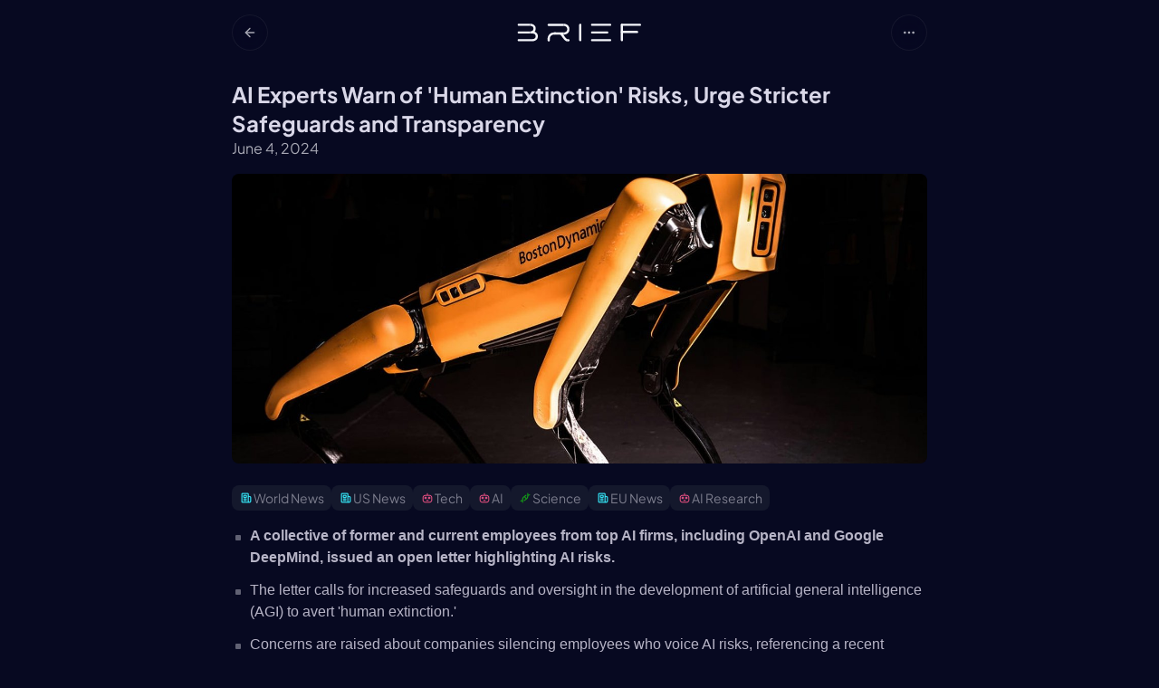

--- FILE ---
content_type: text/html; charset=utf-8
request_url: https://www.brief.news/world-news/2024/06/04/ai-experts-warn-of-human-extinction-risks
body_size: 40198
content:
<!DOCTYPE html><html lang="en" class="overflow-x-hidden"><head><meta charSet="utf-8"/><meta name="viewport" content="width=device-width, initial-scale=1, maximum-scale=1"/><link rel="preload" as="image" imageSrcSet="https://cdn.brief.news/cdn-cgi/image/fit=contain,width=640/images/stories/03b89ef7b6321c55c8114663b7b5b08d9bb7d122debf775c617ac27b70e60a3279d25a456b39dff5681f8fcc76dbd91563bdaedc5c5adaafd09c801e3193eb24.jpg 640w, https://cdn.brief.news/cdn-cgi/image/fit=contain,width=768/images/stories/03b89ef7b6321c55c8114663b7b5b08d9bb7d122debf775c617ac27b70e60a3279d25a456b39dff5681f8fcc76dbd91563bdaedc5c5adaafd09c801e3193eb24.jpg 768w, https://cdn.brief.news/cdn-cgi/image/fit=contain,width=1024/images/stories/03b89ef7b6321c55c8114663b7b5b08d9bb7d122debf775c617ac27b70e60a3279d25a456b39dff5681f8fcc76dbd91563bdaedc5c5adaafd09c801e3193eb24.jpg 1024w, https://cdn.brief.news/cdn-cgi/image/fit=contain,width=1366/images/stories/03b89ef7b6321c55c8114663b7b5b08d9bb7d122debf775c617ac27b70e60a3279d25a456b39dff5681f8fcc76dbd91563bdaedc5c5adaafd09c801e3193eb24.jpg 1366w, https://cdn.brief.news/cdn-cgi/image/fit=contain,width=1600/images/stories/03b89ef7b6321c55c8114663b7b5b08d9bb7d122debf775c617ac27b70e60a3279d25a456b39dff5681f8fcc76dbd91563bdaedc5c5adaafd09c801e3193eb24.jpg 1600w, https://cdn.brief.news/cdn-cgi/image/fit=contain,width=1920/images/stories/03b89ef7b6321c55c8114663b7b5b08d9bb7d122debf775c617ac27b70e60a3279d25a456b39dff5681f8fcc76dbd91563bdaedc5c5adaafd09c801e3193eb24.jpg 1920w"/><link rel="stylesheet" href="/_next/static/css/b62b1ad7ce30af51.css" data-precedence="next"/><link rel="stylesheet" href="/_next/static/css/31dfec03f47468fe.css" data-precedence="next"/><link rel="stylesheet" href="/_next/static/css/1f52dddd5659a04c.css" data-precedence="next"/><link rel="preload" as="script" fetchPriority="low" href="/_next/static/chunks/webpack-63d026b8c9b2e04f.js"/><script src="/_next/static/chunks/59c6eb5a-d5960d3448eb7319.js" async=""></script><script src="/_next/static/chunks/1dd3208c-5a7ce6ad6153364f.js" async=""></script><script src="/_next/static/chunks/8540-9f130c6b2c9a3f29.js" async=""></script><script src="/_next/static/chunks/main-app-ab22cb55112b3d21.js" async=""></script><script src="/_next/static/chunks/29e43830-eb2d5047998a3779.js" async=""></script><script src="/_next/static/chunks/50f238d9-09ee32006e718d21.js" async=""></script><script src="/_next/static/chunks/4a2e6570-c2a46c80ef30c10b.js" async=""></script><script src="/_next/static/chunks/990a3170-2b837dd72223aa8d.js" async=""></script><script src="/_next/static/chunks/6340-4dfe7a0185171145.js" async=""></script><script src="/_next/static/chunks/4619-954b4ddc5cd9464f.js" async=""></script><script src="/_next/static/chunks/3950-08cc9feff5156679.js" async=""></script><script src="/_next/static/chunks/3112-8974c6d138e72895.js" async=""></script><script src="/_next/static/chunks/6828-c54cec985c6dd742.js" async=""></script><script src="/_next/static/chunks/8617-cce255b632c57757.js" async=""></script><script src="/_next/static/chunks/8113-7a8ee7eb0451a167.js" async=""></script><script src="/_next/static/chunks/9449-3f477929e5862cbd.js" async=""></script><script src="/_next/static/chunks/6935-f503a1e86ce93f3d.js" async=""></script><script src="/_next/static/chunks/8649-ae9cbb7af4d7fe73.js" async=""></script><script src="/_next/static/chunks/3833-87fa006e5b6b9381.js" async=""></script><script src="/_next/static/chunks/5735-ba1ca81f1750269d.js" async=""></script><script src="/_next/static/chunks/7358-68e13c129a50de88.js" async=""></script><script src="/_next/static/chunks/5243-394e9906754ff615.js" async=""></script><script src="/_next/static/chunks/146-24464a2099e2ea76.js" async=""></script><script src="/_next/static/chunks/6373-59496045e80f57b0.js" async=""></script><script src="/_next/static/chunks/6760-39c16a2a0b175b29.js" async=""></script><script src="/_next/static/chunks/4925-c864a58fa83ae8eb.js" async=""></script><script src="/_next/static/chunks/app/global-error-4957768870048eda.js" async=""></script><script src="/_next/static/chunks/app/(app)/%5BcategorySlug%5D/layout-8450481d233cc613.js" async=""></script><script src="/_next/static/chunks/1270-f4e4f3a86a342242.js" async=""></script><script src="/_next/static/chunks/9976-a7760b7cd80280bf.js" async=""></script><script src="/_next/static/chunks/7612-5033e3e5bbc30534.js" async=""></script><script src="/_next/static/chunks/8703-e95309934e28b255.js" async=""></script><script src="/_next/static/chunks/app/layout-fe089d190016aef9.js" async=""></script><script src="/_next/static/chunks/2564-fc4418e0d9fa2b89.js" async=""></script><script src="/_next/static/chunks/7879-75907c2aa4a0d2de.js" async=""></script><script src="/_next/static/chunks/8181-ff3c0e4f8f08d095.js" async=""></script><script src="/_next/static/chunks/2054-d6447e603d0a153e.js" async=""></script><script src="/_next/static/chunks/3696-98cd7a6e63ce28f5.js" async=""></script><script src="/_next/static/chunks/1272-5f020be0e9aa2c59.js" async=""></script><script src="/_next/static/chunks/app/(app)/%5BcategorySlug%5D/%5Bdate%5D/%5BstorySlug%5D/page-f562dd86a579e7d7.js" async=""></script><script src="/_next/static/chunks/app/error-f275014e6df718c5.js" async=""></script><script src="/_next/static/chunks/app/not-found-1044f57482a20fbb.js" async=""></script><link rel="preload" href="/js/script.manual.js" as="script"/><link rel="preload" href="https://www.googletagmanager.com/gtm.js?id=GTM-M3CSBQ6R" as="script"/><meta property="og:logo" content="/icons/brief-icon.png"/><title>AI Experts Warn of &#x27;Human Extinction&#x27; Risks, Urge Stricter Safeguards and Transparency | Brief</title><meta name="description" content="Former and current employees from top AI firms, such as OpenAI and Google DeepMind, issue open letter warning of AI risks to humanity. Emphasis on oversight and accountability in AGI development to prevent &quot;human extinction.&quot; Concerns raised about companies silencing employees on AI risks, citing recent scandal at OpenAI. Push for transparency and ethical guidelines in AI development supported by key figures like Yoshua Bengio and Geoffrey Hinton."/><meta name="robots" content="noindex"/><link rel="canonical" href="https://www.brief.news/world-news/2024/06/04/ai-experts-warn-of-human-extinction-risks"/><meta property="og:title" content="AI Experts Warn of &#x27;Human Extinction&#x27; Risks, Urge Stricter Safeguards and Transparency | Brief"/><meta property="og:description" content="Former and current employees from top AI firms, such as OpenAI and Google DeepMind, issue open letter warning of AI risks to humanity. Emphasis on oversight and accountability in AGI development to prevent &quot;human extinction.&quot; Concerns raised about companies silencing employees on AI risks, citing recent scandal at OpenAI. Push for transparency and ethical guidelines in AI development supported by key figures like Yoshua Bengio and Geoffrey Hinton."/><meta property="og:image" content="https://www.brief.news/api/og-images/stories/67ad7a4e-b9fb-4562-9d4f-5d2fce00648e"/><meta name="twitter:card" content="summary_large_image"/><meta name="twitter:site" content="@brief__ai"/><meta name="twitter:creator" content="@brief__ai"/><meta name="twitter:title" content="AI Experts Warn of &#x27;Human Extinction&#x27; Risks, Urge Stricter Safeguards and Transparency | Brief"/><meta name="twitter:description" content="Former and current employees from top AI firms, such as OpenAI and Google DeepMind, issue open letter warning of AI risks to humanity. Emphasis on oversight and accountability in AGI development to prevent &quot;human extinction.&quot; Concerns raised about companies silencing employees on AI risks, citing recent scandal at OpenAI. Push for transparency and ethical guidelines in AI development supported by key figures like Yoshua Bengio and Geoffrey Hinton."/><meta name="twitter:image" content="https://www.brief.news/api/og-images/stories/67ad7a4e-b9fb-4562-9d4f-5d2fce00648e"/><link rel="shortcut icon" href="/icons/apple-icon.png"/><link rel="icon" href="/icons/brief-icon.png"/><link rel="apple-touch-icon" href="/icons/apple-icon.png"/><script src="/_next/static/chunks/polyfills-42372ed130431b0a.js" noModule=""></script></head><body class="overflow-x-hidden"><!--$--><style>
          #nprogress {
            pointer-events: none;
          }

          #nprogress .bar {
            background: #5842C3;

            position: fixed;
            z-index: 99999;
            top: 0;
            left: 0;

            width: 100%;
            height: 4px;
          }

          /* Fancy blur effect */
          #nprogress .peg {
            display: block;
            position: absolute;
            right: 0px;
            width: 100px;
            height: 100%;
            box-shadow: 0 0 10px #5842C3, 0 0 5px #5842C3;
            opacity: 1.0;

            -webkit-transform: rotate(3deg) translate(0px, -4px);
                -ms-transform: rotate(3deg) translate(0px, -4px);
                    transform: rotate(3deg) translate(0px, -4px);
          }

          /* Remove these to get rid of the spinner */
          #nprogress .spinner {
            display: block;
            position: fixed;
            z-index: 1031;
            top: 15px;
            right: 15px;
          }

          #nprogress .spinner-icon {
            width: 18px;
            height: 18px;
            box-sizing: border-box;

            border: solid 2px transparent;
            border-top-color: #5842C3;
            border-left-color: #5842C3;
            border-radius: 50%;

            -webkit-animation: nprogress-spinner 400ms linear infinite;
                    animation: nprogress-spinner 400ms linear infinite;
          }

          .nprogress-custom-parent {
            overflow: hidden;
            position: relative;
          }

          .nprogress-custom-parent #nprogress .spinner,
          .nprogress-custom-parent #nprogress .bar {
            position: absolute;
          }

          @-webkit-keyframes nprogress-spinner {
            0%   { -webkit-transform: rotate(0deg); }
            100% { -webkit-transform: rotate(360deg); }
          }
          @keyframes nprogress-spinner {
            0%   { transform: rotate(0deg); }
            100% { transform: rotate(360deg); }
          }
        </style><!--/$--><script>((e,t,a,n,o,i,r,c)=>{let s=document.documentElement,p=["light","dark"];function u(t){(Array.isArray(e)?e:[e]).forEach(e=>{let a="class"===e,n=a&&i?o.map(e=>i[e]||e):o;a?(s.classList.remove(...n),s.classList.add(i&&i[t]?i[t]:t)):s.setAttribute(e,t)}),c&&p.includes(t)&&(s.style.colorScheme=t)}if(n)u(n);else try{let e=localStorage.getItem(t)||a,n=r&&"system"===e?window.matchMedia("(prefers-color-scheme: dark)").matches?"dark":"light":e;u(n)}catch(e){}})("data-theme","theme","dark",null,["light","dark"],null,true,true)</script><div class="flex flex-col pb-20 px-4 md:px-4 lg:px-8"><main class="flex flex-col space-y-4 text-lg w-full max-w-3xl mx-auto"><header class="relative flex w-full justify-between items-center mx-auto mt-4 max-w-7xl"><div class="absolute flex flex-row justify-center w-full h-full -z-10 transition-opacity duration-500 opacity-0"><div class="absolute bg-[#1C9FE9] w-[50%] h-[100%] rounded-full -top-3 -left-8 opacity-80 dark:opacity-50" style="filter:blur(0px)"></div><div class="absolute bg-[#E859FF] w-[50%] h-[50%] rounded-full -top-6 opacity-80 dark:opacity-75" style="filter:blur(0px)"></div><div class="absolute bg-[#7000FF] w-[50%] h-[150%] rounded-full -top-4 -right-8 opacity-30 dark:opacity-60" style="filter:blur(0px)"></div></div><button class="inline-flex items-center justify-center border transition-colors rounded-full duration-200 ease-in-out focus-visible:outline-transparent glass-with-hover text-neutral-10 hover:text-neutral-11 active:bg-neutral-5 active:text-primary-9 text-sm h-10 w-10 p-2" aria-label="back"><svg xmlns="http://www.w3.org/2000/svg" width="16" height="16" viewBox="0 0 24 24" fill="none" stroke="currentColor" stroke-width="2" stroke-linecap="round" stroke-linejoin="round" class="lucide lucide-arrow-left" aria-hidden="true"><path d="m12 19-7-7 7-7"></path><path d="M19 12H5"></path></svg></button><div class="relative"><a href="/"><svg width="396" height="58" viewBox="0 0 396 58" fill="none" xmlns="http://www.w3.org/2000/svg" class="fill-neutral-12 h-[20px] w-[140px] hidden md:block"><path d="M0.0292969 28.6511C0.0292969 26.7076 1.60829 25.1322 3.55608 25.1322L40.1064 25.1324V32.17H3.55608C1.60829 32.17 0.0292969 30.5945 0.0292969 28.6511Z"></path><path d="M0.0292969 53.2836C0.0292969 51.3402 1.60829 49.7647 3.55608 49.7647H47.16V56.8025H3.55608C1.60829 56.8025 0.0292969 55.2271 0.0292969 53.2836Z"></path><path d="M0.0292969 4.01891C0.0292969 2.07547 1.60829 0.5 3.55608 0.5L40.1064 0.500229V7.53782H3.55608C1.60829 7.53782 0.0292969 5.96235 0.0292969 4.01891Z"></path><path d="M50.5585 16.1751C50.5585 6.59618 39.7858 7.53782 39.7858 7.53782V0.500357C39.7858 0.500357 57.7403 0.210122 57.7403 16.1751C57.7403 32.1402 39.7858 32.1702 39.7858 32.1702V25.1324C39.7858 25.1324 50.5585 25.7542 50.5585 16.1751Z"></path><path d="M57.6121 40.8075C57.6121 31.2285 46.8394 32.1702 46.8394 32.1702L40.1064 32.17L46.8394 25.1327C46.8394 25.1327 64.7939 24.8425 64.7939 40.8075C64.7939 56.7726 46.8394 56.8025 46.8394 56.8025V49.7647C46.8394 49.7647 57.6121 50.3865 57.6121 40.8075Z"></path><path d="M95.8937 4.36765C95.8937 2.42421 97.4727 0.848738 99.4205 0.848738H148.154C148.154 -1.39053 148.154 7.88656 148.154 7.88656H99.4205C97.4727 7.88656 95.8937 6.31109 95.8937 4.36765Z"></path><path d="M99.4494 57.4712C97.5016 57.4712 95.9226 55.8958 95.9226 53.9523L95.9227 46.2747C93.6784 46.2747 102.976 46.2747 102.976 46.2747V53.9523C102.976 55.8958 101.397 57.4712 99.4494 57.4712Z"></path><path d="M166.109 53.6321C166.109 55.5756 164.53 57.151 162.582 57.151L158.735 57.1513C158.735 59.3905 158.735 50.1132 158.735 50.1132H162.582C164.53 50.1132 166.109 51.6887 166.109 53.6321Z"></path><path d="M116.734 28.3601L148.154 28.3602C148.154 26.1209 148.154 35.398 148.154 35.398H116.734C116.734 35.398 116.734 30.3036 116.734 28.3601Z"></path><path d="M158.735 18.1234C158.735 7.56671 148.154 7.88656 148.154 7.88656V0.848738C148.154 0.848738 165.788 0.528864 165.788 18.1234C165.788 35.718 148.154 35.398 148.154 35.398V28.3602C148.154 28.3602 158.735 28.6801 158.735 18.1234Z"></path><path d="M117.055 35.3981C106.795 35.3981 102.947 44.0354 102.947 46.9145H95.8937C95.8937 46.9145 97.8175 28.3603 117.055 28.3603C136.292 28.3603 117.055 35.3981 117.055 35.3981Z"></path><path d="M159.376 50.1135C153.284 48.1941 147.513 36.6777 146.551 35.398C145.91 33.7985 132.765 32.8388 135.65 35.398C139.818 35.718 148.795 57.4712 158.735 57.1513C158.735 57.1513 160.658 50.1135 159.376 50.1135Z"></path><path d="M200.415 56.8025C198.467 56.8025 196.888 55.2271 196.888 53.2836V4.01891C196.888 2.07547 198.467 0.5 200.415 0.5C202.363 0.5 203.942 2.07547 203.942 4.01891V53.2836C203.942 55.2271 202.363 56.8025 200.415 56.8025Z"></path><path d="M234.721 4.01891C234.721 2.07547 236.3 0.5 238.248 0.5H295.959C297.906 0.5 299.485 2.07547 299.485 4.01891C299.485 5.96235 297.906 7.53782 295.959 7.53782H238.248C236.3 7.53782 234.721 5.96235 234.721 4.01891Z"></path><path d="M234.721 53.2836C234.721 51.3402 236.3 49.7647 238.248 49.7647H295.959C297.906 49.7647 299.485 51.3402 299.485 53.2836C299.485 55.2271 297.906 56.8025 295.959 56.8025H238.248C236.3 56.8025 234.721 55.2271 234.721 53.2836Z"></path><path d="M234.721 28.6513C234.721 26.7078 236.3 25.1324 238.248 25.1324H286.981C288.929 25.1324 290.508 26.7078 290.508 28.6513C290.508 30.5947 288.929 32.1702 286.981 32.1702H238.248C236.3 32.1702 234.721 30.5947 234.721 28.6513Z"></path><path d="M333.791 56.8025C331.844 56.8025 330.265 55.2271 330.265 53.2836V4.01891C330.265 2.07547 331.844 0.5 333.791 0.5C335.739 0.5 337.318 2.07547 337.318 4.01891V53.2836C337.318 55.2271 335.739 56.8025 333.791 56.8025Z"></path><path d="M330.265 27.0518C330.265 25.1083 331.844 23.5329 333.791 23.5329H382.525C384.473 23.5329 386.052 25.1083 386.052 27.0518C386.052 28.9952 384.473 30.5707 382.525 30.5707H333.791C331.844 30.5707 330.265 28.9952 330.265 27.0518Z"></path><path d="M330.265 4.01891C330.265 2.07547 331.844 0.5 333.791 0.5H391.503C393.45 0.5 395.029 2.07547 395.029 4.01891C395.029 5.96235 393.45 7.53782 391.503 7.53782H333.791C331.844 7.53782 330.265 5.96235 330.265 4.01891Z"></path></svg><svg width="92" height="80" viewBox="0 0 92 80" fill="none" xmlns="http://www.w3.org/2000/svg" class="fill-neutral-12 h-[20px] w-[30px] block md:hidden"><path d="M0.0292969 39.9997C0.0292969 37.2721 2.24789 35.0609 4.98465 35.0609L56.3402 35.0612V44.9385H4.98466C2.24789 44.9385 0.0292969 42.7274 0.0292969 39.9997Z"></path><path d="M0.0292969 74.5717C0.0292969 71.8441 2.24789 69.6329 4.98465 69.6329H66.2509V79.5106H4.98466C2.24789 79.5106 0.0292969 77.2994 0.0292969 74.5717Z"></path><path d="M0.0292969 5.42826C0.0292969 2.70063 2.24789 0.489441 4.98465 0.489441L56.3402 0.489762V10.3671H4.98466C2.24789 10.3671 0.0292969 8.1559 0.0292969 5.42826Z"></path><path d="M71.0261 22.4896C71.0261 9.04548 55.8897 10.3671 55.8897 10.3671V0.489942C55.8897 0.489942 81.117 0.0825939 81.117 22.4896C81.117 44.8968 55.8897 44.9388 55.8897 44.9388V35.0612C55.8897 35.0612 71.0261 35.9339 71.0261 22.4896Z"></path><path d="M80.9368 57.0614C80.9368 43.6172 65.8004 44.9388 65.8004 44.9388L56.3402 44.9385L65.8004 35.0617C65.8004 35.0617 91.0277 34.6543 91.0277 57.0614C91.0277 79.4685 65.8004 79.5106 65.8004 79.5106V69.6329C65.8004 69.6329 80.9368 70.5056 80.9368 57.0614Z"></path></svg></a></div><div class="flex gap-[9.5px]"><button class="inline-flex items-center justify-center border transition-colors rounded-full duration-200 ease-in-out focus-visible:outline-transparent glass-with-hover text-neutral-10 hover:text-neutral-11 active:bg-neutral-5 active:text-primary-9 text-sm h-10 w-10 p-2" aria-label="Menu" type="button" id="radix-:R1qpuf6nqkq:" aria-haspopup="menu" aria-expanded="false" data-state="closed"><svg xmlns="http://www.w3.org/2000/svg" width="16" height="16" viewBox="0 0 24 24" fill="none" stroke="currentColor" stroke-width="2" stroke-linecap="round" stroke-linejoin="round" class="lucide lucide-ellipsis" aria-hidden="true"><circle cx="12" cy="12" r="1"></circle><circle cx="19" cy="12" r="1"></circle><circle cx="5" cy="12" r="1"></circle></svg></button></div></header><div class="flex !mt-4 md:!mt-8 items-center justify-between"><div class="flex flex-col items-start gap-2"><h1 class="text-2xl font-bold text-content-title">AI Experts Warn of &#x27;Human Extinction&#x27; Risks, Urge Stricter Safeguards and Transparency</h1><a class="cursor-pointer hover:underline text-base text-neutral-10" href="/">June 4, 2024</a></div></div><div class="flex flex-col space-y-6 mt-4"><div class="relative bg-neutral-4 w-[100%] h-80 rounded-[15px]"><div class="absolute top-0 left-0 right-0 bottom-0 overflow-hidden rounded-sm opacity-100 z-10"><div class="w-full h-full" style="display:inline-block;height:100%;width:100%;position:relative"><canvas style="position:absolute;top:0;bottom:0;left:0;right:0;width:100%;height:100%" height="32" width="32"></canvas></div></div><div class="image-container "><div class="shade"></div><img src="https://cdn.brief.news/cdn-cgi/image/fit=contain,width=768/images/stories/03b89ef7b6321c55c8114663b7b5b08d9bb7d122debf775c617ac27b70e60a3279d25a456b39dff5681f8fcc76dbd91563bdaedc5c5adaafd09c801e3193eb24.jpg" class="w-full h-full object-cover rounded-sm" srcSet="https://cdn.brief.news/cdn-cgi/image/fit=contain,width=640/images/stories/03b89ef7b6321c55c8114663b7b5b08d9bb7d122debf775c617ac27b70e60a3279d25a456b39dff5681f8fcc76dbd91563bdaedc5c5adaafd09c801e3193eb24.jpg 640w, https://cdn.brief.news/cdn-cgi/image/fit=contain,width=768/images/stories/03b89ef7b6321c55c8114663b7b5b08d9bb7d122debf775c617ac27b70e60a3279d25a456b39dff5681f8fcc76dbd91563bdaedc5c5adaafd09c801e3193eb24.jpg 768w, https://cdn.brief.news/cdn-cgi/image/fit=contain,width=1024/images/stories/03b89ef7b6321c55c8114663b7b5b08d9bb7d122debf775c617ac27b70e60a3279d25a456b39dff5681f8fcc76dbd91563bdaedc5c5adaafd09c801e3193eb24.jpg 1024w, https://cdn.brief.news/cdn-cgi/image/fit=contain,width=1366/images/stories/03b89ef7b6321c55c8114663b7b5b08d9bb7d122debf775c617ac27b70e60a3279d25a456b39dff5681f8fcc76dbd91563bdaedc5c5adaafd09c801e3193eb24.jpg 1366w, https://cdn.brief.news/cdn-cgi/image/fit=contain,width=1600/images/stories/03b89ef7b6321c55c8114663b7b5b08d9bb7d122debf775c617ac27b70e60a3279d25a456b39dff5681f8fcc76dbd91563bdaedc5c5adaafd09c801e3193eb24.jpg 1600w, https://cdn.brief.news/cdn-cgi/image/fit=contain,width=1920/images/stories/03b89ef7b6321c55c8114663b7b5b08d9bb7d122debf775c617ac27b70e60a3279d25a456b39dff5681f8fcc76dbd91563bdaedc5c5adaafd09c801e3193eb24.jpg 1920w" alt="AI Experts Warn of &#x27;Human Extinction&#x27; Risks, Urge Stricter Safeguards and Transparency"/></div></div><div class="flex flex-col space-y-4"><div class="flex flex-row flex-wrap gap-2 text-neutral-9 items-stretch"><a class="flex flex-row px-2 py-1 gap-1 items-center bg-neutral-2 rounded-sm text-sm text-neutral-9" href="/world-news"><div class="w-4 h-4"><img alt="World News" loading="lazy" width="18" height="18" decoding="async" data-nimg="1" style="color:transparent" srcSet="/_next/image?url=https%3A%2F%2Fcdn.brief.news%2Fstatic%2Fbrief-email-assets%2Ftopic-group-news.png&amp;w=32&amp;q=75 1x, /_next/image?url=https%3A%2F%2Fcdn.brief.news%2Fstatic%2Fbrief-email-assets%2Ftopic-group-news.png&amp;w=48&amp;q=75 2x" src="/_next/image?url=https%3A%2F%2Fcdn.brief.news%2Fstatic%2Fbrief-email-assets%2Ftopic-group-news.png&amp;w=48&amp;q=75"/></div><span>World News</span></a><a class="flex flex-row px-2 py-1 gap-1 items-center bg-neutral-2 rounded-sm text-sm text-neutral-9" href="/us-news"><div class="w-4 h-4"><img alt="US News" loading="lazy" width="18" height="18" decoding="async" data-nimg="1" style="color:transparent" srcSet="/_next/image?url=https%3A%2F%2Fcdn.brief.news%2Fstatic%2Fbrief-email-assets%2Ftopic-group-news.png&amp;w=32&amp;q=75 1x, /_next/image?url=https%3A%2F%2Fcdn.brief.news%2Fstatic%2Fbrief-email-assets%2Ftopic-group-news.png&amp;w=48&amp;q=75 2x" src="/_next/image?url=https%3A%2F%2Fcdn.brief.news%2Fstatic%2Fbrief-email-assets%2Ftopic-group-news.png&amp;w=48&amp;q=75"/></div><span>US News</span></a><a class="flex flex-row px-2 py-1 gap-1 items-center bg-neutral-2 rounded-sm text-sm text-neutral-9" href="/tech"><div class="w-4 h-4"><img alt="Tech" loading="lazy" width="18" height="18" decoding="async" data-nimg="1" style="color:transparent" srcSet="/_next/image?url=https%3A%2F%2Fcdn.brief.news%2Fstatic%2Fbrief-email-assets%2Ftopic-group-technology.png&amp;w=32&amp;q=75 1x, /_next/image?url=https%3A%2F%2Fcdn.brief.news%2Fstatic%2Fbrief-email-assets%2Ftopic-group-technology.png&amp;w=48&amp;q=75 2x" src="/_next/image?url=https%3A%2F%2Fcdn.brief.news%2Fstatic%2Fbrief-email-assets%2Ftopic-group-technology.png&amp;w=48&amp;q=75"/></div><span>Tech</span></a><a class="flex flex-row px-2 py-1 gap-1 items-center bg-neutral-2 rounded-sm text-sm text-neutral-9" href="/ai"><div class="w-4 h-4"><img alt="AI" loading="lazy" width="18" height="18" decoding="async" data-nimg="1" style="color:transparent" srcSet="/_next/image?url=https%3A%2F%2Fcdn.brief.news%2Fstatic%2Fbrief-email-assets%2Ftopic-group-technology.png&amp;w=32&amp;q=75 1x, /_next/image?url=https%3A%2F%2Fcdn.brief.news%2Fstatic%2Fbrief-email-assets%2Ftopic-group-technology.png&amp;w=48&amp;q=75 2x" src="/_next/image?url=https%3A%2F%2Fcdn.brief.news%2Fstatic%2Fbrief-email-assets%2Ftopic-group-technology.png&amp;w=48&amp;q=75"/></div><span>AI</span></a><a class="flex flex-row px-2 py-1 gap-1 items-center bg-neutral-2 rounded-sm text-sm text-neutral-9" href="/science"><div class="w-4 h-4"><img alt="Science" loading="lazy" width="18" height="18" decoding="async" data-nimg="1" style="color:transparent" srcSet="/_next/image?url=https%3A%2F%2Fcdn.brief.news%2Fstatic%2Fbrief-email-assets%2Ftopic-group-science.png&amp;w=32&amp;q=75 1x, /_next/image?url=https%3A%2F%2Fcdn.brief.news%2Fstatic%2Fbrief-email-assets%2Ftopic-group-science.png&amp;w=48&amp;q=75 2x" src="/_next/image?url=https%3A%2F%2Fcdn.brief.news%2Fstatic%2Fbrief-email-assets%2Ftopic-group-science.png&amp;w=48&amp;q=75"/></div><span>Science</span></a><a class="flex flex-row px-2 py-1 gap-1 items-center bg-neutral-2 rounded-sm text-sm text-neutral-9" href="/eu-news"><div class="w-4 h-4"><img alt="EU News" loading="lazy" width="18" height="18" decoding="async" data-nimg="1" style="color:transparent" srcSet="/_next/image?url=https%3A%2F%2Fcdn.brief.news%2Fstatic%2Fbrief-email-assets%2Ftopic-group-news.png&amp;w=32&amp;q=75 1x, /_next/image?url=https%3A%2F%2Fcdn.brief.news%2Fstatic%2Fbrief-email-assets%2Ftopic-group-news.png&amp;w=48&amp;q=75 2x" src="/_next/image?url=https%3A%2F%2Fcdn.brief.news%2Fstatic%2Fbrief-email-assets%2Ftopic-group-news.png&amp;w=48&amp;q=75"/></div><span>EU News</span></a><a class="flex flex-row px-2 py-1 gap-1 items-center bg-neutral-2 rounded-sm text-sm text-neutral-9" href="/ai-research"><div class="w-4 h-4"><img alt="AI Research" loading="lazy" width="18" height="18" decoding="async" data-nimg="1" style="color:transparent" srcSet="/_next/image?url=https%3A%2F%2Fcdn.brief.news%2Fstatic%2Fbrief-email-assets%2Ftopic-group-technology.png&amp;w=32&amp;q=75 1x, /_next/image?url=https%3A%2F%2Fcdn.brief.news%2Fstatic%2Fbrief-email-assets%2Ftopic-group-technology.png&amp;w=48&amp;q=75 2x" src="/_next/image?url=https%3A%2F%2Fcdn.brief.news%2Fstatic%2Fbrief-email-assets%2Ftopic-group-technology.png&amp;w=48&amp;q=75"/></div><span>AI Research</span></a></div><ul class="list-disc list-inside space-y-3 ml-5 new-font text-content-read"><li class="list-none relative font-light first:font-bold"><span class="absolute w-[6px] h-[6px] rounded-[1px] bg-neutral-8 inline-block -ml-4 mt-[11px]"></span><p class="text-base">A collective of former and current employees from top AI firms, including OpenAI and Google DeepMind, issued an open letter highlighting AI risks.</p></li><li class="list-none relative font-light first:font-bold"><span class="absolute w-[6px] h-[6px] rounded-[1px] bg-neutral-8 inline-block -ml-4 mt-[11px]"></span><p class="text-base">The letter calls for increased safeguards and oversight in the development of artificial general intelligence (AGI) to avert &#x27;human extinction.&#x27;</p></li><li class="list-none relative font-light first:font-bold"><span class="absolute w-[6px] h-[6px] rounded-[1px] bg-neutral-8 inline-block -ml-4 mt-[11px]"></span><p class="text-base">Concerns are raised about companies silencing employees who voice AI risks, referencing a recent scandal at OpenAI involving non-disparagement agreements.</p></li><li class="list-none relative font-light first:font-bold"><span class="absolute w-[6px] h-[6px] rounded-[1px] bg-neutral-8 inline-block -ml-4 mt-[11px]"></span><p class="text-base">There is a push for transparency and ethical guidelines in AI development amidst growing concerns about AI regulation and safety.</p></li><li class="list-none relative font-light first:font-bold"><span class="absolute w-[6px] h-[6px] rounded-[1px] bg-neutral-8 inline-block -ml-4 mt-[11px]"></span><p class="text-base">The movement for better AI oversight is gaining support from prominent figures such as Yoshua Bengio and Geoffrey Hinton.</p></li></ul><div class="flex items-center justify-between"><div class="flex space-x-1 items-center undefined"><svg xmlns="http://www.w3.org/2000/svg" width="16" height="16" viewBox="0 0 24 24" fill="none" stroke="currentColor" stroke-width="2" stroke-linecap="round" stroke-linejoin="round" class="lucide lucide-sparkles fill-neutral-8 text-neutral-8" aria-hidden="true"><path d="M9.937 15.5A2 2 0 0 0 8.5 14.063l-6.135-1.582a.5.5 0 0 1 0-.962L8.5 9.936A2 2 0 0 0 9.937 8.5l1.582-6.135a.5.5 0 0 1 .963 0L14.063 8.5A2 2 0 0 0 15.5 9.937l6.135 1.581a.5.5 0 0 1 0 .964L15.5 14.063a2 2 0 0 0-1.437 1.437l-1.582 6.135a.5.5 0 0 1-.963 0z"></path><path d="M20 3v4"></path><path d="M22 5h-4"></path><path d="M4 17v2"></path><path d="M5 18H3"></path></svg><p class="text-sm text-neutral-9 font-medium"><span>Summary based on</span> <span class="font-medium">0 sources</span></p></div></div></div></div><hr/><div class="flex flex-row justify-between"><div class="flex space-x-3 items-center"><button class="inline-flex items-center justify-center border transition-colors rounded-full duration-200 ease-in-out focus-visible:outline-transparent glass-with-hover hover:text-neutral-11 active:bg-neutral-5 active:text-primary-9 px-4 text-sm h-9 text-neutral-10 border-neutral-4"><div class="mr-2"><svg xmlns="http://www.w3.org/2000/svg" width="16" height="16" viewBox="0 0 24 24" fill="none" stroke="currentColor" stroke-width="2" stroke-linecap="round" stroke-linejoin="round" class="lucide lucide-share text-neutral-11" aria-hidden="true"><path d="M4 12v8a2 2 0 0 0 2 2h12a2 2 0 0 0 2-2v-8"></path><polyline points="16 6 12 2 8 6"></polyline><line x1="12" x2="12" y1="2" y2="15"></line></svg></div>Share</button><div class="flex space-x-3 items-center"><button class="inline-flex items-center justify-center border transition-colors rounded-full duration-200 ease-in-out focus-visible:outline-transparent glass-with-hover px-4 text-sm h-9 border-neutral-4 text-neutral-10" aria-label="Vote up" data-state="closed"><svg xmlns="http://www.w3.org/2000/svg" width="16" height="16" viewBox="0 0 24 24" fill="none" stroke="currentColor" stroke-width="2" stroke-linecap="round" stroke-linejoin="round" class="lucide lucide-thumbs-up" aria-hidden="true"><path d="M7 10v12"></path><path d="M15 5.88 14 10h5.83a2 2 0 0 1 1.92 2.56l-2.33 8A2 2 0 0 1 17.5 22H4a2 2 0 0 1-2-2v-8a2 2 0 0 1 2-2h2.76a2 2 0 0 0 1.79-1.11L12 2a3.13 3.13 0 0 1 3 3.88Z"></path></svg></button><button class="inline-flex items-center justify-center border transition-colors rounded-full duration-200 ease-in-out focus-visible:outline-transparent glass-with-hover px-4 text-sm h-9 border-neutral-4 text-neutral-10" aria-label="Vote down" data-state="closed"><svg xmlns="http://www.w3.org/2000/svg" width="16" height="16" viewBox="0 0 24 24" fill="none" stroke="currentColor" stroke-width="2" stroke-linecap="round" stroke-linejoin="round" class="lucide lucide-thumbs-down" aria-hidden="true"><path d="M17 14V2"></path><path d="M9 18.12 10 14H4.17a2 2 0 0 1-1.92-2.56l2.33-8A2 2 0 0 1 6.5 2H20a2 2 0 0 1 2 2v8a2 2 0 0 1-2 2h-2.76a2 2 0 0 0-1.79 1.11L12 22a3.13 3.13 0 0 1-3-3.88Z"></path></svg></button></div></div><button class="inline-flex items-center justify-center border transition-colors rounded-full duration-200 ease-in-out focus-visible:outline-transparent glass-with-hover text-neutral-10 hover:text-neutral-11 active:bg-neutral-5 active:text-primary-9 text-sm h-10 w-10 p-2 border-neutral-4" aria-label="Menu" type="button" id="radix-:Rakvff9uf6nqkq:" aria-haspopup="menu" aria-expanded="false" data-state="closed"><svg xmlns="http://www.w3.org/2000/svg" width="16" height="16" viewBox="0 0 24 24" fill="none" stroke="currentColor" stroke-width="2" stroke-linecap="round" stroke-linejoin="round" class="lucide lucide-ellipsis" aria-hidden="true"><circle cx="12" cy="12" r="1"></circle><circle cx="19" cy="12" r="1"></circle><circle cx="5" cy="12" r="1"></circle></svg></button></div><div class="flex items-center flex-col-reverse -mx-4 pb-2 px-4 md:flex-row space-x-4 md:-mx-6 md:py-0 md:rounded md:border relative overflow-hidden bg-gradient-to-b from-neutral-2 to-neutral-1 md:px-2"><div class="relative flex flex-1 flex-col space-y-2"><div class="absolute py-9 bg-cover flex flex-row justify-center md:ml-[70px] w-full bg-[url(&#x27;/images/stories/cta.png&#x27;)]"><div class="w-48 h-48"></div></div><div class="absolute flex flex-row justify-center w-full -ml-4"><div class="bg-[#7B4FFF] w-48 h-48 rounded-full blur-[100px] mt-12 opacity-50 dark:opacity-80"></div><div class="bg-[#7B4FFF] w-48 h-48 rounded-full blur-[100px] ml-48 opacity-50 dark:opacity-80"></div></div><div class="flex flex-col py-8 md:py-8 px-5 z-20 space-y-2"><h1 class="max-w-2xl text-center text-xl"><span class="text-neutral-12 ">Get a daily email with more </span><span class="text-transparent" style="background:linear-gradient(93deg, #802FFF 1.77%, #E880FE 39.99%);background-clip:text;-webkit-background-clip:text">World News</span> <span class="text-neutral-12 ">stories</span></h1><form class="flex flex-col mb-6"><div class="flex flex-col items-center gap-4"><div class="flex flex-row gap-4 mt-2 justify-center p-5 w-full"><div class="flex flex-col space-y-4 w-full max-w-[500px] min-w-[250px] md:min-w-[300px] hover:border-neutral-10/30 rounded-[22px]"><input id="email" class="border border-transparent rounded-full placeholder:text-neutral-10 focus:border-primary-11/25 focus:ring-0 h-10 px-4 bg-[#FFF] py-4 text-[#000]" aria-invalid="false" placeholder="Enter your email..." type="email" autoComplete="email" autoCorrect="off" autoCapitalize="none" name="email"/></div><button class="inline-flex items-center justify-center border transition-colors rounded-full duration-200 ease-in-out focus-visible:outline-transparent bg-primary-9 font-medium text-white hover:bg-primary-10 active:bg-primary-11 h-10 px-6 py-2 text-sm md:text-base -ml-[105px] md:ml-0 w-[200px] whitespace-nowrap border-none z-10" type="submit">Subscribe</button></div><div class="mx-auto hidden" style="opacity:0;height:0px;transform:scale(0.8)"><div id="story-widget-undefined" class="scale-75 -my-4"></div></div></div><div class="flex flex-col space-y-2 mt-4"></div></form></div></div></div><div class="flex flex-col space-y-6 !mt-5"><h2 class="text-sm uppercase font-bold text-neutral-11">More Stories</h2><div class="flex flex-col md:flex-row flex-wrap"><div class="flex md:w-1/2 space-y-2 flex-col mb-4 md:pr-3"><div class="bg-neutral-2 rounded-full animate-pulse !rounded" style="width:auto;height:12.5rem"></div><div class="bg-neutral-2 rounded-full animate-pulse !rounded-sm" style="width:auto;height:3.75rem"></div><div class="flex flex-wrap space-x-2"><div class="bg-neutral-2 rounded-full animate-pulse !rounded-sm" style="width:7.5rem;height:2rem"></div><div class="bg-neutral-2 rounded-full animate-pulse !rounded-sm" style="width:7.5rem;height:2rem"></div></div></div><div class="flex md:w-1/2 space-y-2 flex-col mb-4 md:pr-3"><div class="bg-neutral-2 rounded-full animate-pulse !rounded" style="width:auto;height:12.5rem"></div><div class="bg-neutral-2 rounded-full animate-pulse !rounded-sm" style="width:auto;height:3.75rem"></div><div class="flex flex-wrap space-x-2"><div class="bg-neutral-2 rounded-full animate-pulse !rounded-sm" style="width:7.5rem;height:2rem"></div><div class="bg-neutral-2 rounded-full animate-pulse !rounded-sm" style="width:7.5rem;height:2rem"></div></div></div><div class="flex md:w-1/2 space-y-2 flex-col mb-4 md:pr-3"><div class="bg-neutral-2 rounded-full animate-pulse !rounded" style="width:auto;height:12.5rem"></div><div class="bg-neutral-2 rounded-full animate-pulse !rounded-sm" style="width:auto;height:3.75rem"></div><div class="flex flex-wrap space-x-2"><div class="bg-neutral-2 rounded-full animate-pulse !rounded-sm" style="width:7.5rem;height:2rem"></div><div class="bg-neutral-2 rounded-full animate-pulse !rounded-sm" style="width:7.5rem;height:2rem"></div></div></div><div class="flex md:w-1/2 space-y-2 flex-col mb-4 md:pr-3"><div class="bg-neutral-2 rounded-full animate-pulse !rounded" style="width:auto;height:12.5rem"></div><div class="bg-neutral-2 rounded-full animate-pulse !rounded-sm" style="width:auto;height:3.75rem"></div><div class="flex flex-wrap space-x-2"><div class="bg-neutral-2 rounded-full animate-pulse !rounded-sm" style="width:7.5rem;height:2rem"></div><div class="bg-neutral-2 rounded-full animate-pulse !rounded-sm" style="width:7.5rem;height:2rem"></div></div></div></div></div></main></div><footer class="flex flex-col py-14 px-3 text-neutral-9 text-center md:full-width-breakout bg-neutral-2 dark:bg-neutral-2/50 "><div class="max-w-3xl mx-auto flex flex-col space-y-4"><div class="flex flex-wrap justify-center space-x-2"><a href="/blog" target="" rel="noopener noreferrer" class="text-xs text-neutral-10 underline py-1">Blog</a><span class="text-xs py-1"> <!-- -->•<!-- --> </span><a href="/podcasts" target="" rel="noopener noreferrer" class="text-xs text-neutral-10 underline py-1">Podcasts</a><span class="text-xs py-1"> <!-- -->•<!-- --> </span><a href="https://feedback.brief.news/?b=6489cd56214d5fc1c45681bb" target="_blank" rel="noopener noreferrer" class="text-xs text-neutral-10 underline py-1">Request topic</a><span class="text-xs py-1"> <!-- -->•<!-- --> </span><a href="/how-it-works" target="" rel="noopener noreferrer" class="text-xs text-neutral-10 underline py-1">How it works</a><span class="text-xs py-1"> <!-- -->•<!-- --> </span><a href="https://feedback.brief.news" target="_blank" rel="noopener noreferrer" class="text-xs text-neutral-10 underline py-1">Feedback</a><span class="text-xs py-1"> <!-- -->•<!-- --> </span><a href="/cdn-cgi/l/email-protection#9cf4f9f0f0f3dcfeeef5f9fab2f2f9ebef" target="_blank" rel="noopener noreferrer" class="text-xs text-neutral-10 underline py-1">Contact</a><span class="text-xs py-1"> <!-- -->•<!-- --> </span><a href="https://www.getupnext.com/legal/privacy" target="_blank" rel="noopener noreferrer" class="text-xs text-neutral-10 underline py-1">Privacy</a><span class="text-xs py-1"> <!-- -->•<!-- --> </span><a href="https://www.getupnext.com/legal/terms" target="_blank" rel="noopener noreferrer" class="text-xs text-neutral-10 underline py-1">Terms</a></div><p class="text-xs !mb-4">Copyright 2026 Upnext Technologies, Inc. All Rights Reserved.</p><div class="text-center"><span class="font-bold text-xs text-neutral-8 inline-block px-2">Popular topics:</span><a class="inline-block text-xs px-2" href="/science">Science</a><span class="text-xs text-neutral-8 pb-0.5">•</span><a class="inline-block text-xs px-2" href="/world-news">World News</a><span class="text-xs text-neutral-8 pb-0.5">•</span><a class="inline-block text-xs px-2" href="/us-news">US News</a><span class="text-xs text-neutral-8 pb-0.5">•</span><a class="inline-block text-xs px-2" href="/ai">AI</a><span class="text-xs text-neutral-8 pb-0.5">•</span><a class="inline-block text-xs px-2" href="/gaming">Gaming</a><span class="text-xs text-neutral-8 pb-0.5">•</span><a class="inline-block text-xs px-2" href="/tech">Tech</a><span class="text-xs text-neutral-8 pb-0.5">•</span><a class="inline-block text-xs px-2" href="/financial-markets">Financial Markets</a><span class="text-xs text-neutral-8 pb-0.5">•</span><a class="inline-block text-xs px-2" href="/space">Space News</a><span class="text-xs text-neutral-8 pb-0.5">•</span><a class="inline-block text-xs px-2" href="/directory">All topics</a></div></div></footer><div role="region" aria-label="Notifications (F8)" tabindex="-1" style="pointer-events:none"><ol tabindex="-1" class="fixed top-0 z-50 flex max-h-screen w-full flex-col-reverse p-4 sm:top-auto sm:bottom-0 sm:right-0 sm:flex-col md:max-w-md"></ol></div><script data-cfasync="false" src="/cdn-cgi/scripts/5c5dd728/cloudflare-static/email-decode.min.js"></script><script src="/_next/static/chunks/webpack-63d026b8c9b2e04f.js" async=""></script><script>(self.__next_f=self.__next_f||[]).push([0]);self.__next_f.push([2,null])</script><script>self.__next_f.push([1,"1:HL[\"/_next/static/css/b62b1ad7ce30af51.css\",\"style\"]\n2:HL[\"/_next/static/css/31dfec03f47468fe.css\",\"style\"]\n3:HL[\"/_next/static/css/1f52dddd5659a04c.css\",\"style\"]\n"])</script><script>self.__next_f.push([1,"4:I[11815,[],\"\"]\n7:I[55092,[],\"\"]\nb:I[82023,[],\"\"]\n10:I[74566,[\"8437\",\"static/chunks/29e43830-eb2d5047998a3779.js\",\"4387\",\"static/chunks/50f238d9-09ee32006e718d21.js\",\"3067\",\"static/chunks/4a2e6570-c2a46c80ef30c10b.js\",\"9488\",\"static/chunks/990a3170-2b837dd72223aa8d.js\",\"6340\",\"static/chunks/6340-4dfe7a0185171145.js\",\"4619\",\"static/chunks/4619-954b4ddc5cd9464f.js\",\"3950\",\"static/chunks/3950-08cc9feff5156679.js\",\"3112\",\"static/chunks/3112-8974c6d138e72895.js\",\"6828\",\"static/chunks/6828-c54cec985c6dd742.js\",\"8617\",\"static/chunks/8617-cce255b632c57757.js\",\"8113\",\"static/chunks/8113-7a8ee7eb0451a167.js\",\"9449\",\"static/chunks/9449-3f477929e5862cbd.js\",\"6935\",\"static/chunks/6935-f503a1e86ce93f3d.js\",\"8649\",\"static/chunks/8649-ae9cbb7af4d7fe73.js\",\"3833\",\"static/chunks/3833-87fa006e5b6b9381.js\",\"5735\",\"static/chunks/5735-ba1ca81f1750269d.js\",\"7358\",\"static/chunks/7358-68e13c129a50de88.js\",\"5243\",\"static/chunks/5243-394e9906754ff615.js\",\"146\",\"static/chunks/146-24464a2099e2ea76.js\",\"6373\",\"static/chunks/6373-59496045e80f57b0.js\",\"6760\",\"static/chunks/6760-39c16a2a0b175b29.js\",\"4925\",\"static/chunks/4925-c864a58fa83ae8eb.js\",\"6470\",\"static/chunks/app/global-error-4957768870048eda.js\"],\"default\"]\n8:[\"categorySlug\",\"world-news\",\"d\"]\n9:[\"date\",\"2024-06-04\",\"d\"]\na:[\"storySlug\",\"ai-experts-warn-of-human-extinction-risks\",\"d\"]\n11:[]\n0:[\"$\",\"$L4\",null,{\"buildId\":\"0mS-M_SNwqnYxQ2a9Bbbm\",\"assetPrefix\":\"\",\"urlParts\":[\"\",\"world-news\",\"2024\",\"06\",\"04\",\"ai-experts-warn-of-human-extinction-risks\"],\"initialTree\":[\"\",{\"children\":[\"(app)\",{\"children\":[[\"categorySlug\",\"world-news\",\"d\"],{\"children\":[[\"date\",\"2024-06-04\",\"d\"],{\"children\":[[\"storySlug\",\"ai-experts-warn-of-human-extinction-risks\",\"d\"],{\"children\":[\"__PAGE__\",{}]}]}]}]}]},\"$undefined\",\"$undefined\",true],\"initialSeedData\":[\"\",{\"children\":[\"(app)\",{\"children\":[[\"categorySlug\",\"world-news\",\"d\"],{\"children\":[[\"date\",\"2024-06-04\",\"d\"],{\"children\":[[\"storySlug\",\"ai-experts-warn-of-human-extinction-risks\",\"d\"],{\"children\":[\"__PAGE__\",{},[[\"$L5\",\"$L6\",null],null],null]},[null,[\"$\",\"$L7\""])</script><script>self.__next_f.push([1,",null,{\"parallelRouterKey\":\"children\",\"segmentPath\":[\"children\",\"(app)\",\"children\",\"$8\",\"children\",\"$9\",\"children\",\"$a\",\"children\"],\"error\":\"$undefined\",\"errorStyles\":\"$undefined\",\"errorScripts\":\"$undefined\",\"template\":[\"$\",\"$Lb\",null,{}],\"templateStyles\":\"$undefined\",\"templateScripts\":\"$undefined\",\"notFound\":\"$undefined\",\"notFoundStyles\":\"$undefined\"}]],null]},[null,[\"$\",\"$L7\",null,{\"parallelRouterKey\":\"children\",\"segmentPath\":[\"children\",\"(app)\",\"children\",\"$8\",\"children\",\"$9\",\"children\"],\"error\":\"$undefined\",\"errorStyles\":\"$undefined\",\"errorScripts\":\"$undefined\",\"template\":[\"$\",\"$Lb\",null,{}],\"templateStyles\":\"$undefined\",\"templateScripts\":\"$undefined\",\"notFound\":\"$undefined\",\"notFoundStyles\":\"$undefined\"}]],null]},[[null,\"$Lc\"],null],null]},[[null,\"$Ld\"],null],null]},[[[[\"$\",\"link\",\"0\",{\"rel\":\"stylesheet\",\"href\":\"/_next/static/css/b62b1ad7ce30af51.css\",\"precedence\":\"next\",\"crossOrigin\":\"$undefined\"}],[\"$\",\"link\",\"1\",{\"rel\":\"stylesheet\",\"href\":\"/_next/static/css/31dfec03f47468fe.css\",\"precedence\":\"next\",\"crossOrigin\":\"$undefined\"}],[\"$\",\"link\",\"2\",{\"rel\":\"stylesheet\",\"href\":\"/_next/static/css/1f52dddd5659a04c.css\",\"precedence\":\"next\",\"crossOrigin\":\"$undefined\"}]],\"$Le\"],null],null],\"couldBeIntercepted\":false,\"initialHead\":[null,\"$Lf\"],\"globalErrorComponent\":\"$10\",\"missingSlots\":\"$W11\"}]\n"])</script><script>self.__next_f.push([1,"12:I[14925,[\"8437\",\"static/chunks/29e43830-eb2d5047998a3779.js\",\"4387\",\"static/chunks/50f238d9-09ee32006e718d21.js\",\"3067\",\"static/chunks/4a2e6570-c2a46c80ef30c10b.js\",\"9488\",\"static/chunks/990a3170-2b837dd72223aa8d.js\",\"6340\",\"static/chunks/6340-4dfe7a0185171145.js\",\"4619\",\"static/chunks/4619-954b4ddc5cd9464f.js\",\"3950\",\"static/chunks/3950-08cc9feff5156679.js\",\"3112\",\"static/chunks/3112-8974c6d138e72895.js\",\"6828\",\"static/chunks/6828-c54cec985c6dd742.js\",\"8617\",\"static/chunks/8617-cce255b632c57757.js\",\"8113\",\"static/chunks/8113-7a8ee7eb0451a167.js\",\"9449\",\"static/chunks/9449-3f477929e5862cbd.js\",\"6935\",\"static/chunks/6935-f503a1e86ce93f3d.js\",\"8649\",\"static/chunks/8649-ae9cbb7af4d7fe73.js\",\"3833\",\"static/chunks/3833-87fa006e5b6b9381.js\",\"5735\",\"static/chunks/5735-ba1ca81f1750269d.js\",\"7358\",\"static/chunks/7358-68e13c129a50de88.js\",\"5243\",\"static/chunks/5243-394e9906754ff615.js\",\"146\",\"static/chunks/146-24464a2099e2ea76.js\",\"6373\",\"static/chunks/6373-59496045e80f57b0.js\",\"6760\",\"static/chunks/6760-39c16a2a0b175b29.js\",\"4925\",\"static/chunks/4925-c864a58fa83ae8eb.js\",\"2462\",\"static/chunks/app/(app)/%5BcategorySlug%5D/layout-8450481d233cc613.js\"],\"Header\"]\nc:[[\"$\",\"$L12\",null,{\"withHorizontalPadding\":false,\"showBackButton\":true}],[\"$\",\"$L7\",null,{\"parallelRouterKey\":\"children\",\"segmentPath\":[\"children\",\"(app)\",\"children\",\"$8\",\"children\"],\"error\":\"$undefined\",\"errorStyles\":\"$undefined\",\"errorScripts\":\"$undefined\",\"template\":[\"$\",\"$Lb\",null,{}],\"templateStyles\":\"$undefined\",\"templateScripts\":\"$undefined\",\"notFound\":\"$undefined\",\"notFoundStyles\":\"$undefined\"}]]\nd:[\"$\",\"div\",null,{\"className\":\"flex flex-col pb-20 px-4 md:px-4 lg:px-8\",\"children\":[\"$\",\"main\",null,{\"className\":\"flex flex-col space-y-4 text-lg w-full max-w-3xl mx-auto\",\"children\":[\"$\",\"$L7\",null,{\"parallelRouterKey\":\"children\",\"segmentPath\":[\"children\",\"(app)\",\"children\"],\"error\":\"$undefined\",\"errorStyles\":\"$undefined\",\"errorScripts\":\"$undefined\",\"template\":[\"$\",\"$Lb\",null,{}],\"templateStyles\":\"$undefined\",\"templateScripts\":\"$undefined\",\"notFound\":\"$undefi"])</script><script>self.__next_f.push([1,"ned\",\"notFoundStyles\":\"$undefined\"}]}]}]\n"])</script><script>self.__next_f.push([1,"13:I[8037,[\"8437\",\"static/chunks/29e43830-eb2d5047998a3779.js\",\"4387\",\"static/chunks/50f238d9-09ee32006e718d21.js\",\"3067\",\"static/chunks/4a2e6570-c2a46c80ef30c10b.js\",\"9488\",\"static/chunks/990a3170-2b837dd72223aa8d.js\",\"6340\",\"static/chunks/6340-4dfe7a0185171145.js\",\"4619\",\"static/chunks/4619-954b4ddc5cd9464f.js\",\"3950\",\"static/chunks/3950-08cc9feff5156679.js\",\"3112\",\"static/chunks/3112-8974c6d138e72895.js\",\"6828\",\"static/chunks/6828-c54cec985c6dd742.js\",\"8617\",\"static/chunks/8617-cce255b632c57757.js\",\"9449\",\"static/chunks/9449-3f477929e5862cbd.js\",\"1270\",\"static/chunks/1270-f4e4f3a86a342242.js\",\"9976\",\"static/chunks/9976-a7760b7cd80280bf.js\",\"7612\",\"static/chunks/7612-5033e3e5bbc30534.js\",\"3833\",\"static/chunks/3833-87fa006e5b6b9381.js\",\"5735\",\"static/chunks/5735-ba1ca81f1750269d.js\",\"7358\",\"static/chunks/7358-68e13c129a50de88.js\",\"6373\",\"static/chunks/6373-59496045e80f57b0.js\",\"8703\",\"static/chunks/8703-e95309934e28b255.js\",\"3185\",\"static/chunks/app/layout-fe089d190016aef9.js\"],\"default\"]\ne:[\"$\",\"html\",null,{\"lang\":\"en\",\"suppressHydrationWarning\":true,\"className\":\"overflow-x-hidden\",\"children\":[[\"$\",\"head\",null,{\"children\":[\"$\",\"meta\",null,{\"property\":\"og:logo\",\"content\":\"/icons/brief-icon.png\"}]}],[\"$\",\"body\",null,{\"className\":\"overflow-x-hidden\",\"children\":[[\"$\",\"$L13\",null,{}],\"$L14\"]}]]}]\n"])</script><script>self.__next_f.push([1,"15:I[72304,[\"8437\",\"static/chunks/29e43830-eb2d5047998a3779.js\",\"4387\",\"static/chunks/50f238d9-09ee32006e718d21.js\",\"3067\",\"static/chunks/4a2e6570-c2a46c80ef30c10b.js\",\"9488\",\"static/chunks/990a3170-2b837dd72223aa8d.js\",\"6340\",\"static/chunks/6340-4dfe7a0185171145.js\",\"4619\",\"static/chunks/4619-954b4ddc5cd9464f.js\",\"3950\",\"static/chunks/3950-08cc9feff5156679.js\",\"3112\",\"static/chunks/3112-8974c6d138e72895.js\",\"6828\",\"static/chunks/6828-c54cec985c6dd742.js\",\"8617\",\"static/chunks/8617-cce255b632c57757.js\",\"9449\",\"static/chunks/9449-3f477929e5862cbd.js\",\"1270\",\"static/chunks/1270-f4e4f3a86a342242.js\",\"9976\",\"static/chunks/9976-a7760b7cd80280bf.js\",\"7612\",\"static/chunks/7612-5033e3e5bbc30534.js\",\"3833\",\"static/chunks/3833-87fa006e5b6b9381.js\",\"5735\",\"static/chunks/5735-ba1ca81f1750269d.js\",\"7358\",\"static/chunks/7358-68e13c129a50de88.js\",\"6373\",\"static/chunks/6373-59496045e80f57b0.js\",\"8703\",\"static/chunks/8703-e95309934e28b255.js\",\"3185\",\"static/chunks/app/layout-fe089d190016aef9.js\"],\"AuthProvider\"]\n16:I[22038,[\"8437\",\"static/chunks/29e43830-eb2d5047998a3779.js\",\"4387\",\"static/chunks/50f238d9-09ee32006e718d21.js\",\"3067\",\"static/chunks/4a2e6570-c2a46c80ef30c10b.js\",\"9488\",\"static/chunks/990a3170-2b837dd72223aa8d.js\",\"6340\",\"static/chunks/6340-4dfe7a0185171145.js\",\"4619\",\"static/chunks/4619-954b4ddc5cd9464f.js\",\"3950\",\"static/chunks/3950-08cc9feff5156679.js\",\"3112\",\"static/chunks/3112-8974c6d138e72895.js\",\"6828\",\"static/chunks/6828-c54cec985c6dd742.js\",\"8617\",\"static/chunks/8617-cce255b632c57757.js\",\"9449\",\"static/chunks/9449-3f477929e5862cbd.js\",\"1270\",\"static/chunks/1270-f4e4f3a86a342242.js\",\"9976\",\"static/chunks/9976-a7760b7cd80280bf.js\",\"7612\",\"static/chunks/7612-5033e3e5bbc30534.js\",\"3833\",\"static/chunks/3833-87fa006e5b6b9381.js\",\"5735\",\"static/chunks/5735-ba1ca81f1750269d.js\",\"7358\",\"static/chunks/7358-68e13c129a50de88.js\",\"6373\",\"static/chunks/6373-59496045e80f57b0.js\",\"8703\",\"static/chunks/8703-e95309934e28b255.js\",\"3185\",\"static/chunks/app/layout-fe089d190016aef9.js\"],\"ThemeProvider\"]\n17:I[81612,[\"8437\",\"stati"])</script><script>self.__next_f.push([1,"c/chunks/29e43830-eb2d5047998a3779.js\",\"4387\",\"static/chunks/50f238d9-09ee32006e718d21.js\",\"3067\",\"static/chunks/4a2e6570-c2a46c80ef30c10b.js\",\"9488\",\"static/chunks/990a3170-2b837dd72223aa8d.js\",\"6340\",\"static/chunks/6340-4dfe7a0185171145.js\",\"4619\",\"static/chunks/4619-954b4ddc5cd9464f.js\",\"3950\",\"static/chunks/3950-08cc9feff5156679.js\",\"3112\",\"static/chunks/3112-8974c6d138e72895.js\",\"6828\",\"static/chunks/6828-c54cec985c6dd742.js\",\"8617\",\"static/chunks/8617-cce255b632c57757.js\",\"9449\",\"static/chunks/9449-3f477929e5862cbd.js\",\"1270\",\"static/chunks/1270-f4e4f3a86a342242.js\",\"9976\",\"static/chunks/9976-a7760b7cd80280bf.js\",\"7612\",\"static/chunks/7612-5033e3e5bbc30534.js\",\"3833\",\"static/chunks/3833-87fa006e5b6b9381.js\",\"5735\",\"static/chunks/5735-ba1ca81f1750269d.js\",\"7358\",\"static/chunks/7358-68e13c129a50de88.js\",\"6373\",\"static/chunks/6373-59496045e80f57b0.js\",\"8703\",\"static/chunks/8703-e95309934e28b255.js\",\"3185\",\"static/chunks/app/layout-fe089d190016aef9.js\"],\"BrandProvider\"]\n18:I[17358,[\"8437\",\"static/chunks/29e43830-eb2d5047998a3779.js\",\"4387\",\"static/chunks/50f238d9-09ee32006e718d21.js\",\"3067\",\"static/chunks/4a2e6570-c2a46c80ef30c10b.js\",\"9488\",\"static/chunks/990a3170-2b837dd72223aa8d.js\",\"6340\",\"static/chunks/6340-4dfe7a0185171145.js\",\"4619\",\"static/chunks/4619-954b4ddc5cd9464f.js\",\"3950\",\"static/chunks/3950-08cc9feff5156679.js\",\"3112\",\"static/chunks/3112-8974c6d138e72895.js\",\"6828\",\"static/chunks/6828-c54cec985c6dd742.js\",\"8617\",\"static/chunks/8617-cce255b632c57757.js\",\"9449\",\"static/chunks/9449-3f477929e5862cbd.js\",\"1270\",\"static/chunks/1270-f4e4f3a86a342242.js\",\"9976\",\"static/chunks/9976-a7760b7cd80280bf.js\",\"7612\",\"static/chunks/7612-5033e3e5bbc30534.js\",\"3833\",\"static/chunks/3833-87fa006e5b6b9381.js\",\"5735\",\"static/chunks/5735-ba1ca81f1750269d.js\",\"7358\",\"static/chunks/7358-68e13c129a50de88.js\",\"6373\",\"static/chunks/6373-59496045e80f57b0.js\",\"8703\",\"static/chunks/8703-e95309934e28b255.js\",\"3185\",\"static/chunks/app/layout-fe089d190016aef9.js\"],\"AnalyticsProvider\"]\n19:I[22147,[\"8437\",\"static/chunks/29e43830-eb"])</script><script>self.__next_f.push([1,"2d5047998a3779.js\",\"4387\",\"static/chunks/50f238d9-09ee32006e718d21.js\",\"3067\",\"static/chunks/4a2e6570-c2a46c80ef30c10b.js\",\"9488\",\"static/chunks/990a3170-2b837dd72223aa8d.js\",\"6340\",\"static/chunks/6340-4dfe7a0185171145.js\",\"4619\",\"static/chunks/4619-954b4ddc5cd9464f.js\",\"3950\",\"static/chunks/3950-08cc9feff5156679.js\",\"3112\",\"static/chunks/3112-8974c6d138e72895.js\",\"6828\",\"static/chunks/6828-c54cec985c6dd742.js\",\"8617\",\"static/chunks/8617-cce255b632c57757.js\",\"8113\",\"static/chunks/8113-7a8ee7eb0451a167.js\",\"9449\",\"static/chunks/9449-3f477929e5862cbd.js\",\"6935\",\"static/chunks/6935-f503a1e86ce93f3d.js\",\"1270\",\"static/chunks/1270-f4e4f3a86a342242.js\",\"2564\",\"static/chunks/2564-fc4418e0d9fa2b89.js\",\"7879\",\"static/chunks/7879-75907c2aa4a0d2de.js\",\"8181\",\"static/chunks/8181-ff3c0e4f8f08d095.js\",\"2054\",\"static/chunks/2054-d6447e603d0a153e.js\",\"3696\",\"static/chunks/3696-98cd7a6e63ce28f5.js\",\"3833\",\"static/chunks/3833-87fa006e5b6b9381.js\",\"5735\",\"static/chunks/5735-ba1ca81f1750269d.js\",\"7358\",\"static/chunks/7358-68e13c129a50de88.js\",\"5243\",\"static/chunks/5243-394e9906754ff615.js\",\"1272\",\"static/chunks/1272-5f020be0e9aa2c59.js\",\"5268\",\"static/chunks/app/(app)/%5BcategorySlug%5D/%5Bdate%5D/%5BstorySlug%5D/page-f562dd86a579e7d7.js\"],\"\"]\n1a:I[99830,[\"8437\",\"static/chunks/29e43830-eb2d5047998a3779.js\",\"4387\",\"static/chunks/50f238d9-09ee32006e718d21.js\",\"3067\",\"static/chunks/4a2e6570-c2a46c80ef30c10b.js\",\"9488\",\"static/chunks/990a3170-2b837dd72223aa8d.js\",\"6340\",\"static/chunks/6340-4dfe7a0185171145.js\",\"4619\",\"static/chunks/4619-954b4ddc5cd9464f.js\",\"3950\",\"static/chunks/3950-08cc9feff5156679.js\",\"3112\",\"static/chunks/3112-8974c6d138e72895.js\",\"6828\",\"static/chunks/6828-c54cec985c6dd742.js\",\"8617\",\"static/chunks/8617-cce255b632c57757.js\",\"9449\",\"static/chunks/9449-3f477929e5862cbd.js\",\"1270\",\"static/chunks/1270-f4e4f3a86a342242.js\",\"9976\",\"static/chunks/9976-a7760b7cd80280bf.js\",\"7612\",\"static/chunks/7612-5033e3e5bbc30534.js\",\"3833\",\"static/chunks/3833-87fa006e5b6b9381.js\",\"5735\",\"static/chunks/5735-ba1ca81f1750269d.js\",\"7358\",\""])</script><script>self.__next_f.push([1,"static/chunks/7358-68e13c129a50de88.js\",\"6373\",\"static/chunks/6373-59496045e80f57b0.js\",\"8703\",\"static/chunks/8703-e95309934e28b255.js\",\"3185\",\"static/chunks/app/layout-fe089d190016aef9.js\"],\"BriefSettingsProvider\"]\n35:I[99791,[\"8437\",\"static/chunks/29e43830-eb2d5047998a3779.js\",\"4387\",\"static/chunks/50f238d9-09ee32006e718d21.js\",\"3067\",\"static/chunks/4a2e6570-c2a46c80ef30c10b.js\",\"9488\",\"static/chunks/990a3170-2b837dd72223aa8d.js\",\"6340\",\"static/chunks/6340-4dfe7a0185171145.js\",\"4619\",\"static/chunks/4619-954b4ddc5cd9464f.js\",\"3950\",\"static/chunks/3950-08cc9feff5156679.js\",\"3112\",\"static/chunks/3112-8974c6d138e72895.js\",\"6828\",\"static/chunks/6828-c54cec985c6dd742.js\",\"8617\",\"static/chunks/8617-cce255b632c57757.js\",\"9449\",\"static/chunks/9449-3f477929e5862cbd.js\",\"1270\",\"static/chunks/1270-f4e4f3a86a342242.js\",\"9976\",\"static/chunks/9976-a7760b7cd80280bf.js\",\"7612\",\"static/chunks/7612-5033e3e5bbc30534.js\",\"3833\",\"static/chunks/3833-87fa006e5b6b9381.js\",\"5735\",\"static/chunks/5735-ba1ca81f1750269d.js\",\"7358\",\"static/chunks/7358-68e13c129a50de88.js\",\"6373\",\"static/chunks/6373-59496045e80f57b0.js\",\"8703\",\"static/chunks/8703-e95309934e28b255.js\",\"3185\",\"static/chunks/app/layout-fe089d190016aef9.js\"],\"UserSettingsProvider\"]\n36:I[97720,[\"8437\",\"static/chunks/29e43830-eb2d5047998a3779.js\",\"4387\",\"static/chunks/50f238d9-09ee32006e718d21.js\",\"3067\",\"static/chunks/4a2e6570-c2a46c80ef30c10b.js\",\"9488\",\"static/chunks/990a3170-2b837dd72223aa8d.js\",\"6340\",\"static/chunks/6340-4dfe7a0185171145.js\",\"4619\",\"static/chunks/4619-954b4ddc5cd9464f.js\",\"3950\",\"static/chunks/3950-08cc9feff5156679.js\",\"3112\",\"static/chunks/3112-8974c6d138e72895.js\",\"6828\",\"static/chunks/6828-c54cec985c6dd742.js\",\"8617\",\"static/chunks/8617-cce255b632c57757.js\",\"9449\",\"static/chunks/9449-3f477929e5862cbd.js\",\"1270\",\"static/chunks/1270-f4e4f3a86a342242.js\",\"9976\",\"static/chunks/9976-a7760b7cd80280bf.js\",\"7612\",\"static/chunks/7612-5033e3e5bbc30534.js\",\"3833\",\"static/chunks/3833-87fa006e5b6b9381.js\",\"5735\",\"static/chunks/5735-ba1ca81f1750269d.js\",\"7358\",\"static/ch"])</script><script>self.__next_f.push([1,"unks/7358-68e13c129a50de88.js\",\"6373\",\"static/chunks/6373-59496045e80f57b0.js\",\"8703\",\"static/chunks/8703-e95309934e28b255.js\",\"3185\",\"static/chunks/app/layout-fe089d190016aef9.js\"],\"UserSubscriptionProvider\"]\n37:I[52341,[\"8437\",\"static/chunks/29e43830-eb2d5047998a3779.js\",\"4387\",\"static/chunks/50f238d9-09ee32006e718d21.js\",\"3067\",\"static/chunks/4a2e6570-c2a46c80ef30c10b.js\",\"9488\",\"static/chunks/990a3170-2b837dd72223aa8d.js\",\"6340\",\"static/chunks/6340-4dfe7a0185171145.js\",\"4619\",\"static/chunks/4619-954b4ddc5cd9464f.js\",\"3950\",\"static/chunks/3950-08cc9feff5156679.js\",\"3112\",\"static/chunks/3112-8974c6d138e72895.js\",\"6828\",\"static/chunks/6828-c54cec985c6dd742.js\",\"8617\",\"static/chunks/8617-cce255b632c57757.js\",\"9449\",\"static/chunks/9449-3f477929e5862cbd.js\",\"1270\",\"static/chunks/1270-f4e4f3a86a342242.js\",\"9976\",\"static/chunks/9976-a7760b7cd80280bf.js\",\"7612\",\"static/chunks/7612-5033e3e5bbc30534.js\",\"3833\",\"static/chunks/3833-87fa006e5b6b9381.js\",\"5735\",\"static/chunks/5735-ba1ca81f1750269d.js\",\"7358\",\"static/chunks/7358-68e13c129a50de88.js\",\"6373\",\"static/chunks/6373-59496045e80f57b0.js\",\"8703\",\"static/chunks/8703-e95309934e28b255.js\",\"3185\",\"static/chunks/app/layout-fe089d190016aef9.js\"],\"UserFeatureStateProvider\"]\n38:I[41048,[\"8437\",\"static/chunks/29e43830-eb2d5047998a3779.js\",\"4387\",\"static/chunks/50f238d9-09ee32006e718d21.js\",\"3067\",\"static/chunks/4a2e6570-c2a46c80ef30c10b.js\",\"9488\",\"static/chunks/990a3170-2b837dd72223aa8d.js\",\"6340\",\"static/chunks/6340-4dfe7a0185171145.js\",\"4619\",\"static/chunks/4619-954b4ddc5cd9464f.js\",\"3950\",\"static/chunks/3950-08cc9feff5156679.js\",\"3112\",\"static/chunks/3112-8974c6d138e72895.js\",\"6828\",\"static/chunks/6828-c54cec985c6dd742.js\",\"8617\",\"static/chunks/8617-cce255b632c57757.js\",\"9449\",\"static/chunks/9449-3f477929e5862cbd.js\",\"1270\",\"static/chunks/1270-f4e4f3a86a342242.js\",\"9976\",\"static/chunks/9976-a7760b7cd80280bf.js\",\"7612\",\"static/chunks/7612-5033e3e5bbc30534.js\",\"3833\",\"static/chunks/3833-87fa006e5b6b9381.js\",\"5735\",\"static/chunks/5735-ba1ca81f1750269d.js\",\"7358\",\"static/chun"])</script><script>self.__next_f.push([1,"ks/7358-68e13c129a50de88.js\",\"6373\",\"static/chunks/6373-59496045e80f57b0.js\",\"8703\",\"static/chunks/8703-e95309934e28b255.js\",\"3185\",\"static/chunks/app/layout-fe089d190016aef9.js\"],\"TooltipProvider\"]\n39:I[40549,[\"8437\",\"static/chunks/29e43830-eb2d5047998a3779.js\",\"4387\",\"static/chunks/50f238d9-09ee32006e718d21.js\",\"3067\",\"static/chunks/4a2e6570-c2a46c80ef30c10b.js\",\"9488\",\"static/chunks/990a3170-2b837dd72223aa8d.js\",\"6340\",\"static/chunks/6340-4dfe7a0185171145.js\",\"4619\",\"static/chunks/4619-954b4ddc5cd9464f.js\",\"3950\",\"static/chunks/3950-08cc9feff5156679.js\",\"3112\",\"static/chunks/3112-8974c6d138e72895.js\",\"6828\",\"static/chunks/6828-c54cec985c6dd742.js\",\"8617\",\"static/chunks/8617-cce255b632c57757.js\",\"9449\",\"static/chunks/9449-3f477929e5862cbd.js\",\"1270\",\"static/chunks/1270-f4e4f3a86a342242.js\",\"9976\",\"static/chunks/9976-a7760b7cd80280bf.js\",\"7612\",\"static/chunks/7612-5033e3e5bbc30534.js\",\"3833\",\"static/chunks/3833-87fa006e5b6b9381.js\",\"5735\",\"static/chunks/5735-ba1ca81f1750269d.js\",\"7358\",\"static/chunks/7358-68e13c129a50de88.js\",\"6373\",\"static/chunks/6373-59496045e80f57b0.js\",\"8703\",\"static/chunks/8703-e95309934e28b255.js\",\"3185\",\"static/chunks/app/layout-fe089d190016aef9.js\"],\"ModalProvider\"]\n3a:I[84447,[\"8437\",\"static/chunks/29e43830-eb2d5047998a3779.js\",\"4387\",\"static/chunks/50f238d9-09ee32006e718d21.js\",\"3067\",\"static/chunks/4a2e6570-c2a46c80ef30c10b.js\",\"9488\",\"static/chunks/990a3170-2b837dd72223aa8d.js\",\"6340\",\"static/chunks/6340-4dfe7a0185171145.js\",\"4619\",\"static/chunks/4619-954b4ddc5cd9464f.js\",\"3950\",\"static/chunks/3950-08cc9feff5156679.js\",\"3112\",\"static/chunks/3112-8974c6d138e72895.js\",\"6828\",\"static/chunks/6828-c54cec985c6dd742.js\",\"8617\",\"static/chunks/8617-cce255b632c57757.js\",\"9449\",\"static/chunks/9449-3f477929e5862cbd.js\",\"1270\",\"static/chunks/1270-f4e4f3a86a342242.js\",\"9976\",\"static/chunks/9976-a7760b7cd80280bf.js\",\"7612\",\"static/chunks/7612-5033e3e5bbc30534.js\",\"3833\",\"static/chunks/3833-87fa006e5b6b9381.js\",\"5735\",\"static/chunks/5735-ba1ca81f1750269d.js\",\"7358\",\"static/chunks/7358-68e13c129a50de"])</script><script>self.__next_f.push([1,"88.js\",\"6373\",\"static/chunks/6373-59496045e80f57b0.js\",\"8703\",\"static/chunks/8703-e95309934e28b255.js\",\"3185\",\"static/chunks/app/layout-fe089d190016aef9.js\"],\"GoogleTagManager\"]\n3b:I[21141,[\"8437\",\"static/chunks/29e43830-eb2d5047998a3779.js\",\"4387\",\"static/chunks/50f238d9-09ee32006e718d21.js\",\"3067\",\"static/chunks/4a2e6570-c2a46c80ef30c10b.js\",\"9488\",\"static/chunks/990a3170-2b837dd72223aa8d.js\",\"6340\",\"static/chunks/6340-4dfe7a0185171145.js\",\"4619\",\"static/chunks/4619-954b4ddc5cd9464f.js\",\"3950\",\"static/chunks/3950-08cc9feff5156679.js\",\"3112\",\"static/chunks/3112-8974c6d138e72895.js\",\"6828\",\"static/chunks/6828-c54cec985c6dd742.js\",\"8617\",\"static/chunks/8617-cce255b632c57757.js\",\"9449\",\"static/chunks/9449-3f477929e5862cbd.js\",\"1270\",\"static/chunks/1270-f4e4f3a86a342242.js\",\"9976\",\"static/chunks/9976-a7760b7cd80280bf.js\",\"7612\",\"static/chunks/7612-5033e3e5bbc30534.js\",\"3833\",\"static/chunks/3833-87fa006e5b6b9381.js\",\"5735\",\"static/chunks/5735-ba1ca81f1750269d.js\",\"7358\",\"static/chunks/7358-68e13c129a50de88.js\",\"6373\",\"static/chunks/6373-59496045e80f57b0.js\",\"8703\",\"static/chunks/8703-e95309934e28b255.js\",\"3185\",\"static/chunks/app/layout-fe089d190016aef9.js\"],\"StoryScrollProvider\"]\n3c:I[83617,[\"8437\",\"static/chunks/29e43830-eb2d5047998a3779.js\",\"4387\",\"static/chunks/50f238d9-09ee32006e718d21.js\",\"3067\",\"static/chunks/4a2e6570-c2a46c80ef30c10b.js\",\"9488\",\"static/chunks/990a3170-2b837dd72223aa8d.js\",\"6340\",\"static/chunks/6340-4dfe7a0185171145.js\",\"4619\",\"static/chunks/4619-954b4ddc5cd9464f.js\",\"3950\",\"static/chunks/3950-08cc9feff5156679.js\",\"3112\",\"static/chunks/3112-8974c6d138e72895.js\",\"6828\",\"static/chunks/6828-c54cec985c6dd742.js\",\"8617\",\"static/chunks/8617-cce255b632c57757.js\",\"9449\",\"static/chunks/9449-3f477929e5862cbd.js\",\"1270\",\"static/chunks/1270-f4e4f3a86a342242.js\",\"9976\",\"static/chunks/9976-a7760b7cd80280bf.js\",\"7612\",\"static/chunks/7612-5033e3e5bbc30534.js\",\"3833\",\"static/chunks/3833-87fa006e5b6b9381.js\",\"5735\",\"static/chunks/5735-ba1ca81f1750269d.js\",\"7358\",\"static/chunks/7358-68e13c129a50de88.js\",\"6373\",\""])</script><script>self.__next_f.push([1,"static/chunks/6373-59496045e80f57b0.js\",\"8703\",\"static/chunks/8703-e95309934e28b255.js\",\"3185\",\"static/chunks/app/layout-fe089d190016aef9.js\"],\"QueryProvider\"]\n3d:I[97945,[\"8437\",\"static/chunks/29e43830-eb2d5047998a3779.js\",\"4387\",\"static/chunks/50f238d9-09ee32006e718d21.js\",\"3067\",\"static/chunks/4a2e6570-c2a46c80ef30c10b.js\",\"9488\",\"static/chunks/990a3170-2b837dd72223aa8d.js\",\"6340\",\"static/chunks/6340-4dfe7a0185171145.js\",\"4619\",\"static/chunks/4619-954b4ddc5cd9464f.js\",\"3950\",\"static/chunks/3950-08cc9feff5156679.js\",\"3112\",\"static/chunks/3112-8974c6d138e72895.js\",\"6828\",\"static/chunks/6828-c54cec985c6dd742.js\",\"8617\",\"static/chunks/8617-cce255b632c57757.js\",\"9449\",\"static/chunks/9449-3f477929e5862cbd.js\",\"1270\",\"static/chunks/1270-f4e4f3a86a342242.js\",\"9976\",\"static/chunks/9976-a7760b7cd80280bf.js\",\"7612\",\"static/chunks/7612-5033e3e5bbc30534.js\",\"3833\",\"static/chunks/3833-87fa006e5b6b9381.js\",\"5735\",\"static/chunks/5735-ba1ca81f1750269d.js\",\"7358\",\"static/chunks/7358-68e13c129a50de88.js\",\"6373\",\"static/chunks/6373-59496045e80f57b0.js\",\"8703\",\"static/chunks/8703-e95309934e28b255.js\",\"3185\",\"static/chunks/app/layout-fe089d190016aef9.js\"],\"ShareModalProvider\"]\n3e:I[67669,[\"8437\",\"static/chunks/29e43830-eb2d5047998a3779.js\",\"4387\",\"static/chunks/50f238d9-09ee32006e718d21.js\",\"3067\",\"static/chunks/4a2e6570-c2a46c80ef30c10b.js\",\"9488\",\"static/chunks/990a3170-2b837dd72223aa8d.js\",\"6340\",\"static/chunks/6340-4dfe7a0185171145.js\",\"4619\",\"static/chunks/4619-954b4ddc5cd9464f.js\",\"3950\",\"static/chunks/3950-08cc9feff5156679.js\",\"3112\",\"static/chunks/3112-8974c6d138e72895.js\",\"6828\",\"static/chunks/6828-c54cec985c6dd742.js\",\"8617\",\"static/chunks/8617-cce255b632c57757.js\",\"9449\",\"static/chunks/9449-3f477929e5862cbd.js\",\"1270\",\"static/chunks/1270-f4e4f3a86a342242.js\",\"9976\",\"static/chunks/9976-a7760b7cd80280bf.js\",\"7612\",\"static/chunks/7612-5033e3e5bbc30534.js\",\"3833\",\"static/chunks/3833-87fa006e5b6b9381.js\",\"5735\",\"static/chunks/5735-ba1ca81f1750269d.js\",\"7358\",\"static/chunks/7358-68e13c129a50de88.js\",\"6373\",\"static/chunks/6373-"])</script><script>self.__next_f.push([1,"59496045e80f57b0.js\",\"8703\",\"static/chunks/8703-e95309934e28b255.js\",\"3185\",\"static/chunks/app/layout-fe089d190016aef9.js\"],\"AudioProvider\"]\n3f:I[26111,[\"8437\",\"static/chunks/29e43830-eb2d5047998a3779.js\",\"4387\",\"static/chunks/50f238d9-09ee32006e718d21.js\",\"3067\",\"static/chunks/4a2e6570-c2a46c80ef30c10b.js\",\"9488\",\"static/chunks/990a3170-2b837dd72223aa8d.js\",\"6340\",\"static/chunks/6340-4dfe7a0185171145.js\",\"4619\",\"static/chunks/4619-954b4ddc5cd9464f.js\",\"3950\",\"static/chunks/3950-08cc9feff5156679.js\",\"3112\",\"static/chunks/3112-8974c6d138e72895.js\",\"6828\",\"static/chunks/6828-c54cec985c6dd742.js\",\"8617\",\"static/chunks/8617-cce255b632c57757.js\",\"8113\",\"static/chunks/8113-7a8ee7eb0451a167.js\",\"9449\",\"static/chunks/9449-3f477929e5862cbd.js\",\"6935\",\"static/chunks/6935-f503a1e86ce93f3d.js\",\"8649\",\"static/chunks/8649-ae9cbb7af4d7fe73.js\",\"3833\",\"static/chunks/3833-87fa006e5b6b9381.js\",\"5735\",\"static/chunks/5735-ba1ca81f1750269d.js\",\"7358\",\"static/chunks/7358-68e13c129a50de88.js\",\"5243\",\"static/chunks/5243-394e9906754ff615.js\",\"146\",\"static/chunks/146-24464a2099e2ea76.js\",\"6373\",\"static/chunks/6373-59496045e80f57b0.js\",\"6760\",\"static/chunks/6760-39c16a2a0b175b29.js\",\"4925\",\"static/chunks/4925-c864a58fa83ae8eb.js\",\"7601\",\"static/chunks/app/error-f275014e6df718c5.js\"],\"default\"]\n40:I[85749,[\"8437\",\"static/chunks/29e43830-eb2d5047998a3779.js\",\"4387\",\"static/chunks/50f238d9-09ee32006e718d21.js\",\"3067\",\"static/chunks/4a2e6570-c2a46c80ef30c10b.js\",\"9488\",\"static/chunks/990a3170-2b837dd72223aa8d.js\",\"6340\",\"static/chunks/6340-4dfe7a0185171145.js\",\"4619\",\"static/chunks/4619-954b4ddc5cd9464f.js\",\"3950\",\"static/chunks/3950-08cc9feff5156679.js\",\"3112\",\"static/chunks/3112-8974c6d138e72895.js\",\"6828\",\"static/chunks/6828-c54cec985c6dd742.js\",\"8617\",\"static/chunks/8617-cce255b632c57757.js\",\"8113\",\"static/chunks/8113-7a8ee7eb0451a167.js\",\"9449\",\"static/chunks/9449-3f477929e5862cbd.js\",\"6935\",\"static/chunks/6935-f503a1e86ce93f3d.js\",\"8649\",\"static/chunks/8649-ae9cbb7af4d7fe73.js\",\"3833\",\"static/chunks/3833-87fa006e5b6b9381.js\",\"5735\",\"stat"])</script><script>self.__next_f.push([1,"ic/chunks/5735-ba1ca81f1750269d.js\",\"7358\",\"static/chunks/7358-68e13c129a50de88.js\",\"5243\",\"static/chunks/5243-394e9906754ff615.js\",\"146\",\"static/chunks/146-24464a2099e2ea76.js\",\"6373\",\"static/chunks/6373-59496045e80f57b0.js\",\"6760\",\"static/chunks/6760-39c16a2a0b175b29.js\",\"4925\",\"static/chunks/4925-c864a58fa83ae8eb.js\",\"9160\",\"static/chunks/app/not-found-1044f57482a20fbb.js\"],\"default\"]\n41:\"$Sreact.fragment\"\n42:I[16340,[\"8437\",\"static/chunks/29e43830-eb2d5047998a3779.js\",\"4387\",\"static/chunks/50f238d9-09ee32006e718d21.js\",\"3067\",\"static/chunks/4a2e6570-c2a46c80ef30c10b.js\",\"9488\",\"static/chunks/990a3170-2b837dd72223aa8d.js\",\"6340\",\"static/chunks/6340-4dfe7a0185171145.js\",\"4619\",\"static/chunks/4619-954b4ddc5cd9464f.js\",\"3950\",\"static/chunks/3950-08cc9feff5156679.js\",\"3112\",\"static/chunks/3112-8974c6d138e72895.js\",\"6828\",\"static/chunks/6828-c54cec985c6dd742.js\",\"8617\",\"static/chunks/8617-cce255b632c57757.js\",\"8113\",\"static/chunks/8113-7a8ee7eb0451a167.js\",\"9449\",\"static/chunks/9449-3f477929e5862cbd.js\",\"6935\",\"static/chunks/6935-f503a1e86ce93f3d.js\",\"1270\",\"static/chunks/1270-f4e4f3a86a342242.js\",\"2564\",\"static/chunks/2564-fc4418e0d9fa2b89.js\",\"7879\",\"static/chunks/7879-75907c2aa4a0d2de.js\",\"8181\",\"static/chunks/8181-ff3c0e4f8f08d095.js\",\"2054\",\"static/chunks/2054-d6447e603d0a153e.js\",\"3696\",\"static/chunks/3696-98cd7a6e63ce28f5.js\",\"3833\",\"static/chunks/3833-87fa006e5b6b9381.js\",\"5735\",\"static/chunks/5735-ba1ca81f1750269d.js\",\"7358\",\"static/chunks/7358-68e13c129a50de88.js\",\"5243\",\"static/chunks/5243-394e9906754ff615.js\",\"1272\",\"static/chunks/1272-5f020be0e9aa2c59.js\",\"5268\",\"static/chunks/app/(app)/%5BcategorySlug%5D/%5Bdate%5D/%5BstorySlug%5D/page-f562dd86a579e7d7.js\"],\"\"]\n43:I[84529,[\"8437\",\"static/chunks/29e43830-eb2d5047998a3779.js\",\"4387\",\"static/chunks/50f238d9-09ee32006e718d21.js\",\"3067\",\"static/chunks/4a2e6570-c2a46c80ef30c10b.js\",\"9488\",\"static/chunks/990a3170-2b837dd72223aa8d.js\",\"6340\",\"static/chunks/6340-4dfe7a0185171145.js\",\"4619\",\"static/chunks/4619-954b4ddc5cd9464f.js\",\"3950\",\"static/chunks/3950-08c"])</script><script>self.__next_f.push([1,"c9feff5156679.js\",\"3112\",\"static/chunks/3112-8974c6d138e72895.js\",\"6828\",\"static/chunks/6828-c54cec985c6dd742.js\",\"8617\",\"static/chunks/8617-cce255b632c57757.js\",\"9449\",\"static/chunks/9449-3f477929e5862cbd.js\",\"1270\",\"static/chunks/1270-f4e4f3a86a342242.js\",\"9976\",\"static/chunks/9976-a7760b7cd80280bf.js\",\"7612\",\"static/chunks/7612-5033e3e5bbc30534.js\",\"3833\",\"static/chunks/3833-87fa006e5b6b9381.js\",\"5735\",\"static/chunks/5735-ba1ca81f1750269d.js\",\"7358\",\"static/chunks/7358-68e13c129a50de88.js\",\"6373\",\"static/chunks/6373-59496045e80f57b0.js\",\"8703\",\"static/chunks/8703-e95309934e28b255.js\",\"3185\",\"static/chunks/app/layout-fe089d190016aef9.js\"],\"Toaster\"]\n44:I[38104,[\"8437\",\"static/chunks/29e43830-eb2d5047998a3779.js\",\"4387\",\"static/chunks/50f238d9-09ee32006e718d21.js\",\"3067\",\"static/chunks/4a2e6570-c2a46c80ef30c10b.js\",\"9488\",\"static/chunks/990a3170-2b837dd72223aa8d.js\",\"6340\",\"static/chunks/6340-4dfe7a0185171145.js\",\"4619\",\"static/chunks/4619-954b4ddc5cd9464f.js\",\"3950\",\"static/chunks/3950-08cc9feff5156679.js\",\"3112\",\"static/chunks/3112-8974c6d138e72895.js\",\"6828\",\"static/chunks/6828-c54cec985c6dd742.js\",\"8617\",\"static/chunks/8617-cce255b632c57757.js\",\"9449\",\"static/chunks/9449-3f477929e5862cbd.js\",\"1270\",\"static/chunks/1270-f4e4f3a86a342242.js\",\"9976\",\"static/chunks/9976-a7760b7cd80280bf.js\",\"7612\",\"static/chunks/7612-5033e3e5bbc30534.js\",\"3833\",\"static/chunks/3833-87fa006e5b6b9381.js\",\"5735\",\"static/chunks/5735-ba1ca81f1750269d.js\",\"7358\",\"static/chunks/7358-68e13c129a50de88.js\",\"6373\",\"static/chunks/6373-59496045e80f57b0.js\",\"8703\",\"static/chunks/8703-e95309934e28b255.js\",\"3185\",\"static/chunks/app/layout-fe089d190016aef9.js\"],\"GlobalModals\"]\n1b:T402,Stay at the forefront of the startup ecosystem with Brief's curated venture capital news. As innovative entrepreneurs and visionary investors shape the future of business, Brief brings you the latest updates on notable funding rounds, emerging trends, and the key players in the venture capital space. From early-stage investments to high-profile exits, our coverage ke"])</script><script>self.__next_f.push([1,"eps you informed about the startups and technologies that are driving innovation and attracting significant venture capital interest.\n\nSubscribing to Brief's venture capital news ensures you receive a daily summary of the most relevant stories, curated from trusted sources and delivered directly to your inbox. Whether you're an entrepreneur seeking funding, an investor scouting new opportunities, or simply fascinated by the world of startups, Brief's concise and engaging updates will keep you informed and inspired. Don't miss out on the latest developments in the dynamic world of venture capital—sign up for Brief today and stay ahead of the curve.1c:T463,Stay informed about the latest developments shaping the European Union with Brief's EU News category. From political decisions and economic policies to social issues and cultural events, our curated content keeps you up-to-date on the most significant news and events impacting the EU and its member states. Whether you're a European citizen, a business professional with interests in the EU, or simply interested in understanding the dynamics of this influential regional bloc, Brief ensures you have access to the most relevant and timely information on the European Union.\n\nSubscribe to Brief's EU News category and have the latest updates on the European Union delivered straight to your inbox each morning. Our concise summaries will help you stay informed about the key decisions, debates, and developments shaping the future of the EU, empowering you to understand the complex political, economic, and social landscape of the region. Let Brief be your trusted source for navigating the ever-evolving world of the European Union and staying informed about the issues that matter most to its citizens and stakeholders.1e:[\"science\",\"popular\"]\n1d:{\"id\":20,\"name\":\"Science\",\"iconUnicode\":\"🧬\",\"categoryGroups\":\"$1e\",\"shortName\":\"Science\",\"description\":\"Science is a systematic and logical approach to discovering how things in the universe work. It involves observation, theory,"])</script><script>self.__next_f.push([1," experimentation, and validation to construct an accurate understanding of natural phenomena. Science seeks to unveil the patterns in the world, fostering innovation and progress, and improving human life. It encompasses a myriad of disciplines such as physics, biology, chemistry, and social sciences, each contributing distinct insights into the intricate tapestry of reality.\",\"markdownDescription\":\"Explore the wonders of the scientific world with Brief's curated science news. From groundbreaking discoveries and technological innovations to the latest research in fields like physics, biology, and astronomy, Brief brings you the most fascinating and impactful science stories. Our coverage spans the depths of the oceans to the far reaches of the cosmos, highlighting the incredible advancements and revelations that shape our understanding of the universe.\\n\\nBy subscribing to Brief's science news, you'll receive a daily digest of the most captivating scientific developments, delivered straight to your inbox. Whether you're a science enthusiast, a researcher, or simply curious about the world around you, Brief's concise and engaging updates will keep you informed and inspired. Don't miss out on the awe-inspiring world of science—sign up for Brief today and embark on a journey of discovery.\",\"slug\":\"science\"}\n20:[\"news\",\"popular\"]\n1f:{\"id\":9,\"name\":\"World News\",\"iconUnicode\":\"🌎\",\"categoryGroups\":\"$20\",\"shortName\":\"World\",\"description\":\"World news is a term used to describe events, developments, and issues that are happening around the globe. It encompasses political, social, economic, and cultural news from countries and regions across the world, including conflicts, disasters, breakthroughs, and innovations. News organizations around the world provide coverage on world news, using various mediums such as newspapers, television, radio, and online platforms. The importance of world news lies in its ability to inform people of different backgrounds, cultures, and beliefs about events and issues that are unfolding o"])</script><script>self.__next_f.push([1,"utside of their immediate vicinity. By staying informed about global affairs, people can better understand the world around them and become more engaged global citizens.\",\"markdownDescription\":\"Navigate the complexities of our interconnected world with Brief's world news coverage. From geopolitical shifts to global economic trends, Brief brings you the stories that transcend borders and shape our shared future. Our curated selection of world news spans politics, diplomacy, business, technology, and the environment, ensuring you have a well-rounded understanding of the forces driving change on a global scale.\\n\\nSubscribe to Brief's World News and have the most significant global developments delivered to your inbox each morning. Whether you're a business leader making decisions in a global context, a policymaker grappling with international challenges, or a concerned citizen committed to understanding our world, Brief ensures you're equipped with the knowledge you need. Join us today and stay connected to the stories that define our world.\",\"slug\":\"world-news\"}\n22:[\"news\",\"popular\"]\n21:{\"id\":10,\"name\":\"US News\",\"iconUnicode\":\"🇺🇸\",\"categoryGroups\":\"$22\",\"shortName\":\"US\",\"description\":\"US news refers to events, developments, and issues that are happening within the United States of America. This can include political news, such as elections, government policies, and legislative changes, as well as economic news, such as stock market fluctuations, job reports, and industry trends. US news can also encompass social and cultural news, such as entertainment, sports, and human interest stories. News organizations from across the country provide coverage on US news through various mediums, such as newspapers, television, radio, and online platforms. Staying informed about US news is important for individuals living within and outside of the country, as it provides an understanding of the internal affairs of a major global superpower.\",\"markdownDescription\":\"Navigate the complex and fast-paced world of the United St"])</script><script>self.__next_f.push([1,"ates with Brief's US news coverage. From the power corridors of Washington D.C. to the innovation hubs of Silicon Valley, Brief brings you the latest developments shaping the nation. Stay informed about US politics, economic trends, social movements, and cultural shifts that impact the country and the world. Our curated selection of US news ensures you have a comprehensive understanding of the forces driving America forward.\\n\\nSubscribe to Brief's US News and have the day's most significant stories delivered straight to your inbox each morning. Whether you're a business leader making decisions in the global context, a policymaker grappling with domestic challenges, or a concerned citizen committed to understanding the nation, Brief ensures you're equipped with the knowledge you need. Join us today and stay connected to the stories that define the United States.\",\"slug\":\"us-news\"}\n23:T493,Stay at the forefront of the rapidly evolving world of technology with Brief's Tech category. From the latest innovations in artificial intelligence and blockchain to the most significant developments in cloud computing, cybersecurity, and beyond, our curated content keeps you informed about the tech trends and breakthroughs shaping our digital future. Whether you're a tech professional, an entrepreneur, or simply passionate about staying up-to-date with the latest technological advancements, Brief ensures you have access to the most relevant news and insights driving the tech industry forward.\n\nBy subscribing to Brief's Tech category, you'll receive a daily digest of the most important technology news and developments delivered straight to your inbox. Our concise summaries will help you stay informed about the latest product launches, industry disruptions, and emerging technologies, empowering you to make informed decisions and stay ahead of the curve in the fast-paced world of tech. Let Brief be your go-to source for navigating the complex and ever-changing technology landscape and understanding how it impacts businesses, soci"])</script><script>self.__next_f.push([1,"ety, and our daily lives.25:[\"finance\",\"popular\"]\n24:{\"id\":34,\"name\":\"Financial Markets\",\"iconUnicode\":\"💹\",\"categoryGroups\":\"$25\",\"shortName\":\"Financial Markets\",\"description\":\"Financial markets refer to the platforms where various financial instruments such as stocks, bonds, currencies, and commodities are traded. These markets facilitate the buying, selling, and price discovery of these assets, providing a platform for investors, individuals, and institutions to participate in economic activities. Financial markets play a crucial role in allocating capital, determining asset values, and financing businesses and governments. They are influenced by factors such as supply and demand, economic indicators, and investor sentiment. Through their dynamic nature, financial markets enable investors to manage risks, seek investment opportunities, and contribute to the overall growth and stability of the global economy.\",\"markdownDescription\":\"Stay at the forefront of the dynamic world of financial markets with Brief. From the latest market trends and economic indicators to in-depth analyses of stocks, bonds, commodities, and currencies, Brief delivers the essential news and insights you need to navigate the complex landscape of finance. Whether you're a seasoned investor, a financial professional, or simply interested in understanding the pulse of the global economy, our curated content will keep you informed and empowered.\\n\\nSubscribe to Brief's Financial Markets category and have the most relevant and timely market news delivered straight to your inbox each morning. Our concise yet comprehensive summaries will help you start your day with a clear understanding of the forces shaping the financial world, enabling you to make informed decisions and stay ahead of the curve. Let Brief be your trusted guide in the ever-changing realm of financial markets.\",\"slug\":\"financial-markets\"}\n27:[\"science\",\"popular\"]\n26:{\"id\":38,\"name\":\"Space News\",\"iconUnicode\":\"🪐\",\"categoryGroups\":\"$27\",\"shortName\":\"Space\",\"description\":\"Spac"])</script><script>self.__next_f.push([1,"e News is an informative platform delivering concise updates on the latest happenings in the realm of space exploration, astronomy, and cosmology. Covering a diverse range of topics such as rocket launches, satellite missions, celestial discoveries, and scientific breakthroughs, Space News offers a snapshot of the ever-evolving cosmic landscape. From advancements in space technology to the exploration of distant celestial bodies, readers can expect a succinct and engaging overview of the most significant developments shaping our understanding and journey into the vastness of space. Stay informed and inspired with Space News.\",\"markdownDescription\":\"Dive into the vastness of the cosmos with the latest news on space from Brief. Whether it's the latest missions by NASA, groundbreaking astronomical discoveries, or insights into the fabric of our universe, Brief ensures you're not just a spectator but a participant in humanity's quest beyond Earth.\\n\\nBy adding Space News to your Brief, you'll receive the freshest news on space exploration and astronomy, curated from multiple sources and summarized for your convenience. Imagine sipping your morning coffee while reading about the newest exoplanet discoveries, advancements in rocket technology, or the next scheduled launch to the International Space Station—all delivered directly to your inbox, providing a daily dose of awe and inspiration.\",\"slug\":\"space\"}\n28:T43b,Immerse yourself in the captivating world of augmented and virtual reality with Brief's AR/VR category. From the latest AR and VR hardware and software to the most innovative applications across industries, our curated content keeps you informed about the advancements shaping the future of immersive technology. Whether you're a developer, a designer, or simply fascinated by the potential of AR and VR, Brief ensures you have access to the most relevant news and insights on how these technologies are transforming the way we interact with digital content.\n\nSubscribe to Brief's AR/VR category and have the lates"])</script><script>self.__next_f.push([1,"t developments in augmented and virtual reality delivered straight to your inbox each morning. Our concise summaries will help you stay up-to-date on the breakthroughs, trends, and applications driving the growth of the AR and VR ecosystem, empowering you to understand the impact and potential of these immersive technologies. Let Brief be your trusted source for navigating the exciting world of AR and VR and staying at the forefront of this transformative industry.2a:[\"technology\",\"popular\"]\n29:{\"id\":13,\"name\":\"AI\",\"iconUnicode\":\"🧠\",\"categoryGroups\":\"$2a\",\"shortName\":\"AI\",\"description\":\"AI, or artificial intelligence, refers to the simulation of human intelligence processes by machines, especially computer systems. The goal of AI is to create intelligent machines that can perceive, reason, learn, and act like humans. AI technologies encompass machine learning, natural language processing, robotics, neural networks, and more. AI is widely used in various industries, including healthcare, finance, transportation, and manufacturing, to automate processes and improve efficiency. AI is also being developed for a wide range of applications, including autonomous vehicles, smart homes, and virtual assistants. AI has the potential to revolutionize almost all aspects of human life, forever changing the way we work, live, and communicate.\",\"markdownDescription\":\"Explore the transformative world of artificial intelligence with Brief. From cutting-edge AI research and applications to the latest stories in machine learning, our curated content keeps you at the forefront of this dynamic field. Dive into how AI is reshaping industries, driving innovation, and pushing the boundaries of technology. Whether you're a tech enthusiast, business leader, or AI researcher, Brief ensures you stay updated on the most important advancements and their implications.\\n\\nSubscribe to Brief's AI category for daily insights into the most significant developments in artificial intelligence. Our concise summaries will help you understand how AI "])</script><script>self.__next_f.push([1,"is driving progress in automation, data analysis, personalization, and more. Stay informed with Brief and join the conversation on how AI is revolutionizing our world.\",\"slug\":\"ai\"}\n2b:T402,Stay at the cutting edge of artificial intelligence with Brief's AI Research category. From breakthroughs in machine learning and neural networks to the latest findings in computer vision and natural language processing, our curated content keeps you informed about the most significant advancements shaping the future of AI. Whether you're an AI researcher, a tech professional, or simply fascinated by the potential of artificial intelligence, Brief ensures you have access to the latest research and insights driving innovation in this transformative field.\n\nBy subscribing to Brief's AI Research category, you'll receive a daily digest of the most important AI research developments delivered straight to your inbox. Our concise summaries make it easy to stay up-to-date on the latest findings and breakthroughs, helping you understand how AI is evolving and the implications it holds for various industries and society as a whole. Let Brief be your go-to source for staying at the forefront of AI research and innovation.2d:[\"technology\",\"popular\"]\n2e:T493,Stay at the forefront of the rapidly evolving world of technology with Brief's Tech category. From the latest innovations in artificial intelligence and blockchain to the most significant developments in cloud computing, cybersecurity, and beyond, our curated content keeps you informed about the tech trends and breakthroughs shaping our digital future. Whether you're a tech professional, an entrepreneur, or simply passionate about staying up-to-date with the latest technological advancements, Brief ensures you have access to the most relevant news and insights driving the tech industry forward.\n\nBy subscribing to Brief's Tech category, you'll receive a daily digest of the most important technology news and developments delivered straight to your inbox. Our concise summaries will help y"])</script><script>self.__next_f.push([1,"ou stay informed about the latest product launches, industry disruptions, and emerging technologies, empowering you to make informed decisions and stay ahead of the curve in the fast-paced world of tech. Let Brief be your go-to source for navigating the complex and ever-changing technology landscape and understanding how it impacts businesses, society, and our daily lives.2c:{\"id\":12,\"name\":\"Tech\",\"iconUnicode\":\"👨‍💻\",\"categoryGroups\":\"$2d\",\"shortName\":\"Tech\",\"description\":\"Tech refers to the use of technology to improve or solve problems in different fields of human activity. This can include advancements in electronics, software, artificial intelligence, robotics, biotech, and nanotech. Tech is a rapidly evolving field, driving innovation and transformation across various sectors such as healthcare, finance, education, entertainment and more. Key developments in tech include the internet, smartphones, cloud computing, and social media platforms. By staying up-to-date on tech news, individuals and organizations can capitalize on emerging trends and harness the power of technology to solve problems and improve their competitive advantage.\",\"markdownDescription\":\"$2e\",\"slug\":\"tech\"}\n2f:T401,Discover the transformative potential of generative AI with Brief. From AI-powered content creation and synthetic media to machine learning breakthroughs, our curated content keeps you at the forefront of this rapidly evolving field. Explore how generative AI is revolutionizing industries, sparking creativity, and pushing the boundaries of what's possible with artificial intelligence. Whether you're a tech enthusiast, a business leader, or an AI researcher, Brief ensures you stay informed about the latest advancements and implications of generative AI.\n\nSubscribe to Brief's Generative AI category and have the most significant developments in AI-generated content delivered to your inbox each morning. Our concise summaries will help you understand how this groundbreaking technology is shaping the future of content creation"])</script><script>self.__next_f.push([1,", personalization, and innovation across sectors. Stay ahead of the curve with Brief and be part of the conversation on how generative AI is redefining the landscape of artificial intelligence.30:T4d2,Cybersecurity is a crucial field focused on protecting computer systems, networks, and data from unauthorized access, theft, damage, or disruption. In today's interconnected world, where digital technologies play a central role in various aspects of our lives, cybersecurity has become increasingly important. It encompasses a range of practices, technologies, and measures designed to safeguard information and prevent cyber threats.\nThe primary goal of cybersecurity is to ensure the confidentiality, integrity, and availability of digital assets. This involves implementing robust security measures to prevent potential cyber attacks, detecting and responding to threats, and recovering from any breaches or incidents that may occur. Cybersecurity professionals work diligently to identify vulnerabilities in systems and networks, develop effective security strategies, and implement security controls to mitigate risks.\nCyber threats are diverse and constantly evolving. They include malware, phishing attacks, social engineering, ransomware, denial-of-service attacks, and more. Today's cyber attackers are highly skilled and often operate on a global scale, targeting government organizations, businesses, and individuals alike.31:T40c,Gadgets are electronic devices designed for specific tasks or entertainment purposes. They have become an integral part of our lives, ranging from smartphones and tablets to smartwatches and virtual assistants. Gadgets provide convenience, connectivity, and access to information on the go. They have revolutionized the way we work, stay entertained, and connect with others. With advancements in technology, gadgets have become more portable and interconnected, offering features like artificial intelligence and Internet of Things integration. However, using gadgets responsibly is crucial, as security "])</script><script>self.__next_f.push([1,"vulnerabilities and privacy concerns can arise. It's important to strike a balance between the benefits they offer and the potential drawbacks they may bring. Gadgets continue to evolve, introducing new innovations and pushing the boundaries of what is possible. As we embrace these devices, it is essential to be mindful of their impact on our well-being and to protect our personal information in an increasingly connected world.32:T432,Explore the world of cutting-edge gadgets with Brief. From the latest smartphones and wearables to smart home devices and innovative electronics, our curated content keeps you informed about the most exciting tech devices shaping our digital lives. Whether you're a tech enthusiast, a gadget aficionado, or simply interested in staying up-to-date with the latest consumer technology, Brief ensures you have access to the most relevant news and insights on the gadgets that are transforming the way we live, work, and play.\n\nBy subscribing to Brief's Gadgets category, you'll receive a daily digest of the most significant developments in the world of tech devices delivered straight to your inbox. Our concise summaries will help you stay informed about the latest product launches, reviews, and trends in the fast-paced world of gadgets, helping you make informed decisions when it comes to your tech purchases and usage. Let Brief be your go-to source for discovering the gadgets that are pushing the boundaries of innovation and shaping the future of consumer technology.34:[\"gaming\",\"popular\"]\n33:{\"id\":21,\"name\":\"Gaming\",\"iconUnicode\":\"🎮\",\"categoryGroups\":\"$34\",\"shortName\":\"Gaming\",\"description\":\"Gaming refers to the activity of playing electronic games, typically on a computer, console, or mobile device. Video games can range from simple puzzle games to complex, immersive worlds with intricate storylines. Gaming has become a popular form of entertainment and a major industry, with millions of people around the world playing games regularly. Many games also have competitive aspects, with play"])</script><script>self.__next_f.push([1,"ers competing against each other in online multiplayer modes or in organized esports tournaments. Gaming can be a social activity, with players interacting with each other through voice chat or in-person gatherings.\",\"markdownDescription\":\"Immerse yourself in the ever-evolving world of gaming with Brief. From the latest releases to groundbreaking developments in the industry, Brief is your window into the vast and exciting realm of video games. Uncover insights into the craft of game design, the innovations shaping the future of play, and the cultural impact of gaming on society. Whether you're a casual gamer or a dedicated enthusiast, Brief ensures you're always in the loop.\\n\\nElevate your gaming knowledge with a daily dose of gaming news from Brief. Each morning, you'll receive a curated selection of the most noteworthy stories from across the gaming spectrum, distilled into an easily digestible format that fits seamlessly into your day. From your morning coffee to your commute, Brief keeps you connected to the pulse of the gaming world. Subscribe now and let Brief be your guide, transforming the way you engage with the artistry and innovation of gaming.\",\"slug\":\"gaming\"}\n"])</script><script>self.__next_f.push([1,"14:[\"$\",\"$L15\",null,{\"children\":[\"$\",\"$L16\",null,{\"defaultTheme\":\"dark\",\"enableSystem\":true,\"children\":[\"$\",\"$L17\",null,{\"brandId\":\"$undefined\",\"children\":[\"$\",\"$L18\",null,{\"children\":[[\"$\",\"$L19\",null,{\"async\":true,\"defer\":true,\"data-api\":\"/proxy/api/event\",\"data-domain\":\"brief.news\",\"data-exclude\":\"$undefined\",\"src\":\"/js/script.manual.js\",\"integrity\":\"$undefined\",\"crossOrigin\":\"$undefined\"}],[\"$\",\"$L19\",null,{\"id\":\"next-plausible-init\",\"dangerouslySetInnerHTML\":{\"__html\":\"window.plausible = window.plausible || function() { (window.plausible.q = window.plausible.q || []).push(arguments) }\"},\"nonce\":\"$undefined\"}],[\"$\",\"$L1a\",null,{\"userCategories\":[{\"id\":20,\"shortName\":\"Science\",\"priority\":5},{\"id\":9,\"shortName\":\"World\",\"priority\":5},{\"id\":10,\"shortName\":\"US\",\"priority\":5},{\"id\":13,\"shortName\":\"AI\",\"priority\":5},{\"id\":21,\"shortName\":\"Gaming\",\"priority\":5},{\"id\":12,\"shortName\":\"Tech\",\"priority\":5},{\"id\":34,\"shortName\":\"Financial Markets\",\"priority\":5},{\"id\":38,\"shortName\":\"Space\",\"priority\":5}],\"categoriesWithGroups\":{\"crypto\":[{\"id\":32,\"name\":\"Bitcoin\",\"iconUnicode\":\"₿\",\"categoryGroups\":[\"crypto\"],\"shortName\":\"Bitcoin\",\"description\":\"Bitcoin is a decentralized digital currency that exists entirely on the internet. It operates on a technology called blockchain, which is a public ledger that records all Bitcoin transactions. Created in 2009, it was the first cryptocurrency and remains the most well-known and widely used. Bitcoin is produced through a process called mining, where powerful computers solve complex mathematical problems. It is limited in supply, with a maximum of 21 million bitcoins that can ever be created. Bitcoin allows for secure, pseudonymous transactions and has gained popularity as a speculative investment and a means of digital payment.\",\"markdownDescription\":\"Stay at the forefront of the Bitcoin revolution with Brief's curated Bitcoin news. As the pioneering cryptocurrency continues to reshape the financial landscape, Brief brings you the latest updates, expert analyses, and insights into Bitcoin's ever-evolving world. From market fluctuations and adoption trends to regulatory developments and technological advancements, our Bitcoin news coverage ensures you're always in the loop.\\n\\nSubscribing to Brief's Bitcoin news delivers a daily dose of the most relevant and impactful stories directly to your inbox. Whether you're a seasoned crypto enthusiast, a curious investor, or simply fascinated by the potential of decentralized finance, Brief's concise yet comprehensive updates will keep you informed and engaged. Don't miss a beat in the fast-paced world of Bitcoin—sign up for Brief today and stay ahead of the curve.\",\"slug\":\"bitcoin\"},{\"id\":65,\"name\":\"Ethereum\",\"iconUnicode\":\"🔷\",\"categoryGroups\":[\"crypto\"],\"shortName\":\"Ethereum\",\"description\":\"Ethereum is a decentralized blockchain platform enabling smart contracts and decentralized applications (dApps). It uses its cryptocurrency, Ether (ETH), for transactions and fuel. It revolutionizes finance, gaming, and more through its programmable nature, fostering innovation in decentralized technologies.\",\"markdownDescription\":\"Stay on top of the latest developments in the Ethereum ecosystem with Brief's dedicated Ethereum news coverage. As the world's leading programmable blockchain, Ethereum is at the forefront of decentralized applications, smart contracts, and innovative projects. Brief brings you the most important updates on Ethereum's technological advancements, key partnerships, developer activity, and the growing adoption of Ether (ETH) as a digital asset.\\n\\nSubscribing to Brief's Ethereum news ensures you receive a daily summary of the most relevant stories, curated from trusted sources and delivered directly to your inbox. Whether you're a developer building on the Ethereum network, an investor tracking the value of ETH, or simply fascinated by the potential of decentralized technologies, Brief keeps you informed and engaged. Stay ahead of the curve in the rapidly evolving world of Ethereum—sign up for Brief today.\",\"slug\":\"ethereum\"},{\"id\":15,\"name\":\"Crypto\",\"iconUnicode\":\"🔑\",\"categoryGroups\":[\"crypto\"],\"shortName\":\"Crypto\",\"description\":\"Crypto, or cryptocurrency, refers to digital or virtual currencies that use cryptography for security and operate independently of a central bank. Cryptocurrencies are decentralized and operate on a peer-to-peer network, allowing for secure and transparent transactions between parties without intermediaries. The most well-known cryptocurrency is Bitcoin, but there are now thousands of other cryptocurrencies with varying features and functions. Cryptocurrencies can be bought and sold on cryptocurrency exchanges, and their value is determined by supply and demand on these marketplaces. Cryptocurrencies have faced criticism due to their potential use for illegal purposes and their volatility in value, but they also provide potential benefits such as lower transaction fees, increased privacy, and greater financial inclusion.\",\"markdownDescription\":\"Dive into the dynamic world of cryptocurrencies with Brief's curated crypto news. As digital assets continue to gain traction and transform industries, staying informed is essential. Brief brings you the latest updates on crypto markets, blockchain innovations, regulatory landscapes, and the global adoption of cryptocurrencies. From Bitcoin and Ethereum to emerging altcoins and decentralized finance (DeFi) projects, our crypto news coverage keeps you at the forefront of this exciting frontier.\\n\\nBy subscribing to Brief's crypto news, you'll receive a daily digest of the most significant developments in the cryptocurrency space, delivered straight to your inbox. Whether you're an experienced trader, a blockchain enthusiast, or simply curious about the future of money, Brief's concise and insightful updates will help you navigate this rapidly evolving ecosystem. Don't get left behind in the crypto revolution—sign up for Brief today and stay informed.\",\"slug\":\"crypto\"},{\"id\":389,\"name\":\"Bitcoin (maxi)\",\"iconUnicode\":null,\"categoryGroups\":[\"crypto\"],\"shortName\":\"Bitcoin (maxi)\",\"description\":\"We curate news that matters exclusively to the Bitcoin community—covering advancements in Bitcoin technology, key developments, regulatory updates, market insights, and significant events that shape its future. Our focus is solely on Bitcoin; we exclude stories related to altcoins, NFTs, ICOs, or any topics that divert attention from Bitcoin's core narrative. By filtering out the noise, we ensure you receive only the most relevant and impactful Bitcoin news each day.\",\"markdownDescription\":null,\"slug\":\"bitcoin-maxi\"}],\"finance\":[{\"id\":35,\"name\":\"Global Economy\",\"iconUnicode\":\"🌎\",\"categoryGroups\":[\"finance\"],\"shortName\":\"Global Economy\",\"description\":\"The global economy refers to the interconnected system of production, distribution, and consumption of goods, services, and resources on a worldwide scale. It involves all countries and regions engaging in various economic activities such as trade, investment, and financial transactions. The global economy is characterized by the flow of capital, labor, and technology across national borders, which allows for the specialization of production and the creation of global supply chains. It is influenced by factors like international trade agreements, geopolitical events, monetary policies, and technological advancements. The global economy plays a critical role in shaping economic growth, employment, living standards, and the overall well-being of nations and individuals worldwide.\",\"markdownDescription\":\"Sharpen your understanding of economic cause-and-effect with Brief's coverage spanning market forces, central bank policies, global trade, regulatory changes and more. We contextualize need-to-know stats and trends, connecting the dots between the real economy and financial markets.\\n\\nImagine starting your day comprehending exactly where the global and US economies are heading, based on objective data analytics and expert perspectives. Whether you're a financial professional, business leader or engaged citizen, Brief arms you with an illuminating economic analysis, delivered straight to your inbox.\",\"slug\":\"global-economy\"},{\"id\":8,\"name\":\"Macroeconomics\",\"iconUnicode\":\"🏦\",\"categoryGroups\":[\"finance\"],\"shortName\":\"Macroeconomics\",\"description\":\"Macroeconomics is the branch of economics that focuses on the broader aspects of the economy, such as national income, production, consumption, inflation, and unemployment. It looks at the economy as a whole, rather than individual markets or industries, and analyzes the interactions between different sectors and actors. Macroeconomic models are used to study and predict trends in economic growth, business cycles, and government policies. Key concepts in macro-economics include Gross Domestic Product (GDP), fiscal policy, monetary policy, international trade, and globalization. Understanding macro-economics is important for policymakers, business leaders, and individuals who want to make informed decisions about their investments, spending, and saving.\",\"markdownDescription\":\"Gain a deeper understanding of the forces that drive our global economy with Brief's Macroeconomics category. From fiscal policies and international trade to GDP growth and inflation, our curated content provides you with the latest news, data, and expert analysis on the big-picture economic trends that shape our world. Whether you're a business leader, policymaker, or simply curious about the workings of the economy, Brief ensures you stay informed about the key macroeconomic developments that impact society.\\n\\nBy subscribing to Brief's Macroeconomics category, you'll receive a daily dose of economic intelligence straight to your inbox. Our concise summaries distill complex economic concepts and events into easily digestible insights, helping you stay up-to-date on the factors influencing economic growth, employment, and living standards across the globe. Let Brief be your go-to source for staying informed and making sense of the ever-changing macroeconomic landscape.\",\"slug\":\"macroeconomics\"},{\"id\":37,\"name\":\"Venture Capital\",\"iconUnicode\":\"🚀\",\"categoryGroups\":[\"finance\"],\"shortName\":\"Venture Capital\",\"description\":\"Venture capital refers to a form of private equity financing where investors provide funding to early-stage, high-potential startups and companies in exchange for an ownership stake. These investors, known as venture capitalists, typically seek companies with the potential for rapid growth and substantial returns on investment. Venture capital plays a crucial role in supporting emerging industries and entrepreneurial initiatives, offering not only financial resources but also strategic guidance and industry connections. By assuming the risks associated with unproven ventures, venture capital helps fuel innovation and fosters economic growth by promoting the development of promising businesses and technologies.\",\"markdownDescription\":\"$1b\",\"slug\":\"venture-capital\"},{\"id\":36,\"name\":\"M\u0026A\",\"iconUnicode\":\"🤝\",\"categoryGroups\":[\"finance\"],\"shortName\":\"M\u0026A\",\"description\":\"M\u0026A, or mergers and acquisitions, refers to the strategic consolidation of companies through various transactions such as mergers, acquisitions, or joint ventures. It involves combining two or more companies to create a stronger and more competitive entity in the marketplace. M\u0026A activities can facilitate growth, diversification, or synergies by accessing new markets, technologies, or resources. These transactions can be driven by various factors, including market conditions, industry trends, strategic objectives, or a desire for increased market share or cost efficiencies. M\u0026A plays a crucial role in reshaping industries, fostering innovation, and reshuffling corporate landscapes.\",\"markdownDescription\":\"Stay on top of the latest deals and transactions with Brief's curated M\u0026A news. As companies strategically combine forces to expand their reach, acquire new technologies, and unlock synergies, Brief brings you the most significant mergers and acquisitions across various industries. From high-profile mega-mergers to smaller, yet impactful deals, our coverage keeps you informed about the reshaping of the corporate landscape.\\n\\nBy subscribing to Brief's M\u0026A news, you'll receive a daily digest of the most notable transactions, curated from trusted sources and delivered directly to your inbox. Whether you're an investor, a business professional, or simply interested in the dynamics of the corporate world, Brief's concise and insightful updates will keep you informed and ahead of the curve. Don't miss out on the latest developments in the world of M\u0026A—sign up for Brief today and stay in the know.\",\"slug\":\"mergers-and-acquisitions\"},{\"id\":34,\"name\":\"Financial Markets\",\"iconUnicode\":\"💹\",\"categoryGroups\":[\"finance\",\"popular\"],\"shortName\":\"Financial Markets\",\"description\":\"Financial markets refer to the platforms where various financial instruments such as stocks, bonds, currencies, and commodities are traded. These markets facilitate the buying, selling, and price discovery of these assets, providing a platform for investors, individuals, and institutions to participate in economic activities. Financial markets play a crucial role in allocating capital, determining asset values, and financing businesses and governments. They are influenced by factors such as supply and demand, economic indicators, and investor sentiment. Through their dynamic nature, financial markets enable investors to manage risks, seek investment opportunities, and contribute to the overall growth and stability of the global economy.\",\"markdownDescription\":\"Stay at the forefront of the dynamic world of financial markets with Brief. From the latest market trends and economic indicators to in-depth analyses of stocks, bonds, commodities, and currencies, Brief delivers the essential news and insights you need to navigate the complex landscape of finance. Whether you're a seasoned investor, a financial professional, or simply interested in understanding the pulse of the global economy, our curated content will keep you informed and empowered.\\n\\nSubscribe to Brief's Financial Markets category and have the most relevant and timely market news delivered straight to your inbox each morning. Our concise yet comprehensive summaries will help you start your day with a clear understanding of the forces shaping the financial world, enabling you to make informed decisions and stay ahead of the curve. Let Brief be your trusted guide in the ever-changing realm of financial markets.\",\"slug\":\"financial-markets\"}],\"news\":[{\"id\":50,\"name\":\"Germany News\",\"iconUnicode\":\"🇩🇪\",\"categoryGroups\":[\"news\"],\"shortName\":\"Germany\",\"description\":\"Germany News covers the latest events, developments, and issues in the Federal Republic of Germany, a central European country known for its economic strength, cultural diversity, and political significance within the European Union. This topic encompasses a wide range of subjects, including politics, economy, culture, society, technology, and international relations related to Germany.\",\"markdownDescription\":\"Stay at the forefront of Europe's economic powerhouse with Brief's Germany news coverage. From the political machinations in Berlin to the industrial might of the Ruhr, Brief brings you the latest developments shaping modern Germany. Our curated selection of Germany news covers the country's domestic politics, its leadership role within the European Union, and the economic trends that impact the global market. With Brief, you'll have a comprehensive understanding of the forces driving Germany forward.\\n\\nSubscribe to Brief's Germany News and have the day's most significant stories delivered straight to your inbox each morning. Whether you're a business leader with interests in the German market, a political analyst following European affairs, or simply fascinated by this influential nation, Brief ensures you're always informed. Stay connected to the heart of Europe with Brief's Germany news.\",\"slug\":\"germany\"},{\"id\":28,\"name\":\"Portugal News\",\"iconUnicode\":\"🇵🇹\",\"categoryGroups\":[\"news\"],\"shortName\":\"Portugal\",\"description\":\"A comprehensive platform delivering up-to-the-minute coverage of national politics, social issues, economic developments, cultural milestones, and important events defining Portugal's ever-evolving narrative.\",\"markdownDescription\":\"Uncover the vibrant tapestry of Portugal with Brief's Portugal news coverage. From the halls of government in Lisbon to the sun-drenched shores of the Algarve, Brief brings you the latest developments shaping this Iberian nation. Stay informed about Portugal's political landscape, economic trends, cultural events, and social movements. Our curated Portugal news provides a comprehensive look at the forces driving the country forward.\\n\\nSubscribe to Brief's Portugal News and have the day's most important stories delivered straight to your inbox each morning. Whether you're a business professional with interests in Portugal, a student of European affairs, or simply captivated by the country's rich history and culture, Brief ensures you're always in the know. Stay connected to Portugal with Brief.\",\"slug\":\"portugal-news\"},{\"id\":9,\"name\":\"World News\",\"iconUnicode\":\"🌎\",\"categoryGroups\":[\"news\",\"popular\"],\"shortName\":\"World\",\"description\":\"World news is a term used to describe events, developments, and issues that are happening around the globe. It encompasses political, social, economic, and cultural news from countries and regions across the world, including conflicts, disasters, breakthroughs, and innovations. News organizations around the world provide coverage on world news, using various mediums such as newspapers, television, radio, and online platforms. The importance of world news lies in its ability to inform people of different backgrounds, cultures, and beliefs about events and issues that are unfolding outside of their immediate vicinity. By staying informed about global affairs, people can better understand the world around them and become more engaged global citizens.\",\"markdownDescription\":\"Navigate the complexities of our interconnected world with Brief's world news coverage. From geopolitical shifts to global economic trends, Brief brings you the stories that transcend borders and shape our shared future. Our curated selection of world news spans politics, diplomacy, business, technology, and the environment, ensuring you have a well-rounded understanding of the forces driving change on a global scale.\\n\\nSubscribe to Brief's World News and have the most significant global developments delivered to your inbox each morning. Whether you're a business leader making decisions in a global context, a policymaker grappling with international challenges, or a concerned citizen committed to understanding our world, Brief ensures you're equipped with the knowledge you need. Join us today and stay connected to the stories that define our world.\",\"slug\":\"world-news\"},{\"id\":10,\"name\":\"US News\",\"iconUnicode\":\"🇺🇸\",\"categoryGroups\":[\"news\",\"popular\"],\"shortName\":\"US\",\"description\":\"US news refers to events, developments, and issues that are happening within the United States of America. This can include political news, such as elections, government policies, and legislative changes, as well as economic news, such as stock market fluctuations, job reports, and industry trends. US news can also encompass social and cultural news, such as entertainment, sports, and human interest stories. News organizations from across the country provide coverage on US news through various mediums, such as newspapers, television, radio, and online platforms. Staying informed about US news is important for individuals living within and outside of the country, as it provides an understanding of the internal affairs of a major global superpower.\",\"markdownDescription\":\"Navigate the complex and fast-paced world of the United States with Brief's US news coverage. From the power corridors of Washington D.C. to the innovation hubs of Silicon Valley, Brief brings you the latest developments shaping the nation. Stay informed about US politics, economic trends, social movements, and cultural shifts that impact the country and the world. Our curated selection of US news ensures you have a comprehensive understanding of the forces driving America forward.\\n\\nSubscribe to Brief's US News and have the day's most significant stories delivered straight to your inbox each morning. Whether you're a business leader making decisions in the global context, a policymaker grappling with domestic challenges, or a concerned citizen committed to understanding the nation, Brief ensures you're equipped with the knowledge you need. Join us today and stay connected to the stories that define the United States.\",\"slug\":\"us-news\"},{\"id\":49,\"name\":\"Middle East News\",\"iconUnicode\":\"🌍\",\"categoryGroups\":[\"news\"],\"shortName\":\"Middle East\",\"description\":\"Middle East News covers the latest developments, events, and issues in the geographical region that includes countries in Southwest Asia and parts of North Africa. It encompasses a wide range of topics, including politics, conflicts, diplomacy, economic developments, cultural events, and social issues in countries like Saudi Arabia, Iran, Israel, Palestine, Iraq, Syria, Egypt, and more.\",\"markdownDescription\":\"Navigate the complex and dynamic landscape of the Middle East with Brief's Middle East news coverage. From the bustling streets of Cairo to the innovation hubs of Tel Aviv, Brief brings you the latest developments shaping this diverse and influential region. Stay informed about the geopolitical shifts, economic trends, social movements, and cultural developments that define the modern Middle East.\\n\\nSubscribe to Brief's Middle East News and have the most important stories from across the region delivered straight to your inbox daily. Whether you're a business professional with interests in Middle Eastern markets, a policymaker grappling with regional challenges, or a global citizen seeking to understand this pivotal part of the world, Brief ensures you're always in the know. Join us today and stay connected to the stories shaping the Middle East.\",\"slug\":\"middle-east\"},{\"id\":31,\"name\":\"France News\",\"iconUnicode\":\"🇫🇷\",\"categoryGroups\":[\"news\"],\"shortName\":\"France\",\"description\":\"France news delivers comprehensive updates on the latest developments and stories unfolding in France. Covering diverse aspects such as politics, economy, culture, sports, and entertainment, it offers accurate and timely information. From national policies and presidential elections to cultural events and sporting achievements, France news provides a holistic view of the country's dynamic landscape. With a range of local and international perspectives, it serves as a reliable source for gaining insights into the social, economic, and political influences shaping France. Stay informed about significant events and trends in this vibrant European nation through France news.\",\"markdownDescription\":\"Stay informed about the latest happenings in France with Brief's curated France news. From political developments in Paris to cultural events in Provence, Brief brings you a comprehensive overview of the stories shaping the French nation. Whether it's the latest economic policies, social movements, or international relations, our France news coverage ensures you have a pulse on this influential European country.\\n\\nSubscribe to Brief's France News to receive a daily dose of the most relevant stories directly in your inbox. Our concise summaries are perfect for both Francophiles and global citizens who want to stay informed about France's role on the world stage. With Brief, staying up-to-date on France news is as easy as enjoying your morning café au lait.\",\"slug\":\"france-news\"},{\"id\":55,\"name\":\"Australia News\",\"iconUnicode\":\"🇦🇺\",\"categoryGroups\":[\"news\"],\"shortName\":\"Australia\",\"description\":\"Australia News refers to the latest events, developments, and happenings in Australia. This encompasses a broad spectrum of subjects including politics, economy, entertainment, sports, and beyond. Australia News is disseminated through a variety of media channels such as newspapers, television broadcasts, and online news platforms. Australia's significant role on the international stage in fields such as trade, finance, and culture further amplifies the global relevance of its news.\",\"markdownDescription\":\"Dive into the dynamic and diverse world of Australia with Brief's Australia news coverage. From the political machinations in Canberra to the vibrant cultural scene of Melbourne, Brief brings you the latest developments shaping this vast island nation. Stay informed about Australia's domestic affairs, its role in the Asia-Pacific region, and the economic trends driving its future. Our curated Australia news provides a comprehensive look at the forces shaping the country.\\n\\nSubscribe to Brief's Australia News and have the day's most significant stories delivered straight to your inbox each morning. Whether you're a business professional with interests in Australia, a student of Asia-Pacific affairs, or simply fascinated by the country's unique landscape and culture, Brief ensures you're always in the know. Stay connected to the land down under with Brief's Australia news.\",\"slug\":\"australia-news\"},{\"id\":23,\"name\":\"UK News\",\"iconUnicode\":\"🇬🇧\",\"categoryGroups\":[\"news\"],\"shortName\":\"UK\",\"description\":\"UK News refers to the latest events, developments, and happenings in the United Kingdom. This can cover a wide range of topics including politics, business, entertainment, sports, and more. UK News is reported by various media outlets such as newspapers, television channels, and online news portals. It is important for UK citizens and those interested in the country to stay informed about the latest news and current affairs in the region. The UK's position as a major global player in areas such as trade, finance, and culture also makes its news relevant to an international audience.\",\"markdownDescription\":\"Stay informed about the latest developments in the United Kingdom with Brief's UK news coverage. From the halls of Westminster to the bustling streets of London, Brief brings you the stories shaping modern Britain. Our curated selection of UK news spans politics, economics, culture, and society, ensuring you have a comprehensive understanding of the forces driving the nation forward.\\n\\nSubscribe to Brief's UK News and have the day's most important stories delivered straight to your inbox each morning. Whether you're a business leader with interests in the UK market, a political observer following the post-Brexit landscape, or simply fascinated by the country's rich history and vibrant culture, Brief ensures you're always in the know. Stay connected to the heart of the UK with Brief.\",\"slug\":\"uk-news\"},{\"id\":39,\"name\":\"Africa News\",\"iconUnicode\":\"🌍\",\"categoryGroups\":[\"news\"],\"shortName\":\"Africa\",\"description\":\"\\\"Africa news\\\" refers to current affairs, events, and developments happening across the continent of Africa. It encompasses a wide range of subjects, including politics, economy, social issues, culture, and environment. Africa is a diverse and vibrant continent with 54 countries, each with its own unique challenges, achievements, and stories. Africa news covers a broad spectrum of topics, such as elections, conflicts, human rights issues, economic growth, technological advancements, wildlife conservation, arts and entertainment, and sports. It provides a comprehensive overview of the latest happenings, trends, and noteworthy stories that shape the African continent and impact its people.\",\"markdownDescription\":\"Uncover the diverse and dynamic stories emerging from the African continent with Brief's Africa news. From the bustling streets of Lagos to the innovation hubs of Nairobi, Brief brings you the latest developments in politics, economics, technology, and culture from across Africa's 54 nations. Stay informed about the challenges, triumphs, and transformations shaping the lives of over 1.2 billion people.\\n\\nBy subscribing to Africa News on Brief, you'll receive a curated selection of the most important stories delivered straight to your inbox daily. Whether you're a business professional with interests in African markets, a policymaker following geopolitical shifts, or simply a global citizen eager to understand this complex and vibrant continent, Brief ensures you never miss a beat. Join us today and discover the stories defining Africa's present and shaping its future.\",\"slug\":\"africa-news\"},{\"id\":22,\"name\":\"EU News\",\"iconUnicode\":\"🇪🇺\",\"categoryGroups\":[\"news\"],\"shortName\":\"Europe\",\"description\":\"EU News refers to news and current affairs related to the European Union, a political and economic union of 27 member states located primarily in Europe. This can include coverage of EU policies, decisions, and initiatives, as well as events and developments that impact the EU and its member states. EU News can cover a wide range of topics, including politics, economics, trade, foreign affairs, environment, and social issues. It is of interest to policymakers, businesses, journalists, academics, and citizens across Europe and beyond, as the EU plays a significant role in shaping global affairs.\",\"markdownDescription\":\"$1c\",\"slug\":\"eu-news\"},{\"id\":30,\"name\":\"Belgium News\",\"iconUnicode\":\"🇧🇪\",\"categoryGroups\":[\"news\"],\"shortName\":\"Belgium\",\"description\":\"Belgium news provides the latest and most relevant information about the happenings in Belgium. It covers a wide range of topics including politics, economy, culture, sports, and entertainment. From government policies and elections to business trends and social developments, Belgium news keeps citizens and the international community informed about the events shaping the country. It offers insights into local and global issues, showcasing the diverse perspectives and challenges faced by Belgium. With accurate reporting and analysis, Belgium news serves as a reliable source for staying up to date with the significant events and stories unfolding in this European nation.\",\"markdownDescription\":\"Dive into the heart of Europe with Brief's Belgium news coverage. From the corridors of power in Brussels to the cultural vibrancy of Antwerp, Brief brings you the latest developments shaping this multilingual nation. Stay informed about Belgium's political landscape, its role in the European Union, and the economic trends defining its future. Our curated Belgium news ensures you have a comprehensive understanding of this small but influential country.\\n\\nSubscribe to Brief's Belgium News and have the day's most crucial stories delivered directly to your inbox each morning. Whether you're a professional with business interests in Belgium, a student of European politics, or simply fascinated by this nation at the crossroads of Europe, Brief provides the concise yet comprehensive coverage you need. Stay connected to Belgium with Brief.\",\"slug\":\"belgium-news\"}],\"science\":[{\"id\":51,\"name\":\"Medicine\",\"iconUnicode\":\"🩺\",\"categoryGroups\":[\"science\"],\"shortName\":\"Medicine\",\"description\":\"Medicine is a field of science and practice that focuses on the diagnosis, treatment, and prevention of diseases and medical conditions in humans and animals. It encompasses a wide range of disciplines, including clinical medicine, surgery, pharmacology, medical research, public health, and healthcare administration. The goal of medicine is to improve the health and well-being of individuals and communities by understanding the causes of diseases, developing effective treatments, and promoting preventive measures.\",\"markdownDescription\":\"Stay at the forefront of medical advancements and healthcare innovations with Brief's curated medicine news. From breakthrough treatments and cutting-edge research to public health updates and medical technology, Brief brings you the most significant developments in the world of medicine. Our coverage spans across various medical specialties, highlighting the discoveries and advancements that are transforming patient care and shaping the future of healthcare.\\n\\nSubscribing to Brief's medicine news ensures you receive a daily summary of the most relevant stories, curated from trusted sources and delivered directly to your inbox. Whether you're a healthcare professional, a patient advocate, or simply passionate about staying informed on medical progress, Brief keeps you up-to-date and engaged. Don't miss out on the latest medical breakthroughs—sign up for Brief today and stay at the pulse of modern medicine.\",\"slug\":\"medicine\"},{\"id\":41,\"name\":\"Climate change\",\"iconUnicode\":\"🏔️\",\"categoryGroups\":[\"science\"],\"shortName\":\"Climate change\",\"description\":\"Climate change refers to long-term shifts in global weather patterns primarily caused by human activities, such as burning fossil fuels, deforestation, and industrial processes. It leads to increased concentrations of greenhouse gases in the atmosphere, trapping more heat and causing the Earth's temperature to rise. This temperature increase disrupts ecosystems, contributes to more frequent and severe extreme weather events, and poses various risks to human health, food production, and water resources. Addressing climate change involves transitioning to cleaner energy sources, reducing emissions, adapting to its effects, and promoting sustainable practices to mitigate its impact on the planet and future generations.\",\"markdownDescription\":\"Stay informed about one of the most pressing issues of our time with Brief's curated climate change news. As the world grapples with the impacts of global warming, Brief brings you the latest updates on environmental research, policy developments, and innovative solutions. From rising sea levels and extreme weather events to renewable energy initiatives and international climate agreements, our coverage keeps you informed about the complex challenges and opportunities surrounding climate change.\\n\\nBy subscribing to Brief's climate change news, you'll receive a daily digest of the most significant stories, curated from trusted sources and delivered directly to your inbox. Whether you're an environmental activist, a policymaker, or simply concerned about the future of our planet, Brief's concise and engaging updates will keep you informed and empowered. Don't miss out on the latest developments in the fight against climate change—sign up for Brief today and stay informed.\",\"slug\":\"climate-change\"},{\"id\":20,\"name\":\"Science\",\"iconUnicode\":\"🧬\",\"categoryGroups\":[\"science\",\"popular\"],\"shortName\":\"Science\",\"description\":\"Science is a systematic and logical approach to discovering how things in the universe work. It involves observation, theory, experimentation, and validation to construct an accurate understanding of natural phenomena. Science seeks to unveil the patterns in the world, fostering innovation and progress, and improving human life. It encompasses a myriad of disciplines such as physics, biology, chemistry, and social sciences, each contributing distinct insights into the intricate tapestry of reality.\",\"markdownDescription\":\"Explore the wonders of the scientific world with Brief's curated science news. From groundbreaking discoveries and technological innovations to the latest research in fields like physics, biology, and astronomy, Brief brings you the most fascinating and impactful science stories. Our coverage spans the depths of the oceans to the far reaches of the cosmos, highlighting the incredible advancements and revelations that shape our understanding of the universe.\\n\\nBy subscribing to Brief's science news, you'll receive a daily digest of the most captivating scientific developments, delivered straight to your inbox. Whether you're a science enthusiast, a researcher, or simply curious about the world around you, Brief's concise and engaging updates will keep you informed and inspired. Don't miss out on the awe-inspiring world of science—sign up for Brief today and embark on a journey of discovery.\",\"slug\":\"science\"},{\"id\":47,\"name\":\"Health\",\"iconUnicode\":\"🩻\",\"categoryGroups\":[\"science\"],\"shortName\":\"Health\",\"description\":\"Health encompasses physical, mental, and social well-being, affecting the overall functioning and quality of life. Physical health involves maintaining a healthy weight, exercising regularly, eating well, and avoiding harmful substances. Mental health focuses on emotional well-being, managing stress, seeking support, and fostering healthy relationships. Social health centers on positive interactions, connections, and a sense of belonging. Preventive measures like vaccinations, regular check-ups, and timely treatment are vital. Promoting health means adopting a healthy lifestyle, accessing healthcare services, and creating supportive environments. Individuals, along with governments, healthcare organizations, communities, and schools, have a role in maintaining and improving health. By prioritizing wellness, individuals and societies can enhance their overall well-being and potential.\",\"markdownDescription\":\"Prioritize your well-being with Brief's coverage of health and wellness. From the latest medical breakthroughs to practical tips for a healthier lifestyle, Brief brings you the most relevant and reliable information to help you make informed decisions about your health. Discover insights into nutrition, fitness, mental health, and more, as we navigate the ever-evolving landscape of wellness together. Whether you're a healthcare professional or simply committed to living your best life, Brief ensures you're empowered with knowledge.\\n\\nMake health a part of your daily routine with Brief. Each morning, you'll receive a curated selection of the most significant health and wellness stories, delivered in a concise and engaging format straight to your inbox. From your morning meditation to your evening wind-down, Brief keeps you motivated and informed on your journey to optimal well-being. Subscribe now and let Brief be your trusted companion in cultivating a healthier, happier you.\",\"slug\":\"health\"},{\"id\":44,\"name\":\"Life Sciences\",\"iconUnicode\":\"🧬\",\"categoryGroups\":[\"science\"],\"shortName\":\"Life Sciences\",\"description\":\"Life Sciences refer to the scientific study of living organisms, including their structure, function, growth, and interactions with the environment. It encompasses various sub-disciplines such as biology, genetics, ecology, and biochemistry. Life Sciences aim to understand the complexity of life, from the molecular level to ecosystems, and utilize this knowledge for applications in medicine, agriculture, environmental conservation, and biotechnology. By investigating the intricacies of living systems, Life Sciences contribute to advancements in healthcare, sustainable practices, and the overall understanding of life on Earth.\",\"markdownDescription\":\"Explore the fascinating world of life sciences with Brief's curated news coverage. From groundbreaking discoveries in biology and biotechnology to advancements in medicine and environmental science, Brief brings you the latest updates on the research and innovations that are shaping our understanding of living systems. Our coverage spans across various disciplines, highlighting the incredible progress being made in fields like genetics, neuroscience, ecology, and more.\\n\\nSubscribing to Brief's life sciences news ensures you receive a daily summary of the most relevant stories, curated from trusted sources and delivered directly to your inbox. Whether you're a researcher, a student, or simply curious about the wonders of the living world, Brief's concise and engaging updates will keep you informed and inspired. Don't miss out on the latest breakthroughs in the life sciences—sign up for Brief today and stay at the forefront of this dynamic field.\",\"slug\":\"life-sciences\"},{\"id\":54,\"name\":\"Gene Therapy\",\"iconUnicode\":\"🔬\",\"categoryGroups\":[\"science\"],\"shortName\":\"Gene therapy\",\"description\":\"Gene therapy is a cutting-edge medical approach that involves the modification or replacement of defective genes to treat or prevent genetic disorders and diseases. This field of medicine holds great promise for addressing a wide range of inherited and acquired conditions by targeting the root genetic causes. Gene therapy research and advancements are at the forefront of biomedical science and have the potential to revolutionize healthcare.\",\"markdownDescription\":\"Stay at the cutting edge of medical innovation with Brief's curated gene therapy news. As gene therapy emerges as a transformative approach to treating genetic disorders and complex diseases, Brief brings you the latest updates on clinical trials, research breakthroughs, and regulatory developments. From novel gene editing techniques like CRISPR to the development of gene therapies for rare diseases and cancer, our coverage keeps you informed about the incredible potential of this revolutionary field.\\n\\nSubscribing to Brief's gene therapy news ensures you receive a daily summary of the most relevant stories, curated from trusted sources and delivered directly to your inbox. Whether you're a healthcare professional, a researcher, or simply fascinated by the promise of personalized medicine, Brief's concise and insightful updates will keep you engaged and informed. Don't miss out on the latest advancements in gene therapy—sign up for Brief today and stay at the forefront of this groundbreaking field.\",\"slug\":\"gene-therapy\"},{\"id\":52,\"name\":\"Longevity\",\"iconUnicode\":\"💪\",\"categoryGroups\":[\"science\"],\"shortName\":\"Longevity\",\"description\":\"Longevity refers to the ability to live a long and healthy life, often associated with an extended lifespan and an overall sense of well-being in old age. Achieving longevity is a topic of interest in various fields, including healthcare, genetics, nutrition, lifestyle, and gerontology. It involves understanding the factors that contribute to a longer life and finding ways to promote health and well-being throughout one's lifespan.\",\"markdownDescription\":\"Dive into the fascinating world of longevity research with Brief's curated longevity news. As scientists unravel the secrets of aging and explore ways to extend human lifespan, Brief brings you the latest updates on groundbreaking studies, promising interventions, and expert insights. From advances in genetics and regenerative medicine to lifestyle interventions and cutting-edge therapies, our longevity news coverage keeps you informed about the quest for a longer, healthier life.\\n\\nBy subscribing to Brief's longevity news, you'll receive a daily digest of the most significant developments in the field, delivered straight to your inbox. Whether you're a researcher, a health enthusiast, or simply intrigued by the potential of extending human healthspan, Brief's concise and engaging updates will keep you at the forefront of this exciting frontier. Don't miss out on the latest discoveries in the science of longevity—sign up for Brief today and stay informed.\",\"slug\":\"longevity\"},{\"id\":38,\"name\":\"Space News\",\"iconUnicode\":\"🪐\",\"categoryGroups\":[\"science\",\"popular\"],\"shortName\":\"Space\",\"description\":\"Space News is an informative platform delivering concise updates on the latest happenings in the realm of space exploration, astronomy, and cosmology. Covering a diverse range of topics such as rocket launches, satellite missions, celestial discoveries, and scientific breakthroughs, Space News offers a snapshot of the ever-evolving cosmic landscape. From advancements in space technology to the exploration of distant celestial bodies, readers can expect a succinct and engaging overview of the most significant developments shaping our understanding and journey into the vastness of space. Stay informed and inspired with Space News.\",\"markdownDescription\":\"Dive into the vastness of the cosmos with the latest news on space from Brief. Whether it's the latest missions by NASA, groundbreaking astronomical discoveries, or insights into the fabric of our universe, Brief ensures you're not just a spectator but a participant in humanity's quest beyond Earth.\\n\\nBy adding Space News to your Brief, you'll receive the freshest news on space exploration and astronomy, curated from multiple sources and summarized for your convenience. Imagine sipping your morning coffee while reading about the newest exoplanet discoveries, advancements in rocket technology, or the next scheduled launch to the International Space Station—all delivered directly to your inbox, providing a daily dose of awe and inspiration.\",\"slug\":\"space\"}],\"popular\":[\"$1d\",\"$1f\",\"$21\",{\"id\":13,\"name\":\"AI\",\"iconUnicode\":\"🧠\",\"categoryGroups\":[\"technology\",\"popular\"],\"shortName\":\"AI\",\"description\":\"AI, or artificial intelligence, refers to the simulation of human intelligence processes by machines, especially computer systems. The goal of AI is to create intelligent machines that can perceive, reason, learn, and act like humans. AI technologies encompass machine learning, natural language processing, robotics, neural networks, and more. AI is widely used in various industries, including healthcare, finance, transportation, and manufacturing, to automate processes and improve efficiency. AI is also being developed for a wide range of applications, including autonomous vehicles, smart homes, and virtual assistants. AI has the potential to revolutionize almost all aspects of human life, forever changing the way we work, live, and communicate.\",\"markdownDescription\":\"Explore the transformative world of artificial intelligence with Brief. From cutting-edge AI research and applications to the latest stories in machine learning, our curated content keeps you at the forefront of this dynamic field. Dive into how AI is reshaping industries, driving innovation, and pushing the boundaries of technology. Whether you're a tech enthusiast, business leader, or AI researcher, Brief ensures you stay updated on the most important advancements and their implications.\\n\\nSubscribe to Brief's AI category for daily insights into the most significant developments in artificial intelligence. Our concise summaries will help you understand how AI is driving progress in automation, data analysis, personalization, and more. Stay informed with Brief and join the conversation on how AI is revolutionizing our world.\",\"slug\":\"ai\"},{\"id\":21,\"name\":\"Gaming\",\"iconUnicode\":\"🎮\",\"categoryGroups\":[\"gaming\",\"popular\"],\"shortName\":\"Gaming\",\"description\":\"Gaming refers to the activity of playing electronic games, typically on a computer, console, or mobile device. Video games can range from simple puzzle games to complex, immersive worlds with intricate storylines. Gaming has become a popular form of entertainment and a major industry, with millions of people around the world playing games regularly. Many games also have competitive aspects, with players competing against each other in online multiplayer modes or in organized esports tournaments. Gaming can be a social activity, with players interacting with each other through voice chat or in-person gatherings.\",\"markdownDescription\":\"Immerse yourself in the ever-evolving world of gaming with Brief. From the latest releases to groundbreaking developments in the industry, Brief is your window into the vast and exciting realm of video games. Uncover insights into the craft of game design, the innovations shaping the future of play, and the cultural impact of gaming on society. Whether you're a casual gamer or a dedicated enthusiast, Brief ensures you're always in the loop.\\n\\nElevate your gaming knowledge with a daily dose of gaming news from Brief. Each morning, you'll receive a curated selection of the most noteworthy stories from across the gaming spectrum, distilled into an easily digestible format that fits seamlessly into your day. From your morning coffee to your commute, Brief keeps you connected to the pulse of the gaming world. Subscribe now and let Brief be your guide, transforming the way you engage with the artistry and innovation of gaming.\",\"slug\":\"gaming\"},{\"id\":12,\"name\":\"Tech\",\"iconUnicode\":\"👨‍💻\",\"categoryGroups\":[\"technology\",\"popular\"],\"shortName\":\"Tech\",\"description\":\"Tech refers to the use of technology to improve or solve problems in different fields of human activity. This can include advancements in electronics, software, artificial intelligence, robotics, biotech, and nanotech. Tech is a rapidly evolving field, driving innovation and transformation across various sectors such as healthcare, finance, education, entertainment and more. Key developments in tech include the internet, smartphones, cloud computing, and social media platforms. By staying up-to-date on tech news, individuals and organizations can capitalize on emerging trends and harness the power of technology to solve problems and improve their competitive advantage.\",\"markdownDescription\":\"$23\",\"slug\":\"tech\"},\"$24\",\"$26\"],\"culture\":[{\"id\":24,\"name\":\"Theatre\",\"iconUnicode\":\"🎭\",\"categoryGroups\":[\"culture\"],\"shortName\":\"Theatre\",\"description\":\"Focused on the captivating realm of theatre, this category brings you a range of content from across the global stage. You'll find up-to-date news on upcoming performances, insightful reviews of plays and musicals, and profiles of both established and emerging talents in the field. Additionally, it delves into the exploration of contemporary and classical theatre themes and trends, and analyzes the influence of technology on theatrical production and performance. This is a go-to resource for keeping your finger on the pulse of all things theatre.\",\"markdownDescription\":\"Embrace the magic of live performance with Brief's coverage of theatre. From the bright lights of Broadway to the avant-garde of experimental theatre, Brief brings you the latest news, reviews, and insights from the world of the stage. Discover emerging talents, go behind the scenes of groundbreaking productions, and explore the artistry that brings stories to life. Whether you're a theatre devotee or curious about the craft, Brief ensures you're connected to the heart of the theatre community.\\n\\nMake theatre a part of your daily experience with Brief. Each morning, you'll receive a curated selection of the most compelling theatre stories, delivered in a concise and engaging format straight to your inbox. From your morning read to your pre-show discussions, Brief keeps you informed and inspired by the power of live performance. Subscribe now and let Brief be your guide, transforming the way you engage with the transformative art of theatre.\",\"slug\":\"theatre\"},{\"id\":43,\"name\":\"Literature\",\"iconUnicode\":\"📚\",\"categoryGroups\":[\"culture\"],\"shortName\":\"Literature\",\"description\":\"Literature encompasses written works of fiction, non-fiction, poetry, and drama, highlighting human experiences, emotions, and ideas. It encompasses various genres, styles, and periods, serving as a means of communication, artistic expression, and exploration of the human condition. Literature offers insights into diverse cultures, stimulates imagination, and fosters critical thinking and empathy through narratives, characterization, themes, and symbols.\",\"markdownDescription\":\"Dive into the world of words with Brief's coverage of literature. From the latest bestsellers to timeless classics, Brief brings you the most compelling stories, insightful analyses, and thought-provoking discussions from the realm of books. Discover emerging authors, explore new genres, and gain fresh perspectives on beloved works. Whether you're an avid reader, a writer seeking inspiration, or simply captivated by the power of storytelling, Brief ensures you're connected to the pulse of the literary world.\\n\\nMake literature a part of your daily escape with Brief. Each morning, you'll receive a curated selection of the most engaging literary news, reviews, and insights, delivered in a concise and immersive format straight to your inbox. From your morning read to your evening book club, Brief keeps you informed and inspired by the magic of the written word. Subscribe now and let Brief be your guide, transforming the way you engage with the endlessly fascinating world of literature.\",\"slug\":\"literature\"},{\"id\":25,\"name\":\"Entertainment\",\"iconUnicode\":\"🎤\",\"categoryGroups\":[\"culture\"],\"shortName\":\"Entertainment\",\"description\":\"Covering the expansive world of entertainment, this category offers comprehensive insights into film, television, music, and pop culture. Content includes breaking news, in-depth reviews of new releases, features on rising stars, and analytical pieces on influential productions. Furthermore, it probes into the intersection of technology and entertainment, spotlighting industry-shaping innovations. This section serves as a reliable source for staying informed about the global entertainment landscape.\",\"markdownDescription\":\"Step into the dazzling world of entertainment with Brief. From the red carpets to the silver screens, Brief brings you the latest buzz from the realms of cinema, music, television, and more. Get your daily fix of celebrity news, behind-the-scenes insights, and the most talked-about moments in the entertainment industry. Whether you're a film buff, a music aficionado, or simply captivated by the glitz and glamour, Brief ensures you're always in the know.\\n\\nMake entertainment news a part of your daily routine with Brief. Each morning, you'll receive a carefully curated selection of the most significant stories from the entertainment world, delivered in a concise and engaging format straight to your inbox. From your morning scroll to your water cooler conversations, Brief keeps you plugged into the pulse of the industry. Subscribe now and let Brief be your VIP pass to the ever-fascinating world of entertainment.\",\"slug\":\"entertainment\"}],\"technology\":[{\"id\":53,\"name\":\"AR/VR\",\"iconUnicode\":\"🥽\",\"categoryGroups\":[\"technology\"],\"shortName\":\"AR/VR\",\"description\":\"AR (Augmented Reality) and VR (Virtual Reality) are immersive technologies that enhance or simulate reality, offering unique experiences in various fields, from entertainment to education, healthcare, and industry. AR overlays digital information onto the real world, while VR immerses users in entirely virtual environments. These technologies are at the forefront of innovation, transforming how people interact with digital content and the physical world.\",\"markdownDescription\":\"$28\",\"slug\":\"ar-vr\"},\"$29\",{\"id\":1,\"name\":\"Startups\",\"iconUnicode\":\"🚀\",\"categoryGroups\":[\"technology\"],\"shortName\":\"Startups\",\"description\":\"Startups refer to newly established businesses that are often technology-based and built around innovative products, services, or business models. These companies are characterized by their fast-paced growth, agility, and ability to disrupt traditional industries. Many startups are founded by entrepreneurs who take on significant risk with the hopes of reaping high rewards. Due to the nature of their business, startups are often highly dynamic and flexible, able to pivot their strategies quickly as they adapt to changes in their markets. Startups are seen by many as a key driver of innovation, job creation, and economic growth in many countries.\",\"markdownDescription\":\"\",\"slug\":\"startups\"},{\"id\":42,\"name\":\"AI Research\",\"iconUnicode\":\"🔬\",\"categoryGroups\":[\"technology\"],\"shortName\":\"AI Research\",\"description\":\"AI research drives innovation by developing advanced algorithms, models, and frameworks. It spans machine learning, computer vision, and natural language processing, pushing the boundaries of AI capabilities. Ethical considerations are prioritized, ensuring responsible and impactful AI applications across industries. From healthcare to finance, AI research transforms sectors with interpretable, transparent, and accountable AI systems. Through cutting-edge advancements, it shapes the future by creating intelligent machines that perceive, reason, learn, and make autonomous decisions. AI research is at the forefront of technological progress, propelling society towards a future enhanced by the transformative power of artificial intelligence.\",\"markdownDescription\":\"$2b\",\"slug\":\"ai-research\"},\"$2c\",{\"id\":29,\"name\":\"Generative AI\",\"iconUnicode\":\"💬\",\"categoryGroups\":[\"technology\"],\"shortName\":\"Generative AI\",\"description\":\"Generative AI refers to a branch of artificial intelligence that involves the creation and generation of new content, such as images, videos, text, or even music. It leverages techniques like deep learning, neural networks, and probabilistic models to learn patterns and structures from existing data and generate novel outputs that resemble the training data. Generative AI has applications in various fields, including art, entertainment, design, and recommendation systems. It enables machines to produce original content, mimic human creativity, and contribute to the development of innovative and personalized solutions.\",\"markdownDescription\":\"$2f\",\"slug\":\"generative-ai\"},{\"id\":46,\"name\":\"Cybersecurity\",\"iconUnicode\":\"🔐\",\"categoryGroups\":[\"technology\"],\"shortName\":\"Cybersecurity\",\"description\":\"$30\",\"markdownDescription\":\"Stay one step ahead of cyber threats with Brief's Cybersecurity category. From the latest data breaches and hacking incidents to emerging cybersecurity technologies and best practices, our curated content keeps you informed about the ever-evolving landscape of digital security. Whether you're an IT professional, a business leader, or simply concerned about protecting your online presence, Brief ensures you have access to the most relevant news and insights on safeguarding your digital assets.\\n\\nSubscribe to Brief's Cybersecurity category and have the latest cybersecurity developments delivered straight to your inbox each morning. Our concise summaries will help you stay up-to-date on the latest threats, vulnerabilities, and defensive strategies, empowering you to make informed decisions and stay protected in an increasingly digital world. Let Brief be your trusted source for navigating the complex realm of cybersecurity and staying ahead of potential cyber threats.\",\"slug\":\"cybersecurity\"},{\"id\":40,\"name\":\"Electric Vehicles\",\"iconUnicode\":\"⚡️\",\"categoryGroups\":[\"technology\"],\"shortName\":\"Electric Vehicles\",\"description\":\"Electric vehicles, also known as EVs, are automobiles that run on electric motors powered by rechargeable batteries instead of traditional internal combustion engines. By eliminating the need for fossil fuels, they offer a cleaner and more sustainable mode of transportation, reducing greenhouse gas emissions and air pollution. EVs have gained popularity due to advancements in battery technology, providing longer driving ranges and faster charging times. They are available in various forms, including fully electric cars, plug-in hybrid electric vehicles (PHEVs), and electrically powered motorcycles and scooters. The widespread adoption of electric vehicles plays a crucial role in achieving a greener future and mitigating climate change.\",\"markdownDescription\":\"Charge up your knowledge of the electric vehicle (EV) revolution with Brief. From the latest EV models and battery technologies to charging infrastructure and government policies, our curated content keeps you informed about the rapid evolution of the electric vehicle landscape. Whether you're an automotive enthusiast, an industry professional, or an environmentally conscious consumer, Brief ensures you have access to the most relevant news and insights shaping the future of transportation.\\n\\nSubscribe to Brief's Electric Vehicles category and have the latest EV developments delivered straight to your inbox each morning. Our concise summaries will help you stay up-to-date on the advancements in electric vehicle technology, the growth of the EV market, and the impact of electric vehicles on the environment and society. Let Brief be your trusted source for navigating the exciting world of electric vehicles and understanding how they are transforming the way we move.\",\"slug\":\"electric-vehicles\"},{\"id\":48,\"name\":\"Gadgets\",\"iconUnicode\":\"📟\",\"categoryGroups\":[\"technology\"],\"shortName\":\"Gadgets\",\"description\":\"$31\",\"markdownDescription\":\"$32\",\"slug\":\"gadgets\"}],\"gaming\":[{\"id\":321,\"name\":\"Overwatch\",\"iconUnicode\":null,\"categoryGroups\":[\"gaming\"],\"shortName\":\"Overwatch\",\"description\":\"Updates and releases of Overwatch and Overwatch 2\",\"markdownDescription\":null,\"slug\":\"overwatch-b2839290-809e-11ef-9d4b-61ff4b629db2\"},{\"id\":318,\"name\":\"Counter Strike\",\"iconUnicode\":null,\"categoryGroups\":[\"gaming\"],\"shortName\":\"Counter Strike\",\"description\":\"Updates and releases of Counter Strike games, including CS:GO and Counter Strike 2\",\"markdownDescription\":null,\"slug\":\"counter-strike-7dc734d0-809e-11ef-9d4b-61ff4b629db2\"},{\"id\":315,\"name\":\"Mobile gaming\",\"iconUnicode\":null,\"categoryGroups\":[\"gaming\"],\"shortName\":\"Mobile gaming\",\"description\":\"updates and new releases about mobile games only\",\"markdownDescription\":null,\"slug\":\"mobile-gaming-eec1bdf0-809d-11ef-9d4b-61ff4b629db2\"},{\"id\":2,\"name\":\"Esports\",\"iconUnicode\":\"🎮\",\"categoryGroups\":[\"gaming\"],\"shortName\":\"Esports\",\"description\":\"Esports, or electronic sports, refers to competitive video gaming where professional gamers compete against each other in organized tournaments and leagues. Esports has grown in popularity in recent years and has become a lucrative industry with millions of dollars in prize money. Games such as League of Legends, Overwatch, and Fortnite are commonly played in esports competitions. Players often form teams and practice for hours to perfect their skills. Esports events can fill major stadiums and be watched by millions of viewers online, cementing their place as a legitimate form of sport and entertainment.\",\"markdownDescription\":\"Enter the electrifying world of competitive gaming with Brief's coverage of Esports. From high-stakes tournaments to the latest team dynamics, Brief brings you the pulse of this rapidly growing industry. Dive into the strategies, rivalries, and triumphs that define the Esports landscape, as players battle it out in virtual arenas watched by millions. Whether you're a die-hard fan or curious about the phenomenon, Brief provides the essential updates on the Esports scene.\\n\\nMake Esports a part of your morning routine with Brief. Each day, you'll receive a curated selection of the most significant Esports news, delivered in a quick, readable format straight to your inbox. From the comfort of your breakfast table, you'll be in sync with the fast-paced world of competitive gaming. With Brief, you're not just a spectator; you're plugged into the heart of the action. Subscribe now and let Brief be your daily guide through the dynamic realm of Esports.\",\"slug\":\"e-sports\"},\"$33\",{\"id\":320,\"name\":\"PUBG\",\"iconUnicode\":null,\"categoryGroups\":[\"gaming\"],\"shortName\":\"PUBG\",\"description\":\"Updates and releases of PUBG\",\"markdownDescription\":null,\"slug\":\"pubg-97863d80-809e-11ef-9d4b-61ff4b629db2\"},{\"id\":319,\"name\":\"Dota 2\",\"iconUnicode\":null,\"categoryGroups\":[\"gaming\"],\"shortName\":\"Dota 2\",\"description\":\"Updates and releases of Dota 2\",\"markdownDescription\":null,\"slug\":\"dota-2-88383db0-809e-11ef-9d4b-61ff4b629db2\"},{\"id\":322,\"name\":\"Call of Duty\",\"iconUnicode\":null,\"categoryGroups\":[\"gaming\"],\"shortName\":\"Call of Duty\",\"description\":\"Updates and releases of all Call of Duty (CoD) games\",\"markdownDescription\":null,\"slug\":\"call-of-duty-bd8df540-809e-11ef-9d4b-61ff4b629db2\"},{\"id\":317,\"name\":\"Gaming Hardware\",\"iconUnicode\":null,\"categoryGroups\":[\"gaming\"],\"shortName\":\"Gaming Hardware\",\"description\":\"Updates and releases of gaming hardware, peripherals and gadgets\",\"markdownDescription\":null,\"slug\":\"gaming-hardware-6419df60-809e-11ef-9d4b-61ff4b629db2\"},{\"id\":316,\"name\":\"Indie Games\",\"iconUnicode\":null,\"categoryGroups\":[\"gaming\"],\"shortName\":\"Indie Games\",\"description\":\"Updates and release of indie games, developed by indie developers or independent game studios\",\"markdownDescription\":null,\"slug\":\"indie-games-46cd6a30-809e-11ef-9d4b-61ff4b629db2\"},{\"id\":314,\"name\":\"Game Releases\",\"iconUnicode\":null,\"categoryGroups\":[\"gaming\"],\"shortName\":\"Game Releases\",\"description\":\"New game releases\",\"markdownDescription\":null,\"slug\":\"game-releases-8dbeb080-809d-11ef-9d4b-61ff4b629db2\"}],\"sports\":[{\"id\":57,\"name\":\"NCAA Basketball\",\"iconUnicode\":\"🏀\",\"categoryGroups\":[\"sports\"],\"shortName\":\"NCAA Basketball\",\"description\":\"NCAA Basketball News provides comprehensive coverage of college basketball in the United States, featuring the latest on games, team rankings, player achievements, and more. This category keeps fans up-to-date with the excitement of the collegiate basketball season, including the road to the much-anticipated March Madness tournament. It includes analysis of game strategies, team formations, and player development. Furthermore, NCAA Basketball News highlights the potential NBA stars of tomorrow, offering insights into their collegiate careers. With content from across all divisions, this category is a central hub for fans, alumni, and sports enthusiasts looking to follow their favorite college teams and the rising stars in the sport.\",\"markdownDescription\":\"Gain the ultimate courtside view of college basketball with Brief's breakdown of the latest NCAA news, results, projections, and insights from the ever-exciting March Madness tournaments.\\n\\nAs a subscriber, you’ll receive a quick recap of the previous night's games, updated rankings and statistics, highlighted player performances, previews of upcoming fixtures, and expert analyses - all in one convenient email digest. Whether the madness has you filling out brackets or just enjoying the exciting upsets, Brief ensures you never miss a moment. Sign up now to start your mornings with the freshest updates from courts around the country.\",\"slug\":\"ncaa-basketball\"},{\"id\":62,\"name\":\"NHL\",\"iconUnicode\":\"🏒\",\"categoryGroups\":[\"sports\"],\"shortName\":\"NHL\",\"description\":\"NHL News offers in-depth coverage of the National Hockey League, bringing fans closer to the ice with the latest scores, player updates, team standings, and behind-the-scenes insights. This category encompasses detailed analyses of games, strategic breakdowns, and player performances, as well as news on trades, injuries, and signings. NHL News dives into the history of the league with retrospectives on legendary teams, players, and epic matchups, enriching the current season's narrative with a sense of tradition and rivalry. Features on up-and-coming stars, coaching philosophies, and the business aspects of the league provide a comprehensive look at the world of professional hockey. Whether you're a long-time fan or new to the sport, NHL News is your premier source for all things related to the NHL, offering a blend of timely updates and in-depth articles to enhance your hockey experience.\",\"markdownDescription\":\"Lace up with Brief's NHL coverage and get the latest hockey news, scores, trade rumors, and developing stories direct from the ice. From big hits and last-minute game-winners to overtime nail-biters and playoff showdowns, Brief keeps both casual and die-hard puck fans well-informed.\\n\\nImagine starting your day with an essential download of everything NHL—recaps of last night’s action, highlights from star players, updated stats and standings, injury reports, and expert analyses. Whether you closely follow a favorite franchise or simply enjoy Stanley Cup fever, Brief offers insider perspectives to feed any hockey addiction. Sign up now to become the ultimate armchair GM or rink-side spectator from the comfort of your inbox.\",\"slug\":\"nhl\"},{\"id\":56,\"name\":\"NBA\",\"iconUnicode\":\"🏀\",\"categoryGroups\":[\"sports\"],\"shortName\":\"NBA\",\"description\":\"NBA News encompasses the latest developments, insights, and analyses from the National Basketball Association, offering fans a comprehensive view of everything happening on and off the court. This category includes updates on player transfers, injury reports, game highlights, and standings. It also covers in-depth features on players, coaching strategies, and team dynamics. Additionally, NBA News delves into historical retrospectives, comparing current teams and players with legends of the game. With contributions from basketball experts, analysts, and insiders, this category is essential for keeping basketball enthusiasts informed about their favorite teams and players throughout the season and off-season.\",\"markdownDescription\":\"Stay on top of the latest NBA news and updates with Brief's curated selection of top stories from the professional basketball world. From post-game analyses to trade rumors, injuries, standout performances, and more - start your day informed with all the essential NBA news delivered conveniently to your inbox.\\n\\nAs a subscriber, you’ll receive a concise morning briefing with the top NBA storylines, recaps, predictions, and trending topics you need to know. Whether you bleed team colors or just enjoy the gameplay, Brief keeps you plugged into the conversation. Sign up now and let the buzzer beats, slam dunks, and hardwood heroes dominate your daily download.\",\"slug\":\"nba\"},{\"id\":59,\"name\":\"MLB\",\"iconUnicode\":\"⚾️\",\"categoryGroups\":[\"sports\"],\"shortName\":\"MLB\",\"description\":\"MLB News offers a comprehensive coverage of Major League Baseball, bringing fans closer to the heart of America's favorite pastime. This category features the latest game results, player statistics, team standings, and injury updates. It goes beyond the basics to provide in-depth analysis of player performances, trade rumors, and the impact of managerial strategies. MLB News also shines a spotlight on emerging talents, veteran contributions, and the dynamics within teams that lead to success or disappointment. Historical features that look back at iconic moments, records, and players from baseball's rich history are integral to this category, offering context and nostalgia to current events. Expert commentary, exclusive interviews with players and coaches, and previews of key matchups make MLB News an essential source for dedicated baseball fans.\",\"markdownDescription\":\"Swing for the fences every morning by subscribing to Brief's MLB news coverage for all the latest scores, trade rumors, and developing stories from the baseball diamond. Whether it’s hot stove updates in the offseason or play-by-play recaps once the season gets underway, Brief keeps fans on top of their game.\\n\\nImagine starting your day with an email roundup of last night's scores and highlights, updated division standings, projected Cy Young and MVP chases, and insider analysis. For he fantasy team manager, Brief offers a unique edge and convenience for early birds seeking a competitive advantage. Sign up now to keep up with all of the news, updates, and insight from America’s national pastime .\",\"slug\":\"mlb\"},{\"id\":61,\"name\":\"MLS\",\"iconUnicode\":\"⚽️\",\"categoryGroups\":[\"sports\"],\"shortName\":\"MLS\",\"description\":\"MLS News brings fans the latest insights, updates, and analyses from Major League Soccer, the premier professional soccer league in the United States and Canada. This category covers all aspects of the league, from match results and team standings to in-depth player profiles, transfer news, and tactical breakdowns. It provides a comprehensive look at the strategies that shape the outcomes of matches, the development of players within the league, and the growth of soccer in North America. Additionally, MLS News includes features on the cultural impact of soccer, fan experiences, and the integration of international talents into the league. Historical articles that celebrate the league's milestones, legendary players, and memorable matches offer fans a sense of connection to the evolving story of soccer in North America. Whether you're a die-hard supporter or a casual follower, MLS News is your source for all things related to Major League Soccer.\",\"markdownDescription\":\"Dive into the fast-paced MLS action with Brief's daily soccer updates, league results, developing stories, and insights direct from the pitch. Whether it's analyzing tactics or tracking your favorite club's playoff push, Brief keeps even the most passionate fans on top of MLS news.\\n\\nImagine starting your mornings with recaps of last night's matches, highlights of stunning goals and saves, updated tables and statistics, and insider perspectives—all delivered conveniently to your inbox. We cover the latest transfers, injuries, controversies and predictions so you're always stay informed. Sign up now and connect with all of the MLS updates and news.\",\"slug\":\"mls\"},{\"id\":60,\"name\":\"Golf\",\"iconUnicode\":\"🏌️‍♂️\",\"categoryGroups\":[\"sports\"],\"shortName\":\"Golf\",\"description\":\"Golf News covers the global golfing landscape, offering comprehensive updates, analyses, and insights into professional tours, major championships, and the players who define the sport. This category includes tournament results, player rankings, and profiles of emerging talents as well as established legends. It delves into the strategies behind the game, course analyses, and the impact of technology on performance. Golf News also explores the business of golf, including sponsorship deals and the growth of the sport worldwide. Historical features provide context to current achievements by looking back at memorable moments and comparing eras. For enthusiasts and casual fans alike, Golf News is the definitive source for staying informed about everything happening in the world of golf, from the PGA Tour to international competitions.\",\"markdownDescription\":\"Tee-up your mornings with Brief's coverage of the latest golf news, tournament updates, results, and insights direct from the fairways and greens. Whether it's breaking down the emerging storylines or forecasting who will claim golf's most prestigious trophies, Brief delivers a concise overview to set you up for the day ahead.\\n\\nAs a subscriber, you'll receive all the key highlights, surprising twists, and need-to-know developments from yesterday's PGA and LPGA tour stops. From birdies and eagles to meltdowns and play-off drama, we bring together all of the action to deliver a morning briefing that keeps you informed. Sign up now to step onto the first tee box feeling completely in the know.\",\"slug\":\"golf\"},{\"id\":58,\"name\":\"NFL\",\"iconUnicode\":\"🏈\",\"categoryGroups\":[\"sports\"],\"shortName\":\"NFL\",\"description\":\"NFL News delivers the latest updates, analyses, and exclusive insights from the National Football League, ensuring fans are always in the loop with what's happening on and off the field. This category covers everything from game recaps, player statistics, injury reports, and team standings to more in-depth features on player backgrounds, coaching strategies, and the impact of trades and drafts. It also offers previews of upcoming games, including matchups to watch and predictions. Furthermore, NFL News includes historical retrospectives on legendary players, teams, and memorable games, providing a rich context for current season events. Insightful commentary from football experts and behind-the-scenes looks into team dynamics make this category a go-to source for avid football fans seeking comprehensive coverage of the NFL.\",\"markdownDescription\":\"Start your day fully updated on the latest NFL news with Brief's daily delivery of results, injuries, trades, standout performances, and developing stories from league sources. With the hard hits, nail-biting finishes, and non-stop drama of professional football, Brief keeps you in the know so you’re never blindsided at the water cooler.\\n\\nAs a subscriber, you’ll receive a convenient morning briefing with recaps, insider perspectives, and previews of upcoming matchups to set the tone for the day ahead. Whether you closely follow a favorite franchise or just enjoy watching on Sundays, Brief has you covered on all things NFL. Sign up now and step onto the gridiron informed and ready for action.\",\"slug\":\"nfl\"}]},\"userInternalState\":null,\"userBriefFormat\":\"TopStories\",\"children\":[\"$\",\"$L35\",null,{\"settings\":null,\"children\":[\"$\",\"$L36\",null,{\"subscription\":{\"type\":\"NOT_FOUND\"},\"features\":{\"customTopics\":null},\"children\":[\"$\",\"$L37\",null,{\"data\":{\"onboarding\":null,\"customTopics\":null,\"feedback\":null},\"children\":[\"$\",\"$L38\",null,{\"children\":[\"$\",\"$L39\",null,{\"children\":[[\"$\",\"$L3a\",null,{\"gtmId\":\"GTM-M3CSBQ6R\"}],[\"$\",\"$L3b\",null,{\"children\":[\"$\",\"$L3c\",null,{\"children\":[\"$\",\"$L3d\",null,{\"children\":[\"$\",\"$L3e\",null,{\"children\":[[\"$\",\"$L7\",null,{\"parallelRouterKey\":\"children\",\"segmentPath\":[\"children\"],\"error\":\"$3f\",\"errorStyles\":[],\"errorScripts\":[],\"template\":[\"$\",\"$Lb\",null,{}],\"templateStyles\":\"$undefined\",\"templateScripts\":\"$undefined\",\"notFound\":[\"$\",\"$L40\",null,{}],\"notFoundStyles\":[]}],[\"$\",\"footer\",null,{\"className\":\"flex flex-col py-14 px-3 text-neutral-9 text-center md:full-width-breakout bg-neutral-2 dark:bg-neutral-2/50 \",\"children\":[\"$\",\"div\",null,{\"className\":\"max-w-3xl mx-auto flex flex-col space-y-4\",\"children\":[[\"$\",\"div\",null,{\"className\":\"flex flex-wrap justify-center space-x-2\",\"children\":[[\"$\",\"$41\",\"Blog\",{\"children\":[[\"$\",\"a\",null,{\"href\":\"/blog\",\"target\":\"\",\"rel\":\"noopener noreferrer\",\"className\":\"text-xs text-neutral-10 underline py-1\",\"children\":\"Blog\"}],[\"$\",\"span\",\"separator-Blog\",{\"className\":\"text-xs py-1\",\"children\":[\" \",\"•\",\" \"]}]]}],[\"$\",\"$41\",\"Podcasts\",{\"children\":[[\"$\",\"a\",null,{\"href\":\"/podcasts\",\"target\":\"\",\"rel\":\"noopener noreferrer\",\"className\":\"text-xs text-neutral-10 underline py-1\",\"children\":\"Podcasts\"}],[\"$\",\"span\",\"separator-Podcasts\",{\"className\":\"text-xs py-1\",\"children\":[\" \",\"•\",\" \"]}]]}],[\"$\",\"$41\",\"Request topic\",{\"children\":[[\"$\",\"a\",null,{\"href\":\"https://feedback.brief.news/?b=6489cd56214d5fc1c45681bb\",\"target\":\"_blank\",\"rel\":\"noopener noreferrer\",\"className\":\"text-xs text-neutral-10 underline py-1\",\"children\":\"Request topic\"}],[\"$\",\"span\",\"separator-Request topic\",{\"className\":\"text-xs py-1\",\"children\":[\" \",\"•\",\" \"]}]]}],[\"$\",\"$41\",\"How it works\",{\"children\":[[\"$\",\"a\",null,{\"href\":\"/how-it-works\",\"target\":\"\",\"rel\":\"noopener noreferrer\",\"className\":\"text-xs text-neutral-10 underline py-1\",\"children\":\"How it works\"}],[\"$\",\"span\",\"separator-How it works\",{\"className\":\"text-xs py-1\",\"children\":[\" \",\"•\",\" \"]}]]}],[\"$\",\"$41\",\"Feedback\",{\"children\":[[\"$\",\"a\",null,{\"href\":\"https://feedback.brief.news\",\"target\":\"_blank\",\"rel\":\"noopener noreferrer\",\"className\":\"text-xs text-neutral-10 underline py-1\",\"children\":\"Feedback\"}],[\"$\",\"span\",\"separator-Feedback\",{\"className\":\"text-xs py-1\",\"children\":[\" \",\"•\",\" \"]}]]}],[\"$\",\"$41\",\"Contact\",{\"children\":[[\"$\",\"a\",null,{\"href\":\"mailto:hello@brief.news\",\"target\":\"_blank\",\"rel\":\"noopener noreferrer\",\"className\":\"text-xs text-neutral-10 underline py-1\",\"children\":\"Contact\"}],[\"$\",\"span\",\"separator-Contact\",{\"className\":\"text-xs py-1\",\"children\":[\" \",\"•\",\" \"]}]]}],[\"$\",\"$41\",\"Privacy\",{\"children\":[[\"$\",\"a\",null,{\"href\":\"https://www.getupnext.com/legal/privacy\",\"target\":\"_blank\",\"rel\":\"noopener noreferrer\",\"className\":\"text-xs text-neutral-10 underline py-1\",\"children\":\"Privacy\"}],[\"$\",\"span\",\"separator-Privacy\",{\"className\":\"text-xs py-1\",\"children\":[\" \",\"•\",\" \"]}]]}],[\"$\",\"$41\",\"Terms\",{\"children\":[[\"$\",\"a\",null,{\"href\":\"https://www.getupnext.com/legal/terms\",\"target\":\"_blank\",\"rel\":\"noopener noreferrer\",\"className\":\"text-xs text-neutral-10 underline py-1\",\"children\":\"Terms\"}],false]}]]}],[\"$\",\"p\",null,{\"className\":\"text-xs !mb-4\",\"children\":\"Copyright 2026 Upnext Technologies, Inc. All Rights Reserved.\"}],[\"$\",\"div\",null,{\"className\":\"text-center\",\"children\":[[\"$\",\"span\",null,{\"className\":\"font-bold text-xs text-neutral-8 inline-block px-2\",\"children\":\"Popular topics:\"}],[[[\"$\",\"$L42\",\"science\",{\"href\":\"/science\",\"className\":\"inline-block text-xs px-2\",\"children\":\"Science\"}],[\"$\",\"span\",null,{\"className\":\"text-xs text-neutral-8 pb-0.5\",\"children\":\"•\"}]],[[\"$\",\"$L42\",\"world-news\",{\"href\":\"/world-news\",\"className\":\"inline-block text-xs px-2\",\"children\":\"World News\"}],[\"$\",\"span\",null,{\"className\":\"text-xs text-neutral-8 pb-0.5\",\"children\":\"•\"}]],[[\"$\",\"$L42\",\"us-news\",{\"href\":\"/us-news\",\"className\":\"inline-block text-xs px-2\",\"children\":\"US News\"}],[\"$\",\"span\",null,{\"className\":\"text-xs text-neutral-8 pb-0.5\",\"children\":\"•\"}]],[[\"$\",\"$L42\",\"ai\",{\"href\":\"/ai\",\"className\":\"inline-block text-xs px-2\",\"children\":\"AI\"}],[\"$\",\"span\",null,{\"className\":\"text-xs text-neutral-8 pb-0.5\",\"children\":\"•\"}]],[[\"$\",\"$L42\",\"gaming\",{\"href\":\"/gaming\",\"className\":\"inline-block text-xs px-2\",\"children\":\"Gaming\"}],[\"$\",\"span\",null,{\"className\":\"text-xs text-neutral-8 pb-0.5\",\"children\":\"•\"}]],[[\"$\",\"$L42\",\"tech\",{\"href\":\"/tech\",\"className\":\"inline-block text-xs px-2\",\"children\":\"Tech\"}],[\"$\",\"span\",null,{\"className\":\"text-xs text-neutral-8 pb-0.5\",\"children\":\"•\"}]],[[\"$\",\"$L42\",\"financial-markets\",{\"href\":\"/financial-markets\",\"className\":\"inline-block text-xs px-2\",\"children\":\"Financial Markets\"}],[\"$\",\"span\",null,{\"className\":\"text-xs text-neutral-8 pb-0.5\",\"children\":\"•\"}]],[[\"$\",\"$L42\",\"space\",{\"href\":\"/space\",\"className\":\"inline-block text-xs px-2\",\"children\":\"Space News\"}],[\"$\",\"span\",null,{\"className\":\"text-xs text-neutral-8 pb-0.5\",\"children\":\"•\"}]]],[\"$\",\"$L42\",null,{\"href\":\"/directory\",\"className\":\"inline-block text-xs px-2\",\"children\":\"All topics\"}]]}]]}]}],[\"$\",\"$L43\",null,{}],[\"$\",\"$L44\",null,{}]]}]}]}]}]]}]}]}]}]}]}]]}]}]}]}]\n"])</script><script>self.__next_f.push([1,"f:[[\"$\",\"meta\",\"0\",{\"name\":\"viewport\",\"content\":\"width=device-width, initial-scale=1, maximum-scale=1\"}],[\"$\",\"meta\",\"1\",{\"charSet\":\"utf-8\"}],[\"$\",\"title\",\"2\",{\"children\":\"AI Experts Warn of 'Human Extinction' Risks, Urge Stricter Safeguards and Transparency | Brief\"}],[\"$\",\"meta\",\"3\",{\"name\":\"description\",\"content\":\"Former and current employees from top AI firms, such as OpenAI and Google DeepMind, issue open letter warning of AI risks to humanity. Emphasis on oversight and accountability in AGI development to prevent \\\"human extinction.\\\" Concerns raised about companies silencing employees on AI risks, citing recent scandal at OpenAI. Push for transparency and ethical guidelines in AI development supported by key figures like Yoshua Bengio and Geoffrey Hinton.\"}],[\"$\",\"meta\",\"4\",{\"name\":\"robots\",\"content\":\"noindex\"}],[\"$\",\"link\",\"5\",{\"rel\":\"canonical\",\"href\":\"https://www.brief.news/world-news/2024/06/04/ai-experts-warn-of-human-extinction-risks\"}],[\"$\",\"meta\",\"6\",{\"property\":\"og:title\",\"content\":\"AI Experts Warn of 'Human Extinction' Risks, Urge Stricter Safeguards and Transparency | Brief\"}],[\"$\",\"meta\",\"7\",{\"property\":\"og:description\",\"content\":\"Former and current employees from top AI firms, such as OpenAI and Google DeepMind, issue open letter warning of AI risks to humanity. Emphasis on oversight and accountability in AGI development to prevent \\\"human extinction.\\\" Concerns raised about companies silencing employees on AI risks, citing recent scandal at OpenAI. Push for transparency and ethical guidelines in AI development supported by key figures like Yoshua Bengio and Geoffrey Hinton.\"}],[\"$\",\"meta\",\"8\",{\"property\":\"og:image\",\"content\":\"https://www.brief.news/api/og-images/stories/67ad7a4e-b9fb-4562-9d4f-5d2fce00648e\"}],[\"$\",\"meta\",\"9\",{\"name\":\"twitter:card\",\"content\":\"summary_large_image\"}],[\"$\",\"meta\",\"10\",{\"name\":\"twitter:site\",\"content\":\"@brief__ai\"}],[\"$\",\"meta\",\"11\",{\"name\":\"twitter:creator\",\"content\":\"@brief__ai\"}],[\"$\",\"meta\",\"12\",{\"name\":\"twitter:title\",\"content\":\"AI Experts Warn of 'Human Extinction' Risks, Urge Stricter Safeguards and Transparency | Brief\"}],[\"$\",\"meta\",\"13\",{\"name\":\"twitter:description\",\"content\":\"Former and current employees from top AI firms, such as OpenAI and Google DeepMind, issue open letter warning of AI risks to humanity. Emphasis on oversight and accountability in AGI development to prevent \\\"human extinction.\\\" Concerns raised about companies silencing employees on AI risks, citing recent scandal at OpenAI. Push for transparency and ethical guidelines in AI development supported by key figures like Yoshua Bengio and Geoffrey Hinton.\"}],[\"$\",\"meta\",\"14\",{\"name\":\"twitter:image\",\"content\":\"https://www.brief.news/api/og-images/stories/67ad7a4e-b9fb-4562-9d4f-5d2fce00648e\"}],[\"$\",\"link\",\"15\",{\"rel\":\"shortcut icon\",\"href\":\"/icons/apple-icon.png\"}],[\"$\",\"link\",\"16\",{\"rel\":\"icon\",\"href\":\"/icons/brief-icon.png\"}],[\"$\",\"link\",\"17\",{\"rel\":\"apple-touch-icon\",\"href\":\"/icons/apple-icon.png\"}]]\n"])</script><script>self.__next_f.push([1,"5:null\n"])</script><script>self.__next_f.push([1,"46:I[52107,[\"8437\",\"static/chunks/29e43830-eb2d5047998a3779.js\",\"4387\",\"static/chunks/50f238d9-09ee32006e718d21.js\",\"3067\",\"static/chunks/4a2e6570-c2a46c80ef30c10b.js\",\"9488\",\"static/chunks/990a3170-2b837dd72223aa8d.js\",\"6340\",\"static/chunks/6340-4dfe7a0185171145.js\",\"4619\",\"static/chunks/4619-954b4ddc5cd9464f.js\",\"3950\",\"static/chunks/3950-08cc9feff5156679.js\",\"3112\",\"static/chunks/3112-8974c6d138e72895.js\",\"6828\",\"static/chunks/6828-c54cec985c6dd742.js\",\"8617\",\"static/chunks/8617-cce255b632c57757.js\",\"8113\",\"static/chunks/8113-7a8ee7eb0451a167.js\",\"9449\",\"static/chunks/9449-3f477929e5862cbd.js\",\"6935\",\"static/chunks/6935-f503a1e86ce93f3d.js\",\"1270\",\"static/chunks/1270-f4e4f3a86a342242.js\",\"2564\",\"static/chunks/2564-fc4418e0d9fa2b89.js\",\"7879\",\"static/chunks/7879-75907c2aa4a0d2de.js\",\"8181\",\"static/chunks/8181-ff3c0e4f8f08d095.js\",\"2054\",\"static/chunks/2054-d6447e603d0a153e.js\",\"3696\",\"static/chunks/3696-98cd7a6e63ce28f5.js\",\"3833\",\"static/chunks/3833-87fa006e5b6b9381.js\",\"5735\",\"static/chunks/5735-ba1ca81f1750269d.js\",\"7358\",\"static/chunks/7358-68e13c129a50de88.js\",\"5243\",\"static/chunks/5243-394e9906754ff615.js\",\"1272\",\"static/chunks/1272-5f020be0e9aa2c59.js\",\"5268\",\"static/chunks/app/(app)/%5BcategorySlug%5D/%5Bdate%5D/%5BstorySlug%5D/page-f562dd86a579e7d7.js\"],\"BackToBrief\"]\n47:I[56031,[\"8437\",\"static/chunks/29e43830-eb2d5047998a3779.js\",\"4387\",\"static/chunks/50f238d9-09ee32006e718d21.js\",\"3067\",\"static/chunks/4a2e6570-c2a46c80ef30c10b.js\",\"9488\",\"static/chunks/990a3170-2b837dd72223aa8d.js\",\"6340\",\"static/chunks/6340-4dfe7a0185171145.js\",\"4619\",\"static/chunks/4619-954b4ddc5cd9464f.js\",\"3950\",\"static/chunks/3950-08cc9feff5156679.js\",\"3112\",\"static/chunks/3112-8974c6d138e72895.js\",\"6828\",\"static/chunks/6828-c54cec985c6dd742.js\",\"8617\",\"static/chunks/8617-cce255b632c57757.js\",\"8113\",\"static/chunks/8113-7a8ee7eb0451a167.js\",\"9449\",\"static/chunks/9449-3f477929e5862cbd.js\",\"6935\",\"static/chunks/6935-f503a1e86ce93f3d.js\",\"1270\",\"static/chunks/1270-f4e4f3a86a342242.js\",\"2564\",\"static/chunks/2564-fc4418e0d9fa2b89.js\","])</script><script>self.__next_f.push([1,"\"7879\",\"static/chunks/7879-75907c2aa4a0d2de.js\",\"8181\",\"static/chunks/8181-ff3c0e4f8f08d095.js\",\"2054\",\"static/chunks/2054-d6447e603d0a153e.js\",\"3696\",\"static/chunks/3696-98cd7a6e63ce28f5.js\",\"3833\",\"static/chunks/3833-87fa006e5b6b9381.js\",\"5735\",\"static/chunks/5735-ba1ca81f1750269d.js\",\"7358\",\"static/chunks/7358-68e13c129a50de88.js\",\"5243\",\"static/chunks/5243-394e9906754ff615.js\",\"1272\",\"static/chunks/1272-5f020be0e9aa2c59.js\",\"5268\",\"static/chunks/app/(app)/%5BcategorySlug%5D/%5Bdate%5D/%5BstorySlug%5D/page-f562dd86a579e7d7.js\"],\"TrackStoryPageEvents\"]\n48:I[20877,[\"8437\",\"static/chunks/29e43830-eb2d5047998a3779.js\",\"4387\",\"static/chunks/50f238d9-09ee32006e718d21.js\",\"3067\",\"static/chunks/4a2e6570-c2a46c80ef30c10b.js\",\"9488\",\"static/chunks/990a3170-2b837dd72223aa8d.js\",\"6340\",\"static/chunks/6340-4dfe7a0185171145.js\",\"4619\",\"static/chunks/4619-954b4ddc5cd9464f.js\",\"3950\",\"static/chunks/3950-08cc9feff5156679.js\",\"3112\",\"static/chunks/3112-8974c6d138e72895.js\",\"6828\",\"static/chunks/6828-c54cec985c6dd742.js\",\"8617\",\"static/chunks/8617-cce255b632c57757.js\",\"8113\",\"static/chunks/8113-7a8ee7eb0451a167.js\",\"9449\",\"static/chunks/9449-3f477929e5862cbd.js\",\"6935\",\"static/chunks/6935-f503a1e86ce93f3d.js\",\"1270\",\"static/chunks/1270-f4e4f3a86a342242.js\",\"2564\",\"static/chunks/2564-fc4418e0d9fa2b89.js\",\"7879\",\"static/chunks/7879-75907c2aa4a0d2de.js\",\"8181\",\"static/chunks/8181-ff3c0e4f8f08d095.js\",\"2054\",\"static/chunks/2054-d6447e603d0a153e.js\",\"3696\",\"static/chunks/3696-98cd7a6e63ce28f5.js\",\"3833\",\"static/chunks/3833-87fa006e5b6b9381.js\",\"5735\",\"static/chunks/5735-ba1ca81f1750269d.js\",\"7358\",\"static/chunks/7358-68e13c129a50de88.js\",\"5243\",\"static/chunks/5243-394e9906754ff615.js\",\"1272\",\"static/chunks/1272-5f020be0e9aa2c59.js\",\"5268\",\"static/chunks/app/(app)/%5BcategorySlug%5D/%5Bdate%5D/%5BstorySlug%5D/page-f562dd86a579e7d7.js\"],\"TrackStoryPosition\"]\n49:I[77376,[\"8437\",\"static/chunks/29e43830-eb2d5047998a3779.js\",\"4387\",\"static/chunks/50f238d9-09ee32006e718d21.js\",\"3067\",\"static/chunks/4a2e6570-c2a46c80ef30c10b.js\",\"9488\",\"stat"])</script><script>self.__next_f.push([1,"ic/chunks/990a3170-2b837dd72223aa8d.js\",\"6340\",\"static/chunks/6340-4dfe7a0185171145.js\",\"4619\",\"static/chunks/4619-954b4ddc5cd9464f.js\",\"3950\",\"static/chunks/3950-08cc9feff5156679.js\",\"3112\",\"static/chunks/3112-8974c6d138e72895.js\",\"6828\",\"static/chunks/6828-c54cec985c6dd742.js\",\"8617\",\"static/chunks/8617-cce255b632c57757.js\",\"8113\",\"static/chunks/8113-7a8ee7eb0451a167.js\",\"9449\",\"static/chunks/9449-3f477929e5862cbd.js\",\"6935\",\"static/chunks/6935-f503a1e86ce93f3d.js\",\"1270\",\"static/chunks/1270-f4e4f3a86a342242.js\",\"2564\",\"static/chunks/2564-fc4418e0d9fa2b89.js\",\"7879\",\"static/chunks/7879-75907c2aa4a0d2de.js\",\"8181\",\"static/chunks/8181-ff3c0e4f8f08d095.js\",\"2054\",\"static/chunks/2054-d6447e603d0a153e.js\",\"3696\",\"static/chunks/3696-98cd7a6e63ce28f5.js\",\"3833\",\"static/chunks/3833-87fa006e5b6b9381.js\",\"5735\",\"static/chunks/5735-ba1ca81f1750269d.js\",\"7358\",\"static/chunks/7358-68e13c129a50de88.js\",\"5243\",\"static/chunks/5243-394e9906754ff615.js\",\"1272\",\"static/chunks/1272-5f020be0e9aa2c59.js\",\"5268\",\"static/chunks/app/(app)/%5BcategorySlug%5D/%5Bdate%5D/%5BstorySlug%5D/page-f562dd86a579e7d7.js\"],\"StoryHeader\"]\n4a:I[58416,[\"8437\",\"static/chunks/29e43830-eb2d5047998a3779.js\",\"4387\",\"static/chunks/50f238d9-09ee32006e718d21.js\",\"3067\",\"static/chunks/4a2e6570-c2a46c80ef30c10b.js\",\"9488\",\"static/chunks/990a3170-2b837dd72223aa8d.js\",\"6340\",\"static/chunks/6340-4dfe7a0185171145.js\",\"4619\",\"static/chunks/4619-954b4ddc5cd9464f.js\",\"3950\",\"static/chunks/3950-08cc9feff5156679.js\",\"3112\",\"static/chunks/3112-8974c6d138e72895.js\",\"6828\",\"static/chunks/6828-c54cec985c6dd742.js\",\"8617\",\"static/chunks/8617-cce255b632c57757.js\",\"8113\",\"static/chunks/8113-7a8ee7eb0451a167.js\",\"9449\",\"static/chunks/9449-3f477929e5862cbd.js\",\"6935\",\"static/chunks/6935-f503a1e86ce93f3d.js\",\"1270\",\"static/chunks/1270-f4e4f3a86a342242.js\",\"2564\",\"static/chunks/2564-fc4418e0d9fa2b89.js\",\"7879\",\"static/chunks/7879-75907c2aa4a0d2de.js\",\"8181\",\"static/chunks/8181-ff3c0e4f8f08d095.js\",\"2054\",\"static/chunks/2054-d6447e603d0a153e.js\",\"3696\",\"static/chunks/3696-98cd7a6e6"])</script><script>self.__next_f.push([1,"3ce28f5.js\",\"3833\",\"static/chunks/3833-87fa006e5b6b9381.js\",\"5735\",\"static/chunks/5735-ba1ca81f1750269d.js\",\"7358\",\"static/chunks/7358-68e13c129a50de88.js\",\"5243\",\"static/chunks/5243-394e9906754ff615.js\",\"1272\",\"static/chunks/1272-5f020be0e9aa2c59.js\",\"5268\",\"static/chunks/app/(app)/%5BcategorySlug%5D/%5Bdate%5D/%5BstorySlug%5D/page-f562dd86a579e7d7.js\"],\"StoryImage\"]\n4b:I[83950,[\"8437\",\"static/chunks/29e43830-eb2d5047998a3779.js\",\"4387\",\"static/chunks/50f238d9-09ee32006e718d21.js\",\"3067\",\"static/chunks/4a2e6570-c2a46c80ef30c10b.js\",\"9488\",\"static/chunks/990a3170-2b837dd72223aa8d.js\",\"6340\",\"static/chunks/6340-4dfe7a0185171145.js\",\"4619\",\"static/chunks/4619-954b4ddc5cd9464f.js\",\"3950\",\"static/chunks/3950-08cc9feff5156679.js\",\"3112\",\"static/chunks/3112-8974c6d138e72895.js\",\"6828\",\"static/chunks/6828-c54cec985c6dd742.js\",\"8617\",\"static/chunks/8617-cce255b632c57757.js\",\"8113\",\"static/chunks/8113-7a8ee7eb0451a167.js\",\"9449\",\"static/chunks/9449-3f477929e5862cbd.js\",\"6935\",\"static/chunks/6935-f503a1e86ce93f3d.js\",\"1270\",\"static/chunks/1270-f4e4f3a86a342242.js\",\"2564\",\"static/chunks/2564-fc4418e0d9fa2b89.js\",\"7879\",\"static/chunks/7879-75907c2aa4a0d2de.js\",\"8181\",\"static/chunks/8181-ff3c0e4f8f08d095.js\",\"2054\",\"static/chunks/2054-d6447e603d0a153e.js\",\"3696\",\"static/chunks/3696-98cd7a6e63ce28f5.js\",\"3833\",\"static/chunks/3833-87fa006e5b6b9381.js\",\"5735\",\"static/chunks/5735-ba1ca81f1750269d.js\",\"7358\",\"static/chunks/7358-68e13c129a50de88.js\",\"5243\",\"static/chunks/5243-394e9906754ff615.js\",\"1272\",\"static/chunks/1272-5f020be0e9aa2c59.js\",\"5268\",\"static/chunks/app/(app)/%5BcategorySlug%5D/%5Bdate%5D/%5BstorySlug%5D/page-f562dd86a579e7d7.js\"],\"Image\"]\n4c:I[95163,[\"8437\",\"static/chunks/29e43830-eb2d5047998a3779.js\",\"4387\",\"static/chunks/50f238d9-09ee32006e718d21.js\",\"3067\",\"static/chunks/4a2e6570-c2a46c80ef30c10b.js\",\"9488\",\"static/chunks/990a3170-2b837dd72223aa8d.js\",\"6340\",\"static/chunks/6340-4dfe7a0185171145.js\",\"4619\",\"static/chunks/4619-954b4ddc5cd9464f.js\",\"3950\",\"static/chunks/3950-08cc9feff5156679.js\",\"3112\",\"static/chun"])</script><script>self.__next_f.push([1,"ks/3112-8974c6d138e72895.js\",\"6828\",\"static/chunks/6828-c54cec985c6dd742.js\",\"8617\",\"static/chunks/8617-cce255b632c57757.js\",\"8113\",\"static/chunks/8113-7a8ee7eb0451a167.js\",\"9449\",\"static/chunks/9449-3f477929e5862cbd.js\",\"6935\",\"static/chunks/6935-f503a1e86ce93f3d.js\",\"1270\",\"static/chunks/1270-f4e4f3a86a342242.js\",\"2564\",\"static/chunks/2564-fc4418e0d9fa2b89.js\",\"7879\",\"static/chunks/7879-75907c2aa4a0d2de.js\",\"8181\",\"static/chunks/8181-ff3c0e4f8f08d095.js\",\"2054\",\"static/chunks/2054-d6447e603d0a153e.js\",\"3696\",\"static/chunks/3696-98cd7a6e63ce28f5.js\",\"3833\",\"static/chunks/3833-87fa006e5b6b9381.js\",\"5735\",\"static/chunks/5735-ba1ca81f1750269d.js\",\"7358\",\"static/chunks/7358-68e13c129a50de88.js\",\"5243\",\"static/chunks/5243-394e9906754ff615.js\",\"1272\",\"static/chunks/1272-5f020be0e9aa2c59.js\",\"5268\",\"static/chunks/app/(app)/%5BcategorySlug%5D/%5Bdate%5D/%5BstorySlug%5D/page-f562dd86a579e7d7.js\"],\"DisplayStoryTextContent\"]\n4d:I[95369,[\"8437\",\"static/chunks/29e43830-eb2d5047998a3779.js\",\"4387\",\"static/chunks/50f238d9-09ee32006e718d21.js\",\"3067\",\"static/chunks/4a2e6570-c2a46c80ef30c10b.js\",\"9488\",\"static/chunks/990a3170-2b837dd72223aa8d.js\",\"6340\",\"static/chunks/6340-4dfe7a0185171145.js\",\"4619\",\"static/chunks/4619-954b4ddc5cd9464f.js\",\"3950\",\"static/chunks/3950-08cc9feff5156679.js\",\"3112\",\"static/chunks/3112-8974c6d138e72895.js\",\"6828\",\"static/chunks/6828-c54cec985c6dd742.js\",\"8617\",\"static/chunks/8617-cce255b632c57757.js\",\"8113\",\"static/chunks/8113-7a8ee7eb0451a167.js\",\"9449\",\"static/chunks/9449-3f477929e5862cbd.js\",\"6935\",\"static/chunks/6935-f503a1e86ce93f3d.js\",\"1270\",\"static/chunks/1270-f4e4f3a86a342242.js\",\"2564\",\"static/chunks/2564-fc4418e0d9fa2b89.js\",\"7879\",\"static/chunks/7879-75907c2aa4a0d2de.js\",\"8181\",\"static/chunks/8181-ff3c0e4f8f08d095.js\",\"2054\",\"static/chunks/2054-d6447e603d0a153e.js\",\"3696\",\"static/chunks/3696-98cd7a6e63ce28f5.js\",\"3833\",\"static/chunks/3833-87fa006e5b6b9381.js\",\"5735\",\"static/chunks/5735-ba1ca81f1750269d.js\",\"7358\",\"static/chunks/7358-68e13c129a50de88.js\",\"5243\",\"static/chunks/5243-394e9906"])</script><script>self.__next_f.push([1,"754ff615.js\",\"1272\",\"static/chunks/1272-5f020be0e9aa2c59.js\",\"5268\",\"static/chunks/app/(app)/%5BcategorySlug%5D/%5Bdate%5D/%5BstorySlug%5D/page-f562dd86a579e7d7.js\"],\"StoryAction\"]\n69:I[41303,[\"8437\",\"static/chunks/29e43830-eb2d5047998a3779.js\",\"4387\",\"static/chunks/50f238d9-09ee32006e718d21.js\",\"3067\",\"static/chunks/4a2e6570-c2a46c80ef30c10b.js\",\"9488\",\"static/chunks/990a3170-2b837dd72223aa8d.js\",\"6340\",\"static/chunks/6340-4dfe7a0185171145.js\",\"4619\",\"static/chunks/4619-954b4ddc5cd9464f.js\",\"3950\",\"static/chunks/3950-08cc9feff5156679.js\",\"3112\",\"static/chunks/3112-8974c6d138e72895.js\",\"6828\",\"static/chunks/6828-c54cec985c6dd742.js\",\"8617\",\"static/chunks/8617-cce255b632c57757.js\",\"8113\",\"static/chunks/8113-7a8ee7eb0451a167.js\",\"9449\",\"static/chunks/9449-3f477929e5862cbd.js\",\"6935\",\"static/chunks/6935-f503a1e86ce93f3d.js\",\"1270\",\"static/chunks/1270-f4e4f3a86a342242.js\",\"2564\",\"static/chunks/2564-fc4418e0d9fa2b89.js\",\"7879\",\"static/chunks/7879-75907c2aa4a0d2de.js\",\"8181\",\"static/chunks/8181-ff3c0e4f8f08d095.js\",\"2054\",\"static/chunks/2054-d6447e603d0a153e.js\",\"3696\",\"static/chunks/3696-98cd7a6e63ce28f5.js\",\"3833\",\"static/chunks/3833-87fa006e5b6b9381.js\",\"5735\",\"static/chunks/5735-ba1ca81f1750269d.js\",\"7358\",\"static/chunks/7358-68e13c129a50de88.js\",\"5243\",\"static/chunks/5243-394e9906754ff615.js\",\"1272\",\"static/chunks/1272-5f020be0e9aa2c59.js\",\"5268\",\"static/chunks/app/(app)/%5BcategorySlug%5D/%5Bdate%5D/%5BstorySlug%5D/page-f562dd86a579e7d7.js\"],\"StoryCallToAction\"]\n6a:I[87132,[\"8437\",\"static/chunks/29e43830-eb2d5047998a3779.js\",\"4387\",\"static/chunks/50f238d9-09ee32006e718d21.js\",\"3067\",\"static/chunks/4a2e6570-c2a46c80ef30c10b.js\",\"9488\",\"static/chunks/990a3170-2b837dd72223aa8d.js\",\"6340\",\"static/chunks/6340-4dfe7a0185171145.js\",\"4619\",\"static/chunks/4619-954b4ddc5cd9464f.js\",\"3950\",\"static/chunks/3950-08cc9feff5156679.js\",\"3112\",\"static/chunks/3112-8974c6d138e72895.js\",\"6828\",\"static/chunks/6828-c54cec985c6dd742.js\",\"8617\",\"static/chunks/8617-cce255b632c57757.js\",\"8113\",\"static/chunks/8113-7a8ee7eb0451a167.js\",\"9449"])</script><script>self.__next_f.push([1,"\",\"static/chunks/9449-3f477929e5862cbd.js\",\"6935\",\"static/chunks/6935-f503a1e86ce93f3d.js\",\"1270\",\"static/chunks/1270-f4e4f3a86a342242.js\",\"2564\",\"static/chunks/2564-fc4418e0d9fa2b89.js\",\"7879\",\"static/chunks/7879-75907c2aa4a0d2de.js\",\"8181\",\"static/chunks/8181-ff3c0e4f8f08d095.js\",\"2054\",\"static/chunks/2054-d6447e603d0a153e.js\",\"3696\",\"static/chunks/3696-98cd7a6e63ce28f5.js\",\"3833\",\"static/chunks/3833-87fa006e5b6b9381.js\",\"5735\",\"static/chunks/5735-ba1ca81f1750269d.js\",\"7358\",\"static/chunks/7358-68e13c129a50de88.js\",\"5243\",\"static/chunks/5243-394e9906754ff615.js\",\"1272\",\"static/chunks/1272-5f020be0e9aa2c59.js\",\"5268\",\"static/chunks/app/(app)/%5BcategorySlug%5D/%5Bdate%5D/%5BstorySlug%5D/page-f562dd86a579e7d7.js\"],\"RelatedStories\"]\n45:Tc86,"])</script><script>self.__next_f.push([1,"{\"@type\":\"NewsArticle\",\"@context\":\"https://schema.org\",\"dateModified\":\"2024-06-18T22:58:09.014Z\",\"description\":\"Former and current employees from top AI firms, such as OpenAI and Google DeepMind, issue open letter warning of AI risks to humanity. Emphasis on oversight and accountability in AGI development to prevent \\\"human extinction.\\\" Concerns raised about companies silencing employees on AI risks, citing recent scandal at OpenAI. Push for transparency and ethical guidelines in AI development supported by key figures like Yoshua Bengio and Geoffrey Hinton.\",\"headline\":\"A coalition of AI experts from OpenAI and Google DeepMind has issued a public warning about the existential risks posed by unchecked AI development. The open letter calls for stringent oversight, transparency, and ethical guidelines, amid rising concerns in both the tech industry and Washington, D.C.\",\"image\":[{\"@type\":\"ImageObject\",\"contentUrl\":\"https://cdn.brief.news/images/stories/03b89ef7b6321c55c8114663b7b5b08d9bb7d122debf775c617ac27b70e60a3279d25a456b39dff5681f8fcc76dbd91563bdaedc5c5adaafd09c801e3193eb24.jpg\",\"width\":null,\"height\":null,\"creditText\":\"https://medium.com/aimonks/ai-challenges-507d9d54f9c5\"}],\"thumbnailUrl\":\"https://cdn.brief.news/cdn-cgi/image/fit=contain,width=200,height=200/images/stories/03b89ef7b6321c55c8114663b7b5b08d9bb7d122debf775c617ac27b70e60a3279d25a456b39dff5681f8fcc76dbd91563bdaedc5c5adaafd09c801e3193eb24.jpg\",\"inLanguage\":\"en\",\"mainEntityOfPage\":{\"@type\":\"WebPage\",\"@context\":\"http://schema.org\",\"url\":\"https://www.brief.news/world-news/2024/06/04/ai-experts-warn-of-human-extinction-risks\",\"dateModified\":\"2024-06-18T22:58:09.014Z\",\"inLanguage\":\"en\",\"publisher\":{\"@type\":\"NewsMediaOrganization\",\"name\":\"Brief\",\"logo\":\"https://www.brief.news/images/brief-logo.png\",\"foundingDate\":\"2023-04-01\",\"url\":\"https://www.brief.news\"},\"name\":\"A coalition of AI experts from OpenAI and Google DeepMind has issued a public warning about the existential risks posed by unchecked AI development. The open letter calls for stringent oversight, transparency, and ethical guidelines, amid rising concerns in both the tech industry and Washington, D.C.\",\"headline\":\"A coalition of AI experts from OpenAI and Google DeepMind has issued a public warning about the existential risks posed by unchecked AI development. The open letter calls for stringent oversight, transparency, and ethical guidelines, amid rising concerns in both the tech industry and Washington, D.C.\",\"description\":\"Former and current employees from top AI firms, such as OpenAI and Google DeepMind, issue open letter warning of AI risks to humanity. Emphasis on oversight and accountability in AGI development to prevent \\\"human extinction.\\\" Concerns raised about companies silencing employees on AI risks, citing recent scandal at OpenAI. Push for transparency and ethical guidelines in AI development supported by key figures like Yoshua Bengio and Geoffrey Hinton.\",\"datePublished\":\"2024-06-04T03:00:00.000Z\"},\"publisher\":{\"@type\":\"NewsMediaOrganization\",\"name\":\"Brief\",\"logo\":\"https://www.brief.news/images/brief-logo.png\",\"foundingDate\":\"2023-04-01\",\"url\":\"https://www.brief.news\"},\"datePublished\":\"2024-06-04T03:00:00.000Z\"}"])</script><script>self.__next_f.push([1,"4e:T402,Stay at the forefront of the startup ecosystem with Brief's curated venture capital news. As innovative entrepreneurs and visionary investors shape the future of business, Brief brings you the latest updates on notable funding rounds, emerging trends, and the key players in the venture capital space. From early-stage investments to high-profile exits, our coverage keeps you informed about the startups and technologies that are driving innovation and attracting significant venture capital interest.\n\nSubscribing to Brief's venture capital news ensures you receive a daily summary of the most relevant stories, curated from trusted sources and delivered directly to your inbox. Whether you're an entrepreneur seeking funding, an investor scouting new opportunities, or simply fascinated by the world of startups, Brief's concise and engaging updates will keep you informed and inspired. Don't miss out on the latest developments in the dynamic world of venture capital—sign up for Brief today and stay ahead of the curve.4f:T463,Stay informed about the latest developments shaping the European Union with Brief's EU News category. From political decisions and economic policies to social issues and cultural events, our curated content keeps you up-to-date on the most significant news and events impacting the EU and its member states. Whether you're a European citizen, a business professional with interests in the EU, or simply interested in understanding the dynamics of this influential regional bloc, Brief ensures you have access to the most relevant and timely information on the European Union.\n\nSubscribe to Brief's EU News category and have the latest updates on the European Union delivered straight to your inbox each morning. Our concise summaries will help you stay informed about the key decisions, debates, and developments shaping the future of the EU, empowering you to understand the complex political, economic, and social landscape of the region. Let Brief be your trusted source for navigating the ever-evolving"])</script><script>self.__next_f.push([1," world of the European Union and staying informed about the issues that matter most to its citizens and stakeholders.51:[\"science\",\"popular\"]\n50:{\"id\":20,\"name\":\"Science\",\"iconUnicode\":\"🧬\",\"categoryGroups\":\"$51\",\"shortName\":\"Science\",\"description\":\"Science is a systematic and logical approach to discovering how things in the universe work. It involves observation, theory, experimentation, and validation to construct an accurate understanding of natural phenomena. Science seeks to unveil the patterns in the world, fostering innovation and progress, and improving human life. It encompasses a myriad of disciplines such as physics, biology, chemistry, and social sciences, each contributing distinct insights into the intricate tapestry of reality.\",\"markdownDescription\":\"Explore the wonders of the scientific world with Brief's curated science news. From groundbreaking discoveries and technological innovations to the latest research in fields like physics, biology, and astronomy, Brief brings you the most fascinating and impactful science stories. Our coverage spans the depths of the oceans to the far reaches of the cosmos, highlighting the incredible advancements and revelations that shape our understanding of the universe.\\n\\nBy subscribing to Brief's science news, you'll receive a daily digest of the most captivating scientific developments, delivered straight to your inbox. Whether you're a science enthusiast, a researcher, or simply curious about the world around you, Brief's concise and engaging updates will keep you informed and inspired. Don't miss out on the awe-inspiring world of science—sign up for Brief today and embark on a journey of discovery.\",\"slug\":\"science\"}\n53:[\"news\",\"popular\"]\n52:{\"id\":9,\"name\":\"World News\",\"iconUnicode\":\"🌎\",\"categoryGroups\":\"$53\",\"shortName\":\"World\",\"description\":\"World news is a term used to describe events, developments, and issues that are happening around the globe. It encompasses political, social, economic, and cultural news from countries and regions across the wor"])</script><script>self.__next_f.push([1,"ld, including conflicts, disasters, breakthroughs, and innovations. News organizations around the world provide coverage on world news, using various mediums such as newspapers, television, radio, and online platforms. The importance of world news lies in its ability to inform people of different backgrounds, cultures, and beliefs about events and issues that are unfolding outside of their immediate vicinity. By staying informed about global affairs, people can better understand the world around them and become more engaged global citizens.\",\"markdownDescription\":\"Navigate the complexities of our interconnected world with Brief's world news coverage. From geopolitical shifts to global economic trends, Brief brings you the stories that transcend borders and shape our shared future. Our curated selection of world news spans politics, diplomacy, business, technology, and the environment, ensuring you have a well-rounded understanding of the forces driving change on a global scale.\\n\\nSubscribe to Brief's World News and have the most significant global developments delivered to your inbox each morning. Whether you're a business leader making decisions in a global context, a policymaker grappling with international challenges, or a concerned citizen committed to understanding our world, Brief ensures you're equipped with the knowledge you need. Join us today and stay connected to the stories that define our world.\",\"slug\":\"world-news\"}\n55:[\"news\",\"popular\"]\n54:{\"id\":10,\"name\":\"US News\",\"iconUnicode\":\"🇺🇸\",\"categoryGroups\":\"$55\",\"shortName\":\"US\",\"description\":\"US news refers to events, developments, and issues that are happening within the United States of America. This can include political news, such as elections, government policies, and legislative changes, as well as economic news, such as stock market fluctuations, job reports, and industry trends. US news can also encompass social and cultural news, such as entertainment, sports, and human interest stories. News organizations from across the country provide"])</script><script>self.__next_f.push([1," coverage on US news through various mediums, such as newspapers, television, radio, and online platforms. Staying informed about US news is important for individuals living within and outside of the country, as it provides an understanding of the internal affairs of a major global superpower.\",\"markdownDescription\":\"Navigate the complex and fast-paced world of the United States with Brief's US news coverage. From the power corridors of Washington D.C. to the innovation hubs of Silicon Valley, Brief brings you the latest developments shaping the nation. Stay informed about US politics, economic trends, social movements, and cultural shifts that impact the country and the world. Our curated selection of US news ensures you have a comprehensive understanding of the forces driving America forward.\\n\\nSubscribe to Brief's US News and have the day's most significant stories delivered straight to your inbox each morning. Whether you're a business leader making decisions in the global context, a policymaker grappling with domestic challenges, or a concerned citizen committed to understanding the nation, Brief ensures you're equipped with the knowledge you need. Join us today and stay connected to the stories that define the United States.\",\"slug\":\"us-news\"}\n56:T493,Stay at the forefront of the rapidly evolving world of technology with Brief's Tech category. From the latest innovations in artificial intelligence and blockchain to the most significant developments in cloud computing, cybersecurity, and beyond, our curated content keeps you informed about the tech trends and breakthroughs shaping our digital future. Whether you're a tech professional, an entrepreneur, or simply passionate about staying up-to-date with the latest technological advancements, Brief ensures you have access to the most relevant news and insights driving the tech industry forward.\n\nBy subscribing to Brief's Tech category, you'll receive a daily digest of the most important technology news and developments delivered straight to your inbox. Our co"])</script><script>self.__next_f.push([1,"ncise summaries will help you stay informed about the latest product launches, industry disruptions, and emerging technologies, empowering you to make informed decisions and stay ahead of the curve in the fast-paced world of tech. Let Brief be your go-to source for navigating the complex and ever-changing technology landscape and understanding how it impacts businesses, society, and our daily lives.58:[\"finance\",\"popular\"]\n57:{\"id\":34,\"name\":\"Financial Markets\",\"iconUnicode\":\"💹\",\"categoryGroups\":\"$58\",\"shortName\":\"Financial Markets\",\"description\":\"Financial markets refer to the platforms where various financial instruments such as stocks, bonds, currencies, and commodities are traded. These markets facilitate the buying, selling, and price discovery of these assets, providing a platform for investors, individuals, and institutions to participate in economic activities. Financial markets play a crucial role in allocating capital, determining asset values, and financing businesses and governments. They are influenced by factors such as supply and demand, economic indicators, and investor sentiment. Through their dynamic nature, financial markets enable investors to manage risks, seek investment opportunities, and contribute to the overall growth and stability of the global economy.\",\"markdownDescription\":\"Stay at the forefront of the dynamic world of financial markets with Brief. From the latest market trends and economic indicators to in-depth analyses of stocks, bonds, commodities, and currencies, Brief delivers the essential news and insights you need to navigate the complex landscape of finance. Whether you're a seasoned investor, a financial professional, or simply interested in understanding the pulse of the global economy, our curated content will keep you informed and empowered.\\n\\nSubscribe to Brief's Financial Markets category and have the most relevant and timely market news delivered straight to your inbox each morning. Our concise yet comprehensive summaries will help you start your day with a clear"])</script><script>self.__next_f.push([1," understanding of the forces shaping the financial world, enabling you to make informed decisions and stay ahead of the curve. Let Brief be your trusted guide in the ever-changing realm of financial markets.\",\"slug\":\"financial-markets\"}\n5a:[\"science\",\"popular\"]\n59:{\"id\":38,\"name\":\"Space News\",\"iconUnicode\":\"🪐\",\"categoryGroups\":\"$5a\",\"shortName\":\"Space\",\"description\":\"Space News is an informative platform delivering concise updates on the latest happenings in the realm of space exploration, astronomy, and cosmology. Covering a diverse range of topics such as rocket launches, satellite missions, celestial discoveries, and scientific breakthroughs, Space News offers a snapshot of the ever-evolving cosmic landscape. From advancements in space technology to the exploration of distant celestial bodies, readers can expect a succinct and engaging overview of the most significant developments shaping our understanding and journey into the vastness of space. Stay informed and inspired with Space News.\",\"markdownDescription\":\"Dive into the vastness of the cosmos with the latest news on space from Brief. Whether it's the latest missions by NASA, groundbreaking astronomical discoveries, or insights into the fabric of our universe, Brief ensures you're not just a spectator but a participant in humanity's quest beyond Earth.\\n\\nBy adding Space News to your Brief, you'll receive the freshest news on space exploration and astronomy, curated from multiple sources and summarized for your convenience. Imagine sipping your morning coffee while reading about the newest exoplanet discoveries, advancements in rocket technology, or the next scheduled launch to the International Space Station—all delivered directly to your inbox, providing a daily dose of awe and inspiration.\",\"slug\":\"space\"}\n5b:T43b,Immerse yourself in the captivating world of augmented and virtual reality with Brief's AR/VR category. From the latest AR and VR hardware and software to the most innovative applications across industries, our curated content keeps you "])</script><script>self.__next_f.push([1,"informed about the advancements shaping the future of immersive technology. Whether you're a developer, a designer, or simply fascinated by the potential of AR and VR, Brief ensures you have access to the most relevant news and insights on how these technologies are transforming the way we interact with digital content.\n\nSubscribe to Brief's AR/VR category and have the latest developments in augmented and virtual reality delivered straight to your inbox each morning. Our concise summaries will help you stay up-to-date on the breakthroughs, trends, and applications driving the growth of the AR and VR ecosystem, empowering you to understand the impact and potential of these immersive technologies. Let Brief be your trusted source for navigating the exciting world of AR and VR and staying at the forefront of this transformative industry.5d:[\"technology\",\"popular\"]\n5c:{\"id\":13,\"name\":\"AI\",\"iconUnicode\":\"🧠\",\"categoryGroups\":\"$5d\",\"shortName\":\"AI\",\"description\":\"AI, or artificial intelligence, refers to the simulation of human intelligence processes by machines, especially computer systems. The goal of AI is to create intelligent machines that can perceive, reason, learn, and act like humans. AI technologies encompass machine learning, natural language processing, robotics, neural networks, and more. AI is widely used in various industries, including healthcare, finance, transportation, and manufacturing, to automate processes and improve efficiency. AI is also being developed for a wide range of applications, including autonomous vehicles, smart homes, and virtual assistants. AI has the potential to revolutionize almost all aspects of human life, forever changing the way we work, live, and communicate.\",\"markdownDescription\":\"Explore the transformative world of artificial intelligence with Brief. From cutting-edge AI research and applications to the latest stories in machine learning, our curated content keeps you at the forefront of this dynamic field. Dive into how AI is reshaping industries, driving innovation, "])</script><script>self.__next_f.push([1,"and pushing the boundaries of technology. Whether you're a tech enthusiast, business leader, or AI researcher, Brief ensures you stay updated on the most important advancements and their implications.\\n\\nSubscribe to Brief's AI category for daily insights into the most significant developments in artificial intelligence. Our concise summaries will help you understand how AI is driving progress in automation, data analysis, personalization, and more. Stay informed with Brief and join the conversation on how AI is revolutionizing our world.\",\"slug\":\"ai\"}\n5e:T402,Stay at the cutting edge of artificial intelligence with Brief's AI Research category. From breakthroughs in machine learning and neural networks to the latest findings in computer vision and natural language processing, our curated content keeps you informed about the most significant advancements shaping the future of AI. Whether you're an AI researcher, a tech professional, or simply fascinated by the potential of artificial intelligence, Brief ensures you have access to the latest research and insights driving innovation in this transformative field.\n\nBy subscribing to Brief's AI Research category, you'll receive a daily digest of the most important AI research developments delivered straight to your inbox. Our concise summaries make it easy to stay up-to-date on the latest findings and breakthroughs, helping you understand how AI is evolving and the implications it holds for various industries and society as a whole. Let Brief be your go-to source for staying at the forefront of AI research and innovation.60:[\"technology\",\"popular\"]\n61:T493,Stay at the forefront of the rapidly evolving world of technology with Brief's Tech category. From the latest innovations in artificial intelligence and blockchain to the most significant developments in cloud computing, cybersecurity, and beyond, our curated content keeps you informed about the tech trends and breakthroughs shaping our digital future. Whether you're a tech professional, an entrepreneur, or simply p"])</script><script>self.__next_f.push([1,"assionate about staying up-to-date with the latest technological advancements, Brief ensures you have access to the most relevant news and insights driving the tech industry forward.\n\nBy subscribing to Brief's Tech category, you'll receive a daily digest of the most important technology news and developments delivered straight to your inbox. Our concise summaries will help you stay informed about the latest product launches, industry disruptions, and emerging technologies, empowering you to make informed decisions and stay ahead of the curve in the fast-paced world of tech. Let Brief be your go-to source for navigating the complex and ever-changing technology landscape and understanding how it impacts businesses, society, and our daily lives.5f:{\"id\":12,\"name\":\"Tech\",\"iconUnicode\":\"👨‍💻\",\"categoryGroups\":\"$60\",\"shortName\":\"Tech\",\"description\":\"Tech refers to the use of technology to improve or solve problems in different fields of human activity. This can include advancements in electronics, software, artificial intelligence, robotics, biotech, and nanotech. Tech is a rapidly evolving field, driving innovation and transformation across various sectors such as healthcare, finance, education, entertainment and more. Key developments in tech include the internet, smartphones, cloud computing, and social media platforms. By staying up-to-date on tech news, individuals and organizations can capitalize on emerging trends and harness the power of technology to solve problems and improve their competitive advantage.\",\"markdownDescription\":\"$61\",\"slug\":\"tech\"}\n62:T401,Discover the transformative potential of generative AI with Brief. From AI-powered content creation and synthetic media to machine learning breakthroughs, our curated content keeps you at the forefront of this rapidly evolving field. Explore how generative AI is revolutionizing industries, sparking creativity, and pushing the boundaries of what's possible with artificial intelligence. Whether you're a tech enthusiast, a business leader, or an AI resea"])</script><script>self.__next_f.push([1,"rcher, Brief ensures you stay informed about the latest advancements and implications of generative AI.\n\nSubscribe to Brief's Generative AI category and have the most significant developments in AI-generated content delivered to your inbox each morning. Our concise summaries will help you understand how this groundbreaking technology is shaping the future of content creation, personalization, and innovation across sectors. Stay ahead of the curve with Brief and be part of the conversation on how generative AI is redefining the landscape of artificial intelligence.63:T4d2,Cybersecurity is a crucial field focused on protecting computer systems, networks, and data from unauthorized access, theft, damage, or disruption. In today's interconnected world, where digital technologies play a central role in various aspects of our lives, cybersecurity has become increasingly important. It encompasses a range of practices, technologies, and measures designed to safeguard information and prevent cyber threats.\nThe primary goal of cybersecurity is to ensure the confidentiality, integrity, and availability of digital assets. This involves implementing robust security measures to prevent potential cyber attacks, detecting and responding to threats, and recovering from any breaches or incidents that may occur. Cybersecurity professionals work diligently to identify vulnerabilities in systems and networks, develop effective security strategies, and implement security controls to mitigate risks.\nCyber threats are diverse and constantly evolving. They include malware, phishing attacks, social engineering, ransomware, denial-of-service attacks, and more. Today's cyber attackers are highly skilled and often operate on a global scale, targeting government organizations, businesses, and individuals alike.64:T40c,Gadgets are electronic devices designed for specific tasks or entertainment purposes. They have become an integral part of our lives, ranging from smartphones and tablets to smartwatches and virtual assistants. Gadgets provide c"])</script><script>self.__next_f.push([1,"onvenience, connectivity, and access to information on the go. They have revolutionized the way we work, stay entertained, and connect with others. With advancements in technology, gadgets have become more portable and interconnected, offering features like artificial intelligence and Internet of Things integration. However, using gadgets responsibly is crucial, as security vulnerabilities and privacy concerns can arise. It's important to strike a balance between the benefits they offer and the potential drawbacks they may bring. Gadgets continue to evolve, introducing new innovations and pushing the boundaries of what is possible. As we embrace these devices, it is essential to be mindful of their impact on our well-being and to protect our personal information in an increasingly connected world.65:T432,Explore the world of cutting-edge gadgets with Brief. From the latest smartphones and wearables to smart home devices and innovative electronics, our curated content keeps you informed about the most exciting tech devices shaping our digital lives. Whether you're a tech enthusiast, a gadget aficionado, or simply interested in staying up-to-date with the latest consumer technology, Brief ensures you have access to the most relevant news and insights on the gadgets that are transforming the way we live, work, and play.\n\nBy subscribing to Brief's Gadgets category, you'll receive a daily digest of the most significant developments in the world of tech devices delivered straight to your inbox. Our concise summaries will help you stay informed about the latest product launches, reviews, and trends in the fast-paced world of gadgets, helping you make informed decisions when it comes to your tech purchases and usage. Let Brief be your go-to source for discovering the gadgets that are pushing the boundaries of innovation and shaping the future of consumer technology.67:[\"gaming\",\"popular\"]\n66:{\"id\":21,\"name\":\"Gaming\",\"iconUnicode\":\"🎮\",\"categoryGroups\":\"$67\",\"shortName\":\"Gaming\",\"description\":\"Gaming refers to the activ"])</script><script>self.__next_f.push([1,"ity of playing electronic games, typically on a computer, console, or mobile device. Video games can range from simple puzzle games to complex, immersive worlds with intricate storylines. Gaming has become a popular form of entertainment and a major industry, with millions of people around the world playing games regularly. Many games also have competitive aspects, with players competing against each other in online multiplayer modes or in organized esports tournaments. Gaming can be a social activity, with players interacting with each other through voice chat or in-person gatherings.\",\"markdownDescription\":\"Immerse yourself in the ever-evolving world of gaming with Brief. From the latest releases to groundbreaking developments in the industry, Brief is your window into the vast and exciting realm of video games. Uncover insights into the craft of game design, the innovations shaping the future of play, and the cultural impact of gaming on society. Whether you're a casual gamer or a dedicated enthusiast, Brief ensures you're always in the loop.\\n\\nElevate your gaming knowledge with a daily dose of gaming news from Brief. Each morning, you'll receive a curated selection of the most noteworthy stories from across the gaming spectrum, distilled into an easily digestible format that fits seamlessly into your day. From your morning coffee to your commute, Brief keeps you connected to the pulse of the gaming world. Subscribe now and let Brief be your guide, transforming the way you engage with the artistry and innovation of gaming.\",\"slug\":\"gaming\"}\n68:[\"A collective of former and current employees from top AI firms, including OpenAI and Google DeepMind, issued an open letter highlighting AI risks.\",\"The letter calls for increased safeguards and oversight in the development of artificial general intelligence (AGI) to avert 'human extinction.'\",\"Concerns are raised about companies silencing employees who voice AI risks, referencing a recent scandal at OpenAI involving non-disparagement agreements.\",\"There is a push for"])</script><script>self.__next_f.push([1," transparency and ethical guidelines in AI development amidst growing concerns about AI regulation and safety.\",\"The movement for better AI oversight is gaining support from prominent figures such as Yoshua Bengio and Geoffrey Hinton.\"]\n"])</script><script>self.__next_f.push([1,"6:[[\"$\",\"$L19\",null,{\"id\":\"story-details\",\"type\":\"application/ld+json\",\"dangerouslySetInnerHTML\":{\"__html\":\"$45\"}}],[\"$\",\"$L46\",null,{}],[\"$\",\"$L47\",null,{\"storyId\":7689840}],[\"$\",\"$L48\",null,{\"storySlug\":\"ai-experts-warn-of-human-extinction-risks\"}],false,null,[\"$\",\"$L49\",null,{\"title\":\"AI Experts Warn of 'Human Extinction' Risks, Urge Stricter Safeguards and Transparency\",\"emailDate\":\"$D2024-06-04T03:00:00.000Z\"}],[\"$\",\"div\",null,{\"className\":\"flex flex-col space-y-6 mt-4\",\"children\":[[\"$\",\"$L4a\",null,{\"imageUrl\":\"https://cdn.brief.news/images/stories/03b89ef7b6321c55c8114663b7b5b08d9bb7d122debf775c617ac27b70e60a3279d25a456b39dff5681f8fcc76dbd91563bdaedc5c5adaafd09c801e3193eb24.jpg\",\"imageBlurHash\":\"L6AvB|-A01I:H=58pJ^%1lK6}Q+t\",\"title\":\"AI Experts Warn of 'Human Extinction' Risks, Urge Stricter Safeguards and Transparency\"}],[\"$\",\"div\",null,{\"className\":\"flex flex-col space-y-4\",\"children\":[[\"$\",\"div\",null,{\"className\":\"flex flex-row flex-wrap gap-2 text-neutral-9 items-stretch\",\"children\":[[\"$\",\"$L42\",\"0\",{\"href\":\"/world-news\",\"className\":\"flex flex-row px-2 py-1 gap-1 items-center bg-neutral-2 rounded-sm text-sm text-neutral-9\",\"children\":[[\"$\",\"div\",null,{\"className\":\"w-4 h-4\",\"children\":[\"$\",\"$L4b\",null,{\"src\":\"https://cdn.brief.news/static/brief-email-assets/topic-group-news.png\",\"alt\":\"World News\",\"width\":18,\"height\":18}]}],[\"$\",\"span\",null,{\"children\":\"World News\"}]]}],[\"$\",\"$L42\",\"1\",{\"href\":\"/us-news\",\"className\":\"flex flex-row px-2 py-1 gap-1 items-center bg-neutral-2 rounded-sm text-sm text-neutral-9\",\"children\":[[\"$\",\"div\",null,{\"className\":\"w-4 h-4\",\"children\":[\"$\",\"$L4b\",null,{\"src\":\"https://cdn.brief.news/static/brief-email-assets/topic-group-news.png\",\"alt\":\"US News\",\"width\":18,\"height\":18}]}],[\"$\",\"span\",null,{\"children\":\"US News\"}]]}],[\"$\",\"$L42\",\"2\",{\"href\":\"/tech\",\"className\":\"flex flex-row px-2 py-1 gap-1 items-center bg-neutral-2 rounded-sm text-sm text-neutral-9\",\"children\":[[\"$\",\"div\",null,{\"className\":\"w-4 h-4\",\"children\":[\"$\",\"$L4b\",null,{\"src\":\"https://cdn.brief.news/static/brief-email-assets/topic-group-technology.png\",\"alt\":\"Tech\",\"width\":18,\"height\":18}]}],[\"$\",\"span\",null,{\"children\":\"Tech\"}]]}],[\"$\",\"$L42\",\"3\",{\"href\":\"/ai\",\"className\":\"flex flex-row px-2 py-1 gap-1 items-center bg-neutral-2 rounded-sm text-sm text-neutral-9\",\"children\":[[\"$\",\"div\",null,{\"className\":\"w-4 h-4\",\"children\":[\"$\",\"$L4b\",null,{\"src\":\"https://cdn.brief.news/static/brief-email-assets/topic-group-technology.png\",\"alt\":\"AI\",\"width\":18,\"height\":18}]}],[\"$\",\"span\",null,{\"children\":\"AI\"}]]}],[\"$\",\"$L42\",\"4\",{\"href\":\"/science\",\"className\":\"flex flex-row px-2 py-1 gap-1 items-center bg-neutral-2 rounded-sm text-sm text-neutral-9\",\"children\":[[\"$\",\"div\",null,{\"className\":\"w-4 h-4\",\"children\":[\"$\",\"$L4b\",null,{\"src\":\"https://cdn.brief.news/static/brief-email-assets/topic-group-science.png\",\"alt\":\"Science\",\"width\":18,\"height\":18}]}],[\"$\",\"span\",null,{\"children\":\"Science\"}]]}],[\"$\",\"$L42\",\"5\",{\"href\":\"/eu-news\",\"className\":\"flex flex-row px-2 py-1 gap-1 items-center bg-neutral-2 rounded-sm text-sm text-neutral-9\",\"children\":[[\"$\",\"div\",null,{\"className\":\"w-4 h-4\",\"children\":[\"$\",\"$L4b\",null,{\"src\":\"https://cdn.brief.news/static/brief-email-assets/topic-group-news.png\",\"alt\":\"EU News\",\"width\":18,\"height\":18}]}],[\"$\",\"span\",null,{\"children\":\"EU News\"}]]}],[\"$\",\"$L42\",\"6\",{\"href\":\"/ai-research\",\"className\":\"flex flex-row px-2 py-1 gap-1 items-center bg-neutral-2 rounded-sm text-sm text-neutral-9\",\"children\":[[\"$\",\"div\",null,{\"className\":\"w-4 h-4\",\"children\":[\"$\",\"$L4b\",null,{\"src\":\"https://cdn.brief.news/static/brief-email-assets/topic-group-technology.png\",\"alt\":\"AI Research\",\"width\":18,\"height\":18}]}],[\"$\",\"span\",null,{\"children\":\"AI Research\"}]]}]]}],[\"$\",\"$L4c\",null,{\"textContents\":\"$undefined\",\"keyPoints\":[\"A collective of former and current employees from top AI firms, including OpenAI and Google DeepMind, issued an open letter highlighting AI risks.\",\"The letter calls for increased safeguards and oversight in the development of artificial general intelligence (AGI) to avert 'human extinction.'\",\"Concerns are raised about companies silencing employees who voice AI risks, referencing a recent scandal at OpenAI involving non-disparagement agreements.\",\"There is a push for transparency and ethical guidelines in AI development amidst growing concerns about AI regulation and safety.\",\"The movement for better AI oversight is gaining support from prominent figures such as Yoshua Bengio and Geoffrey Hinton.\"],\"sourcesCount\":0,\"isCurator\":false}]]}]]}],[\"$\",\"hr\",null,{}],[\"$\",\"$L4d\",null,{\"storyId\":7689840,\"publicId\":\"67ad7a4e-b9fb-4562-9d4f-5d2fce00648e\",\"defaultVote\":\"unselected\",\"categoriesWithGroups\":{\"crypto\":[{\"id\":32,\"name\":\"Bitcoin\",\"iconUnicode\":\"₿\",\"categoryGroups\":[\"crypto\"],\"shortName\":\"Bitcoin\",\"description\":\"Bitcoin is a decentralized digital currency that exists entirely on the internet. It operates on a technology called blockchain, which is a public ledger that records all Bitcoin transactions. Created in 2009, it was the first cryptocurrency and remains the most well-known and widely used. Bitcoin is produced through a process called mining, where powerful computers solve complex mathematical problems. It is limited in supply, with a maximum of 21 million bitcoins that can ever be created. Bitcoin allows for secure, pseudonymous transactions and has gained popularity as a speculative investment and a means of digital payment.\",\"markdownDescription\":\"Stay at the forefront of the Bitcoin revolution with Brief's curated Bitcoin news. As the pioneering cryptocurrency continues to reshape the financial landscape, Brief brings you the latest updates, expert analyses, and insights into Bitcoin's ever-evolving world. From market fluctuations and adoption trends to regulatory developments and technological advancements, our Bitcoin news coverage ensures you're always in the loop.\\n\\nSubscribing to Brief's Bitcoin news delivers a daily dose of the most relevant and impactful stories directly to your inbox. Whether you're a seasoned crypto enthusiast, a curious investor, or simply fascinated by the potential of decentralized finance, Brief's concise yet comprehensive updates will keep you informed and engaged. Don't miss a beat in the fast-paced world of Bitcoin—sign up for Brief today and stay ahead of the curve.\",\"slug\":\"bitcoin\"},{\"id\":65,\"name\":\"Ethereum\",\"iconUnicode\":\"🔷\",\"categoryGroups\":[\"crypto\"],\"shortName\":\"Ethereum\",\"description\":\"Ethereum is a decentralized blockchain platform enabling smart contracts and decentralized applications (dApps). It uses its cryptocurrency, Ether (ETH), for transactions and fuel. It revolutionizes finance, gaming, and more through its programmable nature, fostering innovation in decentralized technologies.\",\"markdownDescription\":\"Stay on top of the latest developments in the Ethereum ecosystem with Brief's dedicated Ethereum news coverage. As the world's leading programmable blockchain, Ethereum is at the forefront of decentralized applications, smart contracts, and innovative projects. Brief brings you the most important updates on Ethereum's technological advancements, key partnerships, developer activity, and the growing adoption of Ether (ETH) as a digital asset.\\n\\nSubscribing to Brief's Ethereum news ensures you receive a daily summary of the most relevant stories, curated from trusted sources and delivered directly to your inbox. Whether you're a developer building on the Ethereum network, an investor tracking the value of ETH, or simply fascinated by the potential of decentralized technologies, Brief keeps you informed and engaged. Stay ahead of the curve in the rapidly evolving world of Ethereum—sign up for Brief today.\",\"slug\":\"ethereum\"},{\"id\":15,\"name\":\"Crypto\",\"iconUnicode\":\"🔑\",\"categoryGroups\":[\"crypto\"],\"shortName\":\"Crypto\",\"description\":\"Crypto, or cryptocurrency, refers to digital or virtual currencies that use cryptography for security and operate independently of a central bank. Cryptocurrencies are decentralized and operate on a peer-to-peer network, allowing for secure and transparent transactions between parties without intermediaries. The most well-known cryptocurrency is Bitcoin, but there are now thousands of other cryptocurrencies with varying features and functions. Cryptocurrencies can be bought and sold on cryptocurrency exchanges, and their value is determined by supply and demand on these marketplaces. Cryptocurrencies have faced criticism due to their potential use for illegal purposes and their volatility in value, but they also provide potential benefits such as lower transaction fees, increased privacy, and greater financial inclusion.\",\"markdownDescription\":\"Dive into the dynamic world of cryptocurrencies with Brief's curated crypto news. As digital assets continue to gain traction and transform industries, staying informed is essential. Brief brings you the latest updates on crypto markets, blockchain innovations, regulatory landscapes, and the global adoption of cryptocurrencies. From Bitcoin and Ethereum to emerging altcoins and decentralized finance (DeFi) projects, our crypto news coverage keeps you at the forefront of this exciting frontier.\\n\\nBy subscribing to Brief's crypto news, you'll receive a daily digest of the most significant developments in the cryptocurrency space, delivered straight to your inbox. Whether you're an experienced trader, a blockchain enthusiast, or simply curious about the future of money, Brief's concise and insightful updates will help you navigate this rapidly evolving ecosystem. Don't get left behind in the crypto revolution—sign up for Brief today and stay informed.\",\"slug\":\"crypto\"},{\"id\":389,\"name\":\"Bitcoin (maxi)\",\"iconUnicode\":null,\"categoryGroups\":[\"crypto\"],\"shortName\":\"Bitcoin (maxi)\",\"description\":\"We curate news that matters exclusively to the Bitcoin community—covering advancements in Bitcoin technology, key developments, regulatory updates, market insights, and significant events that shape its future. Our focus is solely on Bitcoin; we exclude stories related to altcoins, NFTs, ICOs, or any topics that divert attention from Bitcoin's core narrative. By filtering out the noise, we ensure you receive only the most relevant and impactful Bitcoin news each day.\",\"markdownDescription\":null,\"slug\":\"bitcoin-maxi\"}],\"finance\":[{\"id\":35,\"name\":\"Global Economy\",\"iconUnicode\":\"🌎\",\"categoryGroups\":[\"finance\"],\"shortName\":\"Global Economy\",\"description\":\"The global economy refers to the interconnected system of production, distribution, and consumption of goods, services, and resources on a worldwide scale. It involves all countries and regions engaging in various economic activities such as trade, investment, and financial transactions. The global economy is characterized by the flow of capital, labor, and technology across national borders, which allows for the specialization of production and the creation of global supply chains. It is influenced by factors like international trade agreements, geopolitical events, monetary policies, and technological advancements. The global economy plays a critical role in shaping economic growth, employment, living standards, and the overall well-being of nations and individuals worldwide.\",\"markdownDescription\":\"Sharpen your understanding of economic cause-and-effect with Brief's coverage spanning market forces, central bank policies, global trade, regulatory changes and more. We contextualize need-to-know stats and trends, connecting the dots between the real economy and financial markets.\\n\\nImagine starting your day comprehending exactly where the global and US economies are heading, based on objective data analytics and expert perspectives. Whether you're a financial professional, business leader or engaged citizen, Brief arms you with an illuminating economic analysis, delivered straight to your inbox.\",\"slug\":\"global-economy\"},{\"id\":8,\"name\":\"Macroeconomics\",\"iconUnicode\":\"🏦\",\"categoryGroups\":[\"finance\"],\"shortName\":\"Macroeconomics\",\"description\":\"Macroeconomics is the branch of economics that focuses on the broader aspects of the economy, such as national income, production, consumption, inflation, and unemployment. It looks at the economy as a whole, rather than individual markets or industries, and analyzes the interactions between different sectors and actors. Macroeconomic models are used to study and predict trends in economic growth, business cycles, and government policies. Key concepts in macro-economics include Gross Domestic Product (GDP), fiscal policy, monetary policy, international trade, and globalization. Understanding macro-economics is important for policymakers, business leaders, and individuals who want to make informed decisions about their investments, spending, and saving.\",\"markdownDescription\":\"Gain a deeper understanding of the forces that drive our global economy with Brief's Macroeconomics category. From fiscal policies and international trade to GDP growth and inflation, our curated content provides you with the latest news, data, and expert analysis on the big-picture economic trends that shape our world. Whether you're a business leader, policymaker, or simply curious about the workings of the economy, Brief ensures you stay informed about the key macroeconomic developments that impact society.\\n\\nBy subscribing to Brief's Macroeconomics category, you'll receive a daily dose of economic intelligence straight to your inbox. Our concise summaries distill complex economic concepts and events into easily digestible insights, helping you stay up-to-date on the factors influencing economic growth, employment, and living standards across the globe. Let Brief be your go-to source for staying informed and making sense of the ever-changing macroeconomic landscape.\",\"slug\":\"macroeconomics\"},{\"id\":37,\"name\":\"Venture Capital\",\"iconUnicode\":\"🚀\",\"categoryGroups\":[\"finance\"],\"shortName\":\"Venture Capital\",\"description\":\"Venture capital refers to a form of private equity financing where investors provide funding to early-stage, high-potential startups and companies in exchange for an ownership stake. These investors, known as venture capitalists, typically seek companies with the potential for rapid growth and substantial returns on investment. Venture capital plays a crucial role in supporting emerging industries and entrepreneurial initiatives, offering not only financial resources but also strategic guidance and industry connections. By assuming the risks associated with unproven ventures, venture capital helps fuel innovation and fosters economic growth by promoting the development of promising businesses and technologies.\",\"markdownDescription\":\"$4e\",\"slug\":\"venture-capital\"},{\"id\":36,\"name\":\"M\u0026A\",\"iconUnicode\":\"🤝\",\"categoryGroups\":[\"finance\"],\"shortName\":\"M\u0026A\",\"description\":\"M\u0026A, or mergers and acquisitions, refers to the strategic consolidation of companies through various transactions such as mergers, acquisitions, or joint ventures. It involves combining two or more companies to create a stronger and more competitive entity in the marketplace. M\u0026A activities can facilitate growth, diversification, or synergies by accessing new markets, technologies, or resources. These transactions can be driven by various factors, including market conditions, industry trends, strategic objectives, or a desire for increased market share or cost efficiencies. M\u0026A plays a crucial role in reshaping industries, fostering innovation, and reshuffling corporate landscapes.\",\"markdownDescription\":\"Stay on top of the latest deals and transactions with Brief's curated M\u0026A news. As companies strategically combine forces to expand their reach, acquire new technologies, and unlock synergies, Brief brings you the most significant mergers and acquisitions across various industries. From high-profile mega-mergers to smaller, yet impactful deals, our coverage keeps you informed about the reshaping of the corporate landscape.\\n\\nBy subscribing to Brief's M\u0026A news, you'll receive a daily digest of the most notable transactions, curated from trusted sources and delivered directly to your inbox. Whether you're an investor, a business professional, or simply interested in the dynamics of the corporate world, Brief's concise and insightful updates will keep you informed and ahead of the curve. Don't miss out on the latest developments in the world of M\u0026A—sign up for Brief today and stay in the know.\",\"slug\":\"mergers-and-acquisitions\"},{\"id\":34,\"name\":\"Financial Markets\",\"iconUnicode\":\"💹\",\"categoryGroups\":[\"finance\",\"popular\"],\"shortName\":\"Financial Markets\",\"description\":\"Financial markets refer to the platforms where various financial instruments such as stocks, bonds, currencies, and commodities are traded. These markets facilitate the buying, selling, and price discovery of these assets, providing a platform for investors, individuals, and institutions to participate in economic activities. Financial markets play a crucial role in allocating capital, determining asset values, and financing businesses and governments. They are influenced by factors such as supply and demand, economic indicators, and investor sentiment. Through their dynamic nature, financial markets enable investors to manage risks, seek investment opportunities, and contribute to the overall growth and stability of the global economy.\",\"markdownDescription\":\"Stay at the forefront of the dynamic world of financial markets with Brief. From the latest market trends and economic indicators to in-depth analyses of stocks, bonds, commodities, and currencies, Brief delivers the essential news and insights you need to navigate the complex landscape of finance. Whether you're a seasoned investor, a financial professional, or simply interested in understanding the pulse of the global economy, our curated content will keep you informed and empowered.\\n\\nSubscribe to Brief's Financial Markets category and have the most relevant and timely market news delivered straight to your inbox each morning. Our concise yet comprehensive summaries will help you start your day with a clear understanding of the forces shaping the financial world, enabling you to make informed decisions and stay ahead of the curve. Let Brief be your trusted guide in the ever-changing realm of financial markets.\",\"slug\":\"financial-markets\"}],\"news\":[{\"id\":50,\"name\":\"Germany News\",\"iconUnicode\":\"🇩🇪\",\"categoryGroups\":[\"news\"],\"shortName\":\"Germany\",\"description\":\"Germany News covers the latest events, developments, and issues in the Federal Republic of Germany, a central European country known for its economic strength, cultural diversity, and political significance within the European Union. This topic encompasses a wide range of subjects, including politics, economy, culture, society, technology, and international relations related to Germany.\",\"markdownDescription\":\"Stay at the forefront of Europe's economic powerhouse with Brief's Germany news coverage. From the political machinations in Berlin to the industrial might of the Ruhr, Brief brings you the latest developments shaping modern Germany. Our curated selection of Germany news covers the country's domestic politics, its leadership role within the European Union, and the economic trends that impact the global market. With Brief, you'll have a comprehensive understanding of the forces driving Germany forward.\\n\\nSubscribe to Brief's Germany News and have the day's most significant stories delivered straight to your inbox each morning. Whether you're a business leader with interests in the German market, a political analyst following European affairs, or simply fascinated by this influential nation, Brief ensures you're always informed. Stay connected to the heart of Europe with Brief's Germany news.\",\"slug\":\"germany\"},{\"id\":28,\"name\":\"Portugal News\",\"iconUnicode\":\"🇵🇹\",\"categoryGroups\":[\"news\"],\"shortName\":\"Portugal\",\"description\":\"A comprehensive platform delivering up-to-the-minute coverage of national politics, social issues, economic developments, cultural milestones, and important events defining Portugal's ever-evolving narrative.\",\"markdownDescription\":\"Uncover the vibrant tapestry of Portugal with Brief's Portugal news coverage. From the halls of government in Lisbon to the sun-drenched shores of the Algarve, Brief brings you the latest developments shaping this Iberian nation. Stay informed about Portugal's political landscape, economic trends, cultural events, and social movements. Our curated Portugal news provides a comprehensive look at the forces driving the country forward.\\n\\nSubscribe to Brief's Portugal News and have the day's most important stories delivered straight to your inbox each morning. Whether you're a business professional with interests in Portugal, a student of European affairs, or simply captivated by the country's rich history and culture, Brief ensures you're always in the know. Stay connected to Portugal with Brief.\",\"slug\":\"portugal-news\"},{\"id\":9,\"name\":\"World News\",\"iconUnicode\":\"🌎\",\"categoryGroups\":[\"news\",\"popular\"],\"shortName\":\"World\",\"description\":\"World news is a term used to describe events, developments, and issues that are happening around the globe. It encompasses political, social, economic, and cultural news from countries and regions across the world, including conflicts, disasters, breakthroughs, and innovations. News organizations around the world provide coverage on world news, using various mediums such as newspapers, television, radio, and online platforms. The importance of world news lies in its ability to inform people of different backgrounds, cultures, and beliefs about events and issues that are unfolding outside of their immediate vicinity. By staying informed about global affairs, people can better understand the world around them and become more engaged global citizens.\",\"markdownDescription\":\"Navigate the complexities of our interconnected world with Brief's world news coverage. From geopolitical shifts to global economic trends, Brief brings you the stories that transcend borders and shape our shared future. Our curated selection of world news spans politics, diplomacy, business, technology, and the environment, ensuring you have a well-rounded understanding of the forces driving change on a global scale.\\n\\nSubscribe to Brief's World News and have the most significant global developments delivered to your inbox each morning. Whether you're a business leader making decisions in a global context, a policymaker grappling with international challenges, or a concerned citizen committed to understanding our world, Brief ensures you're equipped with the knowledge you need. Join us today and stay connected to the stories that define our world.\",\"slug\":\"world-news\"},{\"id\":10,\"name\":\"US News\",\"iconUnicode\":\"🇺🇸\",\"categoryGroups\":[\"news\",\"popular\"],\"shortName\":\"US\",\"description\":\"US news refers to events, developments, and issues that are happening within the United States of America. This can include political news, such as elections, government policies, and legislative changes, as well as economic news, such as stock market fluctuations, job reports, and industry trends. US news can also encompass social and cultural news, such as entertainment, sports, and human interest stories. News organizations from across the country provide coverage on US news through various mediums, such as newspapers, television, radio, and online platforms. Staying informed about US news is important for individuals living within and outside of the country, as it provides an understanding of the internal affairs of a major global superpower.\",\"markdownDescription\":\"Navigate the complex and fast-paced world of the United States with Brief's US news coverage. From the power corridors of Washington D.C. to the innovation hubs of Silicon Valley, Brief brings you the latest developments shaping the nation. Stay informed about US politics, economic trends, social movements, and cultural shifts that impact the country and the world. Our curated selection of US news ensures you have a comprehensive understanding of the forces driving America forward.\\n\\nSubscribe to Brief's US News and have the day's most significant stories delivered straight to your inbox each morning. Whether you're a business leader making decisions in the global context, a policymaker grappling with domestic challenges, or a concerned citizen committed to understanding the nation, Brief ensures you're equipped with the knowledge you need. Join us today and stay connected to the stories that define the United States.\",\"slug\":\"us-news\"},{\"id\":49,\"name\":\"Middle East News\",\"iconUnicode\":\"🌍\",\"categoryGroups\":[\"news\"],\"shortName\":\"Middle East\",\"description\":\"Middle East News covers the latest developments, events, and issues in the geographical region that includes countries in Southwest Asia and parts of North Africa. It encompasses a wide range of topics, including politics, conflicts, diplomacy, economic developments, cultural events, and social issues in countries like Saudi Arabia, Iran, Israel, Palestine, Iraq, Syria, Egypt, and more.\",\"markdownDescription\":\"Navigate the complex and dynamic landscape of the Middle East with Brief's Middle East news coverage. From the bustling streets of Cairo to the innovation hubs of Tel Aviv, Brief brings you the latest developments shaping this diverse and influential region. Stay informed about the geopolitical shifts, economic trends, social movements, and cultural developments that define the modern Middle East.\\n\\nSubscribe to Brief's Middle East News and have the most important stories from across the region delivered straight to your inbox daily. Whether you're a business professional with interests in Middle Eastern markets, a policymaker grappling with regional challenges, or a global citizen seeking to understand this pivotal part of the world, Brief ensures you're always in the know. Join us today and stay connected to the stories shaping the Middle East.\",\"slug\":\"middle-east\"},{\"id\":31,\"name\":\"France News\",\"iconUnicode\":\"🇫🇷\",\"categoryGroups\":[\"news\"],\"shortName\":\"France\",\"description\":\"France news delivers comprehensive updates on the latest developments and stories unfolding in France. Covering diverse aspects such as politics, economy, culture, sports, and entertainment, it offers accurate and timely information. From national policies and presidential elections to cultural events and sporting achievements, France news provides a holistic view of the country's dynamic landscape. With a range of local and international perspectives, it serves as a reliable source for gaining insights into the social, economic, and political influences shaping France. Stay informed about significant events and trends in this vibrant European nation through France news.\",\"markdownDescription\":\"Stay informed about the latest happenings in France with Brief's curated France news. From political developments in Paris to cultural events in Provence, Brief brings you a comprehensive overview of the stories shaping the French nation. Whether it's the latest economic policies, social movements, or international relations, our France news coverage ensures you have a pulse on this influential European country.\\n\\nSubscribe to Brief's France News to receive a daily dose of the most relevant stories directly in your inbox. Our concise summaries are perfect for both Francophiles and global citizens who want to stay informed about France's role on the world stage. With Brief, staying up-to-date on France news is as easy as enjoying your morning café au lait.\",\"slug\":\"france-news\"},{\"id\":55,\"name\":\"Australia News\",\"iconUnicode\":\"🇦🇺\",\"categoryGroups\":[\"news\"],\"shortName\":\"Australia\",\"description\":\"Australia News refers to the latest events, developments, and happenings in Australia. This encompasses a broad spectrum of subjects including politics, economy, entertainment, sports, and beyond. Australia News is disseminated through a variety of media channels such as newspapers, television broadcasts, and online news platforms. Australia's significant role on the international stage in fields such as trade, finance, and culture further amplifies the global relevance of its news.\",\"markdownDescription\":\"Dive into the dynamic and diverse world of Australia with Brief's Australia news coverage. From the political machinations in Canberra to the vibrant cultural scene of Melbourne, Brief brings you the latest developments shaping this vast island nation. Stay informed about Australia's domestic affairs, its role in the Asia-Pacific region, and the economic trends driving its future. Our curated Australia news provides a comprehensive look at the forces shaping the country.\\n\\nSubscribe to Brief's Australia News and have the day's most significant stories delivered straight to your inbox each morning. Whether you're a business professional with interests in Australia, a student of Asia-Pacific affairs, or simply fascinated by the country's unique landscape and culture, Brief ensures you're always in the know. Stay connected to the land down under with Brief's Australia news.\",\"slug\":\"australia-news\"},{\"id\":23,\"name\":\"UK News\",\"iconUnicode\":\"🇬🇧\",\"categoryGroups\":[\"news\"],\"shortName\":\"UK\",\"description\":\"UK News refers to the latest events, developments, and happenings in the United Kingdom. This can cover a wide range of topics including politics, business, entertainment, sports, and more. UK News is reported by various media outlets such as newspapers, television channels, and online news portals. It is important for UK citizens and those interested in the country to stay informed about the latest news and current affairs in the region. The UK's position as a major global player in areas such as trade, finance, and culture also makes its news relevant to an international audience.\",\"markdownDescription\":\"Stay informed about the latest developments in the United Kingdom with Brief's UK news coverage. From the halls of Westminster to the bustling streets of London, Brief brings you the stories shaping modern Britain. Our curated selection of UK news spans politics, economics, culture, and society, ensuring you have a comprehensive understanding of the forces driving the nation forward.\\n\\nSubscribe to Brief's UK News and have the day's most important stories delivered straight to your inbox each morning. Whether you're a business leader with interests in the UK market, a political observer following the post-Brexit landscape, or simply fascinated by the country's rich history and vibrant culture, Brief ensures you're always in the know. Stay connected to the heart of the UK with Brief.\",\"slug\":\"uk-news\"},{\"id\":39,\"name\":\"Africa News\",\"iconUnicode\":\"🌍\",\"categoryGroups\":[\"news\"],\"shortName\":\"Africa\",\"description\":\"\\\"Africa news\\\" refers to current affairs, events, and developments happening across the continent of Africa. It encompasses a wide range of subjects, including politics, economy, social issues, culture, and environment. Africa is a diverse and vibrant continent with 54 countries, each with its own unique challenges, achievements, and stories. Africa news covers a broad spectrum of topics, such as elections, conflicts, human rights issues, economic growth, technological advancements, wildlife conservation, arts and entertainment, and sports. It provides a comprehensive overview of the latest happenings, trends, and noteworthy stories that shape the African continent and impact its people.\",\"markdownDescription\":\"Uncover the diverse and dynamic stories emerging from the African continent with Brief's Africa news. From the bustling streets of Lagos to the innovation hubs of Nairobi, Brief brings you the latest developments in politics, economics, technology, and culture from across Africa's 54 nations. Stay informed about the challenges, triumphs, and transformations shaping the lives of over 1.2 billion people.\\n\\nBy subscribing to Africa News on Brief, you'll receive a curated selection of the most important stories delivered straight to your inbox daily. Whether you're a business professional with interests in African markets, a policymaker following geopolitical shifts, or simply a global citizen eager to understand this complex and vibrant continent, Brief ensures you never miss a beat. Join us today and discover the stories defining Africa's present and shaping its future.\",\"slug\":\"africa-news\"},{\"id\":22,\"name\":\"EU News\",\"iconUnicode\":\"🇪🇺\",\"categoryGroups\":[\"news\"],\"shortName\":\"Europe\",\"description\":\"EU News refers to news and current affairs related to the European Union, a political and economic union of 27 member states located primarily in Europe. This can include coverage of EU policies, decisions, and initiatives, as well as events and developments that impact the EU and its member states. EU News can cover a wide range of topics, including politics, economics, trade, foreign affairs, environment, and social issues. It is of interest to policymakers, businesses, journalists, academics, and citizens across Europe and beyond, as the EU plays a significant role in shaping global affairs.\",\"markdownDescription\":\"$4f\",\"slug\":\"eu-news\"},{\"id\":30,\"name\":\"Belgium News\",\"iconUnicode\":\"🇧🇪\",\"categoryGroups\":[\"news\"],\"shortName\":\"Belgium\",\"description\":\"Belgium news provides the latest and most relevant information about the happenings in Belgium. It covers a wide range of topics including politics, economy, culture, sports, and entertainment. From government policies and elections to business trends and social developments, Belgium news keeps citizens and the international community informed about the events shaping the country. It offers insights into local and global issues, showcasing the diverse perspectives and challenges faced by Belgium. With accurate reporting and analysis, Belgium news serves as a reliable source for staying up to date with the significant events and stories unfolding in this European nation.\",\"markdownDescription\":\"Dive into the heart of Europe with Brief's Belgium news coverage. From the corridors of power in Brussels to the cultural vibrancy of Antwerp, Brief brings you the latest developments shaping this multilingual nation. Stay informed about Belgium's political landscape, its role in the European Union, and the economic trends defining its future. Our curated Belgium news ensures you have a comprehensive understanding of this small but influential country.\\n\\nSubscribe to Brief's Belgium News and have the day's most crucial stories delivered directly to your inbox each morning. Whether you're a professional with business interests in Belgium, a student of European politics, or simply fascinated by this nation at the crossroads of Europe, Brief provides the concise yet comprehensive coverage you need. Stay connected to Belgium with Brief.\",\"slug\":\"belgium-news\"}],\"science\":[{\"id\":51,\"name\":\"Medicine\",\"iconUnicode\":\"🩺\",\"categoryGroups\":[\"science\"],\"shortName\":\"Medicine\",\"description\":\"Medicine is a field of science and practice that focuses on the diagnosis, treatment, and prevention of diseases and medical conditions in humans and animals. It encompasses a wide range of disciplines, including clinical medicine, surgery, pharmacology, medical research, public health, and healthcare administration. The goal of medicine is to improve the health and well-being of individuals and communities by understanding the causes of diseases, developing effective treatments, and promoting preventive measures.\",\"markdownDescription\":\"Stay at the forefront of medical advancements and healthcare innovations with Brief's curated medicine news. From breakthrough treatments and cutting-edge research to public health updates and medical technology, Brief brings you the most significant developments in the world of medicine. Our coverage spans across various medical specialties, highlighting the discoveries and advancements that are transforming patient care and shaping the future of healthcare.\\n\\nSubscribing to Brief's medicine news ensures you receive a daily summary of the most relevant stories, curated from trusted sources and delivered directly to your inbox. Whether you're a healthcare professional, a patient advocate, or simply passionate about staying informed on medical progress, Brief keeps you up-to-date and engaged. Don't miss out on the latest medical breakthroughs—sign up for Brief today and stay at the pulse of modern medicine.\",\"slug\":\"medicine\"},{\"id\":41,\"name\":\"Climate change\",\"iconUnicode\":\"🏔️\",\"categoryGroups\":[\"science\"],\"shortName\":\"Climate change\",\"description\":\"Climate change refers to long-term shifts in global weather patterns primarily caused by human activities, such as burning fossil fuels, deforestation, and industrial processes. It leads to increased concentrations of greenhouse gases in the atmosphere, trapping more heat and causing the Earth's temperature to rise. This temperature increase disrupts ecosystems, contributes to more frequent and severe extreme weather events, and poses various risks to human health, food production, and water resources. Addressing climate change involves transitioning to cleaner energy sources, reducing emissions, adapting to its effects, and promoting sustainable practices to mitigate its impact on the planet and future generations.\",\"markdownDescription\":\"Stay informed about one of the most pressing issues of our time with Brief's curated climate change news. As the world grapples with the impacts of global warming, Brief brings you the latest updates on environmental research, policy developments, and innovative solutions. From rising sea levels and extreme weather events to renewable energy initiatives and international climate agreements, our coverage keeps you informed about the complex challenges and opportunities surrounding climate change.\\n\\nBy subscribing to Brief's climate change news, you'll receive a daily digest of the most significant stories, curated from trusted sources and delivered directly to your inbox. Whether you're an environmental activist, a policymaker, or simply concerned about the future of our planet, Brief's concise and engaging updates will keep you informed and empowered. Don't miss out on the latest developments in the fight against climate change—sign up for Brief today and stay informed.\",\"slug\":\"climate-change\"},{\"id\":20,\"name\":\"Science\",\"iconUnicode\":\"🧬\",\"categoryGroups\":[\"science\",\"popular\"],\"shortName\":\"Science\",\"description\":\"Science is a systematic and logical approach to discovering how things in the universe work. It involves observation, theory, experimentation, and validation to construct an accurate understanding of natural phenomena. Science seeks to unveil the patterns in the world, fostering innovation and progress, and improving human life. It encompasses a myriad of disciplines such as physics, biology, chemistry, and social sciences, each contributing distinct insights into the intricate tapestry of reality.\",\"markdownDescription\":\"Explore the wonders of the scientific world with Brief's curated science news. From groundbreaking discoveries and technological innovations to the latest research in fields like physics, biology, and astronomy, Brief brings you the most fascinating and impactful science stories. Our coverage spans the depths of the oceans to the far reaches of the cosmos, highlighting the incredible advancements and revelations that shape our understanding of the universe.\\n\\nBy subscribing to Brief's science news, you'll receive a daily digest of the most captivating scientific developments, delivered straight to your inbox. Whether you're a science enthusiast, a researcher, or simply curious about the world around you, Brief's concise and engaging updates will keep you informed and inspired. Don't miss out on the awe-inspiring world of science—sign up for Brief today and embark on a journey of discovery.\",\"slug\":\"science\"},{\"id\":47,\"name\":\"Health\",\"iconUnicode\":\"🩻\",\"categoryGroups\":[\"science\"],\"shortName\":\"Health\",\"description\":\"Health encompasses physical, mental, and social well-being, affecting the overall functioning and quality of life. Physical health involves maintaining a healthy weight, exercising regularly, eating well, and avoiding harmful substances. Mental health focuses on emotional well-being, managing stress, seeking support, and fostering healthy relationships. Social health centers on positive interactions, connections, and a sense of belonging. Preventive measures like vaccinations, regular check-ups, and timely treatment are vital. Promoting health means adopting a healthy lifestyle, accessing healthcare services, and creating supportive environments. Individuals, along with governments, healthcare organizations, communities, and schools, have a role in maintaining and improving health. By prioritizing wellness, individuals and societies can enhance their overall well-being and potential.\",\"markdownDescription\":\"Prioritize your well-being with Brief's coverage of health and wellness. From the latest medical breakthroughs to practical tips for a healthier lifestyle, Brief brings you the most relevant and reliable information to help you make informed decisions about your health. Discover insights into nutrition, fitness, mental health, and more, as we navigate the ever-evolving landscape of wellness together. Whether you're a healthcare professional or simply committed to living your best life, Brief ensures you're empowered with knowledge.\\n\\nMake health a part of your daily routine with Brief. Each morning, you'll receive a curated selection of the most significant health and wellness stories, delivered in a concise and engaging format straight to your inbox. From your morning meditation to your evening wind-down, Brief keeps you motivated and informed on your journey to optimal well-being. Subscribe now and let Brief be your trusted companion in cultivating a healthier, happier you.\",\"slug\":\"health\"},{\"id\":44,\"name\":\"Life Sciences\",\"iconUnicode\":\"🧬\",\"categoryGroups\":[\"science\"],\"shortName\":\"Life Sciences\",\"description\":\"Life Sciences refer to the scientific study of living organisms, including their structure, function, growth, and interactions with the environment. It encompasses various sub-disciplines such as biology, genetics, ecology, and biochemistry. Life Sciences aim to understand the complexity of life, from the molecular level to ecosystems, and utilize this knowledge for applications in medicine, agriculture, environmental conservation, and biotechnology. By investigating the intricacies of living systems, Life Sciences contribute to advancements in healthcare, sustainable practices, and the overall understanding of life on Earth.\",\"markdownDescription\":\"Explore the fascinating world of life sciences with Brief's curated news coverage. From groundbreaking discoveries in biology and biotechnology to advancements in medicine and environmental science, Brief brings you the latest updates on the research and innovations that are shaping our understanding of living systems. Our coverage spans across various disciplines, highlighting the incredible progress being made in fields like genetics, neuroscience, ecology, and more.\\n\\nSubscribing to Brief's life sciences news ensures you receive a daily summary of the most relevant stories, curated from trusted sources and delivered directly to your inbox. Whether you're a researcher, a student, or simply curious about the wonders of the living world, Brief's concise and engaging updates will keep you informed and inspired. Don't miss out on the latest breakthroughs in the life sciences—sign up for Brief today and stay at the forefront of this dynamic field.\",\"slug\":\"life-sciences\"},{\"id\":54,\"name\":\"Gene Therapy\",\"iconUnicode\":\"🔬\",\"categoryGroups\":[\"science\"],\"shortName\":\"Gene therapy\",\"description\":\"Gene therapy is a cutting-edge medical approach that involves the modification or replacement of defective genes to treat or prevent genetic disorders and diseases. This field of medicine holds great promise for addressing a wide range of inherited and acquired conditions by targeting the root genetic causes. Gene therapy research and advancements are at the forefront of biomedical science and have the potential to revolutionize healthcare.\",\"markdownDescription\":\"Stay at the cutting edge of medical innovation with Brief's curated gene therapy news. As gene therapy emerges as a transformative approach to treating genetic disorders and complex diseases, Brief brings you the latest updates on clinical trials, research breakthroughs, and regulatory developments. From novel gene editing techniques like CRISPR to the development of gene therapies for rare diseases and cancer, our coverage keeps you informed about the incredible potential of this revolutionary field.\\n\\nSubscribing to Brief's gene therapy news ensures you receive a daily summary of the most relevant stories, curated from trusted sources and delivered directly to your inbox. Whether you're a healthcare professional, a researcher, or simply fascinated by the promise of personalized medicine, Brief's concise and insightful updates will keep you engaged and informed. Don't miss out on the latest advancements in gene therapy—sign up for Brief today and stay at the forefront of this groundbreaking field.\",\"slug\":\"gene-therapy\"},{\"id\":52,\"name\":\"Longevity\",\"iconUnicode\":\"💪\",\"categoryGroups\":[\"science\"],\"shortName\":\"Longevity\",\"description\":\"Longevity refers to the ability to live a long and healthy life, often associated with an extended lifespan and an overall sense of well-being in old age. Achieving longevity is a topic of interest in various fields, including healthcare, genetics, nutrition, lifestyle, and gerontology. It involves understanding the factors that contribute to a longer life and finding ways to promote health and well-being throughout one's lifespan.\",\"markdownDescription\":\"Dive into the fascinating world of longevity research with Brief's curated longevity news. As scientists unravel the secrets of aging and explore ways to extend human lifespan, Brief brings you the latest updates on groundbreaking studies, promising interventions, and expert insights. From advances in genetics and regenerative medicine to lifestyle interventions and cutting-edge therapies, our longevity news coverage keeps you informed about the quest for a longer, healthier life.\\n\\nBy subscribing to Brief's longevity news, you'll receive a daily digest of the most significant developments in the field, delivered straight to your inbox. Whether you're a researcher, a health enthusiast, or simply intrigued by the potential of extending human healthspan, Brief's concise and engaging updates will keep you at the forefront of this exciting frontier. Don't miss out on the latest discoveries in the science of longevity—sign up for Brief today and stay informed.\",\"slug\":\"longevity\"},{\"id\":38,\"name\":\"Space News\",\"iconUnicode\":\"🪐\",\"categoryGroups\":[\"science\",\"popular\"],\"shortName\":\"Space\",\"description\":\"Space News is an informative platform delivering concise updates on the latest happenings in the realm of space exploration, astronomy, and cosmology. Covering a diverse range of topics such as rocket launches, satellite missions, celestial discoveries, and scientific breakthroughs, Space News offers a snapshot of the ever-evolving cosmic landscape. From advancements in space technology to the exploration of distant celestial bodies, readers can expect a succinct and engaging overview of the most significant developments shaping our understanding and journey into the vastness of space. Stay informed and inspired with Space News.\",\"markdownDescription\":\"Dive into the vastness of the cosmos with the latest news on space from Brief. Whether it's the latest missions by NASA, groundbreaking astronomical discoveries, or insights into the fabric of our universe, Brief ensures you're not just a spectator but a participant in humanity's quest beyond Earth.\\n\\nBy adding Space News to your Brief, you'll receive the freshest news on space exploration and astronomy, curated from multiple sources and summarized for your convenience. Imagine sipping your morning coffee while reading about the newest exoplanet discoveries, advancements in rocket technology, or the next scheduled launch to the International Space Station—all delivered directly to your inbox, providing a daily dose of awe and inspiration.\",\"slug\":\"space\"}],\"popular\":[\"$50\",\"$52\",\"$54\",{\"id\":13,\"name\":\"AI\",\"iconUnicode\":\"🧠\",\"categoryGroups\":[\"technology\",\"popular\"],\"shortName\":\"AI\",\"description\":\"AI, or artificial intelligence, refers to the simulation of human intelligence processes by machines, especially computer systems. The goal of AI is to create intelligent machines that can perceive, reason, learn, and act like humans. AI technologies encompass machine learning, natural language processing, robotics, neural networks, and more. AI is widely used in various industries, including healthcare, finance, transportation, and manufacturing, to automate processes and improve efficiency. AI is also being developed for a wide range of applications, including autonomous vehicles, smart homes, and virtual assistants. AI has the potential to revolutionize almost all aspects of human life, forever changing the way we work, live, and communicate.\",\"markdownDescription\":\"Explore the transformative world of artificial intelligence with Brief. From cutting-edge AI research and applications to the latest stories in machine learning, our curated content keeps you at the forefront of this dynamic field. Dive into how AI is reshaping industries, driving innovation, and pushing the boundaries of technology. Whether you're a tech enthusiast, business leader, or AI researcher, Brief ensures you stay updated on the most important advancements and their implications.\\n\\nSubscribe to Brief's AI category for daily insights into the most significant developments in artificial intelligence. Our concise summaries will help you understand how AI is driving progress in automation, data analysis, personalization, and more. Stay informed with Brief and join the conversation on how AI is revolutionizing our world.\",\"slug\":\"ai\"},{\"id\":21,\"name\":\"Gaming\",\"iconUnicode\":\"🎮\",\"categoryGroups\":[\"gaming\",\"popular\"],\"shortName\":\"Gaming\",\"description\":\"Gaming refers to the activity of playing electronic games, typically on a computer, console, or mobile device. Video games can range from simple puzzle games to complex, immersive worlds with intricate storylines. Gaming has become a popular form of entertainment and a major industry, with millions of people around the world playing games regularly. Many games also have competitive aspects, with players competing against each other in online multiplayer modes or in organized esports tournaments. Gaming can be a social activity, with players interacting with each other through voice chat or in-person gatherings.\",\"markdownDescription\":\"Immerse yourself in the ever-evolving world of gaming with Brief. From the latest releases to groundbreaking developments in the industry, Brief is your window into the vast and exciting realm of video games. Uncover insights into the craft of game design, the innovations shaping the future of play, and the cultural impact of gaming on society. Whether you're a casual gamer or a dedicated enthusiast, Brief ensures you're always in the loop.\\n\\nElevate your gaming knowledge with a daily dose of gaming news from Brief. Each morning, you'll receive a curated selection of the most noteworthy stories from across the gaming spectrum, distilled into an easily digestible format that fits seamlessly into your day. From your morning coffee to your commute, Brief keeps you connected to the pulse of the gaming world. Subscribe now and let Brief be your guide, transforming the way you engage with the artistry and innovation of gaming.\",\"slug\":\"gaming\"},{\"id\":12,\"name\":\"Tech\",\"iconUnicode\":\"👨‍💻\",\"categoryGroups\":[\"technology\",\"popular\"],\"shortName\":\"Tech\",\"description\":\"Tech refers to the use of technology to improve or solve problems in different fields of human activity. This can include advancements in electronics, software, artificial intelligence, robotics, biotech, and nanotech. Tech is a rapidly evolving field, driving innovation and transformation across various sectors such as healthcare, finance, education, entertainment and more. Key developments in tech include the internet, smartphones, cloud computing, and social media platforms. By staying up-to-date on tech news, individuals and organizations can capitalize on emerging trends and harness the power of technology to solve problems and improve their competitive advantage.\",\"markdownDescription\":\"$56\",\"slug\":\"tech\"},\"$57\",\"$59\"],\"culture\":[{\"id\":24,\"name\":\"Theatre\",\"iconUnicode\":\"🎭\",\"categoryGroups\":[\"culture\"],\"shortName\":\"Theatre\",\"description\":\"Focused on the captivating realm of theatre, this category brings you a range of content from across the global stage. You'll find up-to-date news on upcoming performances, insightful reviews of plays and musicals, and profiles of both established and emerging talents in the field. Additionally, it delves into the exploration of contemporary and classical theatre themes and trends, and analyzes the influence of technology on theatrical production and performance. This is a go-to resource for keeping your finger on the pulse of all things theatre.\",\"markdownDescription\":\"Embrace the magic of live performance with Brief's coverage of theatre. From the bright lights of Broadway to the avant-garde of experimental theatre, Brief brings you the latest news, reviews, and insights from the world of the stage. Discover emerging talents, go behind the scenes of groundbreaking productions, and explore the artistry that brings stories to life. Whether you're a theatre devotee or curious about the craft, Brief ensures you're connected to the heart of the theatre community.\\n\\nMake theatre a part of your daily experience with Brief. Each morning, you'll receive a curated selection of the most compelling theatre stories, delivered in a concise and engaging format straight to your inbox. From your morning read to your pre-show discussions, Brief keeps you informed and inspired by the power of live performance. Subscribe now and let Brief be your guide, transforming the way you engage with the transformative art of theatre.\",\"slug\":\"theatre\"},{\"id\":43,\"name\":\"Literature\",\"iconUnicode\":\"📚\",\"categoryGroups\":[\"culture\"],\"shortName\":\"Literature\",\"description\":\"Literature encompasses written works of fiction, non-fiction, poetry, and drama, highlighting human experiences, emotions, and ideas. It encompasses various genres, styles, and periods, serving as a means of communication, artistic expression, and exploration of the human condition. Literature offers insights into diverse cultures, stimulates imagination, and fosters critical thinking and empathy through narratives, characterization, themes, and symbols.\",\"markdownDescription\":\"Dive into the world of words with Brief's coverage of literature. From the latest bestsellers to timeless classics, Brief brings you the most compelling stories, insightful analyses, and thought-provoking discussions from the realm of books. Discover emerging authors, explore new genres, and gain fresh perspectives on beloved works. Whether you're an avid reader, a writer seeking inspiration, or simply captivated by the power of storytelling, Brief ensures you're connected to the pulse of the literary world.\\n\\nMake literature a part of your daily escape with Brief. Each morning, you'll receive a curated selection of the most engaging literary news, reviews, and insights, delivered in a concise and immersive format straight to your inbox. From your morning read to your evening book club, Brief keeps you informed and inspired by the magic of the written word. Subscribe now and let Brief be your guide, transforming the way you engage with the endlessly fascinating world of literature.\",\"slug\":\"literature\"},{\"id\":25,\"name\":\"Entertainment\",\"iconUnicode\":\"🎤\",\"categoryGroups\":[\"culture\"],\"shortName\":\"Entertainment\",\"description\":\"Covering the expansive world of entertainment, this category offers comprehensive insights into film, television, music, and pop culture. Content includes breaking news, in-depth reviews of new releases, features on rising stars, and analytical pieces on influential productions. Furthermore, it probes into the intersection of technology and entertainment, spotlighting industry-shaping innovations. This section serves as a reliable source for staying informed about the global entertainment landscape.\",\"markdownDescription\":\"Step into the dazzling world of entertainment with Brief. From the red carpets to the silver screens, Brief brings you the latest buzz from the realms of cinema, music, television, and more. Get your daily fix of celebrity news, behind-the-scenes insights, and the most talked-about moments in the entertainment industry. Whether you're a film buff, a music aficionado, or simply captivated by the glitz and glamour, Brief ensures you're always in the know.\\n\\nMake entertainment news a part of your daily routine with Brief. Each morning, you'll receive a carefully curated selection of the most significant stories from the entertainment world, delivered in a concise and engaging format straight to your inbox. From your morning scroll to your water cooler conversations, Brief keeps you plugged into the pulse of the industry. Subscribe now and let Brief be your VIP pass to the ever-fascinating world of entertainment.\",\"slug\":\"entertainment\"}],\"technology\":[{\"id\":53,\"name\":\"AR/VR\",\"iconUnicode\":\"🥽\",\"categoryGroups\":[\"technology\"],\"shortName\":\"AR/VR\",\"description\":\"AR (Augmented Reality) and VR (Virtual Reality) are immersive technologies that enhance or simulate reality, offering unique experiences in various fields, from entertainment to education, healthcare, and industry. AR overlays digital information onto the real world, while VR immerses users in entirely virtual environments. These technologies are at the forefront of innovation, transforming how people interact with digital content and the physical world.\",\"markdownDescription\":\"$5b\",\"slug\":\"ar-vr\"},\"$5c\",{\"id\":1,\"name\":\"Startups\",\"iconUnicode\":\"🚀\",\"categoryGroups\":[\"technology\"],\"shortName\":\"Startups\",\"description\":\"Startups refer to newly established businesses that are often technology-based and built around innovative products, services, or business models. These companies are characterized by their fast-paced growth, agility, and ability to disrupt traditional industries. Many startups are founded by entrepreneurs who take on significant risk with the hopes of reaping high rewards. Due to the nature of their business, startups are often highly dynamic and flexible, able to pivot their strategies quickly as they adapt to changes in their markets. Startups are seen by many as a key driver of innovation, job creation, and economic growth in many countries.\",\"markdownDescription\":\"\",\"slug\":\"startups\"},{\"id\":42,\"name\":\"AI Research\",\"iconUnicode\":\"🔬\",\"categoryGroups\":[\"technology\"],\"shortName\":\"AI Research\",\"description\":\"AI research drives innovation by developing advanced algorithms, models, and frameworks. It spans machine learning, computer vision, and natural language processing, pushing the boundaries of AI capabilities. Ethical considerations are prioritized, ensuring responsible and impactful AI applications across industries. From healthcare to finance, AI research transforms sectors with interpretable, transparent, and accountable AI systems. Through cutting-edge advancements, it shapes the future by creating intelligent machines that perceive, reason, learn, and make autonomous decisions. AI research is at the forefront of technological progress, propelling society towards a future enhanced by the transformative power of artificial intelligence.\",\"markdownDescription\":\"$5e\",\"slug\":\"ai-research\"},\"$5f\",{\"id\":29,\"name\":\"Generative AI\",\"iconUnicode\":\"💬\",\"categoryGroups\":[\"technology\"],\"shortName\":\"Generative AI\",\"description\":\"Generative AI refers to a branch of artificial intelligence that involves the creation and generation of new content, such as images, videos, text, or even music. It leverages techniques like deep learning, neural networks, and probabilistic models to learn patterns and structures from existing data and generate novel outputs that resemble the training data. Generative AI has applications in various fields, including art, entertainment, design, and recommendation systems. It enables machines to produce original content, mimic human creativity, and contribute to the development of innovative and personalized solutions.\",\"markdownDescription\":\"$62\",\"slug\":\"generative-ai\"},{\"id\":46,\"name\":\"Cybersecurity\",\"iconUnicode\":\"🔐\",\"categoryGroups\":[\"technology\"],\"shortName\":\"Cybersecurity\",\"description\":\"$63\",\"markdownDescription\":\"Stay one step ahead of cyber threats with Brief's Cybersecurity category. From the latest data breaches and hacking incidents to emerging cybersecurity technologies and best practices, our curated content keeps you informed about the ever-evolving landscape of digital security. Whether you're an IT professional, a business leader, or simply concerned about protecting your online presence, Brief ensures you have access to the most relevant news and insights on safeguarding your digital assets.\\n\\nSubscribe to Brief's Cybersecurity category and have the latest cybersecurity developments delivered straight to your inbox each morning. Our concise summaries will help you stay up-to-date on the latest threats, vulnerabilities, and defensive strategies, empowering you to make informed decisions and stay protected in an increasingly digital world. Let Brief be your trusted source for navigating the complex realm of cybersecurity and staying ahead of potential cyber threats.\",\"slug\":\"cybersecurity\"},{\"id\":40,\"name\":\"Electric Vehicles\",\"iconUnicode\":\"⚡️\",\"categoryGroups\":[\"technology\"],\"shortName\":\"Electric Vehicles\",\"description\":\"Electric vehicles, also known as EVs, are automobiles that run on electric motors powered by rechargeable batteries instead of traditional internal combustion engines. By eliminating the need for fossil fuels, they offer a cleaner and more sustainable mode of transportation, reducing greenhouse gas emissions and air pollution. EVs have gained popularity due to advancements in battery technology, providing longer driving ranges and faster charging times. They are available in various forms, including fully electric cars, plug-in hybrid electric vehicles (PHEVs), and electrically powered motorcycles and scooters. The widespread adoption of electric vehicles plays a crucial role in achieving a greener future and mitigating climate change.\",\"markdownDescription\":\"Charge up your knowledge of the electric vehicle (EV) revolution with Brief. From the latest EV models and battery technologies to charging infrastructure and government policies, our curated content keeps you informed about the rapid evolution of the electric vehicle landscape. Whether you're an automotive enthusiast, an industry professional, or an environmentally conscious consumer, Brief ensures you have access to the most relevant news and insights shaping the future of transportation.\\n\\nSubscribe to Brief's Electric Vehicles category and have the latest EV developments delivered straight to your inbox each morning. Our concise summaries will help you stay up-to-date on the advancements in electric vehicle technology, the growth of the EV market, and the impact of electric vehicles on the environment and society. Let Brief be your trusted source for navigating the exciting world of electric vehicles and understanding how they are transforming the way we move.\",\"slug\":\"electric-vehicles\"},{\"id\":48,\"name\":\"Gadgets\",\"iconUnicode\":\"📟\",\"categoryGroups\":[\"technology\"],\"shortName\":\"Gadgets\",\"description\":\"$64\",\"markdownDescription\":\"$65\",\"slug\":\"gadgets\"}],\"gaming\":[{\"id\":321,\"name\":\"Overwatch\",\"iconUnicode\":null,\"categoryGroups\":[\"gaming\"],\"shortName\":\"Overwatch\",\"description\":\"Updates and releases of Overwatch and Overwatch 2\",\"markdownDescription\":null,\"slug\":\"overwatch-b2839290-809e-11ef-9d4b-61ff4b629db2\"},{\"id\":318,\"name\":\"Counter Strike\",\"iconUnicode\":null,\"categoryGroups\":[\"gaming\"],\"shortName\":\"Counter Strike\",\"description\":\"Updates and releases of Counter Strike games, including CS:GO and Counter Strike 2\",\"markdownDescription\":null,\"slug\":\"counter-strike-7dc734d0-809e-11ef-9d4b-61ff4b629db2\"},{\"id\":315,\"name\":\"Mobile gaming\",\"iconUnicode\":null,\"categoryGroups\":[\"gaming\"],\"shortName\":\"Mobile gaming\",\"description\":\"updates and new releases about mobile games only\",\"markdownDescription\":null,\"slug\":\"mobile-gaming-eec1bdf0-809d-11ef-9d4b-61ff4b629db2\"},{\"id\":2,\"name\":\"Esports\",\"iconUnicode\":\"🎮\",\"categoryGroups\":[\"gaming\"],\"shortName\":\"Esports\",\"description\":\"Esports, or electronic sports, refers to competitive video gaming where professional gamers compete against each other in organized tournaments and leagues. Esports has grown in popularity in recent years and has become a lucrative industry with millions of dollars in prize money. Games such as League of Legends, Overwatch, and Fortnite are commonly played in esports competitions. Players often form teams and practice for hours to perfect their skills. Esports events can fill major stadiums and be watched by millions of viewers online, cementing their place as a legitimate form of sport and entertainment.\",\"markdownDescription\":\"Enter the electrifying world of competitive gaming with Brief's coverage of Esports. From high-stakes tournaments to the latest team dynamics, Brief brings you the pulse of this rapidly growing industry. Dive into the strategies, rivalries, and triumphs that define the Esports landscape, as players battle it out in virtual arenas watched by millions. Whether you're a die-hard fan or curious about the phenomenon, Brief provides the essential updates on the Esports scene.\\n\\nMake Esports a part of your morning routine with Brief. Each day, you'll receive a curated selection of the most significant Esports news, delivered in a quick, readable format straight to your inbox. From the comfort of your breakfast table, you'll be in sync with the fast-paced world of competitive gaming. With Brief, you're not just a spectator; you're plugged into the heart of the action. Subscribe now and let Brief be your daily guide through the dynamic realm of Esports.\",\"slug\":\"e-sports\"},\"$66\",{\"id\":320,\"name\":\"PUBG\",\"iconUnicode\":null,\"categoryGroups\":[\"gaming\"],\"shortName\":\"PUBG\",\"description\":\"Updates and releases of PUBG\",\"markdownDescription\":null,\"slug\":\"pubg-97863d80-809e-11ef-9d4b-61ff4b629db2\"},{\"id\":319,\"name\":\"Dota 2\",\"iconUnicode\":null,\"categoryGroups\":[\"gaming\"],\"shortName\":\"Dota 2\",\"description\":\"Updates and releases of Dota 2\",\"markdownDescription\":null,\"slug\":\"dota-2-88383db0-809e-11ef-9d4b-61ff4b629db2\"},{\"id\":322,\"name\":\"Call of Duty\",\"iconUnicode\":null,\"categoryGroups\":[\"gaming\"],\"shortName\":\"Call of Duty\",\"description\":\"Updates and releases of all Call of Duty (CoD) games\",\"markdownDescription\":null,\"slug\":\"call-of-duty-bd8df540-809e-11ef-9d4b-61ff4b629db2\"},{\"id\":317,\"name\":\"Gaming Hardware\",\"iconUnicode\":null,\"categoryGroups\":[\"gaming\"],\"shortName\":\"Gaming Hardware\",\"description\":\"Updates and releases of gaming hardware, peripherals and gadgets\",\"markdownDescription\":null,\"slug\":\"gaming-hardware-6419df60-809e-11ef-9d4b-61ff4b629db2\"},{\"id\":316,\"name\":\"Indie Games\",\"iconUnicode\":null,\"categoryGroups\":[\"gaming\"],\"shortName\":\"Indie Games\",\"description\":\"Updates and release of indie games, developed by indie developers or independent game studios\",\"markdownDescription\":null,\"slug\":\"indie-games-46cd6a30-809e-11ef-9d4b-61ff4b629db2\"},{\"id\":314,\"name\":\"Game Releases\",\"iconUnicode\":null,\"categoryGroups\":[\"gaming\"],\"shortName\":\"Game Releases\",\"description\":\"New game releases\",\"markdownDescription\":null,\"slug\":\"game-releases-8dbeb080-809d-11ef-9d4b-61ff4b629db2\"}],\"sports\":[{\"id\":57,\"name\":\"NCAA Basketball\",\"iconUnicode\":\"🏀\",\"categoryGroups\":[\"sports\"],\"shortName\":\"NCAA Basketball\",\"description\":\"NCAA Basketball News provides comprehensive coverage of college basketball in the United States, featuring the latest on games, team rankings, player achievements, and more. This category keeps fans up-to-date with the excitement of the collegiate basketball season, including the road to the much-anticipated March Madness tournament. It includes analysis of game strategies, team formations, and player development. Furthermore, NCAA Basketball News highlights the potential NBA stars of tomorrow, offering insights into their collegiate careers. With content from across all divisions, this category is a central hub for fans, alumni, and sports enthusiasts looking to follow their favorite college teams and the rising stars in the sport.\",\"markdownDescription\":\"Gain the ultimate courtside view of college basketball with Brief's breakdown of the latest NCAA news, results, projections, and insights from the ever-exciting March Madness tournaments.\\n\\nAs a subscriber, you’ll receive a quick recap of the previous night's games, updated rankings and statistics, highlighted player performances, previews of upcoming fixtures, and expert analyses - all in one convenient email digest. Whether the madness has you filling out brackets or just enjoying the exciting upsets, Brief ensures you never miss a moment. Sign up now to start your mornings with the freshest updates from courts around the country.\",\"slug\":\"ncaa-basketball\"},{\"id\":62,\"name\":\"NHL\",\"iconUnicode\":\"🏒\",\"categoryGroups\":[\"sports\"],\"shortName\":\"NHL\",\"description\":\"NHL News offers in-depth coverage of the National Hockey League, bringing fans closer to the ice with the latest scores, player updates, team standings, and behind-the-scenes insights. This category encompasses detailed analyses of games, strategic breakdowns, and player performances, as well as news on trades, injuries, and signings. NHL News dives into the history of the league with retrospectives on legendary teams, players, and epic matchups, enriching the current season's narrative with a sense of tradition and rivalry. Features on up-and-coming stars, coaching philosophies, and the business aspects of the league provide a comprehensive look at the world of professional hockey. Whether you're a long-time fan or new to the sport, NHL News is your premier source for all things related to the NHL, offering a blend of timely updates and in-depth articles to enhance your hockey experience.\",\"markdownDescription\":\"Lace up with Brief's NHL coverage and get the latest hockey news, scores, trade rumors, and developing stories direct from the ice. From big hits and last-minute game-winners to overtime nail-biters and playoff showdowns, Brief keeps both casual and die-hard puck fans well-informed.\\n\\nImagine starting your day with an essential download of everything NHL—recaps of last night’s action, highlights from star players, updated stats and standings, injury reports, and expert analyses. Whether you closely follow a favorite franchise or simply enjoy Stanley Cup fever, Brief offers insider perspectives to feed any hockey addiction. Sign up now to become the ultimate armchair GM or rink-side spectator from the comfort of your inbox.\",\"slug\":\"nhl\"},{\"id\":56,\"name\":\"NBA\",\"iconUnicode\":\"🏀\",\"categoryGroups\":[\"sports\"],\"shortName\":\"NBA\",\"description\":\"NBA News encompasses the latest developments, insights, and analyses from the National Basketball Association, offering fans a comprehensive view of everything happening on and off the court. This category includes updates on player transfers, injury reports, game highlights, and standings. It also covers in-depth features on players, coaching strategies, and team dynamics. Additionally, NBA News delves into historical retrospectives, comparing current teams and players with legends of the game. With contributions from basketball experts, analysts, and insiders, this category is essential for keeping basketball enthusiasts informed about their favorite teams and players throughout the season and off-season.\",\"markdownDescription\":\"Stay on top of the latest NBA news and updates with Brief's curated selection of top stories from the professional basketball world. From post-game analyses to trade rumors, injuries, standout performances, and more - start your day informed with all the essential NBA news delivered conveniently to your inbox.\\n\\nAs a subscriber, you’ll receive a concise morning briefing with the top NBA storylines, recaps, predictions, and trending topics you need to know. Whether you bleed team colors or just enjoy the gameplay, Brief keeps you plugged into the conversation. Sign up now and let the buzzer beats, slam dunks, and hardwood heroes dominate your daily download.\",\"slug\":\"nba\"},{\"id\":59,\"name\":\"MLB\",\"iconUnicode\":\"⚾️\",\"categoryGroups\":[\"sports\"],\"shortName\":\"MLB\",\"description\":\"MLB News offers a comprehensive coverage of Major League Baseball, bringing fans closer to the heart of America's favorite pastime. This category features the latest game results, player statistics, team standings, and injury updates. It goes beyond the basics to provide in-depth analysis of player performances, trade rumors, and the impact of managerial strategies. MLB News also shines a spotlight on emerging talents, veteran contributions, and the dynamics within teams that lead to success or disappointment. Historical features that look back at iconic moments, records, and players from baseball's rich history are integral to this category, offering context and nostalgia to current events. Expert commentary, exclusive interviews with players and coaches, and previews of key matchups make MLB News an essential source for dedicated baseball fans.\",\"markdownDescription\":\"Swing for the fences every morning by subscribing to Brief's MLB news coverage for all the latest scores, trade rumors, and developing stories from the baseball diamond. Whether it’s hot stove updates in the offseason or play-by-play recaps once the season gets underway, Brief keeps fans on top of their game.\\n\\nImagine starting your day with an email roundup of last night's scores and highlights, updated division standings, projected Cy Young and MVP chases, and insider analysis. For he fantasy team manager, Brief offers a unique edge and convenience for early birds seeking a competitive advantage. Sign up now to keep up with all of the news, updates, and insight from America’s national pastime .\",\"slug\":\"mlb\"},{\"id\":61,\"name\":\"MLS\",\"iconUnicode\":\"⚽️\",\"categoryGroups\":[\"sports\"],\"shortName\":\"MLS\",\"description\":\"MLS News brings fans the latest insights, updates, and analyses from Major League Soccer, the premier professional soccer league in the United States and Canada. This category covers all aspects of the league, from match results and team standings to in-depth player profiles, transfer news, and tactical breakdowns. It provides a comprehensive look at the strategies that shape the outcomes of matches, the development of players within the league, and the growth of soccer in North America. Additionally, MLS News includes features on the cultural impact of soccer, fan experiences, and the integration of international talents into the league. Historical articles that celebrate the league's milestones, legendary players, and memorable matches offer fans a sense of connection to the evolving story of soccer in North America. Whether you're a die-hard supporter or a casual follower, MLS News is your source for all things related to Major League Soccer.\",\"markdownDescription\":\"Dive into the fast-paced MLS action with Brief's daily soccer updates, league results, developing stories, and insights direct from the pitch. Whether it's analyzing tactics or tracking your favorite club's playoff push, Brief keeps even the most passionate fans on top of MLS news.\\n\\nImagine starting your mornings with recaps of last night's matches, highlights of stunning goals and saves, updated tables and statistics, and insider perspectives—all delivered conveniently to your inbox. We cover the latest transfers, injuries, controversies and predictions so you're always stay informed. Sign up now and connect with all of the MLS updates and news.\",\"slug\":\"mls\"},{\"id\":60,\"name\":\"Golf\",\"iconUnicode\":\"🏌️‍♂️\",\"categoryGroups\":[\"sports\"],\"shortName\":\"Golf\",\"description\":\"Golf News covers the global golfing landscape, offering comprehensive updates, analyses, and insights into professional tours, major championships, and the players who define the sport. This category includes tournament results, player rankings, and profiles of emerging talents as well as established legends. It delves into the strategies behind the game, course analyses, and the impact of technology on performance. Golf News also explores the business of golf, including sponsorship deals and the growth of the sport worldwide. Historical features provide context to current achievements by looking back at memorable moments and comparing eras. For enthusiasts and casual fans alike, Golf News is the definitive source for staying informed about everything happening in the world of golf, from the PGA Tour to international competitions.\",\"markdownDescription\":\"Tee-up your mornings with Brief's coverage of the latest golf news, tournament updates, results, and insights direct from the fairways and greens. Whether it's breaking down the emerging storylines or forecasting who will claim golf's most prestigious trophies, Brief delivers a concise overview to set you up for the day ahead.\\n\\nAs a subscriber, you'll receive all the key highlights, surprising twists, and need-to-know developments from yesterday's PGA and LPGA tour stops. From birdies and eagles to meltdowns and play-off drama, we bring together all of the action to deliver a morning briefing that keeps you informed. Sign up now to step onto the first tee box feeling completely in the know.\",\"slug\":\"golf\"},{\"id\":58,\"name\":\"NFL\",\"iconUnicode\":\"🏈\",\"categoryGroups\":[\"sports\"],\"shortName\":\"NFL\",\"description\":\"NFL News delivers the latest updates, analyses, and exclusive insights from the National Football League, ensuring fans are always in the loop with what's happening on and off the field. This category covers everything from game recaps, player statistics, injury reports, and team standings to more in-depth features on player backgrounds, coaching strategies, and the impact of trades and drafts. It also offers previews of upcoming games, including matchups to watch and predictions. Furthermore, NFL News includes historical retrospectives on legendary players, teams, and memorable games, providing a rich context for current season events. Insightful commentary from football experts and behind-the-scenes looks into team dynamics make this category a go-to source for avid football fans seeking comprehensive coverage of the NFL.\",\"markdownDescription\":\"Start your day fully updated on the latest NFL news with Brief's daily delivery of results, injuries, trades, standout performances, and developing stories from league sources. With the hard hits, nail-biting finishes, and non-stop drama of professional football, Brief keeps you in the know so you’re never blindsided at the water cooler.\\n\\nAs a subscriber, you’ll receive a convenient morning briefing with recaps, insider perspectives, and previews of upcoming matchups to set the tone for the day ahead. Whether you closely follow a favorite franchise or just enjoy watching on Sundays, Brief has you covered on all things NFL. Sign up now and step onto the gridiron informed and ready for action.\",\"slug\":\"nfl\"}]},\"data\":{\"synopsis\":\"A group of former and current employees from leading AI firms, including OpenAI and Google DeepMind, have issued an open letter warning of potential risks to humanity posed by AI development, urging for increased safeguards. The letter emphasizes the need for oversight and accountability in the development of artificial general intelligence (AGI) to prevent \\\"human extinction.\\\" It also addresses concerns about companies silencing employees who raise AI risks, citing a recent scandal at OpenAI involving non-disparagement agreements. The push for transparency and ethical guidelines in AI development comes amidst growing concerns about AI regulation and safety in the tech industry and Washington, D.C., gaining support from key figures like Yoshua Bengio and Geoffrey Hinton.\",\"title\":\"AI Experts Warn of 'Human Extinction' Risks, Urge Stricter Safeguards and Transparency\",\"shortTitle\":\"AI Experts Warn of 'Human Extinction' Risks\",\"shortSynopsis\":\"Former and current employees from top AI firms, such as OpenAI and Google DeepMind, issue open letter warning of AI risks to humanity. Emphasis on oversight and accountability in AGI development to prevent \\\"human extinction.\\\" Concerns raised about companies silencing employees on AI risks, citing recent scandal at OpenAI. Push for transparency and ethical guidelines in AI development supported by key figures like Yoshua Bengio and Geoffrey Hinton.\",\"keyPoints\":\"$68\",\"image\":{\"url\":\"https://cdn.brief.news/images/stories/03b89ef7b6321c55c8114663b7b5b08d9bb7d122debf775c617ac27b70e60a3279d25a456b39dff5681f8fcc76dbd91563bdaedc5c5adaafd09c801e3193eb24.jpg\",\"width\":null,\"height\":null,\"blurHash\":\"L6AvB|-A01I:H=58pJ^%1lK6}Q+t\",\"linkId\":8464594},\"isMultiSubject\":false,\"storyText\":\"A coalition of AI experts from OpenAI and Google DeepMind has issued a public warning about the existential risks posed by unchecked AI development. The open letter calls for stringent oversight, transparency, and ethical guidelines, amid rising concerns in both the tech industry and Washington, D.C.\",\"linkDomains\":[\"medium.com\",\"medium.com\",\"forbes.com\",\"theguardian.com\",\"washingtonpost.com\",\"washingtonpost.com\",\"wired.com\",\"businessinsider.com\",\"theverge.com\",\"bloomberg.com\",\"cnbc.com\",\"time.com\",\"yahoo.com\",\"finance.yahoo.com\",\"finance.yahoo.com\",\"arstechnica.com\",\"apnews.com\",\"nypost.com\",\"abcnews.go.com\",\"venturebeat.com\",\"edition.cnn.com\",\"qz.com\",\"engadget.com\",\"digitaltrends.com\",\"timesofindia.indiatimes.com\",\"thehill.com\",\"thehill.com\",\"seattletimes.com\",\"slashdot.org\",\"cointelegraph.com\",\"sfchronicle.com\",\"benzinga.com\",\"macrumors.com\",\"siliconangle.com\",\"securityweek.com\",\"investing.com\",\"newsday.com\",\"wral.com\",\"news.bloomberglaw.com\",\"torontosun.com\",\"computing.co.uk\",\"koin.com\",\"sg.news.yahoo.com\",\"ground.news\",\"coingape.com\",\"au.finance.yahoo.com\",\"oodaloop.com\",\"biospectrumindia.com\",\"thisweekhealth.com\",\"elblog.pl\"]},\"path\":\"/world-news/2024/06/04/ai-experts-warn-of-human-extinction-risks\",\"shareSubHeading\":\"medium.com \u0026 49 more\"}],[\"$\",\"$L69\",null,{\"categories\":[{\"id\":9,\"categoryShortName\":\"World\",\"categorySlug\":\"world-news\",\"categoryName\":\"World News\",\"categoryIconUrl\":\"https://cdn.brief.news/static/brief-email-assets/topic-group-news.png\"},{\"id\":10,\"categoryShortName\":\"US\",\"categorySlug\":\"us-news\",\"categoryName\":\"US News\",\"categoryIconUrl\":\"https://cdn.brief.news/static/brief-email-assets/topic-group-news.png\"},{\"id\":12,\"categoryShortName\":\"Tech\",\"categorySlug\":\"tech\",\"categoryName\":\"Tech\",\"categoryIconUrl\":\"https://cdn.brief.news/static/brief-email-assets/topic-group-technology.png\"},{\"id\":13,\"categoryShortName\":\"AI\",\"categorySlug\":\"ai\",\"categoryName\":\"AI\",\"categoryIconUrl\":\"https://cdn.brief.news/static/brief-email-assets/topic-group-technology.png\"},{\"id\":20,\"categoryShortName\":\"Science\",\"categorySlug\":\"science\",\"categoryName\":\"Science\",\"categoryIconUrl\":\"https://cdn.brief.news/static/brief-email-assets/topic-group-science.png\"},{\"id\":22,\"categoryShortName\":\"Europe\",\"categorySlug\":\"eu-news\",\"categoryName\":\"EU News\",\"categoryIconUrl\":\"https://cdn.brief.news/static/brief-email-assets/topic-group-news.png\"},{\"id\":42,\"categoryShortName\":\"AI Research\",\"categorySlug\":\"ai-research\",\"categoryName\":\"AI Research\",\"categoryIconUrl\":\"https://cdn.brief.news/static/brief-email-assets/topic-group-technology.png\"}],\"ctaId\":\"topic_form_middle\",\"size\":\"small\"}],false,[\"$\",\"$L6a\",null,{\"date\":\"$D2024-06-04T03:00:00.000Z\",\"storyId\":7689840,\"categories\":[9,10,12,13,20,22,42]}]]\n"])</script><script defer src="https://static.cloudflareinsights.com/beacon.min.js/vcd15cbe7772f49c399c6a5babf22c1241717689176015" integrity="sha512-ZpsOmlRQV6y907TI0dKBHq9Md29nnaEIPlkf84rnaERnq6zvWvPUqr2ft8M1aS28oN72PdrCzSjY4U6VaAw1EQ==" data-cf-beacon='{"version":"2024.11.0","token":"aef4c9e3dd1f4cb6853a81bf0ba8b9a9","r":1,"server_timing":{"name":{"cfCacheStatus":true,"cfEdge":true,"cfExtPri":true,"cfL4":true,"cfOrigin":true,"cfSpeedBrain":true},"location_startswith":null}}' crossorigin="anonymous"></script>
</body></html>

--- FILE ---
content_type: text/css; charset=UTF-8
request_url: https://www.brief.news/_next/static/css/b62b1ad7ce30af51.css
body_size: -154
content:
.image-container{position:relative;width:100%;height:100%;cursor:zoom-in;max-width:1000px}.image-container.open{cursor:zoom-out}.image-container .shade{position:fixed;top:0;left:0;right:0;bottom:0;pointer-events:none;opacity:0;background:rgba(0,0,0,.9)}.image-container.open .shade{z-index:90;pointer-events:auto;opacity:1}.image-container img{z-index:9;background-size:cover;border-radius:8px;position:absolute;top:0;left:0;right:0;bottom:0;width:100%;height:100%}.image-container.open img{background-size:contain;z-index:100;position:fixed;width:1000px;max-width:95%;height:auto;max-height:80vh;-o-object-fit:contain;object-fit:contain;margin:auto}

--- FILE ---
content_type: text/css; charset=UTF-8
request_url: https://www.brief.news/_next/static/css/1f52dddd5659a04c.css
body_size: 21515
content:
*,:after,:before{--tw-border-spacing-x:0;--tw-border-spacing-y:0;--tw-translate-x:0;--tw-translate-y:0;--tw-rotate:0;--tw-skew-x:0;--tw-skew-y:0;--tw-scale-x:1;--tw-scale-y:1;--tw-pan-x: ;--tw-pan-y: ;--tw-pinch-zoom: ;--tw-scroll-snap-strictness:proximity;--tw-gradient-from-position: ;--tw-gradient-via-position: ;--tw-gradient-to-position: ;--tw-ordinal: ;--tw-slashed-zero: ;--tw-numeric-figure: ;--tw-numeric-spacing: ;--tw-numeric-fraction: ;--tw-ring-inset: ;--tw-ring-offset-width:0px;--tw-ring-offset-color:#fff;--tw-ring-color:rgba(59,130,246,.5);--tw-ring-offset-shadow:0 0 #0000;--tw-ring-shadow:0 0 #0000;--tw-shadow:0 0 #0000;--tw-shadow-colored:0 0 #0000;--tw-blur: ;--tw-brightness: ;--tw-contrast: ;--tw-grayscale: ;--tw-hue-rotate: ;--tw-invert: ;--tw-saturate: ;--tw-sepia: ;--tw-drop-shadow: ;--tw-backdrop-blur: ;--tw-backdrop-brightness: ;--tw-backdrop-contrast: ;--tw-backdrop-grayscale: ;--tw-backdrop-hue-rotate: ;--tw-backdrop-invert: ;--tw-backdrop-opacity: ;--tw-backdrop-saturate: ;--tw-backdrop-sepia: ;--tw-contain-size: ;--tw-contain-layout: ;--tw-contain-paint: ;--tw-contain-style: }::backdrop{--tw-border-spacing-x:0;--tw-border-spacing-y:0;--tw-translate-x:0;--tw-translate-y:0;--tw-rotate:0;--tw-skew-x:0;--tw-skew-y:0;--tw-scale-x:1;--tw-scale-y:1;--tw-pan-x: ;--tw-pan-y: ;--tw-pinch-zoom: ;--tw-scroll-snap-strictness:proximity;--tw-gradient-from-position: ;--tw-gradient-via-position: ;--tw-gradient-to-position: ;--tw-ordinal: ;--tw-slashed-zero: ;--tw-numeric-figure: ;--tw-numeric-spacing: ;--tw-numeric-fraction: ;--tw-ring-inset: ;--tw-ring-offset-width:0px;--tw-ring-offset-color:#fff;--tw-ring-color:rgba(59,130,246,.5);--tw-ring-offset-shadow:0 0 #0000;--tw-ring-shadow:0 0 #0000;--tw-shadow:0 0 #0000;--tw-shadow-colored:0 0 #0000;--tw-blur: ;--tw-brightness: ;--tw-contrast: ;--tw-grayscale: ;--tw-hue-rotate: ;--tw-invert: ;--tw-saturate: ;--tw-sepia: ;--tw-drop-shadow: ;--tw-backdrop-blur: ;--tw-backdrop-brightness: ;--tw-backdrop-contrast: ;--tw-backdrop-grayscale: ;--tw-backdrop-hue-rotate: ;--tw-backdrop-invert: ;--tw-backdrop-opacity: ;--tw-backdrop-saturate: ;--tw-backdrop-sepia: ;--tw-contain-size: ;--tw-contain-layout: ;--tw-contain-paint: ;--tw-contain-style: }/*
! tailwindcss v3.4.14 | MIT License | https://tailwindcss.com
*/*,:after,:before{box-sizing:border-box;border:0 solid}:after,:before{--tw-content:""}:host,html{line-height:1.5;-webkit-text-size-adjust:100%;-moz-tab-size:4;-o-tab-size:4;tab-size:4;font-family:Plus Jakarta Sans Variable,ui-sans-serif,system-ui,sans-serif,Apple Color Emoji,Segoe UI Emoji,Segoe UI Symbol,Noto Color Emoji;font-feature-settings:normal;font-variation-settings:normal;-webkit-tap-highlight-color:transparent}body{margin:0;line-height:inherit}hr{height:0;color:inherit;border-top-width:1px}abbr:where([title]){-webkit-text-decoration:underline dotted;text-decoration:underline dotted}h1,h2,h3,h4,h5,h6{font-size:inherit;font-weight:inherit}a{color:inherit;text-decoration:inherit}b,strong{font-weight:bolder}code,kbd,pre,samp{font-family:ui-monospace,SFMono-Regular,Menlo,Monaco,Consolas,Liberation Mono,Courier New,monospace;font-feature-settings:normal;font-variation-settings:normal;font-size:1em}small{font-size:80%}sub,sup{font-size:75%;line-height:0;position:relative;vertical-align:baseline}sub{bottom:-.25em}sup{top:-.5em}table{text-indent:0;border-color:inherit;border-collapse:collapse}button,input,optgroup,select,textarea{font-family:inherit;font-feature-settings:inherit;font-variation-settings:inherit;font-size:100%;font-weight:inherit;line-height:inherit;letter-spacing:inherit;color:inherit;margin:0;padding:0}button,select{text-transform:none}button,input:where([type=button]),input:where([type=reset]),input:where([type=submit]){-webkit-appearance:button;background-color:transparent;background-image:none}:-moz-focusring{outline:auto}:-moz-ui-invalid{box-shadow:none}progress{vertical-align:baseline}::-webkit-inner-spin-button,::-webkit-outer-spin-button{height:auto}[type=search]{-webkit-appearance:textfield;outline-offset:-2px}::-webkit-search-decoration{-webkit-appearance:none}::-webkit-file-upload-button{-webkit-appearance:button;font:inherit}summary{display:list-item}blockquote,dd,dl,figure,h1,h2,h3,h4,h5,h6,hr,p,pre{margin:0}fieldset{margin:0}fieldset,legend{padding:0}menu,ol,ul{list-style:none;margin:0;padding:0}dialog{padding:0}textarea{resize:vertical}input::-moz-placeholder,textarea::-moz-placeholder{color:#9ca3af}input::placeholder,textarea::placeholder{color:#9ca3af}[role=button],button{cursor:pointer}:disabled{cursor:default}audio,canvas,embed,iframe,img,object,svg,video{display:block;vertical-align:middle}img,video{max-width:100%;height:auto}[hidden]:where(:not([hidden=until-found])){display:none}[multiple],[type=date],[type=datetime-local],[type=email],[type=month],[type=number],[type=password],[type=search],[type=tel],[type=text],[type=time],[type=url],[type=week],input:where(:not([type])),select,textarea{-webkit-appearance:none;-moz-appearance:none;appearance:none;background-color:#fff;border-color:#6b7280;border-width:1px;border-radius:0;padding:.5rem .75rem;font-size:1rem;line-height:1.5rem;--tw-shadow:0 0 #0000}[multiple]:focus,[type=date]:focus,[type=datetime-local]:focus,[type=email]:focus,[type=month]:focus,[type=number]:focus,[type=password]:focus,[type=search]:focus,[type=tel]:focus,[type=text]:focus,[type=time]:focus,[type=url]:focus,[type=week]:focus,input:where(:not([type])):focus,select:focus,textarea:focus{outline:2px solid transparent;outline-offset:2px;--tw-ring-inset:var(--tw-empty,/*!*/ /*!*/);--tw-ring-offset-width:0px;--tw-ring-offset-color:#fff;--tw-ring-color:#2563eb;--tw-ring-offset-shadow:var(--tw-ring-inset) 0 0 0 var(--tw-ring-offset-width) var(--tw-ring-offset-color);--tw-ring-shadow:var(--tw-ring-inset) 0 0 0 calc(1px + var(--tw-ring-offset-width)) var(--tw-ring-color);box-shadow:var(--tw-ring-offset-shadow),var(--tw-ring-shadow),var(--tw-shadow);border-color:#2563eb}input::-moz-placeholder,textarea::-moz-placeholder{color:#6b7280;opacity:1}input::placeholder,textarea::placeholder{color:#6b7280;opacity:1}::-webkit-datetime-edit-fields-wrapper{padding:0}::-webkit-date-and-time-value{min-height:1.5em;text-align:inherit}::-webkit-datetime-edit{display:inline-flex}::-webkit-datetime-edit,::-webkit-datetime-edit-day-field,::-webkit-datetime-edit-hour-field,::-webkit-datetime-edit-meridiem-field,::-webkit-datetime-edit-millisecond-field,::-webkit-datetime-edit-minute-field,::-webkit-datetime-edit-month-field,::-webkit-datetime-edit-second-field,::-webkit-datetime-edit-year-field{padding-top:0;padding-bottom:0}select{background-image:url("data:image/svg+xml,%3csvg xmlns='http://www.w3.org/2000/svg' fill='none' viewBox='0 0 20 20'%3e%3cpath stroke='%236b7280' stroke-linecap='round' stroke-linejoin='round' stroke-width='1.5' d='M6 8l4 4 4-4'/%3e%3c/svg%3e");background-position:right .5rem center;background-repeat:no-repeat;background-size:1.5em 1.5em;padding-right:2.5rem;-webkit-print-color-adjust:exact;print-color-adjust:exact}[multiple],[size]:where(select:not([size="1"])){background-image:none;background-position:0 0;background-repeat:unset;background-size:initial;padding-right:.75rem;-webkit-print-color-adjust:unset;print-color-adjust:unset}[type=checkbox],[type=radio]{-webkit-appearance:none;-moz-appearance:none;appearance:none;padding:0;-webkit-print-color-adjust:exact;print-color-adjust:exact;display:inline-block;vertical-align:middle;background-origin:border-box;-webkit-user-select:none;-moz-user-select:none;user-select:none;flex-shrink:0;height:1rem;width:1rem;color:#2563eb;background-color:#fff;border-color:#6b7280;border-width:1px;--tw-shadow:0 0 #0000}[type=checkbox]{border-radius:0}[type=radio]{border-radius:100%}[type=checkbox]:focus,[type=radio]:focus{outline:2px solid transparent;outline-offset:2px;--tw-ring-inset:var(--tw-empty,/*!*/ /*!*/);--tw-ring-offset-width:2px;--tw-ring-offset-color:#fff;--tw-ring-color:#2563eb;--tw-ring-offset-shadow:var(--tw-ring-inset) 0 0 0 var(--tw-ring-offset-width) var(--tw-ring-offset-color);--tw-ring-shadow:var(--tw-ring-inset) 0 0 0 calc(2px + var(--tw-ring-offset-width)) var(--tw-ring-color);box-shadow:var(--tw-ring-offset-shadow),var(--tw-ring-shadow),var(--tw-shadow)}[type=checkbox]:checked,[type=radio]:checked{border-color:transparent;background-color:currentColor;background-size:100% 100%;background-position:50%;background-repeat:no-repeat}[type=checkbox]:checked{background-image:url("data:image/svg+xml,%3csvg viewBox='0 0 16 16' fill='white' xmlns='http://www.w3.org/2000/svg'%3e%3cpath d='M12.207 4.793a1 1 0 010 1.414l-5 5a1 1 0 01-1.414 0l-2-2a1 1 0 011.414-1.414L6.5 9.086l4.293-4.293a1 1 0 011.414 0z'/%3e%3c/svg%3e")}@media (forced-colors:active){[type=checkbox]:checked{-webkit-appearance:auto;-moz-appearance:auto;appearance:auto}}[type=radio]:checked{background-image:url("data:image/svg+xml,%3csvg viewBox='0 0 16 16' fill='white' xmlns='http://www.w3.org/2000/svg'%3e%3ccircle cx='8' cy='8' r='3'/%3e%3c/svg%3e")}@media (forced-colors:active){[type=radio]:checked{-webkit-appearance:auto;-moz-appearance:auto;appearance:auto}}[type=checkbox]:checked:focus,[type=checkbox]:checked:hover,[type=radio]:checked:focus,[type=radio]:checked:hover{border-color:transparent;background-color:currentColor}[type=checkbox]:indeterminate{background-image:url("data:image/svg+xml,%3csvg xmlns='http://www.w3.org/2000/svg' fill='none' viewBox='0 0 16 16'%3e%3cpath stroke='white' stroke-linecap='round' stroke-linejoin='round' stroke-width='2' d='M4 8h8'/%3e%3c/svg%3e");border-color:transparent;background-color:currentColor;background-size:100% 100%;background-position:50%;background-repeat:no-repeat}@media (forced-colors:active){[type=checkbox]:indeterminate{-webkit-appearance:auto;-moz-appearance:auto;appearance:auto}}[type=checkbox]:indeterminate:focus,[type=checkbox]:indeterminate:hover{border-color:transparent;background-color:currentColor}[type=file]{background:unset;border-color:inherit;border-width:0;border-radius:0;padding:0;font-size:unset;line-height:inherit}[type=file]:focus{outline:1px solid ButtonText;outline:1px auto -webkit-focus-ring-color}html{--tw-bg-opacity:1;background-color:hsl(var(--twc-neutral-1)/var(--twc-neutral-1-opacity,var(--tw-bg-opacity)));font-family:Plus Jakarta Sans Variable,ui-sans-serif,system-ui,sans-serif,Apple Color Emoji,Segoe UI Emoji,Segoe UI Symbol,Noto Color Emoji;--tw-text-opacity:1;color:hsl(var(--twc-neutral-12)/var(--twc-neutral-12-opacity,var(--tw-text-opacity)));-webkit-tap-highlight-color:transparent}h1{font-size:1.5rem;line-height:2rem;font-weight:700}@media (min-width:1024px){h1{font-size:2.25rem;line-height:2.5rem}}h2{font-size:1.5rem;line-height:2rem;font-weight:700}@media (min-width:1024px){h2{font-size:2.25rem;line-height:2.5rem}}h3{font-size:1.25rem;line-height:1.75rem;font-weight:700}@media (min-width:1024px){h3{font-size:1.5rem;line-height:2rem}}p{font-size:1rem;line-height:1.5rem}@media (min-width:1024px){p{font-size:1.125rem;line-height:1.75rem}}a{font-size:1rem;line-height:1.5rem}@media (min-width:1024px){a{font-size:1.125rem;line-height:1.75rem}}.border,.border-b,.border-l,.border-r,.border-t,hr{--tw-border-opacity:1;border-color:hsl(var(--twc-neutral-3)/var(--twc-neutral-3-opacity,var(--tw-border-opacity)))}input:-webkit-autofill{box-shadow:inset 0 0 0 100px #f7f6da!important}.new-font{font-family:-apple-system,BlinkMacSystemFont,Segoe UI,Roboto,Helvetica,Arial,sans-serif,Apple Color Emoji,Segoe UI Emoji,Segoe UI Symbol}.glass,.glass-with-hover{border-width:1px;--tw-border-opacity:1;border-color:hsl(var(--twc-glass-4)/var(--twc-glass-4-opacity,var(--tw-border-opacity)));--tw-bg-opacity:1;background-color:hsl(var(--twc-glass-1)/var(--twc-glass-1-opacity,var(--tw-bg-opacity)));--tw-backdrop-blur:blur(16px);backdrop-filter:var(--tw-backdrop-blur) var(--tw-backdrop-brightness) var(--tw-backdrop-contrast) var(--tw-backdrop-grayscale) var(--tw-backdrop-hue-rotate) var(--tw-backdrop-invert) var(--tw-backdrop-opacity) var(--tw-backdrop-saturate) var(--tw-backdrop-sepia)}.glass-with-hover:hover{--tw-border-opacity:1;border-color:hsl(var(--twc-glass-5)/var(--twc-glass-5-opacity,var(--tw-border-opacity)));--tw-bg-opacity:1;background-color:hsl(var(--twc-glass-2)/var(--twc-glass-2-opacity,var(--tw-bg-opacity)))}.glass-with-hover:active{--tw-border-opacity:1;border-color:hsl(var(--twc-glass-6)/var(--twc-glass-6-opacity,var(--tw-border-opacity)));--tw-bg-opacity:1;background-color:hsl(var(--twc-glass-3)/var(--twc-glass-3-opacity,var(--tw-bg-opacity)))}.container{width:100%}@media (min-width:640px){.container{max-width:640px}}@media (min-width:768px){.container{max-width:768px}}@media (min-width:1024px){.container{max-width:1024px}}@media (min-width:1280px){.container{max-width:1280px}}@media (min-width:1536px){.container{max-width:1536px}}.prose{color:var(--tw-prose-body);max-width:65ch}.prose :where(p):not(:where([class~=not-prose],[class~=not-prose] *)){margin-top:1.25em;margin-bottom:1.25em}.prose :where([class~=lead]):not(:where([class~=not-prose],[class~=not-prose] *)){color:var(--tw-prose-lead);font-size:1.25em;line-height:1.6;margin-top:1.2em;margin-bottom:1.2em}.prose :where(a):not(:where([class~=not-prose],[class~=not-prose] *)){color:var(--tw-prose-links);text-decoration:underline;font-weight:500}.prose :where(strong):not(:where([class~=not-prose],[class~=not-prose] *)){color:var(--tw-prose-bold);font-weight:600}.prose :where(a strong):not(:where([class~=not-prose],[class~=not-prose] *)){color:inherit}.prose :where(blockquote strong):not(:where([class~=not-prose],[class~=not-prose] *)){color:inherit}.prose :where(thead th strong):not(:where([class~=not-prose],[class~=not-prose] *)){color:inherit}.prose :where(ol):not(:where([class~=not-prose],[class~=not-prose] *)){list-style-type:decimal;margin-top:1.25em;margin-bottom:1.25em;padding-inline-start:1.625em}.prose :where(ol[type=A]):not(:where([class~=not-prose],[class~=not-prose] *)){list-style-type:upper-alpha}.prose :where(ol[type=a]):not(:where([class~=not-prose],[class~=not-prose] *)){list-style-type:lower-alpha}.prose :where(ol[type=A s]):not(:where([class~=not-prose],[class~=not-prose] *)){list-style-type:upper-alpha}.prose :where(ol[type=a s]):not(:where([class~=not-prose],[class~=not-prose] *)){list-style-type:lower-alpha}.prose :where(ol[type=I]):not(:where([class~=not-prose],[class~=not-prose] *)){list-style-type:upper-roman}.prose :where(ol[type=i]):not(:where([class~=not-prose],[class~=not-prose] *)){list-style-type:lower-roman}.prose :where(ol[type=I s]):not(:where([class~=not-prose],[class~=not-prose] *)){list-style-type:upper-roman}.prose :where(ol[type=i s]):not(:where([class~=not-prose],[class~=not-prose] *)){list-style-type:lower-roman}.prose :where(ol[type="1"]):not(:where([class~=not-prose],[class~=not-prose] *)){list-style-type:decimal}.prose :where(ul):not(:where([class~=not-prose],[class~=not-prose] *)){list-style-type:disc;margin-top:1.25em;margin-bottom:1.25em;padding-inline-start:1.625em}.prose :where(ol>li):not(:where([class~=not-prose],[class~=not-prose] *))::marker{font-weight:400;color:var(--tw-prose-counters)}.prose :where(ul>li):not(:where([class~=not-prose],[class~=not-prose] *))::marker{color:var(--tw-prose-bullets)}.prose :where(dt):not(:where([class~=not-prose],[class~=not-prose] *)){color:var(--tw-prose-headings);font-weight:600;margin-top:1.25em}.prose :where(hr):not(:where([class~=not-prose],[class~=not-prose] *)){border-color:var(--tw-prose-hr);border-top-width:1px;margin-top:3em;margin-bottom:3em}.prose :where(blockquote):not(:where([class~=not-prose],[class~=not-prose] *)){font-weight:500;font-style:italic;color:var(--tw-prose-quotes);border-inline-start-width:.25rem;border-inline-start-color:var(--tw-prose-quote-borders);quotes:"\201C""\201D""\2018""\2019";margin-top:1.6em;margin-bottom:1.6em;padding-inline-start:1em}.prose :where(blockquote p:first-of-type):not(:where([class~=not-prose],[class~=not-prose] *)):before{content:open-quote}.prose :where(blockquote p:last-of-type):not(:where([class~=not-prose],[class~=not-prose] *)):after{content:close-quote}.prose :where(h1):not(:where([class~=not-prose],[class~=not-prose] *)){color:var(--tw-prose-headings);font-weight:800;font-size:2.25em;margin-top:0;margin-bottom:.8888889em;line-height:1.1111111}.prose :where(h1 strong):not(:where([class~=not-prose],[class~=not-prose] *)){font-weight:900;color:inherit}.prose :where(h2):not(:where([class~=not-prose],[class~=not-prose] *)){color:var(--tw-prose-headings);font-weight:700;font-size:1.5em;margin-top:2em;margin-bottom:1em;line-height:1.3333333}.prose :where(h2 strong):not(:where([class~=not-prose],[class~=not-prose] *)){font-weight:800;color:inherit}.prose :where(h3):not(:where([class~=not-prose],[class~=not-prose] *)){color:var(--tw-prose-headings);font-weight:600;font-size:1.25em;margin-top:1.6em;margin-bottom:.6em;line-height:1.6}.prose :where(h3 strong):not(:where([class~=not-prose],[class~=not-prose] *)){font-weight:700;color:inherit}.prose :where(h4):not(:where([class~=not-prose],[class~=not-prose] *)){color:var(--tw-prose-headings);font-weight:600;margin-top:1.5em;margin-bottom:.5em;line-height:1.5}.prose :where(h4 strong):not(:where([class~=not-prose],[class~=not-prose] *)){font-weight:700;color:inherit}.prose :where(img):not(:where([class~=not-prose],[class~=not-prose] *)){margin-top:2em;margin-bottom:2em}.prose :where(picture):not(:where([class~=not-prose],[class~=not-prose] *)){display:block;margin-top:2em;margin-bottom:2em}.prose :where(video):not(:where([class~=not-prose],[class~=not-prose] *)){margin-top:2em;margin-bottom:2em}.prose :where(kbd):not(:where([class~=not-prose],[class~=not-prose] *)){font-weight:500;font-family:inherit;color:var(--tw-prose-kbd);box-shadow:0 0 0 1px rgb(var(--tw-prose-kbd-shadows)/10%),0 3px 0 rgb(var(--tw-prose-kbd-shadows)/10%);font-size:.875em;border-radius:.3125rem;padding-top:.1875em;padding-inline-end:.375em;padding-bottom:.1875em;padding-inline-start:.375em}.prose :where(code):not(:where([class~=not-prose],[class~=not-prose] *)){color:var(--tw-prose-code);font-weight:600;font-size:.875em}.prose :where(code):not(:where([class~=not-prose],[class~=not-prose] *)):before{content:"`"}.prose :where(code):not(:where([class~=not-prose],[class~=not-prose] *)):after{content:"`"}.prose :where(a code):not(:where([class~=not-prose],[class~=not-prose] *)){color:inherit}.prose :where(h1 code):not(:where([class~=not-prose],[class~=not-prose] *)){color:inherit}.prose :where(h2 code):not(:where([class~=not-prose],[class~=not-prose] *)){color:inherit;font-size:.875em}.prose :where(h3 code):not(:where([class~=not-prose],[class~=not-prose] *)){color:inherit;font-size:.9em}.prose :where(h4 code):not(:where([class~=not-prose],[class~=not-prose] *)){color:inherit}.prose :where(blockquote code):not(:where([class~=not-prose],[class~=not-prose] *)){color:inherit}.prose :where(thead th code):not(:where([class~=not-prose],[class~=not-prose] *)){color:inherit}.prose :where(pre):not(:where([class~=not-prose],[class~=not-prose] *)){color:var(--tw-prose-pre-code);background-color:var(--tw-prose-pre-bg);overflow-x:auto;font-weight:400;font-size:.875em;line-height:1.7142857;margin-top:1.7142857em;margin-bottom:1.7142857em;border-radius:.375rem;padding-top:.8571429em;padding-inline-end:1.1428571em;padding-bottom:.8571429em;padding-inline-start:1.1428571em}.prose :where(pre code):not(:where([class~=not-prose],[class~=not-prose] *)){background-color:transparent;border-width:0;border-radius:0;padding:0;font-weight:inherit;color:inherit;font-size:inherit;font-family:inherit;line-height:inherit}.prose :where(pre code):not(:where([class~=not-prose],[class~=not-prose] *)):before{content:none}.prose :where(pre code):not(:where([class~=not-prose],[class~=not-prose] *)):after{content:none}.prose :where(table):not(:where([class~=not-prose],[class~=not-prose] *)){width:100%;table-layout:auto;margin-top:2em;margin-bottom:2em;font-size:.875em;line-height:1.7142857}.prose :where(thead):not(:where([class~=not-prose],[class~=not-prose] *)){border-bottom-width:1px;border-bottom-color:var(--tw-prose-th-borders)}.prose :where(thead th):not(:where([class~=not-prose],[class~=not-prose] *)){color:var(--tw-prose-headings);font-weight:600;vertical-align:bottom;padding-inline-end:.5714286em;padding-bottom:.5714286em;padding-inline-start:.5714286em}.prose :where(tbody tr):not(:where([class~=not-prose],[class~=not-prose] *)){border-bottom-width:1px;border-bottom-color:var(--tw-prose-td-borders)}.prose :where(tbody tr:last-child):not(:where([class~=not-prose],[class~=not-prose] *)){border-bottom-width:0}.prose :where(tbody td):not(:where([class~=not-prose],[class~=not-prose] *)){vertical-align:baseline}.prose :where(tfoot):not(:where([class~=not-prose],[class~=not-prose] *)){border-top-width:1px;border-top-color:var(--tw-prose-th-borders)}.prose :where(tfoot td):not(:where([class~=not-prose],[class~=not-prose] *)){vertical-align:top}.prose :where(th,td):not(:where([class~=not-prose],[class~=not-prose] *)){text-align:start}.prose :where(figure>*):not(:where([class~=not-prose],[class~=not-prose] *)){margin-top:0;margin-bottom:0}.prose :where(figcaption):not(:where([class~=not-prose],[class~=not-prose] *)){color:var(--tw-prose-captions);font-size:.875em;line-height:1.4285714;margin-top:.8571429em}.prose{--tw-prose-body:--twc-gray-3;--tw-prose-headings:--twc-gray-4;--tw-prose-lead:--twc-neutral-9;--tw-prose-links:--twc-gray-4;--tw-prose-bold:--twc-neutral-9;--tw-prose-counters:--twc-neutral-8;--tw-prose-bullets:--twc-neutral-6;--tw-prose-hr:--twc-neutral-5;--tw-prose-quotes:--twc-gray-4;--tw-prose-quote-borders:--twc-neutral-5;--tw-prose-captions:--twc-neutral-8;--tw-prose-kbd:--twc-gray-4;--tw-prose-kbd-shadows:17 24 39;--tw-prose-code:--twc-gray-4;--tw-prose-pre-code:--twc-neutral-5;--tw-prose-pre-bg:--twc-neutral-11;--tw-prose-th-borders:--twc-neutral-6;--tw-prose-td-borders:--twc-neutral-6;--tw-prose-invert-body:#d1d5db;--tw-prose-invert-headings:#fff;--tw-prose-invert-lead:#9ca3af;--tw-prose-invert-links:#fff;--tw-prose-invert-bold:#fff;--tw-prose-invert-counters:#9ca3af;--tw-prose-invert-bullets:#4b5563;--tw-prose-invert-hr:#374151;--tw-prose-invert-quotes:#f3f4f6;--tw-prose-invert-quote-borders:#374151;--tw-prose-invert-captions:#9ca3af;--tw-prose-invert-kbd:#fff;--tw-prose-invert-kbd-shadows:255 255 255;--tw-prose-invert-code:#fff;--tw-prose-invert-pre-code:#d1d5db;--tw-prose-invert-pre-bg:rgba(0,0,0,.5);--tw-prose-invert-th-borders:#4b5563;--tw-prose-invert-td-borders:#374151;font-size:1rem;line-height:1.75}.prose :where(picture>img):not(:where([class~=not-prose],[class~=not-prose] *)){margin-top:0;margin-bottom:0}.prose :where(li):not(:where([class~=not-prose],[class~=not-prose] *)){margin-top:.5em;margin-bottom:.5em}.prose :where(ol>li):not(:where([class~=not-prose],[class~=not-prose] *)){padding-inline-start:.375em}.prose :where(ul>li):not(:where([class~=not-prose],[class~=not-prose] *)){padding-inline-start:.375em}.prose :where(.prose>ul>li p):not(:where([class~=not-prose],[class~=not-prose] *)){margin-top:.75em;margin-bottom:.75em}.prose :where(.prose>ul>li>p:first-child):not(:where([class~=not-prose],[class~=not-prose] *)){margin-top:1.25em}.prose :where(.prose>ul>li>p:last-child):not(:where([class~=not-prose],[class~=not-prose] *)){margin-bottom:1.25em}.prose :where(.prose>ol>li>p:first-child):not(:where([class~=not-prose],[class~=not-prose] *)){margin-top:1.25em}.prose :where(.prose>ol>li>p:last-child):not(:where([class~=not-prose],[class~=not-prose] *)){margin-bottom:1.25em}.prose :where(ul ul,ul ol,ol ul,ol ol):not(:where([class~=not-prose],[class~=not-prose] *)){margin-top:.75em;margin-bottom:.75em}.prose :where(dl):not(:where([class~=not-prose],[class~=not-prose] *)){margin-top:1.25em;margin-bottom:1.25em}.prose :where(dd):not(:where([class~=not-prose],[class~=not-prose] *)){margin-top:.5em;padding-inline-start:1.625em}.prose :where(hr+*):not(:where([class~=not-prose],[class~=not-prose] *)){margin-top:0}.prose :where(h2+*):not(:where([class~=not-prose],[class~=not-prose] *)){margin-top:0}.prose :where(h3+*):not(:where([class~=not-prose],[class~=not-prose] *)){margin-top:0}.prose :where(h4+*):not(:where([class~=not-prose],[class~=not-prose] *)){margin-top:0}.prose :where(thead th:first-child):not(:where([class~=not-prose],[class~=not-prose] *)){padding-inline-start:0}.prose :where(thead th:last-child):not(:where([class~=not-prose],[class~=not-prose] *)){padding-inline-end:0}.prose :where(tbody td,tfoot td):not(:where([class~=not-prose],[class~=not-prose] *)){padding-top:.5714286em;padding-inline-end:.5714286em;padding-bottom:.5714286em;padding-inline-start:.5714286em}.prose :where(tbody td:first-child,tfoot td:first-child):not(:where([class~=not-prose],[class~=not-prose] *)){padding-inline-start:0}.prose :where(tbody td:last-child,tfoot td:last-child):not(:where([class~=not-prose],[class~=not-prose] *)){padding-inline-end:0}.prose :where(figure):not(:where([class~=not-prose],[class~=not-prose] *)){margin-top:2em;margin-bottom:2em}.prose :where(.prose>:first-child):not(:where([class~=not-prose],[class~=not-prose] *)){margin-top:0}.prose :where(.prose>:last-child):not(:where([class~=not-prose],[class~=not-prose] *)){margin-bottom:0}.prose-sm{font-size:.875rem;line-height:1.7142857}.prose-sm :where(p):not(:where([class~=not-prose],[class~=not-prose] *)){margin-top:1.1428571em;margin-bottom:1.1428571em}.prose-sm :where([class~=lead]):not(:where([class~=not-prose],[class~=not-prose] *)){font-size:1.2857143em;line-height:1.5555556;margin-top:.8888889em;margin-bottom:.8888889em}.prose-sm :where(blockquote):not(:where([class~=not-prose],[class~=not-prose] *)){margin-top:1.3333333em;margin-bottom:1.3333333em;padding-inline-start:1.1111111em}.prose-sm :where(h1):not(:where([class~=not-prose],[class~=not-prose] *)){font-size:2.1428571em;margin-top:0;margin-bottom:.8em;line-height:1.2}.prose-sm :where(h2):not(:where([class~=not-prose],[class~=not-prose] *)){font-size:1.4285714em;margin-top:1.6em;margin-bottom:.8em;line-height:1.4}.prose-sm :where(h3):not(:where([class~=not-prose],[class~=not-prose] *)){font-size:1.2857143em;margin-top:1.5555556em;margin-bottom:.4444444em;line-height:1.5555556}.prose-sm :where(h4):not(:where([class~=not-prose],[class~=not-prose] *)){margin-top:1.4285714em;margin-bottom:.5714286em;line-height:1.4285714}.prose-sm :where(img):not(:where([class~=not-prose],[class~=not-prose] *)){margin-top:1.7142857em;margin-bottom:1.7142857em}.prose-sm :where(picture):not(:where([class~=not-prose],[class~=not-prose] *)){margin-top:1.7142857em;margin-bottom:1.7142857em}.prose-sm :where(picture>img):not(:where([class~=not-prose],[class~=not-prose] *)){margin-top:0;margin-bottom:0}.prose-sm :where(video):not(:where([class~=not-prose],[class~=not-prose] *)){margin-top:1.7142857em;margin-bottom:1.7142857em}.prose-sm :where(kbd):not(:where([class~=not-prose],[class~=not-prose] *)){font-size:.8571429em;border-radius:.3125rem;padding-top:.1428571em;padding-inline-end:.3571429em;padding-bottom:.1428571em;padding-inline-start:.3571429em}.prose-sm :where(code):not(:where([class~=not-prose],[class~=not-prose] *)){font-size:.8571429em}.prose-sm :where(h2 code):not(:where([class~=not-prose],[class~=not-prose] *)){font-size:.9em}.prose-sm :where(h3 code):not(:where([class~=not-prose],[class~=not-prose] *)){font-size:.8888889em}.prose-sm :where(pre):not(:where([class~=not-prose],[class~=not-prose] *)){font-size:.8571429em;line-height:1.6666667;margin-top:1.6666667em;margin-bottom:1.6666667em;border-radius:.25rem;padding-top:.6666667em;padding-inline-end:1em;padding-bottom:.6666667em;padding-inline-start:1em}.prose-sm :where(ol):not(:where([class~=not-prose],[class~=not-prose] *)){margin-top:1.1428571em;margin-bottom:1.1428571em;padding-inline-start:1.5714286em}.prose-sm :where(ul):not(:where([class~=not-prose],[class~=not-prose] *)){margin-top:1.1428571em;margin-bottom:1.1428571em;padding-inline-start:1.5714286em}.prose-sm :where(li):not(:where([class~=not-prose],[class~=not-prose] *)){margin-top:.2857143em;margin-bottom:.2857143em}.prose-sm :where(ol>li):not(:where([class~=not-prose],[class~=not-prose] *)){padding-inline-start:.4285714em}.prose-sm :where(ul>li):not(:where([class~=not-prose],[class~=not-prose] *)){padding-inline-start:.4285714em}.prose-sm :where(.prose-sm>ul>li p):not(:where([class~=not-prose],[class~=not-prose] *)){margin-top:.5714286em;margin-bottom:.5714286em}.prose-sm :where(.prose-sm>ul>li>p:first-child):not(:where([class~=not-prose],[class~=not-prose] *)){margin-top:1.1428571em}.prose-sm :where(.prose-sm>ul>li>p:last-child):not(:where([class~=not-prose],[class~=not-prose] *)){margin-bottom:1.1428571em}.prose-sm :where(.prose-sm>ol>li>p:first-child):not(:where([class~=not-prose],[class~=not-prose] *)){margin-top:1.1428571em}.prose-sm :where(.prose-sm>ol>li>p:last-child):not(:where([class~=not-prose],[class~=not-prose] *)){margin-bottom:1.1428571em}.prose-sm :where(ul ul,ul ol,ol ul,ol ol):not(:where([class~=not-prose],[class~=not-prose] *)){margin-top:.5714286em;margin-bottom:.5714286em}.prose-sm :where(dl):not(:where([class~=not-prose],[class~=not-prose] *)){margin-top:1.1428571em;margin-bottom:1.1428571em}.prose-sm :where(dt):not(:where([class~=not-prose],[class~=not-prose] *)){margin-top:1.1428571em}.prose-sm :where(dd):not(:where([class~=not-prose],[class~=not-prose] *)){margin-top:.2857143em;padding-inline-start:1.5714286em}.prose-sm :where(hr):not(:where([class~=not-prose],[class~=not-prose] *)){margin-top:2.8571429em;margin-bottom:2.8571429em}.prose-sm :where(hr+*):not(:where([class~=not-prose],[class~=not-prose] *)){margin-top:0}.prose-sm :where(h2+*):not(:where([class~=not-prose],[class~=not-prose] *)){margin-top:0}.prose-sm :where(h3+*):not(:where([class~=not-prose],[class~=not-prose] *)){margin-top:0}.prose-sm :where(h4+*):not(:where([class~=not-prose],[class~=not-prose] *)){margin-top:0}.prose-sm :where(table):not(:where([class~=not-prose],[class~=not-prose] *)){font-size:.8571429em;line-height:1.5}.prose-sm :where(thead th):not(:where([class~=not-prose],[class~=not-prose] *)){padding-inline-end:1em;padding-bottom:.6666667em;padding-inline-start:1em}.prose-sm :where(thead th:first-child):not(:where([class~=not-prose],[class~=not-prose] *)){padding-inline-start:0}.prose-sm :where(thead th:last-child):not(:where([class~=not-prose],[class~=not-prose] *)){padding-inline-end:0}.prose-sm :where(tbody td,tfoot td):not(:where([class~=not-prose],[class~=not-prose] *)){padding-top:.6666667em;padding-inline-end:1em;padding-bottom:.6666667em;padding-inline-start:1em}.prose-sm :where(tbody td:first-child,tfoot td:first-child):not(:where([class~=not-prose],[class~=not-prose] *)){padding-inline-start:0}.prose-sm :where(tbody td:last-child,tfoot td:last-child):not(:where([class~=not-prose],[class~=not-prose] *)){padding-inline-end:0}.prose-sm :where(figure):not(:where([class~=not-prose],[class~=not-prose] *)){margin-top:1.7142857em;margin-bottom:1.7142857em}.prose-sm :where(figure>*):not(:where([class~=not-prose],[class~=not-prose] *)){margin-top:0;margin-bottom:0}.prose-sm :where(figcaption):not(:where([class~=not-prose],[class~=not-prose] *)){font-size:.8571429em;line-height:1.3333333;margin-top:.6666667em}.prose-sm :where(.prose-sm>:first-child):not(:where([class~=not-prose],[class~=not-prose] *)){margin-top:0}.prose-sm :where(.prose-sm>:last-child):not(:where([class~=not-prose],[class~=not-prose] *)){margin-bottom:0}.prose-neutral{--tw-prose-body:#404040;--tw-prose-headings:#171717;--tw-prose-lead:#525252;--tw-prose-links:#171717;--tw-prose-bold:#171717;--tw-prose-counters:#737373;--tw-prose-bullets:#d4d4d4;--tw-prose-hr:#e5e5e5;--tw-prose-quotes:#171717;--tw-prose-quote-borders:#e5e5e5;--tw-prose-captions:#737373;--tw-prose-kbd:#171717;--tw-prose-kbd-shadows:23 23 23;--tw-prose-code:#171717;--tw-prose-pre-code:#e5e5e5;--tw-prose-pre-bg:#262626;--tw-prose-th-borders:#d4d4d4;--tw-prose-td-borders:#e5e5e5;--tw-prose-invert-body:#d4d4d4;--tw-prose-invert-headings:#fff;--tw-prose-invert-lead:#a3a3a3;--tw-prose-invert-links:#fff;--tw-prose-invert-bold:#fff;--tw-prose-invert-counters:#a3a3a3;--tw-prose-invert-bullets:#525252;--tw-prose-invert-hr:#404040;--tw-prose-invert-quotes:#f5f5f5;--tw-prose-invert-quote-borders:#404040;--tw-prose-invert-captions:#a3a3a3;--tw-prose-invert-kbd:#fff;--tw-prose-invert-kbd-shadows:255 255 255;--tw-prose-invert-code:#fff;--tw-prose-invert-pre-code:#d4d4d4;--tw-prose-invert-pre-bg:rgba(0,0,0,.5);--tw-prose-invert-th-borders:#525252;--tw-prose-invert-td-borders:#404040}.input-fancy-shadow{position:relative;transform:translate(0);transform-style:preserve-3d}.input-fancy-shadow:before{content:var(--tw-content);position:absolute;inset:0;transform:translateZ(-1px);background:linear-gradient(-45deg,#4af4ff,#1271ff,#e027fe,#4af4ff,#1271ff);animation:fancy 10s ease infinite;background-size:300% 300%;filter:blur(10px);opacity:.3;transition:opacity .3s ease;border-radius:10rem;border-width:15px;border-style:solid;border-color:hsl(var(--twc-neutral-2));margin:-15px}.input-fancy-shadow:focus-within:before{opacity:.65}.highlighter{position:relative;display:inline-block;margin-left:3px;margin-right:3px;line-height:100%;color:hsl(var(--twc-white))}.highlighter:before{content:var(--tw-content);position:absolute;top:-3px;bottom:-3px;left:-4px;right:-4px;background-color:hsl(var(--twc-accent-12));opacity:.25;z-index:-1;transform:skewX(-5deg) rotate(-.4deg);border-radius:3px}.fancy-text{background:linear-gradient(135deg,hsl(var(--twc-primary-9)) 0,hsl(var(--twc-accent-12)) 150%);-webkit-background-clip:text;-webkit-text-fill-color:transparent;background-clip:text;color:transparent}.fancy-border-faint{position:relative}.fancy-border-faint:before{content:var(--tw-content);position:absolute;inset:0;padding:1px;border-radius:inherit;background:linear-gradient(135deg,hsl(var(--twc-primary-9)/.5),hsl(var(--twc-accent-12)/.5));-webkit-mask:linear-gradient(#fff 0 0) content-box,linear-gradient(#fff 0 0);-webkit-mask-composite:xor;mask-composite:exclude;pointer-events:none}.fancy-button{background:linear-gradient(135deg,hsl(var(--twc-primary-9)) 0,hsl(var(--twc-accent-12)) 120%)}.fancy-button:hover{background:linear-gradient(135deg,hsl(var(--twc-primary-9)) 0,hsl(var(--twc-accent-12)) 100%)}.masonry-wrapper{-moz-column-count:1;column-count:1;-moz-column-gap:30px;column-gap:30px}.masonry-card{display:inline-block;width:100%;margin-bottom:30px}@media (min-width:1024px){.masonry-wrapper{-moz-column-count:2;column-count:2}}@media (min-width:1280px){.masonry-wrapper{-moz-column-count:3;column-count:3}}.landing-page{max-width:1152px;margin-left:auto;margin-right:auto}.pointer-events-none{pointer-events:none}.pointer-events-auto{pointer-events:auto}.visible{visibility:visible}.invisible{visibility:hidden}.static{position:static}.fixed{position:fixed}.\!absolute{position:absolute!important}.absolute{position:absolute}.relative{position:relative}.-inset-10{inset:-2.5rem}.inset-0{inset:0}.inset-x-0{left:0;right:0}.-bottom-3{bottom:-.75rem}.-left-8{left:-2rem}.-right-1{right:-.25rem}.-right-2{right:-.5rem}.-right-3{right:-.75rem}.-right-8{right:-2rem}.-right-\[10px\]{right:-10px}.-right-\[80px\]{right:-80px}.-top-1\/2{top:-50%}.-top-10{top:-2.5rem}.-top-2{top:-.5rem}.-top-3{top:-.75rem}.-top-4{top:-1rem}.-top-6{top:-1.5rem}.-top-\[20\%\]{top:-20%}.-top-\[50px\]{top:-50px}.-top-\[5px\]{top:-5px}.-top-\[80px\]{top:-80px}.bottom-0{bottom:0}.bottom-20{bottom:5rem}.bottom-40{bottom:10rem}.bottom-\[0px\]{bottom:0}.left-0{left:0}.left-1\/2{left:50%}.left-10{left:2.5rem}.left-\[10\%\]{left:10%}.left-\[50\%\]{left:50%}.right-0{right:0}.right-1{right:.25rem}.right-20{right:5rem}.right-3{right:.75rem}.right-4{right:1rem}.right-\[10\%\]{right:10%}.top-0{top:0}.top-1{top:.25rem}.top-1\.5{top:.375rem}.top-1\/2{top:50%}.top-2{top:.5rem}.top-4{top:1rem}.top-\[40\%\]{top:40%}.top-\[45\%\]{top:45%}.top-\[50\%\]{top:50%}.isolate{isolation:isolate}.-z-10{z-index:-10}.z-0{z-index:0}.z-10{z-index:10}.z-20{z-index:20}.z-30{z-index:30}.z-40{z-index:40}.z-50{z-index:50}.z-\[-1\]{z-index:-1}.z-\[999\]{z-index:999}.order-2{order:2}.order-none{order:0}.float-right{float:right}.float-left{float:left}.\!-m-px{margin:-1px!important}.m-0{margin:0}.m-\[5px\]{margin:5px}.-mx-1{margin-left:-.25rem;margin-right:-.25rem}.-mx-14{margin-left:-3.5rem;margin-right:-3.5rem}.-mx-2\.5{margin-left:-.625rem;margin-right:-.625rem}.-mx-3{margin-left:-.75rem;margin-right:-.75rem}.-mx-4{margin-left:-1rem;margin-right:-1rem}.-mx-\[8px\]{margin-left:-8px;margin-right:-8px}.-my-4{margin-top:-1rem;margin-bottom:-1rem}.mx-2{margin-left:.5rem;margin-right:.5rem}.mx-\[19px\]{margin-left:19px;margin-right:19px}.mx-auto{margin-left:auto;margin-right:auto}.my-0{margin-top:0;margin-bottom:0}.my-2{margin-top:.5rem;margin-bottom:.5rem}.my-4{margin-top:1rem;margin-bottom:1rem}.my-5{margin-top:1.25rem;margin-bottom:1.25rem}.my-6{margin-top:1.5rem;margin-bottom:1.5rem}.my-8{margin-top:2rem;margin-bottom:2rem}.my-\[31px\]{margin-top:31px;margin-bottom:31px}.\!mb-16{margin-bottom:4rem!important}.\!mb-4{margin-bottom:1rem!important}.\!mt-0{margin-top:0!important}.\!mt-4{margin-top:1rem!important}.\!mt-5{margin-top:1.25rem!important}.-mb-4{margin-bottom:-1rem}.-mb-\[46px\]{margin-bottom:-46px}.-ml-4{margin-left:-1rem}.-ml-5{margin-left:-1.25rem}.-ml-8{margin-left:-2rem}.-ml-\[101px\]{margin-left:-101px}.-ml-\[105px\]{margin-left:-105px}.-mr-1{margin-right:-.25rem}.-mr-4{margin-right:-1rem}.-mt-10{margin-top:-2.5rem}.-mt-2{margin-top:-.5rem}.-mt-3{margin-top:-.75rem}.-mt-\[200px\]{margin-top:-200px}.-mt-\[360px\]{margin-top:-360px}.mb-0{margin-bottom:0}.mb-1{margin-bottom:.25rem}.mb-10{margin-bottom:2.5rem}.mb-12{margin-bottom:3rem}.mb-16{margin-bottom:4rem}.mb-2{margin-bottom:.5rem}.mb-3{margin-bottom:.75rem}.mb-4{margin-bottom:1rem}.mb-5{margin-bottom:1.25rem}.mb-6{margin-bottom:1.5rem}.mb-7{margin-bottom:1.75rem}.mb-8{margin-bottom:2rem}.mb-\[105px\]{margin-bottom:105px}.mb-\[22px\]{margin-bottom:22px}.mb-\[25px\]{margin-bottom:25px}.mb-\[31px\]{margin-bottom:31px}.mb-\[32px\]{margin-bottom:32px}.mb-\[41px\]{margin-bottom:41px}.mb-\[42px\]{margin-bottom:42px}.mb-\[46px\]{margin-bottom:46px}.mb-\[47px\]{margin-bottom:47px}.mb-\[4px\]{margin-bottom:4px}.mb-\[50\.17px\]{margin-bottom:50.17px}.mb-\[5px\]{margin-bottom:5px}.mb-\[65px\]{margin-bottom:65px}.mb-\[84px\]{margin-bottom:84px}.mb-\[9px\]{margin-bottom:9px}.ml-0\.5{margin-left:.125rem}.ml-1{margin-left:.25rem}.ml-1\.5{margin-left:.375rem}.ml-2{margin-left:.5rem}.ml-3{margin-left:.75rem}.ml-4{margin-left:1rem}.ml-48{margin-left:12rem}.ml-5{margin-left:1.25rem}.ml-\[-22rem\]{margin-left:-22rem}.ml-\[6px\]{margin-left:6px}.ml-\[max\(50\%\2c 38rem\)\]{margin-left:max(50%,38rem)}.mr-1{margin-right:.25rem}.mr-1\.5{margin-right:.375rem}.mr-2{margin-right:.5rem}.mr-2\.5{margin-right:.625rem}.mr-3{margin-right:.75rem}.mr-32{margin-right:8rem}.mr-4{margin-right:1rem}.mr-\[1px\]{margin-right:1px}.mt-0{margin-top:0}.mt-0\.5{margin-top:.125rem}.mt-1{margin-top:.25rem}.mt-1\.5{margin-top:.375rem}.mt-10{margin-top:2.5rem}.mt-11{margin-top:2.75rem}.mt-12{margin-top:3rem}.mt-14{margin-top:3.5rem}.mt-16{margin-top:4rem}.mt-2{margin-top:.5rem}.mt-20{margin-top:5rem}.mt-3{margin-top:.75rem}.mt-4{margin-top:1rem}.mt-5{margin-top:1.25rem}.mt-52{margin-top:13rem}.mt-6{margin-top:1.5rem}.mt-8{margin-top:2rem}.mt-\[11px\]{margin-top:11px}.mt-\[17px\]{margin-top:17px}.mt-\[1px\]{margin-top:1px}.mt-\[23px\]{margin-top:23px}.mt-\[24px\]{margin-top:24px}.mt-\[26px\]{margin-top:26px}.mt-\[28\.34px\]{margin-top:28.34px}.mt-\[2px\]{margin-top:2px}.mt-\[30px\]{margin-top:30px}.mt-\[32px\]{margin-top:32px}.mt-\[40px\]{margin-top:40px}.mt-\[42px\]{margin-top:42px}.mt-\[45px\]{margin-top:45px}.mt-\[48px\]{margin-top:48px}.mt-\[5px\]{margin-top:5px}.mt-\[62px\]{margin-top:62px}.mt-\[8px\]{margin-top:8px}.mt-\[9px\]{margin-top:9px}.line-clamp-1{-webkit-line-clamp:1}.line-clamp-1,.line-clamp-2{overflow:hidden;display:-webkit-box;-webkit-box-orient:vertical}.line-clamp-2{-webkit-line-clamp:2}.block{display:block}.inline-block{display:inline-block}.flex{display:flex}.inline-flex{display:inline-flex}.table{display:table}.flow-root{display:flow-root}.grid{display:grid}.contents{display:contents}.hidden{display:none}.\!h-px{height:1px!important}.h-1{height:.25rem}.h-10{height:2.5rem}.h-12{height:3rem}.h-16{height:4rem}.h-2\.5{height:.625rem}.h-3{height:.75rem}.h-4{height:1rem}.h-48{height:12rem}.h-5{height:1.25rem}.h-6{height:1.5rem}.h-64{height:16rem}.h-7{height:1.75rem}.h-72{height:18rem}.h-8{height:2rem}.h-80{height:20rem}.h-9{height:2.25rem}.h-\[100\%\]{height:100%}.h-\[10px\]{height:10px}.h-\[130px\]{height:130px}.h-\[150\%\]{height:150%}.h-\[18px\]{height:18px}.h-\[1px\]{height:1px}.h-\[20px\]{height:20px}.h-\[21px\]{height:21px}.h-\[250px\]{height:250px}.h-\[25px\]{height:25px}.h-\[26px\]{height:26px}.h-\[28px\]{height:28px}.h-\[29\.6rem\]{height:29.6rem}.h-\[29px\]{height:29px}.h-\[3\.125rem\]{height:3.125rem}.h-\[300px\]{height:300px}.h-\[30px\]{height:30px}.h-\[37\.9rem\]{height:37.9rem}.h-\[37px\]{height:37px}.h-\[38px\]{height:38px}.h-\[40px\]{height:40px}.h-\[44px\]{height:44px}.h-\[46\.5rem\]{height:46.5rem}.h-\[47px\]{height:47px}.h-\[4px\]{height:4px}.h-\[50\%\]{height:50%}.h-\[50px\]{height:50px}.h-\[536px\]{height:536px}.h-\[538px\]{height:538px}.h-\[53px\]{height:53px}.h-\[60px\]{height:60px}.h-\[64px\]{height:64px}.h-\[64rem\]{height:64rem}.h-\[6px\]{height:6px}.h-\[75px\]{height:75px}.h-\[80px\]{height:80px}.h-\[90px\]{height:90px}.h-\[95px\]{height:95px}.h-\[calc\(100\%\+4px\)\]{height:calc(100% + 4px)}.h-auto{height:auto}.h-fit{height:-moz-fit-content;height:fit-content}.h-full{height:100%}.h-screen{height:100vh}.\!max-h-\[188px\]{max-height:188px!important}.max-h-96{max-height:24rem}.max-h-\[0px\]{max-height:0}.max-h-\[180px\]{max-height:180px}.max-h-\[270px\]{max-height:270px}.max-h-\[300px\]{max-height:300px}.max-h-\[400px\]{max-height:400px}.max-h-screen{max-height:100vh}.\!min-h-\[42px\]{min-height:42px!important}.min-h-\[100px\]{min-height:100px}.min-h-\[40px\]{min-height:40px}.min-h-\[50px\]{min-height:50px}.min-h-\[60vh\]{min-height:60vh}.min-h-screen{min-height:100vh}.\!w-\[191px\]{width:191px!important}.\!w-px{width:1px!important}.w-10{width:2.5rem}.w-12{width:3rem}.w-16{width:4rem}.w-2\.5{width:.625rem}.w-28{width:7rem}.w-3{width:.75rem}.w-36{width:9rem}.w-4{width:1rem}.w-48{width:12rem}.w-5{width:1.25rem}.w-52{width:13rem}.w-6{width:1.5rem}.w-60{width:15rem}.w-64{width:16rem}.w-7{width:1.75rem}.w-72{width:18rem}.w-9{width:2.25rem}.w-\[100\%\]{width:100%}.w-\[100px\]{width:100px}.w-\[116px\]{width:116px}.w-\[125px\]{width:125px}.w-\[12px\]{width:12px}.w-\[140px\]{width:140px}.w-\[150px\]{width:150px}.w-\[16\.25rem\]{width:16.25rem}.w-\[160px\]{width:160px}.w-\[162px\]{width:162px}.w-\[175px\]{width:175px}.w-\[179px\]{width:179px}.w-\[180px\]{width:180px}.w-\[18px\]{width:18px}.w-\[200px\]{width:200px}.w-\[210px\]{width:210px}.w-\[21px\]{width:21px}.w-\[25px\]{width:25px}.w-\[280px\]{width:280px}.w-\[2px\]{width:2px}.w-\[300px\]{width:300px}.w-\[30px\]{width:30px}.w-\[38px\]{width:38px}.w-\[42px\]{width:42px}.w-\[48px\]{width:48px}.w-\[50\%\]{width:50%}.w-\[50px\]{width:50px}.w-\[60px\]{width:60px}.w-\[64px\]{width:64px}.w-\[6px\]{width:6px}.w-\[75px\]{width:75px}.w-\[800px\]{width:800px}.w-\[80px\]{width:80px}.w-\[82\.0625rem\]{width:82.0625rem}.w-\[83px\]{width:83px}.w-\[90px\]{width:90px}.w-\[calc\(100\%\+4px\)\]{width:calc(100% + 4px)}.w-auto{width:auto}.w-fit{width:-moz-fit-content;width:fit-content}.w-full{width:100%}.w-max{width:-moz-max-content;width:max-content}.w-screen{width:100vw}.min-w-5{min-width:1.25rem}.min-w-\[130px\]{min-width:130px}.min-w-\[150px\]{min-width:150px}.min-w-\[200px\]{min-width:200px}.min-w-\[250px\]{min-width:250px}.min-w-\[280px\]{min-width:280px}.min-w-\[64px\]{min-width:64px}.min-w-\[75px\]{min-width:75px}.min-w-\[96px\]{min-width:96px}.min-w-max{min-width:-moz-max-content;min-width:max-content}.max-w-2xl{max-width:42rem}.max-w-3xl{max-width:48rem}.max-w-4xl{max-width:56rem}.max-w-7xl{max-width:80rem}.max-w-\[100px\]{max-width:100px}.max-w-\[200px\]{max-width:200px}.max-w-\[220px\]{max-width:220px}.max-w-\[22ch\]{max-width:22ch}.max-w-\[250px\]{max-width:250px}.max-w-\[300px\]{max-width:300px}.max-w-\[30ch\]{max-width:30ch}.max-w-\[320px\]{max-width:320px}.max-w-\[337px\]{max-width:337px}.max-w-\[350px\]{max-width:350px}.max-w-\[380px\]{max-width:380px}.max-w-\[400px\]{max-width:400px}.max-w-\[500px\]{max-width:500px}.max-w-\[56ch\]{max-width:56ch}.max-w-\[629px\]{max-width:629px}.max-w-\[666px\]{max-width:666px}.max-w-\[700px\]{max-width:700px}.max-w-full{max-width:100%}.max-w-md{max-width:28rem}.max-w-none{max-width:none}.max-w-screen-lg{max-width:1024px}.max-w-sm{max-width:24rem}.max-w-xl{max-width:36rem}.max-w-xs{max-width:20rem}.flex-1{flex:1 1 0%}.flex-auto{flex:1 1 auto}.flex-none{flex:none}.flex-grow,.grow{flex-grow:1}.origin-top-right{transform-origin:top right}.-translate-x-1\/2{--tw-translate-x:-50%}.-translate-x-1\/2,.-translate-x-\[2px\]{transform:translate(var(--tw-translate-x),var(--tw-translate-y)) rotate(var(--tw-rotate)) skewX(var(--tw-skew-x)) skewY(var(--tw-skew-y)) scaleX(var(--tw-scale-x)) scaleY(var(--tw-scale-y))}.-translate-x-\[2px\]{--tw-translate-x:-2px}.-translate-y-1\/2{--tw-translate-y:-50%}.-translate-y-1\/2,.-translate-y-\[2px\]{transform:translate(var(--tw-translate-x),var(--tw-translate-y)) rotate(var(--tw-rotate)) skewX(var(--tw-skew-x)) skewY(var(--tw-skew-y)) scaleX(var(--tw-scale-x)) scaleY(var(--tw-scale-y))}.-translate-y-\[2px\]{--tw-translate-y:-2px}.translate-x-0{--tw-translate-x:0px}.translate-x-0,.translate-x-0\.5{transform:translate(var(--tw-translate-x),var(--tw-translate-y)) rotate(var(--tw-rotate)) skewX(var(--tw-skew-x)) skewY(var(--tw-skew-y)) scaleX(var(--tw-scale-x)) scaleY(var(--tw-scale-y))}.translate-x-0\.5{--tw-translate-x:0.125rem}.translate-y-0{--tw-translate-y:0px}.rotate-180,.translate-y-0{transform:translate(var(--tw-translate-x),var(--tw-translate-y)) rotate(var(--tw-rotate)) skewX(var(--tw-skew-x)) skewY(var(--tw-skew-y)) scaleX(var(--tw-scale-x)) scaleY(var(--tw-scale-y))}.rotate-180{--tw-rotate:180deg}.rotate-6{--tw-rotate:6deg}.rotate-6,.rotate-90{transform:translate(var(--tw-translate-x),var(--tw-translate-y)) rotate(var(--tw-rotate)) skewX(var(--tw-skew-x)) skewY(var(--tw-skew-y)) scaleX(var(--tw-scale-x)) scaleY(var(--tw-scale-y))}.rotate-90{--tw-rotate:90deg}.rotate-\[12deg\]{--tw-rotate:12deg}.rotate-\[12deg\],.rotate-\[30deg\]{transform:translate(var(--tw-translate-x),var(--tw-translate-y)) rotate(var(--tw-rotate)) skewX(var(--tw-skew-x)) skewY(var(--tw-skew-y)) scaleX(var(--tw-scale-x)) scaleY(var(--tw-scale-y))}.rotate-\[30deg\]{--tw-rotate:30deg}.scale-0{--tw-scale-x:0;--tw-scale-y:0}.scale-0,.scale-100{transform:translate(var(--tw-translate-x),var(--tw-translate-y)) rotate(var(--tw-rotate)) skewX(var(--tw-skew-x)) skewY(var(--tw-skew-y)) scaleX(var(--tw-scale-x)) scaleY(var(--tw-scale-y))}.scale-100{--tw-scale-x:1;--tw-scale-y:1}.scale-75{--tw-scale-x:.75;--tw-scale-y:.75}.scale-75,.scale-90{transform:translate(var(--tw-translate-x),var(--tw-translate-y)) rotate(var(--tw-rotate)) skewX(var(--tw-skew-x)) skewY(var(--tw-skew-y)) scaleX(var(--tw-scale-x)) scaleY(var(--tw-scale-y))}.scale-90{--tw-scale-x:.9;--tw-scale-y:.9}.transform{transform:translate(var(--tw-translate-x),var(--tw-translate-y)) rotate(var(--tw-rotate)) skewX(var(--tw-skew-x)) skewY(var(--tw-skew-y)) scaleX(var(--tw-scale-x)) scaleY(var(--tw-scale-y))}.transform-gpu{transform:translate3d(var(--tw-translate-x),var(--tw-translate-y),0) rotate(var(--tw-rotate)) skewX(var(--tw-skew-x)) skewY(var(--tw-skew-y)) scaleX(var(--tw-scale-x)) scaleY(var(--tw-scale-y))}@keyframes fancy{0%{background-position:0 50%}50%{background-position:100% 50%}to{background-position:0 50%}}.animate-fancy{animation:fancy 10s ease infinite}@keyframes pulse{50%{opacity:.5}}.animate-pulse{animation:pulse 2s cubic-bezier(.4,0,.6,1) infinite}@keyframes spin{to{transform:rotate(1turn)}}.animate-spin{animation:spin 1s linear infinite}.cursor-default{cursor:default}.cursor-not-allowed{cursor:not-allowed}.cursor-pointer{cursor:pointer}.cursor-wait{cursor:wait}.select-none{-webkit-user-select:none;-moz-user-select:none;user-select:none}.resize-y{resize:vertical}.resize{resize:both}.snap-x{scroll-snap-type:x var(--tw-scroll-snap-strictness)}.snap-center{scroll-snap-align:center}.scroll-my-48{scroll-margin-top:12rem;scroll-margin-bottom:12rem}.list-inside{list-style-position:inside}.list-disc{list-style-type:disc}.list-none{list-style-type:none}.appearance-none{-webkit-appearance:none;-moz-appearance:none;appearance:none}.grid-flow-dense{grid-auto-flow:dense}.grid-cols-1{grid-template-columns:repeat(1,minmax(0,1fr))}.grid-cols-2{grid-template-columns:repeat(2,minmax(0,1fr))}.grid-cols-\[repeat\(auto-fit\2c minmax\(200px\2c 1fr\)\)\]{grid-template-columns:repeat(auto-fit,minmax(200px,1fr))}.flex-row{flex-direction:row}.flex-col{flex-direction:column}.flex-col-reverse{flex-direction:column-reverse}.flex-wrap{flex-wrap:wrap}.flex-nowrap{flex-wrap:nowrap}.items-start{align-items:flex-start}.items-end{align-items:flex-end}.items-center{align-items:center}.items-stretch{align-items:stretch}.justify-start{justify-content:flex-start}.justify-end{justify-content:flex-end}.justify-center{justify-content:center}.justify-between{justify-content:space-between}.justify-around{justify-content:space-around}.gap-0{gap:0}.gap-1{gap:.25rem}.gap-1\.5{gap:.375rem}.gap-2{gap:.5rem}.gap-2\.5{gap:.625rem}.gap-3{gap:.75rem}.gap-4{gap:1rem}.gap-5{gap:1.25rem}.gap-6{gap:1.5rem}.gap-8{gap:2rem}.gap-\[100px\]{gap:100px}.gap-\[10px\]{gap:10px}.gap-\[12px\]{gap:12px}.gap-\[14\.89px\]{gap:14.89px}.gap-\[20px\]{gap:20px}.gap-\[21px\]{gap:21px}.gap-\[5px\]{gap:5px}.gap-\[60px\]{gap:60px}.gap-\[80px\]{gap:80px}.gap-\[9\.5px\]{gap:9.5px}.gap-x-12{-moz-column-gap:3rem;column-gap:3rem}.gap-x-3{-moz-column-gap:.75rem;column-gap:.75rem}.gap-x-4{-moz-column-gap:1rem;column-gap:1rem}.gap-y-12{row-gap:3rem}.gap-y-5{row-gap:1.25rem}.space-x-1>:not([hidden])~:not([hidden]){--tw-space-x-reverse:0;margin-right:calc(.25rem * var(--tw-space-x-reverse));margin-left:calc(.25rem * calc(1 - var(--tw-space-x-reverse)))}.space-x-1\.5>:not([hidden])~:not([hidden]){--tw-space-x-reverse:0;margin-right:calc(.375rem * var(--tw-space-x-reverse));margin-left:calc(.375rem * calc(1 - var(--tw-space-x-reverse)))}.space-x-2>:not([hidden])~:not([hidden]){--tw-space-x-reverse:0;margin-right:calc(.5rem * var(--tw-space-x-reverse));margin-left:calc(.5rem * calc(1 - var(--tw-space-x-reverse)))}.space-x-2\.5>:not([hidden])~:not([hidden]){--tw-space-x-reverse:0;margin-right:calc(.625rem * var(--tw-space-x-reverse));margin-left:calc(.625rem * calc(1 - var(--tw-space-x-reverse)))}.space-x-3>:not([hidden])~:not([hidden]){--tw-space-x-reverse:0;margin-right:calc(.75rem * var(--tw-space-x-reverse));margin-left:calc(.75rem * calc(1 - var(--tw-space-x-reverse)))}.space-x-4>:not([hidden])~:not([hidden]){--tw-space-x-reverse:0;margin-right:calc(1rem * var(--tw-space-x-reverse));margin-left:calc(1rem * calc(1 - var(--tw-space-x-reverse)))}.space-x-5>:not([hidden])~:not([hidden]){--tw-space-x-reverse:0;margin-right:calc(1.25rem * var(--tw-space-x-reverse));margin-left:calc(1.25rem * calc(1 - var(--tw-space-x-reverse)))}.space-x-\[15px\]>:not([hidden])~:not([hidden]){--tw-space-x-reverse:0;margin-right:calc(15px * var(--tw-space-x-reverse));margin-left:calc(15px * calc(1 - var(--tw-space-x-reverse)))}.space-y-0>:not([hidden])~:not([hidden]){--tw-space-y-reverse:0;margin-top:calc(0px * calc(1 - var(--tw-space-y-reverse)));margin-bottom:calc(0px * var(--tw-space-y-reverse))}.space-y-1>:not([hidden])~:not([hidden]){--tw-space-y-reverse:0;margin-top:calc(.25rem * calc(1 - var(--tw-space-y-reverse)));margin-bottom:calc(.25rem * var(--tw-space-y-reverse))}.space-y-1\.5>:not([hidden])~:not([hidden]){--tw-space-y-reverse:0;margin-top:calc(.375rem * calc(1 - var(--tw-space-y-reverse)));margin-bottom:calc(.375rem * var(--tw-space-y-reverse))}.space-y-12>:not([hidden])~:not([hidden]){--tw-space-y-reverse:0;margin-top:calc(3rem * calc(1 - var(--tw-space-y-reverse)));margin-bottom:calc(3rem * var(--tw-space-y-reverse))}.space-y-2>:not([hidden])~:not([hidden]){--tw-space-y-reverse:0;margin-top:calc(.5rem * calc(1 - var(--tw-space-y-reverse)));margin-bottom:calc(.5rem * var(--tw-space-y-reverse))}.space-y-3>:not([hidden])~:not([hidden]){--tw-space-y-reverse:0;margin-top:calc(.75rem * calc(1 - var(--tw-space-y-reverse)));margin-bottom:calc(.75rem * var(--tw-space-y-reverse))}.space-y-4>:not([hidden])~:not([hidden]){--tw-space-y-reverse:0;margin-top:calc(1rem * calc(1 - var(--tw-space-y-reverse)));margin-bottom:calc(1rem * var(--tw-space-y-reverse))}.space-y-5>:not([hidden])~:not([hidden]){--tw-space-y-reverse:0;margin-top:calc(1.25rem * calc(1 - var(--tw-space-y-reverse)));margin-bottom:calc(1.25rem * var(--tw-space-y-reverse))}.space-y-6>:not([hidden])~:not([hidden]){--tw-space-y-reverse:0;margin-top:calc(1.5rem * calc(1 - var(--tw-space-y-reverse)));margin-bottom:calc(1.5rem * var(--tw-space-y-reverse))}.space-y-8>:not([hidden])~:not([hidden]){--tw-space-y-reverse:0;margin-top:calc(2rem * calc(1 - var(--tw-space-y-reverse)));margin-bottom:calc(2rem * var(--tw-space-y-reverse))}.space-y-9>:not([hidden])~:not([hidden]){--tw-space-y-reverse:0;margin-top:calc(2.25rem * calc(1 - var(--tw-space-y-reverse)));margin-bottom:calc(2.25rem * var(--tw-space-y-reverse))}.space-y-\[10px\]>:not([hidden])~:not([hidden]){--tw-space-y-reverse:0;margin-top:calc(10px * calc(1 - var(--tw-space-y-reverse)));margin-bottom:calc(10px * var(--tw-space-y-reverse))}.self-start{align-self:flex-start}.self-center{align-self:center}.self-stretch{align-self:stretch}.\!overflow-hidden{overflow:hidden!important}.overflow-hidden{overflow:hidden}.overflow-clip{overflow:clip}.overflow-visible{overflow:visible}.overflow-x-hidden{overflow-x:hidden}.overflow-x-scroll{overflow-x:scroll}.overflow-y-scroll{overflow-y:scroll}.scroll-smooth{scroll-behavior:smooth}.truncate{overflow:hidden;text-overflow:ellipsis;white-space:nowrap}.\!whitespace-nowrap{white-space:nowrap!important}.whitespace-nowrap{white-space:nowrap}.whitespace-pre-wrap{white-space:pre-wrap}.text-balance{text-wrap:balance}.text-pretty{text-wrap:pretty}.\!rounded{border-radius:1.25rem!important}.\!rounded-sm{border-radius:.5rem!important}.rounded{border-radius:1.25rem}.rounded-\[10\.52px\]{border-radius:10.52px}.rounded-\[10px\]{border-radius:10px}.rounded-\[11px\]{border-radius:11px}.rounded-\[12px\]{border-radius:12px}.rounded-\[15px\]{border-radius:15px}.rounded-\[16px\]{border-radius:16px}.rounded-\[1px\]{border-radius:1px}.rounded-\[20px\]{border-radius:20px}.rounded-\[22px\]{border-radius:22px}.rounded-\[25px\]{border-radius:25px}.rounded-\[3px\]{border-radius:3px}.rounded-\[4px\]{border-radius:4px}.rounded-\[60px\]{border-radius:60px}.rounded-\[8px\]{border-radius:8px}.rounded-full{border-radius:9999px}.rounded-lg{border-radius:1rem}.rounded-md{border-radius:.75rem}.rounded-none{border-radius:0}.rounded-sm{border-radius:.5rem}.rounded-xs{border-radius:.125rem}.\!border-0{border-width:0!important}.border{border-width:1px}.border-0{border-width:0}.border-2{border-width:2px}.border-\[0\.5px\]{border-width:.5px}.border-\[3px\]{border-width:3px}.border-b{border-bottom-width:1px}.border-l{border-left-width:1px}.border-t{border-top-width:1px}.border-solid{border-style:solid}.border-none{border-style:none}.border-error-8{--tw-border-opacity:1;border-color:hsl(var(--twc-error-8)/var(--twc-error-8-opacity,var(--tw-border-opacity)))}.border-error-9{--tw-border-opacity:1;border-color:hsl(var(--twc-error-9)/var(--twc-error-9-opacity,var(--tw-border-opacity)))}.border-glass-3{--tw-border-opacity:1;border-color:hsl(var(--twc-glass-3)/var(--twc-glass-3-opacity,var(--tw-border-opacity)))}.border-glass-4{--tw-border-opacity:1;border-color:hsl(var(--twc-glass-4)/var(--twc-glass-4-opacity,var(--tw-border-opacity)))}.border-glass-6{--tw-border-opacity:1;border-color:hsl(var(--twc-glass-6)/var(--twc-glass-6-opacity,var(--tw-border-opacity)))}.border-gray-1{--tw-border-opacity:1;border-color:hsl(var(--twc-gray-1)/var(--twc-gray-1-opacity,var(--tw-border-opacity)))}.border-neutral-10\/20{border-color:hsl(var(--twc-neutral-10)/.2)}.border-neutral-11\/20{border-color:hsl(var(--twc-neutral-11)/.2)}.border-neutral-11\/\[\.3\]{border-color:hsl(var(--twc-neutral-11)/.3)}.border-neutral-15{--tw-border-opacity:1;border-color:hsl(var(--twc-neutral-15)/var(--twc-neutral-15-opacity,var(--tw-border-opacity)))}.border-neutral-3{--tw-border-opacity:1;border-color:hsl(var(--twc-neutral-3)/var(--twc-neutral-3-opacity,var(--tw-border-opacity)))}.border-neutral-4{--tw-border-opacity:1;border-color:hsl(var(--twc-neutral-4)/var(--twc-neutral-4-opacity,var(--tw-border-opacity)))}.border-neutral-5{--tw-border-opacity:1;border-color:hsl(var(--twc-neutral-5)/var(--twc-neutral-5-opacity,var(--tw-border-opacity)))}.border-neutral-7{--tw-border-opacity:1;border-color:hsl(var(--twc-neutral-7)/var(--twc-neutral-7-opacity,var(--tw-border-opacity)))}.border-neutral-8{--tw-border-opacity:1;border-color:hsl(var(--twc-neutral-8)/var(--twc-neutral-8-opacity,var(--tw-border-opacity)))}.border-primary-11{--tw-border-opacity:1;border-color:hsl(var(--twc-primary-11)/var(--twc-primary-11-opacity,var(--tw-border-opacity)))}.border-primary-5{--tw-border-opacity:1;border-color:hsl(var(--twc-primary-5)/var(--twc-primary-5-opacity,var(--tw-border-opacity)))}.border-primary-6{--tw-border-opacity:1;border-color:hsl(var(--twc-primary-6)/var(--twc-primary-6-opacity,var(--tw-border-opacity)))}.border-primary-7{--tw-border-opacity:1;border-color:hsl(var(--twc-primary-7)/var(--twc-primary-7-opacity,var(--tw-border-opacity)))}.border-primary-8{--tw-border-opacity:1;border-color:hsl(var(--twc-primary-8)/var(--twc-primary-8-opacity,var(--tw-border-opacity)))}.border-primary-9{--tw-border-opacity:1;border-color:hsl(var(--twc-primary-9)/var(--twc-primary-9-opacity,var(--tw-border-opacity)))}.border-primary-9\/50{border-color:hsl(var(--twc-primary-9)/.5)}.border-success-8{--tw-border-opacity:1;border-color:hsl(var(--twc-success-8)/var(--twc-success-8-opacity,var(--tw-border-opacity)))}.border-transparent{border-color:transparent}.border-r-transparent{border-right-color:transparent}.border-opacity-30{--tw-border-opacity:0.3}.\!bg-neutral-2{--tw-bg-opacity:1!important;background-color:hsl(var(--twc-neutral-2)/var(--twc-neutral-2-opacity,var(--tw-bg-opacity)))!important}.bg-\[\#00000099\]{background-color:#00000099}.bg-\[\#000\]{--tw-bg-opacity:1;background-color:rgb(0 0 0/var(--tw-bg-opacity))}.bg-\[\#07092199\]{background-color:#07092199}.bg-\[\#070921\]{--tw-bg-opacity:1;background-color:rgb(7 9 33/var(--tw-bg-opacity))}.bg-\[\#1064E2\]{--tw-bg-opacity:1;background-color:rgb(16 100 226/var(--tw-bg-opacity))}.bg-\[\#15172C\]{--tw-bg-opacity:1;background-color:rgb(21 23 44/var(--tw-bg-opacity))}.bg-\[\#1C9FE9\]{--tw-bg-opacity:1;background-color:rgb(28 159 233/var(--tw-bg-opacity))}.bg-\[\#4801E0\]{--tw-bg-opacity:1;background-color:rgb(72 1 224/var(--tw-bg-opacity))}.bg-\[\#7000FF\]{--tw-bg-opacity:1;background-color:rgb(112 0 255/var(--tw-bg-opacity))}.bg-\[\#7B4FFF\]{--tw-bg-opacity:1;background-color:rgb(123 79 255/var(--tw-bg-opacity))}.bg-\[\#E859FF\]{--tw-bg-opacity:1;background-color:rgb(232 89 255/var(--tw-bg-opacity))}.bg-\[\#EBEAF9\]{--tw-bg-opacity:1;background-color:rgb(235 234 249/var(--tw-bg-opacity))}.bg-\[\#FFA96F\]{--tw-bg-opacity:1;background-color:rgb(255 169 111/var(--tw-bg-opacity))}.bg-\[\#FFF\]{--tw-bg-opacity:1;background-color:rgb(255 255 255/var(--tw-bg-opacity))}.bg-\[\#eaeaea\]{--tw-bg-opacity:1;background-color:rgb(234 234 234/var(--tw-bg-opacity))}.bg-\[\#ffffff\]{--tw-bg-opacity:1;background-color:rgb(255 255 255/var(--tw-bg-opacity))}.bg-\[\#ffffffee\]{background-color:#ffffffee}.bg-black{--tw-bg-opacity:1;background-color:hsl(var(--twc-black)/var(--twc-black-opacity,var(--tw-bg-opacity)))}.bg-error-3{--tw-bg-opacity:1;background-color:hsl(var(--twc-error-3)/var(--twc-error-3-opacity,var(--tw-bg-opacity)))}.bg-error-9{--tw-bg-opacity:1;background-color:hsl(var(--twc-error-9)/var(--twc-error-9-opacity,var(--tw-bg-opacity)))}.bg-glass-2{--tw-bg-opacity:1;background-color:hsl(var(--twc-glass-2)/var(--twc-glass-2-opacity,var(--tw-bg-opacity)))}.bg-neutral-1{--tw-bg-opacity:1;background-color:hsl(var(--twc-neutral-1)/var(--twc-neutral-1-opacity,var(--tw-bg-opacity)))}.bg-neutral-1\/40{background-color:hsl(var(--twc-neutral-1)/.4)}.bg-neutral-1\/80{background-color:hsl(var(--twc-neutral-1)/.8)}.bg-neutral-10\/20{background-color:hsl(var(--twc-neutral-10)/.2)}.bg-neutral-12{--tw-bg-opacity:1;background-color:hsl(var(--twc-neutral-12)/var(--twc-neutral-12-opacity,var(--tw-bg-opacity)))}.bg-neutral-13{--tw-bg-opacity:1;background-color:hsl(var(--twc-neutral-13)/var(--twc-neutral-13-opacity,var(--tw-bg-opacity)))}.bg-neutral-16{--tw-bg-opacity:1;background-color:hsl(var(--twc-neutral-16)/var(--twc-neutral-16-opacity,var(--tw-bg-opacity)))}.bg-neutral-2{--tw-bg-opacity:1;background-color:hsl(var(--twc-neutral-2)/var(--twc-neutral-2-opacity,var(--tw-bg-opacity)))}.bg-neutral-2\/50{background-color:hsl(var(--twc-neutral-2)/.5)}.bg-neutral-3{--tw-bg-opacity:1;background-color:hsl(var(--twc-neutral-3)/var(--twc-neutral-3-opacity,var(--tw-bg-opacity)))}.bg-neutral-3\/75{background-color:hsl(var(--twc-neutral-3)/.75)}.bg-neutral-4{--tw-bg-opacity:1;background-color:hsl(var(--twc-neutral-4)/var(--twc-neutral-4-opacity,var(--tw-bg-opacity)))}.bg-neutral-5{--tw-bg-opacity:1;background-color:hsl(var(--twc-neutral-5)/var(--twc-neutral-5-opacity,var(--tw-bg-opacity)))}.bg-neutral-6{--tw-bg-opacity:1;background-color:hsl(var(--twc-neutral-6)/var(--twc-neutral-6-opacity,var(--tw-bg-opacity)))}.bg-neutral-7{--tw-bg-opacity:1;background-color:hsl(var(--twc-neutral-7)/var(--twc-neutral-7-opacity,var(--tw-bg-opacity)))}.bg-neutral-8{--tw-bg-opacity:1;background-color:hsl(var(--twc-neutral-8)/var(--twc-neutral-8-opacity,var(--tw-bg-opacity)))}.bg-neutral-9\/20{background-color:hsl(var(--twc-neutral-9)/.2)}.bg-primary-10{--tw-bg-opacity:1;background-color:hsl(var(--twc-primary-10)/var(--twc-primary-10-opacity,var(--tw-bg-opacity)))}.bg-primary-10\/10{background-color:hsl(var(--twc-primary-10)/.1)}.bg-primary-14{--tw-bg-opacity:1;background-color:hsl(var(--twc-primary-14)/var(--twc-primary-14-opacity,var(--tw-bg-opacity)))}.bg-primary-3{--tw-bg-opacity:1;background-color:hsl(var(--twc-primary-3)/var(--twc-primary-3-opacity,var(--tw-bg-opacity)))}.bg-primary-4{--tw-bg-opacity:1;background-color:hsl(var(--twc-primary-4)/var(--twc-primary-4-opacity,var(--tw-bg-opacity)))}.bg-primary-8{--tw-bg-opacity:1;background-color:hsl(var(--twc-primary-8)/var(--twc-primary-8-opacity,var(--tw-bg-opacity)))}.bg-primary-9{--tw-bg-opacity:1;background-color:hsl(var(--twc-primary-9)/var(--twc-primary-9-opacity,var(--tw-bg-opacity)))}.bg-primary-9\/10{background-color:hsl(var(--twc-primary-9)/.1)}.bg-primary-9\/50{background-color:hsl(var(--twc-primary-9)/.5)}.bg-rose-1\/10{background-color:hsl(var(--twc-rose-1)/.1)}.bg-rose-1\/5{background-color:hsl(var(--twc-rose-1)/.05)}.bg-success-10{--tw-bg-opacity:1;background-color:hsl(var(--twc-success-10)/var(--twc-success-10-opacity,var(--tw-bg-opacity)))}.bg-success-3{--tw-bg-opacity:1;background-color:hsl(var(--twc-success-3)/var(--twc-success-3-opacity,var(--tw-bg-opacity)))}.bg-transparent{background-color:transparent}.bg-white{--tw-bg-opacity:1;background-color:hsl(var(--twc-white)/var(--twc-white-opacity,var(--tw-bg-opacity)))}.bg-opacity-10{--tw-bg-opacity:0.1}.bg-opacity-20{--tw-bg-opacity:0.2}.bg-\[url\(\'\/images\/stories\/cta\.png\'\)\]{background-image:url(/images/stories/cta.png)}.bg-\[url\(\'https\:\/\/sparkloop-static-images\.s3-us-west-1\.amazonaws\.com\/email\.png\'\)\]{background-image:url(https://sparkloop-static-images.s3-us-west-1.amazonaws.com/email.png)}.bg-\[url\(\'https\:\/\/sparkloop-static-images\.s3-us-west-1\.amazonaws\.com\/linkedin\.png\'\)\]{background-image:url(https://sparkloop-static-images.s3-us-west-1.amazonaws.com/linkedin.png)}.bg-\[url\(\'https\:\/\/sparkloop-static-images\.s3-us-west-1\.amazonaws\.com\/twitter\.png\'\)\]{background-image:url(https://sparkloop-static-images.s3-us-west-1.amazonaws.com/twitter.png)}.bg-\[url\(\'https\:\/\/sparkloop-static-images\.s3-us-west-1\.amazonaws\.com\/whatsapp\.png\'\)\]{background-image:url(https://sparkloop-static-images.s3-us-west-1.amazonaws.com/whatsapp.png)}.bg-darkGradient{background-image:linear-gradient(0deg,#070921 34.17%,#070921 0,rgba(251,250,255,0))}.bg-gradient-to-b{background-image:linear-gradient(to bottom,var(--tw-gradient-stops))}.bg-gradient-to-br{background-image:linear-gradient(to bottom right,var(--tw-gradient-stops))}.bg-gradient-to-r{background-image:linear-gradient(to right,var(--tw-gradient-stops))}.bg-gradient-to-t{background-image:linear-gradient(to top,var(--tw-gradient-stops))}.bg-gradient-to-tr{background-image:linear-gradient(to top right,var(--tw-gradient-stops))}.bg-lightGradient{background-image:linear-gradient(0deg,#fbfaff 34.17%,#fbfaff 0,rgba(251,250,255,0))}.bg-none{background-image:none}.from-\[\#802FFF\]{--tw-gradient-from:#802fff var(--tw-gradient-from-position);--tw-gradient-to:rgba(128,47,255,0) var(--tw-gradient-to-position);--tw-gradient-stops:var(--tw-gradient-from),var(--tw-gradient-to)}.from-\[\#802FFF_1\.69\%\]{--tw-gradient-from:#802fff 1.69% var(--tw-gradient-from-position);--tw-gradient-to:hsla(0,0%,100%,0) var(--tw-gradient-to-position);--tw-gradient-stops:var(--tw-gradient-from),var(--tw-gradient-to)}.from-\[\#FB8EFD\]{--tw-gradient-from:#fb8efd var(--tw-gradient-from-position);--tw-gradient-to:rgba(251,142,253,0) var(--tw-gradient-to-position);--tw-gradient-stops:var(--tw-gradient-from),var(--tw-gradient-to)}.from-\[\#ff80b5\]{--tw-gradient-from:#ff80b5 var(--tw-gradient-from-position);--tw-gradient-to:rgba(255,128,181,0) var(--tw-gradient-to-position);--tw-gradient-stops:var(--tw-gradient-from),var(--tw-gradient-to)}.from-accent-12{--tw-gradient-from:hsl(var(--twc-accent-12)/var(--twc-accent-12-opacity,1)) var(--tw-gradient-from-position);--tw-gradient-to:hsl(var(--twc-accent-12)/0) var(--tw-gradient-to-position);--tw-gradient-stops:var(--tw-gradient-from),var(--tw-gradient-to)}.from-neutral-1{--tw-gradient-from:hsl(var(--twc-neutral-1)/var(--twc-neutral-1-opacity,1)) var(--tw-gradient-from-position);--tw-gradient-to:hsl(var(--twc-neutral-1)/0) var(--tw-gradient-to-position);--tw-gradient-stops:var(--tw-gradient-from),var(--tw-gradient-to)}.from-neutral-2{--tw-gradient-from:hsl(var(--twc-neutral-2)/var(--twc-neutral-2-opacity,1)) var(--tw-gradient-from-position);--tw-gradient-to:hsl(var(--twc-neutral-2)/0) var(--tw-gradient-to-position);--tw-gradient-stops:var(--tw-gradient-from),var(--tw-gradient-to)}.from-primary-10\/20{--tw-gradient-from:hsl(var(--twc-primary-10)/0.2) var(--tw-gradient-from-position);--tw-gradient-to:hsl(var(--twc-primary-10)/0) var(--tw-gradient-to-position);--tw-gradient-stops:var(--tw-gradient-from),var(--tw-gradient-to)}.from-primary-13{--tw-gradient-from:hsl(var(--twc-primary-13)/var(--twc-primary-13-opacity,1)) var(--tw-gradient-from-position);--tw-gradient-to:hsl(var(--twc-primary-13)/0) var(--tw-gradient-to-position);--tw-gradient-stops:var(--tw-gradient-from),var(--tw-gradient-to)}.from-primary-7{--tw-gradient-from:hsl(var(--twc-primary-7)/var(--twc-primary-7-opacity,1)) var(--tw-gradient-from-position);--tw-gradient-to:hsl(var(--twc-primary-7)/0) var(--tw-gradient-to-position);--tw-gradient-stops:var(--tw-gradient-from),var(--tw-gradient-to)}.from-primary-9{--tw-gradient-from:hsl(var(--twc-primary-9)/var(--twc-primary-9-opacity,1)) var(--tw-gradient-from-position);--tw-gradient-to:hsl(var(--twc-primary-9)/0) var(--tw-gradient-to-position);--tw-gradient-stops:var(--tw-gradient-from),var(--tw-gradient-to)}.from-transparent{--tw-gradient-from:transparent var(--tw-gradient-from-position);--tw-gradient-to:transparent var(--tw-gradient-to-position);--tw-gradient-stops:var(--tw-gradient-from),var(--tw-gradient-to)}.from-white{--tw-gradient-from:hsl(var(--twc-white)/var(--twc-white-opacity,1)) var(--tw-gradient-from-position);--tw-gradient-to:hsl(var(--twc-white)/0) var(--tw-gradient-to-position);--tw-gradient-stops:var(--tw-gradient-from),var(--tw-gradient-to)}.from-0\%{--tw-gradient-from-position:0%}.from-100\%{--tw-gradient-from-position:100%}.from-50\%{--tw-gradient-from-position:50%}.from-\[12\.5\%\]{--tw-gradient-from-position:12.5%}.from-\[25\%\]{--tw-gradient-from-position:25%}.from-\[37\.5\%\]{--tw-gradient-from-position:37.5%}.from-\[62\.5\%\]{--tw-gradient-from-position:62.5%}.from-\[75\%\]{--tw-gradient-from-position:75%}.from-\[87\.5\%\]{--tw-gradient-from-position:87.5%}.to-\[\#9089fc\]{--tw-gradient-to:#9089fc var(--tw-gradient-to-position)}.to-\[\#9E8CFC\]{--tw-gradient-to:#9e8cfc var(--tw-gradient-to-position)}.to-\[\#E880FE\]{--tw-gradient-to:#e880fe var(--tw-gradient-to-position)}.to-\[\#E880FE_99\.3\%\]{--tw-gradient-to:#e880fe 99.3% var(--tw-gradient-to-position)}.to-accent-12{--tw-gradient-to:hsl(var(--twc-accent-12)/var(--twc-accent-12-opacity,1)) var(--tw-gradient-to-position)}.to-accent-12\/20{--tw-gradient-to:hsl(var(--twc-accent-12)/0.2) var(--tw-gradient-to-position)}.to-neutral-1{--tw-gradient-to:hsl(var(--twc-neutral-1)/var(--twc-neutral-1-opacity,1)) var(--tw-gradient-to-position)}.to-neutral-6{--tw-gradient-to:hsl(var(--twc-neutral-6)/var(--twc-neutral-6-opacity,1)) var(--tw-gradient-to-position)}.to-primary-11{--tw-gradient-to:hsl(var(--twc-primary-11)/var(--twc-primary-11-opacity,1)) var(--tw-gradient-to-position)}.to-primary-8{--tw-gradient-to:hsl(var(--twc-primary-8)/var(--twc-primary-8-opacity,1)) var(--tw-gradient-to-position)}.to-transparent{--tw-gradient-to:transparent var(--tw-gradient-to-position)}.to-0\%{--tw-gradient-to-position:0%}.to-100\%{--tw-gradient-to-position:100%}.to-50\%{--tw-gradient-to-position:50%}.to-\[12\.5\%\]{--tw-gradient-to-position:12.5%}.to-\[25\%\]{--tw-gradient-to-position:25%}.to-\[37\.5\%\]{--tw-gradient-to-position:37.5%}.to-\[62\.5\%\]{--tw-gradient-to-position:62.5%}.to-\[75\%\]{--tw-gradient-to-position:75%}.to-\[87\.5\%\]{--tw-gradient-to-position:87.5%}.bg-\[length\:auto_19px\]{background-size:auto 19px}.bg-cover{background-size:cover}.bg-clip-text{-webkit-background-clip:text;background-clip:text}.bg-center{background-position:50%}.bg-no-repeat{background-repeat:no-repeat}.fill-current{fill:currentColor}.fill-neutral-12{fill:hsl(var(--twc-neutral-12)/var(--twc-neutral-12-opacity,1))}.fill-neutral-8{fill:hsl(var(--twc-neutral-8)/var(--twc-neutral-8-opacity,1))}.fill-primary-7{fill:hsl(var(--twc-primary-7)/var(--twc-primary-7-opacity,1))}.fill-primary-8{fill:hsl(var(--twc-primary-8)/var(--twc-primary-8-opacity,1))}.stroke-primary-9{stroke:hsl(var(--twc-primary-9)/var(--twc-primary-9-opacity,1))}.object-cover{-o-object-fit:cover;object-fit:cover}.object-top{-o-object-position:top;object-position:top}.\!p-0{padding:0!important}.\!p-6{padding:1.5rem!important}.\!p-\[25px\]{padding:25px!important}.p-0{padding:0}.p-0\.5{padding:.125rem}.p-1{padding:.25rem}.p-1\.5{padding:.375rem}.p-12{padding:3rem}.p-2{padding:.5rem}.p-3\.5{padding:.875rem}.p-4{padding:1rem}.p-5{padding:1.25rem}.p-6{padding:1.5rem}.p-8{padding:2rem}.p-\[5px\]{padding:5px}.\!py-3{padding-top:.75rem!important;padding-bottom:.75rem!important}.px-0{padding-left:0;padding-right:0}.px-1{padding-left:.25rem;padding-right:.25rem}.px-12{padding-left:3rem;padding-right:3rem}.px-2{padding-left:.5rem;padding-right:.5rem}.px-2\.5{padding-left:.625rem;padding-right:.625rem}.px-20{padding-left:5rem;padding-right:5rem}.px-3{padding-left:.75rem;padding-right:.75rem}.px-4{padding-left:1rem;padding-right:1rem}.px-5{padding-left:1.25rem;padding-right:1.25rem}.px-6{padding-left:1.5rem;padding-right:1.5rem}.px-8{padding-left:2rem;padding-right:2rem}.px-\[10px\]{padding-left:10px;padding-right:10px}.px-\[15px\]{padding-left:15px;padding-right:15px}.px-\[16px\]{padding-left:16px;padding-right:16px}.px-\[19px\]{padding-left:19px;padding-right:19px}.px-\[25px\]{padding-left:25px;padding-right:25px}.px-\[35px\]{padding-left:35px;padding-right:35px}.px-\[39px\]{padding-left:39px;padding-right:39px}.px-\[52px\]{padding-left:52px;padding-right:52px}.py-0{padding-top:0;padding-bottom:0}.py-0\.5{padding-top:.125rem;padding-bottom:.125rem}.py-1{padding-top:.25rem;padding-bottom:.25rem}.py-1\.5{padding-top:.375rem;padding-bottom:.375rem}.py-10{padding-top:2.5rem;padding-bottom:2.5rem}.py-12{padding-top:3rem;padding-bottom:3rem}.py-14{padding-top:3.5rem;padding-bottom:3.5rem}.py-16{padding-top:4rem;padding-bottom:4rem}.py-2{padding-top:.5rem;padding-bottom:.5rem}.py-3{padding-top:.75rem;padding-bottom:.75rem}.py-4{padding-top:1rem;padding-bottom:1rem}.py-5{padding-top:1.25rem;padding-bottom:1.25rem}.py-6{padding-top:1.5rem;padding-bottom:1.5rem}.py-8{padding-top:2rem;padding-bottom:2rem}.py-9{padding-top:2.25rem;padding-bottom:2.25rem}.py-\[12px\]{padding-top:12px;padding-bottom:12px}.py-\[13px\]{padding-top:13px;padding-bottom:13px}.py-\[14px\]{padding-top:14px;padding-bottom:14px}.py-\[18px\]{padding-top:18px;padding-bottom:18px}.py-\[20px\]{padding-top:20px;padding-bottom:20px}.py-\[2px\]{padding-top:2px;padding-bottom:2px}.pb-0{padding-bottom:0}.pb-0\.5{padding-bottom:.125rem}.pb-1{padding-bottom:.25rem}.pb-10{padding-bottom:2.5rem}.pb-12{padding-bottom:3rem}.pb-16{padding-bottom:4rem}.pb-2{padding-bottom:.5rem}.pb-2\.5{padding-bottom:.625rem}.pb-20{padding-bottom:5rem}.pb-24{padding-bottom:6rem}.pb-32{padding-bottom:8rem}.pb-4{padding-bottom:1rem}.pb-6{padding-bottom:1.5rem}.pb-8{padding-bottom:2rem}.pb-96{padding-bottom:24rem}.pb-\[100px\]{padding-bottom:100px}.pb-\[110px\]{padding-bottom:110px}.pb-\[18px\]{padding-bottom:18px}.pb-\[23px\]{padding-bottom:23px}.pb-\[24px\]{padding-bottom:24px}.pb-\[25px\]{padding-bottom:25px}.pb-\[27px\]{padding-bottom:27px}.pb-\[30px\]{padding-bottom:30px}.pb-\[3px\]{padding-bottom:3px}.pb-\[46px\]{padding-bottom:46px}.pb-\[58px\]{padding-bottom:58px}.pb-\[67px\]{padding-bottom:67px}.pb-\[70px\]{padding-bottom:70px}.pb-\[89px\]{padding-bottom:89px}.pl-1{padding-left:.25rem}.pl-2{padding-left:.5rem}.pl-3{padding-left:.75rem}.pl-4{padding-left:1rem}.pl-5{padding-left:1.25rem}.pl-6{padding-left:1.5rem}.pl-\[16px\]{padding-left:16px}.pl-\[200px\]{padding-left:200px}.pl-\[20px\]{padding-left:20px}.pl-\[25px\]{padding-left:25px}.pl-\[3px\]{padding-left:3px}.pl-\[41px\]{padding-left:41px}.pr-1{padding-right:.25rem}.pr-12{padding-right:3rem}.pr-4{padding-right:1rem}.pr-6{padding-right:1.5rem}.pr-8{padding-right:2rem}.pr-\[13px\]{padding-right:13px}.pr-\[14px\]{padding-right:14px}.pr-\[23px\]{padding-right:23px}.pr-\[31px\]{padding-right:31px}.pr-\[35px\]{padding-right:35px}.pr-\[42px\]{padding-right:42px}.pt-0\.5{padding-top:.125rem}.pt-12{padding-top:3rem}.pt-2{padding-top:.5rem}.pt-2\.5{padding-top:.625rem}.pt-24{padding-top:6rem}.pt-3{padding-top:.75rem}.pt-32{padding-top:8rem}.pt-4{padding-top:1rem}.pt-5{padding-top:1.25rem}.pt-6{padding-top:1.5rem}.pt-8{padding-top:2rem}.pt-\[0px\]{padding-top:0}.pt-\[10px\]{padding-top:10px}.pt-\[12px\]{padding-top:12px}.pt-\[16px\]{padding-top:16px}.pt-\[17px\]{padding-top:17px}.pt-\[19px\]{padding-top:19px}.pt-\[20px\]{padding-top:20px}.pt-\[22px\]{padding-top:22px}.pt-\[23px\]{padding-top:23px}.pt-\[25px\]{padding-top:25px}.pt-\[3px\]{padding-top:3px}.pt-\[40px\]{padding-top:40px}.pt-\[43px\]{padding-top:43px}.pt-\[45\.12px\]{padding-top:45.12px}.pt-\[54px\]{padding-top:54px}.pt-\[73px\]{padding-top:73px}.pt-\[75px\]{padding-top:75px}.pt-\[8\.3px\]{padding-top:8.3px}.pt-\[83px\]{padding-top:83px}.pt-\[8px\]{padding-top:8px}.text-left{text-align:left}.text-center{text-align:center}.text-right{text-align:right}.text-end{text-align:end}.-indent-\[99999px\]{text-indent:-99999px}.align-top{vertical-align:top}.align-middle{vertical-align:middle}.align-text-bottom{vertical-align:text-bottom}.align-\[-0\.125em\]{vertical-align:-.125em}.font-sans{font-family:Plus Jakarta Sans Variable,ui-sans-serif,system-ui,sans-serif,Apple Color Emoji,Segoe UI Emoji,Segoe UI Symbol,Noto Color Emoji}.\!text-\[13px\]{font-size:13px!important}.\!text-sm{font-size:.875rem!important;line-height:1.25rem!important}.text-2xl{font-size:1.5rem;line-height:2rem}.text-3xl{font-size:1.875rem;line-height:2.25rem}.text-4xl{font-size:2.25rem;line-height:2.5rem}.text-5xl{font-size:3rem;line-height:1}.text-6xl{font-size:3.75rem;line-height:1}.text-7xl{font-size:4.5rem;line-height:1}.text-\[10px\]{font-size:10px}.text-\[13\.69px\]{font-size:13.69px}.text-\[13px\]{font-size:13px}.text-\[18px\]{font-size:18px}.text-\[20px\]{font-size:20px}.text-\[22px\]{font-size:22px}.text-\[28px\]{font-size:28px}.text-\[32px\]{font-size:32px}.text-\[36px\]{font-size:36px}.text-\[500px\]{font-size:500px}.text-base{font-size:1rem;line-height:1.5rem}.text-lg{font-size:1.125rem;line-height:1.75rem}.text-sm{font-size:.875rem;line-height:1.25rem}.text-xl{font-size:1.25rem;line-height:1.75rem}.text-xs{font-size:.75rem;line-height:1rem}.font-bold{font-weight:700}.font-extrabold{font-weight:800}.font-light{font-weight:300}.font-medium{font-weight:500}.font-normal{font-weight:400}.font-semibold{font-weight:600}.uppercase{text-transform:uppercase}.capitalize{text-transform:capitalize}.italic{font-style:italic}.not-italic{font-style:normal}.leading-10{line-height:2.5rem}.leading-3{line-height:.75rem}.leading-6{line-height:1.5rem}.leading-7{line-height:1.75rem}.leading-8{line-height:2rem}.leading-9{line-height:2.25rem}.leading-\[15\.12px\]{line-height:15.12px}.leading-\[18\.2px\]{line-height:18.2px}.leading-\[19\.6px\]{line-height:19.6px}.leading-\[22\.4px\]{line-height:22.4px}.leading-\[22\.68px\]{line-height:22.68px}.leading-\[23\.4px\]{line-height:23.4px}.leading-\[24px\]{line-height:24px}.leading-\[25px\]{line-height:25px}.leading-\[30px\]{line-height:30px}.leading-\[40\.32px\]{line-height:40.32px}.leading-\[40px\]{line-height:40px}.leading-\[46\.8px\]{line-height:46.8px}.leading-\[normal\]{line-height:normal}.leading-none{line-height:1}.leading-normal{line-height:1.5}.leading-tight{line-height:1.25}.-tracking-\[1\.2px\]{letter-spacing:-1.2px}.-tracking-\[1\.32px\]{letter-spacing:-1.32px}.-tracking-\[1\.44px\]{letter-spacing:-1.44px}.tracking-normal{letter-spacing:0}.tracking-tight{letter-spacing:-.025em}.tracking-widest{letter-spacing:.1em}.text-\[\#000000\],.text-\[\#000\]{--tw-text-opacity:1;color:rgb(0 0 0/var(--tw-text-opacity))}.text-\[\#A8A9B5\]{--tw-text-opacity:1;color:rgb(168 169 181/var(--tw-text-opacity))}.text-\[\#C6C7D1\]{--tw-text-opacity:1;color:rgb(198 199 209/var(--tw-text-opacity))}.text-\[\#E3E3E3\]{--tw-text-opacity:1;color:rgb(227 227 227/var(--tw-text-opacity))}.text-\[\#F5F6FC\]{--tw-text-opacity:1;color:rgb(245 246 252/var(--tw-text-opacity))}.text-\[\#FCCB1E\]{--tw-text-opacity:1;color:rgb(252 203 30/var(--tw-text-opacity))}.text-black{--tw-text-opacity:1;color:hsl(var(--twc-black)/var(--twc-black-opacity,var(--tw-text-opacity)))}.text-content-read{--tw-text-opacity:1;color:hsl(var(--twc-content-read)/var(--twc-content-read-opacity,var(--tw-text-opacity)))}.text-content-title{--tw-text-opacity:1;color:hsl(var(--twc-content-title)/var(--twc-content-title-opacity,var(--tw-text-opacity)))}.text-error-10{--tw-text-opacity:1;color:hsl(var(--twc-error-10)/var(--twc-error-10-opacity,var(--tw-text-opacity)))}.text-error-9{--tw-text-opacity:1;color:hsl(var(--twc-error-9)/var(--twc-error-9-opacity,var(--tw-text-opacity)))}.text-gray-2{--tw-text-opacity:1;color:hsl(var(--twc-gray-2)/var(--twc-gray-2-opacity,var(--tw-text-opacity)))}.text-gray-3{--tw-text-opacity:1;color:hsl(var(--twc-gray-3)/var(--twc-gray-3-opacity,var(--tw-text-opacity)))}.text-gray-4{--tw-text-opacity:1;color:hsl(var(--twc-gray-4)/var(--twc-gray-4-opacity,var(--tw-text-opacity)))}.text-neutral-1{--tw-text-opacity:1;color:hsl(var(--twc-neutral-1)/var(--twc-neutral-1-opacity,var(--tw-text-opacity)))}.text-neutral-10{--tw-text-opacity:1;color:hsl(var(--twc-neutral-10)/var(--twc-neutral-10-opacity,var(--tw-text-opacity)))}.text-neutral-11{--tw-text-opacity:1;color:hsl(var(--twc-neutral-11)/var(--twc-neutral-11-opacity,var(--tw-text-opacity)))}.text-neutral-12{--tw-text-opacity:1;color:hsl(var(--twc-neutral-12)/var(--twc-neutral-12-opacity,var(--tw-text-opacity)))}.text-neutral-12\/70{color:hsl(var(--twc-neutral-12)/.7)}.text-neutral-12\/75{color:hsl(var(--twc-neutral-12)/.75)}.text-neutral-14{--tw-text-opacity:1;color:hsl(var(--twc-neutral-14)/var(--twc-neutral-14-opacity,var(--tw-text-opacity)))}.text-neutral-5{--tw-text-opacity:1;color:hsl(var(--twc-neutral-5)/var(--twc-neutral-5-opacity,var(--tw-text-opacity)))}.text-neutral-8{--tw-text-opacity:1;color:hsl(var(--twc-neutral-8)/var(--twc-neutral-8-opacity,var(--tw-text-opacity)))}.text-neutral-9{--tw-text-opacity:1;color:hsl(var(--twc-neutral-9)/var(--twc-neutral-9-opacity,var(--tw-text-opacity)))}.text-primary-10{--tw-text-opacity:1;color:hsl(var(--twc-primary-10)/var(--twc-primary-10-opacity,var(--tw-text-opacity)))}.text-primary-11{--tw-text-opacity:1;color:hsl(var(--twc-primary-11)/var(--twc-primary-11-opacity,var(--tw-text-opacity)))}.text-primary-14{--tw-text-opacity:1;color:hsl(var(--twc-primary-14)/var(--twc-primary-14-opacity,var(--tw-text-opacity)))}.text-primary-8{--tw-text-opacity:1;color:hsl(var(--twc-primary-8)/var(--twc-primary-8-opacity,var(--tw-text-opacity)))}.text-primary-9{--tw-text-opacity:1;color:hsl(var(--twc-primary-9)/var(--twc-primary-9-opacity,var(--tw-text-opacity)))}.text-rose-1{--tw-text-opacity:1;color:hsl(var(--twc-rose-1)/var(--twc-rose-1-opacity,var(--tw-text-opacity)))}.text-success-10{--tw-text-opacity:1;color:hsl(var(--twc-success-10)/var(--twc-success-10-opacity,var(--tw-text-opacity)))}.text-transparent{color:transparent}.text-white{--tw-text-opacity:1;color:hsl(var(--twc-white)/var(--twc-white-opacity,var(--tw-text-opacity)))}.text-white\/75{color:hsl(var(--twc-white)/.75)}.underline{text-decoration-line:underline}.line-through{text-decoration-line:line-through}.no-underline{text-decoration-line:none}.antialiased{-webkit-font-smoothing:antialiased;-moz-osx-font-smoothing:grayscale}.opacity-0{opacity:0}.opacity-100{opacity:1}.opacity-20{opacity:.2}.opacity-25{opacity:.25}.opacity-30{opacity:.3}.opacity-40{opacity:.4}.opacity-50{opacity:.5}.opacity-60{opacity:.6}.opacity-70{opacity:.7}.opacity-75{opacity:.75}.opacity-80{opacity:.8}.mix-blend-overlay{mix-blend-mode:overlay}.shadow{--tw-shadow:0 1px 3px 0 rgba(0,0,0,.1),0 1px 2px -1px rgba(0,0,0,.1);--tw-shadow-colored:0 1px 3px 0 var(--tw-shadow-color),0 1px 2px -1px var(--tw-shadow-color);box-shadow:var(--tw-ring-offset-shadow,0 0 #0000),var(--tw-ring-shadow,0 0 #0000),var(--tw-shadow)}.shadow-\[0px_10px_38px_-10px_rgba\(22\2c _23\2c _24\2c _0\.35\)\2c 0px_10px_20px_-15px_rgba\(22\2c _23\2c _24\2c _0\.2\)\]{--tw-shadow:0px 10px 38px -10px rgba(22,23,24,.35),0px 10px 20px -15px rgba(22,23,24,.2);--tw-shadow-colored:0px 10px 38px -10px var(--tw-shadow-color),0px 10px 20px -15px var(--tw-shadow-color);box-shadow:var(--tw-ring-offset-shadow,0 0 #0000),var(--tw-ring-shadow,0 0 #0000),var(--tw-shadow)}.shadow-\[0px_3\.792px_10\.698px_0px_rgba\(7\2c 9\2c 33\2c 0\.50\)\]{--tw-shadow:0px 3.792px 10.698px 0px rgba(7,9,33,.5);--tw-shadow-colored:0px 3.792px 10.698px 0px var(--tw-shadow-color)}.shadow-\[0px_3\.792px_10\.698px_0px_rgba\(7\2c 9\2c 33\2c 0\.50\)\],.shadow-lg{box-shadow:var(--tw-ring-offset-shadow,0 0 #0000),var(--tw-ring-shadow,0 0 #0000),var(--tw-shadow)}.shadow-lg{--tw-shadow:0 10px 15px -3px rgba(0,0,0,.1),0 4px 6px -4px rgba(0,0,0,.1);--tw-shadow-colored:0 10px 15px -3px var(--tw-shadow-color),0 4px 6px -4px var(--tw-shadow-color)}.shadow-md{--tw-shadow:0 4px 6px -1px rgba(0,0,0,.1),0 2px 4px -2px rgba(0,0,0,.1);--tw-shadow-colored:0 4px 6px -1px var(--tw-shadow-color),0 2px 4px -2px var(--tw-shadow-color)}.shadow-md,.shadow-sm{box-shadow:var(--tw-ring-offset-shadow,0 0 #0000),var(--tw-ring-shadow,0 0 #0000),var(--tw-shadow)}.shadow-sm{--tw-shadow:0 1px 2px 0 rgba(0,0,0,.05);--tw-shadow-colored:0 1px 2px 0 var(--tw-shadow-color)}.shadow-xl{--tw-shadow:0 20px 25px -5px rgba(0,0,0,.1),0 8px 10px -6px rgba(0,0,0,.1);--tw-shadow-colored:0 20px 25px -5px var(--tw-shadow-color),0 8px 10px -6px var(--tw-shadow-color);box-shadow:var(--tw-ring-offset-shadow,0 0 #0000),var(--tw-ring-shadow,0 0 #0000),var(--tw-shadow)}.outline-none{outline:2px solid transparent;outline-offset:2px}.outline{outline-style:solid}.ring-1{--tw-ring-offset-shadow:var(--tw-ring-inset) 0 0 0 var(--tw-ring-offset-width) var(--tw-ring-offset-color);--tw-ring-shadow:var(--tw-ring-inset) 0 0 0 calc(1px + var(--tw-ring-offset-width)) var(--tw-ring-color);box-shadow:var(--tw-ring-offset-shadow),var(--tw-ring-shadow),var(--tw-shadow,0 0 #0000)}.\!ring-transparent{--tw-ring-color:transparent!important}.ring-neutral-11\/10{--tw-ring-color:hsl(var(--twc-neutral-11)/0.1)}.ring-neutral-3{--tw-ring-opacity:1;--tw-ring-color:hsl(var(--twc-neutral-3)/var(--twc-neutral-3-opacity,var(--tw-ring-opacity)))}.blur{--tw-blur:blur(8px)}.blur,.blur-3xl{filter:var(--tw-blur) var(--tw-brightness) var(--tw-contrast) var(--tw-grayscale) var(--tw-hue-rotate) var(--tw-invert) var(--tw-saturate) var(--tw-sepia) var(--tw-drop-shadow)}.blur-3xl{--tw-blur:blur(64px)}.blur-\[100px\]{--tw-blur:blur(100px)}.blur-\[100px\],.blur-\[150px\]{filter:var(--tw-blur) var(--tw-brightness) var(--tw-contrast) var(--tw-grayscale) var(--tw-hue-rotate) var(--tw-invert) var(--tw-saturate) var(--tw-sepia) var(--tw-drop-shadow)}.blur-\[150px\]{--tw-blur:blur(150px)}.blur-\[160px\]{--tw-blur:blur(160px)}.blur-\[160px\],.blur-\[180px\]{filter:var(--tw-blur) var(--tw-brightness) var(--tw-contrast) var(--tw-grayscale) var(--tw-hue-rotate) var(--tw-invert) var(--tw-saturate) var(--tw-sepia) var(--tw-drop-shadow)}.blur-\[180px\]{--tw-blur:blur(180px)}.blur-\[200px\]{--tw-blur:blur(200px)}.blur-\[200px\],.drop-shadow-\[0_3px_3px_rgba\(0\2c 0\2c 0\2c 0\.1\)\]{filter:var(--tw-blur) var(--tw-brightness) var(--tw-contrast) var(--tw-grayscale) var(--tw-hue-rotate) var(--tw-invert) var(--tw-saturate) var(--tw-sepia) var(--tw-drop-shadow)}.drop-shadow-\[0_3px_3px_rgba\(0\2c 0\2c 0\2c 0\.1\)\]{--tw-drop-shadow:drop-shadow(0 3px 3px rgba(0,0,0,.1))}.drop-shadow-md{--tw-drop-shadow:drop-shadow(0 4px 3px rgba(0,0,0,.07)) drop-shadow(0 2px 2px rgba(0,0,0,.06))}.drop-shadow-md,.filter{filter:var(--tw-blur) var(--tw-brightness) var(--tw-contrast) var(--tw-grayscale) var(--tw-hue-rotate) var(--tw-invert) var(--tw-saturate) var(--tw-sepia) var(--tw-drop-shadow)}.transition{transition-property:color,background-color,border-color,text-decoration-color,fill,stroke,opacity,box-shadow,transform,filter,backdrop-filter;transition-timing-function:cubic-bezier(.4,0,.2,1);transition-duration:.15s}.transition-all{transition-property:all;transition-timing-function:cubic-bezier(.4,0,.2,1);transition-duration:.15s}.transition-colors{transition-property:color,background-color,border-color,text-decoration-color,fill,stroke;transition-timing-function:cubic-bezier(.4,0,.2,1);transition-duration:.15s}.transition-opacity{transition-property:opacity;transition-timing-function:cubic-bezier(.4,0,.2,1);transition-duration:.15s}.transition-transform{transition-property:transform;transition-timing-function:cubic-bezier(.4,0,.2,1);transition-duration:.15s}.duration-100{transition-duration:.1s}.duration-200{transition-duration:.2s}.duration-300{transition-duration:.3s}.duration-500{transition-duration:.5s}.duration-\[1500ms\]{transition-duration:1.5s}.ease-in{transition-timing-function:cubic-bezier(.4,0,1,1)}.ease-in-out{transition-timing-function:cubic-bezier(.4,0,.2,1)}.ease-out{transition-timing-function:cubic-bezier(0,0,.2,1)}.will-change-transform{will-change:transform}.light,[data-theme=light]{--twc-white:0 0% 100%;--twc-black:0 0% 0%;--twc-gray-1:216.89999999999998 16% 84.1%;--twc-gray-2:216 23.8% 95.9%;--twc-gray-2-opacity:0.80;--twc-gray-3:215.60000000000002 18.4% 34.1%;--twc-gray-4:220 42.9% 11%;--twc-neutral-1:240 60% 99%;--twc-neutral-2:231.39999999999998 53.8% 97.5%;--twc-neutral-3:230 60% 96.1%;--twc-neutral-4:228.79999999999995 57.1% 94.5%;--twc-neutral-5:228 55.6% 92.9%;--twc-neutral-6:228 58.1% 91.6%;--twc-neutral-7:227.60000000000002 56.9% 90%;--twc-neutral-8:226.70000000000005 18.6% 71.6%;--twc-neutral-9:227.5 10.3% 54.1%;--twc-neutral-10:229.10000000000002 12.1% 35.7%;--twc-neutral-11:228 15.2% 25.9%;--twc-neutral-12:227.39999999999998 46.3% 8%;--twc-neutral-13:252.79999999999995 40.9% 22.5%;--twc-neutral-14:266.29999999999995 100% 72.7%;--twc-neutral-15:237 14.7% 26.7%;--twc-neutral-16:232.20000000000005 26.4% 17.1%;--twc-primary-1:270 50% 99.2%;--twc-primary-2:252 100% 99%;--twc-primary-3:253.79999999999995 100% 97.5%;--twc-primary-4:251.39999999999998 91.3% 95.5%;--twc-primary-5:252 83.3% 92.9%;--twc-primary-6:251.39999999999998 77.8% 89.4%;--twc-primary-7:252.20000000000005 71.1% 83.7%;--twc-primary-8:252.29999999999995 68.6% 76.3%;--twc-primary-9:255 100% 65.5%;--twc-primary-10:259.9 100% 55.1%;--twc-primary-11:260 100% 40%;--twc-primary-12:249.89999999999998 100% 32%;--twc-primary-13:249.89999999999998 100% 32%;--twc-primary-14:258.79999999999995 63.3% 59.4%;--twc-error-1:0 100% 99.4%;--twc-error-2:0 100% 98.4%;--twc-error-3:356.79999999999995 90.5% 95.9%;--twc-error-4:358.29999999999995 100% 92.9%;--twc-error-5:358.79999999999995 100% 90.2%;--twc-error-6:359.1 94.1% 86.7%;--twc-error-7:359.20000000000005 77.3% 81%;--twc-error-8:358.70000000000005 69.9% 73.9%;--twc-error-9:358.1 75.1% 59%;--twc-error-10:358.5 69.3% 55.3%;--twc-error-11:358.1 64.8% 49%;--twc-error-12:350.6 62.6% 24.1%;--twc-success-1:140 60% 99%;--twc-success-2:137.10000000000002 46.7% 97.1%;--twc-success-3:138.7 47.1% 93.3%;--twc-success-4:140 49.1% 89.2%;--twc-success-5:141.7 43.9% 83.9%;--twc-success-6:143.8 41.4% 77.3%;--twc-success-7:146.3 39.5% 68.2%;--twc-success-8:150.60000000000002 40.2% 54.1%;--twc-success-9:151 54.7% 41.6%;--twc-success-10:151.89999999999998 56.3% 38.6%;--twc-success-11:153.70000000000005 59.8% 32.2%;--twc-success-12:155.29999999999995 40.5% 16.5%;--twc-accent-12:298.9 96.5% 77.5%;--twc-blue-1:210 37.5% 96.9%;--twc-blue-2:213.29999999999995 42.9% 95.9%;--twc-rose-1:338.5 100% 64.5%;--twc-glass-1:240 60% 99%;--twc-glass-1-opacity:0.30;--twc-glass-2:230 60% 96.1%;--twc-glass-2-opacity:0.30;--twc-glass-3:228.79999999999995 57.1% 94.5%;--twc-glass-3-opacity:0.30;--twc-glass-4:235.39999999999998 65% 7.8%;--twc-glass-4-opacity:0.10;--twc-glass-5:235.39999999999998 65% 7.8%;--twc-glass-5-opacity:0.15;--twc-glass-6:235.39999999999998 65% 7.8%;--twc-glass-6-opacity:0.20;--twc-content-title:227.39999999999998 46.3% 8%;--twc-content-title-opacity:0.90;--twc-content-read:227.39999999999998 46.3% 8%;--twc-content-read-opacity:0.75}.dark,[data-theme=dark]{--twc-white:0 0% 100%;--twc-black:0 0% 0%;--twc-gray-1:216.89999999999998 16% 84.1%;--twc-gray-2:220 42.9% 11%;--twc-gray-3:216 23.8% 95.9%;--twc-gray-3-opacity:0.80;--twc-gray-4:0 0% 100%;--twc-neutral-1:235.39999999999998 65% 7.8%;--twc-neutral-2:230 37.5% 12.5%;--twc-neutral-3:232.20000000000005 26.4% 17.1%;--twc-neutral-4:234.5 20% 21.6%;--twc-neutral-5:234.29999999999995 15.6% 26.5%;--twc-neutral-6:234.29999999999995 13.2% 31.2%;--twc-neutral-7:236.79999999999995 10.3% 36.3%;--twc-neutral-8:236.79999999999995 9% 41.4%;--twc-neutral-9:236.5 6.9% 52%;--twc-neutral-10:235.39999999999998 8.1% 68.4%;--twc-neutral-11:234.5 10.7% 79.8%;--twc-neutral-12:231.39999999999998 53.8% 97.5%;--twc-neutral-13:252.79999999999995 40.9% 22.5%;--twc-neutral-14:266.29999999999995 100% 72.7%;--twc-neutral-15:237 14.7% 26.7%;--twc-neutral-16:232.20000000000005 26.4% 17.1%;--twc-primary-1:252 19.2% 10.2%;--twc-primary-2:255 30.3% 12.9%;--twc-primary-3:252.39999999999998 36.2% 18.4%;--twc-primary-4:253 40.4% 22.4%;--twc-primary-5:251.79999999999995 41.8% 26.3%;--twc-primary-6:251.10000000000002 44.3% 31%;--twc-primary-7:249.70000000000005 46.7% 39%;--twc-primary-8:250.20000000000005 51.8% 51.2%;--twc-primary-9:251.89999999999998 55.8% 57.5%;--twc-primary-10:251.20000000000005 62.8% 63.1%;--twc-primary-11:249.60000000000002 94.9% 76.9%;--twc-primary-12:251.29999999999995 88.9% 96.5%;--twc-primary-13:266.29999999999995 82.3% 51.2%;--twc-primary-14:253.70000000000005 90.2% 63.9%;--twc-error-1:0 19% 8.2%;--twc-error-2:355.4 25.5% 10%;--twc-error-3:349.79999999999995 53.2% 15.1%;--twc-error-4:348 68.4% 18.6%;--twc-error-5:349.6 63% 23.3%;--twc-error-6:352.4 53% 29.2%;--twc-error-7:355.29999999999995 46.6% 37.5%;--twc-error-8:358.4 44.8% 49%;--twc-error-9:358.1 75.1% 59%;--twc-error-10:359.6 79% 64.5%;--twc-error-11:1.6999999999999886 100% 78.6%;--twc-error-12:349.6 100% 91%;--twc-success-1:154.29999999999995 20% 6.9%;--twc-success-2:153.29999999999995 20% 8.8%;--twc-success-3:152.29999999999995 40.6% 12.5%;--twc-success-4:154.29999999999995 55.3% 14.9%;--twc-success-5:153.60000000000002 52.1% 18.8%;--twc-success-6:152.70000000000005 46.2% 23.3%;--twc-success-7:151.89999999999998 44.4% 28.2%;--twc-success-8:151.2 45% 33.5%;--twc-success-9:151 54.7% 41.6%;--twc-success-10:151.2 55.1% 44.5%;--twc-success-11:151 65.1% 53.9%;--twc-success-12:144.39999999999998 69.6% 82%;--twc-accent-12:298.9 96.5% 77.5%;--twc-blue-1:224.29999999999995 45.1% 10%;--twc-blue-2:228 15.2% 12.9%;--twc-rose-1:338.5 100% 64.5%;--twc-glass-1:235.39999999999998 65% 7.8%;--twc-glass-1-opacity:0.30;--twc-glass-2:232.20000000000005 26.4% 17.1%;--twc-glass-2-opacity:0.30;--twc-glass-3:234.5 20% 21.6%;--twc-glass-3-opacity:0.30;--twc-glass-4:231.39999999999998 53.8% 97.5%;--twc-glass-4-opacity:0.06;--twc-glass-5:231.39999999999998 53.8% 97.5%;--twc-glass-5-opacity:0.15;--twc-glass-6:231.39999999999998 53.8% 97.5%;--twc-glass-6-opacity:0.20;--twc-content-title:251.29999999999995 88.9% 96.5%;--twc-content-title-opacity:0.90;--twc-content-read:251.29999999999995 88.9% 96.5%;--twc-content-read-opacity:0.75}.landing,[data-theme=landing]{--twc-white:0 0% 100%;--twc-neutral-1:235.39999999999998 65% 7.8%;--twc-neutral-2:230 37.5% 12.5%;--twc-neutral-3:232.20000000000005 26.4% 17.1%;--twc-neutral-4:234.5 20% 21.6%;--twc-neutral-5:234.29999999999995 15.6% 26.5%;--twc-neutral-6:234.29999999999995 13.2% 31.2%;--twc-neutral-7:236.79999999999995 10.3% 36.3%;--twc-neutral-8:236.79999999999995 9% 41.4%;--twc-neutral-9:236.5 6.9% 52%;--twc-neutral-10:235.39999999999998 8.1% 68.4%;--twc-neutral-11:234.5 10.7% 79.8%;--twc-neutral-12:231.39999999999998 53.8% 97.5%;--twc-neutral-13:252.79999999999995 40.9% 22.5%;--twc-neutral-14:266.29999999999995 100% 72.7%;--twc-neutral-15:237 14.7% 26.7%;--twc-neutral-16:232.20000000000005 26.4% 17.1%;--twc-neutral-17:234.79999999999995 35.4% 12.7%;--twc-neutral-18:235.39999999999998 65% 7.8%;--twc-primary-1:252 19.2% 10.2%;--twc-primary-2:255 30.3% 12.9%;--twc-primary-3:252.39999999999998 36.2% 18.4%;--twc-primary-4:253 40.4% 22.4%;--twc-primary-5:251.79999999999995 41.8% 26.3%;--twc-primary-6:251.10000000000002 44.3% 31%;--twc-primary-7:249.70000000000005 46.7% 39%;--twc-primary-8:250.20000000000005 51.8% 51.2%;--twc-primary-9:251.89999999999998 55.8% 57.5%;--twc-primary-10:251.20000000000005 62.8% 63.1%;--twc-primary-11:249.60000000000002 94.9% 76.9%;--twc-primary-12:251.29999999999995 88.9% 96.5%;--twc-primary-13:266.29999999999995 82.3% 51.2%;--twc-primary-14:253.70000000000005 90.2% 63.9%;--twc-primary-15:253.70000000000005 90.2% 63.9%;--twc-error-1:0 19% 8.2%;--twc-error-2:355.4 25.5% 10%;--twc-error-3:349.79999999999995 53.2% 15.1%;--twc-error-4:348 68.4% 18.6%;--twc-error-5:349.6 63% 23.3%;--twc-error-6:352.4 53% 29.2%;--twc-error-7:355.29999999999995 46.6% 37.5%;--twc-error-8:358.4 44.8% 49%;--twc-error-9:358.1 75.1% 59%;--twc-error-10:359.6 79% 64.5%;--twc-error-11:1.6999999999999886 100% 78.6%;--twc-error-12:349.6 100% 91%;--twc-success-1:154.29999999999995 20% 6.9%;--twc-success-2:153.29999999999995 20% 8.8%;--twc-success-3:152.29999999999995 40.6% 12.5%;--twc-success-4:154.29999999999995 55.3% 14.9%;--twc-success-5:153.60000000000002 52.1% 18.8%;--twc-success-6:152.70000000000005 46.2% 23.3%;--twc-success-7:151.89999999999998 44.4% 28.2%;--twc-success-8:151.2 45% 33.5%;--twc-success-9:151 54.7% 41.6%;--twc-success-10:151.2 55.1% 44.5%;--twc-success-11:151 65.1% 53.9%;--twc-success-12:144.39999999999998 69.6% 82%;--twc-accent-12:298.9 96.5% 77.5%;--twc-blue-1:224.29999999999995 45.1% 10%;--twc-blue-2:228 15.2% 12.9%;--twc-rose-1:338.5 100% 64.5%}.gradient-mask-r-80{-webkit-mask-image:linear-gradient(90deg,#000 80%,transparent);mask-image:linear-gradient(90deg,#000 80%,transparent)}.scrollbar-hide{-ms-overflow-style:none;scrollbar-width:none}.no-scrollbar::-webkit-scrollbar,.scrollbar-hide::-webkit-scrollbar{display:none}.no-scrollbar{-ms-overflow-style:none;scrollbar-width:none}.\!\[clip\:rect\(0\2c 0\2c 0\2c 0\)\]{clip:rect(0,0,0,0)!important}.\[mask-image\:radial-gradient\(closest-side\2c white\2c transparent\)\]{-webkit-mask-image:radial-gradient(closest-side,#fff,transparent);mask-image:radial-gradient(closest-side,#fff,transparent)}.CollapsibleContent[data-state=open]{animation:slideDown .15s ease-in-out}.CollapsibleContent[data-state=closed]{animation:slideUp .15s ease-in-out}@keyframes slideDown{0%{height:0;opacity:0}to{height:var(--radix-collapsible-content-height);opacity:1}}@keyframes slideUp{0%{height:var(--radix-collapsible-content-height);opacity:1}to{height:0;opacity:0}}.before\:border:before{--tw-border-opacity:1;border-color:hsl(var(--twc-neutral-3)/var(--twc-neutral-3-opacity,var(--tw-border-opacity)))}@media (min-width:768px){.md\:border{--tw-border-opacity:1;border-color:hsl(var(--twc-neutral-3)/var(--twc-neutral-3-opacity,var(--tw-border-opacity)))}.md\:full-width-breakout{width:100vw;margin-left:calc((100% - 100vw) / 2)}}@media (prefers-color-scheme:dark){.dark\:prose-invert{--tw-prose-body:var(--tw-prose-invert-body);--tw-prose-headings:var(--tw-prose-invert-headings);--tw-prose-lead:var(--tw-prose-invert-lead);--tw-prose-links:var(--tw-prose-invert-links);--tw-prose-bold:var(--tw-prose-invert-bold);--tw-prose-counters:var(--tw-prose-invert-counters);--tw-prose-bullets:var(--tw-prose-invert-bullets);--tw-prose-hr:var(--tw-prose-invert-hr);--tw-prose-quotes:var(--tw-prose-invert-quotes);--tw-prose-quote-borders:var(--tw-prose-invert-quote-borders);--tw-prose-captions:var(--tw-prose-invert-captions);--tw-prose-kbd:var(--tw-prose-invert-kbd);--tw-prose-kbd-shadows:var(--tw-prose-invert-kbd-shadows);--tw-prose-code:var(--tw-prose-invert-code);--tw-prose-pre-code:var(--tw-prose-invert-pre-code);--tw-prose-pre-bg:var(--tw-prose-invert-pre-bg);--tw-prose-th-borders:var(--tw-prose-invert-th-borders);--tw-prose-td-borders:var(--tw-prose-invert-td-borders)}}.first-letter\:uppercase:first-letter{text-transform:uppercase}.placeholder\:text-error-7::-moz-placeholder{--tw-text-opacity:1;color:hsl(var(--twc-error-7)/var(--twc-error-7-opacity,var(--tw-text-opacity)))}.placeholder\:text-error-7::placeholder{--tw-text-opacity:1;color:hsl(var(--twc-error-7)/var(--twc-error-7-opacity,var(--tw-text-opacity)))}.placeholder\:text-neutral-10::-moz-placeholder{--tw-text-opacity:1;color:hsl(var(--twc-neutral-10)/var(--twc-neutral-10-opacity,var(--tw-text-opacity)))}.placeholder\:text-neutral-10::placeholder{--tw-text-opacity:1;color:hsl(var(--twc-neutral-10)/var(--twc-neutral-10-opacity,var(--tw-text-opacity)))}.placeholder\:text-neutral-12::-moz-placeholder{--tw-text-opacity:1;color:hsl(var(--twc-neutral-12)/var(--twc-neutral-12-opacity,var(--tw-text-opacity)))}.placeholder\:text-neutral-12::placeholder{--tw-text-opacity:1;color:hsl(var(--twc-neutral-12)/var(--twc-neutral-12-opacity,var(--tw-text-opacity)))}.placeholder\:text-neutral-6::-moz-placeholder{--tw-text-opacity:1;color:hsl(var(--twc-neutral-6)/var(--twc-neutral-6-opacity,var(--tw-text-opacity)))}.placeholder\:text-neutral-6::placeholder{--tw-text-opacity:1;color:hsl(var(--twc-neutral-6)/var(--twc-neutral-6-opacity,var(--tw-text-opacity)))}.before\:absolute:before{content:var(--tw-content);position:absolute}.before\:-inset-x-2:before{content:var(--tw-content);left:-.5rem;right:-.5rem}.before\:-inset-y-1:before{content:var(--tw-content);top:-.25rem;bottom:-.25rem}.before\:z-\[-1\]:before{content:var(--tw-content);z-index:-1}.before\:scale-95:before{content:var(--tw-content);--tw-scale-x:.95;--tw-scale-y:.95;transform:translate(var(--tw-translate-x),var(--tw-translate-y)) rotate(var(--tw-rotate)) skewX(var(--tw-skew-x)) skewY(var(--tw-skew-y)) scaleX(var(--tw-scale-x)) scaleY(var(--tw-scale-y))}.before\:rounded-sm:before{content:var(--tw-content);border-radius:.5rem}.before\:border:before{content:var(--tw-content);border-width:1px}.before\:border-transparent:before{content:var(--tw-content);border-color:transparent}.before\:bg-transparent:before{content:var(--tw-content);background-color:transparent}.before\:transition-all:before{content:var(--tw-content);transition-property:all;transition-timing-function:cubic-bezier(.4,0,.2,1);transition-duration:.15s}.before\:duration-300:before{content:var(--tw-content);transition-duration:.3s}.after\:ml-2:after{content:var(--tw-content);margin-left:.5rem}.after\:block:after{content:var(--tw-content);display:block}.after\:h-\[11px\]:after{content:var(--tw-content);height:11px}.after\:w-\[11px\]:after{content:var(--tw-content);width:11px}.after\:rounded-full:after{content:var(--tw-content);border-radius:9999px}.after\:bg-primary-9:after{content:var(--tw-content);--tw-bg-opacity:1;background-color:hsl(var(--twc-primary-9)/var(--twc-primary-9-opacity,var(--tw-bg-opacity)))}.after\:text-xs:after{content:var(--tw-content);font-size:.75rem;line-height:1rem}.after\:font-bold:after{content:var(--tw-content);font-weight:700}.after\:text-primary-9:after{content:var(--tw-content);--tw-text-opacity:1;color:hsl(var(--twc-primary-9)/var(--twc-primary-9-opacity,var(--tw-text-opacity)))}.after\:content-\[\'\'\]:after{--tw-content:"";content:var(--tw-content)}.after\:content-\[\'\2713\'\]:after{--tw-content:"✓";content:var(--tw-content)}.first\:font-bold:first-child{font-weight:700}.last\:mt-0:last-child{margin-top:0}.hover\:scale-100:hover{--tw-scale-x:1;--tw-scale-y:1;transform:translate(var(--tw-translate-x),var(--tw-translate-y)) rotate(var(--tw-rotate)) skewX(var(--tw-skew-x)) skewY(var(--tw-skew-y)) scaleX(var(--tw-scale-x)) scaleY(var(--tw-scale-y))}.hover\:cursor-pointer:hover{cursor:pointer}.hover\:border-glass-4:hover{--tw-border-opacity:1;border-color:hsl(var(--twc-glass-4)/var(--twc-glass-4-opacity,var(--tw-border-opacity)))}.hover\:border-neutral-10\/30:hover{border-color:hsl(var(--twc-neutral-10)/.3)}.hover\:border-neutral-4:hover{--tw-border-opacity:1;border-color:hsl(var(--twc-neutral-4)/var(--twc-neutral-4-opacity,var(--tw-border-opacity)))}.hover\:border-neutral-5:hover{--tw-border-opacity:1;border-color:hsl(var(--twc-neutral-5)/var(--twc-neutral-5-opacity,var(--tw-border-opacity)))}.hover\:border-neutral-6:hover{--tw-border-opacity:1;border-color:hsl(var(--twc-neutral-6)/var(--twc-neutral-6-opacity,var(--tw-border-opacity)))}.hover\:border-primary-10:hover{--tw-border-opacity:1;border-color:hsl(var(--twc-primary-10)/var(--twc-primary-10-opacity,var(--tw-border-opacity)))}.hover\:border-primary-11:hover{--tw-border-opacity:1;border-color:hsl(var(--twc-primary-11)/var(--twc-primary-11-opacity,var(--tw-border-opacity)))}.hover\:border-primary-8:hover{--tw-border-opacity:1;border-color:hsl(var(--twc-primary-8)/var(--twc-primary-8-opacity,var(--tw-border-opacity)))}.hover\:border-primary-9\/100:hover{border-color:hsl(var(--twc-primary-9)/1)}.hover\:bg-\[\#ffffff\]:hover{--tw-bg-opacity:1;background-color:rgb(255 255 255/var(--tw-bg-opacity))}.hover\:bg-glass-2:hover{--tw-bg-opacity:1;background-color:hsl(var(--twc-glass-2)/var(--twc-glass-2-opacity,var(--tw-bg-opacity)))}.hover\:bg-glass-3:hover{--tw-bg-opacity:1;background-color:hsl(var(--twc-glass-3)/var(--twc-glass-3-opacity,var(--tw-bg-opacity)))}.hover\:bg-neutral-11:hover{--tw-bg-opacity:1;background-color:hsl(var(--twc-neutral-11)/var(--twc-neutral-11-opacity,var(--tw-bg-opacity)))}.hover\:bg-neutral-16:hover{--tw-bg-opacity:1;background-color:hsl(var(--twc-neutral-16)/var(--twc-neutral-16-opacity,var(--tw-bg-opacity)))}.hover\:bg-neutral-2:hover{--tw-bg-opacity:1;background-color:hsl(var(--twc-neutral-2)/var(--twc-neutral-2-opacity,var(--tw-bg-opacity)))}.hover\:bg-neutral-4:hover{--tw-bg-opacity:1;background-color:hsl(var(--twc-neutral-4)/var(--twc-neutral-4-opacity,var(--tw-bg-opacity)))}.hover\:bg-neutral-4\/80:hover{background-color:hsl(var(--twc-neutral-4)/.8)}.hover\:bg-neutral-9\/30:hover{background-color:hsl(var(--twc-neutral-9)/.3)}.hover\:bg-primary-10:hover{--tw-bg-opacity:1;background-color:hsl(var(--twc-primary-10)/var(--twc-primary-10-opacity,var(--tw-bg-opacity)))}.hover\:bg-primary-10\/20:hover{background-color:hsl(var(--twc-primary-10)/.2)}.hover\:bg-primary-3:hover{--tw-bg-opacity:1;background-color:hsl(var(--twc-primary-3)/var(--twc-primary-3-opacity,var(--tw-bg-opacity)))}.hover\:bg-primary-4:hover{--tw-bg-opacity:1;background-color:hsl(var(--twc-primary-4)/var(--twc-primary-4-opacity,var(--tw-bg-opacity)))}.hover\:bg-primary-8:hover{--tw-bg-opacity:1;background-color:hsl(var(--twc-primary-8)/var(--twc-primary-8-opacity,var(--tw-bg-opacity)))}.hover\:bg-primary-9:hover{--tw-bg-opacity:1;background-color:hsl(var(--twc-primary-9)/var(--twc-primary-9-opacity,var(--tw-bg-opacity)))}.hover\:bg-primary-9\/75:hover{background-color:hsl(var(--twc-primary-9)/.75)}.hover\:bg-transparent:hover{background-color:transparent}.hover\:bg-opacity-10:hover{--tw-bg-opacity:0.1}.hover\:bg-opacity-30:hover{--tw-bg-opacity:0.3}.hover\:bg-gradient-to-br:hover{background-image:linear-gradient(to bottom right,var(--tw-gradient-stops))}.hover\:bg-none:hover{background-image:none}.hover\:from-primary-13\/75:hover{--tw-gradient-from:hsl(var(--twc-primary-13)/0.75) var(--tw-gradient-from-position);--tw-gradient-to:hsl(var(--twc-primary-13)/0) var(--tw-gradient-to-position);--tw-gradient-stops:var(--tw-gradient-from),var(--tw-gradient-to)}.hover\:from-\[-50\%\]:hover{--tw-gradient-from-position:-50%}.hover\:to-accent-12\/75:hover{--tw-gradient-to:hsl(var(--twc-accent-12)/0.75) var(--tw-gradient-to-position)}.hover\:to-\[150\%\]:hover{--tw-gradient-to-position:150%}.hover\:text-neutral-10:hover{--tw-text-opacity:1;color:hsl(var(--twc-neutral-10)/var(--twc-neutral-10-opacity,var(--tw-text-opacity)))}.hover\:text-neutral-11:hover{--tw-text-opacity:1;color:hsl(var(--twc-neutral-11)/var(--twc-neutral-11-opacity,var(--tw-text-opacity)))}.hover\:text-neutral-12:hover{--tw-text-opacity:1;color:hsl(var(--twc-neutral-12)/var(--twc-neutral-12-opacity,var(--tw-text-opacity)))}.hover\:text-primary-11:hover{--tw-text-opacity:1;color:hsl(var(--twc-primary-11)/var(--twc-primary-11-opacity,var(--tw-text-opacity)))}.hover\:text-white:hover{--tw-text-opacity:1;color:hsl(var(--twc-white)/var(--twc-white-opacity,var(--tw-text-opacity)))}.hover\:underline:hover{text-decoration-line:underline}.hover\:no-underline:hover{text-decoration-line:none}.hover\:opacity-100:hover{opacity:1}.hover\:opacity-75:hover{opacity:.75}.hover\:outline-none:hover{outline:2px solid transparent;outline-offset:2px}.hover\:ring-0:hover{--tw-ring-offset-shadow:var(--tw-ring-inset) 0 0 0 var(--tw-ring-offset-width) var(--tw-ring-offset-color);--tw-ring-shadow:var(--tw-ring-inset) 0 0 0 calc(0px + var(--tw-ring-offset-width)) var(--tw-ring-color);box-shadow:var(--tw-ring-offset-shadow),var(--tw-ring-shadow),var(--tw-shadow,0 0 #0000)}.hover\:ring-offset-0:hover{--tw-ring-offset-width:0px}.focus\:border-0:focus{border-width:0}.focus\:border-error-9:focus{--tw-border-opacity:1;border-color:hsl(var(--twc-error-9)/var(--twc-error-9-opacity,var(--tw-border-opacity)))}.focus\:border-primary-11\/25:focus{border-color:hsl(var(--twc-primary-11)/.25)}.focus\:border-transparent:focus{border-color:transparent}.focus\:bg-transparent:focus{background-color:transparent}.focus\:outline-none:focus{outline:2px solid transparent;outline-offset:2px}.focus\:outline-1:focus{outline-width:1px}.focus\:outline-primary-9:focus{outline-color:hsl(var(--twc-primary-9)/var(--twc-primary-9-opacity,1))}.focus\:ring-0:focus{--tw-ring-offset-shadow:var(--tw-ring-inset) 0 0 0 var(--tw-ring-offset-width) var(--tw-ring-offset-color);--tw-ring-shadow:var(--tw-ring-inset) 0 0 0 calc(0px + var(--tw-ring-offset-width)) var(--tw-ring-color);box-shadow:var(--tw-ring-offset-shadow),var(--tw-ring-shadow),var(--tw-shadow,0 0 #0000)}.focus\:ring-offset-0:focus{--tw-ring-offset-width:0px}.focus-visible\:border-error-9:focus-visible{--tw-border-opacity:1;border-color:hsl(var(--twc-error-9)/var(--twc-error-9-opacity,var(--tw-border-opacity)))}.focus-visible\:bg-neutral-11\/10:focus-visible{background-color:hsl(var(--twc-neutral-11)/.1)}.focus-visible\:bg-neutral-16:focus-visible{--tw-bg-opacity:1;background-color:hsl(var(--twc-neutral-16)/var(--twc-neutral-16-opacity,var(--tw-bg-opacity)))}.focus-visible\:outline-none:focus-visible{outline:2px solid transparent;outline-offset:2px}.focus-visible\:outline-transparent:focus-visible{outline-color:transparent}.focus-visible\:ring-0:focus-visible{--tw-ring-offset-shadow:var(--tw-ring-inset) 0 0 0 var(--tw-ring-offset-width) var(--tw-ring-offset-color);--tw-ring-shadow:var(--tw-ring-inset) 0 0 0 calc(0px + var(--tw-ring-offset-width)) var(--tw-ring-color);box-shadow:var(--tw-ring-offset-shadow),var(--tw-ring-shadow),var(--tw-shadow,0 0 #0000)}.focus-visible\:ring-offset-0:focus-visible{--tw-ring-offset-width:0px}.active\:border-error-9:active{--tw-border-opacity:1;border-color:hsl(var(--twc-error-9)/var(--twc-error-9-opacity,var(--tw-border-opacity)))}.active\:border-neutral-6:active{--tw-border-opacity:1;border-color:hsl(var(--twc-neutral-6)/var(--twc-neutral-6-opacity,var(--tw-border-opacity)))}.active\:bg-neutral-10:active{--tw-bg-opacity:1;background-color:hsl(var(--twc-neutral-10)/var(--twc-neutral-10-opacity,var(--tw-bg-opacity)))}.active\:bg-neutral-3:active{--tw-bg-opacity:1;background-color:hsl(var(--twc-neutral-3)/var(--twc-neutral-3-opacity,var(--tw-bg-opacity)))}.active\:bg-neutral-5:active{--tw-bg-opacity:1;background-color:hsl(var(--twc-neutral-5)/var(--twc-neutral-5-opacity,var(--tw-bg-opacity)))}.active\:bg-primary-11:active{--tw-bg-opacity:1;background-color:hsl(var(--twc-primary-11)/var(--twc-primary-11-opacity,var(--tw-bg-opacity)))}.active\:bg-primary-6:active{--tw-bg-opacity:1;background-color:hsl(var(--twc-primary-6)/var(--twc-primary-6-opacity,var(--tw-bg-opacity)))}.active\:bg-primary-8:active{--tw-bg-opacity:1;background-color:hsl(var(--twc-primary-8)/var(--twc-primary-8-opacity,var(--tw-bg-opacity)))}.active\:bg-opacity-30:active{--tw-bg-opacity:0.3}.active\:text-neutral-8:active{--tw-text-opacity:1;color:hsl(var(--twc-neutral-8)/var(--twc-neutral-8-opacity,var(--tw-text-opacity)))}.active\:text-primary-9:active{--tw-text-opacity:1;color:hsl(var(--twc-primary-9)/var(--twc-primary-9-opacity,var(--tw-text-opacity)))}.active\:placeholder\:text-neutral-6:active::-moz-placeholder{--tw-text-opacity:1;color:hsl(var(--twc-neutral-6)/var(--twc-neutral-6-opacity,var(--tw-text-opacity)))}.active\:placeholder\:text-neutral-6:active::placeholder{--tw-text-opacity:1;color:hsl(var(--twc-neutral-6)/var(--twc-neutral-6-opacity,var(--tw-text-opacity)))}.disabled\:cursor-not-allowed:disabled{cursor:not-allowed}.disabled\:no-underline:disabled{text-decoration-line:none}.disabled\:opacity-50:disabled{opacity:.5}.group:hover .group-hover\:block{display:block}.group:hover .group-hover\:hidden{display:none}.group:hover .group-hover\:opacity-100{opacity:1}.group.is-animating .group-\[\.is-animating\]\:border-primary-8{--tw-border-opacity:1;border-color:hsl(var(--twc-primary-8)/var(--twc-primary-8-opacity,var(--tw-border-opacity)))}.group.is-animating .group-\[\.is-animating\]\:bg-primary-4{--tw-bg-opacity:1;background-color:hsl(var(--twc-primary-4)/var(--twc-primary-4-opacity,var(--tw-bg-opacity)))}.data-\[disabled\]\:pointer-events-none[data-disabled]{pointer-events:none}.data-\[state\=checked\]\:translate-x-\[19px\][data-state=checked]{--tw-translate-x:19px}.data-\[state\=checked\]\:translate-x-\[19px\][data-state=checked],.data-\[swipe\=cancel\]\:translate-x-0[data-swipe=cancel]{transform:translate(var(--tw-translate-x),var(--tw-translate-y)) rotate(var(--tw-rotate)) skewX(var(--tw-skew-x)) skewY(var(--tw-skew-y)) scaleX(var(--tw-scale-x)) scaleY(var(--tw-scale-y))}.data-\[swipe\=cancel\]\:translate-x-0[data-swipe=cancel]{--tw-translate-x:0px}.data-\[swipe\=end\]\:translate-x-\[var\(\2014radix-toast-swipe-end-x\)\][data-swipe=end]{--tw-translate-x:var(—radix-toast-swipe-end-x)}.data-\[swipe\=end\]\:translate-x-\[var\(\2014radix-toast-swipe-end-x\)\][data-swipe=end],.data-\[swipe\=move\]\:translate-x-\[var\(\2014radix-toast-swipe-move-x\)\][data-swipe=move]{transform:translate(var(--tw-translate-x),var(--tw-translate-y)) rotate(var(--tw-rotate)) skewX(var(--tw-skew-x)) skewY(var(--tw-skew-y)) scaleX(var(--tw-scale-x)) scaleY(var(--tw-scale-y))}.data-\[swipe\=move\]\:translate-x-\[var\(\2014radix-toast-swipe-move-x\)\][data-swipe=move]{--tw-translate-x:var(—radix-toast-swipe-move-x)}.data-\[disabled\]\:cursor-not-allowed[data-disabled]{cursor:not-allowed}.data-\[state\=checked\]\:bg-primary-9[data-state=checked]{--tw-bg-opacity:1;background-color:hsl(var(--twc-primary-9)/var(--twc-primary-9-opacity,var(--tw-bg-opacity)))}.data-\[disabled\]\:text-neutral-8[data-disabled]{--tw-text-opacity:1;color:hsl(var(--twc-neutral-8)/var(--twc-neutral-8-opacity,var(--tw-text-opacity)))}.data-\[highlighted\]\:outline-none[data-highlighted]{outline:2px solid transparent;outline-offset:2px}.data-\[swipe\=move\]\:transition-none[data-swipe=move]{transition-property:none}.prose-headings\:text-xl :is(:where(h1,h2,h3,h4,h5,h6,th):not(:where([class~=not-prose],[class~=not-prose] *))){font-size:1.25rem;line-height:1.75rem}.prose-p\:text-base :is(:where(p):not(:where([class~=not-prose],[class~=not-prose] *))){font-size:1rem;line-height:1.5rem}.light.light\:bg-neutral-10{--tw-bg-opacity:1;background-color:hsl(var(--twc-neutral-10)/var(--twc-neutral-10-opacity,var(--tw-bg-opacity)))}.light.light\:fill-neutral-10{fill:hsl(var(--twc-neutral-10)/var(--twc-neutral-10-opacity,1))}.light.light\:text-white{--tw-text-opacity:1;color:hsl(var(--twc-white)/var(--twc-white-opacity,var(--tw-text-opacity)))}:is(.light>.light\:bg-neutral-10:not([data-theme])){--tw-bg-opacity:1;background-color:hsl(var(--twc-neutral-10)/var(--twc-neutral-10-opacity,var(--tw-bg-opacity)))}:is(.light>.light\:fill-neutral-10:not([data-theme])){fill:hsl(var(--twc-neutral-10)/var(--twc-neutral-10-opacity,1))}:is(.light>.light\:text-white:not([data-theme])){--tw-text-opacity:1;color:hsl(var(--twc-white)/var(--twc-white-opacity,var(--tw-text-opacity)))}:is(.light .light\:bg-neutral-10:not(.light [data-theme]:not(.light) *)){--tw-bg-opacity:1;background-color:hsl(var(--twc-neutral-10)/var(--twc-neutral-10-opacity,var(--tw-bg-opacity)))}:is(.light .light\:fill-neutral-10:not(.light [data-theme]:not(.light) *)){fill:hsl(var(--twc-neutral-10)/var(--twc-neutral-10-opacity,1))}:is(.light .light\:text-white:not(.light [data-theme]:not(.light) *)){--tw-text-opacity:1;color:hsl(var(--twc-white)/var(--twc-white-opacity,var(--tw-text-opacity)))}:is(.light:not(:has([data-theme])) .light\:bg-neutral-10:not([data-theme])){--tw-bg-opacity:1;background-color:hsl(var(--twc-neutral-10)/var(--twc-neutral-10-opacity,var(--tw-bg-opacity)))}:is(.light:not(:has([data-theme])) .light\:fill-neutral-10:not([data-theme])){fill:hsl(var(--twc-neutral-10)/var(--twc-neutral-10-opacity,1))}:is(.light:not(:has([data-theme])) .light\:text-white:not([data-theme])){--tw-text-opacity:1;color:hsl(var(--twc-white)/var(--twc-white-opacity,var(--tw-text-opacity)))}[data-theme=light].light\:bg-neutral-10{--tw-bg-opacity:1;background-color:hsl(var(--twc-neutral-10)/var(--twc-neutral-10-opacity,var(--tw-bg-opacity)))}[data-theme=light].light\:fill-neutral-10{fill:hsl(var(--twc-neutral-10)/var(--twc-neutral-10-opacity,1))}[data-theme=light].light\:text-white{--tw-text-opacity:1;color:hsl(var(--twc-white)/var(--twc-white-opacity,var(--tw-text-opacity)))}:is([data-theme=light]>.light\:bg-neutral-10:not([data-theme])){--tw-bg-opacity:1;background-color:hsl(var(--twc-neutral-10)/var(--twc-neutral-10-opacity,var(--tw-bg-opacity)))}:is([data-theme=light]>.light\:fill-neutral-10:not([data-theme])){fill:hsl(var(--twc-neutral-10)/var(--twc-neutral-10-opacity,1))}:is([data-theme=light]>.light\:text-white:not([data-theme])){--tw-text-opacity:1;color:hsl(var(--twc-white)/var(--twc-white-opacity,var(--tw-text-opacity)))}:is([data-theme=light] .light\:bg-neutral-10:not([data-theme=light] [data-theme]:not([data-theme=light]) *)){--tw-bg-opacity:1;background-color:hsl(var(--twc-neutral-10)/var(--twc-neutral-10-opacity,var(--tw-bg-opacity)))}:is([data-theme=light] .light\:fill-neutral-10:not([data-theme=light] [data-theme]:not([data-theme=light]) *)){fill:hsl(var(--twc-neutral-10)/var(--twc-neutral-10-opacity,1))}:is([data-theme=light] .light\:text-white:not([data-theme=light] [data-theme]:not([data-theme=light]) *)){--tw-text-opacity:1;color:hsl(var(--twc-white)/var(--twc-white-opacity,var(--tw-text-opacity)))}:is([data-theme=light]:not(:has([data-theme])) .light\:bg-neutral-10:not([data-theme])){--tw-bg-opacity:1;background-color:hsl(var(--twc-neutral-10)/var(--twc-neutral-10-opacity,var(--tw-bg-opacity)))}:is([data-theme=light]:not(:has([data-theme])) .light\:fill-neutral-10:not([data-theme])){fill:hsl(var(--twc-neutral-10)/var(--twc-neutral-10-opacity,1))}:is([data-theme=light]:not(:has([data-theme])) .light\:text-white:not([data-theme])){--tw-text-opacity:1;color:hsl(var(--twc-white)/var(--twc-white-opacity,var(--tw-text-opacity)))}@media (prefers-reduced-motion:reduce){@keyframes spin{to{transform:rotate(1turn)}}.motion-reduce\:animate-\[spin_1\.5s_linear_infinite\]{animation:spin 1.5s linear infinite}}@media (max-width:300px){.max-\[300px\]\:max-w-full{max-width:100%}.max-\[300px\]\:flex-col{flex-direction:column}.max-\[300px\]\:self-stretch{align-self:stretch}}@media (min-width:365px){.min-\[365px\]\:w-80{width:20rem}}@media (min-width:432px){.min-\[432px\]\:w-96{width:24rem}}@media (min-width:640px){.sm\:-right-10{right:-2.5rem}.sm\:-top-12{top:-3rem}.sm\:bottom-0{bottom:0}.sm\:right-0{right:0}.sm\:top-auto{top:auto}.sm\:mt-20{margin-top:5rem}.sm\:inline{display:inline}.sm\:h-16{height:4rem}.sm\:\!w-\[220px\]{width:220px!important}.sm\:w-16{width:4rem}.sm\:w-80{width:20rem}.sm\:w-\[365px\]{width:365px}.sm\:max-w-\[480px\]{max-width:480px}.sm\:max-w-full{max-width:100%}.sm\:grid-cols-4{grid-template-columns:repeat(4,minmax(0,1fr))}.sm\:flex-col{flex-direction:column}.sm\:gap-5{gap:1.25rem}.sm\:p-10{padding:2.5rem}.sm\:px-3{padding-left:.75rem;padding-right:.75rem}.sm\:px-4{padding-left:1rem;padding-right:1rem}.sm\:py-2{padding-top:.5rem;padding-bottom:.5rem}.sm\:py-24{padding-top:6rem;padding-bottom:6rem}.sm\:pb-32{padding-bottom:8rem}.sm\:pt-32{padding-top:8rem}.sm\:pt-40{padding-top:10rem}.sm\:text-2xl{font-size:1.5rem;line-height:2rem}.sm\:text-3xl{font-size:1.875rem;line-height:2.25rem}.sm\:text-5xl{font-size:3rem;line-height:1}.sm\:text-base{font-size:1rem;line-height:1.5rem}.sm\:text-xl{font-size:1.25rem;line-height:1.75rem}.sm\:text-xs{font-size:.75rem;line-height:1rem}.sm\:last\:mt-4:last-child{margin-top:1rem}}@media (min-width:768px){.md\:visible{visibility:visible}.md\:invisible{visibility:hidden}.md\:absolute{position:absolute}.md\:relative{position:relative}.md\:-right-3{right:-.75rem}.md\:-right-\[19px\]{right:-19px}.md\:-top-20{top:-5rem}.md\:-top-8{top:-2rem}.md\:-top-\[10px\]{top:-10px}.md\:left-\[50\%\]{left:50%}.md\:left-full{left:100%}.md\:top-\[50\%\]{top:50%}.md\:z-0{z-index:0}.md\:-mx-1{margin-left:-.25rem;margin-right:-.25rem}.md\:-mx-3{margin-left:-.75rem;margin-right:-.75rem}.md\:-mx-6{margin-left:-1.5rem;margin-right:-1.5rem}.md\:-mx-8{margin-left:-2rem;margin-right:-2rem}.md\:mx-0{margin-left:0;margin-right:0}.md\:my-11{margin-top:2.75rem;margin-bottom:2.75rem}.md\:my-6{margin-top:1.5rem;margin-bottom:1.5rem}.md\:\!-mb-2{margin-bottom:-.5rem!important}.md\:\!mb-12{margin-bottom:3rem!important}.md\:\!mt-8{margin-top:2rem!important}.md\:-ml-\[1000px\]{margin-left:-1000px}.md\:-mr-\[1000px\]{margin-right:-1000px}.md\:-mt-32{margin-top:-8rem}.md\:-mt-\[0px\]{margin-top:0}.md\:-mt-\[200px\]{margin-top:-200px}.md\:-mt-\[220px\]{margin-top:-220px}.md\:mb-0{margin-bottom:0}.md\:mb-12{margin-bottom:3rem}.md\:mb-14{margin-bottom:3.5rem}.md\:mb-4{margin-bottom:1rem}.md\:mb-40{margin-bottom:10rem}.md\:mb-7{margin-bottom:1.75rem}.md\:mb-\[30px\]{margin-bottom:30px}.md\:mb-\[34px\]{margin-bottom:34px}.md\:mb-\[44px\]{margin-bottom:44px}.md\:mb-\[50px\]{margin-bottom:50px}.md\:mb-\[60px\]{margin-bottom:60px}.md\:mb-\[66px\]{margin-bottom:66px}.md\:ml-0{margin-left:0}.md\:ml-4{margin-left:1rem}.md\:ml-6{margin-left:1.5rem}.md\:ml-\[70px\]{margin-left:70px}.md\:mt-0{margin-top:0}.md\:mt-0\.5{margin-top:.125rem}.md\:mt-14{margin-top:3.5rem}.md\:mt-20{margin-top:5rem}.md\:mt-4{margin-top:1rem}.md\:mt-8{margin-top:2rem}.md\:mt-\[100px\]{margin-top:100px}.md\:mt-\[105px\]{margin-top:105px}.md\:mt-\[14px\]{margin-top:14px}.md\:mt-\[24px\]{margin-top:24px}.md\:mt-\[59px\]{margin-top:59px}.md\:mt-\[88\.32px\]{margin-top:88.32px}.md\:block{display:block}.md\:flex{display:flex}.md\:grid{display:grid}.md\:hidden{display:none}.md\:h-64{height:16rem}.md\:h-\[128px\]{height:128px}.md\:h-\[150px\]{height:150px}.md\:h-\[178px\]{height:178px}.md\:h-\[4\.6875rem\]{height:4.6875rem}.md\:h-\[4rem\]{height:4rem}.md\:h-\[75px\]{height:75px}.md\:h-fit{height:-moz-fit-content;height:fit-content}.md\:h-full{height:100%}.md\:max-h-\[100\%\]{max-height:100%}.md\:max-h-\[250px\]{max-height:250px}.md\:max-h-\[450px\]{max-height:450px}.md\:max-h-\[600px\]{max-height:600px}.md\:max-h-\[85vh\]{max-height:85vh}.md\:min-h-0{min-height:0}.md\:\!w-\[267px\]{width:267px!important}.md\:w-1\/2{width:50%}.md\:w-1\/3{width:33.333333%}.md\:w-2\/5{width:40%}.md\:w-3\/5{width:60%}.md\:w-64{width:16rem}.md\:w-\[128px\]{width:128px}.md\:w-\[14rem\]{width:14rem}.md\:w-\[150px\]{width:150px}.md\:w-\[20\.5rem\]{width:20.5rem}.md\:w-\[450px\]{width:450px}.md\:w-\[75px\]{width:75px}.md\:w-\[90vw\]{width:90vw}.md\:w-auto{width:auto}.md\:w-full{width:100%}.md\:min-w-\[150px\]{min-width:150px}.md\:min-w-\[287px\]{min-width:287px}.md\:min-w-\[300px\]{min-width:300px}.md\:min-w-\[75px\]{min-width:75px}.md\:max-w-\[256px\]{max-width:256px}.md\:max-w-\[260px\]{max-width:260px}.md\:max-w-\[320px\]{max-width:320px}.md\:max-w-\[400px\]{max-width:400px}.md\:max-w-\[500px\]{max-width:500px}.md\:max-w-\[600px\]{max-width:600px}.md\:max-w-\[629px\]{max-width:629px}.md\:max-w-\[700px\]{max-width:700px}.md\:max-w-lg{max-width:32rem}.md\:max-w-md{max-width:28rem}.md\:translate-x-\[-50\%\]{--tw-translate-x:-50%}.md\:translate-x-\[-50\%\],.md\:translate-y-\[-50\%\]{transform:translate(var(--tw-translate-x),var(--tw-translate-y)) rotate(var(--tw-rotate)) skewX(var(--tw-skew-x)) skewY(var(--tw-skew-y)) scaleX(var(--tw-scale-x)) scaleY(var(--tw-scale-y))}.md\:translate-y-\[-50\%\]{--tw-translate-y:-50%}.md\:grid-cols-2{grid-template-columns:repeat(2,minmax(0,1fr))}.md\:flex-row{flex-direction:row}.md\:items-center{align-items:center}.md\:justify-start{justify-content:flex-start}.md\:justify-center{justify-content:center}.md\:justify-between{justify-content:space-between}.md\:gap-0{gap:0}.md\:gap-4{gap:1rem}.md\:gap-\[90px\]{gap:90px}.md\:space-y-0>:not([hidden])~:not([hidden]){--tw-space-y-reverse:0;margin-top:calc(0px * calc(1 - var(--tw-space-y-reverse)));margin-bottom:calc(0px * var(--tw-space-y-reverse))}.md\:self-start{align-self:flex-start}.md\:overflow-y-scroll{overflow-y:scroll}.md\:rounded{border-radius:1.25rem}.md\:rounded-\[14px\]{border-radius:14px}.md\:rounded-\[20px\]{border-radius:20px}.md\:rounded-\[22\.259px\]{border-radius:22.259px}.md\:rounded-lg{border-radius:1rem}.md\:rounded-md{border-radius:.75rem}.md\:border{border-width:1px}.md\:border-glass-3{--tw-border-opacity:1;border-color:hsl(var(--twc-glass-3)/var(--twc-glass-3-opacity,var(--tw-border-opacity)))}.md\:border-neutral-3{--tw-border-opacity:1;border-color:hsl(var(--twc-neutral-3)/var(--twc-neutral-3-opacity,var(--tw-border-opacity)))}.md\:bg-glass-2{--tw-bg-opacity:1;background-color:hsl(var(--twc-glass-2)/var(--twc-glass-2-opacity,var(--tw-bg-opacity)))}.md\:bg-neutral-2{--tw-bg-opacity:1;background-color:hsl(var(--twc-neutral-2)/var(--twc-neutral-2-opacity,var(--tw-bg-opacity)))}.md\:bg-\[url\(\'\/images\/cta\.png\'\)\]{background-image:url(/images/cta.png)}.md\:bg-none{background-image:none}.md\:bg-contain{background-size:contain}.md\:bg-right{background-position:100%}.md\:bg-no-repeat{background-repeat:no-repeat}.md\:p-6{padding:1.5rem}.md\:p-8{padding:2rem}.md\:px-0{padding-left:0;padding-right:0}.md\:px-10{padding-left:2.5rem;padding-right:2.5rem}.md\:px-16{padding-left:4rem;padding-right:4rem}.md\:px-2{padding-left:.5rem;padding-right:.5rem}.md\:px-4{padding-left:1rem;padding-right:1rem}.md\:px-5{padding-left:1.25rem;padding-right:1.25rem}.md\:px-8{padding-left:2rem;padding-right:2rem}.md\:px-\[130px\]{padding-left:130px;padding-right:130px}.md\:px-\[15px\]{padding-left:15px;padding-right:15px}.md\:px-\[25px\]{padding-left:25px;padding-right:25px}.md\:py-0{padding-top:0;padding-bottom:0}.md\:py-10{padding-top:2.5rem;padding-bottom:2.5rem}.md\:py-16{padding-top:4rem;padding-bottom:4rem}.md\:py-2{padding-top:.5rem;padding-bottom:.5rem}.md\:py-4{padding-top:1rem;padding-bottom:1rem}.md\:py-6{padding-top:1.5rem;padding-bottom:1.5rem}.md\:py-8{padding-top:2rem;padding-bottom:2rem}.md\:pb-0{padding-bottom:0}.md\:pb-28{padding-bottom:7rem}.md\:pb-4{padding-bottom:1rem}.md\:pb-\[225px\]{padding-bottom:225px}.md\:pb-\[40px\]{padding-bottom:40px}.md\:pb-\[50px\]{padding-bottom:50px}.md\:pb-\[53px\]{padding-bottom:53px}.md\:pb-\[71px\]{padding-bottom:71px}.md\:pl-3{padding-left:.75rem}.md\:pl-6{padding-left:1.5rem}.md\:pl-7{padding-left:1.75rem}.md\:pl-\[25px\]{padding-left:25px}.md\:pl-\[27px\]{padding-left:27px}.md\:pl-\[84px\]{padding-left:84px}.md\:pr-3{padding-right:.75rem}.md\:pr-\[25px\]{padding-right:25px}.md\:pr-\[68px\]{padding-right:68px}.md\:pt-0{padding-top:0}.md\:pt-20{padding-top:5rem}.md\:pt-36{padding-top:9rem}.md\:pt-4{padding-top:1rem}.md\:pt-\[104px\]{padding-top:104px}.md\:pt-\[117\.68px\]{padding-top:117.68px}.md\:pt-\[18px\]{padding-top:18px}.md\:pt-\[29px\]{padding-top:29px}.md\:pt-\[43px\]{padding-top:43px}.md\:pt-\[5px\]{padding-top:5px}.md\:pt-\[90px\]{padding-top:90px}.md\:text-left{text-align:left}.md\:text-center{text-align:center}.md\:text-right{text-align:right}.md\:text-2xl{font-size:1.5rem;line-height:2rem}.md\:text-5xl{font-size:3rem;line-height:1}.md\:text-\[18\.039px\]{font-size:18.039px}.md\:text-\[32px\]{font-size:32px}.md\:text-\[40px\]{font-size:40px}.md\:text-\[43px\]{font-size:43px}.md\:text-\[44px\]{font-size:44px}.md\:text-base{font-size:1rem;line-height:1.5rem}.md\:text-lg{font-size:1.125rem;line-height:1.75rem}.md\:text-sm{font-size:.875rem;line-height:1.25rem}.md\:text-xl{font-size:1.25rem;line-height:1.75rem}.md\:font-bold{font-weight:700}.md\:leading-9{line-height:2.25rem}.md\:leading-\[26px\]{line-height:26px}.md\:leading-\[36px\]{line-height:36px}.md\:leading-\[48px\]{line-height:48px}.md\:leading-\[57\.2px\]{line-height:57.2px}.md\:leading-normal{line-height:1.5}.md\:leading-tight{line-height:1.25}.md\:text-neutral-9{--tw-text-opacity:1;color:hsl(var(--twc-neutral-9)/var(--twc-neutral-9-opacity,var(--tw-text-opacity)))}.md\:opacity-50{opacity:.5}.md\:gradient-mask-r-90{-webkit-mask-image:linear-gradient(90deg,#000 90%,transparent);mask-image:linear-gradient(90deg,#000 90%,transparent)}.md\:hover\:text-neutral-10:hover{--tw-text-opacity:1;color:hsl(var(--twc-neutral-10)/var(--twc-neutral-10-opacity,var(--tw-text-opacity)))}.md\:hover\:before\:scale-100:hover:before{content:var(--tw-content);--tw-scale-x:1;--tw-scale-y:1;transform:translate(var(--tw-translate-x),var(--tw-translate-y)) rotate(var(--tw-rotate)) skewX(var(--tw-skew-x)) skewY(var(--tw-skew-y)) scaleX(var(--tw-scale-x)) scaleY(var(--tw-scale-y))}.md\:hover\:before\:bg-neutral-6\/20:hover:before{content:var(--tw-content);background-color:hsl(var(--twc-neutral-6)/.2)}}@media (min-width:1024px){.lg\:-top-12{top:-3rem}.lg\:my-8{margin-top:2rem;margin-bottom:2rem}.lg\:mb-0{margin-bottom:0}.lg\:mb-6{margin-bottom:1.5rem}.lg\:mt-0{margin-top:0}.lg\:mt-24{margin-top:6rem}.lg\:hidden{display:none}.lg\:max-w-4xl{max-width:56rem}.lg\:max-w-none{max-width:none}.lg\:grid-cols-2{grid-template-columns:repeat(2,minmax(0,1fr))}.lg\:space-y-10>:not([hidden])~:not([hidden]){--tw-space-y-reverse:0;margin-top:calc(2.5rem * calc(1 - var(--tw-space-y-reverse)));margin-bottom:calc(2.5rem * var(--tw-space-y-reverse))}.lg\:px-0{padding-left:0;padding-right:0}.lg\:px-2{padding-left:.5rem;padding-right:.5rem}.lg\:px-6{padding-left:1.5rem;padding-right:1.5rem}.lg\:px-8{padding-left:2rem;padding-right:2rem}.lg\:pb-24{padding-bottom:6rem}.lg\:pt-16{padding-top:4rem}.lg\:text-3xl{font-size:1.875rem;line-height:2.25rem}.lg\:text-4xl{font-size:2.25rem;line-height:2.5rem}.lg\:text-base{font-size:1rem;line-height:1.5rem}}@media (min-width:1280px){.xl\:top-0{top:0}.xl\:ml-0{margin-left:0}.xl\:mr-\[calc\(50\%-12rem\)\]{margin-right:calc(50% - 12rem)}.xl\:justify-end{justify-content:flex-end}}@media (prefers-color-scheme:dark){.dark\:bg-neutral-2{--tw-bg-opacity:1;background-color:hsl(var(--twc-neutral-2)/var(--twc-neutral-2-opacity,var(--tw-bg-opacity)))}.dark\:bg-neutral-2\/50{background-color:hsl(var(--twc-neutral-2)/.5)}.dark\:bg-neutral-3{--tw-bg-opacity:1;background-color:hsl(var(--twc-neutral-3)/var(--twc-neutral-3-opacity,var(--tw-bg-opacity)))}.dark\:text-white{--tw-text-opacity:1;color:hsl(var(--twc-white)/var(--twc-white-opacity,var(--tw-text-opacity)))}.dark\:opacity-50{opacity:.5}.dark\:opacity-60{opacity:.6}.dark\:opacity-75{opacity:.75}.dark\:opacity-80{opacity:.8}.dark\:mix-blend-screen{mix-blend-mode:screen}}.\[\&\:\:-webkit-slider-thumb\]\:h-\[20px\]::-webkit-slider-thumb{height:20px}.\[\&\:\:-webkit-slider-thumb\]\:w-\[20px\]::-webkit-slider-thumb{width:20px}.\[\&\:\:-webkit-slider-thumb\]\:cursor-pointer::-webkit-slider-thumb{cursor:pointer}.\[\&\:\:-webkit-slider-thumb\]\:appearance-none::-webkit-slider-thumb{-webkit-appearance:none;appearance:none}.\[\&\:\:-webkit-slider-thumb\]\:rounded-full::-webkit-slider-thumb{border-radius:9999px}.\[\&\:\:-webkit-slider-thumb\]\:bg-primary-9::-webkit-slider-thumb{--tw-bg-opacity:1;background-color:hsl(var(--twc-primary-9)/var(--twc-primary-9-opacity,var(--tw-bg-opacity)))}

--- FILE ---
content_type: application/javascript; charset=UTF-8
request_url: https://www.brief.news/_next/static/chunks/app/layout-fe089d190016aef9.js
body_size: 4115
content:
!function(){try{var e="undefined"!=typeof window?window:"undefined"!=typeof global?global:"undefined"!=typeof self?self:{},t=(new e.Error).stack;t&&(e._sentryDebugIds=e._sentryDebugIds||{},e._sentryDebugIds[t]="ee6b54b2-1dbb-4852-8c18-45a90812e813",e._sentryDebugIdIdentifier="sentry-dbid-ee6b54b2-1dbb-4852-8c18-45a90812e813")}catch(e){}}(),(self.webpackChunk_N_E=self.webpackChunk_N_E||[]).push([[3185],{14874:function(e,t,r){Promise.resolve().then(r.bind(r,38104)),Promise.resolve().then(r.bind(r,8037)),Promise.resolve().then(r.bind(r,84529)),Promise.resolve().then(r.bind(r,41048)),Promise.resolve().then(r.bind(r,17358)),Promise.resolve().then(r.bind(r,67669)),Promise.resolve().then(r.bind(r,72304)),Promise.resolve().then(r.bind(r,81612)),Promise.resolve().then(r.bind(r,99830)),Promise.resolve().then(r.bind(r,40549)),Promise.resolve().then(r.bind(r,83617)),Promise.resolve().then(r.bind(r,97945)),Promise.resolve().then(r.bind(r,21141)),Promise.resolve().then(r.bind(r,22038)),Promise.resolve().then(r.bind(r,52341)),Promise.resolve().then(r.bind(r,99791)),Promise.resolve().then(r.bind(r,97720)),Promise.resolve().then(r.t.bind(r,11422,23)),Promise.resolve().then(r.t.bind(r,43827,23)),Promise.resolve().then(r.bind(r,66411)),Promise.resolve().then(r.bind(r,84447)),Promise.resolve().then(r.bind(r,79795)),Promise.resolve().then(r.t.bind(r,16340,23)),Promise.resolve().then(r.t.bind(r,22147,23))},38104:function(e,t,r){"use strict";r.d(t,{GlobalModals:function(){return d}});var n=r(7653),i=r(99482),o=r(40549),s=r(34856),a=r(5648),u=r(83363),l=r(97720);let d=()=>{let{openModal:e}=(0,o.d)(),{queryParams:t}=(0,s.Z)(),{isUserSubscriptionCreatable:r}=(0,l._)(),d="create-user-subscription"===t.get(a.Uy);return(0,n.useEffect)(()=>{d&&r&&e(i.w.Url,u.f)},[t,d,r]),null}},8037:function(e,t,r){"use strict";r.d(t,{default:function(){return o}});var n=r(27573),i=r(58617);function o(){return(0,n.jsx)(i.Cd,{height:"4px",color:"#5842C3",options:{showSpinner:!1},shallowRouting:!1})}},84529:function(e,t,r){"use strict";r.d(t,{Toaster:function(){return v}});var n=r(27573),i=r(22136),o=r(7653),s=r(85145),a=r(63302);let u=o.forwardRef((e,t)=>{let{className:r,variant:o,...s}=e;return(0,n.jsx)(i.fC,{ref:t,className:(0,a.cn)(l({variant:o}),r),tabIndex:1,...s})});u.displayName=i.fC.displayName;let l=(0,s.j)(["relative flex group grow-1 w-full items-center justify-between","space-x-4 mt-4 last:mt-0 sm:last:mt-4 p-4 md:p-6 pr-8","overflow-hidden border rounded","transition-all pointer-events-auto","data-[state=open]:animate-in data-[state=closed]:animate-out","data-[state=open]:slide-in-from-top-full","data-[state=open]:sm:slide-in-from-bottom-full","data-[state=closed]:slide-out-to-right-full","data-[swipe=move]:transition-none","data-[swipe=move]:translate-x-[var(—radix-toast-swipe-move-x)]","data-[swipe=end]:translate-x-[var(—radix-toast-swipe-end-x)]","data-[swipe=end]:animate-out data-[state=closed]:fade-out-80","data-[swipe=cancel]:translate-x-0"],{variants:{variant:{default:"bg-neutral-2",error:"group destructive bg-error-9 text-white border-error-9"}},defaultVariants:{variant:"default"}}),d=o.forwardRef((e,t)=>{let{className:r,...o}=e;return(0,n.jsx)(i.dk,{ref:t,className:(0,a.cn)("text-sm opacity-80",r),...o})});d.displayName=i.dk.displayName;let c=o.forwardRef((e,t)=>{let{className:r,...o}=e;return(0,n.jsx)(i.Dx,{ref:t,className:(0,a.cn)("text-md font-semibold",r),...o})});c.displayName=i.Dx.displayName;let f=o.forwardRef((e,t)=>{let{className:r,...o}=e;return(0,n.jsx)(i.l_,{ref:t,className:(0,a.cn)("fixed top-0 z-50 flex max-h-screen w-full flex-col-reverse p-4 sm:top-auto sm:bottom-0 sm:right-0 sm:flex-col md:max-w-md",r),...o})});f.displayName=i.l_.displayName;var m=r(7344);function v(){let{toasts:e}=(0,m.pm)(),t=i.zt;return(0,n.jsxs)(t,{duration:2e3,children:[e.map(function(e){let{id:t,title:r,description:i,...o}=e;return(0,n.jsx)(u,{...o,children:(0,n.jsxs)("div",{className:"grid gap-1",children:[r&&(0,n.jsx)(c,{children:r}),i&&(0,n.jsx)(d,{children:i})]})},t)}),(0,n.jsx)(f,{})]})}},83363:function(e,t,r){"use strict";r.d(t,{N:function(){return n.CustomTopicsCTA},f:function(){return i.UserSubscriptionModal}});var n=r(38703),i=r(57450)},41048:function(e,t,r){"use strict";r.d(t,{TooltipProvider:function(){return l},d:function(){return u}});var n=r(27573),i=r(7653),o=r(23098);let s="upnext-tooltip-state-v1",a=()=>{throw Error("Context not initialized - did you add the Tooltip Provider?")},u=i.createContext({getTooltipState:a,getTooltipRuntimeState:a,open:a,isOpen:a,registerTooltip:a,unregisterTooltip:a,close:a,setHasShown:a}),l=e=>{let{children:t}=e,[r,a]=(0,i.useState)(()=>{var e;let t=null!==(e=window.localStorage.getItem(s))&&void 0!==e?e:void 0;return t?JSON.parse(t):{}});(0,i.useEffect)(()=>{window.localStorage.setItem(s,JSON.stringify(r))},[r]);let[l,d]=(0,i.useState)(void 0),[c,f]=(0,i.useState)({}),m=(0,i.useCallback)((e,t)=>{f(r=>r[e]?{...r,[e]:{...r[e],shouldShow:t}}:{...r,[e]:{open:!1,shouldShow:t}}),r[e]||a(t=>({...t,[e]:{hasShown:!1}}))},[r]),v=(0,i.useCallback)(e=>{f(t=>{let r={...t};return delete r[e],r})},[]),h=(0,i.useCallback)(e=>r[e],[r]),p=(0,i.useCallback)(e=>c[e],[c]),b=(0,i.useCallback)(e=>{var t,r;return null!==(r=null===(t=p(e))||void 0===t?void 0:t.open)&&void 0!==r&&r},[p]),w=(0,i.useCallback)(e=>{f(t=>({...t,[e]:{...t[e],open:!0}})),d(e)},[]);(0,i.useEffect)(()=>{let e;if(void 0===l){for(let t of Object.keys(c)){let n=c[t];if(null==n?void 0:n.open)return;!r[t].hasShown&&n.shouldShow()&&(e=t)}e&&w(e)}},[l,w,c,r]);let g=(0,i.useCallback)(e=>{f(t=>({...t,[e]:{...t[e],open:!1}})),d(void 0)},[]),x=(0,i.useCallback)(e=>{a(t=>({...t,[e]:{...t[e],hasShown:!0}}))},[]);return(0,n.jsx)(o.zt,{children:(0,n.jsx)(u.Provider,{value:{registerTooltip:m,unregisterTooltip:v,getTooltipState:h,getTooltipRuntimeState:p,isOpen:b,open:w,close:g,setHasShown:x},children:t})})}},67669:function(e,t,r){"use strict";r.d(t,{AudioProvider:function(){return s},x:function(){return a}});var n=r(27573),i=r(7653);let o=(0,i.createContext)(null),s=e=>{let{children:t}=e,[r,s]=(0,i.useState)(null),[a,u]=(0,i.useState)(!1),[l,d]=(0,i.useState)(0),[c,f]=(0,i.useState)(0),m=(0,i.useCallback)(()=>{(null==r?void 0:r.current)&&(d(r.current.currentTime),f(r.current.duration))},[r]);return(0,i.useEffect)(()=>{let e=null==r?void 0:r.current,t=()=>{m()},n=()=>{m()};return r&&e&&(e.addEventListener("timeupdate",t),e.addEventListener("loadedmetadata",n)),()=>{r&&e&&(e.removeEventListener("loadedmetadata",n),e.removeEventListener("timeupdate",t))}},[r,m]),(0,n.jsx)(o.Provider,{value:{currentAudio:r,setCurrentAudio:s,playAudio:e=>{r&&r!==e&&r.current&&r.current.pause(),e.current&&(e.current.play(),s(e),u(!0),d(e.current.currentTime),f(e.current.duration),e.current.onended=()=>{var e;null==r||null===(e=r.current)||void 0===e||e.pause(),u(!1)})},pauseAudio:()=>{(null==r?void 0:r.current)&&(r.current.pause(),u(!1))},isPlaying:a,timeProgress:l,duration:c},children:t})},a=()=>{let e=(0,i.useContext)(o);if(!e)throw Error("useAudioContext must be used within an AudioProvider");return e}},72304:function(e,t,r){"use strict";r.d(t,{AuthProvider:function(){return o}});var n=r(27573),i=r(64387);let o=e=>{let{children:t}=e;return(0,n.jsx)(i.SessionProvider,{children:t})}},81612:function(e,t,r){"use strict";r.d(t,{BrandProvider:function(){return a},D:function(){return u}});var n=r(27573),i=r(7653),o=r(42909);let s=(0,i.createContext)(null),a=e=>{let{children:t,brandId:r}=e,[a]=(0,i.useState)(r),u=(0,o.Rb)(a);return(0,n.jsx)(s.Provider,{value:{brand:u},children:t})},u=()=>{let e=(0,i.useContext)(s);if(!e)throw Error("useBrand must be used within a BrandProvider");return e}},99830:function(e,t,r){"use strict";r.d(t,{BriefSettingsProvider:function(){return l},c:function(){return d}});var n=r(27573),i=r(7653),o=r(2303),s=r(5648),a=r(26066);let u=(0,i.createContext)({});function l(e){let{children:t,userCategories:r,categoriesWithGroups:l,userBriefFormat:d}=e,[c,f]=(0,i.useState)(d),[m,v]=(0,i.useState)(r),h=(0,i.useMemo)(()=>{var e,t;return null!==(t=null===(e=l.popular)||void 0===e?void 0:e.map(e=>({name:e.name,priority:5})))&&void 0!==t?t:s.ST.map(e=>({name:e,priority:5}))},[l.popular]),[p,b]=(0,i.useState)(null!=r?r:h),[w,g]=(0,i.useState)(d||s.hT),[x,y]=(0,i.useState)(null),P=(0,i.useMemo)(()=>({date:x,categories:p,briefFormat:w}),[x,p,w]),S=(0,i.useCallback)(function(e){let t=arguments.length>1&&void 0!==arguments[1]&&arguments[1];e&&(b(e),a.Z.set("userCategories",JSON.stringify(e)),t&&v(e))},[b,v]),C=(0,i.useCallback)(function(e){let t=arguments.length>1&&void 0!==arguments[1]&&arguments[1];g(e),a.Z.set("briefFormat",e),t&&f(e)},[g,f]),N=(0,i.useMemo)(()=>({briefSettings:P,userConfig:{userBriefFormat:c,userCategories:m},updateBriefCategories:S,updateBriefFormat:C,categoriesWithGroups:l,goToPreviousDay:()=>y(e=>new Date((e||new Date).getTime()-o.ms.days(1))),goToNextDay:()=>y(e=>new Date((e||new Date).getTime()+o.ms.days(1))),setDate:e=>y(e)}),[P,c,m,S,l,C,y]);return(0,n.jsx)(u.Provider,{value:N,children:t})}function d(){let e=(0,i.useContext)(u);if(!e)throw Error("Context used outside of its Provider!");return e}},83617:function(e,t,r){"use strict";r.d(t,{QueryProvider:function(){return s}});var n=r(27573),i=r(25045),o=r(77930);let s=e=>{let{children:t}=e,r=new i.S;return(0,n.jsx)(o.aH,{client:r,children:t})}},21141:function(e,t,r){"use strict";r.d(t,{StoryScrollProvider:function(){return a}});var n=r(27573),i=r(50564),o=r(7653);let s=(0,o.createContext)(void 0),a=e=>{let{children:t}=e,[r,i]=(0,o.useState)([]),[a,u]=(0,o.useState)(null),[l,d]=(0,o.useState)(null);return(0,n.jsx)(s.Provider,{value:{moreStoriesBtnIds:r,setMoreStoriesBtnIds:i,scrollPosition:a,setScrollPosition:u,currentStorySlug:l,setCurrentStorySlug:d},children:t})},u=()=>{let e=(0,o.useContext)(s);if(!e)throw Error("useStoryScroll must be used within a StoryScrollProvider");return e};t.Z=()=>{let{moreStoriesBtnIds:e,setMoreStoriesBtnIds:t,scrollPosition:r,setScrollPosition:n,currentStorySlug:s,setCurrentStorySlug:a}=u(),l=(0,o.useRef)(null);(0,o.useEffect)(()=>()=>{l.current&&l.current.disconnect()},[]);let d=(0,o.useCallback)(e=>{t(t=>t.includes(e)?t.filter(t=>t!==e):[...t,e])},[t]),c=e=>new Promise(t=>{let r=e.nextElementSibling;if(!r){t();return}let n=new MutationObserver((e,r)=>{for(let n of e)if("childList"===n.type){r.disconnect(),t();return}});n.observe(r,{childList:!0,subtree:!0}),setTimeout(()=>{n.disconnect(),t()},500)}),f=(0,o.useCallback)(async()=>{for(let t of e){let e=document.getElementById(t);e&&"false"===e.getAttribute("aria-expanded")&&(e.click(),await c(e))}},[e]),m=(0,o.useCallback)(async()=>{let e=e=>{l.current&&l.current.disconnect(),l.current=new IntersectionObserver(e=>{e.forEach(e=>{if(e.isIntersecting){var t;a(null),n(null),null===(t=l.current)||void 0===t||t.disconnect()}})}),l.current.observe(e)};if(await f(),null!==r&&s){let t=(0,i.Uw)(s),n=document.getElementById(t);window.scrollTo({left:0,top:r,behavior:"instant"}),n&&e(n)}else if(s){let t=(0,i.Uw)(s),r=document.getElementById(t);r&&(r.scrollIntoView({behavior:"instant",block:"start"}),e(r))}},[r,s,a,n,f]);return{toggleMoreStories:d,setScrollPosition:n,setCurrentStorySlug:a,scrollToStoryPosition:m}}},22038:function(e,t,r){"use strict";r.d(t,{ThemeProvider:function(){return o}});var n=r(27573),i=r(39089);let o=e=>{let{children:t,...r}=e;return(0,n.jsx)(i.f,{...r,children:t})}},99791:function(e,t,r){"use strict";r.d(t,{F:function(){return a},UserSettingsProvider:function(){return s}});var n=r(27573),i=r(7653);let o=(0,i.createContext)(null),s=e=>{let{children:t,settings:r}=e,[s,a]=(0,i.useState)(r);return(0,n.jsx)(o.Provider,{value:{settings:s,setSettings:a},children:t})},a=()=>{let e=(0,i.useContext)(o);if(!e)throw Error("useUserSettings must be used within a UserSettingsProvider");return e}},42909:function(e,t,r){"use strict";r.d(t,{Rb:function(){return s}});var n=r(76002),i=r.n(n);let o=[{id:"brief",brandName:"Brief",copy:{newsletterIssue:"Brief"}},{id:"gg",brandName:"Good Game",landingPage:{title:"Your daily gaming news",description:"A daily roundup with the top stories in gaming. GoodGame summarizes 1,000+ articles every day with AI into a digest with stories you can't miss!"},themeId:6,copy:{newsletterIssue:"update",genre:"gaming"}},{id:"maxi",brandName:"The Maximalist",landingPage:{title:"Your ultimate source for Bitcoin news",description:"The Maximalist delivers a daily digest of the most critical Bitcoin stories, sifting through thousands of articles. No noise, no altcoins—just Bitcoin."},categories:[{id:389,shortName:"Bitcoin (maxi)",priority:9}],copy:{newsletterIssue:"update",genre:"Bitcoin"}},{id:"kata",brandName:"Kata Digest",copy:{newsletterIssue:"update"}}];function s(e){let t=o[0],r=o.find(t=>t.id===e);return r&&(t=i()(o[0],r)),t}},50564:function(e,t,r){"use strict";function n(e){return e.toLocaleString("en-US")}function i(e,t){return 1===t?e:"".concat(e,"s")}r.d(t,{Br:function(){return n},Uw:function(){return o},_6:function(){return i}}),r(80315);let o=e=>{let t=e.replace(/[^a-zA-Z0-9_-]/g,"-");return/^\d/.test(t)?"story-".concat(t):t}},43827:function(){}},function(e){e.O(0,[9990,674,7617,8437,4387,3067,9488,6340,4619,3950,3112,6828,8617,9449,1270,9976,7612,3833,5735,7358,6373,8703,5898,1293,8540,1744],function(){return e(e.s=14874)}),_N_E=e.O()}]);

--- FILE ---
content_type: application/javascript; charset=UTF-8
request_url: https://www.brief.news/_next/static/chunks/main-app-ab22cb55112b3d21.js
body_size: 348
content:
!function(){try{var e="undefined"!=typeof window?window:"undefined"!=typeof global?global:"undefined"!=typeof self?self:{},n=(new e.Error).stack;n&&(e._sentryDebugIds=e._sentryDebugIds||{},e._sentryDebugIds[n]="2fe30fe7-2227-4da5-98c1-8b699ccbd338",e._sentryDebugIdIdentifier="sentry-dbid-2fe30fe7-2227-4da5-98c1-8b699ccbd338")}catch(e){}}(),(self.webpackChunk_N_E=self.webpackChunk_N_E||[]).push([[1744],{76361:function(e,n,r){Promise.resolve().then(r.t.bind(r,11815,23)),Promise.resolve().then(r.t.bind(r,5428,23)),Promise.resolve().then(r.t.bind(r,91584,23)),Promise.resolve().then(r.t.bind(r,55092,23)),Promise.resolve().then(r.t.bind(r,63859,23)),Promise.resolve().then(r.t.bind(r,82023,23))},64808:function(e,n,r){"use strict";var s=r(77497),t=r(48885);globalThis.__sentryRewritesTunnelPath__=void 0,globalThis.SENTRY_RELEASE={id:"6ec7b812e4330a8418b91cac242341d6f3d47fe1"},globalThis.__sentryBasePath=void 0,globalThis.__rewriteFramesAssetPrefixPath__="",s.S1({dsn:"https://c01cc4ad4b91c06fa4d44c1b52398c1e@o363824.ingest.sentry.io/4505748097138688",tracesSampleRate:.1,debug:!1,environment:"production",replaysOnErrorSampleRate:.1,replaysSessionSampleRate:.1,integrations:[t.G({maskAllText:!1,blockAllMedia:!0,stickySession:!0})],beforeSend:(e,n)=>e,ignoreErrors:["ResizeObserver loop","Non-Error promise rejection captured"]})}},function(e){var n=function(n){return e(e.s=n)};e.O(0,[5898,1293,8540],function(){return n(64808),n(86e3),n(76361)}),_N_E=e.O()}]);

--- FILE ---
content_type: application/javascript; charset=UTF-8
request_url: https://www.brief.news/_next/static/chunks/2564-fc4418e0d9fa2b89.js
body_size: 5625
content:
!function(){try{var e="undefined"!=typeof window?window:"undefined"!=typeof global?global:"undefined"!=typeof self?self:{},t=(new e.Error).stack;t&&(e._sentryDebugIds=e._sentryDebugIds||{},e._sentryDebugIds[t]="1ee50544-e318-434d-9ade-dd6cb6ab200c",e._sentryDebugIdIdentifier="sentry-dbid-1ee50544-e318-434d-9ade-dd6cb6ab200c")}catch(e){}}();"use strict";(self.webpackChunk_N_E=self.webpackChunk_N_E||[]).push([[2564],{28951:function(e,t){var r=Symbol.for("react.element"),n=(Symbol.for("react.portal"),Symbol.for("react.fragment"),Symbol.for("react.strict_mode"),Symbol.for("react.profiler"),Symbol.for("react.provider"),Symbol.for("react.context"),Symbol.for("react.forward_ref")),o=(Symbol.for("react.suspense"),Symbol.for("react.memo"),Symbol.for("react.lazy"),{isMounted:function(){return!1},enqueueForceUpdate:function(){},enqueueReplaceState:function(){},enqueueSetState:function(){}}),i=Object.assign,l={};function c(e,t,r){this.props=e,this.context=t,this.refs=l,this.updater=r||o}function s(){}function u(e,t,r){this.props=e,this.context=t,this.refs=l,this.updater=r||o}c.prototype.isReactComponent={},c.prototype.setState=function(e,t){if("object"!=typeof e&&"function"!=typeof e&&null!=e)throw Error("setState(...): takes an object of state variables to update or a function which returns an object of state variables.");this.updater.enqueueSetState(this,e,t,"setState")},c.prototype.forceUpdate=function(e){this.updater.enqueueForceUpdate(this,e,"forceUpdate")},s.prototype=c.prototype;var a=u.prototype=new s;a.constructor=u,i(a,c.prototype),a.isPureReactComponent=!0;var f=Object.prototype.hasOwnProperty,d={key:!0,ref:!0,__self:!0,__source:!0};t.createElement=function(e,t,n){var o,i={},l=null,c=null;if(null!=t)for(o in void 0!==t.ref&&(c=t.ref),void 0!==t.key&&(l=""+t.key),t)f.call(t,o)&&!d.hasOwnProperty(o)&&(i[o]=t[o]);var s=arguments.length-2;if(1===s)i.children=n;else if(1<s){for(var u=Array(s),a=0;a<s;a++)u[a]=arguments[a+2];i.children=u}if(e&&e.defaultProps)for(o in s=e.defaultProps)void 0===i[o]&&(i[o]=s[o]);return{$$typeof:r,type:e,key:l,ref:c,props:i,_owner:null}},t.forwardRef=function(e){return{$$typeof:n,render:e}}},58872:function(e,t,r){e.exports=r(28951)},39640:function(e,t,r){r.d(t,{Nc:function(){return g}});var n,o=r(7653),i=r(27573),l=(0,o.forwardRef)((e,t)=>{let{as:r="div",...n}=e;return(0,i.jsx)(r,{...n,ref:t})}),c="cf-turnstile-script",s="onloadTurnstileCallback",u=e=>!!document.getElementById(e),a=e=>{let{render:t="explicit",onLoadCallbackName:r=s,scriptOptions:{nonce:n="",defer:o=!0,async:i=!0,id:l="",appendTo:a,onError:f,crossOrigin:d=""}={}}=e,p=l||c;if(u(p))return;let h=document.createElement("script");h.id=p,h.src="".concat("https://challenges.cloudflare.com/turnstile/v0/api.js","?onload=").concat(r,"&render=").concat(t),document.querySelector('script[src="'.concat(h.src,'"]'))||(h.defer=!!o,h.async=!!i,n&&(h.nonce=n),d&&(h.crossOrigin=d),f&&(h.onerror=f,delete window[r]),("body"===a?document.body:document.getElementsByTagName("head")[0]).appendChild(h))},f={normal:{width:300,height:65},compact:{width:150,height:140},invisible:{width:0,height:0,overflow:"hidden"},flexible:{minWidth:300,width:"100%",height:65},interactionOnly:{width:"fit-content",height:"auto",display:"flex"}},d="unloaded",p=new Promise((e,t)=>{n={resolve:e,reject:t},"ready"===d&&e(void 0)}),h=function(){let e=arguments.length>0&&void 0!==arguments[0]?arguments[0]:s;return"unloaded"===d&&(d="loading",window[e]=()=>{n.resolve(),d="ready",delete window[e]}),p},g=(0,o.forwardRef)((e,t)=>{let{scriptOptions:r,options:n={},siteKey:p,onWidgetLoad:g,onSuccess:y,onExpire:m,onError:w,onBeforeInteractive:v,onAfterInteractive:b,onUnsupported:x,onTimeout:E,onLoadScript:S,id:k,style:L,as:O="div",injectScript:T=!0,...W}=e,R=n.size,N=(0,o.useCallback)(()=>typeof R>"u"?{}:"execute"===n.execution?f.invisible:"interaction-only"===n.appearance?f.interactionOnly:f[R],[n.execution,R,n.appearance]),[B,P]=(0,o.useState)(N()),_=(0,o.useRef)(null),[C,z]=(0,o.useState)(!1),j=(0,o.useRef)(),I=(0,o.useRef)(!1),H=k||"cf-turnstile",F=(null==r?void 0:r.id)||c,M=function(){let e=arguments.length>0&&void 0!==arguments[0]?arguments[0]:c,[t,r]=(0,o.useState)(!1);return(0,o.useEffect)(()=>{let t=()=>{u(e)&&r(!0)},n=new MutationObserver(t);return n.observe(document,{childList:!0,subtree:!0}),t(),()=>{n.disconnect()}},[e]),t}(F),X=(null==r?void 0:r.onLoadCallbackName)||s,A=n.appearance||"always",D=(0,o.useMemo)(()=>({sitekey:p,action:n.action,cData:n.cData,callback:e=>{I.current=!0,null==y||y(e)},"error-callback":w,"expired-callback":m,"before-interactive-callback":v,"after-interactive-callback":b,"unsupported-callback":x,theme:n.theme||"auto",language:n.language||"auto",tabindex:n.tabIndex,"response-field":n.responseField,"response-field-name":n.responseFieldName,size:function(e){if("invisible"!==e&&"interactionOnly"!==e)return e}(R),retry:n.retry||"auto","retry-interval":n.retryInterval||8e3,"refresh-expired":n.refreshExpired||"auto","refresh-timeout":n.refreshTimeout||"auto",execution:n.execution||"render",appearance:n.appearance||"always","feedback-enabled":n.feedbackEnabled||!0,"timeout-callback":E}),[n.action,n.appearance,n.cData,n.execution,n.language,n.refreshExpired,n.responseField,n.responseFieldName,n.retry,n.retryInterval,n.tabIndex,n.theme,n.feedbackEnabled,n.refreshTimeout,p,R]),U=(0,o.useCallback)(()=>"u">typeof window&&!!window.turnstile,[]);return(0,o.useEffect)(function(){T&&!C&&a({onLoadCallbackName:X,scriptOptions:{...r,id:F}})},[T,C,r,F]),(0,o.useEffect)(function(){"ready"!==d&&h(X).then(()=>z(!0)).catch(console.error)},[]),(0,o.useEffect)(function(){if(!_.current||!C)return;let e=!1;return(async()=>{if(e||!_.current)return;let t=window.turnstile.render(_.current,D);j.current=t,j.current&&(null==g||g(j.current))})(),()=>{e=!0,j.current&&(window.turnstile.remove(j.current),I.current=!1)}},[H,C,D]),(0,o.useImperativeHandle)(t,()=>{let{turnstile:e}=window;return{getResponse(){if(!(null==e?void 0:e.getResponse)||!j.current||!U()){console.warn("Turnstile has not been loaded");return}return e.getResponse(j.current)},async getResponsePromise(){let e=arguments.length>0&&void 0!==arguments[0]?arguments[0]:3e4,t=arguments.length>1&&void 0!==arguments[1]?arguments[1]:100;return new Promise((r,n)=>{let o,i=async()=>{if(I.current&&window.turnstile&&j.current)try{let e=window.turnstile.getResponse(j.current);return o&&clearTimeout(o),e?r(e):n(Error("No response received"))}catch(e){return o&&clearTimeout(o),console.warn("Failed to get response",e),n(Error("Failed to get response"))}o||(o=setTimeout(()=>{o&&clearTimeout(o),n(Error("Timeout"))},e)),await new Promise(e=>setTimeout(e,t)),await i()};i()})},reset(){if(!(null==e?void 0:e.reset)||!j.current||!U()){console.warn("Turnstile has not been loaded");return}"execute"===n.execution&&P(f.invisible);try{I.current=!1,e.reset(j.current)}catch(e){console.warn("Failed to reset Turnstile widget ".concat(j),e)}},remove(){if(!(null==e?void 0:e.remove)||!j.current||!U()){console.warn("Turnstile has not been loaded");return}P(f.invisible),I.current=!1,e.remove(j.current),j.current=null},render(){if(!(null==e?void 0:e.render)||!_.current||!U()||j.current){console.warn("Turnstile has not been loaded or container not found");return}let t=e.render(_.current,D);return j.current=t,j.current&&(null==g||g(j.current)),"execute"!==n.execution&&P(R?f[R]:{}),t},execute(){if("execute"!==n.execution){console.warn('Execution mode is not set to "execute"');return}if(!(null==e?void 0:e.execute)||!_.current||!j.current||!U()){console.warn("Turnstile has not been loaded or container not found");return}e.execute(_.current,D),P(R?f[R]:{})},isExpired:()=>(null==e?void 0:e.isExpired)&&j.current&&U()?e.isExpired(j.current):(console.warn("Turnstile has not been loaded"),!1)}},[j,n.execution,R,D,_,U,C,g]),(0,o.useEffect)(()=>{M&&!C&&window.turnstile&&z(!0)},[C,M]),(0,o.useEffect)(()=>{P(N())},[n.execution,R,A]),(0,o.useEffect)(()=>{M&&"function"==typeof S&&S()},[M]),(0,i.jsx)(l,{ref:_,as:O,id:H,style:{...B,...L},...W})});g.displayName="Turnstile"},68019:function(e,t,r){r.d(t,{N:function(){return u}});var n=r(4238),o=r(98739),i=r(36204),l=r(7653),c=r(11668),s=r(2415);function u(e,t){let r=function(e){let t=(0,s.h)(()=>(0,i.BX)(e)),{isStatic:r}=(0,l.useContext)(c._);if(r){let[,r]=(0,l.useState)(e);(0,l.useEffect)(()=>t.on("change",r),[])}return t}(t()),u=()=>r.set(t());return u(),(0,o.L)(()=>{let t=()=>n.Wi.preRender(u,!1,!0),r=e.map(e=>e.on("change",t));return()=>{r.forEach(e=>e()),(0,n.Pn)(u)}}),r}},14289:function(e,t,r){r.d(t,{Y:function(){return i}});var n=r(30876),o=r(68019);function i(e,...t){let r=e.length;return(0,o.N)(t.filter(n.i),function(){let o="";for(let i=0;i<r;i++){o+=e[i];let r=t[i];r&&(o+=(0,n.i)(r)?r.get():r)}return o})}},64700:function(e,t,r){let n,o;r.d(t,{v:function(){return q}});var i=r(36204),l=r(11151),c=r(7653),s=r(19676),u=r(4238);function a(e,t){let r;let n=()=>{let{currentTime:n}=t,o=(null===n?0:n.value)/100;r!==o&&e(o),r=o};return u.Wi.preUpdate(n,!0),()=>(0,u.Pn)(n)}var f=r(81721),d=r(74802),p=r(73278);let h=new WeakMap,g=(e,t,r)=>(n,o)=>o&&o[0]?o[0][e+"Size"]:(0,d.v)(n)&&"getBBox"in n?n.getBBox()[t]:n[r],y=g("inline","width","offsetWidth"),m=g("block","height","offsetHeight");function w({target:e,borderBoxSize:t}){h.get(e)?.forEach(r=>{r(e,{get width(){return y(e,t)},get height(){return m(e,t)}})})}function v(e){e.forEach(w)}let b=new Set;var x=r(22063),E=r(91660);let S=()=>({current:0,offset:[],progress:0,scrollLength:0,targetOffset:0,targetLength:0,containerLength:0,velocity:0}),k=()=>({time:0,x:S(),y:S()}),L={x:{length:"Width",position:"Left"},y:{length:"Height",position:"Top"}};function O(e,t,r,n){let o=r[t],{length:i,position:l}=L[t],c=o.current,s=r.time;o.current=e[`scroll${l}`],o.scrollLength=e[`scroll${i}`]-e[`client${i}`],o.offset.length=0,o.offset[0]=0,o.offset[1]=o.scrollLength,o.progress=(0,x.Y)(0,o.scrollLength,o.current);let u=n-s;o.velocity=u>50?0:(0,E.R)(o.current-c,u)}var T=r(64605),W=r(87413),R=r(970),N=r(79240);let B={start:0,center:.5,end:1};function P(e,t,r=0){let n=0;if(e in B&&(e=B[e]),"string"==typeof e){let t=parseFloat(e);e.endsWith("px")?n=t:e.endsWith("%")?e=t/100:e.endsWith("vw")?n=t/100*document.documentElement.clientWidth:e.endsWith("vh")?n=t/100*document.documentElement.clientHeight:e=t}return"number"==typeof e&&(n=t*e),r+n}let _=[0,0],C=[[0,0],[1,1]],z={x:0,y:0},j=new WeakMap,I=new WeakMap,H=new WeakMap,F=e=>e===document.scrollingElement?window:e;function M(e,{container:t=document.scrollingElement,...r}={}){if(!t)return s.Z;let i=H.get(t);i||(i=new Set,H.set(t,i));let l=function(e,t,r,n={}){return{measure:t=>{!function(e,t=e,r){if(r.x.targetOffset=0,r.y.targetOffset=0,t!==e){let n=t;for(;n&&n!==e;)r.x.targetOffset+=n.offsetLeft,r.y.targetOffset+=n.offsetTop,n=n.offsetParent}r.x.targetLength=t===e?t.scrollWidth:t.clientWidth,r.y.targetLength=t===e?t.scrollHeight:t.clientHeight,r.x.containerLength=e.clientWidth,r.y.containerLength=e.clientHeight}(e,n.target,r),O(e,"x",r,t),O(e,"y",r,t),r.time=t,(n.offset||n.target)&&function(e,t,r){let{offset:n=C}=r,{target:o=e,axis:i="y"}=r,l="y"===i?"height":"width",c=o!==e?function(e,t){let r={x:0,y:0},n=e;for(;n&&n!==t;)if((0,N.R)(n))r.x+=n.offsetLeft,r.y+=n.offsetTop,n=n.offsetParent;else if("svg"===n.tagName){let e=n.getBoundingClientRect(),t=(n=n.parentElement).getBoundingClientRect();r.x+=e.left-t.left,r.y+=e.top-t.top}else if(n instanceof SVGGraphicsElement){let{x:e,y:t}=n.getBBox();r.x+=e,r.y+=t;let o=null,i=n.parentNode;for(;!o;)"svg"===i.tagName&&(o=i),i=n.parentNode;n=o}else break;return r}(o,e):z,s=o===e?{width:e.scrollWidth,height:e.scrollHeight}:"getBBox"in o&&"svg"!==o.tagName?o.getBBox():{width:o.clientWidth,height:o.clientHeight},u={width:e.clientWidth,height:e.clientHeight};t[i].offset.length=0;let a=!t[i].interpolate,f=n.length;for(let e=0;e<f;e++){let r=function(e,t,r,n){let o=Array.isArray(e)?e:_,i=0;return"number"==typeof e?o=[e,e]:"string"==typeof e&&(o=(e=e.trim()).includes(" ")?e.split(" "):[e,B[e]?e:"0"]),P(o[0],r,n)-P(o[1],t)}(n[e],u[l],s[l],c[i]);a||r===t[i].interpolatorOffsets[e]||(a=!0),t[i].offset[e]=r}a&&(t[i].interpolate=(0,T.s)(t[i].offset,(0,W.Y)(n),{clamp:!1}),t[i].interpolatorOffsets=[...t[i].offset]),t[i].progress=(0,R.u)(0,1,t[i].interpolate(t[i].current))}(e,r,n)},notify:()=>t(r)}}(t,e,k(),r);if(i.add(l),!j.has(t)){let e=()=>{for(let e of i)e.measure(u.frameData.timestamp);u.Wi.preUpdate(r)},r=()=>{for(let e of i)e.notify()},l=()=>u.Wi.read(e);j.set(t,l);let c=F(t);window.addEventListener("resize",l,{passive:!0}),t!==document.documentElement&&I.set(t,"function"==typeof t?(b.add(t),o||(o=()=>{let e={get width(){return window.innerWidth},get height(){return window.innerHeight}};b.forEach(t=>t(e))},window.addEventListener("resize",o)),()=>{b.delete(t),b.size||"function"!=typeof o||(window.removeEventListener("resize",o),o=void 0)}):function(e,t){n||"undefined"==typeof ResizeObserver||(n=new ResizeObserver(v));let r=(0,p.I)(e);return r.forEach(e=>{let r=h.get(e);r||(r=new Set,h.set(e,r)),r.add(t),n?.observe(e)}),()=>{r.forEach(e=>{let r=h.get(e);r?.delete(t),r?.size||n?.unobserve(e)})}}(t,l)),c.addEventListener("scroll",l,{passive:!0}),l()}let c=j.get(t);return u.Wi.read(c,!1,!0),()=>{(0,u.Pn)(c);let e=H.get(t);if(!e||(e.delete(l),e.size))return;let r=j.get(t);j.delete(t),r&&(F(t).removeEventListener("scroll",r),I.get(t)?.(),window.removeEventListener("resize",r))}}let X=new Map;function A({source:e,container:t,...r}){let{axis:n}=r;e&&(t=e);let o=X.get(t)??new Map;X.set(t,o);let i=r.target??"self",l=o.get(i)??{},c=n+(r.offset??[]).join(",");return l[c]||(l[c]=!r.target&&(0,f.t)()?new ScrollTimeline({source:t,axis:n}):function(e){let t={value:0},r=M(r=>{t.value=100*r[e.axis].progress},e);return{currentTime:t,cancel:r}}({container:t,...r})),l[c]}var D=r(2415),U=r(98739);let Y=()=>({scrollX:(0,i.BX)(0),scrollY:(0,i.BX)(0),scrollXProgress:(0,i.BX)(0),scrollYProgress:(0,i.BX)(0)}),$=e=>!!e&&!e.current;function q({container:e,target:t,...r}={}){let n=(0,D.h)(Y),o=(0,c.useRef)(null),i=(0,c.useRef)(!1),u=(0,c.useCallback)(()=>(o.current=function(e,{axis:t="y",container:r=document.scrollingElement,...n}={}){if(!r)return s.Z;let o={axis:t,container:r,...n};return"function"==typeof e?2===e.length?M(t=>{e(t[o.axis].progress,t)},o):a(e,A(o)):function(e,t){let r=A(t);return e.attachTimeline({timeline:t.target?void 0:r,observe:e=>(e.pause(),a(t=>{e.time=e.duration*t},r))})}(e,o)}((e,{x:t,y:r})=>{n.scrollX.set(t.current),n.scrollXProgress.set(t.progress),n.scrollY.set(r.current),n.scrollYProgress.set(r.progress)},{...r,container:e?.current||void 0,target:t?.current||void 0}),()=>{o.current?.()}),[e,t,JSON.stringify(r.offset)]);return(0,U.L)(()=>{if(i.current=!1,!($(e)||$(t)))return u();i.current=!0},[u]),(0,c.useEffect)(()=>i.current?((0,l.k)(!$(e),"Container ref is defined but not hydrated","use-scroll-ref"),(0,l.k)(!$(t),"Target ref is defined but not hydrated","use-scroll-ref"),u()):void 0,[u]),n}},59811:function(e,t,r){r.d(t,{H:function(){return c}});var n=r(64605),o=r(2415),i=r(68019),l=r(36204);function c(e,t,r,o){if("function"==typeof e)return function(e){l.S1.current=[],e();let t=(0,i.N)(l.S1.current,e);return l.S1.current=void 0,t}(e);let c="function"==typeof t?t:function(...e){let t=!Array.isArray(e[0]),r=t?0:-1,o=e[0+r],i=e[1+r],l=e[2+r],c=e[3+r],s=(0,n.s)(i,l,c);return t?s(o):s}(t,r,o);return Array.isArray(e)?s(e,c):s([e],([e])=>c(e))}function s(e,t){let r=(0,o.h)(()=>[]);return(0,i.N)(e,()=>{r.length=0;let n=e.length;for(let t=0;t<n;t++)r[t]=e[t].get();return t(r)})}},33188:function(e,t,r){r.d(t,{_:function(){return n}});function n(e,t){return t||(t=e.slice(0)),Object.freeze(Object.defineProperties(e,{raw:{value:Object.freeze(t)}}))}}}]);

--- FILE ---
content_type: application/javascript; charset=UTF-8
request_url: https://www.brief.news/_next/static/chunks/4a2e6570-c2a46c80ef30c10b.js
body_size: 30863
content:
!function(){try{var e="undefined"!=typeof window?window:"undefined"!=typeof global?global:"undefined"!=typeof self?self:{},t=(new e.Error).stack;t&&(e._sentryDebugIds=e._sentryDebugIds||{},e._sentryDebugIds[t]="2ea09839-0611-4a68-8baa-0dfc6c1f1814",e._sentryDebugIdIdentifier="sentry-dbid-2ea09839-0611-4a68-8baa-0dfc6c1f1814")}catch(e){}}();"use strict";(self.webpackChunk_N_E=self.webpackChunk_N_E||[]).push([[3067],{94107:function(e,t,r){var i,n,a,o,s,l,c,u,d,p,f,h,m,g,b,y,v,w,_,S,k,E,T,x,C,A,O,L,B,I,R,P,M,D,U,F,j,N,$,G,V,W,H,z,q,X,K,Z,J,Q,ee,et,er,ei,en,ea,eo,es,el,ec,eu,ed,ep,ef,eh,em,eg,eb,ey,ev,ew,e_,eS,ek,eE,eT,ex,eC,eA,eO,eL,eB,eI,eR,eP,eM=Object.create,eD=Object.defineProperty,eU=Object.getOwnPropertyDescriptor,eF=Object.getOwnPropertyNames,ej=Object.getPrototypeOf,eN=Object.prototype.hasOwnProperty,e$=(e,t)=>function(){return e&&(t=(0,e[eF(e)[0]])(e=0)),t},eG=(e,t)=>function(){return t||(0,e[eF(e)[0]])((t={exports:{}}).exports,t),t.exports},eV=(e,t,r,i)=>{if(t&&"object"==typeof t||"function"==typeof t)for(let n of eF(t))eN.call(e,n)||n===r||eD(e,n,{get:()=>t[n],enumerable:!(i=eU(t,n))||i.enumerable});return e},eW=(e,t,r)=>(r=null!=e?eM(ej(e)):{},eV(!t&&e&&e.__esModule?r:eD(r,"default",{value:e,enumerable:!0}),e)),eH=e$({"app/javascript/script/flash.js"(){i=(e,t,r="default")=>{let i=document.createElement("li");if(i.classList.add("sl-popup-item"),i.setAttribute("data-type",r),"default"!=r){let e=document.createElement("div");e.classList.add("sl-popup-icon"),e.classList.add(`sl-popup-${r}-icon`),i.appendChild(e)}let n=document.createElement("div");n.classList.add("sl-popup-close"),i.appendChild(n),n.addEventListener("click",()=>i.remove());let a=document.createElement("div");a.classList.add("sl-popup-text-container");let o=document.createElement("h3");o.innerText=e,a.appendChild(o);let s=document.createElement("p");if(s.innerHTML=t,a.appendChild(s),i.appendChild(a),document.getElementById("sl-popup-container"))document.getElementById("sl-popup-container").appendChild(i);else{let e=document.createElement("ul");e.id="sl-popup-container",e.appendChild(i),document.getElementsByTagName("body")[0].appendChild(e)}},n=(e,t)=>{i(e,t,"success")},a=(e,t)=>{i(e,t,"warning")},o=(e,t)=>{i(e,t,"error")},s=(e,t)=>{i(e,t)}}});function ez(e){for(var t=1;t<arguments.length;t++){var r=arguments[t];for(var i in r)e[i]=r[i]}return e}var eq=e$({"node_modules/js-cookie/dist/js.cookie.mjs"(){l=function e(t,r){function i(e,i,n){if("undefined"!=typeof document){"number"==typeof(n=ez({},r,n)).expires&&(n.expires=new Date(Date.now()+864e5*n.expires)),n.expires&&(n.expires=n.expires.toUTCString()),e=encodeURIComponent(e).replace(/%(2[346B]|5E|60|7C)/g,decodeURIComponent).replace(/[()]/g,escape);var a="";for(var o in n)n[o]&&(a+="; "+o,!0!==n[o]&&(a+="="+n[o].split(";")[0]));return document.cookie=e+"="+t.write(i,e)+a}}return Object.create({set:i,get:function(e){if("undefined"!=typeof document&&(!arguments.length||e)){for(var r=document.cookie?document.cookie.split("; "):[],i={},n=0;n<r.length;n++){var a=r[n].split("="),o=a.slice(1).join("=");try{var s=decodeURIComponent(a[0]);if(i[s]=t.read(o,s),e===s)break}catch(e){}}return e?i[e]:i}},remove:function(e,t){i(e,"",ez({},t,{expires:-1}))},withAttributes:function(t){return e(this.converter,ez({},this.attributes,t))},withConverter:function(t){return e(ez({},this.converter,t),this.attributes)}},{attributes:{value:Object.freeze(r)},converter:{value:Object.freeze(t)}})}({read:function(e){return'"'===e[0]&&(e=e.slice(1,-1)),e.replace(/(%[\dA-F]{2})+/gi,decodeURIComponent)},write:function(e){return encodeURIComponent(e).replace(/%(2[346BF]|3[AC-F]|40|5[BDE]|60|7[BCD])/g,decodeURIComponent)}},{path:"/"})}}),eX=e$({"app/javascript/script/utils.js"(){eH(),eq(),c=e=>new URLSearchParams(window.location.search).get(e),u=()=>(window.location.origin+window.location.pathname).replace(/\/$/,""),d=e=>RegExp("^"+e.split(/\*+/).map(p).join(".*")+"$"),p=e=>e.replace(/[|\\{}()[\]^$+*?.]/g,"\\$&"),f=e=>{let t=new Event(`sl:${e}`);document.dispatchEvent(t)},h=()=>!!c("SLVerifyInstall"),m=()=>h()&&c("SLVerifyInstall").includes("MF"),g=()=>h()&&c("SLVerifyInstall").includes("upscribe"),b=()=>h()&&c("SLVerifyInstall").includes("partner_program"),y=()=>window.SL.config.test_mode||"true"==c("test_mode"),v=()=>"true"==c("debug"),w=()=>"true"==c("partner_mode"),_=()=>"referralhub.page"===window.location.hostname,S=()=>"upscribe.page"===window.location.hostname,k=()=>window.SL.config||{},E=(e={})=>{let t=window.SL.visitor||{};return Object.keys(e).length&&(t=Object.assign(t,e)),window.SL.visitor=t,window.SL.visitor},T=(e=null)=>{let t=E();return e&&Object.keys(t).length&&(t.subscriber=e,f("subscriber-updated")),t.subscriber},x=()=>h()?c("rh_ref"):E().referrer,C=(e=null)=>{let t=k().widgets.upscribes;return e?t.find(t=>t.uuid==e):t[0]},A=()=>{let e=E();return{uuid:k().uuid,referrer_code:x(),campaign_id:e.campaign,utm_source:e.utm_source,utm_campaign:e.utm_campaign,fingerprint:e.fingerprint,origin:e.origin,email:e.email}},O=()=>"true"==c("flash_messages"),L=()=>{y()&&O()&&s("TEST MODE ENABLED","You're currently in test mode. No data will be stored while in test mode")},B=()=>"lite_v3"!=window.SLConfig.plan||y()||_(),I=(e,t,r=30)=>{if(h()||y())return!1;let i=window.location.hostname.replace("www.","");t&&(l.set(e,t,{expires:r,domain:`.${i}`}),console.log(`${e} tracked`))},R=()=>{document.documentElement.style.setProperty("--sl-widgets-font-family","-apple-system, system-ui"),document.documentElement.style.setProperty("--sl-widgets-base-unit","16px")},P=(e,t)=>{let r=`sparkloop-${e}-custom-css`;document.getElementById(r)&&document.getElementById(r).remove();var i=document.createElement("style");i.type="text/css",i.id=r,i.textContent=t,document.head.appendChild(i)},M=e=>{let t=`sparkloop-${e}-style`;if(document.querySelector(`link#${t}`))return;let r=document.createElement("link");r.id=t,r.setAttribute("rel","stylesheet"),r.setAttribute("href",`${window.SLConfig.app_url}/styles/${e}.css`),document.head.appendChild(r)},D=e=>{let t=document.createElement("link");t.setAttribute("rel","preload"),t.setAttribute("as","image"),t.setAttribute("href",e),document.head.appendChild(t)},U=(e,t,r)=>{let i;if(document.body.createTextRange){let t=document.body.createTextRange();t.moveToElementText(e),t.select()}else if(window.getSelection&&document.createRange){e.readOnly=!1;let t=document.createRange();t.selectNodeContents(e);let r=window.getSelection();r.removeAllRanges(),r.addRange(t),("TEXTAREA"==e.nodeName||"INPUT"==e.nodeName)&&e.select(),e.setSelectionRange&&navigator.userAgent.match(/ipad|ipod|iphone/i)&&(e.setSelectionRange(0,999999),e.readOnly=!0)}try{i=document.execCommand("copy")}catch(e){i=!1}if(i){let e=t.textContent;t.textContent=r,setTimeout(()=>t.textContent=e,500),console.log("Referral link copied to clipboard.")}},F=e=>e.querySelector(`input[type*="email"],
                              input[type*="Email"],
                              input[type*="EMAIL"],
                              input[name*="EMAIL"],
                              input[name*="email"],
                              input[name*="Email"],
                              input[for*="email"],
                              input[for*="Email"],
                              input[for*="EMAIL"]`),j=e=>e.querySelector(`input[type*="submit"],
                              input[type*="image"],
                              button[type*="submit"],
                              button:not([type])`),N=e=>{let t=!1,r=!1;return e.forEach(e=>{e.querySelector(".gform_body")&&(t=!0),F(e)&&(r=!0)}),t&&!r},$=e=>e.hasAttribute("data-sv-form"),G=e=>e.toString().replace(/\B(?=(\d{3})+(?!\d))/g,","),V=({type:e="div",id:t="",classes:r="",text:i="",html:n="",parent:a,attributes:o={}}={})=>{let s=document.createElement(e);for(let e in t&&(s.id=t),r&&(s.className=r),i&&(s.innerText=i),n&&(s.innerHTML=n),a&&a.appendChild(s),o)s.setAttribute(e,o[e]);return s},W=(e,t,r="")=>{let i=`https://sparkloop.app/${r}?utm_campaign=powered-by&utm_source=${e}&utm_medium=${k().uuid}`;return V({type:"a",attributes:{href:i,target:"_blank"},text:"⚡️ by SparkLoop",parent:t})},H=()=>{let e=()=>V({html:"<!-- Sparkloop: this plan doesn't support widgets -->"});return new Proxy({},{get:function(){return e}})}}}),eK=e$({"app/javascript/script/api.js"(){eX(),z=async(e,t,r="POST",i={})=>{let n=k(),a=`${n.script_url}/${n.uuid}`,o={method:r,headers:{"Content-Type":"application/json"},keepalive:!0,...i};"GET"!==r&&t&&(o={...o,body:JSON.stringify(t)});let s=await fetch(a+e,o);return await s.json()},q=e=>z("/add_subscriber",e).then(e=>e),X=e=>z(`/campaigns/${e.campaign_id}/verify_script`,e).then(e=>e),K=e=>z(`/campaigns/${e.campaign_id}/test_referral`,e).then(e=>e),Z=(e,t)=>z(`/upscribes/${e}/add_log`,t).then(e=>e),J=e=>z(`/upscribes/${e}/verify_script`).then(e=>e),Q=e=>z(`/partner_programs/${e}/verify_script`).then(e=>e),ee=e=>z(`/upscribes/${e}/test_widget`).then(e=>e),et=e=>z(`/partner_programs/${e}/test_referral`).then(e=>e),er=e=>z(`/partner_campaigns/${e}/partner_test`).then(e=>e),ei=(e,t)=>z(`/upscribes/${e}/track_generated_event`,t).then(e=>e),en=(e,t)=>z(`/upscribes/${e}/track_impression_event`,t).then(e=>e),ea=(e,t)=>z(`/upscribes/${e}/track_subscription_event`,t).then(e=>e),eo=(e,t)=>z(`/upscribes/${e}/track_recommendation_impression_event`,t).then(e=>e),es=e=>z("/check_referral_code",e).then(e=>e),el=e=>z("/check_partner_code",e).then(e=>e),ec=(e,t)=>z("/get_subscriber",{subscriber:e,...t}).then(e=>"error"===e.response?Promise.reject(e.message):Promise.resolve(e.subscriber)),eu=(e,t)=>z("/upsert_subscriber",{subscriber:e,...t}).then(e=>"error"===e.response?Promise.reject(e.message):Promise.resolve(e.subscriber)),ed=e=>z(`/campaigns/${e.campaign_id}/send_email_invite`,e).then(e=>Promise.resolve(e)).catch(()=>Promise.reject()),ep=e=>{let t=new AbortController,r=setTimeout(()=>t.abort(),2e3);return z(`/upscribes/${e}/recommendations`,null,"GET",{signal:t.signal}).then(e=>(clearTimeout(r),e)).catch(()=>(clearTimeout(r),{recommendations:[],recs_insights:[]}))},ef=e=>({offers:[]}),eh=e=>fetch(`https://js.sparkloop.app/${e}/settings`,null,"GET").then(e=>e.json())}}),eY=eG({"node_modules/fingerprintjs2/fingerprint2.js"(e,t){var i;i=function(){"use strict";void 0===Array.isArray&&(Array.isArray=function(e){return"[object Array]"===Object.prototype.toString.call(e)});var e=function(e,t){e=[e[0]>>>16,65535&e[0],e[1]>>>16,65535&e[1]],t=[t[0]>>>16,65535&t[0],t[1]>>>16,65535&t[1]];var r=[0,0,0,0];return r[3]+=e[3]+t[3],r[2]+=r[3]>>>16,r[3]&=65535,r[2]+=e[2]+t[2],r[1]+=r[2]>>>16,r[2]&=65535,r[1]+=e[1]+t[1],r[0]+=r[1]>>>16,r[1]&=65535,r[0]+=e[0]+t[0],r[0]&=65535,[r[0]<<16|r[1],r[2]<<16|r[3]]},t=function(e,t){e=[e[0]>>>16,65535&e[0],e[1]>>>16,65535&e[1]],t=[t[0]>>>16,65535&t[0],t[1]>>>16,65535&t[1]];var r=[0,0,0,0];return r[3]+=e[3]*t[3],r[2]+=r[3]>>>16,r[3]&=65535,r[2]+=e[2]*t[3],r[1]+=r[2]>>>16,r[2]&=65535,r[2]+=e[3]*t[2],r[1]+=r[2]>>>16,r[2]&=65535,r[1]+=e[1]*t[3],r[0]+=r[1]>>>16,r[1]&=65535,r[1]+=e[2]*t[2],r[0]+=r[1]>>>16,r[1]&=65535,r[1]+=e[3]*t[1],r[0]+=r[1]>>>16,r[1]&=65535,r[0]+=e[0]*t[3]+e[1]*t[2]+e[2]*t[1]+e[3]*t[0],r[0]&=65535,[r[0]<<16|r[1],r[2]<<16|r[3]]},r=function(e,t){return 32==(t%=64)?[e[1],e[0]]:t<32?[e[0]<<t|e[1]>>>32-t,e[1]<<t|e[0]>>>32-t]:(t-=32,[e[1]<<t|e[0]>>>32-t,e[0]<<t|e[1]>>>32-t])},i=function(e,t){return 0==(t%=64)?e:t<32?[e[0]<<t|e[1]>>>32-t,e[1]<<t]:[e[1]<<t-32,0]},n=function(e,t){return[e[0]^t[0],e[1]^t[1]]},a=function(e){return e=t(e=n(e,[0,e[0]>>>1]),[4283543511,3981806797]),e=t(e=n(e,[0,e[0]>>>1]),[3301882366,444984403]),e=n(e,[0,e[0]>>>1])},o=function(o,s){s=s||0;for(var l=(o=o||"").length%16,c=o.length-l,u=[0,s],d=[0,s],p=[0,0],f=[0,0],h=[2277735313,289559509],m=[1291169091,658871167],g=0;g<c;g+=16)p=[255&o.charCodeAt(g+4)|(255&o.charCodeAt(g+5))<<8|(255&o.charCodeAt(g+6))<<16|(255&o.charCodeAt(g+7))<<24,255&o.charCodeAt(g)|(255&o.charCodeAt(g+1))<<8|(255&o.charCodeAt(g+2))<<16|(255&o.charCodeAt(g+3))<<24],f=[255&o.charCodeAt(g+12)|(255&o.charCodeAt(g+13))<<8|(255&o.charCodeAt(g+14))<<16|(255&o.charCodeAt(g+15))<<24,255&o.charCodeAt(g+8)|(255&o.charCodeAt(g+9))<<8|(255&o.charCodeAt(g+10))<<16|(255&o.charCodeAt(g+11))<<24],p=r(p=t(p,h),31),u=e(u=r(u=n(u,p=t(p,m)),27),d),u=e(t(u,[0,5]),[0,1390208809]),f=r(f=t(f,m),33),d=e(d=r(d=n(d,f=t(f,h)),31),u),d=e(t(d,[0,5]),[0,944331445]);switch(p=[0,0],f=[0,0],l){case 15:f=n(f,i([0,o.charCodeAt(g+14)],48));case 14:f=n(f,i([0,o.charCodeAt(g+13)],40));case 13:f=n(f,i([0,o.charCodeAt(g+12)],32));case 12:f=n(f,i([0,o.charCodeAt(g+11)],24));case 11:f=n(f,i([0,o.charCodeAt(g+10)],16));case 10:f=n(f,i([0,o.charCodeAt(g+9)],8));case 9:f=r(f=t(f=n(f,[0,o.charCodeAt(g+8)]),m),33),d=n(d,f=t(f,h));case 8:p=n(p,i([0,o.charCodeAt(g+7)],56));case 7:p=n(p,i([0,o.charCodeAt(g+6)],48));case 6:p=n(p,i([0,o.charCodeAt(g+5)],40));case 5:p=n(p,i([0,o.charCodeAt(g+4)],32));case 4:p=n(p,i([0,o.charCodeAt(g+3)],24));case 3:p=n(p,i([0,o.charCodeAt(g+2)],16));case 2:p=n(p,i([0,o.charCodeAt(g+1)],8));case 1:p=r(p=t(p=n(p,[0,o.charCodeAt(g)]),h),31),u=n(u,p=t(p,m))}return u=e(u=n(u,[0,o.length]),d=n(d,[0,o.length])),d=e(d,u),u=e(u=a(u),d=a(d)),d=e(d,u),("00000000"+(u[0]>>>0).toString(16)).slice(-8)+("00000000"+(u[1]>>>0).toString(16)).slice(-8)+("00000000"+(d[0]>>>0).toString(16)).slice(-8)+("00000000"+(d[1]>>>0).toString(16)).slice(-8)},s={preprocessor:null,audio:{timeout:1e3,excludeIOS11:!0},fonts:{swfContainerId:"fingerprintjs2",swfPath:"flash/compiled/FontList.swf",userDefinedFonts:[],extendedJsFonts:!1},screen:{detectScreenOrientation:!0},plugins:{sortPluginsFor:[/palemoon/i],excludeIE:!1},extraComponents:[],excludes:{enumerateDevices:!0,pixelRatio:!0,doNotTrack:!0,fontsFlash:!0,adBlock:!0},NOT_AVAILABLE:"not available",ERROR:"error",EXCLUDED:"excluded"},l=function(e,t){if(Array.prototype.forEach&&e.forEach===Array.prototype.forEach)e.forEach(t);else if(e.length===+e.length)for(var r=0,i=e.length;r<i;r++)t(e[r],r,e);else for(var n in e)e.hasOwnProperty(n)&&t(e[n],n,e)},c=function(e,t){var r=[];return null==e?r:Array.prototype.map&&e.map===Array.prototype.map?e.map(t):(l(e,function(e,i,n){r.push(t(e,i,n))}),r)},u=function(e,t){var r,i;if(null==t)return e;for(i in t)null==(r=t[i])||Object.prototype.hasOwnProperty.call(e,i)||(e[i]=r);return e},d=function(e){var t=[window.screen.width,window.screen.height];return e.screen.detectScreenOrientation&&t.sort().reverse(),t},p=function(e){if(window.screen.availWidth&&window.screen.availHeight){var t=[window.screen.availHeight,window.screen.availWidth];return e.screen.detectScreenOrientation&&t.sort().reverse(),t}return e.NOT_AVAILABLE},f=function(e){if(null==navigator.plugins)return e.NOT_AVAILABLE;for(var t=[],r=0,i=navigator.plugins.length;r<i;r++)navigator.plugins[r]&&t.push(navigator.plugins[r]);return m(e)&&(t=t.sort(function(e,t){return e.name>t.name?1:e.name<t.name?-1:0})),c(t,function(e){var t=c(e,function(e){return[e.type,e.suffixes]});return[e.name,e.description,t]})},h=function(e){var t=[];return Object.getOwnPropertyDescriptor&&Object.getOwnPropertyDescriptor(window,"ActiveXObject")||"ActiveXObject"in window?t=c(["AcroPDF.PDF","Adodb.Stream","AgControl.AgControl","DevalVRXCtrl.DevalVRXCtrl.1","MacromediaFlashPaper.MacromediaFlashPaper","Msxml2.DOMDocument","Msxml2.XMLHTTP","PDF.PdfCtrl","QuickTime.QuickTime","QuickTimeCheckObject.QuickTimeCheck.1","RealPlayer","RealPlayer.RealPlayer(tm) ActiveX Control (32-bit)","RealVideo.RealVideo(tm) ActiveX Control (32-bit)","Scripting.Dictionary","SWCtl.SWCtl","Shell.UIHelper","ShockwaveFlash.ShockwaveFlash","Skype.Detection","TDCCtl.TDCCtl","WMPlayer.OCX","rmocx.RealPlayer G2 Control","rmocx.RealPlayer G2 Control.1"],function(t){try{return new window.ActiveXObject(t),t}catch(t){return e.ERROR}}):t.push(e.NOT_AVAILABLE),navigator.plugins&&(t=t.concat(f(e))),t},m=function(e){for(var t=!1,r=0,i=e.plugins.sortPluginsFor.length;r<i;r++){var n=e.plugins.sortPluginsFor[r];if(navigator.userAgent.match(n)){t=!0;break}}return t},g=function(e){try{return!!window.sessionStorage}catch(t){return e.ERROR}},b=function(e){try{return!!window.localStorage}catch(t){return e.ERROR}},y=function(e){if(O())return e.EXCLUDED;try{return!!window.indexedDB}catch(t){return e.ERROR}},v=function(){var e,t=0;void 0!==navigator.maxTouchPoints?t=navigator.maxTouchPoints:void 0!==navigator.msMaxTouchPoints&&(t=navigator.msMaxTouchPoints);try{document.createEvent("TouchEvent"),e=!0}catch(t){e=!1}return[t,e,"ontouchstart"in window]},w=function(e){var t=[],r=document.createElement("canvas");r.width=2e3,r.height=200,r.style.display="inline";var i=r.getContext("2d");return i.rect(0,0,10,10),i.rect(2,2,6,6),t.push("canvas winding:"+(!1===i.isPointInPath(5,5,"evenodd")?"yes":"no")),i.textBaseline="alphabetic",i.fillStyle="#f60",i.fillRect(125,1,62,20),i.fillStyle="#069",e.dontUseFakeFontInCanvas?i.font="11pt Arial":i.font="11pt no-real-font-123",i.fillText("Cwm fjordbank glyphs vext quiz, \uD83D\uDE03",2,15),i.fillStyle="rgba(102, 204, 0, 0.2)",i.font="18pt Arial",i.fillText("Cwm fjordbank glyphs vext quiz, \uD83D\uDE03",4,45),i.globalCompositeOperation="multiply",i.fillStyle="rgb(255,0,255)",i.beginPath(),i.arc(50,50,50,0,2*Math.PI,!0),i.closePath(),i.fill(),i.fillStyle="rgb(0,255,255)",i.beginPath(),i.arc(100,50,50,0,2*Math.PI,!0),i.closePath(),i.fill(),i.fillStyle="rgb(255,255,0)",i.beginPath(),i.arc(75,100,50,0,2*Math.PI,!0),i.closePath(),i.fill(),i.fillStyle="rgb(255,0,255)",i.arc(75,75,75,0,2*Math.PI,!0),i.arc(75,75,25,0,2*Math.PI,!0),i.fill("evenodd"),r.toDataURL&&t.push("canvas fp:"+r.toDataURL()),t},_=function(){var e,t=function(t){return e.clearColor(0,0,0,1),e.enable(e.DEPTH_TEST),e.depthFunc(e.LEQUAL),e.clear(e.COLOR_BUFFER_BIT|e.DEPTH_BUFFER_BIT),"["+t[0]+", "+t[1]+"]"};if(!(e=I()))return null;var r=[],i=e.createBuffer();e.bindBuffer(e.ARRAY_BUFFER,i);var n=new Float32Array([-.2,-.9,0,.4,-.26,0,0,.732134444,0]);e.bufferData(e.ARRAY_BUFFER,n,e.STATIC_DRAW),i.itemSize=3,i.numItems=3;var a=e.createProgram(),o=e.createShader(e.VERTEX_SHADER);e.shaderSource(o,"attribute vec2 attrVertex;varying vec2 varyinTexCoordinate;uniform vec2 uniformOffset;void main(){varyinTexCoordinate=attrVertex+uniformOffset;gl_Position=vec4(attrVertex,0,1);}"),e.compileShader(o);var s=e.createShader(e.FRAGMENT_SHADER);e.shaderSource(s,"precision mediump float;varying vec2 varyinTexCoordinate;void main() {gl_FragColor=vec4(varyinTexCoordinate,0,1);}"),e.compileShader(s),e.attachShader(a,o),e.attachShader(a,s),e.linkProgram(a),e.useProgram(a),a.vertexPosAttrib=e.getAttribLocation(a,"attrVertex"),a.offsetUniform=e.getUniformLocation(a,"uniformOffset"),e.enableVertexAttribArray(a.vertexPosArray),e.vertexAttribPointer(a.vertexPosAttrib,i.itemSize,e.FLOAT,!1,0,0),e.uniform2f(a.offsetUniform,1,1),e.drawArrays(e.TRIANGLE_STRIP,0,i.numItems);try{r.push(e.canvas.toDataURL())}catch(e){}r.push("extensions:"+(e.getSupportedExtensions()||[]).join(";")),r.push("webgl aliased line width range:"+t(e.getParameter(e.ALIASED_LINE_WIDTH_RANGE))),r.push("webgl aliased point size range:"+t(e.getParameter(e.ALIASED_POINT_SIZE_RANGE))),r.push("webgl alpha bits:"+e.getParameter(e.ALPHA_BITS)),r.push("webgl antialiasing:"+(e.getContextAttributes().antialias?"yes":"no")),r.push("webgl blue bits:"+e.getParameter(e.BLUE_BITS)),r.push("webgl depth bits:"+e.getParameter(e.DEPTH_BITS)),r.push("webgl green bits:"+e.getParameter(e.GREEN_BITS)),r.push("webgl max anisotropy:"+function(e){var t=e.getExtension("EXT_texture_filter_anisotropic")||e.getExtension("WEBKIT_EXT_texture_filter_anisotropic")||e.getExtension("MOZ_EXT_texture_filter_anisotropic");if(!t)return null;var r=e.getParameter(t.MAX_TEXTURE_MAX_ANISOTROPY_EXT);return 0===r&&(r=2),r}(e)),r.push("webgl max combined texture image units:"+e.getParameter(e.MAX_COMBINED_TEXTURE_IMAGE_UNITS)),r.push("webgl max cube map texture size:"+e.getParameter(e.MAX_CUBE_MAP_TEXTURE_SIZE)),r.push("webgl max fragment uniform vectors:"+e.getParameter(e.MAX_FRAGMENT_UNIFORM_VECTORS)),r.push("webgl max render buffer size:"+e.getParameter(e.MAX_RENDERBUFFER_SIZE)),r.push("webgl max texture image units:"+e.getParameter(e.MAX_TEXTURE_IMAGE_UNITS)),r.push("webgl max texture size:"+e.getParameter(e.MAX_TEXTURE_SIZE)),r.push("webgl max varying vectors:"+e.getParameter(e.MAX_VARYING_VECTORS)),r.push("webgl max vertex attribs:"+e.getParameter(e.MAX_VERTEX_ATTRIBS)),r.push("webgl max vertex texture image units:"+e.getParameter(e.MAX_VERTEX_TEXTURE_IMAGE_UNITS)),r.push("webgl max vertex uniform vectors:"+e.getParameter(e.MAX_VERTEX_UNIFORM_VECTORS)),r.push("webgl max viewport dims:"+t(e.getParameter(e.MAX_VIEWPORT_DIMS))),r.push("webgl red bits:"+e.getParameter(e.RED_BITS)),r.push("webgl renderer:"+e.getParameter(e.RENDERER)),r.push("webgl shading language version:"+e.getParameter(e.SHADING_LANGUAGE_VERSION)),r.push("webgl stencil bits:"+e.getParameter(e.STENCIL_BITS)),r.push("webgl vendor:"+e.getParameter(e.VENDOR)),r.push("webgl version:"+e.getParameter(e.VERSION));try{var c=e.getExtension("WEBGL_debug_renderer_info");c&&(r.push("webgl unmasked vendor:"+e.getParameter(c.UNMASKED_VENDOR_WEBGL)),r.push("webgl unmasked renderer:"+e.getParameter(c.UNMASKED_RENDERER_WEBGL)))}catch(e){}return e.getShaderPrecisionFormat&&l(["FLOAT","INT"],function(t){l(["VERTEX","FRAGMENT"],function(i){l(["HIGH","MEDIUM","LOW"],function(n){l(["precision","rangeMin","rangeMax"],function(a){var o=e.getShaderPrecisionFormat(e[i+"_SHADER"],e[n+"_"+t])[a];"precision"!==a&&(a="precision "+a);var s=["webgl ",i.toLowerCase()," shader ",n.toLowerCase()," ",t.toLowerCase()," ",a,":",o].join("");r.push(s)})})})}),R(e),r},S=function(){try{var e=I(),t=e.getExtension("WEBGL_debug_renderer_info"),r=e.getParameter(t.UNMASKED_VENDOR_WEBGL)+"~"+e.getParameter(t.UNMASKED_RENDERER_WEBGL);return R(e),r}catch(e){return null}},k=function(){var e=document.createElement("div");e.innerHTML="&nbsp;",e.className="adsbox";var t=!1;try{document.body.appendChild(e),t=0===document.getElementsByClassName("adsbox")[0].offsetHeight,document.body.removeChild(e)}catch(e){t=!1}return t},E=function(){if(void 0!==navigator.languages)try{if(navigator.languages[0].substr(0,2)!==navigator.language.substr(0,2))return!0}catch(e){return!0}return!1},T=function(){var e,t=navigator.userAgent.toLowerCase(),r=navigator.oscpu,i=navigator.platform.toLowerCase();if(e=t.indexOf("windows phone")>=0?"Windows Phone":t.indexOf("windows")>=0||t.indexOf("win16")>=0||t.indexOf("win32")>=0||t.indexOf("win64")>=0||t.indexOf("win95")>=0||t.indexOf("win98")>=0||t.indexOf("winnt")>=0||t.indexOf("wow64")>=0?"Windows":t.indexOf("android")>=0?"Android":t.indexOf("linux")>=0||t.indexOf("cros")>=0||t.indexOf("x11")>=0?"Linux":t.indexOf("iphone")>=0||t.indexOf("ipad")>=0||t.indexOf("ipod")>=0||t.indexOf("crios")>=0||t.indexOf("fxios")>=0?"iOS":t.indexOf("macintosh")>=0||t.indexOf("mac_powerpc)")>=0?"Mac":"Other",("ontouchstart"in window||navigator.maxTouchPoints>0||navigator.msMaxTouchPoints>0)&&"Windows"!==e&&"Windows Phone"!==e&&"Android"!==e&&"iOS"!==e&&"Other"!==e&&-1===t.indexOf("cros"))return!0;if(void 0!==r){if((r=r.toLowerCase()).indexOf("win")>=0&&"Windows"!==e&&"Windows Phone"!==e||r.indexOf("linux")>=0&&"Linux"!==e&&"Android"!==e)return!0;if(r.indexOf("mac")>=0&&"Mac"!==e&&"iOS"!==e)return!0;if((-1===r.indexOf("win")&&-1===r.indexOf("linux")&&-1===r.indexOf("mac"))!=("Other"===e))return!0}return!!(i.indexOf("win")>=0&&"Windows"!==e&&"Windows Phone"!==e||(i.indexOf("linux")>=0||i.indexOf("android")>=0||i.indexOf("pike")>=0)&&"Linux"!==e&&"Android"!==e||(i.indexOf("mac")>=0||i.indexOf("ipad")>=0||i.indexOf("ipod")>=0||i.indexOf("iphone")>=0)&&"Mac"!==e&&"iOS"!==e)||(!(i.indexOf("arm")>=0)||"Windows Phone"!==e)&&!(i.indexOf("pike")>=0&&t.indexOf("opera mini")>=0)&&((0>i.indexOf("win")&&0>i.indexOf("linux")&&0>i.indexOf("mac")&&0>i.indexOf("iphone")&&0>i.indexOf("ipad")&&0>i.indexOf("ipod"))!=("Other"===e)||void 0===navigator.plugins&&"Windows"!==e&&"Windows Phone"!==e)},x=function(){var e,t,r=navigator.userAgent.toLowerCase(),i=navigator.productSub;if(r.indexOf("edge/")>=0||r.indexOf("iemobile/")>=0||r.indexOf("opera mini")>=0)return!1;if(("Chrome"==(e=r.indexOf("firefox/")>=0?"Firefox":r.indexOf("opera/")>=0||r.indexOf(" opr/")>=0?"Opera":r.indexOf("chrome/")>=0?"Chrome":r.indexOf("safari/")>=0?r.indexOf("android 1.")>=0||r.indexOf("android 2.")>=0||r.indexOf("android 3.")>=0||r.indexOf("android 4.")>=0?"AOSP":"Safari":r.indexOf("trident/")>=0?"Internet Explorer":"Other")||"Safari"===e||"Opera"===e)&&"20030107"!==i)return!0;var n=eval.toString().length;if(37===n&&"Safari"!==e&&"Firefox"!==e&&"Other"!==e||39===n&&"Internet Explorer"!==e&&"Other"!==e||33===n&&"Chrome"!==e&&"AOSP"!==e&&"Opera"!==e&&"Other"!==e)return!0;try{throw"a"}catch(e){try{e.toSource(),t=!0}catch(e){t=!1}}return t&&"Firefox"!==e&&"Other"!==e},C=function(){var e=document.createElement("canvas");return!!(e.getContext&&e.getContext("2d"))},A=function(){if(!C())return!1;var e=I(),t=!!window.WebGLRenderingContext&&!!e;return R(e),t},O=function(){return("msWriteProfilerMark"in window)+("msLaunchUri"in navigator)+("msSaveBlob"in navigator)>=2},L=function(e){var t=document.createElement("div");t.setAttribute("id",e.fonts.swfContainerId),document.body.appendChild(t)},B=function(e,t){var r="___fp_swf_loaded";window[r]=function(t){e(t)};var i=t.fonts.swfContainerId;L(),window.swfobject.embedSWF(t.fonts.swfPath,i,"1","1","9.0.0",!1,{onReady:r},{allowScriptAccess:"always",menu:"false"},{})},I=function(){var e=document.createElement("canvas"),t=null;try{t=e.getContext("webgl")||e.getContext("experimental-webgl")}catch(e){}return t||(t=null),t},R=function(e){var t=e.getExtension("WEBGL_lose_context");null!=t&&t.loseContext()},P=[{key:"userAgent",getData:function(e){e(navigator.userAgent)}},{key:"webdriver",getData:function(e,t){e(null==navigator.webdriver?t.NOT_AVAILABLE:navigator.webdriver)}},{key:"language",getData:function(e,t){e(navigator.language||navigator.userLanguage||navigator.browserLanguage||navigator.systemLanguage||t.NOT_AVAILABLE)}},{key:"colorDepth",getData:function(e,t){e(window.screen.colorDepth||t.NOT_AVAILABLE)}},{key:"deviceMemory",getData:function(e,t){e(navigator.deviceMemory||t.NOT_AVAILABLE)}},{key:"pixelRatio",getData:function(e,t){e(window.devicePixelRatio||t.NOT_AVAILABLE)}},{key:"hardwareConcurrency",getData:function(e,t){e(navigator.hardwareConcurrency?navigator.hardwareConcurrency:t.NOT_AVAILABLE)}},{key:"screenResolution",getData:function(e,t){e(d(t))}},{key:"availableScreenResolution",getData:function(e,t){e(p(t))}},{key:"timezoneOffset",getData:function(e){e(new Date().getTimezoneOffset())}},{key:"timezone",getData:function(e,t){if(window.Intl&&window.Intl.DateTimeFormat){e(new window.Intl.DateTimeFormat().resolvedOptions().timeZone||t.NOT_AVAILABLE);return}e(t.NOT_AVAILABLE)}},{key:"sessionStorage",getData:function(e,t){e(g(t))}},{key:"localStorage",getData:function(e,t){e(b(t))}},{key:"indexedDb",getData:function(e,t){e(y(t))}},{key:"addBehavior",getData:function(e){e(!!window.HTMLElement.prototype.addBehavior)}},{key:"openDatabase",getData:function(e){e(!!window.openDatabase)}},{key:"cpuClass",getData:function(e,t){e(navigator.cpuClass||t.NOT_AVAILABLE)}},{key:"platform",getData:function(e,t){e(navigator.platform?navigator.platform:t.NOT_AVAILABLE)}},{key:"doNotTrack",getData:function(e,t){e(navigator.doNotTrack?navigator.doNotTrack:navigator.msDoNotTrack?navigator.msDoNotTrack:window.doNotTrack?window.doNotTrack:t.NOT_AVAILABLE)}},{key:"plugins",getData:function(e,t){e("Microsoft Internet Explorer"===navigator.appName||"Netscape"===navigator.appName&&/Trident/.test(navigator.userAgent)?t.plugins.excludeIE?t.EXCLUDED:h(t):f(t))}},{key:"canvas",getData:function(e,t){if(C()){e(w(t));return}e(t.NOT_AVAILABLE)}},{key:"webgl",getData:function(e,t){if(A()){e(_());return}e(t.NOT_AVAILABLE)}},{key:"webglVendorAndRenderer",getData:function(e){if(A()){e(S());return}e()}},{key:"adBlock",getData:function(e){e(k())}},{key:"hasLiedLanguages",getData:function(e){e(E())}},{key:"hasLiedResolution",getData:function(e){e(window.screen.width<window.screen.availWidth||window.screen.height<window.screen.availHeight)}},{key:"hasLiedOs",getData:function(e){e(T())}},{key:"hasLiedBrowser",getData:function(e){e(x())}},{key:"touchSupport",getData:function(e){e(v())}},{key:"fonts",getData:function(e,t){var r=["monospace","sans-serif","serif"],i=["Andale Mono","Arial","Arial Black","Arial Hebrew","Arial MT","Arial Narrow","Arial Rounded MT Bold","Arial Unicode MS","Bitstream Vera Sans Mono","Book Antiqua","Bookman Old Style","Calibri","Cambria","Cambria Math","Century","Century Gothic","Century Schoolbook","Comic Sans","Comic Sans MS","Consolas","Courier","Courier New","Geneva","Georgia","Helvetica","Helvetica Neue","Impact","Lucida Bright","Lucida Calligraphy","Lucida Console","Lucida Fax","LUCIDA GRANDE","Lucida Handwriting","Lucida Sans","Lucida Sans Typewriter","Lucida Sans Unicode","Microsoft Sans Serif","Monaco","Monotype Corsiva","MS Gothic","MS Outlook","MS PGothic","MS Reference Sans Serif","MS Sans Serif","MS Serif","MYRIAD","MYRIAD PRO","Palatino","Palatino Linotype","Segoe Print","Segoe Script","Segoe UI","Segoe UI Light","Segoe UI Semibold","Segoe UI Symbol","Tahoma","Times","Times New Roman","Times New Roman PS","Trebuchet MS","Verdana","Wingdings","Wingdings 2","Wingdings 3"];t.fonts.extendedJsFonts&&(i=i.concat(["Abadi MT Condensed Light","Academy Engraved LET","ADOBE CASLON PRO","Adobe Garamond","ADOBE GARAMOND PRO","Agency FB","Aharoni","Albertus Extra Bold","Albertus Medium","Algerian","Amazone BT","American Typewriter","American Typewriter Condensed","AmerType Md BT","Andalus","Angsana New","AngsanaUPC","Antique Olive","Aparajita","Apple Chancery","Apple Color Emoji","Apple SD Gothic Neo","Arabic Typesetting","ARCHER","ARNO PRO","Arrus BT","Aurora Cn BT","AvantGarde Bk BT","AvantGarde Md BT","AVENIR","Ayuthaya","Bandy","Bangla Sangam MN","Bank Gothic","BankGothic Md BT","Baskerville","Baskerville Old Face","Batang","BatangChe","Bauer Bodoni","Bauhaus 93","Bazooka","Bell MT","Bembo","Benguiat Bk BT","Berlin Sans FB","Berlin Sans FB Demi","Bernard MT Condensed","BernhardFashion BT","BernhardMod BT","Big Caslon","BinnerD","Blackadder ITC","BlairMdITC TT","Bodoni 72","Bodoni 72 Oldstyle","Bodoni 72 Smallcaps","Bodoni MT","Bodoni MT Black","Bodoni MT Condensed","Bodoni MT Poster Compressed","Bookshelf Symbol 7","Boulder","Bradley Hand","Bradley Hand ITC","Bremen Bd BT","Britannic Bold","Broadway","Browallia New","BrowalliaUPC","Brush Script MT","Californian FB","Calisto MT","Calligrapher","Candara","CaslonOpnface BT","Castellar","Centaur","Cezanne","CG Omega","CG Times","Chalkboard","Chalkboard SE","Chalkduster","Charlesworth","Charter Bd BT","Charter BT","Chaucer","ChelthmITC Bk BT","Chiller","Clarendon","Clarendon Condensed","CloisterBlack BT","Cochin","Colonna MT","Constantia","Cooper Black","Copperplate","Copperplate Gothic","Copperplate Gothic Bold","Copperplate Gothic Light","CopperplGoth Bd BT","Corbel","Cordia New","CordiaUPC","Cornerstone","Coronet","Cuckoo","Curlz MT","DaunPenh","Dauphin","David","DB LCD Temp","DELICIOUS","Denmark","DFKai-SB","Didot","DilleniaUPC","DIN","DokChampa","Dotum","DotumChe","Ebrima","Edwardian Script ITC","Elephant","English 111 Vivace BT","Engravers MT","EngraversGothic BT","Eras Bold ITC","Eras Demi ITC","Eras Light ITC","Eras Medium ITC","EucrosiaUPC","Euphemia","Euphemia UCAS","EUROSTILE","Exotc350 Bd BT","FangSong","Felix Titling","Fixedsys","FONTIN","Footlight MT Light","Forte","FrankRuehl","Fransiscan","Freefrm721 Blk BT","FreesiaUPC","Freestyle Script","French Script MT","FrnkGothITC Bk BT","Fruitger","FRUTIGER","Futura","Futura Bk BT","Futura Lt BT","Futura Md BT","Futura ZBlk BT","FuturaBlack BT","Gabriola","Galliard BT","Gautami","Geeza Pro","Geometr231 BT","Geometr231 Hv BT","Geometr231 Lt BT","GeoSlab 703 Lt BT","GeoSlab 703 XBd BT","Gigi","Gill Sans","Gill Sans MT","Gill Sans MT Condensed","Gill Sans MT Ext Condensed Bold","Gill Sans Ultra Bold","Gill Sans Ultra Bold Condensed","Gisha","Gloucester MT Extra Condensed","GOTHAM","GOTHAM BOLD","Goudy Old Style","Goudy Stout","GoudyHandtooled BT","GoudyOLSt BT","Gujarati Sangam MN","Gulim","GulimChe","Gungsuh","GungsuhChe","Gurmukhi MN","Haettenschweiler","Harlow Solid Italic","Harrington","Heather","Heiti SC","Heiti TC","HELV","Herald","High Tower Text","Hiragino Kaku Gothic ProN","Hiragino Mincho ProN","Hoefler Text","Humanst 521 Cn BT","Humanst521 BT","Humanst521 Lt BT","Imprint MT Shadow","Incised901 Bd BT","Incised901 BT","Incised901 Lt BT","INCONSOLATA","Informal Roman","Informal011 BT","INTERSTATE","IrisUPC","Iskoola Pota","JasmineUPC","Jazz LET","Jenson","Jester","Jokerman","Juice ITC","Kabel Bk BT","Kabel Ult BT","Kailasa","KaiTi","Kalinga","Kannada Sangam MN","Kartika","Kaufmann Bd BT","Kaufmann BT","Khmer UI","KodchiangUPC","Kokila","Korinna BT","Kristen ITC","Krungthep","Kunstler Script","Lao UI","Latha","Leelawadee","Letter Gothic","Levenim MT","LilyUPC","Lithograph","Lithograph Light","Long Island","Lydian BT","Magneto","Maiandra GD","Malayalam Sangam MN","Malgun Gothic","Mangal","Marigold","Marion","Marker Felt","Market","Marlett","Matisse ITC","Matura MT Script Capitals","Meiryo","Meiryo UI","Microsoft Himalaya","Microsoft JhengHei","Microsoft New Tai Lue","Microsoft PhagsPa","Microsoft Tai Le","Microsoft Uighur","Microsoft YaHei","Microsoft Yi Baiti","MingLiU","MingLiU_HKSCS","MingLiU_HKSCS-ExtB","MingLiU-ExtB","Minion","Minion Pro","Miriam","Miriam Fixed","Mistral","Modern","Modern No. 20","Mona Lisa Solid ITC TT","Mongolian Baiti","MONO","MoolBoran","Mrs Eaves","MS LineDraw","MS Mincho","MS PMincho","MS Reference Specialty","MS UI Gothic","MT Extra","MUSEO","MV Boli","Nadeem","Narkisim","NEVIS","News Gothic","News GothicMT","NewsGoth BT","Niagara Engraved","Niagara Solid","Noteworthy","NSimSun","Nyala","OCR A Extended","Old Century","Old English Text MT","Onyx","Onyx BT","OPTIMA","Oriya Sangam MN","OSAKA","OzHandicraft BT","Palace Script MT","Papyrus","Parchment","Party LET","Pegasus","Perpetua","Perpetua Titling MT","PetitaBold","Pickwick","Plantagenet Cherokee","Playbill","PMingLiU","PMingLiU-ExtB","Poor Richard","Poster","PosterBodoni BT","PRINCETOWN LET","Pristina","PTBarnum BT","Pythagoras","Raavi","Rage Italic","Ravie","Ribbon131 Bd BT","Rockwell","Rockwell Condensed","Rockwell Extra Bold","Rod","Roman","Sakkal Majalla","Santa Fe LET","Savoye LET","Sceptre","Script","Script MT Bold","SCRIPTINA","Serifa","Serifa BT","Serifa Th BT","ShelleyVolante BT","Sherwood","Shonar Bangla","Showcard Gothic","Shruti","Signboard","SILKSCREEN","SimHei","Simplified Arabic","Simplified Arabic Fixed","SimSun","SimSun-ExtB","Sinhala Sangam MN","Sketch Rockwell","Skia","Small Fonts","Snap ITC","Snell Roundhand","Socket","Souvenir Lt BT","Staccato222 BT","Steamer","Stencil","Storybook","Styllo","Subway","Swis721 BlkEx BT","Swiss911 XCm BT","Sylfaen","Synchro LET","System","Tamil Sangam MN","Technical","Teletype","Telugu Sangam MN","Tempus Sans ITC","Terminal","Thonburi","Traditional Arabic","Trajan","TRAJAN PRO","Tristan","Tubular","Tunga","Tw Cen MT","Tw Cen MT Condensed","Tw Cen MT Condensed Extra Bold","TypoUpright BT","Unicorn","Univers","Univers CE 55 Medium","Univers Condensed","Utsaah","Vagabond","Vani","Vijaya","Viner Hand ITC","VisualUI","Vivaldi","Vladimir Script","Vrinda","Westminster","WHITNEY","Wide Latin","ZapfEllipt BT","ZapfHumnst BT","ZapfHumnst Dm BT","Zapfino","Zurich BlkEx BT","Zurich Ex BT","ZWAdobeF"])),i=(i=i.concat(t.fonts.userDefinedFonts)).filter(function(e,t){return i.indexOf(e)===t});var n=document.getElementsByTagName("body")[0],a=document.createElement("div"),o=document.createElement("div"),s={},l={},c=function(){var e=document.createElement("span");return e.style.position="absolute",e.style.left="-9999px",e.style.fontSize="72px",e.style.fontStyle="normal",e.style.fontWeight="normal",e.style.letterSpacing="normal",e.style.lineBreak="auto",e.style.lineHeight="normal",e.style.textTransform="none",e.style.textAlign="left",e.style.textDecoration="none",e.style.textShadow="none",e.style.whiteSpace="normal",e.style.wordBreak="normal",e.style.wordSpacing="normal",e.innerHTML="mmmmmmmmmmlli",e},u=function(e,t){var r=c();return r.style.fontFamily="'"+e+"',"+t,r},d=function(){for(var e=[],t=0,i=r.length;t<i;t++){var n=c();n.style.fontFamily=r[t],a.appendChild(n),e.push(n)}return e}();n.appendChild(a);for(var p=0,f=r.length;p<f;p++)s[r[p]]=d[p].offsetWidth,l[r[p]]=d[p].offsetHeight;var h=function(){for(var e={},t=0,n=i.length;t<n;t++){for(var a=[],s=0,l=r.length;s<l;s++){var c=u(i[t],r[s]);o.appendChild(c),a.push(c)}e[i[t]]=a}return e}();n.appendChild(o);for(var m=[],g=0,b=i.length;g<b;g++)(function(e){for(var t=!1,i=0;i<r.length&&!(t=e[i].offsetWidth!==s[r[i]]||e[i].offsetHeight!==l[r[i]]);i++);return t})(h[i[g]])&&m.push(i[g]);n.removeChild(o),n.removeChild(a),e(m)},pauseBefore:!0},{key:"fontsFlash",getData:function(e,t){return void 0!==window.swfobject?window.swfobject.hasFlashPlayerVersion("9.0.0")?t.fonts.swfPath?void B(function(t){e(t)},t):e("missing options.fonts.swfPath"):e("flash not installed"):e("swf object not loaded")},pauseBefore:!0},{key:"audio",getData:function(e,t){var r=t.audio;if(r.excludeIOS11&&navigator.userAgent.match(/OS 11.+Version\/11.+Safari/))return e(t.EXCLUDED);var i=window.OfflineAudioContext||window.webkitOfflineAudioContext;if(null==i)return e(t.NOT_AVAILABLE);var n=new i(1,44100,44100),a=n.createOscillator();a.type="triangle",a.frequency.setValueAtTime(1e4,n.currentTime);var o=n.createDynamicsCompressor();l([["threshold",-50],["knee",40],["ratio",12],["reduction",-20],["attack",0],["release",.25]],function(e){void 0!==o[e[0]]&&"function"==typeof o[e[0]].setValueAtTime&&o[e[0]].setValueAtTime(e[1],n.currentTime)}),a.connect(o),o.connect(n.destination),a.start(0),n.startRendering();var s=setTimeout(function(){return console.warn('Audio fingerprint timed out. Please report bug at https://github.com/fingerprintjs/fingerprintjs with your user agent: "'+navigator.userAgent+'".'),n.oncomplete=function(){},n=null,e("audioTimeout")},r.timeout);n.oncomplete=function(t){var r;try{clearTimeout(s),r=t.renderedBuffer.getChannelData(0).slice(4500,5e3).reduce(function(e,t){return e+Math.abs(t)},0).toString(),a.disconnect(),o.disconnect()}catch(t){e(t);return}e(r)}}},{key:"enumerateDevices",getData:function(e,t){if(!(navigator.mediaDevices&&navigator.mediaDevices.enumerateDevices))return e(t.NOT_AVAILABLE);navigator.mediaDevices.enumerateDevices().then(function(t){e(t.map(function(e){return"id="+e.deviceId+";gid="+e.groupId+";"+e.kind+";"+e.label}))}).catch(function(t){e(t)})}}],M=function(e){throw Error("'new Fingerprint()' is deprecated, see https://github.com/fingerprintjs/fingerprintjs#upgrade-guide-from-182-to-200")};return M.get=function(e,t){t?e||(e={}):(t=e,e={}),u(e,s),e.components=e.extraComponents.concat(P);var r={data:[],addPreprocessedComponent:function(t,i){"function"==typeof e.preprocessor&&(i=e.preprocessor(t,i)),r.data.push({key:t,value:i})}},i=-1,n=function(a){if((i+=1)>=e.components.length){t(r.data);return}var o=e.components[i];if(e.excludes[o.key]){n(!1);return}if(!a&&o.pauseBefore){i-=1,setTimeout(function(){n(!0)},1);return}try{o.getData(function(e){r.addPreprocessedComponent(o.key,e),n(!1)},e)}catch(e){r.addPreprocessedComponent(o.key,String(e)),n(!1)}};n(!1)},M.getPromise=function(e){return new Promise(function(t,r){M.get(e,t)})},M.getV18=function(e,t){return null==t&&(t=e,e={}),M.get(e,function(r){for(var i=[],n=0;n<r.length;n++){var a=r[n];if(a.value===(e.NOT_AVAILABLE||"not available"))i.push({key:a.key,value:"unknown"});else if("plugins"===a.key)i.push({key:"plugins",value:c(a.value,function(e){var t=c(e[2],function(e){return e.join?e.join("~"):e}).join(",");return[e[0],e[1],t].join("::")})});else if(-1!==["canvas","webgl"].indexOf(a.key)&&Array.isArray(a.value))i.push({key:a.key,value:a.value.join("~")});else if(-1!==["sessionStorage","localStorage","indexedDb","addBehavior","openDatabase"].indexOf(a.key)){if(!a.value)continue;i.push({key:a.key,value:1})}else a.value?i.push(a.value.join?{key:a.key,value:a.value.join(";")}:a):i.push({key:a.key,value:a.value})}var s=o(c(i,function(e){return e.value}).join("~~~"),31);t(s,i)})},M.x64hash128=o,M.VERSION="2.1.4",M},"undefined"!=typeof window&&"function"==typeof define&&r.amdO?define(i):void 0!==t&&t.exports?t.exports=i():e.exports?e.exports=i():e.Fingerprint2=i()}}),eZ=e$({"app/javascript/script/visitor.js"(){eK(),eX(),eq(),em=eW(eY()),eg="__sl",eb=`${eg}-campaign`,ey=`${eg}-utm_campaign`,ev=`${eg}-utm_source`,ew=`${eg}-origin`,e_=`${eg}-fingerprint`,eS=`${eg}-referrer`,ek=class{constructor(){this.config=k(),this.visitor={}}storeInfoCookies(){this.visitor.campaign&&I(`${eb}-${this.config.uuid}`,this.visitor.campaign),this.visitor.utm_source&&I(`${ev}-${this.config.uuid}`,this.visitor.utm_source),this.visitor.utm_campaign&&I(`${ey}-${this.config.uuid}`,this.visitor.utm_campaign),this.visitor.origin&&I(`${ew}-${this.config.uuid}`,this.visitor.origin)}fetchCampaign(){let e=l.get(`${eS}-${this.config.uuid}`)?l.get(`${eb}-${this.config.uuid}`):c("sl_campaign");this.visitor.campaign=this.config.campaign||e||c("sl_campaign")}fetchUTMCampaign(){this.visitor.utm_campaign=this.config.utm_campaign||c("utm_campaign")||l.get(`${ey}-${this.config.uuid}`)}fetchUTMSource(){let e=c("utm_source")||c("ref")||c("source"),t=l.get(`${ev}-${this.config.uuid}`),r=document.referrer&&new URL(document.referrer).hostname!=window.location.hostname?new URL(document.referrer).hostname.replace(/^www\./,""):null;this.visitor.utm_source=this.config.utm_source||e||r||t}fetchOrigin(){this.visitor.origin=this.config.origin||l.get(`${ew}-${this.config.uuid}`)}async fetchAndVerifyReferrer(){let e=`${eS}-${this.config.uuid}`,t=l.get(e);t&&(this.storeInfoCookies(),this.visitor.referrer=t);let r=c("rh_ref")||c("rh_partner");if(r){let t;let i={uuid:this.config.uuid,referrer_code:r,campaign_id:this.visitor.campaign,utm_source:this.visitor.utm_source,utm_campaign:this.visitor.utm_campaign,fingerprint:this.visitor.fingerprint};try{c("rh_partner")?(t=await el(i),console.log(`Partner Campaign Referral Code ${r} verified successfully`)):(t=await es(i),console.log("REQ:",t),console.log(`Subscriber Referral code ${r} verified successfully`)),"ok"==t.response?(f("referrer-tracked"),I(e,r),this.visitor.referrer=r,this.storeInfoCookies()):console.warn(t.message)}catch(e){console.error(e)}}}calculateFingerprint(){return new Promise((e,t)=>{(window.requestIdleCallback||window.setTimeout)(()=>{em.default.get(t=>{let r=t.map(e=>e.value).map(e=>Array.isArray(e)||"object"==typeof e?JSON.stringify(e):e);return e(em.default.x64hash128(r.join(""),31))})})})}async fetchFingerprint(){let e=l.get(e_);if(e)this.visitor.fingerprint=e;else try{let e=await this.calculateFingerprint();I(e_,e),this.visitor.fingerprint=e}catch(e){console.error(e)}}async profile(){this.fetchCampaign(),this.fetchUTMSource(),this.fetchUTMCampaign(),this.fetchOrigin(),await this.fetchFingerprint(),await this.fetchAndVerifyReferrer(),E(this.visitor)}}}}),eJ=e$({"app/javascript/script/subscriber.js"(){eK(),eX(),eq(),eE="__sl",eT=`${eE}-subscriber`,ex=class{constructor(){this.config=k()}subscriberId(){return l.get(`${eT}-${this.config.uuid}`)||c("subscriber_id")}async fetch({subscriberId:e=null,campaign:t=null}={}){let r=y()?"fake_subscriber":e||this.subscriberId();if(!r)return Promise.reject("Subscriber ID or email not present");let i=A();t&&(i.campaign_id=t);try{let e=await ec(r,i);return this.store(e),Promise.resolve(e)}catch(e){return Promise.reject(e)}}async upsert({subscriber:e=null,campaign:t=null}={}){let r=y()?"fake_subscriber":e;if(!r)return Promise.reject();let i=A();t&&(i.campaign_id=t);try{let e=await eu(r,i);return this.store(e),Promise.resolve(e)}catch(e){return Promise.reject(e)}}store(e){T(e),I(`${eT}-${this.config.uuid}`,e.id),f("subscriber-loaded"),console.log("Subscriber set",{subscriber:e})}}}}),eQ=e$({"app/javascript/script/offers.js"(){eK(),eX(),eC=class{constructor(e){this.upscribeWidget=e,this.upscribe=e.upscribe,this.availableOffers=this.fetchOffers(),this.currentIndex=0,this.mainElement=null,this.containerElement=null,this.claimedOffers=new Set,this.viewedOffers=new Set}generateWidget(){if(!this.hasAvailableOffers()){console.log("No offers available. Widget will not be rendered.");return}return this.mainElement=V({id:"sparkloop-upscribe",classes:"sl-offers-widget sl-widget-body"}),this.containerElement=V({classes:"sl-offer-container",parent:this.mainElement}),this.#e(),this.mainElement}async fetchOffers(){let e=await ef(this.upscribe.publication_uuid);this.availableOffers=e.offers}hasAvailableOffers(){return this.availableOffers.length>0}#e(){this.viewedOffers.add(this.currentIndex);let e=V({classes:"sl-offer-container",parent:this.mainElement});this.#t(e),this.#r(e),this.containerElement.replaceWith(e),this.containerElement=e}#t(e){let t=this.#i(),r=V({classes:"sl-offer-header",parent:e});t.callout&&t.callout.trim().length>0&&V({type:"p",text:t.callout,classes:"sl-offer-callout",parent:r}),V({type:"img",attributes:{src:t.image_url,alt:t.headline},classes:"sl-offer-image",parent:r})}#r(e){let t=this.#i(),r=V({classes:"sl-offer-card",parent:e});this.#n(r),V({type:"h2",text:t.headline,classes:"sl-offer-headline",parent:r}),V({type:"p",text:t.description,classes:"sl-offer-desc",parent:r}),this.#a(r),this.#o(r)}#n(e){let t=V({classes:"sl-progress-bar",parent:e});this.availableOffers.forEach((e,r)=>{let i=r===this.currentIndex,n=this.viewedOffers.has(r),a=V({text:(r+1).toString(),parent:t,classes:"sl-progress-circle"+(i?" sl-progress-circle--active":"")});!i&&n&&a.addEventListener("click",()=>{this.currentIndex=r,this.#e()})})}#a(e){let t;let r=V({classes:"sl-offer-buttons",parent:e});(t=this.#s(this.#i())?V({type:"button",text:"Already claimed",attributes:{disabled:!0},classes:"sl-offer-grab-btn",parent:r}):V({type:"button",text:"Grab this offer",classes:"sl-offer-grab-btn",parent:r})).addEventListener("click",async()=>{this.#l(t)});let i=this.#c()?"Finish":"Next offer →";V({type:"button",text:i,classes:"sl-next-button",parent:r}).addEventListener("click",()=>{this.#c()?this.#u():(this.currentIndex++,this.#e())})}#o(e){let t=V({type:"div",classes:"sl-offer-footer",parent:e});V({type:"a",attributes:{href:"https://sparkloop.app/policies/terms",target:"_blank"},text:"T&Cs apply",parent:t}),this.upscribe.styling.powered_by_enabled&&(V({type:"span",text:"•",parent:t}),W("upscribe",t,"upscribe"))}#i(){return this.availableOffers[this.currentIndex]}#s(e){return this.claimedOffers.has(e.id)}#c(){return this.currentIndex===this.availableOffers.length-1}#u(){if(this.upscribeWidget.shouldBeRedirected())window.location.href=this.upscribeWidget.redirectUrl.toString();else{let e=V({classes:"sl-upscribe-thank-you-message",text:this.upscribe.after_submission.thank_you_message,parent:this.mainElement});this.containerElement.style.display="none",e.classList.add("show","sl-fadeIn"),setTimeout(()=>{this.upscribeWidget.hideUpscribeWidget()},2500)}}#l(e){this.claimedOffers.add(this.#i().id),e.disabled=!0,e.textContent="Already claimed",setTimeout(()=>{this.#c()?this.#u():(this.currentIndex++,this.#e())},500)}}}}),e0=e$({"app/javascript/script/upscribe.js"(){eK(),eX(),eQ(),eA=class{constructor(){this.config=k(),this.visitor=E(),this.upscribe={},this.experiment=this.determineExperiment(),this.redirectUrl=null}async load(e=null){if(this.fetchSettings(e),await this.fetchRecommendations(),this.determineRedirectUrl(),this.upscribe){if(this.trackGenerationEvent(),this.hasRecommendations())this.loadOffers();else if(await this.loadOffers(),!this.hasOffers()){console.log("No recommendations available. Upscribe widget not loaded."),(this.shouldBeRedirected()||S()&&this.upscribe.after_submission.redirect_url)&&(window.location.href=this.redirectUrl.toString());return}this.loadStyles();let e=this.hasRecommendations()?this.generateWidget({check_recommendations:!1}):this.offers.generateWidget(),t=V({type:"div",id:"sl-overlay"});t.replaceChildren(e),document.body.appendChild(t),this.hasRecommendations()&&this.setupRecommendationObserver(),document.body.classList.add("sl-upscribe-open")}}hasRecommendations(){return this.upscribe.recommendations&&this.upscribe.recommendations.length>0}hasOffers(){return this.offers&&this.offers.hasAvailableOffers()}renderOffersWidget(){if(!this.hasOffers())return;let e=this.offers.generateWidget();document.querySelector("#sparkloop-upscribe").replaceWith(e)}generateWidget({check_recommendations:e=!0}={}){this.trackUpscribeShownEvent();let t=E(),r=t.email,i=this.upscribe,n=()=>{confirm("Your Upscribe widget was successfully verified. You will be redirected back to SparkLoop soon.")&&(window.location.href=`${this.config.app_url}/upscribe/checklist?script_verified=true`)},a=V({id:"sparkloop-upscribe",classes:"sl-widget-body sl-zoomIn"}),o=V({classes:"sl-upscribe-thank-you-message",text:i.after_submission.thank_you_message,parent:a}),s=V({type:"form",attributes:{"data-sparkloop-form-ignore":!0},parent:a});y()&&a.classList.add("no-animation"),g()&&V({parent:s,classes:"sl-upscribe-verification",html:"To complete the verification, click on the submit button. <br/>Don't worry: no data will be recorded."});let l=V({type:"input",attributes:{type:"hidden",name:"sl-hp",autocomplete:!1},parent:s,classes:"sl-hidden"}),c=V({type:"button",attributes:{type:"submit"},text:i.button_label,classes:"sl-button"});c.disabled||(c.disabled=!0,setTimeout(()=>{c.disabled=!1},1500));let u=this.experiment,d=this.visitor.utm_source,p=this.visitor.utm_campaign,f=this.visitor.fingerprint;c.addEventListener("click",async e=>{if(e.preventDefault(),l.value){this.hideUpscribeWidget();return}let a=s.querySelectorAll('input[type="checkbox"]:checked');if(a.length>0&&t){c.disabled=!0;let e=Array.from(a).map(e=>e.value),l=Array.from(s.querySelectorAll("ul > li[data-impression-tracked]")).map(function(e){return e.querySelector('input[type="checkbox"]').value});if(g())n();else try{let n={subscriber_email:r,partner_campaigns:e.join(","),experiment:u,shown_recommendations:l.join(","),fingerprint:f,ref_code:t.referrer};await Z(i.uuid,n),ea(i.uuid,{shown_recommendations:l.join(","),subscribed_recommendations:e.join(","),experiment:u,utm_source:d,utm_campaign:p}),c.disabled=!0,this.hasOffers()?this.renderOffersWidget():this.shouldBeRedirected()?window.location.href=this.redirectUrl.toString():(s.style.display="none",o.classList.add("show","sl-fadeIn"),setTimeout(()=>{this.hideUpscribeWidget()},2500))}catch(e){console.log(e)}}});let h=V({type:"header",parent:s});i.header&&V({type:"h2",text:i.header,parent:h}),V({type:"p",text:i.subheader,parent:h});let m=V({type:"ul",parent:s});i.recommendations.forEach(t=>{let r=V({type:"li",parent:m}),i=V({type:"label",attributes:{for:t.uuid},parent:r}),n=V({type:"main",parent:i});V({type:"figure",attributes:{style:`background-image: url("${t.publication_logo}")`},parent:n});let a=V({type:"div",parent:n});V({type:"h3",text:t.publication_name,parent:a}),V({type:"p",text:t.description,parent:a});let o=V({parent:i,classes:"sl-upscribe-checkbox"}),s=V({type:"input",id:t.uuid,attributes:{type:"checkbox",name:"partner_campaigns[]",value:t.ref_code},parent:o});s.checked=e,s.addEventListener("change",function(e){let t=m.querySelectorAll('input[type="checkbox"]:checked');c.disabled=0===t.length}),V({type:"span",parent:o})}),0===i.recommendations.length&&V({type:"div",classes:"sl-instructions",text:"You have no recommendations.",parent:s});let b=V({type:"footer",parent:s});if(i.recommendations.length>0&&(b.appendChild(c),V({type:"a",text:i.skip_link,attributes:{href:this.shouldBeRedirected()?this.redirectUrl.toString():"#"},classes:"sl-skip-link",parent:b}).addEventListener("click",e=>{g()?(e.preventDefault(),n()):this.hasOffers()?this.renderOffersWidget():this.shouldBeRedirected()?((document.querySelector("#sl-overlay")||a).remove(),document.body.classList.remove("sl-upscribe-open")):(e.preventDefault(),this.hideUpscribeWidget())})),i.styling.powered_by_enabled){let e=V({type:"p",id:"sl-hub-powered-by",parent:b});W("upscribe",e,"upscribe")}return a}determineRedirectUrl(){this.redirectUrl=this.shouldBeRedirected()?this.generateRedirectURL():null}hideUpscribeWidget(){let e=document.querySelector("#sparkloop-upscribe");e.classList.remove("sl-zoomIn");let t=document.querySelector("#sl-overlay")||e;t&&(t.addEventListener("animationend",()=>{t.remove()},{once:!0}),t.classList.add("sl-fadeOut"),document.body.classList.remove("sl-upscribe-open"))}setupRecommendationObserver(){let e=new IntersectionObserver((e,t)=>{e.forEach(e=>{if(e.isIntersecting){let r=e.target,i=r.querySelector('input[type="checkbox"]');i&&(i.checked=!0),this.trackRecommendationImpressionEvent(r),t.unobserve(r)}})},{rootMargin:"0px 0px -135px 0px",threshold:.5});document.querySelectorAll("#sparkloop-upscribe > form > ul > li").forEach(t=>{e.observe(t)})}async trackRecommendationImpressionEvent(e){if(e.dataset.impressionTracked)return;let t=e.querySelector('input[type="checkbox"]').id;await eo(this.upscribe.uuid,{recommendation_uuid:t,utm_source:this.visitor.utm_source,utm_campaign:this.visitor.utm_campaign}),console.log("Impression tracked ✅",t),e.dataset.impressionTracked=!0}trackUpscribeShownEvent(){y()||g()||en(this.upscribe.uuid,{experiment:this.experiment,utm_source:this.visitor.utm_source,utm_campaign:this.visitor.utm_campaign})}trackGenerationEvent(){if(y()||g())return;let e=this.upscribe.recs_insights;ei(this.upscribe.uuid,{stats:e.stats,unfilled_reasons:e.unfilled_reasons})}loadStyles(){this.upscribe.recommendations.forEach(e=>D(e.publication_logo)),M("upscribe"),document.documentElement.style.setProperty("--sl-widgets-upscribe-primary-color",this.upscribe.styling.colors.primary),P("upscribe",this.upscribe.styling.custom_css)}fetchSettings(e){this.upscribe=C(e)}async fetchRecommendations(){let e=await ep(this.upscribe.uuid);this.upscribe={...this.upscribe,...e}}async loadOffers(){if(y()||g())return;let e=new eC(this);this.offers=e}shouldBeRedirected(){let{behaviour:e,custom_behaviour_rules:t}=this.upscribe.after_submission;if("redirect"===e)return!0;if("custom_behaviour"===e){let e=u(),r=t.filter(e=>"redirect"===e.behaviour).some(t=>{let r=d(t.current_url);return e.match(r)}),i=t.every(t=>{let r=d(t.current_url);return!e.match(r)});return r||i}return!1}findRedirectURL(){let e=u(),{default_redirect_url:t,custom_behaviour_rules:r}=this.upscribe.after_submission,i=r.filter(e=>"redirect"===e.behaviour).find(t=>{let r=d(t.current_url);return e.match(r)});return i?(console.log(`Redirection rule found for Upscribe ${this.upscribe.uuid} on ${i.current_url}`),i.redirect_url):(console.log(`No redirection rule found for Upscribe ${this.upscribe.uuid}. Redirecting to default URL: ${t}`),t)}generateRedirectURL(){let e=new URL(this.findRedirectURL()),t=E();return t.email&&e.searchParams.append("email",t.email),e.searchParams.append("ref",this.config.widgets.upscribe_ref),new URLSearchParams(window.location.search).forEach(function(t,r){e.searchParams.append(r,t)}),e}determineExperiment(){return null}}}}),e1=e$({"app/javascript/script/forms.js"(){e0(),eK(),eX(),eH(),eO=class{constructor(){this.config=k(),this.formId=0,this.submittedFormsIds=[]}track(){this.config.scan_forms&&(this.trackStandardForms(),document.addEventListener("pico.user.registered",e=>this.trackPicoForms(e)),document.addEventListener("om.Optin.init.submit",e=>this.trackOptinMonsterForms(e)),window.addEventListener("klaviyoForms",e=>this.trackKlaviyoForms(e)),document.addEventListener("MemberSpace.conversion",e=>this.trackMemberSpaceForms(e)),document.addEventListener("ckjs:submission:complete",e=>this.trackConvertKitForms(e)),document.addEventListener("emailoctopus:form.success",e=>this.trackEmailOctopusForms(e)),document.addEventListener("cf:form_submitted:ok",e=>this.trackClickFunnelsForms(e)),document.addEventListener("gform/postRender",e=>this.trackGravityForms(e)),this.trackElementorForms(),this.trackSquareSpaceForms(),this.trackWisepopsForms(),this.trackDynamicForms())}trackForm(e){if(!(e.hasAttribute("data-sparkloop-form-ignore")||$(e))&&!e.hasAttribute("data-sparkloop-form-id")){this.formId++,e.dataset.sparkloopFormId=this.formId,console.log("tracking form",e);let t=e.getAttribute("action");t&&!t.includes("#")?e.addEventListener("submit",t=>this.combFormForEmail(e),{once:!0}):this.trackAjaxForm(e)}}trackStandardForms(){document.querySelectorAll(this.config.form_selector||"form").forEach(e=>{this.trackForm(e)})}trackDynamicForms(){new MutationObserver(e=>{e.forEach(e=>{e.target.querySelectorAll("form").forEach(e=>{this.trackForm(e)})})}).observe(document.body,{childList:!0,subtree:!0})}trackAjaxForm(e){let t=F(e);if(t){t.addEventListener("keydown",function(t){"Enter"===t.key&&(console.log("Tracked ajax form submission by pressing ENTER key"),this.combFormForEmail(e))},{once:!0});let r=j(e);r&&r.addEventListener("click",()=>{console.log("Tracked ajax form submission by clicking submit button"),this.combFormForEmail(e)},{once:!0})}}trackKlaviyoForms(e){let t;console.log("klaviyo form submitted",e),console.log("klaviyo event type",e.detail.type);let r=e.detail.type;if("submit"==r||"stepSubmit"==r){let i=document.querySelector(`.klaviyo-form-${e.detail.formId}`);i&&(t=i.querySelector("form"));let n=e.detail.metaData.$email;if(!n)return;E({email:n.trim()}),"submit"==r?this.captureSubscriber({form:t}):"stepSubmit"==r&&setTimeout(this.captureSubscriber({form:t}),1e3)}}trackPicoForms(e){console.log("pico form submitted",e),console.log("pico event email",e.detail.email.trim()),E({email:e.detail.email.trim()}),this.captureSubscriber()}trackOptinMonsterForms(e){console.log("optinMonster form submitted",e),console.log("optinMonster event email",e.detail.Optin.data.fields.email.trim()),E({email:e.detail.Optin.data.fields.email.trim()}),this.captureSubscriber()}trackElementorForms(){if(window.jQuery){let e=!!jQuery.fn.on,t=e=>this.combFormForEmail(e.target);e?jQuery(document).on("submit_success",t):jQuery(document).bind("submit_success",t)}}trackMemberSpaceForms({detail:e}){console.log("memberSpace form submitted",e);let{order:t,plan:r,member:i}=e;E({email:i.email.trim()}),this.captureSubscriber()}trackSquareSpaceForms(){var e=this;"undefined"!=typeof Y&&"function"==typeof Y.all&&Y.all("form").each(function(t){t.on("submit",function(r){let i;(i="string"==typeof t._node?document.querySelector(t._node):t._node)&&!$(i)&&e.combFormForEmail(i)})})}trackConvertKitForms(e){console.log("ConvertKit form submitted",e),console.log("ConvertKit event email",e.detail.email_address.trim()),E({email:e.detail.email_address.trim()}),e.detail.recommendations&&E({upscribeBlocked:!0}),this.captureSubscriber({form:e.target})}trackEmailOctopusForms(e){console.log("emailoctopus form submitted",e),console.log("emailoctopus event detail",e.detail);let t=document.querySelector("[eo-block='form']").querySelector("form")||document.querySelector(".emailoctopus-form");if(t){let r=e.detail.contact.email_address||t.querySelector("input[type=email]").value;E({email:r.trim()}),this.captureSubscriber({form:t})}}trackClickFunnelsForms(e){console.log("clickfunnels form submitted",e),console.log("clickfunnels event detail",e.detail);let t=e.detail.contact?.email;t&&(E({email:t.trim()}),this.captureSubscriber())}trackGravityForms(e){console.log("gravity form submitted",e),console.log("gravity event detail",e.detail),void 0!==gform&&gform.utils.addAsyncFilter("gform/submission/pre_submission",async e=>{let t=gform.utils.getNode(".gfield--type-email input",e.form,!0);t&&(E({email:t.trim()}),this.captureSubscriber({form:e.form}))})}trackWisepopsForms(){window.wisepops&&wisepops("listen","after-form-submit",e=>{console.log("wisepops form submitted",e),console.log("wisepops event detail",e.detail);let t=e.target.elements.email;t&&(E({email:t.value.trim()}),this.captureSubscriber({form:e.target}))})}combFormForEmail(e){if(this.submittedFormsIds.includes(e.dataset.formId))return;let t=F(e);t&&t.value&&(f("form-submitted"),console.log("email input detected",t),this.submittedFormsIds.push(e.dataset.formId),E({email:t.value.trim()}),this.captureSubscriber({form:e}))}async captureSubscriber({form:e=null}={}){let t=A();if(!t.email){console.log("No email found in the form submission");return}if(console.log("✅ Form submission tracked succesfully. Email captured: "+t.email),v()&&(window.onbeforeunload=function(){return"Are you sure you want to leave?"}),h()){if(w()){this.completePartnerVerification();return}if(m()){this.completeCampaignVerification(t);return}if(g()){this.completeUpscribeVerification(e);return}if(b()){this.completePartnerProgramVerification();return}}try{this.loadUpscribe(e);let r=await q(t);T(r.subscriber)}catch(e){console.log(e)}}async completePartnerVerification(){v()&&console.log("DEBUG: completePartnerVerification() called");try{let e=c("SLVerifyInstall");if(e){let t=await er(e);v()&&console.log("DEBUG: completePartnerVerification() response",t),n("[Step 3 of 3] Referral tracking working successfully","Your test referral was successful. You can now safely recommend this publication via your partner link."),setTimeout(()=>{window.open(`${this.config.app_url}/partner_profile/partner_campaigns/${e}`)},2500)}}catch(e){console.log(e.message)}}async completeCampaignVerification(e){try{let t=c("SLVerifyInstall");e.campaign_id=t,await K(e),n("[Step 3 of 3] Referral tracking working successfully","SparkLoop was able to track the referral correctly via your form.\n\nPS: If your form normally redirects to another page, don't worry. We have temporarily disabled the redirect to test the referral.\n\n\uD83D\uDC49 you'll be redirected back to SparkLoop in a few seconds..."),setTimeout(()=>{window.open(`${this.config.app_url}/campaigns/${t}/checklist/script?verified=true`,"_blank")},4e3)}catch(e){console.log(e.message)}}async completeUpscribeVerification(e){v()&&console.log("DEBUG: completeUpscribeVerification() called");try{let t=c("SLVerifyInstall");await ee(t),v()&&console.log(`DEBUG: Upscribe ID ${t}`),this.loadUpscribe(e),n("[Step 3 of 3] Signup tracking working successfully","SparkLoop was able to track the signup correctly via your form.<br/><br/>PS: If your form normally redirects to another page, don't worry. We have temporarily disabled the redirect to test the referral.<br/><br/>\uD83D\uDC49 you'll be redirected back to SparkLoop in a few seconds...")}catch(e){console.log(e.message)}}async completePartnerProgramVerification(){v()&&console.log("DEBUG: completePartnerProgramVerification() called");try{let e=c("SLVerifyInstall");await et(e),v()&&console.log(`DEBUG: PartnerProgram ID ${testPartnerProgramReferral}`),n("[Step 3 of 3] Signup tracking working successfully","SparkLoop was able to track the signup correctly via your form.<br/><br/>PS: If your form normally redirects to another page, don't worry. We have temporarily disabled the redirect to test the referral.<br/><br/>\uD83D\uDC49 you'll be redirected back to SparkLoop in a few seconds..."),setTimeout(()=>{window.open(`${this.config.app_url}/partner_programs/${e}/checklist?script_verified=true`,"_blank")},4e3)}catch(e){console.log(e.message)}}getUpscribeId(e){if(v()&&console.log("DEBUG: getUpscribeId() called"),v()&&console.log(`DEBUG: form ${e}`),m())return;let t=this.config.widgets.upscribes.find(e=>{if(!g()&&!e.enabled)return console.log(`Upscribe ${e.uuid} is not enabled`),!1;if("widget"!=e.visibility.installation)return console.log(`Upscribe ${e.uuid} is not set to be displayed as a widget`),!1;if(e.visibility.all_pages)return!0;let t=u(),r=e.visibility.rules.find(e=>{let r=d(e);return t.match(r)});return r?(console.log(`Upscribe ${e.uuid} is set to be displayed on ${r}`),!0):(console.log(`Can't find a matching rule for Upscribe ${e.uuid}`),!1)});return(v()&&console.log(`DEBUG: upscribe ${t}`),t)?e?"false"!==e.dataset.sparkloopUpscribe?t.uuid:null:t.uuid:null}async loadUpscribe(e=null){if(v()&&console.log("DEBUG: loadUpscribe() called"),SL.config.upscribeDisabled){console.log("Upscribe is disabled");return}if(w()){console.log("Upscribe is disabled in partner mode");return}if(E().upscribeShown){console.log("Upscribe has already been shown to this visitor");return}if(E().upscribeBlocked){console.log("Upscribe has been blocked for this visitor");return}let t=this.getUpscribeId(e);v()&&console.log(`DEBUG: upscribeId ${t}`),t&&(E({upscribeShown:!0}),new eA().load(t))}}}});function e2(e){return e.replace(RegExp("^"+(e.match(/^(\t| )+/)||"")[0],"gm"),"")}function e5(e){return(e+"").replace(/"/g,"&quot;").replace(/</g,"&lt;").replace(/>/g,"&gt;")}function e3(e,t){var r,i,n,a,o,s=/((?:^|\n+)(?:\n---+|\* \*(?: \*)+)\n)|(?:^``` *(\w*)\n([\s\S]*?)\n```$)|((?:(?:^|\n+)(?:\t|  {2,}).+)+\n*)|((?:(?:^|\n)([>*+-]|\d+\.)\s+.*)+)|(?:!\[([^\]]*?)\]\(([^)]+?)\))|(\[)|(\](?:\(([^)]+?)\))?)|(?:(?:^|\n+)([^\s].*)\n(-{3,}|={3,})(?:\n+|$))|(?:(?:^|\n+)(#{1,6})\s*(.+)(?:\n+|$))|(?:`([^`].*?)`)|(  \n\n*|\n{2,}|__|\*\*|[_*]|~~)/gm,l=[],c="",u=t||{},d=0;function p(e){var t=eL[e[1]||""],r=l[l.length-1]==e;return t?t[1]?(r?l.pop():l.push(e),t[0|r]):t[0]:e}function f(){for(var e="";l.length;)e+=p(l[l.length-1]);return e}for(e=e.replace(/^\[(.+?)\]:\s*(.+)$/gm,function(e,t,r){return u[t.toLowerCase()]=r,""}).replace(/^\n+|\n+$/g,"");n=s.exec(e);)i=e.substring(d,n.index),d=s.lastIndex,r=n[0],i.match(/[^\\](\\\\)*\\$/)||((o=n[3]||n[4])?r='<pre class="code '+(n[4]?"poetry":n[2].toLowerCase())+'"><code'+(n[2]?' class="language-'+n[2].toLowerCase()+'"':"")+">"+e2(e5(o).replace(/^\n+|\n+$/g,""))+"</code></pre>":(o=n[6])?(o.match(/\./)&&(n[5]=n[5].replace(/^\d+/gm,"")),a=e3(e2(n[5].replace(/^\s*[>*+.-]/gm,""))),">"==o?o="blockquote":(o=o.match(/\./)?"ol":"ul",a=a.replace(/^(.*)(\n|$)/gm,"<li>$1</li>")),r="<"+o+">"+a+"</"+o+">"):n[8]?r='<img src="'+e5(n[8])+'" alt="'+e5(n[7])+'">':n[10]?(c=c.replace("<a>",'<a href="'+e5(n[11]||u[i.toLowerCase()])+'">'),r=f()+"</a>"):n[9]?r="<a>":n[12]||n[14]?r="<"+(o="h"+(n[14]?n[14].length:n[13]>"="?1:2))+">"+e3(n[12]||n[15],u)+"</"+o+">":n[16]?r="<code>"+e5(n[16])+"</code>":(n[17]||n[1])&&(r=p(n[17]||"--"))),c+=i+r;return(c+e.substring(d)+f()).replace(/^\n+|\n+$/g,"")}var e6=e$({"node_modules/snarkdown/dist/snarkdown.es.js"(){eL={"":["<em>","</em>"],_:["<strong>","</strong>"],"*":["<strong>","</strong>"],"~":["<s>","</s>"],"\n":["<br />"]," ":["<br />"],"-":["<hr />"]}}}),e4=e$({"app/javascript/script/components.js"(){eX(),eK(),e6(),eB=V,eI=class{constructor({referral_hub:e={}}={}){this.config=k(),this.referral_hub=e}animateCSS=(e,t)=>new Promise((r,i)=>{e.classList.add(t),e.addEventListener("animationend",function(i){i.stopPropagation(),e.classList.remove(t),r("Animation ended")},{once:!0})});socialSharingLink=(e,t)=>{let r;return"facebook"===t?r="https://www.facebook.com/sharer.php?u="+encodeURIComponent(this.referralLink("facebook")):"twitter"===t?r="https://twitter.com/intent/tweet?text="+encodeURIComponent(e.twitter.message+"\n\n"+this.referralLink("twitter")):"email"===t?r="mailto:?subject="+encodeURIComponent(e.email.subject)+"&body="+encodeURIComponent(e.email.message+"\n\n"+this.referralLink("email")):"whatsapp"===t?r="https://api.whatsapp.com/send?text="+encodeURIComponent(e.whatsapp.message+"\n\n"+this.referralLink("whatsapp")):"facebook_messenger"===t?r=this.messengerLink():"linkedin"===t?r="https://www.linkedin.com/shareArticle?mini=true&url="+encodeURIComponent(this.referralLink("linkedin")):"reddit"===t?r="https://www.reddit.com/submit?url="+encodeURIComponent(this.referralLink("reddit"))+"&title="+e.reddit.message:"telegram"===t?r="https://t.me/share/url?url="+encodeURIComponent(this.referralLink("telegram"))+"&text"+encodeURIComponent(e.telegram.message):"line"===t&&(r="https://line.me/R/msg/text/?"+encodeURIComponent(e.line.message+"\n\n"+this.referralLink("line"))),r};referralLink=(e=null)=>{let t=T();if(!t)return this.config.app_url+"?rh_ref=ABC123";{let r=t.referral_link;return e&&(r+=`?utm_source=${e}`),r}};messengerLink=()=>{let e;return/Mobi|Android/i.test(navigator.userAgent)?e="fb-messenger://share?redirect_uri="+encodeURIComponent(this.config.default_url)+"&amp;link="+encodeURIComponent(this.referralLink("facebook_messenger")):e="https://www.facebook.com/dialog/send?app_id=189109296592814&link="+encodeURIComponent(this.referralLink("facebook_messenger"))+"&redirect_uri="+encodeURIComponent(this.config.default_url),e};poweredByLink=(e,t,r="")=>eB({type:"a",attributes:{href:`https://sparkloop.app/${r}?utm_campaign=powered-by&utm_source=${e}&utm_medium=${this.config.uuid}`,target:"_blank"},text:"⚡️ by SparkLoop",parent:t});formWidget=({onSubmit:e})=>{let{form_widget:t}=this.referral_hub;t.cover_image.enabled&&D(t.cover_image.url);let r=eB({id:"sl-form-screen",classes:"sl-widget-body"});if(t.cover_image.enabled){r.classList.add("sl-cover-image","sl-cover-image--"+t.cover_image.position);let e=eB({type:"figure",parent:r});eB({type:"img",attributes:{src:t.cover_image.url},parent:e})}let i=eB({type:"section",id:"sl-form-section",classes:"sl-form-section",parent:r}),n=eB({classes:"sl-form-content",parent:i});t.header&&eB({type:"h2",html:e3(t.header),parent:n}),t.subheader&&eB({type:"p",html:e3(t.subheader),parent:n});let a=eB({type:"form",parent:i,attributes:{"data-sparkloop-form-ignore":!0}}),o=eB({classes:"sl-form-container",parent:a});if(t.form.name_input.enabled){let e={type:"text",name:"name",placeholder:t.form.name_input.placeholder};y()||(e.required=!0),eB({type:"input",attributes:e,parent:o})}let s={type:"email",name:"email",placeholder:t.form.email_input.placeholder};y()||(s.required=!0);let l=eB({type:"input",attributes:s,parent:o}),c=eB({type:"button",attributes:{type:"submit"},classes:"sl-button",text:t.form.button.label,parent:o});a.addEventListener("submit",t=>{t.preventDefault(),t.stopPropagation(),l.value.length>0&&(c.disabled=!0,e(l.value).catch(e=>{console.log(e),c.disabled=!1}))});let u=eB({type:"footer",parent:i});t.tabs.how_it_works.enabled&&(eB({type:"a",attributes:{href:"#"},text:t.tabs.how_it_works.label,parent:u}).addEventListener("click",e=>{e.preventDefault(),e.stopPropagation(),this.animateCSS(i,"sl-fadeOutLeft").then(e=>{i.style.display="none",d.style.display="flex"})}),eB({type:"span",text:"|",parent:u})),t.tabs.terms.enabled&&(eB({type:"a",attributes:{href:"https://"+t.tabs.terms.url},text:t.tabs.terms.label,parent:u}),eB({type:"span",text:"|",parent:u})),this.referral_hub.styling.powered_by_enabled&&this.poweredByLink("referral-hub",u);let d=eB({type:"section",id:"sl-how-it-works-section",classes:"sl-section-large",parent:r});return d.style.display="none",eB({type:"a",classes:"sl-back-button",html:`
              <svg version="1.1" xmlns="http://www.w3.org/2000/svg" xmlns:xlink="http://www.w3.org/1999/xlink" x="0px" y="0px"
                 viewBox="0 0 512 512" style="enable-background:new 0 0 512 512;" xml:space="preserve">
              <g>
                <path d="M256,0C114.8,0,0,114.8,0,256s114.8,256,256,256s256-114.8,256-256S397.2,0,256,0z M256,39.4
                  c119.8,0,216.6,96.8,216.6,216.6S375.8,472.6,256,472.6S39.4,375.8,39.4,256S136.2,39.4,256,39.4z M196.9,177.2L118.2,256
                  l78.8,78.8v-59.1h196.9v-39.4H196.9V177.2z"/>
              </g>
              </svg>
              <span>Back</span>
            `,attributes:{href:"#"},parent:d}).addEventListener("click",e=>{e.preventDefault(),e.stopPropagation(),this.animateCSS(d,"sl-fadeOutRight").then(e=>{i.style.display="flex",d.style.display="none"})}),eB({type:"h2",text:t.tabs.how_it_works.label,parent:d}),eB({type:"article",html:e3(t.tabs.how_it_works.content),parent:d}),r};rewardsElement=()=>{let e=T();if(!e)return;let{hub_widget:t}=this.referral_hub,r=t.rewards.list,i=t.rewards.layout,n=eB({type:"ul",id:"sl-rewards-section"});return n.classList.add(`sl-rewards-layout-${i}`),r.forEach((t,a)=>{a++;let o=e.rewards_won.includes(t.id),s=eB({type:"li",classes:"sl-reward",parent:n});o&&s.classList.add("sl-reward-won");let l=eB({type:"figure",classes:"sl-reward-image",parent:s});l.style.backgroundImage='url("'+t.image+'")';let c=eB({classes:"sl-reward-referrals",parent:l});o?eB({type:"span",parent:c,html:`<svg xmlns='http://www.w3.org/2000/svg' viewBox='0 0 36 36'>
                            <path fill='#fff' d="M12.8,28.7l-9.5-9.5c-0.4-0.4-0.4-1.1,0-1.6l1.5-1.5c0.4-0.4,1.1-0.4,1.6,0l7.2,7.2   l16-16c0.4-0.4,1.1-0.4,1.6,0l1.5,1.5c0.4,0.4,0.4,1.1,0,1.6L14.4,28.7C13.9,29.1,13.2,29.1,12.8,28.7z"/>
                          </svg>`}):eB({type:"span",text:t.referrals,parent:c});let u=eB({classes:"sl-reward-info",parent:s});if(eB({type:"h4",text:t.name,parent:u}),t.description){if("horizontal"==i){let e=eB({classes:"sl-reward-description hide",parent:l});eB({type:"p",text:t.description,parent:e}),eB({type:"span",parent:u,html:`<svg xmlns="http://www.w3.org/2000/svg" viewBox="0 0 24 24" fill='currentColor'>
                          <path fill='currentColor' d="M12,2A10,10,0,1,0,22,12,10.01114,10.01114,0,0,0,12,2Zm0,18a8,8,0,1,1,8-8A8.00917,8.00917,0,0,1,12,20Zm0-8.5a1,1,0,0,0-1,1v3a1,1,0,0,0,2,0v-3A1,1,0,0,0,12,11.5Zm0-4a1.25,1.25,0,1,0,1.25,1.25A1.25,1.25,0,0,0,12,7.5Z"/>
                        </svg>`}).addEventListener("click",function(t){e.classList.toggle("hide")})}else eB({type:"p",text:t.description,parent:u})}r.length<6||1==a||a==r.length||(r.length%5==0?a%5==0&&(s.classList.add("sl-before-break"),eB({type:"span",classes:"sl-reward-break",parent:n})):r.length%4==0?a%4==0&&(s.classList.add("sl-before-break"),eB({type:"span",classes:"sl-reward-break",parent:n})):r.length%3==0?a%3==0&&(s.classList.add("sl-before-break"),eB({type:"span",classes:"sl-reward-break",parent:n})):a%4==0&&(s.classList.add("sl-before-break"),eB({type:"span",classes:"sl-reward-break",parent:n})))}),n};sharingElement=()=>{if(!T())return;let{hub_widget:e}=this.referral_hub,t=eB({type:"section",id:"sl-sharing-section"}),r=eB({id:"sl-sharinglink-container",parent:t});if(eB({type:"p",text:e.sharing.referral_link.header,parent:r}),r.appendChild(this.referralLinkElement()),e.sharing.social_links.enabled){let r=eB({id:"sl-sociallinks-container",parent:t});eB({type:"p",text:e.sharing.social_links.header,parent:r}),r.appendChild(this.socialIconsElement())}if(e.sharing.email_invitation.enabled){let r=eB({id:"sl-emailinvitation-container",parent:t});eB({type:"p",text:e.sharing.email_invitation.header,parent:r});let i=eB({type:"span"});r.appendChild(this.emailInvitationElement(i)),r.appendChild(i)}return t};referralLinkElement=()=>{let e=T();if(!e)return;let{sharing:t}=this.referral_hub.hub_widget,r=eB({type:"form",attributes:{"data-sparkloop-form-ignore":!0}}),i=eB({type:"input",parent:r,attributes:{type:"text",readonly:!0,value:e.referral_link}}),n=eB({type:"button",classes:"sl-button",parent:r,text:t.referral_link.button.label});return n.addEventListener("click",e=>{e.preventDefault(),U(i,n,t.referral_link.button.label)}),r};statsElement=()=>{let e=T();if(!e)return;let{referrals:t}=this.referral_hub.hub_widget,r=eB({type:"section",id:"sl-referrals-section"});if(t.confirmed.enabled){let i=eB({id:"sl-confirmed-referrals",parent:r});eB({type:"h3",text:G(e.referrals.confirmed),parent:i}),eB({type:"span",text:t.confirmed.label,parent:i})}if(t.pending.enabled){let i=eB({id:"sl-pending-referrals",parent:r});eB({type:"h3",text:G(e.referrals.pending),parent:i}),eB({type:"span",text:t.pending.label,parent:i})}if(t.next.enabled){let i=eB({id:"sl-next-referrals",parent:r});eB({type:"h3",text:G(e.next_reward),parent:i}),eB({type:"span",text:t.next.label,parent:i})}return r};socialIconsElement=()=>{if(!T())return;let{hub_widget:e}=this.referral_hub,t=eB({id:"sl-sociallinks-icons"});return["twitter","facebook","email","whatsapp","linkedin","telegram"].forEach(r=>{if(e.sharing.social_links.socials[r].enabled){let i=eB({type:"a",classes:"sl-social",id:`sl-social-${r}`,attributes:{title:`Share on ${r}`,href:this.socialSharingLink(e.sharing.social_links.socials,r)}});i.style.backgroundImage="url(https://sparkloop-static-images.s3-us-west-1.amazonaws.com/"+r+".png)",t.appendChild(i)}}),t};emailInvitationElement=e=>{let t=T();if(!t)return;let{email_invitation:r}=this.referral_hub.hub_widget.sharing,i=eB({type:"form",attributes:{"data-sparkloop-form-ignore":!0}}),n=eB({type:"input",parent:i,classes:"sl-widget-input",attributes:{type:"text",placeholder:r.placeholder}}),a=eB({type:"button",classes:"sl-button",parent:i,text:r.button.label});return a.addEventListener("click",async i=>{i.preventDefault(),i.stopPropagation(),a.disabled=!0,e.innerText="";let o=n.value.trim();if(o.length>0){let i={campaign_id:this.referral_hub.campaign_id,subscriber:t.id,recipients:o};try{await ed(i),n.value="",e.innerText=r.confirmation_message}catch(t){e.innerText="Server error. Please try again."}finally{a.disabled=!1}}}),i};hubWidget=()=>{if(!T())return;let{hub_widget:e}=this.referral_hub;e.rewards.list.forEach(e=>{D(e.image)});let t=eB({id:"sl-hub-screen",classes:"sl-widget-body"});if(e.header&&e.header.trim().length>0||e.subheader&&e.subheader.trim().length>0){let r=eB({type:"header",parent:t});e.header&&e.header.trim().length>0&&eB({type:"h2",html:e3(e.header),parent:r}),e.subheader&&e.subheader.trim().length>0&&eB({type:"p",html:e3(e.subheader),parent:r})}e.rewards.enabled&&e.rewards.list.length>0&&t.appendChild(this.rewardsElement());let r=eB({type:"main",id:"sl-hub-main",parent:t});if(r.appendChild(this.sharingElement()),(e.referrals.confirmed.enabled||e.referrals.pending.enabled||e.referrals.next.enabled)&&r.appendChild(this.statsElement()),this.referral_hub.styling.powered_by_enabled){let e=eB({id:"sl-hub-powered-by",parent:t});this.poweredByLink("referral-hub",e)}return t}}}}),e9=e$({"app/javascript/script/widgets.js"(){eJ(),e4(),eX(),eH(),eR=class{constructor(){this.config=k(),this.referral_hub={}}async load(){if(this.loadDefaultStyles(),this.config.widgets.referral_hubs.length&&(this.fetchReferralHubSettings(),Object.keys(this.referral_hub).length)){try{let e=new ex;await e.fetch({campaign:this.referral_hub.campaign_id})}catch(e){console.error("Subscriber was not found")}y()&&O()&&s("Referral Hub Preview",'To visualize the hub widget, signup using any name<br/>and "test@test.com" as email address.<br>When test mode is enabled no email will be recorded.'),this.loadReferralHubStyles(),this.loadReferralHubWidget(),this.generateReferralHubElements()}}components(){return B()?new eI({referral_hub:this.referral_hub}):H()}fetchReferralHubSettings(e){let t=this.config.widgets.referral_hubs;if(e)this.referral_hub=t.find(t=>t.campaign_id==e);else{let e=document.querySelector("#sparkloop-referral-hub")||document.querySelector("[class*=sparkloop-][data-campaign-id]");if(e){let r=e.dataset.campaignId;this.referral_hub=r?t.find(e=>e.campaign_id==r):t[0]}}}loadReferralHubWidget(){let e=document.querySelector("#sparkloop-referral-hub");e&&(T()?e.replaceChildren(this.generateHubWidget()):e.replaceChildren(this.generateFormWidget()))}generateFormWidget(){return this.components().formWidget({onSubmit:e=>this.validateAndHydrateSubscriber(e)})}generateHubWidget(){return this.components().hubWidget()}generateRewardsElement(){return this.components().rewardsElement()}generateSharingElement(){return this.components().sharingElement()}generateStatsElement(){return this.components().statsElement()}generateReferralHubElements(){if(T()){let e=(e,t)=>{let r=document.createElement("div");r.className="sl-widget-body sl-referral-hub-element",r.appendChild(t),e.replaceChildren(r)};document.querySelectorAll(`.sparkloop-rewards-element[data-campaign-id=${this.referral_hub.campaign_id}]`).forEach(t=>{e(t,this.generateRewardsElement())}),document.querySelectorAll(`.sparkloop-sharing-element[data-campaign-id=${this.referral_hub.campaign_id}]`).forEach(t=>{e(t,this.generateSharingElement())}),document.querySelectorAll(`.sparkloop-stats-element[data-campaign-id=${this.referral_hub.campaign_id}]`).forEach(t=>{e(t,this.generateStatsElement())})}}async validateAndHydrateSubscriber(e){try{let t=new ex;await t.upsert({subscriber:e,campaign:this.referral_hub.campaign_id}),this.loadReferralHubWidget(),this.generateReferralHubElements()}catch(e){f("subscriber-not-loaded"),console.log(`Subscriber not loaded ${e}`)}}loadDefaultStyles(){R(),M("default")}loadReferralHubStyles(){M("referral_hub"),document.documentElement.style.setProperty("--sl-widgets-referral-hub-primary-color",this.referral_hub.styling.colors.primary),document.documentElement.style.setProperty("--sl-widgets-referral-hub-secondary-color",this.referral_hub.styling.colors.secondary),document.documentElement.style.setProperty("--sl-widgets-referral-hub-headers-color",this.referral_hub.styling.colors.headers),P("referral_hub",this.referral_hub.styling.custom_css)}}}}),e8=e$({"app/javascript/script/script_verification.js"(){e1(),eK(),eX(),eH(),eP=class{constructor(){this.config=k(),this.signup_email="signup@sparkloop.co"}timeoutTime(){return c("timeout")?parseInt(c("timeout")):15e3}async run(){if(h()){let e;if(w())s("[Step 1 of 3]  Referral testing process initiated","⏱ checking for a valid signup form on the page"),this.verifyReferralTracking();else try{let t=c("SLVerifyInstall");if(m())e=await X({campaign_id:t});else if(g()){if(console.log("upscribe settings",C(t)),void 0==C(t))throw"Upscribe settings not found";e=await J(t)}else b()&&(e=await Q(t));console.log("script verified successfully",e),s("[Step 1 of 3] Script found on page",`Your SparkLoop tracking script is correctly installed on this page.<br/><br/>\u{1F449} let's make sure SparkLoop can identify your email signup form(s).`),this.verifyReferralTracking()}catch(e){console.error("script verification failed",e),o("Script verification failed","Please reload the page and try again.")}}}fetchForms(){return document.querySelectorAll(this.config.form_selector||"form")}verifyReferralTracking(){setTimeout(()=>{this.fetchForms().length?this.verifyForm():N(this.fetchForms())?a("Gravity form detected","SparkLoop has detected a broken Gravity form on this page. <a href='https://help.sparkloop.app/en/articles/5855767-installing-the-tracking-script-on-wordpress#h_f004b7693e' target='_blank'>See instructions</a> on how to fix it"):(a("We can't detect a valid form on this page","SparkLoop will try for another 15 seconds.<br/><br/>\uD83D\uDC49 if the form is inside a popup, try opening it (make the form appear on the page)"),setTimeout(()=>{this.fetchForms().length?this.verifyForm():o("Bad news \uD83D\uDE1E","SparkLoop couldn't detect a valid form on this page.\n\nIf you get this error but the form is visible on the page, it's possible that the form is inside an iFrame or otherwise incompatible with our SparkLoop tracking script.\n\n\uD83D\uDC49 contact our support team (support@sparkloop.app) to find a solution.")},this.timeoutTime()))},1500)}verifyForm(){w()?s("[Step 2 of 3] Make a test referral",`\u{1F449} Subscribe to this publication via the opt-in form on the page, using the email address <strong>${this.signup_email}</strong><br/><br/>Then wait up to 10 seconds for a success message to be shown.`):s("[Step 2 of 3] Valid form found",`SparkLoop has detected a valid email signup form on this page.

Now we need to check that our tracking script can track signups correctly via your form.<br/><br/><strong>\u{1F449} fill out and submit your form using the email address ${this.signup_email}</strong>`),new eO().track(),setTimeout(()=>{window.SL.visitor.email||(w()?a("Signup not yet detected",`We haven't been able to detect a valid referral yet.<br/><br/>If you haven't already followed the instructions in Step #2 (above), do so now.<br/><br/>If you have already subscribed with ${this.signup_email} and are seeing this message, it means referral tracking is broken for this publication. You should contact us via support@sparkloop.app and <strong>do not recommend</strong> this publication until the issue has been fixed.`):a("Signup not yet detected",`SparkLoop hasn't been able to detect a valid signup yet.

\u{1F449} if you haven't submitted the form yet using ${this.signup_email}, please do so now.

If you have submitted the email signup form correctly, it's likely there's an error in the form which prevents us from tracking referrals correctly.

In this case, please contact our support team (support@sparkloop.app) and we'll help you find an easy solution!`))},this.timeoutTime())}}}}),e7=eG({"node_modules/lodash.defaultsdeep/index.js"(e,t){var i,n,a,o,s,l,c,u="__lodash_hash_undefined__",d="[object Arguments]",p="[object Function]",f="[object Object]",h=/^\[object .+?Constructor\]$/,m=/^(?:0|[1-9]\d*)$/,g={};g["[object Float32Array]"]=g["[object Float64Array]"]=g["[object Int8Array]"]=g["[object Int16Array]"]=g["[object Int32Array]"]=g["[object Uint8Array]"]=g["[object Uint8ClampedArray]"]=g["[object Uint16Array]"]=g["[object Uint32Array]"]=!0,g[d]=g["[object Array]"]=g["[object ArrayBuffer]"]=g["[object Boolean]"]=g["[object DataView]"]=g["[object Date]"]=g["[object Error]"]=g[p]=g["[object Map]"]=g["[object Number]"]=g[f]=g["[object RegExp]"]=g["[object Set]"]=g["[object String]"]=g["[object WeakMap]"]=!1;var b="object"==typeof r.g&&r.g&&r.g.Object===Object&&r.g,y="object"==typeof self&&self&&self.Object===Object&&self,v=b||y||Function("return this")(),w="object"==typeof e&&e&&!e.nodeType&&e,_=w&&"object"==typeof t&&t&&!t.nodeType&&t,S=_&&_.exports===w,k=S&&b.process,E=function(){try{var e=_&&_.require&&_.require("util").types;if(e)return e;return k&&k.binding&&k.binding("util")}catch(e){}}(),T=E&&E.isTypedArray;function x(e,t,r){switch(r.length){case 0:return e.call(t);case 1:return e.call(t,r[0]);case 2:return e.call(t,r[0],r[1]);case 3:return e.call(t,r[0],r[1],r[2])}return e.apply(t,r)}var C=Array.prototype,A=Function.prototype,O=Object.prototype,L=v["__core-js_shared__"],B=A.toString,I=O.hasOwnProperty,R=(o=/[^.]+$/.exec(L&&L.keys&&L.keys.IE_PROTO||""))?"Symbol(src)_1."+o:"",P=O.toString,M=B.call(Object),D=RegExp("^"+B.call(I).replace(/[\\^$.*+?()[\]{}|]/g,"\\$&").replace(/hasOwnProperty|(function).*?(?=\\\()| for .+?(?=\\\])/g,"$1.*?")+"$"),U=S?v.Buffer:void 0,F=v.Symbol,j=v.Uint8Array,N=U?U.allocUnsafe:void 0,$=(s=Object.getPrototypeOf,l=Object,function(e){return s(l(e))}),G=Object.create,V=O.propertyIsEnumerable,W=C.splice,H=F?F.toStringTag:void 0,z=function(){try{var e=eh(Object,"defineProperty");return e({},"",{}),e}catch(e){}}(),q=U?U.isBuffer:void 0,X=Math.max,K=Date.now,Z=eh(v,"Map"),J=eh(Object,"create"),Q=function(){function e(){}return function(t){if(!ex(t))return{};if(G)return G(t);e.prototype=t;var r=new e;return e.prototype=void 0,r}}();function ee(e){var t=-1,r=null==e?0:e.length;for(this.clear();++t<r;){var i=e[t];this.set(i[0],i[1])}}function et(e){var t=-1,r=null==e?0:e.length;for(this.clear();++t<r;){var i=e[t];this.set(i[0],i[1])}}function er(e){var t=-1,r=null==e?0:e.length;for(this.clear();++t<r;){var i=e[t];this.set(i[0],i[1])}}function ei(e){var t=this.__data__=new et(e);this.size=t.size}function en(e,t,r){(void 0===r||ev(e[t],r))&&(void 0!==r||t in e)||eo(e,t,r)}function ea(e,t){for(var r=e.length;r--;)if(ev(e[r][0],t))return r;return -1}function eo(e,t,r){"__proto__"==t&&z?z(e,t,{configurable:!0,enumerable:!0,value:r,writable:!0}):e[t]=r}ee.prototype.clear=function(){this.__data__=J?J(null):{},this.size=0},ee.prototype.delete=function(e){var t=this.has(e)&&delete this.__data__[e];return this.size-=t?1:0,t},ee.prototype.get=function(e){var t=this.__data__;if(J){var r=t[e];return r===u?void 0:r}return I.call(t,e)?t[e]:void 0},ee.prototype.has=function(e){var t=this.__data__;return J?void 0!==t[e]:I.call(t,e)},ee.prototype.set=function(e,t){var r=this.__data__;return this.size+=this.has(e)?0:1,r[e]=J&&void 0===t?u:t,this},et.prototype.clear=function(){this.__data__=[],this.size=0},et.prototype.delete=function(e){var t=this.__data__,r=ea(t,e);return!(r<0)&&(r==t.length-1?t.pop():W.call(t,r,1),--this.size,!0)},et.prototype.get=function(e){var t=this.__data__,r=ea(t,e);return r<0?void 0:t[r][1]},et.prototype.has=function(e){return ea(this.__data__,e)>-1},et.prototype.set=function(e,t){var r=this.__data__,i=ea(r,e);return i<0?(++this.size,r.push([e,t])):r[i][1]=t,this},er.prototype.clear=function(){this.size=0,this.__data__={hash:new ee,map:new(Z||et),string:new ee}},er.prototype.delete=function(e){var t=ef(this,e).delete(e);return this.size-=t?1:0,t},er.prototype.get=function(e){return ef(this,e).get(e)},er.prototype.has=function(e){return ef(this,e).has(e)},er.prototype.set=function(e,t){var r=ef(this,e),i=r.size;return r.set(e,t),this.size+=r.size==i?0:1,this},ei.prototype.clear=function(){this.__data__=new et,this.size=0},ei.prototype.delete=function(e){var t=this.__data__,r=t.delete(e);return this.size=t.size,r},ei.prototype.get=function(e){return this.__data__.get(e)},ei.prototype.has=function(e){return this.__data__.has(e)},ei.prototype.set=function(e,t){var r=this.__data__;if(r instanceof et){var i=r.__data__;if(!Z||i.length<199)return i.push([e,t]),this.size=++r.size,this;r=this.__data__=new er(i)}return r.set(e,t),this.size=r.size,this};var es=function(e,t,r){for(var i=-1,n=Object(e),a=r(e),o=a.length;o--;){var s=a[++i];if(!1===t(n[s],s,n))break}return e};function el(e){return null==e?void 0===e?"[object Undefined]":"[object Null]":H&&H in Object(e)?function(e){var t=I.call(e,H),r=e[H];try{e[H]=void 0;var i=!0}catch(e){}var n=P.call(e);return i&&(t?e[H]=r:delete e[H]),n}(e):P.call(e)}function ec(e){return eC(e)&&el(e)==d}function eu(e,t,r,i,n){e!==t&&es(t,function(a,o){if(n||(n=new ei),ex(a))!function(e,t,r,i,n,a,o){var s=eb(e,r),l=eb(t,r),c=o.get(l);if(c){en(e,r,c);return}var u=a?a(s,l,r+"",e,t,o):void 0,d=void 0===u;if(d){var p,h,m,g=e_(l),b=!g&&ek(l),y=!g&&!b&&eA(l);u=l,g||b||y?e_(s)?u=s:eC(s)&&eS(s)?u=function(e,t){var r=-1,i=e.length;for(t||(t=Array(i));++r<i;)t[r]=e[r];return t}(s):b?(d=!1,u=function(e,t){if(t)return e.slice();var r=e.length,i=N?N(r):new e.constructor(r);return e.copy(i),i}(l,!0)):y?(d=!1,new j(h=new(p=l.buffer).constructor(p.byteLength)).set(new j(p)),m=h,u=new l.constructor(m,l.byteOffset,l.length)):u=[]:function(e){if(!eC(e)||el(e)!=f)return!1;var t=$(e);if(null===t)return!0;var r=I.call(t,"constructor")&&t.constructor;return"function"==typeof r&&r instanceof r&&B.call(r)==M}(l)||ew(l)?(u=s,ew(s)?u=function(e,t,r,i){var n=!r;r||(r={});for(var a=-1,o=t.length;++a<o;){var s=t[a],l=void 0;void 0===l&&(l=e[s]),n?eo(r,s,l):function(e,t,r){var i=e[t];I.call(e,t)&&ev(i,r)&&(void 0!==r||t in e)||eo(e,t,r)}(r,s,l)}return r}(s,eL(s)):(!ex(s)||eE(s))&&(u="function"!=typeof l.constructor||eg(l)?{}:Q($(l)))):d=!1}d&&(o.set(l,u),n(u,l,i,a,o),o.delete(l)),en(e,r,u)}(e,t,o,r,eu,i,n);else{var s=i?i(eb(e,o),a,o+"",e,t,n):void 0;void 0===s&&(s=a),en(e,o,s)}},eL)}function ed(e,t){var r,i;return ey((r=t,i=eI,r=X(void 0===r?e.length-1:r,0),function(){for(var t=arguments,n=-1,a=X(t.length-r,0),o=Array(a);++n<a;)o[n]=t[r+n];n=-1;for(var s=Array(r+1);++n<r;)s[n]=t[n];return s[r]=i(o),x(e,this,s)}),e+"")}function ep(e,t,r,i,n,a){return ex(e)&&ex(t)&&(a.set(t,e),eu(e,t,void 0,ep,a),a.delete(t)),e}function ef(e,t){var r,i=e.__data__;return("string"==(r=typeof t)||"number"==r||"symbol"==r||"boolean"==r?"__proto__"!==t:null===t)?i["string"==typeof t?"string":"hash"]:i.map}function eh(e,t){var r=null==e?void 0:e[t];return!(!ex(r)||R&&R in r)&&(eE(r)?D:h).test(function(e){if(null!=e){try{return B.call(e)}catch(e){}try{return e+""}catch(e){}}return""}(r))?r:void 0}function em(e,t){var r=typeof e;return!!(t=null==t?9007199254740991:t)&&("number"==r||"symbol"!=r&&m.test(e))&&e>-1&&e%1==0&&e<t}function eg(e){var t=e&&e.constructor;return e===("function"==typeof t&&t.prototype||O)}function eb(e,t){if(("constructor"!==t||"function"!=typeof e[t])&&"__proto__"!=t)return e[t]}var ey=(i=z?function(e,t){return z(e,"toString",{configurable:!0,enumerable:!1,value:function(){return t},writable:!0})}:eI,n=0,a=0,function(){var e=K(),t=16-(e-a);if(a=e,t>0){if(++n>=800)return arguments[0]}else n=0;return i.apply(void 0,arguments)});function ev(e,t){return e===t||e!=e&&t!=t}var ew=ec(function(){return arguments}())?ec:function(e){return eC(e)&&I.call(e,"callee")&&!V.call(e,"callee")},e_=Array.isArray;function eS(e){return null!=e&&eT(e.length)&&!eE(e)}var ek=q||function(){return!1};function eE(e){if(!ex(e))return!1;var t=el(e);return t==p||"[object GeneratorFunction]"==t||"[object AsyncFunction]"==t||"[object Proxy]"==t}function eT(e){return"number"==typeof e&&e>-1&&e%1==0&&e<=9007199254740991}function ex(e){var t=typeof e;return null!=e&&("object"==t||"function"==t)}function eC(e){return null!=e&&"object"==typeof e}var eA=T?function(e){return T(e)}:function(e){return eC(e)&&eT(e.length)&&!!g[el(e)]},eO=ed(function(e){return e.push(void 0,ep),x(eB,void 0,e)});function eL(e){return eS(e)?function(e,t){var r=e_(e),i=!r&&ew(e),n=!r&&!i&&ek(e),a=!r&&!i&&!n&&eA(e),o=r||i||n||a,s=o?function(e,t){for(var r=-1,i=Array(e);++r<e;)i[r]=t(r);return i}(e.length,String):[],l=s.length;for(var c in e)(t||I.call(e,c))&&!(o&&("length"==c||n&&("offset"==c||"parent"==c)||a&&("buffer"==c||"byteLength"==c||"byteOffset"==c)||em(c,l)))&&s.push(c);return s}(e,!0):function(e){if(!ex(e))return function(e){var t=[];if(null!=e)for(var r in Object(e))t.push(r);return t}(e);var t=eg(e),r=[];for(var i in e)"constructor"==i&&(t||!I.call(e,i))||r.push(i);return r}(e)}var eB=(c=function(e,t,r,i){eu(e,t,r,i)},ed(function(e,t){var r=-1,i=t.length,n=i>1?t[i-1]:void 0,a=i>2?t[2]:void 0;for(n=c.length>3&&"function"==typeof n?(i--,n):void 0,a&&function(e,t,r){if(!ex(r))return!1;var i=typeof t;return("number"==i?!!(eS(r)&&em(t,r.length)):"string"==i&&(t in r))&&ev(r[t],e)}(t[0],t[1],a)&&(n=i<3?void 0:n,i=1),e=Object(e);++r<i;){var o=t[r];o&&c(e,o,r,n)}return e}));function eI(e){return e}t.exports=eO}}),te=eG({"app/javascript/script/core.js"(e,t){eK(),eZ(),eJ(),e1(),e9(),e8(),e0();var r=eW(e7());eX();var i=class{constructor(e){this.config=e}widgets(e){let t=new eR;return t.fetchReferralHubSettings(e),t.loadReferralHubStyles(),t}async upscribe(e,t=null){try{let r=new eA;if(r.fetchSettings(e),t&&E({email:t.trim()}),r.upscribe.recommendations||await r.fetchRecommendations(),r.loadStyles(),r.hasRecommendations())r.loadOffers();else if(await r.loadOffers(),r.hasOffers())return r.offers.generateWidget();return r.generateWidget()}catch(e){console.error(e)}}async upscribePopup(e,t){try{E({email:t.trim()}),new eA().load(e)}catch(e){console.error(e)}}generate={rewardsElement:e=>this.widgets(e).generateRewardsElement(),sharingElement:e=>this.widgets(e).generateSharingElement(),statsElement:e=>this.widgets(e).generateStatsElement(),formWidget:e=>this.widgets(e).generateFormWidget(),hubWidget:e=>this.widgets(e).generateHubWidget(),upscribeWidget:(e,t)=>this.upscribe(e,t),upscribePopup:(e,t)=>this.upscribePopup(e,t)};reset(e){this.config=(0,r.default)(e,window.SLConfig)}trackSubscriber(e){e?(E({email:e.trim()}),new eO().captureSubscriber()):console.error("Email can't be blank.")}async getSubscriber(e,t=null){try{let r=new ex,i=await r.fetch({subscriberId:e.trim(),campaign:t});return Promise.resolve(i)}catch(e){return console.log(e),Promise.reject(e)}}async run(){f("ready"),v()&&console.log("DEBUG MODE IS ON"),L();let e=new ek;await e.profile(),new eP().run(),new eO().track();try{let e=new ex;await e.fetch()}catch(e){f("subscriber-not-loaded"),console.log(e)}new eR().load()}},n=(e,t=null)=>{if(window.SLScriptLoaded=window.SLScriptLoaded||!1,window.SLScriptLoaded)return console.warn("SparkLoop is already loaded. Please check if you have multiple instances of the script on the same page."),!1;if(window.SLScriptLoaded=!0,!e.active)return console.warn("Sparkloop is disabled because the account is not active."),!1;let n=(0,r.default)(t||window.SL||{},e);if(window.SLConfig=e,n.disabled)return console.warn("SparkLoop has been manually disabled."),!1;n.test_mode&&console.warn("SparkLoop is running in test mode."),console.log("\uD83D\uDE4C SparkLoop is loaded, time to rock'n'roll!"),console.log("Looking to grow your newsletter? Check out https://sparkloop.app/console");let a=new i(n);window.SL=a,a.run()};t.exports=async(e,t=null)=>{n(await eh(e),t)}}});t.Z=te()}}]);

--- FILE ---
content_type: application/javascript; charset=UTF-8
request_url: https://www.brief.news/_next/static/chunks/3696-98cd7a6e63ce28f5.js
body_size: 2584
content:
!function(){try{var e="undefined"!=typeof window?window:"undefined"!=typeof global?global:"undefined"!=typeof self?self:{},t=(new e.Error).stack;t&&(e._sentryDebugIds=e._sentryDebugIds||{},e._sentryDebugIds[t]="f8b3ad3e-59ec-4e06-9b34-1a894f05205e",e._sentryDebugIdIdentifier="sentry-dbid-f8b3ad3e-59ec-4e06-9b34-1a894f05205e")}catch(e){}}();"use strict";(self.webpackChunk_N_E=self.webpackChunk_N_E||[]).push([[3696],{92999:function(e,t,n){n.d(t,{fC:function(){return g},z$:function(){return j}});var r=n(7653),a=n(94492),o=n(99933),i=n(46196),d=n(47178),l=n(1403),s=n(35032),u=n(65622),c=n(78378),f=n(27573),p="Checkbox",[b,y]=(0,o.b)(p),[v,h]=b(p),m=r.forwardRef((e,t)=>{let{__scopeCheckbox:n,name:o,checked:l,defaultChecked:s,required:u,disabled:b,value:y="on",onCheckedChange:h,form:m,...k}=e,[w,g]=r.useState(null),j=(0,a.e)(t,e=>g(e)),E=r.useRef(!1),D=!w||m||!!w.closest("form"),[N,I]=(0,d.T)({prop:l,defaultProp:null!=s&&s,onChange:h,caller:p}),V=r.useRef(N);return r.useEffect(()=>{let e=null==w?void 0:w.form;if(e){let t=()=>I(V.current);return e.addEventListener("reset",t),()=>e.removeEventListener("reset",t)}},[w,I]),(0,f.jsxs)(v,{scope:n,state:N,disabled:b,children:[(0,f.jsx)(c.WV.button,{type:"button",role:"checkbox","aria-checked":R(N)?"mixed":N,"aria-required":u,"data-state":C(N),"data-disabled":b?"":void 0,disabled:b,value:y,...k,ref:j,onKeyDown:(0,i.M)(e.onKeyDown,e=>{"Enter"===e.key&&e.preventDefault()}),onClick:(0,i.M)(e.onClick,e=>{I(e=>!!R(e)||!e),D&&(E.current=e.isPropagationStopped(),E.current||e.stopPropagation())})}),D&&(0,f.jsx)(x,{control:w,bubbles:!E.current,name:o,value:y,checked:N,required:u,disabled:b,form:m,style:{transform:"translateX(-100%)"},defaultChecked:!R(s)&&s})]})});m.displayName=p;var k="CheckboxIndicator",w=r.forwardRef((e,t)=>{let{__scopeCheckbox:n,forceMount:r,...a}=e,o=h(k,n);return(0,f.jsx)(u.z,{present:r||R(o.state)||!0===o.state,children:(0,f.jsx)(c.WV.span,{"data-state":C(o.state),"data-disabled":o.disabled?"":void 0,...a,ref:t,style:{pointerEvents:"none",...e.style}})})});w.displayName=k;var x=r.forwardRef((e,t)=>{let{__scopeCheckbox:n,control:o,checked:i,bubbles:d=!0,defaultChecked:u,...p}=e,b=r.useRef(null),y=(0,a.e)(b,t),v=(0,l.D)(i),h=(0,s.t)(o);r.useEffect(()=>{let e=b.current;if(!e)return;let t=Object.getOwnPropertyDescriptor(window.HTMLInputElement.prototype,"checked").set;if(v!==i&&t){let n=new Event("click",{bubbles:d});e.indeterminate=R(i),t.call(e,!R(i)&&i),e.dispatchEvent(n)}},[v,i,d]);let m=r.useRef(!R(i)&&i);return(0,f.jsx)(c.WV.input,{type:"checkbox","aria-hidden":!0,defaultChecked:null!=u?u:m.current,...p,tabIndex:-1,ref:y,style:{...p.style,...h,position:"absolute",pointerEvents:"none",opacity:0,margin:0}})});function R(e){return"indeterminate"===e}function C(e){return R(e)?"indeterminate":e?"checked":"unchecked"}x.displayName="CheckboxBubbleInput";var g=m,j=w},89454:function(e,t,n){n.d(t,{VY:function(){return D},fC:function(){return j},xz:function(){return E}});var r=n(7653),a=n(46196),o=n(99933),i=n(47178),d=n(81523),l=n(94492),s=n(78378),u=n(65622),c=n(17321),f=n(27573),p="Collapsible",[b,y]=(0,o.b)(p),[v,h]=b(p),m=r.forwardRef((e,t)=>{let{__scopeCollapsible:n,open:a,defaultOpen:o,disabled:d,onOpenChange:l,...u}=e,[b,y]=(0,i.T)({prop:a,defaultProp:null!=o&&o,onChange:l,caller:p});return(0,f.jsx)(v,{scope:n,disabled:d,contentId:(0,c.M)(),open:b,onOpenToggle:r.useCallback(()=>y(e=>!e),[y]),children:(0,f.jsx)(s.WV.div,{"data-state":g(b),"data-disabled":d?"":void 0,...u,ref:t})})});m.displayName=p;var k="CollapsibleTrigger",w=r.forwardRef((e,t)=>{let{__scopeCollapsible:n,...r}=e,o=h(k,n);return(0,f.jsx)(s.WV.button,{type:"button","aria-controls":o.contentId,"aria-expanded":o.open||!1,"data-state":g(o.open),"data-disabled":o.disabled?"":void 0,disabled:o.disabled,...r,ref:t,onClick:(0,a.M)(e.onClick,o.onOpenToggle)})});w.displayName=k;var x="CollapsibleContent",R=r.forwardRef((e,t)=>{let{forceMount:n,...r}=e,a=h(x,e.__scopeCollapsible);return(0,f.jsx)(u.z,{present:n||a.open,children:e=>{let{present:n}=e;return(0,f.jsx)(C,{...r,ref:t,present:n})}})});R.displayName=x;var C=r.forwardRef((e,t)=>{let{__scopeCollapsible:n,present:a,children:o,...i}=e,u=h(x,n),[c,p]=r.useState(a),b=r.useRef(null),y=(0,l.e)(t,b),v=r.useRef(0),m=v.current,k=r.useRef(0),w=k.current,R=u.open||c,C=r.useRef(R),j=r.useRef(void 0);return r.useEffect(()=>{let e=requestAnimationFrame(()=>C.current=!1);return()=>cancelAnimationFrame(e)},[]),(0,d.b)(()=>{let e=b.current;if(e){j.current=j.current||{transitionDuration:e.style.transitionDuration,animationName:e.style.animationName},e.style.transitionDuration="0s",e.style.animationName="none";let t=e.getBoundingClientRect();v.current=t.height,k.current=t.width,C.current||(e.style.transitionDuration=j.current.transitionDuration,e.style.animationName=j.current.animationName),p(a)}},[u.open,a]),(0,f.jsx)(s.WV.div,{"data-state":g(u.open),"data-disabled":u.disabled?"":void 0,id:u.contentId,hidden:!R,...i,ref:y,style:{"--radix-collapsible-content-height":m?"".concat(m,"px"):void 0,"--radix-collapsible-content-width":w?"".concat(w,"px"):void 0,...e.style},children:R&&o})});function g(e){return e?"open":"closed"}var j=m,E=w,D=R},37204:function(e,t,n){n.d(t,{ck:function(){return A},fC:function(){return z},z$:function(){return O}});var r=n(7653),a=n(46196),o=n(94492),i=n(99933),d=n(78378),l=n(48684),s=n(47178),u=n(21004),c=n(35032),f=n(1403),p=n(65622),b=n(27573),y="Radio",[v,h]=(0,i.b)(y),[m,k]=v(y),w=r.forwardRef((e,t)=>{let{__scopeRadio:n,name:i,checked:l=!1,required:s,disabled:u,value:c="on",onCheck:f,form:p,...y}=e,[v,h]=r.useState(null),k=(0,o.e)(t,e=>h(e)),w=r.useRef(!1),x=!v||p||!!v.closest("form");return(0,b.jsxs)(m,{scope:n,checked:l,disabled:u,children:[(0,b.jsx)(d.WV.button,{type:"button",role:"radio","aria-checked":l,"data-state":g(l),"data-disabled":u?"":void 0,disabled:u,value:c,...y,ref:k,onClick:(0,a.M)(e.onClick,e=>{l||null==f||f(),x&&(w.current=e.isPropagationStopped(),w.current||e.stopPropagation())})}),x&&(0,b.jsx)(C,{control:v,bubbles:!w.current,name:i,value:c,checked:l,required:s,disabled:u,form:p,style:{transform:"translateX(-100%)"}})]})});w.displayName=y;var x="RadioIndicator",R=r.forwardRef((e,t)=>{let{__scopeRadio:n,forceMount:r,...a}=e,o=k(x,n);return(0,b.jsx)(p.z,{present:r||o.checked,children:(0,b.jsx)(d.WV.span,{"data-state":g(o.checked),"data-disabled":o.disabled?"":void 0,...a,ref:t})})});R.displayName=x;var C=r.forwardRef((e,t)=>{let{__scopeRadio:n,control:a,checked:i,bubbles:l=!0,...s}=e,u=r.useRef(null),p=(0,o.e)(u,t),y=(0,f.D)(i),v=(0,c.t)(a);return r.useEffect(()=>{let e=u.current;if(!e)return;let t=Object.getOwnPropertyDescriptor(window.HTMLInputElement.prototype,"checked").set;if(y!==i&&t){let n=new Event("click",{bubbles:l});t.call(e,i),e.dispatchEvent(n)}},[y,i,l]),(0,b.jsx)(d.WV.input,{type:"radio","aria-hidden":!0,defaultChecked:i,...s,tabIndex:-1,ref:p,style:{...s.style,...v,position:"absolute",pointerEvents:"none",opacity:0,margin:0}})});function g(e){return e?"checked":"unchecked"}C.displayName="RadioBubbleInput";var j=["ArrowUp","ArrowDown","ArrowLeft","ArrowRight"],E="RadioGroup",[D,N]=(0,i.b)(E,[l.Pc,h]),I=(0,l.Pc)(),V=h(),[P,W]=D(E),_=r.forwardRef((e,t)=>{let{__scopeRadioGroup:n,name:r,defaultValue:a,value:o,required:i=!1,disabled:c=!1,orientation:f,dir:p,loop:y=!0,onValueChange:v,...h}=e,m=I(n),k=(0,u.gm)(p),[w,x]=(0,s.T)({prop:o,defaultProp:null!=a?a:"",onChange:v,caller:E});return(0,b.jsx)(P,{scope:n,name:r,required:i,disabled:c,value:w,onValueChange:x,children:(0,b.jsx)(l.fC,{asChild:!0,...m,orientation:f,dir:k,loop:y,children:(0,b.jsx)(d.WV.div,{role:"radiogroup","aria-required":i,"aria-orientation":f,"data-disabled":c?"":void 0,dir:k,...h,ref:t})})})});_.displayName=E;var L="RadioGroupItem",M=r.forwardRef((e,t)=>{let{__scopeRadioGroup:n,disabled:i,...d}=e,s=W(L,n),u=s.disabled||i,c=I(n),f=V(n),p=r.useRef(null),y=(0,o.e)(t,p),v=s.value===d.value,h=r.useRef(!1);return r.useEffect(()=>{let e=e=>{j.includes(e.key)&&(h.current=!0)},t=()=>h.current=!1;return document.addEventListener("keydown",e),document.addEventListener("keyup",t),()=>{document.removeEventListener("keydown",e),document.removeEventListener("keyup",t)}},[]),(0,b.jsx)(l.ck,{asChild:!0,...c,focusable:!u,active:v,children:(0,b.jsx)(w,{disabled:u,required:s.required,checked:v,...f,...d,name:s.name,ref:y,onCheck:()=>s.onValueChange(d.value),onKeyDown:(0,a.M)(e=>{"Enter"===e.key&&e.preventDefault()}),onFocus:(0,a.M)(d.onFocus,()=>{var e;h.current&&(null===(e=p.current)||void 0===e||e.click())})})})});M.displayName=L;var T=r.forwardRef((e,t)=>{let{__scopeRadioGroup:n,...r}=e,a=V(n);return(0,b.jsx)(R,{...a,...r,ref:t})});T.displayName="RadioGroupIndicator";var z=_,A=M,O=T}}]);

--- FILE ---
content_type: application/javascript; charset=UTF-8
request_url: https://www.brief.news/_next/static/chunks/4619-954b4ddc5cd9464f.js
body_size: 211873
content:
!function(){try{var t="undefined"!=typeof window?window:"undefined"!=typeof global?global:"undefined"!=typeof self?self:{},e=(new t.Error).stack;e&&(t._sentryDebugIds=t._sentryDebugIds||{},t._sentryDebugIds[e]="a3f566a7-6dda-434e-828b-bcfa47066e38",t._sentryDebugIdIdentifier="sentry-dbid-a3f566a7-6dda-434e-828b-bcfa47066e38")}catch(t){}}();"use strict";(self.webpackChunk_N_E=self.webpackChunk_N_E||[]).push([[4619],{27130:function(t,e,n){n.d(e,{Ry:function(){return h}});var r=new WeakMap,a=new WeakMap,i={},o=0,u=function(t){return t&&(t.host||u(t.parentNode))},c=function(t,e,n,c){var h=(Array.isArray(t)?t:[t]).map(function(t){if(e.contains(t))return t;var n=u(t);return n&&e.contains(n)?n:(console.error("aria-hidden",t,"in not contained inside",e,". Doing nothing"),null)}).filter(function(t){return!!t});i[n]||(i[n]=new WeakMap);var d=i[n],l=[],y=new Set,p=new Set(h),f=function(t){!t||y.has(t)||(y.add(t),f(t.parentNode))};h.forEach(f);var s=function(t){!t||p.has(t)||Array.prototype.forEach.call(t.children,function(t){if(y.has(t))s(t);else try{var e=t.getAttribute(c),i=null!==e&&"false"!==e,o=(r.get(t)||0)+1,u=(d.get(t)||0)+1;r.set(t,o),d.set(t,u),l.push(t),1===o&&i&&a.set(t,!0),1===u&&t.setAttribute(n,"true"),i||t.setAttribute(c,"true")}catch(e){console.error("aria-hidden: cannot operate on ",t,e)}})};return s(e),y.clear(),o++,function(){l.forEach(function(t){var e=r.get(t)-1,i=d.get(t)-1;r.set(t,e),d.set(t,i),e||(a.has(t)||t.removeAttribute(c),a.delete(t)),i||t.removeAttribute(n)}),--o||(r=new WeakMap,r=new WeakMap,a=new WeakMap,i={})}},h=function(t,e,n){void 0===n&&(n="data-aria-hidden");var r=Array.from(Array.isArray(t)?t:[t]),a=e||("undefined"==typeof document?null:(Array.isArray(t)?t[0]:t).ownerDocument.body);return a?(r.push.apply(r,Array.from(a.querySelectorAll("[aria-live], script"))),c(r,a,n,"aria-hidden")):function(){return null}}},93064:function(t,e,n){n.d(e,{Z:function(){return o}});var r=n(7653),a={xmlns:"http://www.w3.org/2000/svg",width:24,height:24,viewBox:"0 0 24 24",fill:"none",stroke:"currentColor",strokeWidth:2,strokeLinecap:"round",strokeLinejoin:"round"},i=n(32643);let o=(0,r.forwardRef)((t,e)=>{let{color:n="currentColor",size:o=24,strokeWidth:u=2,absoluteStrokeWidth:c,className:h="",children:d,iconNode:l,...y}=t;return(0,r.createElement)("svg",{ref:e,...a,width:o,height:o,stroke:n,strokeWidth:c?24*Number(u)/Number(o):u,className:(0,i.ze)("lucide",h),...!d&&!(0,i.HN)(y)&&{"aria-hidden":"true"},...y},[...l.map(t=>{let[e,n]=t;return(0,r.createElement)(e,n)}),...Array.isArray(d)?d:[d]])})},25889:function(t,e,n){n.d(e,{Z:function(){return o}});var r=n(7653),a=n(32643),i=n(93064);let o=(t,e)=>{let n=(0,r.forwardRef)((n,o)=>{let{className:u,...c}=n;return(0,r.createElement)(i.Z,{ref:o,iconNode:e,className:(0,a.ze)("lucide-".concat((0,a.mA)((0,a.Mh)(t))),"lucide-".concat(t),u),...c})});return n.displayName=(0,a.Mh)(t),n}},98375:function(t,e,n){n.d(e,{Z:function(){return r}});let r=(0,n(25889).Z)("a-arrow-down",[["path",{d:"M3.5 13h6",key:"p1my2r"}],["path",{d:"m2 16 4.5-9 4.5 9",key:"ndf0b3"}],["path",{d:"M18 7v9",key:"pknjwm"}],["path",{d:"m14 12 4 4 4-4",key:"buelq4"}]])},6644:function(t,e,n){n.d(e,{Z:function(){return r}});let r=(0,n(25889).Z)("a-arrow-up",[["path",{d:"M3.5 13h6",key:"p1my2r"}],["path",{d:"m2 16 4.5-9 4.5 9",key:"ndf0b3"}],["path",{d:"M18 16V7",key:"ty0viw"}],["path",{d:"m14 11 4-4 4 4",key:"1pu57t"}]])},30617:function(t,e,n){n.d(e,{Z:function(){return r}});let r=(0,n(25889).Z)("a-large-small",[["path",{d:"M21 14h-5",key:"1vh23k"}],["path",{d:"M16 16v-3.5a2.5 2.5 0 0 1 5 0V16",key:"1wh10o"}],["path",{d:"M4.5 13h6",key:"dfilno"}],["path",{d:"m3 16 4.5-9 4.5 9",key:"2dxa0e"}]])},858:function(t,e,n){n.d(e,{Z:function(){return r}});let r=(0,n(25889).Z)("accessibility",[["circle",{cx:"16",cy:"4",r:"1",key:"1grugj"}],["path",{d:"m18 19 1-7-6 1",key:"r0i19z"}],["path",{d:"m5 8 3-3 5.5 3-2.36 3.5",key:"9ptxx2"}],["path",{d:"M4.24 14.5a5 5 0 0 0 6.88 6",key:"10kmtu"}],["path",{d:"M13.76 17.5a5 5 0 0 0-6.88-6",key:"2qq6rc"}]])},39790:function(t,e,n){n.d(e,{Z:function(){return r}});let r=(0,n(25889).Z)("activity",[["path",{d:"M22 12h-2.48a2 2 0 0 0-1.93 1.46l-2.35 8.36a.25.25 0 0 1-.48 0L9.24 2.18a.25.25 0 0 0-.48 0l-2.35 8.36A2 2 0 0 1 4.49 12H2",key:"169zse"}]])},73828:function(t,e,n){n.d(e,{Z:function(){return r}});let r=(0,n(25889).Z)("air-vent",[["path",{d:"M6 12H4a2 2 0 0 1-2-2V5a2 2 0 0 1 2-2h16a2 2 0 0 1 2 2v5a2 2 0 0 1-2 2h-2",key:"larmp2"}],["path",{d:"M6 8h12",key:"6g4wlu"}],["path",{d:"M18.3 17.7a2.5 2.5 0 0 1-3.16 3.83 2.53 2.53 0 0 1-1.14-2V12",key:"1bo8pg"}],["path",{d:"M6.6 15.6A2 2 0 1 0 10 17v-5",key:"t9h90c"}]])},52638:function(t,e,n){n.d(e,{Z:function(){return r}});let r=(0,n(25889).Z)("airplay",[["path",{d:"M5 17H4a2 2 0 0 1-2-2V5a2 2 0 0 1 2-2h16a2 2 0 0 1 2 2v10a2 2 0 0 1-2 2h-1",key:"ns4c3b"}],["path",{d:"m12 15 5 6H7Z",key:"14qnn2"}]])},63559:function(t,e,n){n.d(e,{Z:function(){return r}});let r=(0,n(25889).Z)("alarm-clock-check",[["circle",{cx:"12",cy:"13",r:"8",key:"3y4lt7"}],["path",{d:"M5 3 2 6",key:"18tl5t"}],["path",{d:"m22 6-3-3",key:"1opdir"}],["path",{d:"M6.38 18.7 4 21",key:"17xu3x"}],["path",{d:"M17.64 18.67 20 21",key:"kv2oe2"}],["path",{d:"m9 13 2 2 4-4",key:"6343dt"}]])},50471:function(t,e,n){n.d(e,{Z:function(){return r}});let r=(0,n(25889).Z)("alarm-clock-minus",[["circle",{cx:"12",cy:"13",r:"8",key:"3y4lt7"}],["path",{d:"M5 3 2 6",key:"18tl5t"}],["path",{d:"m22 6-3-3",key:"1opdir"}],["path",{d:"M6.38 18.7 4 21",key:"17xu3x"}],["path",{d:"M17.64 18.67 20 21",key:"kv2oe2"}],["path",{d:"M9 13h6",key:"1uhe8q"}]])},81910:function(t,e,n){n.d(e,{Z:function(){return r}});let r=(0,n(25889).Z)("alarm-clock-off",[["path",{d:"M6.87 6.87a8 8 0 1 0 11.26 11.26",key:"3on8tj"}],["path",{d:"M19.9 14.25a8 8 0 0 0-9.15-9.15",key:"15ghsc"}],["path",{d:"m22 6-3-3",key:"1opdir"}],["path",{d:"M6.26 18.67 4 21",key:"yzmioq"}],["path",{d:"m2 2 20 20",key:"1ooewy"}],["path",{d:"M4 4 2 6",key:"1ycko6"}]])},45635:function(t,e,n){n.d(e,{Z:function(){return r}});let r=(0,n(25889).Z)("alarm-clock-plus",[["circle",{cx:"12",cy:"13",r:"8",key:"3y4lt7"}],["path",{d:"M5 3 2 6",key:"18tl5t"}],["path",{d:"m22 6-3-3",key:"1opdir"}],["path",{d:"M6.38 18.7 4 21",key:"17xu3x"}],["path",{d:"M17.64 18.67 20 21",key:"kv2oe2"}],["path",{d:"M12 10v6",key:"1bos4e"}],["path",{d:"M9 13h6",key:"1uhe8q"}]])},25052:function(t,e,n){n.d(e,{Z:function(){return r}});let r=(0,n(25889).Z)("alarm-clock",[["circle",{cx:"12",cy:"13",r:"8",key:"3y4lt7"}],["path",{d:"M12 9v4l2 2",key:"1c63tq"}],["path",{d:"M5 3 2 6",key:"18tl5t"}],["path",{d:"m22 6-3-3",key:"1opdir"}],["path",{d:"M6.38 18.7 4 21",key:"17xu3x"}],["path",{d:"M17.64 18.67 20 21",key:"kv2oe2"}]])},84270:function(t,e,n){n.d(e,{Z:function(){return r}});let r=(0,n(25889).Z)("alarm-smoke",[["path",{d:"M11 21c0-2.5 2-2.5 2-5",key:"1sicvv"}],["path",{d:"M16 21c0-2.5 2-2.5 2-5",key:"1o3eny"}],["path",{d:"m19 8-.8 3a1.25 1.25 0 0 1-1.2 1H7a1.25 1.25 0 0 1-1.2-1L5 8",key:"1bvca4"}],["path",{d:"M21 3a1 1 0 0 1 1 1v2a2 2 0 0 1-2 2H4a2 2 0 0 1-2-2V4a1 1 0 0 1 1-1z",key:"x3qr1j"}],["path",{d:"M6 21c0-2.5 2-2.5 2-5",key:"i3w1gp"}]])},42455:function(t,e,n){n.d(e,{Z:function(){return r}});let r=(0,n(25889).Z)("album",[["rect",{width:"18",height:"18",x:"3",y:"3",rx:"2",ry:"2",key:"1m3agn"}],["polyline",{points:"11 3 11 11 14 8 17 11 17 3",key:"1wcwz3"}]])},87908:function(t,e,n){n.d(e,{Z:function(){return r}});let r=(0,n(25889).Z)("align-center-horizontal",[["path",{d:"M2 12h20",key:"9i4pu4"}],["path",{d:"M10 16v4a2 2 0 0 1-2 2H6a2 2 0 0 1-2-2v-4",key:"11f1s0"}],["path",{d:"M10 8V4a2 2 0 0 0-2-2H6a2 2 0 0 0-2 2v4",key:"t14dx9"}],["path",{d:"M20 16v1a2 2 0 0 1-2 2h-2a2 2 0 0 1-2-2v-1",key:"1w07xs"}],["path",{d:"M14 8V7c0-1.1.9-2 2-2h2a2 2 0 0 1 2 2v1",key:"1apec2"}]])},98314:function(t,e,n){n.d(e,{Z:function(){return r}});let r=(0,n(25889).Z)("align-center-vertical",[["path",{d:"M12 2v20",key:"t6zp3m"}],["path",{d:"M8 10H4a2 2 0 0 1-2-2V6c0-1.1.9-2 2-2h4",key:"14d6g8"}],["path",{d:"M16 10h4a2 2 0 0 0 2-2V6a2 2 0 0 0-2-2h-4",key:"1e2lrw"}],["path",{d:"M8 20H7a2 2 0 0 1-2-2v-2c0-1.1.9-2 2-2h1",key:"1fkdwx"}],["path",{d:"M16 14h1a2 2 0 0 1 2 2v2a2 2 0 0 1-2 2h-1",key:"1euafb"}]])},62676:function(t,e,n){n.d(e,{Z:function(){return r}});let r=(0,n(25889).Z)("align-center",[["path",{d:"M17 12H7",key:"16if0g"}],["path",{d:"M19 18H5",key:"18s9l3"}],["path",{d:"M21 6H3",key:"1jwq7v"}]])},82824:function(t,e,n){n.d(e,{Z:function(){return r}});let r=(0,n(25889).Z)("align-end-horizontal",[["rect",{width:"6",height:"16",x:"4",y:"2",rx:"2",key:"z5wdxg"}],["rect",{width:"6",height:"9",x:"14",y:"9",rx:"2",key:"um7a8w"}],["path",{d:"M22 22H2",key:"19qnx5"}]])},65050:function(t,e,n){n.d(e,{Z:function(){return r}});let r=(0,n(25889).Z)("align-end-vertical",[["rect",{width:"16",height:"6",x:"2",y:"4",rx:"2",key:"10wcwx"}],["rect",{width:"9",height:"6",x:"9",y:"14",rx:"2",key:"4p5bwg"}],["path",{d:"M22 22V2",key:"12ipfv"}]])},63202:function(t,e,n){n.d(e,{Z:function(){return r}});let r=(0,n(25889).Z)("align-horizontal-distribute-center",[["rect",{width:"6",height:"14",x:"4",y:"5",rx:"2",key:"1wwnby"}],["rect",{width:"6",height:"10",x:"14",y:"7",rx:"2",key:"1fe6j6"}],["path",{d:"M17 22v-5",key:"4b6g73"}],["path",{d:"M17 7V2",key:"hnrr36"}],["path",{d:"M7 22v-3",key:"1r4jpn"}],["path",{d:"M7 5V2",key:"liy1u9"}]])},45896:function(t,e,n){n.d(e,{Z:function(){return r}});let r=(0,n(25889).Z)("align-horizontal-distribute-end",[["rect",{width:"6",height:"14",x:"4",y:"5",rx:"2",key:"1wwnby"}],["rect",{width:"6",height:"10",x:"14",y:"7",rx:"2",key:"1fe6j6"}],["path",{d:"M10 2v20",key:"uyc634"}],["path",{d:"M20 2v20",key:"1tx262"}]])},74075:function(t,e,n){n.d(e,{Z:function(){return r}});let r=(0,n(25889).Z)("align-horizontal-distribute-start",[["rect",{width:"6",height:"14",x:"4",y:"5",rx:"2",key:"1wwnby"}],["rect",{width:"6",height:"10",x:"14",y:"7",rx:"2",key:"1fe6j6"}],["path",{d:"M4 2v20",key:"gtpd5x"}],["path",{d:"M14 2v20",key:"tg6bpw"}]])},4975:function(t,e,n){n.d(e,{Z:function(){return r}});let r=(0,n(25889).Z)("align-horizontal-justify-center",[["rect",{width:"6",height:"14",x:"2",y:"5",rx:"2",key:"dy24zr"}],["rect",{width:"6",height:"10",x:"16",y:"7",rx:"2",key:"13zkjt"}],["path",{d:"M12 2v20",key:"t6zp3m"}]])},28328:function(t,e,n){n.d(e,{Z:function(){return r}});let r=(0,n(25889).Z)("align-horizontal-justify-end",[["rect",{width:"6",height:"14",x:"2",y:"5",rx:"2",key:"dy24zr"}],["rect",{width:"6",height:"10",x:"12",y:"7",rx:"2",key:"1ht384"}],["path",{d:"M22 2v20",key:"40qfg1"}]])},64136:function(t,e,n){n.d(e,{Z:function(){return r}});let r=(0,n(25889).Z)("align-horizontal-justify-start",[["rect",{width:"6",height:"14",x:"6",y:"5",rx:"2",key:"hsirpf"}],["rect",{width:"6",height:"10",x:"16",y:"7",rx:"2",key:"13zkjt"}],["path",{d:"M2 2v20",key:"1ivd8o"}]])},32478:function(t,e,n){n.d(e,{Z:function(){return r}});let r=(0,n(25889).Z)("align-horizontal-space-around",[["rect",{width:"6",height:"10",x:"9",y:"7",rx:"2",key:"yn7j0q"}],["path",{d:"M4 22V2",key:"tsjzd3"}],["path",{d:"M20 22V2",key:"1bnhr8"}]])},84778:function(t,e,n){n.d(e,{Z:function(){return r}});let r=(0,n(25889).Z)("align-horizontal-space-between",[["rect",{width:"6",height:"14",x:"3",y:"5",rx:"2",key:"j77dae"}],["rect",{width:"6",height:"10",x:"15",y:"7",rx:"2",key:"bq30hj"}],["path",{d:"M3 2v20",key:"1d2pfg"}],["path",{d:"M21 2v20",key:"p059bm"}]])},65382:function(t,e,n){n.d(e,{Z:function(){return r}});let r=(0,n(25889).Z)("align-justify",[["path",{d:"M3 12h18",key:"1i2n21"}],["path",{d:"M3 18h18",key:"1h113x"}],["path",{d:"M3 6h18",key:"d0wm0j"}]])},26568:function(t,e,n){n.d(e,{Z:function(){return r}});let r=(0,n(25889).Z)("align-left",[["path",{d:"M15 12H3",key:"6jk70r"}],["path",{d:"M17 18H3",key:"1amg6g"}],["path",{d:"M21 6H3",key:"1jwq7v"}]])},52:function(t,e,n){n.d(e,{Z:function(){return r}});let r=(0,n(25889).Z)("align-right",[["path",{d:"M21 12H9",key:"dn1m92"}],["path",{d:"M21 18H7",key:"1ygte8"}],["path",{d:"M21 6H3",key:"1jwq7v"}]])},53135:function(t,e,n){n.d(e,{Z:function(){return r}});let r=(0,n(25889).Z)("align-start-horizontal",[["rect",{width:"6",height:"16",x:"4",y:"6",rx:"2",key:"1n4dg1"}],["rect",{width:"6",height:"9",x:"14",y:"6",rx:"2",key:"17khns"}],["path",{d:"M22 2H2",key:"fhrpnj"}]])},42098:function(t,e,n){n.d(e,{Z:function(){return r}});let r=(0,n(25889).Z)("align-start-vertical",[["rect",{width:"9",height:"6",x:"6",y:"14",rx:"2",key:"lpm2y7"}],["rect",{width:"16",height:"6",x:"6",y:"4",rx:"2",key:"rdj6ps"}],["path",{d:"M2 2v20",key:"1ivd8o"}]])},69038:function(t,e,n){n.d(e,{Z:function(){return r}});let r=(0,n(25889).Z)("align-vertical-distribute-center",[["path",{d:"M22 17h-3",key:"1lwga1"}],["path",{d:"M22 7h-5",key:"o2endc"}],["path",{d:"M5 17H2",key:"1gx9xc"}],["path",{d:"M7 7H2",key:"6bq26l"}],["rect",{x:"5",y:"14",width:"14",height:"6",rx:"2",key:"1qrzuf"}],["rect",{x:"7",y:"4",width:"10",height:"6",rx:"2",key:"we8e9z"}]])},96456:function(t,e,n){n.d(e,{Z:function(){return r}});let r=(0,n(25889).Z)("align-vertical-distribute-end",[["rect",{width:"14",height:"6",x:"5",y:"14",rx:"2",key:"jmoj9s"}],["rect",{width:"10",height:"6",x:"7",y:"4",rx:"2",key:"aza5on"}],["path",{d:"M2 20h20",key:"owomy5"}],["path",{d:"M2 10h20",key:"1ir3d8"}]])},79725:function(t,e,n){n.d(e,{Z:function(){return r}});let r=(0,n(25889).Z)("align-vertical-distribute-start",[["rect",{width:"14",height:"6",x:"5",y:"14",rx:"2",key:"jmoj9s"}],["rect",{width:"10",height:"6",x:"7",y:"4",rx:"2",key:"aza5on"}],["path",{d:"M2 14h20",key:"myj16y"}],["path",{d:"M2 4h20",key:"mda7wb"}]])},55320:function(t,e,n){n.d(e,{Z:function(){return r}});let r=(0,n(25889).Z)("align-vertical-justify-center",[["rect",{width:"14",height:"6",x:"5",y:"16",rx:"2",key:"1i8z2d"}],["rect",{width:"10",height:"6",x:"7",y:"2",rx:"2",key:"ypihtt"}],["path",{d:"M2 12h20",key:"9i4pu4"}]])},59370:function(t,e,n){n.d(e,{Z:function(){return r}});let r=(0,n(25889).Z)("align-vertical-justify-end",[["rect",{width:"14",height:"6",x:"5",y:"12",rx:"2",key:"4l4tp2"}],["rect",{width:"10",height:"6",x:"7",y:"2",rx:"2",key:"ypihtt"}],["path",{d:"M2 22h20",key:"272qi7"}]])},67267:function(t,e,n){n.d(e,{Z:function(){return r}});let r=(0,n(25889).Z)("align-vertical-justify-start",[["rect",{width:"14",height:"6",x:"5",y:"16",rx:"2",key:"1i8z2d"}],["rect",{width:"10",height:"6",x:"7",y:"6",rx:"2",key:"13squh"}],["path",{d:"M2 2h20",key:"1ennik"}]])},6609:function(t,e,n){n.d(e,{Z:function(){return r}});let r=(0,n(25889).Z)("align-vertical-space-around",[["rect",{width:"10",height:"6",x:"7",y:"9",rx:"2",key:"b1zbii"}],["path",{d:"M22 20H2",key:"1p1f7z"}],["path",{d:"M22 4H2",key:"1b7qnq"}]])},24990:function(t,e,n){n.d(e,{Z:function(){return r}});let r=(0,n(25889).Z)("align-vertical-space-between",[["rect",{width:"14",height:"6",x:"5",y:"15",rx:"2",key:"1w91an"}],["rect",{width:"10",height:"6",x:"7",y:"3",rx:"2",key:"17wqzy"}],["path",{d:"M2 21h20",key:"1nyx9w"}],["path",{d:"M2 3h20",key:"91anmk"}]])},92685:function(t,e,n){n.d(e,{Z:function(){return r}});let r=(0,n(25889).Z)("ambulance",[["path",{d:"M10 10H6",key:"1bsnug"}],["path",{d:"M14 18V6a2 2 0 0 0-2-2H4a2 2 0 0 0-2 2v11a1 1 0 0 0 1 1h2",key:"wrbu53"}],["path",{d:"M19 18h2a1 1 0 0 0 1-1v-3.28a1 1 0 0 0-.684-.948l-1.923-.641a1 1 0 0 1-.578-.502l-1.539-3.076A1 1 0 0 0 16.382 8H14",key:"lrkjwd"}],["path",{d:"M8 8v4",key:"1fwk8c"}],["path",{d:"M9 18h6",key:"x1upvd"}],["circle",{cx:"17",cy:"18",r:"2",key:"332jqn"}],["circle",{cx:"7",cy:"18",r:"2",key:"19iecd"}]])},73757:function(t,e,n){n.d(e,{Z:function(){return r}});let r=(0,n(25889).Z)("ampersand",[["path",{d:"M17.5 12c0 4.4-3.6 8-8 8A4.5 4.5 0 0 1 5 15.5c0-6 8-4 8-8.5a3 3 0 1 0-6 0c0 3 2.5 8.5 12 13",key:"1o9ehi"}],["path",{d:"M16 12h3",key:"4uvgyw"}]])},78331:function(t,e,n){n.d(e,{Z:function(){return r}});let r=(0,n(25889).Z)("ampersands",[["path",{d:"M10 17c-5-3-7-7-7-9a2 2 0 0 1 4 0c0 2.5-5 2.5-5 6 0 1.7 1.3 3 3 3 2.8 0 5-2.2 5-5",key:"12lh1k"}],["path",{d:"M22 17c-5-3-7-7-7-9a2 2 0 0 1 4 0c0 2.5-5 2.5-5 6 0 1.7 1.3 3 3 3 2.8 0 5-2.2 5-5",key:"173c68"}]])},2545:function(t,e,n){n.d(e,{Z:function(){return r}});let r=(0,n(25889).Z)("amphora",[["path",{d:"M10 2v5.632c0 .424-.272.795-.653.982A6 6 0 0 0 6 14c.006 4 3 7 5 8",key:"1h8rid"}],["path",{d:"M10 5H8a2 2 0 0 0 0 4h.68",key:"3ezsi6"}],["path",{d:"M14 2v5.632c0 .424.272.795.652.982A6 6 0 0 1 18 14c0 4-3 7-5 8",key:"yt6q09"}],["path",{d:"M14 5h2a2 2 0 0 1 0 4h-.68",key:"8f95yk"}],["path",{d:"M18 22H6",key:"mg6kv4"}],["path",{d:"M9 2h6",key:"1jrp98"}]])},23927:function(t,e,n){n.d(e,{Z:function(){return r}});let r=(0,n(25889).Z)("anchor",[["path",{d:"M12 22V8",key:"qkxhtm"}],["path",{d:"M5 12H2a10 10 0 0 0 20 0h-3",key:"1hv3nh"}],["circle",{cx:"12",cy:"5",r:"3",key:"rqqgnr"}]])},10590:function(t,e,n){n.d(e,{Z:function(){return r}});let r=(0,n(25889).Z)("angry",[["circle",{cx:"12",cy:"12",r:"10",key:"1mglay"}],["path",{d:"M16 16s-1.5-2-4-2-4 2-4 2",key:"epbg0q"}],["path",{d:"M7.5 8 10 9",key:"olxxln"}],["path",{d:"m14 9 2.5-1",key:"1j6cij"}],["path",{d:"M9 10h.01",key:"qbtxuw"}],["path",{d:"M15 10h.01",key:"1qmjsl"}]])},61764:function(t,e,n){n.d(e,{Z:function(){return r}});let r=(0,n(25889).Z)("annoyed",[["circle",{cx:"12",cy:"12",r:"10",key:"1mglay"}],["path",{d:"M8 15h8",key:"45n4r"}],["path",{d:"M8 9h2",key:"1g203m"}],["path",{d:"M14 9h2",key:"116p9w"}]])},26877:function(t,e,n){n.d(e,{Z:function(){return r}});let r=(0,n(25889).Z)("antenna",[["path",{d:"M2 12 7 2",key:"117k30"}],["path",{d:"m7 12 5-10",key:"1tvx22"}],["path",{d:"m12 12 5-10",key:"ev1o1a"}],["path",{d:"m17 12 5-10",key:"1e4ti3"}],["path",{d:"M4.5 7h15",key:"vlsxkz"}],["path",{d:"M12 16v6",key:"c8a4gj"}]])},43399:function(t,e,n){n.d(e,{Z:function(){return r}});let r=(0,n(25889).Z)("anvil",[["path",{d:"M7 10H6a4 4 0 0 1-4-4 1 1 0 0 1 1-1h4",key:"1hjpb6"}],["path",{d:"M7 5a1 1 0 0 1 1-1h13a1 1 0 0 1 1 1 7 7 0 0 1-7 7H8a1 1 0 0 1-1-1z",key:"1qn45f"}],["path",{d:"M9 12v5",key:"3anwtq"}],["path",{d:"M15 12v5",key:"5xh3zn"}],["path",{d:"M5 20a3 3 0 0 1 3-3h8a3 3 0 0 1 3 3 1 1 0 0 1-1 1H6a1 1 0 0 1-1-1",key:"1fi4x8"}]])},24578:function(t,e,n){n.d(e,{Z:function(){return r}});let r=(0,n(25889).Z)("aperture",[["circle",{cx:"12",cy:"12",r:"10",key:"1mglay"}],["path",{d:"m14.31 8 5.74 9.94",key:"1y6ab4"}],["path",{d:"M9.69 8h11.48",key:"1wxppr"}],["path",{d:"m7.38 12 5.74-9.94",key:"1grp0k"}],["path",{d:"M9.69 16 3.95 6.06",key:"libnyf"}],["path",{d:"M14.31 16H2.83",key:"x5fava"}],["path",{d:"m16.62 12-5.74 9.94",key:"1vwawt"}]])},92413:function(t,e,n){n.d(e,{Z:function(){return r}});let r=(0,n(25889).Z)("app-window-mac",[["rect",{width:"20",height:"16",x:"2",y:"4",rx:"2",key:"18n3k1"}],["path",{d:"M6 8h.01",key:"x9i8wu"}],["path",{d:"M10 8h.01",key:"1r9ogq"}],["path",{d:"M14 8h.01",key:"1primd"}]])},59240:function(t,e,n){n.d(e,{Z:function(){return r}});let r=(0,n(25889).Z)("app-window",[["rect",{x:"2",y:"4",width:"20",height:"16",rx:"2",key:"izxlao"}],["path",{d:"M10 4v4",key:"pp8u80"}],["path",{d:"M2 8h20",key:"d11cs7"}],["path",{d:"M6 4v4",key:"1svtjw"}]])},94023:function(t,e,n){n.d(e,{Z:function(){return r}});let r=(0,n(25889).Z)("apple",[["path",{d:"M12 20.94c1.5 0 2.75 1.06 4 1.06 3 0 6-8 6-12.22A4.91 4.91 0 0 0 17 5c-2.22 0-4 1.44-5 2-1-.56-2.78-2-5-2a4.9 4.9 0 0 0-5 4.78C2 14 5 22 8 22c1.25 0 2.5-1.06 4-1.06Z",key:"3s7exb"}],["path",{d:"M10 2c1 .5 2 2 2 5",key:"fcco2y"}]])},28509:function(t,e,n){n.d(e,{Z:function(){return r}});let r=(0,n(25889).Z)("archive-restore",[["rect",{width:"20",height:"5",x:"2",y:"3",rx:"1",key:"1wp1u1"}],["path",{d:"M4 8v11a2 2 0 0 0 2 2h2",key:"tvwodi"}],["path",{d:"M20 8v11a2 2 0 0 1-2 2h-2",key:"1gkqxj"}],["path",{d:"m9 15 3-3 3 3",key:"1pd0qc"}],["path",{d:"M12 12v9",key:"192myk"}]])},1569:function(t,e,n){n.d(e,{Z:function(){return r}});let r=(0,n(25889).Z)("archive-x",[["rect",{width:"20",height:"5",x:"2",y:"3",rx:"1",key:"1wp1u1"}],["path",{d:"M4 8v11a2 2 0 0 0 2 2h12a2 2 0 0 0 2-2V8",key:"1s80jp"}],["path",{d:"m9.5 17 5-5",key:"nakeu6"}],["path",{d:"m9.5 12 5 5",key:"1hccrj"}]])},93017:function(t,e,n){n.d(e,{Z:function(){return r}});let r=(0,n(25889).Z)("archive",[["rect",{width:"20",height:"5",x:"2",y:"3",rx:"1",key:"1wp1u1"}],["path",{d:"M4 8v11a2 2 0 0 0 2 2h12a2 2 0 0 0 2-2V8",key:"1s80jp"}],["path",{d:"M10 12h4",key:"a56b0p"}]])},46783:function(t,e,n){n.d(e,{Z:function(){return r}});let r=(0,n(25889).Z)("armchair",[["path",{d:"M19 9V6a2 2 0 0 0-2-2H7a2 2 0 0 0-2 2v3",key:"irtipd"}],["path",{d:"M3 16a2 2 0 0 0 2 2h14a2 2 0 0 0 2-2v-5a2 2 0 0 0-4 0v1.5a.5.5 0 0 1-.5.5h-9a.5.5 0 0 1-.5-.5V11a2 2 0 0 0-4 0z",key:"1qyhux"}],["path",{d:"M5 18v2",key:"ppbyun"}],["path",{d:"M19 18v2",key:"gy7782"}]])},41818:function(t,e,n){n.d(e,{Z:function(){return r}});let r=(0,n(25889).Z)("arrow-big-down-dash",[["path",{d:"M15 5H9",key:"1tp3ed"}],["path",{d:"M15 9v3h4l-7 7-7-7h4V9z",key:"ncdc4b"}]])},76732:function(t,e,n){n.d(e,{Z:function(){return r}});let r=(0,n(25889).Z)("arrow-big-down",[["path",{d:"M15 6v6h4l-7 7-7-7h4V6h6z",key:"1thax2"}]])},83688:function(t,e,n){n.d(e,{Z:function(){return r}});let r=(0,n(25889).Z)("arrow-big-left-dash",[["path",{d:"M19 15V9",key:"1hci5f"}],["path",{d:"M15 15h-3v4l-7-7 7-7v4h3v6z",key:"16tjna"}]])},75005:function(t,e,n){n.d(e,{Z:function(){return r}});let r=(0,n(25889).Z)("arrow-big-left",[["path",{d:"M18 15h-6v4l-7-7 7-7v4h6v6z",key:"lbrdak"}]])},94200:function(t,e,n){n.d(e,{Z:function(){return r}});let r=(0,n(25889).Z)("arrow-big-right-dash",[["path",{d:"M5 9v6",key:"158jrl"}],["path",{d:"M9 9h3V5l7 7-7 7v-4H9V9z",key:"1sg2xn"}]])},2423:function(t,e,n){n.d(e,{Z:function(){return r}});let r=(0,n(25889).Z)("arrow-big-right",[["path",{d:"M6 9h6V5l7 7-7 7v-4H6V9z",key:"7fvt9c"}]])},22901:function(t,e,n){n.d(e,{Z:function(){return r}});let r=(0,n(25889).Z)("arrow-big-up-dash",[["path",{d:"M9 19h6",key:"456am0"}],["path",{d:"M9 15v-3H5l7-7 7 7h-4v3H9z",key:"1r2uve"}]])},50376:function(t,e,n){n.d(e,{Z:function(){return r}});let r=(0,n(25889).Z)("arrow-big-up",[["path",{d:"M9 18v-6H5l7-7 7 7h-4v6H9z",key:"1x06kx"}]])},62764:function(t,e,n){n.d(e,{Z:function(){return r}});let r=(0,n(25889).Z)("arrow-down-0-1",[["path",{d:"m3 16 4 4 4-4",key:"1co6wj"}],["path",{d:"M7 20V4",key:"1yoxec"}],["rect",{x:"15",y:"4",width:"4",height:"6",ry:"2",key:"1bwicg"}],["path",{d:"M17 20v-6h-2",key:"1qp1so"}],["path",{d:"M15 20h4",key:"1j968p"}]])},89302:function(t,e,n){n.d(e,{Z:function(){return r}});let r=(0,n(25889).Z)("arrow-down-1-0",[["path",{d:"m3 16 4 4 4-4",key:"1co6wj"}],["path",{d:"M7 20V4",key:"1yoxec"}],["path",{d:"M17 10V4h-2",key:"zcsr5x"}],["path",{d:"M15 10h4",key:"id2lce"}],["rect",{x:"15",y:"14",width:"4",height:"6",ry:"2",key:"33xykx"}]])},30093:function(t,e,n){n.d(e,{Z:function(){return r}});let r=(0,n(25889).Z)("arrow-down-a-z",[["path",{d:"m3 16 4 4 4-4",key:"1co6wj"}],["path",{d:"M7 20V4",key:"1yoxec"}],["path",{d:"M20 8h-5",key:"1vsyxs"}],["path",{d:"M15 10V6.5a2.5 2.5 0 0 1 5 0V10",key:"ag13bf"}],["path",{d:"M15 14h5l-5 6h5",key:"ur5jdg"}]])},53383:function(t,e,n){n.d(e,{Z:function(){return r}});let r=(0,n(25889).Z)("arrow-down-from-line",[["path",{d:"M19 3H5",key:"1236rx"}],["path",{d:"M12 21V7",key:"gj6g52"}],["path",{d:"m6 15 6 6 6-6",key:"h15q88"}]])},79140:function(t,e,n){n.d(e,{Z:function(){return r}});let r=(0,n(25889).Z)("arrow-down-left",[["path",{d:"M17 7 7 17",key:"15tmo1"}],["path",{d:"M17 17H7V7",key:"1org7z"}]])},97089:function(t,e,n){n.d(e,{Z:function(){return r}});let r=(0,n(25889).Z)("arrow-down-narrow-wide",[["path",{d:"m3 16 4 4 4-4",key:"1co6wj"}],["path",{d:"M7 20V4",key:"1yoxec"}],["path",{d:"M11 4h4",key:"6d7r33"}],["path",{d:"M11 8h7",key:"djye34"}],["path",{d:"M11 12h10",key:"1438ji"}]])},27778:function(t,e,n){n.d(e,{Z:function(){return r}});let r=(0,n(25889).Z)("arrow-down-right",[["path",{d:"m7 7 10 10",key:"1fmybs"}],["path",{d:"M17 7v10H7",key:"6fjiku"}]])},67290:function(t,e,n){n.d(e,{Z:function(){return r}});let r=(0,n(25889).Z)("arrow-down-to-dot",[["path",{d:"M12 2v14",key:"jyx4ut"}],["path",{d:"m19 9-7 7-7-7",key:"1oe3oy"}],["circle",{cx:"12",cy:"21",r:"1",key:"o0uj5v"}]])},96538:function(t,e,n){n.d(e,{Z:function(){return r}});let r=(0,n(25889).Z)("arrow-down-to-line",[["path",{d:"M12 17V3",key:"1cwfxf"}],["path",{d:"m6 11 6 6 6-6",key:"12ii2o"}],["path",{d:"M19 21H5",key:"150jfl"}]])},62508:function(t,e,n){n.d(e,{Z:function(){return r}});let r=(0,n(25889).Z)("arrow-down-up",[["path",{d:"m3 16 4 4 4-4",key:"1co6wj"}],["path",{d:"M7 20V4",key:"1yoxec"}],["path",{d:"m21 8-4-4-4 4",key:"1c9v7m"}],["path",{d:"M17 4v16",key:"7dpous"}]])},87615:function(t,e,n){n.d(e,{Z:function(){return r}});let r=(0,n(25889).Z)("arrow-down-wide-narrow",[["path",{d:"m3 16 4 4 4-4",key:"1co6wj"}],["path",{d:"M7 20V4",key:"1yoxec"}],["path",{d:"M11 4h10",key:"1w87gc"}],["path",{d:"M11 8h7",key:"djye34"}],["path",{d:"M11 12h4",key:"q8tih4"}]])},99200:function(t,e,n){n.d(e,{Z:function(){return r}});let r=(0,n(25889).Z)("arrow-down-z-a",[["path",{d:"m3 16 4 4 4-4",key:"1co6wj"}],["path",{d:"M7 4v16",key:"1glfcx"}],["path",{d:"M15 4h5l-5 6h5",key:"8asdl1"}],["path",{d:"M15 20v-3.5a2.5 2.5 0 0 1 5 0V20",key:"r6l5cz"}],["path",{d:"M20 18h-5",key:"18j1r2"}]])},79951:function(t,e,n){n.d(e,{Z:function(){return r}});let r=(0,n(25889).Z)("arrow-down",[["path",{d:"M12 5v14",key:"s699le"}],["path",{d:"m19 12-7 7-7-7",key:"1idqje"}]])},11914:function(t,e,n){n.d(e,{Z:function(){return r}});let r=(0,n(25889).Z)("arrow-left-from-line",[["path",{d:"m9 6-6 6 6 6",key:"7v63n9"}],["path",{d:"M3 12h14",key:"13k4hi"}],["path",{d:"M21 19V5",key:"b4bplr"}]])},43763:function(t,e,n){n.d(e,{Z:function(){return r}});let r=(0,n(25889).Z)("arrow-left-right",[["path",{d:"M8 3 4 7l4 4",key:"9rb6wj"}],["path",{d:"M4 7h16",key:"6tx8e3"}],["path",{d:"m16 21 4-4-4-4",key:"siv7j2"}],["path",{d:"M20 17H4",key:"h6l3hr"}]])},10386:function(t,e,n){n.d(e,{Z:function(){return r}});let r=(0,n(25889).Z)("arrow-left-to-line",[["path",{d:"M3 19V5",key:"rwsyhb"}],["path",{d:"m13 6-6 6 6 6",key:"1yhaz7"}],["path",{d:"M7 12h14",key:"uoisry"}]])},61883:function(t,e,n){n.d(e,{Z:function(){return r}});let r=(0,n(25889).Z)("arrow-left",[["path",{d:"m12 19-7-7 7-7",key:"1l729n"}],["path",{d:"M19 12H5",key:"x3x0zl"}]])},12487:function(t,e,n){n.d(e,{Z:function(){return r}});let r=(0,n(25889).Z)("arrow-right-from-line",[["path",{d:"M3 5v14",key:"1nt18q"}],["path",{d:"M21 12H7",key:"13ipq5"}],["path",{d:"m15 18 6-6-6-6",key:"6tx3qv"}]])},17331:function(t,e,n){n.d(e,{Z:function(){return r}});let r=(0,n(25889).Z)("arrow-right-left",[["path",{d:"m16 3 4 4-4 4",key:"1x1c3m"}],["path",{d:"M20 7H4",key:"zbl0bi"}],["path",{d:"m8 21-4-4 4-4",key:"h9nckh"}],["path",{d:"M4 17h16",key:"g4d7ey"}]])},5247:function(t,e,n){n.d(e,{Z:function(){return r}});let r=(0,n(25889).Z)("arrow-right-to-line",[["path",{d:"M17 12H3",key:"8awo09"}],["path",{d:"m11 18 6-6-6-6",key:"8c2y43"}],["path",{d:"M21 5v14",key:"nzette"}]])},43029:function(t,e,n){n.d(e,{Z:function(){return r}});let r=(0,n(25889).Z)("arrow-right",[["path",{d:"M5 12h14",key:"1ays0h"}],["path",{d:"m12 5 7 7-7 7",key:"xquz4c"}]])},85936:function(t,e,n){n.d(e,{Z:function(){return r}});let r=(0,n(25889).Z)("arrow-up-0-1",[["path",{d:"m3 8 4-4 4 4",key:"11wl7u"}],["path",{d:"M7 4v16",key:"1glfcx"}],["rect",{x:"15",y:"4",width:"4",height:"6",ry:"2",key:"1bwicg"}],["path",{d:"M17 20v-6h-2",key:"1qp1so"}],["path",{d:"M15 20h4",key:"1j968p"}]])},68632:function(t,e,n){n.d(e,{Z:function(){return r}});let r=(0,n(25889).Z)("arrow-up-1-0",[["path",{d:"m3 8 4-4 4 4",key:"11wl7u"}],["path",{d:"M7 4v16",key:"1glfcx"}],["path",{d:"M17 10V4h-2",key:"zcsr5x"}],["path",{d:"M15 10h4",key:"id2lce"}],["rect",{x:"15",y:"14",width:"4",height:"6",ry:"2",key:"33xykx"}]])},71694:function(t,e,n){n.d(e,{Z:function(){return r}});let r=(0,n(25889).Z)("arrow-up-a-z",[["path",{d:"m3 8 4-4 4 4",key:"11wl7u"}],["path",{d:"M7 4v16",key:"1glfcx"}],["path",{d:"M20 8h-5",key:"1vsyxs"}],["path",{d:"M15 10V6.5a2.5 2.5 0 0 1 5 0V10",key:"ag13bf"}],["path",{d:"M15 14h5l-5 6h5",key:"ur5jdg"}]])},88646:function(t,e,n){n.d(e,{Z:function(){return r}});let r=(0,n(25889).Z)("arrow-up-down",[["path",{d:"m21 16-4 4-4-4",key:"f6ql7i"}],["path",{d:"M17 20V4",key:"1ejh1v"}],["path",{d:"m3 8 4-4 4 4",key:"11wl7u"}],["path",{d:"M7 4v16",key:"1glfcx"}]])},66254:function(t,e,n){n.d(e,{Z:function(){return r}});let r=(0,n(25889).Z)("arrow-up-from-dot",[["path",{d:"m5 9 7-7 7 7",key:"1hw5ic"}],["path",{d:"M12 16V2",key:"ywoabb"}],["circle",{cx:"12",cy:"21",r:"1",key:"o0uj5v"}]])},79460:function(t,e,n){n.d(e,{Z:function(){return r}});let r=(0,n(25889).Z)("arrow-up-from-line",[["path",{d:"m18 9-6-6-6 6",key:"kcunyi"}],["path",{d:"M12 3v14",key:"7cf3v8"}],["path",{d:"M5 21h14",key:"11awu3"}]])},31801:function(t,e,n){n.d(e,{Z:function(){return r}});let r=(0,n(25889).Z)("arrow-up-left",[["path",{d:"M7 17V7h10",key:"11bw93"}],["path",{d:"M17 17 7 7",key:"2786uv"}]])},59766:function(t,e,n){n.d(e,{Z:function(){return r}});let r=(0,n(25889).Z)("arrow-up-narrow-wide",[["path",{d:"m3 8 4-4 4 4",key:"11wl7u"}],["path",{d:"M7 4v16",key:"1glfcx"}],["path",{d:"M11 12h4",key:"q8tih4"}],["path",{d:"M11 16h7",key:"uosisv"}],["path",{d:"M11 20h10",key:"jvxblo"}]])},16843:function(t,e,n){n.d(e,{Z:function(){return r}});let r=(0,n(25889).Z)("arrow-up-right",[["path",{d:"M7 7h10v10",key:"1tivn9"}],["path",{d:"M7 17 17 7",key:"1vkiza"}]])},39985:function(t,e,n){n.d(e,{Z:function(){return r}});let r=(0,n(25889).Z)("arrow-up-to-line",[["path",{d:"M5 3h14",key:"7usisc"}],["path",{d:"m18 13-6-6-6 6",key:"1kf1n9"}],["path",{d:"M12 7v14",key:"1akyts"}]])},38422:function(t,e,n){n.d(e,{Z:function(){return r}});let r=(0,n(25889).Z)("arrow-up-wide-narrow",[["path",{d:"m3 8 4-4 4 4",key:"11wl7u"}],["path",{d:"M7 4v16",key:"1glfcx"}],["path",{d:"M11 12h10",key:"1438ji"}],["path",{d:"M11 16h7",key:"uosisv"}],["path",{d:"M11 20h4",key:"1krc32"}]])},82910:function(t,e,n){n.d(e,{Z:function(){return r}});let r=(0,n(25889).Z)("arrow-up-z-a",[["path",{d:"m3 8 4-4 4 4",key:"11wl7u"}],["path",{d:"M7 4v16",key:"1glfcx"}],["path",{d:"M15 4h5l-5 6h5",key:"8asdl1"}],["path",{d:"M15 20v-3.5a2.5 2.5 0 0 1 5 0V20",key:"r6l5cz"}],["path",{d:"M20 18h-5",key:"18j1r2"}]])},59135:function(t,e,n){n.d(e,{Z:function(){return r}});let r=(0,n(25889).Z)("arrow-up",[["path",{d:"m5 12 7-7 7 7",key:"hav0vg"}],["path",{d:"M12 19V5",key:"x0mq9r"}]])},82196:function(t,e,n){n.d(e,{Z:function(){return r}});let r=(0,n(25889).Z)("arrows-up-from-line",[["path",{d:"m4 6 3-3 3 3",key:"9aidw8"}],["path",{d:"M7 17V3",key:"19qxw1"}],["path",{d:"m14 6 3-3 3 3",key:"6iy689"}],["path",{d:"M17 17V3",key:"o0fmgi"}],["path",{d:"M4 21h16",key:"1h09gz"}]])},29077:function(t,e,n){n.d(e,{Z:function(){return r}});let r=(0,n(25889).Z)("asterisk",[["path",{d:"M12 6v12",key:"1vza4d"}],["path",{d:"M17.196 9 6.804 15",key:"1ah31z"}],["path",{d:"m6.804 9 10.392 6",key:"1b6pxd"}]])},68843:function(t,e,n){n.d(e,{Z:function(){return r}});let r=(0,n(25889).Z)("at-sign",[["circle",{cx:"12",cy:"12",r:"4",key:"4exip2"}],["path",{d:"M16 8v5a3 3 0 0 0 6 0v-1a10 10 0 1 0-4 8",key:"7n84p3"}]])},18650:function(t,e,n){n.d(e,{Z:function(){return r}});let r=(0,n(25889).Z)("atom",[["circle",{cx:"12",cy:"12",r:"1",key:"41hilf"}],["path",{d:"M20.2 20.2c2.04-2.03.02-7.36-4.5-11.9-4.54-4.52-9.87-6.54-11.9-4.5-2.04 2.03-.02 7.36 4.5 11.9 4.54 4.52 9.87 6.54 11.9 4.5Z",key:"1l2ple"}],["path",{d:"M15.7 15.7c4.52-4.54 6.54-9.87 4.5-11.9-2.03-2.04-7.36-.02-11.9 4.5-4.52 4.54-6.54 9.87-4.5 11.9 2.03 2.04 7.36.02 11.9-4.5Z",key:"1wam0m"}]])},63174:function(t,e,n){n.d(e,{Z:function(){return r}});let r=(0,n(25889).Z)("audio-lines",[["path",{d:"M2 10v3",key:"1fnikh"}],["path",{d:"M6 6v11",key:"11sgs0"}],["path",{d:"M10 3v18",key:"yhl04a"}],["path",{d:"M14 8v7",key:"3a1oy3"}],["path",{d:"M18 5v13",key:"123xd1"}],["path",{d:"M22 10v3",key:"154ddg"}]])},42598:function(t,e,n){n.d(e,{Z:function(){return r}});let r=(0,n(25889).Z)("audio-waveform",[["path",{d:"M2 13a2 2 0 0 0 2-2V7a2 2 0 0 1 4 0v13a2 2 0 0 0 4 0V4a2 2 0 0 1 4 0v13a2 2 0 0 0 4 0v-4a2 2 0 0 1 2-2",key:"57tc96"}]])},698:function(t,e,n){n.d(e,{Z:function(){return r}});let r=(0,n(25889).Z)("award",[["path",{d:"m15.477 12.89 1.515 8.526a.5.5 0 0 1-.81.47l-3.58-2.687a1 1 0 0 0-1.197 0l-3.586 2.686a.5.5 0 0 1-.81-.469l1.514-8.526",key:"1yiouv"}],["circle",{cx:"12",cy:"8",r:"6",key:"1vp47v"}]])},91645:function(t,e,n){n.d(e,{Z:function(){return r}});let r=(0,n(25889).Z)("axe",[["path",{d:"m14 12-8.5 8.5a2.12 2.12 0 1 1-3-3L11 9",key:"csbz4o"}],["path",{d:"M15 13 9 7l4-4 6 6h3a8 8 0 0 1-7 7z",key:"113wfo"}]])},46759:function(t,e,n){n.d(e,{Z:function(){return r}});let r=(0,n(25889).Z)("axis-3d",[["path",{d:"M4 4v16h16",key:"1s015l"}],["path",{d:"m4 20 7-7",key:"17qe9y"}]])},65532:function(t,e,n){n.d(e,{Z:function(){return r}});let r=(0,n(25889).Z)("baby",[["path",{d:"M10 16c.5.3 1.2.5 2 .5s1.5-.2 2-.5",key:"1u7htd"}],["path",{d:"M15 12h.01",key:"1k8ypt"}],["path",{d:"M19.38 6.813A9 9 0 0 1 20.8 10.2a2 2 0 0 1 0 3.6 9 9 0 0 1-17.6 0 2 2 0 0 1 0-3.6A9 9 0 0 1 12 3c2 0 3.5 1.1 3.5 2.5s-.9 2.5-2 2.5c-.8 0-1.5-.4-1.5-1",key:"11xh7x"}],["path",{d:"M9 12h.01",key:"157uk2"}]])},6852:function(t,e,n){n.d(e,{Z:function(){return r}});let r=(0,n(25889).Z)("backpack",[["path",{d:"M4 10a4 4 0 0 1 4-4h8a4 4 0 0 1 4 4v10a2 2 0 0 1-2 2H6a2 2 0 0 1-2-2z",key:"1ol0lm"}],["path",{d:"M8 10h8",key:"c7uz4u"}],["path",{d:"M8 18h8",key:"1no2b1"}],["path",{d:"M8 22v-6a2 2 0 0 1 2-2h4a2 2 0 0 1 2 2v6",key:"1fr6do"}],["path",{d:"M9 6V4a2 2 0 0 1 2-2h2a2 2 0 0 1 2 2v2",key:"donm21"}]])},72743:function(t,e,n){n.d(e,{Z:function(){return r}});let r=(0,n(25889).Z)("badge-alert",[["path",{d:"M3.85 8.62a4 4 0 0 1 4.78-4.77 4 4 0 0 1 6.74 0 4 4 0 0 1 4.78 4.78 4 4 0 0 1 0 6.74 4 4 0 0 1-4.77 4.78 4 4 0 0 1-6.75 0 4 4 0 0 1-4.78-4.77 4 4 0 0 1 0-6.76Z",key:"3c2336"}],["line",{x1:"12",x2:"12",y1:"8",y2:"12",key:"1pkeuh"}],["line",{x1:"12",x2:"12.01",y1:"16",y2:"16",key:"4dfq90"}]])},8109:function(t,e,n){n.d(e,{Z:function(){return r}});let r=(0,n(25889).Z)("badge-cent",[["path",{d:"M3.85 8.62a4 4 0 0 1 4.78-4.77 4 4 0 0 1 6.74 0 4 4 0 0 1 4.78 4.78 4 4 0 0 1 0 6.74 4 4 0 0 1-4.77 4.78 4 4 0 0 1-6.75 0 4 4 0 0 1-4.78-4.77 4 4 0 0 1 0-6.76Z",key:"3c2336"}],["path",{d:"M12 7v10",key:"jspqdw"}],["path",{d:"M15.4 10a4 4 0 1 0 0 4",key:"2eqtx8"}]])},83941:function(t,e,n){n.d(e,{Z:function(){return r}});let r=(0,n(25889).Z)("badge-check",[["path",{d:"M3.85 8.62a4 4 0 0 1 4.78-4.77 4 4 0 0 1 6.74 0 4 4 0 0 1 4.78 4.78 4 4 0 0 1 0 6.74 4 4 0 0 1-4.77 4.78 4 4 0 0 1-6.75 0 4 4 0 0 1-4.78-4.77 4 4 0 0 1 0-6.76Z",key:"3c2336"}],["path",{d:"m9 12 2 2 4-4",key:"dzmm74"}]])},9183:function(t,e,n){n.d(e,{Z:function(){return r}});let r=(0,n(25889).Z)("badge-dollar-sign",[["path",{d:"M3.85 8.62a4 4 0 0 1 4.78-4.77 4 4 0 0 1 6.74 0 4 4 0 0 1 4.78 4.78 4 4 0 0 1 0 6.74 4 4 0 0 1-4.77 4.78 4 4 0 0 1-6.75 0 4 4 0 0 1-4.78-4.77 4 4 0 0 1 0-6.76Z",key:"3c2336"}],["path",{d:"M16 8h-6a2 2 0 1 0 0 4h4a2 2 0 1 1 0 4H8",key:"1h4pet"}],["path",{d:"M12 18V6",key:"zqpxq5"}]])},42574:function(t,e,n){n.d(e,{Z:function(){return r}});let r=(0,n(25889).Z)("badge-euro",[["path",{d:"M3.85 8.62a4 4 0 0 1 4.78-4.77 4 4 0 0 1 6.74 0 4 4 0 0 1 4.78 4.78 4 4 0 0 1 0 6.74 4 4 0 0 1-4.77 4.78 4 4 0 0 1-6.75 0 4 4 0 0 1-4.78-4.77 4 4 0 0 1 0-6.76Z",key:"3c2336"}],["path",{d:"M7 12h5",key:"gblrwe"}],["path",{d:"M15 9.4a4 4 0 1 0 0 5.2",key:"1makmb"}]])},4890:function(t,e,n){n.d(e,{Z:function(){return r}});let r=(0,n(25889).Z)("badge-help",[["path",{d:"M3.85 8.62a4 4 0 0 1 4.78-4.77 4 4 0 0 1 6.74 0 4 4 0 0 1 4.78 4.78 4 4 0 0 1 0 6.74 4 4 0 0 1-4.77 4.78 4 4 0 0 1-6.75 0 4 4 0 0 1-4.78-4.77 4 4 0 0 1 0-6.76Z",key:"3c2336"}],["path",{d:"M9.09 9a3 3 0 0 1 5.83 1c0 2-3 3-3 3",key:"1u773s"}],["line",{x1:"12",x2:"12.01",y1:"17",y2:"17",key:"io3f8k"}]])},50125:function(t,e,n){n.d(e,{Z:function(){return r}});let r=(0,n(25889).Z)("badge-indian-rupee",[["path",{d:"M3.85 8.62a4 4 0 0 1 4.78-4.77 4 4 0 0 1 6.74 0 4 4 0 0 1 4.78 4.78 4 4 0 0 1 0 6.74 4 4 0 0 1-4.77 4.78 4 4 0 0 1-6.75 0 4 4 0 0 1-4.78-4.77 4 4 0 0 1 0-6.76Z",key:"3c2336"}],["path",{d:"M8 8h8",key:"1bis0t"}],["path",{d:"M8 12h8",key:"1wcyev"}],["path",{d:"m13 17-5-1h1a4 4 0 0 0 0-8",key:"nu2bwa"}]])},17371:function(t,e,n){n.d(e,{Z:function(){return r}});let r=(0,n(25889).Z)("badge-info",[["path",{d:"M3.85 8.62a4 4 0 0 1 4.78-4.77 4 4 0 0 1 6.74 0 4 4 0 0 1 4.78 4.78 4 4 0 0 1 0 6.74 4 4 0 0 1-4.77 4.78 4 4 0 0 1-6.75 0 4 4 0 0 1-4.78-4.77 4 4 0 0 1 0-6.76Z",key:"3c2336"}],["line",{x1:"12",x2:"12",y1:"16",y2:"12",key:"1y1yb1"}],["line",{x1:"12",x2:"12.01",y1:"8",y2:"8",key:"110wyk"}]])},19370:function(t,e,n){n.d(e,{Z:function(){return r}});let r=(0,n(25889).Z)("badge-japanese-yen",[["path",{d:"M3.85 8.62a4 4 0 0 1 4.78-4.77 4 4 0 0 1 6.74 0 4 4 0 0 1 4.78 4.78 4 4 0 0 1 0 6.74 4 4 0 0 1-4.77 4.78 4 4 0 0 1-6.75 0 4 4 0 0 1-4.78-4.77 4 4 0 0 1 0-6.76Z",key:"3c2336"}],["path",{d:"m9 8 3 3v7",key:"17yadx"}],["path",{d:"m12 11 3-3",key:"p4cfq1"}],["path",{d:"M9 12h6",key:"1c52cq"}],["path",{d:"M9 16h6",key:"8wimt3"}]])},18019:function(t,e,n){n.d(e,{Z:function(){return r}});let r=(0,n(25889).Z)("badge-minus",[["path",{d:"M3.85 8.62a4 4 0 0 1 4.78-4.77 4 4 0 0 1 6.74 0 4 4 0 0 1 4.78 4.78 4 4 0 0 1 0 6.74 4 4 0 0 1-4.77 4.78 4 4 0 0 1-6.75 0 4 4 0 0 1-4.78-4.77 4 4 0 0 1 0-6.76Z",key:"3c2336"}],["line",{x1:"8",x2:"16",y1:"12",y2:"12",key:"1jonct"}]])},44231:function(t,e,n){n.d(e,{Z:function(){return r}});let r=(0,n(25889).Z)("badge-percent",[["path",{d:"M3.85 8.62a4 4 0 0 1 4.78-4.77 4 4 0 0 1 6.74 0 4 4 0 0 1 4.78 4.78 4 4 0 0 1 0 6.74 4 4 0 0 1-4.77 4.78 4 4 0 0 1-6.75 0 4 4 0 0 1-4.78-4.77 4 4 0 0 1 0-6.76Z",key:"3c2336"}],["path",{d:"m15 9-6 6",key:"1uzhvr"}],["path",{d:"M9 9h.01",key:"1q5me6"}],["path",{d:"M15 15h.01",key:"lqbp3k"}]])},4010:function(t,e,n){n.d(e,{Z:function(){return r}});let r=(0,n(25889).Z)("badge-plus",[["path",{d:"M3.85 8.62a4 4 0 0 1 4.78-4.77 4 4 0 0 1 6.74 0 4 4 0 0 1 4.78 4.78 4 4 0 0 1 0 6.74 4 4 0 0 1-4.77 4.78 4 4 0 0 1-6.75 0 4 4 0 0 1-4.78-4.77 4 4 0 0 1 0-6.76Z",key:"3c2336"}],["line",{x1:"12",x2:"12",y1:"8",y2:"16",key:"10p56q"}],["line",{x1:"8",x2:"16",y1:"12",y2:"12",key:"1jonct"}]])},87878:function(t,e,n){n.d(e,{Z:function(){return r}});let r=(0,n(25889).Z)("badge-pound-sterling",[["path",{d:"M3.85 8.62a4 4 0 0 1 4.78-4.77 4 4 0 0 1 6.74 0 4 4 0 0 1 4.78 4.78 4 4 0 0 1 0 6.74 4 4 0 0 1-4.77 4.78 4 4 0 0 1-6.75 0 4 4 0 0 1-4.78-4.77 4 4 0 0 1 0-6.76Z",key:"3c2336"}],["path",{d:"M8 12h4",key:"qz6y1c"}],["path",{d:"M10 16V9.5a2.5 2.5 0 0 1 5 0",key:"3mlbjk"}],["path",{d:"M8 16h7",key:"sbedsn"}]])},95138:function(t,e,n){n.d(e,{Z:function(){return r}});let r=(0,n(25889).Z)("badge-russian-ruble",[["path",{d:"M3.85 8.62a4 4 0 0 1 4.78-4.77 4 4 0 0 1 6.74 0 4 4 0 0 1 4.78 4.78 4 4 0 0 1 0 6.74 4 4 0 0 1-4.77 4.78 4 4 0 0 1-6.75 0 4 4 0 0 1-4.78-4.77 4 4 0 0 1 0-6.76Z",key:"3c2336"}],["path",{d:"M9 16h5",key:"1syiyw"}],["path",{d:"M9 12h5a2 2 0 1 0 0-4h-3v9",key:"1ge9c1"}]])},46897:function(t,e,n){n.d(e,{Z:function(){return r}});let r=(0,n(25889).Z)("badge-swiss-franc",[["path",{d:"M3.85 8.62a4 4 0 0 1 4.78-4.77 4 4 0 0 1 6.74 0 4 4 0 0 1 4.78 4.78 4 4 0 0 1 0 6.74 4 4 0 0 1-4.77 4.78 4 4 0 0 1-6.75 0 4 4 0 0 1-4.78-4.77 4 4 0 0 1 0-6.76Z",key:"3c2336"}],["path",{d:"M11 17V8h4",key:"1bfq6y"}],["path",{d:"M11 12h3",key:"2eqnfz"}],["path",{d:"M9 16h4",key:"1skf3a"}]])},94555:function(t,e,n){n.d(e,{Z:function(){return r}});let r=(0,n(25889).Z)("badge-x",[["path",{d:"M3.85 8.62a4 4 0 0 1 4.78-4.77 4 4 0 0 1 6.74 0 4 4 0 0 1 4.78 4.78 4 4 0 0 1 0 6.74 4 4 0 0 1-4.77 4.78 4 4 0 0 1-6.75 0 4 4 0 0 1-4.78-4.77 4 4 0 0 1 0-6.76Z",key:"3c2336"}],["line",{x1:"15",x2:"9",y1:"9",y2:"15",key:"f7djnv"}],["line",{x1:"9",x2:"15",y1:"9",y2:"15",key:"1shsy8"}]])},67270:function(t,e,n){n.d(e,{Z:function(){return r}});let r=(0,n(25889).Z)("badge",[["path",{d:"M3.85 8.62a4 4 0 0 1 4.78-4.77 4 4 0 0 1 6.74 0 4 4 0 0 1 4.78 4.78 4 4 0 0 1 0 6.74 4 4 0 0 1-4.77 4.78 4 4 0 0 1-6.75 0 4 4 0 0 1-4.78-4.77 4 4 0 0 1 0-6.76Z",key:"3c2336"}]])},83358:function(t,e,n){n.d(e,{Z:function(){return r}});let r=(0,n(25889).Z)("baggage-claim",[["path",{d:"M22 18H6a2 2 0 0 1-2-2V7a2 2 0 0 0-2-2",key:"4irg2o"}],["path",{d:"M17 14V4a2 2 0 0 0-2-2h-1a2 2 0 0 0-2 2v10",key:"14fcyx"}],["rect",{width:"13",height:"8",x:"8",y:"6",rx:"1",key:"o6oiis"}],["circle",{cx:"18",cy:"20",r:"2",key:"t9985n"}],["circle",{cx:"9",cy:"20",r:"2",key:"e5v82j"}]])},77248:function(t,e,n){n.d(e,{Z:function(){return r}});let r=(0,n(25889).Z)("ban",[["circle",{cx:"12",cy:"12",r:"10",key:"1mglay"}],["path",{d:"m4.9 4.9 14.2 14.2",key:"1m5liu"}]])},79135:function(t,e,n){n.d(e,{Z:function(){return r}});let r=(0,n(25889).Z)("banana",[["path",{d:"M4 13c3.5-2 8-2 10 2a5.5 5.5 0 0 1 8 5",key:"1cscit"}],["path",{d:"M5.15 17.89c5.52-1.52 8.65-6.89 7-12C11.55 4 11.5 2 13 2c3.22 0 5 5.5 5 8 0 6.5-4.2 12-10.49 12C5.11 22 2 22 2 20c0-1.5 1.14-1.55 3.15-2.11Z",key:"1y1nbv"}]])},35464:function(t,e,n){n.d(e,{Z:function(){return r}});let r=(0,n(25889).Z)("bandage",[["path",{d:"M10 10.01h.01",key:"1e9xi7"}],["path",{d:"M10 14.01h.01",key:"ac23bv"}],["path",{d:"M14 10.01h.01",key:"2wfrvf"}],["path",{d:"M14 14.01h.01",key:"8tw8yn"}],["path",{d:"M18 6v11.5",key:"dkbidh"}],["path",{d:"M6 6v12",key:"vkc79e"}],["rect",{x:"2",y:"6",width:"20",height:"12",rx:"2",key:"1wpnh2"}]])},67809:function(t,e,n){n.d(e,{Z:function(){return r}});let r=(0,n(25889).Z)("banknote-arrow-down",[["path",{d:"M12 18H4a2 2 0 0 1-2-2V8a2 2 0 0 1 2-2h16a2 2 0 0 1 2 2v5",key:"x6cv4u"}],["path",{d:"m16 19 3 3 3-3",key:"1ibux0"}],["path",{d:"M18 12h.01",key:"yjnet6"}],["path",{d:"M19 16v6",key:"tddt3s"}],["path",{d:"M6 12h.01",key:"c2rlol"}],["circle",{cx:"12",cy:"12",r:"2",key:"1c9p78"}]])},51184:function(t,e,n){n.d(e,{Z:function(){return r}});let r=(0,n(25889).Z)("banknote-arrow-up",[["path",{d:"M12 18H4a2 2 0 0 1-2-2V8a2 2 0 0 1 2-2h16a2 2 0 0 1 2 2v5",key:"x6cv4u"}],["path",{d:"M18 12h.01",key:"yjnet6"}],["path",{d:"M19 22v-6",key:"qhmiwi"}],["path",{d:"m22 19-3-3-3 3",key:"rn6bg2"}],["path",{d:"M6 12h.01",key:"c2rlol"}],["circle",{cx:"12",cy:"12",r:"2",key:"1c9p78"}]])},51222:function(t,e,n){n.d(e,{Z:function(){return r}});let r=(0,n(25889).Z)("banknote-x",[["path",{d:"M13 18H4a2 2 0 0 1-2-2V8a2 2 0 0 1 2-2h16a2 2 0 0 1 2 2v5",key:"16nib6"}],["path",{d:"m17 17 5 5",key:"p7ous7"}],["path",{d:"M18 12h.01",key:"yjnet6"}],["path",{d:"m22 17-5 5",key:"gqnmv0"}],["path",{d:"M6 12h.01",key:"c2rlol"}],["circle",{cx:"12",cy:"12",r:"2",key:"1c9p78"}]])},63707:function(t,e,n){n.d(e,{Z:function(){return r}});let r=(0,n(25889).Z)("banknote",[["rect",{width:"20",height:"12",x:"2",y:"6",rx:"2",key:"9lu3g6"}],["circle",{cx:"12",cy:"12",r:"2",key:"1c9p78"}],["path",{d:"M6 12h.01M18 12h.01",key:"113zkx"}]])},88959:function(t,e,n){n.d(e,{Z:function(){return r}});let r=(0,n(25889).Z)("barcode",[["path",{d:"M3 5v14",key:"1nt18q"}],["path",{d:"M8 5v14",key:"1ybrkv"}],["path",{d:"M12 5v14",key:"s699le"}],["path",{d:"M17 5v14",key:"ycjyhj"}],["path",{d:"M21 5v14",key:"nzette"}]])},71746:function(t,e,n){n.d(e,{Z:function(){return r}});let r=(0,n(25889).Z)("baseline",[["path",{d:"M4 20h16",key:"14thso"}],["path",{d:"m6 16 6-12 6 12",key:"1b4byz"}],["path",{d:"M8 12h8",key:"1wcyev"}]])},23036:function(t,e,n){n.d(e,{Z:function(){return r}});let r=(0,n(25889).Z)("bath",[["path",{d:"M10 4 8 6",key:"1rru8s"}],["path",{d:"M17 19v2",key:"ts1sot"}],["path",{d:"M2 12h20",key:"9i4pu4"}],["path",{d:"M7 19v2",key:"12npes"}],["path",{d:"M9 5 7.621 3.621A2.121 2.121 0 0 0 4 5v12a2 2 0 0 0 2 2h12a2 2 0 0 0 2-2v-5",key:"14ym8i"}]])},21643:function(t,e,n){n.d(e,{Z:function(){return r}});let r=(0,n(25889).Z)("battery-charging",[["path",{d:"M15 7h1a2 2 0 0 1 2 2v6a2 2 0 0 1-2 2h-2",key:"1sdynx"}],["path",{d:"M6 7H4a2 2 0 0 0-2 2v6a2 2 0 0 0 2 2h1",key:"1gkd3k"}],["path",{d:"m11 7-3 5h4l-3 5",key:"b4a64w"}],["line",{x1:"22",x2:"22",y1:"11",y2:"13",key:"4dh1rd"}]])},38589:function(t,e,n){n.d(e,{Z:function(){return r}});let r=(0,n(25889).Z)("battery-full",[["rect",{width:"16",height:"10",x:"2",y:"7",rx:"2",ry:"2",key:"1w10f2"}],["line",{x1:"22",x2:"22",y1:"11",y2:"13",key:"4dh1rd"}],["line",{x1:"6",x2:"6",y1:"11",y2:"13",key:"1wd6dw"}],["line",{x1:"10",x2:"10",y1:"11",y2:"13",key:"haxvl5"}],["line",{x1:"14",x2:"14",y1:"11",y2:"13",key:"c6fn6x"}]])},30249:function(t,e,n){n.d(e,{Z:function(){return r}});let r=(0,n(25889).Z)("battery-low",[["rect",{width:"16",height:"10",x:"2",y:"7",rx:"2",ry:"2",key:"1w10f2"}],["line",{x1:"22",x2:"22",y1:"11",y2:"13",key:"4dh1rd"}],["line",{x1:"6",x2:"6",y1:"11",y2:"13",key:"1wd6dw"}]])},48556:function(t,e,n){n.d(e,{Z:function(){return r}});let r=(0,n(25889).Z)("battery-medium",[["rect",{width:"16",height:"10",x:"2",y:"7",rx:"2",ry:"2",key:"1w10f2"}],["line",{x1:"22",x2:"22",y1:"11",y2:"13",key:"4dh1rd"}],["line",{x1:"6",x2:"6",y1:"11",y2:"13",key:"1wd6dw"}],["line",{x1:"10",x2:"10",y1:"11",y2:"13",key:"haxvl5"}]])},17691:function(t,e,n){n.d(e,{Z:function(){return r}});let r=(0,n(25889).Z)("battery-plus",[["path",{d:"M10 9v6",key:"17i7lo"}],["path",{d:"M13.5 7H16a2 2 0 0 1 2 2v6a2 2 0 0 1-2 2h-2.5",key:"jzl4pj"}],["path",{d:"M22 11v2",key:"1wo06k"}],["path",{d:"M6.5 17H4a2 2 0 0 1-2-2V9a2 2 0 0 1 2-2h2.5",key:"1ar5vp"}],["path",{d:"M7 12h6",key:"iekk3h"}]])},62204:function(t,e,n){n.d(e,{Z:function(){return r}});let r=(0,n(25889).Z)("battery-warning",[["path",{d:"M10 17h.01",key:"nbq80n"}],["path",{d:"M10 7v6",key:"nne03l"}],["path",{d:"M14 7h2a2 2 0 0 1 2 2v6a2 2 0 0 1-2 2h-2",key:"1x5o8m"}],["path",{d:"M22 11v2",key:"1wo06k"}],["path",{d:"M6 7H4a2 2 0 0 0-2 2v6a2 2 0 0 0 2 2h2",key:"1mdjgh"}]])},6587:function(t,e,n){n.d(e,{Z:function(){return r}});let r=(0,n(25889).Z)("battery",[["rect",{width:"16",height:"10",x:"2",y:"7",rx:"2",ry:"2",key:"1w10f2"}],["line",{x1:"22",x2:"22",y1:"11",y2:"13",key:"4dh1rd"}]])},74497:function(t,e,n){n.d(e,{Z:function(){return r}});let r=(0,n(25889).Z)("beaker",[["path",{d:"M4.5 3h15",key:"c7n0jr"}],["path",{d:"M6 3v16a2 2 0 0 0 2 2h8a2 2 0 0 0 2-2V3",key:"m1uhx7"}],["path",{d:"M6 14h12",key:"4cwo0f"}]])},79407:function(t,e,n){n.d(e,{Z:function(){return r}});let r=(0,n(25889).Z)("bean-off",[["path",{d:"M9 9c-.64.64-1.521.954-2.402 1.165A6 6 0 0 0 8 22a13.96 13.96 0 0 0 9.9-4.1",key:"bq3udt"}],["path",{d:"M10.75 5.093A6 6 0 0 1 22 8c0 2.411-.61 4.68-1.683 6.66",key:"17ccse"}],["path",{d:"M5.341 10.62a4 4 0 0 0 6.487 1.208M10.62 5.341a4.015 4.015 0 0 1 2.039 2.04",key:"18zqgq"}],["line",{x1:"2",x2:"22",y1:"2",y2:"22",key:"a6p6uj"}]])},37780:function(t,e,n){n.d(e,{Z:function(){return r}});let r=(0,n(25889).Z)("bean",[["path",{d:"M10.165 6.598C9.954 7.478 9.64 8.36 9 9c-.64.64-1.521.954-2.402 1.165A6 6 0 0 0 8 22c7.732 0 14-6.268 14-14a6 6 0 0 0-11.835-1.402Z",key:"1tvzk7"}],["path",{d:"M5.341 10.62a4 4 0 1 0 5.279-5.28",key:"2cyri2"}]])},93765:function(t,e,n){n.d(e,{Z:function(){return r}});let r=(0,n(25889).Z)("bed-double",[["path",{d:"M2 20v-8a2 2 0 0 1 2-2h16a2 2 0 0 1 2 2v8",key:"1k78r4"}],["path",{d:"M4 10V6a2 2 0 0 1 2-2h12a2 2 0 0 1 2 2v4",key:"fb3tl2"}],["path",{d:"M12 4v6",key:"1dcgq2"}],["path",{d:"M2 18h20",key:"ajqnye"}]])},70346:function(t,e,n){n.d(e,{Z:function(){return r}});let r=(0,n(25889).Z)("bed-single",[["path",{d:"M3 20v-8a2 2 0 0 1 2-2h14a2 2 0 0 1 2 2v8",key:"1wm6mi"}],["path",{d:"M5 10V6a2 2 0 0 1 2-2h10a2 2 0 0 1 2 2v4",key:"4k93s5"}],["path",{d:"M3 18h18",key:"1h113x"}]])},43478:function(t,e,n){n.d(e,{Z:function(){return r}});let r=(0,n(25889).Z)("bed",[["path",{d:"M2 4v16",key:"vw9hq8"}],["path",{d:"M2 8h18a2 2 0 0 1 2 2v10",key:"1dgv2r"}],["path",{d:"M2 17h20",key:"18nfp3"}],["path",{d:"M6 8v9",key:"1yriud"}]])},73386:function(t,e,n){n.d(e,{Z:function(){return r}});let r=(0,n(25889).Z)("beef",[["path",{d:"M16.4 13.7A6.5 6.5 0 1 0 6.28 6.6c-1.1 3.13-.78 3.9-3.18 6.08A3 3 0 0 0 5 18c4 0 8.4-1.8 11.4-4.3",key:"cisjcv"}],["path",{d:"m18.5 6 2.19 4.5a6.48 6.48 0 0 1-2.29 7.2C15.4 20.2 11 22 7 22a3 3 0 0 1-2.68-1.66L2.4 16.5",key:"5byaag"}],["circle",{cx:"12.5",cy:"8.5",r:"2.5",key:"9738u8"}]])},94346:function(t,e,n){n.d(e,{Z:function(){return r}});let r=(0,n(25889).Z)("beer-off",[["path",{d:"M13 13v5",key:"igwfh0"}],["path",{d:"M17 11.47V8",key:"16yw0g"}],["path",{d:"M17 11h1a3 3 0 0 1 2.745 4.211",key:"1xbt65"}],["path",{d:"m2 2 20 20",key:"1ooewy"}],["path",{d:"M5 8v12a2 2 0 0 0 2 2h8a2 2 0 0 0 2-2v-3",key:"c55o3e"}],["path",{d:"M7.536 7.535C6.766 7.649 6.154 8 5.5 8a2.5 2.5 0 0 1-1.768-4.268",key:"1ydug7"}],["path",{d:"M8.727 3.204C9.306 2.767 9.885 2 11 2c1.56 0 2 1.5 3 1.5s1.72-.5 2.5-.5a1 1 0 1 1 0 5c-.78 0-1.5-.5-2.5-.5a3.149 3.149 0 0 0-.842.12",key:"q81o7q"}],["path",{d:"M9 14.6V18",key:"20ek98"}]])},9229:function(t,e,n){n.d(e,{Z:function(){return r}});let r=(0,n(25889).Z)("beer",[["path",{d:"M17 11h1a3 3 0 0 1 0 6h-1",key:"1yp76v"}],["path",{d:"M9 12v6",key:"1u1cab"}],["path",{d:"M13 12v6",key:"1sugkk"}],["path",{d:"M14 7.5c-1 0-1.44.5-3 .5s-2-.5-3-.5-1.72.5-2.5.5a2.5 2.5 0 0 1 0-5c.78 0 1.57.5 2.5.5S9.44 2 11 2s2 1.5 3 1.5 1.72-.5 2.5-.5a2.5 2.5 0 0 1 0 5c-.78 0-1.5-.5-2.5-.5Z",key:"1510fo"}],["path",{d:"M5 8v12a2 2 0 0 0 2 2h8a2 2 0 0 0 2-2V8",key:"19jb7n"}]])},90704:function(t,e,n){n.d(e,{Z:function(){return r}});let r=(0,n(25889).Z)("bell-dot",[["path",{d:"M10.268 21a2 2 0 0 0 3.464 0",key:"vwvbt9"}],["path",{d:"M13.916 2.314A6 6 0 0 0 6 8c0 4.499-1.411 5.956-2.74 7.327A1 1 0 0 0 4 17h16a1 1 0 0 0 .74-1.673 9 9 0 0 1-.585-.665",key:"1tip0g"}],["circle",{cx:"18",cy:"8",r:"3",key:"1g0gzu"}]])},60075:function(t,e,n){n.d(e,{Z:function(){return r}});let r=(0,n(25889).Z)("bell-electric",[["path",{d:"M18.8 4A6.3 8.7 0 0 1 20 9",key:"xve1fh"}],["path",{d:"M9 9h.01",key:"1q5me6"}],["circle",{cx:"9",cy:"9",r:"7",key:"p2h5vp"}],["rect",{width:"10",height:"6",x:"4",y:"16",rx:"2",key:"17f3te"}],["path",{d:"M14 19c3 0 4.6-1.6 4.6-1.6",key:"n7odp6"}],["circle",{cx:"20",cy:"16",r:"2",key:"1v9bxh"}]])},63083:function(t,e,n){n.d(e,{Z:function(){return r}});let r=(0,n(25889).Z)("bell-minus",[["path",{d:"M10.268 21a2 2 0 0 0 3.464 0",key:"vwvbt9"}],["path",{d:"M15 8h6",key:"8ybuxh"}],["path",{d:"M16.243 3.757A6 6 0 0 0 6 8c0 4.499-1.411 5.956-2.738 7.326A1 1 0 0 0 4 17h16a1 1 0 0 0 .74-1.673A9.4 9.4 0 0 1 18.667 12",key:"bdwj86"}]])},68253:function(t,e,n){n.d(e,{Z:function(){return r}});let r=(0,n(25889).Z)("bell-off",[["path",{d:"M10.268 21a2 2 0 0 0 3.464 0",key:"vwvbt9"}],["path",{d:"M17 17H4a1 1 0 0 1-.74-1.673C4.59 13.956 6 12.499 6 8a6 6 0 0 1 .258-1.742",key:"178tsu"}],["path",{d:"m2 2 20 20",key:"1ooewy"}],["path",{d:"M8.668 3.01A6 6 0 0 1 18 8c0 2.687.77 4.653 1.707 6.05",key:"1hqiys"}]])},72537:function(t,e,n){n.d(e,{Z:function(){return r}});let r=(0,n(25889).Z)("bell-plus",[["path",{d:"M10.268 21a2 2 0 0 0 3.464 0",key:"vwvbt9"}],["path",{d:"M15 8h6",key:"8ybuxh"}],["path",{d:"M18 5v6",key:"g5ayrv"}],["path",{d:"M20.002 14.464a9 9 0 0 0 .738.863A1 1 0 0 1 20 17H4a1 1 0 0 1-.74-1.673C4.59 13.956 6 12.499 6 8a6 6 0 0 1 8.75-5.332",key:"1abcvy"}]])},82240:function(t,e,n){n.d(e,{Z:function(){return r}});let r=(0,n(25889).Z)("bell-ring",[["path",{d:"M10.268 21a2 2 0 0 0 3.464 0",key:"vwvbt9"}],["path",{d:"M22 8c0-2.3-.8-4.3-2-6",key:"5bb3ad"}],["path",{d:"M3.262 15.326A1 1 0 0 0 4 17h16a1 1 0 0 0 .74-1.673C19.41 13.956 18 12.499 18 8A6 6 0 0 0 6 8c0 4.499-1.411 5.956-2.738 7.326",key:"11g9vi"}],["path",{d:"M4 2C2.8 3.7 2 5.7 2 8",key:"tap9e0"}]])},11026:function(t,e,n){n.d(e,{Z:function(){return r}});let r=(0,n(25889).Z)("bell",[["path",{d:"M10.268 21a2 2 0 0 0 3.464 0",key:"vwvbt9"}],["path",{d:"M3.262 15.326A1 1 0 0 0 4 17h16a1 1 0 0 0 .74-1.673C19.41 13.956 18 12.499 18 8A6 6 0 0 0 6 8c0 4.499-1.411 5.956-2.738 7.326",key:"11g9vi"}]])},91988:function(t,e,n){n.d(e,{Z:function(){return r}});let r=(0,n(25889).Z)("between-horizontal-end",[["rect",{width:"13",height:"7",x:"3",y:"3",rx:"1",key:"11xb64"}],["path",{d:"m22 15-3-3 3-3",key:"26chmm"}],["rect",{width:"13",height:"7",x:"3",y:"14",rx:"1",key:"k6ky7n"}]])},66938:function(t,e,n){n.d(e,{Z:function(){return r}});let r=(0,n(25889).Z)("between-horizontal-start",[["rect",{width:"13",height:"7",x:"8",y:"3",rx:"1",key:"pkso9a"}],["path",{d:"m2 9 3 3-3 3",key:"1agib5"}],["rect",{width:"13",height:"7",x:"8",y:"14",rx:"1",key:"1q5fc1"}]])},24082:function(t,e,n){n.d(e,{Z:function(){return r}});let r=(0,n(25889).Z)("between-vertical-end",[["rect",{width:"7",height:"13",x:"3",y:"3",rx:"1",key:"1fdu0f"}],["path",{d:"m9 22 3-3 3 3",key:"17z65a"}],["rect",{width:"7",height:"13",x:"14",y:"3",rx:"1",key:"1squn4"}]])},15021:function(t,e,n){n.d(e,{Z:function(){return r}});let r=(0,n(25889).Z)("between-vertical-start",[["rect",{width:"7",height:"13",x:"3",y:"8",rx:"1",key:"1fjrkv"}],["path",{d:"m15 2-3 3-3-3",key:"1uh6eb"}],["rect",{width:"7",height:"13",x:"14",y:"8",rx:"1",key:"w3fjg8"}]])},47898:function(t,e,n){n.d(e,{Z:function(){return r}});let r=(0,n(25889).Z)("biceps-flexed",[["path",{d:"M12.409 13.017A5 5 0 0 1 22 15c0 3.866-4 7-9 7-4.077 0-8.153-.82-10.371-2.462-.426-.316-.631-.832-.62-1.362C2.118 12.723 2.627 2 10 2a3 3 0 0 1 3 3 2 2 0 0 1-2 2c-1.105 0-1.64-.444-2-1",key:"1pmlyh"}],["path",{d:"M15 14a5 5 0 0 0-7.584 2",key:"5rb254"}],["path",{d:"M9.964 6.825C8.019 7.977 9.5 13 8 15",key:"kbvsx9"}]])},24425:function(t,e,n){n.d(e,{Z:function(){return r}});let r=(0,n(25889).Z)("bike",[["circle",{cx:"18.5",cy:"17.5",r:"3.5",key:"15x4ox"}],["circle",{cx:"5.5",cy:"17.5",r:"3.5",key:"1noe27"}],["circle",{cx:"15",cy:"5",r:"1",key:"19l28e"}],["path",{d:"M12 17.5V14l-3-3 4-3 2 3h2",key:"1npguv"}]])},33733:function(t,e,n){n.d(e,{Z:function(){return r}});let r=(0,n(25889).Z)("binary",[["rect",{x:"14",y:"14",width:"4",height:"6",rx:"2",key:"p02svl"}],["rect",{x:"6",y:"4",width:"4",height:"6",rx:"2",key:"xm4xkj"}],["path",{d:"M6 20h4",key:"1i6q5t"}],["path",{d:"M14 10h4",key:"ru81e7"}],["path",{d:"M6 14h2v6",key:"16z9wg"}],["path",{d:"M14 4h2v6",key:"1idq9u"}]])},3902:function(t,e,n){n.d(e,{Z:function(){return r}});let r=(0,n(25889).Z)("binoculars",[["path",{d:"M10 10h4",key:"tcdvrf"}],["path",{d:"M19 7V4a1 1 0 0 0-1-1h-2a1 1 0 0 0-1 1v3",key:"3apit1"}],["path",{d:"M20 21a2 2 0 0 0 2-2v-3.851c0-1.39-2-2.962-2-4.829V8a1 1 0 0 0-1-1h-4a1 1 0 0 0-1 1v11a2 2 0 0 0 2 2z",key:"rhpgnw"}],["path",{d:"M 22 16 L 2 16",key:"14lkq7"}],["path",{d:"M4 21a2 2 0 0 1-2-2v-3.851c0-1.39 2-2.962 2-4.829V8a1 1 0 0 1 1-1h4a1 1 0 0 1 1 1v11a2 2 0 0 1-2 2z",key:"104b3k"}],["path",{d:"M9 7V4a1 1 0 0 0-1-1H6a1 1 0 0 0-1 1v3",key:"14fczp"}]])},21045:function(t,e,n){n.d(e,{Z:function(){return r}});let r=(0,n(25889).Z)("biohazard",[["circle",{cx:"12",cy:"11.9",r:"2",key:"e8h31w"}],["path",{d:"M6.7 3.4c-.9 2.5 0 5.2 2.2 6.7C6.5 9 3.7 9.6 2 11.6",key:"17bolr"}],["path",{d:"m8.9 10.1 1.4.8",key:"15ezny"}],["path",{d:"M17.3 3.4c.9 2.5 0 5.2-2.2 6.7 2.4-1.2 5.2-.6 6.9 1.5",key:"wtwa5u"}],["path",{d:"m15.1 10.1-1.4.8",key:"1r0b28"}],["path",{d:"M16.7 20.8c-2.6-.4-4.6-2.6-4.7-5.3-.2 2.6-2.1 4.8-4.7 5.2",key:"m7qszh"}],["path",{d:"M12 13.9v1.6",key:"zfyyim"}],["path",{d:"M13.5 5.4c-1-.2-2-.2-3 0",key:"1bi9q0"}],["path",{d:"M17 16.4c.7-.7 1.2-1.6 1.5-2.5",key:"1rhjqw"}],["path",{d:"M5.5 13.9c.3.9.8 1.8 1.5 2.5",key:"8gsud3"}]])},84833:function(t,e,n){n.d(e,{Z:function(){return r}});let r=(0,n(25889).Z)("bird",[["path",{d:"M16 7h.01",key:"1kdx03"}],["path",{d:"M3.4 18H12a8 8 0 0 0 8-8V7a4 4 0 0 0-7.28-2.3L2 20",key:"oj1oa8"}],["path",{d:"m20 7 2 .5-2 .5",key:"12nv4d"}],["path",{d:"M10 18v3",key:"1yea0a"}],["path",{d:"M14 17.75V21",key:"1pymcb"}],["path",{d:"M7 18a6 6 0 0 0 3.84-10.61",key:"1npnn0"}]])},73189:function(t,e,n){n.d(e,{Z:function(){return r}});let r=(0,n(25889).Z)("bitcoin",[["path",{d:"M11.767 19.089c4.924.868 6.14-6.025 1.216-6.894m-1.216 6.894L5.86 18.047m5.908 1.042-.347 1.97m1.563-8.864c4.924.869 6.14-6.025 1.215-6.893m-1.215 6.893-3.94-.694m5.155-6.2L8.29 4.26m5.908 1.042.348-1.97M7.48 20.364l3.126-17.727",key:"yr8idg"}]])},90816:function(t,e,n){n.d(e,{Z:function(){return r}});let r=(0,n(25889).Z)("blend",[["circle",{cx:"9",cy:"9",r:"7",key:"p2h5vp"}],["circle",{cx:"15",cy:"15",r:"7",key:"19ennj"}]])},2900:function(t,e,n){n.d(e,{Z:function(){return r}});let r=(0,n(25889).Z)("blinds",[["path",{d:"M3 3h18",key:"o7r712"}],["path",{d:"M20 7H8",key:"gd2fo2"}],["path",{d:"M20 11H8",key:"1ynp89"}],["path",{d:"M10 19h10",key:"19hjk5"}],["path",{d:"M8 15h12",key:"1yqzne"}],["path",{d:"M4 3v14",key:"fggqzn"}],["circle",{cx:"4",cy:"19",r:"2",key:"p3m9r0"}]])},12296:function(t,e,n){n.d(e,{Z:function(){return r}});let r=(0,n(25889).Z)("blocks",[["rect",{width:"7",height:"7",x:"14",y:"3",rx:"1",key:"6d4xhi"}],["path",{d:"M10 21V8a1 1 0 0 0-1-1H4a1 1 0 0 0-1 1v12a1 1 0 0 0 1 1h12a1 1 0 0 0 1-1v-5a1 1 0 0 0-1-1H3",key:"1fpvtg"}]])},53812:function(t,e,n){n.d(e,{Z:function(){return r}});let r=(0,n(25889).Z)("bluetooth-connected",[["path",{d:"m7 7 10 10-5 5V2l5 5L7 17",key:"1q5490"}],["line",{x1:"18",x2:"21",y1:"12",y2:"12",key:"1rsjjs"}],["line",{x1:"3",x2:"6",y1:"12",y2:"12",key:"11yl8c"}]])},47854:function(t,e,n){n.d(e,{Z:function(){return r}});let r=(0,n(25889).Z)("bluetooth-off",[["path",{d:"m17 17-5 5V12l-5 5",key:"v5aci6"}],["path",{d:"m2 2 20 20",key:"1ooewy"}],["path",{d:"M14.5 9.5 17 7l-5-5v4.5",key:"1kddfz"}]])},97094:function(t,e,n){n.d(e,{Z:function(){return r}});let r=(0,n(25889).Z)("bluetooth-searching",[["path",{d:"m7 7 10 10-5 5V2l5 5L7 17",key:"1q5490"}],["path",{d:"M20.83 14.83a4 4 0 0 0 0-5.66",key:"k8tn1j"}],["path",{d:"M18 12h.01",key:"yjnet6"}]])},9948:function(t,e,n){n.d(e,{Z:function(){return r}});let r=(0,n(25889).Z)("bluetooth",[["path",{d:"m7 7 10 10-5 5V2l5 5L7 17",key:"1q5490"}]])},25999:function(t,e,n){n.d(e,{Z:function(){return r}});let r=(0,n(25889).Z)("bold",[["path",{d:"M6 12h9a4 4 0 0 1 0 8H7a1 1 0 0 1-1-1V5a1 1 0 0 1 1-1h7a4 4 0 0 1 0 8",key:"mg9rjx"}]])},35796:function(t,e,n){n.d(e,{Z:function(){return r}});let r=(0,n(25889).Z)("bolt",[["path",{d:"M21 16V8a2 2 0 0 0-1-1.73l-7-4a2 2 0 0 0-2 0l-7 4A2 2 0 0 0 3 8v8a2 2 0 0 0 1 1.73l7 4a2 2 0 0 0 2 0l7-4A2 2 0 0 0 21 16z",key:"yt0hxn"}],["circle",{cx:"12",cy:"12",r:"4",key:"4exip2"}]])},71854:function(t,e,n){n.d(e,{Z:function(){return r}});let r=(0,n(25889).Z)("bomb",[["circle",{cx:"11",cy:"13",r:"9",key:"hd149"}],["path",{d:"M14.35 4.65 16.3 2.7a2.41 2.41 0 0 1 3.4 0l1.6 1.6a2.4 2.4 0 0 1 0 3.4l-1.95 1.95",key:"jp4j1b"}],["path",{d:"m22 2-1.5 1.5",key:"ay92ug"}]])},74236:function(t,e,n){n.d(e,{Z:function(){return r}});let r=(0,n(25889).Z)("bone",[["path",{d:"M17 10c.7-.7 1.69 0 2.5 0a2.5 2.5 0 1 0 0-5 .5.5 0 0 1-.5-.5 2.5 2.5 0 1 0-5 0c0 .81.7 1.8 0 2.5l-7 7c-.7.7-1.69 0-2.5 0a2.5 2.5 0 0 0 0 5c.28 0 .5.22.5.5a2.5 2.5 0 1 0 5 0c0-.81-.7-1.8 0-2.5Z",key:"w610uw"}]])},11343:function(t,e,n){n.d(e,{Z:function(){return r}});let r=(0,n(25889).Z)("book-a",[["path",{d:"M4 19.5v-15A2.5 2.5 0 0 1 6.5 2H19a1 1 0 0 1 1 1v18a1 1 0 0 1-1 1H6.5a1 1 0 0 1 0-5H20",key:"k3hazp"}],["path",{d:"m8 13 4-7 4 7",key:"4rari8"}],["path",{d:"M9.1 11h5.7",key:"1gkovt"}]])},71538:function(t,e,n){n.d(e,{Z:function(){return r}});let r=(0,n(25889).Z)("book-audio",[["path",{d:"M12 6v7",key:"1f6ttz"}],["path",{d:"M16 8v3",key:"gejaml"}],["path",{d:"M4 19.5v-15A2.5 2.5 0 0 1 6.5 2H19a1 1 0 0 1 1 1v18a1 1 0 0 1-1 1H6.5a1 1 0 0 1 0-5H20",key:"k3hazp"}],["path",{d:"M8 8v3",key:"1qzp49"}]])},30803:function(t,e,n){n.d(e,{Z:function(){return r}});let r=(0,n(25889).Z)("book-check",[["path",{d:"M4 19.5v-15A2.5 2.5 0 0 1 6.5 2H19a1 1 0 0 1 1 1v18a1 1 0 0 1-1 1H6.5a1 1 0 0 1 0-5H20",key:"k3hazp"}],["path",{d:"m9 9.5 2 2 4-4",key:"1dth82"}]])},71066:function(t,e,n){n.d(e,{Z:function(){return r}});let r=(0,n(25889).Z)("book-copy",[["path",{d:"M2 16V4a2 2 0 0 1 2-2h11",key:"spzkk5"}],["path",{d:"M22 18H11a2 2 0 1 0 0 4h10.5a.5.5 0 0 0 .5-.5v-15a.5.5 0 0 0-.5-.5H11a2 2 0 0 0-2 2v12",key:"1wz07i"}],["path",{d:"M5 14H4a2 2 0 1 0 0 4h1",key:"16gqf9"}]])},61795:function(t,e,n){n.d(e,{Z:function(){return r}});let r=(0,n(25889).Z)("book-dashed",[["path",{d:"M12 17h1.5",key:"1gkc67"}],["path",{d:"M12 22h1.5",key:"1my7sn"}],["path",{d:"M12 2h1.5",key:"19tvb7"}],["path",{d:"M17.5 22H19a1 1 0 0 0 1-1",key:"10akbh"}],["path",{d:"M17.5 2H19a1 1 0 0 1 1 1v1.5",key:"1vrfjs"}],["path",{d:"M20 14v3h-2.5",key:"1naeju"}],["path",{d:"M20 8.5V10",key:"1ctpfu"}],["path",{d:"M4 10V8.5",key:"1o3zg5"}],["path",{d:"M4 19.5V14",key:"ob81pf"}],["path",{d:"M4 4.5A2.5 2.5 0 0 1 6.5 2H8",key:"s8vcyb"}],["path",{d:"M8 22H6.5a1 1 0 0 1 0-5H8",key:"1cu73q"}]])},81099:function(t,e,n){n.d(e,{Z:function(){return r}});let r=(0,n(25889).Z)("book-down",[["path",{d:"M12 13V7",key:"h0r20n"}],["path",{d:"M4 19.5v-15A2.5 2.5 0 0 1 6.5 2H19a1 1 0 0 1 1 1v18a1 1 0 0 1-1 1H6.5a1 1 0 0 1 0-5H20",key:"k3hazp"}],["path",{d:"m9 10 3 3 3-3",key:"zt5b4y"}]])},65671:function(t,e,n){n.d(e,{Z:function(){return r}});let r=(0,n(25889).Z)("book-headphones",[["path",{d:"M4 19.5v-15A2.5 2.5 0 0 1 6.5 2H19a1 1 0 0 1 1 1v18a1 1 0 0 1-1 1H6.5a1 1 0 0 1 0-5H20",key:"k3hazp"}],["path",{d:"M8 12v-2a4 4 0 0 1 8 0v2",key:"1vsqkj"}],["circle",{cx:"15",cy:"12",r:"1",key:"1tmaij"}],["circle",{cx:"9",cy:"12",r:"1",key:"1vctgf"}]])},99870:function(t,e,n){n.d(e,{Z:function(){return r}});let r=(0,n(25889).Z)("book-heart",[["path",{d:"M16 8.2A2.22 2.22 0 0 0 13.8 6c-.8 0-1.4.3-1.8.9-.4-.6-1-.9-1.8-.9A2.22 2.22 0 0 0 8 8.2c0 .6.3 1.2.7 1.6A226.652 226.652 0 0 0 12 13a404 404 0 0 0 3.3-3.1 2.413 2.413 0 0 0 .7-1.7",key:"1t75a8"}],["path",{d:"M4 19.5v-15A2.5 2.5 0 0 1 6.5 2H19a1 1 0 0 1 1 1v18a1 1 0 0 1-1 1H6.5a1 1 0 0 1 0-5H20",key:"k3hazp"}]])},68377:function(t,e,n){n.d(e,{Z:function(){return r}});let r=(0,n(25889).Z)("book-image",[["path",{d:"m20 13.7-2.1-2.1a2 2 0 0 0-2.8 0L9.7 17",key:"q6ojf0"}],["path",{d:"M4 19.5v-15A2.5 2.5 0 0 1 6.5 2H19a1 1 0 0 1 1 1v18a1 1 0 0 1-1 1H6.5a1 1 0 0 1 0-5H20",key:"k3hazp"}],["circle",{cx:"10",cy:"8",r:"2",key:"2qkj4p"}]])},88841:function(t,e,n){n.d(e,{Z:function(){return r}});let r=(0,n(25889).Z)("book-key",[["path",{d:"m19 3 1 1",key:"ze14oc"}],["path",{d:"m20 2-4.5 4.5",key:"1sppr8"}],["path",{d:"M20 7.898V21a1 1 0 0 1-1 1H6.5a1 1 0 0 1 0-5H20",key:"1xzogz"}],["path",{d:"M4 19.5v-15A2.5 2.5 0 0 1 6.5 2h7.844",key:"vtdg6h"}],["circle",{cx:"14",cy:"8",r:"2",key:"u49eql"}]])},12988:function(t,e,n){n.d(e,{Z:function(){return r}});let r=(0,n(25889).Z)("book-lock",[["path",{d:"M18 6V4a2 2 0 1 0-4 0v2",key:"1aquzs"}],["path",{d:"M20 15v6a1 1 0 0 1-1 1H6.5a1 1 0 0 1 0-5H20",key:"1rkj32"}],["path",{d:"M4 19.5v-15A2.5 2.5 0 0 1 6.5 2H10",key:"18wgow"}],["rect",{x:"12",y:"6",width:"8",height:"5",rx:"1",key:"73l30o"}]])},44409:function(t,e,n){n.d(e,{Z:function(){return r}});let r=(0,n(25889).Z)("book-marked",[["path",{d:"M10 2v8l3-3 3 3V2",key:"sqw3rj"}],["path",{d:"M4 19.5v-15A2.5 2.5 0 0 1 6.5 2H19a1 1 0 0 1 1 1v18a1 1 0 0 1-1 1H6.5a1 1 0 0 1 0-5H20",key:"k3hazp"}]])},74790:function(t,e,n){n.d(e,{Z:function(){return r}});let r=(0,n(25889).Z)("book-minus",[["path",{d:"M4 19.5v-15A2.5 2.5 0 0 1 6.5 2H19a1 1 0 0 1 1 1v18a1 1 0 0 1-1 1H6.5a1 1 0 0 1 0-5H20",key:"k3hazp"}],["path",{d:"M9 10h6",key:"9gxzsh"}]])},86318:function(t,e,n){n.d(e,{Z:function(){return r}});let r=(0,n(25889).Z)("book-open-check",[["path",{d:"M12 21V7",key:"gj6g52"}],["path",{d:"m16 12 2 2 4-4",key:"mdajum"}],["path",{d:"M22 6V4a1 1 0 0 0-1-1h-5a4 4 0 0 0-4 4 4 4 0 0 0-4-4H3a1 1 0 0 0-1 1v13a1 1 0 0 0 1 1h6a3 3 0 0 1 3 3 3 3 0 0 1 3-3h6a1 1 0 0 0 1-1v-1.3",key:"8arnkb"}]])},61119:function(t,e,n){n.d(e,{Z:function(){return r}});let r=(0,n(25889).Z)("book-open-text",[["path",{d:"M12 7v14",key:"1akyts"}],["path",{d:"M16 12h2",key:"7q9ll5"}],["path",{d:"M16 8h2",key:"msurwy"}],["path",{d:"M3 18a1 1 0 0 1-1-1V4a1 1 0 0 1 1-1h5a4 4 0 0 1 4 4 4 4 0 0 1 4-4h5a1 1 0 0 1 1 1v13a1 1 0 0 1-1 1h-6a3 3 0 0 0-3 3 3 3 0 0 0-3-3z",key:"ruj8y"}],["path",{d:"M6 12h2",key:"32wvfc"}],["path",{d:"M6 8h2",key:"30oboj"}]])},70548:function(t,e,n){n.d(e,{Z:function(){return r}});let r=(0,n(25889).Z)("book-open",[["path",{d:"M12 7v14",key:"1akyts"}],["path",{d:"M3 18a1 1 0 0 1-1-1V4a1 1 0 0 1 1-1h5a4 4 0 0 1 4 4 4 4 0 0 1 4-4h5a1 1 0 0 1 1 1v13a1 1 0 0 1-1 1h-6a3 3 0 0 0-3 3 3 3 0 0 0-3-3z",key:"ruj8y"}]])},25362:function(t,e,n){n.d(e,{Z:function(){return r}});let r=(0,n(25889).Z)("book-plus",[["path",{d:"M12 7v6",key:"lw1j43"}],["path",{d:"M4 19.5v-15A2.5 2.5 0 0 1 6.5 2H19a1 1 0 0 1 1 1v18a1 1 0 0 1-1 1H6.5a1 1 0 0 1 0-5H20",key:"k3hazp"}],["path",{d:"M9 10h6",key:"9gxzsh"}]])},51819:function(t,e,n){n.d(e,{Z:function(){return r}});let r=(0,n(25889).Z)("book-text",[["path",{d:"M4 19.5v-15A2.5 2.5 0 0 1 6.5 2H19a1 1 0 0 1 1 1v18a1 1 0 0 1-1 1H6.5a1 1 0 0 1 0-5H20",key:"k3hazp"}],["path",{d:"M8 11h8",key:"vwpz6n"}],["path",{d:"M8 7h6",key:"1f0q6e"}]])},57417:function(t,e,n){n.d(e,{Z:function(){return r}});let r=(0,n(25889).Z)("book-type",[["path",{d:"M10 13h4",key:"ytezjc"}],["path",{d:"M12 6v7",key:"1f6ttz"}],["path",{d:"M16 8V6H8v2",key:"x8j6u4"}],["path",{d:"M4 19.5v-15A2.5 2.5 0 0 1 6.5 2H19a1 1 0 0 1 1 1v18a1 1 0 0 1-1 1H6.5a1 1 0 0 1 0-5H20",key:"k3hazp"}]])},52456:function(t,e,n){n.d(e,{Z:function(){return r}});let r=(0,n(25889).Z)("book-up-2",[["path",{d:"M12 13V7",key:"h0r20n"}],["path",{d:"M18 2h1a1 1 0 0 1 1 1v18a1 1 0 0 1-1 1H6.5a1 1 0 0 1 0-5H20",key:"161d7n"}],["path",{d:"M4 19.5v-15A2.5 2.5 0 0 1 6.5 2",key:"1lorq7"}],["path",{d:"m9 10 3-3 3 3",key:"11gsxs"}],["path",{d:"m9 5 3-3 3 3",key:"l8vdw6"}]])},65177:function(t,e,n){n.d(e,{Z:function(){return r}});let r=(0,n(25889).Z)("book-up",[["path",{d:"M12 13V7",key:"h0r20n"}],["path",{d:"M4 19.5v-15A2.5 2.5 0 0 1 6.5 2H19a1 1 0 0 1 1 1v18a1 1 0 0 1-1 1H6.5a1 1 0 0 1 0-5H20",key:"k3hazp"}],["path",{d:"m9 10 3-3 3 3",key:"11gsxs"}]])},40769:function(t,e,n){n.d(e,{Z:function(){return r}});let r=(0,n(25889).Z)("book-user",[["path",{d:"M15 13a3 3 0 1 0-6 0",key:"10j68g"}],["path",{d:"M4 19.5v-15A2.5 2.5 0 0 1 6.5 2H19a1 1 0 0 1 1 1v18a1 1 0 0 1-1 1H6.5a1 1 0 0 1 0-5H20",key:"k3hazp"}],["circle",{cx:"12",cy:"8",r:"2",key:"1822b1"}]])},28942:function(t,e,n){n.d(e,{Z:function(){return r}});let r=(0,n(25889).Z)("book-x",[["path",{d:"m14.5 7-5 5",key:"dy991v"}],["path",{d:"M4 19.5v-15A2.5 2.5 0 0 1 6.5 2H19a1 1 0 0 1 1 1v18a1 1 0 0 1-1 1H6.5a1 1 0 0 1 0-5H20",key:"k3hazp"}],["path",{d:"m9.5 7 5 5",key:"s45iea"}]])},79388:function(t,e,n){n.d(e,{Z:function(){return r}});let r=(0,n(25889).Z)("book",[["path",{d:"M4 19.5v-15A2.5 2.5 0 0 1 6.5 2H19a1 1 0 0 1 1 1v18a1 1 0 0 1-1 1H6.5a1 1 0 0 1 0-5H20",key:"k3hazp"}]])},26573:function(t,e,n){n.d(e,{Z:function(){return r}});let r=(0,n(25889).Z)("bookmark-check",[["path",{d:"m19 21-7-4-7 4V5a2 2 0 0 1 2-2h10a2 2 0 0 1 2 2Z",key:"169p4p"}],["path",{d:"m9 10 2 2 4-4",key:"1gnqz4"}]])},31877:function(t,e,n){n.d(e,{Z:function(){return r}});let r=(0,n(25889).Z)("bookmark-minus",[["path",{d:"m19 21-7-4-7 4V5a2 2 0 0 1 2-2h10a2 2 0 0 1 2 2v16z",key:"1fy3hk"}],["line",{x1:"15",x2:"9",y1:"10",y2:"10",key:"1gty7f"}]])},54684:function(t,e,n){n.d(e,{Z:function(){return r}});let r=(0,n(25889).Z)("bookmark-plus",[["path",{d:"m19 21-7-4-7 4V5a2 2 0 0 1 2-2h10a2 2 0 0 1 2 2v16z",key:"1fy3hk"}],["line",{x1:"12",x2:"12",y1:"7",y2:"13",key:"1cppfj"}],["line",{x1:"15",x2:"9",y1:"10",y2:"10",key:"1gty7f"}]])},19962:function(t,e,n){n.d(e,{Z:function(){return r}});let r=(0,n(25889).Z)("bookmark-x",[["path",{d:"m19 21-7-4-7 4V5a2 2 0 0 1 2-2h10a2 2 0 0 1 2 2Z",key:"169p4p"}],["path",{d:"m14.5 7.5-5 5",key:"3lb6iw"}],["path",{d:"m9.5 7.5 5 5",key:"ko136h"}]])},64105:function(t,e,n){n.d(e,{Z:function(){return r}});let r=(0,n(25889).Z)("bookmark",[["path",{d:"m19 21-7-4-7 4V5a2 2 0 0 1 2-2h10a2 2 0 0 1 2 2v16z",key:"1fy3hk"}]])},48449:function(t,e,n){n.d(e,{Z:function(){return r}});let r=(0,n(25889).Z)("boom-box",[["path",{d:"M4 9V5a2 2 0 0 1 2-2h12a2 2 0 0 1 2 2v4",key:"vvzvr1"}],["path",{d:"M8 8v1",key:"xcqmfk"}],["path",{d:"M12 8v1",key:"1rj8u4"}],["path",{d:"M16 8v1",key:"1q12zr"}],["rect",{width:"20",height:"12",x:"2",y:"9",rx:"2",key:"igpb89"}],["circle",{cx:"8",cy:"15",r:"2",key:"fa4a8s"}],["circle",{cx:"16",cy:"15",r:"2",key:"14c3ya"}]])},3158:function(t,e,n){n.d(e,{Z:function(){return r}});let r=(0,n(25889).Z)("bot-message-square",[["path",{d:"M12 6V2H8",key:"1155em"}],["path",{d:"m8 18-4 4V8a2 2 0 0 1 2-2h12a2 2 0 0 1 2 2v8a2 2 0 0 1-2 2Z",key:"w2lp3e"}],["path",{d:"M2 12h2",key:"1t8f8n"}],["path",{d:"M9 11v2",key:"1ueba0"}],["path",{d:"M15 11v2",key:"i11awn"}],["path",{d:"M20 12h2",key:"1q8mjw"}]])},60954:function(t,e,n){n.d(e,{Z:function(){return r}});let r=(0,n(25889).Z)("bot-off",[["path",{d:"M13.67 8H18a2 2 0 0 1 2 2v4.33",key:"7az073"}],["path",{d:"M2 14h2",key:"vft8re"}],["path",{d:"M20 14h2",key:"4cs60a"}],["path",{d:"M22 22 2 2",key:"1r8tn9"}],["path",{d:"M8 8H6a2 2 0 0 0-2 2v8a2 2 0 0 0 2 2h12a2 2 0 0 0 1.414-.586",key:"s09a7a"}],["path",{d:"M9 13v2",key:"rq6x2g"}],["path",{d:"M9.67 4H12v2.33",key:"110xot"}]])},1836:function(t,e,n){n.d(e,{Z:function(){return r}});let r=(0,n(25889).Z)("bot",[["path",{d:"M12 8V4H8",key:"hb8ula"}],["rect",{width:"16",height:"12",x:"4",y:"8",rx:"2",key:"enze0r"}],["path",{d:"M2 14h2",key:"vft8re"}],["path",{d:"M20 14h2",key:"4cs60a"}],["path",{d:"M15 13v2",key:"1xurst"}],["path",{d:"M9 13v2",key:"rq6x2g"}]])},39463:function(t,e,n){n.d(e,{Z:function(){return r}});let r=(0,n(25889).Z)("bow-arrow",[["path",{d:"M17 3h4v4",key:"19p9u1"}],["path",{d:"M18.575 11.082a13 13 0 0 1 1.048 9.027 1.17 1.17 0 0 1-1.914.597L14 17",key:"12t3w9"}],["path",{d:"M7 10 3.29 6.29a1.17 1.17 0 0 1 .6-1.91 13 13 0 0 1 9.03 1.05",key:"ogng5l"}],["path",{d:"M7 14a1.7 1.7 0 0 0-1.207.5l-2.646 2.646A.5.5 0 0 0 3.5 18H5a1 1 0 0 1 1 1v1.5a.5.5 0 0 0 .854.354L9.5 18.207A1.7 1.7 0 0 0 10 17v-2a1 1 0 0 0-1-1z",key:"8v3fy2"}],["path",{d:"M9.707 14.293 21 3",key:"ydm3bn"}]])},91684:function(t,e,n){n.d(e,{Z:function(){return r}});let r=(0,n(25889).Z)("box",[["path",{d:"M21 8a2 2 0 0 0-1-1.73l-7-4a2 2 0 0 0-2 0l-7 4A2 2 0 0 0 3 8v8a2 2 0 0 0 1 1.73l7 4a2 2 0 0 0 2 0l7-4A2 2 0 0 0 21 16Z",key:"hh9hay"}],["path",{d:"m3.3 7 8.7 5 8.7-5",key:"g66t2b"}],["path",{d:"M12 22V12",key:"d0xqtd"}]])},88497:function(t,e,n){n.d(e,{Z:function(){return r}});let r=(0,n(25889).Z)("boxes",[["path",{d:"M2.97 12.92A2 2 0 0 0 2 14.63v3.24a2 2 0 0 0 .97 1.71l3 1.8a2 2 0 0 0 2.06 0L12 19v-5.5l-5-3-4.03 2.42Z",key:"lc1i9w"}],["path",{d:"m7 16.5-4.74-2.85",key:"1o9zyk"}],["path",{d:"m7 16.5 5-3",key:"va8pkn"}],["path",{d:"M7 16.5v5.17",key:"jnp8gn"}],["path",{d:"M12 13.5V19l3.97 2.38a2 2 0 0 0 2.06 0l3-1.8a2 2 0 0 0 .97-1.71v-3.24a2 2 0 0 0-.97-1.71L17 10.5l-5 3Z",key:"8zsnat"}],["path",{d:"m17 16.5-5-3",key:"8arw3v"}],["path",{d:"m17 16.5 4.74-2.85",key:"8rfmw"}],["path",{d:"M17 16.5v5.17",key:"k6z78m"}],["path",{d:"M7.97 4.42A2 2 0 0 0 7 6.13v4.37l5 3 5-3V6.13a2 2 0 0 0-.97-1.71l-3-1.8a2 2 0 0 0-2.06 0l-3 1.8Z",key:"1xygjf"}],["path",{d:"M12 8 7.26 5.15",key:"1vbdud"}],["path",{d:"m12 8 4.74-2.85",key:"3rx089"}],["path",{d:"M12 13.5V8",key:"1io7kd"}]])},13668:function(t,e,n){n.d(e,{Z:function(){return r}});let r=(0,n(25889).Z)("braces",[["path",{d:"M8 3H7a2 2 0 0 0-2 2v5a2 2 0 0 1-2 2 2 2 0 0 1 2 2v5c0 1.1.9 2 2 2h1",key:"ezmyqa"}],["path",{d:"M16 21h1a2 2 0 0 0 2-2v-5c0-1.1.9-2 2-2a2 2 0 0 1-2-2V5a2 2 0 0 0-2-2h-1",key:"e1hn23"}]])},8610:function(t,e,n){n.d(e,{Z:function(){return r}});let r=(0,n(25889).Z)("brackets",[["path",{d:"M16 3h2a1 1 0 0 1 1 1v16a1 1 0 0 1-1 1h-2",key:"tum69e"}],["path",{d:"M8 21H6a1 1 0 0 1-1-1V4a1 1 0 0 1 1-1h2",key:"z7wn0n"}]])},6354:function(t,e,n){n.d(e,{Z:function(){return r}});let r=(0,n(25889).Z)("brain-circuit",[["path",{d:"M12 5a3 3 0 1 0-5.997.125 4 4 0 0 0-2.526 5.77 4 4 0 0 0 .556 6.588A4 4 0 1 0 12 18Z",key:"l5xja"}],["path",{d:"M9 13a4.5 4.5 0 0 0 3-4",key:"10igwf"}],["path",{d:"M6.003 5.125A3 3 0 0 0 6.401 6.5",key:"105sqy"}],["path",{d:"M3.477 10.896a4 4 0 0 1 .585-.396",key:"ql3yin"}],["path",{d:"M6 18a4 4 0 0 1-1.967-.516",key:"2e4loj"}],["path",{d:"M12 13h4",key:"1ku699"}],["path",{d:"M12 18h6a2 2 0 0 1 2 2v1",key:"105ag5"}],["path",{d:"M12 8h8",key:"1lhi5i"}],["path",{d:"M16 8V5a2 2 0 0 1 2-2",key:"u6izg6"}],["circle",{cx:"16",cy:"13",r:".5",key:"ry7gng"}],["circle",{cx:"18",cy:"3",r:".5",key:"1aiba7"}],["circle",{cx:"20",cy:"21",r:".5",key:"yhc1fs"}],["circle",{cx:"20",cy:"8",r:".5",key:"1e43v0"}]])},4193:function(t,e,n){n.d(e,{Z:function(){return r}});let r=(0,n(25889).Z)("brain-cog",[["path",{d:"m10.852 14.772-.383.923",key:"11vil6"}],["path",{d:"m10.852 9.228-.383-.923",key:"1fjppe"}],["path",{d:"m13.148 14.772.382.924",key:"je3va1"}],["path",{d:"m13.531 8.305-.383.923",key:"18epck"}],["path",{d:"m14.772 10.852.923-.383",key:"k9m8cz"}],["path",{d:"m14.772 13.148.923.383",key:"1xvhww"}],["path",{d:"M17.598 6.5A3 3 0 1 0 12 5a3 3 0 0 0-5.63-1.446 3 3 0 0 0-.368 1.571 4 4 0 0 0-2.525 5.771",key:"jcbbz1"}],["path",{d:"M17.998 5.125a4 4 0 0 1 2.525 5.771",key:"1kkn7e"}],["path",{d:"M19.505 10.294a4 4 0 0 1-1.5 7.706",key:"18bmuc"}],["path",{d:"M4.032 17.483A4 4 0 0 0 11.464 20c.18-.311.892-.311 1.072 0a4 4 0 0 0 7.432-2.516",key:"uozx0d"}],["path",{d:"M4.5 10.291A4 4 0 0 0 6 18",key:"whdemb"}],["path",{d:"M6.002 5.125a3 3 0 0 0 .4 1.375",key:"1kqy2g"}],["path",{d:"m9.228 10.852-.923-.383",key:"1wtb30"}],["path",{d:"m9.228 13.148-.923.383",key:"1a830x"}],["circle",{cx:"12",cy:"12",r:"3",key:"1v7zrd"}]])},31815:function(t,e,n){n.d(e,{Z:function(){return r}});let r=(0,n(25889).Z)("brain",[["path",{d:"M12 5a3 3 0 1 0-5.997.125 4 4 0 0 0-2.526 5.77 4 4 0 0 0 .556 6.588A4 4 0 1 0 12 18Z",key:"l5xja"}],["path",{d:"M12 5a3 3 0 1 1 5.997.125 4 4 0 0 1 2.526 5.77 4 4 0 0 1-.556 6.588A4 4 0 1 1 12 18Z",key:"ep3f8r"}],["path",{d:"M15 13a4.5 4.5 0 0 1-3-4 4.5 4.5 0 0 1-3 4",key:"1p4c4q"}],["path",{d:"M17.599 6.5a3 3 0 0 0 .399-1.375",key:"tmeiqw"}],["path",{d:"M6.003 5.125A3 3 0 0 0 6.401 6.5",key:"105sqy"}],["path",{d:"M3.477 10.896a4 4 0 0 1 .585-.396",key:"ql3yin"}],["path",{d:"M19.938 10.5a4 4 0 0 1 .585.396",key:"1qfode"}],["path",{d:"M6 18a4 4 0 0 1-1.967-.516",key:"2e4loj"}],["path",{d:"M19.967 17.484A4 4 0 0 1 18 18",key:"159ez6"}]])},1236:function(t,e,n){n.d(e,{Z:function(){return r}});let r=(0,n(25889).Z)("brick-wall-fire",[["path",{d:"M16 3v2.107",key:"gq8xun"}],["path",{d:"M17 9c1 3 2.5 3.5 3.5 4.5A5 5 0 0 1 22 17a5 5 0 0 1-10 0c0-.3 0-.6.1-.9a2 2 0 1 0 3.3-2C13 11.5 16 9 17 9",key:"1l2pih"}],["path",{d:"M21 8.274V5a2 2 0 0 0-2-2H5a2 2 0 0 0-2 2v14a2 2 0 0 0 2 2h3.938",key:"jrnqjp"}],["path",{d:"M3 15h5.253",key:"xqg7rb"}],["path",{d:"M3 9h8.228",key:"1ppb70"}],["path",{d:"M8 15v6",key:"1stoo3"}],["path",{d:"M8 3v6",key:"vlvjmk"}]])},63878:function(t,e,n){n.d(e,{Z:function(){return r}});let r=(0,n(25889).Z)("brick-wall",[["rect",{width:"18",height:"18",x:"3",y:"3",rx:"2",key:"afitv7"}],["path",{d:"M12 9v6",key:"199k2o"}],["path",{d:"M16 15v6",key:"8rj2es"}],["path",{d:"M16 3v6",key:"1j6rpj"}],["path",{d:"M3 15h18",key:"5xshup"}],["path",{d:"M3 9h18",key:"1pudct"}],["path",{d:"M8 15v6",key:"1stoo3"}],["path",{d:"M8 3v6",key:"vlvjmk"}]])},90944:function(t,e,n){n.d(e,{Z:function(){return r}});let r=(0,n(25889).Z)("briefcase-business",[["path",{d:"M12 12h.01",key:"1mp3jc"}],["path",{d:"M16 6V4a2 2 0 0 0-2-2h-4a2 2 0 0 0-2 2v2",key:"1ksdt3"}],["path",{d:"M22 13a18.15 18.15 0 0 1-20 0",key:"12hx5q"}],["rect",{width:"20",height:"14",x:"2",y:"6",rx:"2",key:"i6l2r4"}]])},14692:function(t,e,n){n.d(e,{Z:function(){return r}});let r=(0,n(25889).Z)("briefcase-conveyor-belt",[["path",{d:"M10 20v2",key:"1n8e1g"}],["path",{d:"M14 20v2",key:"1lq872"}],["path",{d:"M18 20v2",key:"10uadw"}],["path",{d:"M21 20H3",key:"kdqkdp"}],["path",{d:"M6 20v2",key:"a9bc87"}],["path",{d:"M8 16V4a2 2 0 0 1 2-2h4a2 2 0 0 1 2 2v12",key:"17n9tx"}],["rect",{x:"4",y:"6",width:"16",height:"10",rx:"2",key:"1097i5"}]])},28836:function(t,e,n){n.d(e,{Z:function(){return r}});let r=(0,n(25889).Z)("briefcase-medical",[["path",{d:"M12 11v4",key:"a6ujw6"}],["path",{d:"M14 13h-4",key:"1pl8zg"}],["path",{d:"M16 6V4a2 2 0 0 0-2-2h-4a2 2 0 0 0-2 2v2",key:"1ksdt3"}],["path",{d:"M18 6v14",key:"1mu4gy"}],["path",{d:"M6 6v14",key:"1s15cj"}],["rect",{width:"20",height:"14",x:"2",y:"6",rx:"2",key:"i6l2r4"}]])},99886:function(t,e,n){n.d(e,{Z:function(){return r}});let r=(0,n(25889).Z)("briefcase",[["path",{d:"M16 20V4a2 2 0 0 0-2-2h-4a2 2 0 0 0-2 2v16",key:"jecpp"}],["rect",{width:"20",height:"14",x:"2",y:"6",rx:"2",key:"i6l2r4"}]])},24380:function(t,e,n){n.d(e,{Z:function(){return r}});let r=(0,n(25889).Z)("bring-to-front",[["rect",{x:"8",y:"8",width:"8",height:"8",rx:"2",key:"yj20xf"}],["path",{d:"M4 10a2 2 0 0 1-2-2V4a2 2 0 0 1 2-2h4a2 2 0 0 1 2 2",key:"1ltk23"}],["path",{d:"M14 20a2 2 0 0 0 2 2h4a2 2 0 0 0 2-2v-4a2 2 0 0 0-2-2",key:"1q24h9"}]])},67315:function(t,e,n){n.d(e,{Z:function(){return r}});let r=(0,n(25889).Z)("brush",[["path",{d:"m9.06 11.9 8.07-8.06a2.85 2.85 0 1 1 4.03 4.03l-8.06 8.08",key:"1styjt"}],["path",{d:"M7.07 14.94c-1.66 0-3 1.35-3 3.02 0 1.33-2.5 1.52-2 2.02 1.08 1.1 2.49 2.02 4 2.02 2.2 0 4-1.8 4-4.04a3.01 3.01 0 0 0-3-3.02z",key:"z0l1mu"}]])},94546:function(t,e,n){n.d(e,{Z:function(){return r}});let r=(0,n(25889).Z)("bubbles",[["path",{d:"M7.2 14.8a2 2 0 0 1 2 2",key:"1tw9gg"}],["circle",{cx:"18.5",cy:"8.5",r:"3.5",key:"1wadoa"}],["circle",{cx:"7.5",cy:"16.5",r:"5.5",key:"6mdt3g"}],["circle",{cx:"7.5",cy:"4.5",r:"2.5",key:"637s54"}]])},65802:function(t,e,n){n.d(e,{Z:function(){return r}});let r=(0,n(25889).Z)("bug-off",[["path",{d:"M15 7.13V6a3 3 0 0 0-5.14-2.1L8 2",key:"vl8zik"}],["path",{d:"M14.12 3.88 16 2",key:"qol33r"}],["path",{d:"M22 13h-4v-2a4 4 0 0 0-4-4h-1.3",key:"1ou0bd"}],["path",{d:"M20.97 5c0 2.1-1.6 3.8-3.5 4",key:"18gb23"}],["path",{d:"m2 2 20 20",key:"1ooewy"}],["path",{d:"M7.7 7.7A4 4 0 0 0 6 11v3a6 6 0 0 0 11.13 3.13",key:"1njkjs"}],["path",{d:"M12 20v-8",key:"i3yub9"}],["path",{d:"M6 13H2",key:"82j7cp"}],["path",{d:"M3 21c0-2.1 1.7-3.9 3.8-4",key:"4p0ekp"}]])},13877:function(t,e,n){n.d(e,{Z:function(){return r}});let r=(0,n(25889).Z)("bug-play",[["path",{d:"M12.765 21.522a.5.5 0 0 1-.765-.424v-8.196a.5.5 0 0 1 .765-.424l5.878 3.674a1 1 0 0 1 0 1.696z",key:"17shqo"}],["path",{d:"M14.12 3.88 16 2",key:"qol33r"}],["path",{d:"M18 11a4 4 0 0 0-4-4h-4a4 4 0 0 0-4 4v3a6.1 6.1 0 0 0 2 4.5",key:"1tjixy"}],["path",{d:"M20.97 5c0 2.1-1.6 3.8-3.5 4",key:"18gb23"}],["path",{d:"M3 21c0-2.1 1.7-3.9 3.8-4",key:"4p0ekp"}],["path",{d:"M6 13H2",key:"82j7cp"}],["path",{d:"M6.53 9C4.6 8.8 3 7.1 3 5",key:"32zzws"}],["path",{d:"m8 2 1.88 1.88",key:"fmnt4t"}],["path",{d:"M9 7.13v-1a3.003 3.003 0 1 1 6 0v1",key:"d7y7pr"}]])},43597:function(t,e,n){n.d(e,{Z:function(){return r}});let r=(0,n(25889).Z)("bug",[["path",{d:"m8 2 1.88 1.88",key:"fmnt4t"}],["path",{d:"M14.12 3.88 16 2",key:"qol33r"}],["path",{d:"M9 7.13v-1a3.003 3.003 0 1 1 6 0v1",key:"d7y7pr"}],["path",{d:"M12 20c-3.3 0-6-2.7-6-6v-3a4 4 0 0 1 4-4h4a4 4 0 0 1 4 4v3c0 3.3-2.7 6-6 6",key:"xs1cw7"}],["path",{d:"M12 20v-9",key:"1qisl0"}],["path",{d:"M6.53 9C4.6 8.8 3 7.1 3 5",key:"32zzws"}],["path",{d:"M6 13H2",key:"82j7cp"}],["path",{d:"M3 21c0-2.1 1.7-3.9 3.8-4",key:"4p0ekp"}],["path",{d:"M20.97 5c0 2.1-1.6 3.8-3.5 4",key:"18gb23"}],["path",{d:"M22 13h-4",key:"1jl80f"}],["path",{d:"M17.2 17c2.1.1 3.8 1.9 3.8 4",key:"k3fwyw"}]])},62441:function(t,e,n){n.d(e,{Z:function(){return r}});let r=(0,n(25889).Z)("building-2",[["path",{d:"M6 22V4a2 2 0 0 1 2-2h8a2 2 0 0 1 2 2v18Z",key:"1b4qmf"}],["path",{d:"M6 12H4a2 2 0 0 0-2 2v6a2 2 0 0 0 2 2h2",key:"i71pzd"}],["path",{d:"M18 9h2a2 2 0 0 1 2 2v9a2 2 0 0 1-2 2h-2",key:"10jefs"}],["path",{d:"M10 6h4",key:"1itunk"}],["path",{d:"M10 10h4",key:"tcdvrf"}],["path",{d:"M10 14h4",key:"kelpxr"}],["path",{d:"M10 18h4",key:"1ulq68"}]])},25796:function(t,e,n){n.d(e,{Z:function(){return r}});let r=(0,n(25889).Z)("building",[["rect",{width:"16",height:"20",x:"4",y:"2",rx:"2",ry:"2",key:"76otgf"}],["path",{d:"M9 22v-4h6v4",key:"r93iot"}],["path",{d:"M8 6h.01",key:"1dz90k"}],["path",{d:"M16 6h.01",key:"1x0f13"}],["path",{d:"M12 6h.01",key:"1vi96p"}],["path",{d:"M12 10h.01",key:"1nrarc"}],["path",{d:"M12 14h.01",key:"1etili"}],["path",{d:"M16 10h.01",key:"1m94wz"}],["path",{d:"M16 14h.01",key:"1gbofw"}],["path",{d:"M8 10h.01",key:"19clt8"}],["path",{d:"M8 14h.01",key:"6423bh"}]])},87609:function(t,e,n){n.d(e,{Z:function(){return r}});let r=(0,n(25889).Z)("bus-front",[["path",{d:"M4 6 2 7",key:"1mqr15"}],["path",{d:"M10 6h4",key:"1itunk"}],["path",{d:"m22 7-2-1",key:"1umjhc"}],["rect",{width:"16",height:"16",x:"4",y:"3",rx:"2",key:"1wxw4b"}],["path",{d:"M4 11h16",key:"mpoxn0"}],["path",{d:"M8 15h.01",key:"a7atzg"}],["path",{d:"M16 15h.01",key:"rnfrdf"}],["path",{d:"M6 19v2",key:"1loha6"}],["path",{d:"M18 21v-2",key:"sqyl04"}]])},87834:function(t,e,n){n.d(e,{Z:function(){return r}});let r=(0,n(25889).Z)("bus",[["path",{d:"M8 6v6",key:"18i7km"}],["path",{d:"M15 6v6",key:"1sg6z9"}],["path",{d:"M2 12h19.6",key:"de5uta"}],["path",{d:"M18 18h3s.5-1.7.8-2.8c.1-.4.2-.8.2-1.2 0-.4-.1-.8-.2-1.2l-1.4-5C20.1 6.8 19.1 6 18 6H4a2 2 0 0 0-2 2v10h3",key:"1wwztk"}],["circle",{cx:"7",cy:"18",r:"2",key:"19iecd"}],["path",{d:"M9 18h5",key:"lrx6i"}],["circle",{cx:"16",cy:"18",r:"2",key:"1v4tcr"}]])},90252:function(t,e,n){n.d(e,{Z:function(){return r}});let r=(0,n(25889).Z)("cable-car",[["path",{d:"M10 3h.01",key:"lbucoy"}],["path",{d:"M14 2h.01",key:"1k8aa1"}],["path",{d:"m2 9 20-5",key:"1kz0j5"}],["path",{d:"M12 12V6.5",key:"1vbrij"}],["rect",{width:"16",height:"10",x:"4",y:"12",rx:"3",key:"if91er"}],["path",{d:"M9 12v5",key:"3anwtq"}],["path",{d:"M15 12v5",key:"5xh3zn"}],["path",{d:"M4 17h16",key:"g4d7ey"}]])},80063:function(t,e,n){n.d(e,{Z:function(){return r}});let r=(0,n(25889).Z)("cable",[["path",{d:"M17 21v-2a1 1 0 0 1-1-1v-1a2 2 0 0 1 2-2h2a2 2 0 0 1 2 2v1a1 1 0 0 1-1 1",key:"10bnsj"}],["path",{d:"M19 15V6.5a1 1 0 0 0-7 0v11a1 1 0 0 1-7 0V9",key:"1eqmu1"}],["path",{d:"M21 21v-2h-4",key:"14zm7j"}],["path",{d:"M3 5h4V3",key:"z442eg"}],["path",{d:"M7 5a1 1 0 0 1 1 1v1a2 2 0 0 1-2 2H4a2 2 0 0 1-2-2V6a1 1 0 0 1 1-1V3",key:"ebdjd7"}]])},80237:function(t,e,n){n.d(e,{Z:function(){return r}});let r=(0,n(25889).Z)("cake-slice",[["circle",{cx:"9",cy:"7",r:"2",key:"1305pl"}],["path",{d:"M7.2 7.9 3 11v9c0 .6.4 1 1 1h16c.6 0 1-.4 1-1v-9c0-2-3-6-7-8l-3.6 2.6",key:"xle13f"}],["path",{d:"M16 13H3",key:"1wpj08"}],["path",{d:"M16 17H3",key:"3lvfcd"}]])},2902:function(t,e,n){n.d(e,{Z:function(){return r}});let r=(0,n(25889).Z)("cake",[["path",{d:"M20 21v-8a2 2 0 0 0-2-2H6a2 2 0 0 0-2 2v8",key:"1w3rig"}],["path",{d:"M4 16s.5-1 2-1 2.5 2 4 2 2.5-2 4-2 2.5 2 4 2 2-1 2-1",key:"n2jgmb"}],["path",{d:"M2 21h20",key:"1nyx9w"}],["path",{d:"M7 8v3",key:"1qtyvj"}],["path",{d:"M12 8v3",key:"hwp4zt"}],["path",{d:"M17 8v3",key:"1i6e5u"}],["path",{d:"M7 4h.01",key:"1bh4kh"}],["path",{d:"M12 4h.01",key:"1ujb9j"}],["path",{d:"M17 4h.01",key:"1upcoc"}]])},99134:function(t,e,n){n.d(e,{Z:function(){return r}});let r=(0,n(25889).Z)("calculator",[["rect",{width:"16",height:"20",x:"4",y:"2",rx:"2",key:"1nb95v"}],["line",{x1:"8",x2:"16",y1:"6",y2:"6",key:"x4nwl0"}],["line",{x1:"16",x2:"16",y1:"14",y2:"18",key:"wjye3r"}],["path",{d:"M16 10h.01",key:"1m94wz"}],["path",{d:"M12 10h.01",key:"1nrarc"}],["path",{d:"M8 10h.01",key:"19clt8"}],["path",{d:"M12 14h.01",key:"1etili"}],["path",{d:"M8 14h.01",key:"6423bh"}],["path",{d:"M12 18h.01",key:"mhygvu"}],["path",{d:"M8 18h.01",key:"lrp35t"}]])},16421:function(t,e,n){n.d(e,{Z:function(){return r}});let r=(0,n(25889).Z)("calendar-1",[["path",{d:"M11 14h1v4",key:"fy54vd"}],["path",{d:"M16 2v4",key:"4m81vk"}],["path",{d:"M3 10h18",key:"8toen8"}],["path",{d:"M8 2v4",key:"1cmpym"}],["rect",{x:"3",y:"4",width:"18",height:"18",rx:"2",key:"12vinp"}]])},74442:function(t,e,n){n.d(e,{Z:function(){return r}});let r=(0,n(25889).Z)("calendar-arrow-down",[["path",{d:"m14 18 4 4 4-4",key:"1waygx"}],["path",{d:"M16 2v4",key:"4m81vk"}],["path",{d:"M18 14v8",key:"irew45"}],["path",{d:"M21 11.354V6a2 2 0 0 0-2-2H5a2 2 0 0 0-2 2v14a2 2 0 0 0 2 2h7.343",key:"bse4f3"}],["path",{d:"M3 10h18",key:"8toen8"}],["path",{d:"M8 2v4",key:"1cmpym"}]])},534:function(t,e,n){n.d(e,{Z:function(){return r}});let r=(0,n(25889).Z)("calendar-arrow-up",[["path",{d:"m14 18 4-4 4 4",key:"ftkppy"}],["path",{d:"M16 2v4",key:"4m81vk"}],["path",{d:"M18 22v-8",key:"su0gjh"}],["path",{d:"M21 11.343V6a2 2 0 0 0-2-2H5a2 2 0 0 0-2 2v14a2 2 0 0 0 2 2h9",key:"1exg90"}],["path",{d:"M3 10h18",key:"8toen8"}],["path",{d:"M8 2v4",key:"1cmpym"}]])},85451:function(t,e,n){n.d(e,{Z:function(){return r}});let r=(0,n(25889).Z)("calendar-check-2",[["path",{d:"M8 2v4",key:"1cmpym"}],["path",{d:"M16 2v4",key:"4m81vk"}],["path",{d:"M21 14V6a2 2 0 0 0-2-2H5a2 2 0 0 0-2 2v14a2 2 0 0 0 2 2h8",key:"bce9hv"}],["path",{d:"M3 10h18",key:"8toen8"}],["path",{d:"m16 20 2 2 4-4",key:"13tcca"}]])},62099:function(t,e,n){n.d(e,{Z:function(){return r}});let r=(0,n(25889).Z)("calendar-check",[["path",{d:"M8 2v4",key:"1cmpym"}],["path",{d:"M16 2v4",key:"4m81vk"}],["rect",{width:"18",height:"18",x:"3",y:"4",rx:"2",key:"1hopcy"}],["path",{d:"M3 10h18",key:"8toen8"}],["path",{d:"m9 16 2 2 4-4",key:"19s6y9"}]])},14195:function(t,e,n){n.d(e,{Z:function(){return r}});let r=(0,n(25889).Z)("calendar-clock",[["path",{d:"M21 7.5V6a2 2 0 0 0-2-2H5a2 2 0 0 0-2 2v14a2 2 0 0 0 2 2h3.5",key:"1osxxc"}],["path",{d:"M16 2v4",key:"4m81vk"}],["path",{d:"M8 2v4",key:"1cmpym"}],["path",{d:"M3 10h5",key:"r794hk"}],["path",{d:"M17.5 17.5 16 16.3V14",key:"akvzfd"}],["circle",{cx:"16",cy:"16",r:"6",key:"qoo3c4"}]])},66199:function(t,e,n){n.d(e,{Z:function(){return r}});let r=(0,n(25889).Z)("calendar-cog",[["path",{d:"m15.228 16.852-.923-.383",key:"npixar"}],["path",{d:"m15.228 19.148-.923.383",key:"51cr3n"}],["path",{d:"M16 2v4",key:"4m81vk"}],["path",{d:"m16.47 14.305.382.923",key:"obybxd"}],["path",{d:"m16.852 20.772-.383.924",key:"dpfhf9"}],["path",{d:"m19.148 15.228.383-.923",key:"1reyyz"}],["path",{d:"m19.53 21.696-.382-.924",key:"1goivc"}],["path",{d:"m20.772 16.852.924-.383",key:"htqkph"}],["path",{d:"m20.772 19.148.924.383",key:"9w9pjp"}],["path",{d:"M21 11V6a2 2 0 0 0-2-2H5a2 2 0 0 0-2 2v14a2 2 0 0 0 2 2h6",key:"1dju0s"}],["path",{d:"M3 10h18",key:"8toen8"}],["path",{d:"M8 2v4",key:"1cmpym"}],["circle",{cx:"18",cy:"18",r:"3",key:"1xkwt0"}]])},8647:function(t,e,n){n.d(e,{Z:function(){return r}});let r=(0,n(25889).Z)("calendar-days",[["path",{d:"M8 2v4",key:"1cmpym"}],["path",{d:"M16 2v4",key:"4m81vk"}],["rect",{width:"18",height:"18",x:"3",y:"4",rx:"2",key:"1hopcy"}],["path",{d:"M3 10h18",key:"8toen8"}],["path",{d:"M8 14h.01",key:"6423bh"}],["path",{d:"M12 14h.01",key:"1etili"}],["path",{d:"M16 14h.01",key:"1gbofw"}],["path",{d:"M8 18h.01",key:"lrp35t"}],["path",{d:"M12 18h.01",key:"mhygvu"}],["path",{d:"M16 18h.01",key:"kzsmim"}]])},78831:function(t,e,n){n.d(e,{Z:function(){return r}});let r=(0,n(25889).Z)("calendar-fold",[["path",{d:"M8 2v4",key:"1cmpym"}],["path",{d:"M16 2v4",key:"4m81vk"}],["path",{d:"M21 17V6a2 2 0 0 0-2-2H5a2 2 0 0 0-2 2v14a2 2 0 0 0 2 2h11Z",key:"kg77oy"}],["path",{d:"M3 10h18",key:"8toen8"}],["path",{d:"M15 22v-4a2 2 0 0 1 2-2h4",key:"1gnbqr"}]])},65605:function(t,e,n){n.d(e,{Z:function(){return r}});let r=(0,n(25889).Z)("calendar-heart",[["path",{d:"M3 10h18V6a2 2 0 0 0-2-2H5a2 2 0 0 0-2 2v14a2 2 0 0 0 2 2h7",key:"136lmk"}],["path",{d:"M8 2v4",key:"1cmpym"}],["path",{d:"M16 2v4",key:"4m81vk"}],["path",{d:"M21.29 14.7a2.43 2.43 0 0 0-2.65-.52c-.3.12-.57.3-.8.53l-.34.34-.35-.34a2.43 2.43 0 0 0-2.65-.53c-.3.12-.56.3-.79.53-.95.94-1 2.53.2 3.74L17.5 22l3.6-3.55c1.2-1.21 1.14-2.8.19-3.74Z",key:"1t7hil"}]])},94563:function(t,e,n){n.d(e,{Z:function(){return r}});let r=(0,n(25889).Z)("calendar-minus-2",[["path",{d:"M8 2v4",key:"1cmpym"}],["path",{d:"M16 2v4",key:"4m81vk"}],["rect",{width:"18",height:"18",x:"3",y:"4",rx:"2",key:"1hopcy"}],["path",{d:"M3 10h18",key:"8toen8"}],["path",{d:"M10 16h4",key:"17e571"}]])},22566:function(t,e,n){n.d(e,{Z:function(){return r}});let r=(0,n(25889).Z)("calendar-minus",[["path",{d:"M16 19h6",key:"xwg31i"}],["path",{d:"M16 2v4",key:"4m81vk"}],["path",{d:"M21 15V6a2 2 0 0 0-2-2H5a2 2 0 0 0-2 2v14a2 2 0 0 0 2 2h8.5",key:"1scpom"}],["path",{d:"M3 10h18",key:"8toen8"}],["path",{d:"M8 2v4",key:"1cmpym"}]])},39257:function(t,e,n){n.d(e,{Z:function(){return r}});let r=(0,n(25889).Z)("calendar-off",[["path",{d:"M4.2 4.2A2 2 0 0 0 3 6v14a2 2 0 0 0 2 2h14a2 2 0 0 0 1.82-1.18",key:"16swn3"}],["path",{d:"M21 15.5V6a2 2 0 0 0-2-2H9.5",key:"yhw86o"}],["path",{d:"M16 2v4",key:"4m81vk"}],["path",{d:"M3 10h7",key:"1wap6i"}],["path",{d:"M21 10h-5.5",key:"quycpq"}],["path",{d:"m2 2 20 20",key:"1ooewy"}]])},86666:function(t,e,n){n.d(e,{Z:function(){return r}});let r=(0,n(25889).Z)("calendar-plus-2",[["path",{d:"M8 2v4",key:"1cmpym"}],["path",{d:"M16 2v4",key:"4m81vk"}],["rect",{width:"18",height:"18",x:"3",y:"4",rx:"2",key:"1hopcy"}],["path",{d:"M3 10h18",key:"8toen8"}],["path",{d:"M10 16h4",key:"17e571"}],["path",{d:"M12 14v4",key:"1thi36"}]])},73770:function(t,e,n){n.d(e,{Z:function(){return r}});let r=(0,n(25889).Z)("calendar-plus",[["path",{d:"M16 19h6",key:"xwg31i"}],["path",{d:"M16 2v4",key:"4m81vk"}],["path",{d:"M19 16v6",key:"tddt3s"}],["path",{d:"M21 12.598V6a2 2 0 0 0-2-2H5a2 2 0 0 0-2 2v14a2 2 0 0 0 2 2h8.5",key:"1glfrc"}],["path",{d:"M3 10h18",key:"8toen8"}],["path",{d:"M8 2v4",key:"1cmpym"}]])},52796:function(t,e,n){n.d(e,{Z:function(){return r}});let r=(0,n(25889).Z)("calendar-range",[["rect",{width:"18",height:"18",x:"3",y:"4",rx:"2",key:"1hopcy"}],["path",{d:"M16 2v4",key:"4m81vk"}],["path",{d:"M3 10h18",key:"8toen8"}],["path",{d:"M8 2v4",key:"1cmpym"}],["path",{d:"M17 14h-6",key:"bkmgh3"}],["path",{d:"M13 18H7",key:"bb0bb7"}],["path",{d:"M7 14h.01",key:"1qa3f1"}],["path",{d:"M17 18h.01",key:"1bdyru"}]])},35500:function(t,e,n){n.d(e,{Z:function(){return r}});let r=(0,n(25889).Z)("calendar-search",[["path",{d:"M16 2v4",key:"4m81vk"}],["path",{d:"M21 11.75V6a2 2 0 0 0-2-2H5a2 2 0 0 0-2 2v14a2 2 0 0 0 2 2h7.25",key:"1jrsq6"}],["path",{d:"m22 22-1.875-1.875",key:"13zax7"}],["path",{d:"M3 10h18",key:"8toen8"}],["path",{d:"M8 2v4",key:"1cmpym"}],["circle",{cx:"18",cy:"18",r:"3",key:"1xkwt0"}]])},4169:function(t,e,n){n.d(e,{Z:function(){return r}});let r=(0,n(25889).Z)("calendar-sync",[["path",{d:"M11 10v4h4",key:"172dkj"}],["path",{d:"m11 14 1.535-1.605a5 5 0 0 1 8 1.5",key:"vu0qm5"}],["path",{d:"M16 2v4",key:"4m81vk"}],["path",{d:"m21 18-1.535 1.605a5 5 0 0 1-8-1.5",key:"1qgeyt"}],["path",{d:"M21 22v-4h-4",key:"hrummi"}],["path",{d:"M21 8.5V6a2 2 0 0 0-2-2H5a2 2 0 0 0-2 2v14a2 2 0 0 0 2 2h4.3",key:"mctw84"}],["path",{d:"M3 10h4",key:"1el30a"}],["path",{d:"M8 2v4",key:"1cmpym"}]])},85074:function(t,e,n){n.d(e,{Z:function(){return r}});let r=(0,n(25889).Z)("calendar-x-2",[["path",{d:"M8 2v4",key:"1cmpym"}],["path",{d:"M16 2v4",key:"4m81vk"}],["path",{d:"M21 13V6a2 2 0 0 0-2-2H5a2 2 0 0 0-2 2v14a2 2 0 0 0 2 2h8",key:"3spt84"}],["path",{d:"M3 10h18",key:"8toen8"}],["path",{d:"m17 22 5-5",key:"1k6ppv"}],["path",{d:"m17 17 5 5",key:"p7ous7"}]])},35978:function(t,e,n){n.d(e,{Z:function(){return r}});let r=(0,n(25889).Z)("calendar-x",[["path",{d:"M8 2v4",key:"1cmpym"}],["path",{d:"M16 2v4",key:"4m81vk"}],["rect",{width:"18",height:"18",x:"3",y:"4",rx:"2",key:"1hopcy"}],["path",{d:"M3 10h18",key:"8toen8"}],["path",{d:"m14 14-4 4",key:"rymu2i"}],["path",{d:"m10 14 4 4",key:"3sz06r"}]])},23727:function(t,e,n){n.d(e,{Z:function(){return r}});let r=(0,n(25889).Z)("calendar",[["path",{d:"M8 2v4",key:"1cmpym"}],["path",{d:"M16 2v4",key:"4m81vk"}],["rect",{width:"18",height:"18",x:"3",y:"4",rx:"2",key:"1hopcy"}],["path",{d:"M3 10h18",key:"8toen8"}]])},34398:function(t,e,n){n.d(e,{Z:function(){return r}});let r=(0,n(25889).Z)("camera-off",[["line",{x1:"2",x2:"22",y1:"2",y2:"22",key:"a6p6uj"}],["path",{d:"M7 7H4a2 2 0 0 0-2 2v9a2 2 0 0 0 2 2h16",key:"qmtpty"}],["path",{d:"M9.5 4h5L17 7h3a2 2 0 0 1 2 2v7.5",key:"1ufyfc"}],["path",{d:"M14.121 15.121A3 3 0 1 1 9.88 10.88",key:"11zox6"}]])},18063:function(t,e,n){n.d(e,{Z:function(){return r}});let r=(0,n(25889).Z)("camera",[["path",{d:"M14.5 4h-5L7 7H4a2 2 0 0 0-2 2v9a2 2 0 0 0 2 2h16a2 2 0 0 0 2-2V9a2 2 0 0 0-2-2h-3l-2.5-3z",key:"1tc9qg"}],["circle",{cx:"12",cy:"13",r:"3",key:"1vg3eu"}]])},92994:function(t,e,n){n.d(e,{Z:function(){return r}});let r=(0,n(25889).Z)("candy-cane",[["path",{d:"M5.7 21a2 2 0 0 1-3.5-2l8.6-14a6 6 0 0 1 10.4 6 2 2 0 1 1-3.464-2 2 2 0 1 0-3.464-2Z",key:"isaq8g"}],["path",{d:"M17.75 7 15 2.1",key:"12x7e8"}],["path",{d:"M10.9 4.8 13 9",key:"100a87"}],["path",{d:"m7.9 9.7 2 4.4",key:"ntfhaj"}],["path",{d:"M4.9 14.7 7 18.9",key:"1x43jy"}]])},13286:function(t,e,n){n.d(e,{Z:function(){return r}});let r=(0,n(25889).Z)("candy-off",[["path",{d:"M10 10v7.9",key:"m8g9tt"}],["path",{d:"M11.802 6.145a5 5 0 0 1 6.053 6.053",key:"dn87i3"}],["path",{d:"M14 6.1v2.243",key:"1kzysn"}],["path",{d:"m15.5 15.571-.964.964a5 5 0 0 1-7.071 0 5 5 0 0 1 0-7.07l.964-.965",key:"3sxy18"}],["path",{d:"M16 7V3a1 1 0 0 1 1.707-.707 2.5 2.5 0 0 0 2.152.717 1 1 0 0 1 1.131 1.131 2.5 2.5 0 0 0 .717 2.152A1 1 0 0 1 21 8h-4",key:"gpb6xx"}],["path",{d:"m2 2 20 20",key:"1ooewy"}],["path",{d:"M8 17v4a1 1 0 0 1-1.707.707 2.5 2.5 0 0 0-2.152-.717 1 1 0 0 1-1.131-1.131 2.5 2.5 0 0 0-.717-2.152A1 1 0 0 1 3 16h4",key:"qexcha"}]])},55445:function(t,e,n){n.d(e,{Z:function(){return r}});let r=(0,n(25889).Z)("candy",[["path",{d:"M10 7v10.9",key:"1gynux"}],["path",{d:"M14 6.1V17",key:"116kdf"}],["path",{d:"M16 7V3a1 1 0 0 1 1.707-.707 2.5 2.5 0 0 0 2.152.717 1 1 0 0 1 1.131 1.131 2.5 2.5 0 0 0 .717 2.152A1 1 0 0 1 21 8h-4",key:"gpb6xx"}],["path",{d:"M16.536 7.465a5 5 0 0 0-7.072 0l-2 2a5 5 0 0 0 0 7.07 5 5 0 0 0 7.072 0l2-2a5 5 0 0 0 0-7.07",key:"1tsln4"}],["path",{d:"M8 17v4a1 1 0 0 1-1.707.707 2.5 2.5 0 0 0-2.152-.717 1 1 0 0 1-1.131-1.131 2.5 2.5 0 0 0-.717-2.152A1 1 0 0 1 3 16h4",key:"qexcha"}]])},3252:function(t,e,n){n.d(e,{Z:function(){return r}});let r=(0,n(25889).Z)("cannabis",[["path",{d:"M12 22v-4",key:"1utk9m"}],["path",{d:"M7 12c-1.5 0-4.5 1.5-5 3 3.5 1.5 6 1 6 1-1.5 1.5-2 3.5-2 5 2.5 0 4.5-1.5 6-3 1.5 1.5 3.5 3 6 3 0-1.5-.5-3.5-2-5 0 0 2.5.5 6-1-.5-1.5-3.5-3-5-3 1.5-1 4-4 4-6-2.5 0-5.5 1.5-7 3 0-2.5-.5-5-2-7-1.5 2-2 4.5-2 7-1.5-1.5-4.5-3-7-3 0 2 2.5 5 4 6",key:"1mezod"}]])},95133:function(t,e,n){n.d(e,{Z:function(){return r}});let r=(0,n(25889).Z)("captions-off",[["path",{d:"M10.5 5H19a2 2 0 0 1 2 2v8.5",key:"jqtk4d"}],["path",{d:"M17 11h-.5",key:"1961ue"}],["path",{d:"M19 19H5a2 2 0 0 1-2-2V7a2 2 0 0 1 2-2",key:"1keqsi"}],["path",{d:"m2 2 20 20",key:"1ooewy"}],["path",{d:"M7 11h4",key:"1o1z6v"}],["path",{d:"M7 15h2.5",key:"1ina1g"}]])},90453:function(t,e,n){n.d(e,{Z:function(){return r}});let r=(0,n(25889).Z)("captions",[["rect",{width:"18",height:"14",x:"3",y:"5",rx:"2",ry:"2",key:"12ruh7"}],["path",{d:"M7 15h4M15 15h2M7 11h2M13 11h4",key:"1ueiar"}]])},76005:function(t,e,n){n.d(e,{Z:function(){return r}});let r=(0,n(25889).Z)("car-front",[["path",{d:"m21 8-2 2-1.5-3.7A2 2 0 0 0 15.646 5H8.4a2 2 0 0 0-1.903 1.257L5 10 3 8",key:"1imjwt"}],["path",{d:"M7 14h.01",key:"1qa3f1"}],["path",{d:"M17 14h.01",key:"7oqj8z"}],["rect",{width:"18",height:"8",x:"3",y:"10",rx:"2",key:"a7itu8"}],["path",{d:"M5 18v2",key:"ppbyun"}],["path",{d:"M19 18v2",key:"gy7782"}]])},29768:function(t,e,n){n.d(e,{Z:function(){return r}});let r=(0,n(25889).Z)("car-taxi-front",[["path",{d:"M10 2h4",key:"n1abiw"}],["path",{d:"m21 8-2 2-1.5-3.7A2 2 0 0 0 15.646 5H8.4a2 2 0 0 0-1.903 1.257L5 10 3 8",key:"1imjwt"}],["path",{d:"M7 14h.01",key:"1qa3f1"}],["path",{d:"M17 14h.01",key:"7oqj8z"}],["rect",{width:"18",height:"8",x:"3",y:"10",rx:"2",key:"a7itu8"}],["path",{d:"M5 18v2",key:"ppbyun"}],["path",{d:"M19 18v2",key:"gy7782"}]])},38529:function(t,e,n){n.d(e,{Z:function(){return r}});let r=(0,n(25889).Z)("car",[["path",{d:"M19 17h2c.6 0 1-.4 1-1v-3c0-.9-.7-1.7-1.5-1.9C18.7 10.6 16 10 16 10s-1.3-1.4-2.2-2.3c-.5-.4-1.1-.7-1.8-.7H5c-.6 0-1.1.4-1.4.9l-1.4 2.9A3.7 3.7 0 0 0 2 12v4c0 .6.4 1 1 1h2",key:"5owen"}],["circle",{cx:"7",cy:"17",r:"2",key:"u2ysq9"}],["path",{d:"M9 17h6",key:"r8uit2"}],["circle",{cx:"17",cy:"17",r:"2",key:"axvx0g"}]])},71015:function(t,e,n){n.d(e,{Z:function(){return r}});let r=(0,n(25889).Z)("caravan",[["path",{d:"M18 19V9a4 4 0 0 0-4-4H6a4 4 0 0 0-4 4v8a2 2 0 0 0 2 2h2",key:"19jm3t"}],["path",{d:"M2 9h3a1 1 0 0 1 1 1v2a1 1 0 0 1-1 1H2",key:"13hakp"}],["path",{d:"M22 17v1a1 1 0 0 1-1 1H10v-9a1 1 0 0 1 1-1h2a1 1 0 0 1 1 1v9",key:"1crci8"}],["circle",{cx:"8",cy:"19",r:"2",key:"t8fc5s"}]])},35801:function(t,e,n){n.d(e,{Z:function(){return r}});let r=(0,n(25889).Z)("carrot",[["path",{d:"M2.27 21.7s9.87-3.5 12.73-6.36a4.5 4.5 0 0 0-6.36-6.37C5.77 11.84 2.27 21.7 2.27 21.7zM8.64 14l-2.05-2.04M15.34 15l-2.46-2.46",key:"rfqxbe"}],["path",{d:"M22 9s-1.33-2-3.5-2C16.86 7 15 9 15 9s1.33 2 3.5 2S22 9 22 9z",key:"6b25w4"}],["path",{d:"M15 2s-2 1.33-2 3.5S15 9 15 9s2-1.84 2-3.5C17 3.33 15 2 15 2z",key:"fn65lo"}]])},31161:function(t,e,n){n.d(e,{Z:function(){return r}});let r=(0,n(25889).Z)("case-lower",[["circle",{cx:"7",cy:"12",r:"3",key:"12clwm"}],["path",{d:"M10 9v6",key:"17i7lo"}],["circle",{cx:"17",cy:"12",r:"3",key:"gl7c2s"}],["path",{d:"M14 7v8",key:"dl84cr"}]])},50556:function(t,e,n){n.d(e,{Z:function(){return r}});let r=(0,n(25889).Z)("case-sensitive",[["path",{d:"m3 15 4-8 4 8",key:"1vwr6u"}],["path",{d:"M4 13h6",key:"1r9ots"}],["circle",{cx:"18",cy:"12",r:"3",key:"1kchzo"}],["path",{d:"M21 9v6",key:"anns31"}]])},45493:function(t,e,n){n.d(e,{Z:function(){return r}});let r=(0,n(25889).Z)("case-upper",[["path",{d:"m3 15 4-8 4 8",key:"1vwr6u"}],["path",{d:"M4 13h6",key:"1r9ots"}],["path",{d:"M15 11h4.5a2 2 0 0 1 0 4H15V7h4a2 2 0 0 1 0 4",key:"1sqfas"}]])},11033:function(t,e,n){n.d(e,{Z:function(){return r}});let r=(0,n(25889).Z)("cassette-tape",[["rect",{width:"20",height:"16",x:"2",y:"4",rx:"2",key:"18n3k1"}],["circle",{cx:"8",cy:"10",r:"2",key:"1xl4ub"}],["path",{d:"M8 12h8",key:"1wcyev"}],["circle",{cx:"16",cy:"10",r:"2",key:"r14t7q"}],["path",{d:"m6 20 .7-2.9A1.4 1.4 0 0 1 8.1 16h7.8a1.4 1.4 0 0 1 1.4 1l.7 3",key:"l01ucn"}]])},52442:function(t,e,n){n.d(e,{Z:function(){return r}});let r=(0,n(25889).Z)("cast",[["path",{d:"M2 8V6a2 2 0 0 1 2-2h16a2 2 0 0 1 2 2v12a2 2 0 0 1-2 2h-6",key:"3zrzxg"}],["path",{d:"M2 12a9 9 0 0 1 8 8",key:"g6cvee"}],["path",{d:"M2 16a5 5 0 0 1 4 4",key:"1y1dii"}],["line",{x1:"2",x2:"2.01",y1:"20",y2:"20",key:"xu2jvo"}]])},85999:function(t,e,n){n.d(e,{Z:function(){return r}});let r=(0,n(25889).Z)("castle",[["path",{d:"M22 20v-9H2v9a2 2 0 0 0 2 2h16a2 2 0 0 0 2-2Z",key:"109fe4"}],["path",{d:"M18 11V4H6v7",key:"mon5oj"}],["path",{d:"M15 22v-4a3 3 0 0 0-3-3a3 3 0 0 0-3 3v4",key:"1k4jtn"}],["path",{d:"M22 11V9",key:"3zbp94"}],["path",{d:"M2 11V9",key:"1x5rnq"}],["path",{d:"M6 4V2",key:"1rsq15"}],["path",{d:"M18 4V2",key:"1jsdo1"}],["path",{d:"M10 4V2",key:"75d9ly"}],["path",{d:"M14 4V2",key:"8nj3z6"}]])},27621:function(t,e,n){n.d(e,{Z:function(){return r}});let r=(0,n(25889).Z)("cat",[["path",{d:"M12 5c.67 0 1.35.09 2 .26 1.78-2 5.03-2.84 6.42-2.26 1.4.58-.42 7-.42 7 .57 1.07 1 2.24 1 3.44C21 17.9 16.97 21 12 21s-9-3-9-7.56c0-1.25.5-2.4 1-3.44 0 0-1.89-6.42-.5-7 1.39-.58 4.72.23 6.5 2.23A9.04 9.04 0 0 1 12 5Z",key:"x6xyqk"}],["path",{d:"M8 14v.5",key:"1nzgdb"}],["path",{d:"M16 14v.5",key:"1lajdz"}],["path",{d:"M11.25 16.25h1.5L12 17l-.75-.75Z",key:"12kq1m"}]])},93755:function(t,e,n){n.d(e,{Z:function(){return r}});let r=(0,n(25889).Z)("cctv",[["path",{d:"M16.75 12h3.632a1 1 0 0 1 .894 1.447l-2.034 4.069a1 1 0 0 1-1.708.134l-2.124-2.97",key:"ir91b5"}],["path",{d:"M17.106 9.053a1 1 0 0 1 .447 1.341l-3.106 6.211a1 1 0 0 1-1.342.447L3.61 12.3a2.92 2.92 0 0 1-1.3-3.91L3.69 5.6a2.92 2.92 0 0 1 3.92-1.3z",key:"jlp8i1"}],["path",{d:"M2 19h3.76a2 2 0 0 0 1.8-1.1L9 15",key:"19bib8"}],["path",{d:"M2 21v-4",key:"l40lih"}],["path",{d:"M7 9h.01",key:"19b3jx"}]])},20106:function(t,e,n){n.d(e,{Z:function(){return r}});let r=(0,n(25889).Z)("chart-area",[["path",{d:"M3 3v16a2 2 0 0 0 2 2h16",key:"c24i48"}],["path",{d:"M7 11.207a.5.5 0 0 1 .146-.353l2-2a.5.5 0 0 1 .708 0l3.292 3.292a.5.5 0 0 0 .708 0l4.292-4.292a.5.5 0 0 1 .854.353V16a1 1 0 0 1-1 1H8a1 1 0 0 1-1-1z",key:"q0gr47"}]])},69067:function(t,e,n){n.d(e,{Z:function(){return r}});let r=(0,n(25889).Z)("chart-bar-big",[["path",{d:"M3 3v16a2 2 0 0 0 2 2h16",key:"c24i48"}],["rect",{x:"7",y:"13",width:"9",height:"4",rx:"1",key:"1iip1u"}],["rect",{x:"7",y:"5",width:"12",height:"4",rx:"1",key:"1anskk"}]])},85055:function(t,e,n){n.d(e,{Z:function(){return r}});let r=(0,n(25889).Z)("chart-bar-decreasing",[["path",{d:"M3 3v16a2 2 0 0 0 2 2h16",key:"c24i48"}],["path",{d:"M7 11h8",key:"1feolt"}],["path",{d:"M7 16h3",key:"ur6vzw"}],["path",{d:"M7 6h12",key:"sz5b0d"}]])},35126:function(t,e,n){n.d(e,{Z:function(){return r}});let r=(0,n(25889).Z)("chart-bar-increasing",[["path",{d:"M3 3v16a2 2 0 0 0 2 2h16",key:"c24i48"}],["path",{d:"M7 11h8",key:"1feolt"}],["path",{d:"M7 16h12",key:"wsnu98"}],["path",{d:"M7 6h3",key:"w9rmul"}]])},37845:function(t,e,n){n.d(e,{Z:function(){return r}});let r=(0,n(25889).Z)("chart-bar-stacked",[["path",{d:"M11 13v4",key:"vyy2rb"}],["path",{d:"M15 5v4",key:"1gx88a"}],["path",{d:"M3 3v16a2 2 0 0 0 2 2h16",key:"c24i48"}],["rect",{x:"7",y:"13",width:"9",height:"4",rx:"1",key:"1iip1u"}],["rect",{x:"7",y:"5",width:"12",height:"4",rx:"1",key:"1anskk"}]])},89502:function(t,e,n){n.d(e,{Z:function(){return r}});let r=(0,n(25889).Z)("chart-bar",[["path",{d:"M3 3v16a2 2 0 0 0 2 2h16",key:"c24i48"}],["path",{d:"M7 16h8",key:"srdodz"}],["path",{d:"M7 11h12",key:"127s9w"}],["path",{d:"M7 6h3",key:"w9rmul"}]])},51233:function(t,e,n){n.d(e,{Z:function(){return r}});let r=(0,n(25889).Z)("chart-candlestick",[["path",{d:"M9 5v4",key:"14uxtq"}],["rect",{width:"4",height:"6",x:"7",y:"9",rx:"1",key:"f4fvz0"}],["path",{d:"M9 15v2",key:"r5rk32"}],["path",{d:"M17 3v2",key:"1l2re6"}],["rect",{width:"4",height:"8",x:"15",y:"5",rx:"1",key:"z38je5"}],["path",{d:"M17 13v3",key:"5l0wba"}],["path",{d:"M3 3v16a2 2 0 0 0 2 2h16",key:"c24i48"}]])},57959:function(t,e,n){n.d(e,{Z:function(){return r}});let r=(0,n(25889).Z)("chart-column-big",[["path",{d:"M3 3v16a2 2 0 0 0 2 2h16",key:"c24i48"}],["rect",{x:"15",y:"5",width:"4",height:"12",rx:"1",key:"q8uenq"}],["rect",{x:"7",y:"8",width:"4",height:"9",rx:"1",key:"sr5ea"}]])},42370:function(t,e,n){n.d(e,{Z:function(){return r}});let r=(0,n(25889).Z)("chart-column-decreasing",[["path",{d:"M13 17V9",key:"1fwyjl"}],["path",{d:"M18 17v-3",key:"1sqioe"}],["path",{d:"M3 3v16a2 2 0 0 0 2 2h16",key:"c24i48"}],["path",{d:"M8 17V5",key:"1wzmnc"}]])},61726:function(t,e,n){n.d(e,{Z:function(){return r}});let r=(0,n(25889).Z)("chart-column-increasing",[["path",{d:"M13 17V9",key:"1fwyjl"}],["path",{d:"M18 17V5",key:"sfb6ij"}],["path",{d:"M3 3v16a2 2 0 0 0 2 2h16",key:"c24i48"}],["path",{d:"M8 17v-3",key:"17ska0"}]])},48377:function(t,e,n){n.d(e,{Z:function(){return r}});let r=(0,n(25889).Z)("chart-column-stacked",[["path",{d:"M11 13H7",key:"t0o9gq"}],["path",{d:"M19 9h-4",key:"rera1j"}],["path",{d:"M3 3v16a2 2 0 0 0 2 2h16",key:"c24i48"}],["rect",{x:"15",y:"5",width:"4",height:"12",rx:"1",key:"q8uenq"}],["rect",{x:"7",y:"8",width:"4",height:"9",rx:"1",key:"sr5ea"}]])},83025:function(t,e,n){n.d(e,{Z:function(){return r}});let r=(0,n(25889).Z)("chart-column",[["path",{d:"M3 3v16a2 2 0 0 0 2 2h16",key:"c24i48"}],["path",{d:"M18 17V9",key:"2bz60n"}],["path",{d:"M13 17V5",key:"1frdt8"}],["path",{d:"M8 17v-3",key:"17ska0"}]])},91082:function(t,e,n){n.d(e,{Z:function(){return r}});let r=(0,n(25889).Z)("chart-gantt",[["path",{d:"M10 6h8",key:"zvc2xc"}],["path",{d:"M12 16h6",key:"yi5mkt"}],["path",{d:"M3 3v16a2 2 0 0 0 2 2h16",key:"c24i48"}],["path",{d:"M8 11h7",key:"wz2hg0"}]])},80334:function(t,e,n){n.d(e,{Z:function(){return r}});let r=(0,n(25889).Z)("chart-line",[["path",{d:"M3 3v16a2 2 0 0 0 2 2h16",key:"c24i48"}],["path",{d:"m19 9-5 5-4-4-3 3",key:"2osh9i"}]])},85213:function(t,e,n){n.d(e,{Z:function(){return r}});let r=(0,n(25889).Z)("chart-network",[["path",{d:"m13.11 7.664 1.78 2.672",key:"go2gg9"}],["path",{d:"m14.162 12.788-3.324 1.424",key:"11x848"}],["path",{d:"m20 4-6.06 1.515",key:"1wxxh7"}],["path",{d:"M3 3v16a2 2 0 0 0 2 2h16",key:"c24i48"}],["circle",{cx:"12",cy:"6",r:"2",key:"1jj5th"}],["circle",{cx:"16",cy:"12",r:"2",key:"4ma0v8"}],["circle",{cx:"9",cy:"15",r:"2",key:"lf2ghp"}]])},74999:function(t,e,n){n.d(e,{Z:function(){return r}});let r=(0,n(25889).Z)("chart-no-axes-column-decreasing",[["path",{d:"M12 20V10",key:"g8npz5"}],["path",{d:"M18 20v-4",key:"8uic4z"}],["path",{d:"M6 20V4",key:"1w1bmo"}]])},46353:function(t,e,n){n.d(e,{Z:function(){return r}});let r=(0,n(25889).Z)("chart-no-axes-column-increasing",[["line",{x1:"12",x2:"12",y1:"20",y2:"10",key:"1vz5eb"}],["line",{x1:"18",x2:"18",y1:"20",y2:"4",key:"cun8e5"}],["line",{x1:"6",x2:"6",y1:"20",y2:"16",key:"hq0ia6"}]])},7130:function(t,e,n){n.d(e,{Z:function(){return r}});let r=(0,n(25889).Z)("chart-no-axes-column",[["line",{x1:"18",x2:"18",y1:"20",y2:"10",key:"1xfpm4"}],["line",{x1:"12",x2:"12",y1:"20",y2:"4",key:"be30l9"}],["line",{x1:"6",x2:"6",y1:"20",y2:"14",key:"1r4le6"}]])},50440:function(t,e,n){n.d(e,{Z:function(){return r}});let r=(0,n(25889).Z)("chart-no-axes-combined",[["path",{d:"M12 16v5",key:"zza2cw"}],["path",{d:"M16 14v7",key:"1g90b9"}],["path",{d:"M20 10v11",key:"1iqoj0"}],["path",{d:"m22 3-8.646 8.646a.5.5 0 0 1-.708 0L9.354 8.354a.5.5 0 0 0-.707 0L2 15",key:"1fw8x9"}],["path",{d:"M4 18v3",key:"1yp0dc"}],["path",{d:"M8 14v7",key:"n3cwzv"}]])},89380:function(t,e,n){n.d(e,{Z:function(){return r}});let r=(0,n(25889).Z)("chart-no-axes-gantt",[["path",{d:"M8 6h10",key:"9lnwnk"}],["path",{d:"M6 12h9",key:"1g9pqf"}],["path",{d:"M11 18h7",key:"c8dzvl"}]])},18854:function(t,e,n){n.d(e,{Z:function(){return r}});let r=(0,n(25889).Z)("chart-pie",[["path",{d:"M21 12c.552 0 1.005-.449.95-.998a10 10 0 0 0-8.953-8.951c-.55-.055-.998.398-.998.95v8a1 1 0 0 0 1 1z",key:"pzmjnu"}],["path",{d:"M21.21 15.89A10 10 0 1 1 8 2.83",key:"k2fpak"}]])},46569:function(t,e,n){n.d(e,{Z:function(){return r}});let r=(0,n(25889).Z)("chart-scatter",[["circle",{cx:"7.5",cy:"7.5",r:".5",fill:"currentColor",key:"kqv944"}],["circle",{cx:"18.5",cy:"5.5",r:".5",fill:"currentColor",key:"lysivs"}],["circle",{cx:"11.5",cy:"11.5",r:".5",fill:"currentColor",key:"byv1b8"}],["circle",{cx:"7.5",cy:"16.5",r:".5",fill:"currentColor",key:"nkw3mc"}],["circle",{cx:"17.5",cy:"14.5",r:".5",fill:"currentColor",key:"1gjh6j"}],["path",{d:"M3 3v16a2 2 0 0 0 2 2h16",key:"c24i48"}]])},31555:function(t,e,n){n.d(e,{Z:function(){return r}});let r=(0,n(25889).Z)("chart-spline",[["path",{d:"M3 3v16a2 2 0 0 0 2 2h16",key:"c24i48"}],["path",{d:"M7 16c.5-2 1.5-7 4-7 2 0 2 3 4 3 2.5 0 4.5-5 5-7",key:"lw07rv"}]])},91266:function(t,e,n){n.d(e,{Z:function(){return r}});let r=(0,n(25889).Z)("check-check",[["path",{d:"M18 6 7 17l-5-5",key:"116fxf"}],["path",{d:"m22 10-7.5 7.5L13 16",key:"ke71qq"}]])},87354:function(t,e,n){n.d(e,{Z:function(){return r}});let r=(0,n(25889).Z)("check",[["path",{d:"M20 6 9 17l-5-5",key:"1gmf2c"}]])},38099:function(t,e,n){n.d(e,{Z:function(){return r}});let r=(0,n(25889).Z)("chef-hat",[["path",{d:"M17 21a1 1 0 0 0 1-1v-5.35c0-.457.316-.844.727-1.041a4 4 0 0 0-2.134-7.589 5 5 0 0 0-9.186 0 4 4 0 0 0-2.134 7.588c.411.198.727.585.727 1.041V20a1 1 0 0 0 1 1Z",key:"1qvrer"}],["path",{d:"M6 17h12",key:"1jwigz"}]])},17449:function(t,e,n){n.d(e,{Z:function(){return r}});let r=(0,n(25889).Z)("cherry",[["path",{d:"M2 17a5 5 0 0 0 10 0c0-2.76-2.5-5-5-3-2.5-2-5 .24-5 3Z",key:"cvxqlc"}],["path",{d:"M12 17a5 5 0 0 0 10 0c0-2.76-2.5-5-5-3-2.5-2-5 .24-5 3Z",key:"1ostrc"}],["path",{d:"M7 14c3.22-2.91 4.29-8.75 5-12 1.66 2.38 4.94 9 5 12",key:"hqx58h"}],["path",{d:"M22 9c-4.29 0-7.14-2.33-10-7 5.71 0 10 4.67 10 7Z",key:"eykp1o"}]])},38983:function(t,e,n){n.d(e,{Z:function(){return r}});let r=(0,n(25889).Z)("chevron-down",[["path",{d:"m6 9 6 6 6-6",key:"qrunsl"}]])},4563:function(t,e,n){n.d(e,{Z:function(){return r}});let r=(0,n(25889).Z)("chevron-first",[["path",{d:"m17 18-6-6 6-6",key:"1yerx2"}],["path",{d:"M7 6v12",key:"1p53r6"}]])},99196:function(t,e,n){n.d(e,{Z:function(){return r}});let r=(0,n(25889).Z)("chevron-last",[["path",{d:"m7 18 6-6-6-6",key:"lwmzdw"}],["path",{d:"M17 6v12",key:"1o0aio"}]])},58410:function(t,e,n){n.d(e,{Z:function(){return r}});let r=(0,n(25889).Z)("chevron-left",[["path",{d:"m15 18-6-6 6-6",key:"1wnfg3"}]])},2966:function(t,e,n){n.d(e,{Z:function(){return r}});let r=(0,n(25889).Z)("chevron-right",[["path",{d:"m9 18 6-6-6-6",key:"mthhwq"}]])},34965:function(t,e,n){n.d(e,{Z:function(){return r}});let r=(0,n(25889).Z)("chevron-up",[["path",{d:"m18 15-6-6-6 6",key:"153udz"}]])},7236:function(t,e,n){n.d(e,{Z:function(){return r}});let r=(0,n(25889).Z)("chevrons-down-up",[["path",{d:"m7 20 5-5 5 5",key:"13a0gw"}],["path",{d:"m7 4 5 5 5-5",key:"1kwcof"}]])},39795:function(t,e,n){n.d(e,{Z:function(){return r}});let r=(0,n(25889).Z)("chevrons-down",[["path",{d:"m7 6 5 5 5-5",key:"1lc07p"}],["path",{d:"m7 13 5 5 5-5",key:"1d48rs"}]])},19566:function(t,e,n){n.d(e,{Z:function(){return r}});let r=(0,n(25889).Z)("chevrons-left-right-ellipsis",[["path",{d:"m18 8 4 4-4 4",key:"1ak13k"}],["path",{d:"m6 8-4 4 4 4",key:"15zrgr"}],["path",{d:"M8 12h.01",key:"czm47f"}],["path",{d:"M12 12h.01",key:"1mp3jc"}],["path",{d:"M16 12h.01",key:"1l6xoz"}]])},60069:function(t,e,n){n.d(e,{Z:function(){return r}});let r=(0,n(25889).Z)("chevrons-left-right",[["path",{d:"m9 7-5 5 5 5",key:"j5w590"}],["path",{d:"m15 7 5 5-5 5",key:"1bl6da"}]])},8641:function(t,e,n){n.d(e,{Z:function(){return r}});let r=(0,n(25889).Z)("chevrons-left",[["path",{d:"m11 17-5-5 5-5",key:"13zhaf"}],["path",{d:"m18 17-5-5 5-5",key:"h8a8et"}]])},69197:function(t,e,n){n.d(e,{Z:function(){return r}});let r=(0,n(25889).Z)("chevrons-right-left",[["path",{d:"m20 17-5-5 5-5",key:"30x0n2"}],["path",{d:"m4 17 5-5-5-5",key:"16spf4"}]])},74810:function(t,e,n){n.d(e,{Z:function(){return r}});let r=(0,n(25889).Z)("chevrons-right",[["path",{d:"m6 17 5-5-5-5",key:"xnjwq"}],["path",{d:"m13 17 5-5-5-5",key:"17xmmf"}]])},78031:function(t,e,n){n.d(e,{Z:function(){return r}});let r=(0,n(25889).Z)("chevrons-up-down",[["path",{d:"m7 15 5 5 5-5",key:"1hf1tw"}],["path",{d:"m7 9 5-5 5 5",key:"sgt6xg"}]])},88430:function(t,e,n){n.d(e,{Z:function(){return r}});let r=(0,n(25889).Z)("chevrons-up",[["path",{d:"m17 11-5-5-5 5",key:"e8nh98"}],["path",{d:"m17 18-5-5-5 5",key:"2avn1x"}]])},38414:function(t,e,n){n.d(e,{Z:function(){return r}});let r=(0,n(25889).Z)("chrome",[["circle",{cx:"12",cy:"12",r:"10",key:"1mglay"}],["circle",{cx:"12",cy:"12",r:"4",key:"4exip2"}],["line",{x1:"21.17",x2:"12",y1:"8",y2:"8",key:"a0cw5f"}],["line",{x1:"3.95",x2:"8.54",y1:"6.06",y2:"14",key:"1kftof"}],["line",{x1:"10.88",x2:"15.46",y1:"21.94",y2:"14",key:"1ymyh8"}]])},59515:function(t,e,n){n.d(e,{Z:function(){return r}});let r=(0,n(25889).Z)("church",[["path",{d:"M10 9h4",key:"u4k05v"}],["path",{d:"M12 7v5",key:"ma6bk"}],["path",{d:"M14 22v-4a2 2 0 0 0-4 0v4",key:"1pdhuj"}],["path",{d:"M18 22V5.618a1 1 0 0 0-.553-.894l-4.553-2.277a2 2 0 0 0-1.788 0L6.553 4.724A1 1 0 0 0 6 5.618V22",key:"1rkokr"}],["path",{d:"m18 7 3.447 1.724a1 1 0 0 1 .553.894V20a2 2 0 0 1-2 2H4a2 2 0 0 1-2-2V9.618a1 1 0 0 1 .553-.894L6 7",key:"1w6esw"}]])},8760:function(t,e,n){n.d(e,{Z:function(){return r}});let r=(0,n(25889).Z)("cigarette-off",[["path",{d:"M12 12H3a1 1 0 0 0-1 1v2a1 1 0 0 0 1 1h13",key:"1gdiyg"}],["path",{d:"M18 8c0-2.5-2-2.5-2-5",key:"1il607"}],["path",{d:"m2 2 20 20",key:"1ooewy"}],["path",{d:"M21 12a1 1 0 0 1 1 1v2a1 1 0 0 1-.5.866",key:"166zjj"}],["path",{d:"M22 8c0-2.5-2-2.5-2-5",key:"1gah44"}],["path",{d:"M7 12v4",key:"jqww69"}]])},46294:function(t,e,n){n.d(e,{Z:function(){return r}});let r=(0,n(25889).Z)("cigarette",[["path",{d:"M17 12H3a1 1 0 0 0-1 1v2a1 1 0 0 0 1 1h14",key:"1mb5g1"}],["path",{d:"M18 8c0-2.5-2-2.5-2-5",key:"1il607"}],["path",{d:"M21 16a1 1 0 0 0 1-1v-2a1 1 0 0 0-1-1",key:"1yl5r7"}],["path",{d:"M22 8c0-2.5-2-2.5-2-5",key:"1gah44"}],["path",{d:"M7 12v4",key:"jqww69"}]])},30609:function(t,e,n){n.d(e,{Z:function(){return r}});let r=(0,n(25889).Z)("circle-alert",[["circle",{cx:"12",cy:"12",r:"10",key:"1mglay"}],["line",{x1:"12",x2:"12",y1:"8",y2:"12",key:"1pkeuh"}],["line",{x1:"12",x2:"12.01",y1:"16",y2:"16",key:"4dfq90"}]])},57421:function(t,e,n){n.d(e,{Z:function(){return r}});let r=(0,n(25889).Z)("circle-arrow-down",[["circle",{cx:"12",cy:"12",r:"10",key:"1mglay"}],["path",{d:"M12 8v8",key:"napkw2"}],["path",{d:"m8 12 4 4 4-4",key:"k98ssh"}]])},15826:function(t,e,n){n.d(e,{Z:function(){return r}});let r=(0,n(25889).Z)("circle-arrow-left",[["circle",{cx:"12",cy:"12",r:"10",key:"1mglay"}],["path",{d:"M16 12H8",key:"1fr5h0"}],["path",{d:"m12 8-4 4 4 4",key:"15vm53"}]])},48745:function(t,e,n){n.d(e,{Z:function(){return r}});let r=(0,n(25889).Z)("circle-arrow-out-down-left",[["path",{d:"M2 12a10 10 0 1 1 10 10",key:"1yn6ov"}],["path",{d:"m2 22 10-10",key:"28ilpk"}],["path",{d:"M8 22H2v-6",key:"sulq54"}]])},72429:function(t,e,n){n.d(e,{Z:function(){return r}});let r=(0,n(25889).Z)("circle-arrow-out-down-right",[["path",{d:"M12 22a10 10 0 1 1 10-10",key:"130bv5"}],["path",{d:"M22 22 12 12",key:"131aw7"}],["path",{d:"M22 16v6h-6",key:"1gvm70"}]])},52299:function(t,e,n){n.d(e,{Z:function(){return r}});let r=(0,n(25889).Z)("circle-arrow-out-up-left",[["path",{d:"M2 8V2h6",key:"hiwtdz"}],["path",{d:"m2 2 10 10",key:"1oh8rs"}],["path",{d:"M12 2A10 10 0 1 1 2 12",key:"rrk4fa"}]])},74140:function(t,e,n){n.d(e,{Z:function(){return r}});let r=(0,n(25889).Z)("circle-arrow-out-up-right",[["path",{d:"M22 12A10 10 0 1 1 12 2",key:"1fm58d"}],["path",{d:"M22 2 12 12",key:"yg2myt"}],["path",{d:"M16 2h6v6",key:"zan5cs"}]])},50958:function(t,e,n){n.d(e,{Z:function(){return r}});let r=(0,n(25889).Z)("circle-arrow-right",[["circle",{cx:"12",cy:"12",r:"10",key:"1mglay"}],["path",{d:"M8 12h8",key:"1wcyev"}],["path",{d:"m12 16 4-4-4-4",key:"1i9zcv"}]])},54142:function(t,e,n){n.d(e,{Z:function(){return r}});let r=(0,n(25889).Z)("circle-arrow-up",[["circle",{cx:"12",cy:"12",r:"10",key:"1mglay"}],["path",{d:"m16 12-4-4-4 4",key:"177agl"}],["path",{d:"M12 16V8",key:"1sbj14"}]])},97066:function(t,e,n){n.d(e,{Z:function(){return r}});let r=(0,n(25889).Z)("circle-check-big",[["path",{d:"M21.801 10A10 10 0 1 1 17 3.335",key:"yps3ct"}],["path",{d:"m9 11 3 3L22 4",key:"1pflzl"}]])},79901:function(t,e,n){n.d(e,{Z:function(){return r}});let r=(0,n(25889).Z)("circle-check",[["circle",{cx:"12",cy:"12",r:"10",key:"1mglay"}],["path",{d:"m9 12 2 2 4-4",key:"dzmm74"}]])},13776:function(t,e,n){n.d(e,{Z:function(){return r}});let r=(0,n(25889).Z)("circle-chevron-down",[["circle",{cx:"12",cy:"12",r:"10",key:"1mglay"}],["path",{d:"m16 10-4 4-4-4",key:"894hmk"}]])},49039:function(t,e,n){n.d(e,{Z:function(){return r}});let r=(0,n(25889).Z)("circle-chevron-left",[["circle",{cx:"12",cy:"12",r:"10",key:"1mglay"}],["path",{d:"m14 16-4-4 4-4",key:"ojs7w8"}]])},49411:function(t,e,n){n.d(e,{Z:function(){return r}});let r=(0,n(25889).Z)("circle-chevron-right",[["circle",{cx:"12",cy:"12",r:"10",key:"1mglay"}],["path",{d:"m10 8 4 4-4 4",key:"1wy4r4"}]])},71091:function(t,e,n){n.d(e,{Z:function(){return r}});let r=(0,n(25889).Z)("circle-chevron-up",[["circle",{cx:"12",cy:"12",r:"10",key:"1mglay"}],["path",{d:"m8 14 4-4 4 4",key:"fy2ptz"}]])},80408:function(t,e,n){n.d(e,{Z:function(){return r}});let r=(0,n(25889).Z)("circle-dashed",[["path",{d:"M10.1 2.182a10 10 0 0 1 3.8 0",key:"5ilxe3"}],["path",{d:"M13.9 21.818a10 10 0 0 1-3.8 0",key:"11zvb9"}],["path",{d:"M17.609 3.721a10 10 0 0 1 2.69 2.7",key:"1iw5b2"}],["path",{d:"M2.182 13.9a10 10 0 0 1 0-3.8",key:"c0bmvh"}],["path",{d:"M20.279 17.609a10 10 0 0 1-2.7 2.69",key:"1ruxm7"}],["path",{d:"M21.818 10.1a10 10 0 0 1 0 3.8",key:"qkgqxc"}],["path",{d:"M3.721 6.391a10 10 0 0 1 2.7-2.69",key:"1mcia2"}],["path",{d:"M6.391 20.279a10 10 0 0 1-2.69-2.7",key:"1fvljs"}]])},15795:function(t,e,n){n.d(e,{Z:function(){return r}});let r=(0,n(25889).Z)("circle-divide",[["line",{x1:"8",x2:"16",y1:"12",y2:"12",key:"1jonct"}],["line",{x1:"12",x2:"12",y1:"16",y2:"16",key:"aqc6ln"}],["line",{x1:"12",x2:"12",y1:"8",y2:"8",key:"1mkcni"}],["circle",{cx:"12",cy:"12",r:"10",key:"1mglay"}]])},8514:function(t,e,n){n.d(e,{Z:function(){return r}});let r=(0,n(25889).Z)("circle-dollar-sign",[["circle",{cx:"12",cy:"12",r:"10",key:"1mglay"}],["path",{d:"M16 8h-6a2 2 0 1 0 0 4h4a2 2 0 1 1 0 4H8",key:"1h4pet"}],["path",{d:"M12 18V6",key:"zqpxq5"}]])},81041:function(t,e,n){n.d(e,{Z:function(){return r}});let r=(0,n(25889).Z)("circle-dot-dashed",[["path",{d:"M10.1 2.18a9.93 9.93 0 0 1 3.8 0",key:"1qdqn0"}],["path",{d:"M17.6 3.71a9.95 9.95 0 0 1 2.69 2.7",key:"1bq7p6"}],["path",{d:"M21.82 10.1a9.93 9.93 0 0 1 0 3.8",key:"1rlaqf"}],["path",{d:"M20.29 17.6a9.95 9.95 0 0 1-2.7 2.69",key:"1xk03u"}],["path",{d:"M13.9 21.82a9.94 9.94 0 0 1-3.8 0",key:"l7re25"}],["path",{d:"M6.4 20.29a9.95 9.95 0 0 1-2.69-2.7",key:"1v18p6"}],["path",{d:"M2.18 13.9a9.93 9.93 0 0 1 0-3.8",key:"xdo6bj"}],["path",{d:"M3.71 6.4a9.95 9.95 0 0 1 2.7-2.69",key:"1jjmaz"}],["circle",{cx:"12",cy:"12",r:"1",key:"41hilf"}]])},62539:function(t,e,n){n.d(e,{Z:function(){return r}});let r=(0,n(25889).Z)("circle-dot",[["circle",{cx:"12",cy:"12",r:"10",key:"1mglay"}],["circle",{cx:"12",cy:"12",r:"1",key:"41hilf"}]])},24736:function(t,e,n){n.d(e,{Z:function(){return r}});let r=(0,n(25889).Z)("circle-ellipsis",[["circle",{cx:"12",cy:"12",r:"10",key:"1mglay"}],["path",{d:"M17 12h.01",key:"1m0b6t"}],["path",{d:"M12 12h.01",key:"1mp3jc"}],["path",{d:"M7 12h.01",key:"eqddd0"}]])},46412:function(t,e,n){n.d(e,{Z:function(){return r}});let r=(0,n(25889).Z)("circle-equal",[["path",{d:"M7 10h10",key:"1101jm"}],["path",{d:"M7 14h10",key:"1mhdw3"}],["circle",{cx:"12",cy:"12",r:"10",key:"1mglay"}]])},95417:function(t,e,n){n.d(e,{Z:function(){return r}});let r=(0,n(25889).Z)("circle-fading-arrow-up",[["path",{d:"M12 2a10 10 0 0 1 7.38 16.75",key:"175t95"}],["path",{d:"m16 12-4-4-4 4",key:"177agl"}],["path",{d:"M12 16V8",key:"1sbj14"}],["path",{d:"M2.5 8.875a10 10 0 0 0-.5 3",key:"1vce0s"}],["path",{d:"M2.83 16a10 10 0 0 0 2.43 3.4",key:"o3fkw4"}],["path",{d:"M4.636 5.235a10 10 0 0 1 .891-.857",key:"1szpfk"}],["path",{d:"M8.644 21.42a10 10 0 0 0 7.631-.38",key:"9yhvd4"}]])},99683:function(t,e,n){n.d(e,{Z:function(){return r}});let r=(0,n(25889).Z)("circle-fading-plus",[["path",{d:"M12 2a10 10 0 0 1 7.38 16.75",key:"175t95"}],["path",{d:"M12 8v8",key:"napkw2"}],["path",{d:"M16 12H8",key:"1fr5h0"}],["path",{d:"M2.5 8.875a10 10 0 0 0-.5 3",key:"1vce0s"}],["path",{d:"M2.83 16a10 10 0 0 0 2.43 3.4",key:"o3fkw4"}],["path",{d:"M4.636 5.235a10 10 0 0 1 .891-.857",key:"1szpfk"}],["path",{d:"M8.644 21.42a10 10 0 0 0 7.631-.38",key:"9yhvd4"}]])},50631:function(t,e,n){n.d(e,{Z:function(){return r}});let r=(0,n(25889).Z)("circle-gauge",[["path",{d:"M15.6 2.7a10 10 0 1 0 5.7 5.7",key:"1e0p6d"}],["circle",{cx:"12",cy:"12",r:"2",key:"1c9p78"}],["path",{d:"M13.4 10.6 19 5",key:"1kr7tw"}]])},21296:function(t,e,n){n.d(e,{Z:function(){return r}});let r=(0,n(25889).Z)("circle-help",[["circle",{cx:"12",cy:"12",r:"10",key:"1mglay"}],["path",{d:"M9.09 9a3 3 0 0 1 5.83 1c0 2-3 3-3 3",key:"1u773s"}],["path",{d:"M12 17h.01",key:"p32p05"}]])},53532:function(t,e,n){n.d(e,{Z:function(){return r}});let r=(0,n(25889).Z)("circle-minus",[["circle",{cx:"12",cy:"12",r:"10",key:"1mglay"}],["path",{d:"M8 12h8",key:"1wcyev"}]])},39730:function(t,e,n){n.d(e,{Z:function(){return r}});let r=(0,n(25889).Z)("circle-off",[["path",{d:"m2 2 20 20",key:"1ooewy"}],["path",{d:"M8.35 2.69A10 10 0 0 1 21.3 15.65",key:"1pfsoa"}],["path",{d:"M19.08 19.08A10 10 0 1 1 4.92 4.92",key:"1ablyi"}]])},97711:function(t,e,n){n.d(e,{Z:function(){return r}});let r=(0,n(25889).Z)("circle-parking-off",[["circle",{cx:"12",cy:"12",r:"10",key:"1mglay"}],["path",{d:"m5 5 14 14",key:"11anup"}],["path",{d:"M13 13a3 3 0 1 0 0-6H9v2",key:"uoagbd"}],["path",{d:"M9 17v-2.34",key:"a9qo08"}]])},9316:function(t,e,n){n.d(e,{Z:function(){return r}});let r=(0,n(25889).Z)("circle-parking",[["circle",{cx:"12",cy:"12",r:"10",key:"1mglay"}],["path",{d:"M9 17V7h4a3 3 0 0 1 0 6H9",key:"1dfk2c"}]])},7121:function(t,e,n){n.d(e,{Z:function(){return r}});let r=(0,n(25889).Z)("circle-pause",[["circle",{cx:"12",cy:"12",r:"10",key:"1mglay"}],["line",{x1:"10",x2:"10",y1:"15",y2:"9",key:"c1nkhi"}],["line",{x1:"14",x2:"14",y1:"15",y2:"9",key:"h65svq"}]])},93533:function(t,e,n){n.d(e,{Z:function(){return r}});let r=(0,n(25889).Z)("circle-percent",[["circle",{cx:"12",cy:"12",r:"10",key:"1mglay"}],["path",{d:"m15 9-6 6",key:"1uzhvr"}],["path",{d:"M9 9h.01",key:"1q5me6"}],["path",{d:"M15 15h.01",key:"lqbp3k"}]])},1565:function(t,e,n){n.d(e,{Z:function(){return r}});let r=(0,n(25889).Z)("circle-play",[["circle",{cx:"12",cy:"12",r:"10",key:"1mglay"}],["polygon",{points:"10 8 16 12 10 16 10 8",key:"1cimsy"}]])},39416:function(t,e,n){n.d(e,{Z:function(){return r}});let r=(0,n(25889).Z)("circle-plus",[["circle",{cx:"12",cy:"12",r:"10",key:"1mglay"}],["path",{d:"M8 12h8",key:"1wcyev"}],["path",{d:"M12 8v8",key:"napkw2"}]])},64804:function(t,e,n){n.d(e,{Z:function(){return r}});let r=(0,n(25889).Z)("circle-power",[["path",{d:"M12 7v4",key:"xawao1"}],["path",{d:"M7.998 9.003a5 5 0 1 0 8-.005",key:"1pek45"}],["circle",{cx:"12",cy:"12",r:"10",key:"1mglay"}]])},76206:function(t,e,n){n.d(e,{Z:function(){return r}});let r=(0,n(25889).Z)("circle-slash-2",[["path",{d:"M22 2 2 22",key:"y4kqgn"}],["circle",{cx:"12",cy:"12",r:"10",key:"1mglay"}]])},81447:function(t,e,n){n.d(e,{Z:function(){return r}});let r=(0,n(25889).Z)("circle-slash",[["circle",{cx:"12",cy:"12",r:"10",key:"1mglay"}],["line",{x1:"9",x2:"15",y1:"15",y2:"9",key:"1dfufj"}]])},30415:function(t,e,n){n.d(e,{Z:function(){return r}});let r=(0,n(25889).Z)("circle-small",[["circle",{cx:"12",cy:"12",r:"6",key:"1vlfrh"}]])},92472:function(t,e,n){n.d(e,{Z:function(){return r}});let r=(0,n(25889).Z)("circle-stop",[["circle",{cx:"12",cy:"12",r:"10",key:"1mglay"}],["rect",{x:"9",y:"9",width:"6",height:"6",rx:"1",key:"1ssd4o"}]])},7028:function(t,e,n){n.d(e,{Z:function(){return r}});let r=(0,n(25889).Z)("circle-user-round",[["path",{d:"M18 20a6 6 0 0 0-12 0",key:"1qehca"}],["circle",{cx:"12",cy:"10",r:"4",key:"1h16sb"}],["circle",{cx:"12",cy:"12",r:"10",key:"1mglay"}]])},18837:function(t,e,n){n.d(e,{Z:function(){return r}});let r=(0,n(25889).Z)("circle-user",[["circle",{cx:"12",cy:"12",r:"10",key:"1mglay"}],["circle",{cx:"12",cy:"10",r:"3",key:"ilqhr7"}],["path",{d:"M7 20.662V19a2 2 0 0 1 2-2h6a2 2 0 0 1 2 2v1.662",key:"154egf"}]])},53512:function(t,e,n){n.d(e,{Z:function(){return r}});let r=(0,n(25889).Z)("circle-x",[["circle",{cx:"12",cy:"12",r:"10",key:"1mglay"}],["path",{d:"m15 9-6 6",key:"1uzhvr"}],["path",{d:"m9 9 6 6",key:"z0biqf"}]])},64386:function(t,e,n){n.d(e,{Z:function(){return r}});let r=(0,n(25889).Z)("circle",[["circle",{cx:"12",cy:"12",r:"10",key:"1mglay"}]])},96713:function(t,e,n){n.d(e,{Z:function(){return r}});let r=(0,n(25889).Z)("circuit-board",[["rect",{width:"18",height:"18",x:"3",y:"3",rx:"2",key:"afitv7"}],["path",{d:"M11 9h4a2 2 0 0 0 2-2V3",key:"1ve2rv"}],["circle",{cx:"9",cy:"9",r:"2",key:"af1f0g"}],["path",{d:"M7 21v-4a2 2 0 0 1 2-2h4",key:"1fwkro"}],["circle",{cx:"15",cy:"15",r:"2",key:"3i40o0"}]])},70860:function(t,e,n){n.d(e,{Z:function(){return r}});let r=(0,n(25889).Z)("citrus",[["path",{d:"M21.66 17.67a1.08 1.08 0 0 1-.04 1.6A12 12 0 0 1 4.73 2.38a1.1 1.1 0 0 1 1.61-.04z",key:"4ite01"}],["path",{d:"M19.65 15.66A8 8 0 0 1 8.35 4.34",key:"1gxipu"}],["path",{d:"m14 10-5.5 5.5",key:"92pfem"}],["path",{d:"M14 17.85V10H6.15",key:"xqmtsk"}]])},30845:function(t,e,n){n.d(e,{Z:function(){return r}});let r=(0,n(25889).Z)("clapperboard",[["path",{d:"M20.2 6 3 11l-.9-2.4c-.3-1.1.3-2.2 1.3-2.5l13.5-4c1.1-.3 2.2.3 2.5 1.3Z",key:"1tn4o7"}],["path",{d:"m6.2 5.3 3.1 3.9",key:"iuk76l"}],["path",{d:"m12.4 3.4 3.1 4",key:"6hsd6n"}],["path",{d:"M3 11h18v8a2 2 0 0 1-2 2H5a2 2 0 0 1-2-2Z",key:"ltgou9"}]])},48104:function(t,e,n){n.d(e,{Z:function(){return r}});let r=(0,n(25889).Z)("clipboard-check",[["rect",{width:"8",height:"4",x:"8",y:"2",rx:"1",ry:"1",key:"tgr4d6"}],["path",{d:"M16 4h2a2 2 0 0 1 2 2v14a2 2 0 0 1-2 2H6a2 2 0 0 1-2-2V6a2 2 0 0 1 2-2h2",key:"116196"}],["path",{d:"m9 14 2 2 4-4",key:"df797q"}]])},81717:function(t,e,n){n.d(e,{Z:function(){return r}});let r=(0,n(25889).Z)("clipboard-copy",[["rect",{width:"8",height:"4",x:"8",y:"2",rx:"1",ry:"1",key:"tgr4d6"}],["path",{d:"M8 4H6a2 2 0 0 0-2 2v14a2 2 0 0 0 2 2h12a2 2 0 0 0 2-2v-2",key:"4jdomd"}],["path",{d:"M16 4h2a2 2 0 0 1 2 2v4",key:"3hqy98"}],["path",{d:"M21 14H11",key:"1bme5i"}],["path",{d:"m15 10-4 4 4 4",key:"5dvupr"}]])},72596:function(t,e,n){n.d(e,{Z:function(){return r}});let r=(0,n(25889).Z)("clipboard-list",[["rect",{width:"8",height:"4",x:"8",y:"2",rx:"1",ry:"1",key:"tgr4d6"}],["path",{d:"M16 4h2a2 2 0 0 1 2 2v14a2 2 0 0 1-2 2H6a2 2 0 0 1-2-2V6a2 2 0 0 1 2-2h2",key:"116196"}],["path",{d:"M12 11h4",key:"1jrz19"}],["path",{d:"M12 16h4",key:"n85exb"}],["path",{d:"M8 11h.01",key:"1dfujw"}],["path",{d:"M8 16h.01",key:"18s6g9"}]])},35981:function(t,e,n){n.d(e,{Z:function(){return r}});let r=(0,n(25889).Z)("clipboard-minus",[["rect",{width:"8",height:"4",x:"8",y:"2",rx:"1",ry:"1",key:"tgr4d6"}],["path",{d:"M16 4h2a2 2 0 0 1 2 2v14a2 2 0 0 1-2 2H6a2 2 0 0 1-2-2V6a2 2 0 0 1 2-2h2",key:"116196"}],["path",{d:"M9 14h6",key:"159ibu"}]])},40381:function(t,e,n){n.d(e,{Z:function(){return r}});let r=(0,n(25889).Z)("clipboard-paste",[["path",{d:"M11 14h10",key:"1w8e9d"}],["path",{d:"M16 4h2a2 2 0 0 1 2 2v1.344",key:"1e62lh"}],["path",{d:"m17 18 4-4-4-4",key:"z2g111"}],["path",{d:"M8 4H6a2 2 0 0 0-2 2v14a2 2 0 0 0 2 2h12a2 2 0 0 0 1.793-1.113",key:"bjbb7m"}],["rect",{x:"8",y:"2",width:"8",height:"4",rx:"1",key:"ublpy"}]])},78283:function(t,e,n){n.d(e,{Z:function(){return r}});let r=(0,n(25889).Z)("clipboard-pen-line",[["rect",{width:"8",height:"4",x:"8",y:"2",rx:"1",key:"1oijnt"}],["path",{d:"M8 4H6a2 2 0 0 0-2 2v14a2 2 0 0 0 2 2h12a2 2 0 0 0 2-2v-.5",key:"1but9f"}],["path",{d:"M16 4h2a2 2 0 0 1 1.73 1",key:"1p8n7l"}],["path",{d:"M8 18h1",key:"13wk12"}],["path",{d:"M21.378 12.626a1 1 0 0 0-3.004-3.004l-4.01 4.012a2 2 0 0 0-.506.854l-.837 2.87a.5.5 0 0 0 .62.62l2.87-.837a2 2 0 0 0 .854-.506z",key:"2t3380"}]])},74638:function(t,e,n){n.d(e,{Z:function(){return r}});let r=(0,n(25889).Z)("clipboard-pen",[["rect",{width:"8",height:"4",x:"8",y:"2",rx:"1",key:"1oijnt"}],["path",{d:"M16 4h2a2 2 0 0 1 2 2v14a2 2 0 0 1-2 2h-5.5",key:"cereej"}],["path",{d:"M4 13.5V6a2 2 0 0 1 2-2h2",key:"5ua5vh"}],["path",{d:"M13.378 15.626a1 1 0 1 0-3.004-3.004l-5.01 5.012a2 2 0 0 0-.506.854l-.837 2.87a.5.5 0 0 0 .62.62l2.87-.837a2 2 0 0 0 .854-.506z",key:"1y4qbx"}]])},56124:function(t,e,n){n.d(e,{Z:function(){return r}});let r=(0,n(25889).Z)("clipboard-plus",[["rect",{width:"8",height:"4",x:"8",y:"2",rx:"1",ry:"1",key:"tgr4d6"}],["path",{d:"M16 4h2a2 2 0 0 1 2 2v14a2 2 0 0 1-2 2H6a2 2 0 0 1-2-2V6a2 2 0 0 1 2-2h2",key:"116196"}],["path",{d:"M9 14h6",key:"159ibu"}],["path",{d:"M12 17v-6",key:"1y8rbf"}]])},84180:function(t,e,n){n.d(e,{Z:function(){return r}});let r=(0,n(25889).Z)("clipboard-type",[["rect",{width:"8",height:"4",x:"8",y:"2",rx:"1",ry:"1",key:"tgr4d6"}],["path",{d:"M16 4h2a2 2 0 0 1 2 2v14a2 2 0 0 1-2 2H6a2 2 0 0 1-2-2V6a2 2 0 0 1 2-2h2",key:"116196"}],["path",{d:"M9 12v-1h6v1",key:"iehl6m"}],["path",{d:"M11 17h2",key:"12w5me"}],["path",{d:"M12 11v6",key:"1bwqyc"}]])},3616:function(t,e,n){n.d(e,{Z:function(){return r}});let r=(0,n(25889).Z)("clipboard-x",[["rect",{width:"8",height:"4",x:"8",y:"2",rx:"1",ry:"1",key:"tgr4d6"}],["path",{d:"M16 4h2a2 2 0 0 1 2 2v14a2 2 0 0 1-2 2H6a2 2 0 0 1-2-2V6a2 2 0 0 1 2-2h2",key:"116196"}],["path",{d:"m15 11-6 6",key:"1toa9n"}],["path",{d:"m9 11 6 6",key:"wlibny"}]])},23250:function(t,e,n){n.d(e,{Z:function(){return r}});let r=(0,n(25889).Z)("clipboard",[["rect",{width:"8",height:"4",x:"8",y:"2",rx:"1",ry:"1",key:"tgr4d6"}],["path",{d:"M16 4h2a2 2 0 0 1 2 2v14a2 2 0 0 1-2 2H6a2 2 0 0 1-2-2V6a2 2 0 0 1 2-2h2",key:"116196"}]])},25915:function(t,e,n){n.d(e,{Z:function(){return r}});let r=(0,n(25889).Z)("clock-1",[["circle",{cx:"12",cy:"12",r:"10",key:"1mglay"}],["polyline",{points:"12 6 12 12 14.5 8",key:"12zbmj"}]])},13428:function(t,e,n){n.d(e,{Z:function(){return r}});let r=(0,n(25889).Z)("clock-10",[["circle",{cx:"12",cy:"12",r:"10",key:"1mglay"}],["polyline",{points:"12 6 12 12 8 10",key:"atfzqc"}]])},76745:function(t,e,n){n.d(e,{Z:function(){return r}});let r=(0,n(25889).Z)("clock-11",[["circle",{cx:"12",cy:"12",r:"10",key:"1mglay"}],["polyline",{points:"12 6 12 12 9.5 8",key:"l5bg6f"}]])},82553:function(t,e,n){n.d(e,{Z:function(){return r}});let r=(0,n(25889).Z)("clock-12",[["circle",{cx:"12",cy:"12",r:"10",key:"1mglay"}],["polyline",{points:"12 6 12 12",key:"1fub01"}]])},45622:function(t,e,n){n.d(e,{Z:function(){return r}});let r=(0,n(25889).Z)("clock-2",[["circle",{cx:"12",cy:"12",r:"10",key:"1mglay"}],["polyline",{points:"12 6 12 12 16 10",key:"1g230d"}]])},52689:function(t,e,n){n.d(e,{Z:function(){return r}});let r=(0,n(25889).Z)("clock-3",[["circle",{cx:"12",cy:"12",r:"10",key:"1mglay"}],["polyline",{points:"12 6 12 12 16.5 12",key:"1aq6pp"}]])},19033:function(t,e,n){n.d(e,{Z:function(){return r}});let r=(0,n(25889).Z)("clock-4",[["circle",{cx:"12",cy:"12",r:"10",key:"1mglay"}],["polyline",{points:"12 6 12 12 16 14",key:"68esgv"}]])},98755:function(t,e,n){n.d(e,{Z:function(){return r}});let r=(0,n(25889).Z)("clock-5",[["circle",{cx:"12",cy:"12",r:"10",key:"1mglay"}],["polyline",{points:"12 6 12 12 14.5 16",key:"1pcbox"}]])},23892:function(t,e,n){n.d(e,{Z:function(){return r}});let r=(0,n(25889).Z)("clock-6",[["circle",{cx:"12",cy:"12",r:"10",key:"1mglay"}],["polyline",{points:"12 6 12 12 12 16.5",key:"hb2qv6"}]])},49346:function(t,e,n){n.d(e,{Z:function(){return r}});let r=(0,n(25889).Z)("clock-7",[["circle",{cx:"12",cy:"12",r:"10",key:"1mglay"}],["polyline",{points:"12 6 12 12 9.5 16",key:"ka3394"}]])},30830:function(t,e,n){n.d(e,{Z:function(){return r}});let r=(0,n(25889).Z)("clock-8",[["circle",{cx:"12",cy:"12",r:"10",key:"1mglay"}],["polyline",{points:"12 6 12 12 8 14",key:"tmc9b4"}]])},55689:function(t,e,n){n.d(e,{Z:function(){return r}});let r=(0,n(25889).Z)("clock-9",[["circle",{cx:"12",cy:"12",r:"10",key:"1mglay"}],["polyline",{points:"12 6 12 12 7.5 12",key:"1k60p0"}]])},70655:function(t,e,n){n.d(e,{Z:function(){return r}});let r=(0,n(25889).Z)("clock-alert",[["path",{d:"M12 6v6l4 2",key:"mmk7yg"}],["path",{d:"M16 21.16a10 10 0 1 1 5-13.516",key:"cxo92l"}],["path",{d:"M20 11.5v6",key:"2ei3xq"}],["path",{d:"M20 21.5h.01",key:"1r2dzp"}]])},125:function(t,e,n){n.d(e,{Z:function(){return r}});let r=(0,n(25889).Z)("clock-arrow-down",[["path",{d:"M12.338 21.994A10 10 0 1 1 21.925 13.227",key:"1i7shu"}],["path",{d:"M12 6v6l2 1",key:"19cm8n"}],["path",{d:"m14 18 4 4 4-4",key:"1waygx"}],["path",{d:"M18 14v8",key:"irew45"}]])},94334:function(t,e,n){n.d(e,{Z:function(){return r}});let r=(0,n(25889).Z)("clock-arrow-up",[["path",{d:"M13.228 21.925A10 10 0 1 1 21.994 12.338",key:"1fzlyi"}],["path",{d:"M12 6v6l1.562.781",key:"1ujuk9"}],["path",{d:"m14 18 4-4 4 4",key:"ftkppy"}],["path",{d:"M18 22v-8",key:"su0gjh"}]])},39809:function(t,e,n){n.d(e,{Z:function(){return r}});let r=(0,n(25889).Z)("clock-fading",[["path",{d:"M12 2a10 10 0 0 1 7.38 16.75",key:"175t95"}],["path",{d:"M12 6v6l4 2",key:"mmk7yg"}],["path",{d:"M2.5 8.875a10 10 0 0 0-.5 3",key:"1vce0s"}],["path",{d:"M2.83 16a10 10 0 0 0 2.43 3.4",key:"o3fkw4"}],["path",{d:"M4.636 5.235a10 10 0 0 1 .891-.857",key:"1szpfk"}],["path",{d:"M8.644 21.42a10 10 0 0 0 7.631-.38",key:"9yhvd4"}]])},25555:function(t,e,n){n.d(e,{Z:function(){return r}});let r=(0,n(25889).Z)("clock",[["circle",{cx:"12",cy:"12",r:"10",key:"1mglay"}],["polyline",{points:"12 6 12 12 16 14",key:"68esgv"}]])},94517:function(t,e,n){n.d(e,{Z:function(){return r}});let r=(0,n(25889).Z)("cloud-alert",[["path",{d:"M12 12v4",key:"tww15h"}],["path",{d:"M12 20h.01",key:"zekei9"}],["path",{d:"M17 18h.5a1 1 0 0 0 0-9h-1.79A7 7 0 1 0 7 17.708",key:"xsb5ju"}]])},11544:function(t,e,n){n.d(e,{Z:function(){return r}});let r=(0,n(25889).Z)("cloud-cog",[["path",{d:"m10.852 19.772-.383.924",key:"r7sl7d"}],["path",{d:"m13.148 14.228.383-.923",key:"1d5zpm"}],["path",{d:"M13.148 19.772a3 3 0 1 0-2.296-5.544l-.383-.923",key:"1ydik7"}],["path",{d:"m13.53 20.696-.382-.924a3 3 0 1 1-2.296-5.544",key:"1m1vsf"}],["path",{d:"m14.772 15.852.923-.383",key:"660p6e"}],["path",{d:"m14.772 18.148.923.383",key:"hrcpis"}],["path",{d:"M4.2 15.1a7 7 0 1 1 9.93-9.858A7 7 0 0 1 15.71 8h1.79a4.5 4.5 0 0 1 2.5 8.2",key:"j2q98n"}],["path",{d:"m9.228 15.852-.923-.383",key:"1p9ong"}],["path",{d:"m9.228 18.148-.923.383",key:"6558rz"}]])},71513:function(t,e,n){n.d(e,{Z:function(){return r}});let r=(0,n(25889).Z)("cloud-download",[["path",{d:"M12 13v8l-4-4",key:"1f5nwf"}],["path",{d:"m12 21 4-4",key:"1lfcce"}],["path",{d:"M4.393 15.269A7 7 0 1 1 15.71 8h1.79a4.5 4.5 0 0 1 2.436 8.284",key:"ui1hmy"}]])},42906:function(t,e,n){n.d(e,{Z:function(){return r}});let r=(0,n(25889).Z)("cloud-drizzle",[["path",{d:"M4 14.899A7 7 0 1 1 15.71 8h1.79a4.5 4.5 0 0 1 2.5 8.242",key:"1pljnt"}],["path",{d:"M8 19v1",key:"1dk2by"}],["path",{d:"M8 14v1",key:"84yxot"}],["path",{d:"M16 19v1",key:"v220m7"}],["path",{d:"M16 14v1",key:"g12gj6"}],["path",{d:"M12 21v1",key:"q8vafk"}],["path",{d:"M12 16v1",key:"1mx6rx"}]])},19508:function(t,e,n){n.d(e,{Z:function(){return r}});let r=(0,n(25889).Z)("cloud-fog",[["path",{d:"M4 14.899A7 7 0 1 1 15.71 8h1.79a4.5 4.5 0 0 1 2.5 8.242",key:"1pljnt"}],["path",{d:"M16 17H7",key:"pygtm1"}],["path",{d:"M17 21H9",key:"1u2q02"}]])},90712:function(t,e,n){n.d(e,{Z:function(){return r}});let r=(0,n(25889).Z)("cloud-hail",[["path",{d:"M4 14.899A7 7 0 1 1 15.71 8h1.79a4.5 4.5 0 0 1 2.5 8.242",key:"1pljnt"}],["path",{d:"M16 14v2",key:"a1is7l"}],["path",{d:"M8 14v2",key:"1e9m6t"}],["path",{d:"M16 20h.01",key:"xwek51"}],["path",{d:"M8 20h.01",key:"1vjney"}],["path",{d:"M12 16v2",key:"z66u1j"}],["path",{d:"M12 22h.01",key:"1urd7a"}]])},18102:function(t,e,n){n.d(e,{Z:function(){return r}});let r=(0,n(25889).Z)("cloud-lightning",[["path",{d:"M6 16.326A7 7 0 1 1 15.71 8h1.79a4.5 4.5 0 0 1 .5 8.973",key:"1cez44"}],["path",{d:"m13 12-3 5h4l-3 5",key:"1t22er"}]])},35890:function(t,e,n){n.d(e,{Z:function(){return r}});let r=(0,n(25889).Z)("cloud-moon-rain",[["path",{d:"M10.188 8.5A6 6 0 0 1 16 4a1 1 0 0 0 6 6 6 6 0 0 1-3 5.197",key:"erj67n"}],["path",{d:"M11 20v2",key:"174qtz"}],["path",{d:"M3 20a5 5 0 1 1 8.9-4H13a3 3 0 0 1 2 5.24",key:"1qmrp3"}],["path",{d:"M7 19v2",key:"12npes"}]])},84308:function(t,e,n){n.d(e,{Z:function(){return r}});let r=(0,n(25889).Z)("cloud-moon",[["path",{d:"M10.188 8.5A6 6 0 0 1 16 4a1 1 0 0 0 6 6 6 6 0 0 1-3 5.197",key:"erj67n"}],["path",{d:"M13 16a3 3 0 1 1 0 6H7a5 5 0 1 1 4.9-6Z",key:"p44pc9"}]])},12306:function(t,e,n){n.d(e,{Z:function(){return r}});let r=(0,n(25889).Z)("cloud-off",[["path",{d:"m2 2 20 20",key:"1ooewy"}],["path",{d:"M5.782 5.782A7 7 0 0 0 9 19h8.5a4.5 4.5 0 0 0 1.307-.193",key:"yfwify"}],["path",{d:"M21.532 16.5A4.5 4.5 0 0 0 17.5 10h-1.79A7.008 7.008 0 0 0 10 5.07",key:"jlfiyv"}]])},20083:function(t,e,n){n.d(e,{Z:function(){return r}});let r=(0,n(25889).Z)("cloud-rain-wind",[["path",{d:"M4 14.899A7 7 0 1 1 15.71 8h1.79a4.5 4.5 0 0 1 2.5 8.242",key:"1pljnt"}],["path",{d:"m9.2 22 3-7",key:"sb5f6j"}],["path",{d:"m9 13-3 7",key:"500co5"}],["path",{d:"m17 13-3 7",key:"8t2fiy"}]])},83142:function(t,e,n){n.d(e,{Z:function(){return r}});let r=(0,n(25889).Z)("cloud-rain",[["path",{d:"M4 14.899A7 7 0 1 1 15.71 8h1.79a4.5 4.5 0 0 1 2.5 8.242",key:"1pljnt"}],["path",{d:"M16 14v6",key:"1j4efv"}],["path",{d:"M8 14v6",key:"17c4r9"}],["path",{d:"M12 16v6",key:"c8a4gj"}]])},82622:function(t,e,n){n.d(e,{Z:function(){return r}});let r=(0,n(25889).Z)("cloud-snow",[["path",{d:"M4 14.899A7 7 0 1 1 15.71 8h1.79a4.5 4.5 0 0 1 2.5 8.242",key:"1pljnt"}],["path",{d:"M8 15h.01",key:"a7atzg"}],["path",{d:"M8 19h.01",key:"puxtts"}],["path",{d:"M12 17h.01",key:"p32p05"}],["path",{d:"M12 21h.01",key:"h35vbk"}],["path",{d:"M16 15h.01",key:"rnfrdf"}],["path",{d:"M16 19h.01",key:"1vcnzz"}]])},92013:function(t,e,n){n.d(e,{Z:function(){return r}});let r=(0,n(25889).Z)("cloud-sun-rain",[["path",{d:"M12 2v2",key:"tus03m"}],["path",{d:"m4.93 4.93 1.41 1.41",key:"149t6j"}],["path",{d:"M20 12h2",key:"1q8mjw"}],["path",{d:"m19.07 4.93-1.41 1.41",key:"1shlcs"}],["path",{d:"M15.947 12.65a4 4 0 0 0-5.925-4.128",key:"dpwdj0"}],["path",{d:"M3 20a5 5 0 1 1 8.9-4H13a3 3 0 0 1 2 5.24",key:"1qmrp3"}],["path",{d:"M11 20v2",key:"174qtz"}],["path",{d:"M7 19v2",key:"12npes"}]])},46791:function(t,e,n){n.d(e,{Z:function(){return r}});let r=(0,n(25889).Z)("cloud-sun",[["path",{d:"M12 2v2",key:"tus03m"}],["path",{d:"m4.93 4.93 1.41 1.41",key:"149t6j"}],["path",{d:"M20 12h2",key:"1q8mjw"}],["path",{d:"m19.07 4.93-1.41 1.41",key:"1shlcs"}],["path",{d:"M15.947 12.65a4 4 0 0 0-5.925-4.128",key:"dpwdj0"}],["path",{d:"M13 22H7a5 5 0 1 1 4.9-6H13a3 3 0 0 1 0 6Z",key:"s09mg5"}]])},16401:function(t,e,n){n.d(e,{Z:function(){return r}});let r=(0,n(25889).Z)("cloud-upload",[["path",{d:"M12 13v8",key:"1l5pq0"}],["path",{d:"M4 14.899A7 7 0 1 1 15.71 8h1.79a4.5 4.5 0 0 1 2.5 8.242",key:"1pljnt"}],["path",{d:"m8 17 4-4 4 4",key:"1quai1"}]])},83483:function(t,e,n){n.d(e,{Z:function(){return r}});let r=(0,n(25889).Z)("cloud",[["path",{d:"M17.5 19H9a7 7 0 1 1 6.71-9h1.79a4.5 4.5 0 1 1 0 9Z",key:"p7xjir"}]])},52294:function(t,e,n){n.d(e,{Z:function(){return r}});let r=(0,n(25889).Z)("cloudy",[["path",{d:"M17.5 21H9a7 7 0 1 1 6.71-9h1.79a4.5 4.5 0 1 1 0 9Z",key:"gqqjvc"}],["path",{d:"M22 10a3 3 0 0 0-3-3h-2.207a5.502 5.502 0 0 0-10.702.5",key:"1p2s76"}]])},50500:function(t,e,n){n.d(e,{Z:function(){return r}});let r=(0,n(25889).Z)("clover",[["path",{d:"M16.17 7.83 2 22",key:"t58vo8"}],["path",{d:"M4.02 12a2.827 2.827 0 1 1 3.81-4.17A2.827 2.827 0 1 1 12 4.02a2.827 2.827 0 1 1 4.17 3.81A2.827 2.827 0 1 1 19.98 12a2.827 2.827 0 1 1-3.81 4.17A2.827 2.827 0 1 1 12 19.98a2.827 2.827 0 1 1-4.17-3.81A1 1 0 1 1 4 12",key:"17k36q"}],["path",{d:"m7.83 7.83 8.34 8.34",key:"1d7sxk"}]])},89094:function(t,e,n){n.d(e,{Z:function(){return r}});let r=(0,n(25889).Z)("club",[["path",{d:"M17.28 9.05a5.5 5.5 0 1 0-10.56 0A5.5 5.5 0 1 0 12 17.66a5.5 5.5 0 1 0 5.28-8.6Z",key:"27yuqz"}],["path",{d:"M12 17.66L12 22",key:"ogfahf"}]])},10977:function(t,e,n){n.d(e,{Z:function(){return r}});let r=(0,n(25889).Z)("code-xml",[["path",{d:"m18 16 4-4-4-4",key:"1inbqp"}],["path",{d:"m6 8-4 4 4 4",key:"15zrgr"}],["path",{d:"m14.5 4-5 16",key:"e7oirm"}]])},34527:function(t,e,n){n.d(e,{Z:function(){return r}});let r=(0,n(25889).Z)("code",[["polyline",{points:"16 18 22 12 16 6",key:"z7tu5w"}],["polyline",{points:"8 6 2 12 8 18",key:"1eg1df"}]])},91771:function(t,e,n){n.d(e,{Z:function(){return r}});let r=(0,n(25889).Z)("codepen",[["polygon",{points:"12 2 22 8.5 22 15.5 12 22 2 15.5 2 8.5 12 2",key:"srzb37"}],["line",{x1:"12",x2:"12",y1:"22",y2:"15.5",key:"1t73f2"}],["polyline",{points:"22 8.5 12 15.5 2 8.5",key:"ajlxae"}],["polyline",{points:"2 15.5 12 8.5 22 15.5",key:"susrui"}],["line",{x1:"12",x2:"12",y1:"2",y2:"8.5",key:"2cldga"}]])},30895:function(t,e,n){n.d(e,{Z:function(){return r}});let r=(0,n(25889).Z)("codesandbox",[["path",{d:"M21 16V8a2 2 0 0 0-1-1.73l-7-4a2 2 0 0 0-2 0l-7 4A2 2 0 0 0 3 8v8a2 2 0 0 0 1 1.73l7 4a2 2 0 0 0 2 0l7-4A2 2 0 0 0 21 16z",key:"yt0hxn"}],["polyline",{points:"7.5 4.21 12 6.81 16.5 4.21",key:"fabo96"}],["polyline",{points:"7.5 19.79 7.5 14.6 3 12",key:"z377f1"}],["polyline",{points:"21 12 16.5 14.6 16.5 19.79",key:"9nrev1"}],["polyline",{points:"3.27 6.96 12 12.01 20.73 6.96",key:"1180pa"}],["line",{x1:"12",x2:"12",y1:"22.08",y2:"12",key:"3z3uq6"}]])},75805:function(t,e,n){n.d(e,{Z:function(){return r}});let r=(0,n(25889).Z)("coffee",[["path",{d:"M10 2v2",key:"7u0qdc"}],["path",{d:"M14 2v2",key:"6buw04"}],["path",{d:"M16 8a1 1 0 0 1 1 1v8a4 4 0 0 1-4 4H7a4 4 0 0 1-4-4V9a1 1 0 0 1 1-1h14a4 4 0 1 1 0 8h-1",key:"pwadti"}],["path",{d:"M6 2v2",key:"colzsn"}]])},98163:function(t,e,n){n.d(e,{Z:function(){return r}});let r=(0,n(25889).Z)("cog",[["path",{d:"M12 20a8 8 0 1 0 0-16 8 8 0 0 0 0 16Z",key:"sobvz5"}],["path",{d:"M12 14a2 2 0 1 0 0-4 2 2 0 0 0 0 4Z",key:"11i496"}],["path",{d:"M12 2v2",key:"tus03m"}],["path",{d:"M12 22v-2",key:"1osdcq"}],["path",{d:"m17 20.66-1-1.73",key:"eq3orb"}],["path",{d:"M11 10.27 7 3.34",key:"16pf9h"}],["path",{d:"m20.66 17-1.73-1",key:"sg0v6f"}],["path",{d:"m3.34 7 1.73 1",key:"1ulond"}],["path",{d:"M14 12h8",key:"4f43i9"}],["path",{d:"M2 12h2",key:"1t8f8n"}],["path",{d:"m20.66 7-1.73 1",key:"1ow05n"}],["path",{d:"m3.34 17 1.73-1",key:"nuk764"}],["path",{d:"m17 3.34-1 1.73",key:"2wel8s"}],["path",{d:"m11 13.73-4 6.93",key:"794ttg"}]])},76221:function(t,e,n){n.d(e,{Z:function(){return r}});let r=(0,n(25889).Z)("coins",[["circle",{cx:"8",cy:"8",r:"6",key:"3yglwk"}],["path",{d:"M18.09 10.37A6 6 0 1 1 10.34 18",key:"t5s6rm"}],["path",{d:"M7 6h1v4",key:"1obek4"}],["path",{d:"m16.71 13.88.7.71-2.82 2.82",key:"1rbuyh"}]])},21333:function(t,e,n){n.d(e,{Z:function(){return r}});let r=(0,n(25889).Z)("columns-2",[["rect",{width:"18",height:"18",x:"3",y:"3",rx:"2",key:"afitv7"}],["path",{d:"M12 3v18",key:"108xh3"}]])},26433:function(t,e,n){n.d(e,{Z:function(){return r}});let r=(0,n(25889).Z)("columns-3-cog",[["path",{d:"M10.5 21H5a2 2 0 0 1-2-2V5a2 2 0 0 1 2-2h14a2 2 0 0 1 2 2v5.5",key:"1g2yzs"}],["path",{d:"m14.3 19.6 1-.4",key:"11sv9r"}],["path",{d:"M15 3v7.5",key:"7lm50a"}],["path",{d:"m15.2 16.9-.9-.3",key:"1t7mvx"}],["path",{d:"m16.6 21.7.3-.9",key:"1j67ps"}],["path",{d:"m16.8 15.3-.4-1",key:"1ei7r6"}],["path",{d:"m19.1 15.2.3-.9",key:"18r7jp"}],["path",{d:"m19.6 21.7-.4-1",key:"z2vh2"}],["path",{d:"m20.7 16.8 1-.4",key:"19m87a"}],["path",{d:"m21.7 19.4-.9-.3",key:"1qgwi9"}],["path",{d:"M9 3v18",key:"fh3hqa"}],["circle",{cx:"18",cy:"18",r:"3",key:"1xkwt0"}]])},54169:function(t,e,n){n.d(e,{Z:function(){return r}});let r=(0,n(25889).Z)("columns-3",[["rect",{width:"18",height:"18",x:"3",y:"3",rx:"2",key:"afitv7"}],["path",{d:"M9 3v18",key:"fh3hqa"}],["path",{d:"M15 3v18",key:"14nvp0"}]])},1726:function(t,e,n){n.d(e,{Z:function(){return r}});let r=(0,n(25889).Z)("columns-4",[["rect",{width:"18",height:"18",x:"3",y:"3",rx:"2",key:"afitv7"}],["path",{d:"M7.5 3v18",key:"w0wo6v"}],["path",{d:"M12 3v18",key:"108xh3"}],["path",{d:"M16.5 3v18",key:"10tjh1"}]])},39997:function(t,e,n){n.d(e,{Z:function(){return r}});let r=(0,n(25889).Z)("combine",[["path",{d:"M10 18H5a3 3 0 0 1-3-3v-1",key:"ru65g8"}],["path",{d:"M14 2a2 2 0 0 1 2 2v4a2 2 0 0 1-2 2",key:"e30een"}],["path",{d:"M20 2a2 2 0 0 1 2 2v4a2 2 0 0 1-2 2",key:"2ahx8o"}],["path",{d:"m7 21 3-3-3-3",key:"127cv2"}],["rect",{x:"14",y:"14",width:"8",height:"8",rx:"2",key:"1b0bso"}],["rect",{x:"2",y:"2",width:"8",height:"8",rx:"2",key:"1x09vl"}]])},20777:function(t,e,n){n.d(e,{Z:function(){return r}});let r=(0,n(25889).Z)("command",[["path",{d:"M15 6v12a3 3 0 1 0 3-3H6a3 3 0 1 0 3 3V6a3 3 0 1 0-3 3h12a3 3 0 1 0-3-3",key:"11bfej"}]])},57968:function(t,e,n){n.d(e,{Z:function(){return r}});let r=(0,n(25889).Z)("compass",[["path",{d:"m16.24 7.76-1.804 5.411a2 2 0 0 1-1.265 1.265L7.76 16.24l1.804-5.411a2 2 0 0 1 1.265-1.265z",key:"9ktpf1"}],["circle",{cx:"12",cy:"12",r:"10",key:"1mglay"}]])},26552:function(t,e,n){n.d(e,{Z:function(){return r}});let r=(0,n(25889).Z)("component",[["path",{d:"M15.536 11.293a1 1 0 0 0 0 1.414l2.376 2.377a1 1 0 0 0 1.414 0l2.377-2.377a1 1 0 0 0 0-1.414l-2.377-2.377a1 1 0 0 0-1.414 0z",key:"1uwlt4"}],["path",{d:"M2.297 11.293a1 1 0 0 0 0 1.414l2.377 2.377a1 1 0 0 0 1.414 0l2.377-2.377a1 1 0 0 0 0-1.414L6.088 8.916a1 1 0 0 0-1.414 0z",key:"10291m"}],["path",{d:"M8.916 17.912a1 1 0 0 0 0 1.415l2.377 2.376a1 1 0 0 0 1.414 0l2.377-2.376a1 1 0 0 0 0-1.415l-2.377-2.376a1 1 0 0 0-1.414 0z",key:"1tqoq1"}],["path",{d:"M8.916 4.674a1 1 0 0 0 0 1.414l2.377 2.376a1 1 0 0 0 1.414 0l2.377-2.376a1 1 0 0 0 0-1.414l-2.377-2.377a1 1 0 0 0-1.414 0z",key:"1x6lto"}]])},64707:function(t,e,n){n.d(e,{Z:function(){return r}});let r=(0,n(25889).Z)("computer",[["rect",{width:"14",height:"8",x:"5",y:"2",rx:"2",key:"wc9tft"}],["rect",{width:"20",height:"8",x:"2",y:"14",rx:"2",key:"w68u3i"}],["path",{d:"M6 18h2",key:"rwmk9e"}],["path",{d:"M12 18h6",key:"aqd8w3"}]])},8836:function(t,e,n){n.d(e,{Z:function(){return r}});let r=(0,n(25889).Z)("concierge-bell",[["path",{d:"M3 20a1 1 0 0 1-1-1v-1a2 2 0 0 1 2-2h16a2 2 0 0 1 2 2v1a1 1 0 0 1-1 1Z",key:"1pvr1r"}],["path",{d:"M20 16a8 8 0 1 0-16 0",key:"1pa543"}],["path",{d:"M12 4v4",key:"1bq03y"}],["path",{d:"M10 4h4",key:"1xpv9s"}]])},30478:function(t,e,n){n.d(e,{Z:function(){return r}});let r=(0,n(25889).Z)("cone",[["path",{d:"m20.9 18.55-8-15.98a1 1 0 0 0-1.8 0l-8 15.98",key:"53pte7"}],["ellipse",{cx:"12",cy:"19",rx:"9",ry:"3",key:"1ji25f"}]])},71029:function(t,e,n){n.d(e,{Z:function(){return r}});let r=(0,n(25889).Z)("construction",[["rect",{x:"2",y:"6",width:"20",height:"8",rx:"1",key:"1estib"}],["path",{d:"M17 14v7",key:"7m2elx"}],["path",{d:"M7 14v7",key:"1cm7wv"}],["path",{d:"M17 3v3",key:"1v4jwn"}],["path",{d:"M7 3v3",key:"7o6guu"}],["path",{d:"M10 14 2.3 6.3",key:"1023jk"}],["path",{d:"m14 6 7.7 7.7",key:"1s8pl2"}],["path",{d:"m8 6 8 8",key:"hl96qh"}]])},96847:function(t,e,n){n.d(e,{Z:function(){return r}});let r=(0,n(25889).Z)("contact-round",[["path",{d:"M16 2v2",key:"scm5qe"}],["path",{d:"M17.915 22a6 6 0 0 0-12 0",key:"suqz9p"}],["path",{d:"M8 2v2",key:"pbkmx"}],["circle",{cx:"12",cy:"12",r:"4",key:"4exip2"}],["rect",{x:"3",y:"4",width:"18",height:"18",rx:"2",key:"12vinp"}]])},21014:function(t,e,n){n.d(e,{Z:function(){return r}});let r=(0,n(25889).Z)("contact",[["path",{d:"M16 2v2",key:"scm5qe"}],["path",{d:"M7 22v-2a2 2 0 0 1 2-2h6a2 2 0 0 1 2 2v2",key:"1waht3"}],["path",{d:"M8 2v2",key:"pbkmx"}],["circle",{cx:"12",cy:"11",r:"3",key:"itu57m"}],["rect",{x:"3",y:"4",width:"18",height:"18",rx:"2",key:"12vinp"}]])},93801:function(t,e,n){n.d(e,{Z:function(){return r}});let r=(0,n(25889).Z)("container",[["path",{d:"M22 7.7c0-.6-.4-1.2-.8-1.5l-6.3-3.9a1.72 1.72 0 0 0-1.7 0l-10.3 6c-.5.2-.9.8-.9 1.4v6.6c0 .5.4 1.2.8 1.5l6.3 3.9a1.72 1.72 0 0 0 1.7 0l10.3-6c.5-.3.9-1 .9-1.5Z",key:"1t2lqe"}],["path",{d:"M10 21.9V14L2.1 9.1",key:"o7czzq"}],["path",{d:"m10 14 11.9-6.9",key:"zm5e20"}],["path",{d:"M14 19.8v-8.1",key:"159ecu"}],["path",{d:"M18 17.5V9.4",key:"11uown"}]])},27293:function(t,e,n){n.d(e,{Z:function(){return r}});let r=(0,n(25889).Z)("contrast",[["circle",{cx:"12",cy:"12",r:"10",key:"1mglay"}],["path",{d:"M12 18a6 6 0 0 0 0-12v12z",key:"j4l70d"}]])},77842:function(t,e,n){n.d(e,{Z:function(){return r}});let r=(0,n(25889).Z)("cookie",[["path",{d:"M12 2a10 10 0 1 0 10 10 4 4 0 0 1-5-5 4 4 0 0 1-5-5",key:"laymnq"}],["path",{d:"M8.5 8.5v.01",key:"ue8clq"}],["path",{d:"M16 15.5v.01",key:"14dtrp"}],["path",{d:"M12 12v.01",key:"u5ubse"}],["path",{d:"M11 17v.01",key:"1hyl5a"}],["path",{d:"M7 14v.01",key:"uct60s"}]])},31115:function(t,e,n){n.d(e,{Z:function(){return r}});let r=(0,n(25889).Z)("cooking-pot",[["path",{d:"M2 12h20",key:"9i4pu4"}],["path",{d:"M20 12v8a2 2 0 0 1-2 2H6a2 2 0 0 1-2-2v-8",key:"u0tga0"}],["path",{d:"m4 8 16-4",key:"16g0ng"}],["path",{d:"m8.86 6.78-.45-1.81a2 2 0 0 1 1.45-2.43l1.94-.48a2 2 0 0 1 2.43 1.46l.45 1.8",key:"12cejc"}]])},58510:function(t,e,n){n.d(e,{Z:function(){return r}});let r=(0,n(25889).Z)("copy-check",[["path",{d:"m12 15 2 2 4-4",key:"2c609p"}],["rect",{width:"14",height:"14",x:"8",y:"8",rx:"2",ry:"2",key:"17jyea"}],["path",{d:"M4 16c-1.1 0-2-.9-2-2V4c0-1.1.9-2 2-2h10c1.1 0 2 .9 2 2",key:"zix9uf"}]])},69585:function(t,e,n){n.d(e,{Z:function(){return r}});let r=(0,n(25889).Z)("copy-minus",[["line",{x1:"12",x2:"18",y1:"15",y2:"15",key:"1nscbv"}],["rect",{width:"14",height:"14",x:"8",y:"8",rx:"2",ry:"2",key:"17jyea"}],["path",{d:"M4 16c-1.1 0-2-.9-2-2V4c0-1.1.9-2 2-2h10c1.1 0 2 .9 2 2",key:"zix9uf"}]])},80073:function(t,e,n){n.d(e,{Z:function(){return r}});let r=(0,n(25889).Z)("copy-plus",[["line",{x1:"15",x2:"15",y1:"12",y2:"18",key:"1p7wdc"}],["line",{x1:"12",x2:"18",y1:"15",y2:"15",key:"1nscbv"}],["rect",{width:"14",height:"14",x:"8",y:"8",rx:"2",ry:"2",key:"17jyea"}],["path",{d:"M4 16c-1.1 0-2-.9-2-2V4c0-1.1.9-2 2-2h10c1.1 0 2 .9 2 2",key:"zix9uf"}]])},55373:function(t,e,n){n.d(e,{Z:function(){return r}});let r=(0,n(25889).Z)("copy-slash",[["line",{x1:"12",x2:"18",y1:"18",y2:"12",key:"ebkxgr"}],["rect",{width:"14",height:"14",x:"8",y:"8",rx:"2",ry:"2",key:"17jyea"}],["path",{d:"M4 16c-1.1 0-2-.9-2-2V4c0-1.1.9-2 2-2h10c1.1 0 2 .9 2 2",key:"zix9uf"}]])},32094:function(t,e,n){n.d(e,{Z:function(){return r}});let r=(0,n(25889).Z)("copy-x",[["line",{x1:"12",x2:"18",y1:"12",y2:"18",key:"1rg63v"}],["line",{x1:"12",x2:"18",y1:"18",y2:"12",key:"ebkxgr"}],["rect",{width:"14",height:"14",x:"8",y:"8",rx:"2",ry:"2",key:"17jyea"}],["path",{d:"M4 16c-1.1 0-2-.9-2-2V4c0-1.1.9-2 2-2h10c1.1 0 2 .9 2 2",key:"zix9uf"}]])},51856:function(t,e,n){n.d(e,{Z:function(){return r}});let r=(0,n(25889).Z)("copy",[["rect",{width:"14",height:"14",x:"8",y:"8",rx:"2",ry:"2",key:"17jyea"}],["path",{d:"M4 16c-1.1 0-2-.9-2-2V4c0-1.1.9-2 2-2h10c1.1 0 2 .9 2 2",key:"zix9uf"}]])},57594:function(t,e,n){n.d(e,{Z:function(){return r}});let r=(0,n(25889).Z)("copyleft",[["circle",{cx:"12",cy:"12",r:"10",key:"1mglay"}],["path",{d:"M9.17 14.83a4 4 0 1 0 0-5.66",key:"1sveal"}]])},51903:function(t,e,n){n.d(e,{Z:function(){return r}});let r=(0,n(25889).Z)("copyright",[["circle",{cx:"12",cy:"12",r:"10",key:"1mglay"}],["path",{d:"M14.83 14.83a4 4 0 1 1 0-5.66",key:"1i56pz"}]])},96292:function(t,e,n){n.d(e,{Z:function(){return r}});let r=(0,n(25889).Z)("corner-down-left",[["polyline",{points:"9 10 4 15 9 20",key:"r3jprv"}],["path",{d:"M20 4v7a4 4 0 0 1-4 4H4",key:"6o5b7l"}]])},50101:function(t,e,n){n.d(e,{Z:function(){return r}});let r=(0,n(25889).Z)("corner-down-right",[["polyline",{points:"15 10 20 15 15 20",key:"1q7qjw"}],["path",{d:"M4 4v7a4 4 0 0 0 4 4h12",key:"z08zvw"}]])},53205:function(t,e,n){n.d(e,{Z:function(){return r}});let r=(0,n(25889).Z)("corner-left-down",[["polyline",{points:"14 15 9 20 4 15",key:"nkc4i"}],["path",{d:"M20 4h-7a4 4 0 0 0-4 4v12",key:"nbpdq2"}]])},55585:function(t,e,n){n.d(e,{Z:function(){return r}});let r=(0,n(25889).Z)("corner-left-up",[["polyline",{points:"14 9 9 4 4 9",key:"m9oyvo"}],["path",{d:"M20 20h-7a4 4 0 0 1-4-4V4",key:"1blwi3"}]])},5237:function(t,e,n){n.d(e,{Z:function(){return r}});let r=(0,n(25889).Z)("corner-right-down",[["polyline",{points:"10 15 15 20 20 15",key:"axus6l"}],["path",{d:"M4 4h7a4 4 0 0 1 4 4v12",key:"wcbgct"}]])},79204:function(t,e,n){n.d(e,{Z:function(){return r}});let r=(0,n(25889).Z)("corner-right-up",[["polyline",{points:"10 9 15 4 20 9",key:"1lr6px"}],["path",{d:"M4 20h7a4 4 0 0 0 4-4V4",key:"1plgdj"}]])},98748:function(t,e,n){n.d(e,{Z:function(){return r}});let r=(0,n(25889).Z)("corner-up-left",[["polyline",{points:"9 14 4 9 9 4",key:"881910"}],["path",{d:"M20 20v-7a4 4 0 0 0-4-4H4",key:"1nkjon"}]])},51094:function(t,e,n){n.d(e,{Z:function(){return r}});let r=(0,n(25889).Z)("corner-up-right",[["polyline",{points:"15 14 20 9 15 4",key:"1tbx3s"}],["path",{d:"M4 20v-7a4 4 0 0 1 4-4h12",key:"1lu4f8"}]])},78340:function(t,e,n){n.d(e,{Z:function(){return r}});let r=(0,n(25889).Z)("cpu",[["path",{d:"M12 20v2",key:"1lh1kg"}],["path",{d:"M12 2v2",key:"tus03m"}],["path",{d:"M17 20v2",key:"1rnc9c"}],["path",{d:"M17 2v2",key:"11trls"}],["path",{d:"M2 12h2",key:"1t8f8n"}],["path",{d:"M2 17h2",key:"7oei6x"}],["path",{d:"M2 7h2",key:"asdhe0"}],["path",{d:"M20 12h2",key:"1q8mjw"}],["path",{d:"M20 17h2",key:"1fpfkl"}],["path",{d:"M20 7h2",key:"1o8tra"}],["path",{d:"M7 20v2",key:"4gnj0m"}],["path",{d:"M7 2v2",key:"1i4yhu"}],["rect",{x:"4",y:"4",width:"16",height:"16",rx:"2",key:"1vbyd7"}],["rect",{x:"8",y:"8",width:"8",height:"8",rx:"1",key:"z9xiuo"}]])},26640:function(t,e,n){n.d(e,{Z:function(){return r}});let r=(0,n(25889).Z)("creative-commons",[["circle",{cx:"12",cy:"12",r:"10",key:"1mglay"}],["path",{d:"M10 9.3a2.8 2.8 0 0 0-3.5 1 3.1 3.1 0 0 0 0 3.4 2.7 2.7 0 0 0 3.5 1",key:"1ss3eq"}],["path",{d:"M17 9.3a2.8 2.8 0 0 0-3.5 1 3.1 3.1 0 0 0 0 3.4 2.7 2.7 0 0 0 3.5 1",key:"1od56t"}]])},32026:function(t,e,n){n.d(e,{Z:function(){return r}});let r=(0,n(25889).Z)("credit-card",[["rect",{width:"20",height:"14",x:"2",y:"5",rx:"2",key:"ynyp8z"}],["line",{x1:"2",x2:"22",y1:"10",y2:"10",key:"1b3vmo"}]])},12397:function(t,e,n){n.d(e,{Z:function(){return r}});let r=(0,n(25889).Z)("croissant",[["path",{d:"m4.6 13.11 5.79-3.21c1.89-1.05 4.79 1.78 3.71 3.71l-3.22 5.81C8.8 23.16.79 15.23 4.6 13.11Z",key:"1ozxlb"}],["path",{d:"m10.5 9.5-1-2.29C9.2 6.48 8.8 6 8 6H4.5C2.79 6 2 6.5 2 8.5a7.71 7.71 0 0 0 2 4.83",key:"ffuyb5"}],["path",{d:"M8 6c0-1.55.24-4-2-4-2 0-2.5 2.17-2.5 4",key:"osnpzi"}],["path",{d:"m14.5 13.5 2.29 1c.73.3 1.21.7 1.21 1.5v3.5c0 1.71-.5 2.5-2.5 2.5a7.71 7.71 0 0 1-4.83-2",key:"1vubaw"}],["path",{d:"M18 16c1.55 0 4-.24 4 2 0 2-2.17 2.5-4 2.5",key:"wxr772"}]])},73204:function(t,e,n){n.d(e,{Z:function(){return r}});let r=(0,n(25889).Z)("crop",[["path",{d:"M6 2v14a2 2 0 0 0 2 2h14",key:"ron5a4"}],["path",{d:"M18 22V8a2 2 0 0 0-2-2H2",key:"7s9ehn"}]])},17676:function(t,e,n){n.d(e,{Z:function(){return r}});let r=(0,n(25889).Z)("cross",[["path",{d:"M4 9a2 2 0 0 0-2 2v2a2 2 0 0 0 2 2h4a1 1 0 0 1 1 1v4a2 2 0 0 0 2 2h2a2 2 0 0 0 2-2v-4a1 1 0 0 1 1-1h4a2 2 0 0 0 2-2v-2a2 2 0 0 0-2-2h-4a1 1 0 0 1-1-1V4a2 2 0 0 0-2-2h-2a2 2 0 0 0-2 2v4a1 1 0 0 1-1 1z",key:"1xbrqy"}]])},19516:function(t,e,n){n.d(e,{Z:function(){return r}});let r=(0,n(25889).Z)("crosshair",[["circle",{cx:"12",cy:"12",r:"10",key:"1mglay"}],["line",{x1:"22",x2:"18",y1:"12",y2:"12",key:"l9bcsi"}],["line",{x1:"6",x2:"2",y1:"12",y2:"12",key:"13hhkx"}],["line",{x1:"12",x2:"12",y1:"6",y2:"2",key:"10w3f3"}],["line",{x1:"12",x2:"12",y1:"22",y2:"18",key:"15g9kq"}]])},2100:function(t,e,n){n.d(e,{Z:function(){return r}});let r=(0,n(25889).Z)("crown",[["path",{d:"M11.562 3.266a.5.5 0 0 1 .876 0L15.39 8.87a1 1 0 0 0 1.516.294L21.183 5.5a.5.5 0 0 1 .798.519l-2.834 10.246a1 1 0 0 1-.956.734H5.81a1 1 0 0 1-.957-.734L2.02 6.02a.5.5 0 0 1 .798-.519l4.276 3.664a1 1 0 0 0 1.516-.294z",key:"1vdc57"}],["path",{d:"M5 21h14",key:"11awu3"}]])},14573:function(t,e,n){n.d(e,{Z:function(){return r}});let r=(0,n(25889).Z)("cuboid",[["path",{d:"m21.12 6.4-6.05-4.06a2 2 0 0 0-2.17-.05L2.95 8.41a2 2 0 0 0-.95 1.7v5.82a2 2 0 0 0 .88 1.66l6.05 4.07a2 2 0 0 0 2.17.05l9.95-6.12a2 2 0 0 0 .95-1.7V8.06a2 2 0 0 0-.88-1.66Z",key:"1u2ovd"}],["path",{d:"M10 22v-8L2.25 9.15",key:"11pn4q"}],["path",{d:"m10 14 11.77-6.87",key:"1kt1wh"}]])},33808:function(t,e,n){n.d(e,{Z:function(){return r}});let r=(0,n(25889).Z)("cup-soda",[["path",{d:"m6 8 1.75 12.28a2 2 0 0 0 2 1.72h4.54a2 2 0 0 0 2-1.72L18 8",key:"8166m8"}],["path",{d:"M5 8h14",key:"pcz4l3"}],["path",{d:"M7 15a6.47 6.47 0 0 1 5 0 6.47 6.47 0 0 0 5 0",key:"yjz344"}],["path",{d:"m12 8 1-6h2",key:"3ybfa4"}]])},61552:function(t,e,n){n.d(e,{Z:function(){return r}});let r=(0,n(25889).Z)("currency",[["circle",{cx:"12",cy:"12",r:"8",key:"46899m"}],["line",{x1:"3",x2:"6",y1:"3",y2:"6",key:"1jkytn"}],["line",{x1:"21",x2:"18",y1:"3",y2:"6",key:"14zfjt"}],["line",{x1:"3",x2:"6",y1:"21",y2:"18",key:"iusuec"}],["line",{x1:"21",x2:"18",y1:"21",y2:"18",key:"yj2dd7"}]])},77417:function(t,e,n){n.d(e,{Z:function(){return r}});let r=(0,n(25889).Z)("cylinder",[["ellipse",{cx:"12",cy:"5",rx:"9",ry:"3",key:"msslwz"}],["path",{d:"M3 5v14a9 3 0 0 0 18 0V5",key:"aqi0yr"}]])},14608:function(t,e,n){n.d(e,{Z:function(){return r}});let r=(0,n(25889).Z)("dam",[["path",{d:"M11 11.31c1.17.56 1.54 1.69 3.5 1.69 2.5 0 2.5-2 5-2 1.3 0 1.9.5 2.5 1",key:"157kva"}],["path",{d:"M11.75 18c.35.5 1.45 1 2.75 1 2.5 0 2.5-2 5-2 1.3 0 1.9.5 2.5 1",key:"d7q6m6"}],["path",{d:"M2 10h4",key:"l0bgd4"}],["path",{d:"M2 14h4",key:"1gsvsf"}],["path",{d:"M2 18h4",key:"1bu2t1"}],["path",{d:"M2 6h4",key:"aawbzj"}],["path",{d:"M7 3a1 1 0 0 0-1 1v16a1 1 0 0 0 1 1h4a1 1 0 0 0 1-1L10 4a1 1 0 0 0-1-1z",key:"pr6s65"}]])},86433:function(t,e,n){n.d(e,{Z:function(){return r}});let r=(0,n(25889).Z)("database-backup",[["ellipse",{cx:"12",cy:"5",rx:"9",ry:"3",key:"msslwz"}],["path",{d:"M3 12a9 3 0 0 0 5 2.69",key:"1ui2ym"}],["path",{d:"M21 9.3V5",key:"6k6cib"}],["path",{d:"M3 5v14a9 3 0 0 0 6.47 2.88",key:"i62tjy"}],["path",{d:"M12 12v4h4",key:"1bxaet"}],["path",{d:"M13 20a5 5 0 0 0 9-3 4.5 4.5 0 0 0-4.5-4.5c-1.33 0-2.54.54-3.41 1.41L12 16",key:"1f4ei9"}]])},39369:function(t,e,n){n.d(e,{Z:function(){return r}});let r=(0,n(25889).Z)("database-zap",[["ellipse",{cx:"12",cy:"5",rx:"9",ry:"3",key:"msslwz"}],["path",{d:"M3 5V19A9 3 0 0 0 15 21.84",key:"14ibmq"}],["path",{d:"M21 5V8",key:"1marbg"}],["path",{d:"M21 12L18 17H22L19 22",key:"zafso"}],["path",{d:"M3 12A9 3 0 0 0 14.59 14.87",key:"1y4wr8"}]])},5965:function(t,e,n){n.d(e,{Z:function(){return r}});let r=(0,n(25889).Z)("database",[["ellipse",{cx:"12",cy:"5",rx:"9",ry:"3",key:"msslwz"}],["path",{d:"M3 5V19A9 3 0 0 0 21 19V5",key:"1wlel7"}],["path",{d:"M3 12A9 3 0 0 0 21 12",key:"mv7ke4"}]])},74001:function(t,e,n){n.d(e,{Z:function(){return r}});let r=(0,n(25889).Z)("decimals-arrow-left",[["path",{d:"m13 21-3-3 3-3",key:"s3o1nf"}],["path",{d:"M20 18H10",key:"14r3mt"}],["path",{d:"M3 11h.01",key:"1eifu7"}],["rect",{x:"6",y:"3",width:"5",height:"8",rx:"2.5",key:"v9paqo"}]])},24023:function(t,e,n){n.d(e,{Z:function(){return r}});let r=(0,n(25889).Z)("decimals-arrow-right",[["path",{d:"M10 18h10",key:"1y5s8o"}],["path",{d:"m17 21 3-3-3-3",key:"1ammt0"}],["path",{d:"M3 11h.01",key:"1eifu7"}],["rect",{x:"15",y:"3",width:"5",height:"8",rx:"2.5",key:"76md6a"}],["rect",{x:"6",y:"3",width:"5",height:"8",rx:"2.5",key:"v9paqo"}]])},57372:function(t,e,n){n.d(e,{Z:function(){return r}});let r=(0,n(25889).Z)("delete",[["path",{d:"M10 5a2 2 0 0 0-1.344.519l-6.328 5.74a1 1 0 0 0 0 1.481l6.328 5.741A2 2 0 0 0 10 19h10a2 2 0 0 0 2-2V7a2 2 0 0 0-2-2z",key:"1yo7s0"}],["path",{d:"m12 9 6 6",key:"anjzzh"}],["path",{d:"m18 9-6 6",key:"1fp51s"}]])},62196:function(t,e,n){n.d(e,{Z:function(){return r}});let r=(0,n(25889).Z)("dessert",[["circle",{cx:"12",cy:"4",r:"2",key:"muu5ef"}],["path",{d:"M10.2 3.2C5.5 4 2 8.1 2 13a2 2 0 0 0 4 0v-1a2 2 0 0 1 4 0v4a2 2 0 0 0 4 0v-4a2 2 0 0 1 4 0v1a2 2 0 0 0 4 0c0-4.9-3.5-9-8.2-9.8",key:"lfo06j"}],["path",{d:"M3.2 14.8a9 9 0 0 0 17.6 0",key:"12xarc"}]])},77564:function(t,e,n){n.d(e,{Z:function(){return r}});let r=(0,n(25889).Z)("diameter",[["circle",{cx:"19",cy:"19",r:"2",key:"17f5cg"}],["circle",{cx:"5",cy:"5",r:"2",key:"1gwv83"}],["path",{d:"M6.48 3.66a10 10 0 0 1 13.86 13.86",key:"xr8kdq"}],["path",{d:"m6.41 6.41 11.18 11.18",key:"uhpjw7"}],["path",{d:"M3.66 6.48a10 10 0 0 0 13.86 13.86",key:"cldpwv"}]])},53664:function(t,e,n){n.d(e,{Z:function(){return r}});let r=(0,n(25889).Z)("diamond-minus",[["path",{d:"M2.7 10.3a2.41 2.41 0 0 0 0 3.41l7.59 7.59a2.41 2.41 0 0 0 3.41 0l7.59-7.59a2.41 2.41 0 0 0 0-3.41L13.7 2.71a2.41 2.41 0 0 0-3.41 0z",key:"1ey20j"}],["path",{d:"M8 12h8",key:"1wcyev"}]])},75368:function(t,e,n){n.d(e,{Z:function(){return r}});let r=(0,n(25889).Z)("diamond-percent",[["path",{d:"M2.7 10.3a2.41 2.41 0 0 0 0 3.41l7.59 7.59a2.41 2.41 0 0 0 3.41 0l7.59-7.59a2.41 2.41 0 0 0 0-3.41L13.7 2.71a2.41 2.41 0 0 0-3.41 0Z",key:"1tpxz2"}],["path",{d:"M9.2 9.2h.01",key:"1b7bvt"}],["path",{d:"m14.5 9.5-5 5",key:"17q4r4"}],["path",{d:"M14.7 14.8h.01",key:"17nsh4"}]])},91332:function(t,e,n){n.d(e,{Z:function(){return r}});let r=(0,n(25889).Z)("diamond-plus",[["path",{d:"M12 8v8",key:"napkw2"}],["path",{d:"M2.7 10.3a2.41 2.41 0 0 0 0 3.41l7.59 7.59a2.41 2.41 0 0 0 3.41 0l7.59-7.59a2.41 2.41 0 0 0 0-3.41L13.7 2.71a2.41 2.41 0 0 0-3.41 0z",key:"1ey20j"}],["path",{d:"M8 12h8",key:"1wcyev"}]])},58570:function(t,e,n){n.d(e,{Z:function(){return r}});let r=(0,n(25889).Z)("diamond",[["path",{d:"M2.7 10.3a2.41 2.41 0 0 0 0 3.41l7.59 7.59a2.41 2.41 0 0 0 3.41 0l7.59-7.59a2.41 2.41 0 0 0 0-3.41l-7.59-7.59a2.41 2.41 0 0 0-3.41 0Z",key:"1f1r0c"}]])},73032:function(t,e,n){n.d(e,{Z:function(){return r}});let r=(0,n(25889).Z)("dice-1",[["rect",{width:"18",height:"18",x:"3",y:"3",rx:"2",ry:"2",key:"1m3agn"}],["path",{d:"M12 12h.01",key:"1mp3jc"}]])},32318:function(t,e,n){n.d(e,{Z:function(){return r}});let r=(0,n(25889).Z)("dice-2",[["rect",{width:"18",height:"18",x:"3",y:"3",rx:"2",ry:"2",key:"1m3agn"}],["path",{d:"M15 9h.01",key:"x1ddxp"}],["path",{d:"M9 15h.01",key:"fzyn71"}]])},47867:function(t,e,n){n.d(e,{Z:function(){return r}});let r=(0,n(25889).Z)("dice-3",[["rect",{width:"18",height:"18",x:"3",y:"3",rx:"2",ry:"2",key:"1m3agn"}],["path",{d:"M16 8h.01",key:"cr5u4v"}],["path",{d:"M12 12h.01",key:"1mp3jc"}],["path",{d:"M8 16h.01",key:"18s6g9"}]])},59305:function(t,e,n){n.d(e,{Z:function(){return r}});let r=(0,n(25889).Z)("dice-4",[["rect",{width:"18",height:"18",x:"3",y:"3",rx:"2",ry:"2",key:"1m3agn"}],["path",{d:"M16 8h.01",key:"cr5u4v"}],["path",{d:"M8 8h.01",key:"1e4136"}],["path",{d:"M8 16h.01",key:"18s6g9"}],["path",{d:"M16 16h.01",key:"1f9h7w"}]])},1582:function(t,e,n){n.d(e,{Z:function(){return r}});let r=(0,n(25889).Z)("dice-5",[["rect",{width:"18",height:"18",x:"3",y:"3",rx:"2",ry:"2",key:"1m3agn"}],["path",{d:"M16 8h.01",key:"cr5u4v"}],["path",{d:"M8 8h.01",key:"1e4136"}],["path",{d:"M8 16h.01",key:"18s6g9"}],["path",{d:"M16 16h.01",key:"1f9h7w"}],["path",{d:"M12 12h.01",key:"1mp3jc"}]])},59063:function(t,e,n){n.d(e,{Z:function(){return r}});let r=(0,n(25889).Z)("dice-6",[["rect",{width:"18",height:"18",x:"3",y:"3",rx:"2",ry:"2",key:"1m3agn"}],["path",{d:"M16 8h.01",key:"cr5u4v"}],["path",{d:"M16 12h.01",key:"1l6xoz"}],["path",{d:"M16 16h.01",key:"1f9h7w"}],["path",{d:"M8 8h.01",key:"1e4136"}],["path",{d:"M8 12h.01",key:"czm47f"}],["path",{d:"M8 16h.01",key:"18s6g9"}]])},18803:function(t,e,n){n.d(e,{Z:function(){return r}});let r=(0,n(25889).Z)("dices",[["rect",{width:"12",height:"12",x:"2",y:"10",rx:"2",ry:"2",key:"6agr2n"}],["path",{d:"m17.92 14 3.5-3.5a2.24 2.24 0 0 0 0-3l-5-4.92a2.24 2.24 0 0 0-3 0L10 6",key:"1o487t"}],["path",{d:"M6 18h.01",key:"uhywen"}],["path",{d:"M10 14h.01",key:"ssrbsk"}],["path",{d:"M15 6h.01",key:"cblpky"}],["path",{d:"M18 9h.01",key:"2061c0"}]])},79034:function(t,e,n){n.d(e,{Z:function(){return r}});let r=(0,n(25889).Z)("diff",[["path",{d:"M12 3v14",key:"7cf3v8"}],["path",{d:"M5 10h14",key:"elsbfy"}],["path",{d:"M5 21h14",key:"11awu3"}]])},21038:function(t,e,n){n.d(e,{Z:function(){return r}});let r=(0,n(25889).Z)("disc-2",[["circle",{cx:"12",cy:"12",r:"10",key:"1mglay"}],["circle",{cx:"12",cy:"12",r:"4",key:"4exip2"}],["path",{d:"M12 12h.01",key:"1mp3jc"}]])},67321:function(t,e,n){n.d(e,{Z:function(){return r}});let r=(0,n(25889).Z)("disc-3",[["circle",{cx:"12",cy:"12",r:"10",key:"1mglay"}],["path",{d:"M6 12c0-1.7.7-3.2 1.8-4.2",key:"oqkarx"}],["circle",{cx:"12",cy:"12",r:"2",key:"1c9p78"}],["path",{d:"M18 12c0 1.7-.7 3.2-1.8 4.2",key:"1eah9h"}]])},16507:function(t,e,n){n.d(e,{Z:function(){return r}});let r=(0,n(25889).Z)("disc-album",[["rect",{width:"18",height:"18",x:"3",y:"3",rx:"2",key:"afitv7"}],["circle",{cx:"12",cy:"12",r:"5",key:"nd82uf"}],["path",{d:"M12 12h.01",key:"1mp3jc"}]])},63516:function(t,e,n){n.d(e,{Z:function(){return r}});let r=(0,n(25889).Z)("disc",[["circle",{cx:"12",cy:"12",r:"10",key:"1mglay"}],["circle",{cx:"12",cy:"12",r:"2",key:"1c9p78"}]])},28261:function(t,e,n){n.d(e,{Z:function(){return r}});let r=(0,n(25889).Z)("divide",[["circle",{cx:"12",cy:"6",r:"1",key:"1bh7o1"}],["line",{x1:"5",x2:"19",y1:"12",y2:"12",key:"13b5wn"}],["circle",{cx:"12",cy:"18",r:"1",key:"lqb9t5"}]])},87259:function(t,e,n){n.d(e,{Z:function(){return r}});let r=(0,n(25889).Z)("dna-off",[["path",{d:"M15 2c-1.35 1.5-2.092 3-2.5 4.5L14 8",key:"1bivrr"}],["path",{d:"m17 6-2.891-2.891",key:"xu6p2f"}],["path",{d:"M2 15c3.333-3 6.667-3 10-3",key:"nxix30"}],["path",{d:"m2 2 20 20",key:"1ooewy"}],["path",{d:"m20 9 .891.891",key:"3xwk7g"}],["path",{d:"M22 9c-1.5 1.35-3 2.092-4.5 2.5l-1-1",key:"18cutr"}],["path",{d:"M3.109 14.109 4 15",key:"q76aoh"}],["path",{d:"m6.5 12.5 1 1",key:"cs35ky"}],["path",{d:"m7 18 2.891 2.891",key:"1sisit"}],["path",{d:"M9 22c1.35-1.5 2.092-3 2.5-4.5L10 16",key:"rlvei3"}]])},21214:function(t,e,n){n.d(e,{Z:function(){return r}});let r=(0,n(25889).Z)("dna",[["path",{d:"m10 16 1.5 1.5",key:"11lckj"}],["path",{d:"m14 8-1.5-1.5",key:"1ohn8i"}],["path",{d:"M15 2c-1.798 1.998-2.518 3.995-2.807 5.993",key:"80uv8i"}],["path",{d:"m16.5 10.5 1 1",key:"696xn5"}],["path",{d:"m17 6-2.891-2.891",key:"xu6p2f"}],["path",{d:"M2 15c6.667-6 13.333 0 20-6",key:"1pyr53"}],["path",{d:"m20 9 .891.891",key:"3xwk7g"}],["path",{d:"M3.109 14.109 4 15",key:"q76aoh"}],["path",{d:"m6.5 12.5 1 1",key:"cs35ky"}],["path",{d:"m7 18 2.891 2.891",key:"1sisit"}],["path",{d:"M9 22c1.798-1.998 2.518-3.995 2.807-5.993",key:"q3hbxp"}]])},21681:function(t,e,n){n.d(e,{Z:function(){return r}});let r=(0,n(25889).Z)("dock",[["path",{d:"M2 8h20",key:"d11cs7"}],["rect",{width:"20",height:"16",x:"2",y:"4",rx:"2",key:"18n3k1"}],["path",{d:"M6 16h12",key:"u522kt"}]])},21170:function(t,e,n){n.d(e,{Z:function(){return r}});let r=(0,n(25889).Z)("dog",[["path",{d:"M11.25 16.25h1.5L12 17z",key:"w7jh35"}],["path",{d:"M16 14v.5",key:"1lajdz"}],["path",{d:"M4.42 11.247A13.152 13.152 0 0 0 4 14.556C4 18.728 7.582 21 12 21s8-2.272 8-6.444a11.702 11.702 0 0 0-.493-3.309",key:"u7s9ue"}],["path",{d:"M8 14v.5",key:"1nzgdb"}],["path",{d:"M8.5 8.5c-.384 1.05-1.083 2.028-2.344 2.5-1.931.722-3.576-.297-3.656-1-.113-.994 1.177-6.53 4-7 1.923-.321 3.651.845 3.651 2.235A7.497 7.497 0 0 1 14 5.277c0-1.39 1.844-2.598 3.767-2.277 2.823.47 4.113 6.006 4 7-.08.703-1.725 1.722-3.656 1-1.261-.472-1.855-1.45-2.239-2.5",key:"v8hric"}]])},18177:function(t,e,n){n.d(e,{Z:function(){return r}});let r=(0,n(25889).Z)("dollar-sign",[["line",{x1:"12",x2:"12",y1:"2",y2:"22",key:"7eqyqh"}],["path",{d:"M17 5H9.5a3.5 3.5 0 0 0 0 7h5a3.5 3.5 0 0 1 0 7H6",key:"1b0p4s"}]])},6376:function(t,e,n){n.d(e,{Z:function(){return r}});let r=(0,n(25889).Z)("donut",[["path",{d:"M20.5 10a2.5 2.5 0 0 1-2.4-3H18a2.95 2.95 0 0 1-2.6-4.4 10 10 0 1 0 6.3 7.1c-.3.2-.8.3-1.2.3",key:"19sr3x"}],["circle",{cx:"12",cy:"12",r:"3",key:"1v7zrd"}]])},72400:function(t,e,n){n.d(e,{Z:function(){return r}});let r=(0,n(25889).Z)("door-closed",[["path",{d:"M18 20V6a2 2 0 0 0-2-2H8a2 2 0 0 0-2 2v14",key:"36qu9e"}],["path",{d:"M2 20h20",key:"owomy5"}],["path",{d:"M14 12v.01",key:"xfcn54"}]])},33050:function(t,e,n){n.d(e,{Z:function(){return r}});let r=(0,n(25889).Z)("door-open",[["path",{d:"M13 4h3a2 2 0 0 1 2 2v14",key:"hrm0s9"}],["path",{d:"M2 20h3",key:"1gaodv"}],["path",{d:"M13 20h9",key:"s90cdi"}],["path",{d:"M10 12v.01",key:"vx6srw"}],["path",{d:"M13 4.562v16.157a1 1 0 0 1-1.242.97L5 20V5.562a2 2 0 0 1 1.515-1.94l4-1A2 2 0 0 1 13 4.561Z",key:"199qr4"}]])},37749:function(t,e,n){n.d(e,{Z:function(){return r}});let r=(0,n(25889).Z)("dot",[["circle",{cx:"12.1",cy:"12.1",r:"1",key:"18d7e5"}]])},51733:function(t,e,n){n.d(e,{Z:function(){return r}});let r=(0,n(25889).Z)("download",[["path",{d:"M21 15v4a2 2 0 0 1-2 2H5a2 2 0 0 1-2-2v-4",key:"ih7n3h"}],["polyline",{points:"7 10 12 15 17 10",key:"2ggqvy"}],["line",{x1:"12",x2:"12",y1:"15",y2:"3",key:"1vk2je"}]])},45394:function(t,e,n){n.d(e,{Z:function(){return r}});let r=(0,n(25889).Z)("drafting-compass",[["path",{d:"m12.99 6.74 1.93 3.44",key:"iwagvd"}],["path",{d:"M19.136 12a10 10 0 0 1-14.271 0",key:"ppmlo4"}],["path",{d:"m21 21-2.16-3.84",key:"vylbct"}],["path",{d:"m3 21 8.02-14.26",key:"1ssaw4"}],["circle",{cx:"12",cy:"5",r:"2",key:"f1ur92"}]])},31083:function(t,e,n){n.d(e,{Z:function(){return r}});let r=(0,n(25889).Z)("drama",[["path",{d:"M10 11h.01",key:"d2at3l"}],["path",{d:"M14 6h.01",key:"k028ub"}],["path",{d:"M18 6h.01",key:"1v4wsw"}],["path",{d:"M6.5 13.1h.01",key:"1748ia"}],["path",{d:"M22 5c0 9-4 12-6 12s-6-3-6-12c0-2 2-3 6-3s6 1 6 3",key:"172yzv"}],["path",{d:"M17.4 9.9c-.8.8-2 .8-2.8 0",key:"1obv0w"}],["path",{d:"M10.1 7.1C9 7.2 7.7 7.7 6 8.6c-3.5 2-4.7 3.9-3.7 5.6 4.5 7.8 9.5 8.4 11.2 7.4.9-.5 1.9-2.1 1.9-4.7",key:"rqjl8i"}],["path",{d:"M9.1 16.5c.3-1.1 1.4-1.7 2.4-1.4",key:"1mr6wy"}]])},87543:function(t,e,n){n.d(e,{Z:function(){return r}});let r=(0,n(25889).Z)("dribbble",[["circle",{cx:"12",cy:"12",r:"10",key:"1mglay"}],["path",{d:"M19.13 5.09C15.22 9.14 10 10.44 2.25 10.94",key:"hpej1"}],["path",{d:"M21.75 12.84c-6.62-1.41-12.14 1-16.38 6.32",key:"1tr44o"}],["path",{d:"M8.56 2.75c4.37 6 6 9.42 8 17.72",key:"kbh691"}]])},85168:function(t,e,n){n.d(e,{Z:function(){return r}});let r=(0,n(25889).Z)("drill",[["path",{d:"M10 18a1 1 0 0 1 1 1v2a1 1 0 0 1-1 1H5a3 3 0 0 1-3-3 1 1 0 0 1 1-1z",key:"ioqxb1"}],["path",{d:"M13 10H4a2 2 0 0 1-2-2V4a2 2 0 0 1 2-2h9a1 1 0 0 1 1 1v6a1 1 0 0 1-1 1l-.81 3.242a1 1 0 0 1-.97.758H8",key:"1rs59n"}],["path",{d:"M14 4h3a1 1 0 0 1 1 1v2a1 1 0 0 1-1 1h-3",key:"105ega"}],["path",{d:"M18 6h4",key:"66u95g"}],["path",{d:"m5 10-2 8",key:"xt2lic"}],["path",{d:"m7 18 2-8",key:"1bzku2"}]])},52560:function(t,e,n){n.d(e,{Z:function(){return r}});let r=(0,n(25889).Z)("droplet-off",[["path",{d:"M18.715 13.186C18.29 11.858 17.384 10.607 16 9.5c-2-1.6-3.5-4-4-6.5a10.7 10.7 0 0 1-.884 2.586",key:"8suz2t"}],["path",{d:"m2 2 20 20",key:"1ooewy"}],["path",{d:"M8.795 8.797A11 11 0 0 1 8 9.5C6 11.1 5 13 5 15a7 7 0 0 0 13.222 3.208",key:"19dw9m"}]])},32602:function(t,e,n){n.d(e,{Z:function(){return r}});let r=(0,n(25889).Z)("droplet",[["path",{d:"M12 22a7 7 0 0 0 7-7c0-2-1-3.9-3-5.5s-3.5-4-4-6.5c-.5 2.5-2 4.9-4 6.5C6 11.1 5 13 5 15a7 7 0 0 0 7 7z",key:"c7niix"}]])},74353:function(t,e,n){n.d(e,{Z:function(){return r}});let r=(0,n(25889).Z)("droplets",[["path",{d:"M7 16.3c2.2 0 4-1.83 4-4.05 0-1.16-.57-2.26-1.71-3.19S7.29 6.75 7 5.3c-.29 1.45-1.14 2.84-2.29 3.76S3 11.1 3 12.25c0 2.22 1.8 4.05 4 4.05z",key:"1ptgy4"}],["path",{d:"M12.56 6.6A10.97 10.97 0 0 0 14 3.02c.5 2.5 2 4.9 4 6.5s3 3.5 3 5.5a6.98 6.98 0 0 1-11.91 4.97",key:"1sl1rz"}]])},78954:function(t,e,n){n.d(e,{Z:function(){return r}});let r=(0,n(25889).Z)("drum",[["path",{d:"m2 2 8 8",key:"1v6059"}],["path",{d:"m22 2-8 8",key:"173r8a"}],["ellipse",{cx:"12",cy:"9",rx:"10",ry:"5",key:"liohsx"}],["path",{d:"M7 13.4v7.9",key:"1yi6u9"}],["path",{d:"M12 14v8",key:"1tn2tj"}],["path",{d:"M17 13.4v7.9",key:"eqz2v3"}],["path",{d:"M2 9v8a10 5 0 0 0 20 0V9",key:"1750ul"}]])},27424:function(t,e,n){n.d(e,{Z:function(){return r}});let r=(0,n(25889).Z)("drumstick",[["path",{d:"M15.4 15.63a7.875 6 135 1 1 6.23-6.23 4.5 3.43 135 0 0-6.23 6.23",key:"1dtqwm"}],["path",{d:"m8.29 12.71-2.6 2.6a2.5 2.5 0 1 0-1.65 4.65A2.5 2.5 0 1 0 8.7 18.3l2.59-2.59",key:"1oq1fw"}]])},42584:function(t,e,n){n.d(e,{Z:function(){return r}});let r=(0,n(25889).Z)("dumbbell",[["path",{d:"M14.4 14.4 9.6 9.6",key:"ic80wn"}],["path",{d:"M18.657 21.485a2 2 0 1 1-2.829-2.828l-1.767 1.768a2 2 0 1 1-2.829-2.829l6.364-6.364a2 2 0 1 1 2.829 2.829l-1.768 1.767a2 2 0 1 1 2.828 2.829z",key:"nnl7wr"}],["path",{d:"m21.5 21.5-1.4-1.4",key:"1f1ice"}],["path",{d:"M3.9 3.9 2.5 2.5",key:"1evmna"}],["path",{d:"M6.404 12.768a2 2 0 1 1-2.829-2.829l1.768-1.767a2 2 0 1 1-2.828-2.829l2.828-2.828a2 2 0 1 1 2.829 2.828l1.767-1.768a2 2 0 1 1 2.829 2.829z",key:"yhosts"}]])},98611:function(t,e,n){n.d(e,{Z:function(){return r}});let r=(0,n(25889).Z)("ear-off",[["path",{d:"M6 18.5a3.5 3.5 0 1 0 7 0c0-1.57.92-2.52 2.04-3.46",key:"1qngmn"}],["path",{d:"M6 8.5c0-.75.13-1.47.36-2.14",key:"b06bma"}],["path",{d:"M8.8 3.15A6.5 6.5 0 0 1 19 8.5c0 1.63-.44 2.81-1.09 3.76",key:"g10hsz"}],["path",{d:"M12.5 6A2.5 2.5 0 0 1 15 8.5M10 13a2 2 0 0 0 1.82-1.18",key:"ygzou7"}],["line",{x1:"2",x2:"22",y1:"2",y2:"22",key:"a6p6uj"}]])},80880:function(t,e,n){n.d(e,{Z:function(){return r}});let r=(0,n(25889).Z)("ear",[["path",{d:"M6 8.5a6.5 6.5 0 1 1 13 0c0 6-6 6-6 10a3.5 3.5 0 1 1-7 0",key:"1dfaln"}],["path",{d:"M15 8.5a2.5 2.5 0 0 0-5 0v1a2 2 0 1 1 0 4",key:"1qnva7"}]])},26485:function(t,e,n){n.d(e,{Z:function(){return r}});let r=(0,n(25889).Z)("earth-lock",[["path",{d:"M7 3.34V5a3 3 0 0 0 3 3",key:"w732o8"}],["path",{d:"M11 21.95V18a2 2 0 0 0-2-2 2 2 0 0 1-2-2v-1a2 2 0 0 0-2-2H2.05",key:"f02343"}],["path",{d:"M21.54 15H17a2 2 0 0 0-2 2v4.54",key:"1djwo0"}],["path",{d:"M12 2a10 10 0 1 0 9.54 13",key:"zjsr6q"}],["path",{d:"M20 6V4a2 2 0 1 0-4 0v2",key:"1of5e8"}],["rect",{width:"8",height:"5",x:"14",y:"6",rx:"1",key:"1fmf51"}]])},12475:function(t,e,n){n.d(e,{Z:function(){return r}});let r=(0,n(25889).Z)("earth",[["path",{d:"M21.54 15H17a2 2 0 0 0-2 2v4.54",key:"1djwo0"}],["path",{d:"M7 3.34V5a3 3 0 0 0 3 3a2 2 0 0 1 2 2c0 1.1.9 2 2 2a2 2 0 0 0 2-2c0-1.1.9-2 2-2h3.17",key:"1tzkfa"}],["path",{d:"M11 21.95V18a2 2 0 0 0-2-2a2 2 0 0 1-2-2v-1a2 2 0 0 0-2-2H2.05",key:"14pb5j"}],["circle",{cx:"12",cy:"12",r:"10",key:"1mglay"}]])},82900:function(t,e,n){n.d(e,{Z:function(){return r}});let r=(0,n(25889).Z)("eclipse",[["circle",{cx:"12",cy:"12",r:"10",key:"1mglay"}],["path",{d:"M12 2a7 7 0 1 0 10 10",key:"1yuj32"}]])},69062:function(t,e,n){n.d(e,{Z:function(){return r}});let r=(0,n(25889).Z)("egg-fried",[["circle",{cx:"11.5",cy:"12.5",r:"3.5",key:"1cl1mi"}],["path",{d:"M3 8c0-3.5 2.5-6 6.5-6 5 0 4.83 3 7.5 5s5 2 5 6c0 4.5-2.5 6.5-7 6.5-2.5 0-2.5 2.5-6 2.5s-7-2-7-5.5c0-3 1.5-3 1.5-5C3.5 10 3 9 3 8Z",key:"165ef9"}]])},91419:function(t,e,n){n.d(e,{Z:function(){return r}});let r=(0,n(25889).Z)("egg-off",[["path",{d:"M6.399 6.399C5.362 8.157 4.65 10.189 4.5 12c-.37 4.43 1.27 9.95 7.5 10 3.256-.026 5.259-1.547 6.375-3.625",key:"6et380"}],["path",{d:"M19.532 13.875A14.07 14.07 0 0 0 19.5 12c-.36-4.34-3.95-9.96-7.5-10-1.04.012-2.082.502-3.046 1.297",key:"gcdc3f"}],["line",{x1:"2",x2:"22",y1:"2",y2:"22",key:"a6p6uj"}]])},77959:function(t,e,n){n.d(e,{Z:function(){return r}});let r=(0,n(25889).Z)("egg",[["path",{d:"M12 22c6.23-.05 7.87-5.57 7.5-10-.36-4.34-3.95-9.96-7.5-10-3.55.04-7.14 5.66-7.5 10-.37 4.43 1.27 9.95 7.5 10z",key:"1c39pg"}]])},11465:function(t,e,n){n.d(e,{Z:function(){return r}});let r=(0,n(25889).Z)("ellipsis-vertical",[["circle",{cx:"12",cy:"12",r:"1",key:"41hilf"}],["circle",{cx:"12",cy:"5",r:"1",key:"gxeob9"}],["circle",{cx:"12",cy:"19",r:"1",key:"lyex9k"}]])},69790:function(t,e,n){n.d(e,{Z:function(){return r}});let r=(0,n(25889).Z)("ellipsis",[["circle",{cx:"12",cy:"12",r:"1",key:"41hilf"}],["circle",{cx:"19",cy:"12",r:"1",key:"1wjl8i"}],["circle",{cx:"5",cy:"12",r:"1",key:"1pcz8c"}]])},52268:function(t,e,n){n.d(e,{Z:function(){return r}});let r=(0,n(25889).Z)("equal-approximately",[["path",{d:"M5 15a6.5 6.5 0 0 1 7 0 6.5 6.5 0 0 0 7 0",key:"yrdkhy"}],["path",{d:"M5 9a6.5 6.5 0 0 1 7 0 6.5 6.5 0 0 0 7 0",key:"gzkvyz"}]])},20887:function(t,e,n){n.d(e,{Z:function(){return r}});let r=(0,n(25889).Z)("equal-not",[["line",{x1:"5",x2:"19",y1:"9",y2:"9",key:"1nwqeh"}],["line",{x1:"5",x2:"19",y1:"15",y2:"15",key:"g8yjpy"}],["line",{x1:"19",x2:"5",y1:"5",y2:"19",key:"1x9vlm"}]])},52794:function(t,e,n){n.d(e,{Z:function(){return r}});let r=(0,n(25889).Z)("equal",[["line",{x1:"5",x2:"19",y1:"9",y2:"9",key:"1nwqeh"}],["line",{x1:"5",x2:"19",y1:"15",y2:"15",key:"g8yjpy"}]])},29749:function(t,e,n){n.d(e,{Z:function(){return r}});let r=(0,n(25889).Z)("eraser",[["path",{d:"m7 21-4.3-4.3c-1-1-1-2.5 0-3.4l9.6-9.6c1-1 2.5-1 3.4 0l5.6 5.6c1 1 1 2.5 0 3.4L13 21",key:"182aya"}],["path",{d:"M22 21H7",key:"t4ddhn"}],["path",{d:"m5 11 9 9",key:"1mo9qw"}]])},35314:function(t,e,n){n.d(e,{Z:function(){return r}});let r=(0,n(25889).Z)("ethernet-port",[["path",{d:"m15 20 3-3h2a2 2 0 0 0 2-2V6a2 2 0 0 0-2-2H4a2 2 0 0 0-2 2v9a2 2 0 0 0 2 2h2l3 3z",key:"rbahqx"}],["path",{d:"M6 8v1",key:"1636ez"}],["path",{d:"M10 8v1",key:"1talb4"}],["path",{d:"M14 8v1",key:"1rsfgr"}],["path",{d:"M18 8v1",key:"gnkwox"}]])},69815:function(t,e,n){n.d(e,{Z:function(){return r}});let r=(0,n(25889).Z)("euro",[["path",{d:"M4 10h12",key:"1y6xl8"}],["path",{d:"M4 14h9",key:"1loblj"}],["path",{d:"M19 6a7.7 7.7 0 0 0-5.2-2A7.9 7.9 0 0 0 6 12c0 4.4 3.5 8 7.8 8 2 0 3.8-.8 5.2-2",key:"1j6lzo"}]])},36666:function(t,e,n){n.d(e,{Z:function(){return r}});let r=(0,n(25889).Z)("expand",[["path",{d:"m15 15 6 6",key:"1s409w"}],["path",{d:"m15 9 6-6",key:"ko1vev"}],["path",{d:"M21 16.2V21h-4.8",key:"1hrera"}],["path",{d:"M21 7.8V3h-4.8",key:"ul1q53"}],["path",{d:"M3 16.2V21h4.8",key:"1x04uo"}],["path",{d:"m3 21 6-6",key:"wwnumi"}],["path",{d:"M3 7.8V3h4.8",key:"1ijppm"}],["path",{d:"M9 9 3 3",key:"v551iv"}]])},24875:function(t,e,n){n.d(e,{Z:function(){return r}});let r=(0,n(25889).Z)("external-link",[["path",{d:"M15 3h6v6",key:"1q9fwt"}],["path",{d:"M10 14 21 3",key:"gplh6r"}],["path",{d:"M18 13v6a2 2 0 0 1-2 2H5a2 2 0 0 1-2-2V8a2 2 0 0 1 2-2h6",key:"a6xqqp"}]])},84792:function(t,e,n){n.d(e,{Z:function(){return r}});let r=(0,n(25889).Z)("eye-closed",[["path",{d:"m15 18-.722-3.25",key:"1j64jw"}],["path",{d:"M2 8a10.645 10.645 0 0 0 20 0",key:"1e7gxb"}],["path",{d:"m20 15-1.726-2.05",key:"1cnuld"}],["path",{d:"m4 15 1.726-2.05",key:"1dsqqd"}],["path",{d:"m9 18 .722-3.25",key:"ypw2yx"}]])},70844:function(t,e,n){n.d(e,{Z:function(){return r}});let r=(0,n(25889).Z)("eye-off",[["path",{d:"M10.733 5.076a10.744 10.744 0 0 1 11.205 6.575 1 1 0 0 1 0 .696 10.747 10.747 0 0 1-1.444 2.49",key:"ct8e1f"}],["path",{d:"M14.084 14.158a3 3 0 0 1-4.242-4.242",key:"151rxh"}],["path",{d:"M17.479 17.499a10.75 10.75 0 0 1-15.417-5.151 1 1 0 0 1 0-.696 10.75 10.75 0 0 1 4.446-5.143",key:"13bj9a"}],["path",{d:"m2 2 20 20",key:"1ooewy"}]])},38333:function(t,e,n){n.d(e,{Z:function(){return r}});let r=(0,n(25889).Z)("eye",[["path",{d:"M2.062 12.348a1 1 0 0 1 0-.696 10.75 10.75 0 0 1 19.876 0 1 1 0 0 1 0 .696 10.75 10.75 0 0 1-19.876 0",key:"1nclc0"}],["circle",{cx:"12",cy:"12",r:"3",key:"1v7zrd"}]])},99199:function(t,e,n){n.d(e,{Z:function(){return r}});let r=(0,n(25889).Z)("facebook",[["path",{d:"M18 2h-3a5 5 0 0 0-5 5v3H7v4h3v8h4v-8h3l1-4h-4V7a1 1 0 0 1 1-1h3z",key:"1jg4f8"}]])},26261:function(t,e,n){n.d(e,{Z:function(){return r}});let r=(0,n(25889).Z)("factory",[["path",{d:"M2 20a2 2 0 0 0 2 2h16a2 2 0 0 0 2-2V8l-7 5V8l-7 5V4a2 2 0 0 0-2-2H4a2 2 0 0 0-2 2Z",key:"159hny"}],["path",{d:"M17 18h1",key:"uldtlt"}],["path",{d:"M12 18h1",key:"s9uhes"}],["path",{d:"M7 18h1",key:"1neino"}]])},56862:function(t,e,n){n.d(e,{Z:function(){return r}});let r=(0,n(25889).Z)("fan",[["path",{d:"M10.827 16.379a6.082 6.082 0 0 1-8.618-7.002l5.412 1.45a6.082 6.082 0 0 1 7.002-8.618l-1.45 5.412a6.082 6.082 0 0 1 8.618 7.002l-5.412-1.45a6.082 6.082 0 0 1-7.002 8.618l1.45-5.412Z",key:"484a7f"}],["path",{d:"M12 12v.01",key:"u5ubse"}]])},36573:function(t,e,n){n.d(e,{Z:function(){return r}});let r=(0,n(25889).Z)("fast-forward",[["polygon",{points:"13 19 22 12 13 5 13 19",key:"587y9g"}],["polygon",{points:"2 19 11 12 2 5 2 19",key:"3pweh0"}]])},6195:function(t,e,n){n.d(e,{Z:function(){return r}});let r=(0,n(25889).Z)("feather",[["path",{d:"M12.67 19a2 2 0 0 0 1.416-.588l6.154-6.172a6 6 0 0 0-8.49-8.49L5.586 9.914A2 2 0 0 0 5 11.328V18a1 1 0 0 0 1 1z",key:"18jl4k"}],["path",{d:"M16 8 2 22",key:"vp34q"}],["path",{d:"M17.5 15H9",key:"1oz8nu"}]])},41799:function(t,e,n){n.d(e,{Z:function(){return r}});let r=(0,n(25889).Z)("fence",[["path",{d:"M4 3 2 5v15c0 .6.4 1 1 1h2c.6 0 1-.4 1-1V5Z",key:"1n2rgs"}],["path",{d:"M6 8h4",key:"utf9t1"}],["path",{d:"M6 18h4",key:"12yh4b"}],["path",{d:"m12 3-2 2v15c0 .6.4 1 1 1h2c.6 0 1-.4 1-1V5Z",key:"3ha7mj"}],["path",{d:"M14 8h4",key:"1r8wg2"}],["path",{d:"M14 18h4",key:"1t3kbu"}],["path",{d:"m20 3-2 2v15c0 .6.4 1 1 1h2c.6 0 1-.4 1-1V5Z",key:"dfd4e2"}]])},11440:function(t,e,n){n.d(e,{Z:function(){return r}});let r=(0,n(25889).Z)("ferris-wheel",[["circle",{cx:"12",cy:"12",r:"2",key:"1c9p78"}],["path",{d:"M12 2v4",key:"3427ic"}],["path",{d:"m6.8 15-3.5 2",key:"hjy98k"}],["path",{d:"m20.7 7-3.5 2",key:"f08gto"}],["path",{d:"M6.8 9 3.3 7",key:"1aevh4"}],["path",{d:"m20.7 17-3.5-2",key:"1liqo3"}],["path",{d:"m9 22 3-8 3 8",key:"wees03"}],["path",{d:"M8 22h8",key:"rmew8v"}],["path",{d:"M18 18.7a9 9 0 1 0-12 0",key:"dhzg4g"}]])},18180:function(t,e,n){n.d(e,{Z:function(){return r}});let r=(0,n(25889).Z)("figma",[["path",{d:"M5 5.5A3.5 3.5 0 0 1 8.5 2H12v7H8.5A3.5 3.5 0 0 1 5 5.5z",key:"1340ok"}],["path",{d:"M12 2h3.5a3.5 3.5 0 1 1 0 7H12V2z",key:"1hz3m3"}],["path",{d:"M12 12.5a3.5 3.5 0 1 1 7 0 3.5 3.5 0 1 1-7 0z",key:"1oz8n2"}],["path",{d:"M5 19.5A3.5 3.5 0 0 1 8.5 16H12v3.5a3.5 3.5 0 1 1-7 0z",key:"1ff65i"}],["path",{d:"M5 12.5A3.5 3.5 0 0 1 8.5 9H12v7H8.5A3.5 3.5 0 0 1 5 12.5z",key:"pdip6e"}]])},88297:function(t,e,n){n.d(e,{Z:function(){return r}});let r=(0,n(25889).Z)("file-archive",[["path",{d:"M10 12v-1",key:"v7bkov"}],["path",{d:"M10 18v-2",key:"1cjy8d"}],["path",{d:"M10 7V6",key:"dljcrl"}],["path",{d:"M14 2v4a2 2 0 0 0 2 2h4",key:"tnqrlb"}],["path",{d:"M15.5 22H18a2 2 0 0 0 2-2V7l-5-5H6a2 2 0 0 0-2 2v16a2 2 0 0 0 .274 1.01",key:"gkbcor"}],["circle",{cx:"10",cy:"20",r:"2",key:"1xzdoj"}]])},78995:function(t,e,n){n.d(e,{Z:function(){return r}});let r=(0,n(25889).Z)("file-audio-2",[["path",{d:"M4 22h14a2 2 0 0 0 2-2V7l-5-5H6a2 2 0 0 0-2 2v2",key:"17k7jt"}],["path",{d:"M14 2v4a2 2 0 0 0 2 2h4",key:"tnqrlb"}],["circle",{cx:"3",cy:"17",r:"1",key:"vo6nti"}],["path",{d:"M2 17v-3a4 4 0 0 1 8 0v3",key:"1ggdre"}],["circle",{cx:"9",cy:"17",r:"1",key:"bc1fq4"}]])},11835:function(t,e,n){n.d(e,{Z:function(){return r}});let r=(0,n(25889).Z)("file-audio",[["path",{d:"M17.5 22h.5a2 2 0 0 0 2-2V7l-5-5H6a2 2 0 0 0-2 2v3",key:"rslqgf"}],["path",{d:"M14 2v4a2 2 0 0 0 2 2h4",key:"tnqrlb"}],["path",{d:"M2 19a2 2 0 1 1 4 0v1a2 2 0 1 1-4 0v-4a6 6 0 0 1 12 0v4a2 2 0 1 1-4 0v-1a2 2 0 1 1 4 0",key:"9f7x3i"}]])},34016:function(t,e,n){n.d(e,{Z:function(){return r}});let r=(0,n(25889).Z)("file-axis-3d",[["path",{d:"M15 2H6a2 2 0 0 0-2 2v16a2 2 0 0 0 2 2h12a2 2 0 0 0 2-2V7Z",key:"1rqfz7"}],["path",{d:"M14 2v4a2 2 0 0 0 2 2h4",key:"tnqrlb"}],["path",{d:"m8 18 4-4",key:"12zab0"}],["path",{d:"M8 10v8h8",key:"tlaukw"}]])},16359:function(t,e,n){n.d(e,{Z:function(){return r}});let r=(0,n(25889).Z)("file-badge-2",[["path",{d:"m13.69 12.479 1.29 4.88a.5.5 0 0 1-.697.591l-1.844-.849a1 1 0 0 0-.88.001l-1.846.85a.5.5 0 0 1-.693-.593l1.29-4.88",key:"7a4gmr"}],["path",{d:"M15 2H6a2 2 0 0 0-2 2v16a2 2 0 0 0 2 2h12a2 2 0 0 0 2-2V7z",key:"1mlx9k"}],["circle",{cx:"12",cy:"10",r:"3",key:"ilqhr7"}]])},42786:function(t,e,n){n.d(e,{Z:function(){return r}});let r=(0,n(25889).Z)("file-badge",[["path",{d:"M12 22h6a2 2 0 0 0 2-2V7l-5-5H6a2 2 0 0 0-2 2v3",key:"12ixgl"}],["path",{d:"M14 2v4a2 2 0 0 0 2 2h4",key:"tnqrlb"}],["path",{d:"M5 17a3 3 0 1 0 0-6 3 3 0 0 0 0 6Z",key:"u0c8gj"}],["path",{d:"M7 16.5 8 22l-3-1-3 1 1-5.5",key:"5gm2nr"}]])},48766:function(t,e,n){n.d(e,{Z:function(){return r}});let r=(0,n(25889).Z)("file-box",[["path",{d:"M14.5 22H18a2 2 0 0 0 2-2V7l-5-5H6a2 2 0 0 0-2 2v4",key:"16lz6z"}],["path",{d:"M14 2v4a2 2 0 0 0 2 2h4",key:"tnqrlb"}],["path",{d:"M3 13.1a2 2 0 0 0-1 1.76v3.24a2 2 0 0 0 .97 1.78L6 21.7a2 2 0 0 0 2.03.01L11 19.9a2 2 0 0 0 1-1.76V14.9a2 2 0 0 0-.97-1.78L8 11.3a2 2 0 0 0-2.03-.01Z",key:"99pj1s"}],["path",{d:"M7 17v5",key:"1yj1jh"}],["path",{d:"M11.7 14.2 7 17l-4.7-2.8",key:"1yk8tc"}]])},34388:function(t,e,n){n.d(e,{Z:function(){return r}});let r=(0,n(25889).Z)("file-chart-column-increasing",[["path",{d:"M15 2H6a2 2 0 0 0-2 2v16a2 2 0 0 0 2 2h12a2 2 0 0 0 2-2V7Z",key:"1rqfz7"}],["path",{d:"M14 2v4a2 2 0 0 0 2 2h4",key:"tnqrlb"}],["path",{d:"M8 18v-2",key:"qcmpov"}],["path",{d:"M12 18v-4",key:"q1q25u"}],["path",{d:"M16 18v-6",key:"15y0np"}]])},2134:function(t,e,n){n.d(e,{Z:function(){return r}});let r=(0,n(25889).Z)("file-chart-column",[["path",{d:"M15 2H6a2 2 0 0 0-2 2v16a2 2 0 0 0 2 2h12a2 2 0 0 0 2-2V7Z",key:"1rqfz7"}],["path",{d:"M14 2v4a2 2 0 0 0 2 2h4",key:"tnqrlb"}],["path",{d:"M8 18v-1",key:"zg0ygc"}],["path",{d:"M12 18v-6",key:"17g6i2"}],["path",{d:"M16 18v-3",key:"j5jt4h"}]])},29653:function(t,e,n){n.d(e,{Z:function(){return r}});let r=(0,n(25889).Z)("file-chart-line",[["path",{d:"M15 2H6a2 2 0 0 0-2 2v16a2 2 0 0 0 2 2h12a2 2 0 0 0 2-2V7Z",key:"1rqfz7"}],["path",{d:"M14 2v4a2 2 0 0 0 2 2h4",key:"tnqrlb"}],["path",{d:"m16 13-3.5 3.5-2-2L8 17",key:"zz7yod"}]])},65277:function(t,e,n){n.d(e,{Z:function(){return r}});let r=(0,n(25889).Z)("file-chart-pie",[["path",{d:"M14 2v4a2 2 0 0 0 2 2h4",key:"tnqrlb"}],["path",{d:"M16 22h2a2 2 0 0 0 2-2V7l-5-5H6a2 2 0 0 0-2 2v3.5",key:"13ddob"}],["path",{d:"M4.017 11.512a6 6 0 1 0 8.466 8.475",key:"s6vs5t"}],["path",{d:"M9 16a1 1 0 0 1-1-1v-4c0-.552.45-1.008.995-.917a6 6 0 0 1 4.922 4.922c.091.544-.365.995-.917.995z",key:"1dl6s6"}]])},25982:function(t,e,n){n.d(e,{Z:function(){return r}});let r=(0,n(25889).Z)("file-check-2",[["path",{d:"M4 22h14a2 2 0 0 0 2-2V7l-5-5H6a2 2 0 0 0-2 2v4",key:"1pf5j1"}],["path",{d:"M14 2v4a2 2 0 0 0 2 2h4",key:"tnqrlb"}],["path",{d:"m3 15 2 2 4-4",key:"1lhrkk"}]])},4719:function(t,e,n){n.d(e,{Z:function(){return r}});let r=(0,n(25889).Z)("file-check",[["path",{d:"M15 2H6a2 2 0 0 0-2 2v16a2 2 0 0 0 2 2h12a2 2 0 0 0 2-2V7Z",key:"1rqfz7"}],["path",{d:"M14 2v4a2 2 0 0 0 2 2h4",key:"tnqrlb"}],["path",{d:"m9 15 2 2 4-4",key:"1grp1n"}]])},515:function(t,e,n){n.d(e,{Z:function(){return r}});let r=(0,n(25889).Z)("file-clock",[["path",{d:"M16 22h2a2 2 0 0 0 2-2V7l-5-5H6a2 2 0 0 0-2 2v3",key:"37hlfg"}],["path",{d:"M14 2v4a2 2 0 0 0 2 2h4",key:"tnqrlb"}],["circle",{cx:"8",cy:"16",r:"6",key:"10v15b"}],["path",{d:"M9.5 17.5 8 16.25V14",key:"1o80t2"}]])},47779:function(t,e,n){n.d(e,{Z:function(){return r}});let r=(0,n(25889).Z)("file-code-2",[["path",{d:"M4 22h14a2 2 0 0 0 2-2V7l-5-5H6a2 2 0 0 0-2 2v4",key:"1pf5j1"}],["path",{d:"M14 2v4a2 2 0 0 0 2 2h4",key:"tnqrlb"}],["path",{d:"m5 12-3 3 3 3",key:"oke12k"}],["path",{d:"m9 18 3-3-3-3",key:"112psh"}]])},49458:function(t,e,n){n.d(e,{Z:function(){return r}});let r=(0,n(25889).Z)("file-code",[["path",{d:"M10 12.5 8 15l2 2.5",key:"1tg20x"}],["path",{d:"m14 12.5 2 2.5-2 2.5",key:"yinavb"}],["path",{d:"M14 2v4a2 2 0 0 0 2 2h4",key:"tnqrlb"}],["path",{d:"M15 2H6a2 2 0 0 0-2 2v16a2 2 0 0 0 2 2h12a2 2 0 0 0 2-2V7z",key:"1mlx9k"}]])},43292:function(t,e,n){n.d(e,{Z:function(){return r}});let r=(0,n(25889).Z)("file-cog",[["path",{d:"M14 2v4a2 2 0 0 0 2 2h4",key:"tnqrlb"}],["path",{d:"m2.305 15.53.923-.382",key:"yfp9st"}],["path",{d:"m3.228 12.852-.924-.383",key:"bckynb"}],["path",{d:"M4.677 21.5a2 2 0 0 0 1.313.5H18a2 2 0 0 0 2-2V7l-5-5H6a2 2 0 0 0-2 2v2.5",key:"1yo3oz"}],["path",{d:"m4.852 11.228-.383-.923",key:"1j88i9"}],["path",{d:"m4.852 16.772-.383.924",key:"sag1dv"}],["path",{d:"m7.148 11.228.383-.923",key:"rj39hk"}],["path",{d:"m7.53 17.696-.382-.924",key:"1uu5cs"}],["path",{d:"m8.772 12.852.923-.383",key:"13811l"}],["path",{d:"m8.772 15.148.923.383",key:"z1a5l0"}],["circle",{cx:"6",cy:"14",r:"3",key:"a1xfv6"}]])},73902:function(t,e,n){n.d(e,{Z:function(){return r}});let r=(0,n(25889).Z)("file-diff",[["path",{d:"M15 2H6a2 2 0 0 0-2 2v16a2 2 0 0 0 2 2h12a2 2 0 0 0 2-2V7Z",key:"1rqfz7"}],["path",{d:"M9 10h6",key:"9gxzsh"}],["path",{d:"M12 13V7",key:"h0r20n"}],["path",{d:"M9 17h6",key:"r8uit2"}]])},42972:function(t,e,n){n.d(e,{Z:function(){return r}});let r=(0,n(25889).Z)("file-digit",[["path",{d:"M4 22h14a2 2 0 0 0 2-2V7l-5-5H6a2 2 0 0 0-2 2v4",key:"1pf5j1"}],["path",{d:"M14 2v4a2 2 0 0 0 2 2h4",key:"tnqrlb"}],["rect",{width:"4",height:"6",x:"2",y:"12",rx:"2",key:"jm304g"}],["path",{d:"M10 12h2v6",key:"12zw74"}],["path",{d:"M10 18h4",key:"1ulq68"}]])},14335:function(t,e,n){n.d(e,{Z:function(){return r}});let r=(0,n(25889).Z)("file-down",[["path",{d:"M15 2H6a2 2 0 0 0-2 2v16a2 2 0 0 0 2 2h12a2 2 0 0 0 2-2V7Z",key:"1rqfz7"}],["path",{d:"M14 2v4a2 2 0 0 0 2 2h4",key:"tnqrlb"}],["path",{d:"M12 18v-6",key:"17g6i2"}],["path",{d:"m9 15 3 3 3-3",key:"1npd3o"}]])},73920:function(t,e,n){n.d(e,{Z:function(){return r}});let r=(0,n(25889).Z)("file-heart",[["path",{d:"M4 22h14a2 2 0 0 0 2-2V7l-5-5H6a2 2 0 0 0-2 2v2",key:"17k7jt"}],["path",{d:"M14 2v4a2 2 0 0 0 2 2h4",key:"tnqrlb"}],["path",{d:"M10.29 10.7a2.43 2.43 0 0 0-2.66-.52c-.29.12-.56.3-.78.53l-.35.34-.35-.34a2.43 2.43 0 0 0-2.65-.53c-.3.12-.56.3-.79.53-.95.94-1 2.53.2 3.74L6.5 18l3.6-3.55c1.2-1.21 1.14-2.8.19-3.74Z",key:"1c1fso"}]])},72681:function(t,e,n){n.d(e,{Z:function(){return r}});let r=(0,n(25889).Z)("file-image",[["path",{d:"M15 2H6a2 2 0 0 0-2 2v16a2 2 0 0 0 2 2h12a2 2 0 0 0 2-2V7Z",key:"1rqfz7"}],["path",{d:"M14 2v4a2 2 0 0 0 2 2h4",key:"tnqrlb"}],["circle",{cx:"10",cy:"12",r:"2",key:"737tya"}],["path",{d:"m20 17-1.296-1.296a2.41 2.41 0 0 0-3.408 0L9 22",key:"wt3hpn"}]])},15926:function(t,e,n){n.d(e,{Z:function(){return r}});let r=(0,n(25889).Z)("file-input",[["path",{d:"M4 22h14a2 2 0 0 0 2-2V7l-5-5H6a2 2 0 0 0-2 2v4",key:"1pf5j1"}],["path",{d:"M14 2v4a2 2 0 0 0 2 2h4",key:"tnqrlb"}],["path",{d:"M2 15h10",key:"jfw4w8"}],["path",{d:"m9 18 3-3-3-3",key:"112psh"}]])},67080:function(t,e,n){n.d(e,{Z:function(){return r}});let r=(0,n(25889).Z)("file-json-2",[["path",{d:"M4 22h14a2 2 0 0 0 2-2V7l-5-5H6a2 2 0 0 0-2 2v4",key:"1pf5j1"}],["path",{d:"M14 2v4a2 2 0 0 0 2 2h4",key:"tnqrlb"}],["path",{d:"M4 12a1 1 0 0 0-1 1v1a1 1 0 0 1-1 1 1 1 0 0 1 1 1v1a1 1 0 0 0 1 1",key:"fq0c9t"}],["path",{d:"M8 18a1 1 0 0 0 1-1v-1a1 1 0 0 1 1-1 1 1 0 0 1-1-1v-1a1 1 0 0 0-1-1",key:"4gibmv"}]])},14826:function(t,e,n){n.d(e,{Z:function(){return r}});let r=(0,n(25889).Z)("file-json",[["path",{d:"M15 2H6a2 2 0 0 0-2 2v16a2 2 0 0 0 2 2h12a2 2 0 0 0 2-2V7Z",key:"1rqfz7"}],["path",{d:"M14 2v4a2 2 0 0 0 2 2h4",key:"tnqrlb"}],["path",{d:"M10 12a1 1 0 0 0-1 1v1a1 1 0 0 1-1 1 1 1 0 0 1 1 1v1a1 1 0 0 0 1 1",key:"1oajmo"}],["path",{d:"M14 18a1 1 0 0 0 1-1v-1a1 1 0 0 1 1-1 1 1 0 0 1-1-1v-1a1 1 0 0 0-1-1",key:"mpwhp6"}]])},65395:function(t,e,n){n.d(e,{Z:function(){return r}});let r=(0,n(25889).Z)("file-key-2",[["path",{d:"M4 22h14a2 2 0 0 0 2-2V7l-5-5H6a2 2 0 0 0-2 2v6",key:"rc0qvx"}],["path",{d:"M14 2v4a2 2 0 0 0 2 2h4",key:"tnqrlb"}],["circle",{cx:"4",cy:"16",r:"2",key:"1ehqvc"}],["path",{d:"m10 10-4.5 4.5",key:"7fwrp6"}],["path",{d:"m9 11 1 1",key:"wa6s5q"}]])},81633:function(t,e,n){n.d(e,{Z:function(){return r}});let r=(0,n(25889).Z)("file-key",[["path",{d:"M15 2H6a2 2 0 0 0-2 2v16a2 2 0 0 0 2 2h12a2 2 0 0 0 2-2V7Z",key:"1rqfz7"}],["circle",{cx:"10",cy:"16",r:"2",key:"4ckbqe"}],["path",{d:"m16 10-4.5 4.5",key:"7p3ebg"}],["path",{d:"m15 11 1 1",key:"1bsyx3"}]])},70581:function(t,e,n){n.d(e,{Z:function(){return r}});let r=(0,n(25889).Z)("file-lock-2",[["path",{d:"M4 22h14a2 2 0 0 0 2-2V7l-5-5H6a2 2 0 0 0-2 2v1",key:"jmtmu2"}],["path",{d:"M14 2v4a2 2 0 0 0 2 2h4",key:"tnqrlb"}],["rect",{width:"8",height:"5",x:"2",y:"13",rx:"1",key:"10y5wo"}],["path",{d:"M8 13v-2a2 2 0 1 0-4 0v2",key:"1pdxzg"}]])},34628:function(t,e,n){n.d(e,{Z:function(){return r}});let r=(0,n(25889).Z)("file-lock",[["path",{d:"M15 2H6a2 2 0 0 0-2 2v16a2 2 0 0 0 2 2h12a2 2 0 0 0 2-2V7Z",key:"1rqfz7"}],["rect",{width:"8",height:"6",x:"8",y:"12",rx:"1",key:"3yr8at"}],["path",{d:"M10 12v-2a2 2 0 1 1 4 0v2",key:"j4i8d"}]])},53498:function(t,e,n){n.d(e,{Z:function(){return r}});let r=(0,n(25889).Z)("file-minus-2",[["path",{d:"M4 22h14a2 2 0 0 0 2-2V7l-5-5H6a2 2 0 0 0-2 2v4",key:"1pf5j1"}],["path",{d:"M14 2v4a2 2 0 0 0 2 2h4",key:"tnqrlb"}],["path",{d:"M3 15h6",key:"4e2qda"}]])},10481:function(t,e,n){n.d(e,{Z:function(){return r}});let r=(0,n(25889).Z)("file-minus",[["path",{d:"M15 2H6a2 2 0 0 0-2 2v16a2 2 0 0 0 2 2h12a2 2 0 0 0 2-2V7Z",key:"1rqfz7"}],["path",{d:"M14 2v4a2 2 0 0 0 2 2h4",key:"tnqrlb"}],["path",{d:"M9 15h6",key:"cctwl0"}]])},49768:function(t,e,n){n.d(e,{Z:function(){return r}});let r=(0,n(25889).Z)("file-music",[["path",{d:"M10.5 22H18a2 2 0 0 0 2-2V7l-5-5H6a2 2 0 0 0-2 2v8.4",key:"1d3kfm"}],["path",{d:"M8 18v-7.7L16 9v7",key:"1oie6o"}],["circle",{cx:"14",cy:"16",r:"2",key:"1bzzi3"}],["circle",{cx:"6",cy:"18",r:"2",key:"1fncim"}]])},48406:function(t,e,n){n.d(e,{Z:function(){return r}});let r=(0,n(25889).Z)("file-output",[["path",{d:"M14 2v4a2 2 0 0 0 2 2h4",key:"tnqrlb"}],["path",{d:"M4 7V4a2 2 0 0 1 2-2 2 2 0 0 0-2 2",key:"1vk7w2"}],["path",{d:"M4.063 20.999a2 2 0 0 0 2 1L18 22a2 2 0 0 0 2-2V7l-5-5H6",key:"1jink5"}],["path",{d:"m5 11-3 3",key:"1dgrs4"}],["path",{d:"m5 17-3-3h10",key:"1mvvaf"}]])},10771:function(t,e,n){n.d(e,{Z:function(){return r}});let r=(0,n(25889).Z)("file-pen-line",[["path",{d:"m18 5-2.414-2.414A2 2 0 0 0 14.172 2H6a2 2 0 0 0-2 2v16a2 2 0 0 0 2 2h12a2 2 0 0 0 2-2",key:"142zxg"}],["path",{d:"M21.378 12.626a1 1 0 0 0-3.004-3.004l-4.01 4.012a2 2 0 0 0-.506.854l-.837 2.87a.5.5 0 0 0 .62.62l2.87-.837a2 2 0 0 0 .854-.506z",key:"2t3380"}],["path",{d:"M8 18h1",key:"13wk12"}]])},38894:function(t,e,n){n.d(e,{Z:function(){return r}});let r=(0,n(25889).Z)("file-pen",[["path",{d:"M12.5 22H18a2 2 0 0 0 2-2V7l-5-5H6a2 2 0 0 0-2 2v9.5",key:"1couwa"}],["path",{d:"M14 2v4a2 2 0 0 0 2 2h4",key:"tnqrlb"}],["path",{d:"M13.378 15.626a1 1 0 1 0-3.004-3.004l-5.01 5.012a2 2 0 0 0-.506.854l-.837 2.87a.5.5 0 0 0 .62.62l2.87-.837a2 2 0 0 0 .854-.506z",key:"1y4qbx"}]])},46356:function(t,e,n){n.d(e,{Z:function(){return r}});let r=(0,n(25889).Z)("file-plus-2",[["path",{d:"M4 22h14a2 2 0 0 0 2-2V7l-5-5H6a2 2 0 0 0-2 2v4",key:"1pf5j1"}],["path",{d:"M14 2v4a2 2 0 0 0 2 2h4",key:"tnqrlb"}],["path",{d:"M3 15h6",key:"4e2qda"}],["path",{d:"M6 12v6",key:"1u72j0"}]])},23008:function(t,e,n){n.d(e,{Z:function(){return r}});let r=(0,n(25889).Z)("file-plus",[["path",{d:"M15 2H6a2 2 0 0 0-2 2v16a2 2 0 0 0 2 2h12a2 2 0 0 0 2-2V7Z",key:"1rqfz7"}],["path",{d:"M14 2v4a2 2 0 0 0 2 2h4",key:"tnqrlb"}],["path",{d:"M9 15h6",key:"cctwl0"}],["path",{d:"M12 18v-6",key:"17g6i2"}]])},94693:function(t,e,n){n.d(e,{Z:function(){return r}});let r=(0,n(25889).Z)("file-question",[["path",{d:"M12 17h.01",key:"p32p05"}],["path",{d:"M15 2H6a2 2 0 0 0-2 2v16a2 2 0 0 0 2 2h12a2 2 0 0 0 2-2V7z",key:"1mlx9k"}],["path",{d:"M9.1 9a3 3 0 0 1 5.82 1c0 2-3 3-3 3",key:"mhlwft"}]])},2226:function(t,e,n){n.d(e,{Z:function(){return r}});let r=(0,n(25889).Z)("file-scan",[["path",{d:"M20 10V7l-5-5H6a2 2 0 0 0-2 2v16a2 2 0 0 0 2 2h4",key:"1rdf37"}],["path",{d:"M14 2v4a2 2 0 0 0 2 2h4",key:"tnqrlb"}],["path",{d:"M16 14a2 2 0 0 0-2 2",key:"ceaadl"}],["path",{d:"M20 14a2 2 0 0 1 2 2",key:"1ny6zw"}],["path",{d:"M20 22a2 2 0 0 0 2-2",key:"1l9q4k"}],["path",{d:"M16 22a2 2 0 0 1-2-2",key:"1wqh5n"}]])},76080:function(t,e,n){n.d(e,{Z:function(){return r}});let r=(0,n(25889).Z)("file-search-2",[["path",{d:"M15 2H6a2 2 0 0 0-2 2v16a2 2 0 0 0 2 2h12a2 2 0 0 0 2-2V7Z",key:"1rqfz7"}],["path",{d:"M14 2v4a2 2 0 0 0 2 2h4",key:"tnqrlb"}],["circle",{cx:"11.5",cy:"14.5",r:"2.5",key:"1bq0ko"}],["path",{d:"M13.3 16.3 15 18",key:"2quom7"}]])},22113:function(t,e,n){n.d(e,{Z:function(){return r}});let r=(0,n(25889).Z)("file-search",[["path",{d:"M14 2v4a2 2 0 0 0 2 2h4",key:"tnqrlb"}],["path",{d:"M4.268 21a2 2 0 0 0 1.727 1H18a2 2 0 0 0 2-2V7l-5-5H6a2 2 0 0 0-2 2v3",key:"ms7g94"}],["path",{d:"m9 18-1.5-1.5",key:"1j6qii"}],["circle",{cx:"5",cy:"14",r:"3",key:"ufru5t"}]])},37151:function(t,e,n){n.d(e,{Z:function(){return r}});let r=(0,n(25889).Z)("file-sliders",[["path",{d:"M15 2H6a2 2 0 0 0-2 2v16a2 2 0 0 0 2 2h12a2 2 0 0 0 2-2V7Z",key:"1rqfz7"}],["path",{d:"M14 2v4a2 2 0 0 0 2 2h4",key:"tnqrlb"}],["path",{d:"M8 12h8",key:"1wcyev"}],["path",{d:"M10 11v2",key:"1s651w"}],["path",{d:"M8 17h8",key:"wh5c61"}],["path",{d:"M14 16v2",key:"12fp5e"}]])},42832:function(t,e,n){n.d(e,{Z:function(){return r}});let r=(0,n(25889).Z)("file-spreadsheet",[["path",{d:"M15 2H6a2 2 0 0 0-2 2v16a2 2 0 0 0 2 2h12a2 2 0 0 0 2-2V7Z",key:"1rqfz7"}],["path",{d:"M14 2v4a2 2 0 0 0 2 2h4",key:"tnqrlb"}],["path",{d:"M8 13h2",key:"yr2amv"}],["path",{d:"M14 13h2",key:"un5t4a"}],["path",{d:"M8 17h2",key:"2yhykz"}],["path",{d:"M14 17h2",key:"10kma7"}]])},33972:function(t,e,n){n.d(e,{Z:function(){return r}});let r=(0,n(25889).Z)("file-stack",[["path",{d:"M21 7h-3a2 2 0 0 1-2-2V2",key:"9rb54x"}],["path",{d:"M21 6v6.5c0 .8-.7 1.5-1.5 1.5h-7c-.8 0-1.5-.7-1.5-1.5v-9c0-.8.7-1.5 1.5-1.5H17Z",key:"1059l0"}],["path",{d:"M7 8v8.8c0 .3.2.6.4.8.2.2.5.4.8.4H15",key:"16874u"}],["path",{d:"M3 12v8.8c0 .3.2.6.4.8.2.2.5.4.8.4H11",key:"k2ox98"}]])},46179:function(t,e,n){n.d(e,{Z:function(){return r}});let r=(0,n(25889).Z)("file-symlink",[["path",{d:"m10 18 3-3-3-3",key:"18f6ys"}],["path",{d:"M14 2v4a2 2 0 0 0 2 2h4",key:"tnqrlb"}],["path",{d:"M4 11V4a2 2 0 0 1 2-2h9l5 5v13a2 2 0 0 1-2 2H6a2 2 0 0 1-2-2v-3a2 2 0 0 1 2-2h7",key:"50q2rw"}]])},55023:function(t,e,n){n.d(e,{Z:function(){return r}});let r=(0,n(25889).Z)("file-terminal",[["path",{d:"M15 2H6a2 2 0 0 0-2 2v16a2 2 0 0 0 2 2h12a2 2 0 0 0 2-2V7Z",key:"1rqfz7"}],["path",{d:"M14 2v4a2 2 0 0 0 2 2h4",key:"tnqrlb"}],["path",{d:"m8 16 2-2-2-2",key:"10vzyd"}],["path",{d:"M12 18h4",key:"1wd2n7"}]])},36673:function(t,e,n){n.d(e,{Z:function(){return r}});let r=(0,n(25889).Z)("file-text",[["path",{d:"M15 2H6a2 2 0 0 0-2 2v16a2 2 0 0 0 2 2h12a2 2 0 0 0 2-2V7Z",key:"1rqfz7"}],["path",{d:"M14 2v4a2 2 0 0 0 2 2h4",key:"tnqrlb"}],["path",{d:"M10 9H8",key:"b1mrlr"}],["path",{d:"M16 13H8",key:"t4e002"}],["path",{d:"M16 17H8",key:"z1uh3a"}]])},15809:function(t,e,n){n.d(e,{Z:function(){return r}});let r=(0,n(25889).Z)("file-type-2",[["path",{d:"M4 22h14a2 2 0 0 0 2-2V7l-5-5H6a2 2 0 0 0-2 2v4",key:"1pf5j1"}],["path",{d:"M14 2v4a2 2 0 0 0 2 2h4",key:"tnqrlb"}],["path",{d:"M2 13v-1h6v1",key:"1dh9dg"}],["path",{d:"M5 12v6",key:"150t9c"}],["path",{d:"M4 18h2",key:"1xrofg"}]])},88638:function(t,e,n){n.d(e,{Z:function(){return r}});let r=(0,n(25889).Z)("file-type",[["path",{d:"M15 2H6a2 2 0 0 0-2 2v16a2 2 0 0 0 2 2h12a2 2 0 0 0 2-2V7Z",key:"1rqfz7"}],["path",{d:"M14 2v4a2 2 0 0 0 2 2h4",key:"tnqrlb"}],["path",{d:"M9 13v-1h6v1",key:"1bb014"}],["path",{d:"M12 12v6",key:"3ahymv"}],["path",{d:"M11 18h2",key:"12mj7e"}]])},56692:function(t,e,n){n.d(e,{Z:function(){return r}});let r=(0,n(25889).Z)("file-up",[["path",{d:"M15 2H6a2 2 0 0 0-2 2v16a2 2 0 0 0 2 2h12a2 2 0 0 0 2-2V7Z",key:"1rqfz7"}],["path",{d:"M14 2v4a2 2 0 0 0 2 2h4",key:"tnqrlb"}],["path",{d:"M12 12v6",key:"3ahymv"}],["path",{d:"m15 15-3-3-3 3",key:"15xj92"}]])},22363:function(t,e,n){n.d(e,{Z:function(){return r}});let r=(0,n(25889).Z)("file-user",[["path",{d:"M14 2v4a2 2 0 0 0 2 2h4",key:"tnqrlb"}],["path",{d:"M15 18a3 3 0 1 0-6 0",key:"16awa0"}],["path",{d:"M15 2H6a2 2 0 0 0-2 2v16a2 2 0 0 0 2 2h12a2 2 0 0 0 2-2V7z",key:"1mlx9k"}],["circle",{cx:"12",cy:"13",r:"2",key:"1c1ljs"}]])},21612:function(t,e,n){n.d(e,{Z:function(){return r}});let r=(0,n(25889).Z)("file-video-2",[["path",{d:"M4 22h14a2 2 0 0 0 2-2V7l-5-5H6a2 2 0 0 0-2 2v4",key:"1pf5j1"}],["path",{d:"M14 2v4a2 2 0 0 0 2 2h4",key:"tnqrlb"}],["rect",{width:"8",height:"6",x:"2",y:"12",rx:"1",key:"1a6c1e"}],["path",{d:"m10 15.5 4 2.5v-6l-4 2.5",key:"t7cp39"}]])},95840:function(t,e,n){n.d(e,{Z:function(){return r}});let r=(0,n(25889).Z)("file-video",[["path",{d:"M15 2H6a2 2 0 0 0-2 2v16a2 2 0 0 0 2 2h12a2 2 0 0 0 2-2V7Z",key:"1rqfz7"}],["path",{d:"M14 2v4a2 2 0 0 0 2 2h4",key:"tnqrlb"}],["path",{d:"m10 11 5 3-5 3v-6Z",key:"7ntvm4"}]])},99501:function(t,e,n){n.d(e,{Z:function(){return r}});let r=(0,n(25889).Z)("file-volume-2",[["path",{d:"M15 2H6a2 2 0 0 0-2 2v16a2 2 0 0 0 2 2h12a2 2 0 0 0 2-2V7Z",key:"1rqfz7"}],["path",{d:"M14 2v4a2 2 0 0 0 2 2h4",key:"tnqrlb"}],["path",{d:"M8 15h.01",key:"a7atzg"}],["path",{d:"M11.5 13.5a2.5 2.5 0 0 1 0 3",key:"1fccat"}],["path",{d:"M15 12a5 5 0 0 1 0 6",key:"ps46cm"}]])},83473:function(t,e,n){n.d(e,{Z:function(){return r}});let r=(0,n(25889).Z)("file-volume",[["path",{d:"M11 11a5 5 0 0 1 0 6",key:"193qb2"}],["path",{d:"M14 2v4a2 2 0 0 0 2 2h4",key:"tnqrlb"}],["path",{d:"M4 6.765V4a2 2 0 0 1 2-2h9l5 5v13a2 2 0 0 1-2 2H6a2 2 0 0 1-.93-.23",key:"ifyjnl"}],["path",{d:"M7 10.51a.5.5 0 0 0-.826-.38l-1.893 1.628A1 1 0 0 1 3.63 12H2.5a.5.5 0 0 0-.5.5v3a.5.5 0 0 0 .5.5h1.129a1 1 0 0 1 .652.242l1.893 1.63a.5.5 0 0 0 .826-.38z",key:"mk8rxu"}]])},80296:function(t,e,n){n.d(e,{Z:function(){return r}});let r=(0,n(25889).Z)("file-warning",[["path",{d:"M15 2H6a2 2 0 0 0-2 2v16a2 2 0 0 0 2 2h12a2 2 0 0 0 2-2V7Z",key:"1rqfz7"}],["path",{d:"M12 9v4",key:"juzpu7"}],["path",{d:"M12 17h.01",key:"p32p05"}]])},42701:function(t,e,n){n.d(e,{Z:function(){return r}});let r=(0,n(25889).Z)("file-x-2",[["path",{d:"M4 22h14a2 2 0 0 0 2-2V7l-5-5H6a2 2 0 0 0-2 2v4",key:"1pf5j1"}],["path",{d:"M14 2v4a2 2 0 0 0 2 2h4",key:"tnqrlb"}],["path",{d:"m8 12.5-5 5",key:"b853mi"}],["path",{d:"m3 12.5 5 5",key:"1qls4r"}]])},84133:function(t,e,n){n.d(e,{Z:function(){return r}});let r=(0,n(25889).Z)("file-x",[["path",{d:"M15 2H6a2 2 0 0 0-2 2v16a2 2 0 0 0 2 2h12a2 2 0 0 0 2-2V7Z",key:"1rqfz7"}],["path",{d:"M14 2v4a2 2 0 0 0 2 2h4",key:"tnqrlb"}],["path",{d:"m14.5 12.5-5 5",key:"b62r18"}],["path",{d:"m9.5 12.5 5 5",key:"1rk7el"}]])},90324:function(t,e,n){n.d(e,{Z:function(){return r}});let r=(0,n(25889).Z)("file",[["path",{d:"M15 2H6a2 2 0 0 0-2 2v16a2 2 0 0 0 2 2h12a2 2 0 0 0 2-2V7Z",key:"1rqfz7"}],["path",{d:"M14 2v4a2 2 0 0 0 2 2h4",key:"tnqrlb"}]])},28207:function(t,e,n){n.d(e,{Z:function(){return r}});let r=(0,n(25889).Z)("files",[["path",{d:"M20 7h-3a2 2 0 0 1-2-2V2",key:"x099mo"}],["path",{d:"M9 18a2 2 0 0 1-2-2V4a2 2 0 0 1 2-2h7l4 4v10a2 2 0 0 1-2 2Z",key:"18t6ie"}],["path",{d:"M3 7.6v12.8A1.6 1.6 0 0 0 4.6 22h9.8",key:"1nja0z"}]])},25431:function(t,e,n){n.d(e,{Z:function(){return r}});let r=(0,n(25889).Z)("film",[["rect",{width:"18",height:"18",x:"3",y:"3",rx:"2",key:"afitv7"}],["path",{d:"M7 3v18",key:"bbkbws"}],["path",{d:"M3 7.5h4",key:"zfgn84"}],["path",{d:"M3 12h18",key:"1i2n21"}],["path",{d:"M3 16.5h4",key:"1230mu"}],["path",{d:"M17 3v18",key:"in4fa5"}],["path",{d:"M17 7.5h4",key:"myr1c1"}],["path",{d:"M17 16.5h4",key:"go4c1d"}]])},30706:function(t,e,n){n.d(e,{Z:function(){return r}});let r=(0,n(25889).Z)("fingerprint",[["path",{d:"M12 10a2 2 0 0 0-2 2c0 1.02-.1 2.51-.26 4",key:"1nerag"}],["path",{d:"M14 13.12c0 2.38 0 6.38-1 8.88",key:"o46ks0"}],["path",{d:"M17.29 21.02c.12-.6.43-2.3.5-3.02",key:"ptglia"}],["path",{d:"M2 12a10 10 0 0 1 18-6",key:"ydlgp0"}],["path",{d:"M2 16h.01",key:"1gqxmh"}],["path",{d:"M21.8 16c.2-2 .131-5.354 0-6",key:"drycrb"}],["path",{d:"M5 19.5C5.5 18 6 15 6 12a6 6 0 0 1 .34-2",key:"1tidbn"}],["path",{d:"M8.65 22c.21-.66.45-1.32.57-2",key:"13wd9y"}],["path",{d:"M9 6.8a6 6 0 0 1 9 5.2v2",key:"1fr1j5"}]])},85619:function(t,e,n){n.d(e,{Z:function(){return r}});let r=(0,n(25889).Z)("fire-extinguisher",[["path",{d:"M15 6.5V3a1 1 0 0 0-1-1h-2a1 1 0 0 0-1 1v3.5",key:"sqyvz"}],["path",{d:"M9 18h8",key:"i7pszb"}],["path",{d:"M18 3h-3",key:"7idoqj"}],["path",{d:"M11 3a6 6 0 0 0-6 6v11",key:"1v5je3"}],["path",{d:"M5 13h4",key:"svpcxo"}],["path",{d:"M17 10a4 4 0 0 0-8 0v10a2 2 0 0 0 2 2h4a2 2 0 0 0 2-2Z",key:"vsjego"}]])},74143:function(t,e,n){n.d(e,{Z:function(){return r}});let r=(0,n(25889).Z)("fish-off",[["path",{d:"M18 12.47v.03m0-.5v.47m-.475 5.056A6.744 6.744 0 0 1 15 18c-3.56 0-7.56-2.53-8.5-6 .348-1.28 1.114-2.433 2.121-3.38m3.444-2.088A8.802 8.802 0 0 1 15 6c3.56 0 6.06 2.54 7 6-.309 1.14-.786 2.177-1.413 3.058",key:"1j1hse"}],["path",{d:"M7 10.67C7 8 5.58 5.97 2.73 5.5c-1 1.5-1 5 .23 6.5-1.24 1.5-1.24 5-.23 6.5C5.58 18.03 7 16 7 13.33m7.48-4.372A9.77 9.77 0 0 1 16 6.07m0 11.86a9.77 9.77 0 0 1-1.728-3.618",key:"1q46z8"}],["path",{d:"m16.01 17.93-.23 1.4A2 2 0 0 1 13.8 21H9.5a5.96 5.96 0 0 0 1.49-3.98M8.53 3h5.27a2 2 0 0 1 1.98 1.67l.23 1.4M2 2l20 20",key:"1407gh"}]])},10388:function(t,e,n){n.d(e,{Z:function(){return r}});let r=(0,n(25889).Z)("fish-symbol",[["path",{d:"M2 16s9-15 20-4C11 23 2 8 2 8",key:"h4oh4o"}]])},36886:function(t,e,n){n.d(e,{Z:function(){return r}});let r=(0,n(25889).Z)("fish",[["path",{d:"M6.5 12c.94-3.46 4.94-6 8.5-6 3.56 0 6.06 2.54 7 6-.94 3.47-3.44 6-7 6s-7.56-2.53-8.5-6Z",key:"15baut"}],["path",{d:"M18 12v.5",key:"18hhni"}],["path",{d:"M16 17.93a9.77 9.77 0 0 1 0-11.86",key:"16dt7o"}],["path",{d:"M7 10.67C7 8 5.58 5.97 2.73 5.5c-1 1.5-1 5 .23 6.5-1.24 1.5-1.24 5-.23 6.5C5.58 18.03 7 16 7 13.33",key:"l9di03"}],["path",{d:"M10.46 7.26C10.2 5.88 9.17 4.24 8 3h5.8a2 2 0 0 1 1.98 1.67l.23 1.4",key:"1kjonw"}],["path",{d:"m16.01 17.93-.23 1.4A2 2 0 0 1 13.8 21H9.5a5.96 5.96 0 0 0 1.49-3.98",key:"1zlm23"}]])},84877:function(t,e,n){n.d(e,{Z:function(){return r}});let r=(0,n(25889).Z)("flag-off",[["path",{d:"M8 2c3 0 5 2 8 2s4-1 4-1v11",key:"9rwyz9"}],["path",{d:"M4 22V4",key:"1plyxx"}],["path",{d:"M4 15s1-1 4-1 5 2 8 2",key:"1myooe"}],["line",{x1:"2",x2:"22",y1:"2",y2:"22",key:"a6p6uj"}]])},24640:function(t,e,n){n.d(e,{Z:function(){return r}});let r=(0,n(25889).Z)("flag-triangle-left",[["path",{d:"M17 22V2L7 7l10 5",key:"1rmf0r"}]])},6401:function(t,e,n){n.d(e,{Z:function(){return r}});let r=(0,n(25889).Z)("flag-triangle-right",[["path",{d:"M7 22V2l10 5-10 5",key:"17n18y"}]])},12486:function(t,e,n){n.d(e,{Z:function(){return r}});let r=(0,n(25889).Z)("flag",[["path",{d:"M4 15s1-1 4-1 5 2 8 2 4-1 4-1V3s-1 1-4 1-5-2-8-2-4 1-4 1z",key:"i9b6wo"}],["line",{x1:"4",x2:"4",y1:"22",y2:"15",key:"1cm3nv"}]])},72984:function(t,e,n){n.d(e,{Z:function(){return r}});let r=(0,n(25889).Z)("flame-kindling",[["path",{d:"M12 2c1 3 2.5 3.5 3.5 4.5A5 5 0 0 1 17 10a5 5 0 1 1-10 0c0-.3 0-.6.1-.9a2 2 0 1 0 3.3-2C8 4.5 11 2 12 2Z",key:"1ir223"}],["path",{d:"m5 22 14-4",key:"1brv4h"}],["path",{d:"m5 18 14 4",key:"lgyyje"}]])},85409:function(t,e,n){n.d(e,{Z:function(){return r}});let r=(0,n(25889).Z)("flame",[["path",{d:"M8.5 14.5A2.5 2.5 0 0 0 11 12c0-1.38-.5-2-1-3-1.072-2.143-.224-4.054 2-6 .5 2.5 2 4.9 4 6.5 2 1.6 3 3.5 3 5.5a7 7 0 1 1-14 0c0-1.153.433-2.294 1-3a2.5 2.5 0 0 0 2.5 2.5z",key:"96xj49"}]])},31677:function(t,e,n){n.d(e,{Z:function(){return r}});let r=(0,n(25889).Z)("flashlight-off",[["path",{d:"M16 16v4a2 2 0 0 1-2 2h-4a2 2 0 0 1-2-2V10c0-2-2-2-2-4",key:"1r120k"}],["path",{d:"M7 2h11v4c0 2-2 2-2 4v1",key:"dz1920"}],["line",{x1:"11",x2:"18",y1:"6",y2:"6",key:"bi1vpe"}],["line",{x1:"2",x2:"22",y1:"2",y2:"22",key:"a6p6uj"}]])},33941:function(t,e,n){n.d(e,{Z:function(){return r}});let r=(0,n(25889).Z)("flashlight",[["path",{d:"M18 6c0 2-2 2-2 4v10a2 2 0 0 1-2 2h-4a2 2 0 0 1-2-2V10c0-2-2-2-2-4V2h12z",key:"1orkel"}],["line",{x1:"6",x2:"18",y1:"6",y2:"6",key:"1z11jq"}],["line",{x1:"12",x2:"12",y1:"12",y2:"12",key:"1f4yc1"}]])},81113:function(t,e,n){n.d(e,{Z:function(){return r}});let r=(0,n(25889).Z)("flask-conical-off",[["path",{d:"M10 2v2.343",key:"15t272"}],["path",{d:"M14 2v6.343",key:"sxr80q"}],["path",{d:"m2 2 20 20",key:"1ooewy"}],["path",{d:"M20 20a2 2 0 0 1-2 2H6a2 2 0 0 1-1.755-2.96l5.227-9.563",key:"k0duyd"}],["path",{d:"M6.453 15H15",key:"1f0z33"}],["path",{d:"M8.5 2h7",key:"csnxdl"}]])},47113:function(t,e,n){n.d(e,{Z:function(){return r}});let r=(0,n(25889).Z)("flask-conical",[["path",{d:"M14 2v6a2 2 0 0 0 .245.96l5.51 10.08A2 2 0 0 1 18 22H6a2 2 0 0 1-1.755-2.96l5.51-10.08A2 2 0 0 0 10 8V2",key:"18mbvz"}],["path",{d:"M6.453 15h11.094",key:"3shlmq"}],["path",{d:"M8.5 2h7",key:"csnxdl"}]])},99614:function(t,e,n){n.d(e,{Z:function(){return r}});let r=(0,n(25889).Z)("flask-round",[["path",{d:"M10 2v6.292a7 7 0 1 0 4 0V2",key:"1s42pc"}],["path",{d:"M5 15h14",key:"m0yey3"}],["path",{d:"M8.5 2h7",key:"csnxdl"}]])},3840:function(t,e,n){n.d(e,{Z:function(){return r}});let r=(0,n(25889).Z)("flip-horizontal-2",[["path",{d:"m3 7 5 5-5 5V7",key:"couhi7"}],["path",{d:"m21 7-5 5 5 5V7",key:"6ouia7"}],["path",{d:"M12 20v2",key:"1lh1kg"}],["path",{d:"M12 14v2",key:"8jcxud"}],["path",{d:"M12 8v2",key:"1woqiv"}],["path",{d:"M12 2v2",key:"tus03m"}]])},97026:function(t,e,n){n.d(e,{Z:function(){return r}});let r=(0,n(25889).Z)("flip-horizontal",[["path",{d:"M8 3H5a2 2 0 0 0-2 2v14c0 1.1.9 2 2 2h3",key:"1i73f7"}],["path",{d:"M16 3h3a2 2 0 0 1 2 2v14a2 2 0 0 1-2 2h-3",key:"saxlbk"}],["path",{d:"M12 20v2",key:"1lh1kg"}],["path",{d:"M12 14v2",key:"8jcxud"}],["path",{d:"M12 8v2",key:"1woqiv"}],["path",{d:"M12 2v2",key:"tus03m"}]])},21753:function(t,e,n){n.d(e,{Z:function(){return r}});let r=(0,n(25889).Z)("flip-vertical-2",[["path",{d:"m17 3-5 5-5-5h10",key:"1ftt6x"}],["path",{d:"m17 21-5-5-5 5h10",key:"1m0wmu"}],["path",{d:"M4 12H2",key:"rhcxmi"}],["path",{d:"M10 12H8",key:"s88cx1"}],["path",{d:"M16 12h-2",key:"10asgb"}],["path",{d:"M22 12h-2",key:"14jgyd"}]])},44600:function(t,e,n){n.d(e,{Z:function(){return r}});let r=(0,n(25889).Z)("flip-vertical",[["path",{d:"M21 8V5a2 2 0 0 0-2-2H5a2 2 0 0 0-2 2v3",key:"14bfxa"}],["path",{d:"M21 16v3a2 2 0 0 1-2 2H5a2 2 0 0 1-2-2v-3",key:"14rx03"}],["path",{d:"M4 12H2",key:"rhcxmi"}],["path",{d:"M10 12H8",key:"s88cx1"}],["path",{d:"M16 12h-2",key:"10asgb"}],["path",{d:"M22 12h-2",key:"14jgyd"}]])},76977:function(t,e,n){n.d(e,{Z:function(){return r}});let r=(0,n(25889).Z)("flower-2",[["path",{d:"M12 5a3 3 0 1 1 3 3m-3-3a3 3 0 1 0-3 3m3-3v1M9 8a3 3 0 1 0 3 3M9 8h1m5 0a3 3 0 1 1-3 3m3-3h-1m-2 3v-1",key:"3pnvol"}],["circle",{cx:"12",cy:"8",r:"2",key:"1822b1"}],["path",{d:"M12 10v12",key:"6ubwww"}],["path",{d:"M12 22c4.2 0 7-1.667 7-5-4.2 0-7 1.667-7 5Z",key:"9hd38g"}],["path",{d:"M12 22c-4.2 0-7-1.667-7-5 4.2 0 7 1.667 7 5Z",key:"ufn41s"}]])},2748:function(t,e,n){n.d(e,{Z:function(){return r}});let r=(0,n(25889).Z)("flower",[["circle",{cx:"12",cy:"12",r:"3",key:"1v7zrd"}],["path",{d:"M12 16.5A4.5 4.5 0 1 1 7.5 12 4.5 4.5 0 1 1 12 7.5a4.5 4.5 0 1 1 4.5 4.5 4.5 4.5 0 1 1-4.5 4.5",key:"14wa3c"}],["path",{d:"M12 7.5V9",key:"1oy5b0"}],["path",{d:"M7.5 12H9",key:"eltsq1"}],["path",{d:"M16.5 12H15",key:"vk5kw4"}],["path",{d:"M12 16.5V15",key:"k7eayi"}],["path",{d:"m8 8 1.88 1.88",key:"nxy4qf"}],["path",{d:"M14.12 9.88 16 8",key:"1lst6k"}],["path",{d:"m8 16 1.88-1.88",key:"h2eex1"}],["path",{d:"M14.12 14.12 16 16",key:"uqkrx3"}]])},96126:function(t,e,n){n.d(e,{Z:function(){return r}});let r=(0,n(25889).Z)("focus",[["circle",{cx:"12",cy:"12",r:"3",key:"1v7zrd"}],["path",{d:"M3 7V5a2 2 0 0 1 2-2h2",key:"aa7l1z"}],["path",{d:"M17 3h2a2 2 0 0 1 2 2v2",key:"4qcy5o"}],["path",{d:"M21 17v2a2 2 0 0 1-2 2h-2",key:"6vwrx8"}],["path",{d:"M7 21H5a2 2 0 0 1-2-2v-2",key:"ioqczr"}]])},87194:function(t,e,n){n.d(e,{Z:function(){return r}});let r=(0,n(25889).Z)("fold-horizontal",[["path",{d:"M2 12h6",key:"1wqiqv"}],["path",{d:"M22 12h-6",key:"1eg9hc"}],["path",{d:"M12 2v2",key:"tus03m"}],["path",{d:"M12 8v2",key:"1woqiv"}],["path",{d:"M12 14v2",key:"8jcxud"}],["path",{d:"M12 20v2",key:"1lh1kg"}],["path",{d:"m19 9-3 3 3 3",key:"12ol22"}],["path",{d:"m5 15 3-3-3-3",key:"1kdhjc"}]])},5562:function(t,e,n){n.d(e,{Z:function(){return r}});let r=(0,n(25889).Z)("fold-vertical",[["path",{d:"M12 22v-6",key:"6o8u61"}],["path",{d:"M12 8V2",key:"1wkif3"}],["path",{d:"M4 12H2",key:"rhcxmi"}],["path",{d:"M10 12H8",key:"s88cx1"}],["path",{d:"M16 12h-2",key:"10asgb"}],["path",{d:"M22 12h-2",key:"14jgyd"}],["path",{d:"m15 19-3-3-3 3",key:"e37ymu"}],["path",{d:"m15 5-3 3-3-3",key:"19d6lf"}]])},98221:function(t,e,n){n.d(e,{Z:function(){return r}});let r=(0,n(25889).Z)("folder-archive",[["circle",{cx:"15",cy:"19",r:"2",key:"u2pros"}],["path",{d:"M20.9 19.8A2 2 0 0 0 22 18V8a2 2 0 0 0-2-2h-7.9a2 2 0 0 1-1.69-.9L9.6 3.9A2 2 0 0 0 7.93 3H4a2 2 0 0 0-2 2v13a2 2 0 0 0 2 2h5.1",key:"1jj40k"}],["path",{d:"M15 11v-1",key:"cntcp"}],["path",{d:"M15 17v-2",key:"1279jj"}]])},22942:function(t,e,n){n.d(e,{Z:function(){return r}});let r=(0,n(25889).Z)("folder-check",[["path",{d:"M20 20a2 2 0 0 0 2-2V8a2 2 0 0 0-2-2h-7.9a2 2 0 0 1-1.69-.9L9.6 3.9A2 2 0 0 0 7.93 3H4a2 2 0 0 0-2 2v13a2 2 0 0 0 2 2Z",key:"1kt360"}],["path",{d:"m9 13 2 2 4-4",key:"6343dt"}]])},35706:function(t,e,n){n.d(e,{Z:function(){return r}});let r=(0,n(25889).Z)("folder-clock",[["circle",{cx:"16",cy:"16",r:"6",key:"qoo3c4"}],["path",{d:"M7 20H4a2 2 0 0 1-2-2V5a2 2 0 0 1 2-2h3.9a2 2 0 0 1 1.69.9l.81 1.2a2 2 0 0 0 1.67.9H20a2 2 0 0 1 2 2",key:"1urifu"}],["path",{d:"M16 14v2l1 1",key:"xth2jh"}]])},15565:function(t,e,n){n.d(e,{Z:function(){return r}});let r=(0,n(25889).Z)("folder-closed",[["path",{d:"M20 20a2 2 0 0 0 2-2V8a2 2 0 0 0-2-2h-7.9a2 2 0 0 1-1.69-.9L9.6 3.9A2 2 0 0 0 7.93 3H4a2 2 0 0 0-2 2v13a2 2 0 0 0 2 2Z",key:"1kt360"}],["path",{d:"M2 10h20",key:"1ir3d8"}]])},78314:function(t,e,n){n.d(e,{Z:function(){return r}});let r=(0,n(25889).Z)("folder-code",[["path",{d:"M10 10.5 8 13l2 2.5",key:"m4t9c1"}],["path",{d:"m14 10.5 2 2.5-2 2.5",key:"14w2eb"}],["path",{d:"M20 20a2 2 0 0 0 2-2V8a2 2 0 0 0-2-2h-7.9a2 2 0 0 1-1.69-.9L9.6 3.9A2 2 0 0 0 7.93 3H4a2 2 0 0 0-2 2v13a2 2 0 0 0 2 2z",key:"1u1bxd"}]])},39613:function(t,e,n){n.d(e,{Z:function(){return r}});let r=(0,n(25889).Z)("folder-cog",[["path",{d:"M10.3 20H4a2 2 0 0 1-2-2V5a2 2 0 0 1 2-2h3.98a2 2 0 0 1 1.69.9l.66 1.2A2 2 0 0 0 12 6h8a2 2 0 0 1 2 2v3.3",key:"128dxu"}],["path",{d:"m14.305 19.53.923-.382",key:"3m78fa"}],["path",{d:"m15.228 16.852-.923-.383",key:"npixar"}],["path",{d:"m16.852 15.228-.383-.923",key:"5xggr7"}],["path",{d:"m16.852 20.772-.383.924",key:"dpfhf9"}],["path",{d:"m19.148 15.228.383-.923",key:"1reyyz"}],["path",{d:"m19.53 21.696-.382-.924",key:"1goivc"}],["path",{d:"m20.772 16.852.924-.383",key:"htqkph"}],["path",{d:"m20.772 19.148.924.383",key:"9w9pjp"}],["circle",{cx:"18",cy:"18",r:"3",key:"1xkwt0"}]])},96799:function(t,e,n){n.d(e,{Z:function(){return r}});let r=(0,n(25889).Z)("folder-dot",[["path",{d:"M4 20h16a2 2 0 0 0 2-2V8a2 2 0 0 0-2-2h-7.93a2 2 0 0 1-1.66-.9l-.82-1.2A2 2 0 0 0 7.93 3H4a2 2 0 0 0-2 2v13c0 1.1.9 2 2 2Z",key:"1fr9dc"}],["circle",{cx:"12",cy:"13",r:"1",key:"49l61u"}]])},75771:function(t,e,n){n.d(e,{Z:function(){return r}});let r=(0,n(25889).Z)("folder-down",[["path",{d:"M20 20a2 2 0 0 0 2-2V8a2 2 0 0 0-2-2h-7.9a2 2 0 0 1-1.69-.9L9.6 3.9A2 2 0 0 0 7.93 3H4a2 2 0 0 0-2 2v13a2 2 0 0 0 2 2Z",key:"1kt360"}],["path",{d:"M12 10v6",key:"1bos4e"}],["path",{d:"m15 13-3 3-3-3",key:"6j2sf0"}]])},3271:function(t,e,n){n.d(e,{Z:function(){return r}});let r=(0,n(25889).Z)("folder-git-2",[["path",{d:"M9 20H4a2 2 0 0 1-2-2V5a2 2 0 0 1 2-2h3.9a2 2 0 0 1 1.69.9l.81 1.2a2 2 0 0 0 1.67.9H20a2 2 0 0 1 2 2v5",key:"1w6njk"}],["circle",{cx:"13",cy:"12",r:"2",key:"1j92g6"}],["path",{d:"M18 19c-2.8 0-5-2.2-5-5v8",key:"pkpw2h"}],["circle",{cx:"20",cy:"19",r:"2",key:"1obnsp"}]])},18413:function(t,e,n){n.d(e,{Z:function(){return r}});let r=(0,n(25889).Z)("folder-git",[["circle",{cx:"12",cy:"13",r:"2",key:"1c1ljs"}],["path",{d:"M20 20a2 2 0 0 0 2-2V8a2 2 0 0 0-2-2h-7.9a2 2 0 0 1-1.69-.9L9.6 3.9A2 2 0 0 0 7.93 3H4a2 2 0 0 0-2 2v13a2 2 0 0 0 2 2Z",key:"1kt360"}],["path",{d:"M14 13h3",key:"1dgedf"}],["path",{d:"M7 13h3",key:"1pygq7"}]])},67748:function(t,e,n){n.d(e,{Z:function(){return r}});let r=(0,n(25889).Z)("folder-heart",[["path",{d:"M11 20H4a2 2 0 0 1-2-2V5a2 2 0 0 1 2-2h3.9a2 2 0 0 1 1.69.9l.81 1.2a2 2 0 0 0 1.67.9H20a2 2 0 0 1 2 2v1.5",key:"6hud8k"}],["path",{d:"M13.9 17.45c-1.2-1.2-1.14-2.8-.2-3.73a2.43 2.43 0 0 1 3.44 0l.36.34.34-.34a2.43 2.43 0 0 1 3.45-.01c.95.95 1 2.53-.2 3.74L17.5 21Z",key:"wpff58"}]])},94097:function(t,e,n){n.d(e,{Z:function(){return r}});let r=(0,n(25889).Z)("folder-input",[["path",{d:"M2 9V5a2 2 0 0 1 2-2h3.9a2 2 0 0 1 1.69.9l.81 1.2a2 2 0 0 0 1.67.9H20a2 2 0 0 1 2 2v10a2 2 0 0 1-2 2H4a2 2 0 0 1-2-2v-1",key:"fm4g5t"}],["path",{d:"M2 13h10",key:"pgb2dq"}],["path",{d:"m9 16 3-3-3-3",key:"6m91ic"}]])},81980:function(t,e,n){n.d(e,{Z:function(){return r}});let r=(0,n(25889).Z)("folder-kanban",[["path",{d:"M4 20h16a2 2 0 0 0 2-2V8a2 2 0 0 0-2-2h-7.93a2 2 0 0 1-1.66-.9l-.82-1.2A2 2 0 0 0 7.93 3H4a2 2 0 0 0-2 2v13c0 1.1.9 2 2 2Z",key:"1fr9dc"}],["path",{d:"M8 10v4",key:"tgpxqk"}],["path",{d:"M12 10v2",key:"hh53o1"}],["path",{d:"M16 10v6",key:"1d6xys"}]])},25153:function(t,e,n){n.d(e,{Z:function(){return r}});let r=(0,n(25889).Z)("folder-key",[["circle",{cx:"16",cy:"20",r:"2",key:"1vifvg"}],["path",{d:"M10 20H4a2 2 0 0 1-2-2V5a2 2 0 0 1 2-2h3.9a2 2 0 0 1 1.69.9l.81 1.2a2 2 0 0 0 1.67.9H20a2 2 0 0 1 2 2v2",key:"3hgo9p"}],["path",{d:"m22 14-4.5 4.5",key:"1ef6z8"}],["path",{d:"m21 15 1 1",key:"1ejcpy"}]])},40636:function(t,e,n){n.d(e,{Z:function(){return r}});let r=(0,n(25889).Z)("folder-lock",[["rect",{width:"8",height:"5",x:"14",y:"17",rx:"1",key:"19aais"}],["path",{d:"M10 20H4a2 2 0 0 1-2-2V5a2 2 0 0 1 2-2h3.9a2 2 0 0 1 1.69.9l.81 1.2a2 2 0 0 0 1.67.9H20a2 2 0 0 1 2 2v2.5",key:"1w6v7t"}],["path",{d:"M20 17v-2a2 2 0 1 0-4 0v2",key:"pwaxnr"}]])},39009:function(t,e,n){n.d(e,{Z:function(){return r}});let r=(0,n(25889).Z)("folder-minus",[["path",{d:"M9 13h6",key:"1uhe8q"}],["path",{d:"M20 20a2 2 0 0 0 2-2V8a2 2 0 0 0-2-2h-7.9a2 2 0 0 1-1.69-.9L9.6 3.9A2 2 0 0 0 7.93 3H4a2 2 0 0 0-2 2v13a2 2 0 0 0 2 2Z",key:"1kt360"}]])},86498:function(t,e,n){n.d(e,{Z:function(){return r}});let r=(0,n(25889).Z)("folder-open-dot",[["path",{d:"m6 14 1.45-2.9A2 2 0 0 1 9.24 10H20a2 2 0 0 1 1.94 2.5l-1.55 6a2 2 0 0 1-1.94 1.5H4a2 2 0 0 1-2-2V5c0-1.1.9-2 2-2h3.93a2 2 0 0 1 1.66.9l.82 1.2a2 2 0 0 0 1.66.9H18a2 2 0 0 1 2 2v2",key:"1nmvlm"}],["circle",{cx:"14",cy:"15",r:"1",key:"1gm4qj"}]])},670:function(t,e,n){n.d(e,{Z:function(){return r}});let r=(0,n(25889).Z)("folder-open",[["path",{d:"m6 14 1.5-2.9A2 2 0 0 1 9.24 10H20a2 2 0 0 1 1.94 2.5l-1.54 6a2 2 0 0 1-1.95 1.5H4a2 2 0 0 1-2-2V5a2 2 0 0 1 2-2h3.9a2 2 0 0 1 1.69.9l.81 1.2a2 2 0 0 0 1.67.9H18a2 2 0 0 1 2 2v2",key:"usdka0"}]])},6330:function(t,e,n){n.d(e,{Z:function(){return r}});let r=(0,n(25889).Z)("folder-output",[["path",{d:"M2 7.5V5a2 2 0 0 1 2-2h3.9a2 2 0 0 1 1.69.9l.81 1.2a2 2 0 0 0 1.67.9H20a2 2 0 0 1 2 2v10a2 2 0 0 1-2 2H4a2 2 0 0 1-2-1.5",key:"1yk7aj"}],["path",{d:"M2 13h10",key:"pgb2dq"}],["path",{d:"m5 10-3 3 3 3",key:"1r8ie0"}]])},75560:function(t,e,n){n.d(e,{Z:function(){return r}});let r=(0,n(25889).Z)("folder-pen",[["path",{d:"M2 11.5V5a2 2 0 0 1 2-2h3.9c.7 0 1.3.3 1.7.9l.8 1.2c.4.6 1 .9 1.7.9H20a2 2 0 0 1 2 2v10a2 2 0 0 1-2 2h-9.5",key:"a8xqs0"}],["path",{d:"M11.378 13.626a1 1 0 1 0-3.004-3.004l-5.01 5.012a2 2 0 0 0-.506.854l-.837 2.87a.5.5 0 0 0 .62.62l2.87-.837a2 2 0 0 0 .854-.506z",key:"1saktj"}]])},22878:function(t,e,n){n.d(e,{Z:function(){return r}});let r=(0,n(25889).Z)("folder-plus",[["path",{d:"M12 10v6",key:"1bos4e"}],["path",{d:"M9 13h6",key:"1uhe8q"}],["path",{d:"M20 20a2 2 0 0 0 2-2V8a2 2 0 0 0-2-2h-7.9a2 2 0 0 1-1.69-.9L9.6 3.9A2 2 0 0 0 7.93 3H4a2 2 0 0 0-2 2v13a2 2 0 0 0 2 2Z",key:"1kt360"}]])},6242:function(t,e,n){n.d(e,{Z:function(){return r}});let r=(0,n(25889).Z)("folder-root",[["path",{d:"M4 20h16a2 2 0 0 0 2-2V8a2 2 0 0 0-2-2h-7.93a2 2 0 0 1-1.66-.9l-.82-1.2A2 2 0 0 0 7.93 3H4a2 2 0 0 0-2 2v13c0 1.1.9 2 2 2Z",key:"1fr9dc"}],["circle",{cx:"12",cy:"13",r:"2",key:"1c1ljs"}],["path",{d:"M12 15v5",key:"11xva1"}]])},3601:function(t,e,n){n.d(e,{Z:function(){return r}});let r=(0,n(25889).Z)("folder-search-2",[["circle",{cx:"11.5",cy:"12.5",r:"2.5",key:"1ea5ju"}],["path",{d:"M20 20a2 2 0 0 0 2-2V8a2 2 0 0 0-2-2h-7.9a2 2 0 0 1-1.69-.9L9.6 3.9A2 2 0 0 0 7.93 3H4a2 2 0 0 0-2 2v13a2 2 0 0 0 2 2Z",key:"1kt360"}],["path",{d:"M13.3 14.3 15 16",key:"1y4v1n"}]])},14801:function(t,e,n){n.d(e,{Z:function(){return r}});let r=(0,n(25889).Z)("folder-search",[["path",{d:"M10.7 20H4a2 2 0 0 1-2-2V5a2 2 0 0 1 2-2h3.9a2 2 0 0 1 1.69.9l.81 1.2a2 2 0 0 0 1.67.9H20a2 2 0 0 1 2 2v4.1",key:"1bw5m7"}],["path",{d:"m21 21-1.9-1.9",key:"1g2n9r"}],["circle",{cx:"17",cy:"17",r:"3",key:"18b49y"}]])},31751:function(t,e,n){n.d(e,{Z:function(){return r}});let r=(0,n(25889).Z)("folder-symlink",[["path",{d:"M2 9V5a2 2 0 0 1 2-2h3.9a2 2 0 0 1 1.69.9l.81 1.2a2 2 0 0 0 1.67.9H20a2 2 0 0 1 2 2v10a2 2 0 0 1-2 2H4a2 2 0 0 1-2-2v-3a2 2 0 0 1 2-2h7",key:"x1c07l"}],["path",{d:"m8 16 3-3-3-3",key:"rlqrt1"}]])},6488:function(t,e,n){n.d(e,{Z:function(){return r}});let r=(0,n(25889).Z)("folder-sync",[["path",{d:"M9 20H4a2 2 0 0 1-2-2V5a2 2 0 0 1 2-2h3.9a2 2 0 0 1 1.69.9l.81 1.2a2 2 0 0 0 1.67.9H20a2 2 0 0 1 2 2v.5",key:"1dkoa9"}],["path",{d:"M12 10v4h4",key:"1czhmt"}],["path",{d:"m12 14 1.535-1.605a5 5 0 0 1 8 1.5",key:"lvuxfi"}],["path",{d:"M22 22v-4h-4",key:"1ewp4q"}],["path",{d:"m22 18-1.535 1.605a5 5 0 0 1-8-1.5",key:"14ync0"}]])},14807:function(t,e,n){n.d(e,{Z:function(){return r}});let r=(0,n(25889).Z)("folder-tree",[["path",{d:"M20 10a1 1 0 0 0 1-1V6a1 1 0 0 0-1-1h-2.5a1 1 0 0 1-.8-.4l-.9-1.2A1 1 0 0 0 15 3h-2a1 1 0 0 0-1 1v5a1 1 0 0 0 1 1Z",key:"hod4my"}],["path",{d:"M20 21a1 1 0 0 0 1-1v-3a1 1 0 0 0-1-1h-2.9a1 1 0 0 1-.88-.55l-.42-.85a1 1 0 0 0-.92-.6H13a1 1 0 0 0-1 1v5a1 1 0 0 0 1 1Z",key:"w4yl2u"}],["path",{d:"M3 5a2 2 0 0 0 2 2h3",key:"f2jnh7"}],["path",{d:"M3 3v13a2 2 0 0 0 2 2h3",key:"k8epm1"}]])},22517:function(t,e,n){n.d(e,{Z:function(){return r}});let r=(0,n(25889).Z)("folder-up",[["path",{d:"M20 20a2 2 0 0 0 2-2V8a2 2 0 0 0-2-2h-7.9a2 2 0 0 1-1.69-.9L9.6 3.9A2 2 0 0 0 7.93 3H4a2 2 0 0 0-2 2v13a2 2 0 0 0 2 2Z",key:"1kt360"}],["path",{d:"M12 10v6",key:"1bos4e"}],["path",{d:"m9 13 3-3 3 3",key:"1pxg3c"}]])},4186:function(t,e,n){n.d(e,{Z:function(){return r}});let r=(0,n(25889).Z)("folder-x",[["path",{d:"M20 20a2 2 0 0 0 2-2V8a2 2 0 0 0-2-2h-7.9a2 2 0 0 1-1.69-.9L9.6 3.9A2 2 0 0 0 7.93 3H4a2 2 0 0 0-2 2v13a2 2 0 0 0 2 2Z",key:"1kt360"}],["path",{d:"m9.5 10.5 5 5",key:"ra9qjz"}],["path",{d:"m14.5 10.5-5 5",key:"l2rkpq"}]])},17022:function(t,e,n){n.d(e,{Z:function(){return r}});let r=(0,n(25889).Z)("folder",[["path",{d:"M20 20a2 2 0 0 0 2-2V8a2 2 0 0 0-2-2h-7.9a2 2 0 0 1-1.69-.9L9.6 3.9A2 2 0 0 0 7.93 3H4a2 2 0 0 0-2 2v13a2 2 0 0 0 2 2Z",key:"1kt360"}]])},64672:function(t,e,n){n.d(e,{Z:function(){return r}});let r=(0,n(25889).Z)("folders",[["path",{d:"M20 17a2 2 0 0 0 2-2V9a2 2 0 0 0-2-2h-3.9a2 2 0 0 1-1.69-.9l-.81-1.2a2 2 0 0 0-1.67-.9H8a2 2 0 0 0-2 2v9a2 2 0 0 0 2 2Z",key:"4u7rpt"}],["path",{d:"M2 8v11a2 2 0 0 0 2 2h14",key:"1eicx1"}]])},38886:function(t,e,n){n.d(e,{Z:function(){return r}});let r=(0,n(25889).Z)("footprints",[["path",{d:"M4 16v-2.38C4 11.5 2.97 10.5 3 8c.03-2.72 1.49-6 4.5-6C9.37 2 10 3.8 10 5.5c0 3.11-2 5.66-2 8.68V16a2 2 0 1 1-4 0Z",key:"1dudjm"}],["path",{d:"M20 20v-2.38c0-2.12 1.03-3.12 1-5.62-.03-2.72-1.49-6-4.5-6C14.63 6 14 7.8 14 9.5c0 3.11 2 5.66 2 8.68V20a2 2 0 1 0 4 0Z",key:"l2t8xc"}],["path",{d:"M16 17h4",key:"1dejxt"}],["path",{d:"M4 13h4",key:"1bwh8b"}]])},47870:function(t,e,n){n.d(e,{Z:function(){return r}});let r=(0,n(25889).Z)("forklift",[["path",{d:"M12 12H5a2 2 0 0 0-2 2v5",key:"7zsz91"}],["circle",{cx:"13",cy:"19",r:"2",key:"wjnkru"}],["circle",{cx:"5",cy:"19",r:"2",key:"v8kfzx"}],["path",{d:"M8 19h3m5-17v17h6M6 12V7c0-1.1.9-2 2-2h3l5 5",key:"13bk1p"}]])},74898:function(t,e,n){n.d(e,{Z:function(){return r}});let r=(0,n(25889).Z)("forward",[["polyline",{points:"15 17 20 12 15 7",key:"1w3sku"}],["path",{d:"M4 18v-2a4 4 0 0 1 4-4h12",key:"jmiej9"}]])},18399:function(t,e,n){n.d(e,{Z:function(){return r}});let r=(0,n(25889).Z)("frame",[["line",{x1:"22",x2:"2",y1:"6",y2:"6",key:"15w7dq"}],["line",{x1:"22",x2:"2",y1:"18",y2:"18",key:"1ip48p"}],["line",{x1:"6",x2:"6",y1:"2",y2:"22",key:"a2lnyx"}],["line",{x1:"18",x2:"18",y1:"2",y2:"22",key:"8vb6jd"}]])},61194:function(t,e,n){n.d(e,{Z:function(){return r}});let r=(0,n(25889).Z)("framer",[["path",{d:"M5 16V9h14V2H5l14 14h-7m-7 0 7 7v-7m-7 0h7",key:"1a2nng"}]])},69958:function(t,e,n){n.d(e,{Z:function(){return r}});let r=(0,n(25889).Z)("frown",[["circle",{cx:"12",cy:"12",r:"10",key:"1mglay"}],["path",{d:"M16 16s-1.5-2-4-2-4 2-4 2",key:"epbg0q"}],["line",{x1:"9",x2:"9.01",y1:"9",y2:"9",key:"yxxnd0"}],["line",{x1:"15",x2:"15.01",y1:"9",y2:"9",key:"1p4y9e"}]])},39171:function(t,e,n){n.d(e,{Z:function(){return r}});let r=(0,n(25889).Z)("fuel",[["line",{x1:"3",x2:"15",y1:"22",y2:"22",key:"xegly4"}],["line",{x1:"4",x2:"14",y1:"9",y2:"9",key:"xcnuvu"}],["path",{d:"M14 22V4a2 2 0 0 0-2-2H6a2 2 0 0 0-2 2v18",key:"16j0yd"}],["path",{d:"M14 13h2a2 2 0 0 1 2 2v2a2 2 0 0 0 2 2a2 2 0 0 0 2-2V9.83a2 2 0 0 0-.59-1.42L18 5",key:"7cu91f"}]])},65037:function(t,e,n){n.d(e,{Z:function(){return r}});let r=(0,n(25889).Z)("fullscreen",[["path",{d:"M3 7V5a2 2 0 0 1 2-2h2",key:"aa7l1z"}],["path",{d:"M17 3h2a2 2 0 0 1 2 2v2",key:"4qcy5o"}],["path",{d:"M21 17v2a2 2 0 0 1-2 2h-2",key:"6vwrx8"}],["path",{d:"M7 21H5a2 2 0 0 1-2-2v-2",key:"ioqczr"}],["rect",{width:"10",height:"8",x:"7",y:"8",rx:"1",key:"vys8me"}]])},40022:function(t,e,n){n.d(e,{Z:function(){return r}});let r=(0,n(25889).Z)("funnel-plus",[["path",{d:"M13.354 3H3a1 1 0 0 0-.742 1.67l7.225 7.989A2 2 0 0 1 10 14v6a1 1 0 0 0 .553.895l2 1A1 1 0 0 0 14 21v-7a2 2 0 0 1 .517-1.341l1.218-1.348",key:"8mvsmf"}],["path",{d:"M16 6h6",key:"1dogtp"}],["path",{d:"M19 3v6",key:"1ytpjt"}]])},55456:function(t,e,n){n.d(e,{Z:function(){return r}});let r=(0,n(25889).Z)("funnel-x",[["path",{d:"M12.531 3H3a1 1 0 0 0-.742 1.67l7.225 7.989A2 2 0 0 1 10 14v6a1 1 0 0 0 .553.895l2 1A1 1 0 0 0 14 21v-7a2 2 0 0 1 .517-1.341l.427-.473",key:"ol2ft2"}],["path",{d:"m16.5 3.5 5 5",key:"15e6fa"}],["path",{d:"m21.5 3.5-5 5",key:"m0lwru"}]])},93640:function(t,e,n){n.d(e,{Z:function(){return r}});let r=(0,n(25889).Z)("funnel",[["path",{d:"M10 20a1 1 0 0 0 .553.895l2 1A1 1 0 0 0 14 21v-7a2 2 0 0 1 .517-1.341L21.74 4.67A1 1 0 0 0 21 3H3a1 1 0 0 0-.742 1.67l7.225 7.989A2 2 0 0 1 10 14z",key:"sc7q7i"}]])},65041:function(t,e,n){n.d(e,{Z:function(){return r}});let r=(0,n(25889).Z)("gallery-horizontal-end",[["path",{d:"M2 7v10",key:"a2pl2d"}],["path",{d:"M6 5v14",key:"1kq3d7"}],["rect",{width:"12",height:"18",x:"10",y:"3",rx:"2",key:"13i7bc"}]])},54716:function(t,e,n){n.d(e,{Z:function(){return r}});let r=(0,n(25889).Z)("gallery-horizontal",[["path",{d:"M2 3v18",key:"pzttux"}],["rect",{width:"12",height:"18",x:"6",y:"3",rx:"2",key:"btr8bg"}],["path",{d:"M22 3v18",key:"6jf3v"}]])},92291:function(t,e,n){n.d(e,{Z:function(){return r}});let r=(0,n(25889).Z)("gallery-thumbnails",[["rect",{width:"18",height:"14",x:"3",y:"3",rx:"2",key:"74y24f"}],["path",{d:"M4 21h1",key:"16zlid"}],["path",{d:"M9 21h1",key:"15o7lz"}],["path",{d:"M14 21h1",key:"v9vybs"}],["path",{d:"M19 21h1",key:"edywat"}]])},72870:function(t,e,n){n.d(e,{Z:function(){return r}});let r=(0,n(25889).Z)("gallery-vertical-end",[["path",{d:"M7 2h10",key:"nczekb"}],["path",{d:"M5 6h14",key:"u2x4p"}],["rect",{width:"18",height:"12",x:"3",y:"10",rx:"2",key:"l0tzu3"}]])},84646:function(t,e,n){n.d(e,{Z:function(){return r}});let r=(0,n(25889).Z)("gallery-vertical",[["path",{d:"M3 2h18",key:"15qxfx"}],["rect",{width:"18",height:"12",x:"3",y:"6",rx:"2",key:"1439r6"}],["path",{d:"M3 22h18",key:"8prr45"}]])},89582:function(t,e,n){n.d(e,{Z:function(){return r}});let r=(0,n(25889).Z)("gamepad-2",[["line",{x1:"6",x2:"10",y1:"11",y2:"11",key:"1gktln"}],["line",{x1:"8",x2:"8",y1:"9",y2:"13",key:"qnk9ow"}],["line",{x1:"15",x2:"15.01",y1:"12",y2:"12",key:"krot7o"}],["line",{x1:"18",x2:"18.01",y1:"10",y2:"10",key:"1lcuu1"}],["path",{d:"M17.32 5H6.68a4 4 0 0 0-3.978 3.59c-.006.052-.01.101-.017.152C2.604 9.416 2 14.456 2 16a3 3 0 0 0 3 3c1 0 1.5-.5 2-1l1.414-1.414A2 2 0 0 1 9.828 16h4.344a2 2 0 0 1 1.414.586L17 18c.5.5 1 1 2 1a3 3 0 0 0 3-3c0-1.545-.604-6.584-.685-7.258-.007-.05-.011-.1-.017-.151A4 4 0 0 0 17.32 5z",key:"mfqc10"}]])},64811:function(t,e,n){n.d(e,{Z:function(){return r}});let r=(0,n(25889).Z)("gamepad",[["line",{x1:"6",x2:"10",y1:"12",y2:"12",key:"161bw2"}],["line",{x1:"8",x2:"8",y1:"10",y2:"14",key:"1i6ji0"}],["line",{x1:"15",x2:"15.01",y1:"13",y2:"13",key:"dqpgro"}],["line",{x1:"18",x2:"18.01",y1:"11",y2:"11",key:"meh2c"}],["rect",{width:"20",height:"12",x:"2",y:"6",rx:"2",key:"9lu3g6"}]])},84142:function(t,e,n){n.d(e,{Z:function(){return r}});let r=(0,n(25889).Z)("gauge",[["path",{d:"m12 14 4-4",key:"9kzdfg"}],["path",{d:"M3.34 19a10 10 0 1 1 17.32 0",key:"19p75a"}]])},2858:function(t,e,n){n.d(e,{Z:function(){return r}});let r=(0,n(25889).Z)("gavel",[["path",{d:"m14.5 12.5-8 8a2.119 2.119 0 1 1-3-3l8-8",key:"15492f"}],["path",{d:"m16 16 6-6",key:"vzrcl6"}],["path",{d:"m8 8 6-6",key:"18bi4p"}],["path",{d:"m9 7 8 8",key:"5jnvq1"}],["path",{d:"m21 11-8-8",key:"z4y7zo"}]])},42322:function(t,e,n){n.d(e,{Z:function(){return r}});let r=(0,n(25889).Z)("gem",[["path",{d:"M6 3h12l4 6-10 13L2 9Z",key:"1pcd5k"}],["path",{d:"M11 3 8 9l4 13 4-13-3-6",key:"1fcu3u"}],["path",{d:"M2 9h20",key:"16fsjt"}]])},38778:function(t,e,n){n.d(e,{Z:function(){return r}});let r=(0,n(25889).Z)("ghost",[["path",{d:"M9 10h.01",key:"qbtxuw"}],["path",{d:"M15 10h.01",key:"1qmjsl"}],["path",{d:"M12 2a8 8 0 0 0-8 8v12l3-3 2.5 2.5L12 19l2.5 2.5L17 19l3 3V10a8 8 0 0 0-8-8z",key:"uwwb07"}]])},66639:function(t,e,n){n.d(e,{Z:function(){return r}});let r=(0,n(25889).Z)("gift",[["rect",{x:"3",y:"8",width:"18",height:"4",rx:"1",key:"bkv52"}],["path",{d:"M12 8v13",key:"1c76mn"}],["path",{d:"M19 12v7a2 2 0 0 1-2 2H7a2 2 0 0 1-2-2v-7",key:"6wjy6b"}],["path",{d:"M7.5 8a2.5 2.5 0 0 1 0-5A4.8 8 0 0 1 12 8a4.8 8 0 0 1 4.5-5 2.5 2.5 0 0 1 0 5",key:"1ihvrl"}]])},1985:function(t,e,n){n.d(e,{Z:function(){return r}});let r=(0,n(25889).Z)("git-branch-plus",[["path",{d:"M6 3v12",key:"qpgusn"}],["path",{d:"M18 9a3 3 0 1 0 0-6 3 3 0 0 0 0 6z",key:"1d02ji"}],["path",{d:"M6 21a3 3 0 1 0 0-6 3 3 0 0 0 0 6z",key:"chk6ph"}],["path",{d:"M15 6a9 9 0 0 0-9 9",key:"or332x"}],["path",{d:"M18 15v6",key:"9wciyi"}],["path",{d:"M21 18h-6",key:"139f0c"}]])},3349:function(t,e,n){n.d(e,{Z:function(){return r}});let r=(0,n(25889).Z)("git-branch",[["line",{x1:"6",x2:"6",y1:"3",y2:"15",key:"17qcm7"}],["circle",{cx:"18",cy:"6",r:"3",key:"1h7g24"}],["circle",{cx:"6",cy:"18",r:"3",key:"fqmcym"}],["path",{d:"M18 9a9 9 0 0 1-9 9",key:"n2h4wq"}]])},72778:function(t,e,n){n.d(e,{Z:function(){return r}});let r=(0,n(25889).Z)("git-commit-horizontal",[["circle",{cx:"12",cy:"12",r:"3",key:"1v7zrd"}],["line",{x1:"3",x2:"9",y1:"12",y2:"12",key:"1dyftd"}],["line",{x1:"15",x2:"21",y1:"12",y2:"12",key:"oup4p8"}]])},66591:function(t,e,n){n.d(e,{Z:function(){return r}});let r=(0,n(25889).Z)("git-commit-vertical",[["path",{d:"M12 3v6",key:"1holv5"}],["circle",{cx:"12",cy:"12",r:"3",key:"1v7zrd"}],["path",{d:"M12 15v6",key:"a9ows0"}]])},12258:function(t,e,n){n.d(e,{Z:function(){return r}});let r=(0,n(25889).Z)("git-compare-arrows",[["circle",{cx:"5",cy:"6",r:"3",key:"1qnov2"}],["path",{d:"M12 6h5a2 2 0 0 1 2 2v7",key:"1yj91y"}],["path",{d:"m15 9-3-3 3-3",key:"1lwv8l"}],["circle",{cx:"19",cy:"18",r:"3",key:"1qljk2"}],["path",{d:"M12 18H7a2 2 0 0 1-2-2V9",key:"16sdep"}],["path",{d:"m9 15 3 3-3 3",key:"1m3kbl"}]])},64924:function(t,e,n){n.d(e,{Z:function(){return r}});let r=(0,n(25889).Z)("git-compare",[["circle",{cx:"18",cy:"18",r:"3",key:"1xkwt0"}],["circle",{cx:"6",cy:"6",r:"3",key:"1lh9wr"}],["path",{d:"M13 6h3a2 2 0 0 1 2 2v7",key:"1yeb86"}],["path",{d:"M11 18H8a2 2 0 0 1-2-2V9",key:"19pyzm"}]])},76083:function(t,e,n){n.d(e,{Z:function(){return r}});let r=(0,n(25889).Z)("git-fork",[["circle",{cx:"12",cy:"18",r:"3",key:"1mpf1b"}],["circle",{cx:"6",cy:"6",r:"3",key:"1lh9wr"}],["circle",{cx:"18",cy:"6",r:"3",key:"1h7g24"}],["path",{d:"M18 9v2c0 .6-.4 1-1 1H7c-.6 0-1-.4-1-1V9",key:"1uq4wg"}],["path",{d:"M12 12v3",key:"158kv8"}]])},50646:function(t,e,n){n.d(e,{Z:function(){return r}});let r=(0,n(25889).Z)("git-graph",[["circle",{cx:"5",cy:"6",r:"3",key:"1qnov2"}],["path",{d:"M5 9v6",key:"158jrl"}],["circle",{cx:"5",cy:"18",r:"3",key:"104gr9"}],["path",{d:"M12 3v18",key:"108xh3"}],["circle",{cx:"19",cy:"6",r:"3",key:"108a5v"}],["path",{d:"M16 15.7A9 9 0 0 0 19 9",key:"1e3vqb"}]])},8627:function(t,e,n){n.d(e,{Z:function(){return r}});let r=(0,n(25889).Z)("git-merge",[["circle",{cx:"18",cy:"18",r:"3",key:"1xkwt0"}],["circle",{cx:"6",cy:"6",r:"3",key:"1lh9wr"}],["path",{d:"M6 21V9a9 9 0 0 0 9 9",key:"7kw0sc"}]])},82327:function(t,e,n){n.d(e,{Z:function(){return r}});let r=(0,n(25889).Z)("git-pull-request-arrow",[["circle",{cx:"5",cy:"6",r:"3",key:"1qnov2"}],["path",{d:"M5 9v12",key:"ih889a"}],["circle",{cx:"19",cy:"18",r:"3",key:"1qljk2"}],["path",{d:"m15 9-3-3 3-3",key:"1lwv8l"}],["path",{d:"M12 6h5a2 2 0 0 1 2 2v7",key:"1yj91y"}]])},33599:function(t,e,n){n.d(e,{Z:function(){return r}});let r=(0,n(25889).Z)("git-pull-request-closed",[["circle",{cx:"6",cy:"6",r:"3",key:"1lh9wr"}],["path",{d:"M6 9v12",key:"1sc30k"}],["path",{d:"m21 3-6 6",key:"16nqsk"}],["path",{d:"m21 9-6-6",key:"9j17rh"}],["path",{d:"M18 11.5V15",key:"65xf6f"}],["circle",{cx:"18",cy:"18",r:"3",key:"1xkwt0"}]])},19227:function(t,e,n){n.d(e,{Z:function(){return r}});let r=(0,n(25889).Z)("git-pull-request-create-arrow",[["circle",{cx:"5",cy:"6",r:"3",key:"1qnov2"}],["path",{d:"M5 9v12",key:"ih889a"}],["path",{d:"m15 9-3-3 3-3",key:"1lwv8l"}],["path",{d:"M12 6h5a2 2 0 0 1 2 2v3",key:"1rbwk6"}],["path",{d:"M19 15v6",key:"10aioa"}],["path",{d:"M22 18h-6",key:"1d5gi5"}]])},958:function(t,e,n){n.d(e,{Z:function(){return r}});let r=(0,n(25889).Z)("git-pull-request-create",[["circle",{cx:"6",cy:"6",r:"3",key:"1lh9wr"}],["path",{d:"M6 9v12",key:"1sc30k"}],["path",{d:"M13 6h3a2 2 0 0 1 2 2v3",key:"1jb6z3"}],["path",{d:"M18 15v6",key:"9wciyi"}],["path",{d:"M21 18h-6",key:"139f0c"}]])},30679:function(t,e,n){n.d(e,{Z:function(){return r}});let r=(0,n(25889).Z)("git-pull-request-draft",[["circle",{cx:"18",cy:"18",r:"3",key:"1xkwt0"}],["circle",{cx:"6",cy:"6",r:"3",key:"1lh9wr"}],["path",{d:"M18 6V5",key:"1oao2s"}],["path",{d:"M18 11v-1",key:"11c8tz"}],["line",{x1:"6",x2:"6",y1:"9",y2:"21",key:"rroup"}]])},53404:function(t,e,n){n.d(e,{Z:function(){return r}});let r=(0,n(25889).Z)("git-pull-request",[["circle",{cx:"18",cy:"18",r:"3",key:"1xkwt0"}],["circle",{cx:"6",cy:"6",r:"3",key:"1lh9wr"}],["path",{d:"M13 6h3a2 2 0 0 1 2 2v7",key:"1yeb86"}],["line",{x1:"6",x2:"6",y1:"9",y2:"21",key:"rroup"}]])},2751:function(t,e,n){n.d(e,{Z:function(){return r}});let r=(0,n(25889).Z)("github",[["path",{d:"M15 22v-4a4.8 4.8 0 0 0-1-3.5c3 0 6-2 6-5.5.08-1.25-.27-2.48-1-3.5.28-1.15.28-2.35 0-3.5 0 0-1 0-3 1.5-2.64-.5-5.36-.5-8 0C6 2 5 2 5 2c-.3 1.15-.3 2.35 0 3.5A5.403 5.403 0 0 0 4 9c0 3.5 3 5.5 6 5.5-.39.49-.68 1.05-.85 1.65-.17.6-.22 1.23-.15 1.85v4",key:"tonef"}],["path",{d:"M9 18c-4.51 2-5-2-7-2",key:"9comsn"}]])},2019:function(t,e,n){n.d(e,{Z:function(){return r}});let r=(0,n(25889).Z)("gitlab",[["path",{d:"m22 13.29-3.33-10a.42.42 0 0 0-.14-.18.38.38 0 0 0-.22-.11.39.39 0 0 0-.23.07.42.42 0 0 0-.14.18l-2.26 6.67H8.32L6.1 3.26a.42.42 0 0 0-.1-.18.38.38 0 0 0-.26-.08.39.39 0 0 0-.23.07.42.42 0 0 0-.14.18L2 13.29a.74.74 0 0 0 .27.83L12 21l9.69-6.88a.71.71 0 0 0 .31-.83Z",key:"148pdi"}]])},75647:function(t,e,n){n.d(e,{Z:function(){return r}});let r=(0,n(25889).Z)("glass-water",[["path",{d:"M5.116 4.104A1 1 0 0 1 6.11 3h11.78a1 1 0 0 1 .994 1.105L17.19 20.21A2 2 0 0 1 15.2 22H8.8a2 2 0 0 1-2-1.79z",key:"p55z4y"}],["path",{d:"M6 12a5 5 0 0 1 6 0 5 5 0 0 0 6 0",key:"mjntcy"}]])},31844:function(t,e,n){n.d(e,{Z:function(){return r}});let r=(0,n(25889).Z)("glasses",[["circle",{cx:"6",cy:"15",r:"4",key:"vux9w4"}],["circle",{cx:"18",cy:"15",r:"4",key:"18o8ve"}],["path",{d:"M14 15a2 2 0 0 0-2-2 2 2 0 0 0-2 2",key:"1ag4bs"}],["path",{d:"M2.5 13 5 7c.7-1.3 1.4-2 3-2",key:"1hm1gs"}],["path",{d:"M21.5 13 19 7c-.7-1.3-1.5-2-3-2",key:"1r31ai"}]])},4689:function(t,e,n){n.d(e,{Z:function(){return r}});let r=(0,n(25889).Z)("globe-lock",[["path",{d:"M15.686 15A14.5 14.5 0 0 1 12 22a14.5 14.5 0 0 1 0-20 10 10 0 1 0 9.542 13",key:"qkt0x6"}],["path",{d:"M2 12h8.5",key:"ovaggd"}],["path",{d:"M20 6V4a2 2 0 1 0-4 0v2",key:"1of5e8"}],["rect",{width:"8",height:"5",x:"14",y:"6",rx:"1",key:"1fmf51"}]])},34078:function(t,e,n){n.d(e,{Z:function(){return r}});let r=(0,n(25889).Z)("globe",[["circle",{cx:"12",cy:"12",r:"10",key:"1mglay"}],["path",{d:"M12 2a14.5 14.5 0 0 0 0 20 14.5 14.5 0 0 0 0-20",key:"13o1zl"}],["path",{d:"M2 12h20",key:"9i4pu4"}]])},57905:function(t,e,n){n.d(e,{Z:function(){return r}});let r=(0,n(25889).Z)("goal",[["path",{d:"M12 13V2l8 4-8 4",key:"5wlwwj"}],["path",{d:"M20.561 10.222a9 9 0 1 1-12.55-5.29",key:"1c0wjv"}],["path",{d:"M8.002 9.997a5 5 0 1 0 8.9 2.02",key:"gb1g7m"}]])},23464:function(t,e,n){n.d(e,{Z:function(){return r}});let r=(0,n(25889).Z)("grab",[["path",{d:"M18 11.5V9a2 2 0 0 0-2-2a2 2 0 0 0-2 2v1.4",key:"edstyy"}],["path",{d:"M14 10V8a2 2 0 0 0-2-2a2 2 0 0 0-2 2v2",key:"19wdwo"}],["path",{d:"M10 9.9V9a2 2 0 0 0-2-2a2 2 0 0 0-2 2v5",key:"1lugqo"}],["path",{d:"M6 14a2 2 0 0 0-2-2a2 2 0 0 0-2 2",key:"1hbeus"}],["path",{d:"M18 11a2 2 0 1 1 4 0v3a8 8 0 0 1-8 8h-4a8 8 0 0 1-8-8 2 2 0 1 1 4 0",key:"1etffm"}]])},30229:function(t,e,n){n.d(e,{Z:function(){return r}});let r=(0,n(25889).Z)("graduation-cap",[["path",{d:"M21.42 10.922a1 1 0 0 0-.019-1.838L12.83 5.18a2 2 0 0 0-1.66 0L2.6 9.08a1 1 0 0 0 0 1.832l8.57 3.908a2 2 0 0 0 1.66 0z",key:"j76jl0"}],["path",{d:"M22 10v6",key:"1lu8f3"}],["path",{d:"M6 12.5V16a6 3 0 0 0 12 0v-3.5",key:"1r8lef"}]])},70705:function(t,e,n){n.d(e,{Z:function(){return r}});let r=(0,n(25889).Z)("grape",[["path",{d:"M22 5V2l-5.89 5.89",key:"1eenpo"}],["circle",{cx:"16.6",cy:"15.89",r:"3",key:"xjtalx"}],["circle",{cx:"8.11",cy:"7.4",r:"3",key:"u2fv6i"}],["circle",{cx:"12.35",cy:"11.65",r:"3",key:"i6i8g7"}],["circle",{cx:"13.91",cy:"5.85",r:"3",key:"6ye0dv"}],["circle",{cx:"18.15",cy:"10.09",r:"3",key:"snx9no"}],["circle",{cx:"6.56",cy:"13.2",r:"3",key:"17x4xg"}],["circle",{cx:"10.8",cy:"17.44",r:"3",key:"1hogw9"}],["circle",{cx:"5",cy:"19",r:"3",key:"1sn6vo"}]])},57581:function(t,e,n){n.d(e,{Z:function(){return r}});let r=(0,n(25889).Z)("grid-2x2-check",[["path",{d:"M12 3v17a1 1 0 0 1-1 1H5a2 2 0 0 1-2-2V5a2 2 0 0 1 2-2h14a2 2 0 0 1 2 2v6a1 1 0 0 1-1 1H3",key:"11za1p"}],["path",{d:"m16 19 2 2 4-4",key:"1b14m6"}]])},52131:function(t,e,n){n.d(e,{Z:function(){return r}});let r=(0,n(25889).Z)("grid-2x2-plus",[["path",{d:"M12 3v17a1 1 0 0 1-1 1H5a2 2 0 0 1-2-2V5a2 2 0 0 1 2-2h14a2 2 0 0 1 2 2v6a1 1 0 0 1-1 1H3",key:"11za1p"}],["path",{d:"M16 19h6",key:"xwg31i"}],["path",{d:"M19 22v-6",key:"qhmiwi"}]])},88703:function(t,e,n){n.d(e,{Z:function(){return r}});let r=(0,n(25889).Z)("grid-2x2-x",[["path",{d:"M12 3v17a1 1 0 0 1-1 1H5a2 2 0 0 1-2-2V5a2 2 0 0 1 2-2h14a2 2 0 0 1 2 2v6a1 1 0 0 1-1 1H3",key:"11za1p"}],["path",{d:"m16 16 5 5",key:"8tpb07"}],["path",{d:"m16 21 5-5",key:"193jll"}]])},1870:function(t,e,n){n.d(e,{Z:function(){return r}});let r=(0,n(25889).Z)("grid-2x2",[["path",{d:"M12 3v18",key:"108xh3"}],["path",{d:"M3 12h18",key:"1i2n21"}],["rect",{x:"3",y:"3",width:"18",height:"18",rx:"2",key:"h1oib"}]])},74824:function(t,e,n){n.d(e,{Z:function(){return r}});let r=(0,n(25889).Z)("grid-3x3",[["rect",{width:"18",height:"18",x:"3",y:"3",rx:"2",key:"afitv7"}],["path",{d:"M3 9h18",key:"1pudct"}],["path",{d:"M3 15h18",key:"5xshup"}],["path",{d:"M9 3v18",key:"fh3hqa"}],["path",{d:"M15 3v18",key:"14nvp0"}]])},61487:function(t,e,n){n.d(e,{Z:function(){return r}});let r=(0,n(25889).Z)("grip-horizontal",[["circle",{cx:"12",cy:"9",r:"1",key:"124mty"}],["circle",{cx:"19",cy:"9",r:"1",key:"1ruzo2"}],["circle",{cx:"5",cy:"9",r:"1",key:"1a8b28"}],["circle",{cx:"12",cy:"15",r:"1",key:"1e56xg"}],["circle",{cx:"19",cy:"15",r:"1",key:"1a92ep"}],["circle",{cx:"5",cy:"15",r:"1",key:"5r1jwy"}]])},96825:function(t,e,n){n.d(e,{Z:function(){return r}});let r=(0,n(25889).Z)("grip-vertical",[["circle",{cx:"9",cy:"12",r:"1",key:"1vctgf"}],["circle",{cx:"9",cy:"5",r:"1",key:"hp0tcf"}],["circle",{cx:"9",cy:"19",r:"1",key:"fkjjf6"}],["circle",{cx:"15",cy:"12",r:"1",key:"1tmaij"}],["circle",{cx:"15",cy:"5",r:"1",key:"19l28e"}],["circle",{cx:"15",cy:"19",r:"1",key:"f4zoj3"}]])},34610:function(t,e,n){n.d(e,{Z:function(){return r}});let r=(0,n(25889).Z)("grip",[["circle",{cx:"12",cy:"5",r:"1",key:"gxeob9"}],["circle",{cx:"19",cy:"5",r:"1",key:"w8mnmm"}],["circle",{cx:"5",cy:"5",r:"1",key:"lttvr7"}],["circle",{cx:"12",cy:"12",r:"1",key:"41hilf"}],["circle",{cx:"19",cy:"12",r:"1",key:"1wjl8i"}],["circle",{cx:"5",cy:"12",r:"1",key:"1pcz8c"}],["circle",{cx:"12",cy:"19",r:"1",key:"lyex9k"}],["circle",{cx:"19",cy:"19",r:"1",key:"shf9b7"}],["circle",{cx:"5",cy:"19",r:"1",key:"bfqh0e"}]])},27817:function(t,e,n){n.d(e,{Z:function(){return r}});let r=(0,n(25889).Z)("group",[["path",{d:"M3 7V5c0-1.1.9-2 2-2h2",key:"adw53z"}],["path",{d:"M17 3h2c1.1 0 2 .9 2 2v2",key:"an4l38"}],["path",{d:"M21 17v2c0 1.1-.9 2-2 2h-2",key:"144t0e"}],["path",{d:"M7 21H5c-1.1 0-2-.9-2-2v-2",key:"rtnfgi"}],["rect",{width:"7",height:"5",x:"7",y:"7",rx:"1",key:"1eyiv7"}],["rect",{width:"7",height:"5",x:"10",y:"12",rx:"1",key:"1qlmkx"}]])},9064:function(t,e,n){n.d(e,{Z:function(){return r}});let r=(0,n(25889).Z)("guitar",[["path",{d:"m11.9 12.1 4.514-4.514",key:"109xqo"}],["path",{d:"M20.1 2.3a1 1 0 0 0-1.4 0l-1.114 1.114A2 2 0 0 0 17 4.828v1.344a2 2 0 0 1-.586 1.414A2 2 0 0 1 17.828 7h1.344a2 2 0 0 0 1.414-.586L21.7 5.3a1 1 0 0 0 0-1.4z",key:"txyc8t"}],["path",{d:"m6 16 2 2",key:"16qmzd"}],["path",{d:"M8.2 9.9C8.7 8.8 9.8 8 11 8c2.8 0 5 2.2 5 5 0 1.2-.8 2.3-1.9 2.8l-.9.4A2 2 0 0 0 12 18a4 4 0 0 1-4 4c-3.3 0-6-2.7-6-6a4 4 0 0 1 4-4 2 2 0 0 0 1.8-1.2z",key:"1u8q3z"}],["circle",{cx:"11.5",cy:"12.5",r:".5",fill:"currentColor",key:"16onso"}]])},77020:function(t,e,n){n.d(e,{Z:function(){return r}});let r=(0,n(25889).Z)("ham",[["path",{d:"M13.144 21.144A7.274 10.445 45 1 0 2.856 10.856",key:"1k1t7q"}],["path",{d:"M13.144 21.144A7.274 4.365 45 0 0 2.856 10.856a7.274 4.365 45 0 0 10.288 10.288",key:"153t1g"}],["path",{d:"M16.565 10.435 18.6 8.4a2.501 2.501 0 1 0 1.65-4.65 2.5 2.5 0 1 0-4.66 1.66l-2.024 2.025",key:"gzrt0n"}],["path",{d:"m8.5 16.5-1-1",key:"otr954"}]])},24593:function(t,e,n){n.d(e,{Z:function(){return r}});let r=(0,n(25889).Z)("hammer",[["path",{d:"m15 12-8.373 8.373a1 1 0 1 1-3-3L12 9",key:"eefl8a"}],["path",{d:"m18 15 4-4",key:"16gjal"}],["path",{d:"m21.5 11.5-1.914-1.914A2 2 0 0 1 19 8.172V7l-2.26-2.26a6 6 0 0 0-4.202-1.756L9 2.96l.92.82A6.18 6.18 0 0 1 12 8.4V10l2 2h1.172a2 2 0 0 1 1.414.586L18.5 14.5",key:"b7pghm"}]])},87024:function(t,e,n){n.d(e,{Z:function(){return r}});let r=(0,n(25889).Z)("hand-coins",[["path",{d:"M11 15h2a2 2 0 1 0 0-4h-3c-.6 0-1.1.2-1.4.6L3 17",key:"geh8rc"}],["path",{d:"m7 21 1.6-1.4c.3-.4.8-.6 1.4-.6h4c1.1 0 2.1-.4 2.8-1.2l4.6-4.4a2 2 0 0 0-2.75-2.91l-4.2 3.9",key:"1fto5m"}],["path",{d:"m2 16 6 6",key:"1pfhp9"}],["circle",{cx:"16",cy:"9",r:"2.9",key:"1n0dlu"}],["circle",{cx:"6",cy:"5",r:"3",key:"151irh"}]])},91310:function(t,e,n){n.d(e,{Z:function(){return r}});let r=(0,n(25889).Z)("hand-heart",[["path",{d:"M11 14h2a2 2 0 1 0 0-4h-3c-.6 0-1.1.2-1.4.6L3 16",key:"1ifwr1"}],["path",{d:"m7 20 1.6-1.4c.3-.4.8-.6 1.4-.6h4c1.1 0 2.1-.4 2.8-1.2l4.6-4.4a2 2 0 0 0-2.75-2.91l-4.2 3.9",key:"17abbs"}],["path",{d:"m2 15 6 6",key:"10dquu"}],["path",{d:"M19.5 8.5c.7-.7 1.5-1.6 1.5-2.7A2.73 2.73 0 0 0 16 4a2.78 2.78 0 0 0-5 1.8c0 1.2.8 2 1.5 2.8L16 12Z",key:"1h3036"}]])},27275:function(t,e,n){n.d(e,{Z:function(){return r}});let r=(0,n(25889).Z)("hand-helping",[["path",{d:"M11 12h2a2 2 0 1 0 0-4h-3c-.6 0-1.1.2-1.4.6L3 14",key:"1j4xps"}],["path",{d:"m7 18 1.6-1.4c.3-.4.8-.6 1.4-.6h4c1.1 0 2.1-.4 2.8-1.2l4.6-4.4a2 2 0 0 0-2.75-2.91l-4.2 3.9",key:"uospg8"}],["path",{d:"m2 13 6 6",key:"16e5sb"}]])},97920:function(t,e,n){n.d(e,{Z:function(){return r}});let r=(0,n(25889).Z)("hand-metal",[["path",{d:"M18 12.5V10a2 2 0 0 0-2-2a2 2 0 0 0-2 2v1.4",key:"wc6myp"}],["path",{d:"M14 11V9a2 2 0 1 0-4 0v2",key:"94qvcw"}],["path",{d:"M10 10.5V5a2 2 0 1 0-4 0v9",key:"m1ah89"}],["path",{d:"m7 15-1.76-1.76a2 2 0 0 0-2.83 2.82l3.6 3.6C7.5 21.14 9.2 22 12 22h2a8 8 0 0 0 8-8V7a2 2 0 1 0-4 0v5",key:"t1skq1"}]])},36549:function(t,e,n){n.d(e,{Z:function(){return r}});let r=(0,n(25889).Z)("hand-platter",[["path",{d:"M12 3V2",key:"ar7q03"}],["path",{d:"m15.4 17.4 3.2-2.8a2 2 0 1 1 2.8 2.9l-3.6 3.3c-.7.8-1.7 1.2-2.8 1.2h-4c-1.1 0-2.1-.4-2.8-1.2l-1.302-1.464A1 1 0 0 0 6.151 19H5",key:"n2g93r"}],["path",{d:"M2 14h12a2 2 0 0 1 0 4h-2",key:"1o2jem"}],["path",{d:"M4 10h16",key:"img6z1"}],["path",{d:"M5 10a7 7 0 0 1 14 0",key:"1ega1o"}],["path",{d:"M5 14v6a1 1 0 0 1-1 1H2",key:"1hescx"}]])},17580:function(t,e,n){n.d(e,{Z:function(){return r}});let r=(0,n(25889).Z)("hand",[["path",{d:"M18 11V6a2 2 0 0 0-2-2a2 2 0 0 0-2 2",key:"1fvzgz"}],["path",{d:"M14 10V4a2 2 0 0 0-2-2a2 2 0 0 0-2 2v2",key:"1kc0my"}],["path",{d:"M10 10.5V6a2 2 0 0 0-2-2a2 2 0 0 0-2 2v8",key:"10h0bg"}],["path",{d:"M18 8a2 2 0 1 1 4 0v6a8 8 0 0 1-8 8h-2c-2.8 0-4.5-.86-5.99-2.34l-3.6-3.6a2 2 0 0 1 2.83-2.82L7 15",key:"1s1gnw"}]])},40135:function(t,e,n){n.d(e,{Z:function(){return r}});let r=(0,n(25889).Z)("handshake",[["path",{d:"m11 17 2 2a1 1 0 1 0 3-3",key:"efffak"}],["path",{d:"m14 14 2.5 2.5a1 1 0 1 0 3-3l-3.88-3.88a3 3 0 0 0-4.24 0l-.88.88a1 1 0 1 1-3-3l2.81-2.81a5.79 5.79 0 0 1 7.06-.87l.47.28a2 2 0 0 0 1.42.25L21 4",key:"9pr0kb"}],["path",{d:"m21 3 1 11h-2",key:"1tisrp"}],["path",{d:"M3 3 2 14l6.5 6.5a1 1 0 1 0 3-3",key:"1uvwmv"}],["path",{d:"M3 4h8",key:"1ep09j"}]])},70509:function(t,e,n){n.d(e,{Z:function(){return r}});let r=(0,n(25889).Z)("hard-drive-download",[["path",{d:"M12 2v8",key:"1q4o3n"}],["path",{d:"m16 6-4 4-4-4",key:"6wukr"}],["rect",{width:"20",height:"8",x:"2",y:"14",rx:"2",key:"w68u3i"}],["path",{d:"M6 18h.01",key:"uhywen"}],["path",{d:"M10 18h.01",key:"h775k"}]])},40074:function(t,e,n){n.d(e,{Z:function(){return r}});let r=(0,n(25889).Z)("hard-drive-upload",[["path",{d:"m16 6-4-4-4 4",key:"13yo43"}],["path",{d:"M12 2v8",key:"1q4o3n"}],["rect",{width:"20",height:"8",x:"2",y:"14",rx:"2",key:"w68u3i"}],["path",{d:"M6 18h.01",key:"uhywen"}],["path",{d:"M10 18h.01",key:"h775k"}]])},60066:function(t,e,n){n.d(e,{Z:function(){return r}});let r=(0,n(25889).Z)("hard-drive",[["line",{x1:"22",x2:"2",y1:"12",y2:"12",key:"1y58io"}],["path",{d:"M5.45 5.11 2 12v6a2 2 0 0 0 2 2h16a2 2 0 0 0 2-2v-6l-3.45-6.89A2 2 0 0 0 16.76 4H7.24a2 2 0 0 0-1.79 1.11z",key:"oot6mr"}],["line",{x1:"6",x2:"6.01",y1:"16",y2:"16",key:"sgf278"}],["line",{x1:"10",x2:"10.01",y1:"16",y2:"16",key:"1l4acy"}]])},80634:function(t,e,n){n.d(e,{Z:function(){return r}});let r=(0,n(25889).Z)("hard-hat",[["path",{d:"M10 10V5a1 1 0 0 1 1-1h2a1 1 0 0 1 1 1v5",key:"1p9q5i"}],["path",{d:"M14 6a6 6 0 0 1 6 6v3",key:"1hnv84"}],["path",{d:"M4 15v-3a6 6 0 0 1 6-6",key:"9ciidu"}],["rect",{x:"2",y:"15",width:"20",height:"4",rx:"1",key:"g3x8cw"}]])},72750:function(t,e,n){n.d(e,{Z:function(){return r}});let r=(0,n(25889).Z)("hash",[["line",{x1:"4",x2:"20",y1:"9",y2:"9",key:"4lhtct"}],["line",{x1:"4",x2:"20",y1:"15",y2:"15",key:"vyu0kd"}],["line",{x1:"10",x2:"8",y1:"3",y2:"21",key:"1ggp8o"}],["line",{x1:"16",x2:"14",y1:"3",y2:"21",key:"weycgp"}]])},39978:function(t,e,n){n.d(e,{Z:function(){return r}});let r=(0,n(25889).Z)("haze",[["path",{d:"m5.2 6.2 1.4 1.4",key:"17imol"}],["path",{d:"M2 13h2",key:"13gyu8"}],["path",{d:"M20 13h2",key:"16rner"}],["path",{d:"m17.4 7.6 1.4-1.4",key:"t4xlah"}],["path",{d:"M22 17H2",key:"1gtaj3"}],["path",{d:"M22 21H2",key:"1gy6en"}],["path",{d:"M16 13a4 4 0 0 0-8 0",key:"1dyczq"}],["path",{d:"M12 5V2.5",key:"1vytko"}]])},60044:function(t,e,n){n.d(e,{Z:function(){return r}});let r=(0,n(25889).Z)("hdmi-port",[["path",{d:"M22 9a1 1 0 0 0-1-1H3a1 1 0 0 0-1 1v4a1 1 0 0 0 1 1h1l2 2h12l2-2h1a1 1 0 0 0 1-1Z",key:"2128wb"}],["path",{d:"M7.5 12h9",key:"1t0ckc"}]])},96769:function(t,e,n){n.d(e,{Z:function(){return r}});let r=(0,n(25889).Z)("heading-1",[["path",{d:"M4 12h8",key:"17cfdx"}],["path",{d:"M4 18V6",key:"1rz3zl"}],["path",{d:"M12 18V6",key:"zqpxq5"}],["path",{d:"m17 12 3-2v8",key:"1hhhft"}]])},29761:function(t,e,n){n.d(e,{Z:function(){return r}});let r=(0,n(25889).Z)("heading-2",[["path",{d:"M4 12h8",key:"17cfdx"}],["path",{d:"M4 18V6",key:"1rz3zl"}],["path",{d:"M12 18V6",key:"zqpxq5"}],["path",{d:"M21 18h-4c0-4 4-3 4-6 0-1.5-2-2.5-4-1",key:"9jr5yi"}]])},83446:function(t,e,n){n.d(e,{Z:function(){return r}});let r=(0,n(25889).Z)("heading-3",[["path",{d:"M4 12h8",key:"17cfdx"}],["path",{d:"M4 18V6",key:"1rz3zl"}],["path",{d:"M12 18V6",key:"zqpxq5"}],["path",{d:"M17.5 10.5c1.7-1 3.5 0 3.5 1.5a2 2 0 0 1-2 2",key:"68ncm8"}],["path",{d:"M17 17.5c2 1.5 4 .3 4-1.5a2 2 0 0 0-2-2",key:"1ejuhz"}]])},53713:function(t,e,n){n.d(e,{Z:function(){return r}});let r=(0,n(25889).Z)("heading-4",[["path",{d:"M12 18V6",key:"zqpxq5"}],["path",{d:"M17 10v3a1 1 0 0 0 1 1h3",key:"tj5zdr"}],["path",{d:"M21 10v8",key:"1kdml4"}],["path",{d:"M4 12h8",key:"17cfdx"}],["path",{d:"M4 18V6",key:"1rz3zl"}]])},48273:function(t,e,n){n.d(e,{Z:function(){return r}});let r=(0,n(25889).Z)("heading-5",[["path",{d:"M4 12h8",key:"17cfdx"}],["path",{d:"M4 18V6",key:"1rz3zl"}],["path",{d:"M12 18V6",key:"zqpxq5"}],["path",{d:"M17 13v-3h4",key:"1nvgqp"}],["path",{d:"M17 17.7c.4.2.8.3 1.3.3 1.5 0 2.7-1.1 2.7-2.5S19.8 13 18.3 13H17",key:"2nebdn"}]])},19333:function(t,e,n){n.d(e,{Z:function(){return r}});let r=(0,n(25889).Z)("heading-6",[["path",{d:"M4 12h8",key:"17cfdx"}],["path",{d:"M4 18V6",key:"1rz3zl"}],["path",{d:"M12 18V6",key:"zqpxq5"}],["circle",{cx:"19",cy:"16",r:"2",key:"15mx69"}],["path",{d:"M20 10c-2 2-3 3.5-3 6",key:"f35dl0"}]])},88472:function(t,e,n){n.d(e,{Z:function(){return r}});let r=(0,n(25889).Z)("heading",[["path",{d:"M6 12h12",key:"8npq4p"}],["path",{d:"M6 20V4",key:"1w1bmo"}],["path",{d:"M18 20V4",key:"o2hl4u"}]])},93741:function(t,e,n){n.d(e,{Z:function(){return r}});let r=(0,n(25889).Z)("headphone-off",[["path",{d:"M21 14h-1.343",key:"1jdnxi"}],["path",{d:"M9.128 3.47A9 9 0 0 1 21 12v3.343",key:"6kipu2"}],["path",{d:"m2 2 20 20",key:"1ooewy"}],["path",{d:"M20.414 20.414A2 2 0 0 1 19 21h-1a2 2 0 0 1-2-2v-3",key:"9x50f4"}],["path",{d:"M3 14h3a2 2 0 0 1 2 2v3a2 2 0 0 1-2 2H5a2 2 0 0 1-2-2v-7a9 9 0 0 1 2.636-6.364",key:"1bkxnm"}]])},43592:function(t,e,n){n.d(e,{Z:function(){return r}});let r=(0,n(25889).Z)("headphones",[["path",{d:"M3 14h3a2 2 0 0 1 2 2v3a2 2 0 0 1-2 2H5a2 2 0 0 1-2-2v-7a9 9 0 0 1 18 0v7a2 2 0 0 1-2 2h-1a2 2 0 0 1-2-2v-3a2 2 0 0 1 2-2h3",key:"1xhozi"}]])},11138:function(t,e,n){n.d(e,{Z:function(){return r}});let r=(0,n(25889).Z)("headset",[["path",{d:"M3 11h3a2 2 0 0 1 2 2v3a2 2 0 0 1-2 2H5a2 2 0 0 1-2-2v-5Zm0 0a9 9 0 1 1 18 0m0 0v5a2 2 0 0 1-2 2h-1a2 2 0 0 1-2-2v-3a2 2 0 0 1 2-2h3Z",key:"12oyoe"}],["path",{d:"M21 16v2a4 4 0 0 1-4 4h-5",key:"1x7m43"}]])},9150:function(t,e,n){n.d(e,{Z:function(){return r}});let r=(0,n(25889).Z)("heart-crack",[["path",{d:"M19 14c1.49-1.46 3-3.21 3-5.5A5.5 5.5 0 0 0 16.5 3c-1.76 0-3 .5-4.5 2-1.5-1.5-2.74-2-4.5-2A5.5 5.5 0 0 0 2 8.5c0 2.3 1.5 4.05 3 5.5l7 7Z",key:"c3ymky"}],["path",{d:"m12 13-1-1 2-2-3-3 2-2",key:"xjdxli"}]])},56640:function(t,e,n){n.d(e,{Z:function(){return r}});let r=(0,n(25889).Z)("heart-handshake",[["path",{d:"M19 14c1.49-1.46 3-3.21 3-5.5A5.5 5.5 0 0 0 16.5 3c-1.76 0-3 .5-4.5 2-1.5-1.5-2.74-2-4.5-2A5.5 5.5 0 0 0 2 8.5c0 2.3 1.5 4.05 3 5.5l7 7Z",key:"c3ymky"}],["path",{d:"M12 5 9.04 7.96a2.17 2.17 0 0 0 0 3.08c.82.82 2.13.85 3 .07l2.07-1.9a2.82 2.82 0 0 1 3.79 0l2.96 2.66",key:"4oyue0"}],["path",{d:"m18 15-2-2",key:"60u0ii"}],["path",{d:"m15 18-2-2",key:"6p76be"}]])},21619:function(t,e,n){n.d(e,{Z:function(){return r}});let r=(0,n(25889).Z)("heart-minus",[["path",{d:"M13.5 19.5 12 21l-7-7c-1.5-1.45-3-3.2-3-5.5A5.5 5.5 0 0 1 7.5 3c1.76 0 3 .5 4.5 2 1.5-1.5 2.74-2 4.5-2a5.5 5.5 0 0 1 5.402 6.5",key:"vd0vy5"}],["path",{d:"M15 15h6",key:"1u4692"}]])},46562:function(t,e,n){n.d(e,{Z:function(){return r}});let r=(0,n(25889).Z)("heart-off",[["line",{x1:"2",y1:"2",x2:"22",y2:"22",key:"1w4vcy"}],["path",{d:"M16.5 16.5 12 21l-7-7c-1.5-1.45-3-3.2-3-5.5a5.5 5.5 0 0 1 2.14-4.35",key:"3mpagl"}],["path",{d:"M8.76 3.1c1.15.22 2.13.78 3.24 1.9 1.5-1.5 2.74-2 4.5-2A5.5 5.5 0 0 1 22 8.5c0 2.12-1.3 3.78-2.67 5.17",key:"1gh3v3"}]])},13433:function(t,e,n){n.d(e,{Z:function(){return r}});let r=(0,n(25889).Z)("heart-plus",[["path",{d:"M13.5 19.5 12 21l-7-7c-1.5-1.45-3-3.2-3-5.5A5.5 5.5 0 0 1 7.5 3c1.76 0 3 .5 4.5 2 1.5-1.5 2.74-2 4.5-2a5.5 5.5 0 0 1 5.402 6.5",key:"vd0vy5"}],["path",{d:"M15 15h6",key:"1u4692"}],["path",{d:"M18 12v6",key:"1houu1"}]])},1085:function(t,e,n){n.d(e,{Z:function(){return r}});let r=(0,n(25889).Z)("heart-pulse",[["path",{d:"M19 14c1.49-1.46 3-3.21 3-5.5A5.5 5.5 0 0 0 16.5 3c-1.76 0-3 .5-4.5 2-1.5-1.5-2.74-2-4.5-2A5.5 5.5 0 0 0 2 8.5c0 2.3 1.5 4.05 3 5.5l7 7Z",key:"c3ymky"}],["path",{d:"M3.22 12H9.5l.5-1 2 4.5 2-7 1.5 3.5h5.27",key:"1uw2ng"}]])},48779:function(t,e,n){n.d(e,{Z:function(){return r}});let r=(0,n(25889).Z)("heart",[["path",{d:"M19 14c1.49-1.46 3-3.21 3-5.5A5.5 5.5 0 0 0 16.5 3c-1.76 0-3 .5-4.5 2-1.5-1.5-2.74-2-4.5-2A5.5 5.5 0 0 0 2 8.5c0 2.3 1.5 4.05 3 5.5l7 7Z",key:"c3ymky"}]])},12668:function(t,e,n){n.d(e,{Z:function(){return r}});let r=(0,n(25889).Z)("heater",[["path",{d:"M11 8c2-3-2-3 0-6",key:"1ldv5m"}],["path",{d:"M15.5 8c2-3-2-3 0-6",key:"1otqoz"}],["path",{d:"M6 10h.01",key:"1lbq93"}],["path",{d:"M6 14h.01",key:"zudwn7"}],["path",{d:"M10 16v-4",key:"1c25yv"}],["path",{d:"M14 16v-4",key:"1dkbt8"}],["path",{d:"M18 16v-4",key:"1yg9me"}],["path",{d:"M20 6a2 2 0 0 1 2 2v10a2 2 0 0 1-2 2H4a2 2 0 0 1-2-2V8a2 2 0 0 1 2-2h3",key:"1ubg90"}],["path",{d:"M5 20v2",key:"1abpe8"}],["path",{d:"M19 20v2",key:"kqn6ft"}]])},30153:function(t,e,n){n.d(e,{Z:function(){return r}});let r=(0,n(25889).Z)("hexagon",[["path",{d:"M21 16V8a2 2 0 0 0-1-1.73l-7-4a2 2 0 0 0-2 0l-7 4A2 2 0 0 0 3 8v8a2 2 0 0 0 1 1.73l7 4a2 2 0 0 0 2 0l7-4A2 2 0 0 0 21 16z",key:"yt0hxn"}]])},93858:function(t,e,n){n.d(e,{Z:function(){return r}});let r=(0,n(25889).Z)("highlighter",[["path",{d:"m9 11-6 6v3h9l3-3",key:"1a3l36"}],["path",{d:"m22 12-4.6 4.6a2 2 0 0 1-2.8 0l-5.2-5.2a2 2 0 0 1 0-2.8L14 4",key:"14a9rk"}]])},41755:function(t,e,n){n.d(e,{Z:function(){return r}});let r=(0,n(25889).Z)("history",[["path",{d:"M3 12a9 9 0 1 0 9-9 9.75 9.75 0 0 0-6.74 2.74L3 8",key:"1357e3"}],["path",{d:"M3 3v5h5",key:"1xhq8a"}],["path",{d:"M12 7v5l4 2",key:"1fdv2h"}]])},20202:function(t,e,n){n.d(e,{Z:function(){return r}});let r=(0,n(25889).Z)("hop-off",[["path",{d:"M10.82 16.12c1.69.6 3.91.79 5.18.85.28.01.53-.09.7-.27",key:"qyzcap"}],["path",{d:"M11.14 20.57c.52.24 2.44 1.12 4.08 1.37.46.06.86-.25.9-.71.12-1.52-.3-3.43-.5-4.28",key:"y078lb"}],["path",{d:"M16.13 21.05c1.65.63 3.68.84 4.87.91a.9.9 0 0 0 .7-.26",key:"1utre3"}],["path",{d:"M17.99 5.52a20.83 20.83 0 0 1 3.15 4.5.8.8 0 0 1-.68 1.13c-1.17.1-2.5.02-3.9-.25",key:"17o9hm"}],["path",{d:"M20.57 11.14c.24.52 1.12 2.44 1.37 4.08.04.3-.08.59-.31.75",key:"1d1n4p"}],["path",{d:"M4.93 4.93a10 10 0 0 0-.67 13.4c.35.43.96.4 1.17-.12.69-1.71 1.07-5.07 1.07-6.71 1.34.45 3.1.9 4.88.62a.85.85 0 0 0 .48-.24",key:"9uv3tt"}],["path",{d:"M5.52 17.99c1.05.95 2.91 2.42 4.5 3.15a.8.8 0 0 0 1.13-.68c.2-2.34-.33-5.3-1.57-8.28",key:"1292wz"}],["path",{d:"M8.35 2.68a10 10 0 0 1 9.98 1.58c.43.35.4.96-.12 1.17-1.5.6-4.3.98-6.07 1.05",key:"7ozu9p"}],["path",{d:"m2 2 20 20",key:"1ooewy"}]])},43866:function(t,e,n){n.d(e,{Z:function(){return r}});let r=(0,n(25889).Z)("hop",[["path",{d:"M10.82 16.12c1.69.6 3.91.79 5.18.85.55.03 1-.42.97-.97-.06-1.27-.26-3.5-.85-5.18",key:"18lxf1"}],["path",{d:"M11.5 6.5c1.64 0 5-.38 6.71-1.07.52-.2.55-.82.12-1.17A10 10 0 0 0 4.26 18.33c.35.43.96.4 1.17-.12.69-1.71 1.07-5.07 1.07-6.71 1.34.45 3.1.9 4.88.62a.88.88 0 0 0 .73-.74c.3-2.14-.15-3.5-.61-4.88",key:"vtfxrw"}],["path",{d:"M15.62 16.95c.2.85.62 2.76.5 4.28a.77.77 0 0 1-.9.7 16.64 16.64 0 0 1-4.08-1.36",key:"13hl71"}],["path",{d:"M16.13 21.05c1.65.63 3.68.84 4.87.91a.9.9 0 0 0 .96-.96 17.68 17.68 0 0 0-.9-4.87",key:"1sl8oj"}],["path",{d:"M16.94 15.62c.86.2 2.77.62 4.29.5a.77.77 0 0 0 .7-.9 16.64 16.64 0 0 0-1.36-4.08",key:"19c6kt"}],["path",{d:"M17.99 5.52a20.82 20.82 0 0 1 3.15 4.5.8.8 0 0 1-.68 1.13c-2.33.2-5.3-.32-8.27-1.57",key:"85ghs3"}],["path",{d:"M4.93 4.93 3 3a.7.7 0 0 1 0-1",key:"x087yj"}],["path",{d:"M9.58 12.18c1.24 2.98 1.77 5.95 1.57 8.28a.8.8 0 0 1-1.13.68 20.82 20.82 0 0 1-4.5-3.15",key:"11xdqo"}]])},90181:function(t,e,n){n.d(e,{Z:function(){return r}});let r=(0,n(25889).Z)("hospital",[["path",{d:"M12 6v4",key:"16clxf"}],["path",{d:"M14 14h-4",key:"esezmu"}],["path",{d:"M14 18h-4",key:"16mqa2"}],["path",{d:"M14 8h-4",key:"z8ypaz"}],["path",{d:"M18 12h2a2 2 0 0 1 2 2v6a2 2 0 0 1-2 2H4a2 2 0 0 1-2-2v-9a2 2 0 0 1 2-2h2",key:"b1k337"}],["path",{d:"M18 22V4a2 2 0 0 0-2-2H8a2 2 0 0 0-2 2v18",key:"16g51d"}]])},63316:function(t,e,n){n.d(e,{Z:function(){return r}});let r=(0,n(25889).Z)("hotel",[["path",{d:"M10 22v-6.57",key:"1wmca3"}],["path",{d:"M12 11h.01",key:"z322tv"}],["path",{d:"M12 7h.01",key:"1ivr5q"}],["path",{d:"M14 15.43V22",key:"1q2vjd"}],["path",{d:"M15 16a5 5 0 0 0-6 0",key:"o9wqvi"}],["path",{d:"M16 11h.01",key:"xkw8gn"}],["path",{d:"M16 7h.01",key:"1kdx03"}],["path",{d:"M8 11h.01",key:"1dfujw"}],["path",{d:"M8 7h.01",key:"1vti4s"}],["rect",{x:"4",y:"2",width:"16",height:"20",rx:"2",key:"1uxh74"}]])},74787:function(t,e,n){n.d(e,{Z:function(){return r}});let r=(0,n(25889).Z)("hourglass",[["path",{d:"M5 22h14",key:"ehvnwv"}],["path",{d:"M5 2h14",key:"pdyrp9"}],["path",{d:"M17 22v-4.172a2 2 0 0 0-.586-1.414L12 12l-4.414 4.414A2 2 0 0 0 7 17.828V22",key:"1d314k"}],["path",{d:"M7 2v4.172a2 2 0 0 0 .586 1.414L12 12l4.414-4.414A2 2 0 0 0 17 6.172V2",key:"1vvvr6"}]])},22867:function(t,e,n){n.d(e,{Z:function(){return r}});let r=(0,n(25889).Z)("house-plug",[["path",{d:"M10 12V8.964",key:"1vll13"}],["path",{d:"M14 12V8.964",key:"1x3qvg"}],["path",{d:"M15 12a1 1 0 0 1 1 1v2a2 2 0 0 1-2 2h-4a2 2 0 0 1-2-2v-2a1 1 0 0 1 1-1z",key:"ppykja"}],["path",{d:"M8.5 21H5a2 2 0 0 1-2-2v-9a2 2 0 0 1 .709-1.528l7-5.999a2 2 0 0 1 2.582 0l7 5.999A2 2 0 0 1 21 10v9a2 2 0 0 1-2 2h-5a2 2 0 0 1-2-2v-2",key:"1gvg2z"}]])},14071:function(t,e,n){n.d(e,{Z:function(){return r}});let r=(0,n(25889).Z)("house-plus",[["path",{d:"M13.22 2.416a2 2 0 0 0-2.511.057l-7 5.999A2 2 0 0 0 3 10v9a2 2 0 0 0 2 2h14a2 2 0 0 0 2-2v-7.354",key:"5phn05"}],["path",{d:"M15 21v-8a1 1 0 0 0-1-1h-4a1 1 0 0 0-1 1v8",key:"5wwlr5"}],["path",{d:"M15 6h6",key:"1jlkvy"}],["path",{d:"M18 3v6",key:"x1uolp"}]])},93084:function(t,e,n){n.d(e,{Z:function(){return r}});let r=(0,n(25889).Z)("house-wifi",[["path",{d:"M9.5 13.866a4 4 0 0 1 5 .01",key:"1wy54i"}],["path",{d:"M12 17h.01",key:"p32p05"}],["path",{d:"M3 10a2 2 0 0 1 .709-1.528l7-5.999a2 2 0 0 1 2.582 0l7 5.999A2 2 0 0 1 21 10v9a2 2 0 0 1-2 2H5a2 2 0 0 1-2-2z",key:"1d0kgt"}],["path",{d:"M7 10.754a8 8 0 0 1 10 0",key:"exoy2g"}]])},35453:function(t,e,n){n.d(e,{Z:function(){return r}});let r=(0,n(25889).Z)("house",[["path",{d:"M15 21v-8a1 1 0 0 0-1-1h-4a1 1 0 0 0-1 1v8",key:"5wwlr5"}],["path",{d:"M3 10a2 2 0 0 1 .709-1.528l7-5.999a2 2 0 0 1 2.582 0l7 5.999A2 2 0 0 1 21 10v9a2 2 0 0 1-2 2H5a2 2 0 0 1-2-2z",key:"1d0kgt"}]])},92784:function(t,e,n){n.d(e,{Z:function(){return r}});let r=(0,n(25889).Z)("ice-cream-bowl",[["path",{d:"M12 17c5 0 8-2.69 8-6H4c0 3.31 3 6 8 6m-4 4h8m-4-3v3M5.14 11a3.5 3.5 0 1 1 6.71 0",key:"1uxfcu"}],["path",{d:"M12.14 11a3.5 3.5 0 1 1 6.71 0",key:"4k3m1s"}],["path",{d:"M15.5 6.5a3.5 3.5 0 1 0-7 0",key:"zmuahr"}]])},63812:function(t,e,n){n.d(e,{Z:function(){return r}});let r=(0,n(25889).Z)("ice-cream-cone",[["path",{d:"m7 11 4.08 10.35a1 1 0 0 0 1.84 0L17 11",key:"1v6356"}],["path",{d:"M17 7A5 5 0 0 0 7 7",key:"151p3v"}],["path",{d:"M17 7a2 2 0 0 1 0 4H7a2 2 0 0 1 0-4",key:"1sdaij"}]])},13660:function(t,e,n){n.d(e,{Z:function(){return r}});let r=(0,n(25889).Z)("id-card",[["path",{d:"M16 10h2",key:"8sgtl7"}],["path",{d:"M16 14h2",key:"epxaof"}],["path",{d:"M6.17 15a3 3 0 0 1 5.66 0",key:"n6f512"}],["circle",{cx:"9",cy:"11",r:"2",key:"yxgjnd"}],["rect",{x:"2",y:"5",width:"20",height:"14",rx:"2",key:"qneu4z"}]])},23860:function(t,e,n){n.d(e,{Z:function(){return r}});let r=(0,n(25889).Z)("image-down",[["path",{d:"M10.3 21H5a2 2 0 0 1-2-2V5a2 2 0 0 1 2-2h14a2 2 0 0 1 2 2v10l-3.1-3.1a2 2 0 0 0-2.814.014L6 21",key:"9csbqa"}],["path",{d:"m14 19 3 3v-5.5",key:"9ldu5r"}],["path",{d:"m17 22 3-3",key:"1nkfve"}],["circle",{cx:"9",cy:"9",r:"2",key:"af1f0g"}]])},90574:function(t,e,n){n.d(e,{Z:function(){return r}});let r=(0,n(25889).Z)("image-minus",[["path",{d:"M21 9v10a2 2 0 0 1-2 2H5a2 2 0 0 1-2-2V5a2 2 0 0 1 2-2h7",key:"m87ecr"}],["line",{x1:"16",x2:"22",y1:"5",y2:"5",key:"ez7e4s"}],["circle",{cx:"9",cy:"9",r:"2",key:"af1f0g"}],["path",{d:"m21 15-3.086-3.086a2 2 0 0 0-2.828 0L6 21",key:"1xmnt7"}]])},30422:function(t,e,n){n.d(e,{Z:function(){return r}});let r=(0,n(25889).Z)("image-off",[["line",{x1:"2",x2:"22",y1:"2",y2:"22",key:"a6p6uj"}],["path",{d:"M10.41 10.41a2 2 0 1 1-2.83-2.83",key:"1bzlo9"}],["line",{x1:"13.5",x2:"6",y1:"13.5",y2:"21",key:"1q0aeu"}],["line",{x1:"18",x2:"21",y1:"12",y2:"15",key:"5mozeu"}],["path",{d:"M3.59 3.59A1.99 1.99 0 0 0 3 5v14a2 2 0 0 0 2 2h14c.55 0 1.052-.22 1.41-.59",key:"mmje98"}],["path",{d:"M21 15V5a2 2 0 0 0-2-2H9",key:"43el77"}]])},8661:function(t,e,n){n.d(e,{Z:function(){return r}});let r=(0,n(25889).Z)("image-play",[["path",{d:"m11 16-5 5",key:"j5f7ct"}],["path",{d:"M11 21H5a2 2 0 0 1-2-2V5a2 2 0 0 1 2-2h14a2 2 0 0 1 2 2v6.5",key:"7s81lt"}],["path",{d:"M15.765 22a.5.5 0 0 1-.765-.424V13.38a.5.5 0 0 1 .765-.424l5.878 3.674a1 1 0 0 1 0 1.696z",key:"1omb6s"}],["circle",{cx:"9",cy:"9",r:"2",key:"af1f0g"}]])},5721:function(t,e,n){n.d(e,{Z:function(){return r}});let r=(0,n(25889).Z)("image-plus",[["path",{d:"M16 5h6",key:"1vod17"}],["path",{d:"M19 2v6",key:"4bpg5p"}],["path",{d:"M21 11.5V19a2 2 0 0 1-2 2H5a2 2 0 0 1-2-2V5a2 2 0 0 1 2-2h7.5",key:"1ue2ih"}],["path",{d:"m21 15-3.086-3.086a2 2 0 0 0-2.828 0L6 21",key:"1xmnt7"}],["circle",{cx:"9",cy:"9",r:"2",key:"af1f0g"}]])},29274:function(t,e,n){n.d(e,{Z:function(){return r}});let r=(0,n(25889).Z)("image-up",[["path",{d:"M10.3 21H5a2 2 0 0 1-2-2V5a2 2 0 0 1 2-2h14a2 2 0 0 1 2 2v10l-3.1-3.1a2 2 0 0 0-2.814.014L6 21",key:"9csbqa"}],["path",{d:"m14 19.5 3-3 3 3",key:"9vmjn0"}],["path",{d:"M17 22v-5.5",key:"1aa6fl"}],["circle",{cx:"9",cy:"9",r:"2",key:"af1f0g"}]])},47739:function(t,e,n){n.d(e,{Z:function(){return r}});let r=(0,n(25889).Z)("image-upscale",[["path",{d:"M16 3h5v5",key:"1806ms"}],["path",{d:"M17 21h2a2 2 0 0 0 2-2",key:"130fy9"}],["path",{d:"M21 12v3",key:"1wzk3p"}],["path",{d:"m21 3-5 5",key:"1g5oa7"}],["path",{d:"M3 7V5a2 2 0 0 1 2-2",key:"kk3yz1"}],["path",{d:"m5 21 4.144-4.144a1.21 1.21 0 0 1 1.712 0L13 19",key:"fyekpt"}],["path",{d:"M9 3h3",key:"d52fa"}],["rect",{x:"3",y:"11",width:"10",height:"10",rx:"1",key:"1wpmix"}]])},41269:function(t,e,n){n.d(e,{Z:function(){return r}});let r=(0,n(25889).Z)("image",[["rect",{width:"18",height:"18",x:"3",y:"3",rx:"2",ry:"2",key:"1m3agn"}],["circle",{cx:"9",cy:"9",r:"2",key:"af1f0g"}],["path",{d:"m21 15-3.086-3.086a2 2 0 0 0-2.828 0L6 21",key:"1xmnt7"}]])},15249:function(t,e,n){n.d(e,{Z:function(){return r}});let r=(0,n(25889).Z)("images",[["path",{d:"M18 22H4a2 2 0 0 1-2-2V6",key:"pblm9e"}],["path",{d:"m22 13-1.296-1.296a2.41 2.41 0 0 0-3.408 0L11 18",key:"nf6bnh"}],["circle",{cx:"12",cy:"8",r:"2",key:"1822b1"}],["rect",{width:"16",height:"16",x:"6",y:"2",rx:"2",key:"12espp"}]])},76227:function(t,e,n){n.d(e,{Z:function(){return r}});let r=(0,n(25889).Z)("import",[["path",{d:"M12 3v12",key:"1x0j5s"}],["path",{d:"m8 11 4 4 4-4",key:"1dohi6"}],["path",{d:"M8 5H4a2 2 0 0 0-2 2v10a2 2 0 0 0 2 2h16a2 2 0 0 0 2-2V7a2 2 0 0 0-2-2h-4",key:"1ywtjm"}]])},84115:function(t,e,n){n.d(e,{Z:function(){return r}});let r=(0,n(25889).Z)("inbox",[["polyline",{points:"22 12 16 12 14 15 10 15 8 12 2 12",key:"o97t9d"}],["path",{d:"M5.45 5.11 2 12v6a2 2 0 0 0 2 2h16a2 2 0 0 0 2-2v-6l-3.45-6.89A2 2 0 0 0 16.76 4H7.24a2 2 0 0 0-1.79 1.11z",key:"oot6mr"}]])},46121:function(t,e,n){n.d(e,{Z:function(){return r}});let r=(0,n(25889).Z)("indent-decrease",[["path",{d:"M21 12H11",key:"wd7e0v"}],["path",{d:"M21 18H11",key:"4wu86t"}],["path",{d:"M21 6H11",key:"6dy1d6"}],["path",{d:"m7 8-4 4 4 4",key:"o5hrat"}]])},73280:function(t,e,n){n.d(e,{Z:function(){return r}});let r=(0,n(25889).Z)("indent-increase",[["path",{d:"M21 12H11",key:"wd7e0v"}],["path",{d:"M21 18H11",key:"4wu86t"}],["path",{d:"M21 6H11",key:"6dy1d6"}],["path",{d:"m3 8 4 4-4 4",key:"1a3j6y"}]])},22934:function(t,e,n){n.r(e),n.d(e,{AArrowDown:function(){return r.Z},AArrowUp:function(){return a.Z},ALargeSmall:function(){return i.Z},Accessibility:function(){return o.Z},Activity:function(){return u.Z},AirVent:function(){return c.Z},Airplay:function(){return h.Z},AlarmClock:function(){return f.Z},AlarmClockCheck:function(){return d.Z},AlarmClockMinus:function(){return l.Z},AlarmClockOff:function(){return y.Z},AlarmClockPlus:function(){return p.Z},AlarmSmoke:function(){return s.Z},Album:function(){return k.Z},AlignCenter:function(){return v.Z},AlignCenterHorizontal:function(){return m.Z},AlignCenterVertical:function(){return Z.Z},AlignEndHorizontal:function(){return M.Z},AlignEndVertical:function(){return g.Z},AlignHorizontalDistributeCenter:function(){return x.Z},AlignHorizontalDistributeEnd:function(){return w.Z},AlignHorizontalDistributeStart:function(){return b.Z},AlignHorizontalJustifyCenter:function(){return z.Z},AlignHorizontalJustifyEnd:function(){return j.Z},AlignHorizontalJustifyStart:function(){return q.Z},AlignHorizontalSpaceAround:function(){return V.Z},AlignHorizontalSpaceBetween:function(){return A.Z},AlignJustify:function(){return H.Z},AlignLeft:function(){return C.Z},AlignRight:function(){return S.Z},AlignStartHorizontal:function(){return L.Z},AlignStartVertical:function(){return P.Z},AlignVerticalDistributeCenter:function(){return T.Z},AlignVerticalDistributeEnd:function(){return R.Z},AlignVerticalDistributeStart:function(){return E.Z},AlignVerticalJustifyCenter:function(){return D.Z},AlignVerticalJustifyEnd:function(){return F.Z},AlignVerticalJustifyStart:function(){return O.Z},AlignVerticalSpaceAround:function(){return B.Z},AlignVerticalSpaceBetween:function(){return I.Z},Ambulance:function(){return N.Z},Ampersand:function(){return W.Z},Ampersands:function(){return U.Z},Amphora:function(){return _.Z},Anchor:function(){return X.Z},Angry:function(){return G.Z},Annoyed:function(){return $.Z},Antenna:function(){return K.Z},Anvil:function(){return Y.Z},Aperture:function(){return J.Z},AppWindow:function(){return tt.Z},AppWindowMac:function(){return Q.Z},Apple:function(){return tn.Z},Archive:function(){return ta.Z},ArchiveRestore:function(){return te.Z},ArchiveX:function(){return tr.Z},Armchair:function(){return ti.Z},ArrowBigDown:function(){return tu.Z},ArrowBigDownDash:function(){return to.Z},ArrowBigLeft:function(){return th.Z},ArrowBigLeftDash:function(){return tc.Z},ArrowBigRight:function(){return tl.Z},ArrowBigRightDash:function(){return td.Z},ArrowBigUp:function(){return tp.Z},ArrowBigUpDash:function(){return ty.Z},ArrowDown:function(){return tj.Z},ArrowDown01:function(){return tf.Z},ArrowDown10:function(){return ts.Z},ArrowDownAZ:function(){return tk.Z},ArrowDownFromLine:function(){return tm.Z},ArrowDownLeft:function(){return tZ.Z},ArrowDownNarrowWide:function(){return tv.Z},ArrowDownRight:function(){return tg.Z},ArrowDownToDot:function(){return tM.Z},ArrowDownToLine:function(){return tx.Z},ArrowDownUp:function(){return tw.Z},ArrowDownWideNarrow:function(){return tz.Z},ArrowDownZA:function(){return tb.Z},ArrowLeft:function(){return tC.Z},ArrowLeftFromLine:function(){return tq.Z},ArrowLeftRight:function(){return tV.Z},ArrowLeftToLine:function(){return tA.Z},ArrowRight:function(){return tP.Z},ArrowRightFromLine:function(){return tH.Z},ArrowRightLeft:function(){return tS.Z},ArrowRightToLine:function(){return tL.Z},ArrowUp:function(){return tX.Z},ArrowUp01:function(){return tT.Z},ArrowUp10:function(){return tR.Z},ArrowUpAZ:function(){return tE.Z},ArrowUpDown:function(){return tD.Z},ArrowUpFromDot:function(){return tF.Z},ArrowUpFromLine:function(){return tO.Z},ArrowUpLeft:function(){return tB.Z},ArrowUpNarrowWide:function(){return tI.Z},ArrowUpRight:function(){return tN.Z},ArrowUpToLine:function(){return tW.Z},ArrowUpWideNarrow:function(){return tU.Z},ArrowUpZA:function(){return t_.Z},ArrowsUpFromLine:function(){return t$.Z},Asterisk:function(){return tG.Z},AtSign:function(){return tK.Z},Atom:function(){return tY.Z},AudioLines:function(){return tJ.Z},AudioWaveform:function(){return tQ.Z},Award:function(){return t1.Z},Axe:function(){return t2.Z},Axis3d:function(){return t0.Z},Baby:function(){return t5.Z},Backpack:function(){return t8.Z},Badge:function(){return ed.Z},BadgeAlert:function(){return t3.Z},BadgeCent:function(){return t4.Z},BadgeCheck:function(){return t9.Z},BadgeDollarSign:function(){return t7.Z},BadgeEuro:function(){return t6.Z},BadgeHelp:function(){return et.Z},BadgeIndianRupee:function(){return ee.Z},BadgeInfo:function(){return en.Z},BadgeJapaneseYen:function(){return er.Z},BadgeMinus:function(){return ea.Z},BadgePercent:function(){return ei.Z},BadgePlus:function(){return eo.Z},BadgePoundSterling:function(){return ec.Z},BadgeRussianRuble:function(){return eu.Z},BadgeSwissFranc:function(){return eh.Z},BadgeX:function(){return el.Z},BaggageClaim:function(){return ey.Z},Ban:function(){return ep.Z},Banana:function(){return ef.Z},Bandage:function(){return es.Z},Banknote:function(){return ev.Z},BanknoteArrowDown:function(){return ek.Z},BanknoteArrowUp:function(){return em.Z},BanknoteX:function(){return eZ.Z},Barcode:function(){return eM.Z},Baseline:function(){return eg.Z},Bath:function(){return ex.Z},Battery:function(){return eA.Z},BatteryCharging:function(){return ew.Z},BatteryFull:function(){return eb.Z},BatteryLow:function(){return ez.Z},BatteryMedium:function(){return ej.Z},BatteryPlus:function(){return eq.Z},BatteryWarning:function(){return eV.Z},Beaker:function(){return eH.Z},Bean:function(){return eL.Z},BeanOff:function(){return eC.Z},Bed:function(){return eT.Z},BedDouble:function(){return eS.Z},BedSingle:function(){return eP.Z},Beef:function(){return eR.Z},Beer:function(){return eE.Z},BeerOff:function(){return eD.Z},Bell:function(){return e_.Z},BellDot:function(){return eF.Z},BellElectric:function(){return eO.Z},BellMinus:function(){return eB.Z},BellOff:function(){return eI.Z},BellPlus:function(){return eN.Z},BellRing:function(){return eW.Z},BetweenHorizontalEnd:function(){return eU.Z},BetweenHorizontalStart:function(){return e$.Z},BetweenVerticalEnd:function(){return eX.Z},BetweenVerticalStart:function(){return eG.Z},BicepsFlexed:function(){return eK.Z},Bike:function(){return eY.Z},Binary:function(){return eJ.Z},Binoculars:function(){return eQ.Z},Biohazard:function(){return e1.Z},Bird:function(){return e2.Z},Bitcoin:function(){return e0.Z},Blend:function(){return e5.Z},Blinds:function(){return e8.Z},Blocks:function(){return e4.Z},Bluetooth:function(){return e7.Z},BluetoothConnected:function(){return e3.Z},BluetoothOff:function(){return e9.Z},BluetoothSearching:function(){return e6.Z},Bold:function(){return nt.Z},Bolt:function(){return ne.Z},Bomb:function(){return nn.Z},Bone:function(){return nr.Z},Book:function(){return nq.Z},BookA:function(){return na.Z},BookAudio:function(){return ni.Z},BookCheck:function(){return no.Z},BookCopy:function(){return nu.Z},BookDashed:function(){return nc.Z},BookDown:function(){return nh.Z},BookHeadphones:function(){return nd.Z},BookHeart:function(){return nl.Z},BookImage:function(){return ny.Z},BookKey:function(){return nf.Z},BookLock:function(){return np.Z},BookMarked:function(){return ns.Z},BookMinus:function(){return nk.Z},BookOpen:function(){return nv.Z},BookOpenCheck:function(){return nm.Z},BookOpenText:function(){return nZ.Z},BookPlus:function(){return nM.Z},BookText:function(){return ng.Z},BookType:function(){return nx.Z},BookUp:function(){return nz.Z},BookUp2:function(){return nw.Z},BookUser:function(){return nb.Z},BookX:function(){return nj.Z},Bookmark:function(){return nS.Z},BookmarkCheck:function(){return nV.Z},BookmarkMinus:function(){return nC.Z},BookmarkPlus:function(){return nA.Z},BookmarkX:function(){return nH.Z},BoomBox:function(){return nL.Z},Bot:function(){return nR.Z},BotMessageSquare:function(){return nP.Z},BotOff:function(){return nT.Z},BowArrow:function(){return nE.Z},Box:function(){return nD.Z},Boxes:function(){return nF.Z},Braces:function(){return nO.Z},Brackets:function(){return nB.Z},Brain:function(){return nW.Z},BrainCircuit:function(){return nI.Z},BrainCog:function(){return nN.Z},BrickWall:function(){return n_.Z},BrickWallFire:function(){return nU.Z},Briefcase:function(){return nK.Z},BriefcaseBusiness:function(){return nX.Z},BriefcaseConveyorBelt:function(){return n$.Z},BriefcaseMedical:function(){return nG.Z},BringToFront:function(){return nY.Z},Brush:function(){return nJ.Z},Bubbles:function(){return nQ.Z},Bug:function(){return n0.Z},BugOff:function(){return n1.Z},BugPlay:function(){return n2.Z},Building:function(){return n5.Z},Building2:function(){return n8.Z},Bus:function(){return n3.Z},BusFront:function(){return n4.Z},Cable:function(){return n6.Z},CableCar:function(){return n9.Z},Cake:function(){return rt.Z},CakeSlice:function(){return n7.Z},Calculator:function(){return re.Z},Calendar:function(){return rx.Z},Calendar1:function(){return rn.Z},CalendarArrowDown:function(){return rr.Z},CalendarArrowUp:function(){return ra.Z},CalendarCheck:function(){return ro.Z},CalendarCheck2:function(){return ri.Z},CalendarClock:function(){return ru.Z},CalendarCog:function(){return rc.Z},CalendarDays:function(){return rh.Z},CalendarFold:function(){return rd.Z},CalendarHeart:function(){return rl.Z},CalendarMinus:function(){return rp.Z},CalendarMinus2:function(){return ry.Z},CalendarOff:function(){return rf.Z},CalendarPlus:function(){return rk.Z},CalendarPlus2:function(){return rs.Z},CalendarRange:function(){return rm.Z},CalendarSearch:function(){return rZ.Z},CalendarSync:function(){return rv.Z},CalendarX:function(){return rg.Z},CalendarX2:function(){return rM.Z},Camera:function(){return rz.Z},CameraOff:function(){return rw.Z},Candy:function(){return rq.Z},CandyCane:function(){return rb.Z},CandyOff:function(){return rj.Z},Cannabis:function(){return rV.Z},Captions:function(){return rH.Z},CaptionsOff:function(){return rA.Z},Car:function(){return rS.Z},CarFront:function(){return rC.Z},CarTaxiFront:function(){return rL.Z},Caravan:function(){return rP.Z},Carrot:function(){return rR.Z},CaseLower:function(){return rT.Z},CaseSensitive:function(){return rE.Z},CaseUpper:function(){return rD.Z},CassetteTape:function(){return rF.Z},Cast:function(){return rO.Z},Castle:function(){return rB.Z},Cat:function(){return rI.Z},Cctv:function(){return rN.Z},ChartArea:function(){return rW.Z},ChartBar:function(){return rG.Z},ChartBarBig:function(){return rU.Z},ChartBarDecreasing:function(){return r_.Z},ChartBarIncreasing:function(){return rX.Z},ChartBarStacked:function(){return r$.Z},ChartCandlestick:function(){return rK.Z},ChartColumn:function(){return r2.Z},ChartColumnBig:function(){return rY.Z},ChartColumnDecreasing:function(){return rJ.Z},ChartColumnIncreasing:function(){return rQ.Z},ChartColumnStacked:function(){return r1.Z},ChartGantt:function(){return r0.Z},ChartLine:function(){return r8.Z},ChartNetwork:function(){return r5.Z},ChartNoAxesColumn:function(){return r9.Z},ChartNoAxesColumnDecreasing:function(){return r4.Z},ChartNoAxesColumnIncreasing:function(){return r3.Z},ChartNoAxesCombined:function(){return r6.Z},ChartNoAxesGantt:function(){return r7.Z},ChartPie:function(){return at.Z},ChartScatter:function(){return ae.Z},ChartSpline:function(){return an.Z},Check:function(){return aa.Z},CheckCheck:function(){return ar.Z},ChefHat:function(){return ai.Z},Cherry:function(){return ao.Z},ChevronDown:function(){return au.Z},ChevronFirst:function(){return ac.Z},ChevronLast:function(){return ah.Z},ChevronLeft:function(){return ad.Z},ChevronRight:function(){return al.Z},ChevronUp:function(){return ay.Z},ChevronsDown:function(){return ap.Z},ChevronsDownUp:function(){return af.Z},ChevronsLeft:function(){return am.Z},ChevronsLeftRight:function(){return ak.Z},ChevronsLeftRightEllipsis:function(){return as.Z},ChevronsRight:function(){return av.Z},ChevronsRightLeft:function(){return aZ.Z},ChevronsUp:function(){return ag.Z},ChevronsUpDown:function(){return aM.Z},Chrome:function(){return ax.Z},Church:function(){return aw.Z},Cigarette:function(){return ab.Z},CigaretteOff:function(){return az.Z},Circle:function(){return ii.Z},CircleAlert:function(){return aj.Z},CircleArrowDown:function(){return aq.Z},CircleArrowLeft:function(){return aV.Z},CircleArrowOutDownLeft:function(){return aA.Z},CircleArrowOutDownRight:function(){return aC.Z},CircleArrowOutUpLeft:function(){return aH.Z},CircleArrowOutUpRight:function(){return aS.Z},CircleArrowRight:function(){return aL.Z},CircleArrowUp:function(){return aP.Z},CircleCheck:function(){return aT.Z},CircleCheckBig:function(){return aR.Z},CircleChevronDown:function(){return aE.Z},CircleChevronLeft:function(){return aD.Z},CircleChevronRight:function(){return aF.Z},CircleChevronUp:function(){return aO.Z},CircleDashed:function(){return aB.Z},CircleDivide:function(){return aI.Z},CircleDollarSign:function(){return aN.Z},CircleDot:function(){return a_.Z},CircleDotDashed:function(){return aW.Z},CircleEllipsis:function(){return aU.Z},CircleEqual:function(){return aX.Z},CircleFadingArrowUp:function(){return a$.Z},CircleFadingPlus:function(){return aK.Z},CircleGauge:function(){return aG.Z},CircleHelp:function(){return aY.Z},CircleMinus:function(){return aJ.Z},CircleOff:function(){return aQ.Z},CircleParking:function(){return a2.Z},CircleParkingOff:function(){return a1.Z},CirclePause:function(){return a0.Z},CirclePercent:function(){return a5.Z},CirclePlay:function(){return a8.Z},CirclePlus:function(){return a4.Z},CirclePower:function(){return a3.Z},CircleSlash:function(){return a6.Z},CircleSlash2:function(){return a9.Z},CircleSmall:function(){return a7.Z},CircleStop:function(){return it.Z},CircleUser:function(){return ir.Z},CircleUserRound:function(){return ie.Z},CircleX:function(){return ia.Z},CircuitBoard:function(){return io.Z},Citrus:function(){return iu.Z},Clapperboard:function(){return ic.Z},Clipboard:function(){return iM.Z},ClipboardCheck:function(){return ih.Z},ClipboardCopy:function(){return id.Z},ClipboardList:function(){return il.Z},ClipboardMinus:function(){return iy.Z},ClipboardPaste:function(){return ip.Z},ClipboardPen:function(){return ik.Z},ClipboardPenLine:function(){return is.Z},ClipboardPlus:function(){return iZ.Z},ClipboardType:function(){return im.Z},ClipboardX:function(){return iv.Z},Clock:function(){return iE.Z},Clock1:function(){return ig.Z},Clock10:function(){return ix.Z},Clock11:function(){return iw.Z},Clock12:function(){return ib.Z},Clock2:function(){return iz.Z},Clock3:function(){return ij.Z},Clock4:function(){return iq.Z},Clock5:function(){return iV.Z},Clock6:function(){return iA.Z},Clock7:function(){return iC.Z},Clock8:function(){return iH.Z},Clock9:function(){return iS.Z},ClockAlert:function(){return iL.Z},ClockArrowDown:function(){return iP.Z},ClockArrowUp:function(){return iT.Z},ClockFading:function(){return iR.Z},Cloud:function(){return i1.Z},CloudAlert:function(){return iD.Z},CloudCog:function(){return iF.Z},CloudDownload:function(){return iB.Z},CloudDrizzle:function(){return iO.Z},CloudFog:function(){return iI.Z},CloudHail:function(){return iN.Z},CloudLightning:function(){return iW.Z},CloudMoon:function(){return i_.Z},CloudMoonRain:function(){return iU.Z},CloudOff:function(){return iX.Z},CloudRain:function(){return iG.Z},CloudRainWind:function(){return i$.Z},CloudSnow:function(){return iK.Z},CloudSun:function(){return iJ.Z},CloudSunRain:function(){return iY.Z},CloudUpload:function(){return iQ.Z},Cloudy:function(){return i2.Z},Clover:function(){return i0.Z},Club:function(){return i8.Z},Code:function(){return i4.Z},CodeXml:function(){return i5.Z},Codepen:function(){return i3.Z},Codesandbox:function(){return i9.Z},Coffee:function(){return i6.Z},Cog:function(){return i7.Z},Coins:function(){return ot.Z},Columns2:function(){return oe.Z},Columns3:function(){return or.Z},Columns3Cog:function(){return on.Z},Columns4:function(){return oa.Z},Combine:function(){return oi.Z},Command:function(){return oo.Z},Compass:function(){return ou.Z},Component:function(){return oc.Z},Computer:function(){return oh.Z},ConciergeBell:function(){return od.Z},Cone:function(){return ol.Z},Construction:function(){return oy.Z},Contact:function(){return of.Z},ContactRound:function(){return op.Z},Container:function(){return os.Z},Contrast:function(){return ok.Z},Cookie:function(){return om.Z},CookingPot:function(){return oZ.Z},Copy:function(){return ob.Z},CopyCheck:function(){return ov.Z},CopyMinus:function(){return oM.Z},CopyPlus:function(){return og.Z},CopySlash:function(){return ox.Z},CopyX:function(){return ow.Z},Copyleft:function(){return oz.Z},Copyright:function(){return oj.Z},CornerDownLeft:function(){return oq.Z},CornerDownRight:function(){return oV.Z},CornerLeftDown:function(){return oA.Z},CornerLeftUp:function(){return oC.Z},CornerRightDown:function(){return oH.Z},CornerRightUp:function(){return oS.Z},CornerUpLeft:function(){return oL.Z},CornerUpRight:function(){return oP.Z},Cpu:function(){return oT.Z},CreativeCommons:function(){return oR.Z},CreditCard:function(){return oE.Z},Croissant:function(){return oD.Z},Crop:function(){return oF.Z},Cross:function(){return oO.Z},Crosshair:function(){return oB.Z},Crown:function(){return oI.Z},Cuboid:function(){return oN.Z},CupSoda:function(){return oW.Z},Currency:function(){return oU.Z},Cylinder:function(){return o_.Z},Dam:function(){return oX.Z},Database:function(){return oK.Z},DatabaseBackup:function(){return o$.Z},DatabaseZap:function(){return oG.Z},DecimalsArrowLeft:function(){return oY.Z},DecimalsArrowRight:function(){return oJ.Z},Delete:function(){return oQ.Z},Dessert:function(){return o1.Z},Diameter:function(){return o2.Z},Diamond:function(){return o4.Z},DiamondMinus:function(){return o0.Z},DiamondPercent:function(){return o8.Z},DiamondPlus:function(){return o5.Z},Dice1:function(){return o3.Z},Dice2:function(){return o9.Z},Dice3:function(){return o6.Z},Dice4:function(){return o7.Z},Dice5:function(){return ut.Z},Dice6:function(){return ue.Z},Dices:function(){return un.Z},Diff:function(){return ur.Z},Disc:function(){return uo.Z},Disc2:function(){return ua.Z},Disc3:function(){return ui.Z},DiscAlbum:function(){return uu.Z},Divide:function(){return uc.Z},Dna:function(){return ud.Z},DnaOff:function(){return uh.Z},Dock:function(){return ul.Z},Dog:function(){return uy.Z},DollarSign:function(){return up.Z},Donut:function(){return uf.Z},DoorClosed:function(){return us.Z},DoorOpen:function(){return uk.Z},Dot:function(){return um.Z},Download:function(){return uZ.Z},DraftingCompass:function(){return uv.Z},Drama:function(){return uM.Z},Dribbble:function(){return ug.Z},Drill:function(){return ux.Z},Droplet:function(){return ub.Z},DropletOff:function(){return uw.Z},Droplets:function(){return uz.Z},Drum:function(){return uj.Z},Drumstick:function(){return uq.Z},Dumbbell:function(){return uV.Z},Ear:function(){return uC.Z},EarOff:function(){return uA.Z},Earth:function(){return uL.Z},EarthLock:function(){return uH.Z},Eclipse:function(){return uS.Z},Egg:function(){return uR.Z},EggFried:function(){return uP.Z},EggOff:function(){return uT.Z},Ellipsis:function(){return uE.Z},EllipsisVertical:function(){return uF.Z},Equal:function(){return uI.Z},EqualApproximately:function(){return uD.Z},EqualNot:function(){return uO.Z},Eraser:function(){return uB.Z},EthernetPort:function(){return uN.Z},Euro:function(){return uW.Z},Expand:function(){return uU.Z},ExternalLink:function(){return u_.Z},Eye:function(){return uG.Z},EyeClosed:function(){return uX.Z},EyeOff:function(){return u$.Z},Facebook:function(){return uK.Z},Factory:function(){return uY.Z},Fan:function(){return uJ.Z},FastForward:function(){return uQ.Z},Feather:function(){return u2.Z},Fence:function(){return u1.Z},FerrisWheel:function(){return u0.Z},Figma:function(){return u8.Z},File:function(){return cY.Z},FileArchive:function(){return u5.Z},FileAudio:function(){return u3.Z},FileAudio2:function(){return u4.Z},FileAxis3d:function(){return u9.Z},FileBadge:function(){return u7.Z},FileBadge2:function(){return u6.Z},FileBox:function(){return ct.Z},FileChartColumn:function(){return cn.Z},FileChartColumnIncreasing:function(){return ce.Z},FileChartLine:function(){return cr.Z},FileChartPie:function(){return ca.Z},FileCheck:function(){return co.Z},FileCheck2:function(){return ci.Z},FileClock:function(){return cu.Z},FileCode:function(){return ch.Z},FileCode2:function(){return cc.Z},FileCog:function(){return cd.Z},FileDiff:function(){return cl.Z},FileDigit:function(){return cy.Z},FileDown:function(){return cp.Z},FileHeart:function(){return cf.Z},FileImage:function(){return cs.Z},FileInput:function(){return ck.Z},FileJson:function(){return cZ.Z},FileJson2:function(){return cm.Z},FileKey:function(){return cM.Z},FileKey2:function(){return cv.Z},FileLock:function(){return cx.Z},FileLock2:function(){return cg.Z},FileMinus:function(){return cb.Z},FileMinus2:function(){return cw.Z},FileMusic:function(){return cz.Z},FileOutput:function(){return cj.Z},FilePen:function(){return cV.Z},FilePenLine:function(){return cq.Z},FilePlus:function(){return cC.Z},FilePlus2:function(){return cA.Z},FileQuestion:function(){return cH.Z},FileScan:function(){return cS.Z},FileSearch:function(){return cP.Z},FileSearch2:function(){return cL.Z},FileSliders:function(){return cT.Z},FileSpreadsheet:function(){return cR.Z},FileStack:function(){return cE.Z},FileSymlink:function(){return cD.Z},FileTerminal:function(){return cF.Z},FileText:function(){return cO.Z},FileType:function(){return cI.Z},FileType2:function(){return cB.Z},FileUp:function(){return cN.Z},FileUser:function(){return cU.Z},FileVideo:function(){return c_.Z},FileVideo2:function(){return cW.Z},FileVolume:function(){return c$.Z},FileVolume2:function(){return cX.Z},FileWarning:function(){return cG.Z},FileX:function(){return cJ.Z},FileX2:function(){return cK.Z},Files:function(){return cQ.Z},Film:function(){return c1.Z},Fingerprint:function(){return c2.Z},FireExtinguisher:function(){return c0.Z},Fish:function(){return c4.Z},FishOff:function(){return c8.Z},FishSymbol:function(){return c5.Z},Flag:function(){return c7.Z},FlagOff:function(){return c3.Z},FlagTriangleLeft:function(){return c9.Z},FlagTriangleRight:function(){return c6.Z},Flame:function(){return he.Z},FlameKindling:function(){return ht.Z},Flashlight:function(){return hr.Z},FlashlightOff:function(){return hn.Z},FlaskConical:function(){return hi.Z},FlaskConicalOff:function(){return ha.Z},FlaskRound:function(){return ho.Z},FlipHorizontal:function(){return hc.Z},FlipHorizontal2:function(){return hu.Z},FlipVertical:function(){return hd.Z},FlipVertical2:function(){return hh.Z},Flower:function(){return hy.Z},Flower2:function(){return hl.Z},Focus:function(){return hp.Z},FoldHorizontal:function(){return hf.Z},FoldVertical:function(){return hs.Z},Folder:function(){return hU.Z},FolderArchive:function(){return hk.Z},FolderCheck:function(){return hm.Z},FolderClock:function(){return hZ.Z},FolderClosed:function(){return hv.Z},FolderCode:function(){return hM.Z},FolderCog:function(){return hg.Z},FolderDot:function(){return hx.Z},FolderDown:function(){return hw.Z},FolderGit:function(){return hz.Z},FolderGit2:function(){return hb.Z},FolderHeart:function(){return hj.Z},FolderInput:function(){return hq.Z},FolderKanban:function(){return hV.Z},FolderKey:function(){return hA.Z},FolderLock:function(){return hC.Z},FolderMinus:function(){return hH.Z},FolderOpen:function(){return hL.Z},FolderOpenDot:function(){return hS.Z},FolderOutput:function(){return hP.Z},FolderPen:function(){return hT.Z},FolderPlus:function(){return hR.Z},FolderRoot:function(){return hE.Z},FolderSearch:function(){return hF.Z},FolderSearch2:function(){return hD.Z},FolderSymlink:function(){return hO.Z},FolderSync:function(){return hB.Z},FolderTree:function(){return hI.Z},FolderUp:function(){return hN.Z},FolderX:function(){return hW.Z},Folders:function(){return h_.Z},Footprints:function(){return hX.Z},Forklift:function(){return h$.Z},Forward:function(){return hG.Z},Frame:function(){return hK.Z},Framer:function(){return hY.Z},Frown:function(){return hJ.Z},Fuel:function(){return hQ.Z},Fullscreen:function(){return h1.Z},Funnel:function(){return h0.Z},FunnelPlus:function(){return h2.Z},FunnelX:function(){return h8.Z},GalleryHorizontal:function(){return h4.Z},GalleryHorizontalEnd:function(){return h5.Z},GalleryThumbnails:function(){return h3.Z},GalleryVertical:function(){return h6.Z},GalleryVerticalEnd:function(){return h9.Z},Gamepad:function(){return dt.Z},Gamepad2:function(){return h7.Z},Gauge:function(){return de.Z},Gavel:function(){return dn.Z},Gem:function(){return dr.Z},Ghost:function(){return da.Z},Gift:function(){return di.Z},GitBranch:function(){return du.Z},GitBranchPlus:function(){return dc.Z},GitCommitHorizontal:function(){return dh.Z},GitCommitVertical:function(){return dd.Z},GitCompare:function(){return dy.Z},GitCompareArrows:function(){return dl.Z},GitFork:function(){return dp.Z},GitGraph:function(){return df.Z},GitMerge:function(){return ds.Z},GitPullRequest:function(){return dg.Z},GitPullRequestArrow:function(){return dZ.Z},GitPullRequestClosed:function(){return dk.Z},GitPullRequestCreate:function(){return dv.Z},GitPullRequestCreateArrow:function(){return dm.Z},GitPullRequestDraft:function(){return dM.Z},Github:function(){return dx.Z},Gitlab:function(){return db.Z},GlassWater:function(){return dw.Z},Glasses:function(){return dz.Z},Globe:function(){return dq.Z},GlobeLock:function(){return dj.Z},Goal:function(){return dV.Z},Grab:function(){return dA.Z},GraduationCap:function(){return dH.Z},Grape:function(){return dC.Z},Grid2x2:function(){return dT.Z},Grid2x2Check:function(){return dS.Z},Grid2x2Plus:function(){return dL.Z},Grid2x2X:function(){return dP.Z},Grid3x3:function(){return dR.Z},Grip:function(){return dF.Z},GripHorizontal:function(){return dE.Z},GripVertical:function(){return dD.Z},Group:function(){return dO.Z},Guitar:function(){return dB.Z},Ham:function(){return dI.Z},Hammer:function(){return dN.Z},Hand:function(){return dG.Z},HandCoins:function(){return dW.Z},HandHeart:function(){return dU.Z},HandHelping:function(){return d_.Z},HandMetal:function(){return dX.Z},HandPlatter:function(){return d$.Z},Handshake:function(){return dY.Z},HardDrive:function(){return dQ.Z},HardDriveDownload:function(){return dK.Z},HardDriveUpload:function(){return dJ.Z},HardHat:function(){return d1.Z},Hash:function(){return d2.Z},Haze:function(){return d0.Z},HdmiPort:function(){return d8.Z},Heading:function(){return lt.Z},Heading1:function(){return d5.Z},Heading2:function(){return d4.Z},Heading3:function(){return d3.Z},Heading4:function(){return d9.Z},Heading5:function(){return d6.Z},Heading6:function(){return d7.Z},HeadphoneOff:function(){return le.Z},Headphones:function(){return ln.Z},Headset:function(){return lr.Z},Heart:function(){return ld.Z},HeartCrack:function(){return la.Z},HeartHandshake:function(){return li.Z},HeartMinus:function(){return lo.Z},HeartOff:function(){return lu.Z},HeartPlus:function(){return lc.Z},HeartPulse:function(){return lh.Z},Heater:function(){return ll.Z},Hexagon:function(){return ly.Z},Highlighter:function(){return lp.Z},History:function(){return lf.Z},Hop:function(){return lk.Z},HopOff:function(){return ls.Z},Hospital:function(){return lm.Z},Hotel:function(){return lZ.Z},Hourglass:function(){return lv.Z},House:function(){return lw.Z},HousePlug:function(){return lM.Z},HousePlus:function(){return lg.Z},HouseWifi:function(){return lx.Z},IceCreamBowl:function(){return lb.Z},IceCreamCone:function(){return lz.Z},IdCard:function(){return lq.Z},Image:function(){return lL.Z},ImageDown:function(){return lj.Z},ImageMinus:function(){return lV.Z},ImageOff:function(){return lA.Z},ImagePlay:function(){return lC.Z},ImagePlus:function(){return lH.Z},ImageUp:function(){return lS.Z},ImageUpscale:function(){return lP.Z},Images:function(){return lT.Z},Import:function(){return lR.Z},Inbox:function(){return lE.Z},IndentDecrease:function(){return lD.Z},IndentIncrease:function(){return lF.Z},IndianRupee:function(){return lO.Z},Infinity:function(){return lB.Z},Info:function(){return lI.Z},InspectionPanel:function(){return lN.Z},Instagram:function(){return lW.Z},Italic:function(){return lU.Z},IterationCcw:function(){return l_.Z},IterationCw:function(){return lX.Z},JapaneseYen:function(){return lG.Z},Joystick:function(){return l$.Z},Kanban:function(){return lK.Z},Key:function(){return lQ.Z},KeyRound:function(){return lY.Z},KeySquare:function(){return lJ.Z},Keyboard:function(){return l0.Z},KeyboardMusic:function(){return l1.Z},KeyboardOff:function(){return l2.Z},Lamp:function(){return l6.Z},LampCeiling:function(){return l8.Z},LampDesk:function(){return l5.Z},LampFloor:function(){return l4.Z},LampWallDown:function(){return l3.Z},LampWallUp:function(){return l9.Z},LandPlot:function(){return l7.Z},Landmark:function(){return yt.Z},Languages:function(){return ye.Z},Laptop:function(){return yr.Z},LaptopMinimal:function(){return ya.Z},LaptopMinimalCheck:function(){return yn.Z},Lasso:function(){return yo.Z},LassoSelect:function(){return yi.Z},Laugh:function(){return yu.Z},Layers:function(){return yh.Z},Layers2:function(){return yc.Z},LayoutDashboard:function(){return yd.Z},LayoutGrid:function(){return yl.Z},LayoutList:function(){return yy.Z},LayoutPanelLeft:function(){return yp.Z},LayoutPanelTop:function(){return yf.Z},LayoutTemplate:function(){return ys.Z},Leaf:function(){return yk.Z},LeafyGreen:function(){return ym.Z},Lectern:function(){return yZ.Z},LetterText:function(){return yM.Z},Library:function(){return yg.Z},LibraryBig:function(){return yv.Z},LifeBuoy:function(){return yx.Z},Ligature:function(){return yw.Z},Lightbulb:function(){return yz.Z},LightbulbOff:function(){return yb.Z},Link:function(){return yV.Z},Link2:function(){return yq.Z},Link2Off:function(){return yj.Z},Linkedin:function(){return yA.Z},List:function(){return y_.Z},ListCheck:function(){return yC.Z},ListChecks:function(){return yH.Z},ListCollapse:function(){return yS.Z},ListEnd:function(){return yL.Z},ListFilter:function(){return yT.Z},ListFilterPlus:function(){return yP.Z},ListMinus:function(){return yR.Z},ListMusic:function(){return yE.Z},ListOrdered:function(){return yD.Z},ListPlus:function(){return yF.Z},ListRestart:function(){return yO.Z},ListStart:function(){return yB.Z},ListTodo:function(){return yI.Z},ListTree:function(){return yN.Z},ListVideo:function(){return yW.Z},ListX:function(){return yU.Z},Loader:function(){return yG.Z},LoaderCircle:function(){return yX.Z},LoaderPinwheel:function(){return y$.Z},Locate:function(){return yJ.Z},LocateFixed:function(){return yK.Z},LocateOff:function(){return yY.Z},LocationEdit:function(){return yQ.Z},Lock:function(){return y8.Z},LockKeyhole:function(){return y2.Z},LockKeyholeOpen:function(){return y1.Z},LockOpen:function(){return y0.Z},LogIn:function(){return y5.Z},LogOut:function(){return y4.Z},Logs:function(){return y3.Z},Lollipop:function(){return y9.Z},Luggage:function(){return y6.Z},Magnet:function(){return y7.Z},Mail:function(){return pc.Z},MailCheck:function(){return pe.Z},MailMinus:function(){return pt.Z},MailOpen:function(){return pn.Z},MailPlus:function(){return pr.Z},MailQuestion:function(){return pa.Z},MailSearch:function(){return pi.Z},MailWarning:function(){return po.Z},MailX:function(){return pu.Z},Mailbox:function(){return ph.Z},Mails:function(){return pd.Z},Map:function(){return pb.Z},MapPin:function(){return pg.Z},MapPinCheck:function(){return py.Z},MapPinCheckInside:function(){return pl.Z},MapPinHouse:function(){return pp.Z},MapPinMinus:function(){return ps.Z},MapPinMinusInside:function(){return pf.Z},MapPinOff:function(){return pk.Z},MapPinPlus:function(){return pZ.Z},MapPinPlusInside:function(){return pm.Z},MapPinX:function(){return pM.Z},MapPinXInside:function(){return pv.Z},MapPinned:function(){return px.Z},MapPlus:function(){return pw.Z},Mars:function(){return pj.Z},MarsStroke:function(){return pz.Z},Martini:function(){return pq.Z},Maximize:function(){return pA.Z},Maximize2:function(){return pV.Z},Medal:function(){return pC.Z},Megaphone:function(){return pH.Z},MegaphoneOff:function(){return pS.Z},Meh:function(){return pL.Z},MemoryStick:function(){return pP.Z},Menu:function(){return pT.Z},Merge:function(){return pR.Z},MessageCircle:function(){return pX.Z},MessageCircleCode:function(){return pE.Z},MessageCircleDashed:function(){return pD.Z},MessageCircleHeart:function(){return pF.Z},MessageCircleMore:function(){return pO.Z},MessageCircleOff:function(){return pB.Z},MessageCirclePlus:function(){return pI.Z},MessageCircleQuestion:function(){return pN.Z},MessageCircleReply:function(){return pW.Z},MessageCircleWarning:function(){return pU.Z},MessageCircleX:function(){return p_.Z},MessageSquare:function(){return p7.Z},MessageSquareCode:function(){return p$.Z},MessageSquareDashed:function(){return pG.Z},MessageSquareDiff:function(){return pK.Z},MessageSquareDot:function(){return pY.Z},MessageSquareHeart:function(){return pJ.Z},MessageSquareLock:function(){return pQ.Z},MessageSquareMore:function(){return p1.Z},MessageSquareOff:function(){return p2.Z},MessageSquarePlus:function(){return p0.Z},MessageSquareQuote:function(){return p8.Z},MessageSquareReply:function(){return p5.Z},MessageSquareShare:function(){return p4.Z},MessageSquareText:function(){return p3.Z},MessageSquareWarning:function(){return p9.Z},MessageSquareX:function(){return p6.Z},MessagesSquare:function(){return ft.Z},Mic:function(){return fr.Z},MicOff:function(){return fe.Z},MicVocal:function(){return fn.Z},Microchip:function(){return fa.Z},Microscope:function(){return fi.Z},Microwave:function(){return fo.Z},Milestone:function(){return fu.Z},Milk:function(){return fh.Z},MilkOff:function(){return fc.Z},Minimize:function(){return fl.Z},Minimize2:function(){return fd.Z},Minus:function(){return fp.Z},Monitor:function(){return fb.Z},MonitorCheck:function(){return fy.Z},MonitorCog:function(){return fs.Z},MonitorDot:function(){return ff.Z},MonitorDown:function(){return fk.Z},MonitorOff:function(){return fm.Z},MonitorPause:function(){return fZ.Z},MonitorPlay:function(){return fM.Z},MonitorSmartphone:function(){return fv.Z},MonitorSpeaker:function(){return fg.Z},MonitorStop:function(){return fx.Z},MonitorUp:function(){return fw.Z},MonitorX:function(){return fz.Z},Moon:function(){return fq.Z},MoonStar:function(){return fj.Z},Mountain:function(){return fA.Z},MountainSnow:function(){return fV.Z},Mouse:function(){return fT.Z},MouseOff:function(){return fC.Z},MousePointer:function(){return fP.Z},MousePointer2:function(){return fH.Z},MousePointerBan:function(){return fS.Z},MousePointerClick:function(){return fL.Z},Move:function(){return fG.Z},Move3d:function(){return fR.Z},MoveDiagonal:function(){return fD.Z},MoveDiagonal2:function(){return fE.Z},MoveDown:function(){return fB.Z},MoveDownLeft:function(){return fF.Z},MoveDownRight:function(){return fO.Z},MoveHorizontal:function(){return fI.Z},MoveLeft:function(){return fN.Z},MoveRight:function(){return fW.Z},MoveUp:function(){return f$.Z},MoveUpLeft:function(){return fU.Z},MoveUpRight:function(){return f_.Z},MoveVertical:function(){return fX.Z},Music:function(){return fQ.Z},Music2:function(){return fK.Z},Music3:function(){return fY.Z},Music4:function(){return fJ.Z},Navigation:function(){return f8.Z},Navigation2:function(){return f2.Z},Navigation2Off:function(){return f1.Z},NavigationOff:function(){return f0.Z},Network:function(){return f5.Z},Newspaper:function(){return f4.Z},Nfc:function(){return f3.Z},NonBinary:function(){return f9.Z},Notebook:function(){return st.Z},NotebookPen:function(){return f6.Z},NotebookTabs:function(){return f7.Z},NotebookText:function(){return sn.Z},NotepadText:function(){return sr.Z},NotepadTextDashed:function(){return se.Z},Nut:function(){return si.Z},NutOff:function(){return sa.Z},Octagon:function(){return sd.Z},OctagonAlert:function(){return so.Z},OctagonMinus:function(){return su.Z},OctagonPause:function(){return sc.Z},OctagonX:function(){return sh.Z},Omega:function(){return sl.Z},Option:function(){return sp.Z},Orbit:function(){return sy.Z},Origami:function(){return sf.Z},Package:function(){return sg.Z},Package2:function(){return ss.Z},PackageCheck:function(){return sk.Z},PackageMinus:function(){return sm.Z},PackageOpen:function(){return sZ.Z},PackagePlus:function(){return sv.Z},PackageSearch:function(){return sM.Z},PackageX:function(){return sx.Z},PaintBucket:function(){return sw.Z},PaintRoller:function(){return sb.Z},Paintbrush:function(){return sz.Z},PaintbrushVertical:function(){return sj.Z},Palette:function(){return sq.Z},PanelBottom:function(){return sH.Z},PanelBottomClose:function(){return sV.Z},PanelBottomDashed:function(){return sA.Z},PanelBottomOpen:function(){return sC.Z},PanelLeft:function(){return sT.Z},PanelLeftClose:function(){return sS.Z},PanelLeftDashed:function(){return sL.Z},PanelLeftOpen:function(){return sP.Z},PanelRight:function(){return sF.Z},PanelRightClose:function(){return sR.Z},PanelRightDashed:function(){return sE.Z},PanelRightOpen:function(){return sD.Z},PanelTop:function(){return sN.Z},PanelTopClose:function(){return sO.Z},PanelTopDashed:function(){return sB.Z},PanelTopOpen:function(){return sI.Z},PanelsLeftBottom:function(){return sW.Z},PanelsRightBottom:function(){return sU.Z},PanelsTopLeft:function(){return s_.Z},Paperclip:function(){return sX.Z},Parentheses:function(){return s$.Z},ParkingMeter:function(){return sG.Z},PartyPopper:function(){return sK.Z},Pause:function(){return sY.Z},PawPrint:function(){return sJ.Z},PcCase:function(){return sQ.Z},Pen:function(){return s8.Z},PenLine:function(){return s1.Z},PenOff:function(){return s2.Z},PenTool:function(){return s0.Z},Pencil:function(){return s3.Z},PencilLine:function(){return s5.Z},PencilOff:function(){return s4.Z},PencilRuler:function(){return s9.Z},Pentagon:function(){return s6.Z},Percent:function(){return s7.Z},PersonStanding:function(){return kt.Z},PhilippinePeso:function(){return ke.Z},Phone:function(){return kc.Z},PhoneCall:function(){return kn.Z},PhoneForwarded:function(){return kr.Z},PhoneIncoming:function(){return ka.Z},PhoneMissed:function(){return ki.Z},PhoneOff:function(){return ko.Z},PhoneOutgoing:function(){return ku.Z},Pi:function(){return kh.Z},Piano:function(){return kd.Z},Pickaxe:function(){return kl.Z},PictureInPicture:function(){return kp.Z},PictureInPicture2:function(){return ky.Z},PiggyBank:function(){return kf.Z},Pilcrow:function(){return km.Z},PilcrowLeft:function(){return ks.Z},PilcrowRight:function(){return kk.Z},Pill:function(){return kv.Z},PillBottle:function(){return kZ.Z},Pin:function(){return kg.Z},PinOff:function(){return kM.Z},Pipette:function(){return kx.Z},Pizza:function(){return kb.Z},Plane:function(){return kj.Z},PlaneLanding:function(){return kw.Z},PlaneTakeoff:function(){return kz.Z},Play:function(){return kq.Z},Plug:function(){return kH.Z},Plug2:function(){return kV.Z},PlugZap:function(){return kA.Z},Plus:function(){return kC.Z},Pocket:function(){return kL.Z},PocketKnife:function(){return kS.Z},Podcast:function(){return kP.Z},Pointer:function(){return kT.Z},PointerOff:function(){return kR.Z},Popcorn:function(){return kE.Z},Popsicle:function(){return kD.Z},PoundSterling:function(){return kO.Z},Power:function(){return kB.Z},PowerOff:function(){return kF.Z},Presentation:function(){return kI.Z},Printer:function(){return kW.Z},PrinterCheck:function(){return kN.Z},Projector:function(){return kU.Z},Proportions:function(){return k_.Z},Puzzle:function(){return kX.Z},Pyramid:function(){return k$.Z},QrCode:function(){return kG.Z},Quote:function(){return kK.Z},Rabbit:function(){return kY.Z},Radar:function(){return kJ.Z},Radiation:function(){return kQ.Z},Radical:function(){return k1.Z},Radio:function(){return k8.Z},RadioReceiver:function(){return k2.Z},RadioTower:function(){return k0.Z},Radius:function(){return k5.Z},RailSymbol:function(){return k4.Z},Rainbow:function(){return k3.Z},Rat:function(){return k9.Z},Ratio:function(){return k6.Z},Receipt:function(){return mu.Z},ReceiptCent:function(){return mt.Z},ReceiptEuro:function(){return k7.Z},ReceiptIndianRupee:function(){return me.Z},ReceiptJapaneseYen:function(){return mn.Z},ReceiptPoundSterling:function(){return mr.Z},ReceiptRussianRuble:function(){return ma.Z},ReceiptSwissFranc:function(){return mi.Z},ReceiptText:function(){return mo.Z},RectangleEllipsis:function(){return mc.Z},RectangleGoggles:function(){return mh.Z},RectangleHorizontal:function(){return md.Z},RectangleVertical:function(){return ml.Z},Recycle:function(){return my.Z},Redo:function(){return mk.Z},Redo2:function(){return mp.Z},RedoDot:function(){return mf.Z},RefreshCcw:function(){return mm.Z},RefreshCcwDot:function(){return ms.Z},RefreshCw:function(){return mv.Z},RefreshCwOff:function(){return mZ.Z},Refrigerator:function(){return mM.Z},Regex:function(){return mx.Z},RemoveFormatting:function(){return mg.Z},Repeat:function(){return mz.Z},Repeat1:function(){return mw.Z},Repeat2:function(){return mb.Z},Replace:function(){return mq.Z},ReplaceAll:function(){return mj.Z},Reply:function(){return mA.Z},ReplyAll:function(){return mV.Z},Rewind:function(){return mC.Z},Ribbon:function(){return mH.Z},Rocket:function(){return mL.Z},RockingChair:function(){return mS.Z},RollerCoaster:function(){return mP.Z},Rotate3d:function(){return mT.Z},RotateCcw:function(){return mD.Z},RotateCcwKey:function(){return mR.Z},RotateCcwSquare:function(){return mE.Z},RotateCw:function(){return mO.Z},RotateCwSquare:function(){return mF.Z},Route:function(){return mI.Z},RouteOff:function(){return mB.Z},Router:function(){return mN.Z},Rows2:function(){return mW.Z},Rows3:function(){return mU.Z},Rows4:function(){return m_.Z},Rss:function(){return mX.Z},Ruler:function(){return mG.Z},RulerDimensionLine:function(){return m$.Z},RussianRuble:function(){return mK.Z},Sailboat:function(){return mY.Z},Salad:function(){return mJ.Z},Sandwich:function(){return mQ.Z},Satellite:function(){return m2.Z},SatelliteDish:function(){return m1.Z},SaudiRiyal:function(){return m0.Z},Save:function(){return m4.Z},SaveAll:function(){return m8.Z},SaveOff:function(){return m5.Z},Scale:function(){return m9.Z},Scale3d:function(){return m3.Z},Scaling:function(){return m6.Z},Scan:function(){return Zu.Z},ScanBarcode:function(){return m7.Z},ScanEye:function(){return Zt.Z},ScanFace:function(){return Ze.Z},ScanHeart:function(){return Zn.Z},ScanLine:function(){return Zr.Z},ScanQrCode:function(){return Za.Z},ScanSearch:function(){return Zi.Z},ScanText:function(){return Zo.Z},School:function(){return Zc.Z},Scissors:function(){return Zd.Z},ScissorsLineDashed:function(){return Zh.Z},ScreenShare:function(){return Zy.Z},ScreenShareOff:function(){return Zl.Z},Scroll:function(){return Zf.Z},ScrollText:function(){return Zp.Z},Search:function(){return Zv.Z},SearchCheck:function(){return Zs.Z},SearchCode:function(){return Zk.Z},SearchSlash:function(){return Zm.Z},SearchX:function(){return ZZ.Z},Section:function(){return ZM.Z},Send:function(){return Zw.Z},SendHorizontal:function(){return Zg.Z},SendToBack:function(){return Zx.Z},SeparatorHorizontal:function(){return Zb.Z},SeparatorVertical:function(){return Zz.Z},Server:function(){return ZA.Z},ServerCog:function(){return Zj.Z},ServerCrash:function(){return Zq.Z},ServerOff:function(){return ZV.Z},Settings:function(){return ZH.Z},Settings2:function(){return ZC.Z},Shapes:function(){return ZS.Z},Share:function(){return ZP.Z},Share2:function(){return ZL.Z},Sheet:function(){return ZT.Z},Shell:function(){return ZR.Z},Shield:function(){return Z$.Z},ShieldAlert:function(){return ZE.Z},ShieldBan:function(){return ZD.Z},ShieldCheck:function(){return ZF.Z},ShieldEllipsis:function(){return ZO.Z},ShieldHalf:function(){return ZB.Z},ShieldMinus:function(){return ZI.Z},ShieldOff:function(){return ZN.Z},ShieldPlus:function(){return ZW.Z},ShieldQuestion:function(){return ZU.Z},ShieldUser:function(){return Z_.Z},ShieldX:function(){return ZX.Z},Ship:function(){return ZK.Z},ShipWheel:function(){return ZG.Z},Shirt:function(){return ZY.Z},ShoppingBag:function(){return ZJ.Z},ShoppingBasket:function(){return ZQ.Z},ShoppingCart:function(){return Z2.Z},Shovel:function(){return Z1.Z},ShowerHead:function(){return Z0.Z},Shredder:function(){return Z8.Z},Shrimp:function(){return Z5.Z},Shrink:function(){return Z3.Z},Shrub:function(){return Z4.Z},Shuffle:function(){return Z9.Z},Sigma:function(){return Z6.Z},Signal:function(){return vr.Z},SignalHigh:function(){return Z7.Z},SignalLow:function(){return vt.Z},SignalMedium:function(){return ve.Z},SignalZero:function(){return vn.Z},Signature:function(){return va.Z},Signpost:function(){return vo.Z},SignpostBig:function(){return vi.Z},Siren:function(){return vu.Z},SkipBack:function(){return vc.Z},SkipForward:function(){return vh.Z},Skull:function(){return vd.Z},Slack:function(){return vl.Z},Slash:function(){return vy.Z},Slice:function(){return vp.Z},SlidersHorizontal:function(){return vf.Z},SlidersVertical:function(){return vs.Z},Smartphone:function(){return vZ.Z},SmartphoneCharging:function(){return vk.Z},SmartphoneNfc:function(){return vm.Z},Smile:function(){return vM.Z},SmilePlus:function(){return vv.Z},Snail:function(){return vg.Z},Snowflake:function(){return vx.Z},Sofa:function(){return vw.Z},Soup:function(){return vb.Z},Space:function(){return vz.Z},Spade:function(){return vj.Z},Sparkle:function(){return vq.Z},Sparkles:function(){return vV.Z},Speaker:function(){return vA.Z},Speech:function(){return vC.Z},SpellCheck:function(){return vL.Z},SpellCheck2:function(){return vH.Z},Spline:function(){return vP.Z},SplinePointer:function(){return vS.Z},Split:function(){return vT.Z},SprayCan:function(){return vR.Z},Sprout:function(){return vE.Z},Square:function(){return MP.Z},SquareActivity:function(){return vD.Z},SquareArrowDown:function(){return vB.Z},SquareArrowDownLeft:function(){return vF.Z},SquareArrowDownRight:function(){return vO.Z},SquareArrowLeft:function(){return vI.Z},SquareArrowOutDownLeft:function(){return vN.Z},SquareArrowOutDownRight:function(){return vW.Z},SquareArrowOutUpLeft:function(){return vU.Z},SquareArrowOutUpRight:function(){return v$.Z},SquareArrowRight:function(){return v_.Z},SquareArrowUp:function(){return vK.Z},SquareArrowUpLeft:function(){return vX.Z},SquareArrowUpRight:function(){return vG.Z},SquareAsterisk:function(){return vY.Z},SquareBottomDashedScissors:function(){return vJ.Z},SquareChartGantt:function(){return vQ.Z},SquareCheck:function(){return v2.Z},SquareCheckBig:function(){return v1.Z},SquareChevronDown:function(){return v0.Z},SquareChevronLeft:function(){return v8.Z},SquareChevronRight:function(){return v5.Z},SquareChevronUp:function(){return v4.Z},SquareCode:function(){return v3.Z},SquareDashed:function(){return Me.Z},SquareDashedBottom:function(){return v6.Z},SquareDashedBottomCode:function(){return v9.Z},SquareDashedKanban:function(){return v7.Z},SquareDashedMousePointer:function(){return Mt.Z},SquareDivide:function(){return Mn.Z},SquareDot:function(){return Mr.Z},SquareEqual:function(){return Ma.Z},SquareFunction:function(){return Mi.Z},SquareKanban:function(){return Mo.Z},SquareLibrary:function(){return Mu.Z},SquareM:function(){return Mc.Z},SquareMenu:function(){return Mh.Z},SquareMinus:function(){return Md.Z},SquareMousePointer:function(){return Ml.Z},SquareParking:function(){return Mp.Z},SquareParkingOff:function(){return My.Z},SquarePen:function(){return Mf.Z},SquarePercent:function(){return Ms.Z},SquarePi:function(){return Mk.Z},SquarePilcrow:function(){return Mm.Z},SquarePlay:function(){return MZ.Z},SquarePlus:function(){return Mv.Z},SquarePower:function(){return Mg.Z},SquareRadical:function(){return MM.Z},SquareRoundCorner:function(){return Mw.Z},SquareScissors:function(){return Mx.Z},SquareSigma:function(){return Mb.Z},SquareSlash:function(){return Mz.Z},SquareSplitHorizontal:function(){return Mj.Z},SquareSplitVertical:function(){return Mq.Z},SquareSquare:function(){return MV.Z},SquareStack:function(){return MA.Z},SquareTerminal:function(){return MC.Z},SquareUser:function(){return MS.Z},SquareUserRound:function(){return MH.Z},SquareX:function(){return ML.Z},SquaresExclude:function(){return MT.Z},SquaresIntersect:function(){return MR.Z},SquaresSubtract:function(){return ME.Z},SquaresUnite:function(){return MD.Z},Squircle:function(){return MF.Z},Squirrel:function(){return MO.Z},Stamp:function(){return MB.Z},Star:function(){return MW.Z},StarHalf:function(){return MI.Z},StarOff:function(){return MN.Z},StepBack:function(){return MU.Z},StepForward:function(){return M_.Z},Stethoscope:function(){return MX.Z},Sticker:function(){return M$.Z},StickyNote:function(){return MG.Z},Store:function(){return MK.Z},StretchHorizontal:function(){return MY.Z},StretchVertical:function(){return MJ.Z},Strikethrough:function(){return MQ.Z},Subscript:function(){return M1.Z},Sun:function(){return M4.Z},SunDim:function(){return M2.Z},SunMedium:function(){return M0.Z},SunMoon:function(){return M8.Z},SunSnow:function(){return M5.Z},Sunrise:function(){return M3.Z},Sunset:function(){return M9.Z},Superscript:function(){return M6.Z},SwatchBook:function(){return M7.Z},SwissFranc:function(){return gt.Z},SwitchCamera:function(){return ge.Z},Sword:function(){return gn.Z},Swords:function(){return gr.Z},Syringe:function(){return ga.Z},Table:function(){return gy.Z},Table2:function(){return gi.Z},TableCellsMerge:function(){return go.Z},TableCellsSplit:function(){return gu.Z},TableColumnsSplit:function(){return gc.Z},TableOfContents:function(){return gh.Z},TableProperties:function(){return gd.Z},TableRowsSplit:function(){return gl.Z},Tablet:function(){return gs.Z},TabletSmartphone:function(){return gp.Z},Tablets:function(){return gf.Z},Tag:function(){return gk.Z},Tags:function(){return gm.Z},Tally1:function(){return gZ.Z},Tally2:function(){return gv.Z},Tally3:function(){return gM.Z},Tally4:function(){return gg.Z},Tally5:function(){return gx.Z},Tangent:function(){return gw.Z},Target:function(){return gb.Z},Telescope:function(){return gz.Z},Tent:function(){return gq.Z},TentTree:function(){return gj.Z},Terminal:function(){return gV.Z},TestTube:function(){return gC.Z},TestTubeDiagonal:function(){return gA.Z},TestTubes:function(){return gH.Z},Text:function(){return gE.Z},TextCursor:function(){return gL.Z},TextCursorInput:function(){return gS.Z},TextQuote:function(){return gP.Z},TextSearch:function(){return gT.Z},TextSelect:function(){return gR.Z},Theater:function(){return gD.Z},Thermometer:function(){return gB.Z},ThermometerSnowflake:function(){return gF.Z},ThermometerSun:function(){return gO.Z},ThumbsDown:function(){return gI.Z},ThumbsUp:function(){return gN.Z},Ticket:function(){return gK.Z},TicketCheck:function(){return gW.Z},TicketMinus:function(){return gU.Z},TicketPercent:function(){return g_.Z},TicketPlus:function(){return gX.Z},TicketSlash:function(){return g$.Z},TicketX:function(){return gG.Z},Tickets:function(){return gJ.Z},TicketsPlane:function(){return gY.Z},Timer:function(){return g2.Z},TimerOff:function(){return gQ.Z},TimerReset:function(){return g1.Z},ToggleLeft:function(){return g0.Z},ToggleRight:function(){return g8.Z},Toilet:function(){return g5.Z},Tornado:function(){return g4.Z},Torus:function(){return g3.Z},Touchpad:function(){return g6.Z},TouchpadOff:function(){return g9.Z},TowerControl:function(){return g7.Z},ToyBrick:function(){return xt.Z},Tractor:function(){return xe.Z},TrafficCone:function(){return xn.Z},TrainFront:function(){return xa.Z},TrainFrontTunnel:function(){return xr.Z},TrainTrack:function(){return xc.Z},TramFront:function(){return xi.Z},Transgender:function(){return xo.Z},Trash:function(){return xh.Z},Trash2:function(){return xu.Z},TreeDeciduous:function(){return xd.Z},TreePalm:function(){return xl.Z},TreePine:function(){return xy.Z},Trees:function(){return xp.Z},Trello:function(){return xf.Z},TrendingDown:function(){return xs.Z},TrendingUp:function(){return xm.Z},TrendingUpDown:function(){return xk.Z},Triangle:function(){return xg.Z},TriangleAlert:function(){return xZ.Z},TriangleDashed:function(){return xv.Z},TriangleRight:function(){return xM.Z},Trophy:function(){return xx.Z},Truck:function(){return xb.Z},TruckElectric:function(){return xw.Z},Turtle:function(){return xz.Z},Tv:function(){return xV.Z},TvMinimal:function(){return xq.Z},TvMinimalPlay:function(){return xj.Z},Twitch:function(){return xA.Z},Twitter:function(){return xC.Z},Type:function(){return xH.Z},TypeOutline:function(){return xS.Z},Umbrella:function(){return xP.Z},UmbrellaOff:function(){return xL.Z},Underline:function(){return xT.Z},Undo:function(){return xE.Z},Undo2:function(){return xR.Z},UndoDot:function(){return xD.Z},UnfoldHorizontal:function(){return xF.Z},UnfoldVertical:function(){return xO.Z},Ungroup:function(){return xB.Z},University:function(){return xI.Z},Unlink:function(){return xW.Z},Unlink2:function(){return xN.Z},Unplug:function(){return xU.Z},Upload:function(){return x_.Z},Usb:function(){return xX.Z},User:function(){return wt.Z},UserCheck:function(){return x$.Z},UserCog:function(){return xG.Z},UserLock:function(){return xK.Z},UserMinus:function(){return xY.Z},UserPen:function(){return xJ.Z},UserPlus:function(){return xQ.Z},UserRound:function(){return x9.Z},UserRoundCheck:function(){return x1.Z},UserRoundCog:function(){return x2.Z},UserRoundMinus:function(){return x0.Z},UserRoundPen:function(){return x8.Z},UserRoundPlus:function(){return x5.Z},UserRoundSearch:function(){return x4.Z},UserRoundX:function(){return x3.Z},UserSearch:function(){return x6.Z},UserX:function(){return x7.Z},Users:function(){return wr.Z},UsersRound:function(){return we.Z},Utensils:function(){return wa.Z},UtensilsCrossed:function(){return wn.Z},UtilityPole:function(){return wi.Z},Variable:function(){return wo.Z},Vault:function(){return wu.Z},Vegan:function(){return wc.Z},VenetianMask:function(){return wh.Z},Venus:function(){return wl.Z},VenusAndMars:function(){return wd.Z},Vibrate:function(){return wp.Z},VibrateOff:function(){return wy.Z},Video:function(){return ws.Z},VideoOff:function(){return wf.Z},Videotape:function(){return wk.Z},View:function(){return wm.Z},Voicemail:function(){return wZ.Z},Volleyball:function(){return wv.Z},Volume:function(){return wb.Z},Volume1:function(){return wM.Z},Volume2:function(){return wg.Z},VolumeOff:function(){return wx.Z},VolumeX:function(){return ww.Z},Vote:function(){return wz.Z},Wallet:function(){return wV.Z},WalletCards:function(){return wj.Z},WalletMinimal:function(){return wq.Z},Wallpaper:function(){return wA.Z},Wand:function(){return wH.Z},WandSparkles:function(){return wC.Z},Warehouse:function(){return wS.Z},WashingMachine:function(){return wL.Z},Watch:function(){return wP.Z},Waves:function(){return wR.Z},WavesLadder:function(){return wT.Z},Waypoints:function(){return wE.Z},Webcam:function(){return wD.Z},Webhook:function(){return wB.Z},WebhookOff:function(){return wF.Z},Weight:function(){return wO.Z},Wheat:function(){return wN.Z},WheatOff:function(){return wI.Z},WholeWord:function(){return wW.Z},Wifi:function(){return wK.Z},WifiHigh:function(){return wU.Z},WifiLow:function(){return w_.Z},WifiOff:function(){return wX.Z},WifiPen:function(){return w$.Z},WifiZero:function(){return wG.Z},Wind:function(){return wJ.Z},WindArrowDown:function(){return wY.Z},Wine:function(){return wQ.Z},WineOff:function(){return w1.Z},Workflow:function(){return w2.Z},Worm:function(){return w0.Z},WrapText:function(){return w8.Z},Wrench:function(){return w5.Z},X:function(){return w4.Z},Youtube:function(){return w3.Z},Zap:function(){return w6.Z},ZapOff:function(){return w9.Z},ZoomIn:function(){return w7.Z},ZoomOut:function(){return bt.Z}});var r=n(98375),a=n(6644),i=n(30617),o=n(858),u=n(39790),c=n(73828),h=n(52638),d=n(63559),l=n(50471),y=n(81910),p=n(45635),f=n(25052),s=n(84270),k=n(42455),m=n(87908),Z=n(98314),v=n(62676),M=n(82824),g=n(65050),x=n(63202),w=n(45896),b=n(74075),z=n(4975),j=n(28328),q=n(64136),V=n(32478),A=n(84778),C=n(26568),H=n(65382),S=n(52),L=n(53135),P=n(42098),T=n(69038),R=n(96456),E=n(79725),D=n(55320),F=n(59370),O=n(67267),B=n(6609),I=n(24990),N=n(92685),W=n(73757),U=n(78331),_=n(2545),X=n(23927),$=n(61764),G=n(10590),K=n(26877),Y=n(43399),J=n(24578),Q=n(92413),tt=n(59240),te=n(28509),tn=n(94023),tr=n(1569),ta=n(93017),ti=n(46783),to=n(41818),tu=n(76732),tc=n(83688),th=n(75005),td=n(94200),tl=n(2423),ty=n(22901),tp=n(50376),tf=n(62764),ts=n(89302),tk=n(30093),tm=n(53383),tZ=n(79140),tv=n(97089),tM=n(67290),tg=n(27778),tx=n(96538),tw=n(62508),tb=n(99200),tz=n(87615),tj=n(79951),tq=n(11914),tV=n(43763),tA=n(10386),tC=n(61883),tH=n(12487),tS=n(17331),tL=n(5247),tP=n(43029),tT=n(85936),tR=n(68632),tE=n(71694),tD=n(88646),tF=n(66254),tO=n(79460),tB=n(31801),tI=n(59766),tN=n(16843),tW=n(39985),tU=n(38422),t_=n(82910),tX=n(59135),t$=n(82196),tG=n(29077),tK=n(68843),tY=n(18650),tJ=n(63174),tQ=n(42598),t1=n(698),t2=n(91645),t0=n(46759),t8=n(6852),t5=n(65532),t4=n(8109),t3=n(72743),t9=n(83941),t6=n(42574),t7=n(9183),et=n(4890),ee=n(50125),en=n(17371),er=n(19370),ea=n(18019),ei=n(44231),eo=n(4010),eu=n(95138),ec=n(87878),eh=n(46897),ed=n(67270),el=n(94555),ey=n(83358),ep=n(77248),ef=n(79135),es=n(35464),ek=n(67809),em=n(51184),eZ=n(51222),ev=n(63707),eM=n(88959),eg=n(71746),ex=n(23036),ew=n(21643),eb=n(38589),ez=n(30249),ej=n(48556),eq=n(17691),eV=n(62204),eA=n(6587),eC=n(79407),eH=n(74497),eS=n(93765),eL=n(37780),eP=n(70346),eT=n(43478),eR=n(73386),eE=n(9229),eD=n(94346),eF=n(90704),eO=n(60075),eB=n(63083),eI=n(68253),eN=n(72537),eW=n(82240),eU=n(91988),e_=n(11026),eX=n(24082),e$=n(66938),eG=n(15021),eK=n(47898),eY=n(24425),eJ=n(33733),eQ=n(3902),e1=n(21045),e2=n(84833),e0=n(73189),e8=n(2900),e5=n(90816),e4=n(12296),e3=n(53812),e9=n(47854),e6=n(97094),e7=n(9948),nt=n(25999),ne=n(35796),nn=n(71854),nr=n(74236),na=n(11343),ni=n(71538),no=n(30803),nu=n(71066),nc=n(61795),nh=n(81099),nd=n(65671),nl=n(99870),ny=n(68377),np=n(12988),nf=n(88841),ns=n(44409),nk=n(74790),nm=n(86318),nZ=n(61119),nv=n(70548),nM=n(25362),ng=n(51819),nx=n(57417),nw=n(52456),nb=n(40769),nz=n(65177),nj=n(28942),nq=n(79388),nV=n(26573),nA=n(54684),nC=n(31877),nH=n(19962),nS=n(64105),nL=n(48449),nP=n(3158),nT=n(60954),nR=n(1836),nE=n(39463),nD=n(91684),nF=n(88497),nO=n(13668),nB=n(8610),nI=n(6354),nN=n(4193),nW=n(31815),nU=n(1236),n_=n(63878),nX=n(90944),n$=n(14692),nG=n(28836),nK=n(99886),nY=n(24380),nJ=n(67315),nQ=n(94546),n1=n(65802),n2=n(13877),n0=n(43597),n8=n(62441),n5=n(25796),n4=n(87609),n3=n(87834),n9=n(90252),n6=n(80063),n7=n(80237),rt=n(2902),re=n(99134),rn=n(16421),rr=n(74442),ra=n(534),ri=n(85451),ro=n(62099),ru=n(14195),rc=n(66199),rh=n(8647),rd=n(78831),rl=n(65605),ry=n(94563),rp=n(22566),rf=n(39257),rs=n(86666),rk=n(73770),rm=n(52796),rZ=n(35500),rv=n(4169),rM=n(85074),rg=n(35978),rx=n(23727),rw=n(34398),rb=n(92994),rz=n(18063),rj=n(13286),rq=n(55445),rV=n(3252),rA=n(95133),rC=n(76005),rH=n(90453),rS=n(38529),rL=n(29768),rP=n(71015),rT=n(31161),rR=n(35801),rE=n(50556),rD=n(45493),rF=n(11033),rO=n(52442),rB=n(85999),rI=n(27621),rN=n(93755),rW=n(20106),rU=n(69067),r_=n(85055),rX=n(35126),r$=n(37845),rG=n(89502),rK=n(51233),rY=n(57959),rJ=n(42370),rQ=n(61726),r1=n(48377),r2=n(83025),r0=n(91082),r8=n(80334),r5=n(85213),r4=n(74999),r3=n(46353),r9=n(7130),r6=n(50440),r7=n(89380),at=n(18854),ae=n(46569),an=n(31555),ar=n(91266),aa=n(87354),ai=n(38099),ao=n(17449),au=n(38983),ac=n(4563),ah=n(99196),ad=n(58410),al=n(2966),ay=n(34965),ap=n(39795),af=n(7236),as=n(19566),ak=n(60069),am=n(8641),aZ=n(69197),av=n(74810),aM=n(78031),ag=n(88430),ax=n(38414),aw=n(59515),ab=n(46294),az=n(8760),aj=n(30609),aq=n(57421),aV=n(15826),aA=n(48745),aC=n(72429),aH=n(52299),aS=n(74140),aL=n(50958),aP=n(54142),aT=n(79901),aR=n(97066),aE=n(13776),aD=n(49039),aF=n(49411),aO=n(71091),aB=n(80408),aI=n(15795),aN=n(8514),aW=n(81041),aU=n(24736),a_=n(62539),aX=n(46412),a$=n(95417),aG=n(50631),aK=n(99683),aY=n(21296),aJ=n(53532),aQ=n(39730),a1=n(97711),a2=n(9316),a0=n(7121),a8=n(1565),a5=n(93533),a4=n(39416),a3=n(64804),a9=n(76206),a6=n(81447),a7=n(30415),it=n(92472),ie=n(7028),ir=n(18837),ia=n(53512),ii=n(64386),io=n(96713),iu=n(70860),ic=n(30845),ih=n(48104),id=n(81717),il=n(72596),iy=n(35981),ip=n(40381),is=n(78283),ik=n(74638),im=n(84180),iZ=n(56124),iv=n(3616),iM=n(23250),ig=n(25915),ix=n(13428),iw=n(76745),ib=n(82553),iz=n(45622),ij=n(52689),iq=n(19033),iV=n(98755),iA=n(23892),iC=n(49346),iH=n(30830),iS=n(55689),iL=n(70655),iP=n(125),iT=n(94334),iR=n(39809),iE=n(25555),iD=n(94517),iF=n(11544),iO=n(42906),iB=n(71513),iI=n(19508),iN=n(90712),iW=n(18102),iU=n(35890),i_=n(84308),iX=n(12306),i$=n(20083),iG=n(83142),iK=n(82622),iY=n(92013),iJ=n(46791),iQ=n(16401),i1=n(83483),i2=n(52294),i0=n(50500),i8=n(89094),i5=n(10977),i4=n(34527),i3=n(91771),i9=n(30895),i6=n(75805),i7=n(98163),ot=n(76221),oe=n(21333),on=n(26433),or=n(54169),oa=n(1726),oi=n(39997),oo=n(20777),ou=n(57968),oc=n(26552),oh=n(64707),od=n(8836),ol=n(30478),oy=n(71029),op=n(96847),of=n(21014),os=n(93801),ok=n(27293),om=n(77842),oZ=n(31115),ov=n(58510),oM=n(69585),og=n(80073),ox=n(55373),ow=n(32094),ob=n(51856),oz=n(57594),oj=n(51903),oq=n(96292),oV=n(50101),oA=n(53205),oC=n(55585),oH=n(5237),oS=n(79204),oL=n(98748),oP=n(51094),oT=n(78340),oR=n(26640),oE=n(32026),oD=n(12397),oF=n(73204),oO=n(17676),oB=n(19516),oI=n(2100),oN=n(14573),oW=n(33808),oU=n(61552),o_=n(77417),oX=n(14608),o$=n(86433),oG=n(39369),oK=n(5965),oY=n(74001),oJ=n(24023),oQ=n(57372),o1=n(62196),o2=n(77564),o0=n(53664),o8=n(75368),o5=n(91332),o4=n(58570),o3=n(73032),o9=n(32318),o6=n(47867),o7=n(59305),ut=n(1582),ue=n(59063),un=n(18803),ur=n(79034),ua=n(21038),ui=n(67321),uo=n(63516),uu=n(16507),uc=n(28261),uh=n(87259),ud=n(21214),ul=n(21681),uy=n(21170),up=n(18177),uf=n(6376),us=n(72400),uk=n(33050),um=n(37749),uZ=n(51733),uv=n(45394),uM=n(31083),ug=n(87543),ux=n(85168),uw=n(52560),ub=n(32602),uz=n(74353),uj=n(78954),uq=n(27424),uV=n(42584),uA=n(98611),uC=n(80880),uH=n(26485),uS=n(82900),uL=n(12475),uP=n(69062),uT=n(91419),uR=n(77959),uE=n(69790),uD=n(52268),uF=n(11465),uO=n(20887),uB=n(29749),uI=n(52794),uN=n(35314),uW=n(69815),uU=n(36666),u_=n(24875),uX=n(84792),u$=n(70844),uG=n(38333),uK=n(99199),uY=n(26261),uJ=n(56862),uQ=n(36573),u1=n(41799),u2=n(6195),u0=n(11440),u8=n(18180),u5=n(88297),u4=n(78995),u3=n(11835),u9=n(34016),u6=n(16359),u7=n(42786),ct=n(48766),ce=n(34388),cn=n(2134),cr=n(29653),ca=n(65277),ci=n(25982),co=n(4719),cu=n(515),cc=n(47779),ch=n(49458),cd=n(43292),cl=n(73902),cy=n(42972),cp=n(14335),cf=n(73920),cs=n(72681),ck=n(15926),cm=n(67080),cZ=n(14826),cv=n(65395),cM=n(81633),cg=n(70581),cx=n(34628),cw=n(53498),cb=n(10481),cz=n(49768),cj=n(48406),cq=n(10771),cV=n(38894),cA=n(46356),cC=n(23008),cH=n(94693),cS=n(2226),cL=n(76080),cP=n(22113),cT=n(37151),cR=n(42832),cE=n(33972),cD=n(46179),cF=n(55023),cO=n(36673),cB=n(15809),cI=n(88638),cN=n(56692),cW=n(21612),cU=n(22363),c_=n(95840),cX=n(99501),c$=n(83473),cG=n(80296),cK=n(42701),cY=n(90324),cJ=n(84133),cQ=n(28207),c1=n(25431),c2=n(30706),c0=n(85619),c8=n(74143),c5=n(10388),c4=n(36886),c3=n(84877),c9=n(24640),c6=n(6401),c7=n(12486),ht=n(72984),he=n(85409),hn=n(31677),hr=n(33941),ha=n(81113),hi=n(47113),ho=n(99614),hu=n(3840),hc=n(97026),hh=n(21753),hd=n(44600),hl=n(76977),hy=n(2748),hp=n(96126),hf=n(87194),hs=n(5562),hk=n(98221),hm=n(22942),hZ=n(35706),hv=n(15565),hM=n(78314),hg=n(39613),hx=n(96799),hw=n(75771),hb=n(3271),hz=n(18413),hj=n(67748),hq=n(94097),hV=n(81980),hA=n(25153),hC=n(40636),hH=n(39009),hS=n(86498),hL=n(670),hP=n(6330),hT=n(75560),hR=n(22878),hE=n(6242),hD=n(3601),hF=n(14801),hO=n(31751),hB=n(6488),hI=n(14807),hN=n(22517),hW=n(4186),hU=n(17022),h_=n(64672),hX=n(38886),h$=n(47870),hG=n(74898),hK=n(18399),hY=n(61194),hJ=n(69958),hQ=n(39171),h1=n(65037),h2=n(40022),h0=n(93640),h8=n(55456),h5=n(65041),h4=n(54716),h3=n(92291),h9=n(72870),h6=n(84646),h7=n(89582),dt=n(64811),de=n(84142),dn=n(2858),dr=n(42322),da=n(38778),di=n(66639),du=n(3349),dc=n(1985),dh=n(72778),dd=n(66591),dl=n(12258),dy=n(64924),dp=n(76083),df=n(50646),ds=n(8627),dk=n(33599),dm=n(19227),dZ=n(82327),dv=n(958),dM=n(30679),dg=n(53404),dx=n(2751),dw=n(75647),db=n(2019),dz=n(31844),dj=n(4689),dq=n(34078),dV=n(57905),dA=n(23464),dC=n(70705),dH=n(30229),dS=n(57581),dL=n(52131),dP=n(88703),dT=n(1870),dR=n(74824),dE=n(61487),dD=n(96825),dF=n(34610),dO=n(27817),dB=n(9064),dI=n(77020),dN=n(24593),dW=n(87024),dU=n(91310),d_=n(27275),dX=n(97920),d$=n(36549),dG=n(17580),dK=n(70509),dY=n(40135),dJ=n(40074),dQ=n(60066),d1=n(80634),d2=n(72750),d0=n(39978),d8=n(60044),d5=n(96769),d4=n(29761),d3=n(83446),d9=n(53713),d6=n(48273),d7=n(19333),lt=n(88472),le=n(93741),ln=n(43592),lr=n(11138),la=n(9150),li=n(56640),lo=n(21619),lu=n(46562),lc=n(13433),lh=n(1085),ld=n(48779),ll=n(12668),ly=n(30153),lp=n(93858),lf=n(41755),ls=n(20202),lk=n(43866),lm=n(90181),lZ=n(63316),lv=n(74787),lM=n(22867),lg=n(14071),lx=n(93084),lw=n(35453),lb=n(92784),lz=n(63812),lj=n(23860),lq=n(13660),lV=n(90574),lA=n(30422),lC=n(8661),lH=n(5721),lS=n(29274),lL=n(41269),lP=n(47739),lT=n(15249),lR=n(76227),lE=n(84115),lD=n(46121),lF=n(73280),lO=n(34805),lB=n(64534),lI=n(27126),lN=n(55771),lW=n(99685),lU=n(46473),l_=n(91968),lX=n(90635),l$=n(67098),lG=n(57496),lK=n(6079),lY=n(86751),lJ=n(22975),lQ=n(3447),l1=n(41850),l2=n(26630),l0=n(44116),l8=n(36345),l5=n(15497),l4=n(92434),l3=n(60845),l9=n(54330),l6=n(32251),l7=n(83595),yt=n(92021),ye=n(5440),yn=n(31419),yr=n(37927),ya=n(11193),yi=n(43950),yo=n(86841),yu=n(4194),yc=n(20883),yh=n(96631),yd=n(83071),yl=n(90113),yy=n(30022),yp=n(35717),yf=n(40578),ys=n(48032),yk=n(30527),ym=n(47083),yZ=n(1477),yv=n(69076),yM=n(78144),yg=n(39937),yx=n(56736),yw=n(33210),yb=n(59426),yz=n(77329),yj=n(51356),yq=n(13890),yV=n(49026),yA=n(90979),yC=n(39320),yH=n(20361),yS=n(47586),yL=n(89175),yP=n(20340),yT=n(10358),yR=n(4946),yE=n(35484),yD=n(66110),yF=n(14548),yO=n(49114),yB=n(94502),yI=n(3470),yN=n(74371),yW=n(39704),yU=n(69055),y_=n(96295),yX=n(75721),y$=n(90564),yG=n(79323),yK=n(73690),yY=n(99942),yJ=n(98342),yQ=n(81287),y1=n(5363),y2=n(72090),y0=n(80661),y8=n(47686),y5=n(68915),y4=n(65729),y3=n(1584),y9=n(58500),y6=n(48217),y7=n(78221),pt=n(56819),pe=n(24135),pn=n(71448),pr=n(9746),pa=n(204),pi=n(30870),po=n(60074),pu=n(44839),pc=n(61569),ph=n(35327),pd=n(34882),pl=n(44411),py=n(91647),pp=n(24512),pf=n(10201),ps=n(65948),pk=n(58350),pm=n(55800),pZ=n(36212),pv=n(48593),pM=n(54259),pg=n(94452),px=n(41759),pw=n(47738),pb=n(99776),pz=n(3242),pj=n(23603),pq=n(23812),pV=n(58153),pA=n(85094),pC=n(83626),pH=n(22898),pS=n(99981),pL=n(80554),pP=n(87527),pT=n(6438),pR=n(97861),pE=n(78129),pD=n(38480),pF=n(18989),pO=n(92689),pB=n(63713),pI=n(87501),pN=n(71977),pW=n(50271),pU=n(18696),p_=n(9085),pX=n(45015),p$=n(14416),pG=n(26343),pK=n(26980),pY=n(88458),pJ=n(29383),pQ=n(7954),p1=n(19276),p2=n(7682),p0=n(771),p8=n(67087),p5=n(21085),p4=n(61226),p3=n(22503),p9=n(40159),p6=n(18628),p7=n(32917),ft=n(90716),fe=n(82564),fn=n(70652),fr=n(44526),fa=n(52925),fi=n(91358),fo=n(64041),fu=n(43829),fc=n(48660),fh=n(95026),fd=n(52269),fl=n(10568),fy=n(91455),fp=n(5025),ff=n(18249),fs=n(69740),fk=n(21786),fm=n(41016),fZ=n(29456),fv=n(47999),fM=n(56994),fg=n(54724),fx=n(71238),fw=n(55129),fb=n(64466),fz=n(87710),fj=n(35752),fq=n(18846),fV=n(62553),fA=n(60063),fC=n(88975),fH=n(95019),fS=n(82234),fL=n(62909),fP=n(75995),fT=n(19475),fR=n(22935),fE=n(68685),fD=n(38284),fF=n(70178),fO=n(31608),fB=n(61805),fI=n(26704),fN=n(36555),fW=n(28448),fU=n(90757),f_=n(2523),fX=n(59269),f$=n(37301),fG=n(67824),fK=n(94425),fY=n(10956),fJ=n(10200),fQ=n(78291),f1=n(74369),f2=n(54689),f0=n(99313),f8=n(43584),f5=n(69991),f4=n(96887),f3=n(1110),f9=n(4464),f6=n(43434),f7=n(13288),st=n(64365),se=n(10688),sn=n(45450),sr=n(85504),sa=n(63472),si=n(35644),so=n(71351),su=n(21082),sc=n(34798),sh=n(43466),sd=n(82719),sl=n(6117),sy=n(61727),sp=n(69141),sf=n(12709),ss=n(20678),sk=n(25086),sm=n(47811),sZ=n(56148),sv=n(70245),sM=n(66119),sg=n(72829),sx=n(28346),sw=n(97404),sb=n(10421),sz=n(26436),sj=n(3468),sq=n(63502),sV=n(91729),sA=n(36410),sC=n(12702),sH=n(93143),sS=n(97041),sL=n(92554),sP=n(34282),sT=n(34415),sR=n(97047),sE=n(32259),sD=n(36020),sF=n(1530),sO=n(53464),sB=n(91235),sI=n(46253),sN=n(43557),sW=n(35163),sU=n(12006),s_=n(91673),sX=n(25159),s$=n(47341),sG=n(83583),sK=n(6224),sY=n(52377),sJ=n(9991),sQ=n(54784),s1=n(31503),s2=n(70904),s0=n(44242),s8=n(83356),s5=n(41421),s4=n(62336),s3=n(6315),s9=n(61118),s6=n(52290),s7=n(73794),kt=n(50900),ke=n(6082),kn=n(59596),kr=n(19654),ka=n(50751),ki=n(91657),ko=n(29681),ku=n(45875),kc=n(44005),kh=n(52093),kd=n(98310),kl=n(40266),ky=n(38122),kp=n(14827),kf=n(92742),ks=n(98013),kk=n(11879),km=n(97342),kZ=n(23378),kv=n(84923),kM=n(62871),kg=n(39645),kx=n(36743),kw=n(28075),kb=n(8705),kz=n(14243),kj=n(68241),kq=n(61990),kV=n(19635),kA=n(46252),kC=n(3172),kH=n(79419),kS=n(10521),kL=n(5458),kP=n(28342),kT=n(8210),kR=n(22300),kE=n(87253),kD=n(26870),kF=n(73882),kO=n(28958),kB=n(24903),kI=n(49743),kN=n(89469),kW=n(52193),kU=n(57179),k_=n(97145),kX=n(28122),k$=n(14270),kG=n(84355),kK=n(9683),kY=n(35435),kJ=n(54368),kQ=n(69370),k1=n(23875),k2=n(42300),k0=n(8586),k8=n(20565),k5=n(32659),k4=n(76421),k3=n(74653),k9=n(62418),k6=n(32281),k7=n(77203),mt=n(1924),me=n(1682),mn=n(76346),mr=n(82357),ma=n(80181),mi=n(86697),mo=n(92283),mu=n(93704),mc=n(73435),mh=n(12864),md=n(20919),ml=n(12492),my=n(18140),mp=n(71759),mf=n(1461),ms=n(90201),mk=n(2993),mm=n(24878),mZ=n(33469),mv=n(88623),mM=n(28246),mg=n(15185),mx=n(80804),mw=n(42143),mb=n(56769),mz=n(26987),mj=n(91222),mq=n(90295),mV=n(16486),mA=n(7392),mC=n(15726),mH=n(57175),mS=n(57576),mL=n(82440),mP=n(35347),mT=n(97193),mR=n(10354),mE=n(16413),mD=n(2461),mF=n(25423),mO=n(99851),mB=n(43852),mI=n(28524),mN=n(82742),mW=n(77212),mU=n(33241),m_=n(54606),mX=n(74525),m$=n(5413),mG=n(49934),mK=n(40752),mY=n(10475),mJ=n(96678),mQ=n(52379),m1=n(50068),m2=n(77673),m0=n(99519),m8=n(10079),m5=n(23518),m4=n(6991),m3=n(58989),m9=n(1657),m6=n(18781),m7=n(88909),Zt=n(88293),Ze=n(78884),Zn=n(95055),Zr=n(83979),Za=n(58295),Zi=n(35215),Zo=n(32684),Zu=n(93327),Zc=n(81245),Zh=n(97662),Zd=n(50643),Zl=n(45488),Zy=n(11336),Zp=n(23809),Zf=n(19565),Zs=n(69747),Zk=n(74911),Zm=n(56849),ZZ=n(20445),Zv=n(95731),ZM=n(76654),Zg=n(42530),Zx=n(1593),Zw=n(74737),Zb=n(98152),Zz=n(52528),Zj=n(92612),Zq=n(95802),ZV=n(40177),ZA=n(66465),ZC=n(85481),ZH=n(12198),ZS=n(94438),ZL=n(15092),ZP=n(61743),ZT=n(60045),ZR=n(6871),ZE=n(96702),ZD=n(1251),ZF=n(76251),ZO=n(14403),ZB=n(25666),ZI=n(28059),ZN=n(66701),ZW=n(25312),ZU=n(40290),Z_=n(62657),ZX=n(48570),Z$=n(86548),ZG=n(73072),ZK=n(35676),ZY=n(68419),ZJ=n(99835),ZQ=n(47018),Z1=n(77105),Z2=n(76643),Z0=n(85574),Z8=n(44391),Z5=n(54274),Z4=n(13546),Z3=n(96265),Z9=n(58754),Z6=n(81936),Z7=n(11990),vt=n(57798),ve=n(5666),vn=n(84011),vr=n(24083),va=n(34572),vi=n(23903),vo=n(97382),vu=n(60237),vc=n(4787),vh=n(71505),vd=n(92272),vl=n(7390),vy=n(83671),vp=n(97975),vf=n(31003),vs=n(54837),vk=n(31076),vm=n(94821),vZ=n(26302),vv=n(6818),vM=n(98325),vg=n(81854),vx=n(92179),vw=n(28536),vb=n(64987),vz=n(51677),vj=n(16468),vq=n(2007),vV=n(92482),vA=n(29716),vC=n(4326),vH=n(38273),vS=n(37822),vL=n(54117),vP=n(76679),vT=n(33526),vR=n(88289),vE=n(38348),vD=n(65591),vF=n(41225),vO=n(96173),vB=n(89127),vI=n(36770),vN=n(81904),vW=n(50991),vU=n(1522),v_=n(95050),vX=n(99173),v$=n(11175),vG=n(72967),vK=n(72510),vY=n(79638),vJ=n(9421),vQ=n(20896),v1=n(97236),v2=n(58885),v0=n(5665),v8=n(47745),v5=n(29630),v4=n(76026),v3=n(11198),v9=n(34776),v6=n(85733),v7=n(72201),Mt=n(21213),Me=n(31261),Mn=n(83296),Mr=n(38418),Ma=n(1744),Mi=n(80228),Mo=n(60888),Mu=n(31790),Mc=n(25319),Mh=n(71352),Md=n(68177),Ml=n(59476),My=n(85298),Mp=n(1099),Mf=n(34915),Ms=n(8384),Mk=n(97548),Mm=n(91088),MZ=n(82613),Mv=n(12543),MM=n(85446),Mg=n(48146),Mx=n(60199),Mw=n(89718),Mb=n(68534),Mz=n(64712),Mj=n(38548),Mq=n(35663),MV=n(17994),MA=n(74863),MC=n(92882),MH=n(65491),MS=n(30889),ML=n(8237),MP=n(52893),MT=n(48122),MR=n(87997),ME=n(11792),MD=n(67136),MF=n(12022),MO=n(88925),MB=n(44667),MI=n(49878),MN=n(13849),MW=n(62359),MU=n(41517),M_=n(60011),MX=n(71523),M$=n(19926),MG=n(8604),MK=n(88795),MY=n(46071),MJ=n(69405),MQ=n(68557),M1=n(30128),M2=n(23987),M0=n(78506),M8=n(6023),M5=n(12766),M4=n(30950),M3=n(32488),M9=n(80117),M6=n(90245),M7=n(17109),gt=n(54797),ge=n(43675),gn=n(84376),gr=n(26040),ga=n(24831),gi=n(32906),go=n(87578),gu=n(6915),gc=n(16509),gh=n(79097),gd=n(48004),gl=n(74756),gy=n(2929),gp=n(15071),gf=n(38071),gs=n(646),gk=n(73166),gm=n(36592),gZ=n(83115),gv=n(11951),gM=n(58797),gg=n(23422),gx=n(72315),gw=n(84763),gb=n(31095),gz=n(26691),gj=n(1440),gq=n(55796),gV=n(65797),gA=n(59300),gC=n(79393),gH=n(55737),gS=n(36916),gL=n(25936),gP=n(56702),gT=n(11611),gR=n(19114),gE=n(94399),gD=n(25094),gF=n(52529),gO=n(18500),gB=n(586),gI=n(53362),gN=n(85653),gW=n(23611),gU=n(40326),g_=n(82274),gX=n(85807),g$=n(99330),gG=n(15254),gK=n(48716),gY=n(89196),gJ=n(26942),gQ=n(23738),g1=n(73455),g2=n(2452),g0=n(34863),g8=n(31686),g5=n(39216),g4=n(8349),g3=n(24553),g9=n(83645),g6=n(49984),g7=n(43830),xt=n(38809),xe=n(99208),xn=n(58965),xr=n(68260),xa=n(16022),xi=n(49532),xo=n(55635),xu=n(10997),xc=n(50929),xh=n(59051),xd=n(60243),xl=n(83547),xy=n(56199),xp=n(68523),xf=n(48832),xs=n(58248),xk=n(25322),xm=n(12439),xZ=n(20054),xv=n(94045),xM=n(66540),xg=n(82811),xx=n(18948),xw=n(66327),xb=n(80251),xz=n(72559),xj=n(32467),xq=n(56001),xV=n(37458),xA=n(8558),xC=n(84177),xH=n(40358),xS=n(84584),xL=n(98381),xP=n(89135),xT=n(26721),xR=n(59622),xE=n(26564),xD=n(30354),xF=n(13828),xO=n(2429),xB=n(65159),xI=n(19341),xN=n(25495),xW=n(30205),xU=n(25564),x_=n(36120),xX=n(50036),x$=n(74614),xG=n(51207),xK=n(8242),xY=n(85085),xJ=n(1063),xQ=n(64099),x1=n(2456),x2=n(28896),x0=n(40299),x8=n(98935),x5=n(11390),x4=n(73846),x3=n(42882),x9=n(76783),x6=n(48899),x7=n(39511),wt=n(75330),we=n(10266),wn=n(90187),wr=n(83989),wa=n(2599),wi=n(85877),wo=n(46762),wu=n(77542),wc=n(58062),wh=n(7845),wd=n(182),wl=n(38324),wy=n(65237),wp=n(51826),wf=n(70045),ws=n(31690),wk=n(58054),wm=n(36125),wZ=n(18772),wv=n(81642),wM=n(80752),wg=n(23332),wx=n(68789),ww=n(52009),wb=n(1577),wz=n(78258),wj=n(92880),wq=n(84488),wV=n(25223),wA=n(59597),wC=n(21673),wH=n(38649),wS=n(93974),wL=n(37300),wP=n(52909),wT=n(15217),wR=n(14896),wE=n(42794),wD=n(87764),wF=n(31177),wO=n(30471),wB=n(24700),wI=n(46432),wN=n(458),wW=n(57801),wU=n(83323),w_=n(35452),wX=n(68854),w$=n(9388),wG=n(23441),wK=n(87811),wY=n(20786),wJ=n(31465),wQ=n(57156),w1=n(98976),w2=n(40384),w0=n(66055),w8=n(11671),w5=n(17051),w4=n(10269),w3=n(24239),w9=n(47287),w6=n(90743),w7=n(42587),bt=n(94303)},34805:function(t,e,n){n.d(e,{Z:function(){return r}});let r=(0,n(25889).Z)("indian-rupee",[["path",{d:"M6 3h12",key:"ggurg9"}],["path",{d:"M6 8h12",key:"6g4wlu"}],["path",{d:"m6 13 8.5 8",key:"u1kupk"}],["path",{d:"M6 13h3",key:"wdp6ag"}],["path",{d:"M9 13c6.667 0 6.667-10 0-10",key:"1nkvk2"}]])},64534:function(t,e,n){n.d(e,{Z:function(){return r}});let r=(0,n(25889).Z)("infinity",[["path",{d:"M6 16c5 0 7-8 12-8a4 4 0 0 1 0 8c-5 0-7-8-12-8a4 4 0 1 0 0 8",key:"18ogeb"}]])},27126:function(t,e,n){n.d(e,{Z:function(){return r}});let r=(0,n(25889).Z)("info",[["circle",{cx:"12",cy:"12",r:"10",key:"1mglay"}],["path",{d:"M12 16v-4",key:"1dtifu"}],["path",{d:"M12 8h.01",key:"e9boi3"}]])},55771:function(t,e,n){n.d(e,{Z:function(){return r}});let r=(0,n(25889).Z)("inspection-panel",[["rect",{width:"18",height:"18",x:"3",y:"3",rx:"2",key:"afitv7"}],["path",{d:"M7 7h.01",key:"7u93v4"}],["path",{d:"M17 7h.01",key:"14a9sn"}],["path",{d:"M7 17h.01",key:"19xn7k"}],["path",{d:"M17 17h.01",key:"1sd3ek"}]])},99685:function(t,e,n){n.d(e,{Z:function(){return r}});let r=(0,n(25889).Z)("instagram",[["rect",{width:"20",height:"20",x:"2",y:"2",rx:"5",ry:"5",key:"2e1cvw"}],["path",{d:"M16 11.37A4 4 0 1 1 12.63 8 4 4 0 0 1 16 11.37z",key:"9exkf1"}],["line",{x1:"17.5",x2:"17.51",y1:"6.5",y2:"6.5",key:"r4j83e"}]])},46473:function(t,e,n){n.d(e,{Z:function(){return r}});let r=(0,n(25889).Z)("italic",[["line",{x1:"19",x2:"10",y1:"4",y2:"4",key:"15jd3p"}],["line",{x1:"14",x2:"5",y1:"20",y2:"20",key:"bu0au3"}],["line",{x1:"15",x2:"9",y1:"4",y2:"20",key:"uljnxc"}]])},91968:function(t,e,n){n.d(e,{Z:function(){return r}});let r=(0,n(25889).Z)("iteration-ccw",[["path",{d:"M20 10c0-4.4-3.6-8-8-8s-8 3.6-8 8 3.6 8 8 8h8",key:"4znkd0"}],["polyline",{points:"16 14 20 18 16 22",key:"11njsm"}]])},90635:function(t,e,n){n.d(e,{Z:function(){return r}});let r=(0,n(25889).Z)("iteration-cw",[["path",{d:"M4 10c0-4.4 3.6-8 8-8s8 3.6 8 8-3.6 8-8 8H4",key:"tuf4su"}],["polyline",{points:"8 22 4 18 8 14",key:"evkj9s"}]])},57496:function(t,e,n){n.d(e,{Z:function(){return r}});let r=(0,n(25889).Z)("japanese-yen",[["path",{d:"M12 9.5V21m0-11.5L6 3m6 6.5L18 3",key:"2ej80x"}],["path",{d:"M6 15h12",key:"1hwgt5"}],["path",{d:"M6 11h12",key:"wf4gp6"}]])},67098:function(t,e,n){n.d(e,{Z:function(){return r}});let r=(0,n(25889).Z)("joystick",[["path",{d:"M21 17a2 2 0 0 0-2-2H5a2 2 0 0 0-2 2v2a2 2 0 0 0 2 2h14a2 2 0 0 0 2-2v-2Z",key:"jg2n2t"}],["path",{d:"M6 15v-2",key:"gd6mvg"}],["path",{d:"M12 15V9",key:"8c7uyn"}],["circle",{cx:"12",cy:"6",r:"3",key:"1gm2ql"}]])},6079:function(t,e,n){n.d(e,{Z:function(){return r}});let r=(0,n(25889).Z)("kanban",[["path",{d:"M6 5v11",key:"mdvv1e"}],["path",{d:"M12 5v6",key:"14ar3b"}],["path",{d:"M18 5v14",key:"7ji314"}]])},86751:function(t,e,n){n.d(e,{Z:function(){return r}});let r=(0,n(25889).Z)("key-round",[["path",{d:"M2.586 17.414A2 2 0 0 0 2 18.828V21a1 1 0 0 0 1 1h3a1 1 0 0 0 1-1v-1a1 1 0 0 1 1-1h1a1 1 0 0 0 1-1v-1a1 1 0 0 1 1-1h.172a2 2 0 0 0 1.414-.586l.814-.814a6.5 6.5 0 1 0-4-4z",key:"1s6t7t"}],["circle",{cx:"16.5",cy:"7.5",r:".5",fill:"currentColor",key:"w0ekpg"}]])},22975:function(t,e,n){n.d(e,{Z:function(){return r}});let r=(0,n(25889).Z)("key-square",[["path",{d:"M12.4 2.7a2.5 2.5 0 0 1 3.4 0l5.5 5.5a2.5 2.5 0 0 1 0 3.4l-3.7 3.7a2.5 2.5 0 0 1-3.4 0L8.7 9.8a2.5 2.5 0 0 1 0-3.4z",key:"165ttr"}],["path",{d:"m14 7 3 3",key:"1r5n42"}],["path",{d:"m9.4 10.6-6.814 6.814A2 2 0 0 0 2 18.828V21a1 1 0 0 0 1 1h3a1 1 0 0 0 1-1v-1a1 1 0 0 1 1-1h1a1 1 0 0 0 1-1v-1a1 1 0 0 1 1-1h.172a2 2 0 0 0 1.414-.586l.814-.814",key:"1ubxi2"}]])},3447:function(t,e,n){n.d(e,{Z:function(){return r}});let r=(0,n(25889).Z)("key",[["path",{d:"m15.5 7.5 2.3 2.3a1 1 0 0 0 1.4 0l2.1-2.1a1 1 0 0 0 0-1.4L19 4",key:"g0fldk"}],["path",{d:"m21 2-9.6 9.6",key:"1j0ho8"}],["circle",{cx:"7.5",cy:"15.5",r:"5.5",key:"yqb3hr"}]])},41850:function(t,e,n){n.d(e,{Z:function(){return r}});let r=(0,n(25889).Z)("keyboard-music",[["rect",{width:"20",height:"16",x:"2",y:"4",rx:"2",key:"18n3k1"}],["path",{d:"M6 8h4",key:"utf9t1"}],["path",{d:"M14 8h.01",key:"1primd"}],["path",{d:"M18 8h.01",key:"emo2bl"}],["path",{d:"M2 12h20",key:"9i4pu4"}],["path",{d:"M6 12v4",key:"dy92yo"}],["path",{d:"M10 12v4",key:"1fxnav"}],["path",{d:"M14 12v4",key:"1hft58"}],["path",{d:"M18 12v4",key:"tjjnbz"}]])},26630:function(t,e,n){n.d(e,{Z:function(){return r}});let r=(0,n(25889).Z)("keyboard-off",[["path",{d:"M 20 4 A2 2 0 0 1 22 6",key:"1g1fkt"}],["path",{d:"M 22 6 L 22 16.41",key:"1qjg3w"}],["path",{d:"M 7 16 L 16 16",key:"n0yqwb"}],["path",{d:"M 9.69 4 L 20 4",key:"kbpcgx"}],["path",{d:"M14 8h.01",key:"1primd"}],["path",{d:"M18 8h.01",key:"emo2bl"}],["path",{d:"m2 2 20 20",key:"1ooewy"}],["path",{d:"M20 20H4a2 2 0 0 1-2-2V6a2 2 0 0 1 2-2",key:"s23sx2"}],["path",{d:"M6 8h.01",key:"x9i8wu"}],["path",{d:"M8 12h.01",key:"czm47f"}]])},44116:function(t,e,n){n.d(e,{Z:function(){return r}});let r=(0,n(25889).Z)("keyboard",[["path",{d:"M10 8h.01",key:"1r9ogq"}],["path",{d:"M12 12h.01",key:"1mp3jc"}],["path",{d:"M14 8h.01",key:"1primd"}],["path",{d:"M16 12h.01",key:"1l6xoz"}],["path",{d:"M18 8h.01",key:"emo2bl"}],["path",{d:"M6 8h.01",key:"x9i8wu"}],["path",{d:"M7 16h10",key:"wp8him"}],["path",{d:"M8 12h.01",key:"czm47f"}],["rect",{width:"20",height:"16",x:"2",y:"4",rx:"2",key:"18n3k1"}]])},36345:function(t,e,n){n.d(e,{Z:function(){return r}});let r=(0,n(25889).Z)("lamp-ceiling",[["path",{d:"M12 2v5",key:"nd4vlx"}],["path",{d:"M14.829 15.998a3 3 0 1 1-5.658 0",key:"1pybiy"}],["path",{d:"M20.92 14.606A1 1 0 0 1 20 16H4a1 1 0 0 1-.92-1.394l3-7A1 1 0 0 1 7 7h10a1 1 0 0 1 .92.606z",key:"ma1wor"}]])},15497:function(t,e,n){n.d(e,{Z:function(){return r}});let r=(0,n(25889).Z)("lamp-desk",[["path",{d:"M10.293 2.293a1 1 0 0 1 1.414 0l2.5 2.5 5.994 1.227a1 1 0 0 1 .506 1.687l-7 7a1 1 0 0 1-1.687-.506l-1.227-5.994-2.5-2.5a1 1 0 0 1 0-1.414z",key:"sb8slu"}],["path",{d:"m14.207 4.793-3.414 3.414",key:"m2x3oj"}],["path",{d:"M3 20a2 2 0 0 1 2-2h4a2 2 0 0 1 2 2v1a1 1 0 0 1-1 1H4a1 1 0 0 1-1-1z",key:"8b3myj"}],["path",{d:"m9.086 6.5-4.793 4.793a1 1 0 0 0-.18 1.17L7 18",key:"43s6cu"}]])},92434:function(t,e,n){n.d(e,{Z:function(){return r}});let r=(0,n(25889).Z)("lamp-floor",[["path",{d:"M12 10v12",key:"6ubwww"}],["path",{d:"M17.929 7.629A1 1 0 0 1 17 9H7a1 1 0 0 1-.928-1.371l2-5A1 1 0 0 1 9 2h6a1 1 0 0 1 .928.629z",key:"1o95gh"}],["path",{d:"M9 22h6",key:"1rlq3v"}]])},60845:function(t,e,n){n.d(e,{Z:function(){return r}});let r=(0,n(25889).Z)("lamp-wall-down",[["path",{d:"M19.929 18.629A1 1 0 0 1 19 20H9a1 1 0 0 1-.928-1.371l2-5A1 1 0 0 1 11 13h6a1 1 0 0 1 .928.629z",key:"u4w2d7"}],["path",{d:"M6 3a2 2 0 0 1 2 2v2a2 2 0 0 1-2 2H5a1 1 0 0 1-1-1V4a1 1 0 0 1 1-1z",key:"15356w"}],["path",{d:"M8 6h4a2 2 0 0 1 2 2v5",key:"1m6m7x"}]])},54330:function(t,e,n){n.d(e,{Z:function(){return r}});let r=(0,n(25889).Z)("lamp-wall-up",[["path",{d:"M19.929 9.629A1 1 0 0 1 19 11H9a1 1 0 0 1-.928-1.371l2-5A1 1 0 0 1 11 4h6a1 1 0 0 1 .928.629z",key:"1uvrbf"}],["path",{d:"M6 15a2 2 0 0 1 2 2v2a2 2 0 0 1-2 2H5a1 1 0 0 1-1-1v-4a1 1 0 0 1 1-1z",key:"154r2a"}],["path",{d:"M8 18h4a2 2 0 0 0 2-2v-5",key:"z9mbu0"}]])},32251:function(t,e,n){n.d(e,{Z:function(){return r}});let r=(0,n(25889).Z)("lamp",[["path",{d:"M12 12v6",key:"3ahymv"}],["path",{d:"M4.077 10.615A1 1 0 0 0 5 12h14a1 1 0 0 0 .923-1.385l-3.077-7.384A2 2 0 0 0 15 2H9a2 2 0 0 0-1.846 1.23Z",key:"1l7kg2"}],["path",{d:"M8 20a2 2 0 0 1 2-2h4a2 2 0 0 1 2 2v1a1 1 0 0 1-1 1H9a1 1 0 0 1-1-1z",key:"1mmzpi"}]])},83595:function(t,e,n){n.d(e,{Z:function(){return r}});let r=(0,n(25889).Z)("land-plot",[["path",{d:"m12 8 6-3-6-3v10",key:"mvpnpy"}],["path",{d:"m8 11.99-5.5 3.14a1 1 0 0 0 0 1.74l8.5 4.86a2 2 0 0 0 2 0l8.5-4.86a1 1 0 0 0 0-1.74L16 12",key:"ek95tt"}],["path",{d:"m6.49 12.85 11.02 6.3",key:"1kt42w"}],["path",{d:"M17.51 12.85 6.5 19.15",key:"v55bdg"}]])},92021:function(t,e,n){n.d(e,{Z:function(){return r}});let r=(0,n(25889).Z)("landmark",[["line",{x1:"3",x2:"21",y1:"22",y2:"22",key:"j8o0r"}],["line",{x1:"6",x2:"6",y1:"18",y2:"11",key:"10tf0k"}],["line",{x1:"10",x2:"10",y1:"18",y2:"11",key:"54lgf6"}],["line",{x1:"14",x2:"14",y1:"18",y2:"11",key:"380y"}],["line",{x1:"18",x2:"18",y1:"18",y2:"11",key:"1kevvc"}],["polygon",{points:"12 2 20 7 4 7",key:"jkujk7"}]])},5440:function(t,e,n){n.d(e,{Z:function(){return r}});let r=(0,n(25889).Z)("languages",[["path",{d:"m5 8 6 6",key:"1wu5hv"}],["path",{d:"m4 14 6-6 2-3",key:"1k1g8d"}],["path",{d:"M2 5h12",key:"or177f"}],["path",{d:"M7 2h1",key:"1t2jsx"}],["path",{d:"m22 22-5-10-5 10",key:"don7ne"}],["path",{d:"M14 18h6",key:"1m8k6r"}]])},31419:function(t,e,n){n.d(e,{Z:function(){return r}});let r=(0,n(25889).Z)("laptop-minimal-check",[["path",{d:"M2 20h20",key:"owomy5"}],["path",{d:"m9 10 2 2 4-4",key:"1gnqz4"}],["rect",{x:"3",y:"4",width:"18",height:"12",rx:"2",key:"8ur36m"}]])},11193:function(t,e,n){n.d(e,{Z:function(){return r}});let r=(0,n(25889).Z)("laptop-minimal",[["rect",{width:"18",height:"12",x:"3",y:"4",rx:"2",ry:"2",key:"1qhy41"}],["line",{x1:"2",x2:"22",y1:"20",y2:"20",key:"ni3hll"}]])},37927:function(t,e,n){n.d(e,{Z:function(){return r}});let r=(0,n(25889).Z)("laptop",[["path",{d:"M20 16V7a2 2 0 0 0-2-2H6a2 2 0 0 0-2 2v9m16 0H4m16 0 1.28 2.55a1 1 0 0 1-.9 1.45H3.62a1 1 0 0 1-.9-1.45L4 16",key:"tarvll"}]])},43950:function(t,e,n){n.d(e,{Z:function(){return r}});let r=(0,n(25889).Z)("lasso-select",[["path",{d:"M7 22a5 5 0 0 1-2-4",key:"umushi"}],["path",{d:"M7 16.93c.96.43 1.96.74 2.99.91",key:"ybbtv3"}],["path",{d:"M3.34 14A6.8 6.8 0 0 1 2 10c0-4.42 4.48-8 10-8s10 3.58 10 8a7.19 7.19 0 0 1-.33 2",key:"gt5e1w"}],["path",{d:"M5 18a2 2 0 1 0 0-4 2 2 0 0 0 0 4z",key:"bq3ynw"}],["path",{d:"M14.33 22h-.09a.35.35 0 0 1-.24-.32v-10a.34.34 0 0 1 .33-.34c.08 0 .15.03.21.08l7.34 6a.33.33 0 0 1-.21.59h-4.49l-2.57 3.85a.35.35 0 0 1-.28.14z",key:"72q637"}]])},86841:function(t,e,n){n.d(e,{Z:function(){return r}});let r=(0,n(25889).Z)("lasso",[["path",{d:"M7 22a5 5 0 0 1-2-4",key:"umushi"}],["path",{d:"M3.3 14A6.8 6.8 0 0 1 2 10c0-4.4 4.5-8 10-8s10 3.6 10 8-4.5 8-10 8a12 12 0 0 1-5-1",key:"146dds"}],["path",{d:"M5 18a2 2 0 1 0 0-4 2 2 0 0 0 0 4z",key:"bq3ynw"}]])},4194:function(t,e,n){n.d(e,{Z:function(){return r}});let r=(0,n(25889).Z)("laugh",[["circle",{cx:"12",cy:"12",r:"10",key:"1mglay"}],["path",{d:"M18 13a6 6 0 0 1-6 5 6 6 0 0 1-6-5h12Z",key:"b2q4dd"}],["line",{x1:"9",x2:"9.01",y1:"9",y2:"9",key:"yxxnd0"}],["line",{x1:"15",x2:"15.01",y1:"9",y2:"9",key:"1p4y9e"}]])},20883:function(t,e,n){n.d(e,{Z:function(){return r}});let r=(0,n(25889).Z)("layers-2",[["path",{d:"M13 13.74a2 2 0 0 1-2 0L2.5 8.87a1 1 0 0 1 0-1.74L11 2.26a2 2 0 0 1 2 0l8.5 4.87a1 1 0 0 1 0 1.74z",key:"15q6uc"}],["path",{d:"m20 14.285 1.5.845a1 1 0 0 1 0 1.74L13 21.74a2 2 0 0 1-2 0l-8.5-4.87a1 1 0 0 1 0-1.74l1.5-.845",key:"byia6g"}]])},96631:function(t,e,n){n.d(e,{Z:function(){return r}});let r=(0,n(25889).Z)("layers",[["path",{d:"M12.83 2.18a2 2 0 0 0-1.66 0L2.6 6.08a1 1 0 0 0 0 1.83l8.58 3.91a2 2 0 0 0 1.66 0l8.58-3.9a1 1 0 0 0 0-1.83z",key:"zw3jo"}],["path",{d:"M2 12a1 1 0 0 0 .58.91l8.6 3.91a2 2 0 0 0 1.65 0l8.58-3.9A1 1 0 0 0 22 12",key:"1wduqc"}],["path",{d:"M2 17a1 1 0 0 0 .58.91l8.6 3.91a2 2 0 0 0 1.65 0l8.58-3.9A1 1 0 0 0 22 17",key:"kqbvx6"}]])},83071:function(t,e,n){n.d(e,{Z:function(){return r}});let r=(0,n(25889).Z)("layout-dashboard",[["rect",{width:"7",height:"9",x:"3",y:"3",rx:"1",key:"10lvy0"}],["rect",{width:"7",height:"5",x:"14",y:"3",rx:"1",key:"16une8"}],["rect",{width:"7",height:"9",x:"14",y:"12",rx:"1",key:"1hutg5"}],["rect",{width:"7",height:"5",x:"3",y:"16",rx:"1",key:"ldoo1y"}]])},90113:function(t,e,n){n.d(e,{Z:function(){return r}});let r=(0,n(25889).Z)("layout-grid",[["rect",{width:"7",height:"7",x:"3",y:"3",rx:"1",key:"1g98yp"}],["rect",{width:"7",height:"7",x:"14",y:"3",rx:"1",key:"6d4xhi"}],["rect",{width:"7",height:"7",x:"14",y:"14",rx:"1",key:"nxv5o0"}],["rect",{width:"7",height:"7",x:"3",y:"14",rx:"1",key:"1bb6yr"}]])},30022:function(t,e,n){n.d(e,{Z:function(){return r}});let r=(0,n(25889).Z)("layout-list",[["rect",{width:"7",height:"7",x:"3",y:"3",rx:"1",key:"1g98yp"}],["rect",{width:"7",height:"7",x:"3",y:"14",rx:"1",key:"1bb6yr"}],["path",{d:"M14 4h7",key:"3xa0d5"}],["path",{d:"M14 9h7",key:"1icrd9"}],["path",{d:"M14 15h7",key:"1mj8o2"}],["path",{d:"M14 20h7",key:"11slyb"}]])},35717:function(t,e,n){n.d(e,{Z:function(){return r}});let r=(0,n(25889).Z)("layout-panel-left",[["rect",{width:"7",height:"18",x:"3",y:"3",rx:"1",key:"2obqm"}],["rect",{width:"7",height:"7",x:"14",y:"3",rx:"1",key:"6d4xhi"}],["rect",{width:"7",height:"7",x:"14",y:"14",rx:"1",key:"nxv5o0"}]])},40578:function(t,e,n){n.d(e,{Z:function(){return r}});let r=(0,n(25889).Z)("layout-panel-top",[["rect",{width:"18",height:"7",x:"3",y:"3",rx:"1",key:"f1a2em"}],["rect",{width:"7",height:"7",x:"3",y:"14",rx:"1",key:"1bb6yr"}],["rect",{width:"7",height:"7",x:"14",y:"14",rx:"1",key:"nxv5o0"}]])},48032:function(t,e,n){n.d(e,{Z:function(){return r}});let r=(0,n(25889).Z)("layout-template",[["rect",{width:"18",height:"7",x:"3",y:"3",rx:"1",key:"f1a2em"}],["rect",{width:"9",height:"7",x:"3",y:"14",rx:"1",key:"jqznyg"}],["rect",{width:"5",height:"7",x:"16",y:"14",rx:"1",key:"q5h2i8"}]])},30527:function(t,e,n){n.d(e,{Z:function(){return r}});let r=(0,n(25889).Z)("leaf",[["path",{d:"M11 20A7 7 0 0 1 9.8 6.1C15.5 5 17 4.48 19 2c1 2 2 4.18 2 8 0 5.5-4.78 10-10 10Z",key:"nnexq3"}],["path",{d:"M2 21c0-3 1.85-5.36 5.08-6C9.5 14.52 12 13 13 12",key:"mt58a7"}]])},47083:function(t,e,n){n.d(e,{Z:function(){return r}});let r=(0,n(25889).Z)("leafy-green",[["path",{d:"M2 22c1.25-.987 2.27-1.975 3.9-2.2a5.56 5.56 0 0 1 3.8 1.5 4 4 0 0 0 6.187-2.353 3.5 3.5 0 0 0 3.69-5.116A3.5 3.5 0 0 0 20.95 8 3.5 3.5 0 1 0 16 3.05a3.5 3.5 0 0 0-5.831 1.373 3.5 3.5 0 0 0-5.116 3.69 4 4 0 0 0-2.348 6.155C3.499 15.42 4.409 16.712 4.2 18.1 3.926 19.743 3.014 20.732 2 22",key:"1134nt"}],["path",{d:"M2 22 17 7",key:"1q7jp2"}]])},1477:function(t,e,n){n.d(e,{Z:function(){return r}});let r=(0,n(25889).Z)("lectern",[["path",{d:"M16 12h3a2 2 0 0 0 1.902-1.38l1.056-3.333A1 1 0 0 0 21 6H3a1 1 0 0 0-.958 1.287l1.056 3.334A2 2 0 0 0 5 12h3",key:"13jjxg"}],["path",{d:"M18 6V3a1 1 0 0 0-1-1h-3",key:"1550fe"}],["rect",{width:"8",height:"12",x:"8",y:"10",rx:"1",key:"qmu8b6"}]])},78144:function(t,e,n){n.d(e,{Z:function(){return r}});let r=(0,n(25889).Z)("letter-text",[["path",{d:"M15 12h6",key:"upa0zy"}],["path",{d:"M15 6h6",key:"1jlkvy"}],["path",{d:"m3 13 3.553-7.724a.5.5 0 0 1 .894 0L11 13",key:"blevx4"}],["path",{d:"M3 18h18",key:"1h113x"}],["path",{d:"M3.92 11h6.16",key:"1bqo8m"}]])},69076:function(t,e,n){n.d(e,{Z:function(){return r}});let r=(0,n(25889).Z)("library-big",[["rect",{width:"8",height:"18",x:"3",y:"3",rx:"1",key:"oynpb5"}],["path",{d:"M7 3v18",key:"bbkbws"}],["path",{d:"M20.4 18.9c.2.5-.1 1.1-.6 1.3l-1.9.7c-.5.2-1.1-.1-1.3-.6L11.1 5.1c-.2-.5.1-1.1.6-1.3l1.9-.7c.5-.2 1.1.1 1.3.6Z",key:"1qboyk"}]])},39937:function(t,e,n){n.d(e,{Z:function(){return r}});let r=(0,n(25889).Z)("library",[["path",{d:"m16 6 4 14",key:"ji33uf"}],["path",{d:"M12 6v14",key:"1n7gus"}],["path",{d:"M8 8v12",key:"1gg7y9"}],["path",{d:"M4 4v16",key:"6qkkli"}]])},56736:function(t,e,n){n.d(e,{Z:function(){return r}});let r=(0,n(25889).Z)("life-buoy",[["circle",{cx:"12",cy:"12",r:"10",key:"1mglay"}],["path",{d:"m4.93 4.93 4.24 4.24",key:"1ymg45"}],["path",{d:"m14.83 9.17 4.24-4.24",key:"1cb5xl"}],["path",{d:"m14.83 14.83 4.24 4.24",key:"q42g0n"}],["path",{d:"m9.17 14.83-4.24 4.24",key:"bqpfvv"}],["circle",{cx:"12",cy:"12",r:"4",key:"4exip2"}]])},33210:function(t,e,n){n.d(e,{Z:function(){return r}});let r=(0,n(25889).Z)("ligature",[["path",{d:"M8 20V8c0-2.2 1.8-4 4-4 1.5 0 2.8.8 3.5 2",key:"1rtphz"}],["path",{d:"M6 12h4",key:"a4o3ry"}],["path",{d:"M14 12h2v8",key:"c1fccl"}],["path",{d:"M6 20h4",key:"1i6q5t"}],["path",{d:"M14 20h4",key:"lzx1xo"}]])},59426:function(t,e,n){n.d(e,{Z:function(){return r}});let r=(0,n(25889).Z)("lightbulb-off",[["path",{d:"M16.8 11.2c.8-.9 1.2-2 1.2-3.2a6 6 0 0 0-9.3-5",key:"1fkcox"}],["path",{d:"m2 2 20 20",key:"1ooewy"}],["path",{d:"M6.3 6.3a4.67 4.67 0 0 0 1.2 5.2c.7.7 1.3 1.5 1.5 2.5",key:"10m8kw"}],["path",{d:"M9 18h6",key:"x1upvd"}],["path",{d:"M10 22h4",key:"ceow96"}]])},77329:function(t,e,n){n.d(e,{Z:function(){return r}});let r=(0,n(25889).Z)("lightbulb",[["path",{d:"M15 14c.2-1 .7-1.7 1.5-2.5 1-.9 1.5-2.2 1.5-3.5A6 6 0 0 0 6 8c0 1 .2 2.2 1.5 3.5.7.7 1.3 1.5 1.5 2.5",key:"1gvzjb"}],["path",{d:"M9 18h6",key:"x1upvd"}],["path",{d:"M10 22h4",key:"ceow96"}]])},51356:function(t,e,n){n.d(e,{Z:function(){return r}});let r=(0,n(25889).Z)("link-2-off",[["path",{d:"M9 17H7A5 5 0 0 1 7 7",key:"10o201"}],["path",{d:"M15 7h2a5 5 0 0 1 4 8",key:"1d3206"}],["line",{x1:"8",x2:"12",y1:"12",y2:"12",key:"rvw6j4"}],["line",{x1:"2",x2:"22",y1:"2",y2:"22",key:"a6p6uj"}]])},13890:function(t,e,n){n.d(e,{Z:function(){return r}});let r=(0,n(25889).Z)("link-2",[["path",{d:"M9 17H7A5 5 0 0 1 7 7h2",key:"8i5ue5"}],["path",{d:"M15 7h2a5 5 0 1 1 0 10h-2",key:"1b9ql8"}],["line",{x1:"8",x2:"16",y1:"12",y2:"12",key:"1jonct"}]])},49026:function(t,e,n){n.d(e,{Z:function(){return r}});let r=(0,n(25889).Z)("link",[["path",{d:"M10 13a5 5 0 0 0 7.54.54l3-3a5 5 0 0 0-7.07-7.07l-1.72 1.71",key:"1cjeqo"}],["path",{d:"M14 11a5 5 0 0 0-7.54-.54l-3 3a5 5 0 0 0 7.07 7.07l1.71-1.71",key:"19qd67"}]])},90979:function(t,e,n){n.d(e,{Z:function(){return r}});let r=(0,n(25889).Z)("linkedin",[["path",{d:"M16 8a6 6 0 0 1 6 6v7h-4v-7a2 2 0 0 0-2-2 2 2 0 0 0-2 2v7h-4v-7a6 6 0 0 1 6-6z",key:"c2jq9f"}],["rect",{width:"4",height:"12",x:"2",y:"9",key:"mk3on5"}],["circle",{cx:"4",cy:"4",r:"2",key:"bt5ra8"}]])},39320:function(t,e,n){n.d(e,{Z:function(){return r}});let r=(0,n(25889).Z)("list-check",[["path",{d:"M11 18H3",key:"n3j2dh"}],["path",{d:"m15 18 2 2 4-4",key:"1szwhi"}],["path",{d:"M16 12H3",key:"1a2rj7"}],["path",{d:"M16 6H3",key:"1wxfjs"}]])},20361:function(t,e,n){n.d(e,{Z:function(){return r}});let r=(0,n(25889).Z)("list-checks",[["path",{d:"m3 17 2 2 4-4",key:"1jhpwq"}],["path",{d:"m3 7 2 2 4-4",key:"1obspn"}],["path",{d:"M13 6h8",key:"15sg57"}],["path",{d:"M13 12h8",key:"h98zly"}],["path",{d:"M13 18h8",key:"oe0vm4"}]])},47586:function(t,e,n){n.d(e,{Z:function(){return r}});let r=(0,n(25889).Z)("list-collapse",[["path",{d:"m3 10 2.5-2.5L3 5",key:"i6eama"}],["path",{d:"m3 19 2.5-2.5L3 14",key:"w2gmor"}],["path",{d:"M10 6h11",key:"c7qv1k"}],["path",{d:"M10 12h11",key:"6m4ad9"}],["path",{d:"M10 18h11",key:"11hvi2"}]])},89175:function(t,e,n){n.d(e,{Z:function(){return r}});let r=(0,n(25889).Z)("list-end",[["path",{d:"M16 12H3",key:"1a2rj7"}],["path",{d:"M16 6H3",key:"1wxfjs"}],["path",{d:"M10 18H3",key:"13769t"}],["path",{d:"M21 6v10a2 2 0 0 1-2 2h-5",key:"ilrcs8"}],["path",{d:"m16 16-2 2 2 2",key:"kkc6pm"}]])},20340:function(t,e,n){n.d(e,{Z:function(){return r}});let r=(0,n(25889).Z)("list-filter-plus",[["path",{d:"M10 18h4",key:"1ulq68"}],["path",{d:"M11 6H3",key:"1u26ik"}],["path",{d:"M15 6h6",key:"1jlkvy"}],["path",{d:"M18 9V3",key:"xwwp7m"}],["path",{d:"M7 12h8",key:"7a1bxv"}]])},10358:function(t,e,n){n.d(e,{Z:function(){return r}});let r=(0,n(25889).Z)("list-filter",[["path",{d:"M3 6h18",key:"d0wm0j"}],["path",{d:"M7 12h10",key:"b7w52i"}],["path",{d:"M10 18h4",key:"1ulq68"}]])},4946:function(t,e,n){n.d(e,{Z:function(){return r}});let r=(0,n(25889).Z)("list-minus",[["path",{d:"M11 12H3",key:"51ecnj"}],["path",{d:"M16 6H3",key:"1wxfjs"}],["path",{d:"M16 18H3",key:"12xzn7"}],["path",{d:"M21 12h-6",key:"bt1uis"}]])},35484:function(t,e,n){n.d(e,{Z:function(){return r}});let r=(0,n(25889).Z)("list-music",[["path",{d:"M21 15V6",key:"h1cx4g"}],["path",{d:"M18.5 18a2.5 2.5 0 1 0 0-5 2.5 2.5 0 0 0 0 5Z",key:"8saifv"}],["path",{d:"M12 12H3",key:"18klou"}],["path",{d:"M16 6H3",key:"1wxfjs"}],["path",{d:"M12 18H3",key:"11ftsu"}]])},66110:function(t,e,n){n.d(e,{Z:function(){return r}});let r=(0,n(25889).Z)("list-ordered",[["path",{d:"M10 12h11",key:"6m4ad9"}],["path",{d:"M10 18h11",key:"11hvi2"}],["path",{d:"M10 6h11",key:"c7qv1k"}],["path",{d:"M4 10h2",key:"16xx2s"}],["path",{d:"M4 6h1v4",key:"cnovpq"}],["path",{d:"M6 18H4c0-1 2-2 2-3s-1-1.5-2-1",key:"m9a95d"}]])},14548:function(t,e,n){n.d(e,{Z:function(){return r}});let r=(0,n(25889).Z)("list-plus",[["path",{d:"M11 12H3",key:"51ecnj"}],["path",{d:"M16 6H3",key:"1wxfjs"}],["path",{d:"M16 18H3",key:"12xzn7"}],["path",{d:"M18 9v6",key:"1twb98"}],["path",{d:"M21 12h-6",key:"bt1uis"}]])},49114:function(t,e,n){n.d(e,{Z:function(){return r}});let r=(0,n(25889).Z)("list-restart",[["path",{d:"M21 6H3",key:"1jwq7v"}],["path",{d:"M7 12H3",key:"13ou7f"}],["path",{d:"M7 18H3",key:"1sijw9"}],["path",{d:"M12 18a5 5 0 0 0 9-3 4.5 4.5 0 0 0-4.5-4.5c-1.33 0-2.54.54-3.41 1.41L11 14",key:"qth677"}],["path",{d:"M11 10v4h4",key:"172dkj"}]])},94502:function(t,e,n){n.d(e,{Z:function(){return r}});let r=(0,n(25889).Z)("list-start",[["path",{d:"M16 12H3",key:"1a2rj7"}],["path",{d:"M16 18H3",key:"12xzn7"}],["path",{d:"M10 6H3",key:"lf8lx7"}],["path",{d:"M21 18V8a2 2 0 0 0-2-2h-5",key:"1hghli"}],["path",{d:"m16 8-2-2 2-2",key:"160uvd"}]])},3470:function(t,e,n){n.d(e,{Z:function(){return r}});let r=(0,n(25889).Z)("list-todo",[["rect",{x:"3",y:"5",width:"6",height:"6",rx:"1",key:"1defrl"}],["path",{d:"m3 17 2 2 4-4",key:"1jhpwq"}],["path",{d:"M13 6h8",key:"15sg57"}],["path",{d:"M13 12h8",key:"h98zly"}],["path",{d:"M13 18h8",key:"oe0vm4"}]])},74371:function(t,e,n){n.d(e,{Z:function(){return r}});let r=(0,n(25889).Z)("list-tree",[["path",{d:"M21 12h-8",key:"1bmf0i"}],["path",{d:"M21 6H8",key:"1pqkrb"}],["path",{d:"M21 18h-8",key:"1tm79t"}],["path",{d:"M3 6v4c0 1.1.9 2 2 2h3",key:"1ywdgy"}],["path",{d:"M3 10v6c0 1.1.9 2 2 2h3",key:"2wc746"}]])},39704:function(t,e,n){n.d(e,{Z:function(){return r}});let r=(0,n(25889).Z)("list-video",[["path",{d:"M12 12H3",key:"18klou"}],["path",{d:"M16 6H3",key:"1wxfjs"}],["path",{d:"M12 18H3",key:"11ftsu"}],["path",{d:"m16 12 5 3-5 3v-6Z",key:"zpskkp"}]])},69055:function(t,e,n){n.d(e,{Z:function(){return r}});let r=(0,n(25889).Z)("list-x",[["path",{d:"M11 12H3",key:"51ecnj"}],["path",{d:"M16 6H3",key:"1wxfjs"}],["path",{d:"M16 18H3",key:"12xzn7"}],["path",{d:"m19 10-4 4",key:"1tz659"}],["path",{d:"m15 10 4 4",key:"1n7nei"}]])},96295:function(t,e,n){n.d(e,{Z:function(){return r}});let r=(0,n(25889).Z)("list",[["path",{d:"M3 12h.01",key:"nlz23k"}],["path",{d:"M3 18h.01",key:"1tta3j"}],["path",{d:"M3 6h.01",key:"1rqtza"}],["path",{d:"M8 12h13",key:"1za7za"}],["path",{d:"M8 18h13",key:"1lx6n3"}],["path",{d:"M8 6h13",key:"ik3vkj"}]])},75721:function(t,e,n){n.d(e,{Z:function(){return r}});let r=(0,n(25889).Z)("loader-circle",[["path",{d:"M21 12a9 9 0 1 1-6.219-8.56",key:"13zald"}]])},90564:function(t,e,n){n.d(e,{Z:function(){return r}});let r=(0,n(25889).Z)("loader-pinwheel",[["path",{d:"M22 12a1 1 0 0 1-10 0 1 1 0 0 0-10 0",key:"1lzz15"}],["path",{d:"M7 20.7a1 1 0 1 1 5-8.7 1 1 0 1 0 5-8.6",key:"1gnrpi"}],["path",{d:"M7 3.3a1 1 0 1 1 5 8.6 1 1 0 1 0 5 8.6",key:"u9yy5q"}],["circle",{cx:"12",cy:"12",r:"10",key:"1mglay"}]])},79323:function(t,e,n){n.d(e,{Z:function(){return r}});let r=(0,n(25889).Z)("loader",[["path",{d:"M12 2v4",key:"3427ic"}],["path",{d:"m16.2 7.8 2.9-2.9",key:"r700ao"}],["path",{d:"M18 12h4",key:"wj9ykh"}],["path",{d:"m16.2 16.2 2.9 2.9",key:"1bxg5t"}],["path",{d:"M12 18v4",key:"jadmvz"}],["path",{d:"m4.9 19.1 2.9-2.9",key:"bwix9q"}],["path",{d:"M2 12h4",key:"j09sii"}],["path",{d:"m4.9 4.9 2.9 2.9",key:"giyufr"}]])},73690:function(t,e,n){n.d(e,{Z:function(){return r}});let r=(0,n(25889).Z)("locate-fixed",[["line",{x1:"2",x2:"5",y1:"12",y2:"12",key:"bvdh0s"}],["line",{x1:"19",x2:"22",y1:"12",y2:"12",key:"1tbv5k"}],["line",{x1:"12",x2:"12",y1:"2",y2:"5",key:"11lu5j"}],["line",{x1:"12",x2:"12",y1:"19",y2:"22",key:"x3vr5v"}],["circle",{cx:"12",cy:"12",r:"7",key:"fim9np"}],["circle",{cx:"12",cy:"12",r:"3",key:"1v7zrd"}]])},99942:function(t,e,n){n.d(e,{Z:function(){return r}});let r=(0,n(25889).Z)("locate-off",[["line",{x1:"2",x2:"5",y1:"12",y2:"12",key:"bvdh0s"}],["line",{x1:"19",x2:"22",y1:"12",y2:"12",key:"1tbv5k"}],["line",{x1:"12",x2:"12",y1:"2",y2:"5",key:"11lu5j"}],["line",{x1:"12",x2:"12",y1:"19",y2:"22",key:"x3vr5v"}],["path",{d:"M7.11 7.11C5.83 8.39 5 10.1 5 12c0 3.87 3.13 7 7 7 1.9 0 3.61-.83 4.89-2.11",key:"1oh7ia"}],["path",{d:"M18.71 13.96c.19-.63.29-1.29.29-1.96 0-3.87-3.13-7-7-7-.67 0-1.33.1-1.96.29",key:"3qdecy"}],["line",{x1:"2",x2:"22",y1:"2",y2:"22",key:"a6p6uj"}]])},98342:function(t,e,n){n.d(e,{Z:function(){return r}});let r=(0,n(25889).Z)("locate",[["line",{x1:"2",x2:"5",y1:"12",y2:"12",key:"bvdh0s"}],["line",{x1:"19",x2:"22",y1:"12",y2:"12",key:"1tbv5k"}],["line",{x1:"12",x2:"12",y1:"2",y2:"5",key:"11lu5j"}],["line",{x1:"12",x2:"12",y1:"19",y2:"22",key:"x3vr5v"}],["circle",{cx:"12",cy:"12",r:"7",key:"fim9np"}]])},81287:function(t,e,n){n.d(e,{Z:function(){return r}});let r=(0,n(25889).Z)("location-edit",[["path",{d:"M17.97 9.304A8 8 0 0 0 2 10c0 4.69 4.887 9.562 7.022 11.468",key:"1fahp3"}],["path",{d:"M21.378 16.626a1 1 0 0 0-3.004-3.004l-4.01 4.012a2 2 0 0 0-.506.854l-.837 2.87a.5.5 0 0 0 .62.62l2.87-.837a2 2 0 0 0 .854-.506z",key:"1817ys"}],["circle",{cx:"10",cy:"10",r:"3",key:"1ns7v1"}]])},5363:function(t,e,n){n.d(e,{Z:function(){return r}});let r=(0,n(25889).Z)("lock-keyhole-open",[["circle",{cx:"12",cy:"16",r:"1",key:"1au0dj"}],["rect",{width:"18",height:"12",x:"3",y:"10",rx:"2",key:"l0tzu3"}],["path",{d:"M7 10V7a5 5 0 0 1 9.33-2.5",key:"car5b7"}]])},72090:function(t,e,n){n.d(e,{Z:function(){return r}});let r=(0,n(25889).Z)("lock-keyhole",[["circle",{cx:"12",cy:"16",r:"1",key:"1au0dj"}],["rect",{x:"3",y:"10",width:"18",height:"12",rx:"2",key:"6s8ecr"}],["path",{d:"M7 10V7a5 5 0 0 1 10 0v3",key:"1pqi11"}]])},80661:function(t,e,n){n.d(e,{Z:function(){return r}});let r=(0,n(25889).Z)("lock-open",[["rect",{width:"18",height:"11",x:"3",y:"11",rx:"2",ry:"2",key:"1w4ew1"}],["path",{d:"M7 11V7a5 5 0 0 1 9.9-1",key:"1mm8w8"}]])},47686:function(t,e,n){n.d(e,{Z:function(){return r}});let r=(0,n(25889).Z)("lock",[["rect",{width:"18",height:"11",x:"3",y:"11",rx:"2",ry:"2",key:"1w4ew1"}],["path",{d:"M7 11V7a5 5 0 0 1 10 0v4",key:"fwvmzm"}]])},68915:function(t,e,n){n.d(e,{Z:function(){return r}});let r=(0,n(25889).Z)("log-in",[["path",{d:"M15 3h4a2 2 0 0 1 2 2v14a2 2 0 0 1-2 2h-4",key:"u53s6r"}],["polyline",{points:"10 17 15 12 10 7",key:"1ail0h"}],["line",{x1:"15",x2:"3",y1:"12",y2:"12",key:"v6grx8"}]])},65729:function(t,e,n){n.d(e,{Z:function(){return r}});let r=(0,n(25889).Z)("log-out",[["path",{d:"M9 21H5a2 2 0 0 1-2-2V5a2 2 0 0 1 2-2h4",key:"1uf3rs"}],["polyline",{points:"16 17 21 12 16 7",key:"1gabdz"}],["line",{x1:"21",x2:"9",y1:"12",y2:"12",key:"1uyos4"}]])},1584:function(t,e,n){n.d(e,{Z:function(){return r}});let r=(0,n(25889).Z)("logs",[["path",{d:"M13 12h8",key:"h98zly"}],["path",{d:"M13 18h8",key:"oe0vm4"}],["path",{d:"M13 6h8",key:"15sg57"}],["path",{d:"M3 12h1",key:"lp3yf2"}],["path",{d:"M3 18h1",key:"1eiwyy"}],["path",{d:"M3 6h1",key:"rgxa97"}],["path",{d:"M8 12h1",key:"1con00"}],["path",{d:"M8 18h1",key:"13wk12"}],["path",{d:"M8 6h1",key:"tn6mkg"}]])},58500:function(t,e,n){n.d(e,{Z:function(){return r}});let r=(0,n(25889).Z)("lollipop",[["circle",{cx:"11",cy:"11",r:"8",key:"4ej97u"}],["path",{d:"m21 21-4.3-4.3",key:"1qie3q"}],["path",{d:"M11 11a2 2 0 0 0 4 0 4 4 0 0 0-8 0 6 6 0 0 0 12 0",key:"107gwy"}]])},48217:function(t,e,n){n.d(e,{Z:function(){return r}});let r=(0,n(25889).Z)("luggage",[["path",{d:"M6 20a2 2 0 0 1-2-2V8a2 2 0 0 1 2-2h12a2 2 0 0 1 2 2v10a2 2 0 0 1-2 2",key:"1m57jg"}],["path",{d:"M8 18V4a2 2 0 0 1 2-2h4a2 2 0 0 1 2 2v14",key:"1l99gc"}],["path",{d:"M10 20h4",key:"ni2waw"}],["circle",{cx:"16",cy:"20",r:"2",key:"1vifvg"}],["circle",{cx:"8",cy:"20",r:"2",key:"ckkr5m"}]])},78221:function(t,e,n){n.d(e,{Z:function(){return r}});let r=(0,n(25889).Z)("magnet",[["path",{d:"m6 15-4-4 6.75-6.77a7.79 7.79 0 0 1 11 11L13 22l-4-4 6.39-6.36a2.14 2.14 0 0 0-3-3L6 15",key:"1i3lhw"}],["path",{d:"m5 8 4 4",key:"j6kj7e"}],["path",{d:"m12 15 4 4",key:"lnac28"}]])},24135:function(t,e,n){n.d(e,{Z:function(){return r}});let r=(0,n(25889).Z)("mail-check",[["path",{d:"M22 13V6a2 2 0 0 0-2-2H4a2 2 0 0 0-2 2v12c0 1.1.9 2 2 2h8",key:"12jkf8"}],["path",{d:"m22 7-8.97 5.7a1.94 1.94 0 0 1-2.06 0L2 7",key:"1ocrg3"}],["path",{d:"m16 19 2 2 4-4",key:"1b14m6"}]])},56819:function(t,e,n){n.d(e,{Z:function(){return r}});let r=(0,n(25889).Z)("mail-minus",[["path",{d:"M22 15V6a2 2 0 0 0-2-2H4a2 2 0 0 0-2 2v12c0 1.1.9 2 2 2h8",key:"fuxbkv"}],["path",{d:"m22 7-8.97 5.7a1.94 1.94 0 0 1-2.06 0L2 7",key:"1ocrg3"}],["path",{d:"M16 19h6",key:"xwg31i"}]])},71448:function(t,e,n){n.d(e,{Z:function(){return r}});let r=(0,n(25889).Z)("mail-open",[["path",{d:"M21.2 8.4c.5.38.8.97.8 1.6v10a2 2 0 0 1-2 2H4a2 2 0 0 1-2-2V10a2 2 0 0 1 .8-1.6l8-6a2 2 0 0 1 2.4 0l8 6Z",key:"1jhwl8"}],["path",{d:"m22 10-8.97 5.7a1.94 1.94 0 0 1-2.06 0L2 10",key:"1qfld7"}]])},9746:function(t,e,n){n.d(e,{Z:function(){return r}});let r=(0,n(25889).Z)("mail-plus",[["path",{d:"M22 13V6a2 2 0 0 0-2-2H4a2 2 0 0 0-2 2v12c0 1.1.9 2 2 2h8",key:"12jkf8"}],["path",{d:"m22 7-8.97 5.7a1.94 1.94 0 0 1-2.06 0L2 7",key:"1ocrg3"}],["path",{d:"M19 16v6",key:"tddt3s"}],["path",{d:"M16 19h6",key:"xwg31i"}]])},204:function(t,e,n){n.d(e,{Z:function(){return r}});let r=(0,n(25889).Z)("mail-question",[["path",{d:"M22 10.5V6a2 2 0 0 0-2-2H4a2 2 0 0 0-2 2v12c0 1.1.9 2 2 2h12.5",key:"e61zoh"}],["path",{d:"m22 7-8.97 5.7a1.94 1.94 0 0 1-2.06 0L2 7",key:"1ocrg3"}],["path",{d:"M18 15.28c.2-.4.5-.8.9-1a2.1 2.1 0 0 1 2.6.4c.3.4.5.8.5 1.3 0 1.3-2 2-2 2",key:"7z9rxb"}],["path",{d:"M20 22v.01",key:"12bgn6"}]])},30870:function(t,e,n){n.d(e,{Z:function(){return r}});let r=(0,n(25889).Z)("mail-search",[["path",{d:"M22 12.5V6a2 2 0 0 0-2-2H4a2 2 0 0 0-2 2v12c0 1.1.9 2 2 2h7.5",key:"w80f2v"}],["path",{d:"m22 7-8.97 5.7a1.94 1.94 0 0 1-2.06 0L2 7",key:"1ocrg3"}],["path",{d:"M18 21a3 3 0 1 0 0-6 3 3 0 0 0 0 6Z",key:"8lzu5m"}],["circle",{cx:"18",cy:"18",r:"3",key:"1xkwt0"}],["path",{d:"m22 22-1.5-1.5",key:"1x83k4"}]])},60074:function(t,e,n){n.d(e,{Z:function(){return r}});let r=(0,n(25889).Z)("mail-warning",[["path",{d:"M22 10.5V6a2 2 0 0 0-2-2H4a2 2 0 0 0-2 2v12c0 1.1.9 2 2 2h12.5",key:"e61zoh"}],["path",{d:"m22 7-8.97 5.7a1.94 1.94 0 0 1-2.06 0L2 7",key:"1ocrg3"}],["path",{d:"M20 14v4",key:"1hm744"}],["path",{d:"M20 22v.01",key:"12bgn6"}]])},44839:function(t,e,n){n.d(e,{Z:function(){return r}});let r=(0,n(25889).Z)("mail-x",[["path",{d:"M22 13V6a2 2 0 0 0-2-2H4a2 2 0 0 0-2 2v12c0 1.1.9 2 2 2h9",key:"1j9vog"}],["path",{d:"m22 7-8.97 5.7a1.94 1.94 0 0 1-2.06 0L2 7",key:"1ocrg3"}],["path",{d:"m17 17 4 4",key:"1b3523"}],["path",{d:"m21 17-4 4",key:"uinynz"}]])},61569:function(t,e,n){n.d(e,{Z:function(){return r}});let r=(0,n(25889).Z)("mail",[["rect",{width:"20",height:"16",x:"2",y:"4",rx:"2",key:"18n3k1"}],["path",{d:"m22 7-8.97 5.7a1.94 1.94 0 0 1-2.06 0L2 7",key:"1ocrg3"}]])},35327:function(t,e,n){n.d(e,{Z:function(){return r}});let r=(0,n(25889).Z)("mailbox",[["path",{d:"M22 17a2 2 0 0 1-2 2H4a2 2 0 0 1-2-2V9.5C2 7 4 5 6.5 5H18c2.2 0 4 1.8 4 4v8Z",key:"1lbycx"}],["polyline",{points:"15,9 18,9 18,11",key:"1pm9c0"}],["path",{d:"M6.5 5C9 5 11 7 11 9.5V17a2 2 0 0 1-2 2",key:"15i455"}],["line",{x1:"6",x2:"7",y1:"10",y2:"10",key:"1e2scm"}]])},34882:function(t,e,n){n.d(e,{Z:function(){return r}});let r=(0,n(25889).Z)("mails",[["rect",{width:"16",height:"13",x:"6",y:"4",rx:"2",key:"1drq3f"}],["path",{d:"m22 7-7.1 3.78c-.57.3-1.23.3-1.8 0L6 7",key:"xn252p"}],["path",{d:"M2 8v11c0 1.1.9 2 2 2h14",key:"n13cji"}]])},44411:function(t,e,n){n.d(e,{Z:function(){return r}});let r=(0,n(25889).Z)("map-pin-check-inside",[["path",{d:"M20 10c0 4.993-5.539 10.193-7.399 11.799a1 1 0 0 1-1.202 0C9.539 20.193 4 14.993 4 10a8 8 0 0 1 16 0",key:"1r0f0z"}],["path",{d:"m9 10 2 2 4-4",key:"1gnqz4"}]])},91647:function(t,e,n){n.d(e,{Z:function(){return r}});let r=(0,n(25889).Z)("map-pin-check",[["path",{d:"M19.43 12.935c.357-.967.57-1.955.57-2.935a8 8 0 0 0-16 0c0 4.993 5.539 10.193 7.399 11.799a1 1 0 0 0 1.202 0 32.197 32.197 0 0 0 .813-.728",key:"1dq61d"}],["circle",{cx:"12",cy:"10",r:"3",key:"ilqhr7"}],["path",{d:"m16 18 2 2 4-4",key:"1mkfmb"}]])},24512:function(t,e,n){n.d(e,{Z:function(){return r}});let r=(0,n(25889).Z)("map-pin-house",[["path",{d:"M15 22a1 1 0 0 1-1-1v-4a1 1 0 0 1 .445-.832l3-2a1 1 0 0 1 1.11 0l3 2A1 1 0 0 1 22 17v4a1 1 0 0 1-1 1z",key:"1p1rcz"}],["path",{d:"M18 10a8 8 0 0 0-16 0c0 4.993 5.539 10.193 7.399 11.799a1 1 0 0 0 .601.2",key:"mcbcs9"}],["path",{d:"M18 22v-3",key:"1t1ugv"}],["circle",{cx:"10",cy:"10",r:"3",key:"1ns7v1"}]])},10201:function(t,e,n){n.d(e,{Z:function(){return r}});let r=(0,n(25889).Z)("map-pin-minus-inside",[["path",{d:"M20 10c0 4.993-5.539 10.193-7.399 11.799a1 1 0 0 1-1.202 0C9.539 20.193 4 14.993 4 10a8 8 0 0 1 16 0",key:"1r0f0z"}],["path",{d:"M9 10h6",key:"9gxzsh"}]])},65948:function(t,e,n){n.d(e,{Z:function(){return r}});let r=(0,n(25889).Z)("map-pin-minus",[["path",{d:"M18.977 14C19.6 12.701 20 11.343 20 10a8 8 0 0 0-16 0c0 4.993 5.539 10.193 7.399 11.799a1 1 0 0 0 1.202 0 32 32 0 0 0 .824-.738",key:"11uxia"}],["circle",{cx:"12",cy:"10",r:"3",key:"ilqhr7"}],["path",{d:"M16 18h6",key:"987eiv"}]])},58350:function(t,e,n){n.d(e,{Z:function(){return r}});let r=(0,n(25889).Z)("map-pin-off",[["path",{d:"M12.75 7.09a3 3 0 0 1 2.16 2.16",key:"1d4wjd"}],["path",{d:"M17.072 17.072c-1.634 2.17-3.527 3.912-4.471 4.727a1 1 0 0 1-1.202 0C9.539 20.193 4 14.993 4 10a8 8 0 0 1 1.432-4.568",key:"12yil7"}],["path",{d:"m2 2 20 20",key:"1ooewy"}],["path",{d:"M8.475 2.818A8 8 0 0 1 20 10c0 1.183-.31 2.377-.81 3.533",key:"lhrkcz"}],["path",{d:"M9.13 9.13a3 3 0 0 0 3.74 3.74",key:"13wojd"}]])},55800:function(t,e,n){n.d(e,{Z:function(){return r}});let r=(0,n(25889).Z)("map-pin-plus-inside",[["path",{d:"M20 10c0 4.993-5.539 10.193-7.399 11.799a1 1 0 0 1-1.202 0C9.539 20.193 4 14.993 4 10a8 8 0 0 1 16 0",key:"1r0f0z"}],["path",{d:"M12 7v6",key:"lw1j43"}],["path",{d:"M9 10h6",key:"9gxzsh"}]])},36212:function(t,e,n){n.d(e,{Z:function(){return r}});let r=(0,n(25889).Z)("map-pin-plus",[["path",{d:"M19.914 11.105A7.298 7.298 0 0 0 20 10a8 8 0 0 0-16 0c0 4.993 5.539 10.193 7.399 11.799a1 1 0 0 0 1.202 0 32 32 0 0 0 .824-.738",key:"fcdtly"}],["circle",{cx:"12",cy:"10",r:"3",key:"ilqhr7"}],["path",{d:"M16 18h6",key:"987eiv"}],["path",{d:"M19 15v6",key:"10aioa"}]])},48593:function(t,e,n){n.d(e,{Z:function(){return r}});let r=(0,n(25889).Z)("map-pin-x-inside",[["path",{d:"M20 10c0 4.993-5.539 10.193-7.399 11.799a1 1 0 0 1-1.202 0C9.539 20.193 4 14.993 4 10a8 8 0 0 1 16 0",key:"1r0f0z"}],["path",{d:"m14.5 7.5-5 5",key:"3lb6iw"}],["path",{d:"m9.5 7.5 5 5",key:"ko136h"}]])},54259:function(t,e,n){n.d(e,{Z:function(){return r}});let r=(0,n(25889).Z)("map-pin-x",[["path",{d:"M19.752 11.901A7.78 7.78 0 0 0 20 10a8 8 0 0 0-16 0c0 4.993 5.539 10.193 7.399 11.799a1 1 0 0 0 1.202 0 19 19 0 0 0 .09-.077",key:"y0ewhp"}],["circle",{cx:"12",cy:"10",r:"3",key:"ilqhr7"}],["path",{d:"m21.5 15.5-5 5",key:"11iqnx"}],["path",{d:"m21.5 20.5-5-5",key:"1bylgx"}]])},94452:function(t,e,n){n.d(e,{Z:function(){return r}});let r=(0,n(25889).Z)("map-pin",[["path",{d:"M20 10c0 4.993-5.539 10.193-7.399 11.799a1 1 0 0 1-1.202 0C9.539 20.193 4 14.993 4 10a8 8 0 0 1 16 0",key:"1r0f0z"}],["circle",{cx:"12",cy:"10",r:"3",key:"ilqhr7"}]])},41759:function(t,e,n){n.d(e,{Z:function(){return r}});let r=(0,n(25889).Z)("map-pinned",[["path",{d:"M18 8c0 3.613-3.869 7.429-5.393 8.795a1 1 0 0 1-1.214 0C9.87 15.429 6 11.613 6 8a6 6 0 0 1 12 0",key:"11u0oz"}],["circle",{cx:"12",cy:"8",r:"2",key:"1822b1"}],["path",{d:"M8.714 14h-3.71a1 1 0 0 0-.948.683l-2.004 6A1 1 0 0 0 3 22h18a1 1 0 0 0 .948-1.316l-2-6a1 1 0 0 0-.949-.684h-3.712",key:"q8zwxj"}]])},47738:function(t,e,n){n.d(e,{Z:function(){return r}});let r=(0,n(25889).Z)("map-plus",[["path",{d:"m11 19-1.106-.552a2 2 0 0 0-1.788 0l-3.659 1.83A1 1 0 0 1 3 19.381V6.618a1 1 0 0 1 .553-.894l4.553-2.277a2 2 0 0 1 1.788 0l4.212 2.106a2 2 0 0 0 1.788 0l3.659-1.83A1 1 0 0 1 21 4.619V12",key:"svfegj"}],["path",{d:"M15 5.764V12",key:"1ocw4k"}],["path",{d:"M18 15v6",key:"9wciyi"}],["path",{d:"M21 18h-6",key:"139f0c"}],["path",{d:"M9 3.236v15",key:"1uimfh"}]])},99776:function(t,e,n){n.d(e,{Z:function(){return r}});let r=(0,n(25889).Z)("map",[["path",{d:"M14.106 5.553a2 2 0 0 0 1.788 0l3.659-1.83A1 1 0 0 1 21 4.619v12.764a1 1 0 0 1-.553.894l-4.553 2.277a2 2 0 0 1-1.788 0l-4.212-2.106a2 2 0 0 0-1.788 0l-3.659 1.83A1 1 0 0 1 3 19.381V6.618a1 1 0 0 1 .553-.894l4.553-2.277a2 2 0 0 1 1.788 0z",key:"169xi5"}],["path",{d:"M15 5.764v15",key:"1pn4in"}],["path",{d:"M9 3.236v15",key:"1uimfh"}]])},3242:function(t,e,n){n.d(e,{Z:function(){return r}});let r=(0,n(25889).Z)("mars-stroke",[["path",{d:"m14 6 4 4",key:"1q72g9"}],["path",{d:"M17 3h4v4",key:"19p9u1"}],["path",{d:"m21 3-7.75 7.75",key:"1cjbfd"}],["circle",{cx:"9",cy:"15",r:"6",key:"bx5svt"}]])},23603:function(t,e,n){n.d(e,{Z:function(){return r}});let r=(0,n(25889).Z)("mars",[["path",{d:"M16 3h5v5",key:"1806ms"}],["path",{d:"m21 3-6.75 6.75",key:"pv0uzu"}],["circle",{cx:"10",cy:"14",r:"6",key:"1qwbdc"}]])},23812:function(t,e,n){n.d(e,{Z:function(){return r}});let r=(0,n(25889).Z)("martini",[["path",{d:"M8 22h8",key:"rmew8v"}],["path",{d:"M12 11v11",key:"ur9y6a"}],["path",{d:"m19 3-7 8-7-8Z",key:"1sgpiw"}]])},58153:function(t,e,n){n.d(e,{Z:function(){return r}});let r=(0,n(25889).Z)("maximize-2",[["polyline",{points:"15 3 21 3 21 9",key:"mznyad"}],["polyline",{points:"9 21 3 21 3 15",key:"1avn1i"}],["line",{x1:"21",x2:"14",y1:"3",y2:"10",key:"ota7mn"}],["line",{x1:"3",x2:"10",y1:"21",y2:"14",key:"1atl0r"}]])},85094:function(t,e,n){n.d(e,{Z:function(){return r}});let r=(0,n(25889).Z)("maximize",[["path",{d:"M8 3H5a2 2 0 0 0-2 2v3",key:"1dcmit"}],["path",{d:"M21 8V5a2 2 0 0 0-2-2h-3",key:"1e4gt3"}],["path",{d:"M3 16v3a2 2 0 0 0 2 2h3",key:"wsl5sc"}],["path",{d:"M16 21h3a2 2 0 0 0 2-2v-3",key:"18trek"}]])},83626:function(t,e,n){n.d(e,{Z:function(){return r}});let r=(0,n(25889).Z)("medal",[["path",{d:"M7.21 15 2.66 7.14a2 2 0 0 1 .13-2.2L4.4 2.8A2 2 0 0 1 6 2h12a2 2 0 0 1 1.6.8l1.6 2.14a2 2 0 0 1 .14 2.2L16.79 15",key:"143lza"}],["path",{d:"M11 12 5.12 2.2",key:"qhuxz6"}],["path",{d:"m13 12 5.88-9.8",key:"hbye0f"}],["path",{d:"M8 7h8",key:"i86dvs"}],["circle",{cx:"12",cy:"17",r:"5",key:"qbz8iq"}],["path",{d:"M12 18v-2h-.5",key:"fawc4q"}]])},99981:function(t,e,n){n.d(e,{Z:function(){return r}});let r=(0,n(25889).Z)("megaphone-off",[["path",{d:"M9.26 9.26 3 11v3l14.14 3.14",key:"3429n"}],["path",{d:"M21 15.34V6l-7.31 2.03",key:"4o1dh8"}],["path",{d:"M11.6 16.8a3 3 0 1 1-5.8-1.6",key:"1yl0tm"}],["line",{x1:"2",x2:"22",y1:"2",y2:"22",key:"a6p6uj"}]])},22898:function(t,e,n){n.d(e,{Z:function(){return r}});let r=(0,n(25889).Z)("megaphone",[["path",{d:"m3 11 18-5v12L3 14v-3z",key:"n962bs"}],["path",{d:"M11.6 16.8a3 3 0 1 1-5.8-1.6",key:"1yl0tm"}]])},80554:function(t,e,n){n.d(e,{Z:function(){return r}});let r=(0,n(25889).Z)("meh",[["circle",{cx:"12",cy:"12",r:"10",key:"1mglay"}],["line",{x1:"8",x2:"16",y1:"15",y2:"15",key:"1xb1d9"}],["line",{x1:"9",x2:"9.01",y1:"9",y2:"9",key:"yxxnd0"}],["line",{x1:"15",x2:"15.01",y1:"9",y2:"9",key:"1p4y9e"}]])},87527:function(t,e,n){n.d(e,{Z:function(){return r}});let r=(0,n(25889).Z)("memory-stick",[["path",{d:"M6 19v-3",key:"1nvgqn"}],["path",{d:"M10 19v-3",key:"iu8nkm"}],["path",{d:"M14 19v-3",key:"kcehxu"}],["path",{d:"M18 19v-3",key:"1vh91z"}],["path",{d:"M8 11V9",key:"63erz4"}],["path",{d:"M16 11V9",key:"fru6f3"}],["path",{d:"M12 11V9",key:"ha00sb"}],["path",{d:"M2 15h20",key:"16ne18"}],["path",{d:"M2 7a2 2 0 0 1 2-2h16a2 2 0 0 1 2 2v1.1a2 2 0 0 0 0 3.837V17a2 2 0 0 1-2 2H4a2 2 0 0 1-2-2v-5.1a2 2 0 0 0 0-3.837Z",key:"lhddv3"}]])},6438:function(t,e,n){n.d(e,{Z:function(){return r}});let r=(0,n(25889).Z)("menu",[["line",{x1:"4",x2:"20",y1:"12",y2:"12",key:"1e0a9i"}],["line",{x1:"4",x2:"20",y1:"6",y2:"6",key:"1owob3"}],["line",{x1:"4",x2:"20",y1:"18",y2:"18",key:"yk5zj1"}]])},97861:function(t,e,n){n.d(e,{Z:function(){return r}});let r=(0,n(25889).Z)("merge",[["path",{d:"m8 6 4-4 4 4",key:"ybng9g"}],["path",{d:"M12 2v10.3a4 4 0 0 1-1.172 2.872L4 22",key:"1hyw0i"}],["path",{d:"m20 22-5-5",key:"1m27yz"}]])},78129:function(t,e,n){n.d(e,{Z:function(){return r}});let r=(0,n(25889).Z)("message-circle-code",[["path",{d:"M10 9.5 8 12l2 2.5",key:"3mjy60"}],["path",{d:"m14 9.5 2 2.5-2 2.5",key:"1bir2l"}],["path",{d:"M7.9 20A9 9 0 1 0 4 16.1L2 22z",key:"k85zhp"}]])},38480:function(t,e,n){n.d(e,{Z:function(){return r}});let r=(0,n(25889).Z)("message-circle-dashed",[["path",{d:"M13.5 3.1c-.5 0-1-.1-1.5-.1s-1 .1-1.5.1",key:"16ll65"}],["path",{d:"M19.3 6.8a10.45 10.45 0 0 0-2.1-2.1",key:"1nq77a"}],["path",{d:"M20.9 13.5c.1-.5.1-1 .1-1.5s-.1-1-.1-1.5",key:"1sf7wn"}],["path",{d:"M17.2 19.3a10.45 10.45 0 0 0 2.1-2.1",key:"x1hs5g"}],["path",{d:"M10.5 20.9c.5.1 1 .1 1.5.1s1-.1 1.5-.1",key:"19m18z"}],["path",{d:"M3.5 17.5 2 22l4.5-1.5",key:"1f36qi"}],["path",{d:"M3.1 10.5c0 .5-.1 1-.1 1.5s.1 1 .1 1.5",key:"1vz3ju"}],["path",{d:"M6.8 4.7a10.45 10.45 0 0 0-2.1 2.1",key:"19f9do"}]])},18989:function(t,e,n){n.d(e,{Z:function(){return r}});let r=(0,n(25889).Z)("message-circle-heart",[["path",{d:"M7.9 20A9 9 0 1 0 4 16.1L2 22Z",key:"vv11sd"}],["path",{d:"M15.8 9.2a2.5 2.5 0 0 0-3.5 0l-.3.4-.35-.3a2.42 2.42 0 1 0-3.2 3.6l3.6 3.5 3.6-3.5c1.2-1.2 1.1-2.7.2-3.7",key:"43lnbm"}]])},92689:function(t,e,n){n.d(e,{Z:function(){return r}});let r=(0,n(25889).Z)("message-circle-more",[["path",{d:"M7.9 20A9 9 0 1 0 4 16.1L2 22Z",key:"vv11sd"}],["path",{d:"M8 12h.01",key:"czm47f"}],["path",{d:"M12 12h.01",key:"1mp3jc"}],["path",{d:"M16 12h.01",key:"1l6xoz"}]])},63713:function(t,e,n){n.d(e,{Z:function(){return r}});let r=(0,n(25889).Z)("message-circle-off",[["path",{d:"M20.5 14.9A9 9 0 0 0 9.1 3.5",key:"1iebmn"}],["path",{d:"m2 2 20 20",key:"1ooewy"}],["path",{d:"M5.6 5.6C3 8.3 2.2 12.5 4 16l-2 6 6-2c3.4 1.8 7.6 1.1 10.3-1.7",key:"1ov8ce"}]])},87501:function(t,e,n){n.d(e,{Z:function(){return r}});let r=(0,n(25889).Z)("message-circle-plus",[["path",{d:"M7.9 20A9 9 0 1 0 4 16.1L2 22Z",key:"vv11sd"}],["path",{d:"M8 12h8",key:"1wcyev"}],["path",{d:"M12 8v8",key:"napkw2"}]])},71977:function(t,e,n){n.d(e,{Z:function(){return r}});let r=(0,n(25889).Z)("message-circle-question",[["path",{d:"M7.9 20A9 9 0 1 0 4 16.1L2 22Z",key:"vv11sd"}],["path",{d:"M9.09 9a3 3 0 0 1 5.83 1c0 2-3 3-3 3",key:"1u773s"}],["path",{d:"M12 17h.01",key:"p32p05"}]])},50271:function(t,e,n){n.d(e,{Z:function(){return r}});let r=(0,n(25889).Z)("message-circle-reply",[["path",{d:"M7.9 20A9 9 0 1 0 4 16.1L2 22Z",key:"vv11sd"}],["path",{d:"m10 15-3-3 3-3",key:"1pgupc"}],["path",{d:"M7 12h7a2 2 0 0 1 2 2v1",key:"1gheu4"}]])},18696:function(t,e,n){n.d(e,{Z:function(){return r}});let r=(0,n(25889).Z)("message-circle-warning",[["path",{d:"M7.9 20A9 9 0 1 0 4 16.1L2 22Z",key:"vv11sd"}],["path",{d:"M12 8v4",key:"1got3b"}],["path",{d:"M12 16h.01",key:"1drbdi"}]])},9085:function(t,e,n){n.d(e,{Z:function(){return r}});let r=(0,n(25889).Z)("message-circle-x",[["path",{d:"M7.9 20A9 9 0 1 0 4 16.1L2 22Z",key:"vv11sd"}],["path",{d:"m15 9-6 6",key:"1uzhvr"}],["path",{d:"m9 9 6 6",key:"z0biqf"}]])},45015:function(t,e,n){n.d(e,{Z:function(){return r}});let r=(0,n(25889).Z)("message-circle",[["path",{d:"M7.9 20A9 9 0 1 0 4 16.1L2 22Z",key:"vv11sd"}]])},14416:function(t,e,n){n.d(e,{Z:function(){return r}});let r=(0,n(25889).Z)("message-square-code",[["path",{d:"M10 7.5 8 10l2 2.5",key:"xb17xw"}],["path",{d:"m14 7.5 2 2.5-2 2.5",key:"5rap1v"}],["path",{d:"M21 15a2 2 0 0 1-2 2H7l-4 4V5a2 2 0 0 1 2-2h14a2 2 0 0 1 2 2z",key:"1lielz"}]])},26343:function(t,e,n){n.d(e,{Z:function(){return r}});let r=(0,n(25889).Z)("message-square-dashed",[["path",{d:"M10 17H7l-4 4v-7",key:"1r71xu"}],["path",{d:"M14 17h1",key:"nufu4t"}],["path",{d:"M14 3h1",key:"1ec4yj"}],["path",{d:"M19 3a2 2 0 0 1 2 2",key:"18rm91"}],["path",{d:"M21 14v1a2 2 0 0 1-2 2",key:"29akq3"}],["path",{d:"M21 9v1",key:"mxsmne"}],["path",{d:"M3 9v1",key:"1r0deq"}],["path",{d:"M5 3a2 2 0 0 0-2 2",key:"y57alp"}],["path",{d:"M9 3h1",key:"1yesri"}]])},26980:function(t,e,n){n.d(e,{Z:function(){return r}});let r=(0,n(25889).Z)("message-square-diff",[["path",{d:"m5 19-2 2V5a2 2 0 0 1 2-2h14a2 2 0 0 1 2 2v10a2 2 0 0 1-2 2",key:"1xuzuj"}],["path",{d:"M9 10h6",key:"9gxzsh"}],["path",{d:"M12 7v6",key:"lw1j43"}],["path",{d:"M9 17h6",key:"r8uit2"}]])},88458:function(t,e,n){n.d(e,{Z:function(){return r}});let r=(0,n(25889).Z)("message-square-dot",[["path",{d:"M11.7 3H5a2 2 0 0 0-2 2v16l4-4h12a2 2 0 0 0 2-2v-2.7",key:"uodpkb"}],["circle",{cx:"18",cy:"6",r:"3",key:"1h7g24"}]])},29383:function(t,e,n){n.d(e,{Z:function(){return r}});let r=(0,n(25889).Z)("message-square-heart",[["path",{d:"M21 15a2 2 0 0 1-2 2H7l-4 4V5a2 2 0 0 1 2-2h14a2 2 0 0 1 2 2z",key:"1lielz"}],["path",{d:"M14.8 7.5a1.84 1.84 0 0 0-2.6 0l-.2.3-.3-.3a1.84 1.84 0 1 0-2.4 2.8L12 13l2.7-2.7c.9-.9.8-2.1.1-2.8",key:"1blaws"}]])},7954:function(t,e,n){n.d(e,{Z:function(){return r}});let r=(0,n(25889).Z)("message-square-lock",[["path",{d:"M19 15v-2a2 2 0 1 0-4 0v2",key:"h3d1vz"}],["path",{d:"M9 17H7l-4 4V5a2 2 0 0 1 2-2h14a2 2 0 0 1 2 2v3.5",key:"xsnnhn"}],["rect",{x:"13",y:"15",width:"8",height:"5",rx:"1",key:"1ccwuk"}]])},19276:function(t,e,n){n.d(e,{Z:function(){return r}});let r=(0,n(25889).Z)("message-square-more",[["path",{d:"M21 15a2 2 0 0 1-2 2H7l-4 4V5a2 2 0 0 1 2-2h14a2 2 0 0 1 2 2z",key:"1lielz"}],["path",{d:"M8 10h.01",key:"19clt8"}],["path",{d:"M12 10h.01",key:"1nrarc"}],["path",{d:"M16 10h.01",key:"1m94wz"}]])},7682:function(t,e,n){n.d(e,{Z:function(){return r}});let r=(0,n(25889).Z)("message-square-off",[["path",{d:"M21 15V5a2 2 0 0 0-2-2H9",key:"43el77"}],["path",{d:"m2 2 20 20",key:"1ooewy"}],["path",{d:"M3.6 3.6c-.4.3-.6.8-.6 1.4v16l4-4h10",key:"pwpm4a"}]])},771:function(t,e,n){n.d(e,{Z:function(){return r}});let r=(0,n(25889).Z)("message-square-plus",[["path",{d:"M21 15a2 2 0 0 1-2 2H7l-4 4V5a2 2 0 0 1 2-2h14a2 2 0 0 1 2 2z",key:"1lielz"}],["path",{d:"M12 7v6",key:"lw1j43"}],["path",{d:"M9 10h6",key:"9gxzsh"}]])},67087:function(t,e,n){n.d(e,{Z:function(){return r}});let r=(0,n(25889).Z)("message-square-quote",[["path",{d:"M21 15a2 2 0 0 1-2 2H7l-4 4V5a2 2 0 0 1 2-2h14a2 2 0 0 1 2 2z",key:"1lielz"}],["path",{d:"M8 12a2 2 0 0 0 2-2V8H8",key:"1jfesj"}],["path",{d:"M14 12a2 2 0 0 0 2-2V8h-2",key:"1dq9mh"}]])},21085:function(t,e,n){n.d(e,{Z:function(){return r}});let r=(0,n(25889).Z)("message-square-reply",[["path",{d:"M21 15a2 2 0 0 1-2 2H7l-4 4V5a2 2 0 0 1 2-2h14a2 2 0 0 1 2 2z",key:"1lielz"}],["path",{d:"m10 7-3 3 3 3",key:"1eugdv"}],["path",{d:"M17 13v-1a2 2 0 0 0-2-2H7",key:"ernfh3"}]])},61226:function(t,e,n){n.d(e,{Z:function(){return r}});let r=(0,n(25889).Z)("message-square-share",[["path",{d:"M21 12v3a2 2 0 0 1-2 2H7l-4 4V5a2 2 0 0 1 2-2h7",key:"tqtdkg"}],["path",{d:"M16 3h5v5",key:"1806ms"}],["path",{d:"m16 8 5-5",key:"15mbrl"}]])},22503:function(t,e,n){n.d(e,{Z:function(){return r}});let r=(0,n(25889).Z)("message-square-text",[["path",{d:"M21 15a2 2 0 0 1-2 2H7l-4 4V5a2 2 0 0 1 2-2h14a2 2 0 0 1 2 2z",key:"1lielz"}],["path",{d:"M13 8H7",key:"14i4kc"}],["path",{d:"M17 12H7",key:"16if0g"}]])},40159:function(t,e,n){n.d(e,{Z:function(){return r}});let r=(0,n(25889).Z)("message-square-warning",[["path",{d:"M21 15a2 2 0 0 1-2 2H7l-4 4V5a2 2 0 0 1 2-2h14a2 2 0 0 1 2 2z",key:"1lielz"}],["path",{d:"M12 7v2",key:"stiyo7"}],["path",{d:"M12 13h.01",key:"y0uutt"}]])},18628:function(t,e,n){n.d(e,{Z:function(){return r}});let r=(0,n(25889).Z)("message-square-x",[["path",{d:"M21 15a2 2 0 0 1-2 2H7l-4 4V5a2 2 0 0 1 2-2h14a2 2 0 0 1 2 2z",key:"1lielz"}],["path",{d:"m14.5 7.5-5 5",key:"3lb6iw"}],["path",{d:"m9.5 7.5 5 5",key:"ko136h"}]])},32917:function(t,e,n){n.d(e,{Z:function(){return r}});let r=(0,n(25889).Z)("message-square",[["path",{d:"M21 15a2 2 0 0 1-2 2H7l-4 4V5a2 2 0 0 1 2-2h14a2 2 0 0 1 2 2z",key:"1lielz"}]])},90716:function(t,e,n){n.d(e,{Z:function(){return r}});let r=(0,n(25889).Z)("messages-square",[["path",{d:"M14 9a2 2 0 0 1-2 2H6l-4 4V4a2 2 0 0 1 2-2h8a2 2 0 0 1 2 2z",key:"p1xzt8"}],["path",{d:"M18 9h2a2 2 0 0 1 2 2v11l-4-4h-6a2 2 0 0 1-2-2v-1",key:"1cx29u"}]])},82564:function(t,e,n){n.d(e,{Z:function(){return r}});let r=(0,n(25889).Z)("mic-off",[["line",{x1:"2",x2:"22",y1:"2",y2:"22",key:"a6p6uj"}],["path",{d:"M18.89 13.23A7.12 7.12 0 0 0 19 12v-2",key:"80xlxr"}],["path",{d:"M5 10v2a7 7 0 0 0 12 5",key:"p2k8kg"}],["path",{d:"M15 9.34V5a3 3 0 0 0-5.68-1.33",key:"1gzdoj"}],["path",{d:"M9 9v3a3 3 0 0 0 5.12 2.12",key:"r2i35w"}],["line",{x1:"12",x2:"12",y1:"19",y2:"22",key:"x3vr5v"}]])},70652:function(t,e,n){n.d(e,{Z:function(){return r}});let r=(0,n(25889).Z)("mic-vocal",[["path",{d:"m11 7.601-5.994 8.19a1 1 0 0 0 .1 1.298l.817.818a1 1 0 0 0 1.314.087L15.09 12",key:"80a601"}],["path",{d:"M16.5 21.174C15.5 20.5 14.372 20 13 20c-2.058 0-3.928 2.356-6 2-2.072-.356-2.775-3.369-1.5-4.5",key:"j0ngtp"}],["circle",{cx:"16",cy:"7",r:"5",key:"d08jfb"}]])},44526:function(t,e,n){n.d(e,{Z:function(){return r}});let r=(0,n(25889).Z)("mic",[["path",{d:"M12 2a3 3 0 0 0-3 3v7a3 3 0 0 0 6 0V5a3 3 0 0 0-3-3Z",key:"131961"}],["path",{d:"M19 10v2a7 7 0 0 1-14 0v-2",key:"1vc78b"}],["line",{x1:"12",x2:"12",y1:"19",y2:"22",key:"x3vr5v"}]])},52925:function(t,e,n){n.d(e,{Z:function(){return r}});let r=(0,n(25889).Z)("microchip",[["path",{d:"M18 12h2",key:"quuxs7"}],["path",{d:"M18 16h2",key:"zsn3lv"}],["path",{d:"M18 20h2",key:"9x5y9y"}],["path",{d:"M18 4h2",key:"1luxfb"}],["path",{d:"M18 8h2",key:"nxqzg"}],["path",{d:"M4 12h2",key:"1ltxp0"}],["path",{d:"M4 16h2",key:"8a5zha"}],["path",{d:"M4 20h2",key:"27dk57"}],["path",{d:"M4 4h2",key:"10groj"}],["path",{d:"M4 8h2",key:"18vq6w"}],["path",{d:"M8 2a2 2 0 0 0-2 2v16a2 2 0 0 0 2 2h8a2 2 0 0 0 2-2V4a2 2 0 0 0-2-2h-1.5c-.276 0-.494.227-.562.495a2 2 0 0 1-3.876 0C9.994 2.227 9.776 2 9.5 2z",key:"1681fp"}]])},91358:function(t,e,n){n.d(e,{Z:function(){return r}});let r=(0,n(25889).Z)("microscope",[["path",{d:"M6 18h8",key:"1borvv"}],["path",{d:"M3 22h18",key:"8prr45"}],["path",{d:"M14 22a7 7 0 1 0 0-14h-1",key:"1jwaiy"}],["path",{d:"M9 14h2",key:"197e7h"}],["path",{d:"M9 12a2 2 0 0 1-2-2V6h6v4a2 2 0 0 1-2 2Z",key:"1bmzmy"}],["path",{d:"M12 6V3a1 1 0 0 0-1-1H9a1 1 0 0 0-1 1v3",key:"1drr47"}]])},64041:function(t,e,n){n.d(e,{Z:function(){return r}});let r=(0,n(25889).Z)("microwave",[["rect",{width:"20",height:"15",x:"2",y:"4",rx:"2",key:"2no95f"}],["rect",{width:"8",height:"7",x:"6",y:"8",rx:"1",key:"zh9wx"}],["path",{d:"M18 8v7",key:"o5zi4n"}],["path",{d:"M6 19v2",key:"1loha6"}],["path",{d:"M18 19v2",key:"1dawf0"}]])},43829:function(t,e,n){n.d(e,{Z:function(){return r}});let r=(0,n(25889).Z)("milestone",[["path",{d:"M12 13v8",key:"1l5pq0"}],["path",{d:"M12 3v3",key:"1n5kay"}],["path",{d:"M4 6a1 1 0 0 0-1 1v5a1 1 0 0 0 1 1h13a2 2 0 0 0 1.152-.365l3.424-2.317a1 1 0 0 0 0-1.635l-3.424-2.318A2 2 0 0 0 17 6z",key:"1btarq"}]])},48660:function(t,e,n){n.d(e,{Z:function(){return r}});let r=(0,n(25889).Z)("milk-off",[["path",{d:"M8 2h8",key:"1ssgc1"}],["path",{d:"M9 2v1.343M15 2v2.789a4 4 0 0 0 .672 2.219l.656.984a4 4 0 0 1 .672 2.22v1.131M7.8 7.8l-.128.192A4 4 0 0 0 7 10.212V20a2 2 0 0 0 2 2h6a2 2 0 0 0 2-2v-3",key:"y0ejgx"}],["path",{d:"M7 15a6.47 6.47 0 0 1 5 0 6.472 6.472 0 0 0 3.435.435",key:"iaxqsy"}],["line",{x1:"2",x2:"22",y1:"2",y2:"22",key:"a6p6uj"}]])},95026:function(t,e,n){n.d(e,{Z:function(){return r}});let r=(0,n(25889).Z)("milk",[["path",{d:"M8 2h8",key:"1ssgc1"}],["path",{d:"M9 2v2.789a4 4 0 0 1-.672 2.219l-.656.984A4 4 0 0 0 7 10.212V20a2 2 0 0 0 2 2h6a2 2 0 0 0 2-2v-9.789a4 4 0 0 0-.672-2.219l-.656-.984A4 4 0 0 1 15 4.788V2",key:"qtp12x"}],["path",{d:"M7 15a6.472 6.472 0 0 1 5 0 6.47 6.47 0 0 0 5 0",key:"ygeh44"}]])},52269:function(t,e,n){n.d(e,{Z:function(){return r}});let r=(0,n(25889).Z)("minimize-2",[["polyline",{points:"4 14 10 14 10 20",key:"11kfnr"}],["polyline",{points:"20 10 14 10 14 4",key:"rlmsce"}],["line",{x1:"14",x2:"21",y1:"10",y2:"3",key:"o5lafz"}],["line",{x1:"3",x2:"10",y1:"21",y2:"14",key:"1atl0r"}]])},10568:function(t,e,n){n.d(e,{Z:function(){return r}});let r=(0,n(25889).Z)("minimize",[["path",{d:"M8 3v3a2 2 0 0 1-2 2H3",key:"hohbtr"}],["path",{d:"M21 8h-3a2 2 0 0 1-2-2V3",key:"5jw1f3"}],["path",{d:"M3 16h3a2 2 0 0 1 2 2v3",key:"198tvr"}],["path",{d:"M16 21v-3a2 2 0 0 1 2-2h3",key:"ph8mxp"}]])},5025:function(t,e,n){n.d(e,{Z:function(){return r}});let r=(0,n(25889).Z)("minus",[["path",{d:"M5 12h14",key:"1ays0h"}]])},91455:function(t,e,n){n.d(e,{Z:function(){return r}});let r=(0,n(25889).Z)("monitor-check",[["path",{d:"m9 10 2 2 4-4",key:"1gnqz4"}],["rect",{width:"20",height:"14",x:"2",y:"3",rx:"2",key:"48i651"}],["path",{d:"M12 17v4",key:"1riwvh"}],["path",{d:"M8 21h8",key:"1ev6f3"}]])},69740:function(t,e,n){n.d(e,{Z:function(){return r}});let r=(0,n(25889).Z)("monitor-cog",[["path",{d:"M12 17v4",key:"1riwvh"}],["path",{d:"m14.305 7.53.923-.382",key:"1mlnsw"}],["path",{d:"m15.228 4.852-.923-.383",key:"82mpwg"}],["path",{d:"m16.852 3.228-.383-.924",key:"ln4sir"}],["path",{d:"m16.852 8.772-.383.923",key:"1dejw0"}],["path",{d:"m19.148 3.228.383-.924",key:"192kgf"}],["path",{d:"m19.53 9.696-.382-.924",key:"fiavlr"}],["path",{d:"m20.772 4.852.924-.383",key:"1j8mgp"}],["path",{d:"m20.772 7.148.924.383",key:"zix9be"}],["path",{d:"M22 13v2a2 2 0 0 1-2 2H4a2 2 0 0 1-2-2V5a2 2 0 0 1 2-2h7",key:"1tnzv8"}],["path",{d:"M8 21h8",key:"1ev6f3"}],["circle",{cx:"18",cy:"6",r:"3",key:"1h7g24"}]])},18249:function(t,e,n){n.d(e,{Z:function(){return r}});let r=(0,n(25889).Z)("monitor-dot",[["circle",{cx:"19",cy:"6",r:"3",key:"108a5v"}],["path",{d:"M22 12v3a2 2 0 0 1-2 2H4a2 2 0 0 1-2-2V5a2 2 0 0 1 2-2h9",key:"1fet9y"}],["path",{d:"M12 17v4",key:"1riwvh"}],["path",{d:"M8 21h8",key:"1ev6f3"}]])},21786:function(t,e,n){n.d(e,{Z:function(){return r}});let r=(0,n(25889).Z)("monitor-down",[["path",{d:"M12 13V7",key:"h0r20n"}],["path",{d:"m15 10-3 3-3-3",key:"lzhmyn"}],["rect",{width:"20",height:"14",x:"2",y:"3",rx:"2",key:"48i651"}],["path",{d:"M12 17v4",key:"1riwvh"}],["path",{d:"M8 21h8",key:"1ev6f3"}]])},41016:function(t,e,n){n.d(e,{Z:function(){return r}});let r=(0,n(25889).Z)("monitor-off",[["path",{d:"M17 17H4a2 2 0 0 1-2-2V5c0-1.5 1-2 1-2",key:"k0q8oc"}],["path",{d:"M22 15V5a2 2 0 0 0-2-2H9",key:"cp1ac0"}],["path",{d:"M8 21h8",key:"1ev6f3"}],["path",{d:"M12 17v4",key:"1riwvh"}],["path",{d:"m2 2 20 20",key:"1ooewy"}]])},29456:function(t,e,n){n.d(e,{Z:function(){return r}});let r=(0,n(25889).Z)("monitor-pause",[["path",{d:"M10 13V7",key:"1u13u9"}],["path",{d:"M14 13V7",key:"1vj9om"}],["rect",{width:"20",height:"14",x:"2",y:"3",rx:"2",key:"48i651"}],["path",{d:"M12 17v4",key:"1riwvh"}],["path",{d:"M8 21h8",key:"1ev6f3"}]])},56994:function(t,e,n){n.d(e,{Z:function(){return r}});let r=(0,n(25889).Z)("monitor-play",[["path",{d:"M10 7.75a.75.75 0 0 1 1.142-.638l3.664 2.249a.75.75 0 0 1 0 1.278l-3.664 2.25a.75.75 0 0 1-1.142-.64z",key:"1pctta"}],["path",{d:"M12 17v4",key:"1riwvh"}],["path",{d:"M8 21h8",key:"1ev6f3"}],["rect",{x:"2",y:"3",width:"20",height:"14",rx:"2",key:"x3v2xh"}]])},47999:function(t,e,n){n.d(e,{Z:function(){return r}});let r=(0,n(25889).Z)("monitor-smartphone",[["path",{d:"M18 8V6a2 2 0 0 0-2-2H4a2 2 0 0 0-2 2v7a2 2 0 0 0 2 2h8",key:"10dyio"}],["path",{d:"M10 19v-3.96 3.15",key:"1irgej"}],["path",{d:"M7 19h5",key:"qswx4l"}],["rect",{width:"6",height:"10",x:"16",y:"12",rx:"2",key:"1egngj"}]])},54724:function(t,e,n){n.d(e,{Z:function(){return r}});let r=(0,n(25889).Z)("monitor-speaker",[["path",{d:"M5.5 20H8",key:"1k40s5"}],["path",{d:"M17 9h.01",key:"1j24nn"}],["rect",{width:"10",height:"16",x:"12",y:"4",rx:"2",key:"ixliua"}],["path",{d:"M8 6H4a2 2 0 0 0-2 2v6a2 2 0 0 0 2 2h4",key:"1mp6e1"}],["circle",{cx:"17",cy:"15",r:"1",key:"tqvash"}]])},71238:function(t,e,n){n.d(e,{Z:function(){return r}});let r=(0,n(25889).Z)("monitor-stop",[["path",{d:"M12 17v4",key:"1riwvh"}],["path",{d:"M8 21h8",key:"1ev6f3"}],["rect",{x:"2",y:"3",width:"20",height:"14",rx:"2",key:"x3v2xh"}],["rect",{x:"9",y:"7",width:"6",height:"6",rx:"1",key:"5m2oou"}]])},55129:function(t,e,n){n.d(e,{Z:function(){return r}});let r=(0,n(25889).Z)("monitor-up",[["path",{d:"m9 10 3-3 3 3",key:"11gsxs"}],["path",{d:"M12 13V7",key:"h0r20n"}],["rect",{width:"20",height:"14",x:"2",y:"3",rx:"2",key:"48i651"}],["path",{d:"M12 17v4",key:"1riwvh"}],["path",{d:"M8 21h8",key:"1ev6f3"}]])},87710:function(t,e,n){n.d(e,{Z:function(){return r}});let r=(0,n(25889).Z)("monitor-x",[["path",{d:"m14.5 12.5-5-5",key:"1jahn5"}],["path",{d:"m9.5 12.5 5-5",key:"1k2t7b"}],["rect",{width:"20",height:"14",x:"2",y:"3",rx:"2",key:"48i651"}],["path",{d:"M12 17v4",key:"1riwvh"}],["path",{d:"M8 21h8",key:"1ev6f3"}]])},64466:function(t,e,n){n.d(e,{Z:function(){return r}});let r=(0,n(25889).Z)("monitor",[["rect",{width:"20",height:"14",x:"2",y:"3",rx:"2",key:"48i651"}],["line",{x1:"8",x2:"16",y1:"21",y2:"21",key:"1svkeh"}],["line",{x1:"12",x2:"12",y1:"17",y2:"21",key:"vw1qmm"}]])},35752:function(t,e,n){n.d(e,{Z:function(){return r}});let r=(0,n(25889).Z)("moon-star",[["path",{d:"M12 3a6 6 0 0 0 9 9 9 9 0 1 1-9-9",key:"4ay0iu"}],["path",{d:"M20 3v4",key:"1olli1"}],["path",{d:"M22 5h-4",key:"1gvqau"}]])},18846:function(t,e,n){n.d(e,{Z:function(){return r}});let r=(0,n(25889).Z)("moon",[["path",{d:"M12 3a6 6 0 0 0 9 9 9 9 0 1 1-9-9Z",key:"a7tn18"}]])},62553:function(t,e,n){n.d(e,{Z:function(){return r}});let r=(0,n(25889).Z)("mountain-snow",[["path",{d:"m8 3 4 8 5-5 5 15H2L8 3z",key:"otkl63"}],["path",{d:"M4.14 15.08c2.62-1.57 5.24-1.43 7.86.42 2.74 1.94 5.49 2 8.23.19",key:"1pvmmp"}]])},60063:function(t,e,n){n.d(e,{Z:function(){return r}});let r=(0,n(25889).Z)("mountain",[["path",{d:"m8 3 4 8 5-5 5 15H2L8 3z",key:"otkl63"}]])},88975:function(t,e,n){n.d(e,{Z:function(){return r}});let r=(0,n(25889).Z)("mouse-off",[["path",{d:"M12 6v.343",key:"1gyhex"}],["path",{d:"M18.218 18.218A7 7 0 0 1 5 15V9a7 7 0 0 1 .782-3.218",key:"ukzz01"}],["path",{d:"M19 13.343V9A7 7 0 0 0 8.56 2.902",key:"104jy9"}],["path",{d:"M22 22 2 2",key:"1r8tn9"}]])},95019:function(t,e,n){n.d(e,{Z:function(){return r}});let r=(0,n(25889).Z)("mouse-pointer-2",[["path",{d:"M4.037 4.688a.495.495 0 0 1 .651-.651l16 6.5a.5.5 0 0 1-.063.947l-6.124 1.58a2 2 0 0 0-1.438 1.435l-1.579 6.126a.5.5 0 0 1-.947.063z",key:"edeuup"}]])},82234:function(t,e,n){n.d(e,{Z:function(){return r}});let r=(0,n(25889).Z)("mouse-pointer-ban",[["path",{d:"M2.034 2.681a.498.498 0 0 1 .647-.647l9 3.5a.5.5 0 0 1-.033.944L8.204 7.545a1 1 0 0 0-.66.66l-1.066 3.443a.5.5 0 0 1-.944.033z",key:"11pp1i"}],["circle",{cx:"16",cy:"16",r:"6",key:"qoo3c4"}],["path",{d:"m11.8 11.8 8.4 8.4",key:"oogvdj"}]])},62909:function(t,e,n){n.d(e,{Z:function(){return r}});let r=(0,n(25889).Z)("mouse-pointer-click",[["path",{d:"M14 4.1 12 6",key:"ita8i4"}],["path",{d:"m5.1 8-2.9-.8",key:"1go3kf"}],["path",{d:"m6 12-1.9 2",key:"mnht97"}],["path",{d:"M7.2 2.2 8 5.1",key:"1cfko1"}],["path",{d:"M9.037 9.69a.498.498 0 0 1 .653-.653l11 4.5a.5.5 0 0 1-.074.949l-4.349 1.041a1 1 0 0 0-.74.739l-1.04 4.35a.5.5 0 0 1-.95.074z",key:"s0h3yz"}]])},75995:function(t,e,n){n.d(e,{Z:function(){return r}});let r=(0,n(25889).Z)("mouse-pointer",[["path",{d:"M12.586 12.586 19 19",key:"ea5xo7"}],["path",{d:"M3.688 3.037a.497.497 0 0 0-.651.651l6.5 15.999a.501.501 0 0 0 .947-.062l1.569-6.083a2 2 0 0 1 1.448-1.479l6.124-1.579a.5.5 0 0 0 .063-.947z",key:"277e5u"}]])},19475:function(t,e,n){n.d(e,{Z:function(){return r}});let r=(0,n(25889).Z)("mouse",[["rect",{x:"5",y:"2",width:"14",height:"20",rx:"7",key:"11ol66"}],["path",{d:"M12 6v4",key:"16clxf"}]])},22935:function(t,e,n){n.d(e,{Z:function(){return r}});let r=(0,n(25889).Z)("move-3d",[["path",{d:"M5 3v16h16",key:"1mqmf9"}],["path",{d:"m5 19 6-6",key:"jh6hbb"}],["path",{d:"m2 6 3-3 3 3",key:"tkyvxa"}],["path",{d:"m18 16 3 3-3 3",key:"1d4glt"}]])},68685:function(t,e,n){n.d(e,{Z:function(){return r}});let r=(0,n(25889).Z)("move-diagonal-2",[["path",{d:"M19 13v6h-6",key:"1hxl6d"}],["path",{d:"M5 11V5h6",key:"12e2xe"}],["path",{d:"m5 5 14 14",key:"11anup"}]])},38284:function(t,e,n){n.d(e,{Z:function(){return r}});let r=(0,n(25889).Z)("move-diagonal",[["path",{d:"M11 19H5v-6",key:"8awifj"}],["path",{d:"M13 5h6v6",key:"7voy1q"}],["path",{d:"M19 5 5 19",key:"wwaj1z"}]])},70178:function(t,e,n){n.d(e,{Z:function(){return r}});let r=(0,n(25889).Z)("move-down-left",[["path",{d:"M11 19H5V13",key:"1akmht"}],["path",{d:"M19 5L5 19",key:"72u4yj"}]])},31608:function(t,e,n){n.d(e,{Z:function(){return r}});let r=(0,n(25889).Z)("move-down-right",[["path",{d:"M19 13V19H13",key:"10vkzq"}],["path",{d:"M5 5L19 19",key:"5zm2fv"}]])},61805:function(t,e,n){n.d(e,{Z:function(){return r}});let r=(0,n(25889).Z)("move-down",[["path",{d:"M8 18L12 22L16 18",key:"cskvfv"}],["path",{d:"M12 2V22",key:"r89rzk"}]])},26704:function(t,e,n){n.d(e,{Z:function(){return r}});let r=(0,n(25889).Z)("move-horizontal",[["path",{d:"m18 8 4 4-4 4",key:"1ak13k"}],["path",{d:"M2 12h20",key:"9i4pu4"}],["path",{d:"m6 8-4 4 4 4",key:"15zrgr"}]])},36555:function(t,e,n){n.d(e,{Z:function(){return r}});let r=(0,n(25889).Z)("move-left",[["path",{d:"M6 8L2 12L6 16",key:"kyvwex"}],["path",{d:"M2 12H22",key:"1m8cig"}]])},28448:function(t,e,n){n.d(e,{Z:function(){return r}});let r=(0,n(25889).Z)("move-right",[["path",{d:"M18 8L22 12L18 16",key:"1r0oui"}],["path",{d:"M2 12H22",key:"1m8cig"}]])},90757:function(t,e,n){n.d(e,{Z:function(){return r}});let r=(0,n(25889).Z)("move-up-left",[["path",{d:"M5 11V5H11",key:"3q78g9"}],["path",{d:"M5 5L19 19",key:"5zm2fv"}]])},2523:function(t,e,n){n.d(e,{Z:function(){return r}});let r=(0,n(25889).Z)("move-up-right",[["path",{d:"M13 5H19V11",key:"1n1gyv"}],["path",{d:"M19 5L5 19",key:"72u4yj"}]])},37301:function(t,e,n){n.d(e,{Z:function(){return r}});let r=(0,n(25889).Z)("move-up",[["path",{d:"M8 6L12 2L16 6",key:"1yvkyx"}],["path",{d:"M12 2V22",key:"r89rzk"}]])},59269:function(t,e,n){n.d(e,{Z:function(){return r}});let r=(0,n(25889).Z)("move-vertical",[["path",{d:"M12 2v20",key:"t6zp3m"}],["path",{d:"m8 18 4 4 4-4",key:"bh5tu3"}],["path",{d:"m8 6 4-4 4 4",key:"ybng9g"}]])},67824:function(t,e,n){n.d(e,{Z:function(){return r}});let r=(0,n(25889).Z)("move",[["path",{d:"M12 2v20",key:"t6zp3m"}],["path",{d:"m15 19-3 3-3-3",key:"11eu04"}],["path",{d:"m19 9 3 3-3 3",key:"1mg7y2"}],["path",{d:"M2 12h20",key:"9i4pu4"}],["path",{d:"m5 9-3 3 3 3",key:"j64kie"}],["path",{d:"m9 5 3-3 3 3",key:"l8vdw6"}]])},94425:function(t,e,n){n.d(e,{Z:function(){return r}});let r=(0,n(25889).Z)("music-2",[["circle",{cx:"8",cy:"18",r:"4",key:"1fc0mg"}],["path",{d:"M12 18V2l7 4",key:"g04rme"}]])},10956:function(t,e,n){n.d(e,{Z:function(){return r}});let r=(0,n(25889).Z)("music-3",[["circle",{cx:"12",cy:"18",r:"4",key:"m3r9ws"}],["path",{d:"M16 18V2",key:"40x2m5"}]])},10200:function(t,e,n){n.d(e,{Z:function(){return r}});let r=(0,n(25889).Z)("music-4",[["path",{d:"M9 18V5l12-2v13",key:"1jmyc2"}],["path",{d:"m9 9 12-2",key:"1e64n2"}],["circle",{cx:"6",cy:"18",r:"3",key:"fqmcym"}],["circle",{cx:"18",cy:"16",r:"3",key:"1hluhg"}]])},78291:function(t,e,n){n.d(e,{Z:function(){return r}});let r=(0,n(25889).Z)("music",[["path",{d:"M9 18V5l12-2v13",key:"1jmyc2"}],["circle",{cx:"6",cy:"18",r:"3",key:"fqmcym"}],["circle",{cx:"18",cy:"16",r:"3",key:"1hluhg"}]])},74369:function(t,e,n){n.d(e,{Z:function(){return r}});let r=(0,n(25889).Z)("navigation-2-off",[["path",{d:"M9.31 9.31 5 21l7-4 7 4-1.17-3.17",key:"qoq2o2"}],["path",{d:"M14.53 8.88 12 2l-1.17 3.17",key:"k3sjzy"}],["line",{x1:"2",x2:"22",y1:"2",y2:"22",key:"a6p6uj"}]])},54689:function(t,e,n){n.d(e,{Z:function(){return r}});let r=(0,n(25889).Z)("navigation-2",[["polygon",{points:"12 2 19 21 12 17 5 21 12 2",key:"x8c0qg"}]])},99313:function(t,e,n){n.d(e,{Z:function(){return r}});let r=(0,n(25889).Z)("navigation-off",[["path",{d:"M8.43 8.43 3 11l8 2 2 8 2.57-5.43",key:"1vdtb7"}],["path",{d:"M17.39 11.73 22 2l-9.73 4.61",key:"tya3r6"}],["line",{x1:"2",x2:"22",y1:"2",y2:"22",key:"a6p6uj"}]])},43584:function(t,e,n){n.d(e,{Z:function(){return r}});let r=(0,n(25889).Z)("navigation",[["polygon",{points:"3 11 22 2 13 21 11 13 3 11",key:"1ltx0t"}]])},69991:function(t,e,n){n.d(e,{Z:function(){return r}});let r=(0,n(25889).Z)("network",[["rect",{x:"16",y:"16",width:"6",height:"6",rx:"1",key:"4q2zg0"}],["rect",{x:"2",y:"16",width:"6",height:"6",rx:"1",key:"8cvhb9"}],["rect",{x:"9",y:"2",width:"6",height:"6",rx:"1",key:"1egb70"}],["path",{d:"M5 16v-3a1 1 0 0 1 1-1h12a1 1 0 0 1 1 1v3",key:"1jsf9p"}],["path",{d:"M12 12V8",key:"2874zd"}]])},96887:function(t,e,n){n.d(e,{Z:function(){return r}});let r=(0,n(25889).Z)("newspaper",[["path",{d:"M15 18h-5",key:"95g1m2"}],["path",{d:"M18 14h-8",key:"sponae"}],["path",{d:"M4 22h16a2 2 0 0 0 2-2V4a2 2 0 0 0-2-2H8a2 2 0 0 0-2 2v16a2 2 0 0 1-4 0v-9a2 2 0 0 1 2-2h2",key:"39pd36"}],["rect",{width:"8",height:"4",x:"10",y:"6",rx:"1",key:"aywv1n"}]])},1110:function(t,e,n){n.d(e,{Z:function(){return r}});let r=(0,n(25889).Z)("nfc",[["path",{d:"M6 8.32a7.43 7.43 0 0 1 0 7.36",key:"9iaqei"}],["path",{d:"M9.46 6.21a11.76 11.76 0 0 1 0 11.58",key:"1yha7l"}],["path",{d:"M12.91 4.1a15.91 15.91 0 0 1 .01 15.8",key:"4iu2gk"}],["path",{d:"M16.37 2a20.16 20.16 0 0 1 0 20",key:"sap9u2"}]])},4464:function(t,e,n){n.d(e,{Z:function(){return r}});let r=(0,n(25889).Z)("non-binary",[["path",{d:"M12 2v10",key:"mnfbl"}],["path",{d:"m8.5 4 7 4",key:"m1xjk3"}],["path",{d:"m8.5 8 7-4",key:"t0m5j6"}],["circle",{cx:"12",cy:"17",r:"5",key:"qbz8iq"}]])},43434:function(t,e,n){n.d(e,{Z:function(){return r}});let r=(0,n(25889).Z)("notebook-pen",[["path",{d:"M13.4 2H6a2 2 0 0 0-2 2v16a2 2 0 0 0 2 2h12a2 2 0 0 0 2-2v-7.4",key:"re6nr2"}],["path",{d:"M2 6h4",key:"aawbzj"}],["path",{d:"M2 10h4",key:"l0bgd4"}],["path",{d:"M2 14h4",key:"1gsvsf"}],["path",{d:"M2 18h4",key:"1bu2t1"}],["path",{d:"M21.378 5.626a1 1 0 1 0-3.004-3.004l-5.01 5.012a2 2 0 0 0-.506.854l-.837 2.87a.5.5 0 0 0 .62.62l2.87-.837a2 2 0 0 0 .854-.506z",key:"pqwjuv"}]])},13288:function(t,e,n){n.d(e,{Z:function(){return r}});let r=(0,n(25889).Z)("notebook-tabs",[["path",{d:"M2 6h4",key:"aawbzj"}],["path",{d:"M2 10h4",key:"l0bgd4"}],["path",{d:"M2 14h4",key:"1gsvsf"}],["path",{d:"M2 18h4",key:"1bu2t1"}],["rect",{width:"16",height:"20",x:"4",y:"2",rx:"2",key:"1nb95v"}],["path",{d:"M15 2v20",key:"dcj49h"}],["path",{d:"M15 7h5",key:"1xj5lc"}],["path",{d:"M15 12h5",key:"w5shd9"}],["path",{d:"M15 17h5",key:"1qaofu"}]])},45450:function(t,e,n){n.d(e,{Z:function(){return r}});let r=(0,n(25889).Z)("notebook-text",[["path",{d:"M2 6h4",key:"aawbzj"}],["path",{d:"M2 10h4",key:"l0bgd4"}],["path",{d:"M2 14h4",key:"1gsvsf"}],["path",{d:"M2 18h4",key:"1bu2t1"}],["rect",{width:"16",height:"20",x:"4",y:"2",rx:"2",key:"1nb95v"}],["path",{d:"M9.5 8h5",key:"11mslq"}],["path",{d:"M9.5 12H16",key:"ktog6x"}],["path",{d:"M9.5 16H14",key:"p1seyn"}]])},64365:function(t,e,n){n.d(e,{Z:function(){return r}});let r=(0,n(25889).Z)("notebook",[["path",{d:"M2 6h4",key:"aawbzj"}],["path",{d:"M2 10h4",key:"l0bgd4"}],["path",{d:"M2 14h4",key:"1gsvsf"}],["path",{d:"M2 18h4",key:"1bu2t1"}],["rect",{width:"16",height:"20",x:"4",y:"2",rx:"2",key:"1nb95v"}],["path",{d:"M16 2v20",key:"rotuqe"}]])},10688:function(t,e,n){n.d(e,{Z:function(){return r}});let r=(0,n(25889).Z)("notepad-text-dashed",[["path",{d:"M8 2v4",key:"1cmpym"}],["path",{d:"M12 2v4",key:"3427ic"}],["path",{d:"M16 2v4",key:"4m81vk"}],["path",{d:"M16 4h2a2 2 0 0 1 2 2v2",key:"j91f56"}],["path",{d:"M20 12v2",key:"w8o0tu"}],["path",{d:"M20 18v2a2 2 0 0 1-2 2h-1",key:"1c9ggx"}],["path",{d:"M13 22h-2",key:"191ugt"}],["path",{d:"M7 22H6a2 2 0 0 1-2-2v-2",key:"1rt9px"}],["path",{d:"M4 14v-2",key:"1v0sqh"}],["path",{d:"M4 8V6a2 2 0 0 1 2-2h2",key:"1mwabg"}],["path",{d:"M8 10h6",key:"3oa6kw"}],["path",{d:"M8 14h8",key:"1fgep2"}],["path",{d:"M8 18h5",key:"17enja"}]])},85504:function(t,e,n){n.d(e,{Z:function(){return r}});let r=(0,n(25889).Z)("notepad-text",[["path",{d:"M8 2v4",key:"1cmpym"}],["path",{d:"M12 2v4",key:"3427ic"}],["path",{d:"M16 2v4",key:"4m81vk"}],["rect",{width:"16",height:"18",x:"4",y:"4",rx:"2",key:"1u9h20"}],["path",{d:"M8 10h6",key:"3oa6kw"}],["path",{d:"M8 14h8",key:"1fgep2"}],["path",{d:"M8 18h5",key:"17enja"}]])},63472:function(t,e,n){n.d(e,{Z:function(){return r}});let r=(0,n(25889).Z)("nut-off",[["path",{d:"M12 4V2",key:"1k5q1u"}],["path",{d:"M5 10v4a7.004 7.004 0 0 0 5.277 6.787c.412.104.802.292 1.102.592L12 22l.621-.621c.3-.3.69-.488 1.102-.592a7.01 7.01 0 0 0 4.125-2.939",key:"1xcvy9"}],["path",{d:"M19 10v3.343",key:"163tfc"}],["path",{d:"M12 12c-1.349-.573-1.905-1.005-2.5-2-.546.902-1.048 1.353-2.5 2-1.018-.644-1.46-1.08-2-2-1.028.71-1.69.918-3 1 1.081-1.048 1.757-2.03 2-3 .194-.776.84-1.551 1.79-2.21m11.654 5.997c.887-.457 1.28-.891 1.556-1.787 1.032.916 1.683 1.157 3 1-1.297-1.036-1.758-2.03-2-3-.5-2-4-4-8-4-.74 0-1.461.068-2.15.192",key:"17914v"}],["line",{x1:"2",x2:"22",y1:"2",y2:"22",key:"a6p6uj"}]])},35644:function(t,e,n){n.d(e,{Z:function(){return r}});let r=(0,n(25889).Z)("nut",[["path",{d:"M12 4V2",key:"1k5q1u"}],["path",{d:"M5 10v4a7.004 7.004 0 0 0 5.277 6.787c.412.104.802.292 1.102.592L12 22l.621-.621c.3-.3.69-.488 1.102-.592A7.003 7.003 0 0 0 19 14v-4",key:"1tgyif"}],["path",{d:"M12 4C8 4 4.5 6 4 8c-.243.97-.919 1.952-2 3 1.31-.082 1.972-.29 3-1 .54.92.982 1.356 2 2 1.452-.647 1.954-1.098 2.5-2 .595.995 1.151 1.427 2.5 2 1.31-.621 1.862-1.058 2.5-2 .629.977 1.162 1.423 2.5 2 1.209-.548 1.68-.967 2-2 1.032.916 1.683 1.157 3 1-1.297-1.036-1.758-2.03-2-3-.5-2-4-4-8-4Z",key:"tnsqj"}]])},71351:function(t,e,n){n.d(e,{Z:function(){return r}});let r=(0,n(25889).Z)("octagon-alert",[["path",{d:"M12 16h.01",key:"1drbdi"}],["path",{d:"M12 8v4",key:"1got3b"}],["path",{d:"M15.312 2a2 2 0 0 1 1.414.586l4.688 4.688A2 2 0 0 1 22 8.688v6.624a2 2 0 0 1-.586 1.414l-4.688 4.688a2 2 0 0 1-1.414.586H8.688a2 2 0 0 1-1.414-.586l-4.688-4.688A2 2 0 0 1 2 15.312V8.688a2 2 0 0 1 .586-1.414l4.688-4.688A2 2 0 0 1 8.688 2z",key:"1fd625"}]])},21082:function(t,e,n){n.d(e,{Z:function(){return r}});let r=(0,n(25889).Z)("octagon-minus",[["path",{d:"M2.586 16.726A2 2 0 0 1 2 15.312V8.688a2 2 0 0 1 .586-1.414l4.688-4.688A2 2 0 0 1 8.688 2h6.624a2 2 0 0 1 1.414.586l4.688 4.688A2 2 0 0 1 22 8.688v6.624a2 2 0 0 1-.586 1.414l-4.688 4.688a2 2 0 0 1-1.414.586H8.688a2 2 0 0 1-1.414-.586z",key:"2d38gg"}],["path",{d:"M8 12h8",key:"1wcyev"}]])},34798:function(t,e,n){n.d(e,{Z:function(){return r}});let r=(0,n(25889).Z)("octagon-pause",[["path",{d:"M10 15V9",key:"1lckn7"}],["path",{d:"M14 15V9",key:"1muqhk"}],["path",{d:"M2.586 16.726A2 2 0 0 1 2 15.312V8.688a2 2 0 0 1 .586-1.414l4.688-4.688A2 2 0 0 1 8.688 2h6.624a2 2 0 0 1 1.414.586l4.688 4.688A2 2 0 0 1 22 8.688v6.624a2 2 0 0 1-.586 1.414l-4.688 4.688a2 2 0 0 1-1.414.586H8.688a2 2 0 0 1-1.414-.586z",key:"2d38gg"}]])},43466:function(t,e,n){n.d(e,{Z:function(){return r}});let r=(0,n(25889).Z)("octagon-x",[["path",{d:"m15 9-6 6",key:"1uzhvr"}],["path",{d:"M2.586 16.726A2 2 0 0 1 2 15.312V8.688a2 2 0 0 1 .586-1.414l4.688-4.688A2 2 0 0 1 8.688 2h6.624a2 2 0 0 1 1.414.586l4.688 4.688A2 2 0 0 1 22 8.688v6.624a2 2 0 0 1-.586 1.414l-4.688 4.688a2 2 0 0 1-1.414.586H8.688a2 2 0 0 1-1.414-.586z",key:"2d38gg"}],["path",{d:"m9 9 6 6",key:"z0biqf"}]])},82719:function(t,e,n){n.d(e,{Z:function(){return r}});let r=(0,n(25889).Z)("octagon",[["path",{d:"M2.586 16.726A2 2 0 0 1 2 15.312V8.688a2 2 0 0 1 .586-1.414l4.688-4.688A2 2 0 0 1 8.688 2h6.624a2 2 0 0 1 1.414.586l4.688 4.688A2 2 0 0 1 22 8.688v6.624a2 2 0 0 1-.586 1.414l-4.688 4.688a2 2 0 0 1-1.414.586H8.688a2 2 0 0 1-1.414-.586z",key:"2d38gg"}]])},6117:function(t,e,n){n.d(e,{Z:function(){return r}});let r=(0,n(25889).Z)("omega",[["path",{d:"M3 20h4.5a.5.5 0 0 0 .5-.5v-.282a.52.52 0 0 0-.247-.437 8 8 0 1 1 8.494-.001.52.52 0 0 0-.247.438v.282a.5.5 0 0 0 .5.5H21",key:"1x94xo"}]])},69141:function(t,e,n){n.d(e,{Z:function(){return r}});let r=(0,n(25889).Z)("option",[["path",{d:"M3 3h6l6 18h6",key:"ph9rgk"}],["path",{d:"M14 3h7",key:"16f0ms"}]])},61727:function(t,e,n){n.d(e,{Z:function(){return r}});let r=(0,n(25889).Z)("orbit",[["path",{d:"M20.341 6.484A10 10 0 0 1 10.266 21.85",key:"1enhxb"}],["path",{d:"M3.659 17.516A10 10 0 0 1 13.74 2.152",key:"1crzgf"}],["circle",{cx:"12",cy:"12",r:"3",key:"1v7zrd"}],["circle",{cx:"19",cy:"5",r:"2",key:"mhkx31"}],["circle",{cx:"5",cy:"19",r:"2",key:"v8kfzx"}]])},12709:function(t,e,n){n.d(e,{Z:function(){return r}});let r=(0,n(25889).Z)("origami",[["path",{d:"M12 12V4a1 1 0 0 1 1-1h6.297a1 1 0 0 1 .651 1.759l-4.696 4.025",key:"1bx4vc"}],["path",{d:"m12 21-7.414-7.414A2 2 0 0 1 4 12.172V6.415a1.002 1.002 0 0 1 1.707-.707L20 20.009",key:"1h3km6"}],["path",{d:"m12.214 3.381 8.414 14.966a1 1 0 0 1-.167 1.199l-1.168 1.163a1 1 0 0 1-.706.291H6.351a1 1 0 0 1-.625-.219L3.25 18.8a1 1 0 0 1 .631-1.781l4.165.027",key:"1hj4wg"}]])},20678:function(t,e,n){n.d(e,{Z:function(){return r}});let r=(0,n(25889).Z)("package-2",[["path",{d:"M3 9h18v10a2 2 0 0 1-2 2H5a2 2 0 0 1-2-2V9Z",key:"1ront0"}],["path",{d:"m3 9 2.45-4.9A2 2 0 0 1 7.24 3h9.52a2 2 0 0 1 1.8 1.1L21 9",key:"19h2x1"}],["path",{d:"M12 3v6",key:"1holv5"}]])},25086:function(t,e,n){n.d(e,{Z:function(){return r}});let r=(0,n(25889).Z)("package-check",[["path",{d:"m16 16 2 2 4-4",key:"gfu2re"}],["path",{d:"M21 10V8a2 2 0 0 0-1-1.73l-7-4a2 2 0 0 0-2 0l-7 4A2 2 0 0 0 3 8v8a2 2 0 0 0 1 1.73l7 4a2 2 0 0 0 2 0l2-1.14",key:"e7tb2h"}],["path",{d:"m7.5 4.27 9 5.15",key:"1c824w"}],["polyline",{points:"3.29 7 12 12 20.71 7",key:"ousv84"}],["line",{x1:"12",x2:"12",y1:"22",y2:"12",key:"a4e8g8"}]])},47811:function(t,e,n){n.d(e,{Z:function(){return r}});let r=(0,n(25889).Z)("package-minus",[["path",{d:"M16 16h6",key:"100bgy"}],["path",{d:"M21 10V8a2 2 0 0 0-1-1.73l-7-4a2 2 0 0 0-2 0l-7 4A2 2 0 0 0 3 8v8a2 2 0 0 0 1 1.73l7 4a2 2 0 0 0 2 0l2-1.14",key:"e7tb2h"}],["path",{d:"m7.5 4.27 9 5.15",key:"1c824w"}],["polyline",{points:"3.29 7 12 12 20.71 7",key:"ousv84"}],["line",{x1:"12",x2:"12",y1:"22",y2:"12",key:"a4e8g8"}]])},56148:function(t,e,n){n.d(e,{Z:function(){return r}});let r=(0,n(25889).Z)("package-open",[["path",{d:"M12 22v-9",key:"x3hkom"}],["path",{d:"M15.17 2.21a1.67 1.67 0 0 1 1.63 0L21 4.57a1.93 1.93 0 0 1 0 3.36L8.82 14.79a1.655 1.655 0 0 1-1.64 0L3 12.43a1.93 1.93 0 0 1 0-3.36z",key:"2ntwy6"}],["path",{d:"M20 13v3.87a2.06 2.06 0 0 1-1.11 1.83l-6 3.08a1.93 1.93 0 0 1-1.78 0l-6-3.08A2.06 2.06 0 0 1 4 16.87V13",key:"1pmm1c"}],["path",{d:"M21 12.43a1.93 1.93 0 0 0 0-3.36L8.83 2.2a1.64 1.64 0 0 0-1.63 0L3 4.57a1.93 1.93 0 0 0 0 3.36l12.18 6.86a1.636 1.636 0 0 0 1.63 0z",key:"12ttoo"}]])},70245:function(t,e,n){n.d(e,{Z:function(){return r}});let r=(0,n(25889).Z)("package-plus",[["path",{d:"M16 16h6",key:"100bgy"}],["path",{d:"M19 13v6",key:"85cyf1"}],["path",{d:"M21 10V8a2 2 0 0 0-1-1.73l-7-4a2 2 0 0 0-2 0l-7 4A2 2 0 0 0 3 8v8a2 2 0 0 0 1 1.73l7 4a2 2 0 0 0 2 0l2-1.14",key:"e7tb2h"}],["path",{d:"m7.5 4.27 9 5.15",key:"1c824w"}],["polyline",{points:"3.29 7 12 12 20.71 7",key:"ousv84"}],["line",{x1:"12",x2:"12",y1:"22",y2:"12",key:"a4e8g8"}]])},66119:function(t,e,n){n.d(e,{Z:function(){return r}});let r=(0,n(25889).Z)("package-search",[["path",{d:"M21 10V8a2 2 0 0 0-1-1.73l-7-4a2 2 0 0 0-2 0l-7 4A2 2 0 0 0 3 8v8a2 2 0 0 0 1 1.73l7 4a2 2 0 0 0 2 0l2-1.14",key:"e7tb2h"}],["path",{d:"m7.5 4.27 9 5.15",key:"1c824w"}],["polyline",{points:"3.29 7 12 12 20.71 7",key:"ousv84"}],["line",{x1:"12",x2:"12",y1:"22",y2:"12",key:"a4e8g8"}],["circle",{cx:"18.5",cy:"15.5",r:"2.5",key:"b5zd12"}],["path",{d:"M20.27 17.27 22 19",key:"1l4muz"}]])},28346:function(t,e,n){n.d(e,{Z:function(){return r}});let r=(0,n(25889).Z)("package-x",[["path",{d:"M21 10V8a2 2 0 0 0-1-1.73l-7-4a2 2 0 0 0-2 0l-7 4A2 2 0 0 0 3 8v8a2 2 0 0 0 1 1.73l7 4a2 2 0 0 0 2 0l2-1.14",key:"e7tb2h"}],["path",{d:"m7.5 4.27 9 5.15",key:"1c824w"}],["polyline",{points:"3.29 7 12 12 20.71 7",key:"ousv84"}],["line",{x1:"12",x2:"12",y1:"22",y2:"12",key:"a4e8g8"}],["path",{d:"m17 13 5 5m-5 0 5-5",key:"im3w4b"}]])},72829:function(t,e,n){n.d(e,{Z:function(){return r}});let r=(0,n(25889).Z)("package",[["path",{d:"M11 21.73a2 2 0 0 0 2 0l7-4A2 2 0 0 0 21 16V8a2 2 0 0 0-1-1.73l-7-4a2 2 0 0 0-2 0l-7 4A2 2 0 0 0 3 8v8a2 2 0 0 0 1 1.73z",key:"1a0edw"}],["path",{d:"M12 22V12",key:"d0xqtd"}],["polyline",{points:"3.29 7 12 12 20.71 7",key:"ousv84"}],["path",{d:"m7.5 4.27 9 5.15",key:"1c824w"}]])},97404:function(t,e,n){n.d(e,{Z:function(){return r}});let r=(0,n(25889).Z)("paint-bucket",[["path",{d:"m19 11-8-8-8.6 8.6a2 2 0 0 0 0 2.8l5.2 5.2c.8.8 2 .8 2.8 0L19 11Z",key:"irua1i"}],["path",{d:"m5 2 5 5",key:"1lls2c"}],["path",{d:"M2 13h15",key:"1hkzvu"}],["path",{d:"M22 20a2 2 0 1 1-4 0c0-1.6 1.7-2.4 2-4 .3 1.6 2 2.4 2 4Z",key:"xk76lq"}]])},10421:function(t,e,n){n.d(e,{Z:function(){return r}});let r=(0,n(25889).Z)("paint-roller",[["rect",{width:"16",height:"6",x:"2",y:"2",rx:"2",key:"jcyz7m"}],["path",{d:"M10 16v-2a2 2 0 0 1 2-2h8a2 2 0 0 0 2-2V7a2 2 0 0 0-2-2h-2",key:"1b9h7c"}],["rect",{width:"4",height:"6",x:"8",y:"16",rx:"1",key:"d6e7yl"}]])},3468:function(t,e,n){n.d(e,{Z:function(){return r}});let r=(0,n(25889).Z)("paintbrush-vertical",[["path",{d:"M10 2v2",key:"7u0qdc"}],["path",{d:"M14 2v4",key:"qmzblu"}],["path",{d:"M17 2a1 1 0 0 1 1 1v9H6V3a1 1 0 0 1 1-1z",key:"ycvu00"}],["path",{d:"M6 12a1 1 0 0 0-1 1v1a2 2 0 0 0 2 2h2a1 1 0 0 1 1 1v2.9a2 2 0 1 0 4 0V17a1 1 0 0 1 1-1h2a2 2 0 0 0 2-2v-1a1 1 0 0 0-1-1",key:"iw4wnp"}]])},26436:function(t,e,n){n.d(e,{Z:function(){return r}});let r=(0,n(25889).Z)("paintbrush",[["path",{d:"m14.622 17.897-10.68-2.913",key:"vj2p1u"}],["path",{d:"M18.376 2.622a1 1 0 1 1 3.002 3.002L17.36 9.643a.5.5 0 0 0 0 .707l.944.944a2.41 2.41 0 0 1 0 3.408l-.944.944a.5.5 0 0 1-.707 0L8.354 7.348a.5.5 0 0 1 0-.707l.944-.944a2.41 2.41 0 0 1 3.408 0l.944.944a.5.5 0 0 0 .707 0z",key:"18tc5c"}],["path",{d:"M9 8c-1.804 2.71-3.97 3.46-6.583 3.948a.507.507 0 0 0-.302.819l7.32 8.883a1 1 0 0 0 1.185.204C12.735 20.405 16 16.792 16 15",key:"ytzfxy"}]])},63502:function(t,e,n){n.d(e,{Z:function(){return r}});let r=(0,n(25889).Z)("palette",[["path",{d:"M12 22a1 1 0 0 1 0-20 10 9 0 0 1 10 9 5 5 0 0 1-5 5h-2.25a1.75 1.75 0 0 0-1.4 2.8l.3.4a1.75 1.75 0 0 1-1.4 2.8z",key:"e79jfc"}],["circle",{cx:"13.5",cy:"6.5",r:".5",fill:"currentColor",key:"1okk4w"}],["circle",{cx:"17.5",cy:"10.5",r:".5",fill:"currentColor",key:"f64h9f"}],["circle",{cx:"6.5",cy:"12.5",r:".5",fill:"currentColor",key:"qy21gx"}],["circle",{cx:"8.5",cy:"7.5",r:".5",fill:"currentColor",key:"fotxhn"}]])},91729:function(t,e,n){n.d(e,{Z:function(){return r}});let r=(0,n(25889).Z)("panel-bottom-close",[["rect",{width:"18",height:"18",x:"3",y:"3",rx:"2",key:"afitv7"}],["path",{d:"M3 15h18",key:"5xshup"}],["path",{d:"m15 8-3 3-3-3",key:"1oxy1z"}]])},36410:function(t,e,n){n.d(e,{Z:function(){return r}});let r=(0,n(25889).Z)("panel-bottom-dashed",[["rect",{width:"18",height:"18",x:"3",y:"3",rx:"2",key:"afitv7"}],["path",{d:"M14 15h1",key:"171nev"}],["path",{d:"M19 15h2",key:"1vnucp"}],["path",{d:"M3 15h2",key:"8bym0q"}],["path",{d:"M9 15h1",key:"1tg3ks"}]])},12702:function(t,e,n){n.d(e,{Z:function(){return r}});let r=(0,n(25889).Z)("panel-bottom-open",[["rect",{width:"18",height:"18",x:"3",y:"3",rx:"2",key:"afitv7"}],["path",{d:"M3 15h18",key:"5xshup"}],["path",{d:"m9 10 3-3 3 3",key:"11gsxs"}]])},93143:function(t,e,n){n.d(e,{Z:function(){return r}});let r=(0,n(25889).Z)("panel-bottom",[["rect",{width:"18",height:"18",x:"3",y:"3",rx:"2",key:"afitv7"}],["path",{d:"M3 15h18",key:"5xshup"}]])},97041:function(t,e,n){n.d(e,{Z:function(){return r}});let r=(0,n(25889).Z)("panel-left-close",[["rect",{width:"18",height:"18",x:"3",y:"3",rx:"2",key:"afitv7"}],["path",{d:"M9 3v18",key:"fh3hqa"}],["path",{d:"m16 15-3-3 3-3",key:"14y99z"}]])},92554:function(t,e,n){n.d(e,{Z:function(){return r}});let r=(0,n(25889).Z)("panel-left-dashed",[["rect",{width:"18",height:"18",x:"3",y:"3",rx:"2",key:"afitv7"}],["path",{d:"M9 14v1",key:"askpd8"}],["path",{d:"M9 19v2",key:"16tejx"}],["path",{d:"M9 3v2",key:"1noubl"}],["path",{d:"M9 9v1",key:"19ebxg"}]])},34282:function(t,e,n){n.d(e,{Z:function(){return r}});let r=(0,n(25889).Z)("panel-left-open",[["rect",{width:"18",height:"18",x:"3",y:"3",rx:"2",key:"afitv7"}],["path",{d:"M9 3v18",key:"fh3hqa"}],["path",{d:"m14 9 3 3-3 3",key:"8010ee"}]])},34415:function(t,e,n){n.d(e,{Z:function(){return r}});let r=(0,n(25889).Z)("panel-left",[["rect",{width:"18",height:"18",x:"3",y:"3",rx:"2",key:"afitv7"}],["path",{d:"M9 3v18",key:"fh3hqa"}]])},97047:function(t,e,n){n.d(e,{Z:function(){return r}});let r=(0,n(25889).Z)("panel-right-close",[["rect",{width:"18",height:"18",x:"3",y:"3",rx:"2",key:"afitv7"}],["path",{d:"M15 3v18",key:"14nvp0"}],["path",{d:"m8 9 3 3-3 3",key:"12hl5m"}]])},32259:function(t,e,n){n.d(e,{Z:function(){return r}});let r=(0,n(25889).Z)("panel-right-dashed",[["rect",{width:"18",height:"18",x:"3",y:"3",rx:"2",key:"afitv7"}],["path",{d:"M15 14v1",key:"ilsfch"}],["path",{d:"M15 19v2",key:"1fst2f"}],["path",{d:"M15 3v2",key:"z204g4"}],["path",{d:"M15 9v1",key:"z2a8b1"}]])},36020:function(t,e,n){n.d(e,{Z:function(){return r}});let r=(0,n(25889).Z)("panel-right-open",[["rect",{width:"18",height:"18",x:"3",y:"3",rx:"2",key:"afitv7"}],["path",{d:"M15 3v18",key:"14nvp0"}],["path",{d:"m10 15-3-3 3-3",key:"1pgupc"}]])},1530:function(t,e,n){n.d(e,{Z:function(){return r}});let r=(0,n(25889).Z)("panel-right",[["rect",{width:"18",height:"18",x:"3",y:"3",rx:"2",key:"afitv7"}],["path",{d:"M15 3v18",key:"14nvp0"}]])},53464:function(t,e,n){n.d(e,{Z:function(){return r}});let r=(0,n(25889).Z)("panel-top-close",[["rect",{width:"18",height:"18",x:"3",y:"3",rx:"2",key:"afitv7"}],["path",{d:"M3 9h18",key:"1pudct"}],["path",{d:"m9 16 3-3 3 3",key:"1idcnm"}]])},91235:function(t,e,n){n.d(e,{Z:function(){return r}});let r=(0,n(25889).Z)("panel-top-dashed",[["rect",{width:"18",height:"18",x:"3",y:"3",rx:"2",key:"afitv7"}],["path",{d:"M14 9h1",key:"l0svgy"}],["path",{d:"M19 9h2",key:"te2zfg"}],["path",{d:"M3 9h2",key:"1h4ldw"}],["path",{d:"M9 9h1",key:"15jzuz"}]])},46253:function(t,e,n){n.d(e,{Z:function(){return r}});let r=(0,n(25889).Z)("panel-top-open",[["rect",{width:"18",height:"18",x:"3",y:"3",rx:"2",key:"afitv7"}],["path",{d:"M3 9h18",key:"1pudct"}],["path",{d:"m15 14-3 3-3-3",key:"g215vf"}]])},43557:function(t,e,n){n.d(e,{Z:function(){return r}});let r=(0,n(25889).Z)("panel-top",[["rect",{width:"18",height:"18",x:"3",y:"3",rx:"2",key:"afitv7"}],["path",{d:"M3 9h18",key:"1pudct"}]])},35163:function(t,e,n){n.d(e,{Z:function(){return r}});let r=(0,n(25889).Z)("panels-left-bottom",[["rect",{width:"18",height:"18",x:"3",y:"3",rx:"2",key:"afitv7"}],["path",{d:"M9 3v18",key:"fh3hqa"}],["path",{d:"M9 15h12",key:"5ijen5"}]])},12006:function(t,e,n){n.d(e,{Z:function(){return r}});let r=(0,n(25889).Z)("panels-right-bottom",[["rect",{width:"18",height:"18",x:"3",y:"3",rx:"2",key:"afitv7"}],["path",{d:"M3 15h12",key:"1wkqb3"}],["path",{d:"M15 3v18",key:"14nvp0"}]])},91673:function(t,e,n){n.d(e,{Z:function(){return r}});let r=(0,n(25889).Z)("panels-top-left",[["rect",{width:"18",height:"18",x:"3",y:"3",rx:"2",key:"afitv7"}],["path",{d:"M3 9h18",key:"1pudct"}],["path",{d:"M9 21V9",key:"1oto5p"}]])},25159:function(t,e,n){n.d(e,{Z:function(){return r}});let r=(0,n(25889).Z)("paperclip",[["path",{d:"M13.234 20.252 21 12.3",key:"1cbrk9"}],["path",{d:"m16 6-8.414 8.586a2 2 0 0 0 0 2.828 2 2 0 0 0 2.828 0l8.414-8.586a4 4 0 0 0 0-5.656 4 4 0 0 0-5.656 0l-8.415 8.585a6 6 0 1 0 8.486 8.486",key:"1pkts6"}]])},47341:function(t,e,n){n.d(e,{Z:function(){return r}});let r=(0,n(25889).Z)("parentheses",[["path",{d:"M8 21s-4-3-4-9 4-9 4-9",key:"uto9ud"}],["path",{d:"M16 3s4 3 4 9-4 9-4 9",key:"4w2vsq"}]])},83583:function(t,e,n){n.d(e,{Z:function(){return r}});let r=(0,n(25889).Z)("parking-meter",[["path",{d:"M11 15h2",key:"199qp6"}],["path",{d:"M12 12v3",key:"158kv8"}],["path",{d:"M12 19v3",key:"npa21l"}],["path",{d:"M15.282 19a1 1 0 0 0 .948-.68l2.37-6.988a7 7 0 1 0-13.2 0l2.37 6.988a1 1 0 0 0 .948.68z",key:"1jofit"}],["path",{d:"M9 9a3 3 0 1 1 6 0",key:"jdoeu8"}]])},6224:function(t,e,n){n.d(e,{Z:function(){return r}});let r=(0,n(25889).Z)("party-popper",[["path",{d:"M5.8 11.3 2 22l10.7-3.79",key:"gwxi1d"}],["path",{d:"M4 3h.01",key:"1vcuye"}],["path",{d:"M22 8h.01",key:"1mrtc2"}],["path",{d:"M15 2h.01",key:"1cjtqr"}],["path",{d:"M22 20h.01",key:"1mrys2"}],["path",{d:"m22 2-2.24.75a2.9 2.9 0 0 0-1.96 3.12c.1.86-.57 1.63-1.45 1.63h-.38c-.86 0-1.6.6-1.76 1.44L14 10",key:"hbicv8"}],["path",{d:"m22 13-.82-.33c-.86-.34-1.82.2-1.98 1.11c-.11.7-.72 1.22-1.43 1.22H17",key:"1i94pl"}],["path",{d:"m11 2 .33.82c.34.86-.2 1.82-1.11 1.98C9.52 4.9 9 5.52 9 6.23V7",key:"1cofks"}],["path",{d:"M11 13c1.93 1.93 2.83 4.17 2 5-.83.83-3.07-.07-5-2-1.93-1.93-2.83-4.17-2-5 .83-.83 3.07.07 5 2Z",key:"4kbmks"}]])},52377:function(t,e,n){n.d(e,{Z:function(){return r}});let r=(0,n(25889).Z)("pause",[["rect",{x:"14",y:"4",width:"4",height:"16",rx:"1",key:"zuxfzm"}],["rect",{x:"6",y:"4",width:"4",height:"16",rx:"1",key:"1okwgv"}]])},9991:function(t,e,n){n.d(e,{Z:function(){return r}});let r=(0,n(25889).Z)("paw-print",[["circle",{cx:"11",cy:"4",r:"2",key:"vol9p0"}],["circle",{cx:"18",cy:"8",r:"2",key:"17gozi"}],["circle",{cx:"20",cy:"16",r:"2",key:"1v9bxh"}],["path",{d:"M9 10a5 5 0 0 1 5 5v3.5a3.5 3.5 0 0 1-6.84 1.045Q6.52 17.48 4.46 16.84A3.5 3.5 0 0 1 5.5 10Z",key:"1ydw1z"}]])},54784:function(t,e,n){n.d(e,{Z:function(){return r}});let r=(0,n(25889).Z)("pc-case",[["rect",{width:"14",height:"20",x:"5",y:"2",rx:"2",key:"1uq1d7"}],["path",{d:"M15 14h.01",key:"1kp3bh"}],["path",{d:"M9 6h6",key:"dgm16u"}],["path",{d:"M9 10h6",key:"9gxzsh"}]])},31503:function(t,e,n){n.d(e,{Z:function(){return r}});let r=(0,n(25889).Z)("pen-line",[["path",{d:"M12 20h9",key:"t2du7b"}],["path",{d:"M16.376 3.622a1 1 0 0 1 3.002 3.002L7.368 18.635a2 2 0 0 1-.855.506l-2.872.838a.5.5 0 0 1-.62-.62l.838-2.872a2 2 0 0 1 .506-.854z",key:"1ykcvy"}]])},70904:function(t,e,n){n.d(e,{Z:function(){return r}});let r=(0,n(25889).Z)("pen-off",[["path",{d:"m10 10-6.157 6.162a2 2 0 0 0-.5.833l-1.322 4.36a.5.5 0 0 0 .622.624l4.358-1.323a2 2 0 0 0 .83-.5L14 13.982",key:"bjo8r8"}],["path",{d:"m12.829 7.172 4.359-4.346a1 1 0 1 1 3.986 3.986l-4.353 4.353",key:"16h5ne"}],["path",{d:"m2 2 20 20",key:"1ooewy"}]])},44242:function(t,e,n){n.d(e,{Z:function(){return r}});let r=(0,n(25889).Z)("pen-tool",[["path",{d:"M15.707 21.293a1 1 0 0 1-1.414 0l-1.586-1.586a1 1 0 0 1 0-1.414l5.586-5.586a1 1 0 0 1 1.414 0l1.586 1.586a1 1 0 0 1 0 1.414z",key:"nt11vn"}],["path",{d:"m18 13-1.375-6.874a1 1 0 0 0-.746-.776L3.235 2.028a1 1 0 0 0-1.207 1.207L5.35 15.879a1 1 0 0 0 .776.746L13 18",key:"15qc1e"}],["path",{d:"m2.3 2.3 7.286 7.286",key:"1wuzzi"}],["circle",{cx:"11",cy:"11",r:"2",key:"xmgehs"}]])},83356:function(t,e,n){n.d(e,{Z:function(){return r}});let r=(0,n(25889).Z)("pen",[["path",{d:"M21.174 6.812a1 1 0 0 0-3.986-3.987L3.842 16.174a2 2 0 0 0-.5.83l-1.321 4.352a.5.5 0 0 0 .623.622l4.353-1.32a2 2 0 0 0 .83-.497z",key:"1a8usu"}]])},41421:function(t,e,n){n.d(e,{Z:function(){return r}});let r=(0,n(25889).Z)("pencil-line",[["path",{d:"M12 20h9",key:"t2du7b"}],["path",{d:"M16.376 3.622a1 1 0 0 1 3.002 3.002L7.368 18.635a2 2 0 0 1-.855.506l-2.872.838a.5.5 0 0 1-.62-.62l.838-2.872a2 2 0 0 1 .506-.854z",key:"1ykcvy"}],["path",{d:"m15 5 3 3",key:"1w25hb"}]])},62336:function(t,e,n){n.d(e,{Z:function(){return r}});let r=(0,n(25889).Z)("pencil-off",[["path",{d:"m10 10-6.157 6.162a2 2 0 0 0-.5.833l-1.322 4.36a.5.5 0 0 0 .622.624l4.358-1.323a2 2 0 0 0 .83-.5L14 13.982",key:"bjo8r8"}],["path",{d:"m12.829 7.172 4.359-4.346a1 1 0 1 1 3.986 3.986l-4.353 4.353",key:"16h5ne"}],["path",{d:"m15 5 4 4",key:"1mk7zo"}],["path",{d:"m2 2 20 20",key:"1ooewy"}]])},61118:function(t,e,n){n.d(e,{Z:function(){return r}});let r=(0,n(25889).Z)("pencil-ruler",[["path",{d:"M13 7 8.7 2.7a2.41 2.41 0 0 0-3.4 0L2.7 5.3a2.41 2.41 0 0 0 0 3.4L7 13",key:"orapub"}],["path",{d:"m8 6 2-2",key:"115y1s"}],["path",{d:"m18 16 2-2",key:"ee94s4"}],["path",{d:"m17 11 4.3 4.3c.94.94.94 2.46 0 3.4l-2.6 2.6c-.94.94-2.46.94-3.4 0L11 17",key:"cfq27r"}],["path",{d:"M21.174 6.812a1 1 0 0 0-3.986-3.987L3.842 16.174a2 2 0 0 0-.5.83l-1.321 4.352a.5.5 0 0 0 .623.622l4.353-1.32a2 2 0 0 0 .83-.497z",key:"1a8usu"}],["path",{d:"m15 5 4 4",key:"1mk7zo"}]])},6315:function(t,e,n){n.d(e,{Z:function(){return r}});let r=(0,n(25889).Z)("pencil",[["path",{d:"M21.174 6.812a1 1 0 0 0-3.986-3.987L3.842 16.174a2 2 0 0 0-.5.83l-1.321 4.352a.5.5 0 0 0 .623.622l4.353-1.32a2 2 0 0 0 .83-.497z",key:"1a8usu"}],["path",{d:"m15 5 4 4",key:"1mk7zo"}]])},52290:function(t,e,n){n.d(e,{Z:function(){return r}});let r=(0,n(25889).Z)("pentagon",[["path",{d:"M10.83 2.38a2 2 0 0 1 2.34 0l8 5.74a2 2 0 0 1 .73 2.25l-3.04 9.26a2 2 0 0 1-1.9 1.37H7.04a2 2 0 0 1-1.9-1.37L2.1 10.37a2 2 0 0 1 .73-2.25z",key:"2hea0t"}]])},73794:function(t,e,n){n.d(e,{Z:function(){return r}});let r=(0,n(25889).Z)("percent",[["line",{x1:"19",x2:"5",y1:"5",y2:"19",key:"1x9vlm"}],["circle",{cx:"6.5",cy:"6.5",r:"2.5",key:"4mh3h7"}],["circle",{cx:"17.5",cy:"17.5",r:"2.5",key:"1mdrzq"}]])},50900:function(t,e,n){n.d(e,{Z:function(){return r}});let r=(0,n(25889).Z)("person-standing",[["circle",{cx:"12",cy:"5",r:"1",key:"gxeob9"}],["path",{d:"m9 20 3-6 3 6",key:"se2kox"}],["path",{d:"m6 8 6 2 6-2",key:"4o3us4"}],["path",{d:"M12 10v4",key:"1kjpxc"}]])},6082:function(t,e,n){n.d(e,{Z:function(){return r}});let r=(0,n(25889).Z)("philippine-peso",[["path",{d:"M20 11H4",key:"6ut86h"}],["path",{d:"M20 7H4",key:"zbl0bi"}],["path",{d:"M7 21V4a1 1 0 0 1 1-1h4a1 1 0 0 1 0 12H7",key:"1ana5r"}]])},59596:function(t,e,n){n.d(e,{Z:function(){return r}});let r=(0,n(25889).Z)("phone-call",[["path",{d:"M22 16.92v3a2 2 0 0 1-2.18 2 19.79 19.79 0 0 1-8.63-3.07 19.5 19.5 0 0 1-6-6 19.79 19.79 0 0 1-3.07-8.67A2 2 0 0 1 4.11 2h3a2 2 0 0 1 2 1.72 12.84 12.84 0 0 0 .7 2.81 2 2 0 0 1-.45 2.11L8.09 9.91a16 16 0 0 0 6 6l1.27-1.27a2 2 0 0 1 2.11-.45 12.84 12.84 0 0 0 2.81.7A2 2 0 0 1 22 16.92z",key:"foiqr5"}],["path",{d:"M14.05 2a9 9 0 0 1 8 7.94",key:"vmijpz"}],["path",{d:"M14.05 6A5 5 0 0 1 18 10",key:"13nbpp"}]])},19654:function(t,e,n){n.d(e,{Z:function(){return r}});let r=(0,n(25889).Z)("phone-forwarded",[["polyline",{points:"18 2 22 6 18 10",key:"6vjanh"}],["line",{x1:"14",x2:"22",y1:"6",y2:"6",key:"1jsywh"}],["path",{d:"M22 16.92v3a2 2 0 0 1-2.18 2 19.79 19.79 0 0 1-8.63-3.07 19.5 19.5 0 0 1-6-6 19.79 19.79 0 0 1-3.07-8.67A2 2 0 0 1 4.11 2h3a2 2 0 0 1 2 1.72 12.84 12.84 0 0 0 .7 2.81 2 2 0 0 1-.45 2.11L8.09 9.91a16 16 0 0 0 6 6l1.27-1.27a2 2 0 0 1 2.11-.45 12.84 12.84 0 0 0 2.81.7A2 2 0 0 1 22 16.92z",key:"foiqr5"}]])},50751:function(t,e,n){n.d(e,{Z:function(){return r}});let r=(0,n(25889).Z)("phone-incoming",[["polyline",{points:"16 2 16 8 22 8",key:"1ygljm"}],["line",{x1:"22",x2:"16",y1:"2",y2:"8",key:"1xzwqn"}],["path",{d:"M22 16.92v3a2 2 0 0 1-2.18 2 19.79 19.79 0 0 1-8.63-3.07 19.5 19.5 0 0 1-6-6 19.79 19.79 0 0 1-3.07-8.67A2 2 0 0 1 4.11 2h3a2 2 0 0 1 2 1.72 12.84 12.84 0 0 0 .7 2.81 2 2 0 0 1-.45 2.11L8.09 9.91a16 16 0 0 0 6 6l1.27-1.27a2 2 0 0 1 2.11-.45 12.84 12.84 0 0 0 2.81.7A2 2 0 0 1 22 16.92z",key:"foiqr5"}]])},91657:function(t,e,n){n.d(e,{Z:function(){return r}});let r=(0,n(25889).Z)("phone-missed",[["line",{x1:"22",x2:"16",y1:"2",y2:"8",key:"1xzwqn"}],["line",{x1:"16",x2:"22",y1:"2",y2:"8",key:"13zxdn"}],["path",{d:"M22 16.92v3a2 2 0 0 1-2.18 2 19.79 19.79 0 0 1-8.63-3.07 19.5 19.5 0 0 1-6-6 19.79 19.79 0 0 1-3.07-8.67A2 2 0 0 1 4.11 2h3a2 2 0 0 1 2 1.72 12.84 12.84 0 0 0 .7 2.81 2 2 0 0 1-.45 2.11L8.09 9.91a16 16 0 0 0 6 6l1.27-1.27a2 2 0 0 1 2.11-.45 12.84 12.84 0 0 0 2.81.7A2 2 0 0 1 22 16.92z",key:"foiqr5"}]])},29681:function(t,e,n){n.d(e,{Z:function(){return r}});let r=(0,n(25889).Z)("phone-off",[["path",{d:"M10.68 13.31a16 16 0 0 0 3.41 2.6l1.27-1.27a2 2 0 0 1 2.11-.45 12.84 12.84 0 0 0 2.81.7 2 2 0 0 1 1.72 2v3a2 2 0 0 1-2.18 2 19.79 19.79 0 0 1-8.63-3.07 19.42 19.42 0 0 1-3.33-2.67m-2.67-3.34a19.79 19.79 0 0 1-3.07-8.63A2 2 0 0 1 4.11 2h3a2 2 0 0 1 2 1.72 12.84 12.84 0 0 0 .7 2.81 2 2 0 0 1-.45 2.11L8.09 9.91",key:"z86iuo"}],["line",{x1:"22",x2:"2",y1:"2",y2:"22",key:"11kh81"}]])},45875:function(t,e,n){n.d(e,{Z:function(){return r}});let r=(0,n(25889).Z)("phone-outgoing",[["polyline",{points:"22 8 22 2 16 2",key:"1g204g"}],["line",{x1:"16",x2:"22",y1:"8",y2:"2",key:"1ggias"}],["path",{d:"M22 16.92v3a2 2 0 0 1-2.18 2 19.79 19.79 0 0 1-8.63-3.07 19.5 19.5 0 0 1-6-6 19.79 19.79 0 0 1-3.07-8.67A2 2 0 0 1 4.11 2h3a2 2 0 0 1 2 1.72 12.84 12.84 0 0 0 .7 2.81 2 2 0 0 1-.45 2.11L8.09 9.91a16 16 0 0 0 6 6l1.27-1.27a2 2 0 0 1 2.11-.45 12.84 12.84 0 0 0 2.81.7A2 2 0 0 1 22 16.92z",key:"foiqr5"}]])},44005:function(t,e,n){n.d(e,{Z:function(){return r}});let r=(0,n(25889).Z)("phone",[["path",{d:"M22 16.92v3a2 2 0 0 1-2.18 2 19.79 19.79 0 0 1-8.63-3.07 19.5 19.5 0 0 1-6-6 19.79 19.79 0 0 1-3.07-8.67A2 2 0 0 1 4.11 2h3a2 2 0 0 1 2 1.72 12.84 12.84 0 0 0 .7 2.81 2 2 0 0 1-.45 2.11L8.09 9.91a16 16 0 0 0 6 6l1.27-1.27a2 2 0 0 1 2.11-.45 12.84 12.84 0 0 0 2.81.7A2 2 0 0 1 22 16.92z",key:"foiqr5"}]])},52093:function(t,e,n){n.d(e,{Z:function(){return r}});let r=(0,n(25889).Z)("pi",[["line",{x1:"9",x2:"9",y1:"4",y2:"20",key:"ovs5a5"}],["path",{d:"M4 7c0-1.7 1.3-3 3-3h13",key:"10pag4"}],["path",{d:"M18 20c-1.7 0-3-1.3-3-3V4",key:"1gaosr"}]])},98310:function(t,e,n){n.d(e,{Z:function(){return r}});let r=(0,n(25889).Z)("piano",[["path",{d:"M18.5 8c-1.4 0-2.6-.8-3.2-2A6.87 6.87 0 0 0 2 9v11a2 2 0 0 0 2 2h16a2 2 0 0 0 2-2v-8.5C22 9.6 20.4 8 18.5 8",key:"lag0yf"}],["path",{d:"M2 14h20",key:"myj16y"}],["path",{d:"M6 14v4",key:"9ng0ue"}],["path",{d:"M10 14v4",key:"1v8uk5"}],["path",{d:"M14 14v4",key:"1tqops"}],["path",{d:"M18 14v4",key:"18uqwm"}]])},40266:function(t,e,n){n.d(e,{Z:function(){return r}});let r=(0,n(25889).Z)("pickaxe",[["path",{d:"M14.531 12.469 6.619 20.38a1 1 0 1 1-3-3l7.912-7.912",key:"we99rg"}],["path",{d:"M15.686 4.314A12.5 12.5 0 0 0 5.461 2.958 1 1 0 0 0 5.58 4.71a22 22 0 0 1 6.318 3.393",key:"1w6hck"}],["path",{d:"M17.7 3.7a1 1 0 0 0-1.4 0l-4.6 4.6a1 1 0 0 0 0 1.4l2.6 2.6a1 1 0 0 0 1.4 0l4.6-4.6a1 1 0 0 0 0-1.4z",key:"15hgfx"}],["path",{d:"M19.686 8.314a12.501 12.501 0 0 1 1.356 10.225 1 1 0 0 1-1.751-.119 22 22 0 0 0-3.393-6.319",key:"452b4h"}]])},38122:function(t,e,n){n.d(e,{Z:function(){return r}});let r=(0,n(25889).Z)("picture-in-picture-2",[["path",{d:"M21 9V6a2 2 0 0 0-2-2H4a2 2 0 0 0-2 2v10c0 1.1.9 2 2 2h4",key:"daa4of"}],["rect",{width:"10",height:"7",x:"12",y:"13",rx:"2",key:"1nb8gs"}]])},14827:function(t,e,n){n.d(e,{Z:function(){return r}});let r=(0,n(25889).Z)("picture-in-picture",[["path",{d:"M2 10h6V4",key:"zwrco"}],["path",{d:"m2 4 6 6",key:"ug085t"}],["path",{d:"M21 10V7a2 2 0 0 0-2-2h-7",key:"git5jr"}],["path",{d:"M3 14v2a2 2 0 0 0 2 2h3",key:"1f7fh3"}],["rect",{x:"12",y:"14",width:"10",height:"7",rx:"1",key:"1wjs3o"}]])},92742:function(t,e,n){n.d(e,{Z:function(){return r}});let r=(0,n(25889).Z)("piggy-bank",[["path",{d:"M11 17h3v2a1 1 0 0 0 1 1h2a1 1 0 0 0 1-1v-3a3.16 3.16 0 0 0 2-2h1a1 1 0 0 0 1-1v-2a1 1 0 0 0-1-1h-1a5 5 0 0 0-2-4V3a4 4 0 0 0-3.2 1.6l-.3.4H11a6 6 0 0 0-6 6v1a5 5 0 0 0 2 4v3a1 1 0 0 0 1 1h2a1 1 0 0 0 1-1z",key:"1piglc"}],["path",{d:"M16 10h.01",key:"1m94wz"}],["path",{d:"M2 8v1a2 2 0 0 0 2 2h1",key:"1env43"}]])},98013:function(t,e,n){n.d(e,{Z:function(){return r}});let r=(0,n(25889).Z)("pilcrow-left",[["path",{d:"M14 3v11",key:"mlfb7b"}],["path",{d:"M14 9h-3a3 3 0 0 1 0-6h9",key:"1ulc19"}],["path",{d:"M18 3v11",key:"1phi0r"}],["path",{d:"M22 18H2l4-4",key:"yt65j9"}],["path",{d:"m6 22-4-4",key:"6jgyf5"}]])},11879:function(t,e,n){n.d(e,{Z:function(){return r}});let r=(0,n(25889).Z)("pilcrow-right",[["path",{d:"M10 3v11",key:"o3l5kj"}],["path",{d:"M10 9H7a1 1 0 0 1 0-6h8",key:"1wb1nc"}],["path",{d:"M14 3v11",key:"mlfb7b"}],["path",{d:"m18 14 4 4H2",key:"4r8io1"}],["path",{d:"m22 18-4 4",key:"1hjjrd"}]])},97342:function(t,e,n){n.d(e,{Z:function(){return r}});let r=(0,n(25889).Z)("pilcrow",[["path",{d:"M13 4v16",key:"8vvj80"}],["path",{d:"M17 4v16",key:"7dpous"}],["path",{d:"M19 4H9.5a4.5 4.5 0 0 0 0 9H13",key:"sh4n9v"}]])},23378:function(t,e,n){n.d(e,{Z:function(){return r}});let r=(0,n(25889).Z)("pill-bottle",[["path",{d:"M18 11h-4a1 1 0 0 0-1 1v5a1 1 0 0 0 1 1h4",key:"17ldeb"}],["path",{d:"M6 7v13a2 2 0 0 0 2 2h8a2 2 0 0 0 2-2V7",key:"nc37y6"}],["rect",{width:"16",height:"5",x:"4",y:"2",rx:"1",key:"3jeezo"}]])},84923:function(t,e,n){n.d(e,{Z:function(){return r}});let r=(0,n(25889).Z)("pill",[["path",{d:"m10.5 20.5 10-10a4.95 4.95 0 1 0-7-7l-10 10a4.95 4.95 0 1 0 7 7Z",key:"wa1lgi"}],["path",{d:"m8.5 8.5 7 7",key:"rvfmvr"}]])},62871:function(t,e,n){n.d(e,{Z:function(){return r}});let r=(0,n(25889).Z)("pin-off",[["path",{d:"M12 17v5",key:"bb1du9"}],["path",{d:"M15 9.34V7a1 1 0 0 1 1-1 2 2 0 0 0 0-4H7.89",key:"znwnzq"}],["path",{d:"m2 2 20 20",key:"1ooewy"}],["path",{d:"M9 9v1.76a2 2 0 0 1-1.11 1.79l-1.78.9A2 2 0 0 0 5 15.24V16a1 1 0 0 0 1 1h11",key:"c9qhm2"}]])},39645:function(t,e,n){n.d(e,{Z:function(){return r}});let r=(0,n(25889).Z)("pin",[["path",{d:"M12 17v5",key:"bb1du9"}],["path",{d:"M9 10.76a2 2 0 0 1-1.11 1.79l-1.78.9A2 2 0 0 0 5 15.24V16a1 1 0 0 0 1 1h12a1 1 0 0 0 1-1v-.76a2 2 0 0 0-1.11-1.79l-1.78-.9A2 2 0 0 1 15 10.76V7a1 1 0 0 1 1-1 2 2 0 0 0 0-4H8a2 2 0 0 0 0 4 1 1 0 0 1 1 1z",key:"1nkz8b"}]])},36743:function(t,e,n){n.d(e,{Z:function(){return r}});let r=(0,n(25889).Z)("pipette",[["path",{d:"m12 9-8.414 8.414A2 2 0 0 0 3 18.828v1.344a2 2 0 0 1-.586 1.414A2 2 0 0 1 3.828 21h1.344a2 2 0 0 0 1.414-.586L15 12",key:"1y3wsu"}],["path",{d:"m18 9 .4.4a1 1 0 1 1-3 3l-3.8-3.8a1 1 0 1 1 3-3l.4.4 3.4-3.4a1 1 0 1 1 3 3z",key:"110lr1"}],["path",{d:"m2 22 .414-.414",key:"jhxm08"}]])},8705:function(t,e,n){n.d(e,{Z:function(){return r}});let r=(0,n(25889).Z)("pizza",[["path",{d:"m12 14-1 1",key:"11onhr"}],["path",{d:"m13.75 18.25-1.25 1.42",key:"1yisr3"}],["path",{d:"M17.775 5.654a15.68 15.68 0 0 0-12.121 12.12",key:"1qtqk6"}],["path",{d:"M18.8 9.3a1 1 0 0 0 2.1 7.7",key:"fbbbr2"}],["path",{d:"M21.964 20.732a1 1 0 0 1-1.232 1.232l-18-5a1 1 0 0 1-.695-1.232A19.68 19.68 0 0 1 15.732 2.037a1 1 0 0 1 1.232.695z",key:"1hyfdd"}]])},28075:function(t,e,n){n.d(e,{Z:function(){return r}});let r=(0,n(25889).Z)("plane-landing",[["path",{d:"M2 22h20",key:"272qi7"}],["path",{d:"M3.77 10.77 2 9l2-4.5 1.1.55c.55.28.9.84.9 1.45s.35 1.17.9 1.45L8 8.5l3-6 1.05.53a2 2 0 0 1 1.09 1.52l.72 5.4a2 2 0 0 0 1.09 1.52l4.4 2.2c.42.22.78.55 1.01.96l.6 1.03c.49.88-.06 1.98-1.06 2.1l-1.18.15c-.47.06-.95-.02-1.37-.24L4.29 11.15a2 2 0 0 1-.52-.38Z",key:"1ma21e"}]])},14243:function(t,e,n){n.d(e,{Z:function(){return r}});let r=(0,n(25889).Z)("plane-takeoff",[["path",{d:"M2 22h20",key:"272qi7"}],["path",{d:"M6.36 17.4 4 17l-2-4 1.1-.55a2 2 0 0 1 1.8 0l.17.1a2 2 0 0 0 1.8 0L8 12 5 6l.9-.45a2 2 0 0 1 2.09.2l4.02 3a2 2 0 0 0 2.1.2l4.19-2.06a2.41 2.41 0 0 1 1.73-.17L21 7a1.4 1.4 0 0 1 .87 1.99l-.38.76c-.23.46-.6.84-1.07 1.08L7.58 17.2a2 2 0 0 1-1.22.18Z",key:"fkigj9"}]])},68241:function(t,e,n){n.d(e,{Z:function(){return r}});let r=(0,n(25889).Z)("plane",[["path",{d:"M17.8 19.2 16 11l3.5-3.5C21 6 21.5 4 21 3c-1-.5-3 0-4.5 1.5L13 8 4.8 6.2c-.5-.1-.9.1-1.1.5l-.3.5c-.2.5-.1 1 .3 1.3L9 12l-2 3H4l-1 1 3 2 2 3 1-1v-3l3-2 3.5 5.3c.3.4.8.5 1.3.3l.5-.2c.4-.3.6-.7.5-1.2z",key:"1v9wt8"}]])},61990:function(t,e,n){n.d(e,{Z:function(){return r}});let r=(0,n(25889).Z)("play",[["polygon",{points:"6 3 20 12 6 21 6 3",key:"1oa8hb"}]])},19635:function(t,e,n){n.d(e,{Z:function(){return r}});let r=(0,n(25889).Z)("plug-2",[["path",{d:"M9 2v6",key:"17ngun"}],["path",{d:"M15 2v6",key:"s7yy2p"}],["path",{d:"M12 17v5",key:"bb1du9"}],["path",{d:"M5 8h14",key:"pcz4l3"}],["path",{d:"M6 11V8h12v3a6 6 0 1 1-12 0Z",key:"wtfw2c"}]])},46252:function(t,e,n){n.d(e,{Z:function(){return r}});let r=(0,n(25889).Z)("plug-zap",[["path",{d:"M6.3 20.3a2.4 2.4 0 0 0 3.4 0L12 18l-6-6-2.3 2.3a2.4 2.4 0 0 0 0 3.4Z",key:"goz73y"}],["path",{d:"m2 22 3-3",key:"19mgm9"}],["path",{d:"M7.5 13.5 10 11",key:"7xgeeb"}],["path",{d:"M10.5 16.5 13 14",key:"10btkg"}],["path",{d:"m18 3-4 4h6l-4 4",key:"16psg9"}]])},79419:function(t,e,n){n.d(e,{Z:function(){return r}});let r=(0,n(25889).Z)("plug",[["path",{d:"M12 22v-5",key:"1ega77"}],["path",{d:"M9 8V2",key:"14iosj"}],["path",{d:"M15 8V2",key:"18g5xt"}],["path",{d:"M18 8v5a4 4 0 0 1-4 4h-4a4 4 0 0 1-4-4V8Z",key:"osxo6l"}]])},3172:function(t,e,n){n.d(e,{Z:function(){return r}});let r=(0,n(25889).Z)("plus",[["path",{d:"M5 12h14",key:"1ays0h"}],["path",{d:"M12 5v14",key:"s699le"}]])},10521:function(t,e,n){n.d(e,{Z:function(){return r}});let r=(0,n(25889).Z)("pocket-knife",[["path",{d:"M3 2v1c0 1 2 1 2 2S3 6 3 7s2 1 2 2-2 1-2 2 2 1 2 2",key:"19w3oe"}],["path",{d:"M18 6h.01",key:"1v4wsw"}],["path",{d:"M6 18h.01",key:"uhywen"}],["path",{d:"M20.83 8.83a4 4 0 0 0-5.66-5.66l-12 12a4 4 0 1 0 5.66 5.66Z",key:"6fykxj"}],["path",{d:"M18 11.66V22a4 4 0 0 0 4-4V6",key:"1utzek"}]])},5458:function(t,e,n){n.d(e,{Z:function(){return r}});let r=(0,n(25889).Z)("pocket",[["path",{d:"M4 3h16a2 2 0 0 1 2 2v6a10 10 0 0 1-10 10A10 10 0 0 1 2 11V5a2 2 0 0 1 2-2z",key:"1mz881"}],["polyline",{points:"8 10 12 14 16 10",key:"w4mbv5"}]])},28342:function(t,e,n){n.d(e,{Z:function(){return r}});let r=(0,n(25889).Z)("podcast",[["path",{d:"M16.85 18.58a9 9 0 1 0-9.7 0",key:"d71mpg"}],["path",{d:"M8 14a5 5 0 1 1 8 0",key:"fc81rn"}],["circle",{cx:"12",cy:"11",r:"1",key:"1gvufo"}],["path",{d:"M13 17a1 1 0 1 0-2 0l.5 4.5a.5.5 0 1 0 1 0Z",key:"za5kbj"}]])},22300:function(t,e,n){n.d(e,{Z:function(){return r}});let r=(0,n(25889).Z)("pointer-off",[["path",{d:"M10 4.5V4a2 2 0 0 0-2.41-1.957",key:"jsi14n"}],["path",{d:"M13.9 8.4a2 2 0 0 0-1.26-1.295",key:"hirc7f"}],["path",{d:"M21.7 16.2A8 8 0 0 0 22 14v-3a2 2 0 1 0-4 0v-1a2 2 0 0 0-3.63-1.158",key:"1jxb2e"}],["path",{d:"m7 15-1.8-1.8a2 2 0 0 0-2.79 2.86L6 19.7a7.74 7.74 0 0 0 6 2.3h2a8 8 0 0 0 5.657-2.343",key:"10r7hm"}],["path",{d:"M6 6v8",key:"tv5xkp"}],["path",{d:"m2 2 20 20",key:"1ooewy"}]])},8210:function(t,e,n){n.d(e,{Z:function(){return r}});let r=(0,n(25889).Z)("pointer",[["path",{d:"M22 14a8 8 0 0 1-8 8",key:"56vcr3"}],["path",{d:"M18 11v-1a2 2 0 0 0-2-2a2 2 0 0 0-2 2",key:"1agjmk"}],["path",{d:"M14 10V9a2 2 0 0 0-2-2a2 2 0 0 0-2 2v1",key:"wdbh2u"}],["path",{d:"M10 9.5V4a2 2 0 0 0-2-2a2 2 0 0 0-2 2v10",key:"1ibuk9"}],["path",{d:"M18 11a2 2 0 1 1 4 0v3a8 8 0 0 1-8 8h-2c-2.8 0-4.5-.86-5.99-2.34l-3.6-3.6a2 2 0 0 1 2.83-2.82L7 15",key:"g6ys72"}]])},87253:function(t,e,n){n.d(e,{Z:function(){return r}});let r=(0,n(25889).Z)("popcorn",[["path",{d:"M18 8a2 2 0 0 0 0-4 2 2 0 0 0-4 0 2 2 0 0 0-4 0 2 2 0 0 0-4 0 2 2 0 0 0 0 4",key:"10td1f"}],["path",{d:"M10 22 9 8",key:"yjptiv"}],["path",{d:"m14 22 1-14",key:"8jwc8b"}],["path",{d:"M20 8c.5 0 .9.4.8 1l-2.6 12c-.1.5-.7 1-1.2 1H7c-.6 0-1.1-.4-1.2-1L3.2 9c-.1-.6.3-1 .8-1Z",key:"1qo33t"}]])},26870:function(t,e,n){n.d(e,{Z:function(){return r}});let r=(0,n(25889).Z)("popsicle",[["path",{d:"M18.6 14.4c.8-.8.8-2 0-2.8l-8.1-8.1a4.95 4.95 0 1 0-7.1 7.1l8.1 8.1c.9.7 2.1.7 2.9-.1Z",key:"1o68ps"}],["path",{d:"m22 22-5.5-5.5",key:"17o70y"}]])},28958:function(t,e,n){n.d(e,{Z:function(){return r}});let r=(0,n(25889).Z)("pound-sterling",[["path",{d:"M18 7c0-5.333-8-5.333-8 0",key:"1prm2n"}],["path",{d:"M10 7v14",key:"18tmcs"}],["path",{d:"M6 21h12",key:"4dkmi1"}],["path",{d:"M6 13h10",key:"ybwr4a"}]])},73882:function(t,e,n){n.d(e,{Z:function(){return r}});let r=(0,n(25889).Z)("power-off",[["path",{d:"M18.36 6.64A9 9 0 0 1 20.77 15",key:"dxknvb"}],["path",{d:"M6.16 6.16a9 9 0 1 0 12.68 12.68",key:"1x7qb5"}],["path",{d:"M12 2v4",key:"3427ic"}],["path",{d:"m2 2 20 20",key:"1ooewy"}]])},24903:function(t,e,n){n.d(e,{Z:function(){return r}});let r=(0,n(25889).Z)("power",[["path",{d:"M12 2v10",key:"mnfbl"}],["path",{d:"M18.4 6.6a9 9 0 1 1-12.77.04",key:"obofu9"}]])},49743:function(t,e,n){n.d(e,{Z:function(){return r}});let r=(0,n(25889).Z)("presentation",[["path",{d:"M2 3h20",key:"91anmk"}],["path",{d:"M21 3v11a2 2 0 0 1-2 2H5a2 2 0 0 1-2-2V3",key:"2k9sn8"}],["path",{d:"m7 21 5-5 5 5",key:"bip4we"}]])},89469:function(t,e,n){n.d(e,{Z:function(){return r}});let r=(0,n(25889).Z)("printer-check",[["path",{d:"M13.5 22H7a1 1 0 0 1-1-1v-6a1 1 0 0 1 1-1h10a1 1 0 0 1 1 1v.5",key:"qeb09x"}],["path",{d:"m16 19 2 2 4-4",key:"1b14m6"}],["path",{d:"M6 18H4a2 2 0 0 1-2-2v-5a2 2 0 0 1 2-2h16a2 2 0 0 1 2 2v2",key:"1md90i"}],["path",{d:"M6 9V3a1 1 0 0 1 1-1h10a1 1 0 0 1 1 1v6",key:"1itne7"}]])},52193:function(t,e,n){n.d(e,{Z:function(){return r}});let r=(0,n(25889).Z)("printer",[["path",{d:"M6 18H4a2 2 0 0 1-2-2v-5a2 2 0 0 1 2-2h16a2 2 0 0 1 2 2v5a2 2 0 0 1-2 2h-2",key:"143wyd"}],["path",{d:"M6 9V3a1 1 0 0 1 1-1h10a1 1 0 0 1 1 1v6",key:"1itne7"}],["rect",{x:"6",y:"14",width:"12",height:"8",rx:"1",key:"1ue0tg"}]])},57179:function(t,e,n){n.d(e,{Z:function(){return r}});let r=(0,n(25889).Z)("projector",[["path",{d:"M5 7 3 5",key:"1yys58"}],["path",{d:"M9 6V3",key:"1ptz9u"}],["path",{d:"m13 7 2-2",key:"1w3vmq"}],["circle",{cx:"9",cy:"13",r:"3",key:"1mma13"}],["path",{d:"M11.83 12H20a2 2 0 0 1 2 2v4a2 2 0 0 1-2 2H4a2 2 0 0 1-2-2v-4a2 2 0 0 1 2-2h2.17",key:"2frwzc"}],["path",{d:"M16 16h2",key:"dnq2od"}]])},97145:function(t,e,n){n.d(e,{Z:function(){return r}});let r=(0,n(25889).Z)("proportions",[["rect",{width:"20",height:"16",x:"2",y:"4",rx:"2",key:"18n3k1"}],["path",{d:"M12 9v11",key:"1fnkrn"}],["path",{d:"M2 9h13a2 2 0 0 1 2 2v9",key:"11z3ex"}]])},28122:function(t,e,n){n.d(e,{Z:function(){return r}});let r=(0,n(25889).Z)("puzzle",[["path",{d:"M15.39 4.39a1 1 0 0 0 1.68-.474 2.5 2.5 0 1 1 3.014 3.015 1 1 0 0 0-.474 1.68l1.683 1.682a2.414 2.414 0 0 1 0 3.414L19.61 15.39a1 1 0 0 1-1.68-.474 2.5 2.5 0 1 0-3.014 3.015 1 1 0 0 1 .474 1.68l-1.683 1.682a2.414 2.414 0 0 1-3.414 0L8.61 19.61a1 1 0 0 0-1.68.474 2.5 2.5 0 1 1-3.014-3.015 1 1 0 0 0 .474-1.68l-1.683-1.682a2.414 2.414 0 0 1 0-3.414L4.39 8.61a1 1 0 0 1 1.68.474 2.5 2.5 0 1 0 3.014-3.015 1 1 0 0 1-.474-1.68l1.683-1.682a2.414 2.414 0 0 1 3.414 0z",key:"w46dr5"}]])},14270:function(t,e,n){n.d(e,{Z:function(){return r}});let r=(0,n(25889).Z)("pyramid",[["path",{d:"M2.5 16.88a1 1 0 0 1-.32-1.43l9-13.02a1 1 0 0 1 1.64 0l9 13.01a1 1 0 0 1-.32 1.44l-8.51 4.86a2 2 0 0 1-1.98 0Z",key:"aenxs0"}],["path",{d:"M12 2v20",key:"t6zp3m"}]])},84355:function(t,e,n){n.d(e,{Z:function(){return r}});let r=(0,n(25889).Z)("qr-code",[["rect",{width:"5",height:"5",x:"3",y:"3",rx:"1",key:"1tu5fj"}],["rect",{width:"5",height:"5",x:"16",y:"3",rx:"1",key:"1v8r4q"}],["rect",{width:"5",height:"5",x:"3",y:"16",rx:"1",key:"1x03jg"}],["path",{d:"M21 16h-3a2 2 0 0 0-2 2v3",key:"177gqh"}],["path",{d:"M21 21v.01",key:"ents32"}],["path",{d:"M12 7v3a2 2 0 0 1-2 2H7",key:"8crl2c"}],["path",{d:"M3 12h.01",key:"nlz23k"}],["path",{d:"M12 3h.01",key:"n36tog"}],["path",{d:"M12 16v.01",key:"133mhm"}],["path",{d:"M16 12h1",key:"1slzba"}],["path",{d:"M21 12v.01",key:"1lwtk9"}],["path",{d:"M12 21v-1",key:"1880an"}]])},9683:function(t,e,n){n.d(e,{Z:function(){return r}});let r=(0,n(25889).Z)("quote",[["path",{d:"M16 3a2 2 0 0 0-2 2v6a2 2 0 0 0 2 2 1 1 0 0 1 1 1v1a2 2 0 0 1-2 2 1 1 0 0 0-1 1v2a1 1 0 0 0 1 1 6 6 0 0 0 6-6V5a2 2 0 0 0-2-2z",key:"rib7q0"}],["path",{d:"M5 3a2 2 0 0 0-2 2v6a2 2 0 0 0 2 2 1 1 0 0 1 1 1v1a2 2 0 0 1-2 2 1 1 0 0 0-1 1v2a1 1 0 0 0 1 1 6 6 0 0 0 6-6V5a2 2 0 0 0-2-2z",key:"1ymkrd"}]])},35435:function(t,e,n){n.d(e,{Z:function(){return r}});let r=(0,n(25889).Z)("rabbit",[["path",{d:"M13 16a3 3 0 0 1 2.24 5",key:"1epib5"}],["path",{d:"M18 12h.01",key:"yjnet6"}],["path",{d:"M18 21h-8a4 4 0 0 1-4-4 7 7 0 0 1 7-7h.2L9.6 6.4a1 1 0 1 1 2.8-2.8L15.8 7h.2c3.3 0 6 2.7 6 6v1a2 2 0 0 1-2 2h-1a3 3 0 0 0-3 3",key:"ue9ozu"}],["path",{d:"M20 8.54V4a2 2 0 1 0-4 0v3",key:"49iql8"}],["path",{d:"M7.612 12.524a3 3 0 1 0-1.6 4.3",key:"1e33i0"}]])},54368:function(t,e,n){n.d(e,{Z:function(){return r}});let r=(0,n(25889).Z)("radar",[["path",{d:"M19.07 4.93A10 10 0 0 0 6.99 3.34",key:"z3du51"}],["path",{d:"M4 6h.01",key:"oypzma"}],["path",{d:"M2.29 9.62A10 10 0 1 0 21.31 8.35",key:"qzzz0"}],["path",{d:"M16.24 7.76A6 6 0 1 0 8.23 16.67",key:"1yjesh"}],["path",{d:"M12 18h.01",key:"mhygvu"}],["path",{d:"M17.99 11.66A6 6 0 0 1 15.77 16.67",key:"1u2y91"}],["circle",{cx:"12",cy:"12",r:"2",key:"1c9p78"}],["path",{d:"m13.41 10.59 5.66-5.66",key:"mhq4k0"}]])},69370:function(t,e,n){n.d(e,{Z:function(){return r}});let r=(0,n(25889).Z)("radiation",[["path",{d:"M12 12h.01",key:"1mp3jc"}],["path",{d:"M7.5 4.2c-.3-.5-.9-.7-1.3-.4C3.9 5.5 2.3 8.1 2 11c-.1.5.4 1 1 1h5c0-1.5.8-2.8 2-3.4-1.1-1.9-2-3.5-2.5-4.4z",key:"wy49g3"}],["path",{d:"M21 12c.6 0 1-.4 1-1-.3-2.9-1.8-5.5-4.1-7.1-.4-.3-1.1-.2-1.3.3-.6.9-1.5 2.5-2.6 4.3 1.2.7 2 2 2 3.5h5z",key:"vklnvr"}],["path",{d:"M7.5 19.8c-.3.5-.1 1.1.4 1.3 2.6 1.2 5.6 1.2 8.2 0 .5-.2.7-.8.4-1.3-.5-.9-1.4-2.5-2.5-4.3-1.2.7-2.8.7-4 0-1.1 1.8-2 3.4-2.5 4.3z",key:"wkdf1o"}]])},23875:function(t,e,n){n.d(e,{Z:function(){return r}});let r=(0,n(25889).Z)("radical",[["path",{d:"M3 12h3.28a1 1 0 0 1 .948.684l2.298 7.934a.5.5 0 0 0 .96-.044L13.82 4.771A1 1 0 0 1 14.792 4H21",key:"1mqj8i"}]])},42300:function(t,e,n){n.d(e,{Z:function(){return r}});let r=(0,n(25889).Z)("radio-receiver",[["path",{d:"M5 16v2",key:"g5qcv5"}],["path",{d:"M19 16v2",key:"1gbaio"}],["rect",{width:"20",height:"8",x:"2",y:"8",rx:"2",key:"vjsjur"}],["path",{d:"M18 12h.01",key:"yjnet6"}]])},8586:function(t,e,n){n.d(e,{Z:function(){return r}});let r=(0,n(25889).Z)("radio-tower",[["path",{d:"M4.9 16.1C1 12.2 1 5.8 4.9 1.9",key:"s0qx1y"}],["path",{d:"M7.8 4.7a6.14 6.14 0 0 0-.8 7.5",key:"1idnkw"}],["circle",{cx:"12",cy:"9",r:"2",key:"1092wv"}],["path",{d:"M16.2 4.8c2 2 2.26 5.11.8 7.47",key:"ojru2q"}],["path",{d:"M19.1 1.9a9.96 9.96 0 0 1 0 14.1",key:"rhi7fg"}],["path",{d:"M9.5 18h5",key:"mfy3pd"}],["path",{d:"m8 22 4-11 4 11",key:"25yftu"}]])},20565:function(t,e,n){n.d(e,{Z:function(){return r}});let r=(0,n(25889).Z)("radio",[["path",{d:"M4.9 19.1C1 15.2 1 8.8 4.9 4.9",key:"1vaf9d"}],["path",{d:"M7.8 16.2c-2.3-2.3-2.3-6.1 0-8.5",key:"u1ii0m"}],["circle",{cx:"12",cy:"12",r:"2",key:"1c9p78"}],["path",{d:"M16.2 7.8c2.3 2.3 2.3 6.1 0 8.5",key:"1j5fej"}],["path",{d:"M19.1 4.9C23 8.8 23 15.1 19.1 19",key:"10b0cb"}]])},32659:function(t,e,n){n.d(e,{Z:function(){return r}});let r=(0,n(25889).Z)("radius",[["path",{d:"M20.34 17.52a10 10 0 1 0-2.82 2.82",key:"fydyku"}],["circle",{cx:"19",cy:"19",r:"2",key:"17f5cg"}],["path",{d:"m13.41 13.41 4.18 4.18",key:"1gqbwc"}],["circle",{cx:"12",cy:"12",r:"2",key:"1c9p78"}]])},76421:function(t,e,n){n.d(e,{Z:function(){return r}});let r=(0,n(25889).Z)("rail-symbol",[["path",{d:"M5 15h14",key:"m0yey3"}],["path",{d:"M5 9h14",key:"7tsvo6"}],["path",{d:"m14 20-5-5 6-6-5-5",key:"1jo42i"}]])},74653:function(t,e,n){n.d(e,{Z:function(){return r}});let r=(0,n(25889).Z)("rainbow",[["path",{d:"M22 17a10 10 0 0 0-20 0",key:"ozegv"}],["path",{d:"M6 17a6 6 0 0 1 12 0",key:"5giftw"}],["path",{d:"M10 17a2 2 0 0 1 4 0",key:"gnsikk"}]])},62418:function(t,e,n){n.d(e,{Z:function(){return r}});let r=(0,n(25889).Z)("rat",[["path",{d:"M13 22H4a2 2 0 0 1 0-4h12",key:"bt3f23"}],["path",{d:"M13.236 18a3 3 0 0 0-2.2-5",key:"1tbvmo"}],["path",{d:"M16 9h.01",key:"1bdo4e"}],["path",{d:"M16.82 3.94a3 3 0 1 1 3.237 4.868l1.815 2.587a1.5 1.5 0 0 1-1.5 2.1l-2.872-.453a3 3 0 0 0-3.5 3",key:"9ch7kn"}],["path",{d:"M17 4.988a3 3 0 1 0-5.2 2.052A7 7 0 0 0 4 14.015 4 4 0 0 0 8 18",key:"3s7e9i"}]])},32281:function(t,e,n){n.d(e,{Z:function(){return r}});let r=(0,n(25889).Z)("ratio",[["rect",{width:"12",height:"20",x:"6",y:"2",rx:"2",key:"1oxtiu"}],["rect",{width:"20",height:"12",x:"2",y:"6",rx:"2",key:"9lu3g6"}]])},1924:function(t,e,n){n.d(e,{Z:function(){return r}});let r=(0,n(25889).Z)("receipt-cent",[["path",{d:"M4 2v20l2-1 2 1 2-1 2 1 2-1 2 1 2-1 2 1V2l-2 1-2-1-2 1-2-1-2 1-2-1-2 1Z",key:"q3az6g"}],["path",{d:"M12 6.5v11",key:"ecfhkf"}],["path",{d:"M15 9.4a4 4 0 1 0 0 5.2",key:"1makmb"}]])},77203:function(t,e,n){n.d(e,{Z:function(){return r}});let r=(0,n(25889).Z)("receipt-euro",[["path",{d:"M4 2v20l2-1 2 1 2-1 2 1 2-1 2 1 2-1 2 1V2l-2 1-2-1-2 1-2-1-2 1-2-1-2 1Z",key:"q3az6g"}],["path",{d:"M8 12h5",key:"1g6qi8"}],["path",{d:"M16 9.5a4 4 0 1 0 0 5.2",key:"b2px4r"}]])},1682:function(t,e,n){n.d(e,{Z:function(){return r}});let r=(0,n(25889).Z)("receipt-indian-rupee",[["path",{d:"M4 2v20l2-1 2 1 2-1 2 1 2-1 2 1 2-1 2 1V2l-2 1-2-1-2 1-2-1-2 1-2-1-2 1Z",key:"q3az6g"}],["path",{d:"M8 7h8",key:"i86dvs"}],["path",{d:"M12 17.5 8 15h1a4 4 0 0 0 0-8",key:"grpkl4"}],["path",{d:"M8 11h8",key:"vwpz6n"}]])},76346:function(t,e,n){n.d(e,{Z:function(){return r}});let r=(0,n(25889).Z)("receipt-japanese-yen",[["path",{d:"M4 2v20l2-1 2 1 2-1 2 1 2-1 2 1 2-1 2 1V2l-2 1-2-1-2 1-2-1-2 1-2-1-2 1Z",key:"q3az6g"}],["path",{d:"m12 10 3-3",key:"1mc12w"}],["path",{d:"m9 7 3 3v7.5",key:"39i0xv"}],["path",{d:"M9 11h6",key:"1fldmi"}],["path",{d:"M9 15h6",key:"cctwl0"}]])},82357:function(t,e,n){n.d(e,{Z:function(){return r}});let r=(0,n(25889).Z)("receipt-pound-sterling",[["path",{d:"M4 2v20l2-1 2 1 2-1 2 1 2-1 2 1 2-1 2 1V2l-2 1-2-1-2 1-2-1-2 1-2-1-2 1Z",key:"q3az6g"}],["path",{d:"M8 13h5",key:"1k9z8w"}],["path",{d:"M10 17V9.5a2.5 2.5 0 0 1 5 0",key:"1dzgp0"}],["path",{d:"M8 17h7",key:"8mjdqu"}]])},80181:function(t,e,n){n.d(e,{Z:function(){return r}});let r=(0,n(25889).Z)("receipt-russian-ruble",[["path",{d:"M4 2v20l2-1 2 1 2-1 2 1 2-1 2 1 2-1 2 1V2l-2 1-2-1-2 1-2-1-2 1-2-1-2 1Z",key:"q3az6g"}],["path",{d:"M8 15h5",key:"vxg57a"}],["path",{d:"M8 11h5a2 2 0 1 0 0-4h-3v10",key:"1usi5u"}]])},86697:function(t,e,n){n.d(e,{Z:function(){return r}});let r=(0,n(25889).Z)("receipt-swiss-franc",[["path",{d:"M4 2v20l2-1 2 1 2-1 2 1 2-1 2 1 2-1 2 1V2l-2 1-2-1-2 1-2-1-2 1-2-1-2 1Z",key:"q3az6g"}],["path",{d:"M10 17V7h5",key:"k7jq18"}],["path",{d:"M10 11h4",key:"1i0mka"}],["path",{d:"M8 15h5",key:"vxg57a"}]])},92283:function(t,e,n){n.d(e,{Z:function(){return r}});let r=(0,n(25889).Z)("receipt-text",[["path",{d:"M4 2v20l2-1 2 1 2-1 2 1 2-1 2 1 2-1 2 1V2l-2 1-2-1-2 1-2-1-2 1-2-1-2 1Z",key:"q3az6g"}],["path",{d:"M14 8H8",key:"1l3xfs"}],["path",{d:"M16 12H8",key:"1fr5h0"}],["path",{d:"M13 16H8",key:"wsln4y"}]])},93704:function(t,e,n){n.d(e,{Z:function(){return r}});let r=(0,n(25889).Z)("receipt",[["path",{d:"M4 2v20l2-1 2 1 2-1 2 1 2-1 2 1 2-1 2 1V2l-2 1-2-1-2 1-2-1-2 1-2-1-2 1Z",key:"q3az6g"}],["path",{d:"M16 8h-6a2 2 0 1 0 0 4h4a2 2 0 1 1 0 4H8",key:"1h4pet"}],["path",{d:"M12 17.5v-11",key:"1jc1ny"}]])},73435:function(t,e,n){n.d(e,{Z:function(){return r}});let r=(0,n(25889).Z)("rectangle-ellipsis",[["rect",{width:"20",height:"12",x:"2",y:"6",rx:"2",key:"9lu3g6"}],["path",{d:"M12 12h.01",key:"1mp3jc"}],["path",{d:"M17 12h.01",key:"1m0b6t"}],["path",{d:"M7 12h.01",key:"eqddd0"}]])},12864:function(t,e,n){n.d(e,{Z:function(){return r}});let r=(0,n(25889).Z)("rectangle-goggles",[["path",{d:"M20 6a2 2 0 0 1 2 2v8a2 2 0 0 1-2 2h-4a2 2 0 0 1-1.6-.8l-1.6-2.13a1 1 0 0 0-1.6 0L9.6 17.2A2 2 0 0 1 8 18H4a2 2 0 0 1-2-2V8a2 2 0 0 1 2-2z",key:"d5y1f"}]])},20919:function(t,e,n){n.d(e,{Z:function(){return r}});let r=(0,n(25889).Z)("rectangle-horizontal",[["rect",{width:"20",height:"12",x:"2",y:"6",rx:"2",key:"9lu3g6"}]])},12492:function(t,e,n){n.d(e,{Z:function(){return r}});let r=(0,n(25889).Z)("rectangle-vertical",[["rect",{width:"12",height:"20",x:"6",y:"2",rx:"2",key:"1oxtiu"}]])},18140:function(t,e,n){n.d(e,{Z:function(){return r}});let r=(0,n(25889).Z)("recycle",[["path",{d:"M7 19H4.815a1.83 1.83 0 0 1-1.57-.881 1.785 1.785 0 0 1-.004-1.784L7.196 9.5",key:"x6z5xu"}],["path",{d:"M11 19h8.203a1.83 1.83 0 0 0 1.556-.89 1.784 1.784 0 0 0 0-1.775l-1.226-2.12",key:"1x4zh5"}],["path",{d:"m14 16-3 3 3 3",key:"f6jyew"}],["path",{d:"M8.293 13.596 7.196 9.5 3.1 10.598",key:"wf1obh"}],["path",{d:"m9.344 5.811 1.093-1.892A1.83 1.83 0 0 1 11.985 3a1.784 1.784 0 0 1 1.546.888l3.943 6.843",key:"9tzpgr"}],["path",{d:"m13.378 9.633 4.096 1.098 1.097-4.096",key:"1oe83g"}]])},71759:function(t,e,n){n.d(e,{Z:function(){return r}});let r=(0,n(25889).Z)("redo-2",[["path",{d:"m15 14 5-5-5-5",key:"12vg1m"}],["path",{d:"M20 9H9.5A5.5 5.5 0 0 0 4 14.5A5.5 5.5 0 0 0 9.5 20H13",key:"6uklza"}]])},1461:function(t,e,n){n.d(e,{Z:function(){return r}});let r=(0,n(25889).Z)("redo-dot",[["circle",{cx:"12",cy:"17",r:"1",key:"1ixnty"}],["path",{d:"M21 7v6h-6",key:"3ptur4"}],["path",{d:"M3 17a9 9 0 0 1 9-9 9 9 0 0 1 6 2.3l3 2.7",key:"1kgawr"}]])},2993:function(t,e,n){n.d(e,{Z:function(){return r}});let r=(0,n(25889).Z)("redo",[["path",{d:"M21 7v6h-6",key:"3ptur4"}],["path",{d:"M3 17a9 9 0 0 1 9-9 9 9 0 0 1 6 2.3l3 2.7",key:"1kgawr"}]])},90201:function(t,e,n){n.d(e,{Z:function(){return r}});let r=(0,n(25889).Z)("refresh-ccw-dot",[["path",{d:"M3 2v6h6",key:"18ldww"}],["path",{d:"M21 12A9 9 0 0 0 6 5.3L3 8",key:"1pbrqz"}],["path",{d:"M21 22v-6h-6",key:"usdfbe"}],["path",{d:"M3 12a9 9 0 0 0 15 6.7l3-2.7",key:"1hosoe"}],["circle",{cx:"12",cy:"12",r:"1",key:"41hilf"}]])},24878:function(t,e,n){n.d(e,{Z:function(){return r}});let r=(0,n(25889).Z)("refresh-ccw",[["path",{d:"M21 12a9 9 0 0 0-9-9 9.75 9.75 0 0 0-6.74 2.74L3 8",key:"14sxne"}],["path",{d:"M3 3v5h5",key:"1xhq8a"}],["path",{d:"M3 12a9 9 0 0 0 9 9 9.75 9.75 0 0 0 6.74-2.74L21 16",key:"1hlbsb"}],["path",{d:"M16 16h5v5",key:"ccwih5"}]])},33469:function(t,e,n){n.d(e,{Z:function(){return r}});let r=(0,n(25889).Z)("refresh-cw-off",[["path",{d:"M21 8L18.74 5.74A9.75 9.75 0 0 0 12 3C11 3 10.03 3.16 9.13 3.47",key:"1krf6h"}],["path",{d:"M8 16H3v5",key:"1cv678"}],["path",{d:"M3 12C3 9.51 4 7.26 5.64 5.64",key:"ruvoct"}],["path",{d:"m3 16 2.26 2.26A9.75 9.75 0 0 0 12 21c2.49 0 4.74-1 6.36-2.64",key:"19q130"}],["path",{d:"M21 12c0 1-.16 1.97-.47 2.87",key:"4w8emr"}],["path",{d:"M21 3v5h-5",key:"1q7to0"}],["path",{d:"M22 22 2 2",key:"1r8tn9"}]])},88623:function(t,e,n){n.d(e,{Z:function(){return r}});let r=(0,n(25889).Z)("refresh-cw",[["path",{d:"M3 12a9 9 0 0 1 9-9 9.75 9.75 0 0 1 6.74 2.74L21 8",key:"v9h5vc"}],["path",{d:"M21 3v5h-5",key:"1q7to0"}],["path",{d:"M21 12a9 9 0 0 1-9 9 9.75 9.75 0 0 1-6.74-2.74L3 16",key:"3uifl3"}],["path",{d:"M8 16H3v5",key:"1cv678"}]])},28246:function(t,e,n){n.d(e,{Z:function(){return r}});let r=(0,n(25889).Z)("refrigerator",[["path",{d:"M5 6a4 4 0 0 1 4-4h6a4 4 0 0 1 4 4v14a2 2 0 0 1-2 2H7a2 2 0 0 1-2-2V6Z",key:"fpq118"}],["path",{d:"M5 10h14",key:"elsbfy"}],["path",{d:"M15 7v6",key:"1nx30x"}]])},80804:function(t,e,n){n.d(e,{Z:function(){return r}});let r=(0,n(25889).Z)("regex",[["path",{d:"M17 3v10",key:"15fgeh"}],["path",{d:"m12.67 5.5 8.66 5",key:"1gpheq"}],["path",{d:"m12.67 10.5 8.66-5",key:"1dkfa6"}],["path",{d:"M9 17a2 2 0 0 0-2-2H5a2 2 0 0 0-2 2v2a2 2 0 0 0 2 2h2a2 2 0 0 0 2-2v-2z",key:"swwfx4"}]])},15185:function(t,e,n){n.d(e,{Z:function(){return r}});let r=(0,n(25889).Z)("remove-formatting",[["path",{d:"M4 7V4h16v3",key:"9msm58"}],["path",{d:"M5 20h6",key:"1h6pxn"}],["path",{d:"M13 4 8 20",key:"kqq6aj"}],["path",{d:"m15 15 5 5",key:"me55sn"}],["path",{d:"m20 15-5 5",key:"11p7ol"}]])},42143:function(t,e,n){n.d(e,{Z:function(){return r}});let r=(0,n(25889).Z)("repeat-1",[["path",{d:"m17 2 4 4-4 4",key:"nntrym"}],["path",{d:"M3 11v-1a4 4 0 0 1 4-4h14",key:"84bu3i"}],["path",{d:"m7 22-4-4 4-4",key:"1wqhfi"}],["path",{d:"M21 13v1a4 4 0 0 1-4 4H3",key:"1rx37r"}],["path",{d:"M11 10h1v4",key:"70cz1p"}]])},56769:function(t,e,n){n.d(e,{Z:function(){return r}});let r=(0,n(25889).Z)("repeat-2",[["path",{d:"m2 9 3-3 3 3",key:"1ltn5i"}],["path",{d:"M13 18H7a2 2 0 0 1-2-2V6",key:"1r6tfw"}],["path",{d:"m22 15-3 3-3-3",key:"4rnwn2"}],["path",{d:"M11 6h6a2 2 0 0 1 2 2v10",key:"2f72bc"}]])},26987:function(t,e,n){n.d(e,{Z:function(){return r}});let r=(0,n(25889).Z)("repeat",[["path",{d:"m17 2 4 4-4 4",key:"nntrym"}],["path",{d:"M3 11v-1a4 4 0 0 1 4-4h14",key:"84bu3i"}],["path",{d:"m7 22-4-4 4-4",key:"1wqhfi"}],["path",{d:"M21 13v1a4 4 0 0 1-4 4H3",key:"1rx37r"}]])},91222:function(t,e,n){n.d(e,{Z:function(){return r}});let r=(0,n(25889).Z)("replace-all",[["path",{d:"M14 14a2 2 0 0 1 2 2v4a2 2 0 0 1-2 2",key:"1yyzbs"}],["path",{d:"M14 4a2 2 0 0 1 2-2",key:"1w2hp7"}],["path",{d:"M16 10a2 2 0 0 1-2-2",key:"shjach"}],["path",{d:"M20 14a2 2 0 0 1 2 2v4a2 2 0 0 1-2 2",key:"zfj4xr"}],["path",{d:"M20 2a2 2 0 0 1 2 2",key:"188mtx"}],["path",{d:"M22 8a2 2 0 0 1-2 2",key:"ddf4tu"}],["path",{d:"m3 7 3 3 3-3",key:"x25e72"}],["path",{d:"M6 10V5a 3 3 0 0 1 3-3h1",key:"1ageje"}],["rect",{x:"2",y:"14",width:"8",height:"8",rx:"2",key:"4rksxw"}]])},90295:function(t,e,n){n.d(e,{Z:function(){return r}});let r=(0,n(25889).Z)("replace",[["path",{d:"M14 4a2 2 0 0 1 2-2",key:"1w2hp7"}],["path",{d:"M16 10a2 2 0 0 1-2-2",key:"shjach"}],["path",{d:"M20 2a2 2 0 0 1 2 2",key:"188mtx"}],["path",{d:"M22 8a2 2 0 0 1-2 2",key:"ddf4tu"}],["path",{d:"m3 7 3 3 3-3",key:"x25e72"}],["path",{d:"M6 10V5a3 3 0 0 1 3-3h1",key:"3y3t5z"}],["rect",{x:"2",y:"14",width:"8",height:"8",rx:"2",key:"4rksxw"}]])},16486:function(t,e,n){n.d(e,{Z:function(){return r}});let r=(0,n(25889).Z)("reply-all",[["polyline",{points:"7 17 2 12 7 7",key:"t83bqg"}],["polyline",{points:"12 17 7 12 12 7",key:"1g4ajm"}],["path",{d:"M22 18v-2a4 4 0 0 0-4-4H7",key:"1fcyog"}]])},7392:function(t,e,n){n.d(e,{Z:function(){return r}});let r=(0,n(25889).Z)("reply",[["polyline",{points:"9 17 4 12 9 7",key:"hvgpf2"}],["path",{d:"M20 18v-2a4 4 0 0 0-4-4H4",key:"5vmcpk"}]])},15726:function(t,e,n){n.d(e,{Z:function(){return r}});let r=(0,n(25889).Z)("rewind",[["polygon",{points:"11 19 2 12 11 5 11 19",key:"14yba5"}],["polygon",{points:"22 19 13 12 22 5 22 19",key:"1pi1cj"}]])},57175:function(t,e,n){n.d(e,{Z:function(){return r}});let r=(0,n(25889).Z)("ribbon",[["path",{d:"M12 11.22C11 9.997 10 9 10 8a2 2 0 0 1 4 0c0 1-.998 2.002-2.01 3.22",key:"1rnhq3"}],["path",{d:"m12 18 2.57-3.5",key:"116vt7"}],["path",{d:"M6.243 9.016a7 7 0 0 1 11.507-.009",key:"10dq0b"}],["path",{d:"M9.35 14.53 12 11.22",key:"tdsyp2"}],["path",{d:"M9.35 14.53C7.728 12.246 6 10.221 6 7a6 5 0 0 1 12 0c-.005 3.22-1.778 5.235-3.43 7.5l3.557 4.527a1 1 0 0 1-.203 1.43l-1.894 1.36a1 1 0 0 1-1.384-.215L12 18l-2.679 3.593a1 1 0 0 1-1.39.213l-1.865-1.353a1 1 0 0 1-.203-1.422z",key:"nmifey"}]])},82440:function(t,e,n){n.d(e,{Z:function(){return r}});let r=(0,n(25889).Z)("rocket",[["path",{d:"M4.5 16.5c-1.5 1.26-2 5-2 5s3.74-.5 5-2c.71-.84.7-2.13-.09-2.91a2.18 2.18 0 0 0-2.91-.09z",key:"m3kijz"}],["path",{d:"m12 15-3-3a22 22 0 0 1 2-3.95A12.88 12.88 0 0 1 22 2c0 2.72-.78 7.5-6 11a22.35 22.35 0 0 1-4 2z",key:"1fmvmk"}],["path",{d:"M9 12H4s.55-3.03 2-4c1.62-1.08 5 0 5 0",key:"1f8sc4"}],["path",{d:"M12 15v5s3.03-.55 4-2c1.08-1.62 0-5 0-5",key:"qeys4"}]])},57576:function(t,e,n){n.d(e,{Z:function(){return r}});let r=(0,n(25889).Z)("rocking-chair",[["polyline",{points:"3.5 2 6.5 12.5 18 12.5",key:"y3iy52"}],["line",{x1:"9.5",x2:"5.5",y1:"12.5",y2:"20",key:"19vg5i"}],["line",{x1:"15",x2:"18.5",y1:"12.5",y2:"20",key:"1inpmv"}],["path",{d:"M2.75 18a13 13 0 0 0 18.5 0",key:"1nquas"}]])},35347:function(t,e,n){n.d(e,{Z:function(){return r}});let r=(0,n(25889).Z)("roller-coaster",[["path",{d:"M6 19V5",key:"1r845m"}],["path",{d:"M10 19V6.8",key:"9j2tfs"}],["path",{d:"M14 19v-7.8",key:"10s8qv"}],["path",{d:"M18 5v4",key:"1tajlv"}],["path",{d:"M18 19v-6",key:"ielfq3"}],["path",{d:"M22 19V9",key:"158nzp"}],["path",{d:"M2 19V9a4 4 0 0 1 4-4c2 0 4 1.33 6 4s4 4 6 4a4 4 0 1 0-3-6.65",key:"1930oh"}]])},97193:function(t,e,n){n.d(e,{Z:function(){return r}});let r=(0,n(25889).Z)("rotate-3d",[["path",{d:"M16.466 7.5C15.643 4.237 13.952 2 12 2 9.239 2 7 6.477 7 12s2.239 10 5 10c.342 0 .677-.069 1-.2",key:"10n0gc"}],["path",{d:"m15.194 13.707 3.814 1.86-1.86 3.814",key:"16shm9"}],["path",{d:"M19 15.57c-1.804.885-4.274 1.43-7 1.43-5.523 0-10-2.239-10-5s4.477-5 10-5c4.838 0 8.873 1.718 9.8 4",key:"1lxi77"}]])},10354:function(t,e,n){n.d(e,{Z:function(){return r}});let r=(0,n(25889).Z)("rotate-ccw-key",[["path",{d:"m14.5 9.5 1 1",key:"159eiq"}],["path",{d:"m15.5 8.5-4 4",key:"iirg3q"}],["path",{d:"M3 12a9 9 0 1 0 9-9 9.74 9.74 0 0 0-6.74 2.74L3 8",key:"g2jlw"}],["path",{d:"M3 3v5h5",key:"1xhq8a"}],["circle",{cx:"10",cy:"14",r:"2",key:"1239so"}]])},16413:function(t,e,n){n.d(e,{Z:function(){return r}});let r=(0,n(25889).Z)("rotate-ccw-square",[["path",{d:"M20 9V7a2 2 0 0 0-2-2h-6",key:"19z8uc"}],["path",{d:"m15 2-3 3 3 3",key:"177bxs"}],["path",{d:"M20 13v5a2 2 0 0 1-2 2H6a2 2 0 0 1-2-2V7a2 2 0 0 1 2-2h2",key:"d36hnl"}]])},2461:function(t,e,n){n.d(e,{Z:function(){return r}});let r=(0,n(25889).Z)("rotate-ccw",[["path",{d:"M3 12a9 9 0 1 0 9-9 9.75 9.75 0 0 0-6.74 2.74L3 8",key:"1357e3"}],["path",{d:"M3 3v5h5",key:"1xhq8a"}]])},25423:function(t,e,n){n.d(e,{Z:function(){return r}});let r=(0,n(25889).Z)("rotate-cw-square",[["path",{d:"M12 5H6a2 2 0 0 0-2 2v3",key:"l96uqu"}],["path",{d:"m9 8 3-3-3-3",key:"1gzgc3"}],["path",{d:"M4 14v4a2 2 0 0 0 2 2h12a2 2 0 0 0 2-2V7a2 2 0 0 0-2-2h-2",key:"1w2k5h"}]])},99851:function(t,e,n){n.d(e,{Z:function(){return r}});let r=(0,n(25889).Z)("rotate-cw",[["path",{d:"M21 12a9 9 0 1 1-9-9c2.52 0 4.93 1 6.74 2.74L21 8",key:"1p45f6"}],["path",{d:"M21 3v5h-5",key:"1q7to0"}]])},43852:function(t,e,n){n.d(e,{Z:function(){return r}});let r=(0,n(25889).Z)("route-off",[["circle",{cx:"6",cy:"19",r:"3",key:"1kj8tv"}],["path",{d:"M9 19h8.5c.4 0 .9-.1 1.3-.2",key:"1effex"}],["path",{d:"M5.2 5.2A3.5 3.53 0 0 0 6.5 12H12",key:"k9y2ds"}],["path",{d:"m2 2 20 20",key:"1ooewy"}],["path",{d:"M21 15.3a3.5 3.5 0 0 0-3.3-3.3",key:"11nlu2"}],["path",{d:"M15 5h-4.3",key:"6537je"}],["circle",{cx:"18",cy:"5",r:"3",key:"gq8acd"}]])},28524:function(t,e,n){n.d(e,{Z:function(){return r}});let r=(0,n(25889).Z)("route",[["circle",{cx:"6",cy:"19",r:"3",key:"1kj8tv"}],["path",{d:"M9 19h8.5a3.5 3.5 0 0 0 0-7h-11a3.5 3.5 0 0 1 0-7H15",key:"1d8sl"}],["circle",{cx:"18",cy:"5",r:"3",key:"gq8acd"}]])},82742:function(t,e,n){n.d(e,{Z:function(){return r}});let r=(0,n(25889).Z)("router",[["rect",{width:"20",height:"8",x:"2",y:"14",rx:"2",key:"w68u3i"}],["path",{d:"M6.01 18H6",key:"19vcac"}],["path",{d:"M10.01 18H10",key:"uamcmx"}],["path",{d:"M15 10v4",key:"qjz1xs"}],["path",{d:"M17.84 7.17a4 4 0 0 0-5.66 0",key:"1rif40"}],["path",{d:"M20.66 4.34a8 8 0 0 0-11.31 0",key:"6a5xfq"}]])},77212:function(t,e,n){n.d(e,{Z:function(){return r}});let r=(0,n(25889).Z)("rows-2",[["rect",{width:"18",height:"18",x:"3",y:"3",rx:"2",key:"afitv7"}],["path",{d:"M3 12h18",key:"1i2n21"}]])},33241:function(t,e,n){n.d(e,{Z:function(){return r}});let r=(0,n(25889).Z)("rows-3",[["rect",{width:"18",height:"18",x:"3",y:"3",rx:"2",key:"afitv7"}],["path",{d:"M21 9H3",key:"1338ky"}],["path",{d:"M21 15H3",key:"9uk58r"}]])},54606:function(t,e,n){n.d(e,{Z:function(){return r}});let r=(0,n(25889).Z)("rows-4",[["rect",{width:"18",height:"18",x:"3",y:"3",rx:"2",key:"afitv7"}],["path",{d:"M21 7.5H3",key:"1hm9pq"}],["path",{d:"M21 12H3",key:"2avoz0"}],["path",{d:"M21 16.5H3",key:"n7jzkj"}]])},74525:function(t,e,n){n.d(e,{Z:function(){return r}});let r=(0,n(25889).Z)("rss",[["path",{d:"M4 11a9 9 0 0 1 9 9",key:"pv89mb"}],["path",{d:"M4 4a16 16 0 0 1 16 16",key:"k0647b"}],["circle",{cx:"5",cy:"19",r:"1",key:"bfqh0e"}]])},5413:function(t,e,n){n.d(e,{Z:function(){return r}});let r=(0,n(25889).Z)("ruler-dimension-line",[["path",{d:"M12 15v-3.014",key:"aw6ppf"}],["path",{d:"M16 15v-3.014",key:"9e0vc7"}],["path",{d:"M20 6H4",key:"1lfz86"}],["path",{d:"M20 8V4",key:"1l2g47"}],["path",{d:"M4 8V4",key:"sppxzt"}],["path",{d:"M8 15v-3.014",key:"when08"}],["rect",{x:"3",y:"12",width:"18",height:"7",rx:"1",key:"1ucwdz"}]])},49934:function(t,e,n){n.d(e,{Z:function(){return r}});let r=(0,n(25889).Z)("ruler",[["path",{d:"M21.3 15.3a2.4 2.4 0 0 1 0 3.4l-2.6 2.6a2.4 2.4 0 0 1-3.4 0L2.7 8.7a2.41 2.41 0 0 1 0-3.4l2.6-2.6a2.41 2.41 0 0 1 3.4 0Z",key:"icamh8"}],["path",{d:"m14.5 12.5 2-2",key:"inckbg"}],["path",{d:"m11.5 9.5 2-2",key:"fmmyf7"}],["path",{d:"m8.5 6.5 2-2",key:"vc6u1g"}],["path",{d:"m17.5 15.5 2-2",key:"wo5hmg"}]])},40752:function(t,e,n){n.d(e,{Z:function(){return r}});let r=(0,n(25889).Z)("russian-ruble",[["path",{d:"M6 11h8a4 4 0 0 0 0-8H9v18",key:"18ai8t"}],["path",{d:"M6 15h8",key:"1y8f6l"}]])},10475:function(t,e,n){n.d(e,{Z:function(){return r}});let r=(0,n(25889).Z)("sailboat",[["path",{d:"M22 18H2a4 4 0 0 0 4 4h12a4 4 0 0 0 4-4Z",key:"1404fh"}],["path",{d:"M21 14 10 2 3 14h18Z",key:"1nzg7v"}],["path",{d:"M10 2v16",key:"1labyt"}]])},96678:function(t,e,n){n.d(e,{Z:function(){return r}});let r=(0,n(25889).Z)("salad",[["path",{d:"M7 21h10",key:"1b0cd5"}],["path",{d:"M12 21a9 9 0 0 0 9-9H3a9 9 0 0 0 9 9Z",key:"4rw317"}],["path",{d:"M11.38 12a2.4 2.4 0 0 1-.4-4.77 2.4 2.4 0 0 1 3.2-2.77 2.4 2.4 0 0 1 3.47-.63 2.4 2.4 0 0 1 3.37 3.37 2.4 2.4 0 0 1-1.1 3.7 2.51 2.51 0 0 1 .03 1.1",key:"10xrj0"}],["path",{d:"m13 12 4-4",key:"1hckqy"}],["path",{d:"M10.9 7.25A3.99 3.99 0 0 0 4 10c0 .73.2 1.41.54 2",key:"1p4srx"}]])},52379:function(t,e,n){n.d(e,{Z:function(){return r}});let r=(0,n(25889).Z)("sandwich",[["path",{d:"m2.37 11.223 8.372-6.777a2 2 0 0 1 2.516 0l8.371 6.777",key:"f1wd0e"}],["path",{d:"M21 15a1 1 0 0 1 1 1v2a1 1 0 0 1-1 1h-5.25",key:"1pfu07"}],["path",{d:"M3 15a1 1 0 0 0-1 1v2a1 1 0 0 0 1 1h9",key:"1oq9qw"}],["path",{d:"m6.67 15 6.13 4.6a2 2 0 0 0 2.8-.4l3.15-4.2",key:"1fnwu5"}],["rect",{width:"20",height:"4",x:"2",y:"11",rx:"1",key:"itshg"}]])},50068:function(t,e,n){n.d(e,{Z:function(){return r}});let r=(0,n(25889).Z)("satellite-dish",[["path",{d:"M4 10a7.31 7.31 0 0 0 10 10Z",key:"1fzpp3"}],["path",{d:"m9 15 3-3",key:"88sc13"}],["path",{d:"M17 13a6 6 0 0 0-6-6",key:"15cc6u"}],["path",{d:"M21 13A10 10 0 0 0 11 3",key:"11nf8s"}]])},77673:function(t,e,n){n.d(e,{Z:function(){return r}});let r=(0,n(25889).Z)("satellite",[["path",{d:"M13 7 9 3 5 7l4 4",key:"vyckw6"}],["path",{d:"m17 11 4 4-4 4-4-4",key:"rchckc"}],["path",{d:"m8 12 4 4 6-6-4-4Z",key:"1sshf7"}],["path",{d:"m16 8 3-3",key:"x428zp"}],["path",{d:"M9 21a6 6 0 0 0-6-6",key:"1iajcf"}]])},99519:function(t,e,n){n.d(e,{Z:function(){return r}});let r=(0,n(25889).Z)("saudi-riyal",[["path",{d:"m20 19.5-5.5 1.2",key:"1aenhr"}],["path",{d:"M14.5 4v11.22a1 1 0 0 0 1.242.97L20 15.2",key:"2rtezt"}],["path",{d:"m2.978 19.351 5.549-1.363A2 2 0 0 0 10 16V2",key:"1kbm92"}],["path",{d:"M20 10 4 13.5",key:"8nums9"}]])},10079:function(t,e,n){n.d(e,{Z:function(){return r}});let r=(0,n(25889).Z)("save-all",[["path",{d:"M10 2v3a1 1 0 0 0 1 1h5",key:"1xspal"}],["path",{d:"M18 18v-6a1 1 0 0 0-1-1h-6a1 1 0 0 0-1 1v6",key:"1ra60u"}],["path",{d:"M18 22H4a2 2 0 0 1-2-2V6",key:"pblm9e"}],["path",{d:"M8 18a2 2 0 0 1-2-2V4a2 2 0 0 1 2-2h9.172a2 2 0 0 1 1.414.586l2.828 2.828A2 2 0 0 1 22 6.828V16a2 2 0 0 1-2.01 2z",key:"1yve0x"}]])},23518:function(t,e,n){n.d(e,{Z:function(){return r}});let r=(0,n(25889).Z)("save-off",[["path",{d:"M13 13H8a1 1 0 0 0-1 1v7",key:"h8g396"}],["path",{d:"M14 8h1",key:"1lfen6"}],["path",{d:"M17 21v-4",key:"1yknxs"}],["path",{d:"m2 2 20 20",key:"1ooewy"}],["path",{d:"M20.41 20.41A2 2 0 0 1 19 21H5a2 2 0 0 1-2-2V5a2 2 0 0 1 .59-1.41",key:"1t4vdl"}],["path",{d:"M29.5 11.5s5 5 4 5",key:"zzn4i6"}],["path",{d:"M9 3h6.2a2 2 0 0 1 1.4.6l3.8 3.8a2 2 0 0 1 .6 1.4V15",key:"24cby9"}]])},6991:function(t,e,n){n.d(e,{Z:function(){return r}});let r=(0,n(25889).Z)("save",[["path",{d:"M15.2 3a2 2 0 0 1 1.4.6l3.8 3.8a2 2 0 0 1 .6 1.4V19a2 2 0 0 1-2 2H5a2 2 0 0 1-2-2V5a2 2 0 0 1 2-2z",key:"1c8476"}],["path",{d:"M17 21v-7a1 1 0 0 0-1-1H8a1 1 0 0 0-1 1v7",key:"1ydtos"}],["path",{d:"M7 3v4a1 1 0 0 0 1 1h7",key:"t51u73"}]])},58989:function(t,e,n){n.d(e,{Z:function(){return r}});let r=(0,n(25889).Z)("scale-3d",[["path",{d:"M5 7v11a1 1 0 0 0 1 1h11",key:"13dt1j"}],["path",{d:"M5.293 18.707 11 13",key:"ezgbsx"}],["circle",{cx:"19",cy:"19",r:"2",key:"17f5cg"}],["circle",{cx:"5",cy:"5",r:"2",key:"1gwv83"}]])},1657:function(t,e,n){n.d(e,{Z:function(){return r}});let r=(0,n(25889).Z)("scale",[["path",{d:"m16 16 3-8 3 8c-.87.65-1.92 1-3 1s-2.13-.35-3-1Z",key:"7g6ntu"}],["path",{d:"m2 16 3-8 3 8c-.87.65-1.92 1-3 1s-2.13-.35-3-1Z",key:"ijws7r"}],["path",{d:"M7 21h10",key:"1b0cd5"}],["path",{d:"M12 3v18",key:"108xh3"}],["path",{d:"M3 7h2c2 0 5-1 7-2 2 1 5 2 7 2h2",key:"3gwbw2"}]])},18781:function(t,e,n){n.d(e,{Z:function(){return r}});let r=(0,n(25889).Z)("scaling",[["path",{d:"M12 3H5a2 2 0 0 0-2 2v14a2 2 0 0 0 2 2h14a2 2 0 0 0 2-2v-7",key:"1m0v6g"}],["path",{d:"M14 15H9v-5",key:"pi4jk9"}],["path",{d:"M16 3h5v5",key:"1806ms"}],["path",{d:"M21 3 9 15",key:"15kdhq"}]])},88909:function(t,e,n){n.d(e,{Z:function(){return r}});let r=(0,n(25889).Z)("scan-barcode",[["path",{d:"M3 7V5a2 2 0 0 1 2-2h2",key:"aa7l1z"}],["path",{d:"M17 3h2a2 2 0 0 1 2 2v2",key:"4qcy5o"}],["path",{d:"M21 17v2a2 2 0 0 1-2 2h-2",key:"6vwrx8"}],["path",{d:"M7 21H5a2 2 0 0 1-2-2v-2",key:"ioqczr"}],["path",{d:"M8 7v10",key:"23sfjj"}],["path",{d:"M12 7v10",key:"jspqdw"}],["path",{d:"M17 7v10",key:"578dap"}]])},88293:function(t,e,n){n.d(e,{Z:function(){return r}});let r=(0,n(25889).Z)("scan-eye",[["path",{d:"M3 7V5a2 2 0 0 1 2-2h2",key:"aa7l1z"}],["path",{d:"M17 3h2a2 2 0 0 1 2 2v2",key:"4qcy5o"}],["path",{d:"M21 17v2a2 2 0 0 1-2 2h-2",key:"6vwrx8"}],["path",{d:"M7 21H5a2 2 0 0 1-2-2v-2",key:"ioqczr"}],["circle",{cx:"12",cy:"12",r:"1",key:"41hilf"}],["path",{d:"M18.944 12.33a1 1 0 0 0 0-.66 7.5 7.5 0 0 0-13.888 0 1 1 0 0 0 0 .66 7.5 7.5 0 0 0 13.888 0",key:"11ak4c"}]])},78884:function(t,e,n){n.d(e,{Z:function(){return r}});let r=(0,n(25889).Z)("scan-face",[["path",{d:"M3 7V5a2 2 0 0 1 2-2h2",key:"aa7l1z"}],["path",{d:"M17 3h2a2 2 0 0 1 2 2v2",key:"4qcy5o"}],["path",{d:"M21 17v2a2 2 0 0 1-2 2h-2",key:"6vwrx8"}],["path",{d:"M7 21H5a2 2 0 0 1-2-2v-2",key:"ioqczr"}],["path",{d:"M8 14s1.5 2 4 2 4-2 4-2",key:"1y1vjs"}],["path",{d:"M9 9h.01",key:"1q5me6"}],["path",{d:"M15 9h.01",key:"x1ddxp"}]])},95055:function(t,e,n){n.d(e,{Z:function(){return r}});let r=(0,n(25889).Z)("scan-heart",[["path",{d:"M11.246 16.657a1 1 0 0 0 1.508 0l3.57-4.101A2.75 2.75 0 1 0 12 9.168a2.75 2.75 0 1 0-4.324 3.388z",key:"1algrk"}],["path",{d:"M17 3h2a2 2 0 0 1 2 2v2",key:"4qcy5o"}],["path",{d:"M21 17v2a2 2 0 0 1-2 2h-2",key:"6vwrx8"}],["path",{d:"M3 7V5a2 2 0 0 1 2-2h2",key:"aa7l1z"}],["path",{d:"M7 21H5a2 2 0 0 1-2-2v-2",key:"ioqczr"}]])},83979:function(t,e,n){n.d(e,{Z:function(){return r}});let r=(0,n(25889).Z)("scan-line",[["path",{d:"M3 7V5a2 2 0 0 1 2-2h2",key:"aa7l1z"}],["path",{d:"M17 3h2a2 2 0 0 1 2 2v2",key:"4qcy5o"}],["path",{d:"M21 17v2a2 2 0 0 1-2 2h-2",key:"6vwrx8"}],["path",{d:"M7 21H5a2 2 0 0 1-2-2v-2",key:"ioqczr"}],["path",{d:"M7 12h10",key:"b7w52i"}]])},58295:function(t,e,n){n.d(e,{Z:function(){return r}});let r=(0,n(25889).Z)("scan-qr-code",[["path",{d:"M17 12v4a1 1 0 0 1-1 1h-4",key:"uk4fdo"}],["path",{d:"M17 3h2a2 2 0 0 1 2 2v2",key:"4qcy5o"}],["path",{d:"M17 8V7",key:"q2g9wo"}],["path",{d:"M21 17v2a2 2 0 0 1-2 2h-2",key:"6vwrx8"}],["path",{d:"M3 7V5a2 2 0 0 1 2-2h2",key:"aa7l1z"}],["path",{d:"M7 17h.01",key:"19xn7k"}],["path",{d:"M7 21H5a2 2 0 0 1-2-2v-2",key:"ioqczr"}],["rect",{x:"7",y:"7",width:"5",height:"5",rx:"1",key:"m9kyts"}]])},35215:function(t,e,n){n.d(e,{Z:function(){return r}});let r=(0,n(25889).Z)("scan-search",[["path",{d:"M3 7V5a2 2 0 0 1 2-2h2",key:"aa7l1z"}],["path",{d:"M17 3h2a2 2 0 0 1 2 2v2",key:"4qcy5o"}],["path",{d:"M21 17v2a2 2 0 0 1-2 2h-2",key:"6vwrx8"}],["path",{d:"M7 21H5a2 2 0 0 1-2-2v-2",key:"ioqczr"}],["circle",{cx:"12",cy:"12",r:"3",key:"1v7zrd"}],["path",{d:"m16 16-1.9-1.9",key:"1dq9hf"}]])},32684:function(t,e,n){n.d(e,{Z:function(){return r}});let r=(0,n(25889).Z)("scan-text",[["path",{d:"M3 7V5a2 2 0 0 1 2-2h2",key:"aa7l1z"}],["path",{d:"M17 3h2a2 2 0 0 1 2 2v2",key:"4qcy5o"}],["path",{d:"M21 17v2a2 2 0 0 1-2 2h-2",key:"6vwrx8"}],["path",{d:"M7 21H5a2 2 0 0 1-2-2v-2",key:"ioqczr"}],["path",{d:"M7 8h8",key:"1jbsf9"}],["path",{d:"M7 12h10",key:"b7w52i"}],["path",{d:"M7 16h6",key:"1vyc9m"}]])},93327:function(t,e,n){n.d(e,{Z:function(){return r}});let r=(0,n(25889).Z)("scan",[["path",{d:"M3 7V5a2 2 0 0 1 2-2h2",key:"aa7l1z"}],["path",{d:"M17 3h2a2 2 0 0 1 2 2v2",key:"4qcy5o"}],["path",{d:"M21 17v2a2 2 0 0 1-2 2h-2",key:"6vwrx8"}],["path",{d:"M7 21H5a2 2 0 0 1-2-2v-2",key:"ioqczr"}]])},81245:function(t,e,n){n.d(e,{Z:function(){return r}});let r=(0,n(25889).Z)("school",[["path",{d:"M14 22v-4a2 2 0 1 0-4 0v4",key:"hhkicm"}],["path",{d:"m18 10 3.447 1.724a1 1 0 0 1 .553.894V20a2 2 0 0 1-2 2H4a2 2 0 0 1-2-2v-7.382a1 1 0 0 1 .553-.894L6 10",key:"1xqip1"}],["path",{d:"M18 5v17",key:"1sw6gf"}],["path",{d:"m4 6 7.106-3.553a2 2 0 0 1 1.788 0L20 6",key:"9d2mlk"}],["path",{d:"M6 5v17",key:"1xfsm0"}],["circle",{cx:"12",cy:"9",r:"2",key:"1092wv"}]])},97662:function(t,e,n){n.d(e,{Z:function(){return r}});let r=(0,n(25889).Z)("scissors-line-dashed",[["path",{d:"M5.42 9.42 8 12",key:"12pkuq"}],["circle",{cx:"4",cy:"8",r:"2",key:"107mxr"}],["path",{d:"m14 6-8.58 8.58",key:"gvzu5l"}],["circle",{cx:"4",cy:"16",r:"2",key:"1ehqvc"}],["path",{d:"M10.8 14.8 14 18",key:"ax7m9r"}],["path",{d:"M16 12h-2",key:"10asgb"}],["path",{d:"M22 12h-2",key:"14jgyd"}]])},50643:function(t,e,n){n.d(e,{Z:function(){return r}});let r=(0,n(25889).Z)("scissors",[["circle",{cx:"6",cy:"6",r:"3",key:"1lh9wr"}],["path",{d:"M8.12 8.12 12 12",key:"1alkpv"}],["path",{d:"M20 4 8.12 15.88",key:"xgtan2"}],["circle",{cx:"6",cy:"18",r:"3",key:"fqmcym"}],["path",{d:"M14.8 14.8 20 20",key:"ptml3r"}]])},45488:function(t,e,n){n.d(e,{Z:function(){return r}});let r=(0,n(25889).Z)("screen-share-off",[["path",{d:"M13 3H4a2 2 0 0 0-2 2v10a2 2 0 0 0 2 2h16a2 2 0 0 0 2-2v-3",key:"i8wdob"}],["path",{d:"M8 21h8",key:"1ev6f3"}],["path",{d:"M12 17v4",key:"1riwvh"}],["path",{d:"m22 3-5 5",key:"12jva0"}],["path",{d:"m17 3 5 5",key:"k36vhe"}]])},11336:function(t,e,n){n.d(e,{Z:function(){return r}});let r=(0,n(25889).Z)("screen-share",[["path",{d:"M13 3H4a2 2 0 0 0-2 2v10a2 2 0 0 0 2 2h16a2 2 0 0 0 2-2v-3",key:"i8wdob"}],["path",{d:"M8 21h8",key:"1ev6f3"}],["path",{d:"M12 17v4",key:"1riwvh"}],["path",{d:"m17 8 5-5",key:"fqif7o"}],["path",{d:"M17 3h5v5",key:"1o3tu8"}]])},23809:function(t,e,n){n.d(e,{Z:function(){return r}});let r=(0,n(25889).Z)("scroll-text",[["path",{d:"M15 12h-5",key:"r7krc0"}],["path",{d:"M15 8h-5",key:"1khuty"}],["path",{d:"M19 17V5a2 2 0 0 0-2-2H4",key:"zz82l3"}],["path",{d:"M8 21h12a2 2 0 0 0 2-2v-1a1 1 0 0 0-1-1H11a1 1 0 0 0-1 1v1a2 2 0 1 1-4 0V5a2 2 0 1 0-4 0v2a1 1 0 0 0 1 1h3",key:"1ph1d7"}]])},19565:function(t,e,n){n.d(e,{Z:function(){return r}});let r=(0,n(25889).Z)("scroll",[["path",{d:"M19 17V5a2 2 0 0 0-2-2H4",key:"zz82l3"}],["path",{d:"M8 21h12a2 2 0 0 0 2-2v-1a1 1 0 0 0-1-1H11a1 1 0 0 0-1 1v1a2 2 0 1 1-4 0V5a2 2 0 1 0-4 0v2a1 1 0 0 0 1 1h3",key:"1ph1d7"}]])},69747:function(t,e,n){n.d(e,{Z:function(){return r}});let r=(0,n(25889).Z)("search-check",[["path",{d:"m8 11 2 2 4-4",key:"1sed1v"}],["circle",{cx:"11",cy:"11",r:"8",key:"4ej97u"}],["path",{d:"m21 21-4.3-4.3",key:"1qie3q"}]])},74911:function(t,e,n){n.d(e,{Z:function(){return r}});let r=(0,n(25889).Z)("search-code",[["path",{d:"m13 13.5 2-2.5-2-2.5",key:"1rvxrh"}],["path",{d:"m21 21-4.3-4.3",key:"1qie3q"}],["path",{d:"M9 8.5 7 11l2 2.5",key:"6ffwbx"}],["circle",{cx:"11",cy:"11",r:"8",key:"4ej97u"}]])},56849:function(t,e,n){n.d(e,{Z:function(){return r}});let r=(0,n(25889).Z)("search-slash",[["path",{d:"m13.5 8.5-5 5",key:"1cs55j"}],["circle",{cx:"11",cy:"11",r:"8",key:"4ej97u"}],["path",{d:"m21 21-4.3-4.3",key:"1qie3q"}]])},20445:function(t,e,n){n.d(e,{Z:function(){return r}});let r=(0,n(25889).Z)("search-x",[["path",{d:"m13.5 8.5-5 5",key:"1cs55j"}],["path",{d:"m8.5 8.5 5 5",key:"a8mexj"}],["circle",{cx:"11",cy:"11",r:"8",key:"4ej97u"}],["path",{d:"m21 21-4.3-4.3",key:"1qie3q"}]])},95731:function(t,e,n){n.d(e,{Z:function(){return r}});let r=(0,n(25889).Z)("search",[["circle",{cx:"11",cy:"11",r:"8",key:"4ej97u"}],["path",{d:"m21 21-4.3-4.3",key:"1qie3q"}]])},76654:function(t,e,n){n.d(e,{Z:function(){return r}});let r=(0,n(25889).Z)("section",[["path",{d:"M16 5a4 3 0 0 0-8 0c0 4 8 3 8 7a4 3 0 0 1-8 0",key:"vqan6v"}],["path",{d:"M8 19a4 3 0 0 0 8 0c0-4-8-3-8-7a4 3 0 0 1 8 0",key:"wdjd8o"}]])},42530:function(t,e,n){n.d(e,{Z:function(){return r}});let r=(0,n(25889).Z)("send-horizontal",[["path",{d:"M3.714 3.048a.498.498 0 0 0-.683.627l2.843 7.627a2 2 0 0 1 0 1.396l-2.842 7.627a.498.498 0 0 0 .682.627l18-8.5a.5.5 0 0 0 0-.904z",key:"117uat"}],["path",{d:"M6 12h16",key:"s4cdu5"}]])},1593:function(t,e,n){n.d(e,{Z:function(){return r}});let r=(0,n(25889).Z)("send-to-back",[["rect",{x:"14",y:"14",width:"8",height:"8",rx:"2",key:"1b0bso"}],["rect",{x:"2",y:"2",width:"8",height:"8",rx:"2",key:"1x09vl"}],["path",{d:"M7 14v1a2 2 0 0 0 2 2h1",key:"pao6x6"}],["path",{d:"M14 7h1a2 2 0 0 1 2 2v1",key:"19tdru"}]])},74737:function(t,e,n){n.d(e,{Z:function(){return r}});let r=(0,n(25889).Z)("send",[["path",{d:"M14.536 21.686a.5.5 0 0 0 .937-.024l6.5-19a.496.496 0 0 0-.635-.635l-19 6.5a.5.5 0 0 0-.024.937l7.93 3.18a2 2 0 0 1 1.112 1.11z",key:"1ffxy3"}],["path",{d:"m21.854 2.147-10.94 10.939",key:"12cjpa"}]])},98152:function(t,e,n){n.d(e,{Z:function(){return r}});let r=(0,n(25889).Z)("separator-horizontal",[["line",{x1:"3",x2:"21",y1:"12",y2:"12",key:"10d38w"}],["polyline",{points:"8 8 12 4 16 8",key:"zo8t4w"}],["polyline",{points:"16 16 12 20 8 16",key:"1oyrid"}]])},52528:function(t,e,n){n.d(e,{Z:function(){return r}});let r=(0,n(25889).Z)("separator-vertical",[["line",{x1:"12",x2:"12",y1:"3",y2:"21",key:"1efggb"}],["polyline",{points:"8 8 4 12 8 16",key:"bnfmv4"}],["polyline",{points:"16 16 20 12 16 8",key:"u90052"}]])},92612:function(t,e,n){n.d(e,{Z:function(){return r}});let r=(0,n(25889).Z)("server-cog",[["path",{d:"m10.852 14.772-.383.923",key:"11vil6"}],["path",{d:"M13.148 14.772a3 3 0 1 0-2.296-5.544l-.383-.923",key:"1v3clb"}],["path",{d:"m13.148 9.228.383-.923",key:"t2zzyc"}],["path",{d:"m13.53 15.696-.382-.924a3 3 0 1 1-2.296-5.544",key:"1bxfiv"}],["path",{d:"m14.772 10.852.923-.383",key:"k9m8cz"}],["path",{d:"m14.772 13.148.923.383",key:"1xvhww"}],["path",{d:"M4.5 10H4a2 2 0 0 1-2-2V4a2 2 0 0 1 2-2h16a2 2 0 0 1 2 2v4a2 2 0 0 1-2 2h-.5",key:"tn8das"}],["path",{d:"M4.5 14H4a2 2 0 0 0-2 2v4a2 2 0 0 0 2 2h16a2 2 0 0 0 2-2v-4a2 2 0 0 0-2-2h-.5",key:"1g2pve"}],["path",{d:"M6 18h.01",key:"uhywen"}],["path",{d:"M6 6h.01",key:"1utrut"}],["path",{d:"m9.228 10.852-.923-.383",key:"1wtb30"}],["path",{d:"m9.228 13.148-.923.383",key:"1a830x"}]])},95802:function(t,e,n){n.d(e,{Z:function(){return r}});let r=(0,n(25889).Z)("server-crash",[["path",{d:"M6 10H4a2 2 0 0 1-2-2V4a2 2 0 0 1 2-2h16a2 2 0 0 1 2 2v4a2 2 0 0 1-2 2h-2",key:"4b9dqc"}],["path",{d:"M6 14H4a2 2 0 0 0-2 2v4a2 2 0 0 0 2 2h16a2 2 0 0 0 2-2v-4a2 2 0 0 0-2-2h-2",key:"22nnkd"}],["path",{d:"M6 6h.01",key:"1utrut"}],["path",{d:"M6 18h.01",key:"uhywen"}],["path",{d:"m13 6-4 6h6l-4 6",key:"14hqih"}]])},40177:function(t,e,n){n.d(e,{Z:function(){return r}});let r=(0,n(25889).Z)("server-off",[["path",{d:"M7 2h13a2 2 0 0 1 2 2v4a2 2 0 0 1-2 2h-5",key:"bt2siv"}],["path",{d:"M10 10 2.5 2.5C2 2 2 2.5 2 5v3a2 2 0 0 0 2 2h6z",key:"1hjrv1"}],["path",{d:"M22 17v-1a2 2 0 0 0-2-2h-1",key:"1iynyr"}],["path",{d:"M4 14a2 2 0 0 0-2 2v4a2 2 0 0 0 2 2h16.5l1-.5.5.5-8-8H4z",key:"161ggg"}],["path",{d:"M6 18h.01",key:"uhywen"}],["path",{d:"m2 2 20 20",key:"1ooewy"}]])},66465:function(t,e,n){n.d(e,{Z:function(){return r}});let r=(0,n(25889).Z)("server",[["rect",{width:"20",height:"8",x:"2",y:"2",rx:"2",ry:"2",key:"ngkwjq"}],["rect",{width:"20",height:"8",x:"2",y:"14",rx:"2",ry:"2",key:"iecqi9"}],["line",{x1:"6",x2:"6.01",y1:"6",y2:"6",key:"16zg32"}],["line",{x1:"6",x2:"6.01",y1:"18",y2:"18",key:"nzw8ys"}]])},85481:function(t,e,n){n.d(e,{Z:function(){return r}});let r=(0,n(25889).Z)("settings-2",[["path",{d:"M20 7h-9",key:"3s1dr2"}],["path",{d:"M14 17H5",key:"gfn3mx"}],["circle",{cx:"17",cy:"17",r:"3",key:"18b49y"}],["circle",{cx:"7",cy:"7",r:"3",key:"dfmy0x"}]])},12198:function(t,e,n){n.d(e,{Z:function(){return r}});let r=(0,n(25889).Z)("settings",[["path",{d:"M12.22 2h-.44a2 2 0 0 0-2 2v.18a2 2 0 0 1-1 1.73l-.43.25a2 2 0 0 1-2 0l-.15-.08a2 2 0 0 0-2.73.73l-.22.38a2 2 0 0 0 .73 2.73l.15.1a2 2 0 0 1 1 1.72v.51a2 2 0 0 1-1 1.74l-.15.09a2 2 0 0 0-.73 2.73l.22.38a2 2 0 0 0 2.73.73l.15-.08a2 2 0 0 1 2 0l.43.25a2 2 0 0 1 1 1.73V20a2 2 0 0 0 2 2h.44a2 2 0 0 0 2-2v-.18a2 2 0 0 1 1-1.73l.43-.25a2 2 0 0 1 2 0l.15.08a2 2 0 0 0 2.73-.73l.22-.39a2 2 0 0 0-.73-2.73l-.15-.08a2 2 0 0 1-1-1.74v-.5a2 2 0 0 1 1-1.74l.15-.09a2 2 0 0 0 .73-2.73l-.22-.38a2 2 0 0 0-2.73-.73l-.15.08a2 2 0 0 1-2 0l-.43-.25a2 2 0 0 1-1-1.73V4a2 2 0 0 0-2-2z",key:"1qme2f"}],["circle",{cx:"12",cy:"12",r:"3",key:"1v7zrd"}]])},94438:function(t,e,n){n.d(e,{Z:function(){return r}});let r=(0,n(25889).Z)("shapes",[["path",{d:"M8.3 10a.7.7 0 0 1-.626-1.079L11.4 3a.7.7 0 0 1 1.198-.043L16.3 8.9a.7.7 0 0 1-.572 1.1Z",key:"1bo67w"}],["rect",{x:"3",y:"14",width:"7",height:"7",rx:"1",key:"1bkyp8"}],["circle",{cx:"17.5",cy:"17.5",r:"3.5",key:"w3z12y"}]])},15092:function(t,e,n){n.d(e,{Z:function(){return r}});let r=(0,n(25889).Z)("share-2",[["circle",{cx:"18",cy:"5",r:"3",key:"gq8acd"}],["circle",{cx:"6",cy:"12",r:"3",key:"w7nqdw"}],["circle",{cx:"18",cy:"19",r:"3",key:"1xt0gg"}],["line",{x1:"8.59",x2:"15.42",y1:"13.51",y2:"17.49",key:"47mynk"}],["line",{x1:"15.41",x2:"8.59",y1:"6.51",y2:"10.49",key:"1n3mei"}]])},61743:function(t,e,n){n.d(e,{Z:function(){return r}});let r=(0,n(25889).Z)("share",[["path",{d:"M4 12v8a2 2 0 0 0 2 2h12a2 2 0 0 0 2-2v-8",key:"1b2hhj"}],["polyline",{points:"16 6 12 2 8 6",key:"m901s6"}],["line",{x1:"12",x2:"12",y1:"2",y2:"15",key:"1p0rca"}]])},60045:function(t,e,n){n.d(e,{Z:function(){return r}});let r=(0,n(25889).Z)("sheet",[["rect",{width:"18",height:"18",x:"3",y:"3",rx:"2",ry:"2",key:"1m3agn"}],["line",{x1:"3",x2:"21",y1:"9",y2:"9",key:"1vqk6q"}],["line",{x1:"3",x2:"21",y1:"15",y2:"15",key:"o2sbyz"}],["line",{x1:"9",x2:"9",y1:"9",y2:"21",key:"1ib60c"}],["line",{x1:"15",x2:"15",y1:"9",y2:"21",key:"1n26ft"}]])},6871:function(t,e,n){n.d(e,{Z:function(){return r}});let r=(0,n(25889).Z)("shell",[["path",{d:"M14 11a2 2 0 1 1-4 0 4 4 0 0 1 8 0 6 6 0 0 1-12 0 8 8 0 0 1 16 0 10 10 0 1 1-20 0 11.93 11.93 0 0 1 2.42-7.22 2 2 0 1 1 3.16 2.44",key:"1cn552"}]])},96702:function(t,e,n){n.d(e,{Z:function(){return r}});let r=(0,n(25889).Z)("shield-alert",[["path",{d:"M20 13c0 5-3.5 7.5-7.66 8.95a1 1 0 0 1-.67-.01C7.5 20.5 4 18 4 13V6a1 1 0 0 1 1-1c2 0 4.5-1.2 6.24-2.72a1.17 1.17 0 0 1 1.52 0C14.51 3.81 17 5 19 5a1 1 0 0 1 1 1z",key:"oel41y"}],["path",{d:"M12 8v4",key:"1got3b"}],["path",{d:"M12 16h.01",key:"1drbdi"}]])},1251:function(t,e,n){n.d(e,{Z:function(){return r}});let r=(0,n(25889).Z)("shield-ban",[["path",{d:"M20 13c0 5-3.5 7.5-7.66 8.95a1 1 0 0 1-.67-.01C7.5 20.5 4 18 4 13V6a1 1 0 0 1 1-1c2 0 4.5-1.2 6.24-2.72a1.17 1.17 0 0 1 1.52 0C14.51 3.81 17 5 19 5a1 1 0 0 1 1 1z",key:"oel41y"}],["path",{d:"m4.243 5.21 14.39 12.472",key:"1c9a7c"}]])},76251:function(t,e,n){n.d(e,{Z:function(){return r}});let r=(0,n(25889).Z)("shield-check",[["path",{d:"M20 13c0 5-3.5 7.5-7.66 8.95a1 1 0 0 1-.67-.01C7.5 20.5 4 18 4 13V6a1 1 0 0 1 1-1c2 0 4.5-1.2 6.24-2.72a1.17 1.17 0 0 1 1.52 0C14.51 3.81 17 5 19 5a1 1 0 0 1 1 1z",key:"oel41y"}],["path",{d:"m9 12 2 2 4-4",key:"dzmm74"}]])},14403:function(t,e,n){n.d(e,{Z:function(){return r}});let r=(0,n(25889).Z)("shield-ellipsis",[["path",{d:"M20 13c0 5-3.5 7.5-7.66 8.95a1 1 0 0 1-.67-.01C7.5 20.5 4 18 4 13V6a1 1 0 0 1 1-1c2 0 4.5-1.2 6.24-2.72a1.17 1.17 0 0 1 1.52 0C14.51 3.81 17 5 19 5a1 1 0 0 1 1 1z",key:"oel41y"}],["path",{d:"M8 12h.01",key:"czm47f"}],["path",{d:"M12 12h.01",key:"1mp3jc"}],["path",{d:"M16 12h.01",key:"1l6xoz"}]])},25666:function(t,e,n){n.d(e,{Z:function(){return r}});let r=(0,n(25889).Z)("shield-half",[["path",{d:"M20 13c0 5-3.5 7.5-7.66 8.95a1 1 0 0 1-.67-.01C7.5 20.5 4 18 4 13V6a1 1 0 0 1 1-1c2 0 4.5-1.2 6.24-2.72a1.17 1.17 0 0 1 1.52 0C14.51 3.81 17 5 19 5a1 1 0 0 1 1 1z",key:"oel41y"}],["path",{d:"M12 22V2",key:"zs6s6o"}]])},28059:function(t,e,n){n.d(e,{Z:function(){return r}});let r=(0,n(25889).Z)("shield-minus",[["path",{d:"M20 13c0 5-3.5 7.5-7.66 8.95a1 1 0 0 1-.67-.01C7.5 20.5 4 18 4 13V6a1 1 0 0 1 1-1c2 0 4.5-1.2 6.24-2.72a1.17 1.17 0 0 1 1.52 0C14.51 3.81 17 5 19 5a1 1 0 0 1 1 1z",key:"oel41y"}],["path",{d:"M9 12h6",key:"1c52cq"}]])},66701:function(t,e,n){n.d(e,{Z:function(){return r}});let r=(0,n(25889).Z)("shield-off",[["path",{d:"m2 2 20 20",key:"1ooewy"}],["path",{d:"M5 5a1 1 0 0 0-1 1v7c0 5 3.5 7.5 7.67 8.94a1 1 0 0 0 .67.01c2.35-.82 4.48-1.97 5.9-3.71",key:"1jlk70"}],["path",{d:"M9.309 3.652A12.252 12.252 0 0 0 11.24 2.28a1.17 1.17 0 0 1 1.52 0C14.51 3.81 17 5 19 5a1 1 0 0 1 1 1v7a9.784 9.784 0 0 1-.08 1.264",key:"18rp1v"}]])},25312:function(t,e,n){n.d(e,{Z:function(){return r}});let r=(0,n(25889).Z)("shield-plus",[["path",{d:"M20 13c0 5-3.5 7.5-7.66 8.95a1 1 0 0 1-.67-.01C7.5 20.5 4 18 4 13V6a1 1 0 0 1 1-1c2 0 4.5-1.2 6.24-2.72a1.17 1.17 0 0 1 1.52 0C14.51 3.81 17 5 19 5a1 1 0 0 1 1 1z",key:"oel41y"}],["path",{d:"M9 12h6",key:"1c52cq"}],["path",{d:"M12 9v6",key:"199k2o"}]])},40290:function(t,e,n){n.d(e,{Z:function(){return r}});let r=(0,n(25889).Z)("shield-question",[["path",{d:"M20 13c0 5-3.5 7.5-7.66 8.95a1 1 0 0 1-.67-.01C7.5 20.5 4 18 4 13V6a1 1 0 0 1 1-1c2 0 4.5-1.2 6.24-2.72a1.17 1.17 0 0 1 1.52 0C14.51 3.81 17 5 19 5a1 1 0 0 1 1 1z",key:"oel41y"}],["path",{d:"M9.1 9a3 3 0 0 1 5.82 1c0 2-3 3-3 3",key:"mhlwft"}],["path",{d:"M12 17h.01",key:"p32p05"}]])},62657:function(t,e,n){n.d(e,{Z:function(){return r}});let r=(0,n(25889).Z)("shield-user",[["path",{d:"M20 13c0 5-3.5 7.5-7.66 8.95a1 1 0 0 1-.67-.01C7.5 20.5 4 18 4 13V6a1 1 0 0 1 1-1c2 0 4.5-1.2 6.24-2.72a1.17 1.17 0 0 1 1.52 0C14.51 3.81 17 5 19 5a1 1 0 0 1 1 1z",key:"oel41y"}],["path",{d:"M6.376 18.91a6 6 0 0 1 11.249.003",key:"hnjrf2"}],["circle",{cx:"12",cy:"11",r:"4",key:"1gt34v"}]])},48570:function(t,e,n){n.d(e,{Z:function(){return r}});let r=(0,n(25889).Z)("shield-x",[["path",{d:"M20 13c0 5-3.5 7.5-7.66 8.95a1 1 0 0 1-.67-.01C7.5 20.5 4 18 4 13V6a1 1 0 0 1 1-1c2 0 4.5-1.2 6.24-2.72a1.17 1.17 0 0 1 1.52 0C14.51 3.81 17 5 19 5a1 1 0 0 1 1 1z",key:"oel41y"}],["path",{d:"m14.5 9.5-5 5",key:"17q4r4"}],["path",{d:"m9.5 9.5 5 5",key:"18nt4w"}]])},86548:function(t,e,n){n.d(e,{Z:function(){return r}});let r=(0,n(25889).Z)("shield",[["path",{d:"M20 13c0 5-3.5 7.5-7.66 8.95a1 1 0 0 1-.67-.01C7.5 20.5 4 18 4 13V6a1 1 0 0 1 1-1c2 0 4.5-1.2 6.24-2.72a1.17 1.17 0 0 1 1.52 0C14.51 3.81 17 5 19 5a1 1 0 0 1 1 1z",key:"oel41y"}]])},73072:function(t,e,n){n.d(e,{Z:function(){return r}});let r=(0,n(25889).Z)("ship-wheel",[["circle",{cx:"12",cy:"12",r:"8",key:"46899m"}],["path",{d:"M12 2v7.5",key:"1e5rl5"}],["path",{d:"m19 5-5.23 5.23",key:"1ezxxf"}],["path",{d:"M22 12h-7.5",key:"le1719"}],["path",{d:"m19 19-5.23-5.23",key:"p3fmgn"}],["path",{d:"M12 14.5V22",key:"dgcmos"}],["path",{d:"M10.23 13.77 5 19",key:"qwopd4"}],["path",{d:"M9.5 12H2",key:"r7bup8"}],["path",{d:"M10.23 10.23 5 5",key:"k2y7lj"}],["circle",{cx:"12",cy:"12",r:"2.5",key:"ix0uyj"}]])},35676:function(t,e,n){n.d(e,{Z:function(){return r}});let r=(0,n(25889).Z)("ship",[["path",{d:"M12 10.189V14",key:"1p8cqu"}],["path",{d:"M12 2v3",key:"qbqxhf"}],["path",{d:"M19 13V7a2 2 0 0 0-2-2H7a2 2 0 0 0-2 2v6",key:"qpkstq"}],["path",{d:"M19.38 20A11.6 11.6 0 0 0 21 14l-8.188-3.639a2 2 0 0 0-1.624 0L3 14a11.6 11.6 0 0 0 2.81 7.76",key:"7tigtc"}],["path",{d:"M2 21c.6.5 1.2 1 2.5 1 2.5 0 2.5-2 5-2 1.3 0 1.9.5 2.5 1s1.2 1 2.5 1c2.5 0 2.5-2 5-2 1.3 0 1.9.5 2.5 1",key:"1924j5"}]])},68419:function(t,e,n){n.d(e,{Z:function(){return r}});let r=(0,n(25889).Z)("shirt",[["path",{d:"M20.38 3.46 16 2a4 4 0 0 1-8 0L3.62 3.46a2 2 0 0 0-1.34 2.23l.58 3.47a1 1 0 0 0 .99.84H6v10c0 1.1.9 2 2 2h8a2 2 0 0 0 2-2V10h2.15a1 1 0 0 0 .99-.84l.58-3.47a2 2 0 0 0-1.34-2.23z",key:"1wgbhj"}]])},99835:function(t,e,n){n.d(e,{Z:function(){return r}});let r=(0,n(25889).Z)("shopping-bag",[["path",{d:"M6 2 3 6v14a2 2 0 0 0 2 2h14a2 2 0 0 0 2-2V6l-3-4Z",key:"hou9p0"}],["path",{d:"M3 6h18",key:"d0wm0j"}],["path",{d:"M16 10a4 4 0 0 1-8 0",key:"1ltviw"}]])},47018:function(t,e,n){n.d(e,{Z:function(){return r}});let r=(0,n(25889).Z)("shopping-basket",[["path",{d:"m15 11-1 9",key:"5wnq3a"}],["path",{d:"m19 11-4-7",key:"cnml18"}],["path",{d:"M2 11h20",key:"3eubbj"}],["path",{d:"m3.5 11 1.6 7.4a2 2 0 0 0 2 1.6h9.8a2 2 0 0 0 2-1.6l1.7-7.4",key:"yiazzp"}],["path",{d:"M4.5 15.5h15",key:"13mye1"}],["path",{d:"m5 11 4-7",key:"116ra9"}],["path",{d:"m9 11 1 9",key:"1ojof7"}]])},76643:function(t,e,n){n.d(e,{Z:function(){return r}});let r=(0,n(25889).Z)("shopping-cart",[["circle",{cx:"8",cy:"21",r:"1",key:"jimo8o"}],["circle",{cx:"19",cy:"21",r:"1",key:"13723u"}],["path",{d:"M2.05 2.05h2l2.66 12.42a2 2 0 0 0 2 1.58h9.78a2 2 0 0 0 1.95-1.57l1.65-7.43H5.12",key:"9zh506"}]])},77105:function(t,e,n){n.d(e,{Z:function(){return r}});let r=(0,n(25889).Z)("shovel",[["path",{d:"M2 22v-5l5-5 5 5-5 5z",key:"1fh25c"}],["path",{d:"M9.5 14.5 16 8",key:"1smz5x"}],["path",{d:"m17 2 5 5-.5.5a3.53 3.53 0 0 1-5 0s0 0 0 0a3.53 3.53 0 0 1 0-5L17 2",key:"1q8uv5"}]])},85574:function(t,e,n){n.d(e,{Z:function(){return r}});let r=(0,n(25889).Z)("shower-head",[["path",{d:"m4 4 2.5 2.5",key:"uv2vmf"}],["path",{d:"M13.5 6.5a4.95 4.95 0 0 0-7 7",key:"frdkwv"}],["path",{d:"M15 5 5 15",key:"1ag8rq"}],["path",{d:"M14 17v.01",key:"eokfpp"}],["path",{d:"M10 16v.01",key:"14uyyl"}],["path",{d:"M13 13v.01",key:"1v1k97"}],["path",{d:"M16 10v.01",key:"5169yg"}],["path",{d:"M11 20v.01",key:"cj92p8"}],["path",{d:"M17 14v.01",key:"11cswd"}],["path",{d:"M20 11v.01",key:"19e0od"}]])},44391:function(t,e,n){n.d(e,{Z:function(){return r}});let r=(0,n(25889).Z)("shredder",[["path",{d:"M10 22v-5",key:"sfixh4"}],["path",{d:"M14 19v-2",key:"pdve8j"}],["path",{d:"M14 2v4a2 2 0 0 0 2 2h4",key:"tnqrlb"}],["path",{d:"M18 20v-3",key:"uox2gk"}],["path",{d:"M2 13h20",key:"5evz65"}],["path",{d:"M20 13V7l-5-5H6a2 2 0 0 0-2 2v9",key:"1rnpe2"}],["path",{d:"M6 20v-3",key:"c6pdcb"}]])},54274:function(t,e,n){n.d(e,{Z:function(){return r}});let r=(0,n(25889).Z)("shrimp",[["path",{d:"M11 12h.01",key:"1lr4k6"}],["path",{d:"M13 22c.5-.5 1.12-1 2.5-1-1.38 0-2-.5-2.5-1",key:"fatpdi"}],["path",{d:"M14 2a3.28 3.28 0 0 1-3.227 1.798l-6.17-.561A2.387 2.387 0 1 0 4.387 8H15.5a1 1 0 0 1 0 13 1 1 0 0 0 0-5H12a7 7 0 0 1-7-7V8",key:"kehrqe"}],["path",{d:"M14 8a8.5 8.5 0 0 1 0 8",key:"1imjx2"}],["path",{d:"M16 16c2 0 4.5-4 4-6",key:"z0nejz"}]])},96265:function(t,e,n){n.d(e,{Z:function(){return r}});let r=(0,n(25889).Z)("shrink",[["path",{d:"m15 15 6 6m-6-6v4.8m0-4.8h4.8",key:"17vawe"}],["path",{d:"M9 19.8V15m0 0H4.2M9 15l-6 6",key:"chjx8e"}],["path",{d:"M15 4.2V9m0 0h4.8M15 9l6-6",key:"lav6yq"}],["path",{d:"M9 4.2V9m0 0H4.2M9 9 3 3",key:"1pxi2q"}]])},13546:function(t,e,n){n.d(e,{Z:function(){return r}});let r=(0,n(25889).Z)("shrub",[["path",{d:"M12 22v-7l-2-2",key:"eqv9mc"}],["path",{d:"M17 8v.8A6 6 0 0 1 13.8 20H10A6.5 6.5 0 0 1 7 8a5 5 0 0 1 10 0Z",key:"ubcgy"}],["path",{d:"m14 14-2 2",key:"847xa2"}]])},58754:function(t,e,n){n.d(e,{Z:function(){return r}});let r=(0,n(25889).Z)("shuffle",[["path",{d:"m18 14 4 4-4 4",key:"10pe0f"}],["path",{d:"m18 2 4 4-4 4",key:"pucp1d"}],["path",{d:"M2 18h1.973a4 4 0 0 0 3.3-1.7l5.454-8.6a4 4 0 0 1 3.3-1.7H22",key:"1ailkh"}],["path",{d:"M2 6h1.972a4 4 0 0 1 3.6 2.2",key:"km57vx"}],["path",{d:"M22 18h-6.041a4 4 0 0 1-3.3-1.8l-.359-.45",key:"os18l9"}]])},81936:function(t,e,n){n.d(e,{Z:function(){return r}});let r=(0,n(25889).Z)("sigma",[["path",{d:"M18 7V5a1 1 0 0 0-1-1H6.5a.5.5 0 0 0-.4.8l4.5 6a2 2 0 0 1 0 2.4l-4.5 6a.5.5 0 0 0 .4.8H17a1 1 0 0 0 1-1v-2",key:"wuwx1p"}]])},11990:function(t,e,n){n.d(e,{Z:function(){return r}});let r=(0,n(25889).Z)("signal-high",[["path",{d:"M2 20h.01",key:"4haj6o"}],["path",{d:"M7 20v-4",key:"j294jx"}],["path",{d:"M12 20v-8",key:"i3yub9"}],["path",{d:"M17 20V8",key:"1tkaf5"}]])},57798:function(t,e,n){n.d(e,{Z:function(){return r}});let r=(0,n(25889).Z)("signal-low",[["path",{d:"M2 20h.01",key:"4haj6o"}],["path",{d:"M7 20v-4",key:"j294jx"}]])},5666:function(t,e,n){n.d(e,{Z:function(){return r}});let r=(0,n(25889).Z)("signal-medium",[["path",{d:"M2 20h.01",key:"4haj6o"}],["path",{d:"M7 20v-4",key:"j294jx"}],["path",{d:"M12 20v-8",key:"i3yub9"}]])},84011:function(t,e,n){n.d(e,{Z:function(){return r}});let r=(0,n(25889).Z)("signal-zero",[["path",{d:"M2 20h.01",key:"4haj6o"}]])},24083:function(t,e,n){n.d(e,{Z:function(){return r}});let r=(0,n(25889).Z)("signal",[["path",{d:"M2 20h.01",key:"4haj6o"}],["path",{d:"M7 20v-4",key:"j294jx"}],["path",{d:"M12 20v-8",key:"i3yub9"}],["path",{d:"M17 20V8",key:"1tkaf5"}],["path",{d:"M22 4v16",key:"sih9yq"}]])},34572:function(t,e,n){n.d(e,{Z:function(){return r}});let r=(0,n(25889).Z)("signature",[["path",{d:"m21 17-2.156-1.868A.5.5 0 0 0 18 15.5v.5a1 1 0 0 1-1 1h-2a1 1 0 0 1-1-1c0-2.545-3.991-3.97-8.5-4a1 1 0 0 0 0 5c4.153 0 4.745-11.295 5.708-13.5a2.5 2.5 0 1 1 3.31 3.284",key:"y32ogt"}],["path",{d:"M3 21h18",key:"itz85i"}]])},23903:function(t,e,n){n.d(e,{Z:function(){return r}});let r=(0,n(25889).Z)("signpost-big",[["path",{d:"M10 9H4L2 7l2-2h6",key:"1hq7x2"}],["path",{d:"M14 5h6l2 2-2 2h-6",key:"bv62ej"}],["path",{d:"M10 22V4a2 2 0 1 1 4 0v18",key:"eqpcf2"}],["path",{d:"M8 22h8",key:"rmew8v"}]])},97382:function(t,e,n){n.d(e,{Z:function(){return r}});let r=(0,n(25889).Z)("signpost",[["path",{d:"M12 13v8",key:"1l5pq0"}],["path",{d:"M12 3v3",key:"1n5kay"}],["path",{d:"M18 6a2 2 0 0 1 1.387.56l2.307 2.22a1 1 0 0 1 0 1.44l-2.307 2.22A2 2 0 0 1 18 13H6a2 2 0 0 1-1.387-.56l-2.306-2.22a1 1 0 0 1 0-1.44l2.306-2.22A2 2 0 0 1 6 6z",key:"gqqp9m"}]])},60237:function(t,e,n){n.d(e,{Z:function(){return r}});let r=(0,n(25889).Z)("siren",[["path",{d:"M7 18v-6a5 5 0 1 1 10 0v6",key:"pcx96s"}],["path",{d:"M5 21a1 1 0 0 0 1 1h12a1 1 0 0 0 1-1v-1a2 2 0 0 0-2-2H7a2 2 0 0 0-2 2z",key:"1b4s83"}],["path",{d:"M21 12h1",key:"jtio3y"}],["path",{d:"M18.5 4.5 18 5",key:"g5sp9y"}],["path",{d:"M2 12h1",key:"1uaihz"}],["path",{d:"M12 2v1",key:"11qlp1"}],["path",{d:"m4.929 4.929.707.707",key:"1i51kw"}],["path",{d:"M12 12v6",key:"3ahymv"}]])},4787:function(t,e,n){n.d(e,{Z:function(){return r}});let r=(0,n(25889).Z)("skip-back",[["polygon",{points:"19 20 9 12 19 4 19 20",key:"o2sva"}],["line",{x1:"5",x2:"5",y1:"19",y2:"5",key:"1ocqjk"}]])},71505:function(t,e,n){n.d(e,{Z:function(){return r}});let r=(0,n(25889).Z)("skip-forward",[["polygon",{points:"5 4 15 12 5 20 5 4",key:"16p6eg"}],["line",{x1:"19",x2:"19",y1:"5",y2:"19",key:"futhcm"}]])},92272:function(t,e,n){n.d(e,{Z:function(){return r}});let r=(0,n(25889).Z)("skull",[["path",{d:"m12.5 17-.5-1-.5 1h1z",key:"3me087"}],["path",{d:"M15 22a1 1 0 0 0 1-1v-1a2 2 0 0 0 1.56-3.25 8 8 0 1 0-11.12 0A2 2 0 0 0 8 20v1a1 1 0 0 0 1 1z",key:"1o5pge"}],["circle",{cx:"15",cy:"12",r:"1",key:"1tmaij"}],["circle",{cx:"9",cy:"12",r:"1",key:"1vctgf"}]])},7390:function(t,e,n){n.d(e,{Z:function(){return r}});let r=(0,n(25889).Z)("slack",[["rect",{width:"3",height:"8",x:"13",y:"2",rx:"1.5",key:"diqz80"}],["path",{d:"M19 8.5V10h1.5A1.5 1.5 0 1 0 19 8.5",key:"183iwg"}],["rect",{width:"3",height:"8",x:"8",y:"14",rx:"1.5",key:"hqg7r1"}],["path",{d:"M5 15.5V14H3.5A1.5 1.5 0 1 0 5 15.5",key:"76g71w"}],["rect",{width:"8",height:"3",x:"14",y:"13",rx:"1.5",key:"1kmz0a"}],["path",{d:"M15.5 19H14v1.5a1.5 1.5 0 1 0 1.5-1.5",key:"jc4sz0"}],["rect",{width:"8",height:"3",x:"2",y:"8",rx:"1.5",key:"1omvl4"}],["path",{d:"M8.5 5H10V3.5A1.5 1.5 0 1 0 8.5 5",key:"16f3cl"}]])},83671:function(t,e,n){n.d(e,{Z:function(){return r}});let r=(0,n(25889).Z)("slash",[["path",{d:"M22 2 2 22",key:"y4kqgn"}]])},97975:function(t,e,n){n.d(e,{Z:function(){return r}});let r=(0,n(25889).Z)("slice",[["path",{d:"M11 16.586V19a1 1 0 0 1-1 1H2L18.37 3.63a1 1 0 1 1 3 3l-9.663 9.663a1 1 0 0 1-1.414 0L8 14",key:"1sllp5"}]])},31003:function(t,e,n){n.d(e,{Z:function(){return r}});let r=(0,n(25889).Z)("sliders-horizontal",[["line",{x1:"21",x2:"14",y1:"4",y2:"4",key:"obuewd"}],["line",{x1:"10",x2:"3",y1:"4",y2:"4",key:"1q6298"}],["line",{x1:"21",x2:"12",y1:"12",y2:"12",key:"1iu8h1"}],["line",{x1:"8",x2:"3",y1:"12",y2:"12",key:"ntss68"}],["line",{x1:"21",x2:"16",y1:"20",y2:"20",key:"14d8ph"}],["line",{x1:"12",x2:"3",y1:"20",y2:"20",key:"m0wm8r"}],["line",{x1:"14",x2:"14",y1:"2",y2:"6",key:"14e1ph"}],["line",{x1:"8",x2:"8",y1:"10",y2:"14",key:"1i6ji0"}],["line",{x1:"16",x2:"16",y1:"18",y2:"22",key:"1lctlv"}]])},54837:function(t,e,n){n.d(e,{Z:function(){return r}});let r=(0,n(25889).Z)("sliders-vertical",[["line",{x1:"4",x2:"4",y1:"21",y2:"14",key:"1p332r"}],["line",{x1:"4",x2:"4",y1:"10",y2:"3",key:"gb41h5"}],["line",{x1:"12",x2:"12",y1:"21",y2:"12",key:"hf2csr"}],["line",{x1:"12",x2:"12",y1:"8",y2:"3",key:"1kfi7u"}],["line",{x1:"20",x2:"20",y1:"21",y2:"16",key:"1lhrwl"}],["line",{x1:"20",x2:"20",y1:"12",y2:"3",key:"16vvfq"}],["line",{x1:"2",x2:"6",y1:"14",y2:"14",key:"1uebub"}],["line",{x1:"10",x2:"14",y1:"8",y2:"8",key:"1yglbp"}],["line",{x1:"18",x2:"22",y1:"16",y2:"16",key:"1jxqpz"}]])},31076:function(t,e,n){n.d(e,{Z:function(){return r}});let r=(0,n(25889).Z)("smartphone-charging",[["rect",{width:"14",height:"20",x:"5",y:"2",rx:"2",ry:"2",key:"1yt0o3"}],["path",{d:"M12.667 8 10 12h4l-2.667 4",key:"h9lk2d"}]])},94821:function(t,e,n){n.d(e,{Z:function(){return r}});let r=(0,n(25889).Z)("smartphone-nfc",[["rect",{width:"7",height:"12",x:"2",y:"6",rx:"1",key:"5nje8w"}],["path",{d:"M13 8.32a7.43 7.43 0 0 1 0 7.36",key:"1g306n"}],["path",{d:"M16.46 6.21a11.76 11.76 0 0 1 0 11.58",key:"uqvjvo"}],["path",{d:"M19.91 4.1a15.91 15.91 0 0 1 .01 15.8",key:"ujntz3"}]])},26302:function(t,e,n){n.d(e,{Z:function(){return r}});let r=(0,n(25889).Z)("smartphone",[["rect",{width:"14",height:"20",x:"5",y:"2",rx:"2",ry:"2",key:"1yt0o3"}],["path",{d:"M12 18h.01",key:"mhygvu"}]])},6818:function(t,e,n){n.d(e,{Z:function(){return r}});let r=(0,n(25889).Z)("smile-plus",[["path",{d:"M22 11v1a10 10 0 1 1-9-10",key:"ew0xw9"}],["path",{d:"M8 14s1.5 2 4 2 4-2 4-2",key:"1y1vjs"}],["line",{x1:"9",x2:"9.01",y1:"9",y2:"9",key:"yxxnd0"}],["line",{x1:"15",x2:"15.01",y1:"9",y2:"9",key:"1p4y9e"}],["path",{d:"M16 5h6",key:"1vod17"}],["path",{d:"M19 2v6",key:"4bpg5p"}]])},98325:function(t,e,n){n.d(e,{Z:function(){return r}});let r=(0,n(25889).Z)("smile",[["circle",{cx:"12",cy:"12",r:"10",key:"1mglay"}],["path",{d:"M8 14s1.5 2 4 2 4-2 4-2",key:"1y1vjs"}],["line",{x1:"9",x2:"9.01",y1:"9",y2:"9",key:"yxxnd0"}],["line",{x1:"15",x2:"15.01",y1:"9",y2:"9",key:"1p4y9e"}]])},81854:function(t,e,n){n.d(e,{Z:function(){return r}});let r=(0,n(25889).Z)("snail",[["path",{d:"M2 13a6 6 0 1 0 12 0 4 4 0 1 0-8 0 2 2 0 0 0 4 0",key:"hneq2s"}],["circle",{cx:"10",cy:"13",r:"8",key:"194lz3"}],["path",{d:"M2 21h12c4.4 0 8-3.6 8-8V7a2 2 0 1 0-4 0v6",key:"ixqyt7"}],["path",{d:"M18 3 19.1 5.2",key:"9tjm43"}],["path",{d:"M22 3 20.9 5.2",key:"j3odrs"}]])},92179:function(t,e,n){n.d(e,{Z:function(){return r}});let r=(0,n(25889).Z)("snowflake",[["path",{d:"m10 20-1.25-2.5L6 18",key:"18frcb"}],["path",{d:"M10 4 8.75 6.5 6 6",key:"7mghy3"}],["path",{d:"m14 20 1.25-2.5L18 18",key:"1chtki"}],["path",{d:"m14 4 1.25 2.5L18 6",key:"1b4wsy"}],["path",{d:"m17 21-3-6h-4",key:"15hhxa"}],["path",{d:"m17 3-3 6 1.5 3",key:"11697g"}],["path",{d:"M2 12h6.5L10 9",key:"kv9z4n"}],["path",{d:"m20 10-1.5 2 1.5 2",key:"1swlpi"}],["path",{d:"M22 12h-6.5L14 15",key:"1mxi28"}],["path",{d:"m4 10 1.5 2L4 14",key:"k9enpj"}],["path",{d:"m7 21 3-6-1.5-3",key:"j8hb9u"}],["path",{d:"m7 3 3 6h4",key:"1otusx"}]])},28536:function(t,e,n){n.d(e,{Z:function(){return r}});let r=(0,n(25889).Z)("sofa",[["path",{d:"M20 9V6a2 2 0 0 0-2-2H6a2 2 0 0 0-2 2v3",key:"1dgpiv"}],["path",{d:"M2 16a2 2 0 0 0 2 2h16a2 2 0 0 0 2-2v-5a2 2 0 0 0-4 0v1.5a.5.5 0 0 1-.5.5h-11a.5.5 0 0 1-.5-.5V11a2 2 0 0 0-4 0z",key:"xacw8m"}],["path",{d:"M4 18v2",key:"jwo5n2"}],["path",{d:"M20 18v2",key:"1ar1qi"}],["path",{d:"M12 4v9",key:"oqhhn3"}]])},64987:function(t,e,n){n.d(e,{Z:function(){return r}});let r=(0,n(25889).Z)("soup",[["path",{d:"M12 21a9 9 0 0 0 9-9H3a9 9 0 0 0 9 9Z",key:"4rw317"}],["path",{d:"M7 21h10",key:"1b0cd5"}],["path",{d:"M19.5 12 22 6",key:"shfsr5"}],["path",{d:"M16.25 3c.27.1.8.53.75 1.36-.06.83-.93 1.2-1 2.02-.05.78.34 1.24.73 1.62",key:"rpc6vp"}],["path",{d:"M11.25 3c.27.1.8.53.74 1.36-.05.83-.93 1.2-.98 2.02-.06.78.33 1.24.72 1.62",key:"1lf63m"}],["path",{d:"M6.25 3c.27.1.8.53.75 1.36-.06.83-.93 1.2-1 2.02-.05.78.34 1.24.74 1.62",key:"97tijn"}]])},51677:function(t,e,n){n.d(e,{Z:function(){return r}});let r=(0,n(25889).Z)("space",[["path",{d:"M22 17v1c0 .5-.5 1-1 1H3c-.5 0-1-.5-1-1v-1",key:"lt2kga"}]])},16468:function(t,e,n){n.d(e,{Z:function(){return r}});let r=(0,n(25889).Z)("spade",[["path",{d:"M5 9c-1.5 1.5-3 3.2-3 5.5A5.5 5.5 0 0 0 7.5 20c1.8 0 3-.5 4.5-2 1.5 1.5 2.7 2 4.5 2a5.5 5.5 0 0 0 5.5-5.5c0-2.3-1.5-4-3-5.5l-7-7-7 7Z",key:"40bo9n"}],["path",{d:"M12 18v4",key:"jadmvz"}]])},2007:function(t,e,n){n.d(e,{Z:function(){return r}});let r=(0,n(25889).Z)("sparkle",[["path",{d:"M9.937 15.5A2 2 0 0 0 8.5 14.063l-6.135-1.582a.5.5 0 0 1 0-.962L8.5 9.936A2 2 0 0 0 9.937 8.5l1.582-6.135a.5.5 0 0 1 .963 0L14.063 8.5A2 2 0 0 0 15.5 9.937l6.135 1.581a.5.5 0 0 1 0 .964L15.5 14.063a2 2 0 0 0-1.437 1.437l-1.582 6.135a.5.5 0 0 1-.963 0z",key:"4pj2yx"}]])},92482:function(t,e,n){n.d(e,{Z:function(){return r}});let r=(0,n(25889).Z)("sparkles",[["path",{d:"M9.937 15.5A2 2 0 0 0 8.5 14.063l-6.135-1.582a.5.5 0 0 1 0-.962L8.5 9.936A2 2 0 0 0 9.937 8.5l1.582-6.135a.5.5 0 0 1 .963 0L14.063 8.5A2 2 0 0 0 15.5 9.937l6.135 1.581a.5.5 0 0 1 0 .964L15.5 14.063a2 2 0 0 0-1.437 1.437l-1.582 6.135a.5.5 0 0 1-.963 0z",key:"4pj2yx"}],["path",{d:"M20 3v4",key:"1olli1"}],["path",{d:"M22 5h-4",key:"1gvqau"}],["path",{d:"M4 17v2",key:"vumght"}],["path",{d:"M5 18H3",key:"zchphs"}]])},29716:function(t,e,n){n.d(e,{Z:function(){return r}});let r=(0,n(25889).Z)("speaker",[["rect",{width:"16",height:"20",x:"4",y:"2",rx:"2",key:"1nb95v"}],["path",{d:"M12 6h.01",key:"1vi96p"}],["circle",{cx:"12",cy:"14",r:"4",key:"1jruaj"}],["path",{d:"M12 14h.01",key:"1etili"}]])},4326:function(t,e,n){n.d(e,{Z:function(){return r}});let r=(0,n(25889).Z)("speech",[["path",{d:"M8.8 20v-4.1l1.9.2a2.3 2.3 0 0 0 2.164-2.1V8.3A5.37 5.37 0 0 0 2 8.25c0 2.8.656 3.054 1 4.55a5.77 5.77 0 0 1 .029 2.758L2 20",key:"11atix"}],["path",{d:"M19.8 17.8a7.5 7.5 0 0 0 .003-10.603",key:"yol142"}],["path",{d:"M17 15a3.5 3.5 0 0 0-.025-4.975",key:"ssbmkc"}]])},38273:function(t,e,n){n.d(e,{Z:function(){return r}});let r=(0,n(25889).Z)("spell-check-2",[["path",{d:"m6 16 6-12 6 12",key:"1b4byz"}],["path",{d:"M8 12h8",key:"1wcyev"}],["path",{d:"M4 21c1.1 0 1.1-1 2.3-1s1.1 1 2.3 1c1.1 0 1.1-1 2.3-1 1.1 0 1.1 1 2.3 1 1.1 0 1.1-1 2.3-1 1.1 0 1.1 1 2.3 1 1.1 0 1.1-1 2.3-1",key:"8mdmtu"}]])},54117:function(t,e,n){n.d(e,{Z:function(){return r}});let r=(0,n(25889).Z)("spell-check",[["path",{d:"m6 16 6-12 6 12",key:"1b4byz"}],["path",{d:"M8 12h8",key:"1wcyev"}],["path",{d:"m16 20 2 2 4-4",key:"13tcca"}]])},37822:function(t,e,n){n.d(e,{Z:function(){return r}});let r=(0,n(25889).Z)("spline-pointer",[["path",{d:"M12.034 12.681a.498.498 0 0 1 .647-.647l9 3.5a.5.5 0 0 1-.033.943l-3.444 1.068a1 1 0 0 0-.66.66l-1.067 3.443a.5.5 0 0 1-.943.033z",key:"xwnzip"}],["path",{d:"M5 17A12 12 0 0 1 17 5",key:"1okkup"}],["circle",{cx:"19",cy:"5",r:"2",key:"mhkx31"}],["circle",{cx:"5",cy:"19",r:"2",key:"v8kfzx"}]])},76679:function(t,e,n){n.d(e,{Z:function(){return r}});let r=(0,n(25889).Z)("spline",[["circle",{cx:"19",cy:"5",r:"2",key:"mhkx31"}],["circle",{cx:"5",cy:"19",r:"2",key:"v8kfzx"}],["path",{d:"M5 17A12 12 0 0 1 17 5",key:"1okkup"}]])},33526:function(t,e,n){n.d(e,{Z:function(){return r}});let r=(0,n(25889).Z)("split",[["path",{d:"M16 3h5v5",key:"1806ms"}],["path",{d:"M8 3H3v5",key:"15dfkv"}],["path",{d:"M12 22v-8.3a4 4 0 0 0-1.172-2.872L3 3",key:"1qrqzj"}],["path",{d:"m15 9 6-6",key:"ko1vev"}]])},88289:function(t,e,n){n.d(e,{Z:function(){return r}});let r=(0,n(25889).Z)("spray-can",[["path",{d:"M3 3h.01",key:"159qn6"}],["path",{d:"M7 5h.01",key:"1hq22a"}],["path",{d:"M11 7h.01",key:"1osv80"}],["path",{d:"M3 7h.01",key:"1xzrh3"}],["path",{d:"M7 9h.01",key:"19b3jx"}],["path",{d:"M3 11h.01",key:"1eifu7"}],["rect",{width:"4",height:"4",x:"15",y:"5",key:"mri9e4"}],["path",{d:"m19 9 2 2v10c0 .6-.4 1-1 1h-6c-.6 0-1-.4-1-1V11l2-2",key:"aib6hk"}],["path",{d:"m13 14 8-2",key:"1d7bmk"}],["path",{d:"m13 19 8-2",key:"1y2vml"}]])},38348:function(t,e,n){n.d(e,{Z:function(){return r}});let r=(0,n(25889).Z)("sprout",[["path",{d:"M7 20h10",key:"e6iznv"}],["path",{d:"M10 20c5.5-2.5.8-6.4 3-10",key:"161w41"}],["path",{d:"M9.5 9.4c1.1.8 1.8 2.2 2.3 3.7-2 .4-3.5.4-4.8-.3-1.2-.6-2.3-1.9-3-4.2 2.8-.5 4.4 0 5.5.8z",key:"9gtqwd"}],["path",{d:"M14.1 6a7 7 0 0 0-1.1 4c1.9-.1 3.3-.6 4.3-1.4 1-1 1.6-2.3 1.7-4.6-2.7.1-4 1-4.9 2z",key:"bkxnd2"}]])},65591:function(t,e,n){n.d(e,{Z:function(){return r}});let r=(0,n(25889).Z)("square-activity",[["rect",{width:"18",height:"18",x:"3",y:"3",rx:"2",key:"afitv7"}],["path",{d:"M17 12h-2l-2 5-2-10-2 5H7",key:"15hlnc"}]])},41225:function(t,e,n){n.d(e,{Z:function(){return r}});let r=(0,n(25889).Z)("square-arrow-down-left",[["rect",{width:"18",height:"18",x:"3",y:"3",rx:"2",key:"afitv7"}],["path",{d:"m16 8-8 8",key:"166keh"}],["path",{d:"M16 16H8V8",key:"1w2ppm"}]])},96173:function(t,e,n){n.d(e,{Z:function(){return r}});let r=(0,n(25889).Z)("square-arrow-down-right",[["rect",{width:"18",height:"18",x:"3",y:"3",rx:"2",key:"afitv7"}],["path",{d:"m8 8 8 8",key:"1imecy"}],["path",{d:"M16 8v8H8",key:"1lbpgo"}]])},89127:function(t,e,n){n.d(e,{Z:function(){return r}});let r=(0,n(25889).Z)("square-arrow-down",[["rect",{width:"18",height:"18",x:"3",y:"3",rx:"2",key:"afitv7"}],["path",{d:"M12 8v8",key:"napkw2"}],["path",{d:"m8 12 4 4 4-4",key:"k98ssh"}]])},36770:function(t,e,n){n.d(e,{Z:function(){return r}});let r=(0,n(25889).Z)("square-arrow-left",[["rect",{width:"18",height:"18",x:"3",y:"3",rx:"2",key:"afitv7"}],["path",{d:"m12 8-4 4 4 4",key:"15vm53"}],["path",{d:"M16 12H8",key:"1fr5h0"}]])},81904:function(t,e,n){n.d(e,{Z:function(){return r}});let r=(0,n(25889).Z)("square-arrow-out-down-left",[["path",{d:"M13 21h6a2 2 0 0 0 2-2V5a2 2 0 0 0-2-2H5a2 2 0 0 0-2 2v6",key:"14qz4y"}],["path",{d:"m3 21 9-9",key:"1jfql5"}],["path",{d:"M9 21H3v-6",key:"wtvkvv"}]])},50991:function(t,e,n){n.d(e,{Z:function(){return r}});let r=(0,n(25889).Z)("square-arrow-out-down-right",[["path",{d:"M21 11V5a2 2 0 0 0-2-2H5a2 2 0 0 0-2 2v14a2 2 0 0 0 2 2h6",key:"14rsvq"}],["path",{d:"m21 21-9-9",key:"1et2py"}],["path",{d:"M21 15v6h-6",key:"1jko0i"}]])},1522:function(t,e,n){n.d(e,{Z:function(){return r}});let r=(0,n(25889).Z)("square-arrow-out-up-left",[["path",{d:"M13 3h6a2 2 0 0 1 2 2v14a2 2 0 0 1-2 2H5a2 2 0 0 1-2-2v-6",key:"14mv1t"}],["path",{d:"m3 3 9 9",key:"rks13r"}],["path",{d:"M3 9V3h6",key:"ira0h2"}]])},11175:function(t,e,n){n.d(e,{Z:function(){return r}});let r=(0,n(25889).Z)("square-arrow-out-up-right",[["path",{d:"M21 13v6a2 2 0 0 1-2 2H5a2 2 0 0 1-2-2V5a2 2 0 0 1 2-2h6",key:"y09zxi"}],["path",{d:"m21 3-9 9",key:"mpx6sq"}],["path",{d:"M15 3h6v6",key:"1q9fwt"}]])},95050:function(t,e,n){n.d(e,{Z:function(){return r}});let r=(0,n(25889).Z)("square-arrow-right",[["rect",{width:"18",height:"18",x:"3",y:"3",rx:"2",key:"afitv7"}],["path",{d:"M8 12h8",key:"1wcyev"}],["path",{d:"m12 16 4-4-4-4",key:"1i9zcv"}]])},99173:function(t,e,n){n.d(e,{Z:function(){return r}});let r=(0,n(25889).Z)("square-arrow-up-left",[["rect",{width:"18",height:"18",x:"3",y:"3",rx:"2",key:"afitv7"}],["path",{d:"M8 16V8h8",key:"19xb1h"}],["path",{d:"M16 16 8 8",key:"1qdy8n"}]])},72967:function(t,e,n){n.d(e,{Z:function(){return r}});let r=(0,n(25889).Z)("square-arrow-up-right",[["rect",{width:"18",height:"18",x:"3",y:"3",rx:"2",key:"afitv7"}],["path",{d:"M8 8h8v8",key:"b65dnt"}],["path",{d:"m8 16 8-8",key:"13b9ih"}]])},72510:function(t,e,n){n.d(e,{Z:function(){return r}});let r=(0,n(25889).Z)("square-arrow-up",[["rect",{width:"18",height:"18",x:"3",y:"3",rx:"2",key:"afitv7"}],["path",{d:"m16 12-4-4-4 4",key:"177agl"}],["path",{d:"M12 16V8",key:"1sbj14"}]])},79638:function(t,e,n){n.d(e,{Z:function(){return r}});let r=(0,n(25889).Z)("square-asterisk",[["rect",{width:"18",height:"18",x:"3",y:"3",rx:"2",key:"afitv7"}],["path",{d:"M12 8v8",key:"napkw2"}],["path",{d:"m8.5 14 7-4",key:"12hpby"}],["path",{d:"m8.5 10 7 4",key:"wwy2dy"}]])},9421:function(t,e,n){n.d(e,{Z:function(){return r}});let r=(0,n(25889).Z)("square-bottom-dashed-scissors",[["path",{d:"M4 22a2 2 0 0 1-2-2V4a2 2 0 0 1 2-2h16a2 2 0 0 1 2 2v16a2 2 0 0 1-2 2",key:"1vzg26"}],["path",{d:"M10 22H8",key:"euku7a"}],["path",{d:"M16 22h-2",key:"18d249"}],["circle",{cx:"8",cy:"8",r:"2",key:"14cg06"}],["path",{d:"M9.414 9.414 12 12",key:"qz4lzr"}],["path",{d:"M14.8 14.8 18 18",key:"11flf1"}],["circle",{cx:"8",cy:"16",r:"2",key:"1acxsx"}],["path",{d:"m18 6-8.586 8.586",key:"11kzk1"}]])},20896:function(t,e,n){n.d(e,{Z:function(){return r}});let r=(0,n(25889).Z)("square-chart-gantt",[["rect",{width:"18",height:"18",x:"3",y:"3",rx:"2",key:"afitv7"}],["path",{d:"M9 8h7",key:"kbo1nt"}],["path",{d:"M8 12h6",key:"ikassy"}],["path",{d:"M11 16h5",key:"oq65wt"}]])},97236:function(t,e,n){n.d(e,{Z:function(){return r}});let r=(0,n(25889).Z)("square-check-big",[["path",{d:"M21 10.5V19a2 2 0 0 1-2 2H5a2 2 0 0 1-2-2V5a2 2 0 0 1 2-2h12.5",key:"1uzm8b"}],["path",{d:"m9 11 3 3L22 4",key:"1pflzl"}]])},58885:function(t,e,n){n.d(e,{Z:function(){return r}});let r=(0,n(25889).Z)("square-check",[["rect",{width:"18",height:"18",x:"3",y:"3",rx:"2",key:"afitv7"}],["path",{d:"m9 12 2 2 4-4",key:"dzmm74"}]])},5665:function(t,e,n){n.d(e,{Z:function(){return r}});let r=(0,n(25889).Z)("square-chevron-down",[["rect",{width:"18",height:"18",x:"3",y:"3",rx:"2",key:"afitv7"}],["path",{d:"m16 10-4 4-4-4",key:"894hmk"}]])},47745:function(t,e,n){n.d(e,{Z:function(){return r}});let r=(0,n(25889).Z)("square-chevron-left",[["rect",{width:"18",height:"18",x:"3",y:"3",rx:"2",key:"afitv7"}],["path",{d:"m14 16-4-4 4-4",key:"ojs7w8"}]])},29630:function(t,e,n){n.d(e,{Z:function(){return r}});let r=(0,n(25889).Z)("square-chevron-right",[["rect",{width:"18",height:"18",x:"3",y:"3",rx:"2",key:"afitv7"}],["path",{d:"m10 8 4 4-4 4",key:"1wy4r4"}]])},76026:function(t,e,n){n.d(e,{Z:function(){return r}});let r=(0,n(25889).Z)("square-chevron-up",[["rect",{width:"18",height:"18",x:"3",y:"3",rx:"2",key:"afitv7"}],["path",{d:"m8 14 4-4 4 4",key:"fy2ptz"}]])},11198:function(t,e,n){n.d(e,{Z:function(){return r}});let r=(0,n(25889).Z)("square-code",[["path",{d:"M10 9.5 8 12l2 2.5",key:"3mjy60"}],["path",{d:"m14 9.5 2 2.5-2 2.5",key:"1bir2l"}],["rect",{width:"18",height:"18",x:"3",y:"3",rx:"2",key:"afitv7"}]])},34776:function(t,e,n){n.d(e,{Z:function(){return r}});let r=(0,n(25889).Z)("square-dashed-bottom-code",[["path",{d:"M10 9.5 8 12l2 2.5",key:"3mjy60"}],["path",{d:"M14 21h1",key:"v9vybs"}],["path",{d:"m14 9.5 2 2.5-2 2.5",key:"1bir2l"}],["path",{d:"M5 21a2 2 0 0 1-2-2V5a2 2 0 0 1 2-2h14a2 2 0 0 1 2 2v14a2 2 0 0 1-2 2",key:"as5y1o"}],["path",{d:"M9 21h1",key:"15o7lz"}]])},85733:function(t,e,n){n.d(e,{Z:function(){return r}});let r=(0,n(25889).Z)("square-dashed-bottom",[["path",{d:"M5 21a2 2 0 0 1-2-2V5a2 2 0 0 1 2-2h14a2 2 0 0 1 2 2v14a2 2 0 0 1-2 2",key:"as5y1o"}],["path",{d:"M9 21h1",key:"15o7lz"}],["path",{d:"M14 21h1",key:"v9vybs"}]])},72201:function(t,e,n){n.d(e,{Z:function(){return r}});let r=(0,n(25889).Z)("square-dashed-kanban",[["path",{d:"M8 7v7",key:"1x2jlm"}],["path",{d:"M12 7v4",key:"xawao1"}],["path",{d:"M16 7v9",key:"1hp2iy"}],["path",{d:"M5 3a2 2 0 0 0-2 2",key:"y57alp"}],["path",{d:"M9 3h1",key:"1yesri"}],["path",{d:"M14 3h1",key:"1ec4yj"}],["path",{d:"M19 3a2 2 0 0 1 2 2",key:"18rm91"}],["path",{d:"M21 9v1",key:"mxsmne"}],["path",{d:"M21 14v1",key:"169vum"}],["path",{d:"M21 19a2 2 0 0 1-2 2",key:"1j7049"}],["path",{d:"M14 21h1",key:"v9vybs"}],["path",{d:"M9 21h1",key:"15o7lz"}],["path",{d:"M5 21a2 2 0 0 1-2-2",key:"sbafld"}],["path",{d:"M3 14v1",key:"vnatye"}],["path",{d:"M3 9v1",key:"1r0deq"}]])},21213:function(t,e,n){n.d(e,{Z:function(){return r}});let r=(0,n(25889).Z)("square-dashed-mouse-pointer",[["path",{d:"M12.034 12.681a.498.498 0 0 1 .647-.647l9 3.5a.5.5 0 0 1-.033.943l-3.444 1.068a1 1 0 0 0-.66.66l-1.067 3.443a.5.5 0 0 1-.943.033z",key:"xwnzip"}],["path",{d:"M5 3a2 2 0 0 0-2 2",key:"y57alp"}],["path",{d:"M19 3a2 2 0 0 1 2 2",key:"18rm91"}],["path",{d:"M5 21a2 2 0 0 1-2-2",key:"sbafld"}],["path",{d:"M9 3h1",key:"1yesri"}],["path",{d:"M9 21h2",key:"1qve2z"}],["path",{d:"M14 3h1",key:"1ec4yj"}],["path",{d:"M3 9v1",key:"1r0deq"}],["path",{d:"M21 9v2",key:"p14lih"}],["path",{d:"M3 14v1",key:"vnatye"}]])},31261:function(t,e,n){n.d(e,{Z:function(){return r}});let r=(0,n(25889).Z)("square-dashed",[["path",{d:"M5 3a2 2 0 0 0-2 2",key:"y57alp"}],["path",{d:"M19 3a2 2 0 0 1 2 2",key:"18rm91"}],["path",{d:"M21 19a2 2 0 0 1-2 2",key:"1j7049"}],["path",{d:"M5 21a2 2 0 0 1-2-2",key:"sbafld"}],["path",{d:"M9 3h1",key:"1yesri"}],["path",{d:"M9 21h1",key:"15o7lz"}],["path",{d:"M14 3h1",key:"1ec4yj"}],["path",{d:"M14 21h1",key:"v9vybs"}],["path",{d:"M3 9v1",key:"1r0deq"}],["path",{d:"M21 9v1",key:"mxsmne"}],["path",{d:"M3 14v1",key:"vnatye"}],["path",{d:"M21 14v1",key:"169vum"}]])},83296:function(t,e,n){n.d(e,{Z:function(){return r}});let r=(0,n(25889).Z)("square-divide",[["rect",{width:"18",height:"18",x:"3",y:"3",rx:"2",ry:"2",key:"1m3agn"}],["line",{x1:"8",x2:"16",y1:"12",y2:"12",key:"1jonct"}],["line",{x1:"12",x2:"12",y1:"16",y2:"16",key:"aqc6ln"}],["line",{x1:"12",x2:"12",y1:"8",y2:"8",key:"1mkcni"}]])},38418:function(t,e,n){n.d(e,{Z:function(){return r}});let r=(0,n(25889).Z)("square-dot",[["rect",{width:"18",height:"18",x:"3",y:"3",rx:"2",key:"afitv7"}],["circle",{cx:"12",cy:"12",r:"1",key:"41hilf"}]])},1744:function(t,e,n){n.d(e,{Z:function(){return r}});let r=(0,n(25889).Z)("square-equal",[["rect",{width:"18",height:"18",x:"3",y:"3",rx:"2",key:"afitv7"}],["path",{d:"M7 10h10",key:"1101jm"}],["path",{d:"M7 14h10",key:"1mhdw3"}]])},80228:function(t,e,n){n.d(e,{Z:function(){return r}});let r=(0,n(25889).Z)("square-function",[["rect",{width:"18",height:"18",x:"3",y:"3",rx:"2",ry:"2",key:"1m3agn"}],["path",{d:"M9 17c2 0 2.8-1 2.8-2.8V10c0-2 1-3.3 3.2-3",key:"m1af9g"}],["path",{d:"M9 11.2h5.7",key:"3zgcl2"}]])},60888:function(t,e,n){n.d(e,{Z:function(){return r}});let r=(0,n(25889).Z)("square-kanban",[["rect",{width:"18",height:"18",x:"3",y:"3",rx:"2",key:"afitv7"}],["path",{d:"M8 7v7",key:"1x2jlm"}],["path",{d:"M12 7v4",key:"xawao1"}],["path",{d:"M16 7v9",key:"1hp2iy"}]])},31790:function(t,e,n){n.d(e,{Z:function(){return r}});let r=(0,n(25889).Z)("square-library",[["rect",{width:"18",height:"18",x:"3",y:"3",rx:"2",key:"afitv7"}],["path",{d:"M7 7v10",key:"d5nglc"}],["path",{d:"M11 7v10",key:"pptsnr"}],["path",{d:"m15 7 2 10",key:"1m7qm5"}]])},25319:function(t,e,n){n.d(e,{Z:function(){return r}});let r=(0,n(25889).Z)("square-m",[["rect",{width:"18",height:"18",x:"3",y:"3",rx:"2",key:"afitv7"}],["path",{d:"M8 16V8l4 4 4-4v8",key:"141u4e"}]])},71352:function(t,e,n){n.d(e,{Z:function(){return r}});let r=(0,n(25889).Z)("square-menu",[["rect",{width:"18",height:"18",x:"3",y:"3",rx:"2",key:"afitv7"}],["path",{d:"M7 8h10",key:"1jw688"}],["path",{d:"M7 12h10",key:"b7w52i"}],["path",{d:"M7 16h10",key:"wp8him"}]])},68177:function(t,e,n){n.d(e,{Z:function(){return r}});let r=(0,n(25889).Z)("square-minus",[["rect",{width:"18",height:"18",x:"3",y:"3",rx:"2",key:"afitv7"}],["path",{d:"M8 12h8",key:"1wcyev"}]])},59476:function(t,e,n){n.d(e,{Z:function(){return r}});let r=(0,n(25889).Z)("square-mouse-pointer",[["path",{d:"M12.034 12.681a.498.498 0 0 1 .647-.647l9 3.5a.5.5 0 0 1-.033.943l-3.444 1.068a1 1 0 0 0-.66.66l-1.067 3.443a.5.5 0 0 1-.943.033z",key:"xwnzip"}],["path",{d:"M21 11V5a2 2 0 0 0-2-2H5a2 2 0 0 0-2 2v14a2 2 0 0 0 2 2h6",key:"14rsvq"}]])},85298:function(t,e,n){n.d(e,{Z:function(){return r}});let r=(0,n(25889).Z)("square-parking-off",[["path",{d:"M3.6 3.6A2 2 0 0 1 5 3h14a2 2 0 0 1 2 2v14a2 2 0 0 1-.59 1.41",key:"9l1ft6"}],["path",{d:"M3 8.7V19a2 2 0 0 0 2 2h10.3",key:"17knke"}],["path",{d:"m2 2 20 20",key:"1ooewy"}],["path",{d:"M13 13a3 3 0 1 0 0-6H9v2",key:"uoagbd"}],["path",{d:"M9 17v-2.3",key:"1jxgo2"}]])},1099:function(t,e,n){n.d(e,{Z:function(){return r}});let r=(0,n(25889).Z)("square-parking",[["rect",{width:"18",height:"18",x:"3",y:"3",rx:"2",key:"afitv7"}],["path",{d:"M9 17V7h4a3 3 0 0 1 0 6H9",key:"1dfk2c"}]])},34915:function(t,e,n){n.d(e,{Z:function(){return r}});let r=(0,n(25889).Z)("square-pen",[["path",{d:"M12 3H5a2 2 0 0 0-2 2v14a2 2 0 0 0 2 2h14a2 2 0 0 0 2-2v-7",key:"1m0v6g"}],["path",{d:"M18.375 2.625a1 1 0 0 1 3 3l-9.013 9.014a2 2 0 0 1-.853.505l-2.873.84a.5.5 0 0 1-.62-.62l.84-2.873a2 2 0 0 1 .506-.852z",key:"ohrbg2"}]])},8384:function(t,e,n){n.d(e,{Z:function(){return r}});let r=(0,n(25889).Z)("square-percent",[["rect",{width:"18",height:"18",x:"3",y:"3",rx:"2",key:"afitv7"}],["path",{d:"m15 9-6 6",key:"1uzhvr"}],["path",{d:"M9 9h.01",key:"1q5me6"}],["path",{d:"M15 15h.01",key:"lqbp3k"}]])},97548:function(t,e,n){n.d(e,{Z:function(){return r}});let r=(0,n(25889).Z)("square-pi",[["rect",{width:"18",height:"18",x:"3",y:"3",rx:"2",key:"afitv7"}],["path",{d:"M7 7h10",key:"udp07y"}],["path",{d:"M10 7v10",key:"i1d9ee"}],["path",{d:"M16 17a2 2 0 0 1-2-2V7",key:"ftwdc7"}]])},91088:function(t,e,n){n.d(e,{Z:function(){return r}});let r=(0,n(25889).Z)("square-pilcrow",[["rect",{width:"18",height:"18",x:"3",y:"3",rx:"2",key:"afitv7"}],["path",{d:"M12 12H9.5a2.5 2.5 0 0 1 0-5H17",key:"1l9586"}],["path",{d:"M12 7v10",key:"jspqdw"}],["path",{d:"M16 7v10",key:"lavkr4"}]])},82613:function(t,e,n){n.d(e,{Z:function(){return r}});let r=(0,n(25889).Z)("square-play",[["rect",{width:"18",height:"18",x:"3",y:"3",rx:"2",key:"afitv7"}],["path",{d:"m9 8 6 4-6 4Z",key:"f1r3lt"}]])},12543:function(t,e,n){n.d(e,{Z:function(){return r}});let r=(0,n(25889).Z)("square-plus",[["rect",{width:"18",height:"18",x:"3",y:"3",rx:"2",key:"afitv7"}],["path",{d:"M8 12h8",key:"1wcyev"}],["path",{d:"M12 8v8",key:"napkw2"}]])},48146:function(t,e,n){n.d(e,{Z:function(){return r}});let r=(0,n(25889).Z)("square-power",[["path",{d:"M12 7v4",key:"xawao1"}],["path",{d:"M7.998 9.003a5 5 0 1 0 8-.005",key:"1pek45"}],["rect",{x:"3",y:"3",width:"18",height:"18",rx:"2",key:"h1oib"}]])},85446:function(t,e,n){n.d(e,{Z:function(){return r}});let r=(0,n(25889).Z)("square-radical",[["path",{d:"M7 12h2l2 5 2-10h4",key:"1fxv6h"}],["rect",{x:"3",y:"3",width:"18",height:"18",rx:"2",key:"h1oib"}]])},89718:function(t,e,n){n.d(e,{Z:function(){return r}});let r=(0,n(25889).Z)("square-round-corner",[["path",{d:"M21 11a8 8 0 0 0-8-8",key:"1lxwo5"}],["path",{d:"M21 15v4a2 2 0 0 1-2 2H5a2 2 0 0 1-2-2V5a2 2 0 0 1 2-2h4",key:"1dv2y5"}]])},60199:function(t,e,n){n.d(e,{Z:function(){return r}});let r=(0,n(25889).Z)("square-scissors",[["rect",{width:"20",height:"20",x:"2",y:"2",rx:"2",key:"1btzen"}],["circle",{cx:"8",cy:"8",r:"2",key:"14cg06"}],["path",{d:"M9.414 9.414 12 12",key:"qz4lzr"}],["path",{d:"M14.8 14.8 18 18",key:"11flf1"}],["circle",{cx:"8",cy:"16",r:"2",key:"1acxsx"}],["path",{d:"m18 6-8.586 8.586",key:"11kzk1"}]])},68534:function(t,e,n){n.d(e,{Z:function(){return r}});let r=(0,n(25889).Z)("square-sigma",[["rect",{width:"18",height:"18",x:"3",y:"3",rx:"2",key:"afitv7"}],["path",{d:"M16 8.9V7H8l4 5-4 5h8v-1.9",key:"9nih0i"}]])},64712:function(t,e,n){n.d(e,{Z:function(){return r}});let r=(0,n(25889).Z)("square-slash",[["rect",{width:"18",height:"18",x:"3",y:"3",rx:"2",key:"afitv7"}],["line",{x1:"9",x2:"15",y1:"15",y2:"9",key:"1dfufj"}]])},38548:function(t,e,n){n.d(e,{Z:function(){return r}});let r=(0,n(25889).Z)("square-split-horizontal",[["path",{d:"M8 19H5c-1 0-2-1-2-2V7c0-1 1-2 2-2h3",key:"lubmu8"}],["path",{d:"M16 5h3c1 0 2 1 2 2v10c0 1-1 2-2 2h-3",key:"1ag34g"}],["line",{x1:"12",x2:"12",y1:"4",y2:"20",key:"1tx1rr"}]])},35663:function(t,e,n){n.d(e,{Z:function(){return r}});let r=(0,n(25889).Z)("square-split-vertical",[["path",{d:"M5 8V5c0-1 1-2 2-2h10c1 0 2 1 2 2v3",key:"1pi83i"}],["path",{d:"M19 16v3c0 1-1 2-2 2H7c-1 0-2-1-2-2v-3",key:"ido5k7"}],["line",{x1:"4",x2:"20",y1:"12",y2:"12",key:"1e0a9i"}]])},17994:function(t,e,n){n.d(e,{Z:function(){return r}});let r=(0,n(25889).Z)("square-square",[["rect",{x:"3",y:"3",width:"18",height:"18",rx:"2",key:"h1oib"}],["rect",{x:"8",y:"8",width:"8",height:"8",rx:"1",key:"z9xiuo"}]])},74863:function(t,e,n){n.d(e,{Z:function(){return r}});let r=(0,n(25889).Z)("square-stack",[["path",{d:"M4 10c-1.1 0-2-.9-2-2V4c0-1.1.9-2 2-2h4c1.1 0 2 .9 2 2",key:"4i38lg"}],["path",{d:"M10 16c-1.1 0-2-.9-2-2v-4c0-1.1.9-2 2-2h4c1.1 0 2 .9 2 2",key:"mlte4a"}],["rect",{width:"8",height:"8",x:"14",y:"14",rx:"2",key:"1fa9i4"}]])},92882:function(t,e,n){n.d(e,{Z:function(){return r}});let r=(0,n(25889).Z)("square-terminal",[["path",{d:"m7 11 2-2-2-2",key:"1lz0vl"}],["path",{d:"M11 13h4",key:"1p7l4v"}],["rect",{width:"18",height:"18",x:"3",y:"3",rx:"2",ry:"2",key:"1m3agn"}]])},65491:function(t,e,n){n.d(e,{Z:function(){return r}});let r=(0,n(25889).Z)("square-user-round",[["path",{d:"M18 21a6 6 0 0 0-12 0",key:"kaz2du"}],["circle",{cx:"12",cy:"11",r:"4",key:"1gt34v"}],["rect",{width:"18",height:"18",x:"3",y:"3",rx:"2",key:"afitv7"}]])},30889:function(t,e,n){n.d(e,{Z:function(){return r}});let r=(0,n(25889).Z)("square-user",[["rect",{width:"18",height:"18",x:"3",y:"3",rx:"2",key:"afitv7"}],["circle",{cx:"12",cy:"10",r:"3",key:"ilqhr7"}],["path",{d:"M7 21v-2a2 2 0 0 1 2-2h6a2 2 0 0 1 2 2v2",key:"1m6ac2"}]])},8237:function(t,e,n){n.d(e,{Z:function(){return r}});let r=(0,n(25889).Z)("square-x",[["rect",{width:"18",height:"18",x:"3",y:"3",rx:"2",ry:"2",key:"1m3agn"}],["path",{d:"m15 9-6 6",key:"1uzhvr"}],["path",{d:"m9 9 6 6",key:"z0biqf"}]])},52893:function(t,e,n){n.d(e,{Z:function(){return r}});let r=(0,n(25889).Z)("square",[["rect",{width:"18",height:"18",x:"3",y:"3",rx:"2",key:"afitv7"}]])},48122:function(t,e,n){n.d(e,{Z:function(){return r}});let r=(0,n(25889).Z)("squares-exclude",[["path",{d:"M16 12v2a2 2 0 0 1-2 2H9a1 1 0 0 0-1 1v3a2 2 0 0 0 2 2h10a2 2 0 0 0 2-2V10a2 2 0 0 0-2-2h0",key:"1mcohs"}],["path",{d:"M4 16a2 2 0 0 1-2-2V4a2 2 0 0 1 2-2h10a2 2 0 0 1 2 2v3a1 1 0 0 1-1 1h-5a2 2 0 0 0-2 2v2",key:"1r1efp"}]])},87997:function(t,e,n){n.d(e,{Z:function(){return r}});let r=(0,n(25889).Z)("squares-intersect",[["path",{d:"M10 22a2 2 0 0 1-2-2",key:"i7yj1i"}],["path",{d:"M14 2a2 2 0 0 1 2 2",key:"170a0m"}],["path",{d:"M16 22h-2",key:"18d249"}],["path",{d:"M2 10V8",key:"7yj4fe"}],["path",{d:"M2 4a2 2 0 0 1 2-2",key:"ddgnws"}],["path",{d:"M20 8a2 2 0 0 1 2 2",key:"1770vt"}],["path",{d:"M22 14v2",key:"iot8ja"}],["path",{d:"M22 20a2 2 0 0 1-2 2",key:"qj8q6g"}],["path",{d:"M4 16a2 2 0 0 1-2-2",key:"1dnafg"}],["path",{d:"M8 10a2 2 0 0 1 2-2h5a1 1 0 0 1 1 1v5a2 2 0 0 1-2 2H9a1 1 0 0 1-1-1z",key:"ci6f0b"}],["path",{d:"M8 2h2",key:"1gmkwm"}]])},11792:function(t,e,n){n.d(e,{Z:function(){return r}});let r=(0,n(25889).Z)("squares-subtract",[["path",{d:"M10 22a2 2 0 0 1-2-2",key:"i7yj1i"}],["path",{d:"M16 22h-2",key:"18d249"}],["path",{d:"M16 4a2 2 0 0 0-2-2H4a2 2 0 0 0-2 2v10a2 2 0 0 0 2 2h3a1 1 0 0 0 1-1v-5a2 2 0 0 1 2-2h5a1 1 0 0 0 1-1z",key:"1njgbb"}],["path",{d:"M20 8a2 2 0 0 1 2 2",key:"1770vt"}],["path",{d:"M22 14v2",key:"iot8ja"}],["path",{d:"M22 20a2 2 0 0 1-2 2",key:"qj8q6g"}]])},67136:function(t,e,n){n.d(e,{Z:function(){return r}});let r=(0,n(25889).Z)("squares-unite",[["path",{d:"M4 16a2 2 0 0 1-2-2V4a2 2 0 0 1 2-2h10a2 2 0 0 1 2 2v3a1 1 0 0 0 1 1h3a2 2 0 0 1 2 2v10a2 2 0 0 1-2 2H10a2 2 0 0 1-2-2v-3a1 1 0 0 0-1-1z",key:"17jnth"}]])},12022:function(t,e,n){n.d(e,{Z:function(){return r}});let r=(0,n(25889).Z)("squircle",[["path",{d:"M12 3c7.2 0 9 1.8 9 9s-1.8 9-9 9-9-1.8-9-9 1.8-9 9-9",key:"garfkc"}]])},88925:function(t,e,n){n.d(e,{Z:function(){return r}});let r=(0,n(25889).Z)("squirrel",[["path",{d:"M15.236 22a3 3 0 0 0-2.2-5",key:"21bitc"}],["path",{d:"M16 20a3 3 0 0 1 3-3h1a2 2 0 0 0 2-2v-2a4 4 0 0 0-4-4V4",key:"oh0fg0"}],["path",{d:"M18 13h.01",key:"9veqaj"}],["path",{d:"M18 6a4 4 0 0 0-4 4 7 7 0 0 0-7 7c0-5 4-5 4-10.5a4.5 4.5 0 1 0-9 0 2.5 2.5 0 0 0 5 0C7 10 3 11 3 17c0 2.8 2.2 5 5 5h10",key:"980v8a"}]])},44667:function(t,e,n){n.d(e,{Z:function(){return r}});let r=(0,n(25889).Z)("stamp",[["path",{d:"M5 22h14",key:"ehvnwv"}],["path",{d:"M19.27 13.73A2.5 2.5 0 0 0 17.5 13h-11A2.5 2.5 0 0 0 4 15.5V17a1 1 0 0 0 1 1h14a1 1 0 0 0 1-1v-1.5c0-.66-.26-1.3-.73-1.77Z",key:"1sy9ra"}],["path",{d:"M14 13V8.5C14 7 15 7 15 5a3 3 0 0 0-3-3c-1.66 0-3 1-3 3s1 2 1 3.5V13",key:"cnxgux"}]])},49878:function(t,e,n){n.d(e,{Z:function(){return r}});let r=(0,n(25889).Z)("star-half",[["path",{d:"M12 18.338a2.1 2.1 0 0 0-.987.244L6.396 21.01a.53.53 0 0 1-.77-.56l.881-5.139a2.12 2.12 0 0 0-.611-1.879L2.16 9.795a.53.53 0 0 1 .294-.906l5.165-.755a2.12 2.12 0 0 0 1.597-1.16l2.309-4.679A.53.53 0 0 1 12 2",key:"2ksp49"}]])},13849:function(t,e,n){n.d(e,{Z:function(){return r}});let r=(0,n(25889).Z)("star-off",[["path",{d:"M8.34 8.34 2 9.27l5 4.87L5.82 21 12 17.77 18.18 21l-.59-3.43",key:"16m0ql"}],["path",{d:"M18.42 12.76 22 9.27l-6.91-1L12 2l-1.44 2.91",key:"1vt8nq"}],["line",{x1:"2",x2:"22",y1:"2",y2:"22",key:"a6p6uj"}]])},62359:function(t,e,n){n.d(e,{Z:function(){return r}});let r=(0,n(25889).Z)("star",[["path",{d:"M11.525 2.295a.53.53 0 0 1 .95 0l2.31 4.679a2.123 2.123 0 0 0 1.595 1.16l5.166.756a.53.53 0 0 1 .294.904l-3.736 3.638a2.123 2.123 0 0 0-.611 1.878l.882 5.14a.53.53 0 0 1-.771.56l-4.618-2.428a2.122 2.122 0 0 0-1.973 0L6.396 21.01a.53.53 0 0 1-.77-.56l.881-5.139a2.122 2.122 0 0 0-.611-1.879L2.16 9.795a.53.53 0 0 1 .294-.906l5.165-.755a2.122 2.122 0 0 0 1.597-1.16z",key:"r04s7s"}]])},41517:function(t,e,n){n.d(e,{Z:function(){return r}});let r=(0,n(25889).Z)("step-back",[["line",{x1:"18",x2:"18",y1:"20",y2:"4",key:"cun8e5"}],["polygon",{points:"14,20 4,12 14,4",key:"ypakod"}]])},60011:function(t,e,n){n.d(e,{Z:function(){return r}});let r=(0,n(25889).Z)("step-forward",[["line",{x1:"6",x2:"6",y1:"4",y2:"20",key:"fy8qot"}],["polygon",{points:"10,4 20,12 10,20",key:"1mc1pf"}]])},71523:function(t,e,n){n.d(e,{Z:function(){return r}});let r=(0,n(25889).Z)("stethoscope",[["path",{d:"M11 2v2",key:"1539x4"}],["path",{d:"M5 2v2",key:"1yf1q8"}],["path",{d:"M5 3H4a2 2 0 0 0-2 2v4a6 6 0 0 0 12 0V5a2 2 0 0 0-2-2h-1",key:"rb5t3r"}],["path",{d:"M8 15a6 6 0 0 0 12 0v-3",key:"x18d4x"}],["circle",{cx:"20",cy:"10",r:"2",key:"ts1r5v"}]])},19926:function(t,e,n){n.d(e,{Z:function(){return r}});let r=(0,n(25889).Z)("sticker",[["path",{d:"M15.5 3H5a2 2 0 0 0-2 2v14c0 1.1.9 2 2 2h14a2 2 0 0 0 2-2V8.5L15.5 3Z",key:"1wis1t"}],["path",{d:"M14 3v4a2 2 0 0 0 2 2h4",key:"36rjfy"}],["path",{d:"M8 13h.01",key:"1sbv64"}],["path",{d:"M16 13h.01",key:"wip0gl"}],["path",{d:"M10 16s.8 1 2 1c1.3 0 2-1 2-1",key:"1vvgv3"}]])},8604:function(t,e,n){n.d(e,{Z:function(){return r}});let r=(0,n(25889).Z)("sticky-note",[["path",{d:"M16 3H5a2 2 0 0 0-2 2v14a2 2 0 0 0 2 2h14a2 2 0 0 0 2-2V8Z",key:"qazsjp"}],["path",{d:"M15 3v4a2 2 0 0 0 2 2h4",key:"40519r"}]])},88795:function(t,e,n){n.d(e,{Z:function(){return r}});let r=(0,n(25889).Z)("store",[["path",{d:"m2 7 4.41-4.41A2 2 0 0 1 7.83 2h8.34a2 2 0 0 1 1.42.59L22 7",key:"ztvudi"}],["path",{d:"M4 12v8a2 2 0 0 0 2 2h12a2 2 0 0 0 2-2v-8",key:"1b2hhj"}],["path",{d:"M15 22v-4a2 2 0 0 0-2-2h-2a2 2 0 0 0-2 2v4",key:"2ebpfo"}],["path",{d:"M2 7h20",key:"1fcdvo"}],["path",{d:"M22 7v3a2 2 0 0 1-2 2a2.7 2.7 0 0 1-1.59-.63.7.7 0 0 0-.82 0A2.7 2.7 0 0 1 16 12a2.7 2.7 0 0 1-1.59-.63.7.7 0 0 0-.82 0A2.7 2.7 0 0 1 12 12a2.7 2.7 0 0 1-1.59-.63.7.7 0 0 0-.82 0A2.7 2.7 0 0 1 8 12a2.7 2.7 0 0 1-1.59-.63.7.7 0 0 0-.82 0A2.7 2.7 0 0 1 4 12a2 2 0 0 1-2-2V7",key:"6c3vgh"}]])},46071:function(t,e,n){n.d(e,{Z:function(){return r}});let r=(0,n(25889).Z)("stretch-horizontal",[["rect",{width:"20",height:"6",x:"2",y:"4",rx:"2",key:"qdearl"}],["rect",{width:"20",height:"6",x:"2",y:"14",rx:"2",key:"1xrn6j"}]])},69405:function(t,e,n){n.d(e,{Z:function(){return r}});let r=(0,n(25889).Z)("stretch-vertical",[["rect",{width:"6",height:"20",x:"4",y:"2",rx:"2",key:"19qu7m"}],["rect",{width:"6",height:"20",x:"14",y:"2",rx:"2",key:"24v0nk"}]])},68557:function(t,e,n){n.d(e,{Z:function(){return r}});let r=(0,n(25889).Z)("strikethrough",[["path",{d:"M16 4H9a3 3 0 0 0-2.83 4",key:"43sutm"}],["path",{d:"M14 12a4 4 0 0 1 0 8H6",key:"nlfj13"}],["line",{x1:"4",x2:"20",y1:"12",y2:"12",key:"1e0a9i"}]])},30128:function(t,e,n){n.d(e,{Z:function(){return r}});let r=(0,n(25889).Z)("subscript",[["path",{d:"m4 5 8 8",key:"1eunvl"}],["path",{d:"m12 5-8 8",key:"1ah0jp"}],["path",{d:"M20 19h-4c0-1.5.44-2 1.5-2.5S20 15.33 20 14c0-.47-.17-.93-.48-1.29a2.11 2.11 0 0 0-2.62-.44c-.42.24-.74.62-.9 1.07",key:"e8ta8j"}]])},23987:function(t,e,n){n.d(e,{Z:function(){return r}});let r=(0,n(25889).Z)("sun-dim",[["circle",{cx:"12",cy:"12",r:"4",key:"4exip2"}],["path",{d:"M12 4h.01",key:"1ujb9j"}],["path",{d:"M20 12h.01",key:"1ykeid"}],["path",{d:"M12 20h.01",key:"zekei9"}],["path",{d:"M4 12h.01",key:"158zrr"}],["path",{d:"M17.657 6.343h.01",key:"31pqzk"}],["path",{d:"M17.657 17.657h.01",key:"jehnf4"}],["path",{d:"M6.343 17.657h.01",key:"gdk6ow"}],["path",{d:"M6.343 6.343h.01",key:"1uurf0"}]])},78506:function(t,e,n){n.d(e,{Z:function(){return r}});let r=(0,n(25889).Z)("sun-medium",[["circle",{cx:"12",cy:"12",r:"4",key:"4exip2"}],["path",{d:"M12 3v1",key:"1asbbs"}],["path",{d:"M12 20v1",key:"1wcdkc"}],["path",{d:"M3 12h1",key:"lp3yf2"}],["path",{d:"M20 12h1",key:"1vloll"}],["path",{d:"m18.364 5.636-.707.707",key:"1hakh0"}],["path",{d:"m6.343 17.657-.707.707",key:"18m9nf"}],["path",{d:"m5.636 5.636.707.707",key:"1xv1c5"}],["path",{d:"m17.657 17.657.707.707",key:"vl76zb"}]])},6023:function(t,e,n){n.d(e,{Z:function(){return r}});let r=(0,n(25889).Z)("sun-moon",[["path",{d:"M12 8a2.83 2.83 0 0 0 4 4 4 4 0 1 1-4-4",key:"1fu5g2"}],["path",{d:"M12 2v2",key:"tus03m"}],["path",{d:"M12 20v2",key:"1lh1kg"}],["path",{d:"m4.9 4.9 1.4 1.4",key:"b9915j"}],["path",{d:"m17.7 17.7 1.4 1.4",key:"qc3ed3"}],["path",{d:"M2 12h2",key:"1t8f8n"}],["path",{d:"M20 12h2",key:"1q8mjw"}],["path",{d:"m6.3 17.7-1.4 1.4",key:"5gca6"}],["path",{d:"m19.1 4.9-1.4 1.4",key:"wpu9u6"}]])},12766:function(t,e,n){n.d(e,{Z:function(){return r}});let r=(0,n(25889).Z)("sun-snow",[["path",{d:"M10 21v-1",key:"1u8rkd"}],["path",{d:"M10 4V3",key:"pkzwkn"}],["path",{d:"M10 9a3 3 0 0 0 0 6",key:"gv75dk"}],["path",{d:"m14 20 1.25-2.5L18 18",key:"1chtki"}],["path",{d:"m14 4 1.25 2.5L18 6",key:"1b4wsy"}],["path",{d:"m17 21-3-6 1.5-3H22",key:"o5qa3v"}],["path",{d:"m17 3-3 6 1.5 3",key:"11697g"}],["path",{d:"M2 12h1",key:"1uaihz"}],["path",{d:"m20 10-1.5 2 1.5 2",key:"1swlpi"}],["path",{d:"m3.64 18.36.7-.7",key:"105rm9"}],["path",{d:"m4.34 6.34-.7-.7",key:"d3unjp"}]])},30950:function(t,e,n){n.d(e,{Z:function(){return r}});let r=(0,n(25889).Z)("sun",[["circle",{cx:"12",cy:"12",r:"4",key:"4exip2"}],["path",{d:"M12 2v2",key:"tus03m"}],["path",{d:"M12 20v2",key:"1lh1kg"}],["path",{d:"m4.93 4.93 1.41 1.41",key:"149t6j"}],["path",{d:"m17.66 17.66 1.41 1.41",key:"ptbguv"}],["path",{d:"M2 12h2",key:"1t8f8n"}],["path",{d:"M20 12h2",key:"1q8mjw"}],["path",{d:"m6.34 17.66-1.41 1.41",key:"1m8zz5"}],["path",{d:"m19.07 4.93-1.41 1.41",key:"1shlcs"}]])},32488:function(t,e,n){n.d(e,{Z:function(){return r}});let r=(0,n(25889).Z)("sunrise",[["path",{d:"M12 2v8",key:"1q4o3n"}],["path",{d:"m4.93 10.93 1.41 1.41",key:"2a7f42"}],["path",{d:"M2 18h2",key:"j10viu"}],["path",{d:"M20 18h2",key:"wocana"}],["path",{d:"m19.07 10.93-1.41 1.41",key:"15zs5n"}],["path",{d:"M22 22H2",key:"19qnx5"}],["path",{d:"m8 6 4-4 4 4",key:"ybng9g"}],["path",{d:"M16 18a4 4 0 0 0-8 0",key:"1lzouq"}]])},80117:function(t,e,n){n.d(e,{Z:function(){return r}});let r=(0,n(25889).Z)("sunset",[["path",{d:"M12 10V2",key:"16sf7g"}],["path",{d:"m4.93 10.93 1.41 1.41",key:"2a7f42"}],["path",{d:"M2 18h2",key:"j10viu"}],["path",{d:"M20 18h2",key:"wocana"}],["path",{d:"m19.07 10.93-1.41 1.41",key:"15zs5n"}],["path",{d:"M22 22H2",key:"19qnx5"}],["path",{d:"m16 6-4 4-4-4",key:"6wukr"}],["path",{d:"M16 18a4 4 0 0 0-8 0",key:"1lzouq"}]])},90245:function(t,e,n){n.d(e,{Z:function(){return r}});let r=(0,n(25889).Z)("superscript",[["path",{d:"m4 19 8-8",key:"hr47gm"}],["path",{d:"m12 19-8-8",key:"1dhhmo"}],["path",{d:"M20 12h-4c0-1.5.442-2 1.5-2.5S20 8.334 20 7.002c0-.472-.17-.93-.484-1.29a2.105 2.105 0 0 0-2.617-.436c-.42.239-.738.614-.899 1.06",key:"1dfcux"}]])},17109:function(t,e,n){n.d(e,{Z:function(){return r}});let r=(0,n(25889).Z)("swatch-book",[["path",{d:"M11 17a4 4 0 0 1-8 0V5a2 2 0 0 1 2-2h4a2 2 0 0 1 2 2Z",key:"1ldrpk"}],["path",{d:"M16.7 13H19a2 2 0 0 1 2 2v4a2 2 0 0 1-2 2H7",key:"11i5po"}],["path",{d:"M 7 17h.01",key:"1euzgo"}],["path",{d:"m11 8 2.3-2.3a2.4 2.4 0 0 1 3.404.004L18.6 7.6a2.4 2.4 0 0 1 .026 3.434L9.9 19.8",key:"o2gii7"}]])},54797:function(t,e,n){n.d(e,{Z:function(){return r}});let r=(0,n(25889).Z)("swiss-franc",[["path",{d:"M10 21V3h8",key:"br2l0g"}],["path",{d:"M6 16h9",key:"2py0wn"}],["path",{d:"M10 9.5h7",key:"13dmhz"}]])},43675:function(t,e,n){n.d(e,{Z:function(){return r}});let r=(0,n(25889).Z)("switch-camera",[["path",{d:"M11 19H4a2 2 0 0 1-2-2V7a2 2 0 0 1 2-2h5",key:"mtk2lu"}],["path",{d:"M13 5h7a2 2 0 0 1 2 2v10a2 2 0 0 1-2 2h-5",key:"120jsl"}],["circle",{cx:"12",cy:"12",r:"3",key:"1v7zrd"}],["path",{d:"m18 22-3-3 3-3",key:"kgdoj7"}],["path",{d:"m6 2 3 3-3 3",key:"1fnbkv"}]])},84376:function(t,e,n){n.d(e,{Z:function(){return r}});let r=(0,n(25889).Z)("sword",[["polyline",{points:"14.5 17.5 3 6 3 3 6 3 17.5 14.5",key:"1hfsw2"}],["line",{x1:"13",x2:"19",y1:"19",y2:"13",key:"1vrmhu"}],["line",{x1:"16",x2:"20",y1:"16",y2:"20",key:"1bron3"}],["line",{x1:"19",x2:"21",y1:"21",y2:"19",key:"13pww6"}]])},26040:function(t,e,n){n.d(e,{Z:function(){return r}});let r=(0,n(25889).Z)("swords",[["polyline",{points:"14.5 17.5 3 6 3 3 6 3 17.5 14.5",key:"1hfsw2"}],["line",{x1:"13",x2:"19",y1:"19",y2:"13",key:"1vrmhu"}],["line",{x1:"16",x2:"20",y1:"16",y2:"20",key:"1bron3"}],["line",{x1:"19",x2:"21",y1:"21",y2:"19",key:"13pww6"}],["polyline",{points:"14.5 6.5 18 3 21 3 21 6 17.5 9.5",key:"hbey2j"}],["line",{x1:"5",x2:"9",y1:"14",y2:"18",key:"1hf58s"}],["line",{x1:"7",x2:"4",y1:"17",y2:"20",key:"pidxm4"}],["line",{x1:"3",x2:"5",y1:"19",y2:"21",key:"1pehsh"}]])},24831:function(t,e,n){n.d(e,{Z:function(){return r}});let r=(0,n(25889).Z)("syringe",[["path",{d:"m18 2 4 4",key:"22kx64"}],["path",{d:"m17 7 3-3",key:"1w1zoj"}],["path",{d:"M19 9 8.7 19.3c-1 1-2.5 1-3.4 0l-.6-.6c-1-1-1-2.5 0-3.4L15 5",key:"1exhtz"}],["path",{d:"m9 11 4 4",key:"rovt3i"}],["path",{d:"m5 19-3 3",key:"59f2uf"}],["path",{d:"m14 4 6 6",key:"yqp9t2"}]])},32906:function(t,e,n){n.d(e,{Z:function(){return r}});let r=(0,n(25889).Z)("table-2",[["path",{d:"M9 3H5a2 2 0 0 0-2 2v4m6-6h10a2 2 0 0 1 2 2v4M9 3v18m0 0h10a2 2 0 0 0 2-2V9M9 21H5a2 2 0 0 1-2-2V9m0 0h18",key:"gugj83"}]])},87578:function(t,e,n){n.d(e,{Z:function(){return r}});let r=(0,n(25889).Z)("table-cells-merge",[["path",{d:"M12 21v-6",key:"lihzve"}],["path",{d:"M12 9V3",key:"da5inc"}],["path",{d:"M3 15h18",key:"5xshup"}],["path",{d:"M3 9h18",key:"1pudct"}],["rect",{width:"18",height:"18",x:"3",y:"3",rx:"2",key:"afitv7"}]])},6915:function(t,e,n){n.d(e,{Z:function(){return r}});let r=(0,n(25889).Z)("table-cells-split",[["path",{d:"M12 15V9",key:"8c7uyn"}],["path",{d:"M3 15h18",key:"5xshup"}],["path",{d:"M3 9h18",key:"1pudct"}],["rect",{width:"18",height:"18",x:"3",y:"3",rx:"2",key:"afitv7"}]])},16509:function(t,e,n){n.d(e,{Z:function(){return r}});let r=(0,n(25889).Z)("table-columns-split",[["path",{d:"M14 14v2",key:"w2a1xv"}],["path",{d:"M14 20v2",key:"1lq872"}],["path",{d:"M14 2v2",key:"6buw04"}],["path",{d:"M14 8v2",key:"i67w9a"}],["path",{d:"M2 15h8",key:"82wtch"}],["path",{d:"M2 3h6a2 2 0 0 1 2 2v14a2 2 0 0 1-2 2H2",key:"up0l64"}],["path",{d:"M2 9h8",key:"yelfik"}],["path",{d:"M22 15h-4",key:"1es58f"}],["path",{d:"M22 3h-2a2 2 0 0 0-2 2v14a2 2 0 0 0 2 2h2",key:"pdjoqf"}],["path",{d:"M22 9h-4",key:"1luja7"}],["path",{d:"M5 3v18",key:"14hmio"}]])},79097:function(t,e,n){n.d(e,{Z:function(){return r}});let r=(0,n(25889).Z)("table-of-contents",[["path",{d:"M16 12H3",key:"1a2rj7"}],["path",{d:"M16 18H3",key:"12xzn7"}],["path",{d:"M16 6H3",key:"1wxfjs"}],["path",{d:"M21 12h.01",key:"msek7k"}],["path",{d:"M21 18h.01",key:"1e8rq1"}],["path",{d:"M21 6h.01",key:"1koanj"}]])},48004:function(t,e,n){n.d(e,{Z:function(){return r}});let r=(0,n(25889).Z)("table-properties",[["path",{d:"M15 3v18",key:"14nvp0"}],["rect",{width:"18",height:"18",x:"3",y:"3",rx:"2",key:"afitv7"}],["path",{d:"M21 9H3",key:"1338ky"}],["path",{d:"M21 15H3",key:"9uk58r"}]])},74756:function(t,e,n){n.d(e,{Z:function(){return r}});let r=(0,n(25889).Z)("table-rows-split",[["path",{d:"M14 10h2",key:"1lstlu"}],["path",{d:"M15 22v-8",key:"1fwwgm"}],["path",{d:"M15 2v4",key:"1044rn"}],["path",{d:"M2 10h2",key:"1r8dkt"}],["path",{d:"M20 10h2",key:"1ug425"}],["path",{d:"M3 19h18",key:"awlh7x"}],["path",{d:"M3 22v-6a2 2 135 0 1 2-2h14a2 2 45 0 1 2 2v6",key:"ibqhof"}],["path",{d:"M3 2v2a2 2 45 0 0 2 2h14a2 2 135 0 0 2-2V2",key:"1uenja"}],["path",{d:"M8 10h2",key:"66od0"}],["path",{d:"M9 22v-8",key:"fmnu31"}],["path",{d:"M9 2v4",key:"j1yeou"}]])},2929:function(t,e,n){n.d(e,{Z:function(){return r}});let r=(0,n(25889).Z)("table",[["path",{d:"M12 3v18",key:"108xh3"}],["rect",{width:"18",height:"18",x:"3",y:"3",rx:"2",key:"afitv7"}],["path",{d:"M3 9h18",key:"1pudct"}],["path",{d:"M3 15h18",key:"5xshup"}]])},15071:function(t,e,n){n.d(e,{Z:function(){return r}});let r=(0,n(25889).Z)("tablet-smartphone",[["rect",{width:"10",height:"14",x:"3",y:"8",rx:"2",key:"1vrsiq"}],["path",{d:"M5 4a2 2 0 0 1 2-2h12a2 2 0 0 1 2 2v16a2 2 0 0 1-2 2h-2.4",key:"1j4zmg"}],["path",{d:"M8 18h.01",key:"lrp35t"}]])},646:function(t,e,n){n.d(e,{Z:function(){return r}});let r=(0,n(25889).Z)("tablet",[["rect",{width:"16",height:"20",x:"4",y:"2",rx:"2",ry:"2",key:"76otgf"}],["line",{x1:"12",x2:"12.01",y1:"18",y2:"18",key:"1dp563"}]])},38071:function(t,e,n){n.d(e,{Z:function(){return r}});let r=(0,n(25889).Z)("tablets",[["circle",{cx:"7",cy:"7",r:"5",key:"x29byf"}],["circle",{cx:"17",cy:"17",r:"5",key:"1op1d2"}],["path",{d:"M12 17h10",key:"ls21zv"}],["path",{d:"m3.46 10.54 7.08-7.08",key:"1rehiu"}]])},73166:function(t,e,n){n.d(e,{Z:function(){return r}});let r=(0,n(25889).Z)("tag",[["path",{d:"M12.586 2.586A2 2 0 0 0 11.172 2H4a2 2 0 0 0-2 2v7.172a2 2 0 0 0 .586 1.414l8.704 8.704a2.426 2.426 0 0 0 3.42 0l6.58-6.58a2.426 2.426 0 0 0 0-3.42z",key:"vktsd0"}],["circle",{cx:"7.5",cy:"7.5",r:".5",fill:"currentColor",key:"kqv944"}]])},36592:function(t,e,n){n.d(e,{Z:function(){return r}});let r=(0,n(25889).Z)("tags",[["path",{d:"m15 5 6.3 6.3a2.4 2.4 0 0 1 0 3.4L17 19",key:"1cbfv1"}],["path",{d:"M9.586 5.586A2 2 0 0 0 8.172 5H3a1 1 0 0 0-1 1v5.172a2 2 0 0 0 .586 1.414L8.29 18.29a2.426 2.426 0 0 0 3.42 0l3.58-3.58a2.426 2.426 0 0 0 0-3.42z",key:"135mg7"}],["circle",{cx:"6.5",cy:"9.5",r:".5",fill:"currentColor",key:"5pm5xn"}]])},83115:function(t,e,n){n.d(e,{Z:function(){return r}});let r=(0,n(25889).Z)("tally-1",[["path",{d:"M4 4v16",key:"6qkkli"}]])},11951:function(t,e,n){n.d(e,{Z:function(){return r}});let r=(0,n(25889).Z)("tally-2",[["path",{d:"M4 4v16",key:"6qkkli"}],["path",{d:"M9 4v16",key:"81ygyz"}]])},58797:function(t,e,n){n.d(e,{Z:function(){return r}});let r=(0,n(25889).Z)("tally-3",[["path",{d:"M4 4v16",key:"6qkkli"}],["path",{d:"M9 4v16",key:"81ygyz"}],["path",{d:"M14 4v16",key:"12vmem"}]])},23422:function(t,e,n){n.d(e,{Z:function(){return r}});let r=(0,n(25889).Z)("tally-4",[["path",{d:"M4 4v16",key:"6qkkli"}],["path",{d:"M9 4v16",key:"81ygyz"}],["path",{d:"M14 4v16",key:"12vmem"}],["path",{d:"M19 4v16",key:"8ij5ei"}]])},72315:function(t,e,n){n.d(e,{Z:function(){return r}});let r=(0,n(25889).Z)("tally-5",[["path",{d:"M4 4v16",key:"6qkkli"}],["path",{d:"M9 4v16",key:"81ygyz"}],["path",{d:"M14 4v16",key:"12vmem"}],["path",{d:"M19 4v16",key:"8ij5ei"}],["path",{d:"M22 6 2 18",key:"h9moai"}]])},84763:function(t,e,n){n.d(e,{Z:function(){return r}});let r=(0,n(25889).Z)("tangent",[["circle",{cx:"17",cy:"4",r:"2",key:"y5j2s2"}],["path",{d:"M15.59 5.41 5.41 15.59",key:"l0vprr"}],["circle",{cx:"4",cy:"17",r:"2",key:"9p4efm"}],["path",{d:"M12 22s-4-9-1.5-11.5S22 12 22 12",key:"1twk4o"}]])},31095:function(t,e,n){n.d(e,{Z:function(){return r}});let r=(0,n(25889).Z)("target",[["circle",{cx:"12",cy:"12",r:"10",key:"1mglay"}],["circle",{cx:"12",cy:"12",r:"6",key:"1vlfrh"}],["circle",{cx:"12",cy:"12",r:"2",key:"1c9p78"}]])},26691:function(t,e,n){n.d(e,{Z:function(){return r}});let r=(0,n(25889).Z)("telescope",[["path",{d:"m10.065 12.493-6.18 1.318a.934.934 0 0 1-1.108-.702l-.537-2.15a1.07 1.07 0 0 1 .691-1.265l13.504-4.44",key:"k4qptu"}],["path",{d:"m13.56 11.747 4.332-.924",key:"19l80z"}],["path",{d:"m16 21-3.105-6.21",key:"7oh9d"}],["path",{d:"M16.485 5.94a2 2 0 0 1 1.455-2.425l1.09-.272a1 1 0 0 1 1.212.727l1.515 6.06a1 1 0 0 1-.727 1.213l-1.09.272a2 2 0 0 1-2.425-1.455z",key:"m7xp4m"}],["path",{d:"m6.158 8.633 1.114 4.456",key:"74o979"}],["path",{d:"m8 21 3.105-6.21",key:"1fvxut"}],["circle",{cx:"12",cy:"13",r:"2",key:"1c1ljs"}]])},1440:function(t,e,n){n.d(e,{Z:function(){return r}});let r=(0,n(25889).Z)("tent-tree",[["circle",{cx:"4",cy:"4",r:"2",key:"bt5ra8"}],["path",{d:"m14 5 3-3 3 3",key:"1sorif"}],["path",{d:"m14 10 3-3 3 3",key:"1jyi9h"}],["path",{d:"M17 14V2",key:"8ymqnk"}],["path",{d:"M17 14H7l-5 8h20Z",key:"13ar7p"}],["path",{d:"M8 14v8",key:"1ghmqk"}],["path",{d:"m9 14 5 8",key:"13pgi6"}]])},55796:function(t,e,n){n.d(e,{Z:function(){return r}});let r=(0,n(25889).Z)("tent",[["path",{d:"M3.5 21 14 3",key:"1szst5"}],["path",{d:"M20.5 21 10 3",key:"1310c3"}],["path",{d:"M15.5 21 12 15l-3.5 6",key:"1ddtfw"}],["path",{d:"M2 21h20",key:"1nyx9w"}]])},65797:function(t,e,n){n.d(e,{Z:function(){return r}});let r=(0,n(25889).Z)("terminal",[["polyline",{points:"4 17 10 11 4 5",key:"akl6gq"}],["line",{x1:"12",x2:"20",y1:"19",y2:"19",key:"q2wloq"}]])},59300:function(t,e,n){n.d(e,{Z:function(){return r}});let r=(0,n(25889).Z)("test-tube-diagonal",[["path",{d:"M21 7 6.82 21.18a2.83 2.83 0 0 1-3.99-.01a2.83 2.83 0 0 1 0-4L17 3",key:"1ub6xw"}],["path",{d:"m16 2 6 6",key:"1gw87d"}],["path",{d:"M12 16H4",key:"1cjfip"}]])},79393:function(t,e,n){n.d(e,{Z:function(){return r}});let r=(0,n(25889).Z)("test-tube",[["path",{d:"M14.5 2v17.5c0 1.4-1.1 2.5-2.5 2.5c-1.4 0-2.5-1.1-2.5-2.5V2",key:"125lnx"}],["path",{d:"M8.5 2h7",key:"csnxdl"}],["path",{d:"M14.5 16h-5",key:"1ox875"}]])},55737:function(t,e,n){n.d(e,{Z:function(){return r}});let r=(0,n(25889).Z)("test-tubes",[["path",{d:"M9 2v17.5A2.5 2.5 0 0 1 6.5 22A2.5 2.5 0 0 1 4 19.5V2",key:"1hjrqt"}],["path",{d:"M20 2v17.5a2.5 2.5 0 0 1-2.5 2.5a2.5 2.5 0 0 1-2.5-2.5V2",key:"16lc8n"}],["path",{d:"M3 2h7",key:"7s29d5"}],["path",{d:"M14 2h7",key:"7sicin"}],["path",{d:"M9 16H4",key:"1bfye3"}],["path",{d:"M20 16h-5",key:"ddnjpe"}]])},36916:function(t,e,n){n.d(e,{Z:function(){return r}});let r=(0,n(25889).Z)("text-cursor-input",[["path",{d:"M12 20h-1a2 2 0 0 1-2-2 2 2 0 0 1-2 2H6",key:"1528k5"}],["path",{d:"M13 8h7a2 2 0 0 1 2 2v4a2 2 0 0 1-2 2h-7",key:"13ksps"}],["path",{d:"M5 16H4a2 2 0 0 1-2-2v-4a2 2 0 0 1 2-2h1",key:"1n9rhb"}],["path",{d:"M6 4h1a2 2 0 0 1 2 2 2 2 0 0 1 2-2h1",key:"1mj8rg"}],["path",{d:"M9 6v12",key:"velyjx"}]])},25936:function(t,e,n){n.d(e,{Z:function(){return r}});let r=(0,n(25889).Z)("text-cursor",[["path",{d:"M17 22h-1a4 4 0 0 1-4-4V6a4 4 0 0 1 4-4h1",key:"uvaxm9"}],["path",{d:"M7 22h1a4 4 0 0 0 4-4v-1",key:"11xy8d"}],["path",{d:"M7 2h1a4 4 0 0 1 4 4v1",key:"1uw06m"}]])},56702:function(t,e,n){n.d(e,{Z:function(){return r}});let r=(0,n(25889).Z)("text-quote",[["path",{d:"M17 6H3",key:"16j9eg"}],["path",{d:"M21 12H8",key:"scolzb"}],["path",{d:"M21 18H8",key:"1wfozv"}],["path",{d:"M3 12v6",key:"fv4c87"}]])},11611:function(t,e,n){n.d(e,{Z:function(){return r}});let r=(0,n(25889).Z)("text-search",[["path",{d:"M21 6H3",key:"1jwq7v"}],["path",{d:"M10 12H3",key:"1ulcyk"}],["path",{d:"M10 18H3",key:"13769t"}],["circle",{cx:"17",cy:"15",r:"3",key:"1upz2a"}],["path",{d:"m21 19-1.9-1.9",key:"dwi7p8"}]])},19114:function(t,e,n){n.d(e,{Z:function(){return r}});let r=(0,n(25889).Z)("text-select",[["path",{d:"M14 21h1",key:"v9vybs"}],["path",{d:"M14 3h1",key:"1ec4yj"}],["path",{d:"M19 3a2 2 0 0 1 2 2",key:"18rm91"}],["path",{d:"M21 14v1",key:"169vum"}],["path",{d:"M21 19a2 2 0 0 1-2 2",key:"1j7049"}],["path",{d:"M21 9v1",key:"mxsmne"}],["path",{d:"M3 14v1",key:"vnatye"}],["path",{d:"M3 9v1",key:"1r0deq"}],["path",{d:"M5 21a2 2 0 0 1-2-2",key:"sbafld"}],["path",{d:"M5 3a2 2 0 0 0-2 2",key:"y57alp"}],["path",{d:"M7 12h10",key:"b7w52i"}],["path",{d:"M7 16h6",key:"1vyc9m"}],["path",{d:"M7 8h8",key:"1jbsf9"}],["path",{d:"M9 21h1",key:"15o7lz"}],["path",{d:"M9 3h1",key:"1yesri"}]])},94399:function(t,e,n){n.d(e,{Z:function(){return r}});let r=(0,n(25889).Z)("text",[["path",{d:"M15 18H3",key:"olowqp"}],["path",{d:"M17 6H3",key:"16j9eg"}],["path",{d:"M21 12H3",key:"2avoz0"}]])},25094:function(t,e,n){n.d(e,{Z:function(){return r}});let r=(0,n(25889).Z)("theater",[["path",{d:"M2 10s3-3 3-8",key:"3xiif0"}],["path",{d:"M22 10s-3-3-3-8",key:"ioaa5q"}],["path",{d:"M10 2c0 4.4-3.6 8-8 8",key:"16fkpi"}],["path",{d:"M14 2c0 4.4 3.6 8 8 8",key:"b9eulq"}],["path",{d:"M2 10s2 2 2 5",key:"1au1lb"}],["path",{d:"M22 10s-2 2-2 5",key:"qi2y5e"}],["path",{d:"M8 15h8",key:"45n4r"}],["path",{d:"M2 22v-1a2 2 0 0 1 2-2h4a2 2 0 0 1 2 2v1",key:"1vsc2m"}],["path",{d:"M14 22v-1a2 2 0 0 1 2-2h4a2 2 0 0 1 2 2v1",key:"hrha4u"}]])},52529:function(t,e,n){n.d(e,{Z:function(){return r}});let r=(0,n(25889).Z)("thermometer-snowflake",[["path",{d:"m10 20-1.25-2.5L6 18",key:"18frcb"}],["path",{d:"M10 4 8.75 6.5 6 6",key:"7mghy3"}],["path",{d:"M10.585 15H10",key:"4nqulp"}],["path",{d:"M2 12h6.5L10 9",key:"kv9z4n"}],["path",{d:"M20 14.54a4 4 0 1 1-4 0V4a2 2 0 0 1 4 0z",key:"yu0u2z"}],["path",{d:"m4 10 1.5 2L4 14",key:"k9enpj"}],["path",{d:"m7 21 3-6-1.5-3",key:"j8hb9u"}],["path",{d:"m7 3 3 6h2",key:"1bbqgq"}]])},18500:function(t,e,n){n.d(e,{Z:function(){return r}});let r=(0,n(25889).Z)("thermometer-sun",[["path",{d:"M12 9a4 4 0 0 0-2 7.5",key:"1jvsq6"}],["path",{d:"M12 3v2",key:"1w22ol"}],["path",{d:"m6.6 18.4-1.4 1.4",key:"w2yidj"}],["path",{d:"M20 4v10.54a4 4 0 1 1-4 0V4a2 2 0 0 1 4 0Z",key:"iof6y5"}],["path",{d:"M4 13H2",key:"118le4"}],["path",{d:"M6.34 7.34 4.93 5.93",key:"1brd51"}]])},586:function(t,e,n){n.d(e,{Z:function(){return r}});let r=(0,n(25889).Z)("thermometer",[["path",{d:"M14 4v10.54a4 4 0 1 1-4 0V4a2 2 0 0 1 4 0Z",key:"17jzev"}]])},53362:function(t,e,n){n.d(e,{Z:function(){return r}});let r=(0,n(25889).Z)("thumbs-down",[["path",{d:"M17 14V2",key:"8ymqnk"}],["path",{d:"M9 18.12 10 14H4.17a2 2 0 0 1-1.92-2.56l2.33-8A2 2 0 0 1 6.5 2H20a2 2 0 0 1 2 2v8a2 2 0 0 1-2 2h-2.76a2 2 0 0 0-1.79 1.11L12 22a3.13 3.13 0 0 1-3-3.88Z",key:"m61m77"}]])},85653:function(t,e,n){n.d(e,{Z:function(){return r}});let r=(0,n(25889).Z)("thumbs-up",[["path",{d:"M7 10v12",key:"1qc93n"}],["path",{d:"M15 5.88 14 10h5.83a2 2 0 0 1 1.92 2.56l-2.33 8A2 2 0 0 1 17.5 22H4a2 2 0 0 1-2-2v-8a2 2 0 0 1 2-2h2.76a2 2 0 0 0 1.79-1.11L12 2a3.13 3.13 0 0 1 3 3.88Z",key:"emmmcr"}]])},23611:function(t,e,n){n.d(e,{Z:function(){return r}});let r=(0,n(25889).Z)("ticket-check",[["path",{d:"M2 9a3 3 0 0 1 0 6v2a2 2 0 0 0 2 2h16a2 2 0 0 0 2-2v-2a3 3 0 0 1 0-6V7a2 2 0 0 0-2-2H4a2 2 0 0 0-2 2Z",key:"qn84l0"}],["path",{d:"m9 12 2 2 4-4",key:"dzmm74"}]])},40326:function(t,e,n){n.d(e,{Z:function(){return r}});let r=(0,n(25889).Z)("ticket-minus",[["path",{d:"M2 9a3 3 0 0 1 0 6v2a2 2 0 0 0 2 2h16a2 2 0 0 0 2-2v-2a3 3 0 0 1 0-6V7a2 2 0 0 0-2-2H4a2 2 0 0 0-2 2Z",key:"qn84l0"}],["path",{d:"M9 12h6",key:"1c52cq"}]])},82274:function(t,e,n){n.d(e,{Z:function(){return r}});let r=(0,n(25889).Z)("ticket-percent",[["path",{d:"M2 9a3 3 0 1 1 0 6v2a2 2 0 0 0 2 2h16a2 2 0 0 0 2-2v-2a3 3 0 1 1 0-6V7a2 2 0 0 0-2-2H4a2 2 0 0 0-2 2Z",key:"1l48ns"}],["path",{d:"M9 9h.01",key:"1q5me6"}],["path",{d:"m15 9-6 6",key:"1uzhvr"}],["path",{d:"M15 15h.01",key:"lqbp3k"}]])},85807:function(t,e,n){n.d(e,{Z:function(){return r}});let r=(0,n(25889).Z)("ticket-plus",[["path",{d:"M2 9a3 3 0 0 1 0 6v2a2 2 0 0 0 2 2h16a2 2 0 0 0 2-2v-2a3 3 0 0 1 0-6V7a2 2 0 0 0-2-2H4a2 2 0 0 0-2 2Z",key:"qn84l0"}],["path",{d:"M9 12h6",key:"1c52cq"}],["path",{d:"M12 9v6",key:"199k2o"}]])},99330:function(t,e,n){n.d(e,{Z:function(){return r}});let r=(0,n(25889).Z)("ticket-slash",[["path",{d:"M2 9a3 3 0 0 1 0 6v2a2 2 0 0 0 2 2h16a2 2 0 0 0 2-2v-2a3 3 0 0 1 0-6V7a2 2 0 0 0-2-2H4a2 2 0 0 0-2 2Z",key:"qn84l0"}],["path",{d:"m9.5 14.5 5-5",key:"qviqfa"}]])},15254:function(t,e,n){n.d(e,{Z:function(){return r}});let r=(0,n(25889).Z)("ticket-x",[["path",{d:"M2 9a3 3 0 0 1 0 6v2a2 2 0 0 0 2 2h16a2 2 0 0 0 2-2v-2a3 3 0 0 1 0-6V7a2 2 0 0 0-2-2H4a2 2 0 0 0-2 2Z",key:"qn84l0"}],["path",{d:"m9.5 14.5 5-5",key:"qviqfa"}],["path",{d:"m9.5 9.5 5 5",key:"18nt4w"}]])},48716:function(t,e,n){n.d(e,{Z:function(){return r}});let r=(0,n(25889).Z)("ticket",[["path",{d:"M2 9a3 3 0 0 1 0 6v2a2 2 0 0 0 2 2h16a2 2 0 0 0 2-2v-2a3 3 0 0 1 0-6V7a2 2 0 0 0-2-2H4a2 2 0 0 0-2 2Z",key:"qn84l0"}],["path",{d:"M13 5v2",key:"dyzc3o"}],["path",{d:"M13 17v2",key:"1ont0d"}],["path",{d:"M13 11v2",key:"1wjjxi"}]])},89196:function(t,e,n){n.d(e,{Z:function(){return r}});let r=(0,n(25889).Z)("tickets-plane",[["path",{d:"M10.5 17h1.227a2 2 0 0 0 1.345-.52L18 12",key:"16muxl"}],["path",{d:"m12 13.5 3.75.5",key:"1i9qhk"}],["path",{d:"m4.5 8 10.58-5.06a1 1 0 0 1 1.342.488L18.5 8",key:"12lg5p"}],["path",{d:"M6 10V8",key:"1y41hn"}],["path",{d:"M6 14v1",key:"cao2tf"}],["path",{d:"M6 19v2",key:"1loha6"}],["rect",{x:"2",y:"8",width:"20",height:"13",rx:"2",key:"p3bz5l"}]])},26942:function(t,e,n){n.d(e,{Z:function(){return r}});let r=(0,n(25889).Z)("tickets",[["path",{d:"m4.5 8 10.58-5.06a1 1 0 0 1 1.342.488L18.5 8",key:"12lg5p"}],["path",{d:"M6 10V8",key:"1y41hn"}],["path",{d:"M6 14v1",key:"cao2tf"}],["path",{d:"M6 19v2",key:"1loha6"}],["rect",{x:"2",y:"8",width:"20",height:"13",rx:"2",key:"p3bz5l"}]])},23738:function(t,e,n){n.d(e,{Z:function(){return r}});let r=(0,n(25889).Z)("timer-off",[["path",{d:"M10 2h4",key:"n1abiw"}],["path",{d:"M4.6 11a8 8 0 0 0 1.7 8.7 8 8 0 0 0 8.7 1.7",key:"10he05"}],["path",{d:"M7.4 7.4a8 8 0 0 1 10.3 1 8 8 0 0 1 .9 10.2",key:"15f7sh"}],["path",{d:"m2 2 20 20",key:"1ooewy"}],["path",{d:"M12 12v-2",key:"fwoke6"}]])},73455:function(t,e,n){n.d(e,{Z:function(){return r}});let r=(0,n(25889).Z)("timer-reset",[["path",{d:"M10 2h4",key:"n1abiw"}],["path",{d:"M12 14v-4",key:"1evpnu"}],["path",{d:"M4 13a8 8 0 0 1 8-7 8 8 0 1 1-5.3 14L4 17.6",key:"1ts96g"}],["path",{d:"M9 17H4v5",key:"8t5av"}]])},2452:function(t,e,n){n.d(e,{Z:function(){return r}});let r=(0,n(25889).Z)("timer",[["line",{x1:"10",x2:"14",y1:"2",y2:"2",key:"14vaq8"}],["line",{x1:"12",x2:"15",y1:"14",y2:"11",key:"17fdiu"}],["circle",{cx:"12",cy:"14",r:"8",key:"1e1u0o"}]])},34863:function(t,e,n){n.d(e,{Z:function(){return r}});let r=(0,n(25889).Z)("toggle-left",[["circle",{cx:"9",cy:"12",r:"3",key:"u3jwor"}],["rect",{width:"20",height:"14",x:"2",y:"5",rx:"7",key:"g7kal2"}]])},31686:function(t,e,n){n.d(e,{Z:function(){return r}});let r=(0,n(25889).Z)("toggle-right",[["circle",{cx:"15",cy:"12",r:"3",key:"1afu0r"}],["rect",{width:"20",height:"14",x:"2",y:"5",rx:"7",key:"g7kal2"}]])},39216:function(t,e,n){n.d(e,{Z:function(){return r}});let r=(0,n(25889).Z)("toilet",[["path",{d:"M7 12h13a1 1 0 0 1 1 1 5 5 0 0 1-5 5h-.598a.5.5 0 0 0-.424.765l1.544 2.47a.5.5 0 0 1-.424.765H5.402a.5.5 0 0 1-.424-.765L7 18",key:"kc4kqr"}],["path",{d:"M8 18a5 5 0 0 1-5-5V4a2 2 0 0 1 2-2h8a2 2 0 0 1 2 2v8",key:"1tqs57"}]])},8349:function(t,e,n){n.d(e,{Z:function(){return r}});let r=(0,n(25889).Z)("tornado",[["path",{d:"M21 4H3",key:"1hwok0"}],["path",{d:"M18 8H6",key:"41n648"}],["path",{d:"M19 12H9",key:"1g4lpz"}],["path",{d:"M16 16h-6",key:"1j5d54"}],["path",{d:"M11 20H9",key:"39obr8"}]])},24553:function(t,e,n){n.d(e,{Z:function(){return r}});let r=(0,n(25889).Z)("torus",[["ellipse",{cx:"12",cy:"11",rx:"3",ry:"2",key:"1b2qxu"}],["ellipse",{cx:"12",cy:"12.5",rx:"10",ry:"8.5",key:"h8emeu"}]])},83645:function(t,e,n){n.d(e,{Z:function(){return r}});let r=(0,n(25889).Z)("touchpad-off",[["path",{d:"M4 4a2 2 0 0 0-2 2v12a2 2 0 0 0 2 2h16",key:"lnt0bk"}],["path",{d:"M2 14h12",key:"d8icqz"}],["path",{d:"M22 14h-2",key:"jrx26d"}],["path",{d:"M12 20v-6",key:"1rm09r"}],["path",{d:"m2 2 20 20",key:"1ooewy"}],["path",{d:"M22 16V6a2 2 0 0 0-2-2H10",key:"11y8e4"}]])},49984:function(t,e,n){n.d(e,{Z:function(){return r}});let r=(0,n(25889).Z)("touchpad",[["rect",{width:"20",height:"16",x:"2",y:"4",rx:"2",key:"18n3k1"}],["path",{d:"M2 14h20",key:"myj16y"}],["path",{d:"M12 20v-6",key:"1rm09r"}]])},43830:function(t,e,n){n.d(e,{Z:function(){return r}});let r=(0,n(25889).Z)("tower-control",[["path",{d:"M18.2 12.27 20 6H4l1.8 6.27a1 1 0 0 0 .95.73h10.5a1 1 0 0 0 .96-.73Z",key:"1pledb"}],["path",{d:"M8 13v9",key:"hmv0ci"}],["path",{d:"M16 22v-9",key:"ylnf1u"}],["path",{d:"m9 6 1 7",key:"dpdgam"}],["path",{d:"m15 6-1 7",key:"ls7zgu"}],["path",{d:"M12 6V2",key:"1pj48d"}],["path",{d:"M13 2h-2",key:"mj6ths"}]])},38809:function(t,e,n){n.d(e,{Z:function(){return r}});let r=(0,n(25889).Z)("toy-brick",[["rect",{width:"18",height:"12",x:"3",y:"8",rx:"1",key:"158fvp"}],["path",{d:"M10 8V5c0-.6-.4-1-1-1H6a1 1 0 0 0-1 1v3",key:"s0042v"}],["path",{d:"M19 8V5c0-.6-.4-1-1-1h-3a1 1 0 0 0-1 1v3",key:"9wmeh2"}]])},99208:function(t,e,n){n.d(e,{Z:function(){return r}});let r=(0,n(25889).Z)("tractor",[["path",{d:"m10 11 11 .9a1 1 0 0 1 .8 1.1l-.665 4.158a1 1 0 0 1-.988.842H20",key:"she1j9"}],["path",{d:"M16 18h-5",key:"bq60fd"}],["path",{d:"M18 5a1 1 0 0 0-1 1v5.573",key:"1kv8ia"}],["path",{d:"M3 4h8.129a1 1 0 0 1 .99.863L13 11.246",key:"1q1ert"}],["path",{d:"M4 11V4",key:"9ft8pt"}],["path",{d:"M7 15h.01",key:"k5ht0j"}],["path",{d:"M8 10.1V4",key:"1jgyzo"}],["circle",{cx:"18",cy:"18",r:"2",key:"1emm8v"}],["circle",{cx:"7",cy:"15",r:"5",key:"ddtuc"}]])},58965:function(t,e,n){n.d(e,{Z:function(){return r}});let r=(0,n(25889).Z)("traffic-cone",[["path",{d:"M16.05 10.966a5 2.5 0 0 1-8.1 0",key:"m5jpwb"}],["path",{d:"m16.923 14.049 4.48 2.04a1 1 0 0 1 .001 1.831l-8.574 3.9a2 2 0 0 1-1.66 0l-8.574-3.91a1 1 0 0 1 0-1.83l4.484-2.04",key:"rbg3g8"}],["path",{d:"M16.949 14.14a5 2.5 0 1 1-9.9 0L10.063 3.5a2 2 0 0 1 3.874 0z",key:"vap8c8"}],["path",{d:"M9.194 6.57a5 2.5 0 0 0 5.61 0",key:"15hn5c"}]])},68260:function(t,e,n){n.d(e,{Z:function(){return r}});let r=(0,n(25889).Z)("train-front-tunnel",[["path",{d:"M2 22V12a10 10 0 1 1 20 0v10",key:"o0fyp0"}],["path",{d:"M15 6.8v1.4a3 2.8 0 1 1-6 0V6.8",key:"m8q3n9"}],["path",{d:"M10 15h.01",key:"44in9x"}],["path",{d:"M14 15h.01",key:"5mohn5"}],["path",{d:"M10 19a4 4 0 0 1-4-4v-3a6 6 0 1 1 12 0v3a4 4 0 0 1-4 4Z",key:"hckbmu"}],["path",{d:"m9 19-2 3",key:"iij7hm"}],["path",{d:"m15 19 2 3",key:"npx8sa"}]])},16022:function(t,e,n){n.d(e,{Z:function(){return r}});let r=(0,n(25889).Z)("train-front",[["path",{d:"M8 3.1V7a4 4 0 0 0 8 0V3.1",key:"1v71zp"}],["path",{d:"m9 15-1-1",key:"1yrq24"}],["path",{d:"m15 15 1-1",key:"1t0d6s"}],["path",{d:"M9 19c-2.8 0-5-2.2-5-5v-4a8 8 0 0 1 16 0v4c0 2.8-2.2 5-5 5Z",key:"1p0hjs"}],["path",{d:"m8 19-2 3",key:"13i0xs"}],["path",{d:"m16 19 2 3",key:"xo31yx"}]])},50929:function(t,e,n){n.d(e,{Z:function(){return r}});let r=(0,n(25889).Z)("train-track",[["path",{d:"M2 17 17 2",key:"18b09t"}],["path",{d:"m2 14 8 8",key:"1gv9hu"}],["path",{d:"m5 11 8 8",key:"189pqp"}],["path",{d:"m8 8 8 8",key:"1imecy"}],["path",{d:"m11 5 8 8",key:"ummqn6"}],["path",{d:"m14 2 8 8",key:"1vk7dn"}],["path",{d:"M7 22 22 7",key:"15mb1i"}]])},49532:function(t,e,n){n.d(e,{Z:function(){return r}});let r=(0,n(25889).Z)("tram-front",[["rect",{width:"16",height:"16",x:"4",y:"3",rx:"2",key:"1wxw4b"}],["path",{d:"M4 11h16",key:"mpoxn0"}],["path",{d:"M12 3v8",key:"1h2ygw"}],["path",{d:"m8 19-2 3",key:"13i0xs"}],["path",{d:"m18 22-2-3",key:"1p0ohu"}],["path",{d:"M8 15h.01",key:"a7atzg"}],["path",{d:"M16 15h.01",key:"rnfrdf"}]])},55635:function(t,e,n){n.d(e,{Z:function(){return r}});let r=(0,n(25889).Z)("transgender",[["path",{d:"M12 16v6",key:"c8a4gj"}],["path",{d:"M14 20h-4",key:"m8m19d"}],["path",{d:"M18 2h4v4",key:"1341mj"}],["path",{d:"m2 2 7.17 7.17",key:"13q8l2"}],["path",{d:"M2 5.355V2h3.357",key:"18136r"}],["path",{d:"m22 2-7.17 7.17",key:"1epvy4"}],["path",{d:"M8 5 5 8",key:"mgbjhz"}],["circle",{cx:"12",cy:"12",r:"4",key:"4exip2"}]])},10997:function(t,e,n){n.d(e,{Z:function(){return r}});let r=(0,n(25889).Z)("trash-2",[["path",{d:"M3 6h18",key:"d0wm0j"}],["path",{d:"M19 6v14c0 1-1 2-2 2H7c-1 0-2-1-2-2V6",key:"4alrt4"}],["path",{d:"M8 6V4c0-1 1-2 2-2h4c1 0 2 1 2 2v2",key:"v07s0e"}],["line",{x1:"10",x2:"10",y1:"11",y2:"17",key:"1uufr5"}],["line",{x1:"14",x2:"14",y1:"11",y2:"17",key:"xtxkd"}]])},59051:function(t,e,n){n.d(e,{Z:function(){return r}});let r=(0,n(25889).Z)("trash",[["path",{d:"M3 6h18",key:"d0wm0j"}],["path",{d:"M19 6v14c0 1-1 2-2 2H7c-1 0-2-1-2-2V6",key:"4alrt4"}],["path",{d:"M8 6V4c0-1 1-2 2-2h4c1 0 2 1 2 2v2",key:"v07s0e"}]])},60243:function(t,e,n){n.d(e,{Z:function(){return r}});let r=(0,n(25889).Z)("tree-deciduous",[["path",{d:"M8 19a4 4 0 0 1-2.24-7.32A3.5 3.5 0 0 1 9 6.03V6a3 3 0 1 1 6 0v.04a3.5 3.5 0 0 1 3.24 5.65A4 4 0 0 1 16 19Z",key:"oadzkq"}],["path",{d:"M12 19v3",key:"npa21l"}]])},83547:function(t,e,n){n.d(e,{Z:function(){return r}});let r=(0,n(25889).Z)("tree-palm",[["path",{d:"M13 8c0-2.76-2.46-5-5.5-5S2 5.24 2 8h2l1-1 1 1h4",key:"foxbe7"}],["path",{d:"M13 7.14A5.82 5.82 0 0 1 16.5 6c3.04 0 5.5 2.24 5.5 5h-3l-1-1-1 1h-3",key:"18arnh"}],["path",{d:"M5.89 9.71c-2.15 2.15-2.3 5.47-.35 7.43l4.24-4.25.7-.7.71-.71 2.12-2.12c-1.95-1.96-5.27-1.8-7.42.35",key:"ywahnh"}],["path",{d:"M11 15.5c.5 2.5-.17 4.5-1 6.5h4c2-5.5-.5-12-1-14",key:"ft0feo"}]])},56199:function(t,e,n){n.d(e,{Z:function(){return r}});let r=(0,n(25889).Z)("tree-pine",[["path",{d:"m17 14 3 3.3a1 1 0 0 1-.7 1.7H4.7a1 1 0 0 1-.7-1.7L7 14h-.3a1 1 0 0 1-.7-1.7L9 9h-.2A1 1 0 0 1 8 7.3L12 3l4 4.3a1 1 0 0 1-.8 1.7H15l3 3.3a1 1 0 0 1-.7 1.7H17Z",key:"cpyugq"}],["path",{d:"M12 22v-3",key:"kmzjlo"}]])},68523:function(t,e,n){n.d(e,{Z:function(){return r}});let r=(0,n(25889).Z)("trees",[["path",{d:"M10 10v.2A3 3 0 0 1 8.9 16H5a3 3 0 0 1-1-5.8V10a3 3 0 0 1 6 0Z",key:"1l6gj6"}],["path",{d:"M7 16v6",key:"1a82de"}],["path",{d:"M13 19v3",key:"13sx9i"}],["path",{d:"M12 19h8.3a1 1 0 0 0 .7-1.7L18 14h.3a1 1 0 0 0 .7-1.7L16 9h.2a1 1 0 0 0 .8-1.7L13 3l-1.4 1.5",key:"1sj9kv"}]])},48832:function(t,e,n){n.d(e,{Z:function(){return r}});let r=(0,n(25889).Z)("trello",[["rect",{width:"18",height:"18",x:"3",y:"3",rx:"2",ry:"2",key:"1m3agn"}],["rect",{width:"3",height:"9",x:"7",y:"7",key:"14n3xi"}],["rect",{width:"3",height:"5",x:"14",y:"7",key:"s4azjd"}]])},58248:function(t,e,n){n.d(e,{Z:function(){return r}});let r=(0,n(25889).Z)("trending-down",[["polyline",{points:"22 17 13.5 8.5 8.5 13.5 2 7",key:"1r2t7k"}],["polyline",{points:"16 17 22 17 22 11",key:"11uiuu"}]])},25322:function(t,e,n){n.d(e,{Z:function(){return r}});let r=(0,n(25889).Z)("trending-up-down",[["path",{d:"M14.828 14.828 21 21",key:"ar5fw7"}],["path",{d:"M21 16v5h-5",key:"1ck2sf"}],["path",{d:"m21 3-9 9-4-4-6 6",key:"1h02xo"}],["path",{d:"M21 8V3h-5",key:"1qoq8a"}]])},12439:function(t,e,n){n.d(e,{Z:function(){return r}});let r=(0,n(25889).Z)("trending-up",[["polyline",{points:"22 7 13.5 15.5 8.5 10.5 2 17",key:"126l90"}],["polyline",{points:"16 7 22 7 22 13",key:"kwv8wd"}]])},20054:function(t,e,n){n.d(e,{Z:function(){return r}});let r=(0,n(25889).Z)("triangle-alert",[["path",{d:"m21.73 18-8-14a2 2 0 0 0-3.48 0l-8 14A2 2 0 0 0 4 21h16a2 2 0 0 0 1.73-3",key:"wmoenq"}],["path",{d:"M12 9v4",key:"juzpu7"}],["path",{d:"M12 17h.01",key:"p32p05"}]])},94045:function(t,e,n){n.d(e,{Z:function(){return r}});let r=(0,n(25889).Z)("triangle-dashed",[["path",{d:"M10.17 4.193a2 2 0 0 1 3.666.013",key:"pltmmw"}],["path",{d:"M14 21h2",key:"v4qezv"}],["path",{d:"m15.874 7.743 1 1.732",key:"10m0iw"}],["path",{d:"m18.849 12.952 1 1.732",key:"zadnam"}],["path",{d:"M21.824 18.18a2 2 0 0 1-1.835 2.824",key:"fvwuk4"}],["path",{d:"M4.024 21a2 2 0 0 1-1.839-2.839",key:"1e1kah"}],["path",{d:"m5.136 12.952-1 1.732",key:"1u4ldi"}],["path",{d:"M8 21h2",key:"i9zjee"}],["path",{d:"m8.102 7.743-1 1.732",key:"1zzo4u"}]])},66540:function(t,e,n){n.d(e,{Z:function(){return r}});let r=(0,n(25889).Z)("triangle-right",[["path",{d:"M22 18a2 2 0 0 1-2 2H3c-1.1 0-1.3-.6-.4-1.3L20.4 4.3c.9-.7 1.6-.4 1.6.7Z",key:"183wce"}]])},82811:function(t,e,n){n.d(e,{Z:function(){return r}});let r=(0,n(25889).Z)("triangle",[["path",{d:"M13.73 4a2 2 0 0 0-3.46 0l-8 14A2 2 0 0 0 4 21h16a2 2 0 0 0 1.73-3Z",key:"14u9p9"}]])},18948:function(t,e,n){n.d(e,{Z:function(){return r}});let r=(0,n(25889).Z)("trophy",[["path",{d:"M6 9H4.5a2.5 2.5 0 0 1 0-5H6",key:"17hqa7"}],["path",{d:"M18 9h1.5a2.5 2.5 0 0 0 0-5H18",key:"lmptdp"}],["path",{d:"M4 22h16",key:"57wxv0"}],["path",{d:"M10 14.66V17c0 .55-.47.98-.97 1.21C7.85 18.75 7 20.24 7 22",key:"1nw9bq"}],["path",{d:"M14 14.66V17c0 .55.47.98.97 1.21C16.15 18.75 17 20.24 17 22",key:"1np0yb"}],["path",{d:"M18 2H6v7a6 6 0 0 0 12 0V2Z",key:"u46fv3"}]])},66327:function(t,e,n){n.d(e,{Z:function(){return r}});let r=(0,n(25889).Z)("truck-electric",[["path",{d:"M14 19V7a2 2 0 0 0-2-2H9",key:"15peso"}],["path",{d:"M15 19H9",key:"18q6dt"}],["path",{d:"M19 19h2a1 1 0 0 0 1-1v-3.65a1 1 0 0 0-.22-.62L18.3 9.38a1 1 0 0 0-.78-.38H14",key:"1dkp3j"}],["path",{d:"M2 13v5a1 1 0 0 0 1 1h2",key:"pkmmzz"}],["path",{d:"M4 3 2.15 5.15a.495.495 0 0 0 .35.86h2.15a.47.47 0 0 1 .35.86L3 9.02",key:"1n26pd"}],["circle",{cx:"17",cy:"19",r:"2",key:"1nxcgd"}],["circle",{cx:"7",cy:"19",r:"2",key:"gzo7y7"}]])},80251:function(t,e,n){n.d(e,{Z:function(){return r}});let r=(0,n(25889).Z)("truck",[["path",{d:"M14 18V6a2 2 0 0 0-2-2H4a2 2 0 0 0-2 2v11a1 1 0 0 0 1 1h2",key:"wrbu53"}],["path",{d:"M15 18H9",key:"1lyqi6"}],["path",{d:"M19 18h2a1 1 0 0 0 1-1v-3.65a1 1 0 0 0-.22-.624l-3.48-4.35A1 1 0 0 0 17.52 8H14",key:"lysw3i"}],["circle",{cx:"17",cy:"18",r:"2",key:"332jqn"}],["circle",{cx:"7",cy:"18",r:"2",key:"19iecd"}]])},72559:function(t,e,n){n.d(e,{Z:function(){return r}});let r=(0,n(25889).Z)("turtle",[["path",{d:"m12 10 2 4v3a1 1 0 0 0 1 1h2a1 1 0 0 0 1-1v-3a8 8 0 1 0-16 0v3a1 1 0 0 0 1 1h2a1 1 0 0 0 1-1v-3l2-4h4Z",key:"1lbbv7"}],["path",{d:"M4.82 7.9 8 10",key:"m9wose"}],["path",{d:"M15.18 7.9 12 10",key:"p8dp2u"}],["path",{d:"M16.93 10H20a2 2 0 0 1 0 4H2",key:"12nsm7"}]])},32467:function(t,e,n){n.d(e,{Z:function(){return r}});let r=(0,n(25889).Z)("tv-minimal-play",[["path",{d:"M10 7.75a.75.75 0 0 1 1.142-.638l3.664 2.249a.75.75 0 0 1 0 1.278l-3.664 2.25a.75.75 0 0 1-1.142-.64z",key:"1pctta"}],["path",{d:"M7 21h10",key:"1b0cd5"}],["rect",{width:"20",height:"14",x:"2",y:"3",rx:"2",key:"48i651"}]])},56001:function(t,e,n){n.d(e,{Z:function(){return r}});let r=(0,n(25889).Z)("tv-minimal",[["path",{d:"M7 21h10",key:"1b0cd5"}],["rect",{width:"20",height:"14",x:"2",y:"3",rx:"2",key:"48i651"}]])},37458:function(t,e,n){n.d(e,{Z:function(){return r}});let r=(0,n(25889).Z)("tv",[["rect",{width:"20",height:"15",x:"2",y:"7",rx:"2",ry:"2",key:"10ag99"}],["polyline",{points:"17 2 12 7 7 2",key:"11pgbg"}]])},8558:function(t,e,n){n.d(e,{Z:function(){return r}});let r=(0,n(25889).Z)("twitch",[["path",{d:"M21 2H3v16h5v4l4-4h5l4-4V2zm-10 9V7m5 4V7",key:"c0yzno"}]])},84177:function(t,e,n){n.d(e,{Z:function(){return r}});let r=(0,n(25889).Z)("twitter",[["path",{d:"M22 4s-.7 2.1-2 3.4c1.6 10-9.4 17.3-18 11.6 2.2.1 4.4-.6 6-2C3 15.5.5 9.6 3 5c2.2 2.6 5.6 4.1 9 4-.9-4.2 4-6.6 7-3.8 1.1 0 3-1.2 3-1.2z",key:"pff0z6"}]])},84584:function(t,e,n){n.d(e,{Z:function(){return r}});let r=(0,n(25889).Z)("type-outline",[["path",{d:"M14 16.5a.5.5 0 0 0 .5.5h.5a2 2 0 0 1 0 4H9a2 2 0 0 1 0-4h.5a.5.5 0 0 0 .5-.5v-9a.5.5 0 0 0-.5-.5h-3a.5.5 0 0 0-.5.5V8a2 2 0 0 1-4 0V5a2 2 0 0 1 2-2h16a2 2 0 0 1 2 2v3a2 2 0 0 1-4 0v-.5a.5.5 0 0 0-.5-.5h-3a.5.5 0 0 0-.5.5Z",key:"1reda3"}]])},40358:function(t,e,n){n.d(e,{Z:function(){return r}});let r=(0,n(25889).Z)("type",[["polyline",{points:"4 7 4 4 20 4 20 7",key:"1nosan"}],["line",{x1:"9",x2:"15",y1:"20",y2:"20",key:"swin9y"}],["line",{x1:"12",x2:"12",y1:"4",y2:"20",key:"1tx1rr"}]])},98381:function(t,e,n){n.d(e,{Z:function(){return r}});let r=(0,n(25889).Z)("umbrella-off",[["path",{d:"M12 2v1",key:"11qlp1"}],["path",{d:"M15.5 21a1.85 1.85 0 0 1-3.5-1v-8H2a10 10 0 0 1 3.428-6.575",key:"eki10q"}],["path",{d:"M17.5 12H22A10 10 0 0 0 9.004 3.455",key:"n2ayka"}],["path",{d:"m2 2 20 20",key:"1ooewy"}]])},89135:function(t,e,n){n.d(e,{Z:function(){return r}});let r=(0,n(25889).Z)("umbrella",[["path",{d:"M22 12a10.06 10.06 1 0 0-20 0Z",key:"1teyop"}],["path",{d:"M12 12v8a2 2 0 0 0 4 0",key:"ulpmoc"}],["path",{d:"M12 2v1",key:"11qlp1"}]])},26721:function(t,e,n){n.d(e,{Z:function(){return r}});let r=(0,n(25889).Z)("underline",[["path",{d:"M6 4v6a6 6 0 0 0 12 0V4",key:"9kb039"}],["line",{x1:"4",x2:"20",y1:"20",y2:"20",key:"nun2al"}]])},59622:function(t,e,n){n.d(e,{Z:function(){return r}});let r=(0,n(25889).Z)("undo-2",[["path",{d:"M9 14 4 9l5-5",key:"102s5s"}],["path",{d:"M4 9h10.5a5.5 5.5 0 0 1 5.5 5.5a5.5 5.5 0 0 1-5.5 5.5H11",key:"f3b9sd"}]])},30354:function(t,e,n){n.d(e,{Z:function(){return r}});let r=(0,n(25889).Z)("undo-dot",[["path",{d:"M21 17a9 9 0 0 0-15-6.7L3 13",key:"8mp6z9"}],["path",{d:"M3 7v6h6",key:"1v2h90"}],["circle",{cx:"12",cy:"17",r:"1",key:"1ixnty"}]])},26564:function(t,e,n){n.d(e,{Z:function(){return r}});let r=(0,n(25889).Z)("undo",[["path",{d:"M3 7v6h6",key:"1v2h90"}],["path",{d:"M21 17a9 9 0 0 0-9-9 9 9 0 0 0-6 2.3L3 13",key:"1r6uu6"}]])},13828:function(t,e,n){n.d(e,{Z:function(){return r}});let r=(0,n(25889).Z)("unfold-horizontal",[["path",{d:"M16 12h6",key:"15xry1"}],["path",{d:"M8 12H2",key:"1jqql6"}],["path",{d:"M12 2v2",key:"tus03m"}],["path",{d:"M12 8v2",key:"1woqiv"}],["path",{d:"M12 14v2",key:"8jcxud"}],["path",{d:"M12 20v2",key:"1lh1kg"}],["path",{d:"m19 15 3-3-3-3",key:"wjy7rq"}],["path",{d:"m5 9-3 3 3 3",key:"j64kie"}]])},2429:function(t,e,n){n.d(e,{Z:function(){return r}});let r=(0,n(25889).Z)("unfold-vertical",[["path",{d:"M12 22v-6",key:"6o8u61"}],["path",{d:"M12 8V2",key:"1wkif3"}],["path",{d:"M4 12H2",key:"rhcxmi"}],["path",{d:"M10 12H8",key:"s88cx1"}],["path",{d:"M16 12h-2",key:"10asgb"}],["path",{d:"M22 12h-2",key:"14jgyd"}],["path",{d:"m15 19-3 3-3-3",key:"11eu04"}],["path",{d:"m15 5-3-3-3 3",key:"itvq4r"}]])},65159:function(t,e,n){n.d(e,{Z:function(){return r}});let r=(0,n(25889).Z)("ungroup",[["rect",{width:"8",height:"6",x:"5",y:"4",rx:"1",key:"nzclkv"}],["rect",{width:"8",height:"6",x:"11",y:"14",rx:"1",key:"4tytwb"}]])},19341:function(t,e,n){n.d(e,{Z:function(){return r}});let r=(0,n(25889).Z)("university",[["circle",{cx:"12",cy:"10",r:"1",key:"1gnqs8"}],["path",{d:"M22 20V8h-4l-6-4-6 4H2v12a2 2 0 0 0 2 2h16a2 2 0 0 0 2-2",key:"1qj5sn"}],["path",{d:"M6 17v.01",key:"roodi6"}],["path",{d:"M6 13v.01",key:"67c122"}],["path",{d:"M18 17v.01",key:"12ktxm"}],["path",{d:"M18 13v.01",key:"tn1rt1"}],["path",{d:"M14 22v-5a2 2 0 0 0-2-2a2 2 0 0 0-2 2v5",key:"11g7fi"}]])},25495:function(t,e,n){n.d(e,{Z:function(){return r}});let r=(0,n(25889).Z)("unlink-2",[["path",{d:"M15 7h2a5 5 0 0 1 0 10h-2m-6 0H7A5 5 0 0 1 7 7h2",key:"1re2ne"}]])},30205:function(t,e,n){n.d(e,{Z:function(){return r}});let r=(0,n(25889).Z)("unlink",[["path",{d:"m18.84 12.25 1.72-1.71h-.02a5.004 5.004 0 0 0-.12-7.07 5.006 5.006 0 0 0-6.95 0l-1.72 1.71",key:"yqzxt4"}],["path",{d:"m5.17 11.75-1.71 1.71a5.004 5.004 0 0 0 .12 7.07 5.006 5.006 0 0 0 6.95 0l1.71-1.71",key:"4qinb0"}],["line",{x1:"8",x2:"8",y1:"2",y2:"5",key:"1041cp"}],["line",{x1:"2",x2:"5",y1:"8",y2:"8",key:"14m1p5"}],["line",{x1:"16",x2:"16",y1:"19",y2:"22",key:"rzdirn"}],["line",{x1:"19",x2:"22",y1:"16",y2:"16",key:"ox905f"}]])},25564:function(t,e,n){n.d(e,{Z:function(){return r}});let r=(0,n(25889).Z)("unplug",[["path",{d:"m19 5 3-3",key:"yk6iyv"}],["path",{d:"m2 22 3-3",key:"19mgm9"}],["path",{d:"M6.3 20.3a2.4 2.4 0 0 0 3.4 0L12 18l-6-6-2.3 2.3a2.4 2.4 0 0 0 0 3.4Z",key:"goz73y"}],["path",{d:"M7.5 13.5 10 11",key:"7xgeeb"}],["path",{d:"M10.5 16.5 13 14",key:"10btkg"}],["path",{d:"m12 6 6 6 2.3-2.3a2.4 2.4 0 0 0 0-3.4l-2.6-2.6a2.4 2.4 0 0 0-3.4 0Z",key:"1snsnr"}]])},36120:function(t,e,n){n.d(e,{Z:function(){return r}});let r=(0,n(25889).Z)("upload",[["path",{d:"M21 15v4a2 2 0 0 1-2 2H5a2 2 0 0 1-2-2v-4",key:"ih7n3h"}],["polyline",{points:"17 8 12 3 7 8",key:"t8dd8p"}],["line",{x1:"12",x2:"12",y1:"3",y2:"15",key:"widbto"}]])},50036:function(t,e,n){n.d(e,{Z:function(){return r}});let r=(0,n(25889).Z)("usb",[["circle",{cx:"10",cy:"7",r:"1",key:"dypaad"}],["circle",{cx:"4",cy:"20",r:"1",key:"22iqad"}],["path",{d:"M4.7 19.3 19 5",key:"1enqfc"}],["path",{d:"m21 3-3 1 2 2Z",key:"d3ov82"}],["path",{d:"M9.26 7.68 5 12l2 5",key:"1esawj"}],["path",{d:"m10 14 5 2 3.5-3.5",key:"v8oal5"}],["path",{d:"m18 12 1-1 1 1-1 1Z",key:"1bh22v"}]])},74614:function(t,e,n){n.d(e,{Z:function(){return r}});let r=(0,n(25889).Z)("user-check",[["path",{d:"M16 21v-2a4 4 0 0 0-4-4H6a4 4 0 0 0-4 4v2",key:"1yyitq"}],["circle",{cx:"9",cy:"7",r:"4",key:"nufk8"}],["polyline",{points:"16 11 18 13 22 9",key:"1pwet4"}]])},51207:function(t,e,n){n.d(e,{Z:function(){return r}});let r=(0,n(25889).Z)("user-cog",[["path",{d:"M10 15H6a4 4 0 0 0-4 4v2",key:"1nfge6"}],["path",{d:"m14.305 16.53.923-.382",key:"1itpsq"}],["path",{d:"m15.228 13.852-.923-.383",key:"eplpkm"}],["path",{d:"m16.852 12.228-.383-.923",key:"13v3q0"}],["path",{d:"m16.852 17.772-.383.924",key:"1i8mnm"}],["path",{d:"m19.148 12.228.383-.923",key:"1q8j1v"}],["path",{d:"m19.53 18.696-.382-.924",key:"vk1qj3"}],["path",{d:"m20.772 13.852.924-.383",key:"n880s0"}],["path",{d:"m20.772 16.148.924.383",key:"1g6xey"}],["circle",{cx:"18",cy:"15",r:"3",key:"gjjjvw"}],["circle",{cx:"9",cy:"7",r:"4",key:"nufk8"}]])},8242:function(t,e,n){n.d(e,{Z:function(){return r}});let r=(0,n(25889).Z)("user-lock",[["circle",{cx:"10",cy:"7",r:"4",key:"e45bow"}],["path",{d:"M10.3 15H7a4 4 0 0 0-4 4v2",key:"3bnktk"}],["path",{d:"M15 15.5V14a2 2 0 0 1 4 0v1.5",key:"12ym5i"}],["rect",{width:"8",height:"5",x:"13",y:"16",rx:".899",key:"4p176n"}]])},85085:function(t,e,n){n.d(e,{Z:function(){return r}});let r=(0,n(25889).Z)("user-minus",[["path",{d:"M16 21v-2a4 4 0 0 0-4-4H6a4 4 0 0 0-4 4v2",key:"1yyitq"}],["circle",{cx:"9",cy:"7",r:"4",key:"nufk8"}],["line",{x1:"22",x2:"16",y1:"11",y2:"11",key:"1shjgl"}]])},1063:function(t,e,n){n.d(e,{Z:function(){return r}});let r=(0,n(25889).Z)("user-pen",[["path",{d:"M11.5 15H7a4 4 0 0 0-4 4v2",key:"15lzij"}],["path",{d:"M21.378 16.626a1 1 0 0 0-3.004-3.004l-4.01 4.012a2 2 0 0 0-.506.854l-.837 2.87a.5.5 0 0 0 .62.62l2.87-.837a2 2 0 0 0 .854-.506z",key:"1817ys"}],["circle",{cx:"10",cy:"7",r:"4",key:"e45bow"}]])},64099:function(t,e,n){n.d(e,{Z:function(){return r}});let r=(0,n(25889).Z)("user-plus",[["path",{d:"M16 21v-2a4 4 0 0 0-4-4H6a4 4 0 0 0-4 4v2",key:"1yyitq"}],["circle",{cx:"9",cy:"7",r:"4",key:"nufk8"}],["line",{x1:"19",x2:"19",y1:"8",y2:"14",key:"1bvyxn"}],["line",{x1:"22",x2:"16",y1:"11",y2:"11",key:"1shjgl"}]])},2456:function(t,e,n){n.d(e,{Z:function(){return r}});let r=(0,n(25889).Z)("user-round-check",[["path",{d:"M2 21a8 8 0 0 1 13.292-6",key:"bjp14o"}],["circle",{cx:"10",cy:"8",r:"5",key:"o932ke"}],["path",{d:"m16 19 2 2 4-4",key:"1b14m6"}]])},28896:function(t,e,n){n.d(e,{Z:function(){return r}});let r=(0,n(25889).Z)("user-round-cog",[["path",{d:"m14.305 19.53.923-.382",key:"3m78fa"}],["path",{d:"m15.228 16.852-.923-.383",key:"npixar"}],["path",{d:"m16.852 15.228-.383-.923",key:"5xggr7"}],["path",{d:"m16.852 20.772-.383.924",key:"dpfhf9"}],["path",{d:"m19.148 15.228.383-.923",key:"1reyyz"}],["path",{d:"m19.53 21.696-.382-.924",key:"1goivc"}],["path",{d:"M2 21a8 8 0 0 1 10.434-7.62",key:"1yezr2"}],["path",{d:"m20.772 16.852.924-.383",key:"htqkph"}],["path",{d:"m20.772 19.148.924.383",key:"9w9pjp"}],["circle",{cx:"10",cy:"8",r:"5",key:"o932ke"}],["circle",{cx:"18",cy:"18",r:"3",key:"1xkwt0"}]])},40299:function(t,e,n){n.d(e,{Z:function(){return r}});let r=(0,n(25889).Z)("user-round-minus",[["path",{d:"M2 21a8 8 0 0 1 13.292-6",key:"bjp14o"}],["circle",{cx:"10",cy:"8",r:"5",key:"o932ke"}],["path",{d:"M22 19h-6",key:"vcuq98"}]])},98935:function(t,e,n){n.d(e,{Z:function(){return r}});let r=(0,n(25889).Z)("user-round-pen",[["path",{d:"M2 21a8 8 0 0 1 10.821-7.487",key:"1c8h7z"}],["path",{d:"M21.378 16.626a1 1 0 0 0-3.004-3.004l-4.01 4.012a2 2 0 0 0-.506.854l-.837 2.87a.5.5 0 0 0 .62.62l2.87-.837a2 2 0 0 0 .854-.506z",key:"1817ys"}],["circle",{cx:"10",cy:"8",r:"5",key:"o932ke"}]])},11390:function(t,e,n){n.d(e,{Z:function(){return r}});let r=(0,n(25889).Z)("user-round-plus",[["path",{d:"M2 21a8 8 0 0 1 13.292-6",key:"bjp14o"}],["circle",{cx:"10",cy:"8",r:"5",key:"o932ke"}],["path",{d:"M19 16v6",key:"tddt3s"}],["path",{d:"M22 19h-6",key:"vcuq98"}]])},73846:function(t,e,n){n.d(e,{Z:function(){return r}});let r=(0,n(25889).Z)("user-round-search",[["circle",{cx:"10",cy:"8",r:"5",key:"o932ke"}],["path",{d:"M2 21a8 8 0 0 1 10.434-7.62",key:"1yezr2"}],["circle",{cx:"18",cy:"18",r:"3",key:"1xkwt0"}],["path",{d:"m22 22-1.9-1.9",key:"1e5ubv"}]])},42882:function(t,e,n){n.d(e,{Z:function(){return r}});let r=(0,n(25889).Z)("user-round-x",[["path",{d:"M2 21a8 8 0 0 1 11.873-7",key:"74fkxq"}],["circle",{cx:"10",cy:"8",r:"5",key:"o932ke"}],["path",{d:"m17 17 5 5",key:"p7ous7"}],["path",{d:"m22 17-5 5",key:"gqnmv0"}]])},76783:function(t,e,n){n.d(e,{Z:function(){return r}});let r=(0,n(25889).Z)("user-round",[["circle",{cx:"12",cy:"8",r:"5",key:"1hypcn"}],["path",{d:"M20 21a8 8 0 0 0-16 0",key:"rfgkzh"}]])},48899:function(t,e,n){n.d(e,{Z:function(){return r}});let r=(0,n(25889).Z)("user-search",[["circle",{cx:"10",cy:"7",r:"4",key:"e45bow"}],["path",{d:"M10.3 15H7a4 4 0 0 0-4 4v2",key:"3bnktk"}],["circle",{cx:"17",cy:"17",r:"3",key:"18b49y"}],["path",{d:"m21 21-1.9-1.9",key:"1g2n9r"}]])},39511:function(t,e,n){n.d(e,{Z:function(){return r}});let r=(0,n(25889).Z)("user-x",[["path",{d:"M16 21v-2a4 4 0 0 0-4-4H6a4 4 0 0 0-4 4v2",key:"1yyitq"}],["circle",{cx:"9",cy:"7",r:"4",key:"nufk8"}],["line",{x1:"17",x2:"22",y1:"8",y2:"13",key:"3nzzx3"}],["line",{x1:"22",x2:"17",y1:"8",y2:"13",key:"1swrse"}]])},75330:function(t,e,n){n.d(e,{Z:function(){return r}});let r=(0,n(25889).Z)("user",[["path",{d:"M19 21v-2a4 4 0 0 0-4-4H9a4 4 0 0 0-4 4v2",key:"975kel"}],["circle",{cx:"12",cy:"7",r:"4",key:"17ys0d"}]])},10266:function(t,e,n){n.d(e,{Z:function(){return r}});let r=(0,n(25889).Z)("users-round",[["path",{d:"M18 21a8 8 0 0 0-16 0",key:"3ypg7q"}],["circle",{cx:"10",cy:"8",r:"5",key:"o932ke"}],["path",{d:"M22 20c0-3.37-2-6.5-4-8a5 5 0 0 0-.45-8.3",key:"10s06x"}]])},83989:function(t,e,n){n.d(e,{Z:function(){return r}});let r=(0,n(25889).Z)("users",[["path",{d:"M16 21v-2a4 4 0 0 0-4-4H6a4 4 0 0 0-4 4v2",key:"1yyitq"}],["circle",{cx:"9",cy:"7",r:"4",key:"nufk8"}],["path",{d:"M22 21v-2a4 4 0 0 0-3-3.87",key:"kshegd"}],["path",{d:"M16 3.13a4 4 0 0 1 0 7.75",key:"1da9ce"}]])},90187:function(t,e,n){n.d(e,{Z:function(){return r}});let r=(0,n(25889).Z)("utensils-crossed",[["path",{d:"m16 2-2.3 2.3a3 3 0 0 0 0 4.2l1.8 1.8a3 3 0 0 0 4.2 0L22 8",key:"n7qcjb"}],["path",{d:"M15 15 3.3 3.3a4.2 4.2 0 0 0 0 6l7.3 7.3c.7.7 2 .7 2.8 0L15 15Zm0 0 7 7",key:"d0u48b"}],["path",{d:"m2.1 21.8 6.4-6.3",key:"yn04lh"}],["path",{d:"m19 5-7 7",key:"194lzd"}]])},2599:function(t,e,n){n.d(e,{Z:function(){return r}});let r=(0,n(25889).Z)("utensils",[["path",{d:"M3 2v7c0 1.1.9 2 2 2h4a2 2 0 0 0 2-2V2",key:"cjf0a3"}],["path",{d:"M7 2v20",key:"1473qp"}],["path",{d:"M21 15V2a5 5 0 0 0-5 5v6c0 1.1.9 2 2 2h3Zm0 0v7",key:"j28e5"}]])},85877:function(t,e,n){n.d(e,{Z:function(){return r}});let r=(0,n(25889).Z)("utility-pole",[["path",{d:"M12 2v20",key:"t6zp3m"}],["path",{d:"M2 5h20",key:"1fs1ex"}],["path",{d:"M3 3v2",key:"9imdir"}],["path",{d:"M7 3v2",key:"n0os7"}],["path",{d:"M17 3v2",key:"1l2re6"}],["path",{d:"M21 3v2",key:"1duuac"}],["path",{d:"m19 5-7 7-7-7",key:"133zxf"}]])},46762:function(t,e,n){n.d(e,{Z:function(){return r}});let r=(0,n(25889).Z)("variable",[["path",{d:"M8 21s-4-3-4-9 4-9 4-9",key:"uto9ud"}],["path",{d:"M16 3s4 3 4 9-4 9-4 9",key:"4w2vsq"}],["line",{x1:"15",x2:"9",y1:"9",y2:"15",key:"f7djnv"}],["line",{x1:"9",x2:"15",y1:"9",y2:"15",key:"1shsy8"}]])},77542:function(t,e,n){n.d(e,{Z:function(){return r}});let r=(0,n(25889).Z)("vault",[["rect",{width:"18",height:"18",x:"3",y:"3",rx:"2",key:"afitv7"}],["circle",{cx:"7.5",cy:"7.5",r:".5",fill:"currentColor",key:"kqv944"}],["path",{d:"m7.9 7.9 2.7 2.7",key:"hpeyl3"}],["circle",{cx:"16.5",cy:"7.5",r:".5",fill:"currentColor",key:"w0ekpg"}],["path",{d:"m13.4 10.6 2.7-2.7",key:"264c1n"}],["circle",{cx:"7.5",cy:"16.5",r:".5",fill:"currentColor",key:"nkw3mc"}],["path",{d:"m7.9 16.1 2.7-2.7",key:"p81g5e"}],["circle",{cx:"16.5",cy:"16.5",r:".5",fill:"currentColor",key:"fubopw"}],["path",{d:"m13.4 13.4 2.7 2.7",key:"abhel3"}],["circle",{cx:"12",cy:"12",r:"2",key:"1c9p78"}]])},58062:function(t,e,n){n.d(e,{Z:function(){return r}});let r=(0,n(25889).Z)("vegan",[["path",{d:"M16 8q6 0 6-6-6 0-6 6",key:"qsyyc4"}],["path",{d:"M17.41 3.59a10 10 0 1 0 3 3",key:"41m9h7"}],["path",{d:"M2 2a26.6 26.6 0 0 1 10 20c.9-6.82 1.5-9.5 4-14",key:"qiv7li"}]])},7845:function(t,e,n){n.d(e,{Z:function(){return r}});let r=(0,n(25889).Z)("venetian-mask",[["path",{d:"M18 11c-1.5 0-2.5.5-3 2",key:"1fod00"}],["path",{d:"M4 6a2 2 0 0 0-2 2v4a5 5 0 0 0 5 5 8 8 0 0 1 5 2 8 8 0 0 1 5-2 5 5 0 0 0 5-5V8a2 2 0 0 0-2-2h-3a8 8 0 0 0-5 2 8 8 0 0 0-5-2z",key:"d70hit"}],["path",{d:"M6 11c1.5 0 2.5.5 3 2",key:"136fht"}]])},182:function(t,e,n){n.d(e,{Z:function(){return r}});let r=(0,n(25889).Z)("venus-and-mars",[["path",{d:"M10 20h4",key:"ni2waw"}],["path",{d:"M12 16v6",key:"c8a4gj"}],["path",{d:"M17 2h4v4",key:"vhe59"}],["path",{d:"m21 2-5.46 5.46",key:"19kypf"}],["circle",{cx:"12",cy:"11",r:"5",key:"16gxyc"}]])},38324:function(t,e,n){n.d(e,{Z:function(){return r}});let r=(0,n(25889).Z)("venus",[["path",{d:"M12 15v7",key:"t2xh3l"}],["path",{d:"M9 19h6",key:"456am0"}],["circle",{cx:"12",cy:"9",r:"6",key:"1nw4tq"}]])},65237:function(t,e,n){n.d(e,{Z:function(){return r}});let r=(0,n(25889).Z)("vibrate-off",[["path",{d:"m2 8 2 2-2 2 2 2-2 2",key:"sv1b1"}],["path",{d:"m22 8-2 2 2 2-2 2 2 2",key:"101i4y"}],["path",{d:"M8 8v10c0 .55.45 1 1 1h6c.55 0 1-.45 1-1v-2",key:"1hbad5"}],["path",{d:"M16 10.34V6c0-.55-.45-1-1-1h-4.34",key:"1x5tf0"}],["line",{x1:"2",x2:"22",y1:"2",y2:"22",key:"a6p6uj"}]])},51826:function(t,e,n){n.d(e,{Z:function(){return r}});let r=(0,n(25889).Z)("vibrate",[["path",{d:"m2 8 2 2-2 2 2 2-2 2",key:"sv1b1"}],["path",{d:"m22 8-2 2 2 2-2 2 2 2",key:"101i4y"}],["rect",{width:"8",height:"14",x:"8",y:"5",rx:"1",key:"1oyrl4"}]])},70045:function(t,e,n){n.d(e,{Z:function(){return r}});let r=(0,n(25889).Z)("video-off",[["path",{d:"M10.66 6H14a2 2 0 0 1 2 2v2.5l5.248-3.062A.5.5 0 0 1 22 7.87v8.196",key:"w8jjjt"}],["path",{d:"M16 16a2 2 0 0 1-2 2H4a2 2 0 0 1-2-2V8a2 2 0 0 1 2-2h2",key:"1xawa7"}],["path",{d:"m2 2 20 20",key:"1ooewy"}]])},31690:function(t,e,n){n.d(e,{Z:function(){return r}});let r=(0,n(25889).Z)("video",[["path",{d:"m16 13 5.223 3.482a.5.5 0 0 0 .777-.416V7.87a.5.5 0 0 0-.752-.432L16 10.5",key:"ftymec"}],["rect",{x:"2",y:"6",width:"14",height:"12",rx:"2",key:"158x01"}]])},58054:function(t,e,n){n.d(e,{Z:function(){return r}});let r=(0,n(25889).Z)("videotape",[["rect",{width:"20",height:"16",x:"2",y:"4",rx:"2",key:"18n3k1"}],["path",{d:"M2 8h20",key:"d11cs7"}],["circle",{cx:"8",cy:"14",r:"2",key:"1k2qr5"}],["path",{d:"M8 12h8",key:"1wcyev"}],["circle",{cx:"16",cy:"14",r:"2",key:"14k7lr"}]])},36125:function(t,e,n){n.d(e,{Z:function(){return r}});let r=(0,n(25889).Z)("view",[["path",{d:"M21 17v2a2 2 0 0 1-2 2H5a2 2 0 0 1-2-2v-2",key:"mrq65r"}],["path",{d:"M21 7V5a2 2 0 0 0-2-2H5a2 2 0 0 0-2 2v2",key:"be3xqs"}],["circle",{cx:"12",cy:"12",r:"1",key:"41hilf"}],["path",{d:"M18.944 12.33a1 1 0 0 0 0-.66 7.5 7.5 0 0 0-13.888 0 1 1 0 0 0 0 .66 7.5 7.5 0 0 0 13.888 0",key:"11ak4c"}]])},18772:function(t,e,n){n.d(e,{Z:function(){return r}});let r=(0,n(25889).Z)("voicemail",[["circle",{cx:"6",cy:"12",r:"4",key:"1ehtga"}],["circle",{cx:"18",cy:"12",r:"4",key:"4vafl8"}],["line",{x1:"6",x2:"18",y1:"16",y2:"16",key:"pmt8us"}]])},81642:function(t,e,n){n.d(e,{Z:function(){return r}});let r=(0,n(25889).Z)("volleyball",[["path",{d:"M11.1 7.1a16.55 16.55 0 0 1 10.9 4",key:"2880wi"}],["path",{d:"M12 12a12.6 12.6 0 0 1-8.7 5",key:"113sja"}],["path",{d:"M16.8 13.6a16.55 16.55 0 0 1-9 7.5",key:"1qmsgl"}],["path",{d:"M20.7 17a12.8 12.8 0 0 0-8.7-5 13.3 13.3 0 0 1 0-10",key:"1bmeqp"}],["path",{d:"M6.3 3.8a16.55 16.55 0 0 0 1.9 11.5",key:"iekzv9"}],["circle",{cx:"12",cy:"12",r:"10",key:"1mglay"}]])},80752:function(t,e,n){n.d(e,{Z:function(){return r}});let r=(0,n(25889).Z)("volume-1",[["path",{d:"M11 4.702a.705.705 0 0 0-1.203-.498L6.413 7.587A1.4 1.4 0 0 1 5.416 8H3a1 1 0 0 0-1 1v6a1 1 0 0 0 1 1h2.416a1.4 1.4 0 0 1 .997.413l3.383 3.384A.705.705 0 0 0 11 19.298z",key:"uqj9uw"}],["path",{d:"M16 9a5 5 0 0 1 0 6",key:"1q6k2b"}]])},23332:function(t,e,n){n.d(e,{Z:function(){return r}});let r=(0,n(25889).Z)("volume-2",[["path",{d:"M11 4.702a.705.705 0 0 0-1.203-.498L6.413 7.587A1.4 1.4 0 0 1 5.416 8H3a1 1 0 0 0-1 1v6a1 1 0 0 0 1 1h2.416a1.4 1.4 0 0 1 .997.413l3.383 3.384A.705.705 0 0 0 11 19.298z",key:"uqj9uw"}],["path",{d:"M16 9a5 5 0 0 1 0 6",key:"1q6k2b"}],["path",{d:"M19.364 18.364a9 9 0 0 0 0-12.728",key:"ijwkga"}]])},68789:function(t,e,n){n.d(e,{Z:function(){return r}});let r=(0,n(25889).Z)("volume-off",[["path",{d:"M16 9a5 5 0 0 1 .95 2.293",key:"1fgyg8"}],["path",{d:"M19.364 5.636a9 9 0 0 1 1.889 9.96",key:"l3zxae"}],["path",{d:"m2 2 20 20",key:"1ooewy"}],["path",{d:"m7 7-.587.587A1.4 1.4 0 0 1 5.416 8H3a1 1 0 0 0-1 1v6a1 1 0 0 0 1 1h2.416a1.4 1.4 0 0 1 .997.413l3.383 3.384A.705.705 0 0 0 11 19.298V11",key:"1gbwow"}],["path",{d:"M9.828 4.172A.686.686 0 0 1 11 4.657v.686",key:"s2je0y"}]])},52009:function(t,e,n){n.d(e,{Z:function(){return r}});let r=(0,n(25889).Z)("volume-x",[["path",{d:"M11 4.702a.705.705 0 0 0-1.203-.498L6.413 7.587A1.4 1.4 0 0 1 5.416 8H3a1 1 0 0 0-1 1v6a1 1 0 0 0 1 1h2.416a1.4 1.4 0 0 1 .997.413l3.383 3.384A.705.705 0 0 0 11 19.298z",key:"uqj9uw"}],["line",{x1:"22",x2:"16",y1:"9",y2:"15",key:"1ewh16"}],["line",{x1:"16",x2:"22",y1:"9",y2:"15",key:"5ykzw1"}]])},1577:function(t,e,n){n.d(e,{Z:function(){return r}});let r=(0,n(25889).Z)("volume",[["path",{d:"M11 4.702a.705.705 0 0 0-1.203-.498L6.413 7.587A1.4 1.4 0 0 1 5.416 8H3a1 1 0 0 0-1 1v6a1 1 0 0 0 1 1h2.416a1.4 1.4 0 0 1 .997.413l3.383 3.384A.705.705 0 0 0 11 19.298z",key:"uqj9uw"}]])},78258:function(t,e,n){n.d(e,{Z:function(){return r}});let r=(0,n(25889).Z)("vote",[["path",{d:"m9 12 2 2 4-4",key:"dzmm74"}],["path",{d:"M5 7c0-1.1.9-2 2-2h10a2 2 0 0 1 2 2v12H5V7Z",key:"1ezoue"}],["path",{d:"M22 19H2",key:"nuriw5"}]])},92880:function(t,e,n){n.d(e,{Z:function(){return r}});let r=(0,n(25889).Z)("wallet-cards",[["rect",{width:"18",height:"18",x:"3",y:"3",rx:"2",key:"afitv7"}],["path",{d:"M3 9a2 2 0 0 1 2-2h14a2 2 0 0 1 2 2",key:"4125el"}],["path",{d:"M3 11h3c.8 0 1.6.3 2.1.9l1.1.9c1.6 1.6 4.1 1.6 5.7 0l1.1-.9c.5-.5 1.3-.9 2.1-.9H21",key:"1dpki6"}]])},84488:function(t,e,n){n.d(e,{Z:function(){return r}});let r=(0,n(25889).Z)("wallet-minimal",[["path",{d:"M17 14h.01",key:"7oqj8z"}],["path",{d:"M7 7h12a2 2 0 0 1 2 2v10a2 2 0 0 1-2 2H5a2 2 0 0 1-2-2V5a2 2 0 0 1 2-2h14",key:"u1rqew"}]])},25223:function(t,e,n){n.d(e,{Z:function(){return r}});let r=(0,n(25889).Z)("wallet",[["path",{d:"M19 7V4a1 1 0 0 0-1-1H5a2 2 0 0 0 0 4h15a1 1 0 0 1 1 1v4h-3a2 2 0 0 0 0 4h3a1 1 0 0 0 1-1v-2a1 1 0 0 0-1-1",key:"18etb6"}],["path",{d:"M3 5v14a2 2 0 0 0 2 2h15a1 1 0 0 0 1-1v-4",key:"xoc0q4"}]])},59597:function(t,e,n){n.d(e,{Z:function(){return r}});let r=(0,n(25889).Z)("wallpaper",[["circle",{cx:"8",cy:"9",r:"2",key:"gjzl9d"}],["path",{d:"m9 17 6.1-6.1a2 2 0 0 1 2.81.01L22 15V5a2 2 0 0 0-2-2H4a2 2 0 0 0-2 2v10a2 2 0 0 0 2 2h16a2 2 0 0 0 2-2",key:"69xh40"}],["path",{d:"M8 21h8",key:"1ev6f3"}],["path",{d:"M12 17v4",key:"1riwvh"}]])},21673:function(t,e,n){n.d(e,{Z:function(){return r}});let r=(0,n(25889).Z)("wand-sparkles",[["path",{d:"m21.64 3.64-1.28-1.28a1.21 1.21 0 0 0-1.72 0L2.36 18.64a1.21 1.21 0 0 0 0 1.72l1.28 1.28a1.2 1.2 0 0 0 1.72 0L21.64 5.36a1.2 1.2 0 0 0 0-1.72",key:"ul74o6"}],["path",{d:"m14 7 3 3",key:"1r5n42"}],["path",{d:"M5 6v4",key:"ilb8ba"}],["path",{d:"M19 14v4",key:"blhpug"}],["path",{d:"M10 2v2",key:"7u0qdc"}],["path",{d:"M7 8H3",key:"zfb6yr"}],["path",{d:"M21 16h-4",key:"1cnmox"}],["path",{d:"M11 3H9",key:"1obp7u"}]])},38649:function(t,e,n){n.d(e,{Z:function(){return r}});let r=(0,n(25889).Z)("wand",[["path",{d:"M15 4V2",key:"z1p9b7"}],["path",{d:"M15 16v-2",key:"px0unx"}],["path",{d:"M8 9h2",key:"1g203m"}],["path",{d:"M20 9h2",key:"19tzq7"}],["path",{d:"M17.8 11.8 19 13",key:"yihg8r"}],["path",{d:"M15 9h.01",key:"x1ddxp"}],["path",{d:"M17.8 6.2 19 5",key:"fd4us0"}],["path",{d:"m3 21 9-9",key:"1jfql5"}],["path",{d:"M12.2 6.2 11 5",key:"i3da3b"}]])},93974:function(t,e,n){n.d(e,{Z:function(){return r}});let r=(0,n(25889).Z)("warehouse",[["path",{d:"M22 8.35V20a2 2 0 0 1-2 2H4a2 2 0 0 1-2-2V8.35A2 2 0 0 1 3.26 6.5l8-3.2a2 2 0 0 1 1.48 0l8 3.2A2 2 0 0 1 22 8.35Z",key:"gksnxg"}],["path",{d:"M6 18h12",key:"9pbo8z"}],["path",{d:"M6 14h12",key:"4cwo0f"}],["rect",{width:"12",height:"12",x:"6",y:"10",key:"apd30q"}]])},37300:function(t,e,n){n.d(e,{Z:function(){return r}});let r=(0,n(25889).Z)("washing-machine",[["path",{d:"M3 6h3",key:"155dbl"}],["path",{d:"M17 6h.01",key:"e2y6kg"}],["rect",{width:"18",height:"20",x:"3",y:"2",rx:"2",key:"od3kk9"}],["circle",{cx:"12",cy:"13",r:"5",key:"nlbqau"}],["path",{d:"M12 18a2.5 2.5 0 0 0 0-5 2.5 2.5 0 0 1 0-5",key:"17lach"}]])},52909:function(t,e,n){n.d(e,{Z:function(){return r}});let r=(0,n(25889).Z)("watch",[["circle",{cx:"12",cy:"12",r:"6",key:"1vlfrh"}],["polyline",{points:"12 10 12 12 13 13",key:"19dquz"}],["path",{d:"m16.13 7.66-.81-4.05a2 2 0 0 0-2-1.61h-2.68a2 2 0 0 0-2 1.61l-.78 4.05",key:"18k57s"}],["path",{d:"m7.88 16.36.8 4a2 2 0 0 0 2 1.61h2.72a2 2 0 0 0 2-1.61l.81-4.05",key:"16ny36"}]])},15217:function(t,e,n){n.d(e,{Z:function(){return r}});let r=(0,n(25889).Z)("waves-ladder",[["path",{d:"M19 5a2 2 0 0 0-2 2v11",key:"s41o68"}],["path",{d:"M2 18c.6.5 1.2 1 2.5 1 2.5 0 2.5-2 5-2 2.6 0 2.4 2 5 2 2.5 0 2.5-2 5-2 1.3 0 1.9.5 2.5 1",key:"rd2r6e"}],["path",{d:"M7 13h10",key:"1rwob1"}],["path",{d:"M7 9h10",key:"12czzb"}],["path",{d:"M9 5a2 2 0 0 0-2 2v11",key:"x0q4gh"}]])},14896:function(t,e,n){n.d(e,{Z:function(){return r}});let r=(0,n(25889).Z)("waves",[["path",{d:"M2 6c.6.5 1.2 1 2.5 1C7 7 7 5 9.5 5c2.6 0 2.4 2 5 2 2.5 0 2.5-2 5-2 1.3 0 1.9.5 2.5 1",key:"knzxuh"}],["path",{d:"M2 12c.6.5 1.2 1 2.5 1 2.5 0 2.5-2 5-2 2.6 0 2.4 2 5 2 2.5 0 2.5-2 5-2 1.3 0 1.9.5 2.5 1",key:"2jd2cc"}],["path",{d:"M2 18c.6.5 1.2 1 2.5 1 2.5 0 2.5-2 5-2 2.6 0 2.4 2 5 2 2.5 0 2.5-2 5-2 1.3 0 1.9.5 2.5 1",key:"rd2r6e"}]])},42794:function(t,e,n){n.d(e,{Z:function(){return r}});let r=(0,n(25889).Z)("waypoints",[["circle",{cx:"12",cy:"4.5",r:"2.5",key:"r5ysbb"}],["path",{d:"m10.2 6.3-3.9 3.9",key:"1nzqf6"}],["circle",{cx:"4.5",cy:"12",r:"2.5",key:"jydg6v"}],["path",{d:"M7 12h10",key:"b7w52i"}],["circle",{cx:"19.5",cy:"12",r:"2.5",key:"1piiel"}],["path",{d:"m13.8 17.7 3.9-3.9",key:"1wyg1y"}],["circle",{cx:"12",cy:"19.5",r:"2.5",key:"13o1pw"}]])},87764:function(t,e,n){n.d(e,{Z:function(){return r}});let r=(0,n(25889).Z)("webcam",[["circle",{cx:"12",cy:"10",r:"8",key:"1gshiw"}],["circle",{cx:"12",cy:"10",r:"3",key:"ilqhr7"}],["path",{d:"M7 22h10",key:"10w4w3"}],["path",{d:"M12 22v-4",key:"1utk9m"}]])},31177:function(t,e,n){n.d(e,{Z:function(){return r}});let r=(0,n(25889).Z)("webhook-off",[["path",{d:"M17 17h-5c-1.09-.02-1.94.92-2.5 1.9A3 3 0 1 1 2.57 15",key:"1tvl6x"}],["path",{d:"M9 3.4a4 4 0 0 1 6.52.66",key:"q04jfq"}],["path",{d:"m6 17 3.1-5.8a2.5 2.5 0 0 0 .057-2.05",key:"azowf0"}],["path",{d:"M20.3 20.3a4 4 0 0 1-2.3.7",key:"5joiws"}],["path",{d:"M18.6 13a4 4 0 0 1 3.357 3.414",key:"cangb8"}],["path",{d:"m12 6 .6 1",key:"tpjl1n"}],["path",{d:"m2 2 20 20",key:"1ooewy"}]])},24700:function(t,e,n){n.d(e,{Z:function(){return r}});let r=(0,n(25889).Z)("webhook",[["path",{d:"M18 16.98h-5.99c-1.1 0-1.95.94-2.48 1.9A4 4 0 0 1 2 17c.01-.7.2-1.4.57-2",key:"q3hayz"}],["path",{d:"m6 17 3.13-5.78c.53-.97.1-2.18-.5-3.1a4 4 0 1 1 6.89-4.06",key:"1go1hn"}],["path",{d:"m12 6 3.13 5.73C15.66 12.7 16.9 13 18 13a4 4 0 0 1 0 8",key:"qlwsc0"}]])},30471:function(t,e,n){n.d(e,{Z:function(){return r}});let r=(0,n(25889).Z)("weight",[["circle",{cx:"12",cy:"5",r:"3",key:"rqqgnr"}],["path",{d:"M6.5 8a2 2 0 0 0-1.905 1.46L2.1 18.5A2 2 0 0 0 4 21h16a2 2 0 0 0 1.925-2.54L19.4 9.5A2 2 0 0 0 17.48 8Z",key:"56o5sh"}]])},46432:function(t,e,n){n.d(e,{Z:function(){return r}});let r=(0,n(25889).Z)("wheat-off",[["path",{d:"m2 22 10-10",key:"28ilpk"}],["path",{d:"m16 8-1.17 1.17",key:"1qqm82"}],["path",{d:"M3.47 12.53 5 11l1.53 1.53a3.5 3.5 0 0 1 0 4.94L5 19l-1.53-1.53a3.5 3.5 0 0 1 0-4.94Z",key:"1rdhi6"}],["path",{d:"m8 8-.53.53a3.5 3.5 0 0 0 0 4.94L9 15l1.53-1.53c.55-.55.88-1.25.98-1.97",key:"4wz8re"}],["path",{d:"M10.91 5.26c.15-.26.34-.51.56-.73L13 3l1.53 1.53a3.5 3.5 0 0 1 .28 4.62",key:"rves66"}],["path",{d:"M20 2h2v2a4 4 0 0 1-4 4h-2V6a4 4 0 0 1 4-4Z",key:"19rau1"}],["path",{d:"M11.47 17.47 13 19l-1.53 1.53a3.5 3.5 0 0 1-4.94 0L5 19l1.53-1.53a3.5 3.5 0 0 1 4.94 0Z",key:"tc8ph9"}],["path",{d:"m16 16-.53.53a3.5 3.5 0 0 1-4.94 0L9 15l1.53-1.53a3.49 3.49 0 0 1 1.97-.98",key:"ak46r"}],["path",{d:"M18.74 13.09c.26-.15.51-.34.73-.56L21 11l-1.53-1.53a3.5 3.5 0 0 0-4.62-.28",key:"1tw520"}],["line",{x1:"2",x2:"22",y1:"2",y2:"22",key:"a6p6uj"}]])},458:function(t,e,n){n.d(e,{Z:function(){return r}});let r=(0,n(25889).Z)("wheat",[["path",{d:"M2 22 16 8",key:"60hf96"}],["path",{d:"M3.47 12.53 5 11l1.53 1.53a3.5 3.5 0 0 1 0 4.94L5 19l-1.53-1.53a3.5 3.5 0 0 1 0-4.94Z",key:"1rdhi6"}],["path",{d:"M7.47 8.53 9 7l1.53 1.53a3.5 3.5 0 0 1 0 4.94L9 15l-1.53-1.53a3.5 3.5 0 0 1 0-4.94Z",key:"1sdzmb"}],["path",{d:"M11.47 4.53 13 3l1.53 1.53a3.5 3.5 0 0 1 0 4.94L13 11l-1.53-1.53a3.5 3.5 0 0 1 0-4.94Z",key:"eoatbi"}],["path",{d:"M20 2h2v2a4 4 0 0 1-4 4h-2V6a4 4 0 0 1 4-4Z",key:"19rau1"}],["path",{d:"M11.47 17.47 13 19l-1.53 1.53a3.5 3.5 0 0 1-4.94 0L5 19l1.53-1.53a3.5 3.5 0 0 1 4.94 0Z",key:"tc8ph9"}],["path",{d:"M15.47 13.47 17 15l-1.53 1.53a3.5 3.5 0 0 1-4.94 0L9 15l1.53-1.53a3.5 3.5 0 0 1 4.94 0Z",key:"2m8kc5"}],["path",{d:"M19.47 9.47 21 11l-1.53 1.53a3.5 3.5 0 0 1-4.94 0L13 11l1.53-1.53a3.5 3.5 0 0 1 4.94 0Z",key:"vex3ng"}]])},57801:function(t,e,n){n.d(e,{Z:function(){return r}});let r=(0,n(25889).Z)("whole-word",[["circle",{cx:"7",cy:"12",r:"3",key:"12clwm"}],["path",{d:"M10 9v6",key:"17i7lo"}],["circle",{cx:"17",cy:"12",r:"3",key:"gl7c2s"}],["path",{d:"M14 7v8",key:"dl84cr"}],["path",{d:"M22 17v1c0 .5-.5 1-1 1H3c-.5 0-1-.5-1-1v-1",key:"lt2kga"}]])},83323:function(t,e,n){n.d(e,{Z:function(){return r}});let r=(0,n(25889).Z)("wifi-high",[["path",{d:"M12 20h.01",key:"zekei9"}],["path",{d:"M5 12.859a10 10 0 0 1 14 0",key:"1x1e6c"}],["path",{d:"M8.5 16.429a5 5 0 0 1 7 0",key:"1bycff"}]])},35452:function(t,e,n){n.d(e,{Z:function(){return r}});let r=(0,n(25889).Z)("wifi-low",[["path",{d:"M12 20h.01",key:"zekei9"}],["path",{d:"M8.5 16.429a5 5 0 0 1 7 0",key:"1bycff"}]])},68854:function(t,e,n){n.d(e,{Z:function(){return r}});let r=(0,n(25889).Z)("wifi-off",[["path",{d:"M12 20h.01",key:"zekei9"}],["path",{d:"M8.5 16.429a5 5 0 0 1 7 0",key:"1bycff"}],["path",{d:"M5 12.859a10 10 0 0 1 5.17-2.69",key:"1dl1wf"}],["path",{d:"M19 12.859a10 10 0 0 0-2.007-1.523",key:"4k23kn"}],["path",{d:"M2 8.82a15 15 0 0 1 4.177-2.643",key:"1grhjp"}],["path",{d:"M22 8.82a15 15 0 0 0-11.288-3.764",key:"z3jwby"}],["path",{d:"m2 2 20 20",key:"1ooewy"}]])},9388:function(t,e,n){n.d(e,{Z:function(){return r}});let r=(0,n(25889).Z)("wifi-pen",[["path",{d:"M2 8.82a15 15 0 0 1 20 0",key:"dnpr2z"}],["path",{d:"M21.378 16.626a1 1 0 0 0-3.004-3.004l-4.01 4.012a2 2 0 0 0-.506.854l-.837 2.87a.5.5 0 0 0 .62.62l2.87-.837a2 2 0 0 0 .854-.506z",key:"1817ys"}],["path",{d:"M5 12.859a10 10 0 0 1 10.5-2.222",key:"rpb7oy"}],["path",{d:"M8.5 16.429a5 5 0 0 1 3-1.406",key:"r8bmzl"}]])},23441:function(t,e,n){n.d(e,{Z:function(){return r}});let r=(0,n(25889).Z)("wifi-zero",[["path",{d:"M12 20h.01",key:"zekei9"}]])},87811:function(t,e,n){n.d(e,{Z:function(){return r}});let r=(0,n(25889).Z)("wifi",[["path",{d:"M12 20h.01",key:"zekei9"}],["path",{d:"M2 8.82a15 15 0 0 1 20 0",key:"dnpr2z"}],["path",{d:"M5 12.859a10 10 0 0 1 14 0",key:"1x1e6c"}],["path",{d:"M8.5 16.429a5 5 0 0 1 7 0",key:"1bycff"}]])},20786:function(t,e,n){n.d(e,{Z:function(){return r}});let r=(0,n(25889).Z)("wind-arrow-down",[["path",{d:"M10 2v8",key:"d4bbey"}],["path",{d:"M12.8 21.6A2 2 0 1 0 14 18H2",key:"19kp1d"}],["path",{d:"M17.5 10a2.5 2.5 0 1 1 2 4H2",key:"19kpjc"}],["path",{d:"m6 6 4 4 4-4",key:"k13n16"}]])},31465:function(t,e,n){n.d(e,{Z:function(){return r}});let r=(0,n(25889).Z)("wind",[["path",{d:"M12.8 19.6A2 2 0 1 0 14 16H2",key:"148xed"}],["path",{d:"M17.5 8a2.5 2.5 0 1 1 2 4H2",key:"1u4tom"}],["path",{d:"M9.8 4.4A2 2 0 1 1 11 8H2",key:"75valh"}]])},98976:function(t,e,n){n.d(e,{Z:function(){return r}});let r=(0,n(25889).Z)("wine-off",[["path",{d:"M8 22h8",key:"rmew8v"}],["path",{d:"M7 10h3m7 0h-1.343",key:"v48bem"}],["path",{d:"M12 15v7",key:"t2xh3l"}],["path",{d:"M7.307 7.307A12.33 12.33 0 0 0 7 10a5 5 0 0 0 7.391 4.391M8.638 2.981C8.75 2.668 8.872 2.34 9 2h6c1.5 4 2 6 2 8 0 .407-.05.809-.145 1.198",key:"1ymjlu"}],["line",{x1:"2",x2:"22",y1:"2",y2:"22",key:"a6p6uj"}]])},57156:function(t,e,n){n.d(e,{Z:function(){return r}});let r=(0,n(25889).Z)("wine",[["path",{d:"M8 22h8",key:"rmew8v"}],["path",{d:"M7 10h10",key:"1101jm"}],["path",{d:"M12 15v7",key:"t2xh3l"}],["path",{d:"M12 15a5 5 0 0 0 5-5c0-2-.5-4-2-8H9c-1.5 4-2 6-2 8a5 5 0 0 0 5 5Z",key:"10ffi3"}]])},40384:function(t,e,n){n.d(e,{Z:function(){return r}});let r=(0,n(25889).Z)("workflow",[["rect",{width:"8",height:"8",x:"3",y:"3",rx:"2",key:"by2w9f"}],["path",{d:"M7 11v4a2 2 0 0 0 2 2h4",key:"xkn7yn"}],["rect",{width:"8",height:"8",x:"13",y:"13",rx:"2",key:"1cgmvn"}]])},66055:function(t,e,n){n.d(e,{Z:function(){return r}});let r=(0,n(25889).Z)("worm",[["path",{d:"m19 12-1.5 3",key:"9bcu4o"}],["path",{d:"M19.63 18.81 22 20",key:"121v98"}],["path",{d:"M6.47 8.23a1.68 1.68 0 0 1 2.44 1.93l-.64 2.08a6.76 6.76 0 0 0 10.16 7.67l.42-.27a1 1 0 1 0-2.73-4.21l-.42.27a1.76 1.76 0 0 1-2.63-1.99l.64-2.08A6.66 6.66 0 0 0 3.94 3.9l-.7.4a1 1 0 1 0 2.55 4.34z",key:"1tij6q"}]])},11671:function(t,e,n){n.d(e,{Z:function(){return r}});let r=(0,n(25889).Z)("wrap-text",[["line",{x1:"3",x2:"21",y1:"6",y2:"6",key:"4m8b97"}],["path",{d:"M3 12h15a3 3 0 1 1 0 6h-4",key:"1cl7v7"}],["polyline",{points:"16 16 14 18 16 20",key:"1jznyi"}],["line",{x1:"3",x2:"10",y1:"18",y2:"18",key:"1h33wv"}]])},17051:function(t,e,n){n.d(e,{Z:function(){return r}});let r=(0,n(25889).Z)("wrench",[["path",{d:"M14.7 6.3a1 1 0 0 0 0 1.4l1.6 1.6a1 1 0 0 0 1.4 0l3.77-3.77a6 6 0 0 1-7.94 7.94l-6.91 6.91a2.12 2.12 0 0 1-3-3l6.91-6.91a6 6 0 0 1 7.94-7.94l-3.76 3.76z",key:"cbrjhi"}]])},10269:function(t,e,n){n.d(e,{Z:function(){return r}});let r=(0,n(25889).Z)("x",[["path",{d:"M18 6 6 18",key:"1bl5f8"}],["path",{d:"m6 6 12 12",key:"d8bk6v"}]])},24239:function(t,e,n){n.d(e,{Z:function(){return r}});let r=(0,n(25889).Z)("youtube",[["path",{d:"M2.5 17a24.12 24.12 0 0 1 0-10 2 2 0 0 1 1.4-1.4 49.56 49.56 0 0 1 16.2 0A2 2 0 0 1 21.5 7a24.12 24.12 0 0 1 0 10 2 2 0 0 1-1.4 1.4 49.55 49.55 0 0 1-16.2 0A2 2 0 0 1 2.5 17",key:"1q2vi4"}],["path",{d:"m10 15 5-3-5-3z",key:"1jp15x"}]])},47287:function(t,e,n){n.d(e,{Z:function(){return r}});let r=(0,n(25889).Z)("zap-off",[["path",{d:"M10.513 4.856 13.12 2.17a.5.5 0 0 1 .86.46l-1.377 4.317",key:"193nxd"}],["path",{d:"M15.656 10H20a1 1 0 0 1 .78 1.63l-1.72 1.773",key:"27a7lr"}],["path",{d:"M16.273 16.273 10.88 21.83a.5.5 0 0 1-.86-.46l1.92-6.02A1 1 0 0 0 11 14H4a1 1 0 0 1-.78-1.63l4.507-4.643",key:"1e0qe9"}],["path",{d:"m2 2 20 20",key:"1ooewy"}]])},90743:function(t,e,n){n.d(e,{Z:function(){return r}});let r=(0,n(25889).Z)("zap",[["path",{d:"M4 14a1 1 0 0 1-.78-1.63l9.9-10.2a.5.5 0 0 1 .86.46l-1.92 6.02A1 1 0 0 0 13 10h7a1 1 0 0 1 .78 1.63l-9.9 10.2a.5.5 0 0 1-.86-.46l1.92-6.02A1 1 0 0 0 11 14z",key:"1xq2db"}]])},42587:function(t,e,n){n.d(e,{Z:function(){return r}});let r=(0,n(25889).Z)("zoom-in",[["circle",{cx:"11",cy:"11",r:"8",key:"4ej97u"}],["line",{x1:"21",x2:"16.65",y1:"21",y2:"16.65",key:"13gj7c"}],["line",{x1:"11",x2:"11",y1:"8",y2:"14",key:"1vmskp"}],["line",{x1:"8",x2:"14",y1:"11",y2:"11",key:"durymu"}]])},94303:function(t,e,n){n.d(e,{Z:function(){return r}});let r=(0,n(25889).Z)("zoom-out",[["circle",{cx:"11",cy:"11",r:"8",key:"4ej97u"}],["line",{x1:"21",x2:"16.65",y1:"21",y2:"16.65",key:"13gj7c"}],["line",{x1:"8",x2:"14",y1:"11",y2:"11",key:"durymu"}]])},32643:function(t,e,n){n.d(e,{HN:function(){return u},Mh:function(){return i},mA:function(){return r},ze:function(){return o}});let r=t=>t.replace(/([a-z0-9])([A-Z])/g,"$1-$2").toLowerCase(),a=t=>t.replace(/^([A-Z])|[\s-_]+(\w)/g,(t,e,n)=>n?n.toUpperCase():e.toLowerCase()),i=t=>{let e=a(t);return e.charAt(0).toUpperCase()+e.slice(1)},o=function(){for(var t=arguments.length,e=Array(t),n=0;n<t;n++)e[n]=arguments[n];return e.filter((t,e,n)=>!!t&&""!==t.trim()&&n.indexOf(t)===e).join(" ").trim()},u=t=>{for(let e in t)if(e.startsWith("aria-")||"role"===e||"title"===e)return!0}},88146:function(t,e,n){n.d(e,{default:function(){return a.a}});var r=n(16340),a=n.n(r)},53908:function(t,e,n){n.d(e,{E:function(){return q}});var r=n(7653),a=["0","1","2","3","4","5","6","7","8","9","A","B","C","D","E","F","G","H","I","J","K","L","M","N","O","P","Q","R","S","T","U","V","W","X","Y","Z","a","b","c","d","e","f","g","h","i","j","k","l","m","n","o","p","q","r","s","t","u","v","w","x","y","z","#","$","%","*","+",",","-",".",":",";","=","?","@","[","]","^","_","{","|","}","~"],i=t=>{let e=0;for(let n=0;n<t.length;n++){let r=t[n];e=83*e+a.indexOf(r)}return e},o=t=>{let e=t/255;return e<=.04045?e/12.92:Math.pow((e+.055)/1.055,2.4)},u=t=>{let e=Math.max(0,Math.min(1,t));return e<=.0031308?Math.trunc(3294.6*e+.5):Math.trunc((1.055*Math.pow(e,.4166666666666667)-.055)*255+.5)},c=t=>t<0?-1:1,h=(t,e)=>c(t)*Math.pow(Math.abs(t),e),d=class extends Error{constructor(t){super(t),this.name="ValidationError",this.message=t}},l=t=>{if(!t||t.length<6)throw new d("The blurhash string must be at least 6 characters");let e=i(t[0]),n=Math.floor(e/9)+1,r=e%9+1;if(t.length!==4+2*r*n)throw new d(`blurhash length mismatch: length is ${t.length} but it should be ${4+2*r*n}`)},y=t=>[o(t>>16),o(t>>8&255),o(255&t)],p=(t,e)=>[h((Math.floor(t/361)-9)/9,2)*e,h((Math.floor(t/19)%19-9)/9,2)*e,h((t%19-9)/9,2)*e],f=(t,e,n,r)=>{l(t),r|=1;let a=i(t[0]),o=Math.floor(a/9)+1,c=a%9+1,h=(i(t[1])+1)/166,d=Array(c*o);for(let e=0;e<d.length;e++)if(0===e){let n=i(t.substring(2,6));d[e]=y(n)}else{let n=i(t.substring(4+2*e,6+2*e));d[e]=p(n,h*r)}let f=4*e,s=new Uint8ClampedArray(f*n);for(let t=0;t<n;t++)for(let r=0;r<e;r++){let a=0,i=0,h=0;for(let u=0;u<o;u++)for(let o=0;o<c;o++){let l=Math.cos(Math.PI*r*o/e)*Math.cos(Math.PI*t*u/n),y=d[o+u*c];a+=y[0]*l,i+=y[1]*l,h+=y[2]*l}let l=u(a),y=u(i),p=u(h);s[4*r+0+t*f]=l,s[4*r+1+t*f]=y,s[4*r+2+t*f]=p,s[4*r+3+t*f]=255}return s},s=Object.defineProperty,k=Object.defineProperties,m=Object.getOwnPropertyDescriptors,Z=Object.getOwnPropertySymbols,v=Object.prototype.hasOwnProperty,M=Object.prototype.propertyIsEnumerable,g=(t,e,n)=>e in t?s(t,e,{enumerable:!0,configurable:!0,writable:!0,value:n}):t[e]=n,x=(t,e)=>{for(var n in e||(e={}))v.call(e,n)&&g(t,n,e[n]);if(Z)for(var n of Z(e))M.call(e,n)&&g(t,n,e[n]);return t},w=(t,e)=>k(t,m(e)),b=(t,e)=>{var n={};for(var r in t)v.call(t,r)&&0>e.indexOf(r)&&(n[r]=t[r]);if(null!=t&&Z)for(var r of Z(t))0>e.indexOf(r)&&M.call(t,r)&&(n[r]=t[r]);return n},z=class extends r.PureComponent{constructor(){super(...arguments),this.canvas=null,this.handleRef=t=>{this.canvas=t,this.draw()},this.draw=()=>{let{hash:t,height:e,punch:n,width:r}=this.props;if(this.canvas){let a=f(t,r,e,n),i=this.canvas.getContext("2d"),o=i.createImageData(r,e);o.data.set(a),i.putImageData(o,0,0)}}}componentDidUpdate(){this.draw()}render(){let t=this.props,{hash:e,height:n,width:a}=t,i=b(t,["hash","height","width"]);return r.createElement("canvas",w(x({},i),{height:n,width:a,ref:this.handleRef}))}};z.defaultProps={height:128,width:128};var j={position:"absolute",top:0,bottom:0,left:0,right:0,width:"100%",height:"100%"},q=class extends r.PureComponent{componentDidUpdate(){if(this.props.resolutionX<=0)throw Error("resolutionX must be larger than zero");if(this.props.resolutionY<=0)throw Error("resolutionY must be larger than zero")}render(){let t=this.props,{hash:e,height:n,width:a,punch:i,resolutionX:o,resolutionY:u,style:c}=t,h=b(t,["hash","height","width","punch","resolutionX","resolutionY","style"]);return r.createElement("div",w(x({},h),{style:w(x({display:"inline-block",height:n,width:a},c),{position:"relative"})}),r.createElement(z,{hash:e,height:u,width:o,punch:i,style:j}))}};q.defaultProps={height:128,width:128,resolutionX:32,resolutionY:32}},55571:function(t,e,n){n.d(e,{Z:function(){return G}});var r,a,i,o,u,c,h,d=n(83780),l=n(7653),y="right-scroll-bar-position",p="width-before-scroll-bar";function f(t,e){return"function"==typeof t?t(e):t&&(t.current=e),t}var s="undefined"!=typeof window?l.useLayoutEffect:l.useEffect,k=new WeakMap,m=(void 0===r&&(r={}),(void 0===a&&(a=function(t){return t}),i=[],o=!1,u={read:function(){if(o)throw Error("Sidecar: could not `read` from an `assigned` medium. `read` could be used only with `useMedium`.");return i.length?i[i.length-1]:null},useMedium:function(t){var e=a(t,o);return i.push(e),function(){i=i.filter(function(t){return t!==e})}},assignSyncMedium:function(t){for(o=!0;i.length;){var e=i;i=[],e.forEach(t)}i={push:function(e){return t(e)},filter:function(){return i}}},assignMedium:function(t){o=!0;var e=[];if(i.length){var n=i;i=[],n.forEach(t),e=i}var r=function(){var n=e;e=[],n.forEach(t)},a=function(){return Promise.resolve().then(r)};a(),i={push:function(t){e.push(t),a()},filter:function(t){return e=e.filter(t),i}}}}).options=(0,d.pi)({async:!0,ssr:!1},r),u),Z=function(){},v=l.forwardRef(function(t,e){var n,r,a,i,o=l.useRef(null),u=l.useState({onScrollCapture:Z,onWheelCapture:Z,onTouchMoveCapture:Z}),c=u[0],h=u[1],y=t.forwardProps,p=t.children,v=t.className,M=t.removeScrollBar,g=t.enabled,x=t.shards,w=t.sideCar,b=t.noRelative,z=t.noIsolation,j=t.inert,q=t.allowPinchZoom,V=t.as,A=t.gapMode,C=(0,d._T)(t,["forwardProps","children","className","removeScrollBar","enabled","shards","sideCar","noRelative","noIsolation","inert","allowPinchZoom","as","gapMode"]),H=(n=[o,e],r=function(t){return n.forEach(function(e){return f(e,t)})},(a=(0,l.useState)(function(){return{value:null,callback:r,facade:{get current(){return a.value},set current(value){var t=a.value;t!==value&&(a.value=value,a.callback(value,t))}}}})[0]).callback=r,i=a.facade,s(function(){var t=k.get(i);if(t){var e=new Set(t),r=new Set(n),a=i.current;e.forEach(function(t){r.has(t)||f(t,null)}),r.forEach(function(t){e.has(t)||f(t,a)})}k.set(i,n)},[n]),i),S=(0,d.pi)((0,d.pi)({},C),c);return l.createElement(l.Fragment,null,g&&l.createElement(w,{sideCar:m,removeScrollBar:M,shards:x,noRelative:b,noIsolation:z,inert:j,setCallbacks:h,allowPinchZoom:!!q,lockRef:o,gapMode:A}),y?l.cloneElement(l.Children.only(p),(0,d.pi)((0,d.pi)({},S),{ref:H})):l.createElement(void 0===V?"div":V,(0,d.pi)({},S,{className:v,ref:H}),p))});v.defaultProps={enabled:!0,removeScrollBar:!0,inert:!1},v.classNames={fullWidth:p,zeroRight:y};var M=function(t){var e=t.sideCar,n=(0,d._T)(t,["sideCar"]);if(!e)throw Error("Sidecar: please provide `sideCar` property to import the right car");var r=e.read();if(!r)throw Error("Sidecar medium not found");return l.createElement(r,(0,d.pi)({},n))};M.isSideCarExport=!0;var g=function(){var t=0,e=null;return{add:function(r){if(0==t&&(e=function(){if(!document)return null;var t=document.createElement("style");t.type="text/css";var e=h||n.nc;return e&&t.setAttribute("nonce",e),t}())){var a,i;(a=e).styleSheet?a.styleSheet.cssText=r:a.appendChild(document.createTextNode(r)),i=e,(document.head||document.getElementsByTagName("head")[0]).appendChild(i)}t++},remove:function(){--t||!e||(e.parentNode&&e.parentNode.removeChild(e),e=null)}}},x=function(){var t=g();return function(e,n){l.useEffect(function(){return t.add(e),function(){t.remove()}},[e&&n])}},w=function(){var t=x();return function(e){return t(e.styles,e.dynamic),null}},b={left:0,top:0,right:0,gap:0},z=function(t){return parseInt(t||"",10)||0},j=function(t){var e=window.getComputedStyle(document.body),n=e["padding"===t?"paddingLeft":"marginLeft"],r=e["padding"===t?"paddingTop":"marginTop"],a=e["padding"===t?"paddingRight":"marginRight"];return[z(n),z(r),z(a)]},q=function(t){if(void 0===t&&(t="margin"),"undefined"==typeof window)return b;var e=j(t),n=document.documentElement.clientWidth,r=window.innerWidth;return{left:e[0],top:e[1],right:e[2],gap:Math.max(0,r-n+e[2]-e[0])}},V=w(),A="data-scroll-locked",C=function(t,e,n,r){var a=t.left,i=t.top,o=t.right,u=t.gap;return void 0===n&&(n="margin"),"\n  .".concat("with-scroll-bars-hidden"," {\n   overflow: hidden ").concat(r,";\n   padding-right: ").concat(u,"px ").concat(r,";\n  }\n  body[").concat(A,"] {\n    overflow: hidden ").concat(r,";\n    overscroll-behavior: contain;\n    ").concat([e&&"position: relative ".concat(r,";"),"margin"===n&&"\n    padding-left: ".concat(a,"px;\n    padding-top: ").concat(i,"px;\n    padding-right: ").concat(o,"px;\n    margin-left:0;\n    margin-top:0;\n    margin-right: ").concat(u,"px ").concat(r,";\n    "),"padding"===n&&"padding-right: ".concat(u,"px ").concat(r,";")].filter(Boolean).join(""),"\n  }\n  \n  .").concat(y," {\n    right: ").concat(u,"px ").concat(r,";\n  }\n  \n  .").concat(p," {\n    margin-right: ").concat(u,"px ").concat(r,";\n  }\n  \n  .").concat(y," .").concat(y," {\n    right: 0 ").concat(r,";\n  }\n  \n  .").concat(p," .").concat(p," {\n    margin-right: 0 ").concat(r,";\n  }\n  \n  body[").concat(A,"] {\n    ").concat("--removed-body-scroll-bar-size",": ").concat(u,"px;\n  }\n")},H=function(){var t=parseInt(document.body.getAttribute(A)||"0",10);return isFinite(t)?t:0},S=function(){l.useEffect(function(){return document.body.setAttribute(A,(H()+1).toString()),function(){var t=H()-1;t<=0?document.body.removeAttribute(A):document.body.setAttribute(A,t.toString())}},[])},L=function(t){var e=t.noRelative,n=t.noImportant,r=t.gapMode,a=void 0===r?"margin":r;S();var i=l.useMemo(function(){return q(a)},[a]);return l.createElement(V,{styles:C(i,!e,a,n?"":"!important")})},P=!1;if("undefined"!=typeof window)try{var T=Object.defineProperty({},"passive",{get:function(){return P=!0,!0}});window.addEventListener("test",T,T),window.removeEventListener("test",T,T)}catch(t){P=!1}var R=!!P&&{passive:!1},E=function(t,e){if(!(t instanceof Element))return!1;var n=window.getComputedStyle(t);return"hidden"!==n[e]&&!(n.overflowY===n.overflowX&&"TEXTAREA"!==t.tagName&&"visible"===n[e])},D=function(t,e){var n=e.ownerDocument,r=e;do{if("undefined"!=typeof ShadowRoot&&r instanceof ShadowRoot&&(r=r.host),F(t,r)){var a=O(t,r);if(a[1]>a[2])return!0}r=r.parentNode}while(r&&r!==n.body);return!1},F=function(t,e){return"v"===t?E(e,"overflowY"):E(e,"overflowX")},O=function(t,e){return"v"===t?[e.scrollTop,e.scrollHeight,e.clientHeight]:[e.scrollLeft,e.scrollWidth,e.clientWidth]},B=function(t,e,n,r,a){var i,o=(i=window.getComputedStyle(e).direction,"h"===t&&"rtl"===i?-1:1),u=o*r,c=n.target,h=e.contains(c),d=!1,l=u>0,y=0,p=0;do{if(!c)break;var f=O(t,c),s=f[0],k=f[1]-f[2]-o*s;(s||k)&&F(t,c)&&(y+=k,p+=s);var m=c.parentNode;c=m&&m.nodeType===Node.DOCUMENT_FRAGMENT_NODE?m.host:m}while(!h&&c!==document.body||h&&(e.contains(c)||e===c));return l&&(a&&1>Math.abs(y)||!a&&u>y)?d=!0:!l&&(a&&1>Math.abs(p)||!a&&-u>p)&&(d=!0),d},I=function(t){return"changedTouches"in t?[t.changedTouches[0].clientX,t.changedTouches[0].clientY]:[0,0]},N=function(t){return[t.deltaX,t.deltaY]},W=function(t){return t&&"current"in t?t.current:t},U=0,_=[],X=(c=function(t){var e=l.useRef([]),n=l.useRef([0,0]),r=l.useRef(),a=l.useState(U++)[0],i=l.useState(w)[0],o=l.useRef(t);l.useEffect(function(){o.current=t},[t]),l.useEffect(function(){if(t.inert){document.body.classList.add("block-interactivity-".concat(a));var e=(0,d.ev)([t.lockRef.current],(t.shards||[]).map(W),!0).filter(Boolean);return e.forEach(function(t){return t.classList.add("allow-interactivity-".concat(a))}),function(){document.body.classList.remove("block-interactivity-".concat(a)),e.forEach(function(t){return t.classList.remove("allow-interactivity-".concat(a))})}}},[t.inert,t.lockRef.current,t.shards]);var u=l.useCallback(function(t,e){if("touches"in t&&2===t.touches.length||"wheel"===t.type&&t.ctrlKey)return!o.current.allowPinchZoom;var a,i=I(t),u=n.current,c="deltaX"in t?t.deltaX:u[0]-i[0],h="deltaY"in t?t.deltaY:u[1]-i[1],d=t.target,l=Math.abs(c)>Math.abs(h)?"h":"v";if("touches"in t&&"h"===l&&"range"===d.type)return!1;var y=D(l,d);if(!y)return!0;if(y?a=l:(a="v"===l?"h":"v",y=D(l,d)),!y)return!1;if(!r.current&&"changedTouches"in t&&(c||h)&&(r.current=a),!a)return!0;var p=r.current||a;return B(p,e,t,"h"===p?c:h,!0)},[]),c=l.useCallback(function(t){if(_.length&&_[_.length-1]===i){var n="deltaY"in t?N(t):I(t),r=e.current.filter(function(e){var r;return e.name===t.type&&(e.target===t.target||t.target===e.shadowParent)&&(r=e.delta)[0]===n[0]&&r[1]===n[1]})[0];if(r&&r.should){t.cancelable&&t.preventDefault();return}if(!r){var a=(o.current.shards||[]).map(W).filter(Boolean).filter(function(e){return e.contains(t.target)});(a.length>0?u(t,a[0]):!o.current.noIsolation)&&t.cancelable&&t.preventDefault()}}},[]),h=l.useCallback(function(t,n,r,a){var i={name:t,delta:n,target:r,should:a,shadowParent:function(t){for(var e=null;null!==t;)t instanceof ShadowRoot&&(e=t.host,t=t.host),t=t.parentNode;return e}(r)};e.current.push(i),setTimeout(function(){e.current=e.current.filter(function(t){return t!==i})},1)},[]),y=l.useCallback(function(t){n.current=I(t),r.current=void 0},[]),p=l.useCallback(function(e){h(e.type,N(e),e.target,u(e,t.lockRef.current))},[]),f=l.useCallback(function(e){h(e.type,I(e),e.target,u(e,t.lockRef.current))},[]);l.useEffect(function(){return _.push(i),t.setCallbacks({onScrollCapture:p,onWheelCapture:p,onTouchMoveCapture:f}),document.addEventListener("wheel",c,R),document.addEventListener("touchmove",c,R),document.addEventListener("touchstart",y,R),function(){_=_.filter(function(t){return t!==i}),document.removeEventListener("wheel",c,R),document.removeEventListener("touchmove",c,R),document.removeEventListener("touchstart",y,R)}},[]);var s=t.removeScrollBar,k=t.inert;return l.createElement(l.Fragment,null,k?l.createElement(i,{styles:"\n  .block-interactivity-".concat(a," {pointer-events: none;}\n  .allow-interactivity-").concat(a," {pointer-events: all;}\n")}):null,s?l.createElement(L,{noRelative:t.noRelative,gapMode:t.gapMode}):null)},m.useMedium(c),M),$=l.forwardRef(function(t,e){return l.createElement(v,(0,d.pi)({},t,{ref:e,sideCar:X}))});$.classNames=v.classNames;var G=$},75184:function(t,e,n){n.d(e,{x7:function(){return tj},Me:function(){return tM},oo:function(){return tV},RR:function(){return tw},Cp:function(){return tz},dr:function(){return tq},cv:function(){return tg},uY:function(){return tx},dp:function(){return tb}});let r=["top","right","bottom","left"],a=Math.min,i=Math.max,o=Math.round,u=Math.floor,c=t=>({x:t,y:t}),h={left:"right",right:"left",bottom:"top",top:"bottom"},d={start:"end",end:"start"};function l(t,e){return"function"==typeof t?t(e):t}function y(t){return t.split("-")[0]}function p(t){return t.split("-")[1]}function f(t){return"x"===t?"y":"x"}function s(t){return"y"===t?"height":"width"}let k=new Set(["top","bottom"]);function m(t){return k.has(y(t))?"y":"x"}function Z(t){return t.replace(/start|end/g,t=>d[t])}let v=["left","right"],M=["right","left"],g=["top","bottom"],x=["bottom","top"];function w(t){return t.replace(/left|right|bottom|top/g,t=>h[t])}function b(t){return"number"!=typeof t?{top:0,right:0,bottom:0,left:0,...t}:{top:t,right:t,bottom:t,left:t}}function z(t){let{x:e,y:n,width:r,height:a}=t;return{width:r,height:a,top:n,left:e,right:e+r,bottom:n+a,x:e,y:n}}function j(t,e,n){let r,{reference:a,floating:i}=t,o=m(e),u=f(m(e)),c=s(u),h=y(e),d="y"===o,l=a.x+a.width/2-i.width/2,k=a.y+a.height/2-i.height/2,Z=a[c]/2-i[c]/2;switch(h){case"top":r={x:l,y:a.y-i.height};break;case"bottom":r={x:l,y:a.y+a.height};break;case"right":r={x:a.x+a.width,y:k};break;case"left":r={x:a.x-i.width,y:k};break;default:r={x:a.x,y:a.y}}switch(p(e)){case"start":r[u]-=Z*(n&&d?-1:1);break;case"end":r[u]+=Z*(n&&d?-1:1)}return r}let q=async(t,e,n)=>{let{placement:r="bottom",strategy:a="absolute",middleware:i=[],platform:o}=n,u=i.filter(Boolean),c=await (null==o.isRTL?void 0:o.isRTL(e)),h=await o.getElementRects({reference:t,floating:e,strategy:a}),{x:d,y:l}=j(h,r,c),y=r,p={},f=0;for(let n=0;n<u.length;n++){let{name:i,fn:s}=u[n],{x:k,y:m,data:Z,reset:v}=await s({x:d,y:l,initialPlacement:r,placement:y,strategy:a,middlewareData:p,rects:h,platform:o,elements:{reference:t,floating:e}});d=null!=k?k:d,l=null!=m?m:l,p={...p,[i]:{...p[i],...Z}},v&&f<=50&&(f++,"object"==typeof v&&(v.placement&&(y=v.placement),v.rects&&(h=!0===v.rects?await o.getElementRects({reference:t,floating:e,strategy:a}):v.rects),{x:d,y:l}=j(h,y,c)),n=-1)}return{x:d,y:l,placement:y,strategy:a,middlewareData:p}};async function V(t,e){var n;void 0===e&&(e={});let{x:r,y:a,platform:i,rects:o,elements:u,strategy:c}=t,{boundary:h="clippingAncestors",rootBoundary:d="viewport",elementContext:y="floating",altBoundary:p=!1,padding:f=0}=l(e,t),s=b(f),k=u[p?"floating"===y?"reference":"floating":y],m=z(await i.getClippingRect({element:null==(n=await (null==i.isElement?void 0:i.isElement(k)))||n?k:k.contextElement||await (null==i.getDocumentElement?void 0:i.getDocumentElement(u.floating)),boundary:h,rootBoundary:d,strategy:c})),Z="floating"===y?{x:r,y:a,width:o.floating.width,height:o.floating.height}:o.reference,v=await (null==i.getOffsetParent?void 0:i.getOffsetParent(u.floating)),M=await (null==i.isElement?void 0:i.isElement(v))&&await (null==i.getScale?void 0:i.getScale(v))||{x:1,y:1},g=z(i.convertOffsetParentRelativeRectToViewportRelativeRect?await i.convertOffsetParentRelativeRectToViewportRelativeRect({elements:u,rect:Z,offsetParent:v,strategy:c}):Z);return{top:(m.top-g.top+s.top)/M.y,bottom:(g.bottom-m.bottom+s.bottom)/M.y,left:(m.left-g.left+s.left)/M.x,right:(g.right-m.right+s.right)/M.x}}function A(t,e){return{top:t.top-e.height,right:t.right-e.width,bottom:t.bottom-e.height,left:t.left-e.width}}function C(t){return r.some(e=>t[e]>=0)}let H=new Set(["left","top"]);async function S(t,e){let{placement:n,platform:r,elements:a}=t,i=await (null==r.isRTL?void 0:r.isRTL(a.floating)),o=y(n),u=p(n),c="y"===m(n),h=H.has(o)?-1:1,d=i&&c?-1:1,f=l(e,t),{mainAxis:s,crossAxis:k,alignmentAxis:Z}="number"==typeof f?{mainAxis:f,crossAxis:0,alignmentAxis:null}:{mainAxis:f.mainAxis||0,crossAxis:f.crossAxis||0,alignmentAxis:f.alignmentAxis};return u&&"number"==typeof Z&&(k="end"===u?-1*Z:Z),c?{x:k*d,y:s*h}:{x:s*h,y:k*d}}function L(){return"undefined"!=typeof window}function P(t){return E(t)?(t.nodeName||"").toLowerCase():"#document"}function T(t){var e;return(null==t||null==(e=t.ownerDocument)?void 0:e.defaultView)||window}function R(t){var e;return null==(e=(E(t)?t.ownerDocument:t.document)||window.document)?void 0:e.documentElement}function E(t){return!!L()&&(t instanceof Node||t instanceof T(t).Node)}function D(t){return!!L()&&(t instanceof Element||t instanceof T(t).Element)}function F(t){return!!L()&&(t instanceof HTMLElement||t instanceof T(t).HTMLElement)}function O(t){return!!L()&&"undefined"!=typeof ShadowRoot&&(t instanceof ShadowRoot||t instanceof T(t).ShadowRoot)}let B=new Set(["inline","contents"]);function I(t){let{overflow:e,overflowX:n,overflowY:r,display:a}=Q(t);return/auto|scroll|overlay|hidden|clip/.test(e+r+n)&&!B.has(a)}let N=new Set(["table","td","th"]),W=[":popover-open",":modal"];function U(t){return W.some(e=>{try{return t.matches(e)}catch(t){return!1}})}let _=["transform","translate","scale","rotate","perspective"],X=["transform","translate","scale","rotate","perspective","filter"],$=["paint","layout","strict","content"];function G(t){let e=K(),n=D(t)?Q(t):t;return _.some(t=>!!n[t]&&"none"!==n[t])||!!n.containerType&&"normal"!==n.containerType||!e&&!!n.backdropFilter&&"none"!==n.backdropFilter||!e&&!!n.filter&&"none"!==n.filter||X.some(t=>(n.willChange||"").includes(t))||$.some(t=>(n.contain||"").includes(t))}function K(){return"undefined"!=typeof CSS&&!!CSS.supports&&CSS.supports("-webkit-backdrop-filter","none")}let Y=new Set(["html","body","#document"]);function J(t){return Y.has(P(t))}function Q(t){return T(t).getComputedStyle(t)}function tt(t){return D(t)?{scrollLeft:t.scrollLeft,scrollTop:t.scrollTop}:{scrollLeft:t.scrollX,scrollTop:t.scrollY}}function te(t){if("html"===P(t))return t;let e=t.assignedSlot||t.parentNode||O(t)&&t.host||R(t);return O(e)?e.host:e}function tn(t,e,n){var r;void 0===e&&(e=[]),void 0===n&&(n=!0);let a=function t(e){let n=te(e);return J(n)?e.ownerDocument?e.ownerDocument.body:e.body:F(n)&&I(n)?n:t(n)}(t),i=a===(null==(r=t.ownerDocument)?void 0:r.body),o=T(a);if(i){let t=tr(o);return e.concat(o,o.visualViewport||[],I(a)?a:[],t&&n?tn(t):[])}return e.concat(a,tn(a,[],n))}function tr(t){return t.parent&&Object.getPrototypeOf(t.parent)?t.frameElement:null}function ta(t){let e=Q(t),n=parseFloat(e.width)||0,r=parseFloat(e.height)||0,a=F(t),i=a?t.offsetWidth:n,u=a?t.offsetHeight:r,c=o(n)!==i||o(r)!==u;return c&&(n=i,r=u),{width:n,height:r,$:c}}function ti(t){return D(t)?t:t.contextElement}function to(t){let e=ti(t);if(!F(e))return c(1);let n=e.getBoundingClientRect(),{width:r,height:a,$:i}=ta(e),u=(i?o(n.width):n.width)/r,h=(i?o(n.height):n.height)/a;return u&&Number.isFinite(u)||(u=1),h&&Number.isFinite(h)||(h=1),{x:u,y:h}}let tu=c(0);function tc(t){let e=T(t);return K()&&e.visualViewport?{x:e.visualViewport.offsetLeft,y:e.visualViewport.offsetTop}:tu}function th(t,e,n,r){var a;void 0===e&&(e=!1),void 0===n&&(n=!1);let i=t.getBoundingClientRect(),o=ti(t),u=c(1);e&&(r?D(r)&&(u=to(r)):u=to(t));let h=(void 0===(a=n)&&(a=!1),r&&(!a||r===T(o))&&a)?tc(o):c(0),d=(i.left+h.x)/u.x,l=(i.top+h.y)/u.y,y=i.width/u.x,p=i.height/u.y;if(o){let t=T(o),e=r&&D(r)?T(r):r,n=t,a=tr(n);for(;a&&r&&e!==n;){let t=to(a),e=a.getBoundingClientRect(),r=Q(a),i=e.left+(a.clientLeft+parseFloat(r.paddingLeft))*t.x,o=e.top+(a.clientTop+parseFloat(r.paddingTop))*t.y;d*=t.x,l*=t.y,y*=t.x,p*=t.y,d+=i,l+=o,a=tr(n=T(a))}}return z({width:y,height:p,x:d,y:l})}function td(t,e){let n=tt(t).scrollLeft;return e?e.left+n:th(R(t)).left+n}function tl(t,e,n){void 0===n&&(n=!1);let r=t.getBoundingClientRect();return{x:r.left+e.scrollLeft-(n?0:td(t,r)),y:r.top+e.scrollTop}}let ty=new Set(["absolute","fixed"]);function tp(t,e,n){let r;if("viewport"===e)r=function(t,e){let n=T(t),r=R(t),a=n.visualViewport,i=r.clientWidth,o=r.clientHeight,u=0,c=0;if(a){i=a.width,o=a.height;let t=K();(!t||t&&"fixed"===e)&&(u=a.offsetLeft,c=a.offsetTop)}return{width:i,height:o,x:u,y:c}}(t,n);else if("document"===e)r=function(t){let e=R(t),n=tt(t),r=t.ownerDocument.body,a=i(e.scrollWidth,e.clientWidth,r.scrollWidth,r.clientWidth),o=i(e.scrollHeight,e.clientHeight,r.scrollHeight,r.clientHeight),u=-n.scrollLeft+td(t),c=-n.scrollTop;return"rtl"===Q(r).direction&&(u+=i(e.clientWidth,r.clientWidth)-a),{width:a,height:o,x:u,y:c}}(R(t));else if(D(e))r=function(t,e){let n=th(t,!0,"fixed"===e),r=n.top+t.clientTop,a=n.left+t.clientLeft,i=F(t)?to(t):c(1),o=t.clientWidth*i.x;return{width:o,height:t.clientHeight*i.y,x:a*i.x,y:r*i.y}}(e,n);else{let n=tc(t);r={x:e.x-n.x,y:e.y-n.y,width:e.width,height:e.height}}return z(r)}function tf(t){return"static"===Q(t).position}function ts(t,e){if(!F(t)||"fixed"===Q(t).position)return null;if(e)return e(t);let n=t.offsetParent;return R(t)===n&&(n=n.ownerDocument.body),n}function tk(t,e){var n;let r=T(t);if(U(t))return r;if(!F(t)){let e=te(t);for(;e&&!J(e);){if(D(e)&&!tf(e))return e;e=te(e)}return r}let a=ts(t,e);for(;a&&(n=a,N.has(P(n)))&&tf(a);)a=ts(a,e);return a&&J(a)&&tf(a)&&!G(a)?r:a||function(t){let e=te(t);for(;F(e)&&!J(e);){if(G(e))return e;if(U(e))break;e=te(e)}return null}(t)||r}let tm=async function(t){let e=this.getOffsetParent||tk,n=this.getDimensions,r=await n(t.floating);return{reference:function(t,e,n){let r=F(e),a=R(e),i="fixed"===n,o=th(t,!0,i,e),u={scrollLeft:0,scrollTop:0},h=c(0);if(r||!r&&!i){if(("body"!==P(e)||I(a))&&(u=tt(e)),r){let t=th(e,!0,i,e);h.x=t.x+e.clientLeft,h.y=t.y+e.clientTop}else a&&(h.x=td(a))}i&&!r&&a&&(h.x=td(a));let d=!a||r||i?c(0):tl(a,u);return{x:o.left+u.scrollLeft-h.x-d.x,y:o.top+u.scrollTop-h.y-d.y,width:o.width,height:o.height}}(t.reference,await e(t.floating),t.strategy),floating:{x:0,y:0,width:r.width,height:r.height}}},tZ={convertOffsetParentRelativeRectToViewportRelativeRect:function(t){let{elements:e,rect:n,offsetParent:r,strategy:a}=t,i="fixed"===a,o=R(r),u=!!e&&U(e.floating);if(r===o||u&&i)return n;let h={scrollLeft:0,scrollTop:0},d=c(1),l=c(0),y=F(r);if((y||!y&&!i)&&(("body"!==P(r)||I(o))&&(h=tt(r)),F(r))){let t=th(r);d=to(r),l.x=t.x+r.clientLeft,l.y=t.y+r.clientTop}let p=!o||y||i?c(0):tl(o,h,!0);return{width:n.width*d.x,height:n.height*d.y,x:n.x*d.x-h.scrollLeft*d.x+l.x+p.x,y:n.y*d.y-h.scrollTop*d.y+l.y+p.y}},getDocumentElement:R,getClippingRect:function(t){let{element:e,boundary:n,rootBoundary:r,strategy:o}=t,u=[..."clippingAncestors"===n?U(e)?[]:function(t,e){let n=e.get(t);if(n)return n;let r=tn(t,[],!1).filter(t=>D(t)&&"body"!==P(t)),a=null,i="fixed"===Q(t).position,o=i?te(t):t;for(;D(o)&&!J(o);){let e=Q(o),n=G(o);n||"fixed"!==e.position||(a=null),(i?!n&&!a:!n&&"static"===e.position&&!!a&&ty.has(a.position)||I(o)&&!n&&function t(e,n){let r=te(e);return!(r===n||!D(r)||J(r))&&("fixed"===Q(r).position||t(r,n))}(t,o))?r=r.filter(t=>t!==o):a=e,o=te(o)}return e.set(t,r),r}(e,this._c):[].concat(n),r],c=u[0],h=u.reduce((t,n)=>{let r=tp(e,n,o);return t.top=i(r.top,t.top),t.right=a(r.right,t.right),t.bottom=a(r.bottom,t.bottom),t.left=i(r.left,t.left),t},tp(e,c,o));return{width:h.right-h.left,height:h.bottom-h.top,x:h.left,y:h.top}},getOffsetParent:tk,getElementRects:tm,getClientRects:function(t){return Array.from(t.getClientRects())},getDimensions:function(t){let{width:e,height:n}=ta(t);return{width:e,height:n}},getScale:to,isElement:D,isRTL:function(t){return"rtl"===Q(t).direction}};function tv(t,e){return t.x===e.x&&t.y===e.y&&t.width===e.width&&t.height===e.height}function tM(t,e,n,r){let o;void 0===r&&(r={});let{ancestorScroll:c=!0,ancestorResize:h=!0,elementResize:d="function"==typeof ResizeObserver,layoutShift:l="function"==typeof IntersectionObserver,animationFrame:y=!1}=r,p=ti(t),f=c||h?[...p?tn(p):[],...tn(e)]:[];f.forEach(t=>{c&&t.addEventListener("scroll",n,{passive:!0}),h&&t.addEventListener("resize",n)});let s=p&&l?function(t,e){let n,r=null,o=R(t);function c(){var t;clearTimeout(n),null==(t=r)||t.disconnect(),r=null}return!function h(d,l){void 0===d&&(d=!1),void 0===l&&(l=1),c();let y=t.getBoundingClientRect(),{left:p,top:f,width:s,height:k}=y;if(d||e(),!s||!k)return;let m=u(f),Z=u(o.clientWidth-(p+s)),v={rootMargin:-m+"px "+-Z+"px "+-u(o.clientHeight-(f+k))+"px "+-u(p)+"px",threshold:i(0,a(1,l))||1},M=!0;function g(e){let r=e[0].intersectionRatio;if(r!==l){if(!M)return h();r?h(!1,r):n=setTimeout(()=>{h(!1,1e-7)},1e3)}1!==r||tv(y,t.getBoundingClientRect())||h(),M=!1}try{r=new IntersectionObserver(g,{...v,root:o.ownerDocument})}catch(t){r=new IntersectionObserver(g,v)}r.observe(t)}(!0),c}(p,n):null,k=-1,m=null;d&&(m=new ResizeObserver(t=>{let[r]=t;r&&r.target===p&&m&&(m.unobserve(e),cancelAnimationFrame(k),k=requestAnimationFrame(()=>{var t;null==(t=m)||t.observe(e)})),n()}),p&&!y&&m.observe(p),m.observe(e));let Z=y?th(t):null;return y&&function e(){let r=th(t);Z&&!tv(Z,r)&&n(),Z=r,o=requestAnimationFrame(e)}(),n(),()=>{var t;f.forEach(t=>{c&&t.removeEventListener("scroll",n),h&&t.removeEventListener("resize",n)}),null==s||s(),null==(t=m)||t.disconnect(),m=null,y&&cancelAnimationFrame(o)}}let tg=function(t){return void 0===t&&(t=0),{name:"offset",options:t,async fn(e){var n,r;let{x:a,y:i,placement:o,middlewareData:u}=e,c=await S(e,t);return o===(null==(n=u.offset)?void 0:n.placement)&&null!=(r=u.arrow)&&r.alignmentOffset?{}:{x:a+c.x,y:i+c.y,data:{...c,placement:o}}}}},tx=function(t){return void 0===t&&(t={}),{name:"shift",options:t,async fn(e){let{x:n,y:r,placement:o}=e,{mainAxis:u=!0,crossAxis:c=!1,limiter:h={fn:t=>{let{x:e,y:n}=t;return{x:e,y:n}}},...d}=l(t,e),p={x:n,y:r},s=await V(e,d),k=m(y(o)),Z=f(k),v=p[Z],M=p[k];if(u){let t="y"===Z?"top":"left",e="y"===Z?"bottom":"right",n=v+s[t],r=v-s[e];v=i(n,a(v,r))}if(c){let t="y"===k?"top":"left",e="y"===k?"bottom":"right",n=M+s[t],r=M-s[e];M=i(n,a(M,r))}let g=h.fn({...e,[Z]:v,[k]:M});return{...g,data:{x:g.x-n,y:g.y-r,enabled:{[Z]:u,[k]:c}}}}}},tw=function(t){return void 0===t&&(t={}),{name:"flip",options:t,async fn(e){var n,r,a,i,o;let{placement:u,middlewareData:c,rects:h,initialPlacement:d,platform:k,elements:b}=e,{mainAxis:z=!0,crossAxis:j=!0,fallbackPlacements:q,fallbackStrategy:A="bestFit",fallbackAxisSideDirection:C="none",flipAlignment:H=!0,...S}=l(t,e);if(null!=(n=c.arrow)&&n.alignmentOffset)return{};let L=y(u),P=m(d),T=y(d)===d,R=await (null==k.isRTL?void 0:k.isRTL(b.floating)),E=q||(T||!H?[w(d)]:function(t){let e=w(t);return[Z(t),e,Z(e)]}(d)),D="none"!==C;!q&&D&&E.push(...function(t,e,n,r){let a=p(t),i=function(t,e,n){switch(t){case"top":case"bottom":if(n)return e?M:v;return e?v:M;case"left":case"right":return e?g:x;default:return[]}}(y(t),"start"===n,r);return a&&(i=i.map(t=>t+"-"+a),e&&(i=i.concat(i.map(Z)))),i}(d,H,C,R));let F=[d,...E],O=await V(e,S),B=[],I=(null==(r=c.flip)?void 0:r.overflows)||[];if(z&&B.push(O[L]),j){let t=function(t,e,n){void 0===n&&(n=!1);let r=p(t),a=f(m(t)),i=s(a),o="x"===a?r===(n?"end":"start")?"right":"left":"start"===r?"bottom":"top";return e.reference[i]>e.floating[i]&&(o=w(o)),[o,w(o)]}(u,h,R);B.push(O[t[0]],O[t[1]])}if(I=[...I,{placement:u,overflows:B}],!B.every(t=>t<=0)){let t=((null==(a=c.flip)?void 0:a.index)||0)+1,e=F[t];if(e&&(!("alignment"===j&&P!==m(e))||I.every(t=>m(t.placement)!==P||t.overflows[0]>0)))return{data:{index:t,overflows:I},reset:{placement:e}};let n=null==(i=I.filter(t=>t.overflows[0]<=0).sort((t,e)=>t.overflows[1]-e.overflows[1])[0])?void 0:i.placement;if(!n)switch(A){case"bestFit":{let t=null==(o=I.filter(t=>{if(D){let e=m(t.placement);return e===P||"y"===e}return!0}).map(t=>[t.placement,t.overflows.filter(t=>t>0).reduce((t,e)=>t+e,0)]).sort((t,e)=>t[1]-e[1])[0])?void 0:o[0];t&&(n=t);break}case"initialPlacement":n=d}if(u!==n)return{reset:{placement:n}}}return{}}}},tb=function(t){return void 0===t&&(t={}),{name:"size",options:t,async fn(e){var n,r;let o,u;let{placement:c,rects:h,platform:d,elements:f}=e,{apply:s=()=>{},...k}=l(t,e),Z=await V(e,k),v=y(c),M=p(c),g="y"===m(c),{width:x,height:w}=h.floating;"top"===v||"bottom"===v?(o=v,u=M===(await (null==d.isRTL?void 0:d.isRTL(f.floating))?"start":"end")?"left":"right"):(u=v,o="end"===M?"top":"bottom");let b=w-Z.top-Z.bottom,z=x-Z.left-Z.right,j=a(w-Z[o],b),q=a(x-Z[u],z),A=!e.middlewareData.shift,C=j,H=q;if(null!=(n=e.middlewareData.shift)&&n.enabled.x&&(H=z),null!=(r=e.middlewareData.shift)&&r.enabled.y&&(C=b),A&&!M){let t=i(Z.left,0),e=i(Z.right,0),n=i(Z.top,0),r=i(Z.bottom,0);g?H=x-2*(0!==t||0!==e?t+e:i(Z.left,Z.right)):C=w-2*(0!==n||0!==r?n+r:i(Z.top,Z.bottom))}await s({...e,availableWidth:H,availableHeight:C});let S=await d.getDimensions(f.floating);return x!==S.width||w!==S.height?{reset:{rects:!0}}:{}}}},tz=function(t){return void 0===t&&(t={}),{name:"hide",options:t,async fn(e){let{rects:n}=e,{strategy:r="referenceHidden",...a}=l(t,e);switch(r){case"referenceHidden":{let t=A(await V(e,{...a,elementContext:"reference"}),n.reference);return{data:{referenceHiddenOffsets:t,referenceHidden:C(t)}}}case"escaped":{let t=A(await V(e,{...a,altBoundary:!0}),n.floating);return{data:{escapedOffsets:t,escaped:C(t)}}}default:return{}}}}},tj=t=>({name:"arrow",options:t,async fn(e){let{x:n,y:r,placement:o,rects:u,platform:c,elements:h,middlewareData:d}=e,{element:y,padding:k=0}=l(t,e)||{};if(null==y)return{};let Z=b(k),v={x:n,y:r},M=f(m(o)),g=s(M),x=await c.getDimensions(y),w="y"===M,z=w?"clientHeight":"clientWidth",j=u.reference[g]+u.reference[M]-v[M]-u.floating[g],q=v[M]-u.reference[M],V=await (null==c.getOffsetParent?void 0:c.getOffsetParent(y)),A=V?V[z]:0;A&&await (null==c.isElement?void 0:c.isElement(V))||(A=h.floating[z]||u.floating[g]);let C=A/2-x[g]/2-1,H=a(Z[w?"top":"left"],C),S=a(Z[w?"bottom":"right"],C),L=A-x[g]-S,P=A/2-x[g]/2+(j/2-q/2),T=i(H,a(P,L)),R=!d.arrow&&null!=p(o)&&P!==T&&u.reference[g]/2-(P<H?H:S)-x[g]/2<0,E=R?P<H?P-H:P-L:0;return{[M]:v[M]+E,data:{[M]:T,centerOffset:P-T-E,...R&&{alignmentOffset:E}},reset:R}}}),tq=function(t){return void 0===t&&(t={}),{options:t,fn(e){let{x:n,y:r,placement:a,rects:i,middlewareData:o}=e,{offset:u=0,mainAxis:c=!0,crossAxis:h=!0}=l(t,e),d={x:n,y:r},p=m(a),s=f(p),k=d[s],Z=d[p],v=l(u,e),M="number"==typeof v?{mainAxis:v,crossAxis:0}:{mainAxis:0,crossAxis:0,...v};if(c){let t="y"===s?"height":"width",e=i.reference[s]-i.floating[t]+M.mainAxis,n=i.reference[s]+i.reference[t]-M.mainAxis;k<e?k=e:k>n&&(k=n)}if(h){var g,x;let t="y"===s?"width":"height",e=H.has(y(a)),n=i.reference[p]-i.floating[t]+(e&&(null==(g=o.offset)?void 0:g[p])||0)+(e?0:M.crossAxis),r=i.reference[p]+i.reference[t]+(e?0:(null==(x=o.offset)?void 0:x[p])||0)-(e?M.crossAxis:0);Z<n?Z=n:Z>r&&(Z=r)}return{[s]:k,[p]:Z}}}},tV=(t,e,n)=>{let r=new Map,a={platform:tZ,...n},i={...a.platform,_c:r};return q(t,e,{...a,platform:i})}},18974:function(t,e,n){let r,a,i,o,u;n.d(e,{u:function(){return Q},x:function(){return J}});var c,h,d=n(7653),l=n.t(d,2);function y(){let t=[],e={addEventListener:(t,n,r,a)=>(t.addEventListener(n,r,a),e.add(()=>t.removeEventListener(n,r,a))),requestAnimationFrame(){for(var t=arguments.length,n=Array(t),r=0;r<t;r++)n[r]=arguments[r];let a=requestAnimationFrame(...n);return e.add(()=>cancelAnimationFrame(a))},nextFrame(){for(var t=arguments.length,n=Array(t),r=0;r<t;r++)n[r]=arguments[r];return e.requestAnimationFrame(()=>e.requestAnimationFrame(...n))},setTimeout(){for(var t=arguments.length,n=Array(t),r=0;r<t;r++)n[r]=arguments[r];let a=setTimeout(...n);return e.add(()=>clearTimeout(a))},microTask(){for(var t,n=arguments.length,r=Array(n),a=0;a<n;a++)r[a]=arguments[a];let i={current:!0};return t=()=>{i.current&&r[0]()},"function"==typeof queueMicrotask?queueMicrotask(t):Promise.resolve().then(t).catch(t=>setTimeout(()=>{throw t})),e.add(()=>{i.current=!1})},style(t,e,n){let r=t.style.getPropertyValue(e);return Object.assign(t.style,{[e]:n}),this.add(()=>{Object.assign(t.style,{[e]:r})})},group(t){let e=y();return t(e),this.add(()=>e.dispose())},add:e=>(t.includes(e)||t.push(e),()=>{let n=t.indexOf(e);if(n>=0)for(let e of t.splice(n,1))e()}),dispose(){for(let e of t.splice(0))e()}};return e}function p(){let[t]=(0,d.useState)(y);return(0,d.useEffect)(()=>()=>t.dispose(),[t]),t}var f=Object.defineProperty,s=(t,e,n)=>e in t?f(t,e,{enumerable:!0,configurable:!0,writable:!0,value:n}):t[e]=n,k=(t,e,n)=>(s(t,"symbol"!=typeof e?e+"":e,n),n);class m{set(t){this.current!==t&&(this.handoffState="pending",this.currentId=0,this.current=t)}reset(){this.set(this.detect())}nextId(){return++this.currentId}get isServer(){return"server"===this.current}get isClient(){return"client"===this.current}detect(){return"undefined"==typeof window||"undefined"==typeof document?"server":"client"}handoff(){"pending"===this.handoffState&&(this.handoffState="complete")}get isHandoffComplete(){return"complete"===this.handoffState}constructor(){k(this,"current",this.detect()),k(this,"handoffState","pending"),k(this,"currentId",0)}}let Z=new m,v=(t,e)=>{Z.isServer?(0,d.useEffect)(t,e):(0,d.useLayoutEffect)(t,e)};function M(t){let e=(0,d.useRef)(t);return v(()=>{e.current=t},[t]),e}let g=function(t){let e=M(t);return d.useCallback(function(){for(var t=arguments.length,n=Array(t),r=0;r<t;r++)n[r]=arguments[r];return e.current(...n)},[e])};function x(){let t;let e=(t="undefined"==typeof document,(0,l.useSyncExternalStore)(()=>()=>{},()=>!1,()=>!t)),[n,r]=d.useState(Z.isHandoffComplete);return n&&!1===Z.isHandoffComplete&&r(!1),d.useEffect(()=>{!0!==n&&r(!0)},[n]),d.useEffect(()=>Z.handoff(),[]),!e&&n}let w=Symbol();function b(){for(var t=arguments.length,e=Array(t),n=0;n<t;n++)e[n]=arguments[n];let r=(0,d.useRef)(e);(0,d.useEffect)(()=>{r.current=e},[e]);let a=g(t=>{for(let e of r.current)null!=e&&("function"==typeof e?e(t):e.current=t)});return e.every(t=>null==t||(null==t?void 0:t[w]))?void 0:a}var z=n(68571);void 0!==z&&"undefined"!=typeof globalThis&&"undefined"!=typeof Element&&(null==(c=null==z?void 0:z.env)?void 0:c.NODE_ENV)==="test"&&void 0===(null==(h=null==Element?void 0:Element.prototype)?void 0:h.getAnimations)&&(Element.prototype.getAnimations=function(){return console.warn("Headless UI has polyfilled `Element.prototype.getAnimations` for your tests.\nPlease install a proper polyfill e.g. `jsdom-testing-mocks`, to silence these warnings.\n\nExample usage:\n```js\nimport { mockAnimationsApi } from 'jsdom-testing-mocks'\nmockAnimationsApi()\n```"),[]});var j=((r=j||{})[r.None=0]="None",r[r.Closed=1]="Closed",r[r.Enter=2]="Enter",r[r.Leave=4]="Leave",r);let q=(0,d.createContext)(null);q.displayName="OpenClosedContext";var V=((a=V||{})[a.Open=1]="Open",a[a.Closed=2]="Closed",a[a.Closing=4]="Closing",a[a.Opening=8]="Opening",a);function A(){return(0,d.useContext)(q)}function C(t){let{value:e,children:n}=t;return d.createElement(q.Provider,{value:e},n)}function H(){for(var t=arguments.length,e=Array(t),n=0;n<t;n++)e[n]=arguments[n];return Array.from(new Set(e.flatMap(t=>"string"==typeof t?t.split(" "):[]))).filter(Boolean).join(" ")}function S(t,e){for(var n=arguments.length,r=Array(n>2?n-2:0),a=2;a<n;a++)r[a-2]=arguments[a];if(t in e){let n=e[t];return"function"==typeof n?n(...r):n}let i=Error('Tried to handle "'.concat(t,'" but there is no handler defined. Only defined handlers are: ').concat(Object.keys(e).map(t=>'"'.concat(t,'"')).join(", "),"."));throw Error.captureStackTrace&&Error.captureStackTrace(i,S),i}var L=((i=L||{})[i.None=0]="None",i[i.RenderStrategy=1]="RenderStrategy",i[i.Static=2]="Static",i),P=((o=P||{})[o.Unmount=0]="Unmount",o[o.Hidden=1]="Hidden",o);function T(){let t,e;let n=(t=(0,d.useRef)([]),e=(0,d.useCallback)(e=>{for(let n of t.current)null!=n&&("function"==typeof n?n(e):n.current=e)},[]),function(){for(var n=arguments.length,r=Array(n),a=0;a<n;a++)r[a]=arguments[a];if(!r.every(t=>null==t))return t.current=r,e});return(0,d.useCallback)(t=>(function(t){let{ourProps:e,theirProps:n,slot:r,defaultTag:a,features:i,visible:o=!0,name:u,mergeRefs:c}=t;c=null!=c?c:E;let h=D(n,e);if(o)return R(h,r,a,u,c);let d=null!=i?i:0;if(2&d){let{static:t=!1,...e}=h;if(t)return R(e,r,a,u,c)}if(1&d){let{unmount:t=!0,...e}=h;return S(t?0:1,{0:()=>null,1:()=>R({...e,hidden:!0,style:{display:"none"}},r,a,u,c)})}return R(h,r,a,u,c)})({mergeRefs:n,...t}),[n])}function R(t){let e=arguments.length>1&&void 0!==arguments[1]?arguments[1]:{},n=arguments.length>2?arguments[2]:void 0,r=arguments.length>3?arguments[3]:void 0,a=arguments.length>4?arguments[4]:void 0,{as:i=n,children:o,refName:u="ref",...c}=B(t,["unmount","static"]),h=void 0!==t.ref?{[u]:t.ref}:{},l="function"==typeof o?o(e):o;"className"in c&&c.className&&"function"==typeof c.className&&(c.className=c.className(e)),c["aria-labelledby"]&&c["aria-labelledby"]===c.id&&(c["aria-labelledby"]=void 0);let y={};if(e){let t=!1,n=[];for(let[r,a]of Object.entries(e))"boolean"==typeof a&&(t=!0),!0===a&&n.push(r.replace(/([A-Z])/g,t=>"-".concat(t.toLowerCase())));if(t)for(let t of(y["data-headlessui-state"]=n.join(" "),n))y["data-".concat(t)]=""}if(i===d.Fragment&&(Object.keys(O(c)).length>0||Object.keys(O(y)).length>0)){if(!(0,d.isValidElement)(l)||Array.isArray(l)&&l.length>1){if(Object.keys(O(c)).length>0)throw Error(['Passing props on "Fragment"!',"","The current component <".concat(r,' /> is rendering a "Fragment".'),"However we need to passthrough the following props:",Object.keys(O(c)).concat(Object.keys(O(y))).map(t=>"  - ".concat(t)).join("\n"),"","You can apply a few solutions:",['Add an `as="..."` prop, to ensure that we render an actual element instead of a "Fragment".',"Render a single element as the child so that we can forward the props onto that element."].map(t=>"  - ".concat(t)).join("\n")].join("\n"))}else{let t=l.props,e=null==t?void 0:t.className,n="function"==typeof e?function(){for(var t=arguments.length,n=Array(t),r=0;r<t;r++)n[r]=arguments[r];return H(e(...n),c.className)}:H(e,c.className),r=D(l.props,O(B(c,["ref"])));for(let t in y)t in r&&delete y[t];return(0,d.cloneElement)(l,Object.assign({},r,y,h,{ref:a(d.version.split(".")[0]>="19"?l.props.ref:l.ref,h.ref)},n?{className:n}:{}))}}return(0,d.createElement)(i,Object.assign({},B(c,["ref"]),i!==d.Fragment&&h,i!==d.Fragment&&y),l)}function E(){for(var t=arguments.length,e=Array(t),n=0;n<t;n++)e[n]=arguments[n];return e.every(t=>null==t)?void 0:t=>{for(let n of e)null!=n&&("function"==typeof n?n(t):n.current=t)}}function D(){for(var t=arguments.length,e=Array(t),n=0;n<t;n++)e[n]=arguments[n];if(0===e.length)return{};if(1===e.length)return e[0];let r={},a={};for(let t of e)for(let e in t)e.startsWith("on")&&"function"==typeof t[e]?(null!=a[e]||(a[e]=[]),a[e].push(t[e])):r[e]=t[e];if(r.disabled||r["aria-disabled"])for(let t in a)/^(on(?:Click|Pointer|Mouse|Key)(?:Down|Up|Press)?)$/.test(t)&&(a[t]=[t=>{var e;return null==(e=null==t?void 0:t.preventDefault)?void 0:e.call(t)}]);for(let t in a)Object.assign(r,{[t](e){for(var n=arguments.length,r=Array(n>1?n-1:0),i=1;i<n;i++)r[i-1]=arguments[i];for(let n of a[t]){if((e instanceof Event||(null==e?void 0:e.nativeEvent)instanceof Event)&&e.defaultPrevented)return;n(e,...r)}}});return r}function F(t){var e;return Object.assign((0,d.forwardRef)(t),{displayName:null!=(e=t.displayName)?e:t.name})}function O(t){let e=Object.assign({},t);for(let t in e)void 0===e[t]&&delete e[t];return e}function B(t){let e=arguments.length>1&&void 0!==arguments[1]?arguments[1]:[],n=Object.assign({},t);for(let t of e)t in n&&delete n[t];return n}function I(t){var e;return!!(t.enter||t.enterFrom||t.enterTo||t.leave||t.leaveFrom||t.leaveTo)||(null!=(e=t.as)?e:$)!==d.Fragment||1===d.Children.count(t.children)}let N=(0,d.createContext)(null);N.displayName="TransitionContext";var W=((u=W||{}).Visible="visible",u.Hidden="hidden",u);let U=(0,d.createContext)(null);function _(t){return"children"in t?_(t.children):t.current.filter(t=>{let{el:e}=t;return null!==e.current}).filter(t=>{let{state:e}=t;return"visible"===e}).length>0}function X(t,e){let n;let r=M(t),a=(0,d.useRef)([]),i=(n=(0,d.useRef)(!1),v(()=>(n.current=!0,()=>{n.current=!1}),[]),n),o=p(),u=g(function(t){let e=arguments.length>1&&void 0!==arguments[1]?arguments[1]:P.Hidden,n=a.current.findIndex(e=>{let{el:n}=e;return n===t});-1!==n&&(S(e,{[P.Unmount](){a.current.splice(n,1)},[P.Hidden](){a.current[n].state="hidden"}}),o.microTask(()=>{var t;!_(a)&&i.current&&(null==(t=r.current)||t.call(r))}))}),c=g(t=>{let e=a.current.find(e=>{let{el:n}=e;return n===t});return e?"visible"!==e.state&&(e.state="visible"):a.current.push({el:t,state:"visible"}),()=>u(t,P.Unmount)}),h=(0,d.useRef)([]),l=(0,d.useRef)(Promise.resolve()),y=(0,d.useRef)({enter:[],leave:[]}),f=g((t,n,r)=>{h.current.splice(0),e&&(e.chains.current[n]=e.chains.current[n].filter(e=>{let[n]=e;return n!==t})),null==e||e.chains.current[n].push([t,new Promise(t=>{h.current.push(t)})]),null==e||e.chains.current[n].push([t,new Promise(t=>{Promise.all(y.current[n].map(t=>{let[e,n]=t;return n})).then(()=>t())})]),"enter"===n?l.current=l.current.then(()=>null==e?void 0:e.wait.current).then(()=>r(n)):r(n)}),s=g((t,e,n)=>{Promise.all(y.current[e].splice(0).map(t=>{let[e,n]=t;return n})).then(()=>{var t;null==(t=h.current.shift())||t()}).then(()=>n(e))});return(0,d.useMemo)(()=>({children:a,register:c,unregister:u,onStart:f,onStop:s,wait:l,chains:y}),[c,u,a,f,s,y,l])}U.displayName="NestingContext";let $=d.Fragment,G=L.RenderStrategy,K=F(function(t,e){let{show:n,appear:r=!1,unmount:a=!0,...i}=t,o=(0,d.useRef)(null),u=b(...I(t)?[o,e]:null===e?[]:[e]);x();let c=A();if(void 0===n&&null!==c&&(n=(c&V.Open)===V.Open),void 0===n)throw Error("A <Transition /> is used but it is missing a `show={true | false}` prop.");let[h,l]=(0,d.useState)(n?"visible":"hidden"),y=X(()=>{n||l("hidden")}),[p,f]=(0,d.useState)(!0),s=(0,d.useRef)([n]);v(()=>{!1!==p&&s.current[s.current.length-1]!==n&&(s.current.push(n),f(!1))},[s,n]);let k=(0,d.useMemo)(()=>({show:n,appear:r,initial:p}),[n,r,p]);v(()=>{n?l("visible"):_(y)||null===o.current||l("hidden")},[n,y]);let m={unmount:a},Z=g(()=>{var e;p&&f(!1),null==(e=t.beforeEnter)||e.call(t)}),M=g(()=>{var e;p&&f(!1),null==(e=t.beforeLeave)||e.call(t)}),w=T();return d.createElement(U.Provider,{value:y},d.createElement(N.Provider,{value:k},w({ourProps:{...m,as:d.Fragment,children:d.createElement(Y,{ref:u,...m,...i,beforeEnter:Z,beforeLeave:M})},theirProps:{},defaultTag:d.Fragment,features:G,visible:"visible"===h,name:"Transition"})))}),Y=F(function(t,e){var n,r;let{transition:a=!0,beforeEnter:i,afterEnter:o,beforeLeave:u,afterLeave:c,enter:h,enterFrom:l,enterTo:f,entered:s,leave:k,leaveFrom:m,leaveTo:Z,...M}=t,[w,z]=(0,d.useState)(null),j=(0,d.useRef)(null),q=I(t),A=b(...q?[j,e,z]:null===e?[]:[e]),L=null==(n=M.unmount)||n?P.Unmount:P.Hidden,{show:R,appear:E,initial:D}=function(){let t=(0,d.useContext)(N);if(null===t)throw Error("A <Transition.Child /> is used but it is missing a parent <Transition /> or <Transition.Root />.");return t}(),[F,B]=(0,d.useState)(R?"visible":"hidden"),W=function(){let t=(0,d.useContext)(U);if(null===t)throw Error("A <Transition.Child /> is used but it is missing a parent <Transition /> or <Transition.Root />.");return t}(),{register:K,unregister:Y}=W;v(()=>K(j),[K,j]),v(()=>{if(L===P.Hidden&&j.current){if(R&&"visible"!==F){B("visible");return}return S(F,{hidden:()=>Y(j),visible:()=>K(j)})}},[F,j,K,Y,R,L]);let J=x();v(()=>{if(q&&J&&"visible"===F&&null===j.current)throw Error("Did you forget to passthrough the `ref` to the actual DOM node?")},[j,F,J,q]);let Q=D&&!E,tt=E&&R&&D,te=(0,d.useRef)(!1),tn=X(()=>{te.current||(B("hidden"),Y(j))},W),tr=g(t=>{te.current=!0,tn.onStart(j,t?"enter":"leave",t=>{"enter"===t?null==i||i():"leave"===t&&(null==u||u())})}),ta=g(t=>{let e=t?"enter":"leave";te.current=!1,tn.onStop(j,e,t=>{"enter"===t?null==o||o():"leave"===t&&(null==c||c())}),"leave"!==e||_(tn)||(B("hidden"),Y(j))});(0,d.useEffect)(()=>{q&&a||(tr(R),ta(R))},[R,q,a]);let[,ti]=function(t,e,n,r){let[a,i]=(0,d.useState)(n),{hasFlag:o,addFlag:u,removeFlag:c}=function(){let t=arguments.length>0&&void 0!==arguments[0]?arguments[0]:0,[e,n]=(0,d.useState)(t),r=(0,d.useCallback)(t=>n(t),[e]),a=(0,d.useCallback)(t=>n(e=>e|t),[e]),i=(0,d.useCallback)(t=>(e&t)===t,[e]);return{flags:e,setFlag:r,addFlag:a,hasFlag:i,removeFlag:(0,d.useCallback)(t=>n(e=>e&~t),[n]),toggleFlag:(0,d.useCallback)(t=>n(e=>e^t),[n])}}(t&&a?3:0),h=(0,d.useRef)(!1),l=(0,d.useRef)(!1);return v(()=>{var a;if(t){if(n&&i(!0),!e){n&&u(3);return}return null==(a=null==r?void 0:r.start)||a.call(r,n),function(t,e){let{prepare:n,run:r,done:a,inFlight:i}=e,o=y();return function(t,e){let{inFlight:n,prepare:r}=e;if(null!=n&&n.current){r();return}let a=t.style.transition;t.style.transition="none",r(),t.offsetHeight,t.style.transition=a}(t,{prepare:n,inFlight:i}),o.nextFrame(()=>{r(),o.requestAnimationFrame(()=>{o.add(function(t,e){var n,r;let a=y();if(!t)return a.dispose;let i=!1;a.add(()=>{i=!0});let o=null!=(r=null==(n=t.getAnimations)?void 0:n.call(t).filter(t=>t instanceof CSSTransition))?r:[];return 0===o.length?e():Promise.allSettled(o.map(t=>t.finished)).then(()=>{i||e()}),a.dispose}(t,a))})}),o.dispose}(e,{inFlight:h,prepare(){l.current?l.current=!1:l.current=h.current,h.current=!0,l.current||(n?(u(3),c(4)):(u(4),c(2)))},run(){l.current?n?(c(3),u(4)):(c(4),u(3)):n?c(1):u(1)},done(){var t;l.current&&"function"==typeof e.getAnimations&&e.getAnimations().length>0||(h.current=!1,c(7),n||i(!1),null==(t=null==r?void 0:r.end)||t.call(r,n))}})}},[t,n,e,p()]),t?[a,{closed:o(1),enter:o(2),leave:o(4),transition:o(2)||o(4)}]:[n,{closed:void 0,enter:void 0,leave:void 0,transition:void 0}]}(!(!a||!q||!J||Q),w,R,{start:tr,end:ta}),to=O({ref:A,className:(null==(r=H(M.className,tt&&h,tt&&l,ti.enter&&h,ti.enter&&ti.closed&&l,ti.enter&&!ti.closed&&f,ti.leave&&k,ti.leave&&!ti.closed&&m,ti.leave&&ti.closed&&Z,!ti.transition&&R&&s))?void 0:r.trim())||void 0,...function(t){let e={};for(let n in t)!0===t[n]&&(e["data-".concat(n)]="");return e}(ti)}),tu=0;"visible"===F&&(tu|=V.Open),"hidden"===F&&(tu|=V.Closed),R&&"hidden"===F&&(tu|=V.Opening),R||"visible"!==F||(tu|=V.Closing);let tc=T();return d.createElement(U.Provider,{value:tn},d.createElement(C,{value:tu},tc({ourProps:to,theirProps:M,defaultTag:$,features:G,visible:"visible"===F,name:"Transition.Child"})))}),J=F(function(t,e){let n=null!==(0,d.useContext)(N),r=null!==A();return d.createElement(d.Fragment,null,!n&&r?d.createElement(K,{ref:e,...t}):d.createElement(Y,{ref:e,...t}))}),Q=Object.assign(K,{Child:J,Root:K})},46196:function(t,e,n){n.d(e,{M:function(){return r}});function r(t,e,{checkForDefaultPrevented:n=!0}={}){return function(r){if(t?.(r),!1===n||!r.defaultPrevented)return e?.(r)}}},99025:function(t,e,n){n.d(e,{B:function(){return c}});var r=n(7653),a=n(99933),i=n(94492),o=n(8828),u=n(27573);function c(t){let e=t+"CollectionProvider",[n,c]=(0,a.b)(e),[h,d]=n(e,{collectionRef:{current:null},itemMap:new Map}),l=t=>{let{scope:e,children:n}=t,a=r.useRef(null),i=r.useRef(new Map).current;return(0,u.jsx)(h,{scope:e,itemMap:i,collectionRef:a,children:n})};l.displayName=e;let y=t+"CollectionSlot",p=(0,o.Z8)(y),f=r.forwardRef((t,e)=>{let{scope:n,children:r}=t,a=d(y,n),o=(0,i.e)(e,a.collectionRef);return(0,u.jsx)(p,{ref:o,children:r})});f.displayName=y;let s=t+"CollectionItemSlot",k="data-radix-collection-item",m=(0,o.Z8)(s),Z=r.forwardRef((t,e)=>{let{scope:n,children:a,...o}=t,c=r.useRef(null),h=(0,i.e)(e,c),l=d(s,n);return r.useEffect(()=>(l.itemMap.set(c,{ref:c,...o}),()=>void l.itemMap.delete(c))),(0,u.jsx)(m,{[k]:"",ref:h,children:a})});return Z.displayName=s,[{Provider:l,Slot:f,ItemSlot:Z},function(e){let n=d(t+"CollectionConsumer",e);return r.useCallback(()=>{let t=n.collectionRef.current;if(!t)return[];let e=Array.from(t.querySelectorAll("[".concat(k,"]")));return Array.from(n.itemMap.values()).sort((t,n)=>e.indexOf(t.ref.current)-e.indexOf(n.ref.current))},[n.collectionRef,n.itemMap])},c]}},94492:function(t,e,n){n.d(e,{F:function(){return i},e:function(){return o}});var r=n(7653);function a(t,e){if("function"==typeof t)return t(e);null!=t&&(t.current=e)}function i(...t){return e=>{let n=!1,r=t.map(t=>{let r=a(t,e);return n||"function"!=typeof r||(n=!0),r});if(n)return()=>{for(let e=0;e<r.length;e++){let n=r[e];"function"==typeof n?n():a(t[e],null)}}}}function o(...t){return r.useCallback(i(...t),t)}},99933:function(t,e,n){n.d(e,{b:function(){return o},k:function(){return i}});var r=n(7653),a=n(27573);function i(t,e){let n=r.createContext(e),i=t=>{let{children:e,...i}=t,o=r.useMemo(()=>i,Object.values(i));return(0,a.jsx)(n.Provider,{value:o,children:e})};return i.displayName=t+"Provider",[i,function(a){let i=r.useContext(n);if(i)return i;if(void 0!==e)return e;throw Error(`\`${a}\` must be used within \`${t}\``)}]}function o(t,e=[]){let n=[],i=()=>{let e=n.map(t=>r.createContext(t));return function(n){let a=n?.[t]||e;return r.useMemo(()=>({[`__scope${t}`]:{...n,[t]:a}}),[n,a])}};return i.scopeName=t,[function(e,i){let o=r.createContext(i),u=n.length;n=[...n,i];let c=e=>{let{scope:n,children:i,...c}=e,h=n?.[t]?.[u]||o,d=r.useMemo(()=>c,Object.values(c));return(0,a.jsx)(h.Provider,{value:d,children:i})};return c.displayName=e+"Provider",[c,function(n,a){let c=a?.[t]?.[u]||o,h=r.useContext(c);if(h)return h;if(void 0!==i)return i;throw Error(`\`${n}\` must be used within \`${e}\``)}]},function(...t){let e=t[0];if(1===t.length)return e;let n=()=>{let n=t.map(t=>({useScope:t(),scopeName:t.scopeName}));return function(t){let a=n.reduce((e,{useScope:n,scopeName:r})=>{let a=n(t)[`__scope${r}`];return{...e,...a}},{});return r.useMemo(()=>({[`__scope${e.scopeName}`]:a}),[a])}};return n.scopeName=e.scopeName,n}(i,...e)]}},67905:function(t,e,n){n.d(e,{VY:function(){return Q},aV:function(){return J},fC:function(){return G},h_:function(){return Y},xz:function(){return K}});var r=n(7653),a=n(46196),i=n(94492),o=n(99933),u=n(17321),c=n(47178),h=n(97256),d=n(42142),l=n(20153),y=n(65622),p=n(78378),f=n(60307),s=n(55571),k=n(27130),m=n(8828),Z=n(27573),v="Dialog",[M,g]=(0,o.b)(v),[x,w]=M(v),b=t=>{let{__scopeDialog:e,children:n,open:a,defaultOpen:i,onOpenChange:o,modal:h=!0}=t,d=r.useRef(null),l=r.useRef(null),[y,p]=(0,c.T)({prop:a,defaultProp:null!=i&&i,onChange:o,caller:v});return(0,Z.jsx)(x,{scope:e,triggerRef:d,contentRef:l,contentId:(0,u.M)(),titleId:(0,u.M)(),descriptionId:(0,u.M)(),open:y,onOpenChange:p,onOpenToggle:r.useCallback(()=>p(t=>!t),[p]),modal:h,children:n})};b.displayName=v;var z="DialogTrigger",j=r.forwardRef((t,e)=>{let{__scopeDialog:n,...r}=t,o=w(z,n),u=(0,i.e)(e,o.triggerRef);return(0,Z.jsx)(p.WV.button,{type:"button","aria-haspopup":"dialog","aria-expanded":o.open,"aria-controls":o.contentId,"data-state":N(o.open),...r,ref:u,onClick:(0,a.M)(t.onClick,o.onOpenToggle)})});j.displayName=z;var q="DialogPortal",[V,A]=M(q,{forceMount:void 0}),C=t=>{let{__scopeDialog:e,forceMount:n,children:a,container:i}=t,o=w(q,e);return(0,Z.jsx)(V,{scope:e,forceMount:n,children:r.Children.map(a,t=>(0,Z.jsx)(y.z,{present:n||o.open,children:(0,Z.jsx)(l.h,{asChild:!0,container:i,children:t})}))})};C.displayName=q;var H="DialogOverlay",S=r.forwardRef((t,e)=>{let n=A(H,t.__scopeDialog),{forceMount:r=n.forceMount,...a}=t,i=w(H,t.__scopeDialog);return i.modal?(0,Z.jsx)(y.z,{present:r||i.open,children:(0,Z.jsx)(P,{...a,ref:e})}):null});S.displayName=H;var L=(0,m.Z8)("DialogOverlay.RemoveScroll"),P=r.forwardRef((t,e)=>{let{__scopeDialog:n,...r}=t,a=w(H,n);return(0,Z.jsx)(s.Z,{as:L,allowPinchZoom:!0,shards:[a.contentRef],children:(0,Z.jsx)(p.WV.div,{"data-state":N(a.open),...r,ref:e,style:{pointerEvents:"auto",...r.style}})})}),T="DialogContent",R=r.forwardRef((t,e)=>{let n=A(T,t.__scopeDialog),{forceMount:r=n.forceMount,...a}=t,i=w(T,t.__scopeDialog);return(0,Z.jsx)(y.z,{present:r||i.open,children:i.modal?(0,Z.jsx)(E,{...a,ref:e}):(0,Z.jsx)(D,{...a,ref:e})})});R.displayName=T;var E=r.forwardRef((t,e)=>{let n=w(T,t.__scopeDialog),o=r.useRef(null),u=(0,i.e)(e,n.contentRef,o);return r.useEffect(()=>{let t=o.current;if(t)return(0,k.Ry)(t)},[]),(0,Z.jsx)(F,{...t,ref:u,trapFocus:n.open,disableOutsidePointerEvents:!0,onCloseAutoFocus:(0,a.M)(t.onCloseAutoFocus,t=>{var e;t.preventDefault(),null===(e=n.triggerRef.current)||void 0===e||e.focus()}),onPointerDownOutside:(0,a.M)(t.onPointerDownOutside,t=>{let e=t.detail.originalEvent,n=0===e.button&&!0===e.ctrlKey;(2===e.button||n)&&t.preventDefault()}),onFocusOutside:(0,a.M)(t.onFocusOutside,t=>t.preventDefault())})}),D=r.forwardRef((t,e)=>{let n=w(T,t.__scopeDialog),a=r.useRef(!1),i=r.useRef(!1);return(0,Z.jsx)(F,{...t,ref:e,trapFocus:!1,disableOutsidePointerEvents:!1,onCloseAutoFocus:e=>{var r,o;null===(r=t.onCloseAutoFocus)||void 0===r||r.call(t,e),e.defaultPrevented||(a.current||null===(o=n.triggerRef.current)||void 0===o||o.focus(),e.preventDefault()),a.current=!1,i.current=!1},onInteractOutside:e=>{var r,o;null===(r=t.onInteractOutside)||void 0===r||r.call(t,e),e.defaultPrevented||(a.current=!0,"pointerdown"!==e.detail.originalEvent.type||(i.current=!0));let u=e.target;(null===(o=n.triggerRef.current)||void 0===o?void 0:o.contains(u))&&e.preventDefault(),"focusin"===e.detail.originalEvent.type&&i.current&&e.preventDefault()}})}),F=r.forwardRef((t,e)=>{let{__scopeDialog:n,trapFocus:a,onOpenAutoFocus:o,onCloseAutoFocus:u,...c}=t,l=w(T,n),y=r.useRef(null),p=(0,i.e)(e,y);return(0,f.EW)(),(0,Z.jsxs)(Z.Fragment,{children:[(0,Z.jsx)(d.M,{asChild:!0,loop:!0,trapped:a,onMountAutoFocus:o,onUnmountAutoFocus:u,children:(0,Z.jsx)(h.XB,{role:"dialog",id:l.contentId,"aria-describedby":l.descriptionId,"aria-labelledby":l.titleId,"data-state":N(l.open),...c,ref:p,onDismiss:()=>l.onOpenChange(!1)})}),(0,Z.jsxs)(Z.Fragment,{children:[(0,Z.jsx)(X,{titleId:l.titleId}),(0,Z.jsx)($,{contentRef:y,descriptionId:l.descriptionId})]})]})}),O="DialogTitle";r.forwardRef((t,e)=>{let{__scopeDialog:n,...r}=t,a=w(O,n);return(0,Z.jsx)(p.WV.h2,{id:a.titleId,...r,ref:e})}).displayName=O;var B="DialogDescription";r.forwardRef((t,e)=>{let{__scopeDialog:n,...r}=t,a=w(B,n);return(0,Z.jsx)(p.WV.p,{id:a.descriptionId,...r,ref:e})}).displayName=B;var I="DialogClose";function N(t){return t?"open":"closed"}r.forwardRef((t,e)=>{let{__scopeDialog:n,...r}=t,i=w(I,n);return(0,Z.jsx)(p.WV.button,{type:"button",...r,ref:e,onClick:(0,a.M)(t.onClick,()=>i.onOpenChange(!1))})}).displayName=I;var W="DialogTitleWarning",[U,_]=(0,o.k)(W,{contentName:T,titleName:O,docsSlug:"dialog"}),X=t=>{let{titleId:e}=t,n=_(W),a="`".concat(n.contentName,"` requires a `").concat(n.titleName,"` for the component to be accessible for screen reader users.\n\nIf you want to hide the `").concat(n.titleName,"`, you can wrap it with our VisuallyHidden component.\n\nFor more information, see https://radix-ui.com/primitives/docs/components/").concat(n.docsSlug);return r.useEffect(()=>{e&&!document.getElementById(e)&&console.error(a)},[a,e]),null},$=t=>{let{contentRef:e,descriptionId:n}=t,a=_("DialogDescriptionWarning"),i="Warning: Missing `Description` or `aria-describedby={undefined}` for {".concat(a.contentName,"}.");return r.useEffect(()=>{var t;let r=null===(t=e.current)||void 0===t?void 0:t.getAttribute("aria-describedby");n&&r&&!document.getElementById(n)&&console.warn(i)},[i,e,n]),null},G=b,K=j,Y=C,J=S,Q=R},21004:function(t,e,n){n.d(e,{gm:function(){return i}});var r=n(7653);n(27573);var a=r.createContext(void 0);function i(t){let e=r.useContext(a);return t||e||"ltr"}},97256:function(t,e,n){n.d(e,{I0:function(){return m},XB:function(){return y},fC:function(){return k}});var r,a=n(7653),i=n(46196),o=n(78378),u=n(94492),c=n(523),h=n(27573),d="dismissableLayer.update",l=a.createContext({layers:new Set,layersWithOutsidePointerEventsDisabled:new Set,branches:new Set}),y=a.forwardRef((t,e)=>{var n,y;let{disableOutsidePointerEvents:p=!1,onEscapeKeyDown:k,onPointerDownOutside:m,onFocusOutside:Z,onInteractOutside:v,onDismiss:M,...g}=t,x=a.useContext(l),[w,b]=a.useState(null),z=null!==(y=null==w?void 0:w.ownerDocument)&&void 0!==y?y:null===(n=globalThis)||void 0===n?void 0:n.document,[,j]=a.useState({}),q=(0,u.e)(e,t=>b(t)),V=Array.from(x.layers),[A]=[...x.layersWithOutsidePointerEventsDisabled].slice(-1),C=V.indexOf(A),H=w?V.indexOf(w):-1,S=x.layersWithOutsidePointerEventsDisabled.size>0,L=H>=C,P=function(t){var e;let n=arguments.length>1&&void 0!==arguments[1]?arguments[1]:null===(e=globalThis)||void 0===e?void 0:e.document,r=(0,c.W)(t),i=a.useRef(!1),o=a.useRef(()=>{});return a.useEffect(()=>{let t=t=>{if(t.target&&!i.current){let e=function(){s("dismissableLayer.pointerDownOutside",r,a,{discrete:!0})},a={originalEvent:t};"touch"===t.pointerType?(n.removeEventListener("click",o.current),o.current=e,n.addEventListener("click",o.current,{once:!0})):e()}else n.removeEventListener("click",o.current);i.current=!1},e=window.setTimeout(()=>{n.addEventListener("pointerdown",t)},0);return()=>{window.clearTimeout(e),n.removeEventListener("pointerdown",t),n.removeEventListener("click",o.current)}},[n,r]),{onPointerDownCapture:()=>i.current=!0}}(t=>{let e=t.target,n=[...x.branches].some(t=>t.contains(e));!L||n||(null==m||m(t),null==v||v(t),t.defaultPrevented||null==M||M())},z),T=function(t){var e;let n=arguments.length>1&&void 0!==arguments[1]?arguments[1]:null===(e=globalThis)||void 0===e?void 0:e.document,r=(0,c.W)(t),i=a.useRef(!1);return a.useEffect(()=>{let t=t=>{t.target&&!i.current&&s("dismissableLayer.focusOutside",r,{originalEvent:t},{discrete:!1})};return n.addEventListener("focusin",t),()=>n.removeEventListener("focusin",t)},[n,r]),{onFocusCapture:()=>i.current=!0,onBlurCapture:()=>i.current=!1}}(t=>{let e=t.target;[...x.branches].some(t=>t.contains(e))||(null==Z||Z(t),null==v||v(t),t.defaultPrevented||null==M||M())},z);return!function(t,e=globalThis?.document){let n=(0,c.W)(t);a.useEffect(()=>{let t=t=>{"Escape"===t.key&&n(t)};return e.addEventListener("keydown",t,{capture:!0}),()=>e.removeEventListener("keydown",t,{capture:!0})},[n,e])}(t=>{H!==x.layers.size-1||(null==k||k(t),!t.defaultPrevented&&M&&(t.preventDefault(),M()))},z),a.useEffect(()=>{if(w)return p&&(0===x.layersWithOutsidePointerEventsDisabled.size&&(r=z.body.style.pointerEvents,z.body.style.pointerEvents="none"),x.layersWithOutsidePointerEventsDisabled.add(w)),x.layers.add(w),f(),()=>{p&&1===x.layersWithOutsidePointerEventsDisabled.size&&(z.body.style.pointerEvents=r)}},[w,z,p,x]),a.useEffect(()=>()=>{w&&(x.layers.delete(w),x.layersWithOutsidePointerEventsDisabled.delete(w),f())},[w,x]),a.useEffect(()=>{let t=()=>j({});return document.addEventListener(d,t),()=>document.removeEventListener(d,t)},[]),(0,h.jsx)(o.WV.div,{...g,ref:q,style:{pointerEvents:S?L?"auto":"none":void 0,...t.style},onFocusCapture:(0,i.M)(t.onFocusCapture,T.onFocusCapture),onBlurCapture:(0,i.M)(t.onBlurCapture,T.onBlurCapture),onPointerDownCapture:(0,i.M)(t.onPointerDownCapture,P.onPointerDownCapture)})});y.displayName="DismissableLayer";var p=a.forwardRef((t,e)=>{let n=a.useContext(l),r=a.useRef(null),i=(0,u.e)(e,r);return a.useEffect(()=>{let t=r.current;if(t)return n.branches.add(t),()=>{n.branches.delete(t)}},[n.branches]),(0,h.jsx)(o.WV.div,{...t,ref:i})});function f(){let t=new CustomEvent(d);document.dispatchEvent(t)}function s(t,e,n,r){let{discrete:a}=r,i=n.originalEvent.target,u=new CustomEvent(t,{bubbles:!1,cancelable:!0,detail:n});e&&i.addEventListener(t,e,{once:!0}),a?(0,o.jH)(i,u):i.dispatchEvent(u)}p.displayName="DismissableLayerBranch";var k=y,m=p},49002:function(t,e,n){n.d(e,{VY:function(){return tG},ZA:function(){return tK},ck:function(){return tJ},__:function(){return tY},Uv:function(){return t$},fC:function(){return t_},Z0:function(){return tQ},xz:function(){return tX}});var r=n(7653),a=n(46196),i=n(94492),o=n(99933),u=n(47178),c=n(78378),h=n(99025),d=n(21004),l=n(97256),y=n(60307),p=n(42142),f=n(17321),s=n(88780),k=n(20153),m=n(65622),Z=n(48684),v=n(8828),M=n(523),g=n(27130),x=n(55571),w=n(27573),b=["Enter"," "],z=["ArrowUp","PageDown","End"],j=["ArrowDown","PageUp","Home",...z],q={ltr:[...b,"ArrowRight"],rtl:[...b,"ArrowLeft"]},V={ltr:["ArrowLeft"],rtl:["ArrowRight"]},A="Menu",[C,H,S]=(0,h.B)(A),[L,P]=(0,o.b)(A,[S,s.D7,Z.Pc]),T=(0,s.D7)(),R=(0,Z.Pc)(),[E,D]=L(A),[F,O]=L(A),B=t=>{let{__scopeMenu:e,open:n=!1,children:a,dir:i,onOpenChange:o,modal:u=!0}=t,c=T(e),[h,l]=r.useState(null),y=r.useRef(!1),p=(0,M.W)(o),f=(0,d.gm)(i);return r.useEffect(()=>{let t=()=>{y.current=!0,document.addEventListener("pointerdown",e,{capture:!0,once:!0}),document.addEventListener("pointermove",e,{capture:!0,once:!0})},e=()=>y.current=!1;return document.addEventListener("keydown",t,{capture:!0}),()=>{document.removeEventListener("keydown",t,{capture:!0}),document.removeEventListener("pointerdown",e,{capture:!0}),document.removeEventListener("pointermove",e,{capture:!0})}},[]),(0,w.jsx)(s.fC,{...c,children:(0,w.jsx)(E,{scope:e,open:n,onOpenChange:p,content:h,onContentChange:l,children:(0,w.jsx)(F,{scope:e,onClose:r.useCallback(()=>p(!1),[p]),isUsingKeyboardRef:y,dir:f,modal:u,children:a})})})};B.displayName=A;var I=r.forwardRef((t,e)=>{let{__scopeMenu:n,...r}=t,a=T(n);return(0,w.jsx)(s.ee,{...a,...r,ref:e})});I.displayName="MenuAnchor";var N="MenuPortal",[W,U]=L(N,{forceMount:void 0}),_=t=>{let{__scopeMenu:e,forceMount:n,children:r,container:a}=t,i=D(N,e);return(0,w.jsx)(W,{scope:e,forceMount:n,children:(0,w.jsx)(m.z,{present:n||i.open,children:(0,w.jsx)(k.h,{asChild:!0,container:a,children:r})})})};_.displayName=N;var X="MenuContent",[$,G]=L(X),K=r.forwardRef((t,e)=>{let n=U(X,t.__scopeMenu),{forceMount:r=n.forceMount,...a}=t,i=D(X,t.__scopeMenu),o=O(X,t.__scopeMenu);return(0,w.jsx)(C.Provider,{scope:t.__scopeMenu,children:(0,w.jsx)(m.z,{present:r||i.open,children:(0,w.jsx)(C.Slot,{scope:t.__scopeMenu,children:o.modal?(0,w.jsx)(Y,{...a,ref:e}):(0,w.jsx)(J,{...a,ref:e})})})})}),Y=r.forwardRef((t,e)=>{let n=D(X,t.__scopeMenu),o=r.useRef(null),u=(0,i.e)(e,o);return r.useEffect(()=>{let t=o.current;if(t)return(0,g.Ry)(t)},[]),(0,w.jsx)(tt,{...t,ref:u,trapFocus:n.open,disableOutsidePointerEvents:n.open,disableOutsideScroll:!0,onFocusOutside:(0,a.M)(t.onFocusOutside,t=>t.preventDefault(),{checkForDefaultPrevented:!1}),onDismiss:()=>n.onOpenChange(!1)})}),J=r.forwardRef((t,e)=>{let n=D(X,t.__scopeMenu);return(0,w.jsx)(tt,{...t,ref:e,trapFocus:!1,disableOutsidePointerEvents:!1,disableOutsideScroll:!1,onDismiss:()=>n.onOpenChange(!1)})}),Q=(0,v.Z8)("MenuContent.ScrollLock"),tt=r.forwardRef((t,e)=>{let{__scopeMenu:n,loop:o=!1,trapFocus:u,onOpenAutoFocus:c,onCloseAutoFocus:h,disableOutsidePointerEvents:d,onEntryFocus:f,onEscapeKeyDown:k,onPointerDownOutside:m,onFocusOutside:v,onInteractOutside:M,onDismiss:g,disableOutsideScroll:b,...q}=t,V=D(X,n),A=O(X,n),C=T(n),S=R(n),L=H(n),[P,E]=r.useState(null),F=r.useRef(null),B=(0,i.e)(e,F,V.onContentChange),I=r.useRef(0),N=r.useRef(""),W=r.useRef(0),U=r.useRef(null),_=r.useRef("right"),G=r.useRef(0),K=b?x.Z:r.Fragment,Y=t=>{var e,n;let r=N.current+t,a=L().filter(t=>!t.disabled),i=document.activeElement,o=null===(e=a.find(t=>t.ref.current===i))||void 0===e?void 0:e.textValue,u=function(t,e,n){var r;let a=e.length>1&&Array.from(e).every(t=>t===e[0])?e[0]:e,i=(r=Math.max(n?t.indexOf(n):-1,0),t.map((e,n)=>t[(r+n)%t.length]));1===a.length&&(i=i.filter(t=>t!==n));let o=i.find(t=>t.toLowerCase().startsWith(a.toLowerCase()));return o!==n?o:void 0}(a.map(t=>t.textValue),r,o),c=null===(n=a.find(t=>t.textValue===u))||void 0===n?void 0:n.ref.current;!function t(e){N.current=e,window.clearTimeout(I.current),""!==e&&(I.current=window.setTimeout(()=>t(""),1e3))}(r),c&&setTimeout(()=>c.focus())};r.useEffect(()=>()=>window.clearTimeout(I.current),[]),(0,y.EW)();let J=r.useCallback(t=>{var e,n,r;return _.current===(null===(e=U.current)||void 0===e?void 0:e.side)&&!!(r=null===(n=U.current)||void 0===n?void 0:n.area)&&function(t,e){let{x:n,y:r}=t,a=!1;for(let t=0,i=e.length-1;t<e.length;i=t++){let o=e[t],u=e[i],c=o.x,h=o.y,d=u.x,l=u.y;h>r!=l>r&&n<(d-c)*(r-h)/(l-h)+c&&(a=!a)}return a}({x:t.clientX,y:t.clientY},r)},[]);return(0,w.jsx)($,{scope:n,searchRef:N,onItemEnter:r.useCallback(t=>{J(t)&&t.preventDefault()},[J]),onItemLeave:r.useCallback(t=>{var e;J(t)||(null===(e=F.current)||void 0===e||e.focus(),E(null))},[J]),onTriggerLeave:r.useCallback(t=>{J(t)&&t.preventDefault()},[J]),pointerGraceTimerRef:W,onPointerGraceIntentChange:r.useCallback(t=>{U.current=t},[]),children:(0,w.jsx)(K,{...b?{as:Q,allowPinchZoom:!0}:void 0,children:(0,w.jsx)(p.M,{asChild:!0,trapped:u,onMountAutoFocus:(0,a.M)(c,t=>{var e;t.preventDefault(),null===(e=F.current)||void 0===e||e.focus({preventScroll:!0})}),onUnmountAutoFocus:h,children:(0,w.jsx)(l.XB,{asChild:!0,disableOutsidePointerEvents:d,onEscapeKeyDown:k,onPointerDownOutside:m,onFocusOutside:v,onInteractOutside:M,onDismiss:g,children:(0,w.jsx)(Z.fC,{asChild:!0,...S,dir:A.dir,orientation:"vertical",loop:o,currentTabStopId:P,onCurrentTabStopIdChange:E,onEntryFocus:(0,a.M)(f,t=>{A.isUsingKeyboardRef.current||t.preventDefault()}),preventScrollOnEntryFocus:!0,children:(0,w.jsx)(s.VY,{role:"menu","aria-orientation":"vertical","data-state":tj(V.open),"data-radix-menu-content":"",dir:A.dir,...C,...q,ref:B,style:{outline:"none",...q.style},onKeyDown:(0,a.M)(q.onKeyDown,t=>{let e=t.target.closest("[data-radix-menu-content]")===t.currentTarget,n=t.ctrlKey||t.altKey||t.metaKey,r=1===t.key.length;e&&("Tab"===t.key&&t.preventDefault(),!n&&r&&Y(t.key));let a=F.current;if(t.target!==a||!j.includes(t.key))return;t.preventDefault();let i=L().filter(t=>!t.disabled).map(t=>t.ref.current);z.includes(t.key)&&i.reverse(),function(t){let e=document.activeElement;for(let n of t)if(n===e||(n.focus(),document.activeElement!==e))return}(i)}),onBlur:(0,a.M)(t.onBlur,t=>{t.currentTarget.contains(t.target)||(window.clearTimeout(I.current),N.current="")}),onPointerMove:(0,a.M)(t.onPointerMove,tA(t=>{let e=t.target,n=G.current!==t.clientX;if(t.currentTarget.contains(e)&&n){let e=t.clientX>G.current?"right":"left";_.current=e,G.current=t.clientX}}))})})})})})})});K.displayName=X;var te=r.forwardRef((t,e)=>{let{__scopeMenu:n,...r}=t;return(0,w.jsx)(c.WV.div,{role:"group",...r,ref:e})});te.displayName="MenuGroup";var tn=r.forwardRef((t,e)=>{let{__scopeMenu:n,...r}=t;return(0,w.jsx)(c.WV.div,{...r,ref:e})});tn.displayName="MenuLabel";var tr="MenuItem",ta="menu.itemSelect",ti=r.forwardRef((t,e)=>{let{disabled:n=!1,onSelect:o,...u}=t,h=r.useRef(null),d=O(tr,t.__scopeMenu),l=G(tr,t.__scopeMenu),y=(0,i.e)(e,h),p=r.useRef(!1);return(0,w.jsx)(to,{...u,ref:y,disabled:n,onClick:(0,a.M)(t.onClick,()=>{let t=h.current;if(!n&&t){let e=new CustomEvent(ta,{bubbles:!0,cancelable:!0});t.addEventListener(ta,t=>null==o?void 0:o(t),{once:!0}),(0,c.jH)(t,e),e.defaultPrevented?p.current=!1:d.onClose()}}),onPointerDown:e=>{var n;null===(n=t.onPointerDown)||void 0===n||n.call(t,e),p.current=!0},onPointerUp:(0,a.M)(t.onPointerUp,t=>{var e;p.current||null===(e=t.currentTarget)||void 0===e||e.click()}),onKeyDown:(0,a.M)(t.onKeyDown,t=>{let e=""!==l.searchRef.current;!n&&(!e||" "!==t.key)&&b.includes(t.key)&&(t.currentTarget.click(),t.preventDefault())})})});ti.displayName=tr;var to=r.forwardRef((t,e)=>{let{__scopeMenu:n,disabled:o=!1,textValue:u,...h}=t,d=G(tr,n),l=R(n),y=r.useRef(null),p=(0,i.e)(e,y),[f,s]=r.useState(!1),[k,m]=r.useState("");return r.useEffect(()=>{let t=y.current;if(t){var e;m((null!==(e=t.textContent)&&void 0!==e?e:"").trim())}},[h.children]),(0,w.jsx)(C.ItemSlot,{scope:n,disabled:o,textValue:null!=u?u:k,children:(0,w.jsx)(Z.ck,{asChild:!0,...l,focusable:!o,children:(0,w.jsx)(c.WV.div,{role:"menuitem","data-highlighted":f?"":void 0,"aria-disabled":o||void 0,"data-disabled":o?"":void 0,...h,ref:p,onPointerMove:(0,a.M)(t.onPointerMove,tA(t=>{o?d.onItemLeave(t):(d.onItemEnter(t),t.defaultPrevented||t.currentTarget.focus({preventScroll:!0}))})),onPointerLeave:(0,a.M)(t.onPointerLeave,tA(t=>d.onItemLeave(t))),onFocus:(0,a.M)(t.onFocus,()=>s(!0)),onBlur:(0,a.M)(t.onBlur,()=>s(!1))})})})}),tu=r.forwardRef((t,e)=>{let{checked:n=!1,onCheckedChange:r,...i}=t;return(0,w.jsx)(ts,{scope:t.__scopeMenu,checked:n,children:(0,w.jsx)(ti,{role:"menuitemcheckbox","aria-checked":tq(n)?"mixed":n,...i,ref:e,"data-state":tV(n),onSelect:(0,a.M)(i.onSelect,()=>null==r?void 0:r(!!tq(n)||!n),{checkForDefaultPrevented:!1})})})});tu.displayName="MenuCheckboxItem";var tc="MenuRadioGroup",[th,td]=L(tc,{value:void 0,onValueChange:()=>{}}),tl=r.forwardRef((t,e)=>{let{value:n,onValueChange:r,...a}=t,i=(0,M.W)(r);return(0,w.jsx)(th,{scope:t.__scopeMenu,value:n,onValueChange:i,children:(0,w.jsx)(te,{...a,ref:e})})});tl.displayName=tc;var ty="MenuRadioItem",tp=r.forwardRef((t,e)=>{let{value:n,...r}=t,i=td(ty,t.__scopeMenu),o=n===i.value;return(0,w.jsx)(ts,{scope:t.__scopeMenu,checked:o,children:(0,w.jsx)(ti,{role:"menuitemradio","aria-checked":o,...r,ref:e,"data-state":tV(o),onSelect:(0,a.M)(r.onSelect,()=>{var t;return null===(t=i.onValueChange)||void 0===t?void 0:t.call(i,n)},{checkForDefaultPrevented:!1})})})});tp.displayName=ty;var tf="MenuItemIndicator",[ts,tk]=L(tf,{checked:!1}),tm=r.forwardRef((t,e)=>{let{__scopeMenu:n,forceMount:r,...a}=t,i=tk(tf,n);return(0,w.jsx)(m.z,{present:r||tq(i.checked)||!0===i.checked,children:(0,w.jsx)(c.WV.span,{...a,ref:e,"data-state":tV(i.checked)})})});tm.displayName=tf;var tZ=r.forwardRef((t,e)=>{let{__scopeMenu:n,...r}=t;return(0,w.jsx)(c.WV.div,{role:"separator","aria-orientation":"horizontal",...r,ref:e})});tZ.displayName="MenuSeparator";var tv=r.forwardRef((t,e)=>{let{__scopeMenu:n,...r}=t,a=T(n);return(0,w.jsx)(s.Eh,{...a,...r,ref:e})});tv.displayName="MenuArrow";var[tM,tg]=L("MenuSub"),tx="MenuSubTrigger",tw=r.forwardRef((t,e)=>{let n=D(tx,t.__scopeMenu),o=O(tx,t.__scopeMenu),u=tg(tx,t.__scopeMenu),c=G(tx,t.__scopeMenu),h=r.useRef(null),{pointerGraceTimerRef:d,onPointerGraceIntentChange:l}=c,y={__scopeMenu:t.__scopeMenu},p=r.useCallback(()=>{h.current&&window.clearTimeout(h.current),h.current=null},[]);return r.useEffect(()=>p,[p]),r.useEffect(()=>{let t=d.current;return()=>{window.clearTimeout(t),l(null)}},[d,l]),(0,w.jsx)(I,{asChild:!0,...y,children:(0,w.jsx)(to,{id:u.triggerId,"aria-haspopup":"menu","aria-expanded":n.open,"aria-controls":u.contentId,"data-state":tj(n.open),...t,ref:(0,i.F)(e,u.onTriggerChange),onClick:e=>{var r;null===(r=t.onClick)||void 0===r||r.call(t,e),t.disabled||e.defaultPrevented||(e.currentTarget.focus(),n.open||n.onOpenChange(!0))},onPointerMove:(0,a.M)(t.onPointerMove,tA(e=>{c.onItemEnter(e),e.defaultPrevented||t.disabled||n.open||h.current||(c.onPointerGraceIntentChange(null),h.current=window.setTimeout(()=>{n.onOpenChange(!0),p()},100))})),onPointerLeave:(0,a.M)(t.onPointerLeave,tA(t=>{var e,r;p();let a=null===(e=n.content)||void 0===e?void 0:e.getBoundingClientRect();if(a){let e=null===(r=n.content)||void 0===r?void 0:r.dataset.side,i="right"===e,o=a[i?"left":"right"],u=a[i?"right":"left"];c.onPointerGraceIntentChange({area:[{x:t.clientX+(i?-5:5),y:t.clientY},{x:o,y:a.top},{x:u,y:a.top},{x:u,y:a.bottom},{x:o,y:a.bottom}],side:e}),window.clearTimeout(d.current),d.current=window.setTimeout(()=>c.onPointerGraceIntentChange(null),300)}else{if(c.onTriggerLeave(t),t.defaultPrevented)return;c.onPointerGraceIntentChange(null)}})),onKeyDown:(0,a.M)(t.onKeyDown,e=>{let r=""!==c.searchRef.current;if(!t.disabled&&(!r||" "!==e.key)&&q[o.dir].includes(e.key)){var a;n.onOpenChange(!0),null===(a=n.content)||void 0===a||a.focus(),e.preventDefault()}})})})});tw.displayName=tx;var tb="MenuSubContent",tz=r.forwardRef((t,e)=>{let n=U(X,t.__scopeMenu),{forceMount:o=n.forceMount,...u}=t,c=D(X,t.__scopeMenu),h=O(X,t.__scopeMenu),d=tg(tb,t.__scopeMenu),l=r.useRef(null),y=(0,i.e)(e,l);return(0,w.jsx)(C.Provider,{scope:t.__scopeMenu,children:(0,w.jsx)(m.z,{present:o||c.open,children:(0,w.jsx)(C.Slot,{scope:t.__scopeMenu,children:(0,w.jsx)(tt,{id:d.contentId,"aria-labelledby":d.triggerId,...u,ref:y,align:"start",side:"rtl"===h.dir?"left":"right",disableOutsidePointerEvents:!1,disableOutsideScroll:!1,trapFocus:!1,onOpenAutoFocus:t=>{var e;h.isUsingKeyboardRef.current&&(null===(e=l.current)||void 0===e||e.focus()),t.preventDefault()},onCloseAutoFocus:t=>t.preventDefault(),onFocusOutside:(0,a.M)(t.onFocusOutside,t=>{t.target!==d.trigger&&c.onOpenChange(!1)}),onEscapeKeyDown:(0,a.M)(t.onEscapeKeyDown,t=>{h.onClose(),t.preventDefault()}),onKeyDown:(0,a.M)(t.onKeyDown,t=>{let e=t.currentTarget.contains(t.target),n=V[h.dir].includes(t.key);if(e&&n){var r;c.onOpenChange(!1),null===(r=d.trigger)||void 0===r||r.focus(),t.preventDefault()}})})})})})});function tj(t){return t?"open":"closed"}function tq(t){return"indeterminate"===t}function tV(t){return tq(t)?"indeterminate":t?"checked":"unchecked"}function tA(t){return e=>"mouse"===e.pointerType?t(e):void 0}tz.displayName=tb;var tC="DropdownMenu",[tH,tS]=(0,o.b)(tC,[P]),tL=P(),[tP,tT]=tH(tC),tR=t=>{let{__scopeDropdownMenu:e,children:n,dir:a,open:i,defaultOpen:o,onOpenChange:c,modal:h=!0}=t,d=tL(e),l=r.useRef(null),[y,p]=(0,u.T)({prop:i,defaultProp:null!=o&&o,onChange:c,caller:tC});return(0,w.jsx)(tP,{scope:e,triggerId:(0,f.M)(),triggerRef:l,contentId:(0,f.M)(),open:y,onOpenChange:p,onOpenToggle:r.useCallback(()=>p(t=>!t),[p]),modal:h,children:(0,w.jsx)(B,{...d,open:y,onOpenChange:p,dir:a,modal:h,children:n})})};tR.displayName=tC;var tE="DropdownMenuTrigger",tD=r.forwardRef((t,e)=>{let{__scopeDropdownMenu:n,disabled:r=!1,...o}=t,u=tT(tE,n),h=tL(n);return(0,w.jsx)(I,{asChild:!0,...h,children:(0,w.jsx)(c.WV.button,{type:"button",id:u.triggerId,"aria-haspopup":"menu","aria-expanded":u.open,"aria-controls":u.open?u.contentId:void 0,"data-state":u.open?"open":"closed","data-disabled":r?"":void 0,disabled:r,...o,ref:(0,i.F)(e,u.triggerRef),onPointerDown:(0,a.M)(t.onPointerDown,t=>{r||0!==t.button||!1!==t.ctrlKey||(u.onOpenToggle(),u.open||t.preventDefault())}),onKeyDown:(0,a.M)(t.onKeyDown,t=>{!r&&(["Enter"," "].includes(t.key)&&u.onOpenToggle(),"ArrowDown"===t.key&&u.onOpenChange(!0),["Enter"," ","ArrowDown"].includes(t.key)&&t.preventDefault())})})})});tD.displayName=tE;var tF=t=>{let{__scopeDropdownMenu:e,...n}=t,r=tL(e);return(0,w.jsx)(_,{...r,...n})};tF.displayName="DropdownMenuPortal";var tO="DropdownMenuContent",tB=r.forwardRef((t,e)=>{let{__scopeDropdownMenu:n,...i}=t,o=tT(tO,n),u=tL(n),c=r.useRef(!1);return(0,w.jsx)(K,{id:o.contentId,"aria-labelledby":o.triggerId,...u,...i,ref:e,onCloseAutoFocus:(0,a.M)(t.onCloseAutoFocus,t=>{var e;c.current||null===(e=o.triggerRef.current)||void 0===e||e.focus(),c.current=!1,t.preventDefault()}),onInteractOutside:(0,a.M)(t.onInteractOutside,t=>{let e=t.detail.originalEvent,n=0===e.button&&!0===e.ctrlKey,r=2===e.button||n;(!o.modal||r)&&(c.current=!0)}),style:{...t.style,"--radix-dropdown-menu-content-transform-origin":"var(--radix-popper-transform-origin)","--radix-dropdown-menu-content-available-width":"var(--radix-popper-available-width)","--radix-dropdown-menu-content-available-height":"var(--radix-popper-available-height)","--radix-dropdown-menu-trigger-width":"var(--radix-popper-anchor-width)","--radix-dropdown-menu-trigger-height":"var(--radix-popper-anchor-height)"}})});tB.displayName=tO;var tI=r.forwardRef((t,e)=>{let{__scopeDropdownMenu:n,...r}=t,a=tL(n);return(0,w.jsx)(te,{...a,...r,ref:e})});tI.displayName="DropdownMenuGroup";var tN=r.forwardRef((t,e)=>{let{__scopeDropdownMenu:n,...r}=t,a=tL(n);return(0,w.jsx)(tn,{...a,...r,ref:e})});tN.displayName="DropdownMenuLabel";var tW=r.forwardRef((t,e)=>{let{__scopeDropdownMenu:n,...r}=t,a=tL(n);return(0,w.jsx)(ti,{...a,...r,ref:e})});tW.displayName="DropdownMenuItem",r.forwardRef((t,e)=>{let{__scopeDropdownMenu:n,...r}=t,a=tL(n);return(0,w.jsx)(tu,{...a,...r,ref:e})}).displayName="DropdownMenuCheckboxItem",r.forwardRef((t,e)=>{let{__scopeDropdownMenu:n,...r}=t,a=tL(n);return(0,w.jsx)(tl,{...a,...r,ref:e})}).displayName="DropdownMenuRadioGroup",r.forwardRef((t,e)=>{let{__scopeDropdownMenu:n,...r}=t,a=tL(n);return(0,w.jsx)(tp,{...a,...r,ref:e})}).displayName="DropdownMenuRadioItem",r.forwardRef((t,e)=>{let{__scopeDropdownMenu:n,...r}=t,a=tL(n);return(0,w.jsx)(tm,{...a,...r,ref:e})}).displayName="DropdownMenuItemIndicator";var tU=r.forwardRef((t,e)=>{let{__scopeDropdownMenu:n,...r}=t,a=tL(n);return(0,w.jsx)(tZ,{...a,...r,ref:e})});tU.displayName="DropdownMenuSeparator",r.forwardRef((t,e)=>{let{__scopeDropdownMenu:n,...r}=t,a=tL(n);return(0,w.jsx)(tv,{...a,...r,ref:e})}).displayName="DropdownMenuArrow",r.forwardRef((t,e)=>{let{__scopeDropdownMenu:n,...r}=t,a=tL(n);return(0,w.jsx)(tw,{...a,...r,ref:e})}).displayName="DropdownMenuSubTrigger",r.forwardRef((t,e)=>{let{__scopeDropdownMenu:n,...r}=t,a=tL(n);return(0,w.jsx)(tz,{...a,...r,ref:e,style:{...t.style,"--radix-dropdown-menu-content-transform-origin":"var(--radix-popper-transform-origin)","--radix-dropdown-menu-content-available-width":"var(--radix-popper-available-width)","--radix-dropdown-menu-content-available-height":"var(--radix-popper-available-height)","--radix-dropdown-menu-trigger-width":"var(--radix-popper-anchor-width)","--radix-dropdown-menu-trigger-height":"var(--radix-popper-anchor-height)"}})}).displayName="DropdownMenuSubContent";var t_=tR,tX=tD,t$=tF,tG=tB,tK=tI,tY=tN,tJ=tW,tQ=tU},60307:function(t,e,n){n.d(e,{EW:function(){return i}});var r=n(7653),a=0;function i(){r.useEffect(()=>{var t,e;let n=document.querySelectorAll("[data-radix-focus-guard]");return document.body.insertAdjacentElement("afterbegin",null!==(t=n[0])&&void 0!==t?t:o()),document.body.insertAdjacentElement("beforeend",null!==(e=n[1])&&void 0!==e?e:o()),a++,()=>{1===a&&document.querySelectorAll("[data-radix-focus-guard]").forEach(t=>t.remove()),a--}},[])}function o(){let t=document.createElement("span");return t.setAttribute("data-radix-focus-guard",""),t.tabIndex=0,t.style.outline="none",t.style.opacity="0",t.style.position="fixed",t.style.pointerEvents="none",t}},42142:function(t,e,n){let r;n.d(e,{M:function(){return y}});var a=n(7653),i=n(94492),o=n(78378),u=n(523),c=n(27573),h="focusScope.autoFocusOnMount",d="focusScope.autoFocusOnUnmount",l={bubbles:!1,cancelable:!0},y=a.forwardRef((t,e)=>{let{loop:n=!1,trapped:r=!1,onMountAutoFocus:y,onUnmountAutoFocus:m,...Z}=t,[v,M]=a.useState(null),g=(0,u.W)(y),x=(0,u.W)(m),w=a.useRef(null),b=(0,i.e)(e,t=>M(t)),z=a.useRef({paused:!1,pause(){this.paused=!0},resume(){this.paused=!1}}).current;a.useEffect(()=>{if(r){let t=function(t){if(z.paused||!v)return;let e=t.target;v.contains(e)?w.current=e:s(w.current,{select:!0})},e=function(t){if(z.paused||!v)return;let e=t.relatedTarget;null===e||v.contains(e)||s(w.current,{select:!0})};document.addEventListener("focusin",t),document.addEventListener("focusout",e);let n=new MutationObserver(function(t){if(document.activeElement===document.body)for(let e of t)e.removedNodes.length>0&&s(v)});return v&&n.observe(v,{childList:!0,subtree:!0}),()=>{document.removeEventListener("focusin",t),document.removeEventListener("focusout",e),n.disconnect()}}},[r,v,z.paused]),a.useEffect(()=>{if(v){k.add(z);let t=document.activeElement;if(!v.contains(t)){let e=new CustomEvent(h,l);v.addEventListener(h,g),v.dispatchEvent(e),e.defaultPrevented||(function(t){let{select:e=!1}=arguments.length>1&&void 0!==arguments[1]?arguments[1]:{},n=document.activeElement;for(let r of t)if(s(r,{select:e}),document.activeElement!==n)return}(p(v).filter(t=>"A"!==t.tagName),{select:!0}),document.activeElement===t&&s(v))}return()=>{v.removeEventListener(h,g),setTimeout(()=>{let e=new CustomEvent(d,l);v.addEventListener(d,x),v.dispatchEvent(e),e.defaultPrevented||s(null!=t?t:document.body,{select:!0}),v.removeEventListener(d,x),k.remove(z)},0)}}},[v,g,x,z]);let j=a.useCallback(t=>{if(!n&&!r||z.paused)return;let e="Tab"===t.key&&!t.altKey&&!t.ctrlKey&&!t.metaKey,a=document.activeElement;if(e&&a){let e=t.currentTarget,[r,i]=function(t){let e=p(t);return[f(e,t),f(e.reverse(),t)]}(e);r&&i?t.shiftKey||a!==i?t.shiftKey&&a===r&&(t.preventDefault(),n&&s(i,{select:!0})):(t.preventDefault(),n&&s(r,{select:!0})):a===e&&t.preventDefault()}},[n,r,z.paused]);return(0,c.jsx)(o.WV.div,{tabIndex:-1,...Z,ref:b,onKeyDown:j})});function p(t){let e=[],n=document.createTreeWalker(t,NodeFilter.SHOW_ELEMENT,{acceptNode:t=>{let e="INPUT"===t.tagName&&"hidden"===t.type;return t.disabled||t.hidden||e?NodeFilter.FILTER_SKIP:t.tabIndex>=0?NodeFilter.FILTER_ACCEPT:NodeFilter.FILTER_SKIP}});for(;n.nextNode();)e.push(n.currentNode);return e}function f(t,e){for(let n of t)if(!function(t,e){let{upTo:n}=e;if("hidden"===getComputedStyle(t).visibility)return!0;for(;t&&(void 0===n||t!==n);){if("none"===getComputedStyle(t).display)return!0;t=t.parentElement}return!1}(n,{upTo:e}))return n}function s(t){let{select:e=!1}=arguments.length>1&&void 0!==arguments[1]?arguments[1]:{};if(t&&t.focus){var n;let r=document.activeElement;t.focus({preventScroll:!0}),t!==r&&(n=t)instanceof HTMLInputElement&&"select"in n&&e&&t.select()}}y.displayName="FocusScope";var k=(r=[],{add(t){let e=r[0];t!==e&&(null==e||e.pause()),(r=m(r,t)).unshift(t)},remove(t){var e;null===(e=(r=m(r,t))[0])||void 0===e||e.resume()}});function m(t,e){let n=[...t],r=n.indexOf(e);return -1!==r&&n.splice(r,1),n}},17321:function(t,e,n){n.d(e,{M:function(){return c}});var r,a=n(7653),i=n(81523),o=(r||(r=n.t(a,2)))[" useId ".trim().toString()]||(()=>void 0),u=0;function c(t){let[e,n]=a.useState(o());return(0,i.b)(()=>{t||n(t=>t??String(u++))},[t]),t||(e?`radix-${e}`:"")}},1001:function(t,e,n){n.d(e,{Root:function(){return u}});var r=n(7653),a=n(78378),i=n(27573),o=r.forwardRef((t,e)=>(0,i.jsx)(a.WV.label,{...t,ref:e,onMouseDown:e=>{var n;e.target.closest("button, input, select, textarea")||(null===(n=t.onMouseDown)||void 0===n||n.call(t,e),!e.defaultPrevented&&e.detail>1&&e.preventDefault())}}));o.displayName="Label";var u=o},88780:function(t,e,n){n.d(e,{ee:function(){return _},Eh:function(){return $},VY:function(){return X},fC:function(){return U},D7:function(){return A}});var r=n(7653),a=n(75184),i=n(3458),o="undefined"!=typeof document?r.useLayoutEffect:function(){};function u(t,e){let n,r,a;if(t===e)return!0;if(typeof t!=typeof e)return!1;if("function"==typeof t&&t.toString()===e.toString())return!0;if(t&&e&&"object"==typeof t){if(Array.isArray(t)){if((n=t.length)!==e.length)return!1;for(r=n;0!=r--;)if(!u(t[r],e[r]))return!1;return!0}if((n=(a=Object.keys(t)).length)!==Object.keys(e).length)return!1;for(r=n;0!=r--;)if(!({}).hasOwnProperty.call(e,a[r]))return!1;for(r=n;0!=r--;){let n=a[r];if(("_owner"!==n||!t.$$typeof)&&!u(t[n],e[n]))return!1}return!0}return t!=t&&e!=e}function c(t){return"undefined"==typeof window?1:(t.ownerDocument.defaultView||window).devicePixelRatio||1}function h(t,e){let n=c(t);return Math.round(e*n)/n}function d(t){let e=r.useRef(t);return o(()=>{e.current=t}),e}let l=t=>({name:"arrow",options:t,fn(e){let{element:n,padding:r}="function"==typeof t?t(e):t;return n&&({}).hasOwnProperty.call(n,"current")?null!=n.current?(0,a.x7)({element:n.current,padding:r}).fn(e):{}:n?(0,a.x7)({element:n,padding:r}).fn(e):{}}}),y=(t,e)=>({...(0,a.cv)(t),options:[t,e]}),p=(t,e)=>({...(0,a.uY)(t),options:[t,e]}),f=(t,e)=>({...(0,a.dr)(t),options:[t,e]}),s=(t,e)=>({...(0,a.RR)(t),options:[t,e]}),k=(t,e)=>({...(0,a.dp)(t),options:[t,e]}),m=(t,e)=>({...(0,a.Cp)(t),options:[t,e]}),Z=(t,e)=>({...l(t),options:[t,e]});var v=n(78378),M=n(27573),g=r.forwardRef((t,e)=>{let{children:n,width:r=10,height:a=5,...i}=t;return(0,M.jsx)(v.WV.svg,{...i,ref:e,width:r,height:a,viewBox:"0 0 30 10",preserveAspectRatio:"none",children:t.asChild?n:(0,M.jsx)("polygon",{points:"0,0 30,0 15,10"})})});g.displayName="Arrow";var x=n(94492),w=n(99933),b=n(523),z=n(81523),j=n(35032),q="Popper",[V,A]=(0,w.b)(q),[C,H]=V(q),S=t=>{let{__scopePopper:e,children:n}=t,[a,i]=r.useState(null);return(0,M.jsx)(C,{scope:e,anchor:a,onAnchorChange:i,children:n})};S.displayName=q;var L="PopperAnchor",P=r.forwardRef((t,e)=>{let{__scopePopper:n,virtualRef:a,...i}=t,o=H(L,n),u=r.useRef(null),c=(0,x.e)(e,u);return r.useEffect(()=>{o.onAnchorChange((null==a?void 0:a.current)||u.current)}),a?null:(0,M.jsx)(v.WV.div,{...i,ref:c})});P.displayName=L;var T="PopperContent",[R,E]=V(T),D=r.forwardRef((t,e)=>{var n,l,g,w,q,V,A,C;let{__scopePopper:S,side:L="bottom",sideOffset:P=0,align:E="center",alignOffset:D=0,arrowPadding:F=0,avoidCollisions:O=!0,collisionBoundary:B=[],collisionPadding:U=0,sticky:_="partial",hideWhenDetached:X=!1,updatePositionStrategy:$="optimized",onPlaced:G,...K}=t,Y=H(T,S),[J,Q]=r.useState(null),tt=(0,x.e)(e,t=>Q(t)),[te,tn]=r.useState(null),tr=(0,j.t)(te),ta=null!==(A=null==tr?void 0:tr.width)&&void 0!==A?A:0,ti=null!==(C=null==tr?void 0:tr.height)&&void 0!==C?C:0,to="number"==typeof U?U:{top:0,right:0,bottom:0,left:0,...U},tu=Array.isArray(B)?B:[B],tc=tu.length>0,th={padding:to,boundary:tu.filter(I),altBoundary:tc},{refs:td,floatingStyles:tl,placement:ty,isPositioned:tp,middlewareData:tf}=function(t){void 0===t&&(t={});let{placement:e="bottom",strategy:n="absolute",middleware:l=[],platform:y,elements:{reference:p,floating:f}={},transform:s=!0,whileElementsMounted:k,open:m}=t,[Z,v]=r.useState({x:0,y:0,strategy:n,placement:e,middlewareData:{},isPositioned:!1}),[M,g]=r.useState(l);u(M,l)||g(l);let[x,w]=r.useState(null),[b,z]=r.useState(null),j=r.useCallback(t=>{t!==C.current&&(C.current=t,w(t))},[]),q=r.useCallback(t=>{t!==H.current&&(H.current=t,z(t))},[]),V=p||x,A=f||b,C=r.useRef(null),H=r.useRef(null),S=r.useRef(Z),L=null!=k,P=d(k),T=d(y),R=d(m),E=r.useCallback(()=>{if(!C.current||!H.current)return;let t={placement:e,strategy:n,middleware:M};T.current&&(t.platform=T.current),(0,a.oo)(C.current,H.current,t).then(t=>{let e={...t,isPositioned:!1!==R.current};D.current&&!u(S.current,e)&&(S.current=e,i.flushSync(()=>{v(e)}))})},[M,e,n,T,R]);o(()=>{!1===m&&S.current.isPositioned&&(S.current.isPositioned=!1,v(t=>({...t,isPositioned:!1})))},[m]);let D=r.useRef(!1);o(()=>(D.current=!0,()=>{D.current=!1}),[]),o(()=>{if(V&&(C.current=V),A&&(H.current=A),V&&A){if(P.current)return P.current(V,A,E);E()}},[V,A,E,P,L]);let F=r.useMemo(()=>({reference:C,floating:H,setReference:j,setFloating:q}),[j,q]),O=r.useMemo(()=>({reference:V,floating:A}),[V,A]),B=r.useMemo(()=>{let t={position:n,left:0,top:0};if(!O.floating)return t;let e=h(O.floating,Z.x),r=h(O.floating,Z.y);return s?{...t,transform:"translate("+e+"px, "+r+"px)",...c(O.floating)>=1.5&&{willChange:"transform"}}:{position:n,left:e,top:r}},[n,s,O.floating,Z.x,Z.y]);return r.useMemo(()=>({...Z,update:E,refs:F,elements:O,floatingStyles:B}),[Z,E,F,O,B])}({strategy:"fixed",placement:L+("center"!==E?"-"+E:""),whileElementsMounted:function(){for(var t=arguments.length,e=Array(t),n=0;n<t;n++)e[n]=arguments[n];return(0,a.Me)(...e,{animationFrame:"always"===$})},elements:{reference:Y.anchor},middleware:[y({mainAxis:P+ti,alignmentAxis:D}),O&&p({mainAxis:!0,crossAxis:!1,limiter:"partial"===_?f():void 0,...th}),O&&s({...th}),k({...th,apply:t=>{let{elements:e,rects:n,availableWidth:r,availableHeight:a}=t,{width:i,height:o}=n.reference,u=e.floating.style;u.setProperty("--radix-popper-available-width","".concat(r,"px")),u.setProperty("--radix-popper-available-height","".concat(a,"px")),u.setProperty("--radix-popper-anchor-width","".concat(i,"px")),u.setProperty("--radix-popper-anchor-height","".concat(o,"px"))}}),te&&Z({element:te,padding:F}),N({arrowWidth:ta,arrowHeight:ti}),X&&m({strategy:"referenceHidden",...th})]}),[ts,tk]=W(ty),tm=(0,b.W)(G);(0,z.b)(()=>{tp&&(null==tm||tm())},[tp,tm]);let tZ=null===(n=tf.arrow)||void 0===n?void 0:n.x,tv=null===(l=tf.arrow)||void 0===l?void 0:l.y,tM=(null===(g=tf.arrow)||void 0===g?void 0:g.centerOffset)!==0,[tg,tx]=r.useState();return(0,z.b)(()=>{J&&tx(window.getComputedStyle(J).zIndex)},[J]),(0,M.jsx)("div",{ref:td.setFloating,"data-radix-popper-content-wrapper":"",style:{...tl,transform:tp?tl.transform:"translate(0, -200%)",minWidth:"max-content",zIndex:tg,"--radix-popper-transform-origin":[null===(w=tf.transformOrigin)||void 0===w?void 0:w.x,null===(q=tf.transformOrigin)||void 0===q?void 0:q.y].join(" "),...(null===(V=tf.hide)||void 0===V?void 0:V.referenceHidden)&&{visibility:"hidden",pointerEvents:"none"}},dir:t.dir,children:(0,M.jsx)(R,{scope:S,placedSide:ts,onArrowChange:tn,arrowX:tZ,arrowY:tv,shouldHideArrow:tM,children:(0,M.jsx)(v.WV.div,{"data-side":ts,"data-align":tk,...K,ref:tt,style:{...K.style,animation:tp?void 0:"none"}})})})});D.displayName=T;var F="PopperArrow",O={top:"bottom",right:"left",bottom:"top",left:"right"},B=r.forwardRef(function(t,e){let{__scopePopper:n,...r}=t,a=E(F,n),i=O[a.placedSide];return(0,M.jsx)("span",{ref:a.onArrowChange,style:{position:"absolute",left:a.arrowX,top:a.arrowY,[i]:0,transformOrigin:{top:"",right:"0 0",bottom:"center 0",left:"100% 0"}[a.placedSide],transform:{top:"translateY(100%)",right:"translateY(50%) rotate(90deg) translateX(-50%)",bottom:"rotate(180deg)",left:"translateY(50%) rotate(-90deg) translateX(50%)"}[a.placedSide],visibility:a.shouldHideArrow?"hidden":void 0},children:(0,M.jsx)(g,{...r,ref:e,style:{...r.style,display:"block"}})})});function I(t){return null!==t}B.displayName=F;var N=t=>({name:"transformOrigin",options:t,fn(e){var n,r,a,i,o;let{placement:u,rects:c,middlewareData:h}=e,d=(null===(n=h.arrow)||void 0===n?void 0:n.centerOffset)!==0,l=d?0:t.arrowWidth,y=d?0:t.arrowHeight,[p,f]=W(u),s={start:"0%",center:"50%",end:"100%"}[f],k=(null!==(i=null===(r=h.arrow)||void 0===r?void 0:r.x)&&void 0!==i?i:0)+l/2,m=(null!==(o=null===(a=h.arrow)||void 0===a?void 0:a.y)&&void 0!==o?o:0)+y/2,Z="",v="";return"bottom"===p?(Z=d?s:"".concat(k,"px"),v="".concat(-y,"px")):"top"===p?(Z=d?s:"".concat(k,"px"),v="".concat(c.floating.height+y,"px")):"right"===p?(Z="".concat(-y,"px"),v=d?s:"".concat(m,"px")):"left"===p&&(Z="".concat(c.floating.width+y,"px"),v=d?s:"".concat(m,"px")),{data:{x:Z,y:v}}}});function W(t){let[e,n="center"]=t.split("-");return[e,n]}var U=S,_=P,X=D,$=B},20153:function(t,e,n){n.d(e,{h:function(){return c}});var r=n(7653),a=n(3458),i=n(78378),o=n(81523),u=n(27573),c=r.forwardRef((t,e)=>{var n,c;let{container:h,...d}=t,[l,y]=r.useState(!1);(0,o.b)(()=>y(!0),[]);let p=h||l&&(null===(c=globalThis)||void 0===c?void 0:null===(n=c.document)||void 0===n?void 0:n.body);return p?a.createPortal((0,u.jsx)(i.WV.div,{...d,ref:e}),p):null});c.displayName="Portal"},65622:function(t,e,n){n.d(e,{z:function(){return o}});var r=n(7653),a=n(94492),i=n(81523),o=t=>{var e,n;let o,c;let{present:h,children:d}=t,l=function(t){var e,n;let[a,o]=r.useState(),c=r.useRef({}),h=r.useRef(t),d=r.useRef("none"),[l,y]=(e=t?"mounted":"unmounted",n={mounted:{UNMOUNT:"unmounted",ANIMATION_OUT:"unmountSuspended"},unmountSuspended:{MOUNT:"mounted",ANIMATION_END:"unmounted"},unmounted:{MOUNT:"mounted"}},r.useReducer((t,e)=>{let r=n[t][e];return null!=r?r:t},e));return r.useEffect(()=>{let t=u(c.current);d.current="mounted"===l?t:"none"},[l]),(0,i.b)(()=>{let e=c.current,n=h.current;if(n!==t){let r=d.current,a=u(e);t?y("MOUNT"):"none"===a||(null==e?void 0:e.display)==="none"?y("UNMOUNT"):n&&r!==a?y("ANIMATION_OUT"):y("UNMOUNT"),h.current=t}},[t,y]),(0,i.b)(()=>{if(a){var t;let e;let n=null!==(t=a.ownerDocument.defaultView)&&void 0!==t?t:window,r=t=>{let r=u(c.current).includes(t.animationName);if(t.target===a&&r&&(y("ANIMATION_END"),!h.current)){let t=a.style.animationFillMode;a.style.animationFillMode="forwards",e=n.setTimeout(()=>{"forwards"===a.style.animationFillMode&&(a.style.animationFillMode=t)})}},i=t=>{t.target===a&&(d.current=u(c.current))};return a.addEventListener("animationstart",i),a.addEventListener("animationcancel",r),a.addEventListener("animationend",r),()=>{n.clearTimeout(e),a.removeEventListener("animationstart",i),a.removeEventListener("animationcancel",r),a.removeEventListener("animationend",r)}}y("ANIMATION_END")},[a,y]),{isPresent:["mounted","unmountSuspended"].includes(l),ref:r.useCallback(t=>{t&&(c.current=getComputedStyle(t)),o(t)},[])}}(h),y="function"==typeof d?d({present:l.isPresent}):r.Children.only(d),p=(0,a.e)(l.ref,(o=null===(e=Object.getOwnPropertyDescriptor(y.props,"ref"))||void 0===e?void 0:e.get)&&"isReactWarning"in o&&o.isReactWarning?y.ref:(o=null===(n=Object.getOwnPropertyDescriptor(y,"ref"))||void 0===n?void 0:n.get)&&"isReactWarning"in o&&o.isReactWarning?y.props.ref:y.props.ref||y.ref);return"function"==typeof d||l.isPresent?r.cloneElement(y,{ref:p}):null};function u(t){return(null==t?void 0:t.animationName)||"none"}o.displayName="Presence"},78378:function(t,e,n){n.d(e,{WV:function(){return u},jH:function(){return c}});var r=n(7653),a=n(3458),i=n(8828),o=n(27573),u=["a","button","div","form","h2","h3","img","input","label","li","nav","ol","p","select","span","svg","ul"].reduce((t,e)=>{let n=(0,i.Z8)(`Primitive.${e}`),a=r.forwardRef((t,r)=>{let{asChild:a,...i}=t,u=a?n:e;return"undefined"!=typeof window&&(window[Symbol.for("radix-ui")]=!0),(0,o.jsx)(u,{...i,ref:r})});return a.displayName=`Primitive.${e}`,{...t,[e]:a}},{});function c(t,e){t&&a.flushSync(()=>t.dispatchEvent(e))}},48684:function(t,e,n){n.d(e,{Pc:function(){return g},ck:function(){return H},fC:function(){return C}});var r=n(7653),a=n(46196),i=n(99025),o=n(94492),u=n(99933),c=n(17321),h=n(78378),d=n(523),l=n(47178),y=n(21004),p=n(27573),f="rovingFocusGroup.onEntryFocus",s={bubbles:!1,cancelable:!0},k="RovingFocusGroup",[m,Z,v]=(0,i.B)(k),[M,g]=(0,u.b)(k,[v]),[x,w]=M(k),b=r.forwardRef((t,e)=>(0,p.jsx)(m.Provider,{scope:t.__scopeRovingFocusGroup,children:(0,p.jsx)(m.Slot,{scope:t.__scopeRovingFocusGroup,children:(0,p.jsx)(z,{...t,ref:e})})}));b.displayName=k;var z=r.forwardRef((t,e)=>{let{__scopeRovingFocusGroup:n,orientation:i,loop:u=!1,dir:c,currentTabStopId:m,defaultCurrentTabStopId:v,onCurrentTabStopIdChange:M,onEntryFocus:g,preventScrollOnEntryFocus:w=!1,...b}=t,z=r.useRef(null),j=(0,o.e)(e,z),q=(0,y.gm)(c),[V,C]=(0,l.T)({prop:m,defaultProp:null!=v?v:null,onChange:M,caller:k}),[H,S]=r.useState(!1),L=(0,d.W)(g),P=Z(n),T=r.useRef(!1),[R,E]=r.useState(0);return r.useEffect(()=>{let t=z.current;if(t)return t.addEventListener(f,L),()=>t.removeEventListener(f,L)},[L]),(0,p.jsx)(x,{scope:n,orientation:i,dir:q,loop:u,currentTabStopId:V,onItemFocus:r.useCallback(t=>C(t),[C]),onItemShiftTab:r.useCallback(()=>S(!0),[]),onFocusableItemAdd:r.useCallback(()=>E(t=>t+1),[]),onFocusableItemRemove:r.useCallback(()=>E(t=>t-1),[]),children:(0,p.jsx)(h.WV.div,{tabIndex:H||0===R?-1:0,"data-orientation":i,...b,ref:j,style:{outline:"none",...t.style},onMouseDown:(0,a.M)(t.onMouseDown,()=>{T.current=!0}),onFocus:(0,a.M)(t.onFocus,t=>{let e=!T.current;if(t.target===t.currentTarget&&e&&!H){let e=new CustomEvent(f,s);if(t.currentTarget.dispatchEvent(e),!e.defaultPrevented){let t=P().filter(t=>t.focusable);A([t.find(t=>t.active),t.find(t=>t.id===V),...t].filter(Boolean).map(t=>t.ref.current),w)}}T.current=!1}),onBlur:(0,a.M)(t.onBlur,()=>S(!1))})})}),j="RovingFocusGroupItem",q=r.forwardRef((t,e)=>{let{__scopeRovingFocusGroup:n,focusable:i=!0,active:o=!1,tabStopId:u,children:d,...l}=t,y=(0,c.M)(),f=u||y,s=w(j,n),k=s.currentTabStopId===f,v=Z(n),{onFocusableItemAdd:M,onFocusableItemRemove:g,currentTabStopId:x}=s;return r.useEffect(()=>{if(i)return M(),()=>g()},[i,M,g]),(0,p.jsx)(m.ItemSlot,{scope:n,id:f,focusable:i,active:o,children:(0,p.jsx)(h.WV.span,{tabIndex:k?0:-1,"data-orientation":s.orientation,...l,ref:e,onMouseDown:(0,a.M)(t.onMouseDown,t=>{i?s.onItemFocus(f):t.preventDefault()}),onFocus:(0,a.M)(t.onFocus,()=>s.onItemFocus(f)),onKeyDown:(0,a.M)(t.onKeyDown,t=>{if("Tab"===t.key&&t.shiftKey){s.onItemShiftTab();return}if(t.target!==t.currentTarget)return;let e=function(t,e,n){var r;let a=(r=t.key,"rtl"!==n?r:"ArrowLeft"===r?"ArrowRight":"ArrowRight"===r?"ArrowLeft":r);if(!("vertical"===e&&["ArrowLeft","ArrowRight"].includes(a))&&!("horizontal"===e&&["ArrowUp","ArrowDown"].includes(a)))return V[a]}(t,s.orientation,s.dir);if(void 0!==e){if(t.metaKey||t.ctrlKey||t.altKey||t.shiftKey)return;t.preventDefault();let a=v().filter(t=>t.focusable).map(t=>t.ref.current);if("last"===e)a.reverse();else if("prev"===e||"next"===e){var n,r;"prev"===e&&a.reverse();let i=a.indexOf(t.currentTarget);a=s.loop?(n=a,r=i+1,n.map((t,e)=>n[(r+e)%n.length])):a.slice(i+1)}setTimeout(()=>A(a))}}),children:"function"==typeof d?d({isCurrentTabStop:k,hasTabStop:null!=x}):d})})});q.displayName=j;var V={ArrowLeft:"prev",ArrowUp:"prev",ArrowRight:"next",ArrowDown:"next",PageUp:"first",Home:"first",PageDown:"last",End:"last"};function A(t){let e=arguments.length>1&&void 0!==arguments[1]&&arguments[1],n=document.activeElement;for(let r of t)if(r===n||(r.focus({preventScroll:e}),document.activeElement!==n))return}var C=b,H=q},8828:function(t,e,n){n.d(e,{Z8:function(){return o},sA:function(){return c}});var r=n(7653),a=n(94492),i=n(27573);function o(t){let e=function(t){let e=r.forwardRef((t,e)=>{let{children:n,...i}=t;if(r.isValidElement(n)){let t,o;let u=(t=Object.getOwnPropertyDescriptor(n.props,"ref")?.get)&&"isReactWarning"in t&&t.isReactWarning?n.ref:(t=Object.getOwnPropertyDescriptor(n,"ref")?.get)&&"isReactWarning"in t&&t.isReactWarning?n.props.ref:n.props.ref||n.ref,c=function(t,e){let n={...e};for(let r in e){let a=t[r],i=e[r];/^on[A-Z]/.test(r)?a&&i?n[r]=(...t)=>{i(...t),a(...t)}:a&&(n[r]=a):"style"===r?n[r]={...a,...i}:"className"===r&&(n[r]=[a,i].filter(Boolean).join(" "))}return{...t,...n}}(i,n.props);return n.type!==r.Fragment&&(c.ref=e?(0,a.F)(e,u):u),r.cloneElement(n,c)}return r.Children.count(n)>1?r.Children.only(null):null});return e.displayName=`${t}.SlotClone`,e}(t),n=r.forwardRef((t,n)=>{let{children:a,...o}=t,u=r.Children.toArray(a),c=u.find(h);if(c){let t=c.props.children,a=u.map(e=>e!==c?e:r.Children.count(t)>1?r.Children.only(null):r.isValidElement(t)?t.props.children:null);return(0,i.jsx)(e,{...o,ref:n,children:r.isValidElement(t)?r.cloneElement(t,void 0,a):null})}return(0,i.jsx)(e,{...o,ref:n,children:a})});return n.displayName=`${t}.Slot`,n}var u=Symbol("radix.slottable");function c(t){let e=({children:t})=>(0,i.jsx)(i.Fragment,{children:t});return e.displayName=`${t}.Slottable`,e.__radixId=u,e}function h(t){return r.isValidElement(t)&&"function"==typeof t.type&&"__radixId"in t.type&&t.type.__radixId===u}},523:function(t,e,n){n.d(e,{W:function(){return a}});var r=n(7653);function a(t){let e=r.useRef(t);return r.useEffect(()=>{e.current=t}),r.useMemo(()=>(...t)=>e.current?.(...t),[])}},47178:function(t,e,n){n.d(e,{T:function(){return u}});var r,a=n(7653),i=n(81523),o=(r||(r=n.t(a,2)))[" useInsertionEffect ".trim().toString()]||i.b;function u({prop:t,defaultProp:e,onChange:n=()=>{},caller:r}){let[i,u,c]=function({defaultProp:t,onChange:e}){let[n,r]=a.useState(t),i=a.useRef(n),u=a.useRef(e);return o(()=>{u.current=e},[e]),a.useEffect(()=>{i.current!==n&&(u.current?.(n),i.current=n)},[n,i]),[n,r,u]}({defaultProp:e,onChange:n}),h=void 0!==t,d=h?t:i;{let e=a.useRef(void 0!==t);a.useEffect(()=>{let t=e.current;if(t!==h){let e=h?"controlled":"uncontrolled";console.warn(`${r} is changing from ${t?"controlled":"uncontrolled"} to ${e}. Components should not switch from controlled to uncontrolled (or vice versa). Decide between using a controlled or uncontrolled value for the lifetime of the component.`)}e.current=h},[h,r])}return[d,a.useCallback(e=>{if(h){let n="function"==typeof e?e(t):e;n!==t&&c.current?.(n)}else u(e)},[h,t,u,c])]}Symbol("RADIX:SYNC_STATE")},81523:function(t,e,n){n.d(e,{b:function(){return a}});var r=n(7653),a=globalThis?.document?r.useLayoutEffect:()=>{}},35032:function(t,e,n){n.d(e,{t:function(){return i}});var r=n(7653),a=n(81523);function i(t){let[e,n]=r.useState(void 0);return(0,a.b)(()=>{if(t){n({width:t.offsetWidth,height:t.offsetHeight});let e=new ResizeObserver(e=>{let r,a;if(!Array.isArray(e)||!e.length)return;let i=e[0];if("borderBoxSize"in i){let t=i.borderBoxSize,e=Array.isArray(t)?t[0]:t;r=e.inlineSize,a=e.blockSize}else r=t.offsetWidth,a=t.offsetHeight;n({width:r,height:a})});return e.observe(t,{box:"border-box"}),()=>e.unobserve(t)}n(void 0)},[t]),e}},85145:function(t,e,n){n.d(e,{j:function(){return i}});let r=t=>"boolean"==typeof t?"".concat(t):0===t?"0":t,a=function(){for(var t,e,n=0,r="";n<arguments.length;)(t=arguments[n++])&&(e=function t(e){var n,r,a="";if("string"==typeof e||"number"==typeof e)a+=e;else if("object"==typeof e){if(Array.isArray(e))for(n=0;n<e.length;n++)e[n]&&(r=t(e[n]))&&(a&&(a+=" "),a+=r);else for(n in e)e[n]&&(a&&(a+=" "),a+=n)}return a}(t))&&(r&&(r+=" "),r+=e);return r},i=(t,e)=>n=>{var i;if((null==e?void 0:e.variants)==null)return a(t,null==n?void 0:n.class,null==n?void 0:n.className);let{variants:o,defaultVariants:u}=e,c=Object.keys(o).map(t=>{let e=null==n?void 0:n[t],a=null==u?void 0:u[t];if(null===e)return null;let i=r(e)||r(a);return o[t][i]}),h=n&&Object.entries(n).reduce((t,e)=>{let[n,r]=e;return void 0===r||(t[n]=r),t},{});return a(t,c,null==e?void 0:null===(i=e.compoundVariants)||void 0===i?void 0:i.reduce((t,e)=>{let{class:n,className:r,...a}=e;return Object.entries(a).every(t=>{let[e,n]=t;return Array.isArray(n)?n.includes({...u,...h}[e]):({...u,...h})[e]===n})?[...t,n,r]:t},[]),null==n?void 0:n.class,null==n?void 0:n.className)}},10607:function(t,e,n){n.d(e,{W:function(){return r}});function r(){for(var t,e,n=0,r="",a=arguments.length;n<a;n++)(t=arguments[n])&&(e=function t(e){var n,r,a="";if("string"==typeof e||"number"==typeof e)a+=e;else if("object"==typeof e){if(Array.isArray(e)){var i=e.length;for(n=0;n<i;n++)e[n]&&(r=t(e[n]))&&(a&&(a+=" "),a+=r)}else for(r in e)e[r]&&(a&&(a+=" "),a+=r)}return a}(t))&&(r&&(r+=" "),r+=e);return r}},20239:function(t,e,n){n.d(e,{v:function(){return tz}});var r=n(82801);function a(t){t.duration=0,t.type}var i=n(4238),o=n(47857),u=n(970),c=n(53348),h=n(91451),d=n(9205),l=n(28532);let y=t=>{let e=({timestamp:e})=>t(e);return{start:(t=!0)=>i.Wi.update(e,t),stop:()=>(0,i.Pn)(e),now:()=>i.frameData.isProcessing?i.frameData.timestamp:h.X.now()}},p=(t,e,n=10)=>{let r="",a=Math.max(Math.round(e/n),2);for(let e=0;e<a;e++)r+=Math.round(1e4*t(e/(a-1)))/1e4+", ";return`linear(${r.substring(0,r.length-2)})`};function f(t){let e=0,n=t.next(e);for(;!n.done&&e<2e4;)e+=50,n=t.next(e);return e>=2e4?1/0:e}var s=n(91660);function k(t,e,n){let r=Math.max(e-5,0);return(0,s.R)(n-t(r),e-r)}let m={stiffness:100,damping:10,mass:1,velocity:0,duration:800,bounce:.3,visualDuration:.3,restSpeed:{granular:.01,default:2},restDelta:{granular:.005,default:.5},minDuration:.01,maxDuration:10,minDamping:.05,maxDamping:1};var Z=n(11151);function v(t,e){return t*Math.sqrt(1-e*e)}let M=["duration","bounce"],g=["stiffness","damping","mass"];function x(t,e){return e.some(e=>void 0!==t[e])}function w(t=m.visualDuration,e=m.bounce){let n;let r="object"!=typeof t?{visualDuration:t,keyframes:[0,1],bounce:e}:t,{restSpeed:a,restDelta:i}=r,o=r.keyframes[0],h=r.keyframes[r.keyframes.length-1],d={done:!1,value:o},{stiffness:l,damping:y,mass:s,duration:w,velocity:b,isResolvedFromDuration:z}=function(t){let e={velocity:m.velocity,stiffness:m.stiffness,damping:m.damping,mass:m.mass,isResolvedFromDuration:!1,...t};if(!x(t,g)&&x(t,M)){if(t.visualDuration){let n=2*Math.PI/(1.2*t.visualDuration),r=n*n,a=2*(0,u.u)(.05,1,1-(t.bounce||0))*Math.sqrt(r);e={...e,mass:m.mass,stiffness:r,damping:a}}else{let n=function({duration:t=m.duration,bounce:e=m.bounce,velocity:n=m.velocity,mass:r=m.mass}){let a,i;(0,Z.K)(t<=(0,c.w)(m.maxDuration),"Spring duration must be 10 seconds or less","spring-duration-limit");let o=1-e;o=(0,u.u)(m.minDamping,m.maxDamping,o),t=(0,u.u)(m.minDuration,m.maxDuration,(0,c.X)(t)),o<1?(a=e=>{let r=e*o,a=r*t;return .001-(r-n)/v(e,o)*Math.exp(-a)},i=e=>{let r=e*o*t,i=Math.pow(o,2)*Math.pow(e,2)*t,u=v(Math.pow(e,2),o);return(r*n+n-i)*Math.exp(-r)*(-a(e)+.001>0?-1:1)/u}):(a=e=>-.001+Math.exp(-e*t)*((e-n)*t+1),i=e=>t*t*(n-e)*Math.exp(-e*t));let h=function(t,e,n){let r=n;for(let n=1;n<12;n++)r-=t(r)/e(r);return r}(a,i,5/t);if(t=(0,c.w)(t),isNaN(h))return{stiffness:m.stiffness,damping:m.damping,duration:t};{let e=Math.pow(h,2)*r;return{stiffness:e,damping:2*o*Math.sqrt(r*e),duration:t}}}(t);(e={...e,...n,mass:m.mass}).isResolvedFromDuration=!0}}return e}({...r,velocity:-(0,c.X)(r.velocity||0)}),j=b||0,q=y/(2*Math.sqrt(l*s)),V=h-o,A=(0,c.X)(Math.sqrt(l/s)),C=5>Math.abs(V);if(a||(a=C?m.restSpeed.granular:m.restSpeed.default),i||(i=C?m.restDelta.granular:m.restDelta.default),q<1){let t=v(A,q);n=e=>h-Math.exp(-q*A*e)*((j+q*A*V)/t*Math.sin(t*e)+V*Math.cos(t*e))}else if(1===q)n=t=>h-Math.exp(-A*t)*(V+(j+A*V)*t);else{let t=A*Math.sqrt(q*q-1);n=e=>{let n=Math.exp(-q*A*e),r=Math.min(t*e,300);return h-n*((j+q*A*V)*Math.sinh(r)+t*V*Math.cosh(r))/t}}let H={calculatedDuration:z&&w||null,next:t=>{let e=n(t);if(z)d.done=t>=w;else{let r=0===t?j:0;q<1&&(r=0===t?(0,c.w)(j):k(n,t,e));let o=Math.abs(r)<=a,u=Math.abs(h-e)<=i;d.done=o&&u}return d.value=d.done?h:e,d},toString:()=>{let t=Math.min(f(H),2e4),e=p(e=>H.next(t*e).value,t,30);return t+"ms "+e},toTransition:()=>{}};return H}function b({keyframes:t,velocity:e=0,power:n=.8,timeConstant:r=325,bounceDamping:a=10,bounceStiffness:i=500,modifyTarget:o,min:u,max:c,restDelta:h=.5,restSpeed:d}){let l,y;let p=t[0],f={done:!1,value:p},s=t=>void 0!==u&&t<u||void 0!==c&&t>c,m=t=>void 0===u?c:void 0===c?u:Math.abs(u-t)<Math.abs(c-t)?u:c,Z=n*e,v=p+Z,M=void 0===o?v:o(v);M!==v&&(Z=M-p);let g=t=>-Z*Math.exp(-t/r),x=t=>M+g(t),b=t=>{let e=g(t),n=x(t);f.done=Math.abs(e)<=h,f.value=f.done?M:n},z=t=>{s(f.value)&&(l=t,y=w({keyframes:[f.value,m(f.value)],velocity:k(x,t,f.value),damping:a,stiffness:i,restDelta:h,restSpeed:d}))};return z(0),{calculatedDuration:null,next:t=>{let e=!1;return(y||void 0!==l||(e=!0,b(t),z(t)),void 0!==l&&t>=l)?y.next(t-l):(e||b(t),f)}}}w.applyToOptions=t=>{let e=function(t,e=100,n){let r=n({...t,keyframes:[0,e]}),a=Math.min(f(r),2e4);return{type:"keyframes",ease:t=>r.next(a*t).value/e,duration:(0,c.X)(a)}}(t,100,w);return t.ease=e.ease,t.duration=(0,c.w)(e.duration),t.type="keyframes",t};var z=n(19676);let j=(t,e,n)=>(((1-3*n+3*e)*t+(3*n-6*e))*t+3*e)*t;function q(t,e,n,r){if(t===e&&n===r)return z.Z;let a=e=>(function(t,e,n,r,a){let i,o;let u=0;do(i=j(o=e+(n-e)/2,r,a)-t)>0?n=o:e=o;while(Math.abs(i)>1e-7&&++u<12);return o})(e,0,1,t,n);return t=>0===t||1===t?t:j(a(t),e,r)}let V=q(.42,0,1,1),A=q(0,0,.58,1),C=q(.42,0,.58,1),H=t=>Array.isArray(t)&&"number"!=typeof t[0];var S=n(80941),L=n(95714);let P=q(.33,1.53,.69,.99),T=(0,L.M)(P),R=(0,S.o)(T),E=t=>(t*=2)<1?.5*T(t):.5*(2-Math.pow(2,-10*(t-1)));var D=n(38994);let F=t=>Array.isArray(t)&&"number"==typeof t[0],O={linear:z.Z,easeIn:V,easeInOut:C,easeOut:A,circIn:D.Z7,circInOut:D.X7,circOut:D.Bn,backIn:T,backInOut:R,backOut:P,anticipate:E},B=t=>"string"==typeof t,I=t=>{if(F(t)){(0,Z.k)(4===t.length,"Cubic bezier arrays must contain four numerical values.","cubic-bezier-length");let[e,n,r,a]=t;return q(e,n,r,a)}return B(t)?((0,Z.k)(void 0!==O[t],`Invalid easing type '${t}'`,"invalid-easing-type"),O[t]):t};var N=n(64605),W=n(87413);function U({duration:t=300,keyframes:e,times:n,ease:r="easeInOut"}){let a=H(r)?r.map(I):I(r),i={done:!1,value:e[0]},o=(n&&n.length===e.length?n:(0,W.Y)(e)).map(e=>e*t),u=(0,N.s)(o,e,{ease:Array.isArray(a)?a:e.map(()=>a||C).splice(0,e.length-1)});return{calculatedDuration:t,next:e=>(i.value=u(e),i.done=e>=t,i)}}let _=t=>null!==t;function X(t,{repeat:e,repeatType:n="loop"},r,a=1){let i=t.filter(_),o=a<0||e&&"loop"!==n&&e%2==1?0:i.length-1;return o&&void 0!==r?r:i[o]}let $={decay:b,inertia:b,tween:U,keyframes:U,spring:w};function G(t){"string"==typeof t.type&&(t.type=$[t.type])}class K{constructor(){this.updateFinished()}get finished(){return this._finished}updateFinished(){this._finished=new Promise(t=>{this.resolve=t})}notifyFinished(){this.resolve()}then(t,e){return this.finished.then(t,e)}}let Y=t=>t/100;class J extends K{constructor(t){super(),this.state="idle",this.startTime=null,this.isStopped=!1,this.currentTime=0,this.holdTime=null,this.playbackSpeed=1,this.stop=()=>{let{motionValue:t}=this.options;t&&t.updatedAt!==h.X.now()&&this.tick(h.X.now()),this.isStopped=!0,"idle"!==this.state&&(this.teardown(),this.options.onStop?.())},d.P.mainThread++,this.options=t,this.initAnimation(),this.play(),!1===t.autoplay&&this.pause()}initAnimation(){let{options:t}=this;G(t);let{type:e=U,repeat:n=0,repeatDelay:r=0,repeatType:a,velocity:i=0}=t,{keyframes:u}=t,c=e||U;c!==U&&"number"!=typeof u[0]&&(this.mixKeyframes=(0,o.z)(Y,(0,l.C)(u[0],u[1])),u=[0,100]);let h=c({...t,keyframes:u});"mirror"===a&&(this.mirroredGenerator=c({...t,keyframes:[...u].reverse(),velocity:-i})),null===h.calculatedDuration&&(h.calculatedDuration=f(h));let{calculatedDuration:d}=h;this.calculatedDuration=d,this.resolvedDuration=d+r,this.totalDuration=this.resolvedDuration*(n+1)-r,this.generator=h}updateTime(t){let e=Math.round(t-this.startTime)*this.playbackSpeed;null!==this.holdTime?this.currentTime=this.holdTime:this.currentTime=e}tick(t,e=!1){let{generator:n,totalDuration:r,mixKeyframes:a,mirroredGenerator:i,resolvedDuration:o,calculatedDuration:c}=this;if(null===this.startTime)return n.next(0);let{delay:h=0,keyframes:d,repeat:l,repeatType:y,repeatDelay:p,type:f,onUpdate:s,finalKeyframe:k}=this.options;this.speed>0?this.startTime=Math.min(this.startTime,t):this.speed<0&&(this.startTime=Math.min(t-r/this.speed,this.startTime)),e?this.currentTime=t:this.updateTime(t);let m=this.currentTime-h*(this.playbackSpeed>=0?1:-1),Z=this.playbackSpeed>=0?m<0:m>r;this.currentTime=Math.max(m,0),"finished"===this.state&&null===this.holdTime&&(this.currentTime=r);let v=this.currentTime,M=n;if(l){let t=Math.min(this.currentTime,r)/o,e=Math.floor(t),n=t%1;!n&&t>=1&&(n=1),1===n&&e--,(e=Math.min(e,l+1))%2&&("reverse"===y?(n=1-n,p&&(n-=p/o)):"mirror"===y&&(M=i)),v=(0,u.u)(0,1,n)*o}let g=Z?{done:!1,value:d[0]}:M.next(v);a&&(g.value=a(g.value));let{done:x}=g;Z||null===c||(x=this.playbackSpeed>=0?this.currentTime>=r:this.currentTime<=0);let w=null===this.holdTime&&("finished"===this.state||"running"===this.state&&x);return w&&f!==b&&(g.value=X(d,this.options,k,this.speed)),s&&s(g.value),w&&this.finish(),g}then(t,e){return this.finished.then(t,e)}get duration(){return(0,c.X)(this.calculatedDuration)}get time(){return(0,c.X)(this.currentTime)}set time(t){t=(0,c.w)(t),this.currentTime=t,null===this.startTime||null!==this.holdTime||0===this.playbackSpeed?this.holdTime=t:this.driver&&(this.startTime=this.driver.now()-t/this.playbackSpeed),this.driver?.start(!1)}get speed(){return this.playbackSpeed}set speed(t){this.updateTime(h.X.now());let e=this.playbackSpeed!==t;this.playbackSpeed=t,e&&(this.time=(0,c.X)(this.currentTime))}play(){if(this.isStopped)return;let{driver:t=y,startTime:e}=this.options;this.driver||(this.driver=t(t=>this.tick(t))),this.options.onPlay?.();let n=this.driver.now();"finished"===this.state?(this.updateFinished(),this.startTime=n):null!==this.holdTime?this.startTime=n-this.holdTime:this.startTime||(this.startTime=e??n),"finished"===this.state&&this.speed<0&&(this.startTime+=this.calculatedDuration),this.holdTime=null,this.state="running",this.driver.start()}pause(){this.state="paused",this.updateTime(h.X.now()),this.holdTime=this.currentTime}complete(){"running"!==this.state&&this.play(),this.state="finished",this.holdTime=null}finish(){this.notifyFinished(),this.teardown(),this.state="finished",this.options.onComplete?.()}cancel(){this.holdTime=null,this.startTime=0,this.tick(0),this.teardown(),this.options.onCancel?.()}teardown(){this.state="idle",this.stopDriver(),this.startTime=this.holdTime=null,d.P.mainThread--}stopDriver(){this.driver&&(this.driver.stop(),this.driver=void 0)}sample(t){return this.startTime=0,this.tick(t,!0)}attachTimeline(t){return this.options.allowFlatten&&(this.options.type="keyframes",this.options.ease="linear",this.initAnimation()),this.driver?.stop(),t.observe(this)}}var Q=n(48386),tt=n(37221);let te=t=>t.startsWith("--");var tn=n(81721),tr=n(86792),ta=n(8603);let ti={},to=function(t,e){let n=(0,ta.X)(t);return()=>ti[e]??n()}(()=>{try{document.createElement("div").animate({opacity:0},{easing:"linear(0, 1)"})}catch(t){return!1}return!0},"linearEasing"),tu=([t,e,n,r])=>`cubic-bezier(${t}, ${e}, ${n}, ${r})`,tc={linear:"linear",ease:"ease",easeIn:"ease-in",easeOut:"ease-out",easeInOut:"ease-in-out",circIn:tu([0,.65,.55,1]),circOut:tu([.55,0,1,.45]),backIn:tu([.31,.01,.66,-.59]),backOut:tu([.33,1.53,.69,.99])};function th(t){return"function"==typeof t&&"applyToOptions"in t}class td extends K{constructor(t){if(super(),this.finishedTime=null,this.isStopped=!1,!t)return;let{element:e,name:n,keyframes:r,pseudoElement:a,allowFlatten:i=!1,finalKeyframe:o,onComplete:u}=t;this.isPseudoElement=!!a,this.allowFlatten=i,this.options=t,(0,Z.k)("string"!=typeof t.type,'Mini animate() doesn\'t support "type" as a string.',"mini-spring");let c=function({type:t,...e}){return th(t)&&to()?t.applyToOptions(e):(e.duration??(e.duration=300),e.ease??(e.ease="easeOut"),e)}(t);this.animation=function(t,e,n,{delay:r=0,duration:a=300,repeat:i=0,repeatType:o="loop",ease:u="easeOut",times:c}={},h){let l={[e]:n};c&&(l.offset=c);let y=function t(e,n){if(e)return"function"==typeof e?to()?p(e,n):"ease-out":F(e)?tu(e):Array.isArray(e)?e.map(e=>t(e,n)||tc.easeOut):tc[e]}(u,a);Array.isArray(y)&&(l.easing=y),tr.f.value&&d.P.waapi++;let f={delay:r,duration:a,easing:Array.isArray(y)?"linear":y,fill:"both",iterations:i+1,direction:"reverse"===o?"alternate":"normal"};h&&(f.pseudoElement=h);let s=t.animate(l,f);return tr.f.value&&s.finished.finally(()=>{d.P.waapi--}),s}(e,n,r,c,a),!1===c.autoplay&&this.animation.pause(),this.animation.onfinish=()=>{if(this.finishedTime=this.time,!a){let t=X(r,this.options,o,this.speed);this.updateMotionValue?this.updateMotionValue(t):te(n)?e.style.setProperty(n,t):e.style[n]=t,this.animation.cancel()}u?.(),this.notifyFinished()}}play(){this.isStopped||(this.animation.play(),"finished"===this.state&&this.updateFinished())}pause(){this.animation.pause()}complete(){this.animation.finish?.()}cancel(){try{this.animation.cancel()}catch(t){}}stop(){if(this.isStopped)return;this.isStopped=!0;let{state:t}=this;"idle"!==t&&"finished"!==t&&(this.updateMotionValue?this.updateMotionValue():this.commitStyles(),this.isPseudoElement||this.cancel())}commitStyles(){this.isPseudoElement||this.animation.commitStyles?.()}get duration(){let t=this.animation.effect?.getComputedTiming?.().duration||0;return(0,c.X)(Number(t))}get time(){return(0,c.X)(Number(this.animation.currentTime)||0)}set time(t){this.finishedTime=null,this.animation.currentTime=(0,c.w)(t)}get speed(){return this.animation.playbackRate}set speed(t){t<0&&(this.finishedTime=null),this.animation.playbackRate=t}get state(){return null!==this.finishedTime?"finished":this.animation.playState}get startTime(){return Number(this.animation.startTime)}set startTime(t){this.animation.startTime=t}attachTimeline({timeline:t,observe:e}){return(this.allowFlatten&&this.animation.effect?.updateTiming({easing:"linear"}),this.animation.onfinish=null,t&&(0,tn.t)())?(this.animation.timeline=t,z.Z):e(this)}}let tl={anticipate:E,backInOut:R,circInOut:D.X7};class ty extends td{constructor(t){"string"==typeof t.ease&&t.ease in tl&&(t.ease=tl[t.ease]),G(t),super(t),t.startTime&&(this.startTime=t.startTime),this.options=t}updateMotionValue(t){let{motionValue:e,onUpdate:n,onComplete:r,element:a,...i}=this.options;if(!e)return;if(void 0!==t){e.set(t);return}let o=new J({...i,autoplay:!1}),u=(0,c.w)(this.finishedTime??this.time);e.setWithVelocity(o.sample(u-10).value,o.sample(u).value,10),o.stop()}}var tp=n(7336);let tf=(t,e)=>"zIndex"!==e&&!!("number"==typeof t||Array.isArray(t)||"string"==typeof t&&(tp.P.test(t)||"0"===t)&&!t.startsWith("url(")),ts=new Set(["opacity","clipPath","filter","transform"]),tk=(0,ta.X)(()=>Object.hasOwnProperty.call(Element.prototype,"animate"));class tm extends K{constructor({autoplay:t=!0,delay:e=0,type:n="keyframes",repeat:r=0,repeatDelay:a=0,repeatType:i="loop",keyframes:o,name:u,motionValue:c,element:d,...l}){super(),this.stop=()=>{this._animation&&(this._animation.stop(),this.stopTimeline?.()),this.keyframeResolver?.cancel()},this.createdAt=h.X.now();let y={autoplay:t,delay:e,type:n,repeat:r,repeatDelay:a,repeatType:i,name:u,motionValue:c,element:d,...l},p=d?.KeyframeResolver||tt.e;this.keyframeResolver=new p(o,(t,e,n)=>this.onKeyframesResolved(t,e,y,!n),u,c,d),this.keyframeResolver?.scheduleResolve()}onKeyframesResolved(t,e,n,r){this.keyframeResolver=void 0;let{name:i,type:o,velocity:u,delay:c,isHandoff:d,onUpdate:l}=n;this.resolvedAt=h.X.now(),!function(t,e,n,r){let a=t[0];if(null===a)return!1;if("display"===e||"visibility"===e)return!0;let i=t[t.length-1],o=tf(a,e),u=tf(i,e);return(0,Z.K)(o===u,`You are trying to animate ${e} from "${a}" to "${i}". "${o?i:a}" is not an animatable value.`,"value-not-animatable"),!!o&&!!u&&(function(t){let e=t[0];if(1===t.length)return!0;for(let n=0;n<t.length;n++)if(t[n]!==e)return!0}(t)||("spring"===n||th(n))&&r)}(t,i,o,u)&&((Q.c.instantAnimations||!c)&&l?.(X(t,n,e)),t[0]=t[t.length-1],a(n),n.repeat=0);let y={startTime:r?this.resolvedAt&&this.resolvedAt-this.createdAt>40?this.resolvedAt:this.createdAt:void 0,finalKeyframe:e,...n,keyframes:t},p=!d&&function(t){let{motionValue:e,name:n,repeatDelay:r,repeatType:a,damping:i,type:o}=t;if(!(e?.owner?.current instanceof HTMLElement))return!1;let{onUpdate:u,transformTemplate:c}=e.owner.getProps();return tk()&&n&&ts.has(n)&&("transform"!==n||!c)&&!u&&!r&&"mirror"!==a&&0!==i&&"inertia"!==o}(y)?new ty({...y,element:y.motionValue.owner.current}):new J(y);p.finished.then(()=>this.notifyFinished()).catch(z.Z),this.pendingTimeline&&(this.stopTimeline=p.attachTimeline(this.pendingTimeline),this.pendingTimeline=void 0),this._animation=p}get finished(){return this._animation?this.animation.finished:this._finished}then(t,e){return this.finished.finally(t).then(()=>{})}get animation(){return this._animation||(this.keyframeResolver?.resume(),(0,tt.m)()),this._animation}get duration(){return this.animation.duration}get time(){return this.animation.time}set time(t){this.animation.time=t}get speed(){return this.animation.speed}get state(){return this.animation.state}set speed(t){this.animation.speed=t}get startTime(){return this.animation.startTime}attachTimeline(t){return this._animation?this.stopTimeline=this.animation.attachTimeline(t):this.pendingTimeline=t,()=>this.stop()}play(){this.animation.play()}pause(){this.animation.pause()}complete(){this.animation.complete()}cancel(){this._animation&&this.animation.cancel(),this.keyframeResolver?.cancel()}}let tZ=t=>null!==t;var tv=n(38752);let tM={type:"spring",stiffness:500,damping:25,restSpeed:10},tg=t=>({type:"spring",stiffness:550,damping:0===t?2*Math.sqrt(550):30,restSpeed:10}),tx={type:"keyframes",duration:.8},tw={type:"keyframes",ease:[.25,.1,.35,1],duration:.3},tb=(t,{keyframes:e})=>e.length>2?tx:tv.G.has(t)?t.startsWith("scale")?tg(e[1]):tM:tw,tz=(t,e,n,o={},u,h)=>d=>{let l=(0,r.e)(o,t)||{},y=l.delay||o.delay||0,{elapsed:p=0}=o;p-=(0,c.w)(y);let f={keyframes:Array.isArray(n)?n:[null,n],ease:"easeOut",velocity:e.getVelocity(),...l,delay:-p,onUpdate:t=>{e.set(t),l.onUpdate&&l.onUpdate(t)},onComplete:()=>{d(),l.onComplete&&l.onComplete()},name:t,motionValue:e,element:h?void 0:u};!function({when:t,delay:e,delayChildren:n,staggerChildren:r,staggerDirection:a,repeat:i,repeatType:o,repeatDelay:u,from:c,elapsed:h,...d}){return!!Object.keys(d).length}(l)&&Object.assign(f,tb(t,f)),f.duration&&(f.duration=(0,c.w)(f.duration)),f.repeatDelay&&(f.repeatDelay=(0,c.w)(f.repeatDelay)),void 0!==f.from&&(f.keyframes[0]=f.from);let s=!1;if(!1!==f.type&&(0!==f.duration||f.repeatDelay)||(a(f),0!==f.delay||(s=!0)),(Q.c.instantAnimations||Q.c.skipAnimations)&&(s=!0,a(f),f.delay=0),f.allowFlatten=!l.type&&!l.ease,s&&!h&&void 0!==e.get()){let t=function(t,{repeat:e,repeatType:n="loop"},r){let a=t.filter(tZ),i=e&&"loop"!==n&&e%2==1?0:a.length-1;return a[i]}(f.keyframes,l);if(void 0!==t){i.Wi.update(()=>{f.onUpdate(t),f.onComplete()});return}}return l.isSync?new J(f):new tm(f)}},84576:function(t,e,n){n.d(e,{d:function(){return f}});var r=n(80062),a=n(82801),i=n(4238),o=n(45490),u=n(88936),c=n(11071),h=n(37130),d=n(20239);function l(t,e,{delay:n=0,transitionOverride:r,type:l}={}){let{transition:y=t.getDefaultTransition(),transitionEnd:p,...f}=e;r&&(y=r);let s=[],k=l&&t.animationState&&t.animationState.getState()[l];for(let e in f){let r=t.getValue(e,t.latestValues[e]??null),u=f[e];if(void 0===u||k&&function({protectedKeys:t,needsAnimating:e},n){let r=t.hasOwnProperty(n)&&!0!==e[n];return e[n]=!1,r}(k,e))continue;let l={delay:n,...(0,a.e)(y||{},e)},p=r.get();if(void 0!==p&&!r.isAnimating&&!Array.isArray(u)&&u===p&&!l.velocity)continue;let m=!1;if(window.MotionHandoffAnimation){let n=(0,h.s)(t);if(n){let t=window.MotionHandoffAnimation(n,e,i.Wi);null!==t&&(l.startTime=t,m=!0)}}(0,c.K)(t,e),r.start((0,d.v)(e,r,u,t.shouldReduceMotion&&o.z.has(e)?{type:!1}:l,t,m));let Z=r.animation;Z&&s.push(Z)}return p&&Promise.all(s).then(()=>{i.Wi.update(()=>{p&&(0,u.C)(t,p)})}),s}var y=n(35833);function p(t,e,n={}){let a=(0,r.x)(t,e,"exit"===n.type?t.presenceContext?.custom:void 0),{transition:i=t.getDefaultTransition()||{}}=a||{};n.transitionOverride&&(i=n.transitionOverride);let o=a?()=>Promise.all(l(t,a,n)):()=>Promise.resolve(),u=t.variantChildren&&t.variantChildren.size?(r=0)=>{let{delayChildren:a=0,staggerChildren:o,staggerDirection:u}=i;return function(t,e,n=0,r=0,a=0,i=1,o){let u=[];for(let c of t.variantChildren)c.notify("AnimationStart",e),u.push(p(c,e,{...o,delay:n+("function"==typeof r?0:r)+(0,y._)(t.variantChildren,c,r,a,i)}).then(()=>c.notify("AnimationComplete",e)));return Promise.all(u)}(t,e,r,a,o,u,n)}:()=>Promise.resolve(),{when:c}=i;if(!c)return Promise.all([o(),u(n.delay)]);{let[t,e]="beforeChildren"===c?[o,u]:[u,o];return t().then(()=>e())}}function f(t,e,n={}){let a;if(t.notify("AnimationStart",e),Array.isArray(e))a=Promise.all(e.map(e=>p(t,e,n)));else if("string"==typeof e)a=p(t,e,n);else{let i="function"==typeof e?(0,r.x)(t,e,n.custom):e;a=Promise.all(l(t,i,n))}return a.then(()=>{t.notify("AnimationComplete",e)})}},17235:function(t,e,n){n.d(e,{M:function(){return r}});let r="data-"+(0,n(95657).D)("framerAppearId")},37130:function(t,e,n){n.d(e,{s:function(){return a}});var r=n(17235);function a(t){return t.props[r.M]}},35833:function(t,e,n){n.d(e,{_:function(){return r}});function r(t,e,n,r=0,a=1){let i=Array.from(t).sort((t,e)=>t.sortNodePosition(e)).indexOf(e),o=t.size,u=(o-1)*r;return"function"==typeof n?n(i,o):1===a?i*r:u-i*r}},68686:function(t,e,n){n.d(e,{C:function(){return r}});let r=t=>Array.isArray(t)},11668:function(t,e,n){n.d(e,{_:function(){return r}});let r=(0,n(7653).createContext)({transformPagePoint:t=>t,isStatic:!1,reducedMotion:"never"})},89314:function(t,e,n){n.d(e,{E:function(){return rm}});var r,a=n(7653),i=n(38752),o=n(98509),u=n(63341);function c({top:t,left:e,right:n,bottom:r}){return{x:{min:e,max:n},y:{min:t,max:r}}}var h=n(37600);function d(t){return void 0===t||1===t}function l({scale:t,scaleX:e,scaleY:n}){return!d(t)||!d(e)||!d(n)}function y(t){return l(t)||p(t)||t.z||t.rotate||t.rotateX||t.rotateY||t.skewX||t.skewY}function p(t){var e,n;return(e=t.x)&&"0%"!==e||(n=t.y)&&"0%"!==n}function f(t,e,n,r,a){return void 0!==a&&(t=r+a*(t-r)),r+n*(t-r)+e}function s(t,e=0,n=1,r,a){t.min=f(t.min,e,n,r,a),t.max=f(t.max,e,n,r,a)}function k(t,{x:e,y:n}){s(t.x,e.translate,e.scale,e.originPoint),s(t.y,n.translate,n.scale,n.originPoint)}function m(t,e){t.min=t.min+e,t.max=t.max+e}function Z(t,e,n,r,a=.5){let i=(0,h.t)(t.min,t.max,a);s(t,e,n,i,r)}function v(t,e){Z(t.x,e.x,e.scaleX,e.scale,e.originX),Z(t.y,e.y,e.scaleY,e.scale,e.originY)}function M(t,e){return c(function(t,e){if(!e)return t;let n=e({x:t.left,y:t.top}),r=e({x:t.right,y:t.bottom});return{top:n.y,left:n.x,bottom:r.y,right:r.x}}(t.getBoundingClientRect(),e))}var g=n(45490),x=n(3791),w=n(58207);let b=t=>e=>e.test(t),z=[x.Rx,w.px,w.aQ,w.RW,w.vw,w.vh,{test:t=>"auto"===t,parse:t=>t}],j=t=>z.find(b(t));var q=n(11151);let V=t=>/^-?(?:\d+(?:\.\d+)?|\.\d+)$/u.test(t),A=/^var\(--(?:([\w-]+)|([\w-]+), ?([a-zA-Z\d ()%#.,-]+))\)/u;var C=n(37221);let H=t=>/^0[^.\s]+$/u.test(t);var S=n(7336),L=n(24689);let P=new Set(["brightness","contrast","saturate","opacity"]);function T(t){let[e,n]=t.slice(0,-1).split("(");if("drop-shadow"===e)return t;let[r]=n.match(L.K)||[];if(!r)return t;let a=n.replace(r,""),i=P.has(e)?1:0;return r!==n&&(i*=100),e+"("+i+a+")"}let R=/\b([a-z-]*)\(.*?\)/gu,E={...S.P,getAnimatableNone:t=>{let e=t.match(R);return e?e.map(T).join(" "):t}};var D=n(33883);let F={...x.Rx,transform:Math.round},O={rotate:w.RW,rotateX:w.RW,rotateY:w.RW,rotateZ:w.RW,scale:x.bA,scaleX:x.bA,scaleY:x.bA,scaleZ:x.bA,skew:w.RW,skewX:w.RW,skewY:w.RW,distance:w.px,translateX:w.px,translateY:w.px,translateZ:w.px,x:w.px,y:w.px,z:w.px,perspective:w.px,transformPerspective:w.px,opacity:x.Fq,originX:w.$C,originY:w.$C,originZ:w.px},B={borderWidth:w.px,borderTopWidth:w.px,borderRightWidth:w.px,borderBottomWidth:w.px,borderLeftWidth:w.px,borderRadius:w.px,radius:w.px,borderTopLeftRadius:w.px,borderTopRightRadius:w.px,borderBottomRightRadius:w.px,borderBottomLeftRadius:w.px,width:w.px,maxWidth:w.px,height:w.px,maxHeight:w.px,top:w.px,right:w.px,bottom:w.px,left:w.px,padding:w.px,paddingTop:w.px,paddingRight:w.px,paddingBottom:w.px,paddingLeft:w.px,margin:w.px,marginTop:w.px,marginRight:w.px,marginBottom:w.px,marginLeft:w.px,backgroundPositionX:w.px,backgroundPositionY:w.px,...O,zIndex:F,fillOpacity:x.Fq,strokeOpacity:x.Fq,numOctaves:F},I={...B,color:D.$,backgroundColor:D.$,outlineColor:D.$,fill:D.$,stroke:D.$,borderColor:D.$,borderTopColor:D.$,borderRightColor:D.$,borderBottomColor:D.$,borderLeftColor:D.$,filter:E,WebkitFilter:E},N=t=>I[t];function W(t,e){let n=N(t);return n!==E&&(n=S.P),n.getAnimatableNone?n.getAnimatableNone(e):void 0}let U=new Set(["auto","none","0"]);var _=n(79606);class X extends C.e{constructor(t,e,n,r,a){super(t,e,n,r,a,!0)}readKeyframes(){let{unresolvedKeyframes:t,element:e,name:n}=this;if(!e||!e.current)return;super.readKeyframes();for(let n=0;n<t.length;n++){let r=t[n];if("string"==typeof r&&(r=r.trim(),(0,u.t)(r))){let a=function t(e,n,r=1){(0,q.k)(r<=4,`Max CSS variable fallback depth detected in property "${e}". This may indicate a circular fallback dependency.`,"max-css-var-depth");let[a,i]=function(t){let e=A.exec(t);if(!e)return[,];let[,n,r,a]=e;return[`--${n??r}`,a]}(e);if(!a)return;let o=window.getComputedStyle(n).getPropertyValue(a);if(o){let t=o.trim();return V(t)?parseFloat(t):t}return(0,u.t)(i)?t(i,n,r+1):i}(r,e.current);void 0!==a&&(t[n]=a),n===t.length-1&&(this.finalKeyframe=r)}}if(this.resolveNoneKeyframes(),!g.z.has(n)||2!==t.length)return;let[r,a]=t,i=j(r),o=j(a);if(i!==o){if((0,_.mP)(i)&&(0,_.mP)(o))for(let e=0;e<t.length;e++){let n=t[e];"string"==typeof n&&(t[e]=parseFloat(n))}else _.lw[n]&&(this.needsMeasurement=!0)}}resolveNoneKeyframes(){let{unresolvedKeyframes:t,name:e}=this,n=[];for(let e=0;e<t.length;e++){var r;(null===t[e]||("number"==typeof(r=t[e])?0===r:null===r||"none"===r||"0"===r||H(r)))&&n.push(e)}n.length&&function(t,e,n){let r,a=0;for(;a<t.length&&!r;){let e=t[a];"string"==typeof e&&!U.has(e)&&(0,S.V)(e).values.length&&(r=t[a]),a++}if(r&&n)for(let a of e)t[a]=W(n,r)}(t,n,e)}measureInitialState(){let{element:t,unresolvedKeyframes:e,name:n}=this;if(!t||!t.current)return;"height"===n&&(this.suspendedScrollY=window.pageYOffset),this.measuredOrigin=_.lw[n](t.measureViewportBox(),window.getComputedStyle(t.current)),e[0]=this.measuredOrigin;let r=e[e.length-1];void 0!==r&&t.getValue(n,r).jump(r,!1)}measureEndState(){let{element:t,name:e,unresolvedKeyframes:n}=this;if(!t||!t.current)return;let r=t.getValue(e);r&&r.jump(this.measuredOrigin,!1);let a=n.length-1,i=n[a];n[a]=_.lw[e](t.measureViewportBox(),window.getComputedStyle(t.current)),null!==i&&void 0===this.finalKeyframe&&(this.finalKeyframe=i),this.removedTransforms?.length&&this.removedTransforms.forEach(([e,n])=>{t.getValue(e).set(n)}),this.resolveNoneKeyframes()}}var $=n(30876),G=n(91451),K=n(4238),Y=n(36204);let J=[...z,D.$,S.P],Q=t=>J.find(b(t)),{schedule:tt,cancel:te}=(0,n(17425).Z)(queueMicrotask,!1);var tn=n(72859);let tr={animation:["animate","variants","whileHover","whileTap","exit","whileInView","whileFocus","whileDrag"],exit:["exit"],drag:["drag","dragControls"],focus:["whileFocus"],hover:["whileHover","onHoverStart","onHoverEnd"],tap:["whileTap","onTap","onTapStart","onTapCancel"],pan:["onPan","onPanStart","onPanSessionStart","onPanEnd"],inView:["whileInView","onViewportEnter","onViewportLeave"],layout:["layout","layoutId"]},ta={};for(let t in tr)ta[t]={isEnabled:e=>tr[t].some(t=>!!e[t])};let ti=()=>({translate:0,scale:1,origin:0,originPoint:0}),to=()=>({x:ti(),y:ti()}),tu=()=>({min:0,max:0}),tc=()=>({x:tu(),y:tu()});var th=n(80226);let td={current:null},tl={current:!1},ty=new WeakMap;function tp(t){return null!==t&&"object"==typeof t&&"function"==typeof t.start}function tf(t){return"string"==typeof t||Array.isArray(t)}let ts=["animate","whileInView","whileFocus","whileHover","whileTap","whileDrag","exit"],tk=["initial",...ts];function tm(t){return tp(t.animate)||tk.some(e=>tf(t[e]))}function tZ(t){return!!(tm(t)||t.variants)}var tv=n(29222);let tM=["AnimationStart","AnimationComplete","Update","BeforeLayoutMeasure","LayoutMeasure","LayoutAnimationStart","LayoutAnimationComplete"];class tg{scrapeMotionValuesFromProps(t,e,n){return{}}constructor({parent:t,props:e,presenceContext:n,reducedMotionConfig:r,blockInitialAnimation:a,visualState:i},o={}){this.current=null,this.children=new Set,this.isVariantNode=!1,this.isControllingVariants=!1,this.shouldReduceMotion=null,this.values=new Map,this.KeyframeResolver=C.e,this.features={},this.valueSubscriptions=new Map,this.prevMotionValues={},this.events={},this.propEventSubscriptions={},this.notifyUpdate=()=>this.notify("Update",this.latestValues),this.render=()=>{this.current&&(this.triggerBuild(),this.renderInstance(this.current,this.renderState,this.props.style,this.projection))},this.renderScheduledAt=0,this.scheduleRender=()=>{let t=G.X.now();this.renderScheduledAt<t&&(this.renderScheduledAt=t,K.Wi.render(this.render,!1,!0))};let{latestValues:u,renderState:c}=i;this.latestValues=u,this.baseTarget={...u},this.initialValues=e.initial?{...u}:{},this.renderState=c,this.parent=t,this.props=e,this.presenceContext=n,this.depth=t?t.depth+1:0,this.reducedMotionConfig=r,this.options=o,this.blockInitialAnimation=!!a,this.isControllingVariants=tm(e),this.isVariantNode=tZ(e),this.isVariantNode&&(this.variantChildren=new Set),this.manuallyAnimateOnMount=!!(t&&t.current);let{willChange:h,...d}=this.scrapeMotionValuesFromProps(e,{},this);for(let t in d){let e=d[t];void 0!==u[t]&&(0,$.i)(e)&&e.set(u[t])}}mount(t){this.current=t,ty.set(t,this),this.projection&&!this.projection.instance&&this.projection.mount(t),this.parent&&this.isVariantNode&&!this.isControllingVariants&&(this.removeFromVariantTree=this.parent.addVariantChild(this)),this.values.forEach((t,e)=>this.bindToMotionValue(e,t)),tl.current||function(){if(tl.current=!0,th.j){if(window.matchMedia){let t=window.matchMedia("(prefers-reduced-motion)"),e=()=>td.current=t.matches;t.addEventListener("change",e),e()}else td.current=!1}}(),this.shouldReduceMotion="never"!==this.reducedMotionConfig&&("always"===this.reducedMotionConfig||td.current),this.parent?.addChild(this),this.update(this.props,this.presenceContext)}unmount(){for(let t in this.projection&&this.projection.unmount(),(0,K.Pn)(this.notifyUpdate),(0,K.Pn)(this.render),this.valueSubscriptions.forEach(t=>t()),this.valueSubscriptions.clear(),this.removeFromVariantTree&&this.removeFromVariantTree(),this.parent?.removeChild(this),this.events)this.events[t].clear();for(let t in this.features){let e=this.features[t];e&&(e.unmount(),e.isMounted=!1)}this.current=null}addChild(t){this.children.add(t),this.enteringChildren??(this.enteringChildren=new Set),this.enteringChildren.add(t)}removeChild(t){this.children.delete(t),this.enteringChildren&&this.enteringChildren.delete(t)}bindToMotionValue(t,e){let n;this.valueSubscriptions.has(t)&&this.valueSubscriptions.get(t)();let r=i.G.has(t);r&&this.onBindTransform&&this.onBindTransform();let a=e.on("change",e=>{this.latestValues[t]=e,this.props.onUpdate&&K.Wi.preRender(this.notifyUpdate),r&&this.projection&&(this.projection.isTransformDirty=!0),this.scheduleRender()});window.MotionCheckAppearSync&&(n=window.MotionCheckAppearSync(this,t,e)),this.valueSubscriptions.set(t,()=>{a(),n&&n(),e.owner&&e.stop()})}sortNodePosition(t){return this.current&&this.sortInstanceNodePosition&&this.type===t.type?this.sortInstanceNodePosition(this.current,t.current):0}updateFeatures(){let t="animation";for(t in ta){let e=ta[t];if(!e)continue;let{isEnabled:n,Feature:r}=e;if(!this.features[t]&&r&&n(this.props)&&(this.features[t]=new r(this)),this.features[t]){let e=this.features[t];e.isMounted?e.update():(e.mount(),e.isMounted=!0)}}}triggerBuild(){this.build(this.renderState,this.latestValues,this.props)}measureViewportBox(){return this.current?this.measureInstanceViewportBox(this.current,this.props):tc()}getStaticValue(t){return this.latestValues[t]}setStaticValue(t,e){this.latestValues[t]=e}update(t,e){(t.transformTemplate||this.props.transformTemplate)&&this.scheduleRender(),this.prevProps=this.props,this.props=t,this.prevPresenceContext=this.presenceContext,this.presenceContext=e;for(let e=0;e<tM.length;e++){let n=tM[e];this.propEventSubscriptions[n]&&(this.propEventSubscriptions[n](),delete this.propEventSubscriptions[n]);let r=t["on"+n];r&&(this.propEventSubscriptions[n]=this.on(n,r))}this.prevMotionValues=function(t,e,n){for(let r in e){let a=e[r],i=n[r];if((0,$.i)(a))t.addValue(r,a);else if((0,$.i)(i))t.addValue(r,(0,Y.BX)(a,{owner:t}));else if(i!==a){if(t.hasValue(r)){let e=t.getValue(r);!0===e.liveStyle?e.jump(a):e.hasAnimated||e.set(a)}else{let e=t.getStaticValue(r);t.addValue(r,(0,Y.BX)(void 0!==e?e:a,{owner:t}))}}}for(let r in n)void 0===e[r]&&t.removeValue(r);return e}(this,this.scrapeMotionValuesFromProps(t,this.prevProps,this),this.prevMotionValues),this.handleChildMotionValue&&this.handleChildMotionValue()}getProps(){return this.props}getVariant(t){return this.props.variants?this.props.variants[t]:void 0}getDefaultTransition(){return this.props.transition}getTransformPagePoint(){return this.props.transformPagePoint}getClosestVariantNode(){return this.isVariantNode?this:this.parent?this.parent.getClosestVariantNode():void 0}addVariantChild(t){let e=this.getClosestVariantNode();if(e)return e.variantChildren&&e.variantChildren.add(t),()=>e.variantChildren.delete(t)}addValue(t,e){let n=this.values.get(t);e!==n&&(n&&this.removeValue(t),this.bindToMotionValue(t,e),this.values.set(t,e),this.latestValues[t]=e.get())}removeValue(t){this.values.delete(t);let e=this.valueSubscriptions.get(t);e&&(e(),this.valueSubscriptions.delete(t)),delete this.latestValues[t],this.removeValueFromRenderState(t,this.renderState)}hasValue(t){return this.values.has(t)}getValue(t,e){if(this.props.values&&this.props.values[t])return this.props.values[t];let n=this.values.get(t);return void 0===n&&void 0!==e&&(n=(0,Y.BX)(null===e?void 0:e,{owner:this}),this.addValue(t,n)),n}readValue(t,e){let n=void 0===this.latestValues[t]&&this.current?this.getBaseTargetFromProps(this.props,t)??this.readValueFromInstance(this.current,t,this.options):this.latestValues[t];return null!=n&&("string"==typeof n&&(V(n)||H(n))?n=parseFloat(n):!Q(n)&&S.P.test(e)&&(n=W(t,e)),this.setBaseTarget(t,(0,$.i)(n)?n.get():n)),(0,$.i)(n)?n.get():n}setBaseTarget(t,e){this.baseTarget[t]=e}getBaseTarget(t){let e;let{initial:n}=this.props;if("string"==typeof n||"object"==typeof n){let r=(0,tv.o)(this.props,n,this.presenceContext?.custom);r&&(e=r[t])}if(n&&void 0!==e)return e;let r=this.getBaseTargetFromProps(this.props,t);return void 0===r||(0,$.i)(r)?void 0!==this.initialValues[t]&&void 0===e?void 0:this.baseTarget[t]:r}on(t,e){return this.events[t]||(this.events[t]=new tn.L),this.events[t].add(e)}notify(t,...e){this.events[t]&&this.events[t].notify(...e)}scheduleRenderMicrotask(){tt.render(this.render)}}class tx extends tg{constructor(){super(...arguments),this.KeyframeResolver=X}sortInstanceNodePosition(t,e){return 2&t.compareDocumentPosition(e)?1:-1}getBaseTargetFromProps(t,e){return t.style?t.style[e]:void 0}removeValueFromRenderState(t,{vars:e,style:n}){delete e[t],delete n[t]}handleChildMotionValue(){this.childSubscription&&(this.childSubscription(),delete this.childSubscription);let{children:t}=this.props;(0,$.i)(t)&&(this.childSubscription=t.on("change",t=>{this.current&&(this.current.textContent=`${t}`)}))}}let tw=(t,e)=>e&&"number"==typeof t?e.transform(t):t,tb={x:"translateX",y:"translateY",z:"translateZ",transformPerspective:"perspective"},tz=i._.length;function tj(t,e,n){let{style:r,vars:a,transformOrigin:o}=t,c=!1,h=!1;for(let t in e){let n=e[t];if(i.G.has(t)){c=!0;continue}if((0,u.f)(t)){a[t]=n;continue}{let e=tw(n,B[t]);t.startsWith("origin")?(h=!0,o[t]=e):r[t]=e}}if(!e.transform&&(c||n?r.transform=function(t,e,n){let r="",a=!0;for(let o=0;o<tz;o++){let u=i._[o],c=t[u];if(void 0===c)continue;let h=!0;if(!(h="number"==typeof c?c===(u.startsWith("scale")?1:0):0===parseFloat(c))||n){let t=tw(c,B[u]);if(!h){a=!1;let e=tb[u]||u;r+=`${e}(${t}) `}n&&(e[u]=t)}}return r=r.trim(),n?r=n(e,a?"":r):a&&(r="none"),r}(e,t.transform,n):r.transform&&(r.transform="none")),h){let{originX:t="50%",originY:e="50%",originZ:n=0}=o;r.transformOrigin=`${t} ${e} ${n}`}}function tq(t,{style:e,vars:n},r,a){let i;let o=t.style;for(i in e)o[i]=e[i];for(i in a?.applyProjectionStyles(o,r),n)o.setProperty(i,n[i])}let tV={};function tA(t,{layout:e,layoutId:n}){return i.G.has(t)||t.startsWith("origin")||(e||void 0!==n)&&(!!tV[t]||"opacity"===t)}function tC(t,e,n){let{style:r}=t,a={};for(let i in r)((0,$.i)(r[i])||e.style&&(0,$.i)(e.style[i])||tA(i,t)||n?.getValue(i)?.liveStyle!==void 0)&&(a[i]=r[i]);return a}class tH extends tx{constructor(){super(...arguments),this.type="html",this.renderInstance=tq}readValueFromInstance(t,e){if(i.G.has(e))return this.projection?.isProjecting?(0,o.E$)(e):(0,o.RT)(t,e);{let n=window.getComputedStyle(t),r=((0,u.f)(e)?n.getPropertyValue(e):n[e])||0;return"string"==typeof r?r.trim():r}}measureInstanceViewportBox(t,{transformPagePoint:e}){return M(t,e)}build(t,e,n){tj(t,e,n.transformTemplate)}scrapeMotionValuesFromProps(t,e,n){return tC(t,e,n)}}var tS=n(95657);let tL={offset:"stroke-dashoffset",array:"stroke-dasharray"},tP={offset:"strokeDashoffset",array:"strokeDasharray"};function tT(t,{attrX:e,attrY:n,attrScale:r,pathLength:a,pathSpacing:i=1,pathOffset:o=0,...u},c,h,d){if(tj(t,u,h),c){t.style.viewBox&&(t.attrs.viewBox=t.style.viewBox);return}t.attrs=t.style,t.style={};let{attrs:l,style:y}=t;l.transform&&(y.transform=l.transform,delete l.transform),(y.transform||l.transformOrigin)&&(y.transformOrigin=l.transformOrigin??"50% 50%",delete l.transformOrigin),y.transform&&(y.transformBox=d?.transformBox??"fill-box",delete l.transformBox),void 0!==e&&(l.x=e),void 0!==n&&(l.y=n),void 0!==r&&(l.scale=r),void 0!==a&&function(t,e,n=1,r=0,a=!0){t.pathLength=1;let i=a?tL:tP;t[i.offset]=w.px.transform(-r);let o=w.px.transform(e),u=w.px.transform(n);t[i.array]=`${o} ${u}`}(l,a,i,o,!1)}let tR=new Set(["baseFrequency","diffuseConstant","kernelMatrix","kernelUnitLength","keySplines","keyTimes","limitingConeAngle","markerHeight","markerWidth","numOctaves","targetX","targetY","surfaceScale","specularConstant","specularExponent","stdDeviation","tableValues","viewBox","gradientTransform","pathLength","startOffset","textLength","lengthAdjust"]),tE=t=>"string"==typeof t&&"svg"===t.toLowerCase();function tD(t,e,n){let r=tC(t,e,n);for(let n in t)((0,$.i)(t[n])||(0,$.i)(e[n]))&&(r[-1!==i._.indexOf(n)?"attr"+n.charAt(0).toUpperCase()+n.substring(1):n]=t[n]);return r}class tF extends tx{constructor(){super(...arguments),this.type="svg",this.isSVGTag=!1,this.measureInstanceViewportBox=tc}getBaseTargetFromProps(t,e){return t[e]}readValueFromInstance(t,e){if(i.G.has(e)){let t=N(e);return t&&t.default||0}return e=tR.has(e)?e:(0,tS.D)(e),t.getAttribute(e)}scrapeMotionValuesFromProps(t,e,n){return tD(t,e,n)}build(t,e,n){tT(t,e,this.isSVGTag,n.transformTemplate,n.style)}renderInstance(t,e,n,r){!function(t,e,n,r){for(let n in tq(t,e,void 0,r),e.attrs)t.setAttribute(tR.has(n)?n:(0,tS.D)(n),e.attrs[n])}(t,e,0,r)}mount(t){this.isSVGTag=tE(t.tagName),super.mount(t)}}let tO=["animate","circle","defs","desc","ellipse","g","image","line","filter","marker","mask","metadata","path","pattern","polygon","polyline","rect","stop","switch","symbol","svg","text","tspan","use","view"];function tB(t){if("string"!=typeof t||t.includes("-"));else if(tO.indexOf(t)>-1||/[A-Z]/u.test(t))return!0;return!1}var tI=n(27573);let tN=(0,a.createContext)({}),tW=(0,a.createContext)({strict:!1});var tU=n(11668);let t_=(0,a.createContext)({});function tX(t){return Array.isArray(t)?t.join(" "):t}let t$=()=>({style:{},transform:{},transformOrigin:{},vars:{}});function tG(t,e,n){for(let r in e)(0,$.i)(e[r])||tA(r,n)||(t[r]=e[r])}let tK=()=>({...t$(),attrs:{}}),tY=new Set(["animate","exit","variants","initial","style","values","variants","transition","transformTemplate","custom","inherit","onBeforeLayoutMeasure","onAnimationStart","onAnimationComplete","onUpdate","onDragStart","onDrag","onDragEnd","onMeasureDragConstraints","onDirectionLock","onDragTransitionEnd","_dragX","_dragY","onHoverStart","onHoverEnd","onViewportEnter","onViewportLeave","globalTapTarget","ignoreStrict","viewport"]);function tJ(t){return t.startsWith("while")||t.startsWith("drag")&&"draggable"!==t||t.startsWith("layout")||t.startsWith("onTap")||t.startsWith("onPan")||t.startsWith("onLayout")||tY.has(t)}let tQ=t=>!tJ(t);try{r=require("@emotion/is-prop-valid").default,"function"==typeof r&&(tQ=t=>t.startsWith("on")?!tJ(t):r(t))}catch{}let t1=(0,a.createContext)(null);var t2=n(2415);function t0(t){return(0,$.i)(t)?t.get():t}let t8=t=>(e,n)=>{let r=(0,a.useContext)(t_),i=(0,a.useContext)(t1),o=()=>(function({scrapeMotionValuesFromProps:t,createRenderState:e},n,r,a){return{latestValues:function(t,e,n,r){let a={},i=r(t,{});for(let t in i)a[t]=t0(i[t]);let{initial:o,animate:u}=t,c=tm(t),h=tZ(t);e&&h&&!c&&!1!==t.inherit&&(void 0===o&&(o=e.initial),void 0===u&&(u=e.animate));let d=!!n&&!1===n.initial,l=(d=d||!1===o)?u:o;if(l&&"boolean"!=typeof l&&!tp(l)){let e=Array.isArray(l)?l:[l];for(let n=0;n<e.length;n++){let r=(0,tv.o)(t,e[n]);if(r){let{transitionEnd:t,transition:e,...n}=r;for(let t in n){let e=n[t];if(Array.isArray(e)){let t=d?e.length-1:0;e=e[t]}null!==e&&(a[t]=e)}for(let e in t)a[e]=t[e]}}}return a}(n,r,a,t),renderState:e()}})(t,e,r,i);return n?o():(0,t2.h)(o)},t5=t8({scrapeMotionValuesFromProps:tC,createRenderState:t$}),t4=t8({scrapeMotionValuesFromProps:tD,createRenderState:tK}),t3=Symbol.for("motionComponentSymbol");function t9(t){return t&&"object"==typeof t&&Object.prototype.hasOwnProperty.call(t,"current")}var t6=n(17235);let t7=(0,a.createContext)({});var et=n(98739);function ee(t){var e,n;let{forwardMotionProps:r=!1}=arguments.length>1&&void 0!==arguments[1]?arguments[1]:{},i=arguments.length>2?arguments[2]:void 0,o=arguments.length>3?arguments[3]:void 0;i&&function(t){for(let e in t)ta[e]={...ta[e],...t[e]}}(i);let u=tB(t)?t4:t5;function c(e,n){var i;let c;let h={...(0,a.useContext)(tU._),...e,layoutId:function(t){let{layoutId:e}=t,n=(0,a.useContext)(tN).id;return n&&void 0!==e?n+"-"+e:e}(e)},{isStatic:d}=h,l=function(t){let{initial:e,animate:n}=function(t,e){if(tm(t)){let{initial:e,animate:n}=t;return{initial:!1===e||tf(e)?e:void 0,animate:tf(n)?n:void 0}}return!1!==t.inherit?e:{}}(t,(0,a.useContext)(t_));return(0,a.useMemo)(()=>({initial:e,animate:n}),[tX(e),tX(n)])}(e),y=u(e,d);if(!d&&th.j){(0,a.useContext)(tW).strict;let e=function(t){let{drag:e,layout:n}=ta;if(!e&&!n)return{};let r={...e,...n};return{MeasureLayout:(null==e?void 0:e.isEnabled(t))||(null==n?void 0:n.isEnabled(t))?r.MeasureLayout:void 0,ProjectionNode:r.ProjectionNode}}(h);c=e.MeasureLayout,l.visualElement=function(t,e,n,r,i){let{visualElement:o}=(0,a.useContext)(t_),u=(0,a.useContext)(tW),c=(0,a.useContext)(t1),h=(0,a.useContext)(tU._).reducedMotion,d=(0,a.useRef)(null);r=r||u.renderer,!d.current&&r&&(d.current=r(t,{visualState:e,parent:o,props:n,presenceContext:c,blockInitialAnimation:!!c&&!1===c.initial,reducedMotionConfig:h}));let l=d.current,y=(0,a.useContext)(t7);l&&!l.projection&&i&&("html"===l.type||"svg"===l.type)&&function(t,e,n,r){let{layoutId:a,layout:i,drag:o,dragConstraints:u,layoutScroll:c,layoutRoot:h,layoutCrossfade:d}=e;t.projection=new n(t.latestValues,e["data-framer-portal-id"]?void 0:function t(e){if(e)return!1!==e.options.allowProjection?e.projection:t(e.parent)}(t.parent)),t.projection.setOptions({layoutId:a,layout:i,alwaysMeasureLayout:!!o||u&&t9(u),visualElement:t,animationType:"string"==typeof i?i:"both",initialPromotionConfig:r,crossfade:d,layoutScroll:c,layoutRoot:h})}(d.current,n,i,y);let p=(0,a.useRef)(!1);(0,a.useInsertionEffect)(()=>{l&&p.current&&l.update(n,c)});let f=n[t6.M],s=(0,a.useRef)(!!f&&!window.MotionHandoffIsComplete?.(f)&&window.MotionHasOptimisedAnimation?.(f));return(0,et.L)(()=>{l&&(p.current=!0,window.MotionIsMounted=!0,l.updateFeatures(),l.scheduleRenderMicrotask(),s.current&&l.animationState&&l.animationState.animateChanges())}),(0,a.useEffect)(()=>{l&&(!s.current&&l.animationState&&l.animationState.animateChanges(),s.current&&(queueMicrotask(()=>{window.MotionHandoffMarkAsComplete?.(f)}),s.current=!1),l.enteringChildren=void 0)}),l}(t,y,h,o,e.ProjectionNode)}return(0,tI.jsxs)(t_.Provider,{value:l,children:[c&&l.visualElement?(0,tI.jsx)(c,{visualElement:l.visualElement,...h}):null,function(t,e,n,{latestValues:r},i,o=!1){let u=(tB(t)?function(t,e,n,r){let i=(0,a.useMemo)(()=>{let n=tK();return tT(n,e,tE(r),t.transformTemplate,t.style),{...n.attrs,style:{...n.style}}},[e]);if(t.style){let e={};tG(e,t.style,t),i.style={...e,...i.style}}return i}:function(t,e){let n={},r=function(t,e){let n=t.style||{},r={};return tG(r,n,t),Object.assign(r,function({transformTemplate:t},e){return(0,a.useMemo)(()=>{let n=t$();return tj(n,e,t),Object.assign({},n.vars,n.style)},[e])}(t,e)),r}(t,e);return t.drag&&!1!==t.dragListener&&(n.draggable=!1,r.userSelect=r.WebkitUserSelect=r.WebkitTouchCallout="none",r.touchAction=!0===t.drag?"none":`pan-${"x"===t.drag?"y":"x"}`),void 0===t.tabIndex&&(t.onTap||t.onTapStart||t.whileTap)&&(n.tabIndex=0),n.style=r,n})(e,r,i,t),c=function(t,e,n){let r={};for(let a in t)("values"!==a||"object"!=typeof t.values)&&(tQ(a)||!0===n&&tJ(a)||!e&&!tJ(a)||t.draggable&&a.startsWith("onDrag"))&&(r[a]=t[a]);return r}(e,"string"==typeof t,o),h=t!==a.Fragment?{...c,...u,ref:n}:{},{children:d}=e,l=(0,a.useMemo)(()=>(0,$.i)(d)?d.get():d,[d]);return(0,a.createElement)(t,{...h,children:l})}(t,e,(i=l.visualElement,(0,a.useCallback)(t=>{t&&y.onMount&&y.onMount(t),i&&(t?i.mount(t):i.unmount()),n&&("function"==typeof n?n(t):t9(n)&&(n.current=t))},[i])),y,d,r)]})}c.displayName="motion.".concat("string"==typeof t?t:"create(".concat(null!==(n=null!==(e=t.displayName)&&void 0!==e?e:t.name)&&void 0!==n?n:"",")"));let h=(0,a.forwardRef)(c);return h[t3]=t,h}var en=n(84576),er=n(35833),ea=n(68686);function ei(t,e){if(!Array.isArray(e))return!1;let n=e.length;if(n!==t.length)return!1;for(let r=0;r<n;r++)if(e[r]!==t[r])return!1;return!0}let eo=tk.length;var eu=n(80062);let ec=[...ts].reverse(),eh=ts.length;function ed(t=!1){return{isActive:t,protectedKeys:{},needsAnimating:{},prevResolvedValues:{}}}function el(){return{animate:ed(!0),whileInView:ed(),whileHover:ed(),whileTap:ed(),whileDrag:ed(),whileFocus:ed(),exit:ed()}}class ey{constructor(t){this.isMounted=!1,this.node=t}update(){}}class ep extends ey{constructor(t){super(t),t.animationState||(t.animationState=function(t){let e=e=>Promise.all(e.map(({animation:e,options:n})=>(0,en.d)(t,e,n))),n=el(),r=!0,a=e=>(n,r)=>{let a=(0,eu.x)(t,r,"exit"===e?t.presenceContext?.custom:void 0);if(a){let{transition:t,transitionEnd:e,...r}=a;n={...n,...r,...e}}return n};function i(i){let{props:o}=t,u=function t(e){if(!e)return;if(!e.isControllingVariants){let n=e.parent&&t(e.parent)||{};return void 0!==e.props.initial&&(n.initial=e.props.initial),n}let n={};for(let t=0;t<eo;t++){let r=tk[t],a=e.props[r];(tf(a)||!1===a)&&(n[r]=a)}return n}(t.parent)||{},c=[],h=new Set,d={},l=1/0;for(let e=0;e<eh;e++){var y;let p=ec[e],f=n[p],s=void 0!==o[p]?o[p]:u[p],k=tf(s),m=p===i?f.isActive:null;!1===m&&(l=e);let Z=s===u[p]&&s!==o[p]&&k;if(Z&&r&&t.manuallyAnimateOnMount&&(Z=!1),f.protectedKeys={...d},!f.isActive&&null===m||!s&&!f.prevProp||tp(s)||"boolean"==typeof s)continue;let v=(y=f.prevProp,"string"==typeof s?s!==y:!!Array.isArray(s)&&!ei(s,y)),M=v||p===i&&f.isActive&&!Z&&k||e>l&&k,g=!1,x=Array.isArray(s)?s:[s],w=x.reduce(a(p),{});!1===m&&(w={});let{prevResolvedValues:b={}}=f,z={...b,...w},j=e=>{M=!0,h.has(e)&&(g=!0,h.delete(e)),f.needsAnimating[e]=!0;let n=t.getValue(e);n&&(n.liveStyle=!1)};for(let t in z){let e=w[t],n=b[t];if(!d.hasOwnProperty(t))((0,ea.C)(e)&&(0,ea.C)(n)?ei(e,n):e===n)?void 0!==e&&h.has(t)?j(t):f.protectedKeys[t]=!0:null!=e?j(t):h.add(t)}f.prevProp=s,f.prevResolvedValues=w,f.isActive&&(d={...d,...w}),r&&t.blockInitialAnimation&&(M=!1);let q=Z&&v,V=!q||g;M&&V&&c.push(...x.map(e=>{let n={type:p};if("string"==typeof e&&r&&!q&&t.manuallyAnimateOnMount&&t.parent){let{parent:r}=t,a=(0,eu.x)(r,e);if(r.enteringChildren&&a){let{delayChildren:e}=a.transition||{};n.delay=(0,er._)(r.enteringChildren,t,e)}}return{animation:e,options:n}}))}if(h.size){let e={};if("boolean"!=typeof o.initial){let n=(0,eu.x)(t,Array.isArray(o.initial)?o.initial[0]:o.initial);n&&n.transition&&(e.transition=n.transition)}h.forEach(n=>{let r=t.getBaseTarget(n),a=t.getValue(n);a&&(a.liveStyle=!0),e[n]=r??null}),c.push({animation:e})}let p=!!c.length;return r&&(!1===o.initial||o.initial===o.animate)&&!t.manuallyAnimateOnMount&&(p=!1),r=!1,p?e(c):Promise.resolve()}return{animateChanges:i,setActive:function(e,r){if(n[e].isActive===r)return Promise.resolve();t.variantChildren?.forEach(t=>t.animationState?.setActive(e,r)),n[e].isActive=r;let a=i(e);for(let t in n)n[t].protectedKeys={};return a},setAnimateFunction:function(n){e=n(t)},getState:()=>n,reset:()=>{n=el(),r=!0}}}(t))}updateAnimationControlsSubscription(){let{animate:t}=this.node.getProps();tp(t)&&(this.unmountControls=t.subscribe(this.node))}mount(){this.updateAnimationControlsSubscription()}update(){let{animate:t}=this.node.getProps(),{animate:e}=this.node.prevProps||{};t!==e&&this.updateAnimationControlsSubscription()}unmount(){this.node.animationState.reset(),this.unmountControls?.()}}let ef=0;class es extends ey{constructor(){super(...arguments),this.id=ef++}update(){if(!this.node.presenceContext)return;let{isPresent:t,onExitComplete:e}=this.node.presenceContext,{isPresent:n}=this.node.prevPresenceContext||{};if(!this.node.animationState||t===n)return;let r=this.node.animationState.setActive("exit",!t);e&&!t&&r.then(()=>{e(this.id)})}mount(){let{register:t,onExitComplete:e}=this.node.presenceContext||{};e&&e(this.id),t&&(this.unmount=t(this.id))}unmount(){}}var ek=n(19676);let em={x:!1,y:!1};var eZ=n(20239);function ev(t,e,n,r={passive:!0}){return t.addEventListener(e,n,r),()=>t.removeEventListener(e,n)}let eM=t=>"mouse"===t.pointerType?"number"!=typeof t.button||t.button<=0:!1!==t.isPrimary;function eg(t){return{point:{x:t.pageX,y:t.pageY}}}let ex=t=>e=>eM(e)&&t(e,eg(e));function ew(t,e,n,r){return ev(t,e,ex(n),r)}function eb(t){return t.max-t.min}function ez(t,e,n,r=.5){t.origin=r,t.originPoint=(0,h.t)(e.min,e.max,t.origin),t.scale=eb(n)/eb(e),t.translate=(0,h.t)(n.min,n.max,t.origin)-t.originPoint,(t.scale>=.9999&&t.scale<=1.0001||isNaN(t.scale))&&(t.scale=1),(t.translate>=-.01&&t.translate<=.01||isNaN(t.translate))&&(t.translate=0)}function ej(t,e,n,r){ez(t.x,e.x,n.x,r?r.originX:void 0),ez(t.y,e.y,n.y,r?r.originY:void 0)}function eq(t,e,n){t.min=n.min+e.min,t.max=t.min+eb(e)}function eV(t,e,n){t.min=e.min-n.min,t.max=t.min+eb(e)}function eA(t,e,n){eV(t.x,e.x,n.x),eV(t.y,e.y,n.y)}function eC(t){return[t("x"),t("y")]}let eH=({current:t})=>t?t.ownerDocument.defaultView:null;var eS=n(11071),eL=n(47857),eP=n(53348);let eT=(t,e)=>Math.abs(t-e);class eR{constructor(t,e,{transformPagePoint:n,contextWindow:r=window,dragSnapToOrigin:a=!1,distanceThreshold:i=3}={}){if(this.startEvent=null,this.lastMoveEvent=null,this.lastMoveEventInfo=null,this.handlers={},this.contextWindow=window,this.updatePoint=()=>{var t,e;if(!(this.lastMoveEvent&&this.lastMoveEventInfo))return;let n=eF(this.lastMoveEventInfo,this.history),r=null!==this.startEvent,a=(t=n.offset,e={x:0,y:0},Math.sqrt(eT(t.x,e.x)**2+eT(t.y,e.y)**2)>=this.distanceThreshold);if(!r&&!a)return;let{point:i}=n,{timestamp:o}=K.frameData;this.history.push({...i,timestamp:o});let{onStart:u,onMove:c}=this.handlers;r||(u&&u(this.lastMoveEvent,n),this.startEvent=this.lastMoveEvent),c&&c(this.lastMoveEvent,n)},this.handlePointerMove=(t,e)=>{this.lastMoveEvent=t,this.lastMoveEventInfo=eE(e,this.transformPagePoint),K.Wi.update(this.updatePoint,!0)},this.handlePointerUp=(t,e)=>{this.end();let{onEnd:n,onSessionEnd:r,resumeAnimation:a}=this.handlers;if(this.dragSnapToOrigin&&a&&a(),!(this.lastMoveEvent&&this.lastMoveEventInfo))return;let i=eF("pointercancel"===t.type?this.lastMoveEventInfo:eE(e,this.transformPagePoint),this.history);this.startEvent&&n&&n(t,i),r&&r(t,i)},!eM(t))return;this.dragSnapToOrigin=a,this.handlers=e,this.transformPagePoint=n,this.distanceThreshold=i,this.contextWindow=r||window;let o=eE(eg(t),this.transformPagePoint),{point:u}=o,{timestamp:c}=K.frameData;this.history=[{...u,timestamp:c}];let{onSessionStart:h}=e;h&&h(t,eF(o,this.history)),this.removeListeners=(0,eL.z)(ew(this.contextWindow,"pointermove",this.handlePointerMove),ew(this.contextWindow,"pointerup",this.handlePointerUp),ew(this.contextWindow,"pointercancel",this.handlePointerUp))}updateHandlers(t){this.handlers=t}end(){this.removeListeners&&this.removeListeners(),(0,K.Pn)(this.updatePoint)}}function eE(t,e){return e?{point:e(t.point)}:t}function eD(t,e){return{x:t.x-e.x,y:t.y-e.y}}function eF({point:t},e){return{point:t,delta:eD(t,eO(e)),offset:eD(t,e[0]),velocity:function(t,e){if(t.length<2)return{x:0,y:0};let n=t.length-1,r=null,a=eO(t);for(;n>=0&&(r=t[n],!(a.timestamp-r.timestamp>(0,eP.w)(.1)));)n--;if(!r)return{x:0,y:0};let i=(0,eP.X)(a.timestamp-r.timestamp);if(0===i)return{x:0,y:0};let o={x:(a.x-r.x)/i,y:(a.y-r.y)/i};return o.x===1/0&&(o.x=0),o.y===1/0&&(o.y=0),o}(e,0)}}function eO(t){return t[t.length-1]}var eB=n(22063),eI=n(970);function eN(t,e,n){return{min:void 0!==e?t.min+e:void 0,max:void 0!==n?t.max+n-(t.max-t.min):void 0}}function eW(t,e){let n=e.min-t.min,r=e.max-t.max;return e.max-e.min<t.max-t.min&&([n,r]=[r,n]),{min:n,max:r}}function eU(t,e,n){return{min:e_(t,e),max:e_(t,n)}}function e_(t,e){return"number"==typeof t?t:t[e]||0}let eX=new WeakMap;class e${constructor(t){this.openDragLock=null,this.isDragging=!1,this.currentDirection=null,this.originPoint={x:0,y:0},this.constraints=!1,this.hasMutatedConstraints=!1,this.elastic=tc(),this.latestPointerEvent=null,this.latestPanInfo=null,this.visualElement=t}start(t,{snapToCursor:e=!1,distanceThreshold:n}={}){let{presenceContext:r}=this.visualElement;if(r&&!1===r.isPresent)return;let{dragSnapToOrigin:a}=this.getProps();this.panSession=new eR(t,{onSessionStart:t=>{let{dragSnapToOrigin:n}=this.getProps();n?this.pauseAnimation():this.stopAnimation(),e&&this.snapToCursor(eg(t).point)},onStart:(t,e)=>{let{drag:n,dragPropagation:r,onDragStart:a}=this.getProps();if(n&&!r&&(this.openDragLock&&this.openDragLock(),this.openDragLock="x"===n||"y"===n?em[n]?null:(em[n]=!0,()=>{em[n]=!1}):em.x||em.y?null:(em.x=em.y=!0,()=>{em.x=em.y=!1}),!this.openDragLock))return;this.latestPointerEvent=t,this.latestPanInfo=e,this.isDragging=!0,this.currentDirection=null,this.resolveConstraints(),this.visualElement.projection&&(this.visualElement.projection.isAnimationBlocked=!0,this.visualElement.projection.target=void 0),eC(t=>{let e=this.getAxisMotionValue(t).get()||0;if(w.aQ.test(e)){let{projection:n}=this.visualElement;if(n&&n.layout){let r=n.layout.layoutBox[t];if(r){let t=eb(r);e=parseFloat(e)/100*t}}}this.originPoint[t]=e}),a&&K.Wi.postRender(()=>a(t,e)),(0,eS.K)(this.visualElement,"transform");let{animationState:i}=this.visualElement;i&&i.setActive("whileDrag",!0)},onMove:(t,e)=>{this.latestPointerEvent=t,this.latestPanInfo=e;let{dragPropagation:n,dragDirectionLock:r,onDirectionLock:a,onDrag:i}=this.getProps();if(!n&&!this.openDragLock)return;let{offset:o}=e;if(r&&null===this.currentDirection){this.currentDirection=function(t,e=10){let n=null;return Math.abs(t.y)>e?n="y":Math.abs(t.x)>e&&(n="x"),n}(o),null!==this.currentDirection&&a&&a(this.currentDirection);return}this.updateAxis("x",e.point,o),this.updateAxis("y",e.point,o),this.visualElement.render(),i&&i(t,e)},onSessionEnd:(t,e)=>{this.latestPointerEvent=t,this.latestPanInfo=e,this.stop(t,e),this.latestPointerEvent=null,this.latestPanInfo=null},resumeAnimation:()=>eC(t=>"paused"===this.getAnimationState(t)&&this.getAxisMotionValue(t).animation?.play())},{transformPagePoint:this.visualElement.getTransformPagePoint(),dragSnapToOrigin:a,distanceThreshold:n,contextWindow:eH(this.visualElement)})}stop(t,e){let n=t||this.latestPointerEvent,r=e||this.latestPanInfo,a=this.isDragging;if(this.cancel(),!a||!r||!n)return;let{velocity:i}=r;this.startAnimation(i);let{onDragEnd:o}=this.getProps();o&&K.Wi.postRender(()=>o(n,r))}cancel(){this.isDragging=!1;let{projection:t,animationState:e}=this.visualElement;t&&(t.isAnimationBlocked=!1),this.panSession&&this.panSession.end(),this.panSession=void 0;let{dragPropagation:n}=this.getProps();!n&&this.openDragLock&&(this.openDragLock(),this.openDragLock=null),e&&e.setActive("whileDrag",!1)}updateAxis(t,e,n){let{drag:r}=this.getProps();if(!n||!eG(t,r,this.currentDirection))return;let a=this.getAxisMotionValue(t),i=this.originPoint[t]+n[t];this.constraints&&this.constraints[t]&&(i=function(t,{min:e,max:n},r){return void 0!==e&&t<e?t=r?(0,h.t)(e,t,r.min):Math.max(t,e):void 0!==n&&t>n&&(t=r?(0,h.t)(n,t,r.max):Math.min(t,n)),t}(i,this.constraints[t],this.elastic[t])),a.set(i)}resolveConstraints(){let{dragConstraints:t,dragElastic:e}=this.getProps(),n=this.visualElement.projection&&!this.visualElement.projection.layout?this.visualElement.projection.measure(!1):this.visualElement.projection?.layout,r=this.constraints;t&&t9(t)?this.constraints||(this.constraints=this.resolveRefConstraints()):t&&n?this.constraints=function(t,{top:e,left:n,bottom:r,right:a}){return{x:eN(t.x,n,a),y:eN(t.y,e,r)}}(n.layoutBox,t):this.constraints=!1,this.elastic=function(t=.35){return!1===t?t=0:!0===t&&(t=.35),{x:eU(t,"left","right"),y:eU(t,"top","bottom")}}(e),r!==this.constraints&&n&&this.constraints&&!this.hasMutatedConstraints&&eC(t=>{!1!==this.constraints&&this.getAxisMotionValue(t)&&(this.constraints[t]=function(t,e){let n={};return void 0!==e.min&&(n.min=e.min-t.min),void 0!==e.max&&(n.max=e.max-t.min),n}(n.layoutBox[t],this.constraints[t]))})}resolveRefConstraints(){var t;let{dragConstraints:e,onMeasureDragConstraints:n}=this.getProps();if(!e||!t9(e))return!1;let r=e.current;(0,q.k)(null!==r,"If `dragConstraints` is set as a React ref, that ref must be passed to another component's `ref` prop.","drag-constraints-ref");let{projection:a}=this.visualElement;if(!a||!a.layout)return!1;let i=function(t,e,n){let r=M(t,n),{scroll:a}=e;return a&&(m(r.x,a.offset.x),m(r.y,a.offset.y)),r}(r,a.root,this.visualElement.getTransformPagePoint()),o={x:eW((t=a.layout.layoutBox).x,i.x),y:eW(t.y,i.y)};if(n){let t=n(function({x:t,y:e}){return{top:e.min,right:t.max,bottom:e.max,left:t.min}}(o));this.hasMutatedConstraints=!!t,t&&(o=c(t))}return o}startAnimation(t){let{drag:e,dragMomentum:n,dragElastic:r,dragTransition:a,dragSnapToOrigin:i,onDragTransitionEnd:o}=this.getProps(),u=this.constraints||{};return Promise.all(eC(o=>{if(!eG(o,e,this.currentDirection))return;let c=u&&u[o]||{};i&&(c={min:0,max:0});let h={type:"inertia",velocity:n?t[o]:0,bounceStiffness:r?200:1e6,bounceDamping:r?40:1e7,timeConstant:750,restDelta:1,restSpeed:10,...a,...c};return this.startAxisValueAnimation(o,h)})).then(o)}startAxisValueAnimation(t,e){let n=this.getAxisMotionValue(t);return(0,eS.K)(this.visualElement,t),n.start((0,eZ.v)(t,n,0,e,this.visualElement,!1))}stopAnimation(){eC(t=>this.getAxisMotionValue(t).stop())}pauseAnimation(){eC(t=>this.getAxisMotionValue(t).animation?.pause())}getAnimationState(t){return this.getAxisMotionValue(t).animation?.state}getAxisMotionValue(t){let e=`_drag${t.toUpperCase()}`,n=this.visualElement.getProps();return n[e]||this.visualElement.getValue(t,(n.initial?n.initial[t]:void 0)||0)}snapToCursor(t){eC(e=>{let{drag:n}=this.getProps();if(!eG(e,n,this.currentDirection))return;let{projection:r}=this.visualElement,a=this.getAxisMotionValue(e);if(r&&r.layout){let{min:n,max:i}=r.layout.layoutBox[e];a.set(t[e]-(0,h.t)(n,i,.5))}})}scalePositionWithinConstraints(){if(!this.visualElement.current)return;let{drag:t,dragConstraints:e}=this.getProps(),{projection:n}=this.visualElement;if(!t9(e)||!n||!this.constraints)return;this.stopAnimation();let r={x:0,y:0};eC(t=>{let e=this.getAxisMotionValue(t);if(e&&!1!==this.constraints){let n=e.get();r[t]=function(t,e){let n=.5,r=eb(t),a=eb(e);return a>r?n=(0,eB.Y)(e.min,e.max-r,t.min):r>a&&(n=(0,eB.Y)(t.min,t.max-a,e.min)),(0,eI.u)(0,1,n)}({min:n,max:n},this.constraints[t])}});let{transformTemplate:a}=this.visualElement.getProps();this.visualElement.current.style.transform=a?a({},""):"none",n.root&&n.root.updateScroll(),n.updateLayout(),this.resolveConstraints(),eC(e=>{if(!eG(e,t,null))return;let n=this.getAxisMotionValue(e),{min:a,max:i}=this.constraints[e];n.set((0,h.t)(a,i,r[e]))})}addListeners(){if(!this.visualElement.current)return;eX.set(this.visualElement,this);let t=ew(this.visualElement.current,"pointerdown",t=>{let{drag:e,dragListener:n=!0}=this.getProps();e&&n&&this.start(t)}),e=()=>{let{dragConstraints:t}=this.getProps();t9(t)&&t.current&&(this.constraints=this.resolveRefConstraints())},{projection:n}=this.visualElement,r=n.addEventListener("measure",e);n&&!n.layout&&(n.root&&n.root.updateScroll(),n.updateLayout()),K.Wi.read(e);let a=ev(window,"resize",()=>this.scalePositionWithinConstraints()),i=n.addEventListener("didUpdate",({delta:t,hasLayoutChanged:e})=>{this.isDragging&&e&&(eC(e=>{let n=this.getAxisMotionValue(e);n&&(this.originPoint[e]+=t[e].translate,n.set(n.get()+t[e].translate))}),this.visualElement.render())});return()=>{a(),t(),r(),i&&i()}}getProps(){let t=this.visualElement.getProps(),{drag:e=!1,dragDirectionLock:n=!1,dragPropagation:r=!1,dragConstraints:a=!1,dragElastic:i=.35,dragMomentum:o=!0}=t;return{...t,drag:e,dragDirectionLock:n,dragPropagation:r,dragConstraints:a,dragElastic:i,dragMomentum:o}}}function eG(t,e,n){return(!0===e||e===t)&&(null===n||n===t)}class eK extends ey{constructor(t){super(t),this.removeGroupControls=ek.Z,this.removeListeners=ek.Z,this.controls=new e$(t)}mount(){let{dragControls:t}=this.node.getProps();t&&(this.removeGroupControls=t.subscribe(this.controls)),this.removeListeners=this.controls.addListeners()||ek.Z}unmount(){this.removeGroupControls(),this.removeListeners()}}let eY=t=>(e,n)=>{t&&K.Wi.postRender(()=>t(e,n))};class eJ extends ey{constructor(){super(...arguments),this.removePointerDownListener=ek.Z}onPointerDown(t){this.session=new eR(t,this.createPanHandlers(),{transformPagePoint:this.node.getTransformPagePoint(),contextWindow:eH(this.node)})}createPanHandlers(){let{onPanSessionStart:t,onPanStart:e,onPan:n,onPanEnd:r}=this.node.getProps();return{onSessionStart:eY(t),onStart:eY(e),onMove:n,onEnd:(t,e)=>{delete this.session,r&&K.Wi.postRender(()=>r(t,e))}}}mount(){this.removePointerDownListener=ew(this.node.current,"pointerdown",t=>this.onPointerDown(t))}update(){this.session&&this.session.updateHandlers(this.createPanHandlers())}unmount(){this.removePointerDownListener(),this.session&&this.session.end()}}let eQ={hasAnimatedSinceResize:!0,hasEverUpdated:!1};function e1(t,e){return e.max===e.min?0:t/(e.max-e.min)*100}let e2={correct:(t,e)=>{if(!e.target)return t;if("string"==typeof t){if(!w.px.test(t))return t;t=parseFloat(t)}let n=e1(t,e.target.x),r=e1(t,e.target.y);return`${n}% ${r}%`}},e0=!1;class e8 extends a.Component{componentDidMount(){let{visualElement:t,layoutGroup:e,switchLayoutGroup:n,layoutId:r}=this.props,{projection:a}=t;!function(t){for(let e in t)tV[e]=t[e],(0,u.f)(e)&&(tV[e].isCSSVariable=!0)}(e4),a&&(e.group&&e.group.add(a),n&&n.register&&r&&n.register(a),e0&&a.root.didUpdate(),a.addEventListener("animationComplete",()=>{this.safeToRemove()}),a.setOptions({...a.options,onExitComplete:()=>this.safeToRemove()})),eQ.hasEverUpdated=!0}getSnapshotBeforeUpdate(t){let{layoutDependency:e,visualElement:n,drag:r,isPresent:a}=this.props,{projection:i}=n;return i&&(i.isPresent=a,e0=!0,r||t.layoutDependency!==e||void 0===e||t.isPresent!==a?i.willUpdate():this.safeToRemove(),t.isPresent===a||(a?i.promote():i.relegate()||K.Wi.postRender(()=>{let t=i.getStack();t&&t.members.length||this.safeToRemove()}))),null}componentDidUpdate(){let{projection:t}=this.props.visualElement;t&&(t.root.didUpdate(),tt.postRender(()=>{!t.currentAnimation&&t.isLead()&&this.safeToRemove()}))}componentWillUnmount(){let{visualElement:t,layoutGroup:e,switchLayoutGroup:n}=this.props,{projection:r}=t;e0=!0,r&&(r.scheduleCheckAfterUnmount(),e&&e.group&&e.group.remove(r),n&&n.deregister&&n.deregister(r))}safeToRemove(){let{safeToRemove:t}=this.props;t&&t()}render(){return null}}function e5(t){let[e,n]=function(t=!0){let e=(0,a.useContext)(t1);if(null===e)return[!0,null];let{isPresent:n,onExitComplete:r,register:i}=e,o=(0,a.useId)();(0,a.useEffect)(()=>{if(t)return i(o)},[t]);let u=(0,a.useCallback)(()=>t&&r&&r(o),[o,r,t]);return!n&&r?[!1,u]:[!0]}(),r=(0,a.useContext)(tN);return(0,tI.jsx)(e8,{...t,layoutGroup:r,switchLayoutGroup:(0,a.useContext)(t7),isPresent:e,safeToRemove:n})}let e4={borderRadius:{...e2,applyTo:["borderTopLeftRadius","borderTopRightRadius","borderBottomLeftRadius","borderBottomRightRadius"]},borderTopLeftRadius:e2,borderTopRightRadius:e2,borderBottomLeftRadius:e2,borderBottomRightRadius:e2,boxShadow:{correct:(t,{treeScale:e,projectionDelta:n})=>{let r=S.P.parse(t);if(r.length>5)return t;let a=S.P.createTransformer(t),i="number"!=typeof r[0]?1:0,o=n.x.scale*e.x,u=n.y.scale*e.y;r[0+i]/=o,r[1+i]/=u;let c=(0,h.t)(o,u,.5);return"number"==typeof r[2+i]&&(r[2+i]/=c),"number"==typeof r[3+i]&&(r[3+i]/=c),a(r)}}};var e3=n(86792),e9=n(74802),e6=n(82801),e7=n(9205),nt=n(37130),ne=n(12268);let nn=(t,e)=>t.depth-e.depth;class nr{constructor(){this.children=[],this.isDirty=!1}add(t){(0,ne.y4)(this.children,t),this.isDirty=!0}remove(t){(0,ne.cl)(this.children,t),this.isDirty=!0}forEach(t){this.isDirty&&this.children.sort(nn),this.isDirty=!1,this.children.forEach(t)}}var na=n(38994);let ni=["TopLeft","TopRight","BottomLeft","BottomRight"],no=ni.length,nu=t=>"string"==typeof t?parseFloat(t):t,nc=t=>"number"==typeof t||w.px.test(t);function nh(t,e){return void 0!==t[e]?t[e]:t.borderRadius}let nd=ny(0,.5,na.Bn),nl=ny(.5,.95,ek.Z);function ny(t,e,n){return r=>r<t?0:r>e?1:n((0,eB.Y)(t,e,r))}function np(t,e){t.min=e.min,t.max=e.max}function nf(t,e){np(t.x,e.x),np(t.y,e.y)}function ns(t,e){t.translate=e.translate,t.scale=e.scale,t.originPoint=e.originPoint,t.origin=e.origin}function nk(t,e,n,r,a){return t-=e,t=r+1/n*(t-r),void 0!==a&&(t=r+1/a*(t-r)),t}function nm(t,e,[n,r,a],i,o){!function(t,e=0,n=1,r=.5,a,i=t,o=t){if(w.aQ.test(e)&&(e=parseFloat(e),e=(0,h.t)(o.min,o.max,e/100)-o.min),"number"!=typeof e)return;let u=(0,h.t)(i.min,i.max,r);t===i&&(u-=e),t.min=nk(t.min,e,n,u,a),t.max=nk(t.max,e,n,u,a)}(t,e[n],e[r],e[a],e.scale,i,o)}let nZ=["x","scaleX","originX"],nv=["y","scaleY","originY"];function nM(t,e,n,r){nm(t.x,e,nZ,n?n.x:void 0,r?r.x:void 0),nm(t.y,e,nv,n?n.y:void 0,r?r.y:void 0)}function ng(t){return 0===t.translate&&1===t.scale}function nx(t){return ng(t.x)&&ng(t.y)}function nw(t,e){return t.min===e.min&&t.max===e.max}function nb(t,e){return Math.round(t.min)===Math.round(e.min)&&Math.round(t.max)===Math.round(e.max)}function nz(t,e){return nb(t.x,e.x)&&nb(t.y,e.y)}function nj(t){return eb(t.x)/eb(t.y)}function nq(t,e){return t.translate===e.translate&&t.scale===e.scale&&t.originPoint===e.originPoint}class nV{constructor(){this.members=[]}add(t){(0,ne.y4)(this.members,t),t.scheduleRender()}remove(t){if((0,ne.cl)(this.members,t),t===this.prevLead&&(this.prevLead=void 0),t===this.lead){let t=this.members[this.members.length-1];t&&this.promote(t)}}relegate(t){let e;let n=this.members.findIndex(e=>t===e);if(0===n)return!1;for(let t=n;t>=0;t--){let n=this.members[t];if(!1!==n.isPresent){e=n;break}}return!!e&&(this.promote(e),!0)}promote(t,e){let n=this.lead;if(t!==n&&(this.prevLead=n,this.lead=t,t.show(),n)){n.instance&&n.scheduleRender(),t.scheduleRender(),t.resumeFrom=n,e&&(t.resumeFrom.preserveOpacity=!0),n.snapshot&&(t.snapshot=n.snapshot,t.snapshot.latestValues=n.animationValues||n.latestValues),t.root&&t.root.isUpdating&&(t.isLayoutDirty=!0);let{crossfade:r}=t.options;!1===r&&n.hide()}}exitAnimationComplete(){this.members.forEach(t=>{let{options:e,resumingFrom:n}=t;e.onExitComplete&&e.onExitComplete(),n&&n.options.onExitComplete&&n.options.onExitComplete()})}scheduleRender(){this.members.forEach(t=>{t.instance&&t.scheduleRender(!1)})}removeLeadSnapshot(){this.lead&&this.lead.snapshot&&(this.lead.snapshot=void 0)}}let nA={nodes:0,calculatedTargetDeltas:0,calculatedProjections:0},nC=["","X","Y","Z"],nH=0;function nS(t,e,n,r){let{latestValues:a}=e;a[t]&&(n[t]=a[t],e.setStaticValue(t,0),r&&(r[t]=0))}function nL({attachResizeListener:t,defaultParent:e,measureScroll:n,checkIsScrollRoot:r,resetTransform:a}){return class{constructor(t={},n=e?.()){this.id=nH++,this.animationId=0,this.animationCommitId=0,this.children=new Set,this.options={},this.isTreeAnimating=!1,this.isAnimationBlocked=!1,this.isLayoutDirty=!1,this.isProjectionDirty=!1,this.isSharedProjectionDirty=!1,this.isTransformDirty=!1,this.updateManuallyBlocked=!1,this.updateBlockedByResize=!1,this.isUpdating=!1,this.isSVG=!1,this.needsReset=!1,this.shouldResetTransform=!1,this.hasCheckedOptimisedAppear=!1,this.treeScale={x:1,y:1},this.eventHandlers=new Map,this.hasTreeAnimated=!1,this.updateScheduled=!1,this.scheduleUpdate=()=>this.update(),this.projectionUpdateScheduled=!1,this.checkUpdateFailed=()=>{this.isUpdating&&(this.isUpdating=!1,this.clearAllSnapshots())},this.updateProjection=()=>{this.projectionUpdateScheduled=!1,e3.f.value&&(nA.nodes=nA.calculatedTargetDeltas=nA.calculatedProjections=0),this.nodes.forEach(nR),this.nodes.forEach(nN),this.nodes.forEach(nW),this.nodes.forEach(nE),e3.f.addProjectionMetrics&&e3.f.addProjectionMetrics(nA)},this.resolvedRelativeTargetAt=0,this.hasProjected=!1,this.isVisible=!0,this.animationProgress=0,this.sharedNodes=new Map,this.latestValues=t,this.root=n?n.root||n:this,this.path=n?[...n.path,n]:[],this.parent=n,this.depth=n?n.depth+1:0;for(let t=0;t<this.path.length;t++)this.path[t].shouldResetTransform=!0;this.root===this&&(this.nodes=new nr)}addEventListener(t,e){return this.eventHandlers.has(t)||this.eventHandlers.set(t,new tn.L),this.eventHandlers.get(t).add(e)}notifyListeners(t,...e){let n=this.eventHandlers.get(t);n&&n.notify(...e)}hasListeners(t){return this.eventHandlers.has(t)}mount(e){if(this.instance)return;this.isSVG=(0,e9.v)(e)&&(!(0,e9.v)(e)||"svg"!==e.tagName),this.instance=e;let{layoutId:n,layout:r,visualElement:a}=this.options;if(a&&!a.current&&a.mount(e),this.root.nodes.add(this),this.parent&&this.parent.children.add(this),this.root.hasTreeAnimated&&(r||n)&&(this.isLayoutDirty=!0),t){let n;let r=0,a=()=>this.root.updateBlockedByResize=!1;K.Wi.read(()=>{r=window.innerWidth}),t(e,()=>{let t=window.innerWidth;t!==r&&(r=t,this.root.updateBlockedByResize=!0,n&&n(),n=function(t,e){let n=G.X.now(),r=({timestamp:e})=>{let a=e-n;a>=250&&((0,K.Pn)(r),t(a-250))};return K.Wi.setup(r,!0),()=>(0,K.Pn)(r)}(a,0),eQ.hasAnimatedSinceResize&&(eQ.hasAnimatedSinceResize=!1,this.nodes.forEach(nI)))})}n&&this.root.registerSharedNode(n,this),!1!==this.options.animate&&a&&(n||r)&&this.addEventListener("didUpdate",({delta:t,hasLayoutChanged:e,hasRelativeLayoutChanged:n,layout:r})=>{if(this.isTreeAnimationBlocked()){this.target=void 0,this.relativeTarget=void 0;return}let i=this.options.transition||a.getDefaultTransition()||nK,{onLayoutAnimationStart:o,onLayoutAnimationComplete:u}=a.getProps(),c=!this.targetLayout||!nz(this.targetLayout,r),h=!e&&n;if(this.options.layoutRoot||this.resumeFrom||h||e&&(c||!this.currentAnimation)){this.resumeFrom&&(this.resumingFrom=this.resumeFrom,this.resumingFrom.resumingFrom=void 0);let e={...(0,e6.e)(i,"layout"),onPlay:o,onComplete:u};(a.shouldReduceMotion||this.options.layoutRoot)&&(e.delay=0,e.type=!1),this.startAnimation(e),this.setAnimationOrigin(t,h)}else e||nI(this),this.isLead()&&this.options.onExitComplete&&this.options.onExitComplete();this.targetLayout=r})}unmount(){this.options.layoutId&&this.willUpdate(),this.root.nodes.remove(this);let t=this.getStack();t&&t.remove(this),this.parent&&this.parent.children.delete(this),this.instance=void 0,this.eventHandlers.clear(),(0,K.Pn)(this.updateProjection)}blockUpdate(){this.updateManuallyBlocked=!0}unblockUpdate(){this.updateManuallyBlocked=!1}isUpdateBlocked(){return this.updateManuallyBlocked||this.updateBlockedByResize}isTreeAnimationBlocked(){return this.isAnimationBlocked||this.parent&&this.parent.isTreeAnimationBlocked()||!1}startUpdate(){!this.isUpdateBlocked()&&(this.isUpdating=!0,this.nodes&&this.nodes.forEach(nU),this.animationId++)}getTransformTemplate(){let{visualElement:t}=this.options;return t&&t.getProps().transformTemplate}willUpdate(t=!0){if(this.root.hasTreeAnimated=!0,this.root.isUpdateBlocked()){this.options.onExitComplete&&this.options.onExitComplete();return}if(window.MotionCancelOptimisedAnimation&&!this.hasCheckedOptimisedAppear&&function t(e){if(e.hasCheckedOptimisedAppear=!0,e.root===e)return;let{visualElement:n}=e.options;if(!n)return;let r=(0,nt.s)(n);if(window.MotionHasOptimisedAnimation(r,"transform")){let{layout:t,layoutId:n}=e.options;window.MotionCancelOptimisedAnimation(r,"transform",K.Wi,!(t||n))}let{parent:a}=e;a&&!a.hasCheckedOptimisedAppear&&t(a)}(this),this.root.isUpdating||this.root.startUpdate(),this.isLayoutDirty)return;this.isLayoutDirty=!0;for(let t=0;t<this.path.length;t++){let e=this.path[t];e.shouldResetTransform=!0,e.updateScroll("snapshot"),e.options.layoutRoot&&e.willUpdate(!1)}let{layoutId:e,layout:n}=this.options;if(void 0===e&&!n)return;let r=this.getTransformTemplate();this.prevTransformTemplateValue=r?r(this.latestValues,""):void 0,this.updateSnapshot(),t&&this.notifyListeners("willUpdate")}update(){if(this.updateScheduled=!1,this.isUpdateBlocked()){this.unblockUpdate(),this.clearAllSnapshots(),this.nodes.forEach(nF);return}if(this.animationId<=this.animationCommitId){this.nodes.forEach(nO);return}this.animationCommitId=this.animationId,this.isUpdating?(this.isUpdating=!1,this.nodes.forEach(nB),this.nodes.forEach(nP),this.nodes.forEach(nT)):this.nodes.forEach(nO),this.clearAllSnapshots();let t=G.X.now();K.frameData.delta=(0,eI.u)(0,1e3/60,t-K.frameData.timestamp),K.frameData.timestamp=t,K.frameData.isProcessing=!0,K.yL.update.process(K.frameData),K.yL.preRender.process(K.frameData),K.yL.render.process(K.frameData),K.frameData.isProcessing=!1}didUpdate(){this.updateScheduled||(this.updateScheduled=!0,tt.read(this.scheduleUpdate))}clearAllSnapshots(){this.nodes.forEach(nD),this.sharedNodes.forEach(n_)}scheduleUpdateProjection(){this.projectionUpdateScheduled||(this.projectionUpdateScheduled=!0,K.Wi.preRender(this.updateProjection,!1,!0))}scheduleCheckAfterUnmount(){K.Wi.postRender(()=>{this.isLayoutDirty?this.root.didUpdate():this.root.checkUpdateFailed()})}updateSnapshot(){this.snapshot||!this.instance||(this.snapshot=this.measure(),!this.snapshot||eb(this.snapshot.measuredBox.x)||eb(this.snapshot.measuredBox.y)||(this.snapshot=void 0))}updateLayout(){if(!this.instance||(this.updateScroll(),!(this.options.alwaysMeasureLayout&&this.isLead())&&!this.isLayoutDirty))return;if(this.resumeFrom&&!this.resumeFrom.instance)for(let t=0;t<this.path.length;t++)this.path[t].updateScroll();let t=this.layout;this.layout=this.measure(!1),this.layoutCorrected=tc(),this.isLayoutDirty=!1,this.projectionDelta=void 0,this.notifyListeners("measure",this.layout.layoutBox);let{visualElement:e}=this.options;e&&e.notify("LayoutMeasure",this.layout.layoutBox,t?t.layoutBox:void 0)}updateScroll(t="measure"){let e=!!(this.options.layoutScroll&&this.instance);if(this.scroll&&this.scroll.animationId===this.root.animationId&&this.scroll.phase===t&&(e=!1),e&&this.instance){let e=r(this.instance);this.scroll={animationId:this.root.animationId,phase:t,isRoot:e,offset:n(this.instance),wasRoot:this.scroll?this.scroll.isRoot:e}}}resetTransform(){if(!a)return;let t=this.isLayoutDirty||this.shouldResetTransform||this.options.alwaysMeasureLayout,e=this.projectionDelta&&!nx(this.projectionDelta),n=this.getTransformTemplate(),r=n?n(this.latestValues,""):void 0,i=r!==this.prevTransformTemplateValue;t&&this.instance&&(e||y(this.latestValues)||i)&&(a(this.instance,r),this.shouldResetTransform=!1,this.scheduleRender())}measure(t=!0){var e;let n=this.measurePageBox(),r=this.removeElementScroll(n);return t&&(r=this.removeTransform(r)),nQ((e=r).x),nQ(e.y),{animationId:this.root.animationId,measuredBox:n,layoutBox:r,latestValues:{},source:this.id}}measurePageBox(){let{visualElement:t}=this.options;if(!t)return tc();let e=t.measureViewportBox();if(!(this.scroll?.wasRoot||this.path.some(n2))){let{scroll:t}=this.root;t&&(m(e.x,t.offset.x),m(e.y,t.offset.y))}return e}removeElementScroll(t){let e=tc();if(nf(e,t),this.scroll?.wasRoot)return e;for(let n=0;n<this.path.length;n++){let r=this.path[n],{scroll:a,options:i}=r;r!==this.root&&a&&i.layoutScroll&&(a.wasRoot&&nf(e,t),m(e.x,a.offset.x),m(e.y,a.offset.y))}return e}applyTransform(t,e=!1){let n=tc();nf(n,t);for(let t=0;t<this.path.length;t++){let r=this.path[t];!e&&r.options.layoutScroll&&r.scroll&&r!==r.root&&v(n,{x:-r.scroll.offset.x,y:-r.scroll.offset.y}),y(r.latestValues)&&v(n,r.latestValues)}return y(this.latestValues)&&v(n,this.latestValues),n}removeTransform(t){let e=tc();nf(e,t);for(let t=0;t<this.path.length;t++){let n=this.path[t];if(!n.instance||!y(n.latestValues))continue;l(n.latestValues)&&n.updateSnapshot();let r=tc();nf(r,n.measurePageBox()),nM(e,n.latestValues,n.snapshot?n.snapshot.layoutBox:void 0,r)}return y(this.latestValues)&&nM(e,this.latestValues),e}setTargetDelta(t){this.targetDelta=t,this.root.scheduleUpdateProjection(),this.isProjectionDirty=!0}setOptions(t){this.options={...this.options,...t,crossfade:void 0===t.crossfade||t.crossfade}}clearMeasurements(){this.scroll=void 0,this.layout=void 0,this.snapshot=void 0,this.prevTransformTemplateValue=void 0,this.targetDelta=void 0,this.target=void 0,this.isLayoutDirty=!1}forceRelativeParentToResolveTarget(){this.relativeParent&&this.relativeParent.resolvedRelativeTargetAt!==K.frameData.timestamp&&this.relativeParent.resolveTargetDelta(!0)}resolveTargetDelta(t=!1){let e=this.getLead();this.isProjectionDirty||(this.isProjectionDirty=e.isProjectionDirty),this.isTransformDirty||(this.isTransformDirty=e.isTransformDirty),this.isSharedProjectionDirty||(this.isSharedProjectionDirty=e.isSharedProjectionDirty);let n=!!this.resumingFrom||this!==e;if(!(t||n&&this.isSharedProjectionDirty||this.isProjectionDirty||this.parent?.isProjectionDirty||this.attemptToResolveRelativeTarget||this.root.updateBlockedByResize))return;let{layout:r,layoutId:a}=this.options;if(this.layout&&(r||a)){if(this.resolvedRelativeTargetAt=K.frameData.timestamp,!this.targetDelta&&!this.relativeTarget){let t=this.getClosestProjectingParent();t&&t.layout&&1!==this.animationProgress?(this.relativeParent=t,this.forceRelativeParentToResolveTarget(),this.relativeTarget=tc(),this.relativeTargetOrigin=tc(),eA(this.relativeTargetOrigin,this.layout.layoutBox,t.layout.layoutBox),nf(this.relativeTarget,this.relativeTargetOrigin)):this.relativeParent=this.relativeTarget=void 0}if(this.relativeTarget||this.targetDelta){if(this.target||(this.target=tc(),this.targetWithTransforms=tc()),this.relativeTarget&&this.relativeTargetOrigin&&this.relativeParent&&this.relativeParent.target){var i,o,u;this.forceRelativeParentToResolveTarget(),i=this.target,o=this.relativeTarget,u=this.relativeParent.target,eq(i.x,o.x,u.x),eq(i.y,o.y,u.y)}else this.targetDelta?(this.resumingFrom?this.target=this.applyTransform(this.layout.layoutBox):nf(this.target,this.layout.layoutBox),k(this.target,this.targetDelta)):nf(this.target,this.layout.layoutBox);if(this.attemptToResolveRelativeTarget){this.attemptToResolveRelativeTarget=!1;let t=this.getClosestProjectingParent();t&&!!t.resumingFrom==!!this.resumingFrom&&!t.options.layoutScroll&&t.target&&1!==this.animationProgress?(this.relativeParent=t,this.forceRelativeParentToResolveTarget(),this.relativeTarget=tc(),this.relativeTargetOrigin=tc(),eA(this.relativeTargetOrigin,this.target,t.target),nf(this.relativeTarget,this.relativeTargetOrigin)):this.relativeParent=this.relativeTarget=void 0}e3.f.value&&nA.calculatedTargetDeltas++}}}getClosestProjectingParent(){return!this.parent||l(this.parent.latestValues)||p(this.parent.latestValues)?void 0:this.parent.isProjecting()?this.parent:this.parent.getClosestProjectingParent()}isProjecting(){return!!((this.relativeTarget||this.targetDelta||this.options.layoutRoot)&&this.layout)}calcProjection(){let t=this.getLead(),e=!!this.resumingFrom||this!==t,n=!0;if((this.isProjectionDirty||this.parent?.isProjectionDirty)&&(n=!1),e&&(this.isSharedProjectionDirty||this.isTransformDirty)&&(n=!1),this.resolvedRelativeTargetAt===K.frameData.timestamp&&(n=!1),n)return;let{layout:r,layoutId:a}=this.options;if(this.isTreeAnimating=!!(this.parent&&this.parent.isTreeAnimating||this.currentAnimation||this.pendingAnimation),this.isTreeAnimating||(this.targetDelta=this.relativeTarget=void 0),!this.layout||!(r||a))return;nf(this.layoutCorrected,this.layout.layoutBox);let i=this.treeScale.x,o=this.treeScale.y;!function(t,e,n,r=!1){let a,i;let o=n.length;if(o){e.x=e.y=1;for(let u=0;u<o;u++){i=(a=n[u]).projectionDelta;let{visualElement:o}=a.options;(!o||!o.props.style||"contents"!==o.props.style.display)&&(r&&a.options.layoutScroll&&a.scroll&&a!==a.root&&v(t,{x:-a.scroll.offset.x,y:-a.scroll.offset.y}),i&&(e.x*=i.x.scale,e.y*=i.y.scale,k(t,i)),r&&y(a.latestValues)&&v(t,a.latestValues))}e.x<1.0000000000001&&e.x>.999999999999&&(e.x=1),e.y<1.0000000000001&&e.y>.999999999999&&(e.y=1)}}(this.layoutCorrected,this.treeScale,this.path,e),t.layout&&!t.target&&(1!==this.treeScale.x||1!==this.treeScale.y)&&(t.target=t.layout.layoutBox,t.targetWithTransforms=tc());let{target:u}=t;if(!u){this.prevProjectionDelta&&(this.createProjectionDeltas(),this.scheduleRender());return}this.projectionDelta&&this.prevProjectionDelta?(ns(this.prevProjectionDelta.x,this.projectionDelta.x),ns(this.prevProjectionDelta.y,this.projectionDelta.y)):this.createProjectionDeltas(),ej(this.projectionDelta,this.layoutCorrected,u,this.latestValues),this.treeScale.x===i&&this.treeScale.y===o&&nq(this.projectionDelta.x,this.prevProjectionDelta.x)&&nq(this.projectionDelta.y,this.prevProjectionDelta.y)||(this.hasProjected=!0,this.scheduleRender(),this.notifyListeners("projectionUpdate",u)),e3.f.value&&nA.calculatedProjections++}hide(){this.isVisible=!1}show(){this.isVisible=!0}scheduleRender(t=!0){if(this.options.visualElement?.scheduleRender(),t){let t=this.getStack();t&&t.scheduleRender()}this.resumingFrom&&!this.resumingFrom.instance&&(this.resumingFrom=void 0)}createProjectionDeltas(){this.prevProjectionDelta=to(),this.projectionDelta=to(),this.projectionDeltaWithTransform=to()}setAnimationOrigin(t,e=!1){let n;let r=this.snapshot,a=r?r.latestValues:{},i={...this.latestValues},o=to();this.relativeParent&&this.relativeParent.options.layoutRoot||(this.relativeTarget=this.relativeTargetOrigin=void 0),this.attemptToResolveRelativeTarget=!e;let u=tc(),c=(r?r.source:void 0)!==(this.layout?this.layout.source:void 0),d=this.getStack(),l=!d||d.members.length<=1,y=!!(c&&!l&&!0===this.options.crossfade&&!this.path.some(nG));this.animationProgress=0,this.mixTargetDelta=e=>{let r=e/1e3;if(nX(o.x,t.x,r),nX(o.y,t.y,r),this.setTargetDelta(o),this.relativeTarget&&this.relativeTargetOrigin&&this.layout&&this.relativeParent&&this.relativeParent.layout){var d,p,f,s;eA(u,this.layout.layoutBox,this.relativeParent.layout.layoutBox),f=this.relativeTarget,s=this.relativeTargetOrigin,n$(f.x,s.x,u.x,r),n$(f.y,s.y,u.y,r),n&&(d=this.relativeTarget,p=n,nw(d.x,p.x)&&nw(d.y,p.y))&&(this.isProjectionDirty=!1),n||(n=tc()),nf(n,this.relativeTarget)}c&&(this.animationValues=i,function(t,e,n,r,a,i){a?(t.opacity=(0,h.t)(0,n.opacity??1,nd(r)),t.opacityExit=(0,h.t)(e.opacity??1,0,nl(r))):i&&(t.opacity=(0,h.t)(e.opacity??1,n.opacity??1,r));for(let a=0;a<no;a++){let i=`border${ni[a]}Radius`,o=nh(e,i),u=nh(n,i);(void 0!==o||void 0!==u)&&(o||(o=0),u||(u=0),0===o||0===u||nc(o)===nc(u)?(t[i]=Math.max((0,h.t)(nu(o),nu(u),r),0),(w.aQ.test(u)||w.aQ.test(o))&&(t[i]+="%")):t[i]=u)}(e.rotate||n.rotate)&&(t.rotate=(0,h.t)(e.rotate||0,n.rotate||0,r))}(i,a,this.latestValues,r,y,l)),this.root.scheduleUpdateProjection(),this.scheduleRender(),this.animationProgress=r},this.mixTargetDelta(this.options.layoutRoot?1e3:0)}startAnimation(t){this.notifyListeners("animationStart"),this.currentAnimation?.stop(),this.resumingFrom?.currentAnimation?.stop(),this.pendingAnimation&&((0,K.Pn)(this.pendingAnimation),this.pendingAnimation=void 0),this.pendingAnimation=K.Wi.update(()=>{eQ.hasAnimatedSinceResize=!0,e7.P.layout++,this.motionValue||(this.motionValue=(0,Y.BX)(0)),this.currentAnimation=function(t,e,n){let r=(0,$.i)(t)?t:(0,Y.BX)(t);return r.start((0,eZ.v)("",r,e,n)),r.animation}(this.motionValue,[0,1e3],{...t,velocity:0,isSync:!0,onUpdate:e=>{this.mixTargetDelta(e),t.onUpdate&&t.onUpdate(e)},onStop:()=>{e7.P.layout--},onComplete:()=>{e7.P.layout--,t.onComplete&&t.onComplete(),this.completeAnimation()}}),this.resumingFrom&&(this.resumingFrom.currentAnimation=this.currentAnimation),this.pendingAnimation=void 0})}completeAnimation(){this.resumingFrom&&(this.resumingFrom.currentAnimation=void 0,this.resumingFrom.preserveOpacity=void 0);let t=this.getStack();t&&t.exitAnimationComplete(),this.resumingFrom=this.currentAnimation=this.animationValues=void 0,this.notifyListeners("animationComplete")}finishAnimation(){this.currentAnimation&&(this.mixTargetDelta&&this.mixTargetDelta(1e3),this.currentAnimation.stop()),this.completeAnimation()}applyTransformsToTarget(){let t=this.getLead(),{targetWithTransforms:e,target:n,layout:r,latestValues:a}=t;if(e&&n&&r){if(this!==t&&this.layout&&r&&n1(this.options.animationType,this.layout.layoutBox,r.layoutBox)){n=this.target||tc();let e=eb(this.layout.layoutBox.x);n.x.min=t.target.x.min,n.x.max=n.x.min+e;let r=eb(this.layout.layoutBox.y);n.y.min=t.target.y.min,n.y.max=n.y.min+r}nf(e,n),v(e,a),ej(this.projectionDeltaWithTransform,this.layoutCorrected,e,a)}}registerSharedNode(t,e){this.sharedNodes.has(t)||this.sharedNodes.set(t,new nV),this.sharedNodes.get(t).add(e);let n=e.options.initialPromotionConfig;e.promote({transition:n?n.transition:void 0,preserveFollowOpacity:n&&n.shouldPreserveFollowOpacity?n.shouldPreserveFollowOpacity(e):void 0})}isLead(){let t=this.getStack();return!t||t.lead===this}getLead(){let{layoutId:t}=this.options;return t&&this.getStack()?.lead||this}getPrevLead(){let{layoutId:t}=this.options;return t?this.getStack()?.prevLead:void 0}getStack(){let{layoutId:t}=this.options;if(t)return this.root.sharedNodes.get(t)}promote({needsReset:t,transition:e,preserveFollowOpacity:n}={}){let r=this.getStack();r&&r.promote(this,n),t&&(this.projectionDelta=void 0,this.needsReset=!0),e&&this.setOptions({transition:e})}relegate(){let t=this.getStack();return!!t&&t.relegate(this)}resetSkewAndRotation(){let{visualElement:t}=this.options;if(!t)return;let e=!1,{latestValues:n}=t;if((n.z||n.rotate||n.rotateX||n.rotateY||n.rotateZ||n.skewX||n.skewY)&&(e=!0),!e)return;let r={};n.z&&nS("z",t,r,this.animationValues);for(let e=0;e<nC.length;e++)nS(`rotate${nC[e]}`,t,r,this.animationValues),nS(`skew${nC[e]}`,t,r,this.animationValues);for(let e in t.render(),r)t.setStaticValue(e,r[e]),this.animationValues&&(this.animationValues[e]=r[e]);t.scheduleRender()}applyProjectionStyles(t,e){if(!this.instance||this.isSVG)return;if(!this.isVisible){t.visibility="hidden";return}let n=this.getTransformTemplate();if(this.needsReset){this.needsReset=!1,t.visibility="",t.opacity="",t.pointerEvents=t0(e?.pointerEvents)||"",t.transform=n?n(this.latestValues,""):"none";return}let r=this.getLead();if(!this.projectionDelta||!this.layout||!r.target){this.options.layoutId&&(t.opacity=void 0!==this.latestValues.opacity?this.latestValues.opacity:1,t.pointerEvents=t0(e?.pointerEvents)||""),this.hasProjected&&!y(this.latestValues)&&(t.transform=n?n({},""):"none",this.hasProjected=!1);return}t.visibility="";let a=r.animationValues||r.latestValues;this.applyTransformsToTarget();let i=function(t,e,n){let r="",a=t.x.translate/e.x,i=t.y.translate/e.y,o=n?.z||0;if((a||i||o)&&(r=`translate3d(${a}px, ${i}px, ${o}px) `),(1!==e.x||1!==e.y)&&(r+=`scale(${1/e.x}, ${1/e.y}) `),n){let{transformPerspective:t,rotate:e,rotateX:a,rotateY:i,skewX:o,skewY:u}=n;t&&(r=`perspective(${t}px) ${r}`),e&&(r+=`rotate(${e}deg) `),a&&(r+=`rotateX(${a}deg) `),i&&(r+=`rotateY(${i}deg) `),o&&(r+=`skewX(${o}deg) `),u&&(r+=`skewY(${u}deg) `)}let u=t.x.scale*e.x,c=t.y.scale*e.y;return(1!==u||1!==c)&&(r+=`scale(${u}, ${c})`),r||"none"}(this.projectionDeltaWithTransform,this.treeScale,a);n&&(i=n(a,i)),t.transform=i;let{x:o,y:u}=this.projectionDelta;for(let e in t.transformOrigin=`${100*o.origin}% ${100*u.origin}% 0`,r.animationValues?t.opacity=r===this?a.opacity??this.latestValues.opacity??1:this.preserveOpacity?this.latestValues.opacity:a.opacityExit:t.opacity=r===this?void 0!==a.opacity?a.opacity:"":void 0!==a.opacityExit?a.opacityExit:0,tV){if(void 0===a[e])continue;let{correct:n,applyTo:o,isCSSVariable:u}=tV[e],c="none"===i?a[e]:n(a[e],r);if(o){let e=o.length;for(let n=0;n<e;n++)t[o[n]]=c}else u?this.options.visualElement.renderState.vars[e]=c:t[e]=c}this.options.layoutId&&(t.pointerEvents=r===this?t0(e?.pointerEvents)||"":"none")}clearSnapshot(){this.resumeFrom=this.snapshot=void 0}resetTree(){this.root.nodes.forEach(t=>t.currentAnimation?.stop()),this.root.nodes.forEach(nF),this.root.sharedNodes.clear()}}}function nP(t){t.updateLayout()}function nT(t){let e=t.resumeFrom?.snapshot||t.snapshot;if(t.isLead()&&t.layout&&e&&t.hasListeners("didUpdate")){let{layoutBox:n,measuredBox:r}=t.layout,{animationType:a}=t.options,i=e.source!==t.layout.source;"size"===a?eC(t=>{let r=i?e.measuredBox[t]:e.layoutBox[t],a=eb(r);r.min=n[t].min,r.max=r.min+a}):n1(a,e.layoutBox,n)&&eC(r=>{let a=i?e.measuredBox[r]:e.layoutBox[r],o=eb(n[r]);a.max=a.min+o,t.relativeTarget&&!t.currentAnimation&&(t.isProjectionDirty=!0,t.relativeTarget[r].max=t.relativeTarget[r].min+o)});let o=to();ej(o,n,e.layoutBox);let u=to();i?ej(u,t.applyTransform(r,!0),e.measuredBox):ej(u,n,e.layoutBox);let c=!nx(o),h=!1;if(!t.resumeFrom){let r=t.getClosestProjectingParent();if(r&&!r.resumeFrom){let{snapshot:a,layout:i}=r;if(a&&i){let o=tc();eA(o,e.layoutBox,a.layoutBox);let u=tc();eA(u,n,i.layoutBox),nz(o,u)||(h=!0),r.options.layoutRoot&&(t.relativeTarget=u,t.relativeTargetOrigin=o,t.relativeParent=r)}}}t.notifyListeners("didUpdate",{layout:n,snapshot:e,delta:u,layoutDelta:o,hasLayoutChanged:c,hasRelativeLayoutChanged:h})}else if(t.isLead()){let{onExitComplete:e}=t.options;e&&e()}t.options.transition=void 0}function nR(t){e3.f.value&&nA.nodes++,t.parent&&(t.isProjecting()||(t.isProjectionDirty=t.parent.isProjectionDirty),t.isSharedProjectionDirty||(t.isSharedProjectionDirty=!!(t.isProjectionDirty||t.parent.isProjectionDirty||t.parent.isSharedProjectionDirty)),t.isTransformDirty||(t.isTransformDirty=t.parent.isTransformDirty))}function nE(t){t.isProjectionDirty=t.isSharedProjectionDirty=t.isTransformDirty=!1}function nD(t){t.clearSnapshot()}function nF(t){t.clearMeasurements()}function nO(t){t.isLayoutDirty=!1}function nB(t){let{visualElement:e}=t.options;e&&e.getProps().onBeforeLayoutMeasure&&e.notify("BeforeLayoutMeasure"),t.resetTransform()}function nI(t){t.finishAnimation(),t.targetDelta=t.relativeTarget=t.target=void 0,t.isProjectionDirty=!0}function nN(t){t.resolveTargetDelta()}function nW(t){t.calcProjection()}function nU(t){t.resetSkewAndRotation()}function n_(t){t.removeLeadSnapshot()}function nX(t,e,n){t.translate=(0,h.t)(e.translate,0,n),t.scale=(0,h.t)(e.scale,1,n),t.origin=e.origin,t.originPoint=e.originPoint}function n$(t,e,n,r){t.min=(0,h.t)(e.min,n.min,r),t.max=(0,h.t)(e.max,n.max,r)}function nG(t){return t.animationValues&&void 0!==t.animationValues.opacityExit}let nK={duration:.45,ease:[.4,0,.1,1]},nY=t=>"undefined"!=typeof navigator&&navigator.userAgent&&navigator.userAgent.toLowerCase().includes(t),nJ=nY("applewebkit/")&&!nY("chrome/")?Math.round:ek.Z;function nQ(t){t.min=nJ(t.min),t.max=nJ(t.max)}function n1(t,e,n){return"position"===t||"preserve-aspect"===t&&!(.2>=Math.abs(nj(e)-nj(n)))}function n2(t){return t!==t.root&&t.scroll?.wasRoot}let n0=nL({attachResizeListener:(t,e)=>ev(t,"resize",e),measureScroll:()=>({x:document.documentElement.scrollLeft||document.body.scrollLeft,y:document.documentElement.scrollTop||document.body.scrollTop}),checkIsScrollRoot:()=>!0}),n8={current:void 0},n5=nL({measureScroll:t=>({x:t.scrollLeft,y:t.scrollTop}),defaultParent:()=>{if(!n8.current){let t=new n0({});t.mount(window),t.setOptions({layoutScroll:!0}),n8.current=t}return n8.current},resetTransform:(t,e)=>{t.style.transform=void 0!==e?e:"none"},checkIsScrollRoot:t=>"fixed"===window.getComputedStyle(t).position});var n4=n(73278);function n3(t,e){let n=(0,n4.I)(t),r=new AbortController;return[n,{passive:!0,...e,signal:r.signal},()=>r.abort()]}function n9(t){return!("touch"===t.pointerType||em.x||em.y)}function n6(t,e,n){let{props:r}=t;t.animationState&&r.whileHover&&t.animationState.setActive("whileHover","Start"===n);let a=r["onHover"+n];a&&K.Wi.postRender(()=>a(e,eg(e)))}class n7 extends ey{mount(){let{current:t}=this.node;t&&(this.unmount=function(t,e,n={}){let[r,a,i]=n3(t,n),o=t=>{if(!n9(t))return;let{target:n}=t,r=e(n,t);if("function"!=typeof r||!n)return;let i=t=>{n9(t)&&(r(t),n.removeEventListener("pointerleave",i))};n.addEventListener("pointerleave",i,a)};return r.forEach(t=>{t.addEventListener("pointerenter",o,a)}),i}(t,(t,e)=>(n6(this.node,e,"Start"),t=>n6(this.node,t,"End"))))}unmount(){}}class rt extends ey{constructor(){super(...arguments),this.isActive=!1}onFocus(){let t=!1;try{t=this.node.current.matches(":focus-visible")}catch(e){t=!0}t&&this.node.animationState&&(this.node.animationState.setActive("whileFocus",!0),this.isActive=!0)}onBlur(){this.isActive&&this.node.animationState&&(this.node.animationState.setActive("whileFocus",!1),this.isActive=!1)}mount(){this.unmount=(0,eL.z)(ev(this.node.current,"focus",()=>this.onFocus()),ev(this.node.current,"blur",()=>this.onBlur()))}unmount(){}}var re=n(79240);let rn=(t,e)=>!!e&&(t===e||rn(t,e.parentElement)),rr=new Set(["BUTTON","INPUT","SELECT","TEXTAREA","A"]),ra=new WeakSet;function ri(t){return e=>{"Enter"===e.key&&t(e)}}function ro(t,e){t.dispatchEvent(new PointerEvent("pointer"+e,{isPrimary:!0,bubbles:!0}))}let ru=(t,e)=>{let n=t.currentTarget;if(!n)return;let r=ri(()=>{if(ra.has(n))return;ro(n,"down");let t=ri(()=>{ro(n,"up")});n.addEventListener("keyup",t,e),n.addEventListener("blur",()=>ro(n,"cancel"),e)});n.addEventListener("keydown",r,e),n.addEventListener("blur",()=>n.removeEventListener("keydown",r),e)};function rc(t){return eM(t)&&!(em.x||em.y)}function rh(t,e,n){let{props:r}=t;if(t.current instanceof HTMLButtonElement&&t.current.disabled)return;t.animationState&&r.whileTap&&t.animationState.setActive("whileTap","Start"===n);let a=r["onTap"+("End"===n?"":n)];a&&K.Wi.postRender(()=>a(e,eg(e)))}class rd extends ey{mount(){let{current:t}=this.node;t&&(this.unmount=function(t,e,n={}){let[r,a,i]=n3(t,n),o=t=>{let r=t.currentTarget;if(!rc(t))return;ra.add(r);let i=e(r,t),o=(t,e)=>{window.removeEventListener("pointerup",u),window.removeEventListener("pointercancel",c),ra.has(r)&&ra.delete(r),rc(t)&&"function"==typeof i&&i(t,{success:e})},u=t=>{o(t,r===window||r===document||n.useGlobalTarget||rn(r,t.target))},c=t=>{o(t,!1)};window.addEventListener("pointerup",u,a),window.addEventListener("pointercancel",c,a)};return r.forEach(t=>{(n.useGlobalTarget?window:t).addEventListener("pointerdown",o,a),(0,re.R)(t)&&(t.addEventListener("focus",t=>ru(t,a)),rr.has(t.tagName)||-1!==t.tabIndex||t.hasAttribute("tabindex")||(t.tabIndex=0))}),i}(t,(t,e)=>(rh(this.node,e,"Start"),(t,{success:e})=>rh(this.node,t,e?"End":"Cancel")),{useGlobalTarget:this.node.props.globalTapTarget}))}unmount(){}}let rl=new WeakMap,ry=new WeakMap,rp=t=>{let e=rl.get(t.target);e&&e(t)},rf=t=>{t.forEach(rp)},rs={some:0,all:1};class rk extends ey{constructor(){super(...arguments),this.hasEnteredView=!1,this.isInView=!1}startObserver(){this.unmount();let{viewport:t={}}=this.node.getProps(),{root:e,margin:n,amount:r="some",once:a}=t,i={root:e?e.current:void 0,rootMargin:n,threshold:"number"==typeof r?r:rs[r]};return function(t,e,n){let r=function({root:t,...e}){let n=t||document;ry.has(n)||ry.set(n,{});let r=ry.get(n),a=JSON.stringify(e);return r[a]||(r[a]=new IntersectionObserver(rf,{root:t,...e})),r[a]}(e);return rl.set(t,n),r.observe(t),()=>{rl.delete(t),r.unobserve(t)}}(this.node.current,i,t=>{let{isIntersecting:e}=t;if(this.isInView===e||(this.isInView=e,a&&!e&&this.hasEnteredView))return;e&&(this.hasEnteredView=!0),this.node.animationState&&this.node.animationState.setActive("whileInView",e);let{onViewportEnter:n,onViewportLeave:r}=this.node.getProps(),i=e?n:r;i&&i(t)})}mount(){this.startObserver()}update(){if("undefined"==typeof IntersectionObserver)return;let{props:t,prevProps:e}=this.node;["amount","margin","root"].some(function({viewport:t={}},{viewport:e={}}={}){return n=>t[n]!==e[n]}(t,e))&&this.startObserver()}unmount(){}}let rm=function(t,e){if("undefined"==typeof Proxy)return ee;let n=new Map,r=(n,r)=>ee(n,r,t,e);return new Proxy((t,e)=>r(t,e),{get:(a,i)=>"create"===i?r:(n.has(i)||n.set(i,ee(i,void 0,t,e)),n.get(i))})}({animation:{Feature:ep},exit:{Feature:es},inView:{Feature:rk},tap:{Feature:rd},focus:{Feature:rt},hover:{Feature:n7},pan:{Feature:eJ},drag:{Feature:eK,ProjectionNode:n5,MeasureLayout:e5},layout:{ProjectionNode:n5,MeasureLayout:e5}},(t,e)=>tB(t)?new tF(e):new tH(e,{allowProjection:t!==a.Fragment}))},95657:function(t,e,n){n.d(e,{D:function(){return r}});let r=t=>t.replace(/([a-z])([A-Z])/gu,"$1-$2").toLowerCase()},80062:function(t,e,n){n.d(e,{x:function(){return a}});var r=n(29222);function a(t,e,n){let a=t.getProps();return(0,r.o)(a,e,void 0!==n?n:a.custom,t)}},29222:function(t,e,n){function r(t){let e=[{},{}];return t?.values.forEach((t,n)=>{e[0][n]=t.get(),e[1][n]=t.getVelocity()}),e}function a(t,e,n,a){if("function"==typeof e){let[i,o]=r(a);e=e(void 0!==n?n:t.custom,i,o)}if("string"==typeof e&&(e=t.variants&&t.variants[e]),"function"==typeof e){let[i,o]=r(a);e=e(void 0!==n?n:t.custom,i,o)}return e}n.d(e,{o:function(){return a}})},88936:function(t,e,n){n.d(e,{C:function(){return o}});var r=n(36204),a=n(68686),i=n(80062);function o(t,e){let{transitionEnd:n={},transition:o={},...u}=(0,i.x)(t,e)||{};for(let e in u={...u,...n}){var c;let n=(c=u[e],(0,a.C)(c)?c[c.length-1]||0:c);t.hasValue(e)?t.getValue(e).set(n):t.addValue(e,(0,r.BX)(n))}}},80226:function(t,e,n){n.d(e,{j:function(){return r}});let r="undefined"!=typeof window},2415:function(t,e,n){n.d(e,{h:function(){return a}});var r=n(7653);function a(t){let e=(0,r.useRef)(null);return null===e.current&&(e.current=t()),e.current}},98739:function(t,e,n){n.d(e,{L:function(){return a}});var r=n(7653);let a=n(80226).j?r.useLayoutEffect:r.useEffect},11071:function(t,e,n){n.d(e,{K:function(){return i}});var r=n(48386),a=n(30876);function i(t,e){let n=t.getValue("willChange");if((0,a.i)(n)&&n.add)return n.add(e);if(!n&&r.c.WillChange){let n=new r.c.WillChange("auto");t.addValue("willChange",n),n.add(e)}}},37221:function(t,e,n){n.d(e,{e:function(){return y},m:function(){return l}});var r=n(79606),a=n(4238);let i=new Set,o=!1,u=!1,c=!1;function h(){if(u){let t=Array.from(i).filter(t=>t.needsMeasurement),e=new Set(t.map(t=>t.element)),n=new Map;e.forEach(t=>{let e=(0,r.Ei)(t);e.length&&(n.set(t,e),t.render())}),t.forEach(t=>t.measureInitialState()),e.forEach(t=>{t.render();let e=n.get(t);e&&e.forEach(([e,n])=>{t.getValue(e)?.set(n)})}),t.forEach(t=>t.measureEndState()),t.forEach(t=>{void 0!==t.suspendedScrollY&&window.scrollTo(0,t.suspendedScrollY)})}u=!1,o=!1,i.forEach(t=>t.complete(c)),i.clear()}function d(){i.forEach(t=>{t.readKeyframes(),t.needsMeasurement&&(u=!0)})}function l(){c=!0,d(),h(),c=!1}class y{constructor(t,e,n,r,a,i=!1){this.state="pending",this.isAsync=!1,this.needsMeasurement=!1,this.unresolvedKeyframes=[...t],this.onComplete=e,this.name=n,this.motionValue=r,this.element=a,this.isAsync=i}scheduleResolve(){this.state="scheduled",this.isAsync?(i.add(this),o||(o=!0,a.Wi.read(d),a.Wi.resolveKeyframes(h))):(this.readKeyframes(),this.complete())}readKeyframes(){let{unresolvedKeyframes:t,name:e,element:n,motionValue:r}=this;if(null===t[0]){let a=r?.get(),i=t[t.length-1];if(void 0!==a)t[0]=a;else if(n&&e){let r=n.readValue(e,i);null!=r&&(t[0]=r)}void 0===t[0]&&(t[0]=i),r&&void 0===a&&r.set(t[0])}!function(t){for(let e=1;e<t.length;e++)t[e]??(t[e]=t[e-1])}(t)}setFinalKeyframe(){}measureInitialState(){}renderEndStyles(){}measureEndState(){}complete(t=!1){this.state="complete",this.onComplete(this.unresolvedKeyframes,this.finalKeyframe,t),i.delete(this)}cancel(){"scheduled"===this.state&&(i.delete(this),this.state="pending")}resume(){"pending"===this.state&&this.scheduleResolve()}}},87413:function(t,e,n){n.d(e,{Y:function(){return i}});var r=n(22063),a=n(37600);function i(t){let e=[0];return!function(t,e){let n=t[t.length-1];for(let i=1;i<=e;i++){let o=(0,r.Y)(0,e,i);t.push((0,a.t)(n,1,o))}}(e,t.length-1),e}},79606:function(t,e,n){n.d(e,{Ei:function(){return d},lw:function(){return l},mP:function(){return u}});var r=n(98509),a=n(38752),i=n(3791),o=n(58207);let u=t=>t===i.Rx||t===o.px,c=new Set(["x","y","z"]),h=a._.filter(t=>!c.has(t));function d(t){let e=[];return h.forEach(n=>{let r=t.getValue(n);void 0!==r&&(e.push([n,r.get()]),r.set(n.startsWith("scale")?1:0))}),e}let l={width:({x:t},{paddingLeft:e="0",paddingRight:n="0"})=>t.max-t.min-parseFloat(e)-parseFloat(n),height:({y:t},{paddingTop:e="0",paddingBottom:n="0"})=>t.max-t.min-parseFloat(e)-parseFloat(n),top:(t,{top:e})=>parseFloat(e),left:(t,{left:e})=>parseFloat(e),bottom:({y:t},{top:e})=>parseFloat(e)+(t.max-t.min),right:({x:t},{left:e})=>parseFloat(e)+(t.max-t.min),x:(t,{transform:e})=>(0,r.WK)(e,"x"),y:(t,{transform:e})=>(0,r.WK)(e,"y")};l.translateX=l.x,l.translateY=l.y},82801:function(t,e,n){n.d(e,{e:function(){return r}});function r(t,e){return t?.[e]??t?.default??t}},63341:function(t,e,n){n.d(e,{f:function(){return a},t:function(){return o}});let r=t=>e=>"string"==typeof e&&e.startsWith(t),a=r("--"),i=r("var(--"),o=t=>!!i(t)&&u.test(t.split("/*")[0].trim()),u=/var\(--(?:[\w-]+\s*|[\w-]+\s*,(?:\s*[^)(\s]|\s*\((?:[^)(]|\([^)(]*\))*\))+\s*)\)$/iu},17425:function(t,e,n){n.d(e,{Z:function(){return o}});var r=n(48386);let a=["setup","read","resolveKeyframes","preUpdate","update","preRender","render","postRender"];var i=n(86792);function o(t,e){let n=!1,o=!0,u={delta:0,timestamp:0,isProcessing:!1},c=()=>n=!0,h=a.reduce((t,n)=>(t[n]=function(t,e){let n=new Set,r=new Set,a=!1,o=!1,u=new WeakSet,c={delta:0,timestamp:0,isProcessing:!1},h=0;function d(e){u.has(e)&&(l.schedule(e),t()),h++,e(c)}let l={schedule:(t,e=!1,i=!1)=>{let o=i&&a?n:r;return e&&u.add(t),o.has(t)||o.add(t),t},cancel:t=>{r.delete(t),u.delete(t)},process:t=>{if(c=t,a){o=!0;return}a=!0,[n,r]=[r,n],n.forEach(d),e&&i.f.value&&i.f.value.frameloop[e].push(h),h=0,n.clear(),a=!1,o&&(o=!1,l.process(t))}};return l}(c,e?n:void 0),t),{}),{setup:d,read:l,resolveKeyframes:y,preUpdate:p,update:f,preRender:s,render:k,postRender:m}=h,Z=()=>{let a=r.c.useManualTiming?u.timestamp:performance.now();n=!1,r.c.useManualTiming||(u.delta=o?1e3/60:Math.max(Math.min(a-u.timestamp,40),1)),u.timestamp=a,u.isProcessing=!0,d.process(u),l.process(u),y.process(u),p.process(u),f.process(u),s.process(u),k.process(u),m.process(u),u.isProcessing=!1,n&&e&&(o=!1,t(Z))},v=()=>{n=!0,o=!0,u.isProcessing||t(Z)};return{schedule:a.reduce((t,e)=>{let r=h[e];return t[e]=(t,e=!1,a=!1)=>(n||v(),r.schedule(t,e,a)),t},{}),cancel:t=>{for(let e=0;e<a.length;e++)h[a[e]].cancel(t)},state:u,steps:h}}},4238:function(t,e,n){n.d(e,{Pn:function(){return i},Wi:function(){return a},frameData:function(){return o},yL:function(){return u}});var r=n(19676);let{schedule:a,cancel:i,state:o,steps:u}=(0,n(17425).Z)("undefined"!=typeof requestAnimationFrame?requestAnimationFrame:r.Z,!0)},91451:function(t,e,n){let r;n.d(e,{X:function(){return u}});var a=n(48386),i=n(4238);function o(){r=void 0}let u={now:()=>(void 0===r&&u.set(i.frameData.isProcessing||a.c.useManualTiming?i.frameData.timestamp:performance.now()),r),set:t=>{r=t,queueMicrotask(o)}}},98509:function(t,e,n){n.d(e,{E$:function(){return d},RT:function(){return y},WK:function(){return l}});let r=t=>180*t/Math.PI,a=t=>o(r(Math.atan2(t[1],t[0]))),i={x:4,y:5,translateX:4,translateY:5,scaleX:0,scaleY:3,scale:t=>(Math.abs(t[0])+Math.abs(t[3]))/2,rotate:a,rotateZ:a,skewX:t=>r(Math.atan(t[1])),skewY:t=>r(Math.atan(t[2])),skew:t=>(Math.abs(t[1])+Math.abs(t[2]))/2},o=t=>((t%=360)<0&&(t+=360),t),u=t=>Math.sqrt(t[0]*t[0]+t[1]*t[1]),c=t=>Math.sqrt(t[4]*t[4]+t[5]*t[5]),h={x:12,y:13,z:14,translateX:12,translateY:13,translateZ:14,scaleX:u,scaleY:c,scale:t=>(u(t)+c(t))/2,rotateX:t=>o(r(Math.atan2(t[6],t[5]))),rotateY:t=>o(r(Math.atan2(-t[2],t[0]))),rotateZ:a,rotate:a,skewX:t=>r(Math.atan(t[4])),skewY:t=>r(Math.atan(t[1])),skew:t=>(Math.abs(t[1])+Math.abs(t[4]))/2};function d(t){return t.includes("scale")?1:0}function l(t,e){let n,r;if(!t||"none"===t)return d(e);let a=t.match(/^matrix3d\(([-\d.e\s,]+)\)$/u);if(a)n=h,r=a;else{let e=t.match(/^matrix\(([-\d.e\s,]+)\)$/u);n=i,r=e}if(!r)return d(e);let o=n[e],u=r[1].split(",").map(p);return"function"==typeof o?o(u):u[o]}let y=(t,e)=>{let{transform:n="none"}=getComputedStyle(t);return l(n,e)};function p(t){return parseFloat(t.trim())}},45490:function(t,e,n){n.d(e,{z:function(){return r}});let r=new Set(["width","height","top","left","right","bottom",...n(38752)._])},38752:function(t,e,n){n.d(e,{G:function(){return a},_:function(){return r}});let r=["transformPerspective","x","y","z","translateX","translateY","translateZ","scale","scaleX","scaleY","rotate","rotateX","rotateY","rotateZ","skew","skewX","skewY"],a=new Set(r)},9205:function(t,e,n){n.d(e,{P:function(){return r}});let r={layout:0,mainThread:0,waapi:0}},86792:function(t,e,n){n.d(e,{f:function(){return r}});let r={value:null,addProjectionMetrics:null}},64605:function(t,e,n){n.d(e,{s:function(){return d}});var r=n(48386),a=n(19676),i=n(47857),o=n(11151),u=n(22063),c=n(970),h=n(28532);function d(t,e,{clamp:n=!0,ease:d,mixer:l}={}){let y=t.length;if((0,o.k)(y===e.length,"Both input and output ranges must be the same length","range-length"),1===y)return()=>e[0];if(2===y&&e[0]===e[1])return()=>e[1];let p=t[0]===t[1];t[0]>t[y-1]&&(t=[...t].reverse(),e=[...e].reverse());let f=function(t,e,n){let o=[],u=n||r.c.mix||h.C,c=t.length-1;for(let n=0;n<c;n++){let r=u(t[n],t[n+1]);if(e){let t=Array.isArray(e)?e[n]||a.Z:e;r=(0,i.z)(t,r)}o.push(r)}return o}(e,d,l),s=f.length,k=n=>{if(p&&n<t[0])return e[0];let r=0;if(s>1)for(;r<t.length-2&&!(n<t[r+1]);r++);let a=(0,u.Y)(t[r],t[r+1],n);return f[r](a)};return n?e=>k((0,c.u)(t[0],t[y-1],e)):k}},79240:function(t,e,n){n.d(e,{R:function(){return a}});var r=n(6667);function a(t){return(0,r.K)(t)&&"offsetHeight"in t}},74802:function(t,e,n){n.d(e,{v:function(){return a}});var r=n(6667);function a(t){return(0,r.K)(t)&&"ownerSVGElement"in t}},28532:function(t,e,n){n.d(e,{C:function(){return z}});var r=n(47857),a=n(11151),i=n(63341),o=n(33883),u=n(7336),c=n(75802),h=n(94193);function d(t,e,n){return(n<0&&(n+=1),n>1&&(n-=1),n<1/6)?t+(e-t)*6*n:n<.5?e:n<2/3?t+(e-t)*(2/3-n)*6:t}var l=n(99781);function y(t,e){return n=>n>0?e:t}var p=n(37600);let f=(t,e,n)=>{let r=t*t,a=n*(e*e-r)+r;return a<0?0:Math.sqrt(a)},s=[c.$,l.m,h.J],k=t=>s.find(e=>e.test(t));function m(t){let e=k(t);if((0,a.K)(!!e,`'${t}' is not an animatable color. Use the equivalent color code instead.`,"color-not-animatable"),!e)return!1;let n=e.parse(t);return e===h.J&&(n=function({hue:t,saturation:e,lightness:n,alpha:r}){t/=360,n/=100;let a=0,i=0,o=0;if(e/=100){let r=n<.5?n*(1+e):n+e-n*e,u=2*n-r;a=d(u,r,t+1/3),i=d(u,r,t),o=d(u,r,t-1/3)}else a=i=o=n;return{red:Math.round(255*a),green:Math.round(255*i),blue:Math.round(255*o),alpha:r}}(n)),n}let Z=(t,e)=>{let n=m(t),r=m(e);if(!n||!r)return y(t,e);let a={...n};return t=>(a.red=f(n.red,r.red,t),a.green=f(n.green,r.green,t),a.blue=f(n.blue,r.blue,t),a.alpha=(0,p.t)(n.alpha,r.alpha,t),l.m.transform(a))},v=new Set(["none","hidden"]);function M(t,e){return n=>(0,p.t)(t,e,n)}function g(t){return"number"==typeof t?M:"string"==typeof t?(0,i.t)(t)?y:o.$.test(t)?Z:b:Array.isArray(t)?x:"object"==typeof t?o.$.test(t)?Z:w:y}function x(t,e){let n=[...t],r=n.length,a=t.map((t,n)=>g(t)(t,e[n]));return t=>{for(let e=0;e<r;e++)n[e]=a[e](t);return n}}function w(t,e){let n={...t,...e},r={};for(let a in n)void 0!==t[a]&&void 0!==e[a]&&(r[a]=g(t[a])(t[a],e[a]));return t=>{for(let e in r)n[e]=r[e](t);return n}}let b=(t,e)=>{let n=u.P.createTransformer(e),i=(0,u.V)(t),o=(0,u.V)(e);return i.indexes.var.length===o.indexes.var.length&&i.indexes.color.length===o.indexes.color.length&&i.indexes.number.length>=o.indexes.number.length?v.has(t)&&!o.values.length||v.has(e)&&!i.values.length?v.has(t)?n=>n<=0?t:e:n=>n>=1?e:t:(0,r.z)(x(function(t,e){let n=[],r={color:0,var:0,number:0};for(let a=0;a<e.values.length;a++){let i=e.types[a],o=t.indexes[i][r[i]],u=t.values[o]??0;n[a]=u,r[i]++}return n}(i,o),o.values),n):((0,a.K)(!0,`Complex values '${t}' and '${e}' too different to mix. Ensure all colors are of the same type, and that each contains the same quantity of number and color values. Falling back to instant transition.`,"complex-values-different"),y(t,e))};function z(t,e,n){return"number"==typeof t&&"number"==typeof e&&"number"==typeof n?(0,p.t)(t,e,n):g(t)(t,e)}},37600:function(t,e,n){n.d(e,{t:function(){return r}});let r=(t,e,n)=>t+(e-t)*n},73278:function(t,e,n){n.d(e,{I:function(){return r}});function r(t,e,n){if(t instanceof EventTarget)return[t];if("string"==typeof t){let r=document;e&&(r=e.current);let a=n?.[t]??r.querySelectorAll(t);return a?Array.from(a):[]}return Array.from(t)}},81721:function(t,e,n){n.d(e,{t:function(){return r}});let r=(0,n(8603).X)(()=>void 0!==window.ScrollTimeline)},36204:function(t,e,n){n.d(e,{BX:function(){return d},S1:function(){return c}});var r=n(72859),a=n(91660),i=n(91451),o=n(4238);let u=t=>!isNaN(parseFloat(t)),c={current:void 0};class h{constructor(t,e={}){this.canTrackVelocity=null,this.events={},this.updateAndNotify=t=>{let e=i.X.now();if(this.updatedAt!==e&&this.setPrevFrameValue(),this.prev=this.current,this.setCurrent(t),this.current!==this.prev&&(this.events.change?.notify(this.current),this.dependents))for(let t of this.dependents)t.dirty()},this.hasAnimated=!1,this.setCurrent(t),this.owner=e.owner}setCurrent(t){this.current=t,this.updatedAt=i.X.now(),null===this.canTrackVelocity&&void 0!==t&&(this.canTrackVelocity=u(this.current))}setPrevFrameValue(t=this.current){this.prevFrameValue=t,this.prevUpdatedAt=this.updatedAt}onChange(t){return this.on("change",t)}on(t,e){this.events[t]||(this.events[t]=new r.L);let n=this.events[t].add(e);return"change"===t?()=>{n(),o.Wi.read(()=>{this.events.change.getSize()||this.stop()})}:n}clearListeners(){for(let t in this.events)this.events[t].clear()}attach(t,e){this.passiveEffect=t,this.stopPassiveEffect=e}set(t){this.passiveEffect?this.passiveEffect(t,this.updateAndNotify):this.updateAndNotify(t)}setWithVelocity(t,e,n){this.set(e),this.prev=void 0,this.prevFrameValue=t,this.prevUpdatedAt=this.updatedAt-n}jump(t,e=!0){this.updateAndNotify(t),this.prev=t,this.prevUpdatedAt=this.prevFrameValue=void 0,e&&this.stop(),this.stopPassiveEffect&&this.stopPassiveEffect()}dirty(){this.events.change?.notify(this.current)}addDependent(t){this.dependents||(this.dependents=new Set),this.dependents.add(t)}removeDependent(t){this.dependents&&this.dependents.delete(t)}get(){return c.current&&c.current.push(this),this.current}getPrevious(){return this.prev}getVelocity(){let t=i.X.now();if(!this.canTrackVelocity||void 0===this.prevFrameValue||t-this.updatedAt>30)return 0;let e=Math.min(this.updatedAt-this.prevUpdatedAt,30);return(0,a.R)(parseFloat(this.current)-parseFloat(this.prevFrameValue),e)}start(t){return this.stop(),new Promise(e=>{this.hasAnimated=!0,this.animation=t(e),this.events.animationStart&&this.events.animationStart.notify()}).then(()=>{this.events.animationComplete&&this.events.animationComplete.notify(),this.clearAnimation()})}stop(){this.animation&&(this.animation.stop(),this.events.animationCancel&&this.events.animationCancel.notify()),this.clearAnimation()}isAnimating(){return!!this.animation}clearAnimation(){delete this.animation}destroy(){this.dependents?.clear(),this.events.destroy?.notify(),this.clearListeners(),this.stop(),this.stopPassiveEffect&&this.stopPassiveEffect()}}function d(t,e){return new h(t,e)}},75802:function(t,e,n){n.d(e,{$:function(){return a}});var r=n(99781);let a={test:(0,n(80603).i)("#"),parse:function(t){let e="",n="",r="",a="";return t.length>5?(e=t.substring(1,3),n=t.substring(3,5),r=t.substring(5,7),a=t.substring(7,9)):(e=t.substring(1,2),n=t.substring(2,3),r=t.substring(3,4),a=t.substring(4,5),e+=e,n+=n,r+=r,a+=a),{red:parseInt(e,16),green:parseInt(n,16),blue:parseInt(r,16),alpha:a?parseInt(a,16)/255:1}},transform:r.m.transform}},94193:function(t,e,n){n.d(e,{J:function(){return u}});var r=n(3791),a=n(58207),i=n(38599),o=n(80603);let u={test:(0,o.i)("hsl","hue"),parse:(0,o.d)("hue","saturation","lightness"),transform:({hue:t,saturation:e,lightness:n,alpha:o=1})=>"hsla("+Math.round(t)+", "+a.aQ.transform((0,i.N)(e))+", "+a.aQ.transform((0,i.N)(n))+", "+(0,i.N)(r.Fq.transform(o))+")"}},33883:function(t,e,n){n.d(e,{$:function(){return o}});var r=n(75802),a=n(94193),i=n(99781);let o={test:t=>i.m.test(t)||r.$.test(t)||a.J.test(t),parse:t=>i.m.test(t)?i.m.parse(t):a.J.test(t)?a.J.parse(t):r.$.parse(t),transform:t=>"string"==typeof t?t:t.hasOwnProperty("red")?i.m.transform(t):a.J.transform(t),getAnimatableNone:t=>{let e=o.parse(t);return e.alpha=0,o.transform(e)}}},99781:function(t,e,n){n.d(e,{m:function(){return h}});var r=n(970),a=n(3791),i=n(38599),o=n(80603);let u=t=>(0,r.u)(0,255,t),c={...a.Rx,transform:t=>Math.round(u(t))},h={test:(0,o.i)("rgb","red"),parse:(0,o.d)("red","green","blue"),transform:({red:t,green:e,blue:n,alpha:r=1})=>"rgba("+c.transform(t)+", "+c.transform(e)+", "+c.transform(n)+", "+(0,i.N)(a.Fq.transform(r))+")"}},80603:function(t,e,n){n.d(e,{i:function(){return i},d:function(){return o}});var r=n(24689);let a=/^(?:#[\da-f]{3,8}|(?:rgb|hsl)a?\((?:-?[\d.]+%?[,\s]+){2}-?[\d.]+%?\s*(?:[,/]\s*)?(?:\b\d+(?:\.\d+)?|\.\d+)?%?\))$/iu,i=(t,e)=>n=>!!("string"==typeof n&&a.test(n)&&n.startsWith(t)||e&&null!=n&&Object.prototype.hasOwnProperty.call(n,e)),o=(t,e,n)=>a=>{if("string"!=typeof a)return a;let[i,o,u,c]=a.match(r.K);return{[t]:parseFloat(i),[e]:parseFloat(o),[n]:parseFloat(u),alpha:void 0!==c?parseFloat(c):1}}},7336:function(t,e,n){n.d(e,{V:function(){return d},P:function(){return f}});var r=n(33883);let a=/(?:#[\da-f]{3,8}|(?:rgb|hsl)a?\((?:-?[\d.]+%?[,\s]+){2}-?[\d.]+%?\s*(?:[,/]\s*)?(?:\b\d+(?:\.\d+)?|\.\d+)?%?\))/giu;var i=n(24689),o=n(38599);let u="number",c="color",h=/var\s*\(\s*--(?:[\w-]+\s*|[\w-]+\s*,(?:\s*[^)(\s]|\s*\((?:[^)(]|\([^)(]*\))*\))+\s*)\)|#[\da-f]{3,8}|(?:rgb|hsl)a?\((?:-?[\d.]+%?[,\s]+){2}-?[\d.]+%?\s*(?:[,/]\s*)?(?:\b\d+(?:\.\d+)?|\.\d+)?%?\)|-?(?:\d+(?:\.\d+)?|\.\d+)/giu;function d(t){let e=t.toString(),n=[],a={color:[],number:[],var:[]},i=[],o=0,d=e.replace(h,t=>(r.$.test(t)?(a.color.push(o),i.push(c),n.push(r.$.parse(t))):t.startsWith("var(")?(a.var.push(o),i.push("var"),n.push(t)):(a.number.push(o),i.push(u),n.push(parseFloat(t))),++o,"${}")).split("${}");return{values:n,split:d,indexes:a,types:i}}function l(t){return d(t).values}function y(t){let{split:e,types:n}=d(t),a=e.length;return t=>{let i="";for(let h=0;h<a;h++)if(i+=e[h],void 0!==t[h]){let e=n[h];e===u?i+=(0,o.N)(t[h]):e===c?i+=r.$.transform(t[h]):i+=t[h]}return i}}let p=t=>"number"==typeof t?0:r.$.test(t)?r.$.getAnimatableNone(t):t,f={test:function(t){return isNaN(t)&&"string"==typeof t&&(t.match(i.K)?.length||0)+(t.match(a)?.length||0)>0},parse:l,createTransformer:y,getAnimatableNone:function(t){let e=l(t);return y(t)(e.map(p))}}},3791:function(t,e,n){n.d(e,{Fq:function(){return i},Rx:function(){return a},bA:function(){return o}});var r=n(970);let a={test:t=>"number"==typeof t,parse:parseFloat,transform:t=>t},i={...a,transform:t=>(0,r.u)(0,1,t)},o={...a,default:1}},58207:function(t,e,n){n.d(e,{$C:function(){return h},RW:function(){return a},aQ:function(){return i},px:function(){return o},vh:function(){return u},vw:function(){return c}});let r=t=>({test:e=>"string"==typeof e&&e.endsWith(t)&&1===e.split(" ").length,parse:parseFloat,transform:e=>`${e}${t}`}),a=r("deg"),i=r("%"),o=r("px"),u=r("vh"),c=r("vw"),h={...i,parse:t=>i.parse(t)/100,transform:t=>i.transform(100*t)}},24689:function(t,e,n){n.d(e,{K:function(){return r}});let r=/-?(?:\d+(?:\.\d+)?|\.\d+)/gu},38599:function(t,e,n){n.d(e,{N:function(){return r}});let r=t=>Math.round(1e5*t)/1e5},30876:function(t,e,n){n.d(e,{i:function(){return r}});let r=t=>!!(t&&t.getVelocity)},12268:function(t,e,n){function r(t,e){-1===t.indexOf(e)&&t.push(e)}function a(t,e){let n=t.indexOf(e);n>-1&&t.splice(n,1)}n.d(e,{cl:function(){return a},y4:function(){return r}})},970:function(t,e,n){n.d(e,{u:function(){return r}});let r=(t,e,n)=>n>e?e:n<t?t:n},38994:function(t,e,n){n.d(e,{Bn:function(){return o},X7:function(){return u},Z7:function(){return i}});var r=n(80941),a=n(95714);let i=t=>1-Math.sin(Math.acos(t)),o=(0,a.M)(i),u=(0,r.o)(i)},80941:function(t,e,n){n.d(e,{o:function(){return r}});let r=t=>e=>e<=.5?t(2*e)/2:(2-t(2*(1-e)))/2},95714:function(t,e,n){n.d(e,{M:function(){return r}});let r=t=>e=>1-t(1-e)},11151:function(t,e,n){n.d(e,{K:function(){return r},k:function(){return a}});let r=()=>{},a=()=>{}},48386:function(t,e,n){n.d(e,{c:function(){return r}});let r={}},6667:function(t,e,n){n.d(e,{K:function(){return r}});function r(t){return"object"==typeof t&&null!==t}},8603:function(t,e,n){n.d(e,{X:function(){return r}});function r(t){let e;return()=>(void 0===e&&(e=t()),e)}},19676:function(t,e,n){n.d(e,{Z:function(){return r}});let r=t=>t},47857:function(t,e,n){n.d(e,{z:function(){return a}});let r=(t,e)=>n=>e(t(n)),a=(...t)=>t.reduce(r)},22063:function(t,e,n){n.d(e,{Y:function(){return r}});let r=(t,e,n)=>{let r=e-t;return 0===r?1:(n-t)/r}},72859:function(t,e,n){n.d(e,{L:function(){return a}});var r=n(12268);class a{constructor(){this.subscriptions=[]}add(t){return(0,r.y4)(this.subscriptions,t),()=>(0,r.cl)(this.subscriptions,t)}notify(t,e,n){let r=this.subscriptions.length;if(r){if(1===r)this.subscriptions[0](t,e,n);else for(let a=0;a<r;a++){let r=this.subscriptions[a];r&&r(t,e,n)}}}getSize(){return this.subscriptions.length}clear(){this.subscriptions.length=0}}},53348:function(t,e,n){n.d(e,{X:function(){return a},w:function(){return r}});let r=t=>1e3*t,a=t=>t/1e3},91660:function(t,e,n){n.d(e,{R:function(){return r}});function r(t,e){return e?1e3/e*t:0}},25579:function(t,e,n){n.d(e,{m6:function(){return G}});let r=t=>{let e=u(t),{conflictingClassGroups:n,conflictingClassGroupModifiers:r}=t;return{getClassGroupId:t=>{let n=t.split("-");return""===n[0]&&1!==n.length&&n.shift(),a(n,e)||o(t)},getConflictingClassGroupIds:(t,e)=>{let a=n[t]||[];return e&&r[t]?[...a,...r[t]]:a}}},a=(t,e)=>{if(0===t.length)return e.classGroupId;let n=t[0],r=e.nextPart.get(n),i=r?a(t.slice(1),r):void 0;if(i)return i;if(0===e.validators.length)return;let o=t.join("-");return e.validators.find(({validator:t})=>t(o))?.classGroupId},i=/^\[(.+)\]$/,o=t=>{if(i.test(t)){let e=i.exec(t)[1],n=e?.substring(0,e.indexOf(":"));if(n)return"arbitrary.."+n}},u=t=>{let{theme:e,prefix:n}=t,r={nextPart:new Map,validators:[]};return l(Object.entries(t.classGroups),n).forEach(([t,n])=>{c(n,r,t,e)}),r},c=(t,e,n,r)=>{t.forEach(t=>{if("string"==typeof t){(""===t?e:h(e,t)).classGroupId=n;return}if("function"==typeof t){if(d(t)){c(t(r),e,n,r);return}e.validators.push({validator:t,classGroupId:n});return}Object.entries(t).forEach(([t,a])=>{c(a,h(e,t),n,r)})})},h=(t,e)=>{let n=t;return e.split("-").forEach(t=>{n.nextPart.has(t)||n.nextPart.set(t,{nextPart:new Map,validators:[]}),n=n.nextPart.get(t)}),n},d=t=>t.isThemeGetter,l=(t,e)=>e?t.map(([t,n])=>[t,n.map(t=>"string"==typeof t?e+t:"object"==typeof t?Object.fromEntries(Object.entries(t).map(([t,n])=>[e+t,n])):t)]):t,y=t=>{if(t<1)return{get:()=>void 0,set:()=>{}};let e=0,n=new Map,r=new Map,a=(a,i)=>{n.set(a,i),++e>t&&(e=0,r=n,n=new Map)};return{get(t){let e=n.get(t);return void 0!==e?e:void 0!==(e=r.get(t))?(a(t,e),e):void 0},set(t,e){n.has(t)?n.set(t,e):a(t,e)}}},p=t=>{let{separator:e,experimentalParseClassName:n}=t,r=1===e.length,a=e[0],i=e.length,o=t=>{let n;let o=[],u=0,c=0;for(let h=0;h<t.length;h++){let d=t[h];if(0===u){if(d===a&&(r||t.slice(h,h+i)===e)){o.push(t.slice(c,h)),c=h+i;continue}if("/"===d){n=h;continue}}"["===d?u++:"]"===d&&u--}let h=0===o.length?t:t.substring(c),d=h.startsWith("!"),l=d?h.substring(1):h;return{modifiers:o,hasImportantModifier:d,baseClassName:l,maybePostfixModifierPosition:n&&n>c?n-c:void 0}};return n?t=>n({className:t,parseClassName:o}):o},f=t=>{if(t.length<=1)return t;let e=[],n=[];return t.forEach(t=>{"["===t[0]?(e.push(...n.sort(),t),n=[]):n.push(t)}),e.push(...n.sort()),e},s=t=>({cache:y(t.cacheSize),parseClassName:p(t),...r(t)}),k=/\s+/,m=(t,e)=>{let{parseClassName:n,getClassGroupId:r,getConflictingClassGroupIds:a}=e,i=[],o=t.trim().split(k),u="";for(let t=o.length-1;t>=0;t-=1){let e=o[t],{modifiers:c,hasImportantModifier:h,baseClassName:d,maybePostfixModifierPosition:l}=n(e),y=!!l,p=r(y?d.substring(0,l):d);if(!p){if(!y||!(p=r(d))){u=e+(u.length>0?" "+u:u);continue}y=!1}let s=f(c).join(":"),k=h?s+"!":s,m=k+p;if(i.includes(m))continue;i.push(m);let Z=a(p,y);for(let t=0;t<Z.length;++t){let e=Z[t];i.push(k+e)}u=e+(u.length>0?" "+u:u)}return u};function Z(){let t,e,n=0,r="";for(;n<arguments.length;)(t=arguments[n++])&&(e=v(t))&&(r&&(r+=" "),r+=e);return r}let v=t=>{let e;if("string"==typeof t)return t;let n="";for(let r=0;r<t.length;r++)t[r]&&(e=v(t[r]))&&(n&&(n+=" "),n+=e);return n},M=t=>{let e=e=>e[t]||[];return e.isThemeGetter=!0,e},g=/^\[(?:([a-z-]+):)?(.+)\]$/i,x=/^\d+\/\d+$/,w=new Set(["px","full","screen"]),b=/^(\d+(\.\d+)?)?(xs|sm|md|lg|xl)$/,z=/\d+(%|px|r?em|[sdl]?v([hwib]|min|max)|pt|pc|in|cm|mm|cap|ch|ex|r?lh|cq(w|h|i|b|min|max))|\b(calc|min|max|clamp)\(.+\)|^0$/,j=/^(rgba?|hsla?|hwb|(ok)?(lab|lch))\(.+\)$/,q=/^(inset_)?-?((\d+)?\.?(\d+)[a-z]+|0)_-?((\d+)?\.?(\d+)[a-z]+|0)/,V=/^(url|image|image-set|cross-fade|element|(repeating-)?(linear|radial|conic)-gradient)\(.+\)$/,A=t=>H(t)||w.has(t)||x.test(t),C=t=>W(t,"length",U),H=t=>!!t&&!Number.isNaN(Number(t)),S=t=>W(t,"number",H),L=t=>!!t&&Number.isInteger(Number(t)),P=t=>t.endsWith("%")&&H(t.slice(0,-1)),T=t=>g.test(t),R=t=>b.test(t),E=new Set(["length","size","percentage"]),D=t=>W(t,E,_),F=t=>W(t,"position",_),O=new Set(["image","url"]),B=t=>W(t,O,$),I=t=>W(t,"",X),N=()=>!0,W=(t,e,n)=>{let r=g.exec(t);return!!r&&(r[1]?"string"==typeof e?r[1]===e:e.has(r[1]):n(r[2]))},U=t=>z.test(t)&&!j.test(t),_=()=>!1,X=t=>q.test(t),$=t=>V.test(t),G=function(t,...e){let n,r,a;let i=function(u){return r=(n=s(e.reduce((t,e)=>e(t),t()))).cache.get,a=n.cache.set,i=o,o(u)};function o(t){let e=r(t);if(e)return e;let i=m(t,n);return a(t,i),i}return function(){return i(Z.apply(null,arguments))}}(()=>{let t=M("colors"),e=M("spacing"),n=M("blur"),r=M("brightness"),a=M("borderColor"),i=M("borderRadius"),o=M("borderSpacing"),u=M("borderWidth"),c=M("contrast"),h=M("grayscale"),d=M("hueRotate"),l=M("invert"),y=M("gap"),p=M("gradientColorStops"),f=M("gradientColorStopPositions"),s=M("inset"),k=M("margin"),m=M("opacity"),Z=M("padding"),v=M("saturate"),g=M("scale"),x=M("sepia"),w=M("skew"),b=M("space"),z=M("translate"),j=()=>["auto","contain","none"],q=()=>["auto","hidden","clip","visible","scroll"],V=()=>["auto",T,e],E=()=>[T,e],O=()=>["",A,C],W=()=>["auto",H,T],U=()=>["bottom","center","left","left-bottom","left-top","right","right-bottom","right-top","top"],_=()=>["solid","dashed","dotted","double","none"],X=()=>["normal","multiply","screen","overlay","darken","lighten","color-dodge","color-burn","hard-light","soft-light","difference","exclusion","hue","saturation","color","luminosity"],$=()=>["start","end","center","between","around","evenly","stretch"],G=()=>["","0",T],K=()=>["auto","avoid","all","avoid-page","page","left","right","column"],Y=()=>[H,T];return{cacheSize:500,separator:":",theme:{colors:[N],spacing:[A,C],blur:["none","",R,T],brightness:Y(),borderColor:[t],borderRadius:["none","","full",R,T],borderSpacing:E(),borderWidth:O(),contrast:Y(),grayscale:G(),hueRotate:Y(),invert:G(),gap:E(),gradientColorStops:[t],gradientColorStopPositions:[P,C],inset:V(),margin:V(),opacity:Y(),padding:E(),saturate:Y(),scale:Y(),sepia:G(),skew:Y(),space:E(),translate:E()},classGroups:{aspect:[{aspect:["auto","square","video",T]}],container:["container"],columns:[{columns:[R]}],"break-after":[{"break-after":K()}],"break-before":[{"break-before":K()}],"break-inside":[{"break-inside":["auto","avoid","avoid-page","avoid-column"]}],"box-decoration":[{"box-decoration":["slice","clone"]}],box:[{box:["border","content"]}],display:["block","inline-block","inline","flex","inline-flex","table","inline-table","table-caption","table-cell","table-column","table-column-group","table-footer-group","table-header-group","table-row-group","table-row","flow-root","grid","inline-grid","contents","list-item","hidden"],float:[{float:["right","left","none","start","end"]}],clear:[{clear:["left","right","both","none","start","end"]}],isolation:["isolate","isolation-auto"],"object-fit":[{object:["contain","cover","fill","none","scale-down"]}],"object-position":[{object:[...U(),T]}],overflow:[{overflow:q()}],"overflow-x":[{"overflow-x":q()}],"overflow-y":[{"overflow-y":q()}],overscroll:[{overscroll:j()}],"overscroll-x":[{"overscroll-x":j()}],"overscroll-y":[{"overscroll-y":j()}],position:["static","fixed","absolute","relative","sticky"],inset:[{inset:[s]}],"inset-x":[{"inset-x":[s]}],"inset-y":[{"inset-y":[s]}],start:[{start:[s]}],end:[{end:[s]}],top:[{top:[s]}],right:[{right:[s]}],bottom:[{bottom:[s]}],left:[{left:[s]}],visibility:["visible","invisible","collapse"],z:[{z:["auto",L,T]}],basis:[{basis:V()}],"flex-direction":[{flex:["row","row-reverse","col","col-reverse"]}],"flex-wrap":[{flex:["wrap","wrap-reverse","nowrap"]}],flex:[{flex:["1","auto","initial","none",T]}],grow:[{grow:G()}],shrink:[{shrink:G()}],order:[{order:["first","last","none",L,T]}],"grid-cols":[{"grid-cols":[N]}],"col-start-end":[{col:["auto",{span:["full",L,T]},T]}],"col-start":[{"col-start":W()}],"col-end":[{"col-end":W()}],"grid-rows":[{"grid-rows":[N]}],"row-start-end":[{row:["auto",{span:[L,T]},T]}],"row-start":[{"row-start":W()}],"row-end":[{"row-end":W()}],"grid-flow":[{"grid-flow":["row","col","dense","row-dense","col-dense"]}],"auto-cols":[{"auto-cols":["auto","min","max","fr",T]}],"auto-rows":[{"auto-rows":["auto","min","max","fr",T]}],gap:[{gap:[y]}],"gap-x":[{"gap-x":[y]}],"gap-y":[{"gap-y":[y]}],"justify-content":[{justify:["normal",...$()]}],"justify-items":[{"justify-items":["start","end","center","stretch"]}],"justify-self":[{"justify-self":["auto","start","end","center","stretch"]}],"align-content":[{content:["normal",...$(),"baseline"]}],"align-items":[{items:["start","end","center","baseline","stretch"]}],"align-self":[{self:["auto","start","end","center","stretch","baseline"]}],"place-content":[{"place-content":[...$(),"baseline"]}],"place-items":[{"place-items":["start","end","center","baseline","stretch"]}],"place-self":[{"place-self":["auto","start","end","center","stretch"]}],p:[{p:[Z]}],px:[{px:[Z]}],py:[{py:[Z]}],ps:[{ps:[Z]}],pe:[{pe:[Z]}],pt:[{pt:[Z]}],pr:[{pr:[Z]}],pb:[{pb:[Z]}],pl:[{pl:[Z]}],m:[{m:[k]}],mx:[{mx:[k]}],my:[{my:[k]}],ms:[{ms:[k]}],me:[{me:[k]}],mt:[{mt:[k]}],mr:[{mr:[k]}],mb:[{mb:[k]}],ml:[{ml:[k]}],"space-x":[{"space-x":[b]}],"space-x-reverse":["space-x-reverse"],"space-y":[{"space-y":[b]}],"space-y-reverse":["space-y-reverse"],w:[{w:["auto","min","max","fit","svw","lvw","dvw",T,e]}],"min-w":[{"min-w":[T,e,"min","max","fit"]}],"max-w":[{"max-w":[T,e,"none","full","min","max","fit","prose",{screen:[R]},R]}],h:[{h:[T,e,"auto","min","max","fit","svh","lvh","dvh"]}],"min-h":[{"min-h":[T,e,"min","max","fit","svh","lvh","dvh"]}],"max-h":[{"max-h":[T,e,"min","max","fit","svh","lvh","dvh"]}],size:[{size:[T,e,"auto","min","max","fit"]}],"font-size":[{text:["base",R,C]}],"font-smoothing":["antialiased","subpixel-antialiased"],"font-style":["italic","not-italic"],"font-weight":[{font:["thin","extralight","light","normal","medium","semibold","bold","extrabold","black",S]}],"font-family":[{font:[N]}],"fvn-normal":["normal-nums"],"fvn-ordinal":["ordinal"],"fvn-slashed-zero":["slashed-zero"],"fvn-figure":["lining-nums","oldstyle-nums"],"fvn-spacing":["proportional-nums","tabular-nums"],"fvn-fraction":["diagonal-fractions","stacked-fractions"],tracking:[{tracking:["tighter","tight","normal","wide","wider","widest",T]}],"line-clamp":[{"line-clamp":["none",H,S]}],leading:[{leading:["none","tight","snug","normal","relaxed","loose",A,T]}],"list-image":[{"list-image":["none",T]}],"list-style-type":[{list:["none","disc","decimal",T]}],"list-style-position":[{list:["inside","outside"]}],"placeholder-color":[{placeholder:[t]}],"placeholder-opacity":[{"placeholder-opacity":[m]}],"text-alignment":[{text:["left","center","right","justify","start","end"]}],"text-color":[{text:[t]}],"text-opacity":[{"text-opacity":[m]}],"text-decoration":["underline","overline","line-through","no-underline"],"text-decoration-style":[{decoration:[..._(),"wavy"]}],"text-decoration-thickness":[{decoration:["auto","from-font",A,C]}],"underline-offset":[{"underline-offset":["auto",A,T]}],"text-decoration-color":[{decoration:[t]}],"text-transform":["uppercase","lowercase","capitalize","normal-case"],"text-overflow":["truncate","text-ellipsis","text-clip"],"text-wrap":[{text:["wrap","nowrap","balance","pretty"]}],indent:[{indent:E()}],"vertical-align":[{align:["baseline","top","middle","bottom","text-top","text-bottom","sub","super",T]}],whitespace:[{whitespace:["normal","nowrap","pre","pre-line","pre-wrap","break-spaces"]}],break:[{break:["normal","words","all","keep"]}],hyphens:[{hyphens:["none","manual","auto"]}],content:[{content:["none",T]}],"bg-attachment":[{bg:["fixed","local","scroll"]}],"bg-clip":[{"bg-clip":["border","padding","content","text"]}],"bg-opacity":[{"bg-opacity":[m]}],"bg-origin":[{"bg-origin":["border","padding","content"]}],"bg-position":[{bg:[...U(),F]}],"bg-repeat":[{bg:["no-repeat",{repeat:["","x","y","round","space"]}]}],"bg-size":[{bg:["auto","cover","contain",D]}],"bg-image":[{bg:["none",{"gradient-to":["t","tr","r","br","b","bl","l","tl"]},B]}],"bg-color":[{bg:[t]}],"gradient-from-pos":[{from:[f]}],"gradient-via-pos":[{via:[f]}],"gradient-to-pos":[{to:[f]}],"gradient-from":[{from:[p]}],"gradient-via":[{via:[p]}],"gradient-to":[{to:[p]}],rounded:[{rounded:[i]}],"rounded-s":[{"rounded-s":[i]}],"rounded-e":[{"rounded-e":[i]}],"rounded-t":[{"rounded-t":[i]}],"rounded-r":[{"rounded-r":[i]}],"rounded-b":[{"rounded-b":[i]}],"rounded-l":[{"rounded-l":[i]}],"rounded-ss":[{"rounded-ss":[i]}],"rounded-se":[{"rounded-se":[i]}],"rounded-ee":[{"rounded-ee":[i]}],"rounded-es":[{"rounded-es":[i]}],"rounded-tl":[{"rounded-tl":[i]}],"rounded-tr":[{"rounded-tr":[i]}],"rounded-br":[{"rounded-br":[i]}],"rounded-bl":[{"rounded-bl":[i]}],"border-w":[{border:[u]}],"border-w-x":[{"border-x":[u]}],"border-w-y":[{"border-y":[u]}],"border-w-s":[{"border-s":[u]}],"border-w-e":[{"border-e":[u]}],"border-w-t":[{"border-t":[u]}],"border-w-r":[{"border-r":[u]}],"border-w-b":[{"border-b":[u]}],"border-w-l":[{"border-l":[u]}],"border-opacity":[{"border-opacity":[m]}],"border-style":[{border:[..._(),"hidden"]}],"divide-x":[{"divide-x":[u]}],"divide-x-reverse":["divide-x-reverse"],"divide-y":[{"divide-y":[u]}],"divide-y-reverse":["divide-y-reverse"],"divide-opacity":[{"divide-opacity":[m]}],"divide-style":[{divide:_()}],"border-color":[{border:[a]}],"border-color-x":[{"border-x":[a]}],"border-color-y":[{"border-y":[a]}],"border-color-s":[{"border-s":[a]}],"border-color-e":[{"border-e":[a]}],"border-color-t":[{"border-t":[a]}],"border-color-r":[{"border-r":[a]}],"border-color-b":[{"border-b":[a]}],"border-color-l":[{"border-l":[a]}],"divide-color":[{divide:[a]}],"outline-style":[{outline:["",..._()]}],"outline-offset":[{"outline-offset":[A,T]}],"outline-w":[{outline:[A,C]}],"outline-color":[{outline:[t]}],"ring-w":[{ring:O()}],"ring-w-inset":["ring-inset"],"ring-color":[{ring:[t]}],"ring-opacity":[{"ring-opacity":[m]}],"ring-offset-w":[{"ring-offset":[A,C]}],"ring-offset-color":[{"ring-offset":[t]}],shadow:[{shadow:["","inner","none",R,I]}],"shadow-color":[{shadow:[N]}],opacity:[{opacity:[m]}],"mix-blend":[{"mix-blend":[...X(),"plus-lighter","plus-darker"]}],"bg-blend":[{"bg-blend":X()}],filter:[{filter:["","none"]}],blur:[{blur:[n]}],brightness:[{brightness:[r]}],contrast:[{contrast:[c]}],"drop-shadow":[{"drop-shadow":["","none",R,T]}],grayscale:[{grayscale:[h]}],"hue-rotate":[{"hue-rotate":[d]}],invert:[{invert:[l]}],saturate:[{saturate:[v]}],sepia:[{sepia:[x]}],"backdrop-filter":[{"backdrop-filter":["","none"]}],"backdrop-blur":[{"backdrop-blur":[n]}],"backdrop-brightness":[{"backdrop-brightness":[r]}],"backdrop-contrast":[{"backdrop-contrast":[c]}],"backdrop-grayscale":[{"backdrop-grayscale":[h]}],"backdrop-hue-rotate":[{"backdrop-hue-rotate":[d]}],"backdrop-invert":[{"backdrop-invert":[l]}],"backdrop-opacity":[{"backdrop-opacity":[m]}],"backdrop-saturate":[{"backdrop-saturate":[v]}],"backdrop-sepia":[{"backdrop-sepia":[x]}],"border-collapse":[{border:["collapse","separate"]}],"border-spacing":[{"border-spacing":[o]}],"border-spacing-x":[{"border-spacing-x":[o]}],"border-spacing-y":[{"border-spacing-y":[o]}],"table-layout":[{table:["auto","fixed"]}],caption:[{caption:["top","bottom"]}],transition:[{transition:["none","all","","colors","opacity","shadow","transform",T]}],duration:[{duration:Y()}],ease:[{ease:["linear","in","out","in-out",T]}],delay:[{delay:Y()}],animate:[{animate:["none","spin","ping","pulse","bounce",T]}],transform:[{transform:["","gpu","none"]}],scale:[{scale:[g]}],"scale-x":[{"scale-x":[g]}],"scale-y":[{"scale-y":[g]}],rotate:[{rotate:[L,T]}],"translate-x":[{"translate-x":[z]}],"translate-y":[{"translate-y":[z]}],"skew-x":[{"skew-x":[w]}],"skew-y":[{"skew-y":[w]}],"transform-origin":[{origin:["center","top","top-right","right","bottom-right","bottom","bottom-left","left","top-left",T]}],accent:[{accent:["auto",t]}],appearance:[{appearance:["none","auto"]}],cursor:[{cursor:["auto","default","pointer","wait","text","move","help","not-allowed","none","context-menu","progress","cell","crosshair","vertical-text","alias","copy","no-drop","grab","grabbing","all-scroll","col-resize","row-resize","n-resize","e-resize","s-resize","w-resize","ne-resize","nw-resize","se-resize","sw-resize","ew-resize","ns-resize","nesw-resize","nwse-resize","zoom-in","zoom-out",T]}],"caret-color":[{caret:[t]}],"pointer-events":[{"pointer-events":["none","auto"]}],resize:[{resize:["none","y","x",""]}],"scroll-behavior":[{scroll:["auto","smooth"]}],"scroll-m":[{"scroll-m":E()}],"scroll-mx":[{"scroll-mx":E()}],"scroll-my":[{"scroll-my":E()}],"scroll-ms":[{"scroll-ms":E()}],"scroll-me":[{"scroll-me":E()}],"scroll-mt":[{"scroll-mt":E()}],"scroll-mr":[{"scroll-mr":E()}],"scroll-mb":[{"scroll-mb":E()}],"scroll-ml":[{"scroll-ml":E()}],"scroll-p":[{"scroll-p":E()}],"scroll-px":[{"scroll-px":E()}],"scroll-py":[{"scroll-py":E()}],"scroll-ps":[{"scroll-ps":E()}],"scroll-pe":[{"scroll-pe":E()}],"scroll-pt":[{"scroll-pt":E()}],"scroll-pr":[{"scroll-pr":E()}],"scroll-pb":[{"scroll-pb":E()}],"scroll-pl":[{"scroll-pl":E()}],"snap-align":[{snap:["start","end","center","align-none"]}],"snap-stop":[{snap:["normal","always"]}],"snap-type":[{snap:["none","x","y","both"]}],"snap-strictness":[{snap:["mandatory","proximity"]}],touch:[{touch:["auto","none","manipulation"]}],"touch-x":[{"touch-pan":["x","left","right"]}],"touch-y":[{"touch-pan":["y","up","down"]}],"touch-pz":["touch-pinch-zoom"],select:[{select:["none","text","all","auto"]}],"will-change":[{"will-change":["auto","scroll","contents","transform",T]}],fill:[{fill:[t,"none"]}],"stroke-w":[{stroke:[A,C,S]}],stroke:[{stroke:[t,"none"]}],sr:["sr-only","not-sr-only"],"forced-color-adjust":[{"forced-color-adjust":["auto","none"]}]},conflictingClassGroups:{overflow:["overflow-x","overflow-y"],overscroll:["overscroll-x","overscroll-y"],inset:["inset-x","inset-y","start","end","top","right","bottom","left"],"inset-x":["right","left"],"inset-y":["top","bottom"],flex:["basis","grow","shrink"],gap:["gap-x","gap-y"],p:["px","py","ps","pe","pt","pr","pb","pl"],px:["pr","pl"],py:["pt","pb"],m:["mx","my","ms","me","mt","mr","mb","ml"],mx:["mr","ml"],my:["mt","mb"],size:["w","h"],"font-size":["leading"],"fvn-normal":["fvn-ordinal","fvn-slashed-zero","fvn-figure","fvn-spacing","fvn-fraction"],"fvn-ordinal":["fvn-normal"],"fvn-slashed-zero":["fvn-normal"],"fvn-figure":["fvn-normal"],"fvn-spacing":["fvn-normal"],"fvn-fraction":["fvn-normal"],"line-clamp":["display","overflow"],rounded:["rounded-s","rounded-e","rounded-t","rounded-r","rounded-b","rounded-l","rounded-ss","rounded-se","rounded-ee","rounded-es","rounded-tl","rounded-tr","rounded-br","rounded-bl"],"rounded-s":["rounded-ss","rounded-es"],"rounded-e":["rounded-se","rounded-ee"],"rounded-t":["rounded-tl","rounded-tr"],"rounded-r":["rounded-tr","rounded-br"],"rounded-b":["rounded-br","rounded-bl"],"rounded-l":["rounded-tl","rounded-bl"],"border-spacing":["border-spacing-x","border-spacing-y"],"border-w":["border-w-s","border-w-e","border-w-t","border-w-r","border-w-b","border-w-l"],"border-w-x":["border-w-r","border-w-l"],"border-w-y":["border-w-t","border-w-b"],"border-color":["border-color-s","border-color-e","border-color-t","border-color-r","border-color-b","border-color-l"],"border-color-x":["border-color-r","border-color-l"],"border-color-y":["border-color-t","border-color-b"],"scroll-m":["scroll-mx","scroll-my","scroll-ms","scroll-me","scroll-mt","scroll-mr","scroll-mb","scroll-ml"],"scroll-mx":["scroll-mr","scroll-ml"],"scroll-my":["scroll-mt","scroll-mb"],"scroll-p":["scroll-px","scroll-py","scroll-ps","scroll-pe","scroll-pt","scroll-pr","scroll-pb","scroll-pl"],"scroll-px":["scroll-pr","scroll-pl"],"scroll-py":["scroll-pt","scroll-pb"],touch:["touch-x","touch-y","touch-pz"],"touch-x":["touch"],"touch-y":["touch"],"touch-pz":["touch"]},conflictingClassGroupModifiers:{"font-size":["leading"]}}})},83780:function(t,e,n){n.d(e,{Jh:function(){return c},ZT:function(){return a},_T:function(){return o},ev:function(){return h},mG:function(){return u},pi:function(){return i}});var r=function(t,e){return(r=Object.setPrototypeOf||({__proto__:[]})instanceof Array&&function(t,e){t.__proto__=e}||function(t,e){for(var n in e)Object.prototype.hasOwnProperty.call(e,n)&&(t[n]=e[n])})(t,e)};function a(t,e){if("function"!=typeof e&&null!==e)throw TypeError("Class extends value "+String(e)+" is not a constructor or null");function n(){this.constructor=t}r(t,e),t.prototype=null===e?Object.create(e):(n.prototype=e.prototype,new n)}var i=function(){return(i=Object.assign||function(t){for(var e,n=1,r=arguments.length;n<r;n++)for(var a in e=arguments[n])Object.prototype.hasOwnProperty.call(e,a)&&(t[a]=e[a]);return t}).apply(this,arguments)};function o(t,e){var n={};for(var r in t)Object.prototype.hasOwnProperty.call(t,r)&&0>e.indexOf(r)&&(n[r]=t[r]);if(null!=t&&"function"==typeof Object.getOwnPropertySymbols)for(var a=0,r=Object.getOwnPropertySymbols(t);a<r.length;a++)0>e.indexOf(r[a])&&Object.prototype.propertyIsEnumerable.call(t,r[a])&&(n[r[a]]=t[r[a]]);return n}function u(t,e,n,r){return new(n||(n=Promise))(function(a,i){function o(t){try{c(r.next(t))}catch(t){i(t)}}function u(t){try{c(r.throw(t))}catch(t){i(t)}}function c(t){var e;t.done?a(t.value):((e=t.value)instanceof n?e:new n(function(t){t(e)})).then(o,u)}c((r=r.apply(t,e||[])).next())})}function c(t,e){var n,r,a,i={label:0,sent:function(){if(1&a[0])throw a[1];return a[1]},trys:[],ops:[]},o=Object.create(("function"==typeof Iterator?Iterator:Object).prototype);return o.next=u(0),o.throw=u(1),o.return=u(2),"function"==typeof Symbol&&(o[Symbol.iterator]=function(){return this}),o;function u(u){return function(c){return function(u){if(n)throw TypeError("Generator is already executing.");for(;o&&(o=0,u[0]&&(i=0)),i;)try{if(n=1,r&&(a=2&u[0]?r.return:u[0]?r.throw||((a=r.return)&&a.call(r),0):r.next)&&!(a=a.call(r,u[1])).done)return a;switch(r=0,a&&(u=[2&u[0],a.value]),u[0]){case 0:case 1:a=u;break;case 4:return i.label++,{value:u[1],done:!1};case 5:i.label++,r=u[1],u=[0];continue;case 7:u=i.ops.pop(),i.trys.pop();continue;default:if(!(a=(a=i.trys).length>0&&a[a.length-1])&&(6===u[0]||2===u[0])){i=0;continue}if(3===u[0]&&(!a||u[1]>a[0]&&u[1]<a[3])){i.label=u[1];break}if(6===u[0]&&i.label<a[1]){i.label=a[1],a=u;break}if(a&&i.label<a[2]){i.label=a[2],i.ops.push(u);break}a[2]&&i.ops.pop(),i.trys.pop();continue}u=e.call(t,i)}catch(t){u=[6,t],r=0}finally{n=a=0}if(5&u[0])throw u[1];return{value:u[0]?u[1]:void 0,done:!0}}([u,c])}}}function h(t,e,n){if(n||2==arguments.length)for(var r,a=0,i=e.length;a<i;a++)!r&&a in e||(r||(r=Array.prototype.slice.call(e,0,a)),r[a]=e[a]);return t.concat(r||Array.prototype.slice.call(e))}"function"==typeof SuppressedError&&SuppressedError}}]);

--- FILE ---
content_type: application/javascript; charset=UTF-8
request_url: https://www.brief.news/_next/static/chunks/59c6eb5a-d5960d3448eb7319.js
body_size: 36885
content:
!function(){try{var e="undefined"!=typeof window?window:"undefined"!=typeof global?global:"undefined"!=typeof self?self:{},t=(new e.Error).stack;t&&(e._sentryDebugIds=e._sentryDebugIds||{},e._sentryDebugIds[t]="8106bae2-8970-4b11-89f6-6545839b9afd",e._sentryDebugIdIdentifier="sentry-dbid-8106bae2-8970-4b11-89f6-6545839b9afd")}catch(e){}}();"use strict";(self.webpackChunk_N_E=self.webpackChunk_N_E||[]).push([[5898],{48885:function(e,t,r){let n,i,s,o,a,l;r.d(t,{G:function(){return rj}});var c,u,d,h,p,f,m,y,g=r(75590),v=r(85585),S=r(18621),_=r(70089),b=r(43953),w=r(17866),k=r(52421),E=r(90619),M=r(32634),I=r(19817),C=r(88787),x=r(12955),R=r(17424),T=r(14819),A=r(7496),D=r(69952),O=r(65170),N=r(95040),L=r(25863),P=r(72260),F=r(73964),B=r(59260),U=r(80604),z=r(15251),W=r(98860),j=r(7686),H=r(79290);let $=C.GLOBAL_OBJ,q="sentryReplaySession",V="Unable to send Replay";function K(e,t){return null!=e?e:t()}function J(e){let t;let r=e[0],n=1;for(;n<e.length;){let i=e[n],s=e[n+1];if(n+=2,("optionalAccess"===i||"optionalCall"===i)&&null==r)return;"access"===i||"optionalAccess"===i?(t=r,r=s(r)):("call"===i||"optionalCall"===i)&&(r=s((...e)=>r.call(t,...e)),t=void 0)}return r}function G(e){let t=J([e,"optionalAccess",e=>e.host]);return J([t,"optionalAccess",e=>e.shadowRoot])===e}function Y(e){return"[object ShadowRoot]"===Object.prototype.toString.call(e)}function X(e){try{var t;let r=e.rules||e.cssRules;return r?((t=Array.from(r,Q).join("")).includes(" background-clip: text;")&&!t.includes(" -webkit-background-clip: text;")&&(t=t.replace(" background-clip: text;"," -webkit-background-clip: text; background-clip: text;")),t):null}catch(e){return null}}function Q(e){let t;if("styleSheet"in e)try{t=X(e.styleSheet)||function(e){let{cssText:t}=e;if(t.split('"').length<3)return t;let r=["@import",`url(${JSON.stringify(e.href)})`];return""===e.layerName?r.push("layer"):e.layerName&&r.push(`layer(${e.layerName})`),e.supportsText&&r.push(`supports(${e.supportsText})`),e.media.length&&r.push(e.media.mediaText),r.join(" ")+";"}(e)}catch(e){}else if("selectorText"in e&&e.selectorText.includes(":"))return e.cssText.replace(/(\[(?:[\w-]+)[^\\])(:(?:[\w-]+)\])/gm,"$1\\$2");return t||e.cssText}(c=m||(m={}))[c.Document=0]="Document",c[c.DocumentType=1]="DocumentType",c[c.Element=2]="Element",c[c.Text=3]="Text",c[c.CDATA=4]="CDATA",c[c.Comment=5]="Comment";class Z{constructor(){this.idNodeMap=new Map,this.nodeMetaMap=new WeakMap}getId(e){return e?K(J([this,"access",e=>e.getMeta,"call",t=>t(e),"optionalAccess",e=>e.id]),()=>-1):-1}getNode(e){return this.idNodeMap.get(e)||null}getIds(){return Array.from(this.idNodeMap.keys())}getMeta(e){return this.nodeMetaMap.get(e)||null}removeNodeFromMap(e){let t=this.getId(e);this.idNodeMap.delete(t),e.childNodes&&e.childNodes.forEach(e=>this.removeNodeFromMap(e))}has(e){return this.idNodeMap.has(e)}hasNode(e){return this.nodeMetaMap.has(e)}add(e,t){let r=t.id;this.idNodeMap.set(r,e),this.nodeMetaMap.set(e,t)}replace(e,t){let r=this.getNode(e);if(r){let e=this.nodeMetaMap.get(r);e&&this.nodeMetaMap.set(t,e)}this.idNodeMap.set(e,t)}reset(){this.idNodeMap=new Map,this.nodeMetaMap=new WeakMap}}function ee({maskInputOptions:e,tagName:t,type:r}){return"OPTION"===t&&(t="SELECT"),!!(e[t.toLowerCase()]||r&&e[r]||"password"===r||"INPUT"===t&&!r&&e.text)}function et({isMasked:e,element:t,value:r,maskInputFn:n}){let i=r||"";return e?(n&&(i=n(i,t)),"*".repeat(i.length)):i}function er(e){return e.toLowerCase()}function en(e){return e.toUpperCase()}let ei="__rrweb_original__";function es(e){let t=e.type;return e.hasAttribute("data-rr-is-password")?"password":t?er(t):null}function eo(e,t,r){return"INPUT"===t&&("radio"===r||"checkbox"===r)?e.getAttribute("value")||"":e.value}function ea(e,t){let r;try{r=new URL(e,K(t,()=>window.location.href))}catch(e){return null}return K(J([r.pathname.match(/\.([0-9a-z]+)(?:$)/i),"optionalAccess",e=>e[1]]),()=>null)}let el={};function ec(e){let t=el[e];if(t)return t;let r=window.document,n=window[e];if(r&&"function"==typeof r.createElement)try{let t=r.createElement("iframe");t.hidden=!0,r.head.appendChild(t);let i=t.contentWindow;i&&i[e]&&(n=i[e]),r.head.removeChild(t)}catch(e){}return el[e]=n.bind(window)}function eu(...e){return ec("setTimeout")(...e)}function ed(...e){return ec("clearTimeout")(...e)}let eh=1,ep=RegExp("[^a-z0-9-_:]");function ef(){return eh++}let em=/url\((?:(')([^']*)'|(")(.*?)"|([^)]*))\)/gm,ey=/^(?:[a-z+]+:)?\/\//i,eg=/^www\..*/i,ev=/^(data:)([^,]*),(.*)/i;function eS(e,t){return(e||"").replace(em,(e,r,n,i,s,o)=>{let a=n||s||o,l=r||i||"";if(!a)return e;if(ey.test(a)||eg.test(a)||ev.test(a))return`url(${l}${a}${l})`;if("/"===a[0])return`url(${l}${(t.indexOf("//")>-1?t.split("/").slice(0,3).join("/"):t.split("/")[0]).split("?")[0]+a}${l})`;let c=t.split("/"),u=a.split("/");for(let e of(c.pop(),u))"."!==e&&(".."===e?c.pop():c.push(e));return`url(${l}${c.join("/")}${l})`})}let e_=/^[^ \t\n\r\u000c]+/,eb=/^[, \t\n\r\u000c]+/;function ew(e,t){if(!t||""===t.trim())return t;let r=e.createElement("a");return r.href=t,r.href}function ek(){let e=document.createElement("a");return e.href="",e.href}function eE(e,t,r,n,i,s){return n?"src"!==r&&("href"!==r||"use"===t&&"#"===n[0])&&("xlink:href"!==r||"#"===n[0])&&("background"!==r||"table"!==t&&"td"!==t&&"th"!==t)?"srcset"===r?function(e,t){if(""===t.trim())return t;let r=0;function n(e){let n;let i=e.exec(t.substring(r));return i?(n=i[0],r+=n.length,n):""}let i=[];for(;n(eb),!(r>=t.length);){let s=n(e_);if(","===s.slice(-1))s=ew(e,s.substring(0,s.length-1)),i.push(s);else{let n="";s=ew(e,s);let o=!1;for(;;){let e=t.charAt(r);if(""===e){i.push((s+n).trim());break}if(o)")"===e&&(o=!1);else{if(","===e){r+=1,i.push((s+n).trim());break}"("===e&&(o=!0)}n+=e,r+=1}}}return i.join(", ")}(e,n):"style"===r?eS(n,ek()):"object"===t&&"data"===r?ew(e,n):"function"==typeof s?s(r,n,i):n:ew(e,n):n}function eM(e,t,r){return("video"===e||"audio"===e)&&"autoplay"===t}function eI(e,t,r=1/0,n=0){return!e||e.nodeType!==e.ELEMENT_NODE||n>r?-1:t(e)?n:eI(e.parentNode,t,r,n+1)}function eC(e,t){return r=>{if(null===r)return!1;try{if(e){if("string"==typeof e){if(r.matches(`.${e}`))return!0}else if(function(e,t){for(let r=e.classList.length;r--;){let n=e.classList[r];if(t.test(n))return!0}return!1}(r,e))return!0}if(t&&r.matches(t))return!0;return!1}catch(e){return!1}}}function ex(e,t,r,n,i,s){try{let o=e.nodeType===e.ELEMENT_NODE?e:e.parentElement;if(null===o)return!1;if("INPUT"===o.tagName){let e=o.getAttribute("autocomplete");if(["current-password","new-password","cc-number","cc-exp","cc-exp-month","cc-exp-year","cc-csc"].includes(e))return!0}let a=-1,l=-1;if(s){if((l=eI(o,eC(n,i)))<0)return!0;a=eI(o,eC(t,r),l>=0?l:1/0)}else{if((a=eI(o,eC(t,r)))<0)return!1;l=eI(o,eC(n,i),a>=0?a:1/0)}return a>=0?!(l>=0)||a<=l:!(l>=0)&&!!s}catch(e){}return!!s}function eR(e){return null==e?"":e.toLowerCase()}function eT(e,t){let r;let{doc:s,mirror:o,blockClass:a,blockSelector:l,unblockSelector:c,maskAllText:u,maskTextClass:d,unmaskTextClass:h,maskTextSelector:p,unmaskTextSelector:f,skipChild:y=!1,inlineStylesheet:g=!0,maskInputOptions:v={},maskAttributeFn:S,maskTextFn:_,maskInputFn:b,slimDOMOptions:w,dataURLOptions:k={},inlineImages:E=!1,recordCanvas:M=!1,onSerialize:I,onIframeLoad:C,iframeLoadTimeout:x=5e3,onStylesheetLoad:R,stylesheetLoadTimeout:T=5e3,keepIframeSrcFn:A=()=>!1,newlyAddedElement:D=!1}=t,{preserveWhiteSpace:O=!0}=t,N=function(e,t){let{doc:r,mirror:s,blockClass:o,blockSelector:a,unblockSelector:l,maskAllText:c,maskAttributeFn:u,maskTextClass:d,unmaskTextClass:h,maskTextSelector:p,unmaskTextSelector:f,inlineStylesheet:y,maskInputOptions:g={},maskTextFn:v,maskInputFn:S,dataURLOptions:_={},inlineImages:b,recordCanvas:w,keepIframeSrcFn:k,newlyAddedElement:E=!1}=t,M=function(e,t){if(!t.hasNode(e))return;let r=t.getId(e);return 1===r?void 0:r}(r,s);switch(e.nodeType){case e.DOCUMENT_NODE:if("CSS1Compat"!==e.compatMode)return{type:m.Document,childNodes:[],compatMode:e.compatMode};return{type:m.Document,childNodes:[]};case e.DOCUMENT_TYPE_NODE:return{type:m.DocumentType,name:e.name,publicId:e.publicId,systemId:e.systemId,rootId:M};case e.ELEMENT_NODE:return function(e,t){let r;let{doc:s,blockClass:o,blockSelector:a,unblockSelector:l,inlineStylesheet:c,maskInputOptions:u={},maskAttributeFn:d,maskInputFn:h,dataURLOptions:p={},inlineImages:f,recordCanvas:y,keepIframeSrcFn:g,newlyAddedElement:v=!1,rootId:S,maskAllText:_,maskTextClass:b,unmaskTextClass:w,maskTextSelector:k,unmaskTextSelector:E}=t,M=function(e,t,r,n){try{if(n&&e.matches(n))return!1;if("string"==typeof t){if(e.classList.contains(t))return!0}else for(let r=e.classList.length;r--;){let n=e.classList[r];if(t.test(n))return!0}if(r)return e.matches(r)}catch(e){}return!1}(e,o,a,l),I=function(e){if(e instanceof HTMLFormElement)return"form";let t=er(e.tagName);return ep.test(t)?"div":t}(e),C={},x=e.attributes.length;for(let t=0;t<x;t++){let r=e.attributes[t];r.name&&!eM(I,r.name,r.value)&&(C[r.name]=eE(s,I,er(r.name),r.value,e,d))}if("link"===I&&c){let t=Array.from(s.styleSheets).find(t=>t.href===e.href),r=null;t&&(r=X(t)),r&&(delete C.rel,delete C.href,C._cssText=eS(r,t.href))}if("style"===I&&e.sheet&&!(e.innerText||e.textContent||"").trim().length){let t=X(e.sheet);t&&(C._cssText=eS(t,ek()))}if("input"===I||"textarea"===I||"select"===I||"option"===I){let t=es(e),r=eo(e,en(I),t),n=e.checked;if("submit"!==t&&"button"!==t&&r){let n=ex(e,b,k,w,E,ee({type:t,tagName:en(I),maskInputOptions:u}));C.value=et({isMasked:n,element:e,value:r,maskInputFn:h})}n&&(C.checked=n)}if("option"===I&&(e.selected&&!u.select?C.selected=!0:delete C.selected),"canvas"===I&&y){if("2d"===e.__context)!function(e){let t=e.getContext("2d");if(!t)return!0;for(let r=0;r<e.width;r+=50)for(let n=0;n<e.height;n+=50){let i=t.getImageData;if(new Uint32Array((ei in i?i[ei]:i).call(t,r,n,Math.min(50,e.width-r),Math.min(50,e.height-n)).data.buffer).some(e=>0!==e))return!1}return!0}(e)&&(C.rr_dataURL=e.toDataURL(p.type,p.quality));else if(!("__context"in e)){let t=e.toDataURL(p.type,p.quality),r=document.createElement("canvas");r.width=e.width,r.height=e.height,t!==r.toDataURL(p.type,p.quality)&&(C.rr_dataURL=t)}}if("img"===I&&f){n||(i=(n=s.createElement("canvas")).getContext("2d"));let t=e.crossOrigin;e.crossOrigin="anonymous";let r=()=>{e.removeEventListener("load",r);try{n.width=e.naturalWidth,n.height=e.naturalHeight,i.drawImage(e,0,0),C.rr_dataURL=n.toDataURL(p.type,p.quality)}catch(t){console.warn(`Cannot inline img src=${e.currentSrc}! Error: ${t}`)}t?C.crossOrigin=t:e.removeAttribute("crossorigin")};e.complete&&0!==e.naturalWidth?r():e.addEventListener("load",r)}if(("audio"===I||"video"===I)&&(C.rr_mediaState=e.paused?"paused":"played",C.rr_mediaCurrentTime=e.currentTime),!v&&(e.scrollLeft&&(C.rr_scrollLeft=e.scrollLeft),e.scrollTop&&(C.rr_scrollTop=e.scrollTop)),M){let{width:t,height:r}=e.getBoundingClientRect();C={class:C.class,rr_width:`${t}px`,rr_height:`${r}px`}}"iframe"!==I||g(C.src)||(M||e.contentDocument||(C.rr_src=C.src),delete C.src);try{customElements.get(I)&&(r=!0)}catch(e){}return{type:m.Element,tagName:I,attributes:C,childNodes:[],isSVG:!!("svg"===e.tagName||e.ownerSVGElement)||void 0,needBlock:M,rootId:S,isCustom:r}}(e,{doc:r,blockClass:o,blockSelector:a,unblockSelector:l,inlineStylesheet:y,maskAttributeFn:u,maskInputOptions:g,maskInputFn:S,dataURLOptions:_,inlineImages:b,recordCanvas:w,keepIframeSrcFn:k,newlyAddedElement:E,rootId:M,maskAllText:c,maskTextClass:d,unmaskTextClass:h,maskTextSelector:p,unmaskTextSelector:f});case e.TEXT_NODE:return function(e,t){let{maskAllText:r,maskTextClass:n,unmaskTextClass:i,maskTextSelector:s,unmaskTextSelector:o,maskTextFn:a,maskInputOptions:l,maskInputFn:c,rootId:u}=t,d=e.parentNode&&e.parentNode.tagName,h=e.textContent,p="STYLE"===d||void 0,f="SCRIPT"===d||void 0,y="TEXTAREA"===d||void 0;if(p&&h){try{e.nextSibling||e.previousSibling||J([e,"access",e=>e.parentNode,"access",e=>e.sheet,"optionalAccess",e=>e.cssRules])&&(h=X(e.parentNode.sheet))}catch(t){console.warn(`Cannot get CSS styles from text's parentNode. Error: ${t}`,e)}h=eS(h,ek())}f&&(h="SCRIPT_PLACEHOLDER");let g=ex(e,n,s,i,o,r);return p||f||y||!h||!g||(h=a?a(h,e.parentElement):h.replace(/[\S]/g,"*")),y&&h&&(l.textarea||g)&&(h=c?c(h,e.parentNode):h.replace(/[\S]/g,"*")),"OPTION"===d&&h&&(h=et({isMasked:ex(e,n,s,i,o,ee({type:null,tagName:d,maskInputOptions:l})),element:e,value:h,maskInputFn:c})),{type:m.Text,textContent:h||"",isStyle:p,rootId:u}}(e,{maskAllText:c,maskTextClass:d,unmaskTextClass:h,maskTextSelector:p,unmaskTextSelector:f,maskTextFn:v,maskInputOptions:g,maskInputFn:S,rootId:M});case e.CDATA_SECTION_NODE:return{type:m.CDATA,textContent:"",rootId:M};case e.COMMENT_NODE:return{type:m.Comment,textContent:e.textContent||"",rootId:M};default:return!1}}(e,{doc:s,mirror:o,blockClass:a,blockSelector:l,maskAllText:u,unblockSelector:c,maskTextClass:d,unmaskTextClass:h,maskTextSelector:p,unmaskTextSelector:f,inlineStylesheet:g,maskInputOptions:v,maskAttributeFn:S,maskTextFn:_,maskInputFn:b,dataURLOptions:k,inlineImages:E,recordCanvas:M,keepIframeSrcFn:A,newlyAddedElement:D});if(!N)return console.warn(e,"not serialized"),null;r=o.hasNode(e)?o.getId(e):!function(e,t){if(t.comment&&e.type===m.Comment)return!0;if(e.type===m.Element){if(t.script&&("script"===e.tagName||"link"===e.tagName&&("preload"===e.attributes.rel||"modulepreload"===e.attributes.rel)&&"script"===e.attributes.as||"link"===e.tagName&&"prefetch"===e.attributes.rel&&"string"==typeof e.attributes.href&&"js"===ea(e.attributes.href))||t.headFavicon&&("link"===e.tagName&&"shortcut icon"===e.attributes.rel||"meta"===e.tagName&&(eR(e.attributes.name).match(/^msapplication-tile(image|color)$/)||"application-name"===eR(e.attributes.name)||"icon"===eR(e.attributes.rel)||"apple-touch-icon"===eR(e.attributes.rel)||"shortcut icon"===eR(e.attributes.rel))))return!0;if("meta"===e.tagName){if(t.headMetaDescKeywords&&eR(e.attributes.name).match(/^description|keywords$/)||t.headMetaSocial&&(eR(e.attributes.property).match(/^(og|twitter|fb):/)||eR(e.attributes.name).match(/^(og|twitter):/)||"pinterest"===eR(e.attributes.name)))return!0;if(t.headMetaRobots&&("robots"===eR(e.attributes.name)||"googlebot"===eR(e.attributes.name)||"bingbot"===eR(e.attributes.name)))return!0;if(t.headMetaHttpEquiv&&void 0!==e.attributes["http-equiv"])return!0;else if(t.headMetaAuthorship&&("author"===eR(e.attributes.name)||"generator"===eR(e.attributes.name)||"framework"===eR(e.attributes.name)||"publisher"===eR(e.attributes.name)||"progid"===eR(e.attributes.name)||eR(e.attributes.property).match(/^article:/)||eR(e.attributes.property).match(/^product:/)))return!0;else if(t.headMetaVerification&&("google-site-verification"===eR(e.attributes.name)||"yandex-verification"===eR(e.attributes.name)||"csrf-token"===eR(e.attributes.name)||"p:domain_verify"===eR(e.attributes.name)||"verify-v1"===eR(e.attributes.name)||"verification"===eR(e.attributes.name)||"shopify-checkout-api-token"===eR(e.attributes.name)))return!0}}return!1}(N,w)&&(O||N.type!==m.Text||N.isStyle||N.textContent.replace(/^\s+|\s+$/gm,"").length)?ef():-2;let L=Object.assign(N,{id:r});if(o.add(e,L),-2===r)return null;I&&I(e);let P=!y;if(L.type===m.Element){P=P&&!L.needBlock,delete L.needBlock;let t=e.shadowRoot;t&&Y(t)&&(L.isShadowHost=!0)}if((L.type===m.Document||L.type===m.Element)&&P){w.headWhitespace&&L.type===m.Element&&"head"===L.tagName&&(O=!1);let t={doc:s,mirror:o,blockClass:a,blockSelector:l,maskAllText:u,unblockSelector:c,maskTextClass:d,unmaskTextClass:h,maskTextSelector:p,unmaskTextSelector:f,skipChild:y,inlineStylesheet:g,maskInputOptions:v,maskAttributeFn:S,maskTextFn:_,maskInputFn:b,slimDOMOptions:w,dataURLOptions:k,inlineImages:E,recordCanvas:M,preserveWhiteSpace:O,onSerialize:I,onIframeLoad:C,iframeLoadTimeout:x,onStylesheetLoad:R,stylesheetLoadTimeout:T,keepIframeSrcFn:A};for(let r of Array.from(e.childNodes)){let e=eT(r,t);e&&L.childNodes.push(e)}if(e.nodeType===e.ELEMENT_NODE&&e.shadowRoot)for(let r of Array.from(e.shadowRoot.childNodes)){let n=eT(r,t);n&&(Y(e.shadowRoot)&&(n.isShadow=!0),L.childNodes.push(n))}}return e.parentNode&&G(e.parentNode)&&Y(e.parentNode)&&(L.isShadow=!0),L.type===m.Element&&"iframe"===L.tagName&&function(e,t,r){let n;let i=e.contentWindow;if(!i)return;let s=!1;try{n=i.document.readyState}catch(e){return}if("complete"!==n){let n=eu(()=>{s||(t(),s=!0)},r);e.addEventListener("load",()=>{ed(n),s=!0,t()});return}let o="about:blank";if(i.location.href!==o||e.src===o||""===e.src)return eu(t,0),e.addEventListener("load",t);e.addEventListener("load",t)}(e,()=>{let t=e.contentDocument;if(t&&C){let r=eT(t,{doc:t,mirror:o,blockClass:a,blockSelector:l,unblockSelector:c,maskAllText:u,maskTextClass:d,unmaskTextClass:h,maskTextSelector:p,unmaskTextSelector:f,skipChild:!1,inlineStylesheet:g,maskInputOptions:v,maskAttributeFn:S,maskTextFn:_,maskInputFn:b,slimDOMOptions:w,dataURLOptions:k,inlineImages:E,recordCanvas:M,preserveWhiteSpace:O,onSerialize:I,onIframeLoad:C,iframeLoadTimeout:x,onStylesheetLoad:R,stylesheetLoadTimeout:T,keepIframeSrcFn:A});r&&C(e,r)}},x),L.type===m.Element&&"link"===L.tagName&&"string"==typeof L.attributes.rel&&("stylesheet"===L.attributes.rel||"preload"===L.attributes.rel&&"string"==typeof L.attributes.href&&"css"===ea(L.attributes.href))&&function(e,t,r){let n,i=!1;try{n=e.sheet}catch(e){return}if(n)return;let s=eu(()=>{i||(t(),i=!0)},r);e.addEventListener("load",()=>{ed(s),i=!0,t()})}(e,()=>{if(R){let t=eT(e,{doc:s,mirror:o,blockClass:a,blockSelector:l,unblockSelector:c,maskAllText:u,maskTextClass:d,unmaskTextClass:h,maskTextSelector:p,unmaskTextSelector:f,skipChild:!1,inlineStylesheet:g,maskInputOptions:v,maskAttributeFn:S,maskTextFn:_,maskInputFn:b,slimDOMOptions:w,dataURLOptions:k,inlineImages:E,recordCanvas:M,preserveWhiteSpace:O,onSerialize:I,onIframeLoad:C,iframeLoadTimeout:x,onStylesheetLoad:R,stylesheetLoadTimeout:T,keepIframeSrcFn:A});t&&R(e,t)}},T),L}function eA(e){let t;let r=e[0],n=1;for(;n<e.length;){let i=e[n],s=e[n+1];if(n+=2,("optionalAccess"===i||"optionalCall"===i)&&null==r)return;"access"===i||"optionalAccess"===i?(t=r,r=s(r)):("call"===i||"optionalCall"===i)&&(r=s((...e)=>r.call(t,...e)),t=void 0)}return r}function eD(e,t,r=document){let n={capture:!0,passive:!0};return r.addEventListener(e,t,n),()=>r.removeEventListener(e,t,n)}let eO="Please stop import mirror directly. Instead of that,\r\nnow you can use replayer.getMirror() to access the mirror instance of a replayer,\r\nor you can use record.mirror to access the mirror instance during recording.",eN={map:{},getId:()=>(console.error(eO),-1),getNode:()=>(console.error(eO),null),removeNodeFromMap(){console.error(eO)},has:()=>(console.error(eO),!1),reset(){console.error(eO)}};function eL(e,t,r={}){let n=null,i=0;return function(...s){let o=Date.now();i||!1!==r.leading||(i=o);let a=t-(o-i),l=this;a<=0||a>t?(n&&(function(...e){eQ("clearTimeout")(...e)}(n),n=null),i=o,e.apply(l,s)):n||!1===r.trailing||(n=eZ(()=>{i=!1===r.leading?0:Date.now(),n=null,e.apply(l,s)},a))}}function eP(e,t,r){try{if(!(t in e))return()=>{};let n=e[t],i=r(n);return"function"==typeof i&&(i.prototype=i.prototype||{},Object.defineProperties(i,{__rrweb_original__:{enumerable:!1,value:n}})),e[t]=i,()=>{e[t]=n}}catch(e){return()=>{}}}"undefined"!=typeof window&&window.Proxy&&window.Reflect&&(eN=new Proxy(eN,{get:(e,t,r)=>("map"===t&&console.error(eO),Reflect.get(e,t,r))}));let eF=Date.now;function eB(e){let t=e.document;return{left:t.scrollingElement?t.scrollingElement.scrollLeft:void 0!==e.pageXOffset?e.pageXOffset:eA([t,"optionalAccess",e=>e.documentElement,"access",e=>e.scrollLeft])||eA([t,"optionalAccess",e=>e.body,"optionalAccess",e=>e.parentElement,"optionalAccess",e=>e.scrollLeft])||eA([t,"optionalAccess",e=>e.body,"optionalAccess",e=>e.scrollLeft])||0,top:t.scrollingElement?t.scrollingElement.scrollTop:void 0!==e.pageYOffset?e.pageYOffset:eA([t,"optionalAccess",e=>e.documentElement,"access",e=>e.scrollTop])||eA([t,"optionalAccess",e=>e.body,"optionalAccess",e=>e.parentElement,"optionalAccess",e=>e.scrollTop])||eA([t,"optionalAccess",e=>e.body,"optionalAccess",e=>e.scrollTop])||0}}function eU(){return window.innerHeight||document.documentElement&&document.documentElement.clientHeight||document.body&&document.body.clientHeight}function ez(){return window.innerWidth||document.documentElement&&document.documentElement.clientWidth||document.body&&document.body.clientWidth}function eW(e){return e?e.nodeType===e.ELEMENT_NODE?e:e.parentElement:null}function ej(e,t,r,n,i){if(!e)return!1;let s=eW(e);if(!s)return!1;let o=eC(t,r);if(!i){let e=n&&s.matches(n);return o(s)&&!e}let a=eI(s,o),l=-1;return!(a<0)&&(n&&(l=eI(s,eC(null,n))),a>-1&&l<0||a<l)}function eH(e,t){return -2===t.getId(e)}function e$(e){return!!e.changedTouches}function eq(e,t){return!!("IFRAME"===e.nodeName&&t.getMeta(e))}function eV(e,t){return!!("LINK"===e.nodeName&&e.nodeType===e.ELEMENT_NODE&&e.getAttribute&&"stylesheet"===e.getAttribute("rel")&&t.getMeta(e))}function eK(e){return!!eA([e,"optionalAccess",e=>e.shadowRoot])}/[1-9][0-9]{12}/.test(Date.now().toString())||(eF=()=>new Date().getTime());class eJ{constructor(){this.id=1,this.styleIDMap=new WeakMap,this.idStyleMap=new Map}getId(e){return(0,g.h)(this.styleIDMap.get(e),()=>-1)}has(e){return this.styleIDMap.has(e)}add(e,t){let r;return this.has(e)?this.getId(e):(r=void 0===t?this.id++:t,this.styleIDMap.set(e,r),this.idStyleMap.set(r,e),r)}getStyle(e){return this.idStyleMap.get(e)||null}reset(){this.styleIDMap=new WeakMap,this.idStyleMap=new Map,this.id=1}generateId(){return this.id++}}function eG(e){let t=null;return eA([e,"access",e=>e.getRootNode,"optionalCall",e=>e(),"optionalAccess",e=>e.nodeType])===Node.DOCUMENT_FRAGMENT_NODE&&e.getRootNode().host&&(t=e.getRootNode().host),t}function eY(e){let t=e.ownerDocument;return!!t&&(t.contains(e)||function(e){let t=e.ownerDocument;if(!t)return!1;let r=function(e){let t,r=e;for(;t=eG(r);)r=t;return r}(e);return t.contains(r)}(e))}let eX={};function eQ(e){let t=eX[e];if(t)return t;let r=window.document,n=window[e];if(r&&"function"==typeof r.createElement)try{let t=r.createElement("iframe");t.hidden=!0,r.head.appendChild(t);let i=t.contentWindow;i&&i[e]&&(n=i[e]),r.head.removeChild(t)}catch(e){}return eX[e]=n.bind(window)}function eZ(...e){return eQ("setTimeout")(...e)}var e0=((u=e0||{})[u.DomContentLoaded=0]="DomContentLoaded",u[u.Load=1]="Load",u[u.FullSnapshot=2]="FullSnapshot",u[u.IncrementalSnapshot=3]="IncrementalSnapshot",u[u.Meta=4]="Meta",u[u.Custom=5]="Custom",u[u.Plugin=6]="Plugin",u),e1=((d=e1||{})[d.Mutation=0]="Mutation",d[d.MouseMove=1]="MouseMove",d[d.MouseInteraction=2]="MouseInteraction",d[d.Scroll=3]="Scroll",d[d.ViewportResize=4]="ViewportResize",d[d.Input=5]="Input",d[d.TouchMove=6]="TouchMove",d[d.MediaInteraction=7]="MediaInteraction",d[d.StyleSheetRule=8]="StyleSheetRule",d[d.CanvasMutation=9]="CanvasMutation",d[d.Font=10]="Font",d[d.Log=11]="Log",d[d.Drag=12]="Drag",d[d.StyleDeclaration=13]="StyleDeclaration",d[d.Selection=14]="Selection",d[d.AdoptedStyleSheet=15]="AdoptedStyleSheet",d[d.CustomElement=16]="CustomElement",d),e2=((h=e2||{})[h.MouseUp=0]="MouseUp",h[h.MouseDown=1]="MouseDown",h[h.Click=2]="Click",h[h.ContextMenu=3]="ContextMenu",h[h.DblClick=4]="DblClick",h[h.Focus=5]="Focus",h[h.Blur=6]="Blur",h[h.TouchStart=7]="TouchStart",h[h.TouchMove_Departed=8]="TouchMove_Departed",h[h.TouchEnd=9]="TouchEnd",h[h.TouchCancel=10]="TouchCancel",h),e3=((p=e3||{})[p.Mouse=0]="Mouse",p[p.Pen=1]="Pen",p[p.Touch=2]="Touch",p);class e5{constructor(){this.length=0,this.head=null,this.tail=null}get(e){if(e>=this.length)throw Error("Position outside of list range");let t=this.head;for(let r=0;r<e;r++)t=function(e){let t;let r=e[0],n=1;for(;n<e.length;){let i=e[n],s=e[n+1];if(n+=2,("optionalAccess"===i||"optionalCall"===i)&&null==r)return;"access"===i||"optionalAccess"===i?(t=r,r=s(r)):("call"===i||"optionalCall"===i)&&(r=s((...e)=>r.call(t,...e)),t=void 0)}return r}([t,"optionalAccess",e=>e.next])||null;return t}addNode(e){let t={value:e,previous:null,next:null};if(e.__ln=t,e.previousSibling&&"__ln"in e.previousSibling){let r=e.previousSibling.__ln.next;t.next=r,t.previous=e.previousSibling.__ln,e.previousSibling.__ln.next=t,r&&(r.previous=t)}else if(e.nextSibling&&"__ln"in e.nextSibling&&e.nextSibling.__ln.previous){let r=e.nextSibling.__ln.previous;t.previous=r,t.next=e.nextSibling.__ln,e.nextSibling.__ln.previous=t,r&&(r.next=t)}else this.head&&(this.head.previous=t),t.next=this.head,this.head=t;null===t.next&&(this.tail=t),this.length++}removeNode(e){let t=e.__ln;this.head&&(t.previous?(t.previous.next=t.next,t.next?t.next.previous=t.previous:this.tail=t.previous):(this.head=t.next,this.head?this.head.previous=null:this.tail=null),e.__ln&&delete e.__ln,this.length--)}}let e8=(e,t)=>`${e}@${t}`;class e6{constructor(){this.frozen=!1,this.locked=!1,this.texts=[],this.attributes=[],this.attributeMap=new WeakMap,this.removes=[],this.mapRemoves=[],this.movedMap={},this.addedSet=new Set,this.movedSet=new Set,this.droppedSet=new Set,this.processMutations=e=>{e.forEach(this.processMutation),this.emit()},this.emit=()=>{if(this.frozen||this.locked)return;let e=[],t=new Set,r=new e5,n=e=>{let t=e,r=-2;for(;-2===r;)r=(t=t&&t.nextSibling)&&this.mirror.getId(t);return r},i=i=>{if(!i.parentNode||!eY(i))return;let s=G(i.parentNode)?this.mirror.getId(eG(i)):this.mirror.getId(i.parentNode),o=n(i);if(-1===s||-1===o)return r.addNode(i);let a=eT(i,{doc:this.doc,mirror:this.mirror,blockClass:this.blockClass,blockSelector:this.blockSelector,maskAllText:this.maskAllText,unblockSelector:this.unblockSelector,maskTextClass:this.maskTextClass,unmaskTextClass:this.unmaskTextClass,maskTextSelector:this.maskTextSelector,unmaskTextSelector:this.unmaskTextSelector,skipChild:!0,newlyAddedElement:!0,inlineStylesheet:this.inlineStylesheet,maskInputOptions:this.maskInputOptions,maskAttributeFn:this.maskAttributeFn,maskTextFn:this.maskTextFn,maskInputFn:this.maskInputFn,slimDOMOptions:this.slimDOMOptions,dataURLOptions:this.dataURLOptions,recordCanvas:this.recordCanvas,inlineImages:this.inlineImages,onSerialize:e=>{eq(e,this.mirror)&&!ej(e,this.blockClass,this.blockSelector,this.unblockSelector,!1)&&this.iframeManager.addIframe(e),eV(e,this.mirror)&&this.stylesheetManager.trackLinkElement(e),eK(i)&&this.shadowDomManager.addShadowRoot(i.shadowRoot,this.doc)},onIframeLoad:(e,t)=>{ej(e,this.blockClass,this.blockSelector,this.unblockSelector,!1)||(this.iframeManager.attachIframe(e,t),e.contentWindow&&this.canvasManager.addWindow(e.contentWindow),this.shadowDomManager.observeAttachShadow(e))},onStylesheetLoad:(e,t)=>{this.stylesheetManager.attachLinkElement(e,t)}});a&&(e.push({parentId:s,nextId:o,node:a}),t.add(a.id))};for(;this.mapRemoves.length;)this.mirror.removeNodeFromMap(this.mapRemoves.shift());for(let e of this.movedSet)(!e7(this.removes,e,this.mirror)||this.movedSet.has(e.parentNode))&&i(e);for(let e of this.addedSet)e9(this.droppedSet,e)||e7(this.removes,e,this.mirror)?e9(this.movedSet,e)?i(e):this.droppedSet.add(e):i(e);let s=null;for(;r.length;){let e=null;if(s){let t=this.mirror.getId(s.value.parentNode),r=n(s.value);-1!==t&&-1!==r&&(e=s)}if(!e){let t=r.tail;for(;t;){let r=t;if(t=t.previous,r){let t=this.mirror.getId(r.value.parentNode);if(-1===n(r.value))continue;if(-1!==t){e=r;break}{let t=r.value;if(t.parentNode&&t.parentNode.nodeType===Node.DOCUMENT_FRAGMENT_NODE){let n=t.parentNode.host;if(-1!==this.mirror.getId(n)){e=r;break}}}}}}if(!e){for(;r.head;)r.removeNode(r.head.value);break}s=e.previous,r.removeNode(e.value),i(e.value)}let o={texts:this.texts.map(e=>({id:this.mirror.getId(e.node),value:e.value})).filter(e=>!t.has(e.id)).filter(e=>this.mirror.has(e.id)),attributes:this.attributes.map(e=>{let{attributes:t}=e;if("string"==typeof t.style){let r=JSON.stringify(e.styleDiff),n=JSON.stringify(e._unchangedStyles);r.length<t.style.length&&(r+n).split("var(").length===t.style.split("var(").length&&(t.style=e.styleDiff)}return{id:this.mirror.getId(e.node),attributes:t}}).filter(e=>!t.has(e.id)).filter(e=>this.mirror.has(e.id)),removes:this.removes,adds:e};(o.texts.length||o.attributes.length||o.removes.length||o.adds.length)&&(this.texts=[],this.attributes=[],this.attributeMap=new WeakMap,this.removes=[],this.addedSet=new Set,this.movedSet=new Set,this.droppedSet=new Set,this.movedMap={},this.mutationCb(o))},this.processMutation=e=>{if(!eH(e.target,this.mirror))switch(e.type){case"characterData":{let t=e.target.textContent;ej(e.target,this.blockClass,this.blockSelector,this.unblockSelector,!1)||t===e.oldValue||this.texts.push({value:ex(e.target,this.maskTextClass,this.maskTextSelector,this.unmaskTextClass,this.unmaskTextSelector,this.maskAllText)&&t?this.maskTextFn?this.maskTextFn(t,eW(e.target)):t.replace(/[\S]/g,"*"):t,node:e.target});break}case"attributes":{let t=e.target,r=e.attributeName,n=e.target.getAttribute(r);if("value"===r){let r=es(t),i=t.tagName;n=eo(t,i,r);let s=ee({maskInputOptions:this.maskInputOptions,tagName:i,type:r});n=et({isMasked:ex(e.target,this.maskTextClass,this.maskTextSelector,this.unmaskTextClass,this.unmaskTextSelector,s),element:t,value:n,maskInputFn:this.maskInputFn})}if(ej(e.target,this.blockClass,this.blockSelector,this.unblockSelector,!1)||n===e.oldValue)return;let i=this.attributeMap.get(e.target);if("IFRAME"===t.tagName&&"src"===r&&!this.keepIframeSrcFn(n)){if(t.contentDocument)return;r="rr_src"}if(i||(i={node:e.target,attributes:{},styleDiff:{},_unchangedStyles:{}},this.attributes.push(i),this.attributeMap.set(e.target,i)),"type"===r&&"INPUT"===t.tagName&&"password"===(e.oldValue||"").toLowerCase()&&t.setAttribute("data-rr-is-password","true"),!eM(t.tagName,r)&&(i.attributes[r]=eE(this.doc,er(t.tagName),er(r),n,t,this.maskAttributeFn),"style"===r)){if(!this.unattachedDoc)try{this.unattachedDoc=document.implementation.createHTMLDocument()}catch(e){this.unattachedDoc=this.doc}let r=this.unattachedDoc.createElement("span");for(let n of(e.oldValue&&r.setAttribute("style",e.oldValue),Array.from(t.style))){let e=t.style.getPropertyValue(n),s=t.style.getPropertyPriority(n);e!==r.style.getPropertyValue(n)||s!==r.style.getPropertyPriority(n)?""===s?i.styleDiff[n]=e:i.styleDiff[n]=[e,s]:i._unchangedStyles[n]=[e,s]}for(let e of Array.from(r.style))""===t.style.getPropertyValue(e)&&(i.styleDiff[e]=!1)}break}case"childList":if(ej(e.target,this.blockClass,this.blockSelector,this.unblockSelector,!0))return;e.addedNodes.forEach(t=>this.genAdds(t,e.target)),e.removedNodes.forEach(t=>{let r=this.mirror.getId(t),n=G(e.target)?this.mirror.getId(e.target.host):this.mirror.getId(e.target);ej(e.target,this.blockClass,this.blockSelector,this.unblockSelector,!1)||eH(t,this.mirror)||-1===this.mirror.getId(t)||(this.addedSet.has(t)?(e4(this.addedSet,t),this.droppedSet.add(t)):this.addedSet.has(e.target)&&-1===r||function e(t,r){if(G(t))return!1;let n=r.getId(t);return!r.has(n)||(!t.parentNode||t.parentNode.nodeType!==t.DOCUMENT_NODE)&&(!t.parentNode||e(t.parentNode,r))}(e.target,this.mirror)||(this.movedSet.has(t)&&this.movedMap[e8(r,n)]?e4(this.movedSet,t):this.removes.push({parentId:n,id:r,isShadow:!!(G(e.target)&&Y(e.target))||void 0})),this.mapRemoves.push(t))})}},this.genAdds=(e,t)=>{if(!this.processedNodeManager.inOtherBuffer(e,this)&&!(this.addedSet.has(e)||this.movedSet.has(e))){if(this.mirror.hasNode(e)){if(eH(e,this.mirror))return;this.movedSet.add(e);let r=null;t&&this.mirror.hasNode(t)&&(r=this.mirror.getId(t)),r&&-1!==r&&(this.movedMap[e8(this.mirror.getId(e),r)]=!0)}else this.addedSet.add(e),this.droppedSet.delete(e);!ej(e,this.blockClass,this.blockSelector,this.unblockSelector,!1)&&(e.childNodes.forEach(e=>this.genAdds(e)),eK(e)&&e.shadowRoot.childNodes.forEach(t=>{this.processedNodeManager.add(t,this),this.genAdds(t,e)}))}}}init(e){["mutationCb","blockClass","blockSelector","unblockSelector","maskAllText","maskTextClass","unmaskTextClass","maskTextSelector","unmaskTextSelector","inlineStylesheet","maskInputOptions","maskAttributeFn","maskTextFn","maskInputFn","keepIframeSrcFn","recordCanvas","inlineImages","slimDOMOptions","dataURLOptions","doc","mirror","iframeManager","stylesheetManager","shadowDomManager","canvasManager","processedNodeManager"].forEach(t=>{this[t]=e[t]})}freeze(){this.frozen=!0,this.canvasManager.freeze()}unfreeze(){this.frozen=!1,this.canvasManager.unfreeze(),this.emit()}isFrozen(){return this.frozen}lock(){this.locked=!0,this.canvasManager.lock()}unlock(){this.locked=!1,this.canvasManager.unlock(),this.emit()}reset(){this.shadowDomManager.reset(),this.canvasManager.reset()}}function e4(e,t){e.delete(t),t.childNodes.forEach(t=>e4(e,t))}function e7(e,t,r){return 0!==e.length&&function e(t,r,n){let{parentNode:i}=r;if(!i)return!1;let s=n.getId(i);return!!t.some(e=>e.id===s)||e(t,i,n)}(e,t,r)}function e9(e,t){return 0!==e.size&&function e(t,r){let{parentNode:n}=r;return!!n&&(!!t.has(n)||e(t,n))}(e,t)}let te=e=>s?(...t)=>{try{return e(...t)}catch(e){if(s&&!0===s(e))return()=>{};throw e}}:e;function tt(e){let t;let r=e[0],n=1;for(;n<e.length;){let i=e[n],s=e[n+1];if(n+=2,("optionalAccess"===i||"optionalCall"===i)&&null==r)return;"access"===i||"optionalAccess"===i?(t=r,r=s(r)):("call"===i||"optionalCall"===i)&&(r=s((...e)=>r.call(t,...e)),t=void 0)}return r}let tr=[];function tn(e){try{if("composedPath"in e){let t=e.composedPath();if(t.length)return t[0]}else if("path"in e&&e.path.length)return e.path[0]}catch(e){}return e&&e.target}function ti(e,t){let r=new e6;tr.push(r),r.init(e);let n=window.MutationObserver||window.__rrMutationObserver,i=tt([window,"optionalAccess",e=>e.Zone,"optionalAccess",e=>e.__symbol__,"optionalCall",e=>e("MutationObserver")]);i&&window[i]&&(n=window[i]);let s=new n(te(t=>{e.onMutation&&!1===e.onMutation(t)||r.processMutations.bind(r)(t)}));return s.observe(t,{attributes:!0,attributeOldValue:!0,characterData:!0,characterDataOldValue:!0,childList:!0,subtree:!0}),s}function ts({scrollCb:e,doc:t,mirror:r,blockClass:n,blockSelector:i,unblockSelector:s,sampling:o}){return eD("scroll",te(eL(te(o=>{let a=tn(o);if(!a||ej(a,n,i,s,!0))return;let l=r.getId(a);if(a===t&&t.defaultView){let r=eB(t.defaultView);e({id:l,x:r.left,y:r.top})}else e({id:l,x:a.scrollLeft,y:a.scrollTop})}),o.scroll||100)),t)}let to=["INPUT","TEXTAREA","SELECT"],ta=new WeakMap;function tl(e){var t;return t=[],th("CSSGroupingRule")&&e.parentRule instanceof CSSGroupingRule||th("CSSMediaRule")&&e.parentRule instanceof CSSMediaRule||th("CSSSupportsRule")&&e.parentRule instanceof CSSSupportsRule||th("CSSConditionRule")&&e.parentRule instanceof CSSConditionRule?t.unshift(Array.from(e.parentRule.cssRules).indexOf(e)):e.parentStyleSheet&&t.unshift(Array.from(e.parentStyleSheet.cssRules).indexOf(e)),t}function tc(e,t,r){let n,i;return e?(e.ownerNode?n=t.getId(e.ownerNode):i=r.getId(e),{styleId:i,id:n}):{}}function tu({mirror:e,stylesheetManager:t},r){let n=null;n="#document"===r.nodeName?e.getId(r):e.getId(r.host);let i="#document"===r.nodeName?tt([r,"access",e=>e.defaultView,"optionalAccess",e=>e.Document]):tt([r,"access",e=>e.ownerDocument,"optionalAccess",e=>e.defaultView,"optionalAccess",e=>e.ShadowRoot]),s=tt([i,"optionalAccess",e=>e.prototype])?Object.getOwnPropertyDescriptor(tt([i,"optionalAccess",e=>e.prototype]),"adoptedStyleSheets"):void 0;return null!==n&&-1!==n&&i&&s?(Object.defineProperty(r,"adoptedStyleSheets",{configurable:s.configurable,enumerable:s.enumerable,get(){return tt([s,"access",e=>e.get,"optionalAccess",e=>e.call,"call",e=>e(this)])},set(e){let r=tt([s,"access",e=>e.set,"optionalAccess",e=>e.call,"call",t=>t(this,e)]);if(null!==n&&-1!==n)try{t.adoptStyleSheets(e,n)}catch(e){}return r}}),te(()=>{Object.defineProperty(r,"adoptedStyleSheets",{configurable:s.configurable,enumerable:s.enumerable,get:s.get,set:s.set})})):()=>{}}function td(e,t={}){let r;let n=e.doc.defaultView;if(!n)return()=>{};e.recordDOM&&(r=ti(e,e.doc));let i=function({mousemoveCb:e,sampling:t,doc:r,mirror:n}){let i;if(!1===t.mousemove)return()=>{};let s="number"==typeof t.mousemove?t.mousemove:50,o="number"==typeof t.mousemoveCallback?t.mousemoveCallback:500,a=[],l=eL(te(t=>{let r=Date.now()-i;e(a.map(e=>(e.timeOffset-=r,e)),t),a=[],i=null}),o),c=te(eL(te(e=>{let t=tn(e),{clientX:r,clientY:s}=e$(e)?e.changedTouches[0]:e;i||(i=eF()),a.push({x:r,y:s,id:n.getId(t),timeOffset:eF()-i}),l("undefined"!=typeof DragEvent&&e instanceof DragEvent?e1.Drag:e instanceof MouseEvent?e1.MouseMove:e1.TouchMove)}),s,{trailing:!1})),u=[eD("mousemove",c,r),eD("touchmove",c,r),eD("drag",c,r)];return te(()=>{u.forEach(e=>e())})}(e),s=function({mouseInteractionCb:e,doc:t,mirror:r,blockClass:n,blockSelector:i,unblockSelector:s,sampling:o}){if(!1===o.mouseInteraction)return()=>{};let a=!0===o.mouseInteraction||void 0===o.mouseInteraction?{}:o.mouseInteraction,l=[],c=null,u=t=>o=>{let a=tn(o);if(ej(a,n,i,s,!0))return;let l=null,u=t;if("pointerType"in o){switch(o.pointerType){case"mouse":l=e3.Mouse;break;case"touch":l=e3.Touch;break;case"pen":l=e3.Pen}l===e3.Touch?e2[t]===e2.MouseDown?u="TouchStart":e2[t]===e2.MouseUp&&(u="TouchEnd"):e3.Pen}else e$(o)&&(l=e3.Touch);null!==l?(c=l,(u.startsWith("Touch")&&l===e3.Touch||u.startsWith("Mouse")&&l===e3.Mouse)&&(l=null)):e2[t]===e2.Click&&(l=c,c=null);let d=e$(o)?o.changedTouches[0]:o;if(!d)return;let h=r.getId(a),{clientX:p,clientY:f}=d;te(e)({type:e2[u],id:h,x:p,y:f,...null!==l&&{pointerType:l}})};return Object.keys(e2).filter(e=>Number.isNaN(Number(e))&&!e.endsWith("_Departed")&&!1!==a[e]).forEach(e=>{let r=er(e),n=u(e);if(window.PointerEvent)switch(e2[e]){case e2.MouseDown:case e2.MouseUp:r=r.replace("mouse","pointer");break;case e2.TouchStart:case e2.TouchEnd:return}l.push(eD(r,n,t))}),te(()=>{l.forEach(e=>e())})}(e),o=ts(e),a=function({viewportResizeCb:e},{win:t}){let r=-1,n=-1;return eD("resize",te(eL(te(()=>{let t=eU(),i=ez();(r!==t||n!==i)&&(e({width:Number(i),height:Number(t)}),r=t,n=i)}),200)),t)}(e,{win:n}),l=function({inputCb:e,doc:t,mirror:r,blockClass:n,blockSelector:i,unblockSelector:s,ignoreClass:o,ignoreSelector:a,maskInputOptions:l,maskInputFn:c,sampling:u,userTriggeredOnInput:d,maskTextClass:h,unmaskTextClass:p,maskTextSelector:f,unmaskTextSelector:m}){function y(e){let r=tn(e),u=e.isTrusted,y=r&&en(r.tagName);if("OPTION"===y&&(r=r.parentElement),!r||!y||0>to.indexOf(y)||ej(r,n,i,s,!0))return;let v=r;if(v.classList.contains(o)||a&&v.matches(a))return;let S=es(r),_=eo(v,y,S),b=!1,w=ee({maskInputOptions:l,tagName:y,type:S}),k=ex(r,h,f,p,m,w);("radio"===S||"checkbox"===S)&&(b=r.checked),_=et({isMasked:k,element:r,value:_,maskInputFn:c}),g(r,d?{text:_,isChecked:b,userTriggered:u}:{text:_,isChecked:b});let E=r.name;"radio"===S&&E&&b&&t.querySelectorAll(`input[type="radio"][name="${E}"]`).forEach(e=>{if(e!==r){let t=et({isMasked:k,element:e,value:eo(e,y,S),maskInputFn:c});g(e,d?{text:t,isChecked:!b,userTriggered:!1}:{text:t,isChecked:!b})}})}function g(t,n){let i=ta.get(t);if(!i||i.text!==n.text||i.isChecked!==n.isChecked){ta.set(t,n);let i=r.getId(t);te(e)({...n,id:i})}}let v=("last"===u.input?["change"]:["input","change"]).map(e=>eD(e,te(y),t)),S=t.defaultView;if(!S)return()=>{v.forEach(e=>e())};let _=S.Object.getOwnPropertyDescriptor(S.HTMLInputElement.prototype,"value"),b=[[S.HTMLInputElement.prototype,"value"],[S.HTMLInputElement.prototype,"checked"],[S.HTMLSelectElement.prototype,"value"],[S.HTMLTextAreaElement.prototype,"value"],[S.HTMLSelectElement.prototype,"selectedIndex"],[S.HTMLOptionElement.prototype,"selected"]];return _&&_.set&&v.push(...b.map(e=>(function e(t,r,n,i,s=window){let o=s.Object.getOwnPropertyDescriptor(t,r);return s.Object.defineProperty(t,r,i?n:{set(e){eZ(()=>{n.set.call(this,e)},0),o&&o.set&&o.set.call(this,e)}}),()=>e(t,r,o||{},!0)})(e[0],e[1],{set(){te(y)({target:this,isTrusted:!1})}},!1,S))),te(()=>{v.forEach(e=>e())})}(e),c=function({mediaInteractionCb:e,blockClass:t,blockSelector:r,unblockSelector:n,mirror:i,sampling:s,doc:o}){let a=te(o=>eL(te(s=>{let a=tn(s);if(!a||ej(a,t,r,n,!0))return;let{currentTime:l,volume:c,muted:u,playbackRate:d}=a;e({type:o,id:i.getId(a),currentTime:l,volume:c,muted:u,playbackRate:d})}),s.media||500)),l=[eD("play",a(0),o),eD("pause",a(1),o),eD("seeked",a(2),o),eD("volumechange",a(3),o),eD("ratechange",a(4),o)];return te(()=>{l.forEach(e=>e())})}(e),u=()=>{},d=()=>{},h=()=>{},p=()=>{};e.recordDOM&&(u=function({styleSheetRuleCb:e,mirror:t,stylesheetManager:r},{win:n}){let i,s;if(!n.CSSStyleSheet||!n.CSSStyleSheet.prototype)return()=>{};let o=n.CSSStyleSheet.prototype.insertRule;n.CSSStyleSheet.prototype.insertRule=new Proxy(o,{apply:te((n,i,s)=>{let[o,a]=s,{id:l,styleId:c}=tc(i,t,r.styleMirror);return(l&&-1!==l||c&&-1!==c)&&e({id:l,styleId:c,adds:[{rule:o,index:a}]}),n.apply(i,s)})});let a=n.CSSStyleSheet.prototype.deleteRule;n.CSSStyleSheet.prototype.deleteRule=new Proxy(a,{apply:te((n,i,s)=>{let[o]=s,{id:a,styleId:l}=tc(i,t,r.styleMirror);return(a&&-1!==a||l&&-1!==l)&&e({id:a,styleId:l,removes:[{index:o}]}),n.apply(i,s)})}),n.CSSStyleSheet.prototype.replace&&(i=n.CSSStyleSheet.prototype.replace,n.CSSStyleSheet.prototype.replace=new Proxy(i,{apply:te((n,i,s)=>{let[o]=s,{id:a,styleId:l}=tc(i,t,r.styleMirror);return(a&&-1!==a||l&&-1!==l)&&e({id:a,styleId:l,replace:o}),n.apply(i,s)})})),n.CSSStyleSheet.prototype.replaceSync&&(s=n.CSSStyleSheet.prototype.replaceSync,n.CSSStyleSheet.prototype.replaceSync=new Proxy(s,{apply:te((n,i,s)=>{let[o]=s,{id:a,styleId:l}=tc(i,t,r.styleMirror);return(a&&-1!==a||l&&-1!==l)&&e({id:a,styleId:l,replaceSync:o}),n.apply(i,s)})}));let l={};tp("CSSGroupingRule")?l.CSSGroupingRule=n.CSSGroupingRule:(tp("CSSMediaRule")&&(l.CSSMediaRule=n.CSSMediaRule),tp("CSSConditionRule")&&(l.CSSConditionRule=n.CSSConditionRule),tp("CSSSupportsRule")&&(l.CSSSupportsRule=n.CSSSupportsRule));let c={};return Object.entries(l).forEach(([n,i])=>{c[n]={insertRule:i.prototype.insertRule,deleteRule:i.prototype.deleteRule},i.prototype.insertRule=new Proxy(c[n].insertRule,{apply:te((n,i,s)=>{let[o,a]=s,{id:l,styleId:c}=tc(i.parentStyleSheet,t,r.styleMirror);return(l&&-1!==l||c&&-1!==c)&&e({id:l,styleId:c,adds:[{rule:o,index:[...tl(i),a||0]}]}),n.apply(i,s)})}),i.prototype.deleteRule=new Proxy(c[n].deleteRule,{apply:te((n,i,s)=>{let[o]=s,{id:a,styleId:l}=tc(i.parentStyleSheet,t,r.styleMirror);return(a&&-1!==a||l&&-1!==l)&&e({id:a,styleId:l,removes:[{index:[...tl(i),o]}]}),n.apply(i,s)})})}),te(()=>{n.CSSStyleSheet.prototype.insertRule=o,n.CSSStyleSheet.prototype.deleteRule=a,i&&(n.CSSStyleSheet.prototype.replace=i),s&&(n.CSSStyleSheet.prototype.replaceSync=s),Object.entries(l).forEach(([e,t])=>{t.prototype.insertRule=c[e].insertRule,t.prototype.deleteRule=c[e].deleteRule})})}(e,{win:n}),d=tu(e,e.doc),h=function({styleDeclarationCb:e,mirror:t,ignoreCSSAttributes:r,stylesheetManager:n},{win:i}){let s=i.CSSStyleDeclaration.prototype.setProperty;i.CSSStyleDeclaration.prototype.setProperty=new Proxy(s,{apply:te((i,o,a)=>{let[l,c,u]=a;if(r.has(l))return s.apply(o,[l,c,u]);let{id:d,styleId:h}=tc(tt([o,"access",e=>e.parentRule,"optionalAccess",e=>e.parentStyleSheet]),t,n.styleMirror);return(d&&-1!==d||h&&-1!==h)&&e({id:d,styleId:h,set:{property:l,value:c,priority:u},index:tl(o.parentRule)}),i.apply(o,a)})});let o=i.CSSStyleDeclaration.prototype.removeProperty;return i.CSSStyleDeclaration.prototype.removeProperty=new Proxy(o,{apply:te((i,s,a)=>{let[l]=a;if(r.has(l))return o.apply(s,[l]);let{id:c,styleId:u}=tc(tt([s,"access",e=>e.parentRule,"optionalAccess",e=>e.parentStyleSheet]),t,n.styleMirror);return(c&&-1!==c||u&&-1!==u)&&e({id:c,styleId:u,remove:{property:l},index:tl(s.parentRule)}),i.apply(s,a)})}),te(()=>{i.CSSStyleDeclaration.prototype.setProperty=s,i.CSSStyleDeclaration.prototype.removeProperty=o})}(e,{win:n}),e.collectFonts&&(p=function({fontCb:e,doc:t}){let r=t.defaultView;if(!r)return()=>{};let n=[],i=new WeakMap,s=r.FontFace;r.FontFace=function(e,t,r){let n=new s(e,t,r);return i.set(n,{family:e,buffer:"string"!=typeof t,descriptors:r,fontSource:"string"==typeof t?t:JSON.stringify(Array.from(new Uint8Array(t)))}),n};let o=eP(t.fonts,"add",function(t){return function(r){return eZ(te(()=>{let t=i.get(r);t&&(e(t),i.delete(r))}),0),t.apply(this,[r])}});return n.push(()=>{r.FontFace=s}),n.push(o),te(()=>{n.forEach(e=>e())})}(e)));let f=function(e){let{doc:t,mirror:r,blockClass:n,blockSelector:i,unblockSelector:s,selectionCb:o}=e,a=!0,l=te(()=>{let e=t.getSelection();if(!e||a&&tt([e,"optionalAccess",e=>e.isCollapsed]))return;a=e.isCollapsed||!1;let l=[],c=e.rangeCount||0;for(let t=0;t<c;t++){let{startContainer:o,startOffset:a,endContainer:c,endOffset:u}=e.getRangeAt(t);ej(o,n,i,s,!0)||ej(c,n,i,s,!0)||l.push({start:r.getId(o),startOffset:a,end:r.getId(c),endOffset:u})}o({ranges:l})});return l(),eD("selectionchange",l)}(e),m=function({doc:e,customElementCb:t}){let r=e.defaultView;return r&&r.customElements?eP(r.customElements,"define",function(e){return function(r,n,i){try{t({define:{name:r}})}catch(e){}return e.apply(this,[r,n,i])}}):()=>{}}(e),y=[];for(let t of e.plugins)y.push(t.observer(t.callback,n,t.options));return te(()=>{tr.forEach(e=>e.reset()),tt([r,"optionalAccess",e=>e.disconnect,"call",e=>e()]),i(),s(),o(),a(),l(),c(),u(),d(),h(),p(),f(),m(),y.forEach(e=>e())})}function th(e){return void 0!==window[e]}function tp(e){return!!(void 0!==window[e]&&window[e].prototype&&"insertRule"in window[e].prototype&&"deleteRule"in window[e].prototype)}class tf{constructor(e){this.generateIdFn=e,this.iframeIdToRemoteIdMap=new WeakMap,this.iframeRemoteIdToIdMap=new WeakMap}getId(e,t,r,n){let i=r||this.getIdToRemoteIdMap(e),s=n||this.getRemoteIdToIdMap(e),o=i.get(t);return o||(o=this.generateIdFn(),i.set(t,o),s.set(o,t)),o}getIds(e,t){let r=this.getIdToRemoteIdMap(e),n=this.getRemoteIdToIdMap(e);return t.map(t=>this.getId(e,t,r,n))}getRemoteId(e,t,r){let n=r||this.getRemoteIdToIdMap(e);return"number"!=typeof t?t:n.get(t)||-1}getRemoteIds(e,t){let r=this.getRemoteIdToIdMap(e);return t.map(t=>this.getRemoteId(e,t,r))}reset(e){if(!e){this.iframeIdToRemoteIdMap=new WeakMap,this.iframeRemoteIdToIdMap=new WeakMap;return}this.iframeIdToRemoteIdMap.delete(e),this.iframeRemoteIdToIdMap.delete(e)}getIdToRemoteIdMap(e){let t=this.iframeIdToRemoteIdMap.get(e);return t||(t=new Map,this.iframeIdToRemoteIdMap.set(e,t)),t}getRemoteIdToIdMap(e){let t=this.iframeRemoteIdToIdMap.get(e);return t||(t=new Map,this.iframeRemoteIdToIdMap.set(e,t)),t}}function tm(e){let t;let r=e[0],n=1;for(;n<e.length;){let i=e[n],s=e[n+1];if(n+=2,("optionalAccess"===i||"optionalCall"===i)&&null==r)return;"access"===i||"optionalAccess"===i?(t=r,r=s(r)):("call"===i||"optionalCall"===i)&&(r=s((...e)=>r.call(t,...e)),t=void 0)}return r}class ty{constructor(){this.crossOriginIframeMirror=new tf(ef),this.crossOriginIframeRootIdMap=new WeakMap}addIframe(){}addLoadListener(){}attachIframe(){}}class tg{constructor(e){this.iframes=new WeakMap,this.crossOriginIframeMap=new WeakMap,this.crossOriginIframeMirror=new tf(ef),this.crossOriginIframeRootIdMap=new WeakMap,this.mutationCb=e.mutationCb,this.wrappedEmit=e.wrappedEmit,this.stylesheetManager=e.stylesheetManager,this.recordCrossOriginIframes=e.recordCrossOriginIframes,this.crossOriginIframeStyleMirror=new tf(this.stylesheetManager.styleMirror.generateId.bind(this.stylesheetManager.styleMirror)),this.mirror=e.mirror,this.recordCrossOriginIframes&&window.addEventListener("message",this.handleMessage.bind(this))}addIframe(e){this.iframes.set(e,!0),e.contentWindow&&this.crossOriginIframeMap.set(e.contentWindow,e)}addLoadListener(e){this.loadListener=e}attachIframe(e,t){this.mutationCb({adds:[{parentId:this.mirror.getId(e),nextId:null,node:t}],removes:[],texts:[],attributes:[],isAttachIframe:!0}),tm([this,"access",e=>e.loadListener,"optionalCall",t=>t(e)]),e.contentDocument&&e.contentDocument.adoptedStyleSheets&&e.contentDocument.adoptedStyleSheets.length>0&&this.stylesheetManager.adoptStyleSheets(e.contentDocument.adoptedStyleSheets,this.mirror.getId(e.contentDocument))}handleMessage(e){if("rrweb"!==e.data.type||e.origin!==e.data.origin||!e.source)return;let t=this.crossOriginIframeMap.get(e.source);if(!t)return;let r=this.transformCrossOriginEvent(t,e.data.event);r&&this.wrappedEmit(r,e.data.isCheckout)}transformCrossOriginEvent(e,t){switch(t.type){case e0.FullSnapshot:{this.crossOriginIframeMirror.reset(e),this.crossOriginIframeStyleMirror.reset(e),this.replaceIdOnNode(t.data.node,e);let r=t.data.node.id;return this.crossOriginIframeRootIdMap.set(e,r),this.patchRootIdOnNode(t.data.node,r),{timestamp:t.timestamp,type:e0.IncrementalSnapshot,data:{source:e1.Mutation,adds:[{parentId:this.mirror.getId(e),nextId:null,node:t.data.node}],removes:[],texts:[],attributes:[],isAttachIframe:!0}}}case e0.Meta:case e0.Load:case e0.DomContentLoaded:break;case e0.Plugin:return t;case e0.Custom:return this.replaceIds(t.data.payload,e,["id","parentId","previousId","nextId"]),t;case e0.IncrementalSnapshot:switch(t.data.source){case e1.Mutation:return t.data.adds.forEach(t=>{this.replaceIds(t,e,["parentId","nextId","previousId"]),this.replaceIdOnNode(t.node,e);let r=this.crossOriginIframeRootIdMap.get(e);r&&this.patchRootIdOnNode(t.node,r)}),t.data.removes.forEach(t=>{this.replaceIds(t,e,["parentId","id"])}),t.data.attributes.forEach(t=>{this.replaceIds(t,e,["id"])}),t.data.texts.forEach(t=>{this.replaceIds(t,e,["id"])}),t;case e1.Drag:case e1.TouchMove:case e1.MouseMove:return t.data.positions.forEach(t=>{this.replaceIds(t,e,["id"])}),t;case e1.ViewportResize:return!1;case e1.MediaInteraction:case e1.MouseInteraction:case e1.Scroll:case e1.CanvasMutation:case e1.Input:return this.replaceIds(t.data,e,["id"]),t;case e1.StyleSheetRule:case e1.StyleDeclaration:return this.replaceIds(t.data,e,["id"]),this.replaceStyleIds(t.data,e,["styleId"]),t;case e1.Font:return t;case e1.Selection:return t.data.ranges.forEach(t=>{this.replaceIds(t,e,["start","end"])}),t;case e1.AdoptedStyleSheet:return this.replaceIds(t.data,e,["id"]),this.replaceStyleIds(t.data,e,["styleIds"]),tm([t,"access",e=>e.data,"access",e=>e.styles,"optionalAccess",e=>e.forEach,"call",t=>t(t=>{this.replaceStyleIds(t,e,["styleId"])})]),t}}return!1}replace(e,t,r,n){for(let i of n)(Array.isArray(t[i])||"number"==typeof t[i])&&(Array.isArray(t[i])?t[i]=e.getIds(r,t[i]):t[i]=e.getId(r,t[i]));return t}replaceIds(e,t,r){return this.replace(this.crossOriginIframeMirror,e,t,r)}replaceStyleIds(e,t,r){return this.replace(this.crossOriginIframeStyleMirror,e,t,r)}replaceIdOnNode(e,t){this.replaceIds(e,t,["id","rootId"]),"childNodes"in e&&e.childNodes.forEach(e=>{this.replaceIdOnNode(e,t)})}patchRootIdOnNode(e,t){e.type===m.Document||e.rootId||(e.rootId=t),"childNodes"in e&&e.childNodes.forEach(e=>{this.patchRootIdOnNode(e,t)})}}class tv{init(){}addShadowRoot(){}observeAttachShadow(){}reset(){}}class tS{constructor(e){this.shadowDoms=new WeakSet,this.restoreHandlers=[],this.mutationCb=e.mutationCb,this.scrollCb=e.scrollCb,this.bypassOptions=e.bypassOptions,this.mirror=e.mirror,this.init()}init(){this.reset(),this.patchAttachShadow(Element,document)}addShadowRoot(e,t){if(!Y(e)||this.shadowDoms.has(e))return;this.shadowDoms.add(e),this.bypassOptions.canvasManager.addShadowRoot(e);let r=ti({...this.bypassOptions,doc:t,mutationCb:this.mutationCb,mirror:this.mirror,shadowDomManager:this},e);this.restoreHandlers.push(()=>r.disconnect()),this.restoreHandlers.push(ts({...this.bypassOptions,scrollCb:this.scrollCb,doc:e,mirror:this.mirror})),eZ(()=>{e.adoptedStyleSheets&&e.adoptedStyleSheets.length>0&&this.bypassOptions.stylesheetManager.adoptStyleSheets(e.adoptedStyleSheets,this.mirror.getId(e.host)),this.restoreHandlers.push(tu({mirror:this.mirror,stylesheetManager:this.bypassOptions.stylesheetManager},e))},0)}observeAttachShadow(e){e.contentWindow&&e.contentDocument&&this.patchAttachShadow(e.contentWindow.Element,e.contentDocument)}patchAttachShadow(e,t){let r=this;this.restoreHandlers.push(eP(e.prototype,"attachShadow",function(e){return function(n){let i=e.call(this,n);return this.shadowRoot&&eY(this)&&r.addShadowRoot(this.shadowRoot,t),i}}))}reset(){this.restoreHandlers.forEach(e=>{try{e()}catch(e){}}),this.restoreHandlers=[],this.shadowDoms=new WeakSet,this.bypassOptions.canvasManager.resetShadowRoots()}}class t_{reset(){}freeze(){}unfreeze(){}lock(){}unlock(){}snapshot(){}addWindow(){}addShadowRoot(){}resetShadowRoots(){}}class tb{constructor(e){this.trackedLinkElements=new WeakSet,this.styleMirror=new eJ,this.mutationCb=e.mutationCb,this.adoptedStyleSheetCb=e.adoptedStyleSheetCb}attachLinkElement(e,t){"_cssText"in t.attributes&&this.mutationCb({adds:[],removes:[],texts:[],attributes:[{id:t.id,attributes:t.attributes}]}),this.trackLinkElement(e)}trackLinkElement(e){this.trackedLinkElements.has(e)||(this.trackedLinkElements.add(e),this.trackStylesheetInLinkElement(e))}adoptStyleSheets(e,t){if(0===e.length)return;let r={id:t,styleIds:[]},n=[];for(let t of e){let e;this.styleMirror.has(t)?e=this.styleMirror.getId(t):(e=this.styleMirror.add(t),n.push({styleId:e,rules:Array.from(t.rules||CSSRule,(e,t)=>({rule:Q(e),index:t}))})),r.styleIds.push(e)}n.length>0&&(r.styles=n),this.adoptedStyleSheetCb(r)}reset(){this.styleMirror.reset(),this.trackedLinkElements=new WeakSet}trackStylesheetInLinkElement(e){}}class tw{constructor(){this.nodeMap=new WeakMap,this.loop=!0,this.periodicallyClear()}periodicallyClear(){!function(...e){eQ("requestAnimationFrame")(...e)}(()=>{this.clear(),this.loop&&this.periodicallyClear()})}inOtherBuffer(e,t){let r=this.nodeMap.get(e);return r&&Array.from(r).some(e=>e!==t)}add(e,t){this.nodeMap.set(e,(this.nodeMap.get(e)||new Set).add(t))}clear(){this.nodeMap=new WeakMap}destroy(){this.loop=!1}}try{if(2!==Array.from([1],e=>2*e)[0]){let e=document.createElement("iframe");document.body.appendChild(e),Array.from=(0,v.x)([e,"access",e=>e.contentWindow,"optionalAccess",e=>e.Array,"access",e=>e.from])||Array.from,document.body.removeChild(e)}}catch(e){console.debug("Unable to override Array.from",e)}let tk=new Z;function tE(e={}){let t;let{emit:r,checkoutEveryNms:n,checkoutEveryNth:i,blockClass:l="rr-block",blockSelector:c=null,unblockSelector:u=null,ignoreClass:d="rr-ignore",ignoreSelector:h=null,maskAllText:p=!1,maskTextClass:f="rr-mask",unmaskTextClass:m=null,maskTextSelector:y=null,unmaskTextSelector:g=null,inlineStylesheet:S=!0,maskAllInputs:_,maskInputOptions:b,slimDOMOptions:w,maskAttributeFn:k,maskInputFn:E,maskTextFn:M,maxCanvasSize:I=null,packFn:C,sampling:x={},dataURLOptions:R={},mousemoveWait:T,recordDOM:A=!0,recordCanvas:D=!1,recordCrossOriginIframes:O=!1,recordAfter:N="DOMContentLoaded"===e.recordAfter?e.recordAfter:"load",userTriggeredOnInput:L=!1,collectFonts:P=!1,inlineImages:F=!1,plugins:B,keepIframeSrcFn:U=()=>!1,ignoreCSSAttributes:z=new Set([]),errorHandler:W,onMutation:j,getCanvasManager:H}=e;s=W;let $=!O||window.parent===window,q=!1;if(!$)try{window.parent.document&&(q=!1)}catch(e){q=!0}if($&&!r)throw Error("emit function is required");void 0!==T&&void 0===x.mousemove&&(x.mousemove=T),tk.reset();let V=!0===_?{color:!0,date:!0,"datetime-local":!0,email:!0,month:!0,number:!0,range:!0,search:!0,tel:!0,text:!0,time:!0,url:!0,week:!0,textarea:!0,select:!0,radio:!0,checkbox:!0}:void 0!==b?b:{},K=!0===w||"all"===w?{script:!0,comment:!0,headFavicon:!0,headWhitespace:!0,headMetaSocial:!0,headMetaRobots:!0,headMetaHttpEquiv:!0,headMetaVerification:!0,headMetaAuthorship:"all"===w,headMetaDescKeywords:"all"===w}:w||{};!function(e=window){"NodeList"in e&&!e.NodeList.prototype.forEach&&(e.NodeList.prototype.forEach=Array.prototype.forEach),"DOMTokenList"in e&&!e.DOMTokenList.prototype.forEach&&(e.DOMTokenList.prototype.forEach=Array.prototype.forEach),Node.prototype.contains||(Node.prototype.contains=(...e)=>{let t=e[0];if(!(0 in e))throw TypeError("1 argument is required");do if(this===t)return!0;while(t=t&&t.parentNode);return!1})}();let J=0,G=e=>{for(let t of B||[])t.eventProcessor&&(e=t.eventProcessor(e));return C&&!q&&(e=C(e)),e};o=(e,s)=>{if(e.timestamp=eF(),(0,v.x)([tr,"access",e=>e[0],"optionalAccess",e=>e.isFrozen,"call",e=>e()])&&e.type!==e0.FullSnapshot&&!(e.type===e0.IncrementalSnapshot&&e.data.source===e1.Mutation)&&tr.forEach(e=>e.unfreeze()),$)(0,v.x)([r,"optionalCall",t=>t(G(e),s)]);else if(q){let t={type:"rrweb",event:G(e),origin:window.location.origin,isCheckout:s};window.parent.postMessage(t,"*")}if(e.type===e0.FullSnapshot)t=e,J=0;else if(e.type===e0.IncrementalSnapshot){if(e.data.source===e1.Mutation&&e.data.isAttachIframe)return;J++;let r=i&&J>=i,s=n&&t&&e.timestamp-t.timestamp>n;(r||s)&&es(!0)}};let Y=e=>{o({type:e0.IncrementalSnapshot,data:{source:e1.Mutation,...e}})},X=e=>o({type:e0.IncrementalSnapshot,data:{source:e1.Scroll,...e}}),Q=e=>o({type:e0.IncrementalSnapshot,data:{source:e1.CanvasMutation,...e}}),ee=new tb({mutationCb:Y,adoptedStyleSheetCb:e=>o({type:e0.IncrementalSnapshot,data:{source:e1.AdoptedStyleSheet,...e}})}),et="boolean"==typeof __RRWEB_EXCLUDE_IFRAME__&&__RRWEB_EXCLUDE_IFRAME__?new ty:new tg({mirror:tk,mutationCb:Y,stylesheetManager:ee,recordCrossOriginIframes:O,wrappedEmit:o});for(let e of B||[])e.getMirror&&e.getMirror({nodeMirror:tk,crossOriginIframeMirror:et.crossOriginIframeMirror,crossOriginIframeStyleMirror:et.crossOriginIframeStyleMirror});let er=new tw,en=function(e,t){try{return e?e(t):new t_}catch(e){return console.warn("Unable to initialize CanvasManager"),new t_}}(H,{mirror:tk,win:window,mutationCb:e=>o({type:e0.IncrementalSnapshot,data:{source:e1.CanvasMutation,...e}}),recordCanvas:D,blockClass:l,blockSelector:c,unblockSelector:u,maxCanvasSize:I,sampling:x.canvas,dataURLOptions:R,errorHandler:W}),ei="boolean"==typeof __RRWEB_EXCLUDE_SHADOW_DOM__&&__RRWEB_EXCLUDE_SHADOW_DOM__?new tv:new tS({mutationCb:Y,scrollCb:X,bypassOptions:{onMutation:j,blockClass:l,blockSelector:c,unblockSelector:u,maskAllText:p,maskTextClass:f,unmaskTextClass:m,maskTextSelector:y,unmaskTextSelector:g,inlineStylesheet:S,maskInputOptions:V,dataURLOptions:R,maskAttributeFn:k,maskTextFn:M,maskInputFn:E,recordCanvas:D,inlineImages:F,sampling:x,slimDOMOptions:K,iframeManager:et,stylesheetManager:ee,canvasManager:en,keepIframeSrcFn:U,processedNodeManager:er},mirror:tk}),es=(e=!1)=>{if(!A)return;o({type:e0.Meta,data:{href:window.location.href,width:ez(),height:eU()}},e),ee.reset(),ei.init(),tr.forEach(e=>e.lock());let t=function(e,t){let{mirror:r=new Z,blockClass:n="rr-block",blockSelector:i=null,unblockSelector:s=null,maskAllText:o=!1,maskTextClass:a="rr-mask",unmaskTextClass:l=null,maskTextSelector:c=null,unmaskTextSelector:u=null,inlineStylesheet:d=!0,inlineImages:h=!1,recordCanvas:p=!1,maskAllInputs:f=!1,maskAttributeFn:m,maskTextFn:y,maskInputFn:g,slimDOM:v=!1,dataURLOptions:S,preserveWhiteSpace:_,onSerialize:b,onIframeLoad:w,iframeLoadTimeout:k,onStylesheetLoad:E,stylesheetLoadTimeout:M,keepIframeSrcFn:I=()=>!1}=t||{};return eT(e,{doc:e,mirror:r,blockClass:n,blockSelector:i,unblockSelector:s,maskAllText:o,maskTextClass:a,unmaskTextClass:l,maskTextSelector:c,unmaskTextSelector:u,skipChild:!1,inlineStylesheet:d,maskInputOptions:!0===f?{color:!0,date:!0,"datetime-local":!0,email:!0,month:!0,number:!0,range:!0,search:!0,tel:!0,text:!0,time:!0,url:!0,week:!0,textarea:!0,select:!0}:!1===f?{}:f,maskAttributeFn:m,maskTextFn:y,maskInputFn:g,slimDOMOptions:!0===v||"all"===v?{script:!0,comment:!0,headFavicon:!0,headWhitespace:!0,headMetaDescKeywords:"all"===v,headMetaSocial:!0,headMetaRobots:!0,headMetaHttpEquiv:!0,headMetaAuthorship:!0,headMetaVerification:!0}:!1===v?{}:v,dataURLOptions:S,inlineImages:h,recordCanvas:p,preserveWhiteSpace:_,onSerialize:b,onIframeLoad:w,iframeLoadTimeout:k,onStylesheetLoad:E,stylesheetLoadTimeout:M,keepIframeSrcFn:I,newlyAddedElement:!1})}(document,{mirror:tk,blockClass:l,blockSelector:c,unblockSelector:u,maskAllText:p,maskTextClass:f,unmaskTextClass:m,maskTextSelector:y,unmaskTextSelector:g,inlineStylesheet:S,maskAllInputs:V,maskAttributeFn:k,maskInputFn:E,maskTextFn:M,slimDOM:K,dataURLOptions:R,recordCanvas:D,inlineImages:F,onSerialize:e=>{eq(e,tk)&&et.addIframe(e),eV(e,tk)&&ee.trackLinkElement(e),eK(e)&&ei.addShadowRoot(e.shadowRoot,document)},onIframeLoad:(e,t)=>{et.attachIframe(e,t),e.contentWindow&&en.addWindow(e.contentWindow),ei.observeAttachShadow(e)},onStylesheetLoad:(e,t)=>{ee.attachLinkElement(e,t)},keepIframeSrcFn:U});if(!t)return console.warn("Failed to snapshot the document");o({type:e0.FullSnapshot,data:{node:t,initialOffset:eB(window)}}),tr.forEach(e=>e.unlock()),document.adoptedStyleSheets&&document.adoptedStyleSheets.length>0&&ee.adoptStyleSheets(document.adoptedStyleSheets,tk.getId(document))};a=es;try{let e=[],t=e=>te(td)({onMutation:j,mutationCb:Y,mousemoveCb:(e,t)=>o({type:e0.IncrementalSnapshot,data:{source:t,positions:e}}),mouseInteractionCb:e=>o({type:e0.IncrementalSnapshot,data:{source:e1.MouseInteraction,...e}}),scrollCb:X,viewportResizeCb:e=>o({type:e0.IncrementalSnapshot,data:{source:e1.ViewportResize,...e}}),inputCb:e=>o({type:e0.IncrementalSnapshot,data:{source:e1.Input,...e}}),mediaInteractionCb:e=>o({type:e0.IncrementalSnapshot,data:{source:e1.MediaInteraction,...e}}),styleSheetRuleCb:e=>o({type:e0.IncrementalSnapshot,data:{source:e1.StyleSheetRule,...e}}),styleDeclarationCb:e=>o({type:e0.IncrementalSnapshot,data:{source:e1.StyleDeclaration,...e}}),canvasMutationCb:Q,fontCb:e=>o({type:e0.IncrementalSnapshot,data:{source:e1.Font,...e}}),selectionCb:e=>{o({type:e0.IncrementalSnapshot,data:{source:e1.Selection,...e}})},customElementCb:e=>{o({type:e0.IncrementalSnapshot,data:{source:e1.CustomElement,...e}})},blockClass:l,ignoreClass:d,ignoreSelector:h,maskAllText:p,maskTextClass:f,unmaskTextClass:m,maskTextSelector:y,unmaskTextSelector:g,maskInputOptions:V,inlineStylesheet:S,sampling:x,recordDOM:A,recordCanvas:D,inlineImages:F,userTriggeredOnInput:L,collectFonts:P,doc:e,maskAttributeFn:k,maskInputFn:E,maskTextFn:M,keepIframeSrcFn:U,blockSelector:c,unblockSelector:u,slimDOMOptions:K,dataURLOptions:R,mirror:tk,iframeManager:et,stylesheetManager:ee,shadowDomManager:ei,processedNodeManager:er,canvasManager:en,ignoreCSSAttributes:z,plugins:(0,v.x)([B,"optionalAccess",e=>e.filter,"call",e=>e(e=>e.observer),"optionalAccess",e=>e.map,"call",e=>e(e=>({observer:e.observer,options:e.options,callback:t=>o({type:e0.Plugin,data:{plugin:e.name,payload:t}})}))])||[]},{});et.addLoadListener(r=>{try{e.push(t(r.contentDocument))}catch(e){console.warn(e)}});let r=()=>{es(),e.push(t(document))};return"interactive"===document.readyState||"complete"===document.readyState?r():(e.push(eD("DOMContentLoaded",()=>{o({type:e0.DomContentLoaded,data:{}}),"DOMContentLoaded"===N&&r()})),e.push(eD("load",()=>{o({type:e0.Load,data:{}}),"load"===N&&r()},window))),()=>{e.forEach(e=>e()),er.destroy(),a=void 0,s=void 0}}catch(e){console.warn(e)}}tE.mirror=tk,tE.takeFullSnapshot=function(e){if(!a)throw Error("please take full snapshot after start recording");a(e)};let tM="undefined"==typeof __SENTRY_DEBUG__||__SENTRY_DEBUG__,tI=["info","warn","error","log"],tC="[Replay] ";function tx(e,t="info"){(0,S.n)({category:"console",data:{logger:"replay"},level:t,message:`${tC}${e}`},{level:t})}let tR=function(){let e=!1,t=!1,r={exception:()=>void 0,infoTick:()=>void 0,setConfig:r=>{e=r.captureExceptions,t=r.traceInternals}};return tM?(tI.forEach(e=>{r[e]=(...r)=>{x.kg[e](tC,...r),t&&tx(r[0])}}),r.exception=(n,...i)=>{r.error&&r.error(...i),x.kg.error(tC,n),e?(0,_.Tb)(n):t&&tx(n)},r.infoTick=(...e)=>{x.kg.info(tC,...e),t&&setTimeout(()=>tx(e[0]),0)}):tI.forEach(e=>{r[e]=()=>void 0}),r}();function tT(e){return e>9999999999?e:1e3*e}function tA(e){return e>9999999999?e/1e3:e}function tD(e,t){"sentry.transaction"!==t.category&&(["ui.click","ui.input"].includes(t.category)?e.triggerUserActivity():e.checkAndHandleExpiredSession(),e.addUpdate(()=>(e.throttledAddEvent({type:e0.Custom,timestamp:1e3*(t.timestamp||0),data:{tag:"breadcrumb",payload:(0,R.Fv)(t,10,1e3)}}),"console"===t.category)))}function tO(e){return e.closest("button,a")||e}function tN(e){let t=tL(e);return t&&t instanceof Element?tO(t):t}function tL(e){return"object"==typeof e&&e&&"target"in e?e.target:e}let tP=new Set([e1.Mutation,e1.StyleSheetRule,e1.StyleDeclaration,e1.AdoptedStyleSheet,e1.CanvasMutation,e1.Selection,e1.MediaInteraction]);class tF{constructor(e,t,r=tD){this._lastMutation=0,this._lastScroll=0,this._clicks=[],this._timeout=t.timeout/1e3,this._threshold=t.threshold/1e3,this._scollTimeout=t.scrollTimeout/1e3,this._replay=e,this._ignoreSelector=t.ignoreSelector,this._addBreadcrumbEvent=r}addListeners(){var e;let t=(e=()=>{this._lastMutation=tU()},l||(l=[],(0,T.hl)($,"open",function(e){return function(...t){if(l)try{l.forEach(e=>e())}catch(e){}return e.apply($,t)}})),l.push(e),()=>{let t=l?l.indexOf(e):-1;t>-1&&l.splice(t,1)});this._teardown=()=>{t(),this._clicks=[],this._lastMutation=0,this._lastScroll=0}}removeListeners(){this._teardown&&this._teardown(),this._checkClickTimeout&&clearTimeout(this._checkClickTimeout)}handleClick(e,t){var r;if(r=this._ignoreSelector,!tB.includes(t.tagName)||"INPUT"===t.tagName&&!["submit","button"].includes(t.getAttribute("type")||"")||"A"===t.tagName&&(t.hasAttribute("download")||t.hasAttribute("target")&&"_self"!==t.getAttribute("target"))||r&&t.matches(r)||!(e.data&&"number"==typeof e.data.nodeId&&e.timestamp))return;let n={timestamp:tA(e.timestamp),clickBreadcrumb:e,clickCount:0,node:t};this._clicks.some(e=>e.node===n.node&&1>Math.abs(e.timestamp-n.timestamp))||(this._clicks.push(n),1===this._clicks.length&&this._scheduleCheckClicks())}registerMutation(e=Date.now()){this._lastMutation=tA(e)}registerScroll(e=Date.now()){this._lastScroll=tA(e)}registerClick(e){let t=tO(e);this._handleMultiClick(t)}_handleMultiClick(e){this._getClicks(e).forEach(e=>{e.clickCount++})}_getClicks(e){return this._clicks.filter(t=>t.node===e)}_checkClicks(){let e=[],t=tU();for(let r of(this._clicks.forEach(r=>{!r.mutationAfter&&this._lastMutation&&(r.mutationAfter=r.timestamp<=this._lastMutation?this._lastMutation-r.timestamp:void 0),!r.scrollAfter&&this._lastScroll&&(r.scrollAfter=r.timestamp<=this._lastScroll?this._lastScroll-r.timestamp:void 0),r.timestamp+this._timeout<=t&&e.push(r)}),e)){let e=this._clicks.indexOf(r);e>-1&&(this._generateBreadcrumbs(r),this._clicks.splice(e,1))}this._clicks.length&&this._scheduleCheckClicks()}_generateBreadcrumbs(e){let t=this._replay,r=e.scrollAfter&&e.scrollAfter<=this._scollTimeout,n=e.mutationAfter&&e.mutationAfter<=this._threshold,{clickCount:i,clickBreadcrumb:s}=e;if(!r&&!n){let r=1e3*Math.min(e.mutationAfter||this._timeout,this._timeout),n=r<1e3*this._timeout?"mutation":"timeout",o={type:"default",message:s.message,timestamp:s.timestamp,category:"ui.slowClickDetected",data:{...s.data,url:$.location.href,route:t.getCurrentRoute(),timeAfterClickMs:r,endReason:n,clickCount:i||1}};this._addBreadcrumbEvent(t,o);return}if(i>1){let e={type:"default",message:s.message,timestamp:s.timestamp,category:"ui.multiClick",data:{...s.data,url:$.location.href,route:t.getCurrentRoute(),clickCount:i,metric:!0}};this._addBreadcrumbEvent(t,e)}}_scheduleCheckClicks(){this._checkClickTimeout&&clearTimeout(this._checkClickTimeout),this._checkClickTimeout=(0,U.iK)(()=>this._checkClicks(),1e3)}}let tB=["A","BUTTON","INPUT"];function tU(){return Date.now()/1e3}function tz(e){return{timestamp:Date.now()/1e3,type:"default",...e}}(f=y||(y={}))[f.Document=0]="Document",f[f.DocumentType=1]="DocumentType",f[f.Element=2]="Element",f[f.Text=3]="Text",f[f.CDATA=4]="CDATA",f[f.Comment=5]="Comment";let tW=new Set(["id","class","aria-label","role","name","alt","title","data-test-id","data-testid","disabled","aria-disabled","data-sentry-component"]),tj=e=>t=>{if(!e.isEnabled())return;let r=function(e){let{target:t,message:r}=function(e){let t;let r="click"===e.name,n=null;try{n=r?tN(e.event):tL(e.event),t=(0,A.Rt)(n,{maxStringLength:200})||"<unknown>"}catch(e){t="<unknown>"}return{target:n,message:t}}(e);return tz({category:`ui.${e.name}`,...tH(t,r)})}(t);if(!r)return;let n="click"===t.name,i=n?t.event:void 0;n&&e.clickDetector&&i&&i.target&&!i.altKey&&!i.metaKey&&!i.ctrlKey&&!i.shiftKey&&function(e,t,r){e.handleClick(t,r)}(e.clickDetector,r,tN(t.event)),tD(e,r)};function tH(e,t){let r=tE.mirror.getId(e),n=r&&tE.mirror.getNode(r),i=n&&tE.mirror.getMeta(n),s=i&&i.type===y.Element?i:null;return{message:t,data:s?{nodeId:r,node:{id:r,tagName:s.tagName,textContent:Array.from(s.childNodes).map(e=>e.type===y.Text&&e.textContent).filter(Boolean).map(e=>e.trim()).join(""),attributes:function(e){let t={};for(let r in!e["data-sentry-component"]&&e["data-sentry-element"]&&(e["data-sentry-component"]=e["data-sentry-element"]),e)if(tW.has(r)){let n=r;("data-testid"===r||"data-test-id"===r)&&(n="testId"),t[n]=e[r]}return t}(s.attributes)}}:{}}}let t$={resource:function(e){let{entryType:t,initiatorType:r,name:n,responseEnd:i,startTime:s,decodedBodySize:o,encodedBodySize:a,responseStatus:l,transferSize:c}=e;return["fetch","xmlhttprequest"].includes(r)?null:{type:`${t}.${r}`,start:tK(s),end:tK(i),name:n,data:{size:c,statusCode:l,decodedBodySize:o,encodedBodySize:a}}},paint:function(e){let{duration:t,entryType:r,name:n,startTime:i}=e,s=tK(i);return{type:r,name:n,start:s,end:s+t,data:void 0}},navigation:function(e){let{entryType:t,name:r,decodedBodySize:n,duration:i,domComplete:s,encodedBodySize:o,domContentLoadedEventStart:a,domContentLoadedEventEnd:l,domInteractive:c,loadEventStart:u,loadEventEnd:d,redirectCount:h,startTime:p,transferSize:f,type:m}=e;return 0===i?null:{type:`${t}.${m}`,start:tK(p),end:tK(s),name:r,data:{size:f,decodedBodySize:n,encodedBodySize:o,duration:i,domInteractive:c,domContentLoadedEventStart:a,domContentLoadedEventEnd:l,loadEventStart:u,loadEventEnd:d,domComplete:s,redirectCount:h}}}};function tq(e,t){return({metric:r})=>void t.replayPerformanceEntries.push(e(r))}function tV(e){let t=t$[e.entryType];return t?t(e):null}function tK(e){return((D.Z1||$.performance.timeOrigin)+e)/1e3}function tJ(e){let t=e.entries[e.entries.length-1];return tQ(e,"largest-contentful-paint",t&&t.element?[t.element]:void 0)}function tG(e){let t=[],r=[];for(let n of e.entries)if(void 0!==n.sources){let e=[];for(let t of n.sources)if(t.node){r.push(t.node);let n=tE.mirror.getId(t.node);n&&e.push(n)}t.push({value:n.value,nodeIds:e.length?e:void 0})}return tQ(e,"cumulative-layout-shift",r,t)}function tY(e){let t=e.entries[e.entries.length-1];return tQ(e,"first-input-delay",t&&t.target?[t.target]:void 0)}function tX(e){let t=e.entries[e.entries.length-1];return tQ(e,"interaction-to-next-paint",t&&t.target?[t.target]:void 0)}function tQ(e,t,r,n){let i=e.value,s=e.rating,o=tK(i);return{type:"web-vital",name:t,start:o,end:o,data:{value:i,size:i,rating:s,nodeIds:r?r.map(e=>tE.mirror.getId(e)):void 0,attributions:n}}}class tZ extends Error{constructor(){super("Event buffer exceeded maximum size of 20000000.")}}class t0{constructor(){this.events=[],this._totalSize=0,this.hasCheckout=!1}get hasEvents(){return this.events.length>0}get type(){return"sync"}destroy(){this.events=[]}async addEvent(e){let t=JSON.stringify(e).length;if(this._totalSize+=t,this._totalSize>2e7)throw new tZ;this.events.push(e)}finish(){return new Promise(e=>{let t=this.events;this.clear(),e(JSON.stringify(t))})}clear(){this.events=[],this._totalSize=0,this.hasCheckout=!1}getEarliestTimestamp(){let e=this.events.map(e=>e.timestamp).sort()[0];return e?tT(e):null}}class t1{constructor(e){this._worker=e,this._id=0}ensureReady(){return this._ensureReadyPromise||(this._ensureReadyPromise=new Promise((e,t)=>{this._worker.addEventListener("message",({data:r})=>{r.success?e():t()},{once:!0}),this._worker.addEventListener("error",e=>{t(e)},{once:!0})})),this._ensureReadyPromise}destroy(){tM&&tR.info("Destroying compression worker"),this._worker.terminate()}postMessage(e,t){let r=this._getAndIncrementId();return new Promise((n,i)=>{let s=({data:t})=>{if(t.method===e&&t.id===r){if(this._worker.removeEventListener("message",s),!t.success){tM&&tR.error("Error in compression worker: ",t.response),i(Error("Error in compression worker"));return}n(t.response)}};this._worker.addEventListener("message",s),this._worker.postMessage({id:r,method:e,arg:t})})}_getAndIncrementId(){return this._id++}}class t2{constructor(e){this._worker=new t1(e),this._earliestTimestamp=null,this._totalSize=0,this.hasCheckout=!1}get hasEvents(){return!!this._earliestTimestamp}get type(){return"worker"}ensureReady(){return this._worker.ensureReady()}destroy(){this._worker.destroy()}addEvent(e){let t=tT(e.timestamp);(!this._earliestTimestamp||t<this._earliestTimestamp)&&(this._earliestTimestamp=t);let r=JSON.stringify(e);return(this._totalSize+=r.length,this._totalSize>2e7)?Promise.reject(new tZ):this._sendEventToWorker(r)}finish(){return this._finishRequest()}clear(){this._earliestTimestamp=null,this._totalSize=0,this.hasCheckout=!1,this._worker.postMessage("clear").then(null,e=>{tM&&tR.exception(e,'Sending "clear" message to worker failed',e)})}getEarliestTimestamp(){return this._earliestTimestamp}_sendEventToWorker(e){return this._worker.postMessage("addEvent",e)}async _finishRequest(){let e=await this._worker.postMessage("finish");return this._earliestTimestamp=null,this._totalSize=0,e}}class t3{constructor(e){this._fallback=new t0,this._compression=new t2(e),this._used=this._fallback,this._ensureWorkerIsLoadedPromise=this._ensureWorkerIsLoaded()}get type(){return this._used.type}get hasEvents(){return this._used.hasEvents}get hasCheckout(){return this._used.hasCheckout}set hasCheckout(e){this._used.hasCheckout=e}destroy(){this._fallback.destroy(),this._compression.destroy()}clear(){return this._used.clear()}getEarliestTimestamp(){return this._used.getEarliestTimestamp()}addEvent(e){return this._used.addEvent(e)}async finish(){return await this.ensureWorkerIsLoaded(),this._used.finish()}ensureWorkerIsLoaded(){return this._ensureWorkerIsLoadedPromise}async _ensureWorkerIsLoaded(){try{await this._compression.ensureReady()}catch(e){tM&&tR.exception(e,"Failed to load the compression worker, falling back to simple buffer");return}await this._switchToCompressionWorker()}async _switchToCompressionWorker(){let{events:e,hasCheckout:t}=this._fallback,r=[];for(let t of e)r.push(this._compression.addEvent(t));this._compression.hasCheckout=t,this._used=this._compression;try{await Promise.all(r)}catch(e){tM&&tR.exception(e,"Failed to add events when switching buffers.")}}}function t5(){try{return"sessionStorage"in $&&!!$.sessionStorage}catch(e){return!1}}function t8(e){return void 0!==e&&Math.random()<e}function t6(e){let t=Date.now(),r=e.id||(0,O.DM)(),n=e.started||t,i=e.lastActivity||t;return{id:r,started:n,lastActivity:i,segmentId:e.segmentId||0,sampled:e.sampled,previousSessionId:e.previousSessionId}}function t4(e){if(t5())try{$.sessionStorage.setItem(q,JSON.stringify(e))}catch(e){}}function t7({sessionSampleRate:e,allowBuffering:t,stickySession:r=!1},{previousSessionId:n}={}){let i=t6({sampled:t8(e)?"session":!!t&&"buffer",previousSessionId:n});return r&&t4(i),i}function t9(e,t,r=+new Date){return null===e||void 0===t||t<0||0!==t&&e+t<=r}function re(e,{maxReplayDuration:t,sessionIdleExpire:r,targetTime:n=Date.now()}){return t9(e.started,t,n)||t9(e.lastActivity,r,n)}function rt(e,{sessionIdleExpire:t,maxReplayDuration:r}){return!!re(e,{sessionIdleExpire:t,maxReplayDuration:r})&&("buffer"!==e.sampled||0!==e.segmentId)}function rr({sessionIdleExpire:e,maxReplayDuration:t,previousSessionId:r},n){let i=n.stickySession&&function(){if(!t5())return null;try{let e=$.sessionStorage.getItem(q);if(!e)return null;let t=JSON.parse(e);return tM&&tR.infoTick("Loading existing session"),t6(t)}catch(e){return null}}();return i?rt(i,{sessionIdleExpire:e,maxReplayDuration:t})?(tM&&tR.infoTick("Session in sessionStorage is expired, creating new one..."),t7(n,{previousSessionId:i.id})):i:(tM&&tR.infoTick("Creating new session"),t7(n,{previousSessionId:r}))}function rn(e,t,r){return!!rs(e,t)&&(ri(e,t,r),!0)}async function ri(e,t,r){if(!e.eventBuffer)return null;try{r&&"buffer"===e.recordingMode&&e.eventBuffer.clear(),r&&(e.eventBuffer.hasCheckout=!0);let n=e.getOptions(),i=function(e,t){try{if("function"==typeof t&&e.type===e0.Custom)return t(e)}catch(e){return tM&&tR.exception(e,"An error occured in the `beforeAddRecordingEvent` callback, skipping the event..."),null}return e}(t,n.beforeAddRecordingEvent);if(!i)return;return await e.eventBuffer.addEvent(i)}catch(n){let t=n&&n instanceof tZ?"addEventSizeExceeded":"addEvent";e.handleException(n),await e.stop({reason:t});let r=(0,b.s3)();r&&r.recordDroppedEvent("internal_sdk_error","replay")}}function rs(e,t){if(!e.eventBuffer||e.isPaused()||!e.isEnabled())return!1;let r=tT(t.timestamp);return!(r+e.timeouts.sessionIdlePause<Date.now())&&(!(r>e.getContext().initialTimestamp+e.getOptions().maxReplayDuration)||(tM&&tR.infoTick(`Skipping event with timestamp ${r} because it is after maxReplayDuration`),!1))}function ro(e){return"transaction"===e.type}function ra(e){return"feedback"===e.type}function rl(e){return!!e.category}function rc(e,t){return t.map(({type:t,start:r,end:n,name:i,data:s})=>{let o=e.throttledAddEvent({type:e0.Custom,timestamp:r,data:{tag:"performanceSpan",payload:{op:t,description:i,startTimestamp:r,endTimestamp:n,data:s}}});return"string"==typeof o?Promise.resolve(null):o})}function ru(e,t){var r;e.isEnabled()&&null!==t&&(r=t.name,(!tM||!e.getOptions()._experiments.traceInternals)&&(0,w.W)(r,(0,b.s3)())||e.addUpdate(()=>(rc(e,[t]),!0)))}function rd(e){if(!e)return;let t=new TextEncoder;try{if("string"==typeof e)return t.encode(e).length;if(e instanceof URLSearchParams)return t.encode(e.toString()).length;if(e instanceof FormData){let r=rS(e);return t.encode(r).length}if(e instanceof Blob)return e.size;if(e instanceof ArrayBuffer)return e.byteLength}catch(e){}}function rh(e){if(!e)return;let t=parseInt(e,10);return isNaN(t)?void 0:t}function rp(e){try{if("string"==typeof e)return[e];if(e instanceof URLSearchParams)return[e.toString()];if(e instanceof FormData)return[rS(e)];if(!e)return[void 0]}catch(t){return tM&&tR.exception(t,"Failed to serialize body",e),[void 0,"BODY_PARSE_ERROR"]}return tM&&tR.info("Skipping network body because of body type",e),[void 0,"UNPARSEABLE_BODY_TYPE"]}function rf(e,t){if(!e)return{headers:{},size:void 0,_meta:{warnings:[t]}};let r={...e._meta},n=r.warnings||[];return r.warnings=[...n,t],e._meta=r,e}function rm(e,t){if(!t)return null;let{startTimestamp:r,endTimestamp:n,url:i,method:s,statusCode:o,request:a,response:l}=t;return{type:e,start:r/1e3,end:n/1e3,name:i,data:(0,T.Jr)({method:s,statusCode:o,request:a,response:l})}}function ry(e){return{headers:{},size:e,_meta:{warnings:["URL_SKIPPED"]}}}function rg(e,t,r){if(!t&&0===Object.keys(e).length)return;if(!t)return{headers:e};if(!r)return{headers:e,size:t};let n={headers:e,size:t},{body:i,warnings:s}=function(e){if(!e||"string"!=typeof e)return{body:e};let t=e.length>15e4,r=function(e){let t=e[0],r=e[e.length-1];return"["===t&&"]"===r||"{"===t&&"}"===r}(e);if(t){let t=e.slice(0,15e4);return r?{body:t,warnings:["MAYBE_JSON_TRUNCATED"]}:{body:`${t}…`,warnings:["TEXT_TRUNCATED"]}}if(r)try{return{body:JSON.parse(e)}}catch(e){}return{body:e}}(r);return n.body=i,s&&s.length>0&&(n._meta={warnings:s}),n}function rv(e,t){return Object.entries(e).reduce((r,[n,i])=>{let s=n.toLowerCase();return t.includes(s)&&e[n]&&(r[s]=i),r},{})}function rS(e){return new URLSearchParams(e).toString()}function r_(e,t){let r=function(e,t=$.document.baseURI){if(e.startsWith("http://")||e.startsWith("https://")||e.startsWith($.location.origin))return e;let r=new URL(e,t);if(r.origin!==new URL(t).origin)return e;let n=r.href;return!e.endsWith("/")&&n.endsWith("/")?n.slice(0,-1):n}(e);return(0,N.U0)(r,t)}async function rb(e,t,r){try{let n=await rw(e,t,r),i=rm("resource.fetch",n);ru(r.replay,i)}catch(e){tM&&tR.exception(e,"Failed to capture fetch breadcrumb")}}async function rw(e,t,r){let n=Date.now(),{startTimestamp:i=n,endTimestamp:s=n}=t,{url:o,method:a,status_code:l=0,request_body_size:c,response_body_size:u}=e.data,d=r_(o,r.networkDetailAllowUrls)&&!r_(o,r.networkDetailDenyUrls);return{startTimestamp:i,endTimestamp:s,url:o,method:a,statusCode:l,request:d?function({networkCaptureBodies:e,networkRequestHeaders:t},r,n){let i=r?1===r.length&&"string"!=typeof r[0]?rC(r[0],t):2===r.length?rC(r[1],t):{}:{};if(!e)return rg(i,n,void 0);let[s,o]=rp(rM(r)),a=rg(i,n,s);return o?rf(a,o):a}(r,t.input,c):ry(c),response:await rk(d,r,t.response,u)}}async function rk(e,{networkCaptureBodies:t,networkResponseHeaders:r},n,i){if(!e&&void 0!==i)return ry(i);let s=n?rI(n.headers,r):{};if(!n||!t&&void 0!==i)return rg(s,i,void 0);let[o,a]=await rE(n),l=function(e,{networkCaptureBodies:t,responseBodySize:r,captureDetails:n,headers:i}){try{let s=e&&e.length&&void 0===r?rd(e):r;if(!n)return ry(s);if(t)return rg(i,s,e);return rg(i,s,void 0)}catch(e){return tM&&tR.exception(e,"Failed to serialize response body"),rg(i,r,void 0)}}(o,{networkCaptureBodies:t,responseBodySize:i,captureDetails:e,headers:s});return a?rf(l,a):l}async function rE(e){let t=function(e){try{return e.clone()}catch(e){tM&&tR.exception(e,"Failed to clone response body")}}(e);if(!t)return[void 0,"BODY_PARSE_ERROR"];try{return[await new Promise((e,r)=>{let n=(0,U.iK)(()=>r(Error("Timeout while trying to read response body")),500);rx(t).then(t=>e(t),e=>r(e)).finally(()=>clearTimeout(n))})]}catch(e){return tM&&tR.exception(e,"Failed to get text body from response"),[void 0,"BODY_PARSE_ERROR"]}}function rM(e=[]){if(2===e.length&&"object"==typeof e[1])return e[1].body}function rI(e,t){let r={};return t.forEach(t=>{e.get(t)&&(r[t]=e.get(t))}),r}function rC(e,t){if(!e)return{};let r=e.headers;return r?r instanceof Headers?rI(r,t):Array.isArray(r)?{}:rv(r,t):{}}async function rx(e){return await e.text()}async function rR(e,t,r){try{let n=function(e,t,r){let n=Date.now(),{startTimestamp:i=n,endTimestamp:s=n,input:o,xhr:a}=t,{url:l,method:c,status_code:u=0,request_body_size:d,response_body_size:h}=e.data;if(!l)return null;if(!a||!r_(l,r.networkDetailAllowUrls)||r_(l,r.networkDetailDenyUrls)){let e=ry(d);return{startTimestamp:i,endTimestamp:s,url:l,method:c,statusCode:u,request:e,response:ry(h)}}let p=a[W.xU],f=p?rv(p.request_headers,r.networkRequestHeaders):{},m=rv(function(e){let t=e.getAllResponseHeaders();return t?t.split("\r\n").reduce((e,t)=>{let[r,n]=t.split(": ");return n&&(e[r.toLowerCase()]=n),e},{}):{}}(a),r.networkResponseHeaders),[y,g]=r.networkCaptureBodies?rp(o):[void 0],[v,S]=r.networkCaptureBodies?function(e){let t=[];try{return[e.responseText]}catch(e){t.push(e)}try{return function(e,t){try{if("string"==typeof e)return[e];if(e instanceof Document)return[e.body.outerHTML];if("json"===t&&e&&"object"==typeof e)return[JSON.stringify(e)];if(!e)return[void 0]}catch(t){return tM&&tR.exception(t,"Failed to serialize body",e),[void 0,"BODY_PARSE_ERROR"]}return tM&&tR.info("Skipping network body because of body type",e),[void 0,"UNPARSEABLE_BODY_TYPE"]}(e.response,e.responseType)}catch(e){t.push(e)}return tM&&tR.warn("Failed to get xhr response body",...t),[void 0]}(a):[void 0],_=rg(f,d,y),b=rg(m,h,v);return{startTimestamp:i,endTimestamp:s,url:l,method:c,statusCode:u,request:g?rf(_,g):_,response:S?rf(b,S):b}}(e,t,r),i=rm("resource.xhr",n);ru(r.replay,i)}catch(e){tM&&tR.exception(e,"Failed to capture xhr breadcrumb")}}async function rT(e){try{return Promise.all(rc(e,[function(e){let{jsHeapSizeLimit:t,totalJSHeapSize:r,usedJSHeapSize:n}=e,i=Date.now()/1e3;return{type:"memory",name:"memory",start:i,end:i,data:{memory:{jsHeapSizeLimit:t,totalJSHeapSize:r,usedJSHeapSize:n}}}}($.performance.memory)]))}catch(e){return[]}}async function rA({client:e,scope:t,replayId:r,event:n}){let i={event_id:r,integrations:"object"!=typeof e._integrations||null===e._integrations||Array.isArray(e._integrations)?void 0:Object.keys(e._integrations)};e.emit("preprocessEvent",n,i);let s=await (0,k.R)(e.getOptions(),n,i,t,e,(0,b.aF)());if(!s)return null;s.platform=s.platform||"javascript";let o=e.getSdkMetadata(),{name:a,version:l}=o&&o.sdk||{};return s.sdk={...s.sdk,name:a||"sentry.javascript.unknown",version:l||"0.0.0"},s}async function rD({recordingData:e,replayId:t,segmentId:r,eventContext:n,timestamp:i,session:s}){var o;let a;let l=function({recordingData:e,headers:t}){let r;let n=`${JSON.stringify(t)}
`;if("string"==typeof e)r=`${n}${e}`;else{let t=new TextEncoder().encode(n);(r=new Uint8Array(t.length+e.length)).set(t),r.set(e,t.length)}return r}({recordingData:e,headers:{segment_id:r}}),{urls:c,errorIds:u,traceIds:d,initialTimestamp:h}=n,p=(0,b.s3)(),f=(0,b.nZ)(),m=p&&p.getTransport(),y=p&&p.getDsn();if(!p||!m||!y||!s.sampled)return(0,P.WD)({});let g={type:"replay_event",replay_start_timestamp:h/1e3,timestamp:i/1e3,error_ids:u,trace_ids:d,urls:c,replay_id:t,segment_id:r,replay_type:s.sampled},v=await rA({scope:f,client:p,replayId:t,event:g});if(!v)return p.recordDroppedEvent("event_processor","replay",g),tM&&tR.info("An event processor returned `null`, will not send event."),(0,P.WD)({});delete v.sdkProcessingMetadata;let S=(o=p.getOptions().tunnel,(0,L.Jd)((0,L.Cd)(v,(0,L.HY)(v),o,y),[[{type:"replay_event"},v],[{type:"replay_recording",length:"string"==typeof l?new TextEncoder().encode(l).length:l.length},l]]));try{a=await m.send(S)}catch(t){let e=Error(V);try{e.cause=t}catch(e){}throw e}if("number"==typeof a.statusCode&&(a.statusCode<200||a.statusCode>=300))throw new rO(a.statusCode);let _=(0,F.WG)({},a);if((0,F.Q)(_,"replay"))throw new rN(_);return a}class rO extends Error{constructor(e){super(`Transport returned status code ${e}`)}}class rN extends Error{constructor(e){super("Rate limit hit"),this.rateLimits=e}}async function rL(e,t={count:0,interval:5e3}){let{recordingData:r,options:n}=e;if(r.length)try{return await rD(e),!0}catch(r){if(r instanceof rO||r instanceof rN)throw r;if((0,_.v)("Replays",{_retryCount:t.count}),tM&&n._experiments&&n._experiments.captureExceptions&&(0,_.Tb)(r),t.count>=3){let e=Error(`${V} - max retries exceeded`);try{e.cause=r}catch(e){}throw e}return t.interval*=++t.count,new Promise((r,n)=>{(0,U.iK)(async()=>{try{await rL(e,t),r(!0)}catch(e){n(e)}},t.interval)})}}let rP="__THROTTLED";class rF{constructor({options:e,recordingOptions:t}){rF.prototype.__init.call(this),rF.prototype.__init2.call(this),rF.prototype.__init3.call(this),rF.prototype.__init4.call(this),rF.prototype.__init5.call(this),rF.prototype.__init6.call(this),this.eventBuffer=null,this.performanceEntries=[],this.replayPerformanceEntries=[],this.recordingMode="session",this.timeouts={sessionIdlePause:3e5,sessionIdleExpire:9e5},this._lastActivity=Date.now(),this._isEnabled=!1,this._isPaused=!1,this._requiresManualStart=!1,this._hasInitializedCoreListeners=!1,this._context={errorIds:new Set,traceIds:new Set,urls:[],initialTimestamp:Date.now(),initialUrl:""},this._recordingOptions=t,this._options=e,this._debouncedFlush=function(e,t,r){let n,i,s;let o=r&&r.maxWait?Math.max(r.maxWait,t):0;function a(){return l(),n=e()}function l(){void 0!==i&&clearTimeout(i),void 0!==s&&clearTimeout(s),i=s=void 0}function c(){return i&&clearTimeout(i),i=(0,U.iK)(a,t),o&&void 0===s&&(s=(0,U.iK)(a,o)),n}return c.cancel=l,c.flush=function(){return void 0!==i||void 0!==s?a():n},c}(()=>this._flush(),this._options.flushMinDelay,{maxWait:this._options.flushMaxDelay}),this._throttledAddEvent=function(e,t,r){let n=new Map,i=e=>{let t=e-5;n.forEach((e,r)=>{r<t&&n.delete(r)})},s=()=>[...n.values()].reduce((e,t)=>e+t,0),o=!1;return(...t)=>{let r=Math.floor(Date.now()/1e3);if(i(r),s()>=300){let e=o;return o=!0,e?"__SKIPPED":rP}o=!1;let a=n.get(r)||0;return n.set(r,a+1),e(...t)}}((e,t)=>rs(this,e)?ri(this,e,t):Promise.resolve(null),0,0);let{slowClickTimeout:r,slowClickIgnoreSelectors:n}=this.getOptions(),i=r?{threshold:Math.min(3e3,r),timeout:r,scrollTimeout:300,ignoreSelector:n?n.join(","):""}:void 0;if(i&&(this.clickDetector=new tF(this,i)),tM){let t=e._experiments;tR.setConfig({captureExceptions:!!t.captureExceptions,traceInternals:!!t.traceInternals})}}getContext(){return this._context}isEnabled(){return this._isEnabled}isPaused(){return this._isPaused}isRecordingCanvas(){return!!this._canvas}getOptions(){return this._options}handleException(e){tM&&tR.exception(e)}initializeSampling(e){let{errorSampleRate:t,sessionSampleRate:r}=this._options,n=t<=0&&r<=0;if(this._requiresManualStart=n,!n){if(this._initializeSessionForSampling(e),!this.session){tM&&tR.exception(Error("Unable to initialize and create session"));return}!1!==this.session.sampled&&(this.recordingMode="buffer"===this.session.sampled&&0===this.session.segmentId?"buffer":"session",tM&&tR.infoTick(`Starting replay in ${this.recordingMode} mode`),this._initializeRecording())}}start(){if(this._isEnabled&&"session"===this.recordingMode){tM&&tR.info("Recording is already in progress");return}if(this._isEnabled&&"buffer"===this.recordingMode){tM&&tR.info("Buffering is in progress, call `flush()` to save the replay");return}tM&&tR.infoTick("Starting replay in session mode"),this._updateUserActivity();let e=rr({maxReplayDuration:this._options.maxReplayDuration,sessionIdleExpire:this.timeouts.sessionIdleExpire},{stickySession:this._options.stickySession,sessionSampleRate:1,allowBuffering:!1});this.session=e,this._initializeRecording()}startBuffering(){if(this._isEnabled){tM&&tR.info("Buffering is in progress, call `flush()` to save the replay");return}tM&&tR.infoTick("Starting replay in buffer mode");let e=rr({sessionIdleExpire:this.timeouts.sessionIdleExpire,maxReplayDuration:this._options.maxReplayDuration},{stickySession:this._options.stickySession,sessionSampleRate:0,allowBuffering:!0});this.session=e,this.recordingMode="buffer",this._initializeRecording()}startRecording(){try{var e;let t;let r=this._canvas;this._stopRecording=tE({...this._recordingOptions,..."buffer"===this.recordingMode&&{checkoutEveryNms:6e4},emit:(e=this,t=!1,(r,n)=>{if(!e.checkAndHandleExpiredSession()){tM&&tR.warn("Received replay event after session expired.");return}let i=n||!t;t=!0,e.clickDetector&&function(e,t){try{if(3!==t.type)return;let{source:r}=t.data;if(tP.has(r)&&e.registerMutation(t.timestamp),r===e1.Scroll&&e.registerScroll(t.timestamp),t.data.source===e1.MouseInteraction){let{type:r,id:n}=t.data,i=tE.mirror.getNode(n);i instanceof HTMLElement&&r===e2.Click&&e.registerClick(i)}}catch(e){}}(e.clickDetector,r),e.addUpdate(()=>{if("buffer"===e.recordingMode&&i&&e.setInitialState(),!rn(e,r,i))return!0;if(!i)return!1;if(i&&e.session&&0===e.session.segmentId&&rn(e,function(e){let t=e.getOptions();return{type:e0.Custom,timestamp:Date.now(),data:{tag:"options",payload:{shouldRecordCanvas:e.isRecordingCanvas(),sessionSampleRate:t.sessionSampleRate,errorSampleRate:t.errorSampleRate,useCompressionOption:t.useCompression,blockAllMedia:t.blockAllMedia,maskAllText:t.maskAllText,maskAllInputs:t.maskAllInputs,useCompression:!!e.eventBuffer&&"worker"===e.eventBuffer.type,networkDetailHasUrls:t.networkDetailAllowUrls.length>0,networkCaptureBodies:t.networkCaptureBodies,networkRequestHasHeaders:t.networkRequestHeaders.length>0,networkResponseHasHeaders:t.networkResponseHeaders.length>0}}}}(e),!1),e.session&&e.session.previousSessionId)return!0;if("buffer"===e.recordingMode&&e.session&&e.eventBuffer){let t=e.eventBuffer.getEarliestTimestamp();t&&(tM&&tR.info(`Updating session start time to earliest event in buffer to ${new Date(t)}`),e.session.started=t,e.getOptions().stickySession&&t4(e.session))}return"session"===e.recordingMode&&e.flush(),!0})}),onMutation:this._onMutationHandler,...r?{recordCanvas:r.recordCanvas,getCanvasManager:r.getCanvasManager,sampling:r.sampling,dataURLOptions:r.dataURLOptions}:{}})}catch(e){this.handleException(e)}}stopRecording(){try{return this._stopRecording&&(this._stopRecording(),this._stopRecording=void 0),!0}catch(e){return this.handleException(e),!1}}async stop({forceFlush:e=!1,reason:t}={}){if(this._isEnabled){this._isEnabled=!1;try{tM&&tR.info(`Stopping Replay${t?` triggered by ${t}`:""}`),this._removeListeners(),this.stopRecording(),this._debouncedFlush.cancel(),e&&await this._flush({force:!0}),this.eventBuffer&&this.eventBuffer.destroy(),this.eventBuffer=null,function(){if(t5())try{$.sessionStorage.removeItem(q)}catch(e){}}(),this.session=void 0}catch(e){this.handleException(e)}}}pause(){!this._isPaused&&(this._isPaused=!0,this.stopRecording(),tM&&tR.info("Pausing replay"))}resume(){this._isPaused&&this._checkSession()&&(this._isPaused=!1,this.startRecording(),tM&&tR.info("Resuming replay"))}async sendBufferedReplayOrFlush({continueRecording:e=!0}={}){if("session"===this.recordingMode)return this.flushImmediate();let t=Date.now();tM&&tR.info("Converting buffer to session"),await this.flushImmediate();let r=this.stopRecording();e&&r&&"session"!==this.recordingMode&&(this.recordingMode="session",this.session&&(this._updateUserActivity(t),this._updateSessionActivity(t),this._maybeSaveSession()),this.startRecording())}addUpdate(e){let t=e();"buffer"!==this.recordingMode&&!0!==t&&this._debouncedFlush()}triggerUserActivity(){if(this._updateUserActivity(),!this._stopRecording){if(!this._checkSession())return;this.resume();return}this.checkAndHandleExpiredSession(),this._updateSessionActivity()}updateUserActivity(){this._updateUserActivity(),this._updateSessionActivity()}conditionalFlush(){return"buffer"===this.recordingMode?Promise.resolve():this.flushImmediate()}flush(){return this._debouncedFlush()}flushImmediate(){return this._debouncedFlush(),this._debouncedFlush.flush()}cancelFlush(){this._debouncedFlush.cancel()}getSessionId(){return this.session&&this.session.id}checkAndHandleExpiredSession(){if(this._lastActivity&&t9(this._lastActivity,this.timeouts.sessionIdlePause)&&this.session&&"session"===this.session.sampled){this.pause();return}return!!this._checkSession()}setInitialState(){let e=`${$.location.pathname}${$.location.hash}${$.location.search}`,t=`${$.location.origin}${e}`;this.performanceEntries=[],this.replayPerformanceEntries=[],this._clearContext(),this._context.initialUrl=t,this._context.initialTimestamp=Date.now(),this._context.urls.push(t)}throttledAddEvent(e,t){let r=this._throttledAddEvent(e,t);if(r===rP){let e=tz({category:"replay.throttled"});this.addUpdate(()=>!rn(this,{type:5,timestamp:e.timestamp||0,data:{tag:"breadcrumb",payload:e,metric:!0}}))}return r}getCurrentRoute(){let e=this.lastActiveSpan||(0,E.HN)(),t=e&&(0,E.Gx)(e),r=(t&&(0,E.XU)(t).data||{})[M.Zj];if(t&&r&&["route","custom"].includes(r))return(0,E.XU)(t).description}_initializeRecording(){this.setInitialState(),this._updateSessionActivity(),this.eventBuffer=function({useCompression:e,workerUrl:t}){if(e&&window.Worker){let e=function(e){try{let t=e||("undefined"!=typeof __SENTRY_EXCLUDE_REPLAY_WORKER__&&__SENTRY_EXCLUDE_REPLAY_WORKER__?"":function(){let e=new Blob(['var t=Uint8Array,n=Uint16Array,r=Int32Array,e=new t([0,0,0,0,0,0,0,0,1,1,1,1,2,2,2,2,3,3,3,3,4,4,4,4,5,5,5,5,0,0,0,0]),i=new t([0,0,0,0,1,1,2,2,3,3,4,4,5,5,6,6,7,7,8,8,9,9,10,10,11,11,12,12,13,13,0,0]),a=new t([16,17,18,0,8,7,9,6,10,5,11,4,12,3,13,2,14,1,15]),s=function(t,e){for(var i=new n(31),a=0;a<31;++a)i[a]=e+=1<<t[a-1];var s=new r(i[30]);for(a=1;a<30;++a)for(var o=i[a];o<i[a+1];++o)s[o]=o-i[a]<<5|a;return{b:i,r:s}},o=s(e,2),f=o.b,h=o.r;f[28]=258,h[258]=28;for(var l=s(i,0).r,u=new n(32768),c=0;c<32768;++c){var v=(43690&c)>>1|(21845&c)<<1;v=(61680&(v=(52428&v)>>2|(13107&v)<<2))>>4|(3855&v)<<4,u[c]=((65280&v)>>8|(255&v)<<8)>>1}var d=function(t,r,e){for(var i=t.length,a=0,s=new n(r);a<i;++a)t[a]&&++s[t[a]-1];var o,f=new n(r);for(a=1;a<r;++a)f[a]=f[a-1]+s[a-1]<<1;if(e){o=new n(1<<r);var h=15-r;for(a=0;a<i;++a)if(t[a])for(var l=a<<4|t[a],c=r-t[a],v=f[t[a]-1]++<<c,d=v|(1<<c)-1;v<=d;++v)o[u[v]>>h]=l}else for(o=new n(i),a=0;a<i;++a)t[a]&&(o[a]=u[f[t[a]-1]++]>>15-t[a]);return o},g=new t(288);for(c=0;c<144;++c)g[c]=8;for(c=144;c<256;++c)g[c]=9;for(c=256;c<280;++c)g[c]=7;for(c=280;c<288;++c)g[c]=8;var w=new t(32);for(c=0;c<32;++c)w[c]=5;var p=d(g,9,0),y=d(w,5,0),m=function(t){return(t+7)/8|0},b=function(n,r,e){return(null==r||r<0)&&(r=0),(null==e||e>n.length)&&(e=n.length),new t(n.subarray(r,e))},M=["unexpected EOF","invalid block type","invalid length/literal","invalid distance","stream finished","no stream handler",,"no callback","invalid UTF-8 data","extra field too long","date not in range 1980-2099","filename too long","stream finishing","invalid zip data"],E=function(t,n,r){var e=new Error(n||M[t]);if(e.code=t,Error.captureStackTrace&&Error.captureStackTrace(e,E),!r)throw e;return e},z=function(t,n,r){r<<=7&n;var e=n/8|0;t[e]|=r,t[e+1]|=r>>8},A=function(t,n,r){r<<=7&n;var e=n/8|0;t[e]|=r,t[e+1]|=r>>8,t[e+2]|=r>>16},_=function(r,e){for(var i=[],a=0;a<r.length;++a)r[a]&&i.push({s:a,f:r[a]});var s=i.length,o=i.slice();if(!s)return{t:F,l:0};if(1==s){var f=new t(i[0].s+1);return f[i[0].s]=1,{t:f,l:1}}i.sort((function(t,n){return t.f-n.f})),i.push({s:-1,f:25001});var h=i[0],l=i[1],u=0,c=1,v=2;for(i[0]={s:-1,f:h.f+l.f,l:h,r:l};c!=s-1;)h=i[i[u].f<i[v].f?u++:v++],l=i[u!=c&&i[u].f<i[v].f?u++:v++],i[c++]={s:-1,f:h.f+l.f,l:h,r:l};var d=o[0].s;for(a=1;a<s;++a)o[a].s>d&&(d=o[a].s);var g=new n(d+1),w=x(i[c-1],g,0);if(w>e){a=0;var p=0,y=w-e,m=1<<y;for(o.sort((function(t,n){return g[n.s]-g[t.s]||t.f-n.f}));a<s;++a){var b=o[a].s;if(!(g[b]>e))break;p+=m-(1<<w-g[b]),g[b]=e}for(p>>=y;p>0;){var M=o[a].s;g[M]<e?p-=1<<e-g[M]++-1:++a}for(;a>=0&&p;--a){var E=o[a].s;g[E]==e&&(--g[E],++p)}w=e}return{t:new t(g),l:w}},x=function(t,n,r){return-1==t.s?Math.max(x(t.l,n,r+1),x(t.r,n,r+1)):n[t.s]=r},D=function(t){for(var r=t.length;r&&!t[--r];);for(var e=new n(++r),i=0,a=t[0],s=1,o=function(t){e[i++]=t},f=1;f<=r;++f)if(t[f]==a&&f!=r)++s;else{if(!a&&s>2){for(;s>138;s-=138)o(32754);s>2&&(o(s>10?s-11<<5|28690:s-3<<5|12305),s=0)}else if(s>3){for(o(a),--s;s>6;s-=6)o(8304);s>2&&(o(s-3<<5|8208),s=0)}for(;s--;)o(a);s=1,a=t[f]}return{c:e.subarray(0,i),n:r}},T=function(t,n){for(var r=0,e=0;e<n.length;++e)r+=t[e]*n[e];return r},k=function(t,n,r){var e=r.length,i=m(n+2);t[i]=255&e,t[i+1]=e>>8,t[i+2]=255^t[i],t[i+3]=255^t[i+1];for(var a=0;a<e;++a)t[i+a+4]=r[a];return 8*(i+4+e)},C=function(t,r,s,o,f,h,l,u,c,v,m){z(r,m++,s),++f[256];for(var b=_(f,15),M=b.t,E=b.l,x=_(h,15),C=x.t,U=x.l,F=D(M),I=F.c,S=F.n,L=D(C),O=L.c,j=L.n,q=new n(19),B=0;B<I.length;++B)++q[31&I[B]];for(B=0;B<O.length;++B)++q[31&O[B]];for(var G=_(q,7),H=G.t,J=G.l,K=19;K>4&&!H[a[K-1]];--K);var N,P,Q,R,V=v+5<<3,W=T(f,g)+T(h,w)+l,X=T(f,M)+T(h,C)+l+14+3*K+T(q,H)+2*q[16]+3*q[17]+7*q[18];if(c>=0&&V<=W&&V<=X)return k(r,m,t.subarray(c,c+v));if(z(r,m,1+(X<W)),m+=2,X<W){N=d(M,E,0),P=M,Q=d(C,U,0),R=C;var Y=d(H,J,0);z(r,m,S-257),z(r,m+5,j-1),z(r,m+10,K-4),m+=14;for(B=0;B<K;++B)z(r,m+3*B,H[a[B]]);m+=3*K;for(var Z=[I,O],$=0;$<2;++$){var tt=Z[$];for(B=0;B<tt.length;++B){var nt=31&tt[B];z(r,m,Y[nt]),m+=H[nt],nt>15&&(z(r,m,tt[B]>>5&127),m+=tt[B]>>12)}}}else N=p,P=g,Q=y,R=w;for(B=0;B<u;++B){var rt=o[B];if(rt>255){A(r,m,N[(nt=rt>>18&31)+257]),m+=P[nt+257],nt>7&&(z(r,m,rt>>23&31),m+=e[nt]);var et=31&rt;A(r,m,Q[et]),m+=R[et],et>3&&(A(r,m,rt>>5&8191),m+=i[et])}else A(r,m,N[rt]),m+=P[rt]}return A(r,m,N[256]),m+P[256]},U=new r([65540,131080,131088,131104,262176,1048704,1048832,2114560,2117632]),F=new t(0),I=function(){for(var t=new Int32Array(256),n=0;n<256;++n){for(var r=n,e=9;--e;)r=(1&r&&-306674912)^r>>>1;t[n]=r}return t}(),S=function(){var t=-1;return{p:function(n){for(var r=t,e=0;e<n.length;++e)r=I[255&r^n[e]]^r>>>8;t=r},d:function(){return~t}}},L=function(){var t=1,n=0;return{p:function(r){for(var e=t,i=n,a=0|r.length,s=0;s!=a;){for(var o=Math.min(s+2655,a);s<o;++s)i+=e+=r[s];e=(65535&e)+15*(e>>16),i=(65535&i)+15*(i>>16)}t=e,n=i},d:function(){return(255&(t%=65521))<<24|(65280&t)<<8|(255&(n%=65521))<<8|n>>8}}},O=function(a,s,o,f,u){if(!u&&(u={l:1},s.dictionary)){var c=s.dictionary.subarray(-32768),v=new t(c.length+a.length);v.set(c),v.set(a,c.length),a=v,u.w=c.length}return function(a,s,o,f,u,c){var v=c.z||a.length,d=new t(f+v+5*(1+Math.ceil(v/7e3))+u),g=d.subarray(f,d.length-u),w=c.l,p=7&(c.r||0);if(s){p&&(g[0]=c.r>>3);for(var y=U[s-1],M=y>>13,E=8191&y,z=(1<<o)-1,A=c.p||new n(32768),_=c.h||new n(z+1),x=Math.ceil(o/3),D=2*x,T=function(t){return(a[t]^a[t+1]<<x^a[t+2]<<D)&z},F=new r(25e3),I=new n(288),S=new n(32),L=0,O=0,j=c.i||0,q=0,B=c.w||0,G=0;j+2<v;++j){var H=T(j),J=32767&j,K=_[H];if(A[J]=K,_[H]=J,B<=j){var N=v-j;if((L>7e3||q>24576)&&(N>423||!w)){p=C(a,g,0,F,I,S,O,q,G,j-G,p),q=L=O=0,G=j;for(var P=0;P<286;++P)I[P]=0;for(P=0;P<30;++P)S[P]=0}var Q=2,R=0,V=E,W=J-K&32767;if(N>2&&H==T(j-W))for(var X=Math.min(M,N)-1,Y=Math.min(32767,j),Z=Math.min(258,N);W<=Y&&--V&&J!=K;){if(a[j+Q]==a[j+Q-W]){for(var $=0;$<Z&&a[j+$]==a[j+$-W];++$);if($>Q){if(Q=$,R=W,$>X)break;var tt=Math.min(W,$-2),nt=0;for(P=0;P<tt;++P){var rt=j-W+P&32767,et=rt-A[rt]&32767;et>nt&&(nt=et,K=rt)}}}W+=(J=K)-(K=A[J])&32767}if(R){F[q++]=268435456|h[Q]<<18|l[R];var it=31&h[Q],at=31&l[R];O+=e[it]+i[at],++I[257+it],++S[at],B=j+Q,++L}else F[q++]=a[j],++I[a[j]]}}for(j=Math.max(j,B);j<v;++j)F[q++]=a[j],++I[a[j]];p=C(a,g,w,F,I,S,O,q,G,j-G,p),w||(c.r=7&p|g[p/8|0]<<3,p-=7,c.h=_,c.p=A,c.i=j,c.w=B)}else{for(j=c.w||0;j<v+w;j+=65535){var st=j+65535;st>=v&&(g[p/8|0]=w,st=v),p=k(g,p+1,a.subarray(j,st))}c.i=v}return b(d,0,f+m(p)+u)}(a,null==s.level?6:s.level,null==s.mem?Math.ceil(1.5*Math.max(8,Math.min(13,Math.log(a.length)))):12+s.mem,o,f,u)},j=function(t,n,r){for(;r;++n)t[n]=r,r>>>=8},q=function(t,n){var r=n.filename;if(t[0]=31,t[1]=139,t[2]=8,t[8]=n.level<2?4:9==n.level?2:0,t[9]=3,0!=n.mtime&&j(t,4,Math.floor(new Date(n.mtime||Date.now())/1e3)),r){t[3]=8;for(var e=0;e<=r.length;++e)t[e+10]=r.charCodeAt(e)}},B=function(t){return 10+(t.filename?t.filename.length+1:0)},G=function(){function n(n,r){if("function"==typeof n&&(r=n,n={}),this.ondata=r,this.o=n||{},this.s={l:0,i:32768,w:32768,z:32768},this.b=new t(98304),this.o.dictionary){var e=this.o.dictionary.subarray(-32768);this.b.set(e,32768-e.length),this.s.i=32768-e.length}}return n.prototype.p=function(t,n){this.ondata(O(t,this.o,0,0,this.s),n)},n.prototype.push=function(n,r){this.ondata||E(5),this.s.l&&E(4);var e=n.length+this.s.z;if(e>this.b.length){if(e>2*this.b.length-32768){var i=new t(-32768&e);i.set(this.b.subarray(0,this.s.z)),this.b=i}var a=this.b.length-this.s.z;a&&(this.b.set(n.subarray(0,a),this.s.z),this.s.z=this.b.length,this.p(this.b,!1)),this.b.set(this.b.subarray(-32768)),this.b.set(n.subarray(a),32768),this.s.z=n.length-a+32768,this.s.i=32766,this.s.w=32768}else this.b.set(n,this.s.z),this.s.z+=n.length;this.s.l=1&r,(this.s.z>this.s.w+8191||r)&&(this.p(this.b,r||!1),this.s.w=this.s.i,this.s.i-=2)},n}();var H=function(){function t(t,n){this.c=L(),this.v=1,G.call(this,t,n)}return t.prototype.push=function(t,n){this.c.p(t),G.prototype.push.call(this,t,n)},t.prototype.p=function(t,n){var r=O(t,this.o,this.v&&(this.o.dictionary?6:2),n&&4,this.s);this.v&&(function(t,n){var r=n.level,e=0==r?0:r<6?1:9==r?3:2;if(t[0]=120,t[1]=e<<6|(n.dictionary&&32),t[1]|=31-(t[0]<<8|t[1])%31,n.dictionary){var i=L();i.p(n.dictionary),j(t,2,i.d())}}(r,this.o),this.v=0),n&&j(r,r.length-4,this.c.d()),this.ondata(r,n)},t}(),J="undefined"!=typeof TextEncoder&&new TextEncoder,K="undefined"!=typeof TextDecoder&&new TextDecoder;try{K.decode(F,{stream:!0})}catch(t){}var N=function(){function t(t){this.ondata=t}return t.prototype.push=function(t,n){this.ondata||E(5),this.d&&E(4),this.ondata(P(t),this.d=n||!1)},t}();function P(n,r){if(r){for(var e=new t(n.length),i=0;i<n.length;++i)e[i]=n.charCodeAt(i);return e}if(J)return J.encode(n);var a=n.length,s=new t(n.length+(n.length>>1)),o=0,f=function(t){s[o++]=t};for(i=0;i<a;++i){if(o+5>s.length){var h=new t(o+8+(a-i<<1));h.set(s),s=h}var l=n.charCodeAt(i);l<128||r?f(l):l<2048?(f(192|l>>6),f(128|63&l)):l>55295&&l<57344?(f(240|(l=65536+(1047552&l)|1023&n.charCodeAt(++i))>>18),f(128|l>>12&63),f(128|l>>6&63),f(128|63&l)):(f(224|l>>12),f(128|l>>6&63),f(128|63&l))}return b(s,0,o)}function Q(t){return function(t,n){n||(n={});var r=S(),e=t.length;r.p(t);var i=O(t,n,B(n),8),a=i.length;return q(i,n),j(i,a-8,r.d()),j(i,a-4,e),i}(P(t))}const R=new class{constructor(){this._init()}clear(){this._init()}addEvent(t){if(!t)throw new Error("Adding invalid event");const n=this._hasEvents?",":"";this.stream.push(n+t),this._hasEvents=!0}finish(){this.stream.push("]",!0);const t=function(t){let n=0;for(const r of t)n+=r.length;const r=new Uint8Array(n);for(let n=0,e=0,i=t.length;n<i;n++){const i=t[n];r.set(i,e),e+=i.length}return r}(this._deflatedData);return this._init(),t}_init(){this._hasEvents=!1,this._deflatedData=[],this.deflate=new H,this.deflate.ondata=(t,n)=>{this._deflatedData.push(t)},this.stream=new N(((t,n)=>{this.deflate.push(t,n)})),this.stream.push("[")}},V={clear:()=>{R.clear()},addEvent:t=>R.addEvent(t),finish:()=>R.finish(),compress:t=>Q(t)};addEventListener("message",(function(t){const n=t.data.method,r=t.data.id,e=t.data.arg;if(n in V&&"function"==typeof V[n])try{const t=V[n](e);postMessage({id:r,method:n,success:!0,response:t})}catch(t){postMessage({id:r,method:n,success:!1,response:t.message}),console.error(t)}})),postMessage({id:void 0,method:"init",success:!0,response:void 0});']);return URL.createObjectURL(e)}());if(!t)return;tM&&tR.info(`Using compression worker${e?` from ${e}`:""}`);let r=new Worker(t);return new t3(r)}catch(e){tM&&tR.exception(e,"Failed to create compression worker")}}(t);if(e)return e}return tM&&tR.info("Using simple buffer"),new t0}({useCompression:this._options.useCompression,workerUrl:this._options.workerUrl}),this._removeListeners(),this._addListeners(),this._isEnabled=!0,this._isPaused=!1,this.startRecording()}_initializeSessionForSampling(e){let t=this._options.errorSampleRate>0,r=rr({sessionIdleExpire:this.timeouts.sessionIdleExpire,maxReplayDuration:this._options.maxReplayDuration,previousSessionId:e},{stickySession:this._options.stickySession,sessionSampleRate:this._options.sessionSampleRate,allowBuffering:t});this.session=r}_checkSession(){if(!this.session)return!1;let e=this.session;return!rt(e,{sessionIdleExpire:this.timeouts.sessionIdleExpire,maxReplayDuration:this._options.maxReplayDuration})||(this._refreshSession(e),!1)}async _refreshSession(e){this._isEnabled&&(await this.stop({reason:"refresh session"}),this.initializeSampling(e.id))}_addListeners(){try{$.document.addEventListener("visibilitychange",this._handleVisibilityChange),$.addEventListener("blur",this._handleWindowBlur),$.addEventListener("focus",this._handleWindowFocus),$.addEventListener("keydown",this._handleKeyboardEvent),this.clickDetector&&this.clickDetector.addListeners(),this._hasInitializedCoreListeners||(function(e){let t=(0,b.s3)();(0,j.O)(tj(e)),(0,H.a)(t=>{if(!e.isEnabled())return;let r=function(e){let{from:t,to:r}=e,n=Date.now()/1e3;return{type:"navigation.push",start:n,end:n,name:r,data:{previous:t}}}(t);null!==r&&(e.getContext().urls.push(r.name),e.triggerUserActivity(),e.addUpdate(()=>(rc(e,[r]),!1)))}),function(e){let t=(0,b.s3)();t&&t.on("beforeAddBreadcrumb",t=>(function(e,t){if(!e.isEnabled()||!rl(t))return;let r=!rl(t)||["fetch","xhr","sentry.event","sentry.transaction"].includes(t.category)||t.category.startsWith("ui.")?null:"console"===t.category?function(e){let t=e.data&&e.data.arguments;if(!Array.isArray(t)||0===t.length)return tz(e);let r=!1,n=t.map(e=>{if(!e)return e;if("string"==typeof e)return e.length>5e3?(r=!0,`${e.slice(0,5e3)}…`):e;if("object"==typeof e)try{let t=(0,R.Fv)(e,7);if(JSON.stringify(t).length>5e3)return r=!0,`${JSON.stringify(t,null,2).slice(0,5e3)}…`;return t}catch(e){}return e});return tz({...e,data:{...e.data,arguments:n,...r?{_meta:{warnings:["CONSOLE_ARG_TRUNCATED"]}}:{}}})}(t):tz(t);r&&tD(e,r)})(e,t))}(e),function(e){let t=(0,b.s3)();try{let{networkDetailAllowUrls:r,networkDetailDenyUrls:n,networkCaptureBodies:i,networkRequestHeaders:s,networkResponseHeaders:o}=e.getOptions(),a={replay:e,networkDetailAllowUrls:r,networkDetailDenyUrls:n,networkCaptureBodies:i,networkRequestHeaders:s,networkResponseHeaders:o};t&&t.on("beforeAddBreadcrumb",(e,t)=>(function(e,t,r){if(t.data)try{var n,i;"xhr"===t.category&&(n=r)&&n.xhr&&(function(e,t){let{xhr:r,input:n}=t;if(!r)return;let i=rd(n),s=r.getResponseHeader("content-length")?rh(r.getResponseHeader("content-length")):function(e,t){try{let r="json"===t&&e&&"object"==typeof e?JSON.stringify(e):e;return rd(r)}catch(e){return}}(r.response,r.responseType);void 0!==i&&(e.data.request_body_size=i),void 0!==s&&(e.data.response_body_size=s)}(t,r),rR(t,r,e)),"fetch"===t.category&&(i=r)&&i.response&&(function(e,t){let{input:r,response:n}=t,i=rd(r?rM(r):void 0),s=n?rh(n.headers.get("content-length")):void 0;void 0!==i&&(e.data.request_body_size=i),void 0!==s&&(e.data.response_body_size=s)}(t,r),rb(t,r,e))}catch(e){tM&&tR.exception(e,"Error when enriching network breadcrumb")}})(a,e,t))}catch(e){}}(e);let r=Object.assign((t,r)=>e.isEnabled()?"replay_event"===t.type?(delete t.breadcrumbs,t):(!t.type||ro(t)||ra(t))&&e.checkAndHandleExpiredSession()?ra(t)?(e.flush(),t.contexts.feedback.replay_id=e.getSessionId(),e.triggerUserActivity(),e.addUpdate(()=>!t.timestamp||(e.throttledAddEvent({type:e0.Custom,timestamp:1e3*t.timestamp,data:{tag:"breadcrumb",payload:{timestamp:t.timestamp,type:"default",category:"sentry.feedback",data:{feedbackId:t.event_id}}}}),!1)),t):!t.type&&t.exception&&t.exception.values&&t.exception.values.length&&r.originalException&&r.originalException.__rrweb__&&!e.getOptions()._experiments.captureExceptions?(tM&&tR.log("Ignoring error from rrweb internals",t),null):(("buffer"===e.recordingMode&&t.message!==V&&t.exception&&!t.type&&t8(e.getOptions().errorSampleRate)||"session"===e.recordingMode)&&(t.tags={...t.tags,replayId:e.getSessionId()}),t):t:t,{id:"Replay"});(0,_.Qy)(r),t&&(t.on("beforeSendEvent",t=>{e.isEnabled()&&!t.type&&function(e,t){let r=t.exception&&t.exception.values&&t.exception.values[0]&&t.exception.values[0].value;"string"==typeof r&&(r.match(/(reactjs\.org\/docs\/error-decoder\.html\?invariant=|react\.dev\/errors\/)(418|419|422|423|425)/)||r.match(/(does not match server-rendered HTML|Hydration failed because)/i))&&tD(e,tz({category:"replay.hydrate-error",data:{url:(0,A.l4)()}}))}(e,t)}),t.on("afterSendEvent",(t,r)=>{if(!e.isEnabled()||t.type&&!ro(t))return;let n=r&&r.statusCode;if(n&&!(n<200)&&!(n>=300)){if(ro(t)){(function(e,t){let r=e.getContext();t.contexts&&t.contexts.trace&&t.contexts.trace.trace_id&&r.traceIds.size<100&&r.traceIds.add(t.contexts.trace.trace_id)})(e,t);return}(function(e,t){let r=e.getContext();if(t.event_id&&r.errorIds.size<100&&r.errorIds.add(t.event_id),"buffer"!==e.recordingMode||!t.tags||!t.tags.replayId)return;let{beforeErrorSampling:n}=e.getOptions();("function"!=typeof n||n(t))&&(0,U.iK)(()=>{e.sendBufferedReplayOrFlush()})})(e,t)}}),t.on("createDsc",t=>{let r=e.getSessionId();r&&e.isEnabled()&&"session"===e.recordingMode&&e.checkAndHandleExpiredSession()&&(t.replay_id=r)}),t.on("spanStart",t=>{e.lastActiveSpan=t}),t.on("spanEnd",t=>{e.lastActiveSpan=t}),t.on("beforeSendFeedback",(t,r)=>{let n=e.getSessionId();r&&r.includeReplay&&e.isEnabled()&&n&&t.contexts&&t.contexts.feedback&&(t.contexts.feedback.replay_id=n)}))}(this),this._hasInitializedCoreListeners=!0)}catch(e){this.handleException(e)}this._performanceCleanupCallback=function(e){function t(t){e.performanceEntries.includes(t)||e.performanceEntries.push(t)}function r({entries:e}){e.forEach(t)}let n=[];return["navigation","paint","resource"].forEach(e=>{n.push((0,z._j)(e,r))}),n.push((0,z.$A)(tq(tJ,e)),(0,z.PR)(tq(tG,e)),(0,z.to)(tq(tY,e)),(0,z.YF)(tq(tX,e))),()=>{n.forEach(e=>e())}}(this)}_removeListeners(){try{$.document.removeEventListener("visibilitychange",this._handleVisibilityChange),$.removeEventListener("blur",this._handleWindowBlur),$.removeEventListener("focus",this._handleWindowFocus),$.removeEventListener("keydown",this._handleKeyboardEvent),this.clickDetector&&this.clickDetector.removeListeners(),this._performanceCleanupCallback&&this._performanceCleanupCallback()}catch(e){this.handleException(e)}}__init(){this._handleVisibilityChange=()=>{"visible"===$.document.visibilityState?this._doChangeToForegroundTasks():this._doChangeToBackgroundTasks()}}__init2(){this._handleWindowBlur=()=>{let e=tz({category:"ui.blur"});this._doChangeToBackgroundTasks(e)}}__init3(){this._handleWindowFocus=()=>{let e=tz({category:"ui.focus"});this._doChangeToForegroundTasks(e)}}__init4(){this._handleKeyboardEvent=e=>{!function(e,t){if(!e.isEnabled())return;e.updateUserActivity();let r=function(e){var t;let{metaKey:r,shiftKey:n,ctrlKey:i,altKey:s,key:o,target:a}=e;if(!a||"INPUT"===(t=a).tagName||"TEXTAREA"===t.tagName||t.isContentEditable||!o)return null;let l=r||i||s,c=1===o.length;if(!l&&c)return null;let u=(0,A.Rt)(a,{maxStringLength:200})||"<unknown>",d=tH(a,u);return tz({category:"ui.keyDown",message:u,data:{...d.data,metaKey:r,shiftKey:n,ctrlKey:i,altKey:s,key:o}})}(t);r&&tD(e,r)}(this,e)}}_doChangeToBackgroundTasks(e){!this.session||re(this.session,{maxReplayDuration:this._options.maxReplayDuration,sessionIdleExpire:this.timeouts.sessionIdleExpire})||(e&&this._createCustomBreadcrumb(e),this.conditionalFlush())}_doChangeToForegroundTasks(e){if(this.session){if(!this.checkAndHandleExpiredSession()){tM&&tR.info("Document has become active, but session has expired");return}e&&this._createCustomBreadcrumb(e)}}_updateUserActivity(e=Date.now()){this._lastActivity=e}_updateSessionActivity(e=Date.now()){this.session&&(this.session.lastActivity=e,this._maybeSaveSession())}_createCustomBreadcrumb(e){this.addUpdate(()=>{this.throttledAddEvent({type:e0.Custom,timestamp:e.timestamp||0,data:{tag:"breadcrumb",payload:e}})})}_addPerformanceEntries(){let e=this.performanceEntries.map(tV).filter(Boolean).concat(this.replayPerformanceEntries);return this.performanceEntries=[],this.replayPerformanceEntries=[],Promise.all(rc(this,e))}_clearContext(){this._context.errorIds.clear(),this._context.traceIds.clear(),this._context.urls=[]}_updateInitialTimestampFromEventBuffer(){let{session:e,eventBuffer:t}=this;if(!e||!t||this._requiresManualStart||e.segmentId)return;let r=t.getEarliestTimestamp();r&&r<this._context.initialTimestamp&&(this._context.initialTimestamp=r)}_popEventContext(){let e={initialTimestamp:this._context.initialTimestamp,initialUrl:this._context.initialUrl,errorIds:Array.from(this._context.errorIds),traceIds:Array.from(this._context.traceIds),urls:this._context.urls};return this._clearContext(),e}async _runFlush(){let e=this.getSessionId();if(!this.session||!this.eventBuffer||!e){tM&&tR.error("No session or eventBuffer found to flush.");return}if(await this._addPerformanceEntries(),this.eventBuffer&&this.eventBuffer.hasEvents&&(await rT(this),this.eventBuffer&&e===this.getSessionId()))try{this._updateInitialTimestampFromEventBuffer();let t=Date.now();if(t-this._context.initialTimestamp>this._options.maxReplayDuration+3e4)throw Error("Session is too long, not sending replay");let r=this._popEventContext(),n=this.session.segmentId++;this._maybeSaveSession();let i=await this.eventBuffer.finish();await rL({replayId:e,recordingData:i,segmentId:n,eventContext:r,session:this.session,options:this.getOptions(),timestamp:t})}catch(t){this.handleException(t),this.stop({reason:"sendReplay"});let e=(0,b.s3)();e&&e.recordDroppedEvent("send_error","replay")}}__init5(){this._flush=async({force:e=!1}={})=>{if(!this._isEnabled&&!e)return;if(!this.checkAndHandleExpiredSession()){tM&&tR.error("Attempting to finish replay event after session expired.");return}if(!this.session)return;let t=this.session.started,r=Date.now()-t;this._debouncedFlush.cancel();let n=r<this._options.minReplayDuration,i=r>this._options.maxReplayDuration+5e3;if(n||i){tM&&tR.info(`Session duration (${Math.floor(r/1e3)}s) is too ${n?"short":"long"}, not sending replay.`),n&&this._debouncedFlush();return}let s=this.eventBuffer;if(s&&0===this.session.segmentId&&!s.hasCheckout&&tM&&tR.info("Flushing initial segment without checkout."),!this._flushLock){this._flushLock=this._runFlush(),await this._flushLock,this._flushLock=void 0;return}try{await this._flushLock}catch(e){tM&&tR.error(e)}finally{this._debouncedFlush()}}}_maybeSaveSession(){this.session&&this._options.stickySession&&t4(this.session)}__init6(){this._onMutationHandler=e=>{let t=e.length,r=this._options.mutationLimit,n=this._options.mutationBreadcrumbLimit,i=r&&t>r;if(t>n||i){let e=tz({category:"replay.mutations",data:{count:t,limit:i}});this._createCustomBreadcrumb(e)}return!i||(this.stop({reason:"mutationLimit",forceFlush:"session"===this.recordingMode}),!1)}}}function rB(e,t){return[...e,...t].join(",")}let rU='img,image,svg,video,object,picture,embed,map,audio,link[rel="icon"],link[rel="apple-touch-icon"]',rz=["content-length","content-type","accept"],rW=!1,rj=e=>new rH(e);class rH{static __initStatic(){this.id="Replay"}constructor({flushMinDelay:e=5e3,flushMaxDelay:t=5500,minReplayDuration:r=4999,maxReplayDuration:n=36e5,stickySession:i=!0,useCompression:s=!0,workerUrl:o,_experiments:a={},maskAllText:l=!0,maskAllInputs:c=!0,blockAllMedia:u=!0,mutationBreadcrumbLimit:d=750,mutationLimit:h=1e4,slowClickTimeout:p=7e3,slowClickIgnoreSelectors:f=[],networkDetailAllowUrls:m=[],networkDetailDenyUrls:y=[],networkCaptureBodies:g=!0,networkRequestHeaders:v=[],networkResponseHeaders:S=[],mask:_=[],maskAttributes:b=["title","placeholder"],unmask:w=[],block:k=[],unblock:E=[],ignore:M=[],maskFn:I,beforeAddRecordingEvent:C,beforeErrorSampling:x}={}){this.name=rH.id;let R=function({mask:e,unmask:t,block:r,unblock:n,ignore:i}){return{maskTextSelector:rB(e,[".sentry-mask","[data-sentry-mask]"]),unmaskTextSelector:rB(t,[]),blockSelector:rB(r,[".sentry-block","[data-sentry-block]",'base[href="/"]']),unblockSelector:rB(n,[]),ignoreSelector:rB(i,[".sentry-ignore","[data-sentry-ignore]",'input[type="file"]'])}}({mask:_,unmask:w,block:k,unblock:E,ignore:M});if(this._recordingOptions={maskAllInputs:c,maskAllText:l,maskInputOptions:{password:!0},maskTextFn:I,maskInputFn:I,maskAttributeFn:(e,t,r)=>(function({el:e,key:t,maskAttributes:r,maskAllText:n,privacyOptions:i,value:s}){return!n||i.unmaskTextSelector&&e.matches(i.unmaskTextSelector)?s:r.includes(t)||"value"===t&&"INPUT"===e.tagName&&["submit","button"].includes(e.getAttribute("type")||"")?s.replace(/[\S]/g,"*"):s})({maskAttributes:b,maskAllText:l,privacyOptions:R,key:e,value:t,el:r}),...R,slimDOMOptions:"all",inlineStylesheet:!0,inlineImages:!1,collectFonts:!0,errorHandler:e=>{try{e.__rrweb__=!0}catch(e){}}},this._initialOptions={flushMinDelay:e,flushMaxDelay:t,minReplayDuration:Math.min(r,15e3),maxReplayDuration:Math.min(n,36e5),stickySession:i,useCompression:s,workerUrl:o,blockAllMedia:u,maskAllInputs:c,maskAllText:l,mutationBreadcrumbLimit:d,mutationLimit:h,slowClickTimeout:p,slowClickIgnoreSelectors:f,networkDetailAllowUrls:m,networkDetailDenyUrls:y,networkCaptureBodies:g,networkRequestHeaders:r$(v),networkResponseHeaders:r$(S),beforeAddRecordingEvent:C,beforeErrorSampling:x,_experiments:a},this._initialOptions.blockAllMedia&&(this._recordingOptions.blockSelector=this._recordingOptions.blockSelector?`${this._recordingOptions.blockSelector},${rU}`:rU),this._isInitialized&&(0,B.j)())throw Error("Multiple Sentry Session Replay instances are not supported");this._isInitialized=!0}get _isInitialized(){return rW}set _isInitialized(e){rW=e}afterAllSetup(e){(0,B.j)()&&!this._replay&&(this._setup(e),this._initialize(e))}start(){this._replay&&this._replay.start()}startBuffering(){this._replay&&this._replay.startBuffering()}stop(){return this._replay?this._replay.stop({forceFlush:"session"===this._replay.recordingMode}):Promise.resolve()}flush(e){return this._replay?this._replay.isEnabled()?this._replay.sendBufferedReplayOrFlush(e):(this._replay.start(),Promise.resolve()):Promise.resolve()}getReplayId(){if(this._replay&&this._replay.isEnabled())return this._replay.getSessionId()}_initialize(e){this._replay&&(this._maybeLoadFromReplayCanvasIntegration(e),this._replay.initializeSampling())}_setup(e){let t=function(e,t){let r=t.getOptions(),n={sessionSampleRate:0,errorSampleRate:0,...(0,T.Jr)(e)},i=(0,I.o)(r.replaysSessionSampleRate),s=(0,I.o)(r.replaysOnErrorSampleRate);return null==i&&null==s&&(0,x.Cf)(()=>{console.warn("Replay is disabled because neither `replaysSessionSampleRate` nor `replaysOnErrorSampleRate` are set.")}),null!=i&&(n.sessionSampleRate=i),null!=s&&(n.errorSampleRate=s),n}(this._initialOptions,e);this._replay=new rF({options:t,recordingOptions:this._recordingOptions})}_maybeLoadFromReplayCanvasIntegration(e){try{let t=e.getIntegrationByName("ReplayCanvas");if(!t)return;this._replay._canvas=t.getOptions()}catch(e){}}}function r$(e){return[...rz,...e.map(e=>e.toLowerCase())]}rH.__initStatic()}}]);

--- FILE ---
content_type: application/javascript; charset=UTF-8
request_url: https://www.brief.news/_next/static/chunks/5735-ba1ca81f1750269d.js
body_size: 2774
content:
!function(){try{var e="undefined"!=typeof window?window:"undefined"!=typeof global?global:"undefined"!=typeof self?self:{},r=(new e.Error).stack;r&&(e._sentryDebugIds=e._sentryDebugIds||{},e._sentryDebugIds[r]="593770ed-2c9b-4193-83a4-1217a7284adf",e._sentryDebugIdIdentifier="sentry-dbid-593770ed-2c9b-4193-83a4-1217a7284adf")}catch(e){}}();"use strict";(self.webpackChunk_N_E=self.webpackChunk_N_E||[]).push([[5735],{42814:function(e,r,t){var a=t(27573),i=t(7653),n=t(86304),s=t(5589),l=t(27470),o=t(86531);let u=i.forwardRef((e,r)=>{let{size:t,isLoading:i,leftIcon:u,rightIcon:d,iconClassName:c,iconSize:m,useSpinner:f,...b}=e,p=null!=m?m:(0,s.m)(t);return i&&f?(0,a.jsx)(o.Z,{}):(0,a.jsxs)(n.Z,{ref:r,size:t,isLoading:i,...b,children:[!!u&&(0,a.jsx)("div",{className:"mr-2",children:(0,a.jsx)(l.Z,{name:u,size:p,className:c})}),i?"Loading...":b.children,!!d&&(0,a.jsx)("div",{className:"ml-2",children:(0,a.jsx)(l.Z,{name:d,size:p,className:c})})]})});u.displayName="Button",r.Z=u},86304:function(e,r,t){t.d(r,{d:function(){return o}});var a=t(27573),i=t(7653),n=t(85145),s=t(63302);let l=i.forwardRef((e,r)=>{let{className:t,variant:i,size:n,isLoading:l,isDisabled:u,active:d,...c}=e;return(0,a.jsx)("button",{className:(0,s.cn)(o({variant:i,size:n,isLoading:l,isDisabled:u,active:d}),t),disabled:!!u||!!l,ref:r,...c})}),o=(0,n.j)(["inline-flex items-center justify-center border transition-colors rounded-full duration-200 ease-in-out","focus-visible:outline-transparent"],{variants:{variant:{primary:["border-none","bg-primary-9 font-medium text-white","hover:bg-primary-10","active:bg-primary-11"],secondary:["glass-with-hover text-neutral-10","hover:text-neutral-11","active:bg-neutral-5 active:text-primary-9"],icon:["glass-with-hover text-neutral-10"],ghost:["bg-primary-3 text-primary-11 border-primary-5"," hover:bg-primary-4 border-primary-6","active:bg-primary-6"],unstyle:["bg-none border-none","hover:bg-none hover:underline"]},size:{xsmall:"h-7 px-2 text-xs",small:"h-8 px-4 text-sm",medium:"h-10 px-6 py-2 text-sm md:text-base",large:"h-12 px-8 text-base md:text-lg"},isLoading:{true:["opacity-60 cursor-wait"]},isDisabled:{true:["opacity-40 cursor-not-allowed"]},active:{true:["text-primary-9"]}},defaultVariants:{variant:"primary",size:"medium",isLoading:!1,isDisabled:!1,active:!1}});l.displayName="ButtonPrimitive",r.Z=l},5589:function(e,r,t){t.d(r,{m:function(){return a}});let a=e=>{switch(e){case"xsmall":case"small":return 16;case"medium":default:return 18;case"large":return 20}}},75735:function(e,r,t){t.d(r,{zx:function(){return a.Z},Vq:function(){return T.default},h_:function(){return S.default},jj:function(){return j},JO:function(){return o.Z},hU:function(){return d},II:function(){return E},__:function(){return h},yI:function(){return _.default},Od:function(){return w.default},$j:function(){return v.Z},Vp:function(){return b},Kx:function(){return O},pm:function(){return D.pm}});var a=t(42814),i=t(27573),n=t(7653),s=t(86304),l=t(5589),o=t(27470);let u=n.forwardRef((e,r)=>{let{size:t,icon:a,iconClassName:n,ariaLabel:u,...d}=e,c=(0,l.m)(t);return(0,i.jsx)(s.Z,{ref:r,size:t,"aria-label":u,...d,children:(0,i.jsx)(o.Z,{name:a,size:c,className:n})})});u.displayName="IconButton";var d=u,c=t(63302),m=t(85145);let f=(0,m.j)(["relative group inline-block text-neutral-11 rounded-full cursor-pointer flex items-center","bg-glass-2","border border-glass-4 transition-all duration-300","px-4 h-[29px]","hover:bg-primary-8 hover:bg-opacity-10 hover:border-primary-8","active:bg-primary-8 active:bg-opacity-30"],{variants:{size:{small:["text-xs"],medium:["text-sm"],large:["text-base"]},isSelected:{true:["bg-primary-8","bg-opacity-20","hover:bg-opacity-30","border-primary-8","border-opacity-30"]},isDisabled:{true:["border-neutral-4 cursor-not-allowed","bg-white dark:bg-neutral-3","hover:bg-transparent","hover:border-neutral-4"]}},defaultVariants:{size:"small",isSelected:!1,isDisabled:!1}});var b=e=>{let{label:r,size:t,isSelected:a,isEditable:n=!1,isDisabled:s=!1,showActionIcon:l=!0}=e;return(0,i.jsxs)("span",{className:(0,c.cn)(f({size:t,isSelected:a,isDisabled:s})),children:[(0,i.jsx)("span",{className:"select-none",children:r}),(0,i.jsx)("span",{className:(0,c.cn)("hidden",!n&&!s&&l&&"group-hover:block border border-neutral-4 rounded-full p-0.5 bg-neutral-2 absolute -right-2",n&&"block ml-[6px]"),children:(0,i.jsx)(o.Z,{size:12,name:n?"Edit3":a?"X":"PlusIcon",className:(0,c.cn)("transition-all duration-300 opacity-50 w-[12px]")})})]})},p=t(1001);let x=(0,m.j)("text-neutral-12 font-bold w-fit",{variants:{size:{small:["text-xs"],medium:["text-sm"],large:["text-base"]},hasError:{true:["text-error-9"]}},defaultVariants:{size:"medium",hasError:!1}});var h=e=>{let{htmlFor:r,size:t,hasError:a,children:n,className:s}=e;return(0,i.jsx)(p.Root,{className:(0,c.cn)(x({size:t,hasError:a}),s),htmlFor:r,children:n})},v=t(86531);let g=(0,m.j)("flex text-error-9 items-center",{variants:{size:{small:["text-xs"],medium:["text-sm"],large:["text-base"]}},defaultVariants:{size:"medium"}}),y=(0,m.j)("mr-2",{variants:{size:{small:["h-3 w-3"],medium:["h-4 w-4"],large:["h-5 w-5"]}},defaultVariants:{size:"medium"}});var j=e=>{let{id:r,size:t,children:a}=e;return(0,i.jsxs)("p",{id:r,role:"alert",className:(0,c.cn)(g({size:t})),children:[(0,i.jsx)(o.Z,{name:"AlertCircle",className:(0,c.cn)(y({size:t}))}),(0,i.jsx)("span",{className:"mr-1 font-bold",children:"Error:"}),(0,i.jsx)("span",{children:a})]})},w=t(45395);let z=n.forwardRef((e,r)=>{let{id:t,size:a,label:n,error:s,isLoading:l,isDisabled:o,className:u,containerClassName:d,...m}=e;return(0,i.jsxs)("div",{className:(0,c.cn)("flex flex-col space-y-4",d),children:[n&&(0,i.jsx)(h,{htmlFor:t,size:a,hasError:!!s,children:n}),(0,i.jsx)("input",{id:t,className:(0,c.cn)(N({size:a,isLoading:l,isDisabled:o,hasError:!!s}),u),ref:r,disabled:!!o||!!l,"aria-invalid":!!s,"aria-describedby":s?"error-".concat(t):void 0,...m}),s&&(0,i.jsx)(j,{id:"error-".concat(t),size:a,children:s})]})}),N=(0,m.j)(["border border-transparent rounded-full placeholder:text-neutral-10 text-neutral-12","focus:border-primary-11/25 focus:ring-0"],{variants:{size:{small:"h-8 px-2 text-sm",medium:"h-10 py-2 px-4",large:"h-12 px-4 text-lg"},variant:{primary:["bg-neutral-3"],outline:["border bg-neutral-1"]},isLoading:{true:["bg-neutral-3 text-neutral-8 placeholder:text-neutral-6 cursor-not-allowed","active:bg-neutral-3 active:text-neutral-8 active:placeholder:text-neutral-6 active:border-neutral-6"]},isDisabled:{true:["bg-neutral-3 text-neutral-8 placeholder:text-neutral-6 cursor-not-allowed","active:bg-neutral-3 active:text-neutral-8 active:placeholder:text-neutral-6 active:border-neutral-6"]},hasError:{true:["border-error-9 placeholder:text-error-7 text-error-9","focus:border-error-9 focus:ring-0 focus:ring-offset-0","focus-visible:border-error-9 focus-visible:ring-0 focus-visible:ring-offset-0","active:border-error-9"]}},defaultVariants:{variant:"primary",size:"medium",isLoading:!1,isDisabled:!1,hasError:!1}});z.displayName="Input";var E=z,_=t(95);t(81065);var S=t(20775),T=t(29324),D=t(7344);let I=n.forwardRef((e,r)=>{let{id:t,size:a,label:n,error:s,isLoading:l,isDisabled:o,className:u,containerClassName:d,...m}=e;return(0,i.jsxs)("div",{className:(0,c.cn)("flex flex-col space-y-4",d),children:[n&&(0,i.jsx)(h,{htmlFor:t,size:a,hasError:!!s,children:n}),(0,i.jsx)("textarea",{id:t,className:(0,c.cn)(A({size:a,isLoading:l,isDisabled:o,hasError:!!s}),u),ref:r,disabled:!!o||!!l,"aria-invalid":!!s,"aria-describedby":s?"error-".concat(t):void 0,...m}),s&&(0,i.jsx)(j,{id:"error-".concat(t),size:a,children:s})]})}),A=(0,m.j)(["border border-transparent rounded-full placeholder:text-neutral-10 text-neutral-12","focus:border-primary-11/25 focus:ring-0","h-fit resize-y"],{variants:{size:{small:"px-2 text-sm",medium:"py-2 px-4",large:"px-4 text-lg"},variant:{primary:["bg-neutral-3"],outline:["border bg-neutral-1"]},isLoading:{true:["bg-neutral-3 text-neutral-8 placeholder:text-neutral-6 cursor-not-allowed","active:bg-neutral-3 active:text-neutral-8 active:placeholder:text-neutral-6 active:border-neutral-6"]},isDisabled:{true:["bg-neutral-3 text-neutral-8 placeholder:text-neutral-6 cursor-not-allowed","active:bg-neutral-3 active:text-neutral-8 active:placeholder:text-neutral-6 active:border-neutral-6"]},hasError:{true:["border-error-9 placeholder:text-error-7 text-error-9","focus:border-error-9 focus:ring-0 focus:ring-offset-0","focus-visible:border-error-9 focus-visible:ring-0 focus-visible:ring-offset-0","active:border-error-9"]}},defaultVariants:{variant:"primary",size:"medium",isLoading:!1,isDisabled:!1,hasError:!1}});I.displayName="TextArea";var O=I},86531:function(e,r,t){var a=t(27573),i=t(85145),n=t(63302);let s=(0,i.j)(["inline-block rounded-full align-[-0.125em]","border-[3px] border-solid border-neutral-11/[.3] border-r-transparent","animate-spin motion-reduce:animate-[spin_1.5s_linear_infinite]"],{variants:{size:{small:["h-4","w-4"],medium:["h-10","w-10"]}},defaultVariants:{size:"small"}});r.Z=e=>{let{size:r,className:t}=e;return(0,a.jsx)("div",{className:(0,n.cn)(s({size:r}),t),role:"status",children:(0,a.jsx)("span",{className:"!absolute !-m-px !h-px !w-px !overflow-hidden !whitespace-nowrap !border-0 !p-0 ![clip:rect(0,0,0,0)]",children:"Loading..."})})}},7344:function(e,r,t){t.d(r,{Am:function(){return c},pm:function(){return m}});var a=t(7653);let i=0,n=new Map,s=e=>{if(n.has(e))return;let r=setTimeout(()=>{n.delete(e),d({type:"REMOVE_TOAST",toastId:e})},1e3);n.set(e,r)},l=(e,r)=>{switch(r.type){case"ADD_TOAST":return{...e,toasts:[r.toast,...e.toasts].slice(0,3)};case"UPDATE_TOAST":return{...e,toasts:e.toasts.map(e=>e.id===r.toast.id?{...e,...r.toast}:e)};case"DISMISS_TOAST":{let{toastId:t}=r;return t?s(t):e.toasts.forEach(e=>{s(e.id)}),{...e,toasts:e.toasts.map(e=>e.id===t||void 0===t?{...e,open:!1}:e)}}case"REMOVE_TOAST":if(void 0===r.toastId)return{...e,toasts:[]};return{...e,toasts:e.toasts.filter(e=>e.id!==r.toastId)}}},o=[],u={toasts:[]};function d(e){u=l(u,e),o.forEach(e=>{e(u)})}function c(e){let{...r}=e,t=(i=(i+1)%Number.MAX_VALUE).toString(),a=()=>d({type:"DISMISS_TOAST",toastId:t});return d({type:"ADD_TOAST",toast:{...r,id:t,open:!0,onOpenChange:e=>{e||a()}}}),{id:t,dismiss:a,update:e=>d({type:"UPDATE_TOAST",toast:{...e,id:t}})}}function m(){let[e,r]=a.useState(u);return a.useEffect(()=>(o.push(r),()=>{let e=o.indexOf(r);e>-1&&o.splice(e,1)}),[e]),{...e,toast:c,isShown:e.toasts.length>0,dismiss:e=>d({type:"DISMISS_TOAST",toastId:e})}}}}]);

--- FILE ---
content_type: application/javascript; charset=UTF-8
request_url: https://www.brief.news/_next/static/chunks/6760-39c16a2a0b175b29.js
body_size: 9826
content:
!function(){try{var C="undefined"!=typeof window?window:"undefined"!=typeof global?global:"undefined"!=typeof self?self:{},e=(new C.Error).stack;e&&(C._sentryDebugIds=C._sentryDebugIds||{},C._sentryDebugIds[e]="d19c60dd-b119-46a2-8ea0-20a79ff408e7",C._sentryDebugIdIdentifier="sentry-dbid-d19c60dd-b119-46a2-8ea0-20a79ff408e7")}catch(C){}}();"use strict";(self.webpackChunk_N_E=self.webpackChunk_N_E||[]).push([[6760],{23326:function(C,e,t){t.d(e,{r:function(){return y}});var r,n,a,l,i,o,V,s,d,p,H,c,f,L,m,u,M,h,E=t(58872),Z=["title","titleId"];function _(){return(_=Object.assign?Object.assign.bind():function(C){for(var e=1;e<arguments.length;e++){var t=arguments[e];for(var r in t)({}).hasOwnProperty.call(t,r)&&(C[r]=t[r])}return C}).apply(null,arguments)}var y=(0,E.forwardRef)(function(C,e){var t=C.title,y=C.titleId,g=function(C,e){if(null==C)return{};var t,r,n=function(C,e){if(null==C)return{};var t={};for(var r in C)if(({}).hasOwnProperty.call(C,r)){if(-1!==e.indexOf(r))continue;t[r]=C[r]}return t}(C,e);if(Object.getOwnPropertySymbols){var a=Object.getOwnPropertySymbols(C);for(r=0;r<a.length;r++)t=a[r],-1===e.indexOf(t)&&({}).propertyIsEnumerable.call(C,t)&&(n[t]=C[t])}return n}(C,Z);return E.createElement("svg",_({width:796,height:158,viewBox:"0 0 796 158",fill:"none",xmlns:"http://www.w3.org/2000/svg",ref:e,"aria-labelledby":y},g),t?E.createElement("title",{id:y},t):null,r||(r=E.createElement("mask",{id:"path-1-inside-1_655_60",fill:"white"},E.createElement("path",{d:"M795.992 18.06C795.992 19.5267 795.259 20.26 793.792 20.26H744.292C743.706 20.26 743.412 20.5533 743.412 21.14V68.88C743.412 69.4667 743.706 69.76 744.292 69.76H774.652C776.119 69.76 776.852 70.4933 776.852 71.96V85.82C776.852 87.2867 776.119 88.02 774.652 88.02H744.292C743.706 88.02 743.412 88.3133 743.412 88.9V136.86C743.412 137.447 743.706 137.74 744.292 137.74H793.792C795.259 137.74 795.992 138.473 795.992 139.94V153.8C795.992 155.267 795.259 156 793.792 156H724.492C723.026 156 722.292 155.267 722.292 153.8V4.2C722.292 2.73333 723.026 2 724.492 2H793.792C795.259 2 795.992 2.73333 795.992 4.2V18.06Z"}),E.createElement("path",{d:"M674.052 3.54C674.639 2.51333 675.519 2 676.692 2H693.412C694.879 2 695.612 2.73333 695.612 4.2V153.8C695.612 155.267 694.879 156 693.412 156H676.692C675.226 156 674.492 155.267 674.492 153.8V44.68C674.492 44.24 674.346 44.02 674.052 44.02C673.906 44.02 673.686 44.1667 673.392 44.46L652.272 83.84C651.832 84.8667 651.172 85.38 650.292 85.38C649.412 85.38 648.752 84.8667 648.312 83.84L627.412 44.68C627.119 44.3867 626.825 44.24 626.532 44.24C626.385 44.24 626.312 44.46 626.312 44.9V153.8C626.312 155.267 625.579 156 624.112 156H607.392C605.926 156 605.192 155.267 605.192 153.8V4.2C605.192 2.73333 605.926 2 607.392 2H624.112C625.139 2 626.019 2.51333 626.752 3.54L649.852 44.9C649.999 45.0467 650.219 45.12 650.512 45.12C650.806 45.12 651.026 45.0467 651.172 44.9L674.052 3.54Z"}),E.createElement("path",{d:"M570.092 156C568.772 156 567.965 155.34 567.672 154.02L562.832 128.72C562.832 128.427 562.685 128.207 562.392 128.06C562.245 127.913 562.025 127.84 561.732 127.84H525.872C525.579 127.84 525.285 127.913 524.992 128.06C524.845 128.207 524.772 128.427 524.772 128.72L520.152 154.02C520.005 155.34 519.199 156 517.732 156H501.012C500.279 156 499.692 155.78 499.252 155.34C498.959 154.9 498.885 154.313 499.032 153.58L531.812 3.98C532.105 2.66 532.912 2 534.232 2H553.812C555.279 2 556.085 2.66 556.232 3.98L589.232 153.58V154.02C589.232 155.34 588.572 156 587.252 156H570.092ZM528.512 110.24C528.512 110.827 528.732 111.12 529.172 111.12H558.432C558.872 111.12 559.092 110.827 559.092 110.24L544.132 32.14C543.985 31.8467 543.839 31.7 543.692 31.7C543.545 31.7 543.399 31.8467 543.252 32.14L528.512 110.24Z"}),E.createElement("path",{d:"M447.074 157.76C435.194 157.76 425.587 154.24 418.254 147.2C411.067 140.16 407.474 130.847 407.474 119.26V38.74C407.474 27.1533 411.067 17.84 418.254 10.8C425.587 3.75999 435.194 0.23999 447.074 0.23999C458.954 0.23999 468.561 3.75999 475.894 10.8C483.227 17.84 486.894 27.2267 486.894 38.96V48.2C486.894 49.6667 486.161 50.4 484.694 50.4H467.974C466.507 50.4 465.774 49.6667 465.774 48.2V38.52C465.774 32.5066 464.014 27.6666 460.494 24C457.121 20.3333 452.647 18.5 447.074 18.5C441.501 18.5 436.954 20.3333 433.434 24C430.061 27.6666 428.374 32.5066 428.374 38.52V119.48C428.374 125.493 430.061 130.333 433.434 134C436.954 137.667 441.501 139.5 447.074 139.5C452.647 139.5 457.121 137.667 460.494 134C464.014 130.333 465.774 125.493 465.774 119.48V95.28C465.774 94.6933 465.481 94.4 464.894 94.4H448.174C446.707 94.4 445.974 93.6667 445.974 92.2V78.56C445.974 77.0933 446.707 76.36 448.174 76.36H484.694C486.161 76.36 486.894 77.0933 486.894 78.56V119.26C486.894 130.847 483.227 140.16 475.894 147.2C468.561 154.24 458.954 157.76 447.074 157.76Z"}),E.createElement("path",{d:"M309.629 156C308.162 156 307.429 155.267 307.429 153.8V4.2C307.429 2.73333 308.162 2 309.629 2H345.709C357.882 2 367.562 5.73999 374.749 13.22C381.936 20.7 385.529 30.82 385.529 43.58V114.42C385.529 127.18 381.936 137.3 374.749 144.78C367.562 152.26 357.882 156 345.709 156H309.629ZM328.549 136.86C328.549 137.447 328.842 137.74 329.429 137.74L345.489 137.52C351.062 137.52 355.536 135.393 358.909 131.14C362.282 126.74 364.042 120.8 364.189 113.32V44.68C364.189 37.2 362.502 31.26 359.129 26.86C355.756 22.46 351.209 20.26 345.489 20.26H329.429C328.842 20.26 328.549 20.5533 328.549 21.14V136.86Z"}),E.createElement("path",{d:"M242.768 157.76C230.741 157.76 221.061 154.093 213.728 146.76C206.395 139.427 202.728 129.673 202.728 117.5V40.72C202.728 28.5466 206.395 18.7933 213.728 11.46C221.061 3.97999 230.741 0.23999 242.768 0.23999C254.941 0.23999 264.695 3.97999 272.028 11.46C279.508 18.7933 283.248 28.5466 283.248 40.72V117.5C283.248 129.673 279.508 139.427 272.028 146.76C264.695 154.093 254.941 157.76 242.768 157.76ZM242.768 139.5C248.635 139.5 253.328 137.593 256.848 133.78C260.368 129.82 262.128 124.687 262.128 118.38V39.62C262.128 33.3133 260.368 28.2533 256.848 24.44C253.328 20.48 248.635 18.5 242.768 18.5C237.048 18.5 232.428 20.48 228.908 24.44C225.535 28.2533 223.848 33.3133 223.848 39.62V118.38C223.848 124.687 225.535 129.82 228.908 133.78C232.428 137.593 237.048 139.5 242.768 139.5Z"}),E.createElement("path",{d:"M141.147 157.76C129.12 157.76 119.44 154.093 112.107 146.76C104.774 139.427 101.107 129.673 101.107 117.5V40.72C101.107 28.5466 104.774 18.7933 112.107 11.46C119.44 3.97999 129.12 0.23999 141.147 0.23999C153.32 0.23999 163.074 3.97999 170.407 11.46C177.887 18.7933 181.627 28.5466 181.627 40.72V117.5C181.627 129.673 177.887 139.427 170.407 146.76C163.074 154.093 153.32 157.76 141.147 157.76ZM141.147 139.5C147.014 139.5 151.707 137.593 155.227 133.78C158.747 129.82 160.507 124.687 160.507 118.38V39.62C160.507 33.3133 158.747 28.2533 155.227 24.44C151.707 20.48 147.014 18.5 141.147 18.5C135.427 18.5 130.807 20.48 127.287 24.44C123.914 28.2533 122.227 33.3133 122.227 39.62V118.38C122.227 124.687 123.914 129.82 127.287 133.78C130.807 137.593 135.427 139.5 141.147 139.5Z"}),E.createElement("path",{d:"M40.16 157.76C28.28 157.76 18.6733 154.24 11.34 147.2C4.15333 140.16 0.559998 130.847 0.559998 119.26V38.74C0.559998 27.1533 4.15333 17.84 11.34 10.8C18.6733 3.75999 28.28 0.23999 40.16 0.23999C52.04 0.23999 61.6467 3.75999 68.98 10.8C76.3133 17.84 79.98 27.2267 79.98 38.96V48.2C79.98 49.6667 79.2467 50.4 77.78 50.4H61.06C59.5933 50.4 58.86 49.6667 58.86 48.2V38.52C58.86 32.5066 57.1 27.6666 53.58 24C50.2067 20.3333 45.7333 18.5 40.16 18.5C34.5867 18.5 30.04 20.3333 26.52 24C23.1467 27.6666 21.46 32.5066 21.46 38.52V119.48C21.46 125.493 23.1467 130.333 26.52 134C30.04 137.667 34.5867 139.5 40.16 139.5C45.7333 139.5 50.2067 137.667 53.58 134C57.1 130.333 58.86 125.493 58.86 119.48V95.28C58.86 94.6933 58.5667 94.4 57.98 94.4H41.26C39.7933 94.4 39.06 93.6667 39.06 92.2V78.56C39.06 77.0933 39.7933 76.36 41.26 76.36H77.78C79.2467 76.36 79.98 77.0933 79.98 78.56V119.26C79.98 130.847 76.3133 140.16 68.98 147.2C61.6467 154.24 52.04 157.76 40.16 157.76Z"}))),n||(n=E.createElement("path",{d:"M795.992 18.06C795.992 19.5267 795.259 20.26 793.792 20.26H744.292C743.706 20.26 743.412 20.5533 743.412 21.14V68.88C743.412 69.4667 743.706 69.76 744.292 69.76H774.652C776.119 69.76 776.852 70.4933 776.852 71.96V85.82C776.852 87.2867 776.119 88.02 774.652 88.02H744.292C743.706 88.02 743.412 88.3133 743.412 88.9V136.86C743.412 137.447 743.706 137.74 744.292 137.74H793.792C795.259 137.74 795.992 138.473 795.992 139.94V153.8C795.992 155.267 795.259 156 793.792 156H724.492C723.026 156 722.292 155.267 722.292 153.8V4.2C722.292 2.73333 723.026 2 724.492 2H793.792C795.259 2 795.992 2.73333 795.992 4.2V18.06Z",fill:"url(#paint0_linear_655_60)"})),E.createElement("path",{d:"M795.992 18.06C795.992 19.5267 795.259 20.26 793.792 20.26H744.292C743.706 20.26 743.412 20.5533 743.412 21.14V68.88C743.412 69.4667 743.706 69.76 744.292 69.76H774.652C776.119 69.76 776.852 70.4933 776.852 71.96V85.82C776.852 87.2867 776.119 88.02 774.652 88.02H744.292C743.706 88.02 743.412 88.3133 743.412 88.9V136.86C743.412 137.447 743.706 137.74 744.292 137.74H793.792C795.259 137.74 795.992 138.473 795.992 139.94V153.8C795.992 155.267 795.259 156 793.792 156H724.492C723.026 156 722.292 155.267 722.292 153.8V4.2C722.292 2.73333 723.026 2 724.492 2H793.792C795.259 2 795.992 2.73333 795.992 4.2V18.06Z",fill:"#FEC8FF",style:{mixBlendMode:"color-burn"}}),a||(a=E.createElement("path",{d:"M674.052 3.54C674.639 2.51333 675.519 2 676.692 2H693.412C694.879 2 695.612 2.73333 695.612 4.2V153.8C695.612 155.267 694.879 156 693.412 156H676.692C675.226 156 674.492 155.267 674.492 153.8V44.68C674.492 44.24 674.346 44.02 674.052 44.02C673.906 44.02 673.686 44.1667 673.392 44.46L652.272 83.84C651.832 84.8667 651.172 85.38 650.292 85.38C649.412 85.38 648.752 84.8667 648.312 83.84L627.412 44.68C627.119 44.3867 626.825 44.24 626.532 44.24C626.385 44.24 626.312 44.46 626.312 44.9V153.8C626.312 155.267 625.579 156 624.112 156H607.392C605.926 156 605.192 155.267 605.192 153.8V4.2C605.192 2.73333 605.926 2 607.392 2H624.112C625.139 2 626.019 2.51333 626.752 3.54L649.852 44.9C649.999 45.0467 650.219 45.12 650.512 45.12C650.806 45.12 651.026 45.0467 651.172 44.9L674.052 3.54Z",fill:"url(#paint1_linear_655_60)"})),E.createElement("path",{d:"M674.052 3.54C674.639 2.51333 675.519 2 676.692 2H693.412C694.879 2 695.612 2.73333 695.612 4.2V153.8C695.612 155.267 694.879 156 693.412 156H676.692C675.226 156 674.492 155.267 674.492 153.8V44.68C674.492 44.24 674.346 44.02 674.052 44.02C673.906 44.02 673.686 44.1667 673.392 44.46L652.272 83.84C651.832 84.8667 651.172 85.38 650.292 85.38C649.412 85.38 648.752 84.8667 648.312 83.84L627.412 44.68C627.119 44.3867 626.825 44.24 626.532 44.24C626.385 44.24 626.312 44.46 626.312 44.9V153.8C626.312 155.267 625.579 156 624.112 156H607.392C605.926 156 605.192 155.267 605.192 153.8V4.2C605.192 2.73333 605.926 2 607.392 2H624.112C625.139 2 626.019 2.51333 626.752 3.54L649.852 44.9C649.999 45.0467 650.219 45.12 650.512 45.12C650.806 45.12 651.026 45.0467 651.172 44.9L674.052 3.54Z",fill:"#FEC8FF",style:{mixBlendMode:"color-burn"}}),l||(l=E.createElement("path",{d:"M570.092 156C568.772 156 567.965 155.34 567.672 154.02L562.832 128.72C562.832 128.427 562.685 128.207 562.392 128.06C562.245 127.913 562.025 127.84 561.732 127.84H525.872C525.579 127.84 525.285 127.913 524.992 128.06C524.845 128.207 524.772 128.427 524.772 128.72L520.152 154.02C520.005 155.34 519.199 156 517.732 156H501.012C500.279 156 499.692 155.78 499.252 155.34C498.959 154.9 498.885 154.313 499.032 153.58L531.812 3.98C532.105 2.66 532.912 2 534.232 2H553.812C555.279 2 556.085 2.66 556.232 3.98L589.232 153.58V154.02C589.232 155.34 588.572 156 587.252 156H570.092ZM528.512 110.24C528.512 110.827 528.732 111.12 529.172 111.12H558.432C558.872 111.12 559.092 110.827 559.092 110.24L544.132 32.14C543.985 31.8467 543.839 31.7 543.692 31.7C543.545 31.7 543.399 31.8467 543.252 32.14L528.512 110.24Z",fill:"url(#paint2_linear_655_60)"})),E.createElement("path",{d:"M570.092 156C568.772 156 567.965 155.34 567.672 154.02L562.832 128.72C562.832 128.427 562.685 128.207 562.392 128.06C562.245 127.913 562.025 127.84 561.732 127.84H525.872C525.579 127.84 525.285 127.913 524.992 128.06C524.845 128.207 524.772 128.427 524.772 128.72L520.152 154.02C520.005 155.34 519.199 156 517.732 156H501.012C500.279 156 499.692 155.78 499.252 155.34C498.959 154.9 498.885 154.313 499.032 153.58L531.812 3.98C532.105 2.66 532.912 2 534.232 2H553.812C555.279 2 556.085 2.66 556.232 3.98L589.232 153.58V154.02C589.232 155.34 588.572 156 587.252 156H570.092ZM528.512 110.24C528.512 110.827 528.732 111.12 529.172 111.12H558.432C558.872 111.12 559.092 110.827 559.092 110.24L544.132 32.14C543.985 31.8467 543.839 31.7 543.692 31.7C543.545 31.7 543.399 31.8467 543.252 32.14L528.512 110.24Z",fill:"#FEC8FF",style:{mixBlendMode:"color-burn"}}),i||(i=E.createElement("path",{d:"M447.074 157.76C435.194 157.76 425.587 154.24 418.254 147.2C411.067 140.16 407.474 130.847 407.474 119.26V38.74C407.474 27.1533 411.067 17.84 418.254 10.8C425.587 3.75999 435.194 0.23999 447.074 0.23999C458.954 0.23999 468.561 3.75999 475.894 10.8C483.227 17.84 486.894 27.2267 486.894 38.96V48.2C486.894 49.6667 486.161 50.4 484.694 50.4H467.974C466.507 50.4 465.774 49.6667 465.774 48.2V38.52C465.774 32.5066 464.014 27.6666 460.494 24C457.121 20.3333 452.647 18.5 447.074 18.5C441.501 18.5 436.954 20.3333 433.434 24C430.061 27.6666 428.374 32.5066 428.374 38.52V119.48C428.374 125.493 430.061 130.333 433.434 134C436.954 137.667 441.501 139.5 447.074 139.5C452.647 139.5 457.121 137.667 460.494 134C464.014 130.333 465.774 125.493 465.774 119.48V95.28C465.774 94.6933 465.481 94.4 464.894 94.4H448.174C446.707 94.4 445.974 93.6667 445.974 92.2V78.56C445.974 77.0933 446.707 76.36 448.174 76.36H484.694C486.161 76.36 486.894 77.0933 486.894 78.56V119.26C486.894 130.847 483.227 140.16 475.894 147.2C468.561 154.24 458.954 157.76 447.074 157.76Z",fill:"url(#paint3_linear_655_60)"})),E.createElement("path",{d:"M447.074 157.76C435.194 157.76 425.587 154.24 418.254 147.2C411.067 140.16 407.474 130.847 407.474 119.26V38.74C407.474 27.1533 411.067 17.84 418.254 10.8C425.587 3.75999 435.194 0.23999 447.074 0.23999C458.954 0.23999 468.561 3.75999 475.894 10.8C483.227 17.84 486.894 27.2267 486.894 38.96V48.2C486.894 49.6667 486.161 50.4 484.694 50.4H467.974C466.507 50.4 465.774 49.6667 465.774 48.2V38.52C465.774 32.5066 464.014 27.6666 460.494 24C457.121 20.3333 452.647 18.5 447.074 18.5C441.501 18.5 436.954 20.3333 433.434 24C430.061 27.6666 428.374 32.5066 428.374 38.52V119.48C428.374 125.493 430.061 130.333 433.434 134C436.954 137.667 441.501 139.5 447.074 139.5C452.647 139.5 457.121 137.667 460.494 134C464.014 130.333 465.774 125.493 465.774 119.48V95.28C465.774 94.6933 465.481 94.4 464.894 94.4H448.174C446.707 94.4 445.974 93.6667 445.974 92.2V78.56C445.974 77.0933 446.707 76.36 448.174 76.36H484.694C486.161 76.36 486.894 77.0933 486.894 78.56V119.26C486.894 130.847 483.227 140.16 475.894 147.2C468.561 154.24 458.954 157.76 447.074 157.76Z",fill:"#FEC8FF",style:{mixBlendMode:"color-burn"}}),o||(o=E.createElement("path",{d:"M309.629 156C308.162 156 307.429 155.267 307.429 153.8V4.2C307.429 2.73333 308.162 2 309.629 2H345.709C357.882 2 367.562 5.73999 374.749 13.22C381.936 20.7 385.529 30.82 385.529 43.58V114.42C385.529 127.18 381.936 137.3 374.749 144.78C367.562 152.26 357.882 156 345.709 156H309.629ZM328.549 136.86C328.549 137.447 328.842 137.74 329.429 137.74L345.489 137.52C351.062 137.52 355.536 135.393 358.909 131.14C362.282 126.74 364.042 120.8 364.189 113.32V44.68C364.189 37.2 362.502 31.26 359.129 26.86C355.756 22.46 351.209 20.26 345.489 20.26H329.429C328.842 20.26 328.549 20.5533 328.549 21.14V136.86Z",fill:"url(#paint4_linear_655_60)"})),E.createElement("path",{d:"M309.629 156C308.162 156 307.429 155.267 307.429 153.8V4.2C307.429 2.73333 308.162 2 309.629 2H345.709C357.882 2 367.562 5.73999 374.749 13.22C381.936 20.7 385.529 30.82 385.529 43.58V114.42C385.529 127.18 381.936 137.3 374.749 144.78C367.562 152.26 357.882 156 345.709 156H309.629ZM328.549 136.86C328.549 137.447 328.842 137.74 329.429 137.74L345.489 137.52C351.062 137.52 355.536 135.393 358.909 131.14C362.282 126.74 364.042 120.8 364.189 113.32V44.68C364.189 37.2 362.502 31.26 359.129 26.86C355.756 22.46 351.209 20.26 345.489 20.26H329.429C328.842 20.26 328.549 20.5533 328.549 21.14V136.86Z",fill:"#FEC8FF",style:{mixBlendMode:"color-burn"}}),V||(V=E.createElement("path",{d:"M242.768 157.76C230.741 157.76 221.061 154.093 213.728 146.76C206.395 139.427 202.728 129.673 202.728 117.5V40.72C202.728 28.5466 206.395 18.7933 213.728 11.46C221.061 3.97999 230.741 0.23999 242.768 0.23999C254.941 0.23999 264.695 3.97999 272.028 11.46C279.508 18.7933 283.248 28.5466 283.248 40.72V117.5C283.248 129.673 279.508 139.427 272.028 146.76C264.695 154.093 254.941 157.76 242.768 157.76ZM242.768 139.5C248.635 139.5 253.328 137.593 256.848 133.78C260.368 129.82 262.128 124.687 262.128 118.38V39.62C262.128 33.3133 260.368 28.2533 256.848 24.44C253.328 20.48 248.635 18.5 242.768 18.5C237.048 18.5 232.428 20.48 228.908 24.44C225.535 28.2533 223.848 33.3133 223.848 39.62V118.38C223.848 124.687 225.535 129.82 228.908 133.78C232.428 137.593 237.048 139.5 242.768 139.5Z",fill:"url(#paint5_linear_655_60)"})),E.createElement("path",{d:"M242.768 157.76C230.741 157.76 221.061 154.093 213.728 146.76C206.395 139.427 202.728 129.673 202.728 117.5V40.72C202.728 28.5466 206.395 18.7933 213.728 11.46C221.061 3.97999 230.741 0.23999 242.768 0.23999C254.941 0.23999 264.695 3.97999 272.028 11.46C279.508 18.7933 283.248 28.5466 283.248 40.72V117.5C283.248 129.673 279.508 139.427 272.028 146.76C264.695 154.093 254.941 157.76 242.768 157.76ZM242.768 139.5C248.635 139.5 253.328 137.593 256.848 133.78C260.368 129.82 262.128 124.687 262.128 118.38V39.62C262.128 33.3133 260.368 28.2533 256.848 24.44C253.328 20.48 248.635 18.5 242.768 18.5C237.048 18.5 232.428 20.48 228.908 24.44C225.535 28.2533 223.848 33.3133 223.848 39.62V118.38C223.848 124.687 225.535 129.82 228.908 133.78C232.428 137.593 237.048 139.5 242.768 139.5Z",fill:"#FEC8FF",style:{mixBlendMode:"color-burn"}}),s||(s=E.createElement("path",{d:"M141.147 157.76C129.12 157.76 119.44 154.093 112.107 146.76C104.774 139.427 101.107 129.673 101.107 117.5V40.72C101.107 28.5466 104.774 18.7933 112.107 11.46C119.44 3.97999 129.12 0.23999 141.147 0.23999C153.32 0.23999 163.074 3.97999 170.407 11.46C177.887 18.7933 181.627 28.5466 181.627 40.72V117.5C181.627 129.673 177.887 139.427 170.407 146.76C163.074 154.093 153.32 157.76 141.147 157.76ZM141.147 139.5C147.014 139.5 151.707 137.593 155.227 133.78C158.747 129.82 160.507 124.687 160.507 118.38V39.62C160.507 33.3133 158.747 28.2533 155.227 24.44C151.707 20.48 147.014 18.5 141.147 18.5C135.427 18.5 130.807 20.48 127.287 24.44C123.914 28.2533 122.227 33.3133 122.227 39.62V118.38C122.227 124.687 123.914 129.82 127.287 133.78C130.807 137.593 135.427 139.5 141.147 139.5Z",fill:"url(#paint6_linear_655_60)"})),E.createElement("path",{d:"M141.147 157.76C129.12 157.76 119.44 154.093 112.107 146.76C104.774 139.427 101.107 129.673 101.107 117.5V40.72C101.107 28.5466 104.774 18.7933 112.107 11.46C119.44 3.97999 129.12 0.23999 141.147 0.23999C153.32 0.23999 163.074 3.97999 170.407 11.46C177.887 18.7933 181.627 28.5466 181.627 40.72V117.5C181.627 129.673 177.887 139.427 170.407 146.76C163.074 154.093 153.32 157.76 141.147 157.76ZM141.147 139.5C147.014 139.5 151.707 137.593 155.227 133.78C158.747 129.82 160.507 124.687 160.507 118.38V39.62C160.507 33.3133 158.747 28.2533 155.227 24.44C151.707 20.48 147.014 18.5 141.147 18.5C135.427 18.5 130.807 20.48 127.287 24.44C123.914 28.2533 122.227 33.3133 122.227 39.62V118.38C122.227 124.687 123.914 129.82 127.287 133.78C130.807 137.593 135.427 139.5 141.147 139.5Z",fill:"#FEC8FF",style:{mixBlendMode:"color-burn"}}),d||(d=E.createElement("path",{d:"M40.16 157.76C28.28 157.76 18.6733 154.24 11.34 147.2C4.15333 140.16 0.559998 130.847 0.559998 119.26V38.74C0.559998 27.1533 4.15333 17.84 11.34 10.8C18.6733 3.75999 28.28 0.23999 40.16 0.23999C52.04 0.23999 61.6467 3.75999 68.98 10.8C76.3133 17.84 79.98 27.2267 79.98 38.96V48.2C79.98 49.6667 79.2467 50.4 77.78 50.4H61.06C59.5933 50.4 58.86 49.6667 58.86 48.2V38.52C58.86 32.5066 57.1 27.6666 53.58 24C50.2067 20.3333 45.7333 18.5 40.16 18.5C34.5867 18.5 30.04 20.3333 26.52 24C23.1467 27.6666 21.46 32.5066 21.46 38.52V119.48C21.46 125.493 23.1467 130.333 26.52 134C30.04 137.667 34.5867 139.5 40.16 139.5C45.7333 139.5 50.2067 137.667 53.58 134C57.1 130.333 58.86 125.493 58.86 119.48V95.28C58.86 94.6933 58.5667 94.4 57.98 94.4H41.26C39.7933 94.4 39.06 93.6667 39.06 92.2V78.56C39.06 77.0933 39.7933 76.36 41.26 76.36H77.78C79.2467 76.36 79.98 77.0933 79.98 78.56V119.26C79.98 130.847 76.3133 140.16 68.98 147.2C61.6467 154.24 52.04 157.76 40.16 157.76Z",fill:"url(#paint7_linear_655_60)"})),E.createElement("path",{d:"M40.16 157.76C28.28 157.76 18.6733 154.24 11.34 147.2C4.15333 140.16 0.559998 130.847 0.559998 119.26V38.74C0.559998 27.1533 4.15333 17.84 11.34 10.8C18.6733 3.75999 28.28 0.23999 40.16 0.23999C52.04 0.23999 61.6467 3.75999 68.98 10.8C76.3133 17.84 79.98 27.2267 79.98 38.96V48.2C79.98 49.6667 79.2467 50.4 77.78 50.4H61.06C59.5933 50.4 58.86 49.6667 58.86 48.2V38.52C58.86 32.5066 57.1 27.6666 53.58 24C50.2067 20.3333 45.7333 18.5 40.16 18.5C34.5867 18.5 30.04 20.3333 26.52 24C23.1467 27.6666 21.46 32.5066 21.46 38.52V119.48C21.46 125.493 23.1467 130.333 26.52 134C30.04 137.667 34.5867 139.5 40.16 139.5C45.7333 139.5 50.2067 137.667 53.58 134C57.1 130.333 58.86 125.493 58.86 119.48V95.28C58.86 94.6933 58.5667 94.4 57.98 94.4H41.26C39.7933 94.4 39.06 93.6667 39.06 92.2V78.56C39.06 77.0933 39.7933 76.36 41.26 76.36H77.78C79.2467 76.36 79.98 77.0933 79.98 78.56V119.26C79.98 130.847 76.3133 140.16 68.98 147.2C61.6467 154.24 52.04 157.76 40.16 157.76Z",fill:"#FEC8FF",style:{mixBlendMode:"color-burn"}}),p||(p=E.createElement("path",{d:"M795.992 18.06C795.992 19.5267 795.259 20.26 793.792 20.26H744.292C743.706 20.26 743.412 20.5533 743.412 21.14V68.88C743.412 69.4667 743.706 69.76 744.292 69.76H774.652C776.119 69.76 776.852 70.4933 776.852 71.96V85.82C776.852 87.2867 776.119 88.02 774.652 88.02H744.292C743.706 88.02 743.412 88.3133 743.412 88.9V136.86C743.412 137.447 743.706 137.74 744.292 137.74H793.792C795.259 137.74 795.992 138.473 795.992 139.94V153.8C795.992 155.267 795.259 156 793.792 156H724.492C723.026 156 722.292 155.267 722.292 153.8V4.2C722.292 2.73333 723.026 2 724.492 2H793.792C795.259 2 795.992 2.73333 795.992 4.2V18.06Z",stroke:"white",strokeOpacity:.1,strokeWidth:2,mask:"url(#path-1-inside-1_655_60)"})),H||(H=E.createElement("path",{d:"M674.052 3.54C674.639 2.51333 675.519 2 676.692 2H693.412C694.879 2 695.612 2.73333 695.612 4.2V153.8C695.612 155.267 694.879 156 693.412 156H676.692C675.226 156 674.492 155.267 674.492 153.8V44.68C674.492 44.24 674.346 44.02 674.052 44.02C673.906 44.02 673.686 44.1667 673.392 44.46L652.272 83.84C651.832 84.8667 651.172 85.38 650.292 85.38C649.412 85.38 648.752 84.8667 648.312 83.84L627.412 44.68C627.119 44.3867 626.825 44.24 626.532 44.24C626.385 44.24 626.312 44.46 626.312 44.9V153.8C626.312 155.267 625.579 156 624.112 156H607.392C605.926 156 605.192 155.267 605.192 153.8V4.2C605.192 2.73333 605.926 2 607.392 2H624.112C625.139 2 626.019 2.51333 626.752 3.54L649.852 44.9C649.999 45.0467 650.219 45.12 650.512 45.12C650.806 45.12 651.026 45.0467 651.172 44.9L674.052 3.54Z",stroke:"white",strokeOpacity:.1,strokeWidth:2,mask:"url(#path-1-inside-1_655_60)"})),c||(c=E.createElement("path",{d:"M570.092 156C568.772 156 567.965 155.34 567.672 154.02L562.832 128.72C562.832 128.427 562.685 128.207 562.392 128.06C562.245 127.913 562.025 127.84 561.732 127.84H525.872C525.579 127.84 525.285 127.913 524.992 128.06C524.845 128.207 524.772 128.427 524.772 128.72L520.152 154.02C520.005 155.34 519.199 156 517.732 156H501.012C500.279 156 499.692 155.78 499.252 155.34C498.959 154.9 498.885 154.313 499.032 153.58L531.812 3.98C532.105 2.66 532.912 2 534.232 2H553.812C555.279 2 556.085 2.66 556.232 3.98L589.232 153.58V154.02C589.232 155.34 588.572 156 587.252 156H570.092ZM528.512 110.24C528.512 110.827 528.732 111.12 529.172 111.12H558.432C558.872 111.12 559.092 110.827 559.092 110.24L544.132 32.14C543.985 31.8467 543.839 31.7 543.692 31.7C543.545 31.7 543.399 31.8467 543.252 32.14L528.512 110.24Z",stroke:"white",strokeOpacity:.1,strokeWidth:2,mask:"url(#path-1-inside-1_655_60)"})),f||(f=E.createElement("path",{d:"M447.074 157.76C435.194 157.76 425.587 154.24 418.254 147.2C411.067 140.16 407.474 130.847 407.474 119.26V38.74C407.474 27.1533 411.067 17.84 418.254 10.8C425.587 3.75999 435.194 0.23999 447.074 0.23999C458.954 0.23999 468.561 3.75999 475.894 10.8C483.227 17.84 486.894 27.2267 486.894 38.96V48.2C486.894 49.6667 486.161 50.4 484.694 50.4H467.974C466.507 50.4 465.774 49.6667 465.774 48.2V38.52C465.774 32.5066 464.014 27.6666 460.494 24C457.121 20.3333 452.647 18.5 447.074 18.5C441.501 18.5 436.954 20.3333 433.434 24C430.061 27.6666 428.374 32.5066 428.374 38.52V119.48C428.374 125.493 430.061 130.333 433.434 134C436.954 137.667 441.501 139.5 447.074 139.5C452.647 139.5 457.121 137.667 460.494 134C464.014 130.333 465.774 125.493 465.774 119.48V95.28C465.774 94.6933 465.481 94.4 464.894 94.4H448.174C446.707 94.4 445.974 93.6667 445.974 92.2V78.56C445.974 77.0933 446.707 76.36 448.174 76.36H484.694C486.161 76.36 486.894 77.0933 486.894 78.56V119.26C486.894 130.847 483.227 140.16 475.894 147.2C468.561 154.24 458.954 157.76 447.074 157.76Z",stroke:"white",strokeOpacity:.1,strokeWidth:2,mask:"url(#path-1-inside-1_655_60)"})),L||(L=E.createElement("path",{d:"M309.629 156C308.162 156 307.429 155.267 307.429 153.8V4.2C307.429 2.73333 308.162 2 309.629 2H345.709C357.882 2 367.562 5.73999 374.749 13.22C381.936 20.7 385.529 30.82 385.529 43.58V114.42C385.529 127.18 381.936 137.3 374.749 144.78C367.562 152.26 357.882 156 345.709 156H309.629ZM328.549 136.86C328.549 137.447 328.842 137.74 329.429 137.74L345.489 137.52C351.062 137.52 355.536 135.393 358.909 131.14C362.282 126.74 364.042 120.8 364.189 113.32V44.68C364.189 37.2 362.502 31.26 359.129 26.86C355.756 22.46 351.209 20.26 345.489 20.26H329.429C328.842 20.26 328.549 20.5533 328.549 21.14V136.86Z",stroke:"white",strokeOpacity:.1,strokeWidth:2,mask:"url(#path-1-inside-1_655_60)"})),m||(m=E.createElement("path",{d:"M242.768 157.76C230.741 157.76 221.061 154.093 213.728 146.76C206.395 139.427 202.728 129.673 202.728 117.5V40.72C202.728 28.5466 206.395 18.7933 213.728 11.46C221.061 3.97999 230.741 0.23999 242.768 0.23999C254.941 0.23999 264.695 3.97999 272.028 11.46C279.508 18.7933 283.248 28.5466 283.248 40.72V117.5C283.248 129.673 279.508 139.427 272.028 146.76C264.695 154.093 254.941 157.76 242.768 157.76ZM242.768 139.5C248.635 139.5 253.328 137.593 256.848 133.78C260.368 129.82 262.128 124.687 262.128 118.38V39.62C262.128 33.3133 260.368 28.2533 256.848 24.44C253.328 20.48 248.635 18.5 242.768 18.5C237.048 18.5 232.428 20.48 228.908 24.44C225.535 28.2533 223.848 33.3133 223.848 39.62V118.38C223.848 124.687 225.535 129.82 228.908 133.78C232.428 137.593 237.048 139.5 242.768 139.5Z",stroke:"white",strokeOpacity:.1,strokeWidth:2,mask:"url(#path-1-inside-1_655_60)"})),u||(u=E.createElement("path",{d:"M141.147 157.76C129.12 157.76 119.44 154.093 112.107 146.76C104.774 139.427 101.107 129.673 101.107 117.5V40.72C101.107 28.5466 104.774 18.7933 112.107 11.46C119.44 3.97999 129.12 0.23999 141.147 0.23999C153.32 0.23999 163.074 3.97999 170.407 11.46C177.887 18.7933 181.627 28.5466 181.627 40.72V117.5C181.627 129.673 177.887 139.427 170.407 146.76C163.074 154.093 153.32 157.76 141.147 157.76ZM141.147 139.5C147.014 139.5 151.707 137.593 155.227 133.78C158.747 129.82 160.507 124.687 160.507 118.38V39.62C160.507 33.3133 158.747 28.2533 155.227 24.44C151.707 20.48 147.014 18.5 141.147 18.5C135.427 18.5 130.807 20.48 127.287 24.44C123.914 28.2533 122.227 33.3133 122.227 39.62V118.38C122.227 124.687 123.914 129.82 127.287 133.78C130.807 137.593 135.427 139.5 141.147 139.5Z",stroke:"white",strokeOpacity:.1,strokeWidth:2,mask:"url(#path-1-inside-1_655_60)"})),M||(M=E.createElement("path",{d:"M40.16 157.76C28.28 157.76 18.6733 154.24 11.34 147.2C4.15333 140.16 0.559998 130.847 0.559998 119.26V38.74C0.559998 27.1533 4.15333 17.84 11.34 10.8C18.6733 3.75999 28.28 0.23999 40.16 0.23999C52.04 0.23999 61.6467 3.75999 68.98 10.8C76.3133 17.84 79.98 27.2267 79.98 38.96V48.2C79.98 49.6667 79.2467 50.4 77.78 50.4H61.06C59.5933 50.4 58.86 49.6667 58.86 48.2V38.52C58.86 32.5066 57.1 27.6666 53.58 24C50.2067 20.3333 45.7333 18.5 40.16 18.5C34.5867 18.5 30.04 20.3333 26.52 24C23.1467 27.6666 21.46 32.5066 21.46 38.52V119.48C21.46 125.493 23.1467 130.333 26.52 134C30.04 137.667 34.5867 139.5 40.16 139.5C45.7333 139.5 50.2067 137.667 53.58 134C57.1 130.333 58.86 125.493 58.86 119.48V95.28C58.86 94.6933 58.5667 94.4 57.98 94.4H41.26C39.7933 94.4 39.06 93.6667 39.06 92.2V78.56C39.06 77.0933 39.7933 76.36 41.26 76.36H77.78C79.2467 76.36 79.98 77.0933 79.98 78.56V119.26C79.98 130.847 76.3133 140.16 68.98 147.2C61.6467 154.24 52.04 157.76 40.16 157.76Z",stroke:"white",strokeOpacity:.1,strokeWidth:2,mask:"url(#path-1-inside-1_655_60)"})),h||(h=E.createElement("defs",null,E.createElement("linearGradient",{id:"paint0_linear_655_60",x1:.559998,y1:.23999,x2:60.5933,y2:303.392,gradientUnits:"userSpaceOnUse"},E.createElement("stop",{stopColor:"#7BC4F0"}),E.createElement("stop",{offset:.47,stopColor:"#F2AAF4"}),E.createElement("stop",{offset:1,stopColor:"#6D42A3"})),E.createElement("linearGradient",{id:"paint1_linear_655_60",x1:.559998,y1:.23999,x2:60.5933,y2:303.392,gradientUnits:"userSpaceOnUse"},E.createElement("stop",{stopColor:"#7BC4F0"}),E.createElement("stop",{offset:.47,stopColor:"#F2AAF4"}),E.createElement("stop",{offset:1,stopColor:"#6D42A3"})),E.createElement("linearGradient",{id:"paint2_linear_655_60",x1:.559998,y1:.23999,x2:60.5933,y2:303.392,gradientUnits:"userSpaceOnUse"},E.createElement("stop",{stopColor:"#7BC4F0"}),E.createElement("stop",{offset:.47,stopColor:"#F2AAF4"}),E.createElement("stop",{offset:1,stopColor:"#6D42A3"})),E.createElement("linearGradient",{id:"paint3_linear_655_60",x1:.559998,y1:.23999,x2:60.5933,y2:303.392,gradientUnits:"userSpaceOnUse"},E.createElement("stop",{stopColor:"#7BC4F0"}),E.createElement("stop",{offset:.47,stopColor:"#F2AAF4"}),E.createElement("stop",{offset:1,stopColor:"#6D42A3"})),E.createElement("linearGradient",{id:"paint4_linear_655_60",x1:.559998,y1:.23999,x2:60.5933,y2:303.392,gradientUnits:"userSpaceOnUse"},E.createElement("stop",{stopColor:"#7BC4F0"}),E.createElement("stop",{offset:.47,stopColor:"#F2AAF4"}),E.createElement("stop",{offset:1,stopColor:"#6D42A3"})),E.createElement("linearGradient",{id:"paint5_linear_655_60",x1:.559998,y1:.23999,x2:60.5933,y2:303.392,gradientUnits:"userSpaceOnUse"},E.createElement("stop",{stopColor:"#7BC4F0"}),E.createElement("stop",{offset:.47,stopColor:"#F2AAF4"}),E.createElement("stop",{offset:1,stopColor:"#6D42A3"})),E.createElement("linearGradient",{id:"paint6_linear_655_60",x1:.559998,y1:.23999,x2:60.5933,y2:303.392,gradientUnits:"userSpaceOnUse"},E.createElement("stop",{stopColor:"#7BC4F0"}),E.createElement("stop",{offset:.47,stopColor:"#F2AAF4"}),E.createElement("stop",{offset:1,stopColor:"#6D42A3"})),E.createElement("linearGradient",{id:"paint7_linear_655_60",x1:.559998,y1:.23999,x2:60.5933,y2:303.392,gradientUnits:"userSpaceOnUse"},E.createElement("stop",{stopColor:"#7BC4F0"}),E.createElement("stop",{offset:.47,stopColor:"#F2AAF4"}),E.createElement("stop",{offset:1,stopColor:"#6D42A3"})))))})},37242:function(C,e,t){t.d(e,{r:function(){return d}});var r,n,a,l,i,o=t(58872),V=["title","titleId"];function s(){return(s=Object.assign?Object.assign.bind():function(C){for(var e=1;e<arguments.length;e++){var t=arguments[e];for(var r in t)({}).hasOwnProperty.call(t,r)&&(C[r]=t[r])}return C}).apply(null,arguments)}var d=(0,o.forwardRef)(function(C,e){var t=C.title,d=C.titleId,p=function(C,e){if(null==C)return{};var t,r,n=function(C,e){if(null==C)return{};var t={};for(var r in C)if(({}).hasOwnProperty.call(C,r)){if(-1!==e.indexOf(r))continue;t[r]=C[r]}return t}(C,e);if(Object.getOwnPropertySymbols){var a=Object.getOwnPropertySymbols(C);for(r=0;r<a.length;r++)t=a[r],-1===e.indexOf(t)&&({}).propertyIsEnumerable.call(C,t)&&(n[t]=C[t])}return n}(C,V);return o.createElement("svg",s({width:946,height:220,viewBox:"0 0 946 220",xmlns:"http://www.w3.org/2000/svg",ref:e,"aria-labelledby":d},p),t?o.createElement("title",{id:d},t):null,r||(r=o.createElement("path",{d:"M199.665 165V161.851C202.985 161.167 205.695 160.41 207.795 159.58C209.943 158.75 211.018 158.018 211.018 157.383L210.285 80.2588L221.638 76.084L222.37 157.383C222.37 157.969 223.249 158.701 225.007 159.58C226.813 160.41 229.475 161.167 232.99 161.851V165H199.665ZM231.525 75.8643C229.328 75.8643 226.765 76.4258 223.835 77.5488C220.954 78.6719 218.317 80.0635 215.925 81.7236C213.532 83.3838 211.97 85.0684 211.237 86.7773L178.278 165H177.985C177.253 160.898 176.789 157.651 176.594 155.259C176.398 152.817 176.398 150.889 176.594 149.473C176.789 148.057 177.106 146.836 177.546 145.811L205.891 78.8672C207.16 75.9375 208.015 74.1797 208.454 73.5938C208.942 73.0078 209.65 72.7148 210.578 72.7148H231.525V75.8643ZM178.278 145.664C178.962 147.178 179.377 149.253 179.523 151.89C179.719 154.478 179.206 158.848 177.985 165H174.689L141.218 87.29C139.948 84.3115 138.215 82.0166 136.018 80.4053C133.869 78.7451 131.623 77.5732 129.279 76.8896C126.984 76.2061 124.934 75.8643 123.127 75.8643V72.7148H144.074C145.051 72.7148 145.783 73.0811 146.271 73.8135C146.76 74.5459 147.59 76.2305 148.762 78.8672L178.278 145.664ZM122.395 165V161.851C125.715 161.167 128.303 160.41 130.158 159.58C132.062 158.75 133.015 158.018 133.015 157.383L133.747 77.4023L142.243 75.5713L141.438 157.383C141.438 157.969 142.316 158.701 144.074 159.58C145.881 160.41 148.542 161.167 152.058 161.851V165H122.395ZM266.901 132.407L258.771 156.87C258.283 158.384 258.942 159.482 260.749 160.166C262.556 160.85 265.461 161.411 269.465 161.851V165H238.996V161.851C242.316 161.265 244.953 160.654 246.906 160.02C248.859 159.385 250.08 158.335 250.568 156.87L277.814 74.3994C278.938 73.1787 280.329 72.0801 281.989 71.1035C283.649 70.0781 285.114 69.2236 286.384 68.54L317.146 156.87C317.634 158.237 318.562 159.312 319.929 160.093C321.345 160.874 323.615 161.46 326.74 161.851V165H295.832V161.851C299.592 161.606 302.204 161.118 303.669 160.386C305.183 159.653 305.671 158.481 305.134 156.87L296.784 132.407H266.901ZM294.514 125.815L281.623 88.1689L269.099 125.815H294.514ZM414.777 75.8643C411.213 76.2549 408.405 76.8652 406.354 77.6953C404.304 78.4766 402.644 79.917 401.374 82.0166L374.274 125.815L370.686 115.049L391.193 82.0166C392.561 79.8682 392.39 78.4033 390.681 77.6221C388.972 76.792 385.944 76.2061 381.599 75.8643V72.7148H414.777V75.8643ZM385.334 165V161.851C389.631 161.411 392.316 160.776 393.391 159.946C394.514 159.067 394.392 157.651 393.024 155.698L342.78 82.0166C341.315 79.8682 339.851 78.4277 338.386 77.6953C336.921 76.9629 334.577 76.3525 331.354 75.8643V72.7148H364.387V75.8643C360.236 76.2549 357.526 76.8408 356.257 77.6221C354.987 78.4033 355.085 79.8682 356.55 82.0166L406.794 155.698C408.21 157.798 409.772 159.263 411.481 160.093C413.239 160.874 415.534 161.46 418.366 161.851V165H385.334ZM354.133 155.698C352.766 157.847 352.863 159.336 354.426 160.166C356.037 160.996 359.089 161.558 363.581 161.851V165H330.622V161.851C333.796 161.606 336.506 161.021 338.752 160.093C340.998 159.165 342.731 157.7 343.952 155.698L372.004 109.922L374.567 122.666L354.133 155.698ZM425.764 165V161.851C429.084 161.167 431.672 160.41 433.527 159.58C435.432 158.75 436.384 158.018 436.384 157.383V80.4053C436.384 79.8193 435.48 79.0869 433.674 78.208C431.916 77.3291 429.279 76.5479 425.764 75.8643V72.7148H458.723V75.8643C455.451 76.5479 452.863 77.3047 450.959 78.1348C449.055 78.9648 448.103 79.7217 448.103 80.4053V157.383C448.103 157.969 448.981 158.701 450.739 159.58C452.546 160.41 455.207 161.167 458.723 161.851V165H425.764Z"})),n||(n=o.createElement("path",{d:"M199.665 165V161.851C202.985 161.167 205.695 160.41 207.795 159.58C209.943 158.75 211.018 158.018 211.018 157.383L210.285 80.2588L221.638 76.084L222.37 157.383C222.37 157.969 223.249 158.701 225.007 159.58C226.813 160.41 229.475 161.167 232.99 161.851V165H199.665ZM231.525 75.8643C229.328 75.8643 226.765 76.4258 223.835 77.5488C220.954 78.6719 218.317 80.0635 215.925 81.7236C213.532 83.3838 211.97 85.0684 211.237 86.7773L178.278 165H177.985C177.253 160.898 176.789 157.651 176.594 155.259C176.398 152.817 176.398 150.889 176.594 149.473C176.789 148.057 177.106 146.836 177.546 145.811L205.891 78.8672C207.16 75.9375 208.015 74.1797 208.454 73.5938C208.942 73.0078 209.65 72.7148 210.578 72.7148H231.525V75.8643ZM178.278 145.664C178.962 147.178 179.377 149.253 179.523 151.89C179.719 154.478 179.206 158.848 177.985 165H174.689L141.218 87.29C139.948 84.3115 138.215 82.0166 136.018 80.4053C133.869 78.7451 131.623 77.5732 129.279 76.8896C126.984 76.2061 124.934 75.8643 123.127 75.8643V72.7148H144.074C145.051 72.7148 145.783 73.0811 146.271 73.8135C146.76 74.5459 147.59 76.2305 148.762 78.8672L178.278 145.664ZM122.395 165V161.851C125.715 161.167 128.303 160.41 130.158 159.58C132.062 158.75 133.015 158.018 133.015 157.383L133.747 77.4023L142.243 75.5713L141.438 157.383C141.438 157.969 142.316 158.701 144.074 159.58C145.881 160.41 148.542 161.167 152.058 161.851V165H122.395ZM266.901 132.407L258.771 156.87C258.283 158.384 258.942 159.482 260.749 160.166C262.556 160.85 265.461 161.411 269.465 161.851V165H238.996V161.851C242.316 161.265 244.953 160.654 246.906 160.02C248.859 159.385 250.08 158.335 250.568 156.87L277.814 74.3994C278.938 73.1787 280.329 72.0801 281.989 71.1035C283.649 70.0781 285.114 69.2236 286.384 68.54L317.146 156.87C317.634 158.237 318.562 159.312 319.929 160.093C321.345 160.874 323.615 161.46 326.74 161.851V165H295.832V161.851C299.592 161.606 302.204 161.118 303.669 160.386C305.183 159.653 305.671 158.481 305.134 156.87L296.784 132.407H266.901ZM294.514 125.815L281.623 88.1689L269.099 125.815H294.514ZM414.777 75.8643C411.213 76.2549 408.405 76.8652 406.354 77.6953C404.304 78.4766 402.644 79.917 401.374 82.0166L374.274 125.815L370.686 115.049L391.193 82.0166C392.561 79.8682 392.39 78.4033 390.681 77.6221C388.972 76.792 385.944 76.2061 381.599 75.8643V72.7148H414.777V75.8643ZM385.334 165V161.851C389.631 161.411 392.316 160.776 393.391 159.946C394.514 159.067 394.392 157.651 393.024 155.698L342.78 82.0166C341.315 79.8682 339.851 78.4277 338.386 77.6953C336.921 76.9629 334.577 76.3525 331.354 75.8643V72.7148H364.387V75.8643C360.236 76.2549 357.526 76.8408 356.257 77.6221C354.987 78.4033 355.085 79.8682 356.55 82.0166L406.794 155.698C408.21 157.798 409.772 159.263 411.481 160.093C413.239 160.874 415.534 161.46 418.366 161.851V165H385.334ZM354.133 155.698C352.766 157.847 352.863 159.336 354.426 160.166C356.037 160.996 359.089 161.558 363.581 161.851V165H330.622V161.851C333.796 161.606 336.506 161.021 338.752 160.093C340.998 159.165 342.731 157.7 343.952 155.698L372.004 109.922L374.567 122.666L354.133 155.698ZM425.764 165V161.851C429.084 161.167 431.672 160.41 433.527 159.58C435.432 158.75 436.384 158.018 436.384 157.383V80.4053C436.384 79.8193 435.48 79.0869 433.674 78.208C431.916 77.3291 429.279 76.5479 425.764 75.8643V72.7148H458.723V75.8643C455.451 76.5479 452.863 77.3047 450.959 78.1348C449.055 78.9648 448.103 79.7217 448.103 80.4053V157.383C448.103 157.969 448.981 158.701 450.739 159.58C452.546 160.41 455.207 161.167 458.723 161.851V165H425.764Z",fill:"url(#paint0_linear_852_30)",fillOpacity:.69})),a||(a=o.createElement("path",{d:"M546.857 165V161.851C550.178 161.167 552.888 160.41 554.987 159.58C557.136 158.75 558.21 158.018 558.21 157.383L557.478 80.2588L568.83 76.084L569.562 157.383C569.562 157.969 570.441 158.701 572.199 159.58C574.006 160.41 576.667 161.167 580.183 161.851V165H546.857ZM578.718 75.8643C576.521 75.8643 573.957 76.4258 571.027 77.5488C568.146 78.6719 565.51 80.0635 563.117 81.7236C560.725 83.3838 559.162 85.0684 558.43 86.7773L525.471 165H525.178C524.445 160.898 523.981 157.651 523.786 155.259C523.591 152.817 523.591 150.889 523.786 149.473C523.981 148.057 524.299 146.836 524.738 145.811L553.083 78.8672C554.353 75.9375 555.207 74.1797 555.646 73.5938C556.135 73.0078 556.843 72.7148 557.771 72.7148H578.718V75.8643ZM525.471 145.664C526.154 147.178 526.569 149.253 526.716 151.89C526.911 154.478 526.398 158.848 525.178 165H521.882L488.41 87.29C487.141 84.3115 485.407 82.0166 483.21 80.4053C481.062 78.7451 478.815 77.5732 476.472 76.8896C474.177 76.2061 472.126 75.8643 470.319 75.8643V72.7148H491.267C492.243 72.7148 492.976 73.0811 493.464 73.8135C493.952 74.5459 494.782 76.2305 495.954 78.8672L525.471 145.664ZM469.587 165V161.851C472.907 161.167 475.495 160.41 477.351 159.58C479.255 158.75 480.207 158.018 480.207 157.383L480.939 77.4023L489.436 75.5713L488.63 157.383C488.63 157.969 489.509 158.701 491.267 159.58C493.073 160.41 495.734 161.167 499.25 161.851V165H469.587ZM614.094 132.407L605.964 156.87C605.476 158.384 606.135 159.482 607.941 160.166C609.748 160.85 612.653 161.411 616.657 161.851V165H586.188V161.851C589.509 161.265 592.146 160.654 594.099 160.02C596.052 159.385 597.272 158.335 597.761 156.87L625.007 74.3994C626.13 73.1787 627.521 72.0801 629.182 71.1035C630.842 70.0781 632.307 69.2236 633.576 68.54L664.338 156.87C664.826 158.237 665.754 159.312 667.121 160.093C668.537 160.874 670.808 161.46 673.933 161.851V165H643.024V161.851C646.784 161.606 649.396 161.118 650.861 160.386C652.375 159.653 652.863 158.481 652.326 156.87L643.977 132.407H614.094ZM641.706 125.815L628.815 88.1689L616.291 125.815H641.706ZM744.685 147.129C744.343 151.328 743.854 155.015 743.22 158.188C742.585 161.313 742.072 163.584 741.682 165H679.206V161.851C682.526 161.167 685.114 160.41 686.97 159.58C688.874 158.75 689.826 158.018 689.826 157.383V80.4053C689.826 79.8193 688.923 79.0869 687.116 78.208C685.358 77.3291 682.722 76.5479 679.206 75.8643V72.7148H712.165V75.8643C708.894 76.5479 706.306 77.3047 704.401 78.1348C702.497 78.9648 701.545 79.7217 701.545 80.4053V152.988C701.545 154.697 702.473 156.04 704.328 157.017C706.232 157.944 709.846 158.408 715.168 158.408H725.642C728.669 158.408 731.086 158.164 732.893 157.676C734.699 157.139 736.237 155.991 737.507 154.233C738.825 152.427 740.168 149.619 741.535 145.811L744.685 147.129ZM752.155 165V161.851C755.476 161.167 758.063 160.41 759.919 159.58C761.823 158.75 762.775 158.018 762.775 157.383V80.4053C762.775 79.8193 761.872 79.0869 760.065 78.208C758.308 77.3291 755.671 76.5479 752.155 75.8643V72.7148H785.114V75.8643C781.843 76.5479 779.255 77.3047 777.351 78.1348C775.446 78.9648 774.494 79.7217 774.494 80.4053V157.383C774.494 157.969 775.373 158.701 777.131 159.58C778.938 160.41 781.599 161.167 785.114 161.851V165H752.155ZM846.271 86.9971L843.635 86.5576C840.949 83.335 838.02 81.0889 834.846 79.8193C831.672 78.5498 828.693 77.915 825.91 77.915C822.297 77.915 819.343 78.5986 817.048 79.9658C814.802 81.333 813.142 83.0176 812.067 85.0195C811.042 86.9727 810.529 88.877 810.529 90.7324C810.529 93.8086 811.628 96.4453 813.825 98.6426C816.071 100.84 818.928 102.842 822.395 104.648C825.91 106.455 829.621 108.286 833.527 110.142C837.434 111.997 841.12 114.121 844.587 116.514C848.103 118.906 850.959 121.787 853.156 125.156C855.402 128.477 856.525 132.554 856.525 137.388C856.525 140.659 855.866 144.028 854.548 147.495C853.229 150.962 851.203 154.185 848.469 157.163C845.783 160.142 842.39 162.559 838.288 164.414C834.235 166.27 829.45 167.197 823.933 167.197C820.71 167.197 816.999 166.538 812.8 165.22C808.601 163.95 804.768 162.217 801.301 160.02C800.959 159.824 800.69 159.019 800.495 157.603C800.349 156.138 800.275 154.404 800.275 152.402C800.275 150.352 800.349 148.325 800.495 146.323C800.69 144.272 800.959 142.588 801.301 141.27L804.304 141.636C806.55 147.397 809.821 151.646 814.118 154.38C818.415 157.065 823.054 158.408 828.034 158.408C830.964 158.408 833.845 157.627 836.677 156.064C839.558 154.502 841.926 152.427 843.781 149.839C845.686 147.202 846.638 144.346 846.638 141.27C846.638 137.314 845.539 134.043 843.342 131.455C841.145 128.818 838.312 126.572 834.846 124.717C831.379 122.861 827.692 121.104 823.786 119.443C819.929 117.734 816.267 115.83 812.8 113.73C809.333 111.631 806.501 109.043 804.304 105.967C802.106 102.842 801.008 98.9111 801.008 94.1748C801.008 91.8799 801.521 89.3896 802.546 86.7041C803.62 83.9697 805.305 81.3818 807.6 78.9404C809.895 76.4502 812.897 74.4238 816.608 72.8613C820.319 71.2988 824.86 70.5176 830.231 70.5176C834.675 70.5176 838.947 71.1523 843.049 72.4219C847.199 73.6914 850.178 75.3027 851.984 77.2559C852.473 77.6465 852.375 78.501 851.691 79.8193C851.057 81.0889 850.202 82.4316 849.128 83.8477C848.054 85.2148 847.102 86.2646 846.271 86.9971ZM942.512 74.5459C942.463 77.0361 942.219 79.7705 941.779 82.749C941.389 85.6787 940.9 88.6816 940.314 91.7578H937.019C936.091 87.2168 935.236 84.0186 934.455 82.1631C933.723 80.2588 932.307 79.3066 930.207 79.3066H901.13L903.254 72.7148H940.314L942.512 74.5459ZM875.788 79.3066C874.812 79.3066 873.933 79.5752 873.151 80.1123C872.37 80.6494 871.516 81.8457 870.588 83.7012C869.709 85.5078 868.537 88.3154 867.072 92.124L863.923 90.7324C864.167 87.8516 864.509 84.7754 864.948 81.5039C865.388 78.1836 865.852 75.2539 866.34 72.7148H912.263L914.313 79.3066H875.788ZM885.676 165V161.851C890.168 160.923 893.293 159.995 895.051 159.067C896.809 158.091 897.688 157.261 897.688 156.577V78.7939C897.688 78.208 896.784 77.7441 894.978 77.4023C893.22 77.0605 890.583 76.5479 887.067 75.8643V72.7148H919.88V75.8643C916.608 76.5479 914.045 77.0361 912.189 77.3291C910.334 77.6221 909.406 78.1104 909.406 78.7939V156.577C909.406 157.212 910.285 158.018 912.043 158.994C913.801 159.971 916.926 160.923 921.418 161.851V165H885.676Z"})),l||(l=o.createElement("path",{d:"M32.1934 106.818C32.1738 107.814 32.0762 108.908 31.9004 110.1C31.7441 111.271 31.5488 112.473 31.3145 113.703H29.9961C29.625 111.887 29.2832 110.607 28.9707 109.865C28.6777 109.104 28.1113 108.723 27.2715 108.723H15.6406L16.4902 106.086H31.3145L32.1934 106.818ZM5.50391 108.723C5.11328 108.723 4.76172 108.83 4.44922 109.045C4.13672 109.26 3.79492 109.738 3.42383 110.48C3.07227 111.203 2.60352 112.326 2.01758 113.85L0.757812 113.293C0.855469 112.141 0.992188 110.91 1.16797 109.602C1.34375 108.273 1.5293 107.102 1.72461 106.086H20.0938L20.9141 108.723H5.50391ZM9.45898 143V141.74C11.2559 141.369 12.5059 140.998 13.209 140.627C13.9121 140.236 14.2637 139.904 14.2637 139.631V108.518C14.2637 108.283 13.9023 108.098 13.1797 107.961C12.4766 107.824 11.4219 107.619 10.0156 107.346V106.086H23.1406V107.346C21.832 107.619 20.8066 107.814 20.0645 107.932C19.3223 108.049 18.9512 108.244 18.9512 108.518V139.631C18.9512 139.885 19.3027 140.207 20.0059 140.598C20.709 140.988 21.959 141.369 23.7559 141.74V143H9.45898ZM57.5352 143V141.74C58.8633 141.467 59.8984 141.164 60.6406 140.832C61.4023 140.5 61.7832 140.207 61.7832 139.953V109.162C61.7832 108.928 61.4219 108.635 60.6992 108.283C59.9961 107.932 58.9414 107.619 57.5352 107.346V106.086H70.7188V107.346C69.4102 107.619 68.375 107.922 67.6133 108.254C66.8516 108.586 66.4707 108.889 66.4707 109.162V139.953C66.4707 140.188 66.8223 140.48 67.5254 140.832C68.248 141.164 69.3125 141.467 70.7188 141.74V143H57.5352ZM43.0918 124.982V122.346H62.3691V124.982H43.0918ZM34.9766 143V141.74C36.3047 141.467 37.3398 141.164 38.082 140.832C38.8438 140.5 39.2246 140.207 39.2246 139.953V109.162C39.2246 108.928 38.8633 108.635 38.1406 108.283C37.4375 107.932 36.3828 107.619 34.9766 107.346V106.086H48.1602V107.346C46.8516 107.619 45.8164 107.922 45.0547 108.254C44.293 108.586 43.9121 108.889 43.9121 109.162V139.953C43.9121 140.188 44.2637 140.48 44.9668 140.832C45.6699 141.164 46.7344 141.467 48.1602 141.74V143H34.9766ZM98.8145 106.818C98.7559 107.814 98.5996 108.977 98.3457 110.305C98.0918 111.633 97.8477 112.668 97.6133 113.41H96.2949C96.2168 111.613 95.9727 110.383 95.5625 109.719C95.1719 109.055 94.6152 108.723 93.8926 108.723H81.6465L82.4961 106.086H97.8477L98.8145 106.818ZM95.7969 122.287C95.4844 122.834 95.0645 123.439 94.5371 124.104C94.0098 124.748 93.5312 125.227 93.1016 125.539C92.4961 124.973 91.7832 124.562 90.9629 124.309C90.1621 124.055 88.9414 123.928 87.3008 123.928H81.2363L81.8809 121.467H95.0352L95.7969 122.287ZM100.719 135.852C100.582 137.531 100.387 139.006 100.133 140.275C99.8789 141.525 99.6738 142.434 99.5176 143H74.2344V141.74C75.5625 141.467 76.5977 141.164 77.3398 140.832C78.1016 140.5 78.4824 140.207 78.4824 139.953V109.162C78.4824 108.928 78.1211 108.635 77.3984 108.283C76.6953 107.932 75.6406 107.619 74.2344 107.346V106.086H87.418V107.346C86.1094 107.482 85.0742 107.648 84.3125 107.844C83.5508 108.02 83.1699 108.244 83.1699 108.518V138.488C83.1699 138.859 83.3066 139.191 83.5801 139.484C83.873 139.758 84.4395 139.973 85.2793 140.129C86.1387 140.285 87.4277 140.363 89.1465 140.363H92.9258C94.1367 140.363 95.1133 140.266 95.8555 140.07C96.6172 139.855 97.2715 139.396 97.8184 138.693C98.3652 137.971 98.9121 136.848 99.459 135.324L100.719 135.852Z"})),i||(i=o.createElement("defs",null,o.createElement("linearGradient",{id:"paint0_linear_852_30",x1:292,y1:0,x2:292,y2:220,gradientUnits:"userSpaceOnUse"},o.createElement("stop",{stopColor:"#FF8000",stopOpacity:0}),o.createElement("stop",{offset:1,stopColor:"#AA6C32"})))))})},42909:function(C,e,t){t.d(e,{Rb:function(){return l}});var r=t(76002),n=t.n(r);let a=[{id:"brief",brandName:"Brief",copy:{newsletterIssue:"Brief"}},{id:"gg",brandName:"Good Game",landingPage:{title:"Your daily gaming news",description:"A daily roundup with the top stories in gaming. GoodGame summarizes 1,000+ articles every day with AI into a digest with stories you can't miss!"},themeId:6,copy:{newsletterIssue:"update",genre:"gaming"}},{id:"maxi",brandName:"The Maximalist",landingPage:{title:"Your ultimate source for Bitcoin news",description:"The Maximalist delivers a daily digest of the most critical Bitcoin stories, sifting through thousands of articles. No noise, no altcoins—just Bitcoin."},categories:[{id:389,shortName:"Bitcoin (maxi)",priority:9}],copy:{newsletterIssue:"update",genre:"Bitcoin"}},{id:"kata",brandName:"Kata Digest",copy:{newsletterIssue:"update"}}];function l(C){let e=a[0],t=a.find(e=>e.id===C);return t&&(e=n()(a[0],t)),e}}}]);

--- FILE ---
content_type: application/javascript; charset=UTF-8
request_url: https://www.brief.news/_next/static/chunks/app/(app)/%5BcategorySlug%5D/layout-8450481d233cc613.js
body_size: 527
content:
!function(){try{var e="undefined"!=typeof window?window:"undefined"!=typeof global?global:"undefined"!=typeof self?self:{},r=(new e.Error).stack;r&&(e._sentryDebugIds=e._sentryDebugIds||{},e._sentryDebugIds[r]="9c1f3074-b6dd-4404-9afd-d892cf85877b",e._sentryDebugIdIdentifier="sentry-dbid-9c1f3074-b6dd-4404-9afd-d892cf85877b")}catch(e){}}(),(self.webpackChunk_N_E=self.webpackChunk_N_E||[]).push([[2462,2768,7549,2674,1526,4123,4377,8569],{78260:function(e,r,t){Promise.resolve().then(t.bind(t,14925))},76002:function(e){"use strict";var r=function(e){var r;return!!e&&"object"==typeof e&&"[object RegExp]"!==(r=Object.prototype.toString.call(e))&&"[object Date]"!==r&&e.$$typeof!==t},t="function"==typeof Symbol&&Symbol.for?Symbol.for("react.element"):60103;function n(e,r){return!1!==r.clone&&r.isMergeableObject(e)?u(Array.isArray(e)?[]:{},e,r):e}function c(e,r,t){return e.concat(r).map(function(e){return n(e,t)})}function o(e){return Object.keys(e).concat(Object.getOwnPropertySymbols?Object.getOwnPropertySymbols(e).filter(function(r){return Object.propertyIsEnumerable.call(e,r)}):[])}function a(e,r){try{return r in e}catch(e){return!1}}function u(e,t,f){(f=f||{}).arrayMerge=f.arrayMerge||c,f.isMergeableObject=f.isMergeableObject||r,f.cloneUnlessOtherwiseSpecified=n;var i,b,s=Array.isArray(t);return s!==Array.isArray(e)?n(t,f):s?f.arrayMerge(e,t,f):(b={},(i=f).isMergeableObject(e)&&o(e).forEach(function(r){b[r]=n(e[r],i)}),o(t).forEach(function(r){(!a(e,r)||Object.hasOwnProperty.call(e,r)&&Object.propertyIsEnumerable.call(e,r))&&(a(e,r)&&i.isMergeableObject(t[r])?b[r]=(function(e,r){if(!r.customMerge)return u;var t=r.customMerge(e);return"function"==typeof t?t:u})(r,i)(e[r],t[r],i):b[r]=n(t[r],i))}),b)}u.all=function(e,r){if(!Array.isArray(e))throw Error("first argument should be an array");return e.reduce(function(e,t){return u(e,t,r)},{})},e.exports=u}},function(e){e.O(0,[9990,8437,4387,3067,9488,6340,4619,3950,3112,6828,8617,8113,9449,6935,8649,3833,5735,7358,5243,146,6373,6760,4925,5898,1293,8540,1744],function(){return e(e.s=78260)}),_N_E=e.O()}]);

--- FILE ---
content_type: application/javascript; charset=UTF-8
request_url: https://www.brief.news/_next/static/chunks/app/(app)/%5BcategorySlug%5D/%5Bdate%5D/%5BstorySlug%5D/page-f562dd86a579e7d7.js
body_size: 12272
content:
!function(){try{var e="undefined"!=typeof window?window:"undefined"!=typeof global?global:"undefined"!=typeof self?self:{},t=(new e.Error).stack;t&&(e._sentryDebugIds=e._sentryDebugIds||{},e._sentryDebugIds[t]="e4d3f935-ecd0-4874-af48-584c02df25a2",e._sentryDebugIdIdentifier="sentry-dbid-e4d3f935-ecd0-4874-af48-584c02df25a2")}catch(e){}}(),(self.webpackChunk_N_E=self.webpackChunk_N_E||[]).push([[5268],{59468:function(e,t,a){Promise.resolve().then(a.bind(a,52107)),Promise.resolve().then(a.bind(a,95163)),Promise.resolve().then(a.bind(a,77376)),Promise.resolve().then(a.bind(a,39144)),Promise.resolve().then(a.bind(a,87132)),Promise.resolve().then(a.bind(a,95369)),Promise.resolve().then(a.bind(a,58416)),Promise.resolve().then(a.bind(a,56031)),Promise.resolve().then(a.bind(a,20877)),Promise.resolve().then(a.bind(a,41303)),Promise.resolve().then(a.bind(a,60322)),Promise.resolve().then(a.t.bind(a,83950,23)),Promise.resolve().then(a.t.bind(a,16340,23)),Promise.resolve().then(a.t.bind(a,22147,23))},49490:function(e,t,a){"use strict";var s=a(27573),l=a(7653),r=a(76276),n=a(63302),i=a(27470);let o=l.forwardRef((e,t)=>{let{className:a,value:l,children:o,...c}=e;return(0,s.jsxs)(r.ck,{className:(0,n.cn)("cursor-pointer text-[13px] leading-none rounded-[3px] flex items-center h-[25px] pr-[35px] pl-[25px] relative select-none data-[disabled]:text-neutral-8 data-[disabled]:pointer-events-none data-[disabled]:cursor-not-allowed data-[highlighted]:outline-none",a),...c,ref:t,value:l,children:[(0,s.jsx)(r.eT,{children:o}),(0,s.jsx)(r.wU,{className:"absolute left-0 w-[25px] inline-flex items-center justify-center",children:(0,s.jsx)(i.Z,{name:"Check",size:16,className:"text-neutral-10 transition-colors duration-200 ease-in-out"})})]})});o.displayName="SelectItem",t.Z=e=>{let{options:t,trigger:a,onValueChange:l,defaultValue:c,value:d,label:u,extraMenuClassNameCss:m,contentProps:x}=e;return(0,s.jsxs)(r.fC,{onValueChange:l,value:d,defaultValue:c,children:[a,(0,s.jsx)(r.h_,{children:(0,s.jsxs)(r.VY,{className:(0,n.cn)({[null!=m?m:""]:m,"relative z-[999]":!m},"overflow-hidden bg-neutral-1 rounded-md border border-neutral-5 shadow-[0px_10px_38px_-10px_rgba(22,_23,_24,_0.35),0px_10px_20px_-15px_rgba(22,_23,_24,_0.2)]"),...x,children:[(0,s.jsx)(r.u_,{className:"flex items-center justify-center h-[25px] bg-neutral-12 cursor-default",children:(0,s.jsx)(i.Z,{name:"ChevronUp",size:16,className:"text-neutral-10 transition-colors duration-200 ease-in-out"})}),(0,s.jsxs)(r.l_,{className:"p-[5px]",children:[(0,s.jsx)(r.ZA,{children:t.map(e=>(0,s.jsx)("div",{className:"pb-2",children:(0,s.jsx)(o,{className:"text-neutral-12 cursor-pointer hover:bg-neutral-2",value:e.value,children:(0,s.jsxs)("span",{children:[" ",e.label]})})},e.label))}),(0,s.jsx)(r.Z0,{className:"h-[1px] bg-violet6 m-[5px]"})]}),(0,s.jsx)(r.$G,{className:"flex items-center justify-center h-[25px] bg-white cursor-default",children:(0,s.jsx)(i.Z,{name:"ChevronDown",size:16,className:"text-neutral-10 transition-colors duration-200 ease-in-out"})})]})})]})}},24634:function(e,t,a){"use strict";a.d(t,{K:function(){return i}});var s=a(27573),l=a(50294),r=a(63302),n=a(88146);let i=e=>{let{categories:t}=e;return(0,s.jsx)(s.Fragment,{children:t.map((e,t)=>{let{categoryIconUrl:a,categoryName:i,categorySlug:o}=e;return(0,s.jsxs)(n.default,{href:"/".concat(o),className:(0,r.cn)("flex flex-row px-2 py-1 gap-1 items-center","bg-neutral-2 rounded-sm","text-sm text-neutral-9"),children:[(0,s.jsx)("div",{className:"w-4 h-4",children:(0,s.jsx)(l.default,{src:a,alt:i,width:18,height:18})}),(0,s.jsx)("span",{children:i})]},t)})})}},52107:function(e,t,a){"use strict";a.d(t,{BackToBrief:function(){return c}});var s=a(27573),l=a(7653),r=a(81695),n=a(58617),i=a(63302),o=a(75735);let c=()=>{let e=(0,r.useSearchParams)(),t=(0,n.tv)(),[a,c]=(0,l.useState)(!0);return(0,l.useEffect)(()=>{let e=()=>{window.scrollY>10?c(!1):c(!0)};return window.addEventListener("scroll",e),()=>window.removeEventListener("scroll",e)},[a]),"daily-brief"===e.get("utm_source")?(0,s.jsxs)("div",{className:(0,i.cn)("fixed top-0 left-0 right-0 !mt-0 py-4 text-center z-10 pointer-events-none"),children:[(0,s.jsx)(o.zx,{variant:"secondary",onClick:()=>{t.push("/?date="+e.get("date")+"&utm_source=daily-brief")},className:"pointer-events-auto z-20 absolute left-[50%] transform -translate-x-1/2",children:"Back to Brief"}),(0,s.jsx)("div",{className:(0,i.cn)("absolute -top-[80px] left-0 right-0 h-16 z-10","transition-all duration-500 ease-in-out bg-gradient-to-b from-neutral-1 to-transparent",a?"opacity-0":"top-0 opacity-100")})]}):null}},95163:function(e,t,a){"use strict";a.d(t,{DisplayStoryTextContent:function(){return u}});var s=a(27573),l=a(7653),r=a(76276),n=a(49490),i=a(75735),o=a(50564);let c=e=>{let{sourcesCount:t,className:a}=e;return(0,s.jsxs)("div",{className:"flex space-x-1 items-center ".concat(a),children:[(0,s.jsx)(i.JO,{name:"Sparkles",size:16,className:"fill-neutral-8 text-neutral-8"}),(0,s.jsxs)("p",{className:"text-sm text-neutral-9 font-medium",children:[(0,s.jsx)("span",{children:"Summary based on"}),"\xa0",(0,s.jsx)("span",{className:"font-medium",children:"".concat(t," ").concat((0,o._6)("source",t))})]})]})};var d=a(63127);let u=e=>{var t;let{textContents:a,keyPoints:i,sourcesCount:o,isCurator:u}=e,m="keyPoints",[x,p]=(0,l.useState)(m),h=null==a?void 0:a.find(e=>"".concat(e.ownerId,"__").concat(e.variant)===x),f=[{value:"keyPoints",label:"Key Points"},...null!==(t=null==a?void 0:a.map(e=>({value:"".concat(e.ownerId,"__").concat(e.variant),label:"".concat(e.variant," ").concat(e.ownerId!==d.Hx?"(Custom)":"")})))&&void 0!==t?t:[]];return(0,s.jsxs)(s.Fragment,{children:["keyPoints"===x?(0,s.jsx)("ul",{className:"list-disc list-inside space-y-3 ml-5 new-font text-content-read",children:null==i?void 0:i.map(e=>(0,s.jsxs)("li",{className:"list-none relative font-light first:font-bold",children:[(0,s.jsx)("span",{className:"absolute w-[6px] h-[6px] rounded-[1px] bg-neutral-8 inline-block -ml-4 mt-[11px]"}),(0,s.jsx)("p",{className:"text-base",children:e})]},e))}):(0,s.jsx)("div",{className:"prose-sm prose-headings:text-xl prose-p:text-base prose-neutral dark:prose-invert max-w-none mb-6",children:h&&(0,s.jsx)("div",{dangerouslySetInnerHTML:{__html:h.content},className:"text-content-read font-light"})}),(0,s.jsxs)("div",{className:"flex items-center justify-between",children:[(0,s.jsx)(c,{sourcesCount:o}),u&&a&&a.length>0&&(0,s.jsx)("div",{className:"w-48",children:(0,s.jsx)(n.Z,{label:"Select Text Variant",defaultValue:m,value:x,options:f,onValueChange:p,contentProps:{sideOffset:4},trigger:(0,s.jsx)(r.xz,{className:"bg-neutral-3 text-neutral-12 cursor-pointer border-neutral-5 hover:border-neutral-6 flex items-center px-2 w-full rounded-sm border h-8 text-sm outline-none",children:(0,s.jsx)(r.B4,{className:"w-full"})})})})]})]})}},77376:function(e,t,a){"use strict";a.d(t,{StoryHeader:function(){return u}});var s=a(27573),l=a(88146),r=a(43964),n=a.n(r),i=a(7550),o=a(81695),c=a(5648),d=a(5997);let u=e=>{let{title:t,emailDate:a}=e,r=(0,o.useSearchParams)(),u=null==r?void 0:r.get(c.GJ);return(0,s.jsx)("div",{className:"flex !mt-4 md:!mt-8 items-center justify-between",children:(0,s.jsxs)("div",{className:"flex flex-col items-start gap-2",children:[t&&(0,s.jsx)("h1",{className:"text-2xl font-bold text-content-title",children:(0,d.sd)(t)}),(0,s.jsx)(l.default,{href:(0,i.H2)(null!=u?u:"/"),className:"cursor-pointer hover:underline text-base text-neutral-10",children:n()(a,"mmmm d, yyyy",!0)})]})})}},39144:function(e,t,a){"use strict";a.d(t,{LinksList:function(){return L}});var s=a(27573),l=a(7653),r=a(50564),n=a(89454),i=a(75735),o=a(82054),c=a(63302);let d=e=>fetch(e).then(e=>e.json()),u=e=>{let{linkId:t}=e,{isLoading:a,data:l,error:r}=(0,o.ZP)("/api/get-link-data/".concat(t),d);return a||!l?(0,s.jsxs)("div",{className:"flex flex-col space-y-2",children:[(0,s.jsx)(i.Od,{height:4,width:"full"}),(0,s.jsx)(i.Od,{height:4,width:"full"}),(0,s.jsx)(i.Od,{height:4,width:"full"})]}):!r&&(l.keyPoints||l.summary)?(0,s.jsx)("div",{className:(0,c.cn)("whitespace-pre-wrap","bg-primary-3 border rounded-md border-primary-6","p-4 md:p-6 space-y-4 text-neutral-11"),children:l.keyPoints?(0,s.jsx)("ul",{className:"list-disc list-inside space-y-3 ml-5 text-neutral-11 new-font text-content-read",children:l.keyPoints.map(e=>(0,s.jsxs)("li",{className:"list-none relative font-light first:font-bold",children:[(0,s.jsx)("span",{className:"absolute w-[6px] h-[6px] rounded-[1px] bg-neutral-8 inline-block -ml-4 mt-[11px]"}),(0,s.jsx)("p",{className:"text-base",children:e})]},e))}):(0,s.jsx)("p",{children:l.summary})}):(0,s.jsxs)("div",{className:"flex flex-col",children:[(0,s.jsx)("p",{className:"font-bold text-error-10",children:"Something went wrong"}),(0,s.jsx)("p",{className:"text-error-10",children:"We could not load the summary for this link. Please try again."})]})};var m=a(43964),x=a.n(m),p=a(17358),h=a(98788),f=a(5997);let v=e=>{var t,a;let{link:r}=e,[o,d]=(0,l.useState)(!1),{trackEvent:m}=(0,p.z)(),v=(0,l.useCallback)(()=>{m(h.VJ,{link:r.id})},[r.id,m]);return(0,s.jsx)(n.fC,{open:o,onOpenChange:d,children:(0,s.jsxs)("div",{className:(0,c.cn)("flex flex-col py-2 space-y-6"),children:[(0,s.jsxs)("div",{className:"flex space-x-4",children:[(0,s.jsx)(i.yI,{size:80,blurHash:r.previewImageBlurHash,url:r.cachedPreviewImageUrl||r.previewImageUrl,alt:r.title}),(0,s.jsxs)("div",{className:"flex flex-col flex-1 space-y-2",children:[(0,s.jsxs)("div",{className:"flex flex-col",children:[(0,s.jsxs)("p",{className:"text-sm text-neutral-10 line-clamp-1",children:[(0,s.jsx)("span",{children:null!==(t=r.publisher)&&void 0!==t?t:r.siteName}),r.publishDate&&(0,s.jsx)("span",{children:" • ".concat(x()(r.publishDate,"mediumDate",!1))})]}),(0,s.jsx)("a",{className:"font-bold line-clamp-2 hover:underline",href:r.url,target:"_blank",rel:"noreferrer",children:(0,f.sd)(null!==(a=r.title)&&void 0!==a?a:"")})]}),(0,s.jsx)("div",{className:"flex space-x-2",children:(0,s.jsx)(n.xz,{asChild:!0,onClick:v,children:(0,s.jsx)(i.zx,{variant:o?"ghost":"secondary",size:"small",className:"border-neutral-4",leftIcon:"Sparkles",iconClassName:(0,c.cn)(o?"fill-current":"fill-primary-8 text-primary-8"),children:"Summary"})})})]})]}),(0,s.jsx)(n.VY,{className:"CollapsibleContent overflow-hidden",children:(0,s.jsx)(u,{linkId:r.id})})]})})};var g=a(92999),j=a(27470);let y=(0,l.forwardRef)(e=>(0,s.jsx)(g.fC,{className:"flex items-center justify-center border border-neutral-7 h-6 w-6 mr-4 rounded-sm",...e,children:(0,s.jsx)(g.z$,{className:"CheckboxIndicator",children:(0,s.jsx)(j.Z,{name:"Check",size:12})})}));y.displayName="Checkbox";var b=a(42814),w=a(41356),N=a(73546),S=a(76276),C=a(49490);let _=e=>{let{selectedLanguage:t,languages:a,onLanguageChange:l}=e;return(0,s.jsx)(C.Z,{label:"",value:t,options:a,onValueChange:l,defaultValue:t,extraMenuClassNameCss:"z-40 rounded-sm !bg-neutral-2 pt-4 shadow-sm",contentProps:{sideOffset:5,position:"popper"},trigger:(0,s.jsx)(S.xz,{asChild:!0,children:(0,s.jsx)(i.zx,{variant:"secondary",size:"small",rightIcon:"ChevronDown",className:"mx-2 border-neutral-4",children:(0,s.jsx)(S.B4,{defaultValue:t})})})})};var k=a(5648),I=a(93083),z=a(6209);let P=e=>Array.from(new Set(e.map(e=>{let{language:t}=e;return t}).filter(e=>null!=e)));var T=a(23098);let F=e=>{let{children:t,disabled:a,enabled:l,checked:r,onCheckedChange:n}=e;return(0,s.jsxs)("div",{className:(0,c.cn)("flex flex-row items-center justify-between",a?"opacity-20":void 0),children:[t,l&&(0,s.jsx)("div",{className:"w-4 mr-4 ml-2",children:(0,s.jsx)(y,{onCheckedChange:n,checked:r,disabled:a})})]})},O={value:"all",label:"All languages"},V={value:"en"},L=e=>{let{storyId:t,languageCode:a,links:o}=e,{toast:d}=(0,i.pm)(),u=(0,w.us)(N.Pv.curator),m=(0,w.us)(N.Pv.internal),[x,p]=(0,l.useState)(!1),[h,f]=(0,l.useState)(V.value),[g,j]=(0,l.useState)(!1),[y,S]=(0,l.useState)([]),[C,L]=(0,l.useState)([]),[E,D]=(0,l.useState)([]),[U,Z]=(0,l.useState)(!1),B=(0,l.useMemo)(()=>P([...o]).map(e=>({value:e,label:function(e){let t=e.split("-")[0],a=new Intl.DisplayNames(t,{type:"language"}).of(t);return a?a.charAt(0).toUpperCase()+a.slice(1):e}(e)})),[o]);(0,l.useEffect)(()=>{let e=B.find(e=>e.value===a);e?f(null==e?void 0:e.value):B.find(e=>e.value===V.value)?f(V.value):f(O.value)},[a,B]);let G=(0,l.useMemo)(()=>h===O.value?o:[...o].filter(e=>e.language===h),[o,h]),R=e=>y.flat().includes(e),A=G.filter(e=>!R(e.id)).map(e=>e.id).length>0,H=[...G].slice(0,4),M=G.length>4,K=M?[...G].slice(4):[],X=()=>{d({title:"Something went wrong.",description:"Please try again later.",variant:"error"})},Y=()=>{j(!1),S([]),D([])},J=async()=>{Z(!0);let e={storyId:t,issueType:k.h5,groups:y},{success:a}=z.FF.safeParse(e);a||d({description:"Invalid grouping",variant:"error"});try{let[t]=await I.x.reportIssue(e);if(Z(!1),t){d({description:"Link grouping failed to save",variant:"error"});return}Y(),d({title:"Success",description:"Link grouping saved",variant:"default"})}catch(e){X();return}},W=(e,t)=>{e?D([...E,t.id]):D(E.filter(e=>e!==t.id))};return(0,s.jsxs)("div",{className:"flex flex-col space-y-4 !mt-5",children:[(0,s.jsxs)("div",{className:(0,c.cn)("flex justify-between flex-wrap gap-2","md:items-center"),children:[(0,s.jsxs)("div",{className:"flex flex-row space-x-3 items-center",children:[(0,s.jsx)("h2",{className:"text-sm uppercase font-bold text-neutral-11",children:(0,r._6)("Source",o.length)}),B.length>1&&(0,s.jsx)(_,{selectedLanguage:h,onLanguageChange:f,languages:[...new Set([O,...B])]})]}),(0,s.jsxs)("div",{className:"flex items-center",children:[(u||m)&&!g&&(0,s.jsx)(b.Z,{variant:"secondary",size:"small",className:"border-neutral-4",onClick:()=>j(!0),children:"Group Stories"}),g&&(0,s.jsxs)("div",{className:"flex gap-2",children:[(0,s.jsx)(b.Z,{variant:"secondary",size:"small",className:"border-neutral-4",onClick:Y,children:"Cancel"}),(0,s.jsx)(b.Z,{variant:"ghost",size:"small",isDisabled:!E.length,onClick:()=>{S([...y,E]),D([])},children:"Group"}),(0,s.jsx)(T.fC,{delayDuration:0,children:(0,s.jsxs)(s.Fragment,{children:[(0,s.jsx)(T.xz,{asChild:!0,children:(0,s.jsx)(b.Z,{variant:"primary",size:"small",isLoading:U,isDisabled:U||!y.length||A,onClick:J,children:"Done"})}),A&&(0,s.jsxs)(T.VY,{className:"bg-gradient-to-b from-primary-7 to-primary-8 px-3 py-1 text-sm rounded-sm shadow p-2",side:"top",children:[(0,s.jsx)(T.Eh,{className:"fill-primary-7"}),"Please group all links"]})]})})]})]})]}),H.map((e,t)=>(0,s.jsxs)(l.Fragment,{children:[(0,s.jsx)(F,{disabled:R(e.id),enabled:g,onCheckedChange:t=>W(t,e),checked:E.includes(e.id)||R(e.id),children:(0,s.jsx)(v,{link:e})}),t!==o.length-1&&(0,s.jsx)("hr",{className:"mx-2"})]},e.id)),M&&(0,s.jsx)("section",{children:(0,s.jsxs)(n.fC,{open:x,onOpenChange:p,children:[(0,s.jsx)(n.xz,{asChild:!0,children:(0,s.jsx)("div",{className:"flex justify-center mt-3",children:!x&&(0,s.jsx)(b.Z,{variant:"secondary",rightIcon:"ChevronDown",onClick:()=>p(!0),children:"See ".concat(null==K?void 0:K.length," more ").concat((0,r._6)("source",null==K?void 0:K.length))})})}),(0,s.jsx)(n.VY,{className:(0,c.cn)("flex flex-col space-y-4 transition-all duration-300",x?"opacity-100":"opacity-0 max-h-[0px]"),children:K.map((e,t)=>(0,s.jsxs)(l.Fragment,{children:[(0,s.jsx)(F,{disabled:R(e.id),enabled:g,onCheckedChange:t=>W(t,e),checked:E.includes(e.id)||R(e.id),children:(0,s.jsx)(v,{link:e})}),t!==o.length-1&&(0,s.jsx)("hr",{className:"mx-2"})]},e.id))})]})})]})}},87132:function(e,t,a){"use strict";a.d(t,{RelatedStories:function(){return j}});var s=a(27573),l=a(75735),r=a(54999),n=a(99830),i=a(63302),o=a(88146),c=a(81695),d=a(7550),u=a(13263),m=a(24634),x=a(5648),p=a(10900),h=a(17358),f=a(98788);let v=e=>{let{story:{storyId:t,image:a,shortTitle:r,storyText:n,linkDomains:i,categories:v,title:g,storyDate:j,storySlug:y,storyPrimaryCategorySlug:b},className:w,briefSettings:N}=e,S=(0,c.usePathname)(),{categories:C,..._}=N,{ref:k,handleClick:I}=(0,p.D)(t),{trackEvent:z}=(0,h.z)(),P=(0,d.VN)({storyDate:j,storySlug:y,categorySlug:b});return(0,s.jsxs)("div",{className:w,children:[(0,s.jsxs)(o.default,{href:(0,d.H2)(P,{..._,categories:null==C?void 0:C.map(e=>e.shortName),[x.GJ]:S}),className:"flex flex-col space-y-3",onClick:()=>{z(f.Uw,{storyId:t,storyTitle:g}),I()},ref:k,children:[(0,s.jsx)(l.yI,{blurHash:null==a?void 0:a.blurHash,url:null==a?void 0:a.url,alt:r,className:"rounded rounded-md max-h-[180px]"}),(0,s.jsx)("h3",{className:"text-base font-bold",children:g}),(0,s.jsx)("p",{className:"text-sm font-normal text-neutral-11",children:n})]}),(0,s.jsxs)("div",{className:"flex whitespace-nowrap gap-2 text-neutral-9 overflow-hidden",children:[(0,s.jsx)(u.A,{linkDomains:i}),(0,s.jsx)(m.K,{categories:v})]})]})},g=()=>(0,s.jsxs)("div",{className:(0,i.cn)("flex md:w-1/2 space-y-2 flex-col mb-4 md:pr-3"),children:[(0,s.jsx)(l.Od,{height:50,width:"full",className:"!rounded"}),(0,s.jsx)(l.Od,{height:15,width:"full",className:"!rounded-sm"}),(0,s.jsxs)("div",{className:"flex flex-wrap space-x-2",children:[(0,s.jsx)(l.Od,{height:8,width:30,className:"!rounded-sm"}),(0,s.jsx)(l.Od,{height:8,width:30,className:"!rounded-sm"})]})]}),j=e=>{let{date:t,storyId:a,categories:l}=e,{briefSettings:o}=(0,n.c)(),{data:c,isLoading:d}=(0,r.G)({date:t,categories:l}),u=null==c?void 0:c.data.groupedStories.map(e=>{let{stories:t}=e;return t}).flat().filter(e=>e.storyId!==a).slice(0,4);return u&&(null==u?void 0:u.length)<1?"":(0,s.jsxs)("div",{className:"flex flex-col space-y-6 !mt-5",children:[(0,s.jsx)("h2",{className:"text-sm uppercase font-bold text-neutral-11",children:"More Stories"}),(0,s.jsx)("div",{className:"flex flex-col md:flex-row flex-wrap",children:d?(0,s.jsxs)(s.Fragment,{children:[(0,s.jsx)(g,{}),(0,s.jsx)(g,{}),(0,s.jsx)(g,{}),(0,s.jsx)(g,{})]}):null==u?void 0:u.map((e,t)=>(0,s.jsx)(v,{story:e,className:(0,i.cn)("flex flex-col md:w-1/2 space-y-3 mb-7",t%2?"md:pl-3":"md:pr-3"),briefSettings:o},e.storyId))})]})}},95369:function(e,t,a){"use strict";a.d(t,{StoryAction:function(){return B}});var s=a(27573),l=a(7653),r=a(81695),n=a(73546),i=a(79486),o=a(41356),c=a(97945),d=a(52050),u=a(17358),m=a(98788),x=a(90042),p=a(29324),h=a(37204),f=a(75735),v=a(63302),g=a(93083),j=a(54999),y=a(99830),b=a(93351),w=a(18113),N=a(6209),S=a(56469);let C={base:"border rounded-[8px] bg-neutral-2 hover:cursor-pointer transition-all duration-300 !min-h-[42px]",focus:"border-neutral-5",nonFocus:"border-neutral-3 hover:border-neutral-4"},_={base:"hover:cursor-pointer px-3 py-2 rounded-[4px] transition-all duration-300 text-neutral-10 !text-sm hover:text-neutral-11",focus:"bg-neutral-4 active:bg-neutral-5",selected:"after:content-['✓'] after:ml-2 after:text-primary-9 after:text-xs after:font-bold"},k=e=>(0,s.jsx)(S.ZP,{isMulti:!0,closeMenuOnSelect:!1,hideSelectedOptions:!1,unstyled:!0,menuPortalTarget:document.body,styles:{input:e=>({...e,"input:focus":{boxShadow:"none"}}),multiValueLabel:e=>({...e,whiteSpace:"normal",overflow:"visible"}),control:e=>({...e,transition:"none"}),menuPortal:e=>({...e,pointerEvents:"auto",zIndex:90}),menu:e=>({...e,zIndex:90})},classNames:{container:()=>"w-full",control:e=>{let{isFocused:t}=e;return(0,v.cn)(t?C.focus:C.nonFocus,C.base)},placeholder:()=>"text-neutral-9 pl-1 py-0.5",input:()=>"pl-1 py-0.5",valueContainer:()=>"p-1 gap-1",singleValue:()=>"leading-7 ml-1",multiValue:()=>"bg-neutral-3 rounded-[4px] items-center py-0.5 pl-2 pr-1 gap-1.5 transition-all duration-300 hover:bg-neutral-4/80 text-neutral-10 hover:text-neutral-11",multiValueLabel:()=>"leading-6 py-0.5 text-sm",multiValueRemove:()=>"self-stretch px-1 hover:text-neutral-11 text-neutral-9 transition-all duration-300",indicatorsContainer:()=>"p-1 gap-1",clearIndicator:()=>"text-neutral-9 p-1 rounded-md hover:text-neutral-11 transition-all duration-300",indicatorSeparator:()=>"bg-neutral-3",dropdownIndicator:()=>"p-1 text-neutral-9 rounded-md hover:text-neutral-11 transition-all duration-300",menu:()=>"p-1 mt-1 border border-neutral-3 bg-neutral-2 rounded-[8px] z-40",groupHeading:()=>"ml-3 mt-3 mb-1 text-neutral-8 text-xs",option:e=>{let{isFocused:t,isSelected:a}=e;return(0,v.cn)(t&&_.focus,a&&_.selected,_.base)},noOptionsMessage:()=>"text-neutral-9 p-2"},...e});var I=a(5648);let z=[{value:I.ek,label:"Opinion"},{value:I.rO,label:"Harmful content"},{value:I.YG,label:"NSFW"},{value:I.bX,label:"Non-news"}],P=e=>{let{issueType:t,stories:a,topics:l,setValue:r,register:n}=e,i=(e,t,a,l)=>(0,s.jsxs)("div",{className:"flex flex-col",children:[(0,s.jsx)("p",{className:"text-base text-neutral-10 mb-2",children:t}),(0,s.jsx)("div",{className:"flex flex-row mb-6",children:(0,s.jsx)(k,{defaultValue:[],options:a,instanceId:e,onChange:e=>{l(e.map(e=>{let{value:t}=e;return Number(t)}))}},e)})]});switch(t){case I.pg:return i("".concat(I.pg,"Select"),"Select duplicates of this story:",a,e=>r("storyIds",e));case I.BF:return i("".concat(I.BF,"Select"),"Select appropriate topics for this story:",l,e=>r("topics",e));case I.lm:return i("".concat(I.lm,"Select"),"Select relevant topics to this story:",l,e=>r("categoryIds",e));case I.yY:return i("".concat(I.yY,"Select"),"Select topics that are unrelated to this story:",l,e=>r("categoryIds",e));case I.pX:return i("".concat(I.pX,"Select"),"Select tags for this story:",z,e=>r("flags",e.map(String)));default:return(0,s.jsxs)("div",{className:"flex flex-col mb-4",children:[(0,s.jsx)("p",{className:"text-base text-neutral-10 mb-2",children:"Additional context:"}),(0,s.jsx)("textarea",{id:"context",placeholder:"Type your notes here...",className:(0,v.cn)("bg-neutral-2 border border-neutral-3 rounded-sm !ring-transparent focus:outline-primary-9 focus:outline-1 focus:border-transparent"),...n("context",{required:t===I.Uz||t===I.wG||t===I.Lp||t===I.Kz})})]})}},T=e=>{let{value:t,label:a,id:l}=e;return(0,s.jsxs)("div",{className:"flex items-center w-fit",children:[(0,s.jsx)(h.ck,{className:(0,v.cn)("bg-neutral-3 w-5 h-5 rounded-full shadow-sm","hover:bg-neutral-4"),value:t,id:l,children:(0,s.jsx)(h.z$,{className:(0,v.cn)("flex items-center justify-center w-full h-full relative","after:content-[''] after:block after:w-[11px] after:h-[11px] after:bg-primary-9 after:rounded-full")})}),(0,s.jsx)("label",{className:"flex-1 cursor-pointer text-neutral-11 text-base pl-3",htmlFor:l,children:a})]})};var F=a(24604);let O=e=>{var t;let{storyId:a,categoriesWithGroups:r,onClose:i}=e,{toast:c}=(0,f.pm)(),[d,u]=(0,l.useState)(!0),m=(0,o.us)(n.Pv.curator),[x,S]=(0,l.useState)([]),[C,_]=(0,l.useState)(),{register:k,handleSubmit:z,watch:O,formState:{isSubmitting:V},setValue:L,reset:E}=(0,b.cI)({resolver:(0,w.F)(N.FF),defaultValues:{storyId:a,issueType:I.Uz}}),D=O("issueType"),{briefSettings:U}=(0,y.c)(),{data:Z,error:B,isLoading:G}=(0,j.G)({date:U.date||void 0,categories:null===(t=U.categories)||void 0===t?void 0:t.map(e=>e.id)}),R=Object.entries(r).map(e=>{let[t,a]=e;return{label:t.toUpperCase(),options:a.map(e=>({value:e.id,label:e.name}))}});if((0,l.useEffect)(()=>{S(null==Z?void 0:Z.data.groupedStories.map(e=>e.stories.map(e=>({value:e.storyId,label:e.title}))).flat().filter(e=>e.value!==a))},[Z,G,a]),B)throw F.BZ;let A=e=>{document.body.style.overflow=e?"hidden":"auto",u(e)},H=async e=>{try{let[t]=await g.x.reportIssue(e);if(t){_("Something went wrong");return}_(void 0),E({storyId:a,issueType:I.Uz,context:""},{keepDefaultValues:!0}),A(!1),c({title:"Report submitted successfully"})}catch(e){_("Something went wrong");return}};return m?(0,s.jsx)(p.default.Root,{open:d,onOpenChange:A,children:(0,s.jsxs)(p.default.Content,{className:"!p-6 md:w-[90vw] md:max-w-[500px] md:max-h-[85vh]",open:d,afterClose:i,children:[(0,s.jsx)("h2",{className:"m-0 font-bold text-lg text-neutral-12",children:"Report a story issue"}),(0,s.jsx)("p",{className:"mt-2 mb-3 text-base text-neutral-10",children:"Select the most appropriate issue type below:"}),(0,s.jsx)(f.hU,{icon:"X",ariaLabel:"Close",variant:"unstyle",className:(0,v.cn)("absolute top-4 right-4","p-1 text-neutral-9 opacity-50 hover:text-neutral-10"),onClick:()=>A(!1)}),(0,s.jsxs)("form",{onSubmit:z(H),className:"flex flex-col",children:[(0,s.jsxs)("div",{className:"flex flex-col flex-1",children:[(0,s.jsxs)(h.fC,{className:"flex flex-col gap-2 mb-4",defaultValue:I.Uz,"aria-label":"Issue type",value:D,onValueChange:e=>{switch(e){case I.Uz:case I.Lp:case I.Kz:case I.wG:E({storyId:a,issueType:e,context:""});break;case I.pg:E({storyId:a,issueType:e,storyIds:[]});break;case I.BF:E({storyId:a,issueType:e,topics:[]});break;case I.pX:E({storyId:a,issueType:e,flags:[]});break;case I.lm:case I.yY:E({storyId:a,issueType:e,categoryIds:[]})}},children:[(0,s.jsx)(T,{label:"Summarization error",value:I.Uz,id:"r1"}),(0,s.jsx)(T,{label:"Duplicate story",value:I.pg,id:"r2"}),(0,s.jsx)(T,{label:"Reclassify topics",value:I.BF,id:"r3"}),(0,s.jsx)(T,{label:"Story relevant to categories",value:I.lm,id:"r4"}),(0,s.jsx)(T,{label:"Story not relevant to categories",value:I.yY,id:"r5"}),(0,s.jsx)(T,{label:"Editorial/Opinion",value:I.Lp,id:"r6"}),(0,s.jsx)(T,{label:"Bad Image",value:I.Kz,id:"r7"}),(0,s.jsx)(T,{label:"Non-news",value:I.pX,id:"r8"}),(0,s.jsx)(T,{label:"Other issue",value:I.wG,id:"r9"})]}),(0,s.jsx)(P,{topics:R,stories:x,setValue:L,register:k,issueType:D})]}),(0,s.jsxs)("div",{className:"flex flex-col md:flex-row items-center",children:[(0,s.jsx)(f.zx,{type:"submit",isDisabled:V||!N.FF.safeParse(O()).success,isLoading:V,className:"self-stretch z-0 md:self-start md:z-0",children:"Submit issue"}),C&&(0,s.jsx)("div",{className:"text-error-10 text-sm pl-2",children:C})]})]})]})}):null};var V=a(40549),L=a(99482),E=a(76276),D=a(49490);let U=e=>{let{selectedVariant:t,setSelectedVariant:a}=e;return(0,s.jsx)(D.Z,{label:"Pipeline Variant",value:t,options:[{value:"shortStory_v1",label:"shortStory_v1"}],onValueChange:e=>a(e),contentProps:{sideOffset:-100},trigger:(0,s.jsx)(E.xz,{className:"bg-neutral-3 text-neutral-12 cursor-pointer border-neutral-5 hover:border-neutral-6 flex items-center px-2 w-full rounded-sm border h-10 text-base outline-none",children:(0,s.jsx)(E.B4,{className:"w-full"})})})},Z=e=>{let{storyPublicId:t,onClose:a}=e,{toast:r}=(0,f.pm)(),[n,i]=(0,l.useState)(!0),[o,c]=(0,l.useState)(!1),[d,u]=(0,l.useState)(""),[m,x]=(0,l.useState)("shortStory_v1"),h=e=>{document.body.style.overflow=e?"hidden":"auto",i(e)},j=async()=>{c(!0);try{await g.x.generateStoryTextContent(t,[m],d),r({title:"Success",description:"Story text generated successfully",variant:"default"}),window.location.reload(),h(!1)}catch(e){r({title:"Something went wrong.",description:"Please try again later.",variant:"error"})}finally{c(!1)}};return(0,s.jsx)(p.default.Root,{open:n,onOpenChange:h,children:(0,s.jsxs)(p.default.Content,{className:"!p-6 md:w-[90vw] md:max-w-[500px] md:max-h-[85vh]",open:n,afterClose:a,children:[(0,s.jsx)("h2",{className:"m-0 font-bold text-lg text-neutral-12",children:"Generate Story Text"}),(0,s.jsx)("p",{className:"mt-2 mb-3 text-base text-neutral-10",children:"Select a variant and optionally provide additional context:"}),(0,s.jsx)(f.hU,{icon:"X",ariaLabel:"Close",variant:"unstyle",className:(0,v.cn)("absolute top-4 right-4","p-1 text-neutral-9 opacity-50 hover:text-neutral-10"),onClick:()=>h(!1)}),(0,s.jsxs)("div",{className:"flex flex-col gap-4",children:[(0,s.jsx)(U,{selectedVariant:m,setSelectedVariant:x}),(0,s.jsxs)("div",{children:[(0,s.jsx)("label",{className:"block text-sm font-medium text-neutral-11 mb-1",children:"Additional Context (Optional)"}),(0,s.jsx)(f.Kx,{id:"promptContext",value:d,onChange:e=>u(e.target.value),placeholder:"Enter any additional context for the story generation...",className:"min-h-[100px] rounded-sm"})]}),(0,s.jsxs)("div",{className:"flex justify-end gap-3 mt-4",children:[(0,s.jsx)(f.zx,{variant:"secondary",onClick:()=>h(!1),disabled:o,children:"Cancel"}),(0,s.jsx)(f.zx,{variant:"primary",onClick:j,disabled:o,children:o?(0,s.jsxs)("div",{className:"flex items-center gap-2",children:[(0,s.jsx)(f.$j,{size:"small"}),"Generating..."]}):"Generate"})]})]})]})})},B=e=>{let{storyId:t,publicId:a,defaultVote:p,path:h,data:v,shareSubHeading:g,categoriesWithGroups:j}=e,{toast:y}=(0,f.pm)(),{trackEvent:b}=(0,u.z)(),{setShareability:w}=(0,c.t)(),N=(0,r.usePathname)(),{openModal:S}=(0,V.d)(),C=(0,r.useSearchParams)(),{name:_}=(0,x.X)(N,C),k=(0,o.us)(n.Pv.curator),[I,z]=(0,l.useState)(!1),[P,T]=(0,l.useState)(!1),F=(0,l.useMemo)(()=>{let e=new URL(window.location.origin+h);return e.searchParams.delete("utm_source"),e.searchParams.append("utm_source","copy"),e.searchParams.delete("utm_medium"),e.searchParams.append("utm_medium","web"),e.toString()},[h]),E=async()=>{try{await navigator.clipboard.writeText(F),y({description:"Copied",variant:"default"})}catch(e){y({title:"Something went wrong.",description:"Please try again later.",variant:"error"})}};return(0,l.useEffect)(()=>{w(!1)},[w]),(0,s.jsx)(s.Fragment,{children:(0,s.jsxs)("div",{className:"flex flex-row justify-between",children:[(0,s.jsxs)("div",{className:"flex space-x-3 items-center",children:[(0,s.jsx)(f.zx,{className:"h-9 text-neutral-10 border-neutral-4",leftIcon:"ShareIcon",iconClassName:"text-neutral-11",variant:"secondary",size:"small",onClick:()=>{var e,t;b(m.yw,{source:"story-action",page:_,url:window.location.href}),S(L.w.Interaction,d.V,{modalTitle:"Share Story",title:null!==(t=v.title)&&void 0!==t?t:"",subHeading:g,shortSynopsis:v.shortSynopsis,cover:null===(e=v.image)||void 0===e?void 0:e.url,path:h})},children:"Share"}),(0,s.jsx)(i.x,{storyId:t,defaultVote:p,categoriesWithGroups:j,className:"h-9 border-neutral-4"})]}),(0,s.jsxs)(f.h_.Root,{modal:!1,open:I,onOpenChange:e=>{P||z(e)},children:[(0,s.jsx)(f.h_.Trigger,{asChild:!0,children:(0,s.jsx)(f.hU,{variant:"secondary",size:"small",icon:"MoreHorizontal",ariaLabel:"Menu",className:"h-10 w-10 p-2 border-neutral-4"})}),(0,s.jsxs)(f.h_.Content,{className:"pb-2",hidden:P,children:[k&&(0,s.jsxs)(s.Fragment,{children:[(0,s.jsx)(f.h_.Item,{leftIcon:"AlertTriangle",onClick:()=>{S(L.w.Interaction,O,{storyId:t,categoriesWithGroups:j})},children:"Report story"}),(0,s.jsx)(f.h_.Item,{leftIcon:"FileText",onClick:()=>{S(L.w.Interaction,Z,{storyPublicId:a})},children:"Generate story text"})]}),(0,s.jsx)(f.h_.Item,{leftIcon:"Link",onClick:E,children:"Copy Link To Story"})]})]})]})})}},58416:function(e,t,a){"use strict";a.d(t,{StoryImage:function(){return r}});var s=a(27573),l=a(75735);let r=e=>{let{imageBlurHash:t,imageUrl:a,title:r,className:n}=e;return(0,s.jsx)(l.yI,{blurHash:t,url:a,alt:r,className:n||"w-[100%] h-80 rounded-[15px]",withLightbox:!0})}},56031:function(e,t,a){"use strict";a.d(t,{TrackStoryPageEvents:function(){return i}});var s=a(7653),l=a(91453),r=a(73546),n=a(81695);let i=e=>{let{storyId:t}=e,a=(0,n.useSearchParams)().get("uid")||void 0;return(0,s.useEffect)(()=>{let e=Date.now();(0,l.c)({event:r.U4.view,storyId:t,uid:a});let s=()=>{let s=Date.now()-e;(0,l.c)({event:r.U4.dwell,dwellTime:s/1e3,storyId:t,uid:a})};return()=>{s()}},[t,a]),null}},20877:function(e,t,a){"use strict";a.d(t,{TrackStoryPosition:function(){return r}});var s=a(21141),l=a(7653);let r=e=>{let{storySlug:t}=e,{setCurrentStorySlug:a}=(0,s.Z)();return(0,l.useEffect)(()=>{a(t)},[t]),null}},41303:function(e,t,a){"use strict";a.d(t,{StoryCallToAction:function(){return g}});var s=a(27573),l=a(58617),r=a(7653),n=a(64387),i=a(93351),o=a(18113),c=a(63302),d=a(34856),u=a(75735),m=a(17358),x=a(98788),p=a(6209),h=a(82679),f=a(10008),v=a(63787);let g=e=>{let{categories:t,index:a,ctaId:g="story_form",size:j="large"}=e,[y,b]=(0,r.useState)(!1),[w,N]=(0,r.useState)(!1),S=(0,l.tv)(),{toast:C}=(0,u.pm)(),{trackEvent:_}=(0,m.z)(),{queryParams:k}=(0,d.Z)(),I=(0,r.useRef)(null),z=t.map(e=>e.categoryName)[0],P=t.map(e=>({id:e.id,shortName:e.categoryName,priority:5})),{register:T,getValues:F,handleSubmit:O,formState:{errors:V}}=(0,i.cI)({resolver:(0,o.F)(p.nT),defaultValues:{email:"",categories:P}}),L=()=>{var e;null===(e=I.current)||void 0===e||e.reset(),C({title:"Something went wrong.",description:"Please try again later.",variant:"error"})},E=()=>{var e;null===(e=I.current)||void 0===e||e.reset(),C({title:"Something went wrong.",description:(0,s.jsxs)("div",{children:["Please try again. If the issue persists,"," ",(0,s.jsx)("a",{className:"underline text-sm",href:"mailto:".concat(v.be),children:"Contact us."})]}),variant:"error"}),_(x.Lk,{cta_id:g,reason:"Turnstile error"})},D=async e=>{let t=F();_(x.Bf,{cta_id:g});let a={utm_medium:k.get("utm_medium")||void 0,utm_source:k.get("utm_source")||void 0,utm_campaign:k.get("utm_campaign")||void 0,utm_content:k.get("utm_content")||void 0,utm_term:k.get("utm_term")||void 0};try{let s=await (0,n.signIn)("credentials",{email:t.email,data:JSON.stringify({...t,categories:P,turnstile_token:e,timezone:Intl.DateTimeFormat().resolvedOptions().timeZone,traits:a}),redirect:!1,callbackUrl:"/"});if(null==s?void 0:s.ok){_(x.q$,{cta_id:g});let e=new URLSearchParams(window.location.search);S.push("/".concat(e.toString()&&"?"+e.toString()))}else if(null==s?void 0:s.error){let{code:e,error:a}=JSON.parse(null==s?void 0:s.error);"USER_EXISTS"===e?(_(x.Lk,{cta_id:g,reason:"Account already exists"}),await U(t.email)):"TURNSTILE_ERROR"===e?E():(_(x.Lk,{cta_id:g,reason:a||"NextAuth Error"}),L())}else L()}catch(e){_(x.Lk,{cta_id:g,reason:"NextAuth error"}),L()}b(!1)},U=async e=>{let t=await (0,n.signIn)("email",{email:e,redirect:!1,callbackUrl:"/"});if(null==t?void 0:t.error){L();return}N(!0)},Z=()=>{var e;b(!0),null===(e=I.current)||void 0===e||e.execute()};return(0,s.jsx)("div",{className:(0,c.cn)("flex items-center","flex-col-reverse -mx-4 pb-2 px-4","md:flex-row space-x-4 md:-mx-6 md:px-8 md:py-0 md:rounded md:border","relative overflow-hidden","bg-gradient-to-b from-neutral-2 to-neutral-1","small"===j&&"md:px-2"),children:(0,s.jsxs)("div",{className:"relative flex flex-1 flex-col space-y-2",children:[(0,s.jsx)("div",{className:"absolute py-9 bg-cover flex flex-row justify-center md:ml-[70px] w-full bg-[url('/images/stories/cta.png')]",children:(0,s.jsx)("div",{className:"w-48 h-48"})}),(0,s.jsxs)("div",{className:"absolute flex flex-row justify-center w-full -ml-4",children:[(0,s.jsx)("div",{className:"bg-[#7B4FFF] w-48 h-48 rounded-full blur-[100px] mt-12 opacity-50 dark:opacity-80"}),(0,s.jsx)("div",{className:"bg-[#7B4FFF] w-48 h-48 rounded-full blur-[100px] ml-48 opacity-50 dark:opacity-80"})]}),(0,s.jsx)("div",{className:(0,c.cn)("flex flex-col py-8 md:py-8 px-5 space-y-4 z-20","small"===j&&"space-y-2"),children:w?(0,s.jsx)(f.j,{}):(0,s.jsxs)(s.Fragment,{children:[(0,s.jsxs)("h1",{className:(0,c.cn)("text-3xl max-w-2xl text-center","small"===j&&"text-xl"),children:[(0,s.jsx)("span",{className:"text-neutral-12 ",children:"Get a daily email with more "}),(0,s.jsx)("span",{className:"text-transparent",style:{background:"linear-gradient(93deg, #802FFF 1.77%, #E880FE 39.99%)",backgroundClip:"text",WebkitBackgroundClip:"text"},children:z})," ",(0,s.jsx)("span",{className:"text-neutral-12 ",children:"stories"})]}),(0,s.jsxs)("form",{onSubmit:O(Z),className:"flex flex-col mb-6",onKeyDownCapture:e=>{"Enter"===e.key&&(e.preventDefault(),O(Z)())},children:[(0,s.jsxs)("div",{className:"flex flex-col items-center gap-4",children:[(0,s.jsxs)("div",{className:"flex flex-row gap-4 mt-2 justify-center p-5 w-full",children:[(0,s.jsx)(u.II,{id:"email",placeholder:"Enter your email...",type:"email",autoComplete:"email",autoCorrect:"off",autoCapitalize:"none",isLoading:y,className:"bg-[#FFF] py-4 text-[#000]",containerClassName:(0,c.cn)("w-full max-w-[500px] min-w-[250px] md:min-w-[300px]","hover:border-neutral-10/30 rounded-[22px]"),...T("email")}),(0,s.jsx)(u.zx,{type:"submit",variant:"primary",isLoading:y,className:(0,c.cn)("-ml-[105px] md:ml-0 w-[200px] whitespace-nowrap","border-none","z-10"),children:"Subscribe"})]}),(0,s.jsx)(h.J,{id:"story-widget-".concat(a),ref:I,onSuccess:e=>{D(e)},onError:()=>{b(!1)}},t.length)]}),V&&(0,s.jsxs)("div",{className:"flex flex-col space-y-2 mt-4",children:[V.email&&(0,s.jsx)(u.jj,{id:"error-email",children:"Please enter a valid email."}),V.categories&&(0,s.jsx)(u.jj,{id:"error-categories",children:"Please select at least one topic."})]})]})]})})]})})}},60322:function(e,t,a){"use strict";a.d(t,{PremiumCTA:function(){return h}});var s=a(27573),l=a(75735),r=a(63302),n=a(17358),i=a(18974),o=a(7653),c=a(98788),d=a(52341),u=a(88146),m=a(50294),x=e=>{let{className:t}=e;return(0,s.jsx)("div",{className:(0,r.cn)("flex flex-wrap gap-2 justify-center opacity-20 md:opacity-50",t),children:["Web3 Gaming","Future of Work","Digital Nomad Life","Space Economy","Smart Cities","Biotech Startups","FinOps","Green Architecture","Mental Wellness Tech","Edge Computing","Quantum Tech","AgeTech","Dark Kitchen","Carbon Markets","Synthetic Biology","Plant-based Innovation"].map(e=>(0,s.jsxs)("div",{className:(0,r.cn)("flex flex-row px-2 py-1 gap-1 items-center","bg-neutral-2 rounded-sm","text-sm text-neutral-9"),children:[(0,s.jsx)("div",{className:"w-4 h-4",children:(0,s.jsx)(m.default,{src:"/icons/custom.svg",alt:e,width:18,height:18})}),(0,s.jsx)("span",{children:e})]},e))})},p=a(97720);let h=function(){let{variant:e,hideCloseBtn:t,ctaName:a}=arguments.length>0&&void 0!==arguments[0]?arguments[0]:{variant:"default",force:!1,hideCloseBtn:!1},m=(0,o.useMemo)(()=>({cta_name:a,cta_version:"2.0"}),[a]),{trackEvent:h}=(0,n.z)(),{subscription:f}=(0,p._)(),{isCustomTopicsCTADisplayable:v}=(0,d.$)(),[g,j]=(0,o.useState)(!1),{updateFeatureState:y,customTopicsState:b}=(0,d.$)(),w=(null==b?void 0:b.custom_topics_cta_display_count)||0,N=(null==b?void 0:b.custom_topics_cta_close_count)||0;return((0,o.useEffect)(()=>{j(v)},[v]),(0,o.useEffect)(()=>{g&&(h(c._V,m),y("customTopics",{custom_topics_cta_display_count:w+1,custom_topics_cta_last_display:new Date().toISOString()}))},[g,h,m,y]),"small"===e&&"NOT_FOUND"===f.type)?(0,s.jsxs)("div",{className:(0,r.cn)("bg-primary-10 bg-opacity-10 w-full rounded-[20px] px-2 py-4 mt-2","relative flex flex-col space-y-3 items-center justify-between","md:flex-row md:space-y-0 md:pl-6 md:py-2"),children:[(0,s.jsx)("p",{className:"text-base text-neutral-11 text-center max-w-[30ch] sm:max-w-full",children:"Level up your daily digest with with custom topics, personalization and more."}),(0,s.jsx)(u.default,{href:"/upgrade?ctaName=".concat(a),onClick:()=>h(c.VU,m),children:(0,s.jsx)(l.zx,{size:"small",className:"fancy-button",children:"Upgrade now"})})]}):(0,s.jsx)(i.u,{as:"div",show:g,appear:!0,children:(0,s.jsx)(i.x,{as:o.Fragment,enter:"ease-out duration-300",enterFrom:"opacity-0 scale-75",enterTo:"opacity-100 scale-100",leave:"ease-in duration-300",leaveFrom:"opacity-100 scale-100",leaveTo:"opacity-0 scale-0",children:(0,s.jsxs)("div",{className:(0,r.cn)("bg-primary-9 bg-opacity-10","relative overflow-clip","border border-glass-4","-mx-4","md:rounded-md md:-mx-1"),children:[(0,s.jsxs)("div",{className:"px-6 py-5 relative z-20 text-neutral-12",children:[!t&&(0,s.jsx)("div",{className:"absolute -right-1 top-2 opacity-50 hover:opacity-75 transition-opacity duration-300 ease-in-out",children:(0,s.jsx)(l.zx,{variant:"unstyle",onClick:()=>{y("customTopics",{custom_topics_cta_close_count:N+1,custom_topics_cta_last_closed:new Date().toISOString()}),j(!1),h(c.oK,m)},children:(0,s.jsx)(l.JO,{name:"X",size:16})})}),(0,s.jsx)("h3",{className:"text-2xl font-bold",children:"Take Brief to the next level"}),(0,s.jsx)("p",{className:"text-base max-w-[56ch] mt-3 mb-5 leading-8 text-neutral-12/75 text-balance",children:"Imagine having your personal newsroom, harnessing the full power of AI to cover any topic, more personalization and more."}),(0,s.jsx)(u.default,{href:"/upgrade?ctaName=".concat(a),onClick:()=>h(c.VU,m),children:(0,s.jsx)(l.zx,{className:"px-8 fancy-button",children:"Upgrade now"})})]}),(0,s.jsx)(x,{className:"max-w-[350px] rotate-[12deg] absolute -top-[50px] -right-[80px]"})]})})})}},54999:function(e,t,a){"use strict";a.d(t,{G:function(){return c}});var s=a(82054),l=a(13908),r=a(43964),n=a.n(r),i=a(2303);let o="/api/brief/all-stories",c=e=>{let{date:t,categories:a}=e,r=t?new Date(t.getTime()):void 0,c=n()(r,"yyyy-mm-dd",!1),d=async()=>{let{data:e}=await l.Z.get(o,{params:{date:c,categories:a},paramsSerializer:{indexes:null},timeout:i.ms.minutes(2)});return e};return(0,s.ZP)([o,c,a],d)}},24604:function(e,t,a){"use strict";a.d(t,{BZ:function(){return s}});class s extends Error{constructor(e="Sorry an error occurred. Please try again."){super(e),this.name="GenericException",Object.setPrototypeOf(this,new.target.prototype)}}}},function(e){e.O(0,[9990,8437,4387,3067,9488,6340,4619,3950,3112,6828,8617,8113,9449,6935,1270,2564,7879,8181,2054,3696,3833,5735,7358,5243,1272,5898,1293,8540,1744],function(){return e(e.s=59468)}),_N_E=e.O()}]);

--- FILE ---
content_type: application/javascript; charset=UTF-8
request_url: https://www.brief.news/_next/static/chunks/7879-75907c2aa4a0d2de.js
body_size: 1215
content:
!function(){try{var e="undefined"!=typeof window?window:"undefined"!=typeof global?global:"undefined"!=typeof self?self:{},t=(new e.Error).stack;t&&(e._sentryDebugIds=e._sentryDebugIds||{},e._sentryDebugIds[t]="b1b209a5-0378-4b77-a110-a33f71b51b60",e._sentryDebugIdIdentifier="sentry-dbid-b1b209a5-0378-4b77-a110-a33f71b51b60")}catch(e){}}(),(self.webpackChunk_N_E=self.webpackChunk_N_E||[]).push([[7879],{44713:function(e,t,n){var r=0/0,i=/^\s+|\s+$/g,u=/^[-+]0x[0-9a-f]+$/i,o=/^0b[01]+$/i,f=/^0o[0-7]+$/i,c=parseInt,s="object"==typeof n.g&&n.g&&n.g.Object===Object&&n.g,a="object"==typeof self&&self&&self.Object===Object&&self,l=s||a||Function("return this")(),d=Object.prototype.toString,y=Math.max,b=Math.min,v=function(){return l.Date.now()};function g(e){var t=typeof e;return!!e&&("object"==t||"function"==t)}function p(e){if("number"==typeof e)return e;if("symbol"==typeof(t=e)||t&&"object"==typeof t&&"[object Symbol]"==d.call(t))return r;if(g(e)){var t,n="function"==typeof e.valueOf?e.valueOf():e;e=g(n)?n+"":n}if("string"!=typeof e)return 0===e?e:+e;e=e.replace(i,"");var s=o.test(e);return s||f.test(e)?c(e.slice(2),s?2:8):u.test(e)?r:+e}e.exports=function(e,t,n){var r,i,u,o,f,c,s=0,a=!1,l=!1,d=!0;if("function"!=typeof e)throw TypeError("Expected a function");function h(t){var n=r,u=i;return r=i=void 0,s=t,o=e.apply(u,n)}function m(e){var n=e-c,r=e-s;return void 0===c||n>=t||n<0||l&&r>=u}function w(){var e,n,r,i=v();if(m(i))return I(i);f=setTimeout(w,(e=i-c,n=i-s,r=t-e,l?b(r,u-n):r))}function I(e){return(f=void 0,d&&r)?h(e):(r=i=void 0,o)}function E(){var e,n=v(),u=m(n);if(r=arguments,i=this,c=n,u){if(void 0===f)return s=e=c,f=setTimeout(w,t),a?h(e):o;if(l)return f=setTimeout(w,t),h(c)}return void 0===f&&(f=setTimeout(w,t)),o}return t=p(t)||0,g(n)&&(a=!!n.leading,u=(l="maxWait"in n)?y(p(n.maxWait)||0,t):u,d="trailing"in n?!!n.trailing:d),E.cancel=function(){void 0!==f&&clearTimeout(f),s=0,r=c=i=f=void 0},E.flush=function(){return void 0===f?o:I(v())},E}},77879:function(e,t,n){"use strict";n.d(t,{S1:function(){return o},nj:function(){return u}});var r=n(7653),i=n(44713);function u(e,t,n){let u=(null==n?void 0:n.equalityFn)??((e,t)=>e===t),o=e instanceof Function?e():e,[f,c]=(0,r.useState)(o),s=(0,r.useRef)(o),a=function(e,t=500,n){let u=(0,r.useRef)();!function(e){let t=(0,r.useRef)(e);t.current=e,(0,r.useEffect)(()=>()=>{t.current()},[])}(()=>{u.current&&u.current.cancel()});let o=(0,r.useMemo)(()=>{let r=i(e,t,n),o=(...e)=>r(...e);return o.cancel=()=>{r.cancel()},o.isPending=()=>!!u.current,o.flush=()=>r.flush(),o},[e,t,n]);return(0,r.useEffect)(()=>{u.current=i(e,t,n)},[e,t,n]),o}(c,t,n);return u(s.current,o)||(a(o),s.current=o),[f,a]}function o({threshold:e=0,root:t=null,rootMargin:n="0%",freezeOnceVisible:i=!1,initialIsIntersecting:u=!1,onChange:o}={}){var f;let[c,s]=(0,r.useState)(null),[a,l]=(0,r.useState)(()=>({isIntersecting:u,entry:void 0})),d=(0,r.useRef)();d.current=o;let y=(null==(f=a.entry)?void 0:f.isIntersecting)&&i;(0,r.useEffect)(()=>{let r;if(!c||!("IntersectionObserver"in window)||y)return;let u=new IntersectionObserver(e=>{let t=Array.isArray(u.thresholds)?u.thresholds:[u.thresholds];e.forEach(e=>{let n=e.isIntersecting&&t.some(t=>e.intersectionRatio>=t);l({isIntersecting:n,entry:e}),d.current&&d.current(n,e),n&&i&&r&&(r(),r=void 0)})},{threshold:e,root:t,rootMargin:n});return u.observe(c),()=>{u.disconnect()}},[c,JSON.stringify(e),t,n,y,i]);let b=(0,r.useRef)(null);(0,r.useEffect)(()=>{var e;c||null==(e=a.entry)||!e.target||i||y||b.current===a.entry.target||(b.current=a.entry.target,l({isIntersecting:u,entry:void 0}))},[c,a.entry,i,y,u]);let v=[s,!!a.isIntersecting,a.entry];return v.ref=v[0],v.isIntersecting=v[1],v.entry=v[2],v}"undefined"!=typeof window?r.useLayoutEffect:r.useEffect}}]);

--- FILE ---
content_type: application/javascript; charset=UTF-8
request_url: https://www.brief.news/_next/static/chunks/9449-3f477929e5862cbd.js
body_size: 6135
content:
!function(){try{var e="undefined"!=typeof window?window:"undefined"!=typeof global?global:"undefined"!=typeof self?self:{},t=(new e.Error).stack;t&&(e._sentryDebugIds=e._sentryDebugIds||{},e._sentryDebugIds[t]="91c355e0-4ca4-4374-95d7-22b4fa0ec3a7",e._sentryDebugIdIdentifier="sentry-dbid-91c355e0-4ca4-4374-95d7-22b4fa0ec3a7")}catch(e){}}();"use strict";(self.webpackChunk_N_E=self.webpackChunk_N_E||[]).push([[9449],{43964:function(e,t,n){var r;function o(e){return(o="function"==typeof Symbol&&"symbol"==typeof Symbol.iterator?function(e){return typeof e}:function(e){return e&&"function"==typeof Symbol&&e.constructor===Symbol&&e!==Symbol.prototype?"symbol":typeof e})(e)}!function(a){var i,u,l,s=arguments,c=(i=/d{1,4}|D{3,4}|m{1,4}|yy(?:yy)?|([HhMsTt])\1?|W{1,2}|[LlopSZN]|"[^"]*"|'[^']*'/g,u=/\b(?:[PMCEA][SDP]T|(?:Pacific|Mountain|Central|Eastern|Atlantic) (?:Standard|Daylight|Prevailing) Time|(?:GMT|UTC)(?:[-+]\d{4})?)\b/g,l=/[^-+\dA-Z]/g,function(e,t,n,r){if(1!==s.length||"string"!==p(e)||/\d/.test(e)||(t=e,e=void 0),(e=e||0===e?e:new Date)instanceof Date||(e=new Date(e)),isNaN(e))throw TypeError("Invalid date");var o=(t=String(c.masks[t]||t||c.masks.default)).slice(0,4);("UTC:"===o||"GMT:"===o)&&(t=t.slice(4),n=!0,"GMT:"===o&&(r=!0));var a=function(){return n?"getUTC":"get"},h=function(){return e[a()+"Date"]()},g=function(){return e[a()+"Day"]()},v=function(){return e[a()+"Month"]()},b=function(){return e[a()+"FullYear"]()},T=function(){return e[a()+"Hours"]()},w=function(){return e[a()+"Minutes"]()},x=function(){return e[a()+"Seconds"]()},M=function(){return e[a()+"Milliseconds"]()},C=function(){return n?0:e.getTimezoneOffset()},D=function(){return m(e)},E={d:function(){return h()},dd:function(){return d(h())},ddd:function(){return c.i18n.dayNames[g()]},DDD:function(){return f({y:b(),m:v(),d:h(),_:a(),dayName:c.i18n.dayNames[g()],short:!0})},dddd:function(){return c.i18n.dayNames[g()+7]},DDDD:function(){return f({y:b(),m:v(),d:h(),_:a(),dayName:c.i18n.dayNames[g()+7]})},m:function(){return v()+1},mm:function(){return d(v()+1)},mmm:function(){return c.i18n.monthNames[v()]},mmmm:function(){return c.i18n.monthNames[v()+12]},yy:function(){return String(b()).slice(2)},yyyy:function(){return d(b(),4)},h:function(){return T()%12||12},hh:function(){return d(T()%12||12)},H:function(){return T()},HH:function(){return d(T())},M:function(){return w()},MM:function(){return d(w())},s:function(){return x()},ss:function(){return d(x())},l:function(){return d(M(),3)},L:function(){return d(Math.floor(M()/10))},t:function(){return 12>T()?c.i18n.timeNames[0]:c.i18n.timeNames[1]},tt:function(){return 12>T()?c.i18n.timeNames[2]:c.i18n.timeNames[3]},T:function(){return 12>T()?c.i18n.timeNames[4]:c.i18n.timeNames[5]},TT:function(){return 12>T()?c.i18n.timeNames[6]:c.i18n.timeNames[7]},Z:function(){return r?"GMT":n?"UTC":(String(e).match(u)||[""]).pop().replace(l,"").replace(/GMT\+0000/g,"UTC")},o:function(){return(C()>0?"-":"+")+d(100*Math.floor(Math.abs(C())/60)+Math.abs(C())%60,4)},p:function(){return(C()>0?"-":"+")+d(Math.floor(Math.abs(C())/60),2)+":"+d(Math.floor(Math.abs(C())%60),2)},S:function(){return["th","st","nd","rd"][h()%10>3?0:(h()%100-h()%10!=10)*h()%10]},W:function(){return D()},WW:function(){return d(D())},N:function(){return y(e)}};return t.replace(i,function(e){return e in E?E[e]():e.slice(1,e.length-1)})});c.masks={default:"ddd mmm dd yyyy HH:MM:ss",shortDate:"m/d/yy",paddedShortDate:"mm/dd/yyyy",mediumDate:"mmm d, yyyy",longDate:"mmmm d, yyyy",fullDate:"dddd, mmmm d, yyyy",shortTime:"h:MM TT",mediumTime:"h:MM:ss TT",longTime:"h:MM:ss TT Z",isoDate:"yyyy-mm-dd",isoTime:"HH:MM:ss",isoDateTime:"yyyy-mm-dd'T'HH:MM:sso",isoUtcDateTime:"UTC:yyyy-mm-dd'T'HH:MM:ss'Z'",expiresHeaderFormat:"ddd, dd mmm yyyy HH:MM:ss Z"},c.i18n={dayNames:["Sun","Mon","Tue","Wed","Thu","Fri","Sat","Sunday","Monday","Tuesday","Wednesday","Thursday","Friday","Saturday"],monthNames:["Jan","Feb","Mar","Apr","May","Jun","Jul","Aug","Sep","Oct","Nov","Dec","January","February","March","April","May","June","July","August","September","October","November","December"],timeNames:["a","p","am","pm","A","P","AM","PM"]};var d=function(e,t){for(e=String(e),t=t||2;e.length<t;)e="0"+e;return e},f=function(e){var t=e.y,n=e.m,r=e.d,o=e._,a=e.dayName,i=e.short,u=void 0!==i&&i,l=new Date,s=new Date;s.setDate(s[o+"Date"]()-1);var c=new Date;return(c.setDate(c[o+"Date"]()+1),l[o+"FullYear"]()===t&&l[o+"Month"]()===n&&l[o+"Date"]()===r)?u?"Tdy":"Today":s[o+"FullYear"]()===t&&s[o+"Month"]()===n&&s[o+"Date"]()===r?u?"Ysd":"Yesterday":c[o+"FullYear"]()===t&&c[o+"Month"]()===n&&c[o+"Date"]()===r?u?"Tmw":"Tomorrow":a},m=function(e){var t=new Date(e.getFullYear(),e.getMonth(),e.getDate());t.setDate(t.getDate()-(t.getDay()+6)%7+3);var n=new Date(t.getFullYear(),0,4);n.setDate(n.getDate()-(n.getDay()+6)%7+3);var r=t.getTimezoneOffset()-n.getTimezoneOffset();return t.setHours(t.getHours()-r),1+Math.floor((t-n)/(864e5*7))},y=function(e){var t=e.getDay();return 0===t&&(t=7),t},p=function(e){return null===e?"null":void 0===e?"undefined":"object"!==o(e)?o(e):Array.isArray(e)?"array":({}).toString.call(e).slice(8,-1).toLowerCase()};void 0!==(r=(function(){return c}).call(t,n,t,e))&&(e.exports=r)}(void 0)},50294:function(e,t,n){n.d(t,{default:function(){return o.a}});var r=n(8177),o=n.n(r)},8177:function(e,t,n){Object.defineProperty(t,"__esModule",{value:!0}),function(e,t){for(var n in t)Object.defineProperty(e,n,{enumerable:!0,get:t[n]})}(t,{default:function(){return l},getImageProps:function(){return u}});let r=n(11926),o=n(83574),a=n(83950),i=r._(n(66192));function u(e){let{props:t}=(0,o.getImgProps)(e,{defaultLoader:i.default,imgConf:{deviceSizes:[640,750,828,1080,1200,1920,2048,3840],imageSizes:[16,32,48,64,96,128,256,384],path:"/_next/image",loader:"default",dangerouslyAllowSVG:!1,unoptimized:!1}});for(let[e,n]of Object.entries(t))void 0===n&&delete t[e];return{props:t}}let l=a.Image},23098:function(e,t,n){n.d(t,{Eh:function(){return X},VY:function(){return B},fC:function(){return U},h_:function(){return Z},xz:function(){return G},zt:function(){return J}});var r=n(7653),o=n(46196),a=n(94492),i=n(99933),u=n(97256),l=n(17321),s=n(88780),c=n(20153),d=n(65622),f=n(78378),m=n(8828),y=n(47178),p=n(3336),h=n(27573),[g,v]=(0,i.b)("Tooltip",[s.D7]),b=(0,s.D7)(),T="TooltipProvider",w="tooltip.open",[x,M]=g(T),C=e=>{let{__scopeTooltip:t,delayDuration:n=700,skipDelayDuration:o=300,disableHoverableContent:a=!1,children:i}=e,u=r.useRef(!0),l=r.useRef(!1),s=r.useRef(0);return r.useEffect(()=>{let e=s.current;return()=>window.clearTimeout(e)},[]),(0,h.jsx)(x,{scope:t,isOpenDelayedRef:u,delayDuration:n,onOpen:r.useCallback(()=>{window.clearTimeout(s.current),u.current=!1},[]),onClose:r.useCallback(()=>{window.clearTimeout(s.current),s.current=window.setTimeout(()=>u.current=!0,o)},[o]),isPointerInTransitRef:l,onPointerInTransitChange:r.useCallback(e=>{l.current=e},[]),disableHoverableContent:a,children:i})};C.displayName=T;var D="Tooltip",[E,S]=g(D),k=e=>{let{__scopeTooltip:t,children:n,open:o,defaultOpen:a,onOpenChange:i,disableHoverableContent:u,delayDuration:c}=e,d=M(D,e.__scopeTooltip),f=b(t),[m,p]=r.useState(null),g=(0,l.M)(),v=r.useRef(0),T=null!=u?u:d.disableHoverableContent,x=null!=c?c:d.delayDuration,C=r.useRef(!1),[S,k]=(0,y.T)({prop:o,defaultProp:null!=a&&a,onChange:e=>{e?(d.onOpen(),document.dispatchEvent(new CustomEvent(w))):d.onClose(),null==i||i(e)},caller:D}),N=r.useMemo(()=>S?C.current?"delayed-open":"instant-open":"closed",[S]),L=r.useCallback(()=>{window.clearTimeout(v.current),v.current=0,C.current=!1,k(!0)},[k]),_=r.useCallback(()=>{window.clearTimeout(v.current),v.current=0,k(!1)},[k]),P=r.useCallback(()=>{window.clearTimeout(v.current),v.current=window.setTimeout(()=>{C.current=!0,k(!0),v.current=0},x)},[x,k]);return r.useEffect(()=>()=>{v.current&&(window.clearTimeout(v.current),v.current=0)},[]),(0,h.jsx)(s.fC,{...f,children:(0,h.jsx)(E,{scope:t,contentId:g,open:S,stateAttribute:N,trigger:m,onTriggerChange:p,onTriggerEnter:r.useCallback(()=>{d.isOpenDelayedRef.current?P():L()},[d.isOpenDelayedRef,P,L]),onTriggerLeave:r.useCallback(()=>{T?_():(window.clearTimeout(v.current),v.current=0)},[_,T]),onOpen:L,onClose:_,disableHoverableContent:T,children:n})})};k.displayName=D;var N="TooltipTrigger",L=r.forwardRef((e,t)=>{let{__scopeTooltip:n,...i}=e,u=S(N,n),l=M(N,n),c=b(n),d=r.useRef(null),m=(0,a.e)(t,d,u.onTriggerChange),y=r.useRef(!1),p=r.useRef(!1),g=r.useCallback(()=>y.current=!1,[]);return r.useEffect(()=>()=>document.removeEventListener("pointerup",g),[g]),(0,h.jsx)(s.ee,{asChild:!0,...c,children:(0,h.jsx)(f.WV.button,{"aria-describedby":u.open?u.contentId:void 0,"data-state":u.stateAttribute,...i,ref:m,onPointerMove:(0,o.M)(e.onPointerMove,e=>{"touch"===e.pointerType||p.current||l.isPointerInTransitRef.current||(u.onTriggerEnter(),p.current=!0)}),onPointerLeave:(0,o.M)(e.onPointerLeave,()=>{u.onTriggerLeave(),p.current=!1}),onPointerDown:(0,o.M)(e.onPointerDown,()=>{u.open&&u.onClose(),y.current=!0,document.addEventListener("pointerup",g,{once:!0})}),onFocus:(0,o.M)(e.onFocus,()=>{y.current||u.onOpen()}),onBlur:(0,o.M)(e.onBlur,u.onClose),onClick:(0,o.M)(e.onClick,u.onClose)})})});L.displayName=N;var _="TooltipPortal",[P,j]=g(_,{forceMount:void 0}),A=e=>{let{__scopeTooltip:t,forceMount:n,children:r,container:o}=e,a=S(_,t);return(0,h.jsx)(P,{scope:t,forceMount:n,children:(0,h.jsx)(d.z,{present:n||a.open,children:(0,h.jsx)(c.h,{asChild:!0,container:o,children:r})})})};A.displayName=_;var H="TooltipContent",I=r.forwardRef((e,t)=>{let n=j(H,e.__scopeTooltip),{forceMount:r=n.forceMount,side:o="top",...a}=e,i=S(H,e.__scopeTooltip);return(0,h.jsx)(d.z,{present:r||i.open,children:i.disableHoverableContent?(0,h.jsx)(Y,{side:o,...a,ref:t}):(0,h.jsx)(O,{side:o,...a,ref:t})})}),O=r.forwardRef((e,t)=>{let n=S(H,e.__scopeTooltip),o=M(H,e.__scopeTooltip),i=r.useRef(null),u=(0,a.e)(t,i),[l,s]=r.useState(null),{trigger:c,onClose:d}=n,f=i.current,{onPointerInTransitChange:m}=o,y=r.useCallback(()=>{s(null),m(!1)},[m]),p=r.useCallback((e,t)=>{let n=e.currentTarget,r={x:e.clientX,y:e.clientY},o=function(e,t){let n=Math.abs(t.top-e.y),r=Math.abs(t.bottom-e.y),o=Math.abs(t.right-e.x),a=Math.abs(t.left-e.x);switch(Math.min(n,r,o,a)){case a:return"left";case o:return"right";case n:return"top";case r:return"bottom";default:throw Error("unreachable")}}(r,n.getBoundingClientRect());s(function(e){let t=e.slice();return t.sort((e,t)=>e.x<t.x?-1:e.x>t.x?1:e.y<t.y?-1:e.y>t.y?1:0),function(e){if(e.length<=1)return e.slice();let t=[];for(let n=0;n<e.length;n++){let r=e[n];for(;t.length>=2;){let e=t[t.length-1],n=t[t.length-2];if((e.x-n.x)*(r.y-n.y)>=(e.y-n.y)*(r.x-n.x))t.pop();else break}t.push(r)}t.pop();let n=[];for(let t=e.length-1;t>=0;t--){let r=e[t];for(;n.length>=2;){let e=n[n.length-1],t=n[n.length-2];if((e.x-t.x)*(r.y-t.y)>=(e.y-t.y)*(r.x-t.x))n.pop();else break}n.push(r)}return(n.pop(),1===t.length&&1===n.length&&t[0].x===n[0].x&&t[0].y===n[0].y)?t:t.concat(n)}(t)}([...function(e,t){let n=arguments.length>2&&void 0!==arguments[2]?arguments[2]:5,r=[];switch(t){case"top":r.push({x:e.x-n,y:e.y+n},{x:e.x+n,y:e.y+n});break;case"bottom":r.push({x:e.x-n,y:e.y-n},{x:e.x+n,y:e.y-n});break;case"left":r.push({x:e.x+n,y:e.y-n},{x:e.x+n,y:e.y+n});break;case"right":r.push({x:e.x-n,y:e.y-n},{x:e.x-n,y:e.y+n})}return r}(r,o),...function(e){let{top:t,right:n,bottom:r,left:o}=e;return[{x:o,y:t},{x:n,y:t},{x:n,y:r},{x:o,y:r}]}(t.getBoundingClientRect())])),m(!0)},[m]);return r.useEffect(()=>()=>y(),[y]),r.useEffect(()=>{if(c&&f){let e=e=>p(e,f),t=e=>p(e,c);return c.addEventListener("pointerleave",e),f.addEventListener("pointerleave",t),()=>{c.removeEventListener("pointerleave",e),f.removeEventListener("pointerleave",t)}}},[c,f,p,y]),r.useEffect(()=>{if(l){let e=e=>{let t=e.target,n={x:e.clientX,y:e.clientY},r=(null==c?void 0:c.contains(t))||(null==f?void 0:f.contains(t)),o=!function(e,t){let{x:n,y:r}=e,o=!1;for(let e=0,a=t.length-1;e<t.length;a=e++){let i=t[e],u=t[a],l=i.x,s=i.y,c=u.x,d=u.y;s>r!=d>r&&n<(c-l)*(r-s)/(d-s)+l&&(o=!o)}return o}(n,l);r?y():o&&(y(),d())};return document.addEventListener("pointermove",e),()=>document.removeEventListener("pointermove",e)}},[c,f,l,d,y]),(0,h.jsx)(Y,{...e,ref:u})}),[R,F]=g(D,{isInside:!1}),z=(0,m.sA)("TooltipContent"),Y=r.forwardRef((e,t)=>{let{__scopeTooltip:n,children:o,"aria-label":a,onEscapeKeyDown:i,onPointerDownOutside:l,...c}=e,d=S(H,n),f=b(n),{onClose:m}=d;return r.useEffect(()=>(document.addEventListener(w,m),()=>document.removeEventListener(w,m)),[m]),r.useEffect(()=>{if(d.trigger){let e=e=>{let t=e.target;(null==t?void 0:t.contains(d.trigger))&&m()};return window.addEventListener("scroll",e,{capture:!0}),()=>window.removeEventListener("scroll",e,{capture:!0})}},[d.trigger,m]),(0,h.jsx)(u.XB,{asChild:!0,disableOutsidePointerEvents:!1,onEscapeKeyDown:i,onPointerDownOutside:l,onFocusOutside:e=>e.preventDefault(),onDismiss:m,children:(0,h.jsxs)(s.VY,{"data-state":d.stateAttribute,...f,...c,ref:t,style:{...c.style,"--radix-tooltip-content-transform-origin":"var(--radix-popper-transform-origin)","--radix-tooltip-content-available-width":"var(--radix-popper-available-width)","--radix-tooltip-content-available-height":"var(--radix-popper-available-height)","--radix-tooltip-trigger-width":"var(--radix-popper-anchor-width)","--radix-tooltip-trigger-height":"var(--radix-popper-anchor-height)"},children:[(0,h.jsx)(z,{children:o}),(0,h.jsx)(R,{scope:n,isInside:!0,children:(0,h.jsx)(p.fC,{id:d.contentId,role:"tooltip",children:a||o})})]})})});I.displayName=H;var W="TooltipArrow",V=r.forwardRef((e,t)=>{let{__scopeTooltip:n,...r}=e,o=b(n);return F(W,n).isInside?null:(0,h.jsx)(s.Eh,{...o,...r,ref:t})});V.displayName=W;var J=C,U=k,G=L,Z=A,B=I,X=V},3336:function(e,t,n){n.d(t,{C2:function(){return i},TX:function(){return u},fC:function(){return l}});var r=n(7653),o=n(78378),a=n(27573),i=Object.freeze({position:"absolute",border:0,width:1,height:1,padding:0,margin:-1,overflow:"hidden",clip:"rect(0, 0, 0, 0)",whiteSpace:"nowrap",wordWrap:"normal"}),u=r.forwardRef((e,t)=>(0,a.jsx)(o.WV.span,{...e,ref:t,style:{...i,...e.style}}));u.displayName="VisuallyHidden";var l=u},39089:function(e,t,n){n.d(t,{F:function(){return c},f:function(){return d}});var r=n(7653),o=(e,t,n,r,o,a,i,u)=>{let l=document.documentElement,s=["light","dark"];function c(t){(Array.isArray(e)?e:[e]).forEach(e=>{let n="class"===e,r=n&&a?o.map(e=>a[e]||e):o;n?(l.classList.remove(...r),l.classList.add(a&&a[t]?a[t]:t)):l.setAttribute(e,t)}),u&&s.includes(t)&&(l.style.colorScheme=t)}if(r)c(r);else try{let e=localStorage.getItem(t)||n,r=i&&"system"===e?window.matchMedia("(prefers-color-scheme: dark)").matches?"dark":"light":e;c(r)}catch(e){}},a=["light","dark"],i="(prefers-color-scheme: dark)",u="undefined"==typeof window,l=r.createContext(void 0),s={setTheme:e=>{},themes:[]},c=()=>{var e;return null!=(e=r.useContext(l))?e:s},d=e=>r.useContext(l)?r.createElement(r.Fragment,null,e.children):r.createElement(m,{...e}),f=["light","dark"],m=e=>{let{forcedTheme:t,disableTransitionOnChange:n=!1,enableSystem:o=!0,enableColorScheme:u=!0,storageKey:s="theme",themes:c=f,defaultTheme:d=o?"system":"light",attribute:m="data-theme",value:v,children:b,nonce:T,scriptProps:w}=e,[x,M]=r.useState(()=>p(s,d)),[C,D]=r.useState(()=>"system"===x?g():x),E=v?Object.values(v):c,S=r.useCallback(e=>{let t=e;if(!t)return;"system"===e&&o&&(t=g());let r=v?v[t]:t,i=n?h(T):null,l=document.documentElement,s=e=>{"class"===e?(l.classList.remove(...E),r&&l.classList.add(r)):e.startsWith("data-")&&(r?l.setAttribute(e,r):l.removeAttribute(e))};if(Array.isArray(m)?m.forEach(s):s(m),u){let e=a.includes(d)?d:null,n=a.includes(t)?t:e;l.style.colorScheme=n}null==i||i()},[T]),k=r.useCallback(e=>{let t="function"==typeof e?e(x):e;M(t);try{localStorage.setItem(s,t)}catch(e){}},[x]),N=r.useCallback(e=>{D(g(e)),"system"===x&&o&&!t&&S("system")},[x,t]);r.useEffect(()=>{let e=window.matchMedia(i);return e.addListener(N),N(e),()=>e.removeListener(N)},[N]),r.useEffect(()=>{let e=e=>{e.key===s&&(e.newValue?M(e.newValue):k(d))};return window.addEventListener("storage",e),()=>window.removeEventListener("storage",e)},[k]),r.useEffect(()=>{S(null!=t?t:x)},[t,x]);let L=r.useMemo(()=>({theme:x,setTheme:k,forcedTheme:t,resolvedTheme:"system"===x?C:x,themes:o?[...c,"system"]:c,systemTheme:o?C:void 0}),[x,k,t,C,o,c]);return r.createElement(l.Provider,{value:L},r.createElement(y,{forcedTheme:t,storageKey:s,attribute:m,enableSystem:o,enableColorScheme:u,defaultTheme:d,value:v,themes:c,nonce:T,scriptProps:w}),b)},y=r.memo(e=>{let{forcedTheme:t,storageKey:n,attribute:a,enableSystem:i,enableColorScheme:u,defaultTheme:l,value:s,themes:c,nonce:d,scriptProps:f}=e,m=JSON.stringify([a,n,l,t,c,s,i,u]).slice(1,-1);return r.createElement("script",{...f,suppressHydrationWarning:!0,nonce:"undefined"==typeof window?d:"",dangerouslySetInnerHTML:{__html:"(".concat(o.toString(),")(").concat(m,")")}})}),p=(e,t)=>{let n;if(!u){try{n=localStorage.getItem(e)||void 0}catch(e){}return n||t}},h=e=>{let t=document.createElement("style");return e&&t.setAttribute("nonce",e),t.appendChild(document.createTextNode("*,*::before,*::after{-webkit-transition:none!important;-moz-transition:none!important;-o-transition:none!important;-ms-transition:none!important;transition:none!important}")),document.head.appendChild(t),()=>{window.getComputedStyle(document.body),setTimeout(()=>{document.head.removeChild(t)},1)}},g=e=>(e||(e=window.matchMedia(i)),e.matches?"dark":"light")}}]);

--- FILE ---
content_type: application/javascript; charset=UTF-8
request_url: https://www.brief.news/_next/static/chunks/6935-f503a1e86ce93f3d.js
body_size: 34039
content:
!function(){try{var e="undefined"!=typeof window?window:"undefined"!=typeof global?global:"undefined"!=typeof self?self:{},t=(new e.Error).stack;t&&(e._sentryDebugIds=e._sentryDebugIds||{},e._sentryDebugIds[t]="4020b848-7c9b-400f-9c3d-8d5da1e02475",e._sentryDebugIdIdentifier="sentry-dbid-4020b848-7c9b-400f-9c3d-8d5da1e02475")}catch(e){}}();"use strict";(self.webpackChunk_N_E=self.webpackChunk_N_E||[]).push([[6935],{49463:function(e,t,n){var r=n(74753),o={childContextTypes:!0,contextType:!0,contextTypes:!0,defaultProps:!0,displayName:!0,getDefaultProps:!0,getDerivedStateFromError:!0,getDerivedStateFromProps:!0,mixins:!0,propTypes:!0,type:!0},i={name:!0,length:!0,prototype:!0,caller:!0,callee:!0,arguments:!0,arity:!0},a={$$typeof:!0,compare:!0,defaultProps:!0,displayName:!0,propTypes:!0,type:!0},s={};function l(e){return r.isMemo(e)?a:s[e.$$typeof]||o}s[r.ForwardRef]={$$typeof:!0,render:!0,defaultProps:!0,displayName:!0,propTypes:!0},s[r.Memo]=a;var u=Object.defineProperty,c=Object.getOwnPropertyNames,d=Object.getOwnPropertySymbols,p=Object.getOwnPropertyDescriptor,f=Object.getPrototypeOf,h=Object.prototype;e.exports=function e(t,n,r){if("string"!=typeof n){if(h){var o=f(n);o&&o!==h&&e(t,o,r)}var a=c(n);d&&(a=a.concat(d(n)));for(var s=l(t),v=l(n),m=0;m<a.length;++m){var g=a[m];if(!i[g]&&!(r&&r[g])&&!(v&&v[g])&&!(s&&s[g])){var b=p(n,g);try{u(t,g,b)}catch(e){}}}}return t}},12096:function(e,t){var n="function"==typeof Symbol&&Symbol.for,r=n?Symbol.for("react.element"):60103,o=n?Symbol.for("react.portal"):60106,i=n?Symbol.for("react.fragment"):60107,a=n?Symbol.for("react.strict_mode"):60108,s=n?Symbol.for("react.profiler"):60114,l=n?Symbol.for("react.provider"):60109,u=n?Symbol.for("react.context"):60110,c=n?Symbol.for("react.async_mode"):60111,d=n?Symbol.for("react.concurrent_mode"):60111,p=n?Symbol.for("react.forward_ref"):60112,f=n?Symbol.for("react.suspense"):60113,h=n?Symbol.for("react.suspense_list"):60120,v=n?Symbol.for("react.memo"):60115,m=n?Symbol.for("react.lazy"):60116,g=n?Symbol.for("react.block"):60121,b=n?Symbol.for("react.fundamental"):60117,y=n?Symbol.for("react.responder"):60118,w=n?Symbol.for("react.scope"):60119;function x(e){if("object"==typeof e&&null!==e){var t=e.$$typeof;switch(t){case r:switch(e=e.type){case c:case d:case i:case s:case a:case f:return e;default:switch(e=e&&e.$$typeof){case u:case p:case m:case v:case l:return e;default:return t}}case o:return t}}}function O(e){return x(e)===d}t.AsyncMode=c,t.ConcurrentMode=d,t.ContextConsumer=u,t.ContextProvider=l,t.Element=r,t.ForwardRef=p,t.Fragment=i,t.Lazy=m,t.Memo=v,t.Portal=o,t.Profiler=s,t.StrictMode=a,t.Suspense=f,t.isAsyncMode=function(e){return O(e)||x(e)===c},t.isConcurrentMode=O,t.isContextConsumer=function(e){return x(e)===u},t.isContextProvider=function(e){return x(e)===l},t.isElement=function(e){return"object"==typeof e&&null!==e&&e.$$typeof===r},t.isForwardRef=function(e){return x(e)===p},t.isFragment=function(e){return x(e)===i},t.isLazy=function(e){return x(e)===m},t.isMemo=function(e){return x(e)===v},t.isPortal=function(e){return x(e)===o},t.isProfiler=function(e){return x(e)===s},t.isStrictMode=function(e){return x(e)===a},t.isSuspense=function(e){return x(e)===f},t.isValidElementType=function(e){return"string"==typeof e||"function"==typeof e||e===i||e===d||e===s||e===a||e===f||e===h||"object"==typeof e&&null!==e&&(e.$$typeof===m||e.$$typeof===v||e.$$typeof===l||e.$$typeof===u||e.$$typeof===p||e.$$typeof===b||e.$$typeof===y||e.$$typeof===w||e.$$typeof===g)},t.typeOf=x},74753:function(e,t,n){e.exports=n(12096)},56469:function(e,t,n){function r(e){return(r="function"==typeof Symbol&&"symbol"==typeof Symbol.iterator?function(e){return typeof e}:function(e){return e&&"function"==typeof Symbol&&e.constructor===Symbol&&e!==Symbol.prototype?"symbol":typeof e})(e)}function o(e){var t=function(e,t){if("object"!=r(e)||!e)return e;var n=e[Symbol.toPrimitive];if(void 0!==n){var o=n.call(e,t||"default");if("object"!=r(o))return o;throw TypeError("@@toPrimitive must return a primitive value.")}return("string"===t?String:Number)(e)}(e,"string");return"symbol"==r(t)?t:t+""}function i(e,t,n){return(t=o(t))in e?Object.defineProperty(e,t,{value:n,enumerable:!0,configurable:!0,writable:!0}):e[t]=n,e}function a(e,t){var n=Object.keys(e);if(Object.getOwnPropertySymbols){var r=Object.getOwnPropertySymbols(e);t&&(r=r.filter(function(t){return Object.getOwnPropertyDescriptor(e,t).enumerable})),n.push.apply(n,r)}return n}function s(e){for(var t=1;t<arguments.length;t++){var n=null!=arguments[t]?arguments[t]:{};t%2?a(Object(n),!0).forEach(function(t){i(e,t,n[t])}):Object.getOwnPropertyDescriptors?Object.defineProperties(e,Object.getOwnPropertyDescriptors(n)):a(Object(n)).forEach(function(t){Object.defineProperty(e,t,Object.getOwnPropertyDescriptor(n,t))})}return e}function l(e,t){(null==t||t>e.length)&&(t=e.length);for(var n=0,r=Array(t);n<t;n++)r[n]=e[n];return r}function u(e,t){if(e){if("string"==typeof e)return l(e,t);var n=({}).toString.call(e).slice(8,-1);return"Object"===n&&e.constructor&&(n=e.constructor.name),"Map"===n||"Set"===n?Array.from(e):"Arguments"===n||/^(?:Ui|I)nt(?:8|16|32)(?:Clamped)?Array$/.test(n)?l(e,t):void 0}}function c(e,t){return function(e){if(Array.isArray(e))return e}(e)||function(e,t){var n=null==e?null:"undefined"!=typeof Symbol&&e[Symbol.iterator]||e["@@iterator"];if(null!=n){var r,o,i,a,s=[],l=!0,u=!1;try{if(i=(n=n.call(e)).next,0===t){if(Object(n)!==n)return;l=!1}else for(;!(l=(r=i.call(n)).done)&&(s.push(r.value),s.length!==t);l=!0);}catch(e){u=!0,o=e}finally{try{if(!l&&null!=n.return&&(a=n.return(),Object(a)!==a))return}finally{if(u)throw o}}return s}}(e,t)||u(e,t)||function(){throw TypeError("Invalid attempt to destructure non-iterable instance.\nIn order to be iterable, non-array objects must have a [Symbol.iterator]() method.")}()}function d(e,t){if(null==e)return{};var n,r,o=function(e,t){if(null==e)return{};var n={};for(var r in e)if(({}).hasOwnProperty.call(e,r)){if(-1!==t.indexOf(r))continue;n[r]=e[r]}return n}(e,t);if(Object.getOwnPropertySymbols){var i=Object.getOwnPropertySymbols(e);for(r=0;r<i.length;r++)n=i[r],-1===t.indexOf(n)&&({}).propertyIsEnumerable.call(e,n)&&(o[n]=e[n])}return o}n.d(t,{ZP:function(){return no}});var p,f,h,v,m,g,b,y,w,x=n(7653),O=n.t(x,2),S=["defaultInputValue","defaultMenuIsOpen","defaultValue","inputValue","menuIsOpen","onChange","onInputChange","onMenuClose","onMenuOpen","value"];function C(){return(C=Object.assign?Object.assign.bind():function(e){for(var t=1;t<arguments.length;t++){var n=arguments[t];for(var r in n)({}).hasOwnProperty.call(n,r)&&(e[r]=n[r])}return e}).apply(null,arguments)}function I(e,t){for(var n=0;n<t.length;n++){var r=t[n];r.enumerable=r.enumerable||!1,r.configurable=!0,"value"in r&&(r.writable=!0),Object.defineProperty(e,o(r.key),r)}}function M(e,t){return(M=Object.setPrototypeOf?Object.setPrototypeOf.bind():function(e,t){return e.__proto__=t,e})(e,t)}function E(e){return(E=Object.setPrototypeOf?Object.getPrototypeOf.bind():function(e){return e.__proto__||Object.getPrototypeOf(e)})(e)}function k(){try{var e=!Boolean.prototype.valueOf.call(Reflect.construct(Boolean,[],function(){}))}catch(e){}return(k=function(){return!!e})()}function P(e){return function(e){if(Array.isArray(e))return l(e)}(e)||function(e){if("undefined"!=typeof Symbol&&null!=e[Symbol.iterator]||null!=e["@@iterator"])return Array.from(e)}(e)||u(e)||function(){throw TypeError("Invalid attempt to spread non-iterable instance.\nIn order to be iterable, non-array objects must have a [Symbol.iterator]() method.")}()}var V=function(){function e(e){var t=this;this._insertTag=function(e){var n;n=0===t.tags.length?t.insertionPoint?t.insertionPoint.nextSibling:t.prepend?t.container.firstChild:t.before:t.tags[t.tags.length-1].nextSibling,t.container.insertBefore(e,n),t.tags.push(e)},this.isSpeedy=void 0===e.speedy||e.speedy,this.tags=[],this.ctr=0,this.nonce=e.nonce,this.key=e.key,this.container=e.container,this.prepend=e.prepend,this.insertionPoint=e.insertionPoint,this.before=null}var t=e.prototype;return t.hydrate=function(e){e.forEach(this._insertTag)},t.insert=function(e){if(this.ctr%(this.isSpeedy?65e3:1)==0){var t;this._insertTag(((t=document.createElement("style")).setAttribute("data-emotion",this.key),void 0!==this.nonce&&t.setAttribute("nonce",this.nonce),t.appendChild(document.createTextNode("")),t.setAttribute("data-s",""),t))}var n=this.tags[this.tags.length-1];if(this.isSpeedy){var r=function(e){if(e.sheet)return e.sheet;for(var t=0;t<document.styleSheets.length;t++)if(document.styleSheets[t].ownerNode===e)return document.styleSheets[t]}(n);try{r.insertRule(e,r.cssRules.length)}catch(e){}}else n.appendChild(document.createTextNode(e));this.ctr++},t.flush=function(){this.tags.forEach(function(e){var t;return null==(t=e.parentNode)?void 0:t.removeChild(e)}),this.tags=[],this.ctr=0},e}(),R=Math.abs,D=String.fromCharCode,T=Object.assign;function L(e,t,n){return e.replace(t,n)}function F(e,t){return e.indexOf(t)}function A(e,t){return 0|e.charCodeAt(t)}function j(e,t,n){return e.slice(t,n)}function H(e){return e.length}function N(e,t){return t.push(e),e}var _=1,$=1,U=0,B=0,z=0,W="";function G(e,t,n,r,o,i,a){return{value:e,root:t,parent:n,type:r,props:o,children:i,line:_,column:$,length:a,return:""}}function Y(e,t){return T(G("",null,null,"",null,null,0),e,{length:-e.length},t)}function K(){return z=B<U?A(W,B++):0,$++,10===z&&($=1,_++),z}function X(){return A(W,B)}function q(e){switch(e){case 0:case 9:case 10:case 13:case 32:return 5;case 33:case 43:case 44:case 47:case 62:case 64:case 126:case 59:case 123:case 125:return 4;case 58:return 3;case 34:case 39:case 40:case 91:return 2;case 41:case 93:return 1}return 0}function Z(e){return _=$=1,U=H(W=e),B=0,[]}function J(e){var t,n;return(t=B-1,n=function e(t){for(;K();)switch(z){case t:return B;case 34:case 39:34!==t&&39!==t&&e(z);break;case 40:41===t&&e(t);break;case 92:K()}return B}(91===e?e+2:40===e?e+1:e),j(W,t,n)).trim()}var Q="-ms-",ee="-moz-",et="-webkit-",en="comm",er="rule",eo="decl",ei="@keyframes";function ea(e,t){for(var n="",r=e.length,o=0;o<r;o++)n+=t(e[o],o,e,t)||"";return n}function es(e,t,n,r){switch(e.type){case"@layer":if(e.children.length)break;case"@import":case eo:return e.return=e.return||e.value;case en:return"";case ei:return e.return=e.value+"{"+ea(e.children,r)+"}";case er:e.value=e.props.join(",")}return H(n=ea(e.children,r))?e.return=e.value+"{"+n+"}":""}function el(e,t,n,r,o,i,a,s,l,u,c){for(var d=o-1,p=0===o?i:[""],f=p.length,h=0,v=0,m=0;h<r;++h)for(var g=0,b=j(e,d+1,d=R(v=a[h])),y=e;g<f;++g)(y=(v>0?p[g]+" "+b:L(b,/&\f/g,p[g])).trim())&&(l[m++]=y);return G(e,t,n,0===o?er:s,l,u,c)}function eu(e,t,n,r){return G(e,t,n,eo,j(e,0,r),j(e,r+1,-1),r)}var ec=function(e,t,n){for(var r=0,o=0;r=o,o=X(),38===r&&12===o&&(t[n]=1),!q(o);)K();return j(W,e,B)},ed=function(e,t){var n=-1,r=44;do switch(q(r)){case 0:38===r&&12===X()&&(t[n]=1),e[n]+=ec(B-1,t,n);break;case 2:e[n]+=J(r);break;case 4:if(44===r){e[++n]=58===X()?"&\f":"",t[n]=e[n].length;break}default:e[n]+=D(r)}while(r=K());return e},ep=function(e,t){var n;return n=ed(Z(e),t),W="",n},ef=new WeakMap,eh=function(e){if("rule"===e.type&&e.parent&&!(e.length<1)){for(var t=e.value,n=e.parent,r=e.column===n.column&&e.line===n.line;"rule"!==n.type;)if(!(n=n.parent))return;if((1!==e.props.length||58===t.charCodeAt(0)||ef.get(n))&&!r){ef.set(e,!0);for(var o=[],i=ep(t,o),a=n.props,s=0,l=0;s<i.length;s++)for(var u=0;u<a.length;u++,l++)e.props[l]=o[s]?i[s].replace(/&\f/g,a[u]):a[u]+" "+i[s]}}},ev=function(e){if("decl"===e.type){var t=e.value;108===t.charCodeAt(0)&&98===t.charCodeAt(2)&&(e.return="",e.value="")}},em=[function(e,t,n,r){if(e.length>-1&&!e.return)switch(e.type){case eo:e.return=function e(t,n){switch(45^A(t,0)?(((n<<2^A(t,0))<<2^A(t,1))<<2^A(t,2))<<2^A(t,3):0){case 5103:return et+"print-"+t+t;case 5737:case 4201:case 3177:case 3433:case 1641:case 4457:case 2921:case 5572:case 6356:case 5844:case 3191:case 6645:case 3005:case 6391:case 5879:case 5623:case 6135:case 4599:case 4855:case 4215:case 6389:case 5109:case 5365:case 5621:case 3829:return et+t+t;case 5349:case 4246:case 4810:case 6968:case 2756:return et+t+ee+t+Q+t+t;case 6828:case 4268:return et+t+Q+t+t;case 6165:return et+t+Q+"flex-"+t+t;case 5187:return et+t+L(t,/(\w+).+(:[^]+)/,et+"box-$1$2"+Q+"flex-$1$2")+t;case 5443:return et+t+Q+"flex-item-"+L(t,/flex-|-self/,"")+t;case 4675:return et+t+Q+"flex-line-pack"+L(t,/align-content|flex-|-self/,"")+t;case 5548:return et+t+Q+L(t,"shrink","negative")+t;case 5292:return et+t+Q+L(t,"basis","preferred-size")+t;case 6060:return et+"box-"+L(t,"-grow","")+et+t+Q+L(t,"grow","positive")+t;case 4554:return et+L(t,/([^-])(transform)/g,"$1"+et+"$2")+t;case 6187:return L(L(L(t,/(zoom-|grab)/,et+"$1"),/(image-set)/,et+"$1"),t,"")+t;case 5495:case 3959:return L(t,/(image-set\([^]*)/,et+"$1$`$1");case 4968:return L(L(t,/(.+:)(flex-)?(.*)/,et+"box-pack:$3"+Q+"flex-pack:$3"),/s.+-b[^;]+/,"justify")+et+t+t;case 4095:case 3583:case 4068:case 2532:return L(t,/(.+)-inline(.+)/,et+"$1$2")+t;case 8116:case 7059:case 5753:case 5535:case 5445:case 5701:case 4933:case 4677:case 5533:case 5789:case 5021:case 4765:if(H(t)-1-n>6)switch(A(t,n+1)){case 109:if(45!==A(t,n+4))break;case 102:return L(t,/(.+:)(.+)-([^]+)/,"$1"+et+"$2-$3$1"+ee+(108==A(t,n+3)?"$3":"$2-$3"))+t;case 115:return~F(t,"stretch")?e(L(t,"stretch","fill-available"),n)+t:t}break;case 4949:if(115!==A(t,n+1))break;case 6444:switch(A(t,H(t)-3-(~F(t,"!important")&&10))){case 107:return L(t,":",":"+et)+t;case 101:return L(t,/(.+:)([^;!]+)(;|!.+)?/,"$1"+et+(45===A(t,14)?"inline-":"")+"box$3$1"+et+"$2$3$1"+Q+"$2box$3")+t}break;case 5936:switch(A(t,n+11)){case 114:return et+t+Q+L(t,/[svh]\w+-[tblr]{2}/,"tb")+t;case 108:return et+t+Q+L(t,/[svh]\w+-[tblr]{2}/,"tb-rl")+t;case 45:return et+t+Q+L(t,/[svh]\w+-[tblr]{2}/,"lr")+t}return et+t+Q+t+t}return t}(e.value,e.length);break;case ei:return ea([Y(e,{value:L(e.value,"@","@"+et)})],r);case er:if(e.length){var o,i;return o=e.props,i=function(t){var n;switch(n=t,(n=/(::plac\w+|:read-\w+)/.exec(n))?n[0]:n){case":read-only":case":read-write":return ea([Y(e,{props:[L(t,/:(read-\w+)/,":"+ee+"$1")]})],r);case"::placeholder":return ea([Y(e,{props:[L(t,/:(plac\w+)/,":"+et+"input-$1")]}),Y(e,{props:[L(t,/:(plac\w+)/,":"+ee+"$1")]}),Y(e,{props:[L(t,/:(plac\w+)/,Q+"input-$1")]})],r)}return""},o.map(i).join("")}}}],eg=function(e,t,n){var r=e.key+"-"+t.name;!1===n&&void 0===e.registered[r]&&(e.registered[r]=t.styles)},eb=function(e,t,n){eg(e,t,n);var r=e.key+"-"+t.name;if(void 0===e.inserted[t.name]){var o=t;do e.insert(t===o?"."+r:"",o,e.sheet,!0),o=o.next;while(void 0!==o)}},ey={animationIterationCount:1,aspectRatio:1,borderImageOutset:1,borderImageSlice:1,borderImageWidth:1,boxFlex:1,boxFlexGroup:1,boxOrdinalGroup:1,columnCount:1,columns:1,flex:1,flexGrow:1,flexPositive:1,flexShrink:1,flexNegative:1,flexOrder:1,gridRow:1,gridRowEnd:1,gridRowSpan:1,gridRowStart:1,gridColumn:1,gridColumnEnd:1,gridColumnSpan:1,gridColumnStart:1,msGridRow:1,msGridRowSpan:1,msGridColumn:1,msGridColumnSpan:1,fontWeight:1,lineHeight:1,opacity:1,order:1,orphans:1,scale:1,tabSize:1,widows:1,zIndex:1,zoom:1,WebkitLineClamp:1,fillOpacity:1,floodOpacity:1,stopOpacity:1,strokeDasharray:1,strokeDashoffset:1,strokeMiterlimit:1,strokeOpacity:1,strokeWidth:1},ew=/[A-Z]|^ms/g,ex=/_EMO_([^_]+?)_([^]*?)_EMO_/g,eO=function(e){return 45===e.charCodeAt(1)},eS=function(e){return null!=e&&"boolean"!=typeof e},eC=(p=function(e){return eO(e)?e:e.replace(ew,"-$&").toLowerCase()},f=Object.create(null),function(e){return void 0===f[e]&&(f[e]=p(e)),f[e]}),eI=function(e,t){switch(e){case"animation":case"animationName":if("string"==typeof t)return t.replace(ex,function(e,t,n){return y={name:t,styles:n,next:y},t})}return 1===ey[e]||eO(e)||"number"!=typeof t||0===t?t:t+"px"};function eM(e,t,n){if(null==n)return"";if(void 0!==n.__emotion_styles)return n;switch(typeof n){case"boolean":return"";case"object":if(1===n.anim)return y={name:n.name,styles:n.styles,next:y},n.name;if(void 0!==n.styles){var r=n.next;if(void 0!==r)for(;void 0!==r;)y={name:r.name,styles:r.styles,next:y},r=r.next;return n.styles+";"}return function(e,t,n){var r="";if(Array.isArray(n))for(var o=0;o<n.length;o++)r+=eM(e,t,n[o])+";";else for(var i in n){var a=n[i];if("object"!=typeof a)null!=t&&void 0!==t[a]?r+=i+"{"+t[a]+"}":eS(a)&&(r+=eC(i)+":"+eI(i,a)+";");else if(Array.isArray(a)&&"string"==typeof a[0]&&(null==t||void 0===t[a[0]]))for(var s=0;s<a.length;s++)eS(a[s])&&(r+=eC(i)+":"+eI(i,a[s])+";");else{var l=eM(e,t,a);switch(i){case"animation":case"animationName":r+=eC(i)+":"+l+";";break;default:r+=i+"{"+l+"}"}}}return r}(e,t,n);case"function":if(void 0!==e){var o=y,i=n(e);return y=o,eM(e,t,i)}}if(null==t)return n;var a=t[n];return void 0!==a?a:n}var eE=/label:\s*([^\s;{]+)\s*(;|$)/g;function ek(e,t,n){if(1===e.length&&"object"==typeof e[0]&&null!==e[0]&&void 0!==e[0].styles)return e[0];var r,o=!0,i="";y=void 0;var a=e[0];null==a||void 0===a.raw?(o=!1,i+=eM(n,t,a)):i+=a[0];for(var s=1;s<e.length;s++)i+=eM(n,t,e[s]),o&&(i+=a[s]);eE.lastIndex=0;for(var l="";null!==(r=eE.exec(i));)l+="-"+r[1];return{name:function(e){for(var t,n=0,r=0,o=e.length;o>=4;++r,o-=4)t=(65535&(t=255&e.charCodeAt(r)|(255&e.charCodeAt(++r))<<8|(255&e.charCodeAt(++r))<<16|(255&e.charCodeAt(++r))<<24))*1540483477+((t>>>16)*59797<<16),t^=t>>>24,n=(65535&t)*1540483477+((t>>>16)*59797<<16)^(65535&n)*1540483477+((n>>>16)*59797<<16);switch(o){case 3:n^=(255&e.charCodeAt(r+2))<<16;case 2:n^=(255&e.charCodeAt(r+1))<<8;case 1:n^=255&e.charCodeAt(r),n=(65535&n)*1540483477+((n>>>16)*59797<<16)}return n^=n>>>13,(((n=(65535&n)*1540483477+((n>>>16)*59797<<16))^n>>>15)>>>0).toString(36)}(i)+l,styles:i,next:y}}var eP=!!O.useInsertionEffect&&O.useInsertionEffect,eV=eP||function(e){return e()};eP||x.useLayoutEffect;var eR=x.createContext("undefined"!=typeof HTMLElement?function(e){var t,n,r,o,i,a,s=e.key;if("css"===s){var l=document.querySelectorAll("style[data-emotion]:not([data-s])");Array.prototype.forEach.call(l,function(e){-1!==e.getAttribute("data-emotion").indexOf(" ")&&(document.head.appendChild(e),e.setAttribute("data-s",""))})}var u=e.stylisPlugins||em,c={},d=[];o=e.container||document.head,Array.prototype.forEach.call(document.querySelectorAll('style[data-emotion^="'+s+' "]'),function(e){for(var t=e.getAttribute("data-emotion").split(" "),n=1;n<t.length;n++)c[t[n]]=!0;d.push(e)});var p=(n=(t=[eh,ev].concat(u,[es,(r=function(e){a.insert(e)},function(e){!e.root&&(e=e.return)&&r(e)})])).length,function(e,r,o,i){for(var a="",s=0;s<n;s++)a+=t[s](e,r,o,i)||"";return a}),f=function(e){var t,n;return ea((n=function e(t,n,r,o,i,a,s,l,u){for(var c,d=0,p=0,f=s,h=0,v=0,m=0,g=1,b=1,y=1,w=0,x="",O=i,S=a,C=o,I=x;b;)switch(m=w,w=K()){case 40:if(108!=m&&58==A(I,f-1)){-1!=F(I+=L(J(w),"&","&\f"),"&\f")&&(y=-1);break}case 34:case 39:case 91:I+=J(w);break;case 9:case 10:case 13:case 32:I+=function(e){for(;z=X();)if(z<33)K();else break;return q(e)>2||q(z)>3?"":" "}(m);break;case 92:I+=function(e,t){for(var n;--t&&K()&&!(z<48)&&!(z>102)&&(!(z>57)||!(z<65))&&(!(z>70)||!(z<97)););return n=B+(t<6&&32==X()&&32==K()),j(W,e,n)}(B-1,7);continue;case 47:switch(X()){case 42:case 47:N(G(c=function(e,t){for(;K();)if(e+z===57)break;else if(e+z===84&&47===X())break;return"/*"+j(W,t,B-1)+"*"+D(47===e?e:K())}(K(),B),n,r,en,D(z),j(c,2,-2),0),u);break;default:I+="/"}break;case 123*g:l[d++]=H(I)*y;case 125*g:case 59:case 0:switch(w){case 0:case 125:b=0;case 59+p:-1==y&&(I=L(I,/\f/g,"")),v>0&&H(I)-f&&N(v>32?eu(I+";",o,r,f-1):eu(L(I," ","")+";",o,r,f-2),u);break;case 59:I+=";";default:if(N(C=el(I,n,r,d,p,i,l,x,O=[],S=[],f),a),123===w){if(0===p)e(I,n,C,C,O,a,f,l,S);else switch(99===h&&110===A(I,3)?100:h){case 100:case 108:case 109:case 115:e(t,C,C,o&&N(el(t,C,C,0,0,i,l,x,i,O=[],f),S),i,S,f,l,o?O:S);break;default:e(I,C,C,C,[""],S,0,l,S)}}}d=p=v=0,g=y=1,x=I="",f=s;break;case 58:f=1+H(I),v=m;default:if(g<1){if(123==w)--g;else if(125==w&&0==g++&&125==(z=B>0?A(W,--B):0,$--,10===z&&($=1,_--),z))continue}switch(I+=D(w),w*g){case 38:y=p>0?1:(I+="\f",-1);break;case 44:l[d++]=(H(I)-1)*y,y=1;break;case 64:45===X()&&(I+=J(K())),h=X(),p=f=H(x=I+=function(e){for(;!q(X());)K();return j(W,e,B)}(B)),w++;break;case 45:45===m&&2==H(I)&&(g=0)}}return a}("",null,null,null,[""],t=Z(t=e),0,[0],t),W="",n),p)};i=function(e,t,n,r){a=n,f(e?e+"{"+t.styles+"}":t.styles),r&&(h.inserted[t.name]=!0)};var h={key:s,sheet:new V({key:s,container:o,nonce:e.nonce,speedy:e.speedy,prepend:e.prepend,insertionPoint:e.insertionPoint}),nonce:e.nonce,inserted:c,registered:{},insert:i};return h.sheet.hydrate(d),h}({key:"css"}):null);eR.Provider;var eD=x.createContext({}),eT={}.hasOwnProperty,eL="__EMOTION_TYPE_PLEASE_DO_NOT_USE__",eF=function(e,t){var n={};for(var r in t)eT.call(t,r)&&(n[r]=t[r]);return n[eL]=e,n},eA=function(e){var t=e.cache,n=e.serialized,r=e.isStringTag;return eg(t,n,r),eV(function(){return eb(t,n,r)}),null},ej=(h=function(e,t,n){var r,o,i,a=e.css;"string"==typeof a&&void 0!==t.registered[a]&&(a=t.registered[a]);var s=e[eL],l=[a],u="";"string"==typeof e.className?(r=t.registered,o=e.className,i="",o.split(" ").forEach(function(e){void 0!==r[e]?l.push(r[e]+";"):e&&(i+=e+" ")}),u=i):null!=e.className&&(u=e.className+" ");var c=ek(l,void 0,x.useContext(eD));u+=t.key+"-"+c.name;var d={};for(var p in e)eT.call(e,p)&&"css"!==p&&p!==eL&&(d[p]=e[p]);return d.className=u,n&&(d.ref=n),x.createElement(x.Fragment,null,x.createElement(eA,{cache:t,serialized:c,isStringTag:"string"==typeof s}),x.createElement(s,d))},(0,x.forwardRef)(function(e,t){return h(e,(0,x.useContext)(eR),t)}));n(49463);var eH=function(e,t){var n=arguments;if(null==t||!eT.call(t,"css"))return x.createElement.apply(void 0,n);var r=n.length,o=Array(r);o[0]=ej,o[1]=eF(e,t);for(var i=2;i<r;i++)o[i]=n[i];return x.createElement.apply(null,o)};function eN(){for(var e=arguments.length,t=Array(e),n=0;n<e;n++)t[n]=arguments[n];return ek(t)}v=eH||(eH={}),m||(m=v.JSX||(v.JSX={}));var e_=n(3458),e$=n(75184),eU=x.useLayoutEffect,eB=["className","clearValue","cx","getStyles","getClassNames","getValue","hasValue","isMulti","isRtl","options","selectOption","selectProps","setValue","theme"],ez=function(){};function eW(e,t){for(var n=arguments.length,r=Array(n>2?n-2:0),o=2;o<n;o++)r[o-2]=arguments[o];var i=[].concat(r);if(t&&e)for(var a in t)t.hasOwnProperty(a)&&t[a]&&i.push("".concat(a?"-"===a[0]?e+a:e+"__"+a:e));return i.filter(function(e){return e}).map(function(e){return String(e).trim()}).join(" ")}var eG=function(e){return Array.isArray(e)?e.filter(Boolean):"object"===r(e)&&null!==e?[e]:[]},eY=function(e){return e.className,e.clearValue,e.cx,e.getStyles,e.getClassNames,e.getValue,e.hasValue,e.isMulti,e.isRtl,e.options,e.selectOption,e.selectProps,e.setValue,e.theme,s({},d(e,eB))},eK=function(e,t,n){var r=e.cx,o=e.getStyles,i=e.getClassNames,a=e.className;return{css:o(t,e),className:r(null!=n?n:{},i(t,e),a)}};function eX(e){return[document.documentElement,document.body,window].indexOf(e)>-1}function eq(e){return eX(e)?window.pageYOffset:e.scrollTop}function eZ(e,t){if(eX(e)){window.scrollTo(0,t);return}e.scrollTop=t}function eJ(e,t){var n=arguments.length>2&&void 0!==arguments[2]?arguments[2]:200,r=arguments.length>3&&void 0!==arguments[3]?arguments[3]:ez,o=eq(e),i=t-o,a=0;!function t(){var s;a+=10,eZ(e,i*((s=(s=a)/n-1)*s*s+1)+o),a<n?window.requestAnimationFrame(t):r(e)}()}function eQ(e,t){var n=e.getBoundingClientRect(),r=t.getBoundingClientRect(),o=t.offsetHeight/3;r.bottom+o>n.bottom?eZ(e,Math.min(t.offsetTop+t.clientHeight-e.offsetHeight+o,e.scrollHeight)):r.top-o<n.top&&eZ(e,Math.max(t.offsetTop-o,0))}function e0(){try{return document.createEvent("TouchEvent"),!0}catch(e){return!1}}var e1=!1,e2="undefined"!=typeof window?window:{};e2.addEventListener&&e2.removeEventListener&&(e2.addEventListener("p",ez,{get passive(){return e1=!0}}),e2.removeEventListener("p",ez,!1));var e5=e1;function e4(e){return null!=e}var e3=function(e){for(var t=arguments.length,n=Array(t>1?t-1:0),r=1;r<t;r++)n[r-1]=arguments[r];return Object.entries(e).filter(function(e){var t=c(e,1)[0];return!n.includes(t)}).reduce(function(e,t){var n=c(t,2),r=n[0],o=n[1];return e[r]=o,e},{})},e6=["children","innerProps"],e9=["children","innerProps"],e7=function(e){return"auto"===e?"bottom":e},e8=(0,x.createContext)(null),te=function(e){var t=e.children,n=e.minMenuHeight,r=e.maxMenuHeight,o=e.menuPlacement,i=e.menuPosition,a=e.menuShouldScrollIntoView,l=e.theme,u=((0,x.useContext)(e8)||{}).setPortalPlacement,d=(0,x.useRef)(null),p=c((0,x.useState)(r),2),f=p[0],h=p[1],v=c((0,x.useState)(null),2),m=v[0],g=v[1],b=l.spacing.controlHeight;return eU(function(){var e=d.current;if(e){var t="fixed"===i,s=function(e){var t=e.maxHeight,n=e.menuEl,r=e.minHeight,o=e.placement,i=e.shouldScroll,a=e.isFixedPosition,s=e.controlHeight,l=function(e){var t=getComputedStyle(e),n="absolute"===t.position,r=/(auto|scroll)/;if("fixed"===t.position)return document.documentElement;for(var o=e;o=o.parentElement;)if(t=getComputedStyle(o),(!n||"static"!==t.position)&&r.test(t.overflow+t.overflowY+t.overflowX))return o;return document.documentElement}(n),u={placement:"bottom",maxHeight:t};if(!n||!n.offsetParent)return u;var c=l.getBoundingClientRect().height,d=n.getBoundingClientRect(),p=d.bottom,f=d.height,h=d.top,v=n.offsetParent.getBoundingClientRect().top,m=a?window.innerHeight:eX(l)?window.innerHeight:l.clientHeight,g=eq(l),b=parseInt(getComputedStyle(n).marginBottom,10),y=parseInt(getComputedStyle(n).marginTop,10),w=v-y,x=m-h,O=w+g,S=c-g-h,C=p-m+g+b,I=g+h-y;switch(o){case"auto":case"bottom":if(x>=f)return{placement:"bottom",maxHeight:t};if(S>=f&&!a)return i&&eJ(l,C,160),{placement:"bottom",maxHeight:t};if(!a&&S>=r||a&&x>=r)return i&&eJ(l,C,160),{placement:"bottom",maxHeight:a?x-b:S-b};if("auto"===o||a){var M=t,E=a?w:O;return E>=r&&(M=Math.min(E-b-s,t)),{placement:"top",maxHeight:M}}if("bottom"===o)return i&&eZ(l,C),{placement:"bottom",maxHeight:t};break;case"top":if(w>=f)return{placement:"top",maxHeight:t};if(O>=f&&!a)return i&&eJ(l,I,160),{placement:"top",maxHeight:t};if(!a&&O>=r||a&&w>=r){var k=t;return(!a&&O>=r||a&&w>=r)&&(k=a?w-y:O-y),i&&eJ(l,I,160),{placement:"top",maxHeight:k}}return{placement:"bottom",maxHeight:t};default:throw Error('Invalid placement provided "'.concat(o,'".'))}return u}({maxHeight:r,menuEl:e,minHeight:n,placement:o,shouldScroll:a&&!t,isFixedPosition:t,controlHeight:b});h(s.maxHeight),g(s.placement),null==u||u(s.placement)}},[r,o,i,a,n,u,b]),t({ref:d,placerProps:s(s({},e),{},{placement:m||e7(o),maxHeight:f})})},tt=function(e,t){var n=e.theme,r=n.spacing.baseUnit,o=n.colors;return s({textAlign:"center"},t?{}:{color:o.neutral40,padding:"".concat(2*r,"px ").concat(3*r,"px")})},tn=["size"],tr=["innerProps","isRtl","size"],to={name:"8mmkcg",styles:"display:inline-block;fill:currentColor;line-height:1;stroke:currentColor;stroke-width:0"},ti=function(e){var t=e.size,n=d(e,tn);return eH("svg",C({height:t,width:t,viewBox:"0 0 20 20","aria-hidden":"true",focusable:"false",css:to},n))},ta=function(e){return eH(ti,C({size:20},e),eH("path",{d:"M14.348 14.849c-0.469 0.469-1.229 0.469-1.697 0l-2.651-3.030-2.651 3.029c-0.469 0.469-1.229 0.469-1.697 0-0.469-0.469-0.469-1.229 0-1.697l2.758-3.15-2.759-3.152c-0.469-0.469-0.469-1.228 0-1.697s1.228-0.469 1.697 0l2.652 3.031 2.651-3.031c0.469-0.469 1.228-0.469 1.697 0s0.469 1.229 0 1.697l-2.758 3.152 2.758 3.15c0.469 0.469 0.469 1.229 0 1.698z"}))},ts=function(e){return eH(ti,C({size:20},e),eH("path",{d:"M4.516 7.548c0.436-0.446 1.043-0.481 1.576 0l3.908 3.747 3.908-3.747c0.533-0.481 1.141-0.446 1.574 0 0.436 0.445 0.408 1.197 0 1.615-0.406 0.418-4.695 4.502-4.695 4.502-0.217 0.223-0.502 0.335-0.787 0.335s-0.57-0.112-0.789-0.335c0 0-4.287-4.084-4.695-4.502s-0.436-1.17 0-1.615z"}))},tl=function(e,t){var n=e.isFocused,r=e.theme,o=r.spacing.baseUnit,i=r.colors;return s({label:"indicatorContainer",display:"flex",transition:"color 150ms"},t?{}:{color:n?i.neutral60:i.neutral20,padding:2*o,":hover":{color:n?i.neutral80:i.neutral40}})},tu=function(){var e=eN.apply(void 0,arguments),t="animation-"+e.name;return{name:t,styles:"@keyframes "+t+"{"+e.styles+"}",anim:1,toString:function(){return"_EMO_"+this.name+"_"+this.styles+"_EMO_"}}}(w||(g=["\n  0%, 80%, 100% { opacity: 0; }\n  40% { opacity: 1; }\n"],b||(b=g.slice(0)),w=Object.freeze(Object.defineProperties(g,{raw:{value:Object.freeze(b)}})))),tc=function(e){var t=e.delay,n=e.offset;return eH("span",{css:eN({animation:"".concat(tu," 1s ease-in-out ").concat(t,"ms infinite;"),backgroundColor:"currentColor",borderRadius:"1em",display:"inline-block",marginLeft:n?"1em":void 0,height:"1em",verticalAlign:"top",width:"1em"},"","")})},td=["data"],tp=["innerRef","isDisabled","isHidden","inputClassName"],tf={gridArea:"1 / 2",font:"inherit",minWidth:"2px",border:0,margin:0,outline:0,padding:0},th={flex:"1 1 auto",display:"inline-grid",gridArea:"1 / 1 / 2 / 3",gridTemplateColumns:"0 min-content","&:after":s({content:'attr(data-value) " "',visibility:"hidden",whiteSpace:"pre"},tf)},tv=function(e){var t=e.children,n=e.innerProps;return eH("div",n,t)},tm={ClearIndicator:function(e){var t=e.children,n=e.innerProps;return eH("div",C({},eK(e,"clearIndicator",{indicator:!0,"clear-indicator":!0}),n),t||eH(ta,null))},Control:function(e){var t=e.children,n=e.isDisabled,r=e.isFocused,o=e.innerRef,i=e.innerProps,a=e.menuIsOpen;return eH("div",C({ref:o},eK(e,"control",{control:!0,"control--is-disabled":n,"control--is-focused":r,"control--menu-is-open":a}),i,{"aria-disabled":n||void 0}),t)},DropdownIndicator:function(e){var t=e.children,n=e.innerProps;return eH("div",C({},eK(e,"dropdownIndicator",{indicator:!0,"dropdown-indicator":!0}),n),t||eH(ts,null))},DownChevron:ts,CrossIcon:ta,Group:function(e){var t=e.children,n=e.cx,r=e.getStyles,o=e.getClassNames,i=e.Heading,a=e.headingProps,s=e.innerProps,l=e.label,u=e.theme,c=e.selectProps;return eH("div",C({},eK(e,"group",{group:!0}),s),eH(i,C({},a,{selectProps:c,theme:u,getStyles:r,getClassNames:o,cx:n}),l),eH("div",null,t))},GroupHeading:function(e){var t=eY(e);t.data;var n=d(t,td);return eH("div",C({},eK(e,"groupHeading",{"group-heading":!0}),n))},IndicatorsContainer:function(e){var t=e.children,n=e.innerProps;return eH("div",C({},eK(e,"indicatorsContainer",{indicators:!0}),n),t)},IndicatorSeparator:function(e){var t=e.innerProps;return eH("span",C({},t,eK(e,"indicatorSeparator",{"indicator-separator":!0})))},Input:function(e){var t=e.cx,n=e.value,r=eY(e),o=r.innerRef,i=r.isDisabled,a=r.isHidden,l=r.inputClassName,u=d(r,tp);return eH("div",C({},eK(e,"input",{"input-container":!0}),{"data-value":n||""}),eH("input",C({className:t({input:!0},l),ref:o,style:s({label:"input",color:"inherit",background:0,opacity:a?0:1,width:"100%"},tf),disabled:i},u)))},LoadingIndicator:function(e){var t=e.innerProps,n=e.isRtl,r=e.size,o=d(e,tr);return eH("div",C({},eK(s(s({},o),{},{innerProps:t,isRtl:n,size:void 0===r?4:r}),"loadingIndicator",{indicator:!0,"loading-indicator":!0}),t),eH(tc,{delay:0,offset:n}),eH(tc,{delay:160,offset:!0}),eH(tc,{delay:320,offset:!n}))},Menu:function(e){var t=e.children,n=e.innerRef,r=e.innerProps;return eH("div",C({},eK(e,"menu",{menu:!0}),{ref:n},r),t)},MenuList:function(e){var t=e.children,n=e.innerProps,r=e.innerRef,o=e.isMulti;return eH("div",C({},eK(e,"menuList",{"menu-list":!0,"menu-list--is-multi":o}),{ref:r},n),t)},MenuPortal:function(e){var t=e.appendTo,n=e.children,r=e.controlElement,o=e.innerProps,i=e.menuPlacement,a=e.menuPosition,l=(0,x.useRef)(null),u=(0,x.useRef)(null),d=c((0,x.useState)(e7(i)),2),p=d[0],f=d[1],h=(0,x.useMemo)(function(){return{setPortalPlacement:f}},[]),v=c((0,x.useState)(null),2),m=v[0],g=v[1],b=(0,x.useCallback)(function(){if(r){var e,t={bottom:(e=r.getBoundingClientRect()).bottom,height:e.height,left:e.left,right:e.right,top:e.top,width:e.width},n="fixed"===a?0:window.pageYOffset,o=t[p]+n;(o!==(null==m?void 0:m.offset)||t.left!==(null==m?void 0:m.rect.left)||t.width!==(null==m?void 0:m.rect.width))&&g({offset:o,rect:t})}},[r,a,p,null==m?void 0:m.offset,null==m?void 0:m.rect.left,null==m?void 0:m.rect.width]);eU(function(){b()},[b]);var y=(0,x.useCallback)(function(){"function"==typeof u.current&&(u.current(),u.current=null),r&&l.current&&(u.current=(0,e$.Me)(r,l.current,b,{elementResize:"ResizeObserver"in window}))},[r,b]);eU(function(){y()},[y]);var w=(0,x.useCallback)(function(e){l.current=e,y()},[y]);if(!t&&"fixed"!==a||!m)return null;var O=eH("div",C({ref:w},eK(s(s({},e),{},{offset:m.offset,position:a,rect:m.rect}),"menuPortal",{"menu-portal":!0}),o),n);return eH(e8.Provider,{value:h},t?(0,e_.createPortal)(O,t):O)},LoadingMessage:function(e){var t=e.children,n=void 0===t?"Loading...":t,r=e.innerProps,o=d(e,e9);return eH("div",C({},eK(s(s({},o),{},{children:n,innerProps:r}),"loadingMessage",{"menu-notice":!0,"menu-notice--loading":!0}),r),n)},NoOptionsMessage:function(e){var t=e.children,n=void 0===t?"No options":t,r=e.innerProps,o=d(e,e6);return eH("div",C({},eK(s(s({},o),{},{children:n,innerProps:r}),"noOptionsMessage",{"menu-notice":!0,"menu-notice--no-options":!0}),r),n)},MultiValue:function(e){var t=e.children,n=e.components,r=e.data,o=e.innerProps,i=e.isDisabled,a=e.removeProps,l=e.selectProps,u=n.Container,c=n.Label,d=n.Remove;return eH(u,{data:r,innerProps:s(s({},eK(e,"multiValue",{"multi-value":!0,"multi-value--is-disabled":i})),o),selectProps:l},eH(c,{data:r,innerProps:s({},eK(e,"multiValueLabel",{"multi-value__label":!0})),selectProps:l},t),eH(d,{data:r,innerProps:s(s({},eK(e,"multiValueRemove",{"multi-value__remove":!0})),{},{"aria-label":"Remove ".concat(t||"option")},a),selectProps:l}))},MultiValueContainer:tv,MultiValueLabel:tv,MultiValueRemove:function(e){var t=e.children,n=e.innerProps;return eH("div",C({role:"button"},n),t||eH(ta,{size:14}))},Option:function(e){var t=e.children,n=e.isDisabled,r=e.isFocused,o=e.isSelected,i=e.innerRef,a=e.innerProps;return eH("div",C({},eK(e,"option",{option:!0,"option--is-disabled":n,"option--is-focused":r,"option--is-selected":o}),{ref:i,"aria-disabled":n},a),t)},Placeholder:function(e){var t=e.children,n=e.innerProps;return eH("div",C({},eK(e,"placeholder",{placeholder:!0}),n),t)},SelectContainer:function(e){var t=e.children,n=e.innerProps,r=e.isDisabled,o=e.isRtl;return eH("div",C({},eK(e,"container",{"--is-disabled":r,"--is-rtl":o}),n),t)},SingleValue:function(e){var t=e.children,n=e.isDisabled,r=e.innerProps;return eH("div",C({},eK(e,"singleValue",{"single-value":!0,"single-value--is-disabled":n}),r),t)},ValueContainer:function(e){var t=e.children,n=e.innerProps,r=e.isMulti,o=e.hasValue;return eH("div",C({},eK(e,"valueContainer",{"value-container":!0,"value-container--is-multi":r,"value-container--has-value":o}),n),t)}},tg=Number.isNaN||function(e){return"number"==typeof e&&e!=e};function tb(e,t){if(e.length!==t.length)return!1;for(var n,r,o=0;o<e.length;o++)if(!((n=e[o])===(r=t[o])||tg(n)&&tg(r)))return!1;return!0}for(var ty={name:"7pg0cj-a11yText",styles:"label:a11yText;z-index:9999;border:0;clip:rect(1px, 1px, 1px, 1px);height:1px;width:1px;position:absolute;overflow:hidden;padding:0;white-space:nowrap"},tw=function(e){return eH("span",C({css:ty},e))},tx={guidance:function(e){var t=e.isSearchable,n=e.isMulti,r=e.tabSelectsValue,o=e.context,i=e.isInitialFocus;switch(o){case"menu":return"Use Up and Down to choose options, press Enter to select the currently focused option, press Escape to exit the menu".concat(r?", press Tab to select the option and exit the menu":"",".");case"input":return i?"".concat(e["aria-label"]||"Select"," is focused ").concat(t?",type to refine list":"",", press Down to open the menu, ").concat(n?" press left to focus selected values":""):"";case"value":return"Use left and right to toggle between focused values, press Backspace to remove the currently focused value";default:return""}},onChange:function(e){var t=e.action,n=e.label,r=void 0===n?"":n,o=e.labels,i=e.isDisabled;switch(t){case"deselect-option":case"pop-value":case"remove-value":return"option ".concat(r,", deselected.");case"clear":return"All selected options have been cleared.";case"initial-input-focus":return"option".concat(o.length>1?"s":""," ").concat(o.join(","),", selected.");case"select-option":return i?"option ".concat(r," is disabled. Select another option."):"option ".concat(r,", selected.");default:return""}},onFocus:function(e){var t=e.context,n=e.focused,r=e.options,o=e.label,i=void 0===o?"":o,a=e.selectValue,s=e.isDisabled,l=e.isSelected,u=e.isAppleDevice,c=function(e,t){return e&&e.length?"".concat(e.indexOf(t)+1," of ").concat(e.length):""};if("value"===t&&a)return"value ".concat(i," focused, ").concat(c(a,n),".");if("menu"===t&&u){var d="".concat(l?" selected":"").concat(s?" disabled":"");return"".concat(i).concat(d,", ").concat(c(r,n),".")}return""},onFilter:function(e){var t=e.inputValue,n=e.resultsMessage;return"".concat(n).concat(t?" for search term "+t:"",".")}},tO=function(e){var t=e.ariaSelection,n=e.focusedOption,r=e.focusedValue,o=e.focusableOptions,i=e.isFocused,a=e.selectValue,l=e.selectProps,u=e.id,c=e.isAppleDevice,d=l.ariaLiveMessages,p=l.getOptionLabel,f=l.inputValue,h=l.isMulti,v=l.isOptionDisabled,m=l.isSearchable,g=l.menuIsOpen,b=l.options,y=l.screenReaderStatus,w=l.tabSelectsValue,O=l.isLoading,S=l["aria-label"],C=l["aria-live"],I=(0,x.useMemo)(function(){return s(s({},tx),d||{})},[d]),M=(0,x.useMemo)(function(){var e="";if(t&&I.onChange){var n=t.option,r=t.options,o=t.removedValue,i=t.removedValues,l=t.value,u=o||n||(Array.isArray(l)?null:l),c=u?p(u):"",d=r||i||void 0,f=d?d.map(p):[],h=s({isDisabled:u&&v(u,a),label:c,labels:f},t);e=I.onChange(h)}return e},[t,I,v,a,p]),E=(0,x.useMemo)(function(){var e="",t=n||r,i=!!(n&&a&&a.includes(n));if(t&&I.onFocus){var s={focused:t,label:p(t),isDisabled:v(t,a),isSelected:i,options:o,context:t===n?"menu":"value",selectValue:a,isAppleDevice:c};e=I.onFocus(s)}return e},[n,r,p,v,I,o,a,c]),k=(0,x.useMemo)(function(){var e="";if(g&&b.length&&!O&&I.onFilter){var t=y({count:o.length});e=I.onFilter({inputValue:f,resultsMessage:t})}return e},[o,f,g,I,b,y,O]),P=(null==t?void 0:t.action)==="initial-input-focus",V=(0,x.useMemo)(function(){var e="";if(I.guidance){var t=r?"value":g?"menu":"input";e=I.guidance({"aria-label":S,context:t,isDisabled:n&&v(n,a),isMulti:h,isSearchable:m,tabSelectsValue:w,isInitialFocus:P})}return e},[S,n,r,h,v,m,g,I,a,w,P]),R=eH(x.Fragment,null,eH("span",{id:"aria-selection"},M),eH("span",{id:"aria-focused"},E),eH("span",{id:"aria-results"},k),eH("span",{id:"aria-guidance"},V));return eH(x.Fragment,null,eH(tw,{id:u},P&&R),eH(tw,{"aria-live":C,"aria-atomic":"false","aria-relevant":"additions text",role:"log"},i&&!P&&R))},tS=[{base:"A",letters:"AⒶＡ\xc0\xc1\xc2ẦẤẪẨ\xc3ĀĂẰẮẴẲȦǠ\xc4ǞẢ\xc5ǺǍȀȂẠẬẶḀĄȺⱯ"},{base:"AA",letters:"Ꜳ"},{base:"AE",letters:"\xc6ǼǢ"},{base:"AO",letters:"Ꜵ"},{base:"AU",letters:"Ꜷ"},{base:"AV",letters:"ꜸꜺ"},{base:"AY",letters:"Ꜽ"},{base:"B",letters:"BⒷＢḂḄḆɃƂƁ"},{base:"C",letters:"CⒸＣĆĈĊČ\xc7ḈƇȻꜾ"},{base:"D",letters:"DⒹＤḊĎḌḐḒḎĐƋƊƉꝹ"},{base:"DZ",letters:"ǱǄ"},{base:"Dz",letters:"ǲǅ"},{base:"E",letters:"EⒺＥ\xc8\xc9\xcaỀẾỄỂẼĒḔḖĔĖ\xcbẺĚȄȆẸỆȨḜĘḘḚƐƎ"},{base:"F",letters:"FⒻＦḞƑꝻ"},{base:"G",letters:"GⒼＧǴĜḠĞĠǦĢǤƓꞠꝽꝾ"},{base:"H",letters:"HⒽＨĤḢḦȞḤḨḪĦⱧⱵꞍ"},{base:"I",letters:"IⒾＩ\xcc\xcd\xceĨĪĬİ\xcfḮỈǏȈȊỊĮḬƗ"},{base:"J",letters:"JⒿＪĴɈ"},{base:"K",letters:"KⓀＫḰǨḲĶḴƘⱩꝀꝂꝄꞢ"},{base:"L",letters:"LⓁＬĿĹĽḶḸĻḼḺŁȽⱢⱠꝈꝆꞀ"},{base:"LJ",letters:"Ǉ"},{base:"Lj",letters:"ǈ"},{base:"M",letters:"MⓂＭḾṀṂⱮƜ"},{base:"N",letters:"NⓃＮǸŃ\xd1ṄŇṆŅṊṈȠƝꞐꞤ"},{base:"NJ",letters:"Ǌ"},{base:"Nj",letters:"ǋ"},{base:"O",letters:"OⓄＯ\xd2\xd3\xd4ỒỐỖỔ\xd5ṌȬṎŌṐṒŎȮȰ\xd6ȪỎŐǑȌȎƠỜỚỠỞỢỌỘǪǬ\xd8ǾƆƟꝊꝌ"},{base:"OI",letters:"Ƣ"},{base:"OO",letters:"Ꝏ"},{base:"OU",letters:"Ȣ"},{base:"P",letters:"PⓅＰṔṖƤⱣꝐꝒꝔ"},{base:"Q",letters:"QⓆＱꝖꝘɊ"},{base:"R",letters:"RⓇＲŔṘŘȐȒṚṜŖṞɌⱤꝚꞦꞂ"},{base:"S",letters:"SⓈＳẞŚṤŜṠŠṦṢṨȘŞⱾꞨꞄ"},{base:"T",letters:"TⓉＴṪŤṬȚŢṰṮŦƬƮȾꞆ"},{base:"TZ",letters:"Ꜩ"},{base:"U",letters:"UⓊＵ\xd9\xda\xdbŨṸŪṺŬ\xdcǛǗǕǙỦŮŰǓȔȖƯỪỨỮỬỰỤṲŲṶṴɄ"},{base:"V",letters:"VⓋＶṼṾƲꝞɅ"},{base:"VY",letters:"Ꝡ"},{base:"W",letters:"WⓌＷẀẂŴẆẄẈⱲ"},{base:"X",letters:"XⓍＸẊẌ"},{base:"Y",letters:"YⓎＹỲ\xddŶỸȲẎŸỶỴƳɎỾ"},{base:"Z",letters:"ZⓏＺŹẐŻŽẒẔƵȤⱿⱫꝢ"},{base:"a",letters:"aⓐａẚ\xe0\xe1\xe2ầấẫẩ\xe3āăằắẵẳȧǡ\xe4ǟả\xe5ǻǎȁȃạậặḁąⱥɐ"},{base:"aa",letters:"ꜳ"},{base:"ae",letters:"\xe6ǽǣ"},{base:"ao",letters:"ꜵ"},{base:"au",letters:"ꜷ"},{base:"av",letters:"ꜹꜻ"},{base:"ay",letters:"ꜽ"},{base:"b",letters:"bⓑｂḃḅḇƀƃɓ"},{base:"c",letters:"cⓒｃćĉċč\xe7ḉƈȼꜿↄ"},{base:"d",letters:"dⓓｄḋďḍḑḓḏđƌɖɗꝺ"},{base:"dz",letters:"ǳǆ"},{base:"e",letters:"eⓔｅ\xe8\xe9\xeaềếễểẽēḕḗĕė\xebẻěȅȇẹệȩḝęḙḛɇɛǝ"},{base:"f",letters:"fⓕｆḟƒꝼ"},{base:"g",letters:"gⓖｇǵĝḡğġǧģǥɠꞡᵹꝿ"},{base:"h",letters:"hⓗｈĥḣḧȟḥḩḫẖħⱨⱶɥ"},{base:"hv",letters:"ƕ"},{base:"i",letters:"iⓘｉ\xec\xed\xeeĩīĭ\xefḯỉǐȉȋịįḭɨı"},{base:"j",letters:"jⓙｊĵǰɉ"},{base:"k",letters:"kⓚｋḱǩḳķḵƙⱪꝁꝃꝅꞣ"},{base:"l",letters:"lⓛｌŀĺľḷḹļḽḻſłƚɫⱡꝉꞁꝇ"},{base:"lj",letters:"ǉ"},{base:"m",letters:"mⓜｍḿṁṃɱɯ"},{base:"n",letters:"nⓝｎǹń\xf1ṅňṇņṋṉƞɲŉꞑꞥ"},{base:"nj",letters:"ǌ"},{base:"o",letters:"oⓞｏ\xf2\xf3\xf4ồốỗổ\xf5ṍȭṏōṑṓŏȯȱ\xf6ȫỏőǒȍȏơờớỡởợọộǫǭ\xf8ǿɔꝋꝍɵ"},{base:"oi",letters:"ƣ"},{base:"ou",letters:"ȣ"},{base:"oo",letters:"ꝏ"},{base:"p",letters:"pⓟｐṕṗƥᵽꝑꝓꝕ"},{base:"q",letters:"qⓠｑɋꝗꝙ"},{base:"r",letters:"rⓡｒŕṙřȑȓṛṝŗṟɍɽꝛꞧꞃ"},{base:"s",letters:"sⓢｓ\xdfśṥŝṡšṧṣṩșşȿꞩꞅẛ"},{base:"t",letters:"tⓣｔṫẗťṭțţṱṯŧƭʈⱦꞇ"},{base:"tz",letters:"ꜩ"},{base:"u",letters:"uⓤｕ\xf9\xfa\xfbũṹūṻŭ\xfcǜǘǖǚủůűǔȕȗưừứữửựụṳųṷṵʉ"},{base:"v",letters:"vⓥｖṽṿʋꝟʌ"},{base:"vy",letters:"ꝡ"},{base:"w",letters:"wⓦｗẁẃŵẇẅẘẉⱳ"},{base:"x",letters:"xⓧｘẋẍ"},{base:"y",letters:"yⓨｙỳ\xfdŷỹȳẏ\xffỷẙỵƴɏỿ"},{base:"z",letters:"zⓩｚźẑżžẓẕƶȥɀⱬꝣ"}],tC=RegExp("["+tS.map(function(e){return e.letters}).join("")+"]","g"),tI={},tM=0;tM<tS.length;tM++)for(var tE=tS[tM],tk=0;tk<tE.letters.length;tk++)tI[tE.letters[tk]]=tE.base;var tP=function(e){return e.replace(tC,function(e){return tI[e]})},tV=function(e,t){void 0===t&&(t=tb);var n=null;function r(){for(var r=[],o=0;o<arguments.length;o++)r[o]=arguments[o];if(n&&n.lastThis===this&&t(r,n.lastArgs))return n.lastResult;var i=e.apply(this,r);return n={lastResult:i,lastArgs:r,lastThis:this},i}return r.clear=function(){n=null},r}(tP),tR=function(e){return e.replace(/^\s+|\s+$/g,"")},tD=function(e){return"".concat(e.label," ").concat(e.value)},tT=["innerRef"];function tL(e){var t=e.innerRef,n=e3(d(e,tT),"onExited","in","enter","exit","appear");return eH("input",C({ref:t},n,{css:eN({label:"dummyInput",background:0,border:0,caretColor:"transparent",fontSize:"inherit",gridArea:"1 / 1 / 2 / 3",outline:0,padding:0,width:1,color:"transparent",left:-100,opacity:0,position:"relative",transform:"scale(.01)"},"","")}))}var tF=function(e){e.cancelable&&e.preventDefault(),e.stopPropagation()},tA=["boxSizing","height","overflow","paddingRight","position"],tj={boxSizing:"border-box",overflow:"hidden",position:"relative",height:"100%"};function tH(e){e.cancelable&&e.preventDefault()}function tN(e){e.stopPropagation()}function t_(){var e=this.scrollTop,t=this.scrollHeight,n=e+this.offsetHeight;0===e?this.scrollTop=1:n===t&&(this.scrollTop=e-1)}function t$(){return"ontouchstart"in window||navigator.maxTouchPoints}var tU=!!("undefined"!=typeof window&&window.document&&window.document.createElement),tB=0,tz={capture:!1,passive:!1},tW=function(e){var t=e.target;return t.ownerDocument.activeElement&&t.ownerDocument.activeElement.blur()},tG={name:"1kfdb0e",styles:"position:fixed;left:0;bottom:0;right:0;top:0"};function tY(e){var t,n,r,o,i,a,s,l,u,c,d,p,f,h,v,m,g,b,y,w,O,S,C,I,M=e.children,E=e.lockEnabled,k=e.captureEnabled,P=(n=(t={isEnabled:void 0===k||k,onBottomArrive:e.onBottomArrive,onBottomLeave:e.onBottomLeave,onTopArrive:e.onTopArrive,onTopLeave:e.onTopLeave}).isEnabled,r=t.onBottomArrive,o=t.onBottomLeave,i=t.onTopArrive,a=t.onTopLeave,s=(0,x.useRef)(!1),l=(0,x.useRef)(!1),u=(0,x.useRef)(0),c=(0,x.useRef)(null),d=(0,x.useCallback)(function(e,t){if(null!==c.current){var n=c.current,u=n.scrollTop,d=n.scrollHeight,p=n.clientHeight,f=c.current,h=t>0,v=d-p-u,m=!1;v>t&&s.current&&(o&&o(e),s.current=!1),h&&l.current&&(a&&a(e),l.current=!1),h&&t>v?(r&&!s.current&&r(e),f.scrollTop=d,m=!0,s.current=!0):!h&&-t>u&&(i&&!l.current&&i(e),f.scrollTop=0,m=!0,l.current=!0),m&&tF(e)}},[r,o,i,a]),p=(0,x.useCallback)(function(e){d(e,e.deltaY)},[d]),f=(0,x.useCallback)(function(e){u.current=e.changedTouches[0].clientY},[]),h=(0,x.useCallback)(function(e){var t=u.current-e.changedTouches[0].clientY;d(e,t)},[d]),v=(0,x.useCallback)(function(e){if(e){var t=!!e5&&{passive:!1};e.addEventListener("wheel",p,t),e.addEventListener("touchstart",f,t),e.addEventListener("touchmove",h,t)}},[h,f,p]),m=(0,x.useCallback)(function(e){e&&(e.removeEventListener("wheel",p,!1),e.removeEventListener("touchstart",f,!1),e.removeEventListener("touchmove",h,!1))},[h,f,p]),(0,x.useEffect)(function(){if(n){var e=c.current;return v(e),function(){m(e)}}},[n,v,m]),function(e){c.current=e}),V=(b=(g={isEnabled:E}).isEnabled,w=void 0===(y=g.accountForScrollbars)||y,O=(0,x.useRef)({}),S=(0,x.useRef)(null),C=(0,x.useCallback)(function(e){if(tU){var t=document.body,n=t&&t.style;if(w&&tA.forEach(function(e){var t=n&&n[e];O.current[e]=t}),w&&tB<1){var r=parseInt(O.current.paddingRight,10)||0,o=document.body?document.body.clientWidth:0,i=window.innerWidth-o+r||0;Object.keys(tj).forEach(function(e){var t=tj[e];n&&(n[e]=t)}),n&&(n.paddingRight="".concat(i,"px"))}t&&t$()&&(t.addEventListener("touchmove",tH,tz),e&&(e.addEventListener("touchstart",t_,tz),e.addEventListener("touchmove",tN,tz))),tB+=1}},[w]),I=(0,x.useCallback)(function(e){if(tU){var t=document.body,n=t&&t.style;tB=Math.max(tB-1,0),w&&tB<1&&tA.forEach(function(e){var t=O.current[e];n&&(n[e]=t)}),t&&t$()&&(t.removeEventListener("touchmove",tH,tz),e&&(e.removeEventListener("touchstart",t_,tz),e.removeEventListener("touchmove",tN,tz)))}},[w]),(0,x.useEffect)(function(){if(b){var e=S.current;return C(e),function(){I(e)}}},[b,C,I]),function(e){S.current=e});return eH(x.Fragment,null,E&&eH("div",{onClick:tW,css:tG}),M(function(e){P(e),V(e)}))}var tK={name:"1a0ro4n-requiredInput",styles:"label:requiredInput;opacity:0;pointer-events:none;position:absolute;bottom:0;left:0;right:0;width:100%"},tX=function(e){var t=e.name,n=e.onFocus;return eH("input",{required:!0,name:t,tabIndex:-1,"aria-hidden":"true",onFocus:n,css:tK,value:"",onChange:function(){}})};function tq(e){var t;return"undefined"!=typeof window&&null!=window.navigator&&e.test((null===(t=window.navigator.userAgentData)||void 0===t?void 0:t.platform)||window.navigator.platform)}var tZ={clearIndicator:tl,container:function(e){var t=e.isDisabled;return{label:"container",direction:e.isRtl?"rtl":void 0,pointerEvents:t?"none":void 0,position:"relative"}},control:function(e,t){var n=e.isDisabled,r=e.isFocused,o=e.theme,i=o.colors,a=o.borderRadius;return s({label:"control",alignItems:"center",cursor:"default",display:"flex",flexWrap:"wrap",justifyContent:"space-between",minHeight:o.spacing.controlHeight,outline:"0 !important",position:"relative",transition:"all 100ms"},t?{}:{backgroundColor:n?i.neutral5:i.neutral0,borderColor:n?i.neutral10:r?i.primary:i.neutral20,borderRadius:a,borderStyle:"solid",borderWidth:1,boxShadow:r?"0 0 0 1px ".concat(i.primary):void 0,"&:hover":{borderColor:r?i.primary:i.neutral30}})},dropdownIndicator:tl,group:function(e,t){var n=e.theme.spacing;return t?{}:{paddingBottom:2*n.baseUnit,paddingTop:2*n.baseUnit}},groupHeading:function(e,t){var n=e.theme,r=n.colors,o=n.spacing;return s({label:"group",cursor:"default",display:"block"},t?{}:{color:r.neutral40,fontSize:"75%",fontWeight:500,marginBottom:"0.25em",paddingLeft:3*o.baseUnit,paddingRight:3*o.baseUnit,textTransform:"uppercase"})},indicatorsContainer:function(){return{alignItems:"center",alignSelf:"stretch",display:"flex",flexShrink:0}},indicatorSeparator:function(e,t){var n=e.isDisabled,r=e.theme,o=r.spacing.baseUnit,i=r.colors;return s({label:"indicatorSeparator",alignSelf:"stretch",width:1},t?{}:{backgroundColor:n?i.neutral10:i.neutral20,marginBottom:2*o,marginTop:2*o})},input:function(e,t){var n=e.isDisabled,r=e.value,o=e.theme,i=o.spacing,a=o.colors;return s(s({visibility:n?"hidden":"visible",transform:r?"translateZ(0)":""},th),t?{}:{margin:i.baseUnit/2,paddingBottom:i.baseUnit/2,paddingTop:i.baseUnit/2,color:a.neutral80})},loadingIndicator:function(e,t){var n=e.isFocused,r=e.size,o=e.theme,i=o.colors,a=o.spacing.baseUnit;return s({label:"loadingIndicator",display:"flex",transition:"color 150ms",alignSelf:"center",fontSize:r,lineHeight:1,marginRight:r,textAlign:"center",verticalAlign:"middle"},t?{}:{color:n?i.neutral60:i.neutral20,padding:2*a})},loadingMessage:tt,menu:function(e,t){var n,r=e.placement,o=e.theme,a=o.borderRadius,l=o.spacing,u=o.colors;return s((i(n={label:"menu"},r?({bottom:"top",top:"bottom"})[r]:"bottom","100%"),i(n,"position","absolute"),i(n,"width","100%"),i(n,"zIndex",1),n),t?{}:{backgroundColor:u.neutral0,borderRadius:a,boxShadow:"0 0 0 1px hsla(0, 0%, 0%, 0.1), 0 4px 11px hsla(0, 0%, 0%, 0.1)",marginBottom:l.menuGutter,marginTop:l.menuGutter})},menuList:function(e,t){var n=e.maxHeight,r=e.theme.spacing.baseUnit;return s({maxHeight:n,overflowY:"auto",position:"relative",WebkitOverflowScrolling:"touch"},t?{}:{paddingBottom:r,paddingTop:r})},menuPortal:function(e){var t=e.rect,n=e.offset,r=e.position;return{left:t.left,position:r,top:n,width:t.width,zIndex:1}},multiValue:function(e,t){var n=e.theme,r=n.spacing,o=n.borderRadius,i=n.colors;return s({label:"multiValue",display:"flex",minWidth:0},t?{}:{backgroundColor:i.neutral10,borderRadius:o/2,margin:r.baseUnit/2})},multiValueLabel:function(e,t){var n=e.theme,r=n.borderRadius,o=n.colors,i=e.cropWithEllipsis;return s({overflow:"hidden",textOverflow:i||void 0===i?"ellipsis":void 0,whiteSpace:"nowrap"},t?{}:{borderRadius:r/2,color:o.neutral80,fontSize:"85%",padding:3,paddingLeft:6})},multiValueRemove:function(e,t){var n=e.theme,r=n.spacing,o=n.borderRadius,i=n.colors,a=e.isFocused;return s({alignItems:"center",display:"flex"},t?{}:{borderRadius:o/2,backgroundColor:a?i.dangerLight:void 0,paddingLeft:r.baseUnit,paddingRight:r.baseUnit,":hover":{backgroundColor:i.dangerLight,color:i.danger}})},noOptionsMessage:tt,option:function(e,t){var n=e.isDisabled,r=e.isFocused,o=e.isSelected,i=e.theme,a=i.spacing,l=i.colors;return s({label:"option",cursor:"default",display:"block",fontSize:"inherit",width:"100%",userSelect:"none",WebkitTapHighlightColor:"rgba(0, 0, 0, 0)"},t?{}:{backgroundColor:o?l.primary:r?l.primary25:"transparent",color:n?l.neutral20:o?l.neutral0:"inherit",padding:"".concat(2*a.baseUnit,"px ").concat(3*a.baseUnit,"px"),":active":{backgroundColor:n?void 0:o?l.primary:l.primary50}})},placeholder:function(e,t){var n=e.theme,r=n.spacing,o=n.colors;return s({label:"placeholder",gridArea:"1 / 1 / 2 / 3"},t?{}:{color:o.neutral50,marginLeft:r.baseUnit/2,marginRight:r.baseUnit/2})},singleValue:function(e,t){var n=e.isDisabled,r=e.theme,o=r.spacing,i=r.colors;return s({label:"singleValue",gridArea:"1 / 1 / 2 / 3",maxWidth:"100%",overflow:"hidden",textOverflow:"ellipsis",whiteSpace:"nowrap"},t?{}:{color:n?i.neutral40:i.neutral80,marginLeft:o.baseUnit/2,marginRight:o.baseUnit/2})},valueContainer:function(e,t){var n=e.theme.spacing,r=e.isMulti,o=e.hasValue,i=e.selectProps.controlShouldRenderValue;return s({alignItems:"center",display:r&&o&&i?"flex":"grid",flex:1,flexWrap:"wrap",WebkitOverflowScrolling:"touch",position:"relative",overflow:"hidden"},t?{}:{padding:"".concat(n.baseUnit/2,"px ").concat(2*n.baseUnit,"px")})}},tJ={borderRadius:4,colors:{primary:"#2684FF",primary75:"#4C9AFF",primary50:"#B2D4FF",primary25:"#DEEBFF",danger:"#DE350B",dangerLight:"#FFBDAD",neutral0:"hsl(0, 0%, 100%)",neutral5:"hsl(0, 0%, 95%)",neutral10:"hsl(0, 0%, 90%)",neutral20:"hsl(0, 0%, 80%)",neutral30:"hsl(0, 0%, 70%)",neutral40:"hsl(0, 0%, 60%)",neutral50:"hsl(0, 0%, 50%)",neutral60:"hsl(0, 0%, 40%)",neutral70:"hsl(0, 0%, 30%)",neutral80:"hsl(0, 0%, 20%)",neutral90:"hsl(0, 0%, 10%)"},spacing:{baseUnit:4,controlHeight:38,menuGutter:8}},tQ={"aria-live":"polite",backspaceRemovesValue:!0,blurInputOnSelect:e0(),captureMenuScroll:!e0(),classNames:{},closeMenuOnSelect:!0,closeMenuOnScroll:!1,components:{},controlShouldRenderValue:!0,escapeClearsValue:!1,filterOption:function(e,t){if(e.data.__isNew__)return!0;var n=s({ignoreCase:!0,ignoreAccents:!0,stringify:tD,trim:!0,matchFrom:"any"},void 0),r=n.ignoreCase,o=n.ignoreAccents,i=n.stringify,a=n.trim,l=n.matchFrom,u=a?tR(t):t,c=a?tR(i(e)):i(e);return r&&(u=u.toLowerCase(),c=c.toLowerCase()),o&&(u=tV(u),c=tP(c)),"start"===l?c.substr(0,u.length)===u:c.indexOf(u)>-1},formatGroupLabel:function(e){return e.label},getOptionLabel:function(e){return e.label},getOptionValue:function(e){return e.value},isDisabled:!1,isLoading:!1,isMulti:!1,isRtl:!1,isSearchable:!0,isOptionDisabled:function(e){return!!e.isDisabled},loadingMessage:function(){return"Loading..."},maxMenuHeight:300,minMenuHeight:140,menuIsOpen:!1,menuPlacement:"bottom",menuPosition:"absolute",menuShouldBlockScroll:!1,menuShouldScrollIntoView:!function(){try{return/Android|webOS|iPhone|iPad|iPod|BlackBerry|IEMobile|Opera Mini/i.test(navigator.userAgent)}catch(e){return!1}}(),noOptionsMessage:function(){return"No options"},openMenuOnFocus:!1,openMenuOnClick:!0,options:[],pageSize:5,placeholder:"Select...",screenReaderStatus:function(e){var t=e.count;return"".concat(t," result").concat(1!==t?"s":""," available")},styles:{},tabIndex:0,tabSelectsValue:!0,unstyled:!1};function t0(e,t,n,r){var o=t7(e,t,n),i=t8(e,t,n),a=t6(e,t),s=t9(e,t);return{type:"option",data:t,isDisabled:o,isSelected:i,label:a,value:s,index:r}}function t1(e,t){return e.options.map(function(n,r){if("options"in n){var o=n.options.map(function(n,r){return t0(e,n,t,r)}).filter(function(t){return t4(e,t)});return o.length>0?{type:"group",data:n,options:o,index:r}:void 0}var i=t0(e,n,t,r);return t4(e,i)?i:void 0}).filter(e4)}function t2(e){return e.reduce(function(e,t){return"group"===t.type?e.push.apply(e,P(t.options.map(function(e){return e.data}))):e.push(t.data),e},[])}function t5(e,t){return e.reduce(function(e,n){return"group"===n.type?e.push.apply(e,P(n.options.map(function(e){return{data:e.data,id:"".concat(t,"-").concat(n.index,"-").concat(e.index)}}))):e.push({data:n.data,id:"".concat(t,"-").concat(n.index)}),e},[])}function t4(e,t){var n=e.inputValue,r=t.data,o=t.isSelected,i=t.label,a=t.value;return(!nt(e)||!o)&&ne(e,{label:i,value:a,data:r},void 0===n?"":n)}var t3=function(e,t){var n;return(null===(n=e.find(function(e){return e.data===t}))||void 0===n?void 0:n.id)||null},t6=function(e,t){return e.getOptionLabel(t)},t9=function(e,t){return e.getOptionValue(t)};function t7(e,t,n){return"function"==typeof e.isOptionDisabled&&e.isOptionDisabled(t,n)}function t8(e,t,n){if(n.indexOf(t)>-1)return!0;if("function"==typeof e.isOptionSelected)return e.isOptionSelected(t,n);var r=t9(e,t);return n.some(function(t){return t9(e,t)===r})}function ne(e,t,n){return!e.filterOption||e.filterOption(t,n)}var nt=function(e){var t=e.hideSelectedOptions,n=e.isMulti;return void 0===t?n:t},nn=1,nr=function(e){!function(e,t){if("function"!=typeof t&&null!==t)throw TypeError("Super expression must either be null or a function");e.prototype=Object.create(t&&t.prototype,{constructor:{value:e,writable:!0,configurable:!0}}),Object.defineProperty(e,"prototype",{writable:!1}),t&&M(e,t)}(a,e);var t,n,o,i=(t=k(),function(){var e,n=E(a);return e=t?Reflect.construct(n,arguments,E(this).constructor):n.apply(this,arguments),function(e,t){if(t&&("object"==r(t)||"function"==typeof t))return t;if(void 0!==t)throw TypeError("Derived constructors may only return object or undefined");return function(e){if(void 0===e)throw ReferenceError("this hasn't been initialised - super() hasn't been called");return e}(e)}(this,e)});function a(e){var t;if(!function(e,t){if(!(e instanceof t))throw TypeError("Cannot call a class as a function")}(this,a),(t=i.call(this,e)).state={ariaSelection:null,focusedOption:null,focusedOptionId:null,focusableOptionsWithIds:[],focusedValue:null,inputIsHidden:!1,isFocused:!1,selectValue:[],clearFocusValueOnUpdate:!1,prevWasFocused:!1,inputIsHiddenAfterUpdate:void 0,prevProps:void 0,instancePrefix:""},t.blockOptionHover=!1,t.isComposing=!1,t.commonProps=void 0,t.initialTouchX=0,t.initialTouchY=0,t.openAfterFocus=!1,t.scrollToFocusedOptionOnUpdate=!1,t.userIsDragging=void 0,t.isAppleDevice=tq(/^Mac/i)||tq(/^iPhone/i)||tq(/^iPad/i)||tq(/^Mac/i)&&navigator.maxTouchPoints>1,t.controlRef=null,t.getControlRef=function(e){t.controlRef=e},t.focusedOptionRef=null,t.getFocusedOptionRef=function(e){t.focusedOptionRef=e},t.menuListRef=null,t.getMenuListRef=function(e){t.menuListRef=e},t.inputRef=null,t.getInputRef=function(e){t.inputRef=e},t.focus=t.focusInput,t.blur=t.blurInput,t.onChange=function(e,n){var r=t.props,o=r.onChange,i=r.name;n.name=i,t.ariaOnChange(e,n),o(e,n)},t.setValue=function(e,n,r){var o=t.props,i=o.closeMenuOnSelect,a=o.isMulti,s=o.inputValue;t.onInputChange("",{action:"set-value",prevInputValue:s}),i&&(t.setState({inputIsHiddenAfterUpdate:!a}),t.onMenuClose()),t.setState({clearFocusValueOnUpdate:!0}),t.onChange(e,{action:n,option:r})},t.selectOption=function(e){var n=t.props,r=n.blurInputOnSelect,o=n.isMulti,i=n.name,a=t.state.selectValue,s=o&&t.isOptionSelected(e,a),l=t.isOptionDisabled(e,a);if(s){var u=t.getOptionValue(e);t.setValue(a.filter(function(e){return t.getOptionValue(e)!==u}),"deselect-option",e)}else if(l){t.ariaOnChange(e,{action:"select-option",option:e,name:i});return}else o?t.setValue([].concat(P(a),[e]),"select-option",e):t.setValue(e,"select-option");r&&t.blurInput()},t.removeValue=function(e){var n,r=t.props.isMulti,o=t.state.selectValue,i=t.getOptionValue(e),a=o.filter(function(e){return t.getOptionValue(e)!==i}),s=(n=a[0]||null,r?a:n);t.onChange(s,{action:"remove-value",removedValue:e}),t.focusInput()},t.clearValue=function(){var e,n,r=t.state.selectValue;t.onChange((e=t.props.isMulti,n=[],e?n:null),{action:"clear",removedValues:r})},t.popValue=function(){var e,n=t.props.isMulti,r=t.state.selectValue,o=r[r.length-1],i=r.slice(0,r.length-1),a=(e=i[0]||null,n?i:e);o&&t.onChange(a,{action:"pop-value",removedValue:o})},t.getFocusedOptionId=function(e){return t3(t.state.focusableOptionsWithIds,e)},t.getFocusableOptionsWithIds=function(){return t5(t1(t.props,t.state.selectValue),t.getElementId("option"))},t.getValue=function(){return t.state.selectValue},t.cx=function(){for(var e=arguments.length,n=Array(e),r=0;r<e;r++)n[r]=arguments[r];return eW.apply(void 0,[t.props.classNamePrefix].concat(n))},t.getOptionLabel=function(e){return t6(t.props,e)},t.getOptionValue=function(e){return t9(t.props,e)},t.getStyles=function(e,n){var r=t.props.unstyled,o=tZ[e](n,r);o.boxSizing="border-box";var i=t.props.styles[e];return i?i(o,n):o},t.getClassNames=function(e,n){var r,o;return null===(r=(o=t.props.classNames)[e])||void 0===r?void 0:r.call(o,n)},t.getElementId=function(e){return"".concat(t.state.instancePrefix,"-").concat(e)},t.getComponents=function(){var e;return e=t.props,s(s({},tm),e.components)},t.buildCategorizedOptions=function(){return t1(t.props,t.state.selectValue)},t.getCategorizedOptions=function(){return t.props.menuIsOpen?t.buildCategorizedOptions():[]},t.buildFocusableOptions=function(){return t2(t.buildCategorizedOptions())},t.getFocusableOptions=function(){return t.props.menuIsOpen?t.buildFocusableOptions():[]},t.ariaOnChange=function(e,n){t.setState({ariaSelection:s({value:e},n)})},t.onMenuMouseDown=function(e){0===e.button&&(e.stopPropagation(),e.preventDefault(),t.focusInput())},t.onMenuMouseMove=function(e){t.blockOptionHover=!1},t.onControlMouseDown=function(e){if(!e.defaultPrevented){var n=t.props.openMenuOnClick;t.state.isFocused?t.props.menuIsOpen?"INPUT"!==e.target.tagName&&"TEXTAREA"!==e.target.tagName&&t.onMenuClose():n&&t.openMenu("first"):(n&&(t.openAfterFocus=!0),t.focusInput()),"INPUT"!==e.target.tagName&&"TEXTAREA"!==e.target.tagName&&e.preventDefault()}},t.onDropdownIndicatorMouseDown=function(e){if((!e||"mousedown"!==e.type||0===e.button)&&!t.props.isDisabled){var n=t.props,r=n.isMulti,o=n.menuIsOpen;t.focusInput(),o?(t.setState({inputIsHiddenAfterUpdate:!r}),t.onMenuClose()):t.openMenu("first"),e.preventDefault()}},t.onClearIndicatorMouseDown=function(e){e&&"mousedown"===e.type&&0!==e.button||(t.clearValue(),e.preventDefault(),t.openAfterFocus=!1,"touchend"===e.type?t.focusInput():setTimeout(function(){return t.focusInput()}))},t.onScroll=function(e){"boolean"==typeof t.props.closeMenuOnScroll?e.target instanceof HTMLElement&&eX(e.target)&&t.props.onMenuClose():"function"==typeof t.props.closeMenuOnScroll&&t.props.closeMenuOnScroll(e)&&t.props.onMenuClose()},t.onCompositionStart=function(){t.isComposing=!0},t.onCompositionEnd=function(){t.isComposing=!1},t.onTouchStart=function(e){var n=e.touches,r=n&&n.item(0);r&&(t.initialTouchX=r.clientX,t.initialTouchY=r.clientY,t.userIsDragging=!1)},t.onTouchMove=function(e){var n=e.touches,r=n&&n.item(0);if(r){var o=Math.abs(r.clientX-t.initialTouchX),i=Math.abs(r.clientY-t.initialTouchY);t.userIsDragging=o>5||i>5}},t.onTouchEnd=function(e){t.userIsDragging||(t.controlRef&&!t.controlRef.contains(e.target)&&t.menuListRef&&!t.menuListRef.contains(e.target)&&t.blurInput(),t.initialTouchX=0,t.initialTouchY=0)},t.onControlTouchEnd=function(e){t.userIsDragging||t.onControlMouseDown(e)},t.onClearIndicatorTouchEnd=function(e){t.userIsDragging||t.onClearIndicatorMouseDown(e)},t.onDropdownIndicatorTouchEnd=function(e){t.userIsDragging||t.onDropdownIndicatorMouseDown(e)},t.handleInputChange=function(e){var n=t.props.inputValue,r=e.currentTarget.value;t.setState({inputIsHiddenAfterUpdate:!1}),t.onInputChange(r,{action:"input-change",prevInputValue:n}),t.props.menuIsOpen||t.onMenuOpen()},t.onInputFocus=function(e){t.props.onFocus&&t.props.onFocus(e),t.setState({inputIsHiddenAfterUpdate:!1,isFocused:!0}),(t.openAfterFocus||t.props.openMenuOnFocus)&&t.openMenu("first"),t.openAfterFocus=!1},t.onInputBlur=function(e){var n=t.props.inputValue;if(t.menuListRef&&t.menuListRef.contains(document.activeElement)){t.inputRef.focus();return}t.props.onBlur&&t.props.onBlur(e),t.onInputChange("",{action:"input-blur",prevInputValue:n}),t.onMenuClose(),t.setState({focusedValue:null,isFocused:!1})},t.onOptionHover=function(e){if(!t.blockOptionHover&&t.state.focusedOption!==e){var n=t.getFocusableOptions().indexOf(e);t.setState({focusedOption:e,focusedOptionId:n>-1?t.getFocusedOptionId(e):null})}},t.shouldHideSelectedOptions=function(){return nt(t.props)},t.onValueInputFocus=function(e){e.preventDefault(),e.stopPropagation(),t.focus()},t.onKeyDown=function(e){var n=t.props,r=n.isMulti,o=n.backspaceRemovesValue,i=n.escapeClearsValue,a=n.inputValue,s=n.isClearable,l=n.isDisabled,u=n.menuIsOpen,c=n.onKeyDown,d=n.tabSelectsValue,p=n.openMenuOnFocus,f=t.state,h=f.focusedOption,v=f.focusedValue,m=f.selectValue;if(!l){if("function"==typeof c&&(c(e),e.defaultPrevented))return;switch(t.blockOptionHover=!0,e.key){case"ArrowLeft":if(!r||a)return;t.focusValue("previous");break;case"ArrowRight":if(!r||a)return;t.focusValue("next");break;case"Delete":case"Backspace":if(a)return;if(v)t.removeValue(v);else{if(!o)return;r?t.popValue():s&&t.clearValue()}break;case"Tab":if(t.isComposing||e.shiftKey||!u||!d||!h||p&&t.isOptionSelected(h,m))return;t.selectOption(h);break;case"Enter":if(229===e.keyCode)break;if(u){if(!h||t.isComposing)return;t.selectOption(h);break}return;case"Escape":u?(t.setState({inputIsHiddenAfterUpdate:!1}),t.onInputChange("",{action:"menu-close",prevInputValue:a}),t.onMenuClose()):s&&i&&t.clearValue();break;case" ":if(a)return;if(!u){t.openMenu("first");break}if(!h)return;t.selectOption(h);break;case"ArrowUp":u?t.focusOption("up"):t.openMenu("last");break;case"ArrowDown":u?t.focusOption("down"):t.openMenu("first");break;case"PageUp":if(!u)return;t.focusOption("pageup");break;case"PageDown":if(!u)return;t.focusOption("pagedown");break;case"Home":if(!u)return;t.focusOption("first");break;case"End":if(!u)return;t.focusOption("last");break;default:return}e.preventDefault()}},t.state.instancePrefix="react-select-"+(t.props.instanceId||++nn),t.state.selectValue=eG(e.value),e.menuIsOpen&&t.state.selectValue.length){var n=t.getFocusableOptionsWithIds(),r=t.buildFocusableOptions(),o=r.indexOf(t.state.selectValue[0]);t.state.focusableOptionsWithIds=n,t.state.focusedOption=r[o],t.state.focusedOptionId=t3(n,r[o])}return t}return n=[{key:"componentDidMount",value:function(){this.startListeningComposition(),this.startListeningToTouch(),this.props.closeMenuOnScroll&&document&&document.addEventListener&&document.addEventListener("scroll",this.onScroll,!0),this.props.autoFocus&&this.focusInput(),this.props.menuIsOpen&&this.state.focusedOption&&this.menuListRef&&this.focusedOptionRef&&eQ(this.menuListRef,this.focusedOptionRef)}},{key:"componentDidUpdate",value:function(e){var t=this.props,n=t.isDisabled,r=t.menuIsOpen,o=this.state.isFocused;(o&&!n&&e.isDisabled||o&&r&&!e.menuIsOpen)&&this.focusInput(),o&&n&&!e.isDisabled?this.setState({isFocused:!1},this.onMenuClose):o||n||!e.isDisabled||this.inputRef!==document.activeElement||this.setState({isFocused:!0}),this.menuListRef&&this.focusedOptionRef&&this.scrollToFocusedOptionOnUpdate&&(eQ(this.menuListRef,this.focusedOptionRef),this.scrollToFocusedOptionOnUpdate=!1)}},{key:"componentWillUnmount",value:function(){this.stopListeningComposition(),this.stopListeningToTouch(),document.removeEventListener("scroll",this.onScroll,!0)}},{key:"onMenuOpen",value:function(){this.props.onMenuOpen()}},{key:"onMenuClose",value:function(){this.onInputChange("",{action:"menu-close",prevInputValue:this.props.inputValue}),this.props.onMenuClose()}},{key:"onInputChange",value:function(e,t){this.props.onInputChange(e,t)}},{key:"focusInput",value:function(){this.inputRef&&this.inputRef.focus()}},{key:"blurInput",value:function(){this.inputRef&&this.inputRef.blur()}},{key:"openMenu",value:function(e){var t=this,n=this.state,r=n.selectValue,o=n.isFocused,i=this.buildFocusableOptions(),a="first"===e?0:i.length-1;if(!this.props.isMulti){var s=i.indexOf(r[0]);s>-1&&(a=s)}this.scrollToFocusedOptionOnUpdate=!(o&&this.menuListRef),this.setState({inputIsHiddenAfterUpdate:!1,focusedValue:null,focusedOption:i[a],focusedOptionId:this.getFocusedOptionId(i[a])},function(){return t.onMenuOpen()})}},{key:"focusValue",value:function(e){var t=this.state,n=t.selectValue,r=t.focusedValue;if(this.props.isMulti){this.setState({focusedOption:null});var o=n.indexOf(r);r||(o=-1);var i=n.length-1,a=-1;if(n.length){switch(e){case"previous":a=0===o?0:-1===o?i:o-1;break;case"next":o>-1&&o<i&&(a=o+1)}this.setState({inputIsHidden:-1!==a,focusedValue:n[a]})}}}},{key:"focusOption",value:function(){var e=arguments.length>0&&void 0!==arguments[0]?arguments[0]:"first",t=this.props.pageSize,n=this.state.focusedOption,r=this.getFocusableOptions();if(r.length){var o=0,i=r.indexOf(n);n||(i=-1),"up"===e?o=i>0?i-1:r.length-1:"down"===e?o=(i+1)%r.length:"pageup"===e?(o=i-t)<0&&(o=0):"pagedown"===e?(o=i+t)>r.length-1&&(o=r.length-1):"last"===e&&(o=r.length-1),this.scrollToFocusedOptionOnUpdate=!0,this.setState({focusedOption:r[o],focusedValue:null,focusedOptionId:this.getFocusedOptionId(r[o])})}}},{key:"getTheme",value:function(){return this.props.theme?"function"==typeof this.props.theme?this.props.theme(tJ):s(s({},tJ),this.props.theme):tJ}},{key:"getCommonProps",value:function(){var e=this.clearValue,t=this.cx,n=this.getStyles,r=this.getClassNames,o=this.getValue,i=this.selectOption,a=this.setValue,s=this.props,l=s.isMulti,u=s.isRtl,c=s.options;return{clearValue:e,cx:t,getStyles:n,getClassNames:r,getValue:o,hasValue:this.hasValue(),isMulti:l,isRtl:u,options:c,selectOption:i,selectProps:s,setValue:a,theme:this.getTheme()}}},{key:"hasValue",value:function(){return this.state.selectValue.length>0}},{key:"hasOptions",value:function(){return!!this.getFocusableOptions().length}},{key:"isClearable",value:function(){var e=this.props,t=e.isClearable,n=e.isMulti;return void 0===t?n:t}},{key:"isOptionDisabled",value:function(e,t){return t7(this.props,e,t)}},{key:"isOptionSelected",value:function(e,t){return t8(this.props,e,t)}},{key:"filterOption",value:function(e,t){return ne(this.props,e,t)}},{key:"formatOptionLabel",value:function(e,t){if("function"!=typeof this.props.formatOptionLabel)return this.getOptionLabel(e);var n=this.props.inputValue,r=this.state.selectValue;return this.props.formatOptionLabel(e,{context:t,inputValue:n,selectValue:r})}},{key:"formatGroupLabel",value:function(e){return this.props.formatGroupLabel(e)}},{key:"startListeningComposition",value:function(){document&&document.addEventListener&&(document.addEventListener("compositionstart",this.onCompositionStart,!1),document.addEventListener("compositionend",this.onCompositionEnd,!1))}},{key:"stopListeningComposition",value:function(){document&&document.removeEventListener&&(document.removeEventListener("compositionstart",this.onCompositionStart),document.removeEventListener("compositionend",this.onCompositionEnd))}},{key:"startListeningToTouch",value:function(){document&&document.addEventListener&&(document.addEventListener("touchstart",this.onTouchStart,!1),document.addEventListener("touchmove",this.onTouchMove,!1),document.addEventListener("touchend",this.onTouchEnd,!1))}},{key:"stopListeningToTouch",value:function(){document&&document.removeEventListener&&(document.removeEventListener("touchstart",this.onTouchStart),document.removeEventListener("touchmove",this.onTouchMove),document.removeEventListener("touchend",this.onTouchEnd))}},{key:"renderInput",value:function(){var e=this.props,t=e.isDisabled,n=e.isSearchable,r=e.inputId,o=e.inputValue,i=e.tabIndex,a=e.form,l=e.menuIsOpen,u=e.required,c=this.getComponents().Input,d=this.state,p=d.inputIsHidden,f=d.ariaSelection,h=this.commonProps,v=r||this.getElementId("input"),m=s(s(s({"aria-autocomplete":"list","aria-expanded":l,"aria-haspopup":!0,"aria-errormessage":this.props["aria-errormessage"],"aria-invalid":this.props["aria-invalid"],"aria-label":this.props["aria-label"],"aria-labelledby":this.props["aria-labelledby"],"aria-required":u,role:"combobox","aria-activedescendant":this.isAppleDevice?void 0:this.state.focusedOptionId||""},l&&{"aria-controls":this.getElementId("listbox")}),!n&&{"aria-readonly":!0}),this.hasValue()?(null==f?void 0:f.action)==="initial-input-focus"&&{"aria-describedby":this.getElementId("live-region")}:{"aria-describedby":this.getElementId("placeholder")});return n?x.createElement(c,C({},h,{autoCapitalize:"none",autoComplete:"off",autoCorrect:"off",id:v,innerRef:this.getInputRef,isDisabled:t,isHidden:p,onBlur:this.onInputBlur,onChange:this.handleInputChange,onFocus:this.onInputFocus,spellCheck:"false",tabIndex:i,form:a,type:"text",value:o},m)):x.createElement(tL,C({id:v,innerRef:this.getInputRef,onBlur:this.onInputBlur,onChange:ez,onFocus:this.onInputFocus,disabled:t,tabIndex:i,inputMode:"none",form:a,value:""},m))}},{key:"renderPlaceholderOrValue",value:function(){var e=this,t=this.getComponents(),n=t.MultiValue,r=t.MultiValueContainer,o=t.MultiValueLabel,i=t.MultiValueRemove,a=t.SingleValue,s=t.Placeholder,l=this.commonProps,u=this.props,c=u.controlShouldRenderValue,d=u.isDisabled,p=u.isMulti,f=u.inputValue,h=u.placeholder,v=this.state,m=v.selectValue,g=v.focusedValue,b=v.isFocused;if(!this.hasValue()||!c)return f?null:x.createElement(s,C({},l,{key:"placeholder",isDisabled:d,isFocused:b,innerProps:{id:this.getElementId("placeholder")}}),h);if(p)return m.map(function(t,a){var s=t===g,u="".concat(e.getOptionLabel(t),"-").concat(e.getOptionValue(t));return x.createElement(n,C({},l,{components:{Container:r,Label:o,Remove:i},isFocused:s,isDisabled:d,key:u,index:a,removeProps:{onClick:function(){return e.removeValue(t)},onTouchEnd:function(){return e.removeValue(t)},onMouseDown:function(e){e.preventDefault()}},data:t}),e.formatOptionLabel(t,"value"))});if(f)return null;var y=m[0];return x.createElement(a,C({},l,{data:y,isDisabled:d}),this.formatOptionLabel(y,"value"))}},{key:"renderClearIndicator",value:function(){var e=this.getComponents().ClearIndicator,t=this.commonProps,n=this.props,r=n.isDisabled,o=n.isLoading,i=this.state.isFocused;if(!this.isClearable()||!e||r||!this.hasValue()||o)return null;var a={onMouseDown:this.onClearIndicatorMouseDown,onTouchEnd:this.onClearIndicatorTouchEnd,"aria-hidden":"true"};return x.createElement(e,C({},t,{innerProps:a,isFocused:i}))}},{key:"renderLoadingIndicator",value:function(){var e=this.getComponents().LoadingIndicator,t=this.commonProps,n=this.props,r=n.isDisabled,o=n.isLoading,i=this.state.isFocused;return e&&o?x.createElement(e,C({},t,{innerProps:{"aria-hidden":"true"},isDisabled:r,isFocused:i})):null}},{key:"renderIndicatorSeparator",value:function(){var e=this.getComponents(),t=e.DropdownIndicator,n=e.IndicatorSeparator;if(!t||!n)return null;var r=this.commonProps,o=this.props.isDisabled,i=this.state.isFocused;return x.createElement(n,C({},r,{isDisabled:o,isFocused:i}))}},{key:"renderDropdownIndicator",value:function(){var e=this.getComponents().DropdownIndicator;if(!e)return null;var t=this.commonProps,n=this.props.isDisabled,r=this.state.isFocused,o={onMouseDown:this.onDropdownIndicatorMouseDown,onTouchEnd:this.onDropdownIndicatorTouchEnd,"aria-hidden":"true"};return x.createElement(e,C({},t,{innerProps:o,isDisabled:n,isFocused:r}))}},{key:"renderMenu",value:function(){var e,t=this,n=this.getComponents(),r=n.Group,o=n.GroupHeading,i=n.Menu,a=n.MenuList,s=n.MenuPortal,l=n.LoadingMessage,u=n.NoOptionsMessage,c=n.Option,d=this.commonProps,p=this.state.focusedOption,f=this.props,h=f.captureMenuScroll,v=f.inputValue,m=f.isLoading,g=f.loadingMessage,b=f.minMenuHeight,y=f.maxMenuHeight,w=f.menuIsOpen,O=f.menuPlacement,S=f.menuPosition,I=f.menuPortalTarget,M=f.menuShouldBlockScroll,E=f.menuShouldScrollIntoView,k=f.noOptionsMessage,P=f.onMenuScrollToTop,V=f.onMenuScrollToBottom;if(!w)return null;var R=function(e,n){var r=e.type,o=e.data,i=e.isDisabled,a=e.isSelected,s=e.label,l=e.value,u=p===o,f=i?void 0:function(){return t.onOptionHover(o)},h=i?void 0:function(){return t.selectOption(o)},v="".concat(t.getElementId("option"),"-").concat(n),m={id:v,onClick:h,onMouseMove:f,onMouseOver:f,tabIndex:-1,role:"option","aria-selected":t.isAppleDevice?void 0:a};return x.createElement(c,C({},d,{innerProps:m,data:o,isDisabled:i,isSelected:a,key:v,label:s,type:r,value:l,isFocused:u,innerRef:u?t.getFocusedOptionRef:void 0}),t.formatOptionLabel(e.data,"menu"))};if(this.hasOptions())e=this.getCategorizedOptions().map(function(e){if("group"===e.type){var n=e.data,i=e.options,a=e.index,s="".concat(t.getElementId("group"),"-").concat(a),l="".concat(s,"-heading");return x.createElement(r,C({},d,{key:s,data:n,options:i,Heading:o,headingProps:{id:l,data:e.data},label:t.formatGroupLabel(e.data)}),e.options.map(function(e){return R(e,"".concat(a,"-").concat(e.index))}))}if("option"===e.type)return R(e,"".concat(e.index))});else if(m){var D=g({inputValue:v});if(null===D)return null;e=x.createElement(l,d,D)}else{var T=k({inputValue:v});if(null===T)return null;e=x.createElement(u,d,T)}var L={minMenuHeight:b,maxMenuHeight:y,menuPlacement:O,menuPosition:S,menuShouldScrollIntoView:E},F=x.createElement(te,C({},d,L),function(n){var r=n.ref,o=n.placerProps,s=o.placement,l=o.maxHeight;return x.createElement(i,C({},d,L,{innerRef:r,innerProps:{onMouseDown:t.onMenuMouseDown,onMouseMove:t.onMenuMouseMove},isLoading:m,placement:s}),x.createElement(tY,{captureEnabled:h,onTopArrive:P,onBottomArrive:V,lockEnabled:M},function(n){return x.createElement(a,C({},d,{innerRef:function(e){t.getMenuListRef(e),n(e)},innerProps:{role:"listbox","aria-multiselectable":d.isMulti,id:t.getElementId("listbox")},isLoading:m,maxHeight:l,focusedOption:p}),e)}))});return I||"fixed"===S?x.createElement(s,C({},d,{appendTo:I,controlElement:this.controlRef,menuPlacement:O,menuPosition:S}),F):F}},{key:"renderFormField",value:function(){var e=this,t=this.props,n=t.delimiter,r=t.isDisabled,o=t.isMulti,i=t.name,a=t.required,s=this.state.selectValue;if(a&&!this.hasValue()&&!r)return x.createElement(tX,{name:i,onFocus:this.onValueInputFocus});if(i&&!r){if(o){if(n){var l=s.map(function(t){return e.getOptionValue(t)}).join(n);return x.createElement("input",{name:i,type:"hidden",value:l})}var u=s.length>0?s.map(function(t,n){return x.createElement("input",{key:"i-".concat(n),name:i,type:"hidden",value:e.getOptionValue(t)})}):x.createElement("input",{name:i,type:"hidden",value:""});return x.createElement("div",null,u)}var c=s[0]?this.getOptionValue(s[0]):"";return x.createElement("input",{name:i,type:"hidden",value:c})}}},{key:"renderLiveRegion",value:function(){var e=this.commonProps,t=this.state,n=t.ariaSelection,r=t.focusedOption,o=t.focusedValue,i=t.isFocused,a=t.selectValue,s=this.getFocusableOptions();return x.createElement(tO,C({},e,{id:this.getElementId("live-region"),ariaSelection:n,focusedOption:r,focusedValue:o,isFocused:i,selectValue:a,focusableOptions:s,isAppleDevice:this.isAppleDevice}))}},{key:"render",value:function(){var e=this.getComponents(),t=e.Control,n=e.IndicatorsContainer,r=e.SelectContainer,o=e.ValueContainer,i=this.props,a=i.className,s=i.id,l=i.isDisabled,u=i.menuIsOpen,c=this.state.isFocused,d=this.commonProps=this.getCommonProps();return x.createElement(r,C({},d,{className:a,innerProps:{id:s,onKeyDown:this.onKeyDown},isDisabled:l,isFocused:c}),this.renderLiveRegion(),x.createElement(t,C({},d,{innerRef:this.getControlRef,innerProps:{onMouseDown:this.onControlMouseDown,onTouchEnd:this.onControlTouchEnd},isDisabled:l,isFocused:c,menuIsOpen:u}),x.createElement(o,C({},d,{isDisabled:l}),this.renderPlaceholderOrValue(),this.renderInput()),x.createElement(n,C({},d,{isDisabled:l}),this.renderClearIndicator(),this.renderLoadingIndicator(),this.renderIndicatorSeparator(),this.renderDropdownIndicator())),this.renderMenu(),this.renderFormField())}}],o=[{key:"getDerivedStateFromProps",value:function(e,t){var n,r=t.prevProps,o=t.clearFocusValueOnUpdate,i=t.inputIsHiddenAfterUpdate,a=t.ariaSelection,l=t.isFocused,u=t.prevWasFocused,c=t.instancePrefix,d=e.options,p=e.value,f=e.menuIsOpen,h=e.inputValue,v=e.isMulti,m=eG(p),g={};if(r&&(p!==r.value||d!==r.options||f!==r.menuIsOpen||h!==r.inputValue)){var b,y=f?t2(t1(e,m)):[],w=f?t5(t1(e,m),"".concat(c,"-option")):[],x=o?function(e,t){var n=e.focusedValue,r=e.selectValue.indexOf(n);if(r>-1){if(t.indexOf(n)>-1)return n;if(r<t.length)return t[r]}return null}(t,m):null,O=(b=t.focusedOption)&&y.indexOf(b)>-1?b:y[0],S=t3(w,O);g={selectValue:m,focusedOption:O,focusedOptionId:S,focusableOptionsWithIds:w,focusedValue:x,clearFocusValueOnUpdate:!1}}var C=null!=i&&e!==r?{inputIsHidden:i,inputIsHiddenAfterUpdate:void 0}:{},I=a,M=l&&u;return l&&!M&&(I={value:(n=m[0]||null,v?m:n),options:m,action:"initial-input-focus"},M=!u),(null==a?void 0:a.action)==="initial-input-focus"&&(I=null),s(s(s({},g),C),{},{prevProps:e,ariaSelection:I,prevWasFocused:M})}}],n&&I(a.prototype,n),o&&I(a,o),Object.defineProperty(a,"prototype",{writable:!1}),a}(x.Component);nr.defaultProps=tQ;var no=(0,x.forwardRef)(function(e,t){var n,r,o,i,a,l,u,p,f,h,v,m,g,b,y,w,O,I,M,E,k,P,V,R,D,T,L,F=(n=e.defaultInputValue,r=e.defaultMenuIsOpen,o=e.defaultValue,i=e.inputValue,a=e.menuIsOpen,l=e.onChange,u=e.onInputChange,p=e.onMenuClose,f=e.onMenuOpen,h=e.value,v=d(e,S),g=(m=c((0,x.useState)(void 0!==i?i:void 0===n?"":n),2))[0],b=m[1],w=(y=c((0,x.useState)(void 0!==a?a:void 0!==r&&r),2))[0],O=y[1],M=(I=c((0,x.useState)(void 0!==h?h:void 0===o?null:o),2))[0],E=I[1],k=(0,x.useCallback)(function(e,t){"function"==typeof l&&l(e,t),E(e)},[l]),P=(0,x.useCallback)(function(e,t){var n;"function"==typeof u&&(n=u(e,t)),b(void 0!==n?n:e)},[u]),V=(0,x.useCallback)(function(){"function"==typeof f&&f(),O(!0)},[f]),R=(0,x.useCallback)(function(){"function"==typeof p&&p(),O(!1)},[p]),D=void 0!==i?i:g,T=void 0!==a?a:w,L=void 0!==h?h:M,s(s({},v),{},{inputValue:D,menuIsOpen:T,onChange:k,onInputChange:P,onMenuClose:R,onMenuOpen:V,value:L}));return x.createElement(nr,C({ref:t},F))})},76276:function(e,t,n){n.d(t,{VY:function(){return eD},ZA:function(){return eL},ck:function(){return eF},wU:function(){return ej},eT:function(){return eA},h_:function(){return eR},fC:function(){return ek},$G:function(){return eN},u_:function(){return eH},Z0:function(){return e_},xz:function(){return eP},B4:function(){return eV},l_:function(){return eT}});var r=n(7653),o=n(3458);function i(e,[t,n]){return Math.min(n,Math.max(t,e))}var a=n(46196),s=n(99025),l=n(94492),u=n(99933),c=n(21004),d=n(97256),p=n(60307),f=n(42142),h=n(17321),v=n(88780),m=n(20153),g=n(78378),b=n(8828),y=n(523),w=n(47178),x=n(81523),O=n(1403),S=n(3336),C=n(27130),I=n(55571),M=n(27573),E=[" ","Enter","ArrowUp","ArrowDown"],k=[" ","Enter"],P="Select",[V,R,D]=(0,s.B)(P),[T,L]=(0,u.b)(P,[D,v.D7]),F=(0,v.D7)(),[A,j]=T(P),[H,N]=T(P),_=e=>{let{__scopeSelect:t,children:n,open:o,defaultOpen:i,onOpenChange:a,value:s,defaultValue:l,onValueChange:u,dir:d,name:p,autoComplete:f,disabled:m,required:g,form:b}=e,y=F(t),[x,O]=r.useState(null),[S,C]=r.useState(null),[I,E]=r.useState(!1),k=(0,c.gm)(d),[R,D]=(0,w.T)({prop:o,defaultProp:null!=i&&i,onChange:a,caller:P}),[T,L]=(0,w.T)({prop:s,defaultProp:l,onChange:u,caller:P}),j=r.useRef(null),N=!x||b||!!x.closest("form"),[_,$]=r.useState(new Set),U=Array.from(_).map(e=>e.props.value).join(";");return(0,M.jsx)(v.fC,{...y,children:(0,M.jsxs)(A,{required:g,scope:t,trigger:x,onTriggerChange:O,valueNode:S,onValueNodeChange:C,valueNodeHasChildren:I,onValueNodeHasChildrenChange:E,contentId:(0,h.M)(),value:T,onValueChange:L,open:R,onOpenChange:D,dir:k,triggerPointerDownPosRef:j,disabled:m,children:[(0,M.jsx)(V.Provider,{scope:t,children:(0,M.jsx)(H,{scope:e.__scopeSelect,onNativeOptionAdd:r.useCallback(e=>{$(t=>new Set(t).add(e))},[]),onNativeOptionRemove:r.useCallback(e=>{$(t=>{let n=new Set(t);return n.delete(e),n})},[]),children:n})}),N?(0,M.jsxs)(eC,{"aria-hidden":!0,required:g,tabIndex:-1,name:p,autoComplete:f,value:T,onChange:e=>L(e.target.value),disabled:m,form:b,children:[void 0===T?(0,M.jsx)("option",{value:""}):null,Array.from(_)]},U):null]})})};_.displayName=P;var $="SelectTrigger",U=r.forwardRef((e,t)=>{let{__scopeSelect:n,disabled:o=!1,...i}=e,s=F(n),u=j($,n),c=u.disabled||o,d=(0,l.e)(t,u.onTriggerChange),p=R(n),f=r.useRef("touch"),[h,m,b]=eM(e=>{let t=p().filter(e=>!e.disabled),n=t.find(e=>e.value===u.value),r=eE(t,e,n);void 0!==r&&u.onValueChange(r.value)}),y=e=>{c||(u.onOpenChange(!0),b()),e&&(u.triggerPointerDownPosRef.current={x:Math.round(e.pageX),y:Math.round(e.pageY)})};return(0,M.jsx)(v.ee,{asChild:!0,...s,children:(0,M.jsx)(g.WV.button,{type:"button",role:"combobox","aria-controls":u.contentId,"aria-expanded":u.open,"aria-required":u.required,"aria-autocomplete":"none",dir:u.dir,"data-state":u.open?"open":"closed",disabled:c,"data-disabled":c?"":void 0,"data-placeholder":eI(u.value)?"":void 0,...i,ref:d,onClick:(0,a.M)(i.onClick,e=>{e.currentTarget.focus(),"mouse"!==f.current&&y(e)}),onPointerDown:(0,a.M)(i.onPointerDown,e=>{f.current=e.pointerType;let t=e.target;t.hasPointerCapture(e.pointerId)&&t.releasePointerCapture(e.pointerId),0===e.button&&!1===e.ctrlKey&&"mouse"===e.pointerType&&(y(e),e.preventDefault())}),onKeyDown:(0,a.M)(i.onKeyDown,e=>{let t=""!==h.current;e.ctrlKey||e.altKey||e.metaKey||1!==e.key.length||m(e.key),(!t||" "!==e.key)&&E.includes(e.key)&&(y(),e.preventDefault())})})})});U.displayName=$;var B="SelectValue",z=r.forwardRef((e,t)=>{let{__scopeSelect:n,className:r,style:o,children:i,placeholder:a="",...s}=e,u=j(B,n),{onValueNodeHasChildrenChange:c}=u,d=void 0!==i,p=(0,l.e)(t,u.onValueNodeChange);return(0,x.b)(()=>{c(d)},[c,d]),(0,M.jsx)(g.WV.span,{...s,ref:p,style:{pointerEvents:"none"},children:eI(u.value)?(0,M.jsx)(M.Fragment,{children:a}):i})});z.displayName=B,r.forwardRef((e,t)=>{let{__scopeSelect:n,children:r,...o}=e;return(0,M.jsx)(g.WV.span,{"aria-hidden":!0,...o,ref:t,children:r||"▼"})}).displayName="SelectIcon";var W=e=>(0,M.jsx)(m.h,{asChild:!0,...e});W.displayName="SelectPortal";var G="SelectContent",Y=r.forwardRef((e,t)=>{let n=j(G,e.__scopeSelect),[i,a]=r.useState();return((0,x.b)(()=>{a(new DocumentFragment)},[]),n.open)?(0,M.jsx)(Z,{...e,ref:t}):i?o.createPortal((0,M.jsx)(K,{scope:e.__scopeSelect,children:(0,M.jsx)(V.Slot,{scope:e.__scopeSelect,children:(0,M.jsx)("div",{children:e.children})})}),i):null});Y.displayName=G;var[K,X]=T(G),q=(0,b.Z8)("SelectContent.RemoveScroll"),Z=r.forwardRef((e,t)=>{let{__scopeSelect:n,position:o="item-aligned",onCloseAutoFocus:i,onEscapeKeyDown:s,onPointerDownOutside:u,side:c,sideOffset:h,align:v,alignOffset:m,arrowPadding:g,collisionBoundary:b,collisionPadding:y,sticky:w,hideWhenDetached:x,avoidCollisions:O,...S}=e,E=j(G,n),[k,P]=r.useState(null),[V,D]=r.useState(null),T=(0,l.e)(t,e=>P(e)),[L,F]=r.useState(null),[A,H]=r.useState(null),N=R(n),[_,$]=r.useState(!1),U=r.useRef(!1);r.useEffect(()=>{if(k)return(0,C.Ry)(k)},[k]),(0,p.EW)();let B=r.useCallback(e=>{let[t,...n]=N().map(e=>e.ref.current),[r]=n.slice(-1),o=document.activeElement;for(let n of e)if(n===o||(null==n||n.scrollIntoView({block:"nearest"}),n===t&&V&&(V.scrollTop=0),n===r&&V&&(V.scrollTop=V.scrollHeight),null==n||n.focus(),document.activeElement!==o))return},[N,V]),z=r.useCallback(()=>B([L,k]),[B,L,k]);r.useEffect(()=>{_&&z()},[_,z]);let{onOpenChange:W,triggerPointerDownPosRef:Y}=E;r.useEffect(()=>{if(k){let e={x:0,y:0},t=t=>{var n,r,o,i;e={x:Math.abs(Math.round(t.pageX)-(null!==(o=null===(n=Y.current)||void 0===n?void 0:n.x)&&void 0!==o?o:0)),y:Math.abs(Math.round(t.pageY)-(null!==(i=null===(r=Y.current)||void 0===r?void 0:r.y)&&void 0!==i?i:0))}},n=n=>{e.x<=10&&e.y<=10?n.preventDefault():k.contains(n.target)||W(!1),document.removeEventListener("pointermove",t),Y.current=null};return null!==Y.current&&(document.addEventListener("pointermove",t),document.addEventListener("pointerup",n,{capture:!0,once:!0})),()=>{document.removeEventListener("pointermove",t),document.removeEventListener("pointerup",n,{capture:!0})}}},[k,W,Y]),r.useEffect(()=>{let e=()=>W(!1);return window.addEventListener("blur",e),window.addEventListener("resize",e),()=>{window.removeEventListener("blur",e),window.removeEventListener("resize",e)}},[W]);let[X,Z]=eM(e=>{let t=N().filter(e=>!e.disabled),n=t.find(e=>e.ref.current===document.activeElement),r=eE(t,e,n);r&&setTimeout(()=>r.ref.current.focus())}),ee=r.useCallback((e,t,n)=>{let r=!U.current&&!n;(void 0!==E.value&&E.value===t||r)&&(F(e),r&&(U.current=!0))},[E.value]),et=r.useCallback(()=>null==k?void 0:k.focus(),[k]),en=r.useCallback((e,t,n)=>{let r=!U.current&&!n;(void 0!==E.value&&E.value===t||r)&&H(e)},[E.value]),er="popper"===o?Q:J,eo=er===Q?{side:c,sideOffset:h,align:v,alignOffset:m,arrowPadding:g,collisionBoundary:b,collisionPadding:y,sticky:w,hideWhenDetached:x,avoidCollisions:O}:{};return(0,M.jsx)(K,{scope:n,content:k,viewport:V,onViewportChange:D,itemRefCallback:ee,selectedItem:L,onItemLeave:et,itemTextRefCallback:en,focusSelectedItem:z,selectedItemText:A,position:o,isPositioned:_,searchRef:X,children:(0,M.jsx)(I.Z,{as:q,allowPinchZoom:!0,children:(0,M.jsx)(f.M,{asChild:!0,trapped:E.open,onMountAutoFocus:e=>{e.preventDefault()},onUnmountAutoFocus:(0,a.M)(i,e=>{var t;null===(t=E.trigger)||void 0===t||t.focus({preventScroll:!0}),e.preventDefault()}),children:(0,M.jsx)(d.XB,{asChild:!0,disableOutsidePointerEvents:!0,onEscapeKeyDown:s,onPointerDownOutside:u,onFocusOutside:e=>e.preventDefault(),onDismiss:()=>E.onOpenChange(!1),children:(0,M.jsx)(er,{role:"listbox",id:E.contentId,"data-state":E.open?"open":"closed",dir:E.dir,onContextMenu:e=>e.preventDefault(),...S,...eo,onPlaced:()=>$(!0),ref:T,style:{display:"flex",flexDirection:"column",outline:"none",...S.style},onKeyDown:(0,a.M)(S.onKeyDown,e=>{let t=e.ctrlKey||e.altKey||e.metaKey;if("Tab"===e.key&&e.preventDefault(),t||1!==e.key.length||Z(e.key),["ArrowUp","ArrowDown","Home","End"].includes(e.key)){let t=N().filter(e=>!e.disabled).map(e=>e.ref.current);if(["ArrowUp","End"].includes(e.key)&&(t=t.slice().reverse()),["ArrowUp","ArrowDown"].includes(e.key)){let n=e.target,r=t.indexOf(n);t=t.slice(r+1)}setTimeout(()=>B(t)),e.preventDefault()}})})})})})})});Z.displayName="SelectContentImpl";var J=r.forwardRef((e,t)=>{let{__scopeSelect:n,onPlaced:o,...a}=e,s=j(G,n),u=X(G,n),[c,d]=r.useState(null),[p,f]=r.useState(null),h=(0,l.e)(t,e=>f(e)),v=R(n),m=r.useRef(!1),b=r.useRef(!0),{viewport:y,selectedItem:w,selectedItemText:O,focusSelectedItem:S}=u,C=r.useCallback(()=>{if(s.trigger&&s.valueNode&&c&&p&&y&&w&&O){let e=s.trigger.getBoundingClientRect(),t=p.getBoundingClientRect(),n=s.valueNode.getBoundingClientRect(),r=O.getBoundingClientRect();if("rtl"!==s.dir){let o=r.left-t.left,a=n.left-o,s=e.left-a,l=e.width+s,u=Math.max(l,t.width),d=i(a,[10,Math.max(10,window.innerWidth-10-u)]);c.style.minWidth=l+"px",c.style.left=d+"px"}else{let o=t.right-r.right,a=window.innerWidth-n.right-o,s=window.innerWidth-e.right-a,l=e.width+s,u=Math.max(l,t.width),d=i(a,[10,Math.max(10,window.innerWidth-10-u)]);c.style.minWidth=l+"px",c.style.right=d+"px"}let a=v(),l=window.innerHeight-20,u=y.scrollHeight,d=window.getComputedStyle(p),f=parseInt(d.borderTopWidth,10),h=parseInt(d.paddingTop,10),g=parseInt(d.borderBottomWidth,10),b=f+h+u+parseInt(d.paddingBottom,10)+g,x=Math.min(5*w.offsetHeight,b),S=window.getComputedStyle(y),C=parseInt(S.paddingTop,10),I=parseInt(S.paddingBottom,10),M=e.top+e.height/2-10,E=w.offsetHeight/2,k=f+h+(w.offsetTop+E);if(k<=M){let e=a.length>0&&w===a[a.length-1].ref.current;c.style.bottom="0px";let t=p.clientHeight-y.offsetTop-y.offsetHeight;c.style.height=k+Math.max(l-M,E+(e?I:0)+t+g)+"px"}else{let e=a.length>0&&w===a[0].ref.current;c.style.top="0px";let t=Math.max(M,f+y.offsetTop+(e?C:0)+E);c.style.height=t+(b-k)+"px",y.scrollTop=k-M+y.offsetTop}c.style.margin="".concat(10,"px 0"),c.style.minHeight=x+"px",c.style.maxHeight=l+"px",null==o||o(),requestAnimationFrame(()=>m.current=!0)}},[v,s.trigger,s.valueNode,c,p,y,w,O,s.dir,o]);(0,x.b)(()=>C(),[C]);let[I,E]=r.useState();(0,x.b)(()=>{p&&E(window.getComputedStyle(p).zIndex)},[p]);let k=r.useCallback(e=>{e&&!0===b.current&&(C(),null==S||S(),b.current=!1)},[C,S]);return(0,M.jsx)(ee,{scope:n,contentWrapper:c,shouldExpandOnScrollRef:m,onScrollButtonChange:k,children:(0,M.jsx)("div",{ref:d,style:{display:"flex",flexDirection:"column",position:"fixed",zIndex:I},children:(0,M.jsx)(g.WV.div,{...a,ref:h,style:{boxSizing:"border-box",maxHeight:"100%",...a.style}})})})});J.displayName="SelectItemAlignedPosition";var Q=r.forwardRef((e,t)=>{let{__scopeSelect:n,align:r="start",collisionPadding:o=10,...i}=e,a=F(n);return(0,M.jsx)(v.VY,{...a,...i,ref:t,align:r,collisionPadding:o,style:{boxSizing:"border-box",...i.style,"--radix-select-content-transform-origin":"var(--radix-popper-transform-origin)","--radix-select-content-available-width":"var(--radix-popper-available-width)","--radix-select-content-available-height":"var(--radix-popper-available-height)","--radix-select-trigger-width":"var(--radix-popper-anchor-width)","--radix-select-trigger-height":"var(--radix-popper-anchor-height)"}})});Q.displayName="SelectPopperPosition";var[ee,et]=T(G,{}),en="SelectViewport",er=r.forwardRef((e,t)=>{let{__scopeSelect:n,nonce:o,...i}=e,s=X(en,n),u=et(en,n),c=(0,l.e)(t,s.onViewportChange),d=r.useRef(0);return(0,M.jsxs)(M.Fragment,{children:[(0,M.jsx)("style",{dangerouslySetInnerHTML:{__html:"[data-radix-select-viewport]{scrollbar-width:none;-ms-overflow-style:none;-webkit-overflow-scrolling:touch;}[data-radix-select-viewport]::-webkit-scrollbar{display:none}"},nonce:o}),(0,M.jsx)(V.Slot,{scope:n,children:(0,M.jsx)(g.WV.div,{"data-radix-select-viewport":"",role:"presentation",...i,ref:c,style:{position:"relative",flex:1,overflow:"hidden auto",...i.style},onScroll:(0,a.M)(i.onScroll,e=>{let t=e.currentTarget,{contentWrapper:n,shouldExpandOnScrollRef:r}=u;if((null==r?void 0:r.current)&&n){let e=Math.abs(d.current-t.scrollTop);if(e>0){let r=window.innerHeight-20,o=Math.max(parseFloat(n.style.minHeight),parseFloat(n.style.height));if(o<r){let i=o+e,a=Math.min(r,i),s=i-a;n.style.height=a+"px","0px"===n.style.bottom&&(t.scrollTop=s>0?s:0,n.style.justifyContent="flex-end")}}}d.current=t.scrollTop})})})]})});er.displayName=en;var eo="SelectGroup",[ei,ea]=T(eo),es=r.forwardRef((e,t)=>{let{__scopeSelect:n,...r}=e,o=(0,h.M)();return(0,M.jsx)(ei,{scope:n,id:o,children:(0,M.jsx)(g.WV.div,{role:"group","aria-labelledby":o,...r,ref:t})})});es.displayName=eo;var el="SelectLabel";r.forwardRef((e,t)=>{let{__scopeSelect:n,...r}=e,o=ea(el,n);return(0,M.jsx)(g.WV.div,{id:o.id,...r,ref:t})}).displayName=el;var eu="SelectItem",[ec,ed]=T(eu),ep=r.forwardRef((e,t)=>{let{__scopeSelect:n,value:o,disabled:i=!1,textValue:s,...u}=e,c=j(eu,n),d=X(eu,n),p=c.value===o,[f,v]=r.useState(null!=s?s:""),[m,b]=r.useState(!1),y=(0,l.e)(t,e=>{var t;return null===(t=d.itemRefCallback)||void 0===t?void 0:t.call(d,e,o,i)}),w=(0,h.M)(),x=r.useRef("touch"),O=()=>{i||(c.onValueChange(o),c.onOpenChange(!1))};if(""===o)throw Error("A <Select.Item /> must have a value prop that is not an empty string. This is because the Select value can be set to an empty string to clear the selection and show the placeholder.");return(0,M.jsx)(ec,{scope:n,value:o,disabled:i,textId:w,isSelected:p,onItemTextChange:r.useCallback(e=>{v(t=>{var n;return t||(null!==(n=null==e?void 0:e.textContent)&&void 0!==n?n:"").trim()})},[]),children:(0,M.jsx)(V.ItemSlot,{scope:n,value:o,disabled:i,textValue:f,children:(0,M.jsx)(g.WV.div,{role:"option","aria-labelledby":w,"data-highlighted":m?"":void 0,"aria-selected":p&&m,"data-state":p?"checked":"unchecked","aria-disabled":i||void 0,"data-disabled":i?"":void 0,tabIndex:i?void 0:-1,...u,ref:y,onFocus:(0,a.M)(u.onFocus,()=>b(!0)),onBlur:(0,a.M)(u.onBlur,()=>b(!1)),onClick:(0,a.M)(u.onClick,()=>{"mouse"!==x.current&&O()}),onPointerUp:(0,a.M)(u.onPointerUp,()=>{"mouse"===x.current&&O()}),onPointerDown:(0,a.M)(u.onPointerDown,e=>{x.current=e.pointerType}),onPointerMove:(0,a.M)(u.onPointerMove,e=>{if(x.current=e.pointerType,i){var t;null===(t=d.onItemLeave)||void 0===t||t.call(d)}else"mouse"===x.current&&e.currentTarget.focus({preventScroll:!0})}),onPointerLeave:(0,a.M)(u.onPointerLeave,e=>{if(e.currentTarget===document.activeElement){var t;null===(t=d.onItemLeave)||void 0===t||t.call(d)}}),onKeyDown:(0,a.M)(u.onKeyDown,e=>{var t;(null===(t=d.searchRef)||void 0===t?void 0:t.current)!==""&&" "===e.key||(k.includes(e.key)&&O()," "===e.key&&e.preventDefault())})})})})});ep.displayName=eu;var ef="SelectItemText",eh=r.forwardRef((e,t)=>{let{__scopeSelect:n,className:i,style:a,...s}=e,u=j(ef,n),c=X(ef,n),d=ed(ef,n),p=N(ef,n),[f,h]=r.useState(null),v=(0,l.e)(t,e=>h(e),d.onItemTextChange,e=>{var t;return null===(t=c.itemTextRefCallback)||void 0===t?void 0:t.call(c,e,d.value,d.disabled)}),m=null==f?void 0:f.textContent,b=r.useMemo(()=>(0,M.jsx)("option",{value:d.value,disabled:d.disabled,children:m},d.value),[d.disabled,d.value,m]),{onNativeOptionAdd:y,onNativeOptionRemove:w}=p;return(0,x.b)(()=>(y(b),()=>w(b)),[y,w,b]),(0,M.jsxs)(M.Fragment,{children:[(0,M.jsx)(g.WV.span,{id:d.textId,...s,ref:v}),d.isSelected&&u.valueNode&&!u.valueNodeHasChildren?o.createPortal(s.children,u.valueNode):null]})});eh.displayName=ef;var ev="SelectItemIndicator",em=r.forwardRef((e,t)=>{let{__scopeSelect:n,...r}=e;return ed(ev,n).isSelected?(0,M.jsx)(g.WV.span,{"aria-hidden":!0,...r,ref:t}):null});em.displayName=ev;var eg="SelectScrollUpButton",eb=r.forwardRef((e,t)=>{let n=X(eg,e.__scopeSelect),o=et(eg,e.__scopeSelect),[i,a]=r.useState(!1),s=(0,l.e)(t,o.onScrollButtonChange);return(0,x.b)(()=>{if(n.viewport&&n.isPositioned){let e=function(){a(t.scrollTop>0)},t=n.viewport;return e(),t.addEventListener("scroll",e),()=>t.removeEventListener("scroll",e)}},[n.viewport,n.isPositioned]),i?(0,M.jsx)(ex,{...e,ref:s,onAutoScroll:()=>{let{viewport:e,selectedItem:t}=n;e&&t&&(e.scrollTop=e.scrollTop-t.offsetHeight)}}):null});eb.displayName=eg;var ey="SelectScrollDownButton",ew=r.forwardRef((e,t)=>{let n=X(ey,e.__scopeSelect),o=et(ey,e.__scopeSelect),[i,a]=r.useState(!1),s=(0,l.e)(t,o.onScrollButtonChange);return(0,x.b)(()=>{if(n.viewport&&n.isPositioned){let e=function(){let e=t.scrollHeight-t.clientHeight;a(Math.ceil(t.scrollTop)<e)},t=n.viewport;return e(),t.addEventListener("scroll",e),()=>t.removeEventListener("scroll",e)}},[n.viewport,n.isPositioned]),i?(0,M.jsx)(ex,{...e,ref:s,onAutoScroll:()=>{let{viewport:e,selectedItem:t}=n;e&&t&&(e.scrollTop=e.scrollTop+t.offsetHeight)}}):null});ew.displayName=ey;var ex=r.forwardRef((e,t)=>{let{__scopeSelect:n,onAutoScroll:o,...i}=e,s=X("SelectScrollButton",n),l=r.useRef(null),u=R(n),c=r.useCallback(()=>{null!==l.current&&(window.clearInterval(l.current),l.current=null)},[]);return r.useEffect(()=>()=>c(),[c]),(0,x.b)(()=>{var e;let t=u().find(e=>e.ref.current===document.activeElement);null==t||null===(e=t.ref.current)||void 0===e||e.scrollIntoView({block:"nearest"})},[u]),(0,M.jsx)(g.WV.div,{"aria-hidden":!0,...i,ref:t,style:{flexShrink:0,...i.style},onPointerDown:(0,a.M)(i.onPointerDown,()=>{null===l.current&&(l.current=window.setInterval(o,50))}),onPointerMove:(0,a.M)(i.onPointerMove,()=>{var e;null===(e=s.onItemLeave)||void 0===e||e.call(s),null===l.current&&(l.current=window.setInterval(o,50))}),onPointerLeave:(0,a.M)(i.onPointerLeave,()=>{c()})})}),eO=r.forwardRef((e,t)=>{let{__scopeSelect:n,...r}=e;return(0,M.jsx)(g.WV.div,{"aria-hidden":!0,...r,ref:t})});eO.displayName="SelectSeparator";var eS="SelectArrow";r.forwardRef((e,t)=>{let{__scopeSelect:n,...r}=e,o=F(n),i=j(eS,n),a=X(eS,n);return i.open&&"popper"===a.position?(0,M.jsx)(v.Eh,{...o,...r,ref:t}):null}).displayName=eS;var eC=r.forwardRef((e,t)=>{let{__scopeSelect:n,value:o,...i}=e,a=r.useRef(null),s=(0,l.e)(t,a),u=(0,O.D)(o);return r.useEffect(()=>{let e=a.current;if(!e)return;let t=Object.getOwnPropertyDescriptor(window.HTMLSelectElement.prototype,"value").set;if(u!==o&&t){let n=new Event("change",{bubbles:!0});t.call(e,o),e.dispatchEvent(n)}},[u,o]),(0,M.jsx)(g.WV.select,{...i,style:{...S.C2,...i.style},ref:s,defaultValue:o})});function eI(e){return""===e||void 0===e}function eM(e){let t=(0,y.W)(e),n=r.useRef(""),o=r.useRef(0),i=r.useCallback(e=>{let r=n.current+e;t(r),function e(t){n.current=t,window.clearTimeout(o.current),""!==t&&(o.current=window.setTimeout(()=>e(""),1e3))}(r)},[t]),a=r.useCallback(()=>{n.current="",window.clearTimeout(o.current)},[]);return r.useEffect(()=>()=>window.clearTimeout(o.current),[]),[n,i,a]}function eE(e,t,n){var r;let o=t.length>1&&Array.from(t).every(e=>e===t[0])?t[0]:t,i=(r=Math.max(n?e.indexOf(n):-1,0),e.map((t,n)=>e[(r+n)%e.length]));1===o.length&&(i=i.filter(e=>e!==n));let a=i.find(e=>e.textValue.toLowerCase().startsWith(o.toLowerCase()));return a!==n?a:void 0}eC.displayName="SelectBubbleInput";var ek=_,eP=U,eV=z,eR=W,eD=Y,eT=er,eL=es,eF=ep,eA=eh,ej=em,eH=eb,eN=ew,e_=eO},1403:function(e,t,n){n.d(t,{D:function(){return o}});var r=n(7653);function o(e){let t=r.useRef({value:e,previous:e});return r.useMemo(()=>(t.current.value!==e&&(t.current.previous=t.current.value,t.current.value=e),t.current.previous),[e])}},11608:function(e,t,n){n.d(t,{a:function(){return o}});var r=n(95015);function o(...e){return(0,r.a)(i,e)}function i(e,t){let n=[...e];return n.sort(t),n}},82221:function(e,t,n){n.d(t,{a:function(){return o}});var r=n(95015);function o(...e){return(0,r.a)(function e(t,n){if(t===n||Object.is(t,n))return!0;if("object"!=typeof t||"object"!=typeof n||null===t||null===n||Object.getPrototypeOf(t)!==Object.getPrototypeOf(n))return!1;if(Array.isArray(t))return function(t,n){if(t.length!==n.length)return!1;for(let[r,o]of t.entries())if(!e(o,n[r]))return!1;return!0}(t,n);if(t instanceof Map)return function(t,n){if(t.size!==n.size)return!1;for(let[r,o]of t.entries())if(!n.has(r)||!e(o,n.get(r)))return!1;return!0}(t,n);if(t instanceof Set)return function(t,n){if(t.size!==n.size)return!1;let r=[...n];for(let n of t){let t=!1;for(let[o,i]of r.entries())if(e(n,i)){t=!0,r.splice(o,1);break}if(!t)return!1}return!0}(t,n);if(t instanceof Date)return t.getTime()===n.getTime();if(t instanceof RegExp)return t.toString()===n.toString();if(Object.keys(t).length!==Object.keys(n).length)return!1;for(let[r,o]of Object.entries(t))if(!(r in n)||!e(o,n[r]))return!1;return!0},e)}},95015:function(e,t,n){n.d(t,{a:function(){return r}});function r(e,t,n){let r=e.length-t.length;if(0===r)return e(...t);if(1===r){let r;return r=n=>e(n,...t),void 0===n?r:Object.assign(r,{lazy:n,lazyArgs:t})}throw Error("Wrong number of arguments")}}}]);

--- FILE ---
content_type: application/javascript; charset=UTF-8
request_url: https://www.brief.news/_next/static/chunks/146-24464a2099e2ea76.js
body_size: 12120
content:
!function(){try{var e="undefined"!=typeof window?window:"undefined"!=typeof global?global:"undefined"!=typeof self?self:{},t=(new e.Error).stack;t&&(e._sentryDebugIds=e._sentryDebugIds||{},e._sentryDebugIds[t]="792d8692-f900-4de4-b887-4ae5548c8d1d",e._sentryDebugIdIdentifier="sentry-dbid-792d8692-f900-4de4-b887-4ae5548c8d1d")}catch(e){}}();"use strict";(self.webpackChunk_N_E=self.webpackChunk_N_E||[]).push([[146],{30146:function(e,t,r){r.d(t,{N:function(){return G}});var a,o,i=r(27573),n=r(75735),l=r(7653),s=r(50294),d=r(18667),c=r(93351),u=r(18113),m=r(39148),p=r(6209),h=r(17358),x=r(98788),g=r(95189),f=r(7344),b=r(13409);let y=e=>{let{userCategories:t,briefFormat:r,setIsSubmittingPriority:a,isSubmittingPriority:o,handleNextStep:n}=e,{trackEvent:s}=(0,h.z)(),[d,c]=(0,l.useState)(t),{updateBriefSettings:u}=(0,b.A)(),m=(0,l.useCallback)(async e=>{try{if(null==a||a(!0),(await u(e)).ok)null==a||a(!1),(0,f.Am)({title:"You're all set!",description:"Your priorities have been updated."}),s(x.O,{categories:e.categories,from:"settings"}),n();else throw null==a||a(!1),Error("Response was not OK")}catch(e){console.error(e),(0,f.Am)({title:"Something went wrong.",description:"Please try again later.",variant:"error"})}},[n,a,s,u]);return(0,l.useEffect)(()=>{o&&m({categories:d,briefFormat:r})},[r,o,m,d]),(0,i.jsx)("div",{children:(0,i.jsx)(g.C,{userCategories:t,updateCategoryPriority:e=>{c(t=>t.map(t=>t.shortName===e.shortName?e:t))}})})};var v=r(3959);let w=e=>{let{categoriesWithGroups:t,selectedCategories:r,isSubmitting:a,handleSubmitCategory:o,handleCheckboxChange:n,handleCustomCategoryUpdate:l}=e;return(0,i.jsx)("form",{onSubmit:o,children:(0,i.jsx)(v.q,{selectedCategories:r,inputProps:{disabled:a,onChange:n},handleCustomCategoryUpdate:l,categoriesWithGroups:t,startWithExpanded:!0,idPrefix:"settings"})})};var j=r(2303),N=r(39089),k=r(99830),S=r(3152),C=r(63302),T=r(88146);let _=[{name:"gmail",prettyName:"Gmail",providerImage:"gmail.png",domains:["gmail.com"],deeplinks:{web:"https://mail.google.com/mail/u/jseghers@gmail.com/#search/from%3A(daily@updates.brief.news)+in%3Aanywhere+newer_than%3A1h",ios:"googlegmail://",android:"intent://#Intent;package=com.google.android.gm;end"}},{name:"outlook",prettyName:"Outlook",providerImage:"microsoft.png",domains:["outlook.com","hotmail.com","msn.com","live.com"],deeplinks:{web:"https://outlook.live.com/mail/?login_hint=jseghers@outlook.com",ios:"ms-outlook://",android:"intent://#Intent;package=com.microsoft.office.outlook;end"}},{name:"yahoo",prettyName:"Yahoo",providerImage:"yahoo.png",domains:["yahoo.com"],deeplinks:{web:"https://mail.yahoo.com/d/search/keyword=from:daily@updates.brief.news",ios:"ymail://",android:"intent://#Intent;package=com.yahoo.mobile.client.android.mail;end"}},{name:"icloud",prettyName:"iCloud",providerImage:"icloud.png",domains:["icloud.com","me.com"],deeplinks:{web:"https://www.icloud.com/mail",ios:"message://",android:"https://www.icloud.com/mail"}},{name:"aol",prettyName:"AOL",providerImage:"aol.png",domains:["aol.com"],deeplinks:{web:"https://mail.aol.com/d/search/keyword=from:daily@updates.brief.news"}},{name:"proton",prettyName:"Proton",providerImage:"proton.png",domains:["proton.me"],deeplinks:{web:"https://mail.proton.me/u/0/all-mail#from=daily@updates.brief.news",ios:"protonmail://",android:"intent://#Intent;package=ch.protonmail.android;end"}},{name:"hey",prettyName:"Hey",providerImage:"hey.png",domains:["hey.com"],deeplinks:{web:"https://app.hey.com/topics/everything"}}],D=()=>{let e=navigator.userAgent;return!!e.match(/iPhone/i)||!!e.match(/iPad/i)},I=()=>!!navigator.userAgent.match(/Android/i),P=e=>{let{recipientEmail:t,className:r}=e,[a,o]=(0,l.useState)(null),[n,d]=(0,l.useState)(null),{trackEvent:c}=(0,h.z)();return((0,l.useEffect)(()=>{(()=>{let[,e]=t.split("@"),r=_.find(t=>t.domains.includes(e));r?o({url:D()?r.deeplinks.ios||r.deeplinks.web:I()&&r.deeplinks.android||r.deeplinks.web,image:"/images/providers/".concat(r.providerImage),provider_pretty:r.prettyName}):d("Unable to determine email provider")})()},[t]),n)?null:a?(0,i.jsxs)(T.default,{href:"#",onClick:()=>{c(x.L4,{origin:"onboarding",sniperLinkData:a}),window.open(null==a?void 0:a.url,"_blank")},rel:"noopener noreferrer",className:(0,C.cn)("flex items-center space-x-2.5 px-4 min-h-[40px] items-center self-start","bg-[#ffffffee] hover:bg-[#ffffff] rounded-sm text-[#000000] shadow-md",r),children:[(0,i.jsx)(s.default,{src:a.image,alt:a.provider_pretty,width:24,height:24}),(0,i.jsxs)("b",{children:["Open in ",a.provider_pretty]})]}):(0,i.jsx)("p",{children:"Loading..."})};var z=r(64387),A=r(48225);let F=e=>{let{activeTheme:t,updateActiveTheme:r}=e;return(0,i.jsx)("div",{className:"flex flex-col md:grid md:grid-cols-2 gap-4",children:A.n.map(e=>{let a=e.id==t;return(0,i.jsxs)("div",{className:(0,C.cn)("flex items-center gap-2 py-4 px-6","border border-glass-6 bg-glass-2 rounded-sm text-neutral-11","transition-all duration-300","hover:cursor-pointer","opacity-75 hover:opacity-100","w-full",a&&"opacity-100 border-primary-11 bg-primary-10/10 hover:border-primary-11 hover:bg-primary-10/20"),onClick:()=>r(e),children:[(0,i.jsx)("span",{children:e.icon}),(0,i.jsx)("span",{children:e.name})]},e.id)})})};var B=r(52341);let V=e=>{let{step:t,steps:r,theme:a}=e;return(0,i.jsxs)(i.Fragment,{children:[(0,i.jsxs)("div",{className:"h-[536px] flex flex-col md:items-center md:mb-40",children:[(0,i.jsxs)("div",{className:"flex flex-col md:items-center gap-5",children:[(0,i.jsx)("h2",{className:"text-[28px] font-bold md:text-center pointer-events-none",children:r[t].title}),r[t].subTitle&&(0,i.jsx)("h3",{className:"md:text-center text-base md:px-0 md:w-[450px] text-neutral-10 font-normal",children:r[t].subTitle})]}),r[t].content]}),(0,i.jsx)("div",{className:"".concat("dark"===a?"bg-darkGradient":"bg-lightGradient"," w-full fixed pb-[27px] pt-[43px] md:pt-0 md:pb-[50px] bottom-[0px] inset-x-0 mx-auto flex justify-center"),children:(0,l.createElement)(n.zx,{variant:r[t].buttonProps.subtle?"secondary":"primary",className:(0,C.cn)("w-[200px] h-[50px] text-lg leading-normal font-bold md:text-lg md:leading-normal md:font-bold",!r[t].buttonProps.subtle&&"fancy-button"),...r[t].buttonProps,key:r[t].buttonProps.key},r[t].buttonText)})]})};var E=r(16039),Z=r(93083);(a=o||(o={})).SKIP_TOPICS="skip-topics",a.FULL="full",a.PICK_THEME="pick-theme",a.PICK_TOPICS="pick-topics";let G=e=>{let{initialStep:t,onClose:r,userSettings:a,categoriesWithGroups:o,setNewCategoriesWithGroups:g,isResubscribe:f=!1}=e,{data:v}=(0,z.useSession)(),[_,D]=(0,l.useState)(!0),{onboardingState:I,updateFeatureState:G}=(0,B.$)(),U=null==I?void 0:I.onboarding_has_picked_theme,O=null==I?void 0:I.onboarding_has_picked_topics,L=null==I?void 0:I.onboarding_has_picked_schedule,M=null==I?void 0:I.onboarding_has_picked_format,Y=null==I?void 0:I.onboarding_has_picked_prioritize,R=(null==I?void 0:I.onboarding_close_count)||0,W=(null==I?void 0:I.onboarding_display_count)||0,H="v2.5",K="Added topic themes",$=(0,l.useMemo)(()=>({onboarding_variant:H,onboarding_variant_description:K}),[H,K]),[q,X]=(0,l.useState)(A.n[0]),[J,Q]=(0,l.useState)(""),ee=U?"skip-topics":O?"full":"pick-theme",[et,er]=(0,l.useState)(t||(U?O?Y?M?L?"theme":"schedule":"format":"prioritize":"topic":"theme")),ea=Intl.DateTimeFormat().resolvedOptions().timeZone,{theme:eo}=(0,N.F)(),{updateBriefSettings:ei}=(0,b.A)(),{briefSettings:{categories:en},updateBriefCategories:el,updateBriefFormat:es}=(0,k.c)(),ed=(0,l.useRef)(null),{handleSubmit:ec,formState:{isSubmitting:eu},watch:em,setValue:ep}=(0,c.cI)({resolver:(0,u.F)(p.cG),defaultValues:{formatSettings:null==a?void 0:a.formatSettings,scheduleDailyBrief:null==a?void 0:a.scheduleDailyBrief,scheduleWeeklyBrief:null==a?void 0:a.scheduleWeeklyBrief,scheduleTime:(null==a?void 0:a.scheduleTime)?(0,j.Yq)(a.scheduleTime):void 0,scheduleTimezone:(null==a?void 0:a.scheduleTimezone)||ea}}),{handleSubmit:eh,formState:{isSubmitting:ex},watch:eg,setValue:ef}=(0,c.cI)({resolver:(0,u.F)(p.Fc),defaultValues:{categories:en}}),eb=em("formatSettings.selectedFormat"),ey=em("formatSettings.allStories.storiesPerTopicCount"),ev=em("formatSettings.allStories.groupByTopic"),ew=em("formatSettings.allStories.totalStoriesCount"),ej=em("formatSettings.topStories.topStoriesCount"),eN=em("formatSettings.topStories.includeAdditionalStories"),ek=em("formatSettings.topStories.additionalStoriesCount"),eS=em("formatSettings.selectedFormat"),eC=em("scheduleTime"),eT=em("scheduleTimezone"),e_=eg("categories"),{toast:eD}=(0,n.pm)(),{trackEvent:eI}=(0,h.z)(),[eP,ez]=(0,l.useState)(!1),eA=async()=>{try{await fetch("/api/users/internal-state",{method:"PUT",headers:{"Content-Type":"application/json"},body:JSON.stringify({isOnboarded:!0}),credentials:"include"})}catch(e){console.error(e)}};(0,l.useEffect)(()=>{_&&(eI(x.K2,{...$,hasPickedTopics:O,onboardingType:ee}),G("onboarding",{onboarding_display_count:W+1,onboarding_last_display:new Date().toISOString()}))},[_,eI,$,O,ee,G]),(0,l.useEffect)(()=>{ed.current&&ed.current.scrollIntoView({behavior:"smooth"}),"thankyou"===et&&eI(x.U$,{...$,hasPickedTopics:O,onboardingType:ee})},[et,eI,$,O,ee]);let eF=()=>{switch(eI(x.RC,{from:et,...$,hasPickedTopics:O}),et){case"theme":G("onboarding",{onboarding_has_picked_theme:!0}),er("welcome");break;case"topic":G("onboarding",{onboarding_has_picked_topics:!0}),er("prioritize");break;case"prioritize":G("onboarding",{onboarding_has_picked_prioritize:!0}),er("format");break;case"format":G("onboarding",{onboarding_has_picked_format:!0}),er("schedule");break;case"schedule":G("onboarding",{onboarding_has_picked_schedule:!0}),er(f?"upgrade":"welcome");break;case"welcome":er("upgrade");break;case"upgrade":er("thankyou");break;default:er("welcome")}},eB=async e=>{try{if(eI(x.WB,{settings:e,from:"brief"}),e.scheduleTime&&(e.scheduleTime=(0,j.qw)(e.scheduleTime)),(await fetch("/api/users/settings",{method:"PUT",headers:{"Content-Type":"application/json"},body:JSON.stringify(e),credentials:"include"})).ok){es(e.formatSettings.selectedFormat),eA(),eF();return}eD({title:"Something went wrong.",description:"Please try again later in settings page.",variant:"error"})}catch(e){console.error(e),eD({title:"Something went wrong.",variant:"error"})}},eV=async e=>{(await ei(e)).ok?eI(x.I6,{categories:e.categories,from:"settings"}):eD({title:"Something went wrong.",description:"Please try again later.",variant:"error"})},eE=(null==e_?void 0:e_.length)===0,eZ=async()=>{try{await eh(eV)(),el(e_),eF()}catch(e){console.error(e),eD({title:"Error submitting category",variant:"error"})}},eG=()=>{ez(!0)},eU=()=>{D(!1)},eO=async e=>{Q(e);let t={cta_name:"onboarding"};try{let{checkoutUrl:r}=(await Z.x.generateCheckout(e)).data.data;eI(x.Fj,t),eI(x.ST,{...t,plan_id:e,source:"upgrade-page"}),D(!1),window.location.href=r}catch(e){eD({title:"Failed to generate checkout link",description:"Please try again.",variant:"error"})}Q("")},eL={theme:{title:"What are you into?",subTitle:(0,i.jsxs)("div",{className:"flex flex-col gap-1",children:[(0,i.jsx)("p",{children:"Pick your main thing to kick things off."}),(0,i.jsx)("p",{children:"No stress – you can mix it up later if you want."})]}),content:(0,i.jsxs)("div",{className:"py-8",children:[(0,i.jsx)(F,{activeTheme:q.id,updateActiveTheme:X}),(0,i.jsx)(n.zx,{variant:"unstyle",className:"w-full mt-4 text-primary-9 outline-none",onClick:()=>er("topic"),children:"Advanced settings"})]}),buttonText:"Continue",buttonProps:{key:"ChooseTheme",type:"button",onClick:async()=>{el(q.topics),ei({briefFormat:eS,categories:q.topics,themeId:q.id}),ef("categories",q.topics,{shouldDirty:!0}),eF()}}},topic:{title:O?"Review your topics":"Select your topics",subTitle:"Get daily updates on topics that matter to you.",content:(0,i.jsx)("div",{className:"md:px-[25px] pt-[20px] pb-[70px] w-full h-auto",children:(0,i.jsx)(w,{categoriesWithGroups:o,handleSubmitCategory:eh(eV),handleCustomCategoryUpdate:(e,t)=>{let{newCategories:r,newCategoriesWithGroups:a}=(0,S.QX)(t,e,e_,o);ef("categories",r,{shouldDirty:!0}),el(r),g&&g(a)},handleCheckboxChange:e=>{let{value:t}=e.target;ef("categories",(0,S.OS)(t,e_,o),{shouldDirty:!0})},selectedCategories:e_,isSubmitting:ex})}),buttonText:"Continue",buttonProps:{key:"SelectTopics",type:"submit",onClick:()=>{eZ()},isLoading:ex,isDisabled:eE}},prioritize:{title:"Prioritize your topics",subTitle:null,content:(0,i.jsx)("div",{className:"w-full pt-[40px] md:pt-[29px] pb-[100px] h-auto",children:(0,i.jsx)(y,{userCategories:e_,briefFormat:eS,setIsSubmittingPriority:ez,handleNextStep:eF,isSubmittingPriority:eP})}),buttonText:"Continue",buttonProps:{key:"Prioritize",onClick:()=>eG(),type:"button",isLoading:eP}},format:{title:"Choose Format",subTitle:"Get a curated set of top stories or a list of all stories",content:(0,i.jsx)("div",{className:"w-full pt-6 md:pt-4 pb-[100px] h-auto",children:(0,i.jsx)(d.Z,{selectedFormat:eb,disableSubTitle:!0,disableStoryNumber:!1,allStoriesPerTopic:ey,allStoriesGroupByTopic:ev,allStoriesTotalStories:ew,topStoriesCount:ej,topStoriesIncludeAdditional:eN,topStoriesAdditionalCount:ek,onChange:(e,t)=>ep(t,e,{shouldDirty:!0}),subTitleClassname:"text-sm text-neutral-9 text-center md:hidden pl-[41px] pr-[42px]"})}),buttonText:"Continue",buttonProps:{key:"ChooseFormat",onClick:eF,type:"button"}},schedule:{title:"Your Schedule",subTitle:"Set a time when you would like to receive your daily Brief",content:(0,i.jsx)(m.P,{scheduleTime:eC,scheduleTimezone:null!=eT?eT:ea,onChange:(e,t)=>ep(t,e,{shouldDirty:!0}),cssClassName:"pt-[25px] md:pt-[43px]",dayTimeMenuCssClassName:"w-[150px] md:w-auto absolute z-[999] md:relative"}),buttonText:"Continue",buttonProps:{key:"YourSchedule",type:"submit",isLoading:eu}},welcome:{title:"Now check your email",subTitle:null,content:(0,i.jsxs)("div",{className:"md:max-w-lg py-6 md:py-6",children:[(0,i.jsxs)("ul",{className:"text-neutral-11 space-y-6 md:max-w-lg",children:[(0,i.jsxs)("li",{className:"text-lg",children:["Open our welcome email and ",(0,i.jsx)("b",{className:"bg-gradient-to-br from-[#FB8EFD] to-[#9E8CFC] inline-block text-transparent bg-clip-text",children:"confirm your email address."})]}),(0,i.jsxs)("li",{className:"text-lg",children:["It also contains important instructions so you'll receive your daily briefs.",(0,i.jsx)("div",{className:"flex justify-start",children:(null==v?void 0:v.user.email)&&(0,i.jsx)(P,{recipientEmail:null==v?void 0:v.user.email,className:"mt-6"})})]}),(0,i.jsx)("li",{children:(0,i.jsx)("hr",{})}),(0,i.jsx)("li",{className:"text-lg",children:"Here's what you're looking for:"}),(0,i.jsxs)("li",{children:[(0,i.jsx)(s.default,{src:"/images/onboarding/gmail-welcome-fade-mobile.png",alt:"Email inbox",width:"602",height:"618",className:"md:hidden rounded-md"}),(0,i.jsx)(s.default,{src:"/images/onboarding/gmail-welcome-fade.png",alt:"Email inbox",width:"1185",height:"517",className:"md:block hidden"})]})]}),(0,i.jsxs)("div",{className:"border border-primary-5 rounded-md py-2 px-4 bg-primary-4 text-primary-11 -mt-2 md:mt-8",children:[(0,i.jsx)("b",{children:"Can't find the welcome email?"})," Check if it ended up in Promotions or Spam folders."]})]}),buttonText:"I did it!",buttonProps:{key:"Welcome",type:"button",onClick:eF}},upgrade:{title:"Upgrade to Pro",subTitle:"Turn Brief into your personal newsroom. Harness the full power of AI to cover any topic, personalization and more.",content:(0,i.jsxs)("div",{className:"md:max-w-lg flex flex-col gap-4 items-center",children:[(0,i.jsx)("div",{className:"mt-8 grid grid-cols-2 bg-primary-9/10 rounded-lg p-2 w-full",children:E.X.map(e=>(0,i.jsxs)("div",{className:"flex items-center p-2 px-4",children:[(0,i.jsx)(e.icon,{className:"w-4 h-4 text-primary-11 mr-2"}),(0,i.jsx)("p",{className:"text-sm font-medium text-neutral-11",children:e.name})]},e.name))}),(0,i.jsxs)("div",{className:"text-base text-neutral-10 pt-8 md:pt-4",children:["Upgrade today, and get 25% off with code ",(0,i.jsx)("span",{className:"highlighter text-primary-11",children:"WELCOME25"}),":"]}),(0,i.jsxs)("div",{className:"grid grid-cols-2 gap-4 text-sm leading-6 text-neutral-9 w-full",children:[(0,i.jsxs)(n.zx,{onClick:()=>eO("brief_pro-USD-Monthly"),isDisabled:""!==J,className:"flex-col gap-1 h-auto rounded-lg drop-shadow-md w-full bg-neutral-9/20 hover:bg-neutral-9/30 text-lg text-neutral-11",children:["brief_pro-USD-Monthly"===J?"Loading...":"Monthly plan",(0,i.jsxs)("span",{className:"text-sm",children:[(0,i.jsx)("span",{className:"opacity-40 line-through",children:"$9.99"})," ",(0,i.jsx)("span",{className:"opacity-70",children:"$7.49/m"})]})]}),(0,i.jsxs)(n.zx,{onClick:()=>eO("brief_pro-USD-Yearly"),isDisabled:""!==J,className:"fancy-button flex-col gap-1 h-auto rounded-lg drop-shadow-md w-full text-lg ",children:["brief_pro-USD-Yearly"===J?"Loading...":"Yearly plan",(0,i.jsxs)("span",{className:"text-sm",children:[(0,i.jsx)("span",{className:"opacity-40 line-through",children:"$99.99"})," ",(0,i.jsx)("span",{className:"opacity-70",children:"$74.99/y"})]})]})]}),(0,i.jsx)(T.default,{href:"/upgrade?cta_name=onboarding",className:"text-base text-neutral-9 hover:text-neutral-10 underline pt-4",onClick:eU,children:"Learn more about Brief Pro"})]}),buttonText:"No, maybe later",buttonProps:{key:"SkipUpgrade",type:"button",subtle:!0,onClick:eF}},thankyou:{title:"You are all set!",subTitle:(0,i.jsxs)("div",{className:"flex flex-col gap-3",children:[(0,i.jsx)("p",{children:O?"Your settings have been updated.":"Thanks for subscribing to Brief."}),(0,i.jsx)("p",{children:"Keep an eye out for your next Brief tomorrow!"})]}),content:(0,i.jsx)(s.default,{src:"/images/gotmail.webp",alt:"Check your email",className:"self-center mt-10 rounded-sm",width:"352",height:"200",priority:!0}),buttonText:"Finish",buttonProps:{key:"Thank you",type:"button",onClick:eU}}};return(0,i.jsx)(n.Vq.Root,{open:_,onOpenChange:e=>{e||D(!1)},children:(0,i.jsxs)(n.Vq.Content,{open:_,afterClose:r,className:"md:max-h-[600px] md:max-w-[700px] min-h-screen md:h-full",children:[(0,i.jsxs)("div",{className:"absolute flex flex-row justify-center md:-mt-[200px] -ml-4 w-full -z-10",children:[(0,i.jsx)("div",{className:"bg-[#1C9FE9] w-48 h-48 rounded-full blur-[100px] mr-32 opacity-50"}),(0,i.jsx)("div",{className:"bg-[#7000FF] w-48 h-48 rounded-full blur-[100px] mt-12 opacity-60"})]}),(0,i.jsxs)("div",{ref:ed,id:"contentPanel",className:(0,C.cn)("overflow-visible no-scrollbar relative scroll-my-48","md:w-full min-h-screen md:min-h-0 md:h-full md:overflow-y-scroll "),children:[(0,i.jsx)("div",{className:"absolute -top-3 right-0",children:(0,i.jsx)(n.hU,{size:"small",icon:"X",ariaLabel:"Close dialog",onClick:()=>{G("onboarding",{onboarding_close_count:R+1,onboarding_last_closed:new Date().toISOString()}),D(!1),eI(x.iy,$)},className:"absolute -top-[5px] md:-top-[10px] -right-[10px] md:-right-[19px] focus:outline-none focus:ring-0 focus:border-0 bg-transparent border-none text-neutral-10 md:text-neutral-9 text-xs md:hover:text-neutral-10 hover:bg-transparent focus:bg-transparent"})}),(0,i.jsx)("form",{onSubmit:"topic"!==et?ec(eB):void 0,children:(0,i.jsx)(V,{step:et,steps:eL,theme:eo})})]})]})})}},18667:function(e,t,r){r.d(t,{Z:function(){return c}});var a=r(27573),o=r(50294),i=r(63302),n=r(49490),l=r(76276),s=r(36315),d=r(65504);let c=e=>{let{selectedFormat:t,disableSubTitle:r=!0,disableStoryNumber:c=!0,allStoriesPerTopic:u,allStoriesGroupByTopic:m,allStoriesTotalStories:p,topStoriesCount:h,topStoriesIncludeAdditional:x,topStoriesAdditionalCount:g,onChange:f,cssClassname:b,subTitleClassname:y}=e,v=[...Array(10).keys()].map((e,t)=>({value:(t+1).toString(),label:(t+1).toString()}));return(0,a.jsxs)("div",{className:(0,i.cn)({"w-full pr-[31px] pl-[16px] md:pl-[27px] mb-[25px]":!b}),children:[(0,a.jsx)("div",{className:(0,i.cn)({"w-full flex justify-start ":!b}),children:(0,a.jsxs)("div",{className:(0,i.cn)({[null!=b?b:""]:b,"flex flex-col mb-8 mt-[23px] gap-6":!b}),children:[!r&&(0,a.jsx)("h4",{className:"text-base text-neutral-11 font-normal leading-[22.4px]",children:"Select your Brief format"}),(0,a.jsxs)("div",{className:(0,i.cn)("flex flex-row gap-6"),children:[(0,a.jsxs)("div",{className:(0,i.cn)("flex flex-col items-center font-bold cursor-pointer px-6 py-4","bg-glass-2 border border-glass-3 rounded-lg","hover:bg-glass-3 hover:border-glass-4","TopStories"===t&&"border-primary-7 hover:border-primary-8","transition-all duration-500"),onClick:()=>f("TopStories","formatSettings.selectedFormat"),onKeyDown:()=>f("TopStories","formatSettings.selectedFormat"),children:[(0,a.jsx)(o.default,{src:"/images/settings/exec-summary"+("TopStories"===t?"-active":"")+".svg",alt:"Top stories",width:90,height:66,className:(0,i.cn)("select-none transition-all duration-300 ease-in-out scale-90 hover:scale-100","TopStories"===t&&"scale-100"),priority:!0}),(0,a.jsx)("div",{className:(0,i.cn)("mt-[9px] text-sm transition-all duration-300 ease-in-out text-neutral-9","TopStories"===t&&"text-neutral-12"),children:"Top Stories"})]}),(0,a.jsxs)("div",{className:(0,i.cn)("flex flex-col items-center font-bold cursor-pointer px-6 py-4","bg-glass-2 border border-glass-3 rounded-lg","hover:bg-glass-3 hover:border-glass-4","transition-all duration-500","AllStories"===t&&"border-primary-7 hover:border-primary-8","transition-all duration-500"),onClick:()=>f("AllStories","formatSettings.selectedFormat"),onKeyDown:()=>f("AllStories","formatSettings.selectedFormat"),children:[(0,a.jsx)(o.default,{src:"/images/settings/all-stories"+("AllStories"===t?"-active":"")+".svg",alt:"All stories",width:90,height:66,className:(0,i.cn)("select-none transition-all duration-300 ease-in-out scale-90 hover:scale-100","AllStories"===t&&"scale-100"),priority:!0}),(0,a.jsx)("div",{className:(0,i.cn)("mt-[9px] text-sm transition-all duration-300 ease-in-out text-neutral-9","AllStories"===t&&"text-neutral-12"),children:"All Stories"})]})]})]})}),!c&&(0,a.jsxs)("div",{className:"flex flex-col gap-2",children:["TopStories"===t&&(0,a.jsxs)(a.Fragment,{children:[(0,a.jsx)(s.V,{label:"Number of Top Stories",children:(0,a.jsx)(n.Z,{label:"Number of Top Stories",value:null==h?void 0:h.toString(),options:v,onValueChange:e=>{f(Number(e),"formatSettings.topStories.topStoriesCount")},defaultValue:v[0].label,trigger:(0,a.jsx)(l.xz,{className:"min-w-[96px] text-right pr-[13px] py-[13px] bg-neutral-3 border border-neutral-5 hover:border-neutral-6 rounded-[16px] text-base leading-[22.4px] text-neutral-12",children:(0,a.jsx)(l.B4,{defaultValue:v[0].label})})})}),(0,a.jsx)(s.V,{label:"Include more stories for each topic",children:(0,a.jsx)(d.Z,{defaultChecked:null==x||x,checked:null==x||x,onCheckedChange:e=>f(!!e,"formatSettings.topStories.includeAdditionalStories")})}),x&&(0,a.jsx)(s.V,{label:"Number of additional stories per topic",children:(0,a.jsx)(n.Z,{label:"Number of additional stories per topic",value:null==g?void 0:g.toString(),options:v,onValueChange:e=>{f(Number(e),"formatSettings.topStories.additionalStoriesCount")},defaultValue:v[0].label,trigger:(0,a.jsx)(l.xz,{className:"min-w-[96px] text-right pr-[13px] py-[13px] bg-neutral-3 border border-neutral-5 hover:border-neutral-6 rounded-[16px] text-base leading-[22.4px] text-neutral-12",children:(0,a.jsx)(l.B4,{defaultValue:v[0].label})})})})]}),"AllStories"===t&&(0,a.jsxs)(a.Fragment,{children:[(0,a.jsx)(s.V,{label:"Group stories by topic",children:(0,a.jsx)(d.Z,{defaultChecked:null==m||m,checked:null==m||m,onCheckedChange:e=>f(!!e,"formatSettings.allStories.groupByTopic")})}),m&&(0,a.jsx)(s.V,{label:"Number of stories per topic",children:(0,a.jsx)(n.Z,{label:"Number of stories per topic",value:null==u?void 0:u.toString(),options:v,onValueChange:e=>{f(Number(e),"formatSettings.allStories.storiesPerTopicCount")},defaultValue:v[0].label,trigger:(0,a.jsx)(l.xz,{className:"min-w-[96px] text-right pr-[13px] py-[13px] bg-neutral-3 border border-neutral-5 hover:border-neutral-6 rounded-[16px] text-base leading-[22.4px] text-neutral-12",children:(0,a.jsx)(l.B4,{defaultValue:v[0].label})})})}),!m&&(0,a.jsx)(s.V,{label:"Number of stories",children:(0,a.jsx)(n.Z,{label:"Number of stories",value:null==p?void 0:p.toString(),options:v.map(e=>({value:(2*Number(e.value)).toString(),label:(2*Number(e.value)).toString()})),onValueChange:e=>{f(Number(e),"formatSettings.allStories.totalStoriesCount")},defaultValue:v[0].label,trigger:(0,a.jsx)(l.xz,{className:"min-w-[96px] text-right pr-[13px] py-[13px] bg-neutral-3 border border-neutral-5 hover:border-neutral-6 rounded-[16px] text-base leading-[22.4px] text-neutral-12",children:(0,a.jsx)(l.B4,{defaultValue:v[0].label})})})})]})]})]})}},49490:function(e,t,r){var a=r(27573),o=r(7653),i=r(76276),n=r(63302),l=r(27470);let s=o.forwardRef((e,t)=>{let{className:r,value:o,children:s,...d}=e;return(0,a.jsxs)(i.ck,{className:(0,n.cn)("cursor-pointer text-[13px] leading-none rounded-[3px] flex items-center h-[25px] pr-[35px] pl-[25px] relative select-none data-[disabled]:text-neutral-8 data-[disabled]:pointer-events-none data-[disabled]:cursor-not-allowed data-[highlighted]:outline-none",r),...d,ref:t,value:o,children:[(0,a.jsx)(i.eT,{children:s}),(0,a.jsx)(i.wU,{className:"absolute left-0 w-[25px] inline-flex items-center justify-center",children:(0,a.jsx)(l.Z,{name:"Check",size:16,className:"text-neutral-10 transition-colors duration-200 ease-in-out"})})]})});s.displayName="SelectItem",t.Z=e=>{let{options:t,trigger:r,onValueChange:o,defaultValue:d,value:c,label:u,extraMenuClassNameCss:m,contentProps:p}=e;return(0,a.jsxs)(i.fC,{onValueChange:o,value:c,defaultValue:d,children:[r,(0,a.jsx)(i.h_,{children:(0,a.jsxs)(i.VY,{className:(0,n.cn)({[null!=m?m:""]:m,"relative z-[999]":!m},"overflow-hidden bg-neutral-1 rounded-md border border-neutral-5 shadow-[0px_10px_38px_-10px_rgba(22,_23,_24,_0.35),0px_10px_20px_-15px_rgba(22,_23,_24,_0.2)]"),...p,children:[(0,a.jsx)(i.u_,{className:"flex items-center justify-center h-[25px] bg-neutral-12 cursor-default",children:(0,a.jsx)(l.Z,{name:"ChevronUp",size:16,className:"text-neutral-10 transition-colors duration-200 ease-in-out"})}),(0,a.jsxs)(i.l_,{className:"p-[5px]",children:[(0,a.jsx)(i.ZA,{children:t.map(e=>(0,a.jsx)("div",{className:"pb-2",children:(0,a.jsx)(s,{className:"text-neutral-12 cursor-pointer hover:bg-neutral-2",value:e.value,children:(0,a.jsxs)("span",{children:[" ",e.label]})})},e.label))}),(0,a.jsx)(i.Z0,{className:"h-[1px] bg-violet6 m-[5px]"})]}),(0,a.jsx)(i.$G,{className:"flex items-center justify-center h-[25px] bg-white cursor-default",children:(0,a.jsx)(l.Z,{name:"ChevronDown",size:16,className:"text-neutral-10 transition-colors duration-200 ease-in-out"})})]})})]})}},36315:function(e,t,r){r.d(t,{V:function(){return i}});var a=r(27573),o=r(63302);let i=e=>{let{label:t,className:r,children:i}=e;return(0,a.jsxs)("div",{className:(0,o.cn)("flex flex-row justify-between w-full min-h-[50px] items-center pb-[25px] md:pb-0 gap-5",r),children:[(0,a.jsx)("div",{className:"text-base text-neutral-10 font-normal leading-[22.4px]",children:t}),i]})}},65504:function(e,t,r){var a=r(27573);r(7653);var o=r(88648);t.Z=e=>{let{defaultChecked:t,onCheckedChange:r,checked:i,disabled:n}=e;return(0,a.jsx)("form",{children:(0,a.jsx)("div",{className:"flex items-center",children:(0,a.jsx)(o.fC,{defaultChecked:t,checked:i,onCheckedChange:r,disabled:n,className:"w-[42px] h-[25px] bg-neutral-5 rounded-full relative  data-[state=checked]:bg-primary-9 outline-none cursor-default hover:cursor-pointer disabled:opacity-50 disabled:cursor-not-allowed",children:(0,a.jsx)(o.bU,{className:"block w-[21px] h-[21px] bg-[#FFF] rounded-full transition-transform duration-100 translate-x-0.5 will-change-transform data-[state=checked]:translate-x-[19px]"})})})})}},95189:function(e,t,r){r.d(t,{C:function(){return l}});var a=r(27573),o=r(7653);let i={1:"bg-gradient-to-r from-primary-9 from-0% to-neutral-6 to-0%",2:"bg-gradient-to-r from-primary-9 from-[12.5%] to-neutral-6 to-[12.5%]",3:"bg-gradient-to-r from-primary-9 from-[25%] to-neutral-6 to-[25%]",4:"bg-gradient-to-r from-primary-9 from-[37.5%] to-neutral-6 to-[37.5%]",5:"bg-gradient-to-r from-primary-9 from-50% to-neutral-6 to-50%",6:"bg-gradient-to-r from-primary-9 from-[62.5%] to-neutral-6 to-[62.5%]",7:"bg-gradient-to-r from-primary-9 from-[75%] to-neutral-6 to-[75%]",8:"bg-gradient-to-r from-primary-9 from-[87.5%] to-neutral-6 to-[87.5%]",9:"bg-gradient-to-r from-primary-9 from-100% to-neutral-6 to-100%"},n=e=>{let{priority:t,onChangePriority:r}=e,[n,l]=(0,o.useState)(t);(0,o.useEffect)(()=>{l(t)},[t]);let s=Array.from({length:9},(e,t)=>t).map(e=>(0,a.jsx)("span",{className:"flex justify-center w-[2px] h-[10px] ".concat(e%2==0?"bg-neutral-6":"bg-none"," leading-[40px] rounded-md")},e));return(0,a.jsxs)("div",{className:"relative flex items-center",children:[(0,a.jsx)("input",{min:"1",max:"9",className:"w-full appearance-none outline-none md:absolute md:w-full h-[4px] rounded-md\n        bg-neutral-6\n        [&::-webkit-slider-thumb]:appearance-none\n        [&::-webkit-slider-thumb]:h-[20px]\n        [&::-webkit-slider-thumb]:w-[20px]\n        [&::-webkit-slider-thumb]:bg-primary-9\n        [&::-webkit-slider-thumb]:rounded-full\n        [&::-webkit-slider-thumb]:cursor-pointer\n        ".concat(i[n],"\n        "),type:"range",value:n,onChange:e=>{l(parseInt(e.target.value)),r(parseInt(e.target.value))},id:"range",step:"1"}),(0,a.jsx)("div",{className:"hidden w-full md:flex justify-between",children:s})]})},l=e=>{let{userCategories:t,updateCategoryPriority:r}=e;return(0,a.jsxs)("table",{className:"w-full",children:[(0,a.jsx)("thead",{className:"",children:(null==t?void 0:t.length)!=0&&(0,a.jsxs)("tr",{className:"h-[40px]",children:[(0,a.jsx)("th",{className:"text-left align-top text-neutral-9 text-sm font-normal",children:"Topic"}),(0,a.jsx)("th",{className:"text-left align-top text-neutral-9 text-sm font-normal",children:"Importance"})]})}),(0,a.jsx)("tbody",{className:"",children:null==t?void 0:t.map(e=>{var t;return(0,a.jsxs)("tr",{className:"h-[44px]",children:[(0,a.jsx)("td",{className:"align-middle font-normal text-base",children:e.shortName}),(0,a.jsx)("td",{className:"w-[162px] sm:w-[365px] align-middle",children:(0,a.jsx)(n,{priority:null!==(t=null==e?void 0:e.priority)&&void 0!==t?t:5,onChangePriority:t=>r({id:e.id,shortName:e.shortName,priority:t})})})]},e.id)})})]})}},39148:function(e,t,r){r.d(t,{P:function(){return N}});var a=r(27573),o=r(76276),i=r(49490),n=r(65504),l=r(63302),s=r(56469),d=r(42212),c=r(27470),u=()=>(0,a.jsx)(c.Z,{name:"ChevronDown",size:20,className:"text-neutral-9 transition-colors duration-200 ease-in-out"});let m={...d.b_,"Atlantic/South_Georgia":"South Georgia","Etc/GMT+12":"Howland Island"},p={base:"!w-[191px] md:!w-[267px] h-12 text-base leading-[22.4px] flex items-center w-full pr-4 pl-3 bg-neutral-3 text-neutral-12 placeholder:text-neutral-12 outline-none",focus:"border-2 rounded-lg border-primary-9",nonFocus:"border rounded-lg hover:cursor-pointer border-neutral-5 hover:border-neutral-6"},h={base:"text-base pl-4 pt-2 pb-2.5",isNotSelected:"hover:cursor-pointer hover:bg-primary-3",selected:"hover:cursor-pointer text-white bg-primary-9 hover:bg-primary-9"},x=e=>{let{selectedTimezone:t,onChange:r}=e,{options:o,parseTimezone:i}=(0,d.cd)({labelStyle:"original",timezones:m});return(0,a.jsx)(s.ZP,{hideSelectedOptions:!1,unstyled:!0,options:o,isRtl:!1,defaultValue:i(t),menuPosition:"absolute",components:{DropdownIndicator:u},styles:{menu:()=>({position:"absolute",right:0,top:62,zIndex:10}),input:e=>({...e,"input:focus":{boxShadow:"none"}})},classNames:{container:e=>{let{isFocused:t}=e;return(0,l.cn)(t?p.focus:p.nonFocus,p.base)},dropdownIndicator:()=>"text-neutral-9",control:()=>"w-full",menu:()=>"border-neutral-5 border rounded-lg overflow-hidden drop-shadow-[0_3px_3px_rgba(0,0,0,0.1)]",menuList:()=>"w-auto min-[365px]:w-80 min-[432px]:w-96 h-auto !max-h-[188px] absolute right-0 bg-neutral-1 pt-2.5 pb-2.5",option:e=>{let{isSelected:t}=e;return(0,l.cn)(t&&h.selected,!t&&h.isNotSelected,h.base)},noOptionsMessage:()=>"text-neutral-9 p-2"},onChange:r})};var g=r(7653),f=r(41408),b=r.n(f);let y=e=>{let{constantDate:t,userDeliveryTime:r,scheduleTimezone:a}=e,o=b().tz("".concat(t," ").concat(r),"YYYY-MM-DD h:mm A",a),i=o.clone().tz("UTC"),n=i.date()===o.date()&&i.month()===o.month()&&i.year()===o.year(),l=i.hour(),s=i.minute();return!!n&&(0!==l||!(s<=30))};var v=()=>(0,a.jsxs)("div",{className:"flex flex-col mt-[32px] mb-[5px] pt-[17px] pb-[23px] pl-[20px] pr-[23px] rounded-[16px] border border-neutral-5 bg-neutral-3",children:[(0,a.jsxs)("div",{className:"flex items-center text-base font-bold text-neutral-12 flex-row",children:[(0,a.jsx)(c.Z,{name:"AlertTriangle",size:18,className:"text-[#FCCB1E] transition-colors duration-200 ease-in-out"}),(0,a.jsx)("span",{className:"pl-[3px]",children:"Warning"})]}),(0,a.jsx)("div",{className:"text-base font-normal text-neutral-12 pt-[3px]",children:"Briefs may not be ready at this time, we’ll send you your brief as soon as it’s ready. This will be fixed soon!"})]}),w=r(36315);let j="2023-12-18",N=e=>{let{scheduleDailyBrief:t,scheduleWeeklyBrief:r,scheduleTime:s,scheduleTimezone:d,weeklyBriefCount:c,realTimeUpdates:u,hasActiveSubscription:m=!1,onChange:p,cssClassName:h,showSubscriptionSettings:f=!1,dayTimeMenuCssClassName:b}=e,[N,k]=(0,g.useState)(!0),[S,C]=(0,g.useState)(s),[T,_]=(0,g.useState)(d),D=[];for(let e=0;e<24;e++){var I;let t=0===e?12:(I=e)>12?I-12:I,r=e<12?"AM":"PM";D.push({value:"".concat(t,":00 ").concat(r),label:"".concat(t,":00 ").concat(r)}),D.push({value:"".concat(t,":30 ").concat(r),label:"".concat(t,":30 ").concat(r)})}let P=[...Array(12).keys()].map((e,t)=>({value:(4+2*t).toString(),label:(4+2*t).toString()})),z=e=>{C(e);let t=y({constantDate:j,userDeliveryTime:null!=e?e:"",scheduleTimezone:T});t?(k(t),p(T,"scheduleTimezone"),p(e,"scheduleTime")):k(t)},A=e=>{_(e);let t=y({constantDate:j,userDeliveryTime:null!=S?S:"",scheduleTimezone:e});t?(k(t),p(e,"scheduleTimezone"),p(S,"scheduleTime")):k(t)};return(0,a.jsxs)("div",{className:(0,l.cn)("flex w-full flex-col",h),children:[f&&(0,a.jsxs)(a.Fragment,{children:[(0,a.jsx)("div",{className:"mb-[25px] flex w-full flex-row pl-[16px] pr-[31px] md:pl-[27px]",children:(0,a.jsxs)("div",{className:"flex w-full flex-row",children:[(0,a.jsxs)("div",{className:"text-neutral-12 w-full pt-[0px] text-base font-normal",children:[(0,a.jsx)("p",{className:"text-base font-bold leading-[22.4px]",children:"Daily briefs"}),(0,a.jsx)("p",{className:"text-neutral-9 pt-[10px] text-sm font-normal leading-[19.6px]",children:"Get a summary of the day’s news from Monday to Saturday"})]}),(0,a.jsx)(n.Z,{defaultChecked:null==t||t,checked:null==t||t,onCheckedChange:e=>p(e,"scheduleDailyBrief")})]})}),(0,a.jsxs)("div",{className:"mb-[25px] w-full pl-[16px] pr-[31px] md:pl-[27px]",children:[(0,a.jsxs)("div",{className:"flex w-full flex-row",children:[(0,a.jsxs)("div",{className:"text-neutral-12 w-full pt-[0px] text-base font-normal",children:[(0,a.jsx)("p",{className:"text-base font-bold leading-[22.4px]",children:"Weekly roundup"}),(0,a.jsx)("p",{className:"text-neutral-9 pt-[10px] text-sm font-normal leading-[19.6px]",children:"Once a week on Sunday, get a summary of the week’s top stories"})]}),(0,a.jsx)(n.Z,{defaultChecked:null!=r&&r,checked:null!=r&&r,onCheckedChange:e=>p(e,"scheduleWeeklyBrief")})]}),!!r&&(0,a.jsx)(w.V,{label:"Number of Stories in Weekly roundup",className:"min-h-[50px] items-center bg-neutral-3/75 rounded-[12px] px-3 !py-3 mt-3",children:(0,a.jsx)(i.Z,{label:"Number of Stories",value:null==c?void 0:c.toString(),options:P,onValueChange:e=>{p(Number(e),"formatSettings.weeklyBriefCount")},defaultValue:P[0].label,trigger:(0,a.jsx)(o.xz,{className:"min-w-[96px] text-right pr-[13px] py-[13px] bg-neutral-3 border border-neutral-5 hover:border-neutral-6 rounded-[16px] text-base leading-[22.4px] text-neutral-12",children:(0,a.jsx)(o.B4,{defaultValue:D[0].label})})})})]}),(0,a.jsx)("div",{className:"mb-[25px] w-full pl-[16px] pr-[31px] md:pl-[27px]",children:(0,a.jsxs)("div",{className:"flex w-full flex-row",children:[(0,a.jsxs)("div",{className:"text-neutral-12 w-full pt-[0px] text-base font-normal",children:[(0,a.jsx)("p",{className:"text-base font-bold leading-[22.4px]",children:"Realtime mode (pro only)"}),(0,a.jsx)("p",{className:"text-neutral-9 pt-[10px] text-sm font-normal leading-[19.6px]",children:"updates your web and RSS feeds more frequently throughout the day, you'll still receive a single daily brief in your inbox."})]}),(0,a.jsx)(n.Z,{defaultChecked:null!=u&&u,checked:null!=u&&u,disabled:!m,onCheckedChange:e=>p(e,"realTimeUpdates")})]})})]}),(0,a.jsx)("div",{className:"mb-[25px] w-full pl-[16px] pr-[31px] md:pl-[27px]",children:(0,a.jsxs)("div",{className:"flex w-full flex-row",children:[(0,a.jsx)("div",{className:"text-neutral-12 w-full pt-[12px] text-base font-normal",children:(0,a.jsx)("p",{className:"text-base leading-[22.4px]",children:"Time of day"})}),(0,a.jsx)("div",{className:"relative",children:(0,a.jsx)(i.Z,{label:"Time",value:null!=S?S:"",options:D,onValueChange:e=>z(e),defaultValue:D[0].label,extraMenuClassNameCss:b,trigger:(0,a.jsx)(o.xz,{className:"bg-neutral-3 text-neutral-12 cursor-pointer border-neutral-5 hover:border-neutral-6 flex w-[116px] justify-end rounded-[16px] border py-[12px] pr-[14px] text-base leading-[22.4px] outline-none",children:(0,a.jsx)(o.B4,{defaultValue:D[0].label})})})})]})}),(0,a.jsxs)("div",{className:"mb-[25px] w-full pl-[16px] pr-[31px] md:pl-[27px]",children:[(0,a.jsxs)("div",{className:"flex w-full flex-row",children:[(0,a.jsx)("div",{className:"text-neutral-12 w-full pt-[12px] text-base font-normal",children:(0,a.jsx)("p",{className:"text-base leading-[22.4px]",children:"Timezone"})}),(0,a.jsx)("div",{className:"relative",children:(0,a.jsx)(x,{onChange:e=>(null==e?void 0:e.value)&&A(null==e?void 0:e.value),selectedTimezone:d})})]}),!N&&(0,a.jsx)("div",{className:"text-neutral-12",children:(0,a.jsx)(v,{})})]})]})}},16039:function(e,t,r){r.d(t,{X:function(){return d},p:function(){return s}});var a=r(1836),o=r(92482),i=r(52796),n=r(74525),l=r(99981);let s=[{body:"Awesome product, great to help be start my day feeling informed and to dive deep into new topics - whatever my curiosity is of the week",author:{name:"Scott Shapiro",handle:"scottshapiro",avatar:"scott.avif"}},{body:"Have used this for a few weeks to keep track of what's happening in the world of AI and satisfy my interest in sustainability news. Incredibly simple, and great curated content for me.",author:{name:"\xd8yvind Henriksen",handle:"ohenriksen",avatar:"oyvind.avif"}},{body:"Been using for a while and love it! The team have done a great job developing out the tech to streamline information and gives me the right amount of depth without being too long!",author:{name:"Ru Barksfield",handle:"muhibylorufy",avatar:"ru.jpeg"}},{body:"I am getting Brief digests for a few months now and I really like it. I am not the guy checking news sites every day, so Brief really helps me getting up to speed, without clicking through several websites to find the new articles, I am interested in.",author:{name:"Phreeksta",handle:"phreeksta",avatar:"phreeksta.avif"}},{body:"As a news consumer, I check this site every day. Impressive software!",author:{name:"Dick Van Gelder",handle:"dickvangelder",avatar:"dick.avif"}},{body:"Amazing product! Have been using it for a couple of weeks and works very smoothly. Highly recommend. This is what an AI-enabled future looks like!",author:{name:"Laurens De Poorter",handle:"laurensdp",avatar:"laurens.jpg"}}],d=[{name:"Custom Topics",description:"add ten custom topics you want",href:"#",icon:a.Z,featured:!0},{name:"Personalization",description:"Gain more control over your briefs, ensuring you get the content you want, the way you want it.",href:"#",icon:o.Z,featured:!0},{name:"Early Access",description:"Be among the first to try new features and help shape the future of Brief by talking directly to our team.",href:"#",icon:i.Z,featured:!1},{name:"RSS Feed",description:"Read your daily Brief in your favorite RSS reader.",href:"#",icon:n.Z,featured:!0},{name:"No ads",description:"Pure news, no distractions. There are no sales people running around in your personal newsroom.",href:"#",icon:l.Z,featured:!0}]},13409:function(e,t,r){r.d(t,{A:function(){return o}});var a=r(99830);function o(){let{updateBriefCategories:e,updateBriefFormat:t}=(0,a.c)();return{updateBriefSettings:async r=>{let a=await fetch("/api/users/update-categories",{method:"PUT",headers:{"Content-Type":"application/json"},body:JSON.stringify(r),credentials:"include"});return a.ok&&(r.categories&&e(r.categories,!0),r.briefFormat&&t(r.briefFormat,!0)),a}}}},48225:function(e,t,r){function a(e){let t="string"==typeof e?parseInt(e):e;return o.find(e=>e.id===t)}r.d(t,{j:function(){return a},n:function(){return o}});let o=[{id:1,name:"Tech & AI",icon:"\uD83D\uDCBB",topics:[{id:12,shortName:"Tech",priority:5},{id:13,shortName:"AI",priority:5},{id:48,shortName:"Gadgets",priority:5},{id:42,shortName:"AI Research",priority:5},{id:40,shortName:"Electric Vehicles",priority:5}]},{id:2,name:"Finance",icon:"\uD83D\uDCB0",topics:[{id:35,shortName:"Global Economy",priority:5},{id:8,shortName:"Macroeconomics",priority:5},{id:34,shortName:"Financial Markets",priority:5}]},{id:3,name:"Crypto",icon:"\uD83D\uDCB8",topics:[{id:32,shortName:"Bitcoin",priority:5},{id:65,shortName:"Ethereum",priority:5},{id:15,shortName:"Crypto",priority:5}]},{id:4,name:"US & World News",icon:"\uD83C\uDF0D",topics:[{id:10,shortName:"US",priority:5},{id:9,shortName:"World",priority:5}]},{id:5,name:"Science",icon:"\uD83D\uDD2C",topics:[{id:20,shortName:"Science",priority:5},{id:38,shortName:"Space",priority:5},{id:44,shortName:"Life Sciences",priority:5},{id:52,shortName:"Longevity",priority:5}]},{id:6,name:"Gaming",icon:"\uD83D\uDD79️",topics:[{id:21,shortName:"Gaming",priority:7},{id:2,shortName:"Esports",priority:7},{id:314,shortName:"Game Releases",priority:5},{id:315,shortName:"Mobile Gaming",priority:3},{id:316,shortName:"Indie Gaming",priority:3},{id:317,shortName:"Gaming Hardware",priority:5},{id:318,shortName:"Counter Strike",priority:7},{id:319,shortName:"Dota 2",priority:5},{id:320,shortName:"PUBG",priority:3},{id:321,shortName:"Overwatch",priority:3},{id:322,shortName:"Call of Duty",priority:5}]}]}}]);

--- FILE ---
content_type: application/javascript; charset=UTF-8
request_url: https://www.brief.news/_next/static/chunks/app/global-error-4957768870048eda.js
body_size: 1149
content:
!function(){try{var e="undefined"!=typeof window?window:"undefined"!=typeof global?global:"undefined"!=typeof self?self:{},r=(new e.Error).stack;r&&(e._sentryDebugIds=e._sentryDebugIds||{},e._sentryDebugIds[r]="0da50b2c-4bf3-4026-942b-7dd709c029c4",e._sentryDebugIdIdentifier="sentry-dbid-0da50b2c-4bf3-4026-942b-7dd709c029c4")}catch(e){}}(),(self.webpackChunk_N_E=self.webpackChunk_N_E||[]).push([[6470],{33789:function(e,r,t){Promise.resolve().then(t.bind(t,74566))},74566:function(e,r,t){"use strict";t.r(r),t.d(r,{default:function(){return o}});var n=t(27573),c=t(70089),a=t(7653),s=t(88146),l=t(14925),i=t(75735);function o(e){let{error:r}=e;return(0,a.useEffect)(()=>{c.Tb(r)},[r]),(0,n.jsx)("html",{children:(0,n.jsxs)("body",{children:[(0,n.jsx)(l.Header,{}),(0,n.jsx)("div",{className:"z-[-1] fixed top-0 bottom-0 left-0 w-full h-full hidden md:block",children:(0,n.jsx)("div",{className:"flex justify-center items-center h-[538px]",children:(0,n.jsx)("h1",{className:"mx-auto text-[500px] text-gray-2",children:"500"})})}),(0,n.jsx)("div",{className:"flex py-12 pb-20 px-2 md:px-4 lg:px-8 items-center w-full h-full",children:(0,n.jsxs)("div",{className:"flex flex-col space-y-9 text-center max-w-3xl mx-auto pt-6",children:[(0,n.jsx)("h1",{className:"text-7xl font-semibold leading-10 tracking-tight text-gray-4 md:hidden",children:"500"}),(0,n.jsx)("h1",{className:"text-6xl font-semibold leading-10 tracking-tight text-gray-4",children:"Server Error"}),(0,n.jsx)("p",{className:"text-xl text-gray-3 leading-8 tracking-normal",children:"We're sorry! The server encountered an error and could not complete your request. Please try again and contact us if the issue persists."}),(0,n.jsxs)("div",{className:"flex flex-row space-x-5 justify-center pt-5",children:[(0,n.jsx)(s.default,{href:"mailto:support@brief.news",children:(0,n.jsx)(i.zx,{className:"border-gray-1",variant:"secondary",size:"large",children:"Contact Us"})}),(0,n.jsx)(s.default,{href:"/",children:(0,n.jsx)(i.zx,{className:"border-0",variant:"primary",size:"large",children:"Go home"})})]})]})})]})})}},76002:function(e){"use strict";var r=function(e){var r;return!!e&&"object"==typeof e&&"[object RegExp]"!==(r=Object.prototype.toString.call(e))&&"[object Date]"!==r&&e.$$typeof!==t},t="function"==typeof Symbol&&Symbol.for?Symbol.for("react.element"):60103;function n(e,r){return!1!==r.clone&&r.isMergeableObject(e)?l(Array.isArray(e)?[]:{},e,r):e}function c(e,r,t){return e.concat(r).map(function(e){return n(e,t)})}function a(e){return Object.keys(e).concat(Object.getOwnPropertySymbols?Object.getOwnPropertySymbols(e).filter(function(r){return Object.propertyIsEnumerable.call(e,r)}):[])}function s(e,r){try{return r in e}catch(e){return!1}}function l(e,t,i){(i=i||{}).arrayMerge=i.arrayMerge||c,i.isMergeableObject=i.isMergeableObject||r,i.cloneUnlessOtherwiseSpecified=n;var o,u,f=Array.isArray(t);return f!==Array.isArray(e)?n(t,i):f?i.arrayMerge(e,t,i):(u={},(o=i).isMergeableObject(e)&&a(e).forEach(function(r){u[r]=n(e[r],o)}),a(t).forEach(function(r){(!s(e,r)||Object.hasOwnProperty.call(e,r)&&Object.propertyIsEnumerable.call(e,r))&&(s(e,r)&&o.isMergeableObject(t[r])?u[r]=(function(e,r){if(!r.customMerge)return l;var t=r.customMerge(e);return"function"==typeof t?t:l})(r,o)(e[r],t[r],o):u[r]=n(t[r],o))}),u)}l.all=function(e,r){if(!Array.isArray(e))throw Error("first argument should be an array");return e.reduce(function(e,t){return l(e,t,r)},{})},e.exports=l}},function(e){e.O(0,[9990,8437,4387,3067,9488,6340,4619,3950,3112,6828,8617,8113,9449,6935,8649,3833,5735,7358,5243,146,6373,6760,4925,5898,1293,8540,1744],function(){return e(e.s=33789)}),_N_E=e.O()}]);

--- FILE ---
content_type: application/javascript; charset=UTF-8
request_url: https://www.brief.news/_next/static/chunks/7612-5033e3e5bbc30534.js
body_size: 8690
content:
!function(){try{var e="undefined"!=typeof window?window:"undefined"!=typeof global?global:"undefined"!=typeof self?self:{},t=(new e.Error).stack;t&&(e._sentryDebugIds=e._sentryDebugIds||{},e._sentryDebugIds[t]="9da21a28-b871-4013-a991-574b76ae95f7",e._sentryDebugIdIdentifier="sentry-dbid-9da21a28-b871-4013-a991-574b76ae95f7")}catch(e){}}(),(self.webpackChunk_N_E=self.webpackChunk_N_E||[]).push([[7612],{79795:function(e,t,n){"use strict";Object.defineProperty(t,"__esModule",{value:!0});let r=n(27573),a=n(7653);t.default=function(e){let{html:t,height:n=null,width:i=null,children:s,dataNtpc:o=""}=e;return(0,a.useEffect)(()=>{o&&performance.mark("mark_feature_usage",{detail:{feature:"next-third-parties-".concat(o)}})},[o]),(0,r.jsxs)(r.Fragment,{children:[s,t?(0,r.jsx)("div",{style:{height:null!=n?"".concat(n,"px"):"auto",width:null!=i?"".concat(i,"px"):"auto"},"data-ntpc":o,dangerouslySetInnerHTML:{__html:t}}):null]})}},66411:function(e,t,n){"use strict";var r;let a;Object.defineProperty(t,"__esModule",{value:!0}),t.sendGAEvent=t.GoogleAnalytics=void 0;let i=n(27573),s=n(7653),o=(r=n(27522))&&r.__esModule?r:{default:r};t.GoogleAnalytics=function(e){let{gaId:t,dataLayerName:n="dataLayer"}=e;return void 0===a&&(a=n),(0,s.useEffect)(()=>{performance.mark("mark_feature_usage",{detail:{feature:"next-third-parties-ga"}})},[]),(0,i.jsxs)(i.Fragment,{children:[(0,i.jsx)(o.default,{id:"_next-ga-init",dangerouslySetInnerHTML:{__html:"\n          window['".concat(n,"'] = window['").concat(n,"'] || [];\n          function gtag(){window['").concat(n,"'].push(arguments);}\n          gtag('js', new Date());\n\n          gtag('config', '").concat(t,"');")}}),(0,i.jsx)(o.default,{id:"_next-ga",src:"https://www.googletagmanager.com/gtag/js?id=".concat(t)})]})},t.sendGAEvent=function(){for(var e=arguments.length,t=Array(e),n=0;n<e;n++)t[n]=arguments[n];if(void 0===a){console.warn("@next/third-parties: GA has not been initialized");return}window[a]?window[a].push(arguments):console.warn("@next/third-parties: GA dataLayer ".concat(a," does not exist"))}},84447:function(e,t,n){"use strict";var r;let a;Object.defineProperty(t,"__esModule",{value:!0}),t.sendGTMEvent=t.GoogleTagManager=void 0;let i=n(27573),s=n(7653),o=(r=n(27522))&&r.__esModule?r:{default:r};t.GoogleTagManager=function(e){let{gtmId:t,dataLayerName:n="dataLayer",auth:r,preview:u,dataLayer:l}=e;void 0===a&&(a=n);let c="dataLayer"!==n?"&l=".concat(n):"";return(0,s.useEffect)(()=>{performance.mark("mark_feature_usage",{detail:{feature:"next-third-parties-gtm"}})},[]),(0,i.jsxs)(i.Fragment,{children:[(0,i.jsx)(o.default,{id:"_next-gtm-init",dangerouslySetInnerHTML:{__html:"\n      (function(w,l){\n        w[l]=w[l]||[];\n        w[l].push({'gtm.start': new Date().getTime(),event:'gtm.js'});\n        ".concat(l?"w[l].push(".concat(JSON.stringify(l),")"):"","\n      })(window,'").concat(n,"');")}}),(0,i.jsx)(o.default,{id:"_next-gtm","data-ntpc":"GTM",src:"https://www.googletagmanager.com/gtm.js?id=".concat(t).concat(c).concat(r?"&gtm_auth=".concat(r):"").concat(u?"&gtm_preview=".concat(u,"&gtm_cookies_win=x"):"")})]})},t.sendGTMEvent=e=>{if(void 0===a){console.warn("@next/third-parties: GTM has not been initialized");return}window[a]?window[a].push(e):console.warn("@next/third-parties: GTM dataLayer ".concat(a," does not exist"))}},11422:function(){},84132:function(e,t,n){"use strict";n.d(t,{VY:function(){return q},aV:function(){return R},fC:function(){return j},xz:function(){return O}});var r=n(7653),a=n(46196),i=n(99933),s=n(48684),o=n(65622),u=n(78378),l=n(21004),c=n(47178),d=n(17321),h=n(27573),f="Tabs",[p,y]=(0,i.b)(f,[s.Pc]),m=(0,s.Pc)(),[v,g]=p(f),w=r.forwardRef((e,t)=>{let{__scopeTabs:n,value:r,onValueChange:a,defaultValue:i,orientation:s="horizontal",dir:o,activationMode:p="automatic",...y}=e,m=(0,l.gm)(o),[g,w]=(0,c.T)({prop:r,onChange:a,defaultProp:null!=i?i:"",caller:f});return(0,h.jsx)(v,{scope:n,baseId:(0,d.M)(),value:g,onValueChange:w,orientation:s,dir:m,activationMode:p,children:(0,h.jsx)(u.WV.div,{dir:m,"data-orientation":s,...y,ref:t})})});w.displayName=f;var b="TabsList",x=r.forwardRef((e,t)=>{let{__scopeTabs:n,loop:r=!0,...a}=e,i=g(b,n),o=m(n);return(0,h.jsx)(s.fC,{asChild:!0,...o,orientation:i.orientation,dir:i.dir,loop:r,children:(0,h.jsx)(u.WV.div,{role:"tablist","aria-orientation":i.orientation,...a,ref:t})})});x.displayName=b;var C="TabsTrigger",E=r.forwardRef((e,t)=>{let{__scopeTabs:n,value:r,disabled:i=!1,...o}=e,l=g(C,n),c=m(n),d=M(l.baseId,r),f=D(l.baseId,r),p=r===l.value;return(0,h.jsx)(s.ck,{asChild:!0,...c,focusable:!i,active:p,children:(0,h.jsx)(u.WV.button,{type:"button",role:"tab","aria-selected":p,"aria-controls":f,"data-state":p?"active":"inactive","data-disabled":i?"":void 0,disabled:i,id:d,...o,ref:t,onMouseDown:(0,a.M)(e.onMouseDown,e=>{i||0!==e.button||!1!==e.ctrlKey?e.preventDefault():l.onValueChange(r)}),onKeyDown:(0,a.M)(e.onKeyDown,e=>{[" ","Enter"].includes(e.key)&&l.onValueChange(r)}),onFocus:(0,a.M)(e.onFocus,()=>{let e="manual"!==l.activationMode;p||i||!e||l.onValueChange(r)})})})});E.displayName=C;var T="TabsContent",P=r.forwardRef((e,t)=>{let{__scopeTabs:n,value:a,forceMount:i,children:s,...l}=e,c=g(T,n),d=M(c.baseId,a),f=D(c.baseId,a),p=a===c.value,y=r.useRef(p);return r.useEffect(()=>{let e=requestAnimationFrame(()=>y.current=!1);return()=>cancelAnimationFrame(e)},[]),(0,h.jsx)(o.z,{present:i||p,children:n=>{let{present:r}=n;return(0,h.jsx)(u.WV.div,{"data-state":p?"active":"inactive","data-orientation":c.orientation,role:"tabpanel","aria-labelledby":d,hidden:!r,id:f,tabIndex:0,...l,ref:t,style:{...e.style,animationDuration:y.current?"0s":void 0},children:r&&s})}})});function M(e,t){return"".concat(e,"-trigger-").concat(t)}function D(e,t){return"".concat(e,"-content-").concat(t)}P.displayName=T;var j=w,R=x,O=E,q=P},22136:function(e,t,n){"use strict";n.d(t,{Dx:function(){return J},dk:function(){return $},fC:function(){return B},l_:function(){return U},zt:function(){return Y}});var r=n(7653),a=n(3458),i=n(46196),s=n(94492),o=n(99025),u=n(99933),l=n(97256),c=n(20153),d=n(65622),h=n(78378),f=n(523),p=n(47178),y=n(81523),m=n(3336),v=n(27573),g="ToastProvider",[w,b,x]=(0,o.B)("Toast"),[C,E]=(0,u.b)("Toast",[x]),[T,P]=C(g),M=e=>{let{__scopeToast:t,label:n="Notification",duration:a=5e3,swipeDirection:i="right",swipeThreshold:s=50,children:o}=e,[u,l]=r.useState(null),[c,d]=r.useState(0),h=r.useRef(!1),f=r.useRef(!1);return n.trim()||console.error("Invalid prop `label` supplied to `".concat(g,"`. Expected non-empty `string`.")),(0,v.jsx)(w.Provider,{scope:t,children:(0,v.jsx)(T,{scope:t,label:n,duration:a,swipeDirection:i,swipeThreshold:s,toastCount:c,viewport:u,onViewportChange:l,onToastAdd:r.useCallback(()=>d(e=>e+1),[]),onToastRemove:r.useCallback(()=>d(e=>e-1),[]),isFocusedToastEscapeKeyDownRef:h,isClosePausedRef:f,children:o})})};M.displayName=g;var D="ToastViewport",j=["F8"],R="toast.viewportPause",O="toast.viewportResume",q=r.forwardRef((e,t)=>{let{__scopeToast:n,hotkey:a=j,label:i="Notifications ({hotkey})",...o}=e,u=P(D,n),c=b(n),d=r.useRef(null),f=r.useRef(null),p=r.useRef(null),y=r.useRef(null),m=(0,s.e)(t,y,u.onViewportChange),g=a.join("+").replace(/Key/g,"").replace(/Digit/g,""),x=u.toastCount>0;r.useEffect(()=>{let e=e=>{var t;0!==a.length&&a.every(t=>e[t]||e.code===t)&&(null===(t=y.current)||void 0===t||t.focus())};return document.addEventListener("keydown",e),()=>document.removeEventListener("keydown",e)},[a]),r.useEffect(()=>{let e=d.current,t=y.current;if(x&&e&&t){let n=()=>{if(!u.isClosePausedRef.current){let e=new CustomEvent(R);t.dispatchEvent(e),u.isClosePausedRef.current=!0}},r=()=>{if(u.isClosePausedRef.current){let e=new CustomEvent(O);t.dispatchEvent(e),u.isClosePausedRef.current=!1}},a=t=>{e.contains(t.relatedTarget)||r()},i=()=>{e.contains(document.activeElement)||r()};return e.addEventListener("focusin",n),e.addEventListener("focusout",a),e.addEventListener("pointermove",n),e.addEventListener("pointerleave",i),window.addEventListener("blur",n),window.addEventListener("focus",r),()=>{e.removeEventListener("focusin",n),e.removeEventListener("focusout",a),e.removeEventListener("pointermove",n),e.removeEventListener("pointerleave",i),window.removeEventListener("blur",n),window.removeEventListener("focus",r)}}},[x,u.isClosePausedRef]);let C=r.useCallback(e=>{let{tabbingDirection:t}=e,n=c().map(e=>{let n=e.ref.current,r=[n,...function(e){let t=[],n=document.createTreeWalker(e,NodeFilter.SHOW_ELEMENT,{acceptNode:e=>{let t="INPUT"===e.tagName&&"hidden"===e.type;return e.disabled||e.hidden||t?NodeFilter.FILTER_SKIP:e.tabIndex>=0?NodeFilter.FILTER_ACCEPT:NodeFilter.FILTER_SKIP}});for(;n.nextNode();)t.push(n.currentNode);return t}(n)];return"forwards"===t?r:r.reverse()});return("forwards"===t?n.reverse():n).flat()},[c]);return r.useEffect(()=>{let e=y.current;if(e){let t=t=>{let n=t.altKey||t.ctrlKey||t.metaKey;if("Tab"===t.key&&!n){var r,a,i;let n=document.activeElement,s=t.shiftKey;if(t.target===e&&s){null===(r=f.current)||void 0===r||r.focus();return}let o=C({tabbingDirection:s?"backwards":"forwards"}),u=o.findIndex(e=>e===n);X(o.slice(u+1))?t.preventDefault():s?null===(a=f.current)||void 0===a||a.focus():null===(i=p.current)||void 0===i||i.focus()}};return e.addEventListener("keydown",t),()=>e.removeEventListener("keydown",t)}},[c,C]),(0,v.jsxs)(l.I0,{ref:d,role:"region","aria-label":i.replace("{hotkey}",g),tabIndex:-1,style:{pointerEvents:x?void 0:"none"},children:[x&&(0,v.jsx)(_,{ref:f,onFocusFromOutsideViewport:()=>{X(C({tabbingDirection:"forwards"}))}}),(0,v.jsx)(w.Slot,{scope:n,children:(0,v.jsx)(h.WV.ol,{tabIndex:-1,...o,ref:m})}),x&&(0,v.jsx)(_,{ref:p,onFocusFromOutsideViewport:()=>{X(C({tabbingDirection:"backwards"}))}})]})});q.displayName=D;var A="ToastFocusProxy",_=r.forwardRef((e,t)=>{let{__scopeToast:n,onFocusFromOutsideViewport:r,...a}=e,i=P(A,n);return(0,v.jsx)(m.TX,{"aria-hidden":!0,tabIndex:0,...a,ref:t,style:{position:"fixed"},onFocus:e=>{var t;let n=e.relatedTarget;(null===(t=i.viewport)||void 0===t?void 0:t.contains(n))||r()}})});_.displayName=A;var F="Toast",I=r.forwardRef((e,t)=>{let{forceMount:n,open:r,defaultOpen:a,onOpenChange:s,...o}=e,[u,l]=(0,p.T)({prop:r,defaultProp:null==a||a,onChange:s,caller:F});return(0,v.jsx)(d.z,{present:n||u,children:(0,v.jsx)(N,{open:u,...o,ref:t,onClose:()=>l(!1),onPause:(0,f.W)(e.onPause),onResume:(0,f.W)(e.onResume),onSwipeStart:(0,i.M)(e.onSwipeStart,e=>{e.currentTarget.setAttribute("data-swipe","start")}),onSwipeMove:(0,i.M)(e.onSwipeMove,e=>{let{x:t,y:n}=e.detail.delta;e.currentTarget.setAttribute("data-swipe","move"),e.currentTarget.style.setProperty("--radix-toast-swipe-move-x","".concat(t,"px")),e.currentTarget.style.setProperty("--radix-toast-swipe-move-y","".concat(n,"px"))}),onSwipeCancel:(0,i.M)(e.onSwipeCancel,e=>{e.currentTarget.setAttribute("data-swipe","cancel"),e.currentTarget.style.removeProperty("--radix-toast-swipe-move-x"),e.currentTarget.style.removeProperty("--radix-toast-swipe-move-y"),e.currentTarget.style.removeProperty("--radix-toast-swipe-end-x"),e.currentTarget.style.removeProperty("--radix-toast-swipe-end-y")}),onSwipeEnd:(0,i.M)(e.onSwipeEnd,e=>{let{x:t,y:n}=e.detail.delta;e.currentTarget.setAttribute("data-swipe","end"),e.currentTarget.style.removeProperty("--radix-toast-swipe-move-x"),e.currentTarget.style.removeProperty("--radix-toast-swipe-move-y"),e.currentTarget.style.setProperty("--radix-toast-swipe-end-x","".concat(t,"px")),e.currentTarget.style.setProperty("--radix-toast-swipe-end-y","".concat(n,"px")),l(!1)})})})});I.displayName=F;var[k,S]=C(F,{onClose(){}}),N=r.forwardRef((e,t)=>{let{__scopeToast:n,type:o="foreground",duration:u,open:c,onClose:d,onEscapeKeyDown:p,onPause:y,onResume:m,onSwipeStart:g,onSwipeMove:b,onSwipeCancel:x,onSwipeEnd:C,...E}=e,T=P(F,n),[M,D]=r.useState(null),j=(0,s.e)(t,e=>D(e)),q=r.useRef(null),A=r.useRef(null),_=u||T.duration,I=r.useRef(0),S=r.useRef(_),N=r.useRef(0),{onToastAdd:L,onToastRemove:V}=T,K=(0,f.W)(()=>{var e;(null==M?void 0:M.contains(document.activeElement))&&(null===(e=T.viewport)||void 0===e||e.focus()),d()}),G=r.useCallback(e=>{e&&e!==1/0&&(window.clearTimeout(N.current),I.current=new Date().getTime(),N.current=window.setTimeout(K,e))},[K]);r.useEffect(()=>{let e=T.viewport;if(e){let t=()=>{G(S.current),null==m||m()},n=()=>{let e=new Date().getTime()-I.current;S.current=S.current-e,window.clearTimeout(N.current),null==y||y()};return e.addEventListener(R,n),e.addEventListener(O,t),()=>{e.removeEventListener(R,n),e.removeEventListener(O,t)}}},[T.viewport,_,y,m,G]),r.useEffect(()=>{c&&!T.isClosePausedRef.current&&G(_)},[c,_,T.isClosePausedRef,G]),r.useEffect(()=>(L(),()=>V()),[L,V]);let H=r.useMemo(()=>M?function e(t){let n=[];return Array.from(t.childNodes).forEach(t=>{if(t.nodeType===t.TEXT_NODE&&t.textContent&&n.push(t.textContent),t.nodeType===t.ELEMENT_NODE){let r=t.ariaHidden||t.hidden||"none"===t.style.display,a=""===t.dataset.radixToastAnnounceExclude;if(!r){if(a){let e=t.dataset.radixToastAnnounceAlt;e&&n.push(e)}else n.push(...e(t))}}}),n}(M):null,[M]);return T.viewport?(0,v.jsxs)(v.Fragment,{children:[H&&(0,v.jsx)(Q,{__scopeToast:n,role:"status","aria-live":"foreground"===o?"assertive":"polite","aria-atomic":!0,children:H}),(0,v.jsx)(k,{scope:n,onClose:K,children:a.createPortal((0,v.jsx)(w.ItemSlot,{scope:n,children:(0,v.jsx)(l.fC,{asChild:!0,onEscapeKeyDown:(0,i.M)(p,()=>{T.isFocusedToastEscapeKeyDownRef.current||K(),T.isFocusedToastEscapeKeyDownRef.current=!1}),children:(0,v.jsx)(h.WV.li,{role:"status","aria-live":"off","aria-atomic":!0,tabIndex:0,"data-state":c?"open":"closed","data-swipe-direction":T.swipeDirection,...E,ref:j,style:{userSelect:"none",touchAction:"none",...e.style},onKeyDown:(0,i.M)(e.onKeyDown,e=>{"Escape"!==e.key||(null==p||p(e.nativeEvent),e.nativeEvent.defaultPrevented||(T.isFocusedToastEscapeKeyDownRef.current=!0,K()))}),onPointerDown:(0,i.M)(e.onPointerDown,e=>{0===e.button&&(q.current={x:e.clientX,y:e.clientY})}),onPointerMove:(0,i.M)(e.onPointerMove,e=>{if(!q.current)return;let t=e.clientX-q.current.x,n=e.clientY-q.current.y,r=!!A.current,a=["left","right"].includes(T.swipeDirection),i=["left","up"].includes(T.swipeDirection)?Math.min:Math.max,s=a?i(0,t):0,o=a?0:i(0,n),u="touch"===e.pointerType?10:2,l={x:s,y:o},c={originalEvent:e,delta:l};r?(A.current=l,Z("toast.swipeMove",b,c,{discrete:!1})):z(l,T.swipeDirection,u)?(A.current=l,Z("toast.swipeStart",g,c,{discrete:!1}),e.target.setPointerCapture(e.pointerId)):(Math.abs(t)>u||Math.abs(n)>u)&&(q.current=null)}),onPointerUp:(0,i.M)(e.onPointerUp,e=>{let t=A.current,n=e.target;if(n.hasPointerCapture(e.pointerId)&&n.releasePointerCapture(e.pointerId),A.current=null,q.current=null,t){let n=e.currentTarget,r={originalEvent:e,delta:t};z(t,T.swipeDirection,T.swipeThreshold)?Z("toast.swipeEnd",C,r,{discrete:!0}):Z("toast.swipeCancel",x,r,{discrete:!0}),n.addEventListener("click",e=>e.preventDefault(),{once:!0})}})})})}),T.viewport)})]}):null}),Q=e=>{let{__scopeToast:t,children:n,...a}=e,i=P(F,t),[s,o]=r.useState(!1),[u,l]=r.useState(!1);return function(){let e=arguments.length>0&&void 0!==arguments[0]?arguments[0]:()=>{},t=(0,f.W)(e);(0,y.b)(()=>{let e=0,n=0;return e=window.requestAnimationFrame(()=>n=window.requestAnimationFrame(t)),()=>{window.cancelAnimationFrame(e),window.cancelAnimationFrame(n)}},[t])}(()=>o(!0)),r.useEffect(()=>{let e=window.setTimeout(()=>l(!0),1e3);return()=>window.clearTimeout(e)},[]),u?null:(0,v.jsx)(c.h,{asChild:!0,children:(0,v.jsx)(m.TX,{...a,children:s&&(0,v.jsxs)(v.Fragment,{children:[i.label," ",n]})})})},L=r.forwardRef((e,t)=>{let{__scopeToast:n,...r}=e;return(0,v.jsx)(h.WV.div,{...r,ref:t})});L.displayName="ToastTitle";var V=r.forwardRef((e,t)=>{let{__scopeToast:n,...r}=e;return(0,v.jsx)(h.WV.div,{...r,ref:t})});V.displayName="ToastDescription";var K="ToastAction";r.forwardRef((e,t)=>{let{altText:n,...r}=e;return n.trim()?(0,v.jsx)(W,{altText:n,asChild:!0,children:(0,v.jsx)(H,{...r,ref:t})}):(console.error("Invalid prop `altText` supplied to `".concat(K,"`. Expected non-empty `string`.")),null)}).displayName=K;var G="ToastClose",H=r.forwardRef((e,t)=>{let{__scopeToast:n,...r}=e,a=S(G,n);return(0,v.jsx)(W,{asChild:!0,children:(0,v.jsx)(h.WV.button,{type:"button",...r,ref:t,onClick:(0,i.M)(e.onClick,a.onClose)})})});H.displayName=G;var W=r.forwardRef((e,t)=>{let{__scopeToast:n,altText:r,...a}=e;return(0,v.jsx)(h.WV.div,{"data-radix-toast-announce-exclude":"","data-radix-toast-announce-alt":r||void 0,...a,ref:t})});function Z(e,t,n,r){let{discrete:a}=r,i=n.originalEvent.currentTarget,s=new CustomEvent(e,{bubbles:!0,cancelable:!0,detail:n});t&&i.addEventListener(e,t,{once:!0}),a?(0,h.jH)(i,s):i.dispatchEvent(s)}var z=function(e,t){let n=arguments.length>2&&void 0!==arguments[2]?arguments[2]:0,r=Math.abs(e.x),a=Math.abs(e.y),i=r>a;return"left"===t||"right"===t?i&&r>n:!i&&a>n};function X(e){let t=document.activeElement;return e.some(e=>e===t||(e.focus(),document.activeElement!==t))}var Y=M,U=q,B=I,J=L,$=V},34831:function(e,t,n){"use strict";n.d(t,{Gm:function(){return a},Qy:function(){return o},ZF:function(){return u}});var r=n(50803);function a(e){return{onFetch:(t,n)=>{let a=t.options,o=t.fetchOptions?.meta?.fetchMore?.direction,u=t.state.data?.pages||[],l=t.state.data?.pageParams||[],c={pages:[],pageParams:[]},d=0,h=async()=>{let n=!1,h=e=>{Object.defineProperty(e,"signal",{enumerable:!0,get:()=>(t.signal.aborted?n=!0:t.signal.addEventListener("abort",()=>{n=!0}),t.signal)})},f=(0,r.cG)(t.options,t.fetchOptions),p=async(e,a,i)=>{if(n)return Promise.reject();if(null==a&&e.pages.length)return Promise.resolve(e);let s={client:t.client,queryKey:t.queryKey,pageParam:a,direction:i?"backward":"forward",meta:t.options.meta};h(s);let o=await f(s),{maxPages:u}=t.options,l=i?r.Ht:r.VX;return{pages:l(e.pages,o,u),pageParams:l(e.pageParams,a,u)}};if(o&&u.length){let e="backward"===o,t={pages:u,pageParams:l},n=(e?s:i)(a,t);c=await p(t,n,e)}else{let t=e??u.length;do{let e=0===d?l[0]??a.initialPageParam:i(a,c);if(d>0&&null==e)break;c=await p(c,e),d++}while(d<t)}return c};t.options.persister?t.fetchFn=()=>t.options.persister?.(h,{client:t.client,queryKey:t.queryKey,meta:t.options.meta,signal:t.signal},n):t.fetchFn=h}}}function i(e,{pages:t,pageParams:n}){let r=t.length-1;return t.length>0?e.getNextPageParam(t[r],t,n[r],n):void 0}function s(e,{pages:t,pageParams:n}){return t.length>0?e.getPreviousPageParam?.(t[0],t,n[0],n):void 0}function o(e,t){return!!t&&null!=i(e,t)}function u(e,t){return!!t&&!!e.getPreviousPageParam&&null!=s(e,t)}},25045:function(e,t,n){"use strict";n.d(t,{S:function(){return m}});var r=n(50803),a=n(83058),i=n(2906),s=n(24559),o=class extends s.l{constructor(e={}){super(),this.config=e,this.#e=new Map}#e;build(e,t,n){let i=t.queryKey,s=t.queryHash??(0,r.Rm)(i,t),o=this.get(s);return o||(o=new a.A({client:e,queryKey:i,queryHash:s,options:e.defaultQueryOptions(t),state:n,defaultOptions:e.getQueryDefaults(i)}),this.add(o)),o}add(e){this.#e.has(e.queryHash)||(this.#e.set(e.queryHash,e),this.notify({type:"added",query:e}))}remove(e){let t=this.#e.get(e.queryHash);t&&(e.destroy(),t===e&&this.#e.delete(e.queryHash),this.notify({type:"removed",query:e}))}clear(){i.Vr.batch(()=>{this.getAll().forEach(e=>{this.remove(e)})})}get(e){return this.#e.get(e)}getAll(){return[...this.#e.values()]}find(e){let t={exact:!0,...e};return this.getAll().find(e=>(0,r._x)(t,e))}findAll(e={}){let t=this.getAll();return Object.keys(e).length>0?t.filter(t=>(0,r._x)(e,t)):t}notify(e){i.Vr.batch(()=>{this.listeners.forEach(t=>{t(e)})})}onFocus(){i.Vr.batch(()=>{this.getAll().forEach(e=>{e.onFocus()})})}onOnline(){i.Vr.batch(()=>{this.getAll().forEach(e=>{e.onOnline()})})}},u=n(5531),l=n(11135),c=class extends u.F{#t;#n;#r;constructor(e){super(),this.mutationId=e.mutationId,this.#n=e.mutationCache,this.#t=[],this.state=e.state||{context:void 0,data:void 0,error:null,failureCount:0,failureReason:null,isPaused:!1,status:"idle",variables:void 0,submittedAt:0},this.setOptions(e.options),this.scheduleGc()}setOptions(e){this.options=e,this.updateGcTime(this.options.gcTime)}get meta(){return this.options.meta}addObserver(e){this.#t.includes(e)||(this.#t.push(e),this.clearGcTimeout(),this.#n.notify({type:"observerAdded",mutation:this,observer:e}))}removeObserver(e){this.#t=this.#t.filter(t=>t!==e),this.scheduleGc(),this.#n.notify({type:"observerRemoved",mutation:this,observer:e})}optionalRemove(){this.#t.length||("pending"===this.state.status?this.scheduleGc():this.#n.remove(this))}continue(){return this.#r?.continue()??this.execute(this.state.variables)}async execute(e){let t=()=>{this.#a({type:"continue"})};this.#r=(0,l.Mz)({fn:()=>this.options.mutationFn?this.options.mutationFn(e):Promise.reject(Error("No mutationFn found")),onFail:(e,t)=>{this.#a({type:"failed",failureCount:e,error:t})},onPause:()=>{this.#a({type:"pause"})},onContinue:t,retry:this.options.retry??0,retryDelay:this.options.retryDelay,networkMode:this.options.networkMode,canRun:()=>this.#n.canRun(this)});let n="pending"===this.state.status,r=!this.#r.canStart();try{if(n)t();else{this.#a({type:"pending",variables:e,isPaused:r}),await this.#n.config.onMutate?.(e,this);let t=await this.options.onMutate?.(e);t!==this.state.context&&this.#a({type:"pending",context:t,variables:e,isPaused:r})}let a=await this.#r.start();return await this.#n.config.onSuccess?.(a,e,this.state.context,this),await this.options.onSuccess?.(a,e,this.state.context),await this.#n.config.onSettled?.(a,null,this.state.variables,this.state.context,this),await this.options.onSettled?.(a,null,e,this.state.context),this.#a({type:"success",data:a}),a}catch(t){try{throw await this.#n.config.onError?.(t,e,this.state.context,this),await this.options.onError?.(t,e,this.state.context),await this.#n.config.onSettled?.(void 0,t,this.state.variables,this.state.context,this),await this.options.onSettled?.(void 0,t,e,this.state.context),t}finally{this.#a({type:"error",error:t})}}finally{this.#n.runNext(this)}}#a(e){this.state=(t=>{switch(e.type){case"failed":return{...t,failureCount:e.failureCount,failureReason:e.error};case"pause":return{...t,isPaused:!0};case"continue":return{...t,isPaused:!1};case"pending":return{...t,context:e.context,data:void 0,failureCount:0,failureReason:null,error:null,isPaused:e.isPaused,status:"pending",variables:e.variables,submittedAt:Date.now()};case"success":return{...t,data:e.data,failureCount:0,failureReason:null,error:null,status:"success",isPaused:!1};case"error":return{...t,data:void 0,error:e.error,failureCount:t.failureCount+1,failureReason:e.error,isPaused:!1,status:"error"}}})(this.state),i.Vr.batch(()=>{this.#t.forEach(t=>{t.onMutationUpdate(e)}),this.#n.notify({mutation:this,type:"updated",action:e})})}},d=class extends s.l{constructor(e={}){super(),this.config=e,this.#i=new Set,this.#s=new Map,this.#o=0}#i;#s;#o;build(e,t,n){let r=new c({mutationCache:this,mutationId:++this.#o,options:e.defaultMutationOptions(t),state:n});return this.add(r),r}add(e){this.#i.add(e);let t=h(e);if("string"==typeof t){let n=this.#s.get(t);n?n.push(e):this.#s.set(t,[e])}this.notify({type:"added",mutation:e})}remove(e){if(this.#i.delete(e)){let t=h(e);if("string"==typeof t){let n=this.#s.get(t);if(n){if(n.length>1){let t=n.indexOf(e);-1!==t&&n.splice(t,1)}else n[0]===e&&this.#s.delete(t)}}}this.notify({type:"removed",mutation:e})}canRun(e){let t=h(e);if("string"!=typeof t)return!0;{let n=this.#s.get(t),r=n?.find(e=>"pending"===e.state.status);return!r||r===e}}runNext(e){let t=h(e);if("string"!=typeof t)return Promise.resolve();{let n=this.#s.get(t)?.find(t=>t!==e&&t.state.isPaused);return n?.continue()??Promise.resolve()}}clear(){i.Vr.batch(()=>{this.#i.forEach(e=>{this.notify({type:"removed",mutation:e})}),this.#i.clear(),this.#s.clear()})}getAll(){return Array.from(this.#i)}find(e){let t={exact:!0,...e};return this.getAll().find(e=>(0,r.X7)(t,e))}findAll(e={}){return this.getAll().filter(t=>(0,r.X7)(e,t))}notify(e){i.Vr.batch(()=>{this.listeners.forEach(t=>{t(e)})})}resumePausedMutations(){let e=this.getAll().filter(e=>e.state.isPaused);return i.Vr.batch(()=>Promise.all(e.map(e=>e.continue().catch(r.ZT))))}};function h(e){return e.options.scope?.id}var f=n(87047),p=n(33906),y=n(34831),m=class{#u;#n;#l;#c;#d;#h;#f;#p;constructor(e={}){this.#u=e.queryCache||new o,this.#n=e.mutationCache||new d,this.#l=e.defaultOptions||{},this.#c=new Map,this.#d=new Map,this.#h=0}mount(){this.#h++,1===this.#h&&(this.#f=f.j.subscribe(async e=>{e&&(await this.resumePausedMutations(),this.#u.onFocus())}),this.#p=p.N.subscribe(async e=>{e&&(await this.resumePausedMutations(),this.#u.onOnline())}))}unmount(){this.#h--,0===this.#h&&(this.#f?.(),this.#f=void 0,this.#p?.(),this.#p=void 0)}isFetching(e){return this.#u.findAll({...e,fetchStatus:"fetching"}).length}isMutating(e){return this.#n.findAll({...e,status:"pending"}).length}getQueryData(e){let t=this.defaultQueryOptions({queryKey:e});return this.#u.get(t.queryHash)?.state.data}ensureQueryData(e){let t=this.defaultQueryOptions(e),n=this.#u.build(this,t),a=n.state.data;return void 0===a?this.fetchQuery(e):(e.revalidateIfStale&&n.isStaleByTime((0,r.KC)(t.staleTime,n))&&this.prefetchQuery(t),Promise.resolve(a))}getQueriesData(e){return this.#u.findAll(e).map(({queryKey:e,state:t})=>[e,t.data])}setQueryData(e,t,n){let a=this.defaultQueryOptions({queryKey:e}),i=this.#u.get(a.queryHash),s=i?.state.data,o=(0,r.SE)(t,s);if(void 0!==o)return this.#u.build(this,a).setData(o,{...n,manual:!0})}setQueriesData(e,t,n){return i.Vr.batch(()=>this.#u.findAll(e).map(({queryKey:e})=>[e,this.setQueryData(e,t,n)]))}getQueryState(e){let t=this.defaultQueryOptions({queryKey:e});return this.#u.get(t.queryHash)?.state}removeQueries(e){let t=this.#u;i.Vr.batch(()=>{t.findAll(e).forEach(e=>{t.remove(e)})})}resetQueries(e,t){let n=this.#u;return i.Vr.batch(()=>(n.findAll(e).forEach(e=>{e.reset()}),this.refetchQueries({type:"active",...e},t)))}cancelQueries(e,t={}){let n={revert:!0,...t};return Promise.all(i.Vr.batch(()=>this.#u.findAll(e).map(e=>e.cancel(n)))).then(r.ZT).catch(r.ZT)}invalidateQueries(e,t={}){return i.Vr.batch(()=>(this.#u.findAll(e).forEach(e=>{e.invalidate()}),e?.refetchType==="none")?Promise.resolve():this.refetchQueries({...e,type:e?.refetchType??e?.type??"active"},t))}refetchQueries(e,t={}){let n={...t,cancelRefetch:t.cancelRefetch??!0};return Promise.all(i.Vr.batch(()=>this.#u.findAll(e).filter(e=>!e.isDisabled()).map(e=>{let t=e.fetch(void 0,n);return n.throwOnError||(t=t.catch(r.ZT)),"paused"===e.state.fetchStatus?Promise.resolve():t}))).then(r.ZT)}fetchQuery(e){let t=this.defaultQueryOptions(e);void 0===t.retry&&(t.retry=!1);let n=this.#u.build(this,t);return n.isStaleByTime((0,r.KC)(t.staleTime,n))?n.fetch(t):Promise.resolve(n.state.data)}prefetchQuery(e){return this.fetchQuery(e).then(r.ZT).catch(r.ZT)}fetchInfiniteQuery(e){return e.behavior=(0,y.Gm)(e.pages),this.fetchQuery(e)}prefetchInfiniteQuery(e){return this.fetchInfiniteQuery(e).then(r.ZT).catch(r.ZT)}ensureInfiniteQueryData(e){return e.behavior=(0,y.Gm)(e.pages),this.ensureQueryData(e)}resumePausedMutations(){return p.N.isOnline()?this.#n.resumePausedMutations():Promise.resolve()}getQueryCache(){return this.#u}getMutationCache(){return this.#n}getDefaultOptions(){return this.#l}setDefaultOptions(e){this.#l=e}setQueryDefaults(e,t){this.#c.set((0,r.Ym)(e),{queryKey:e,defaultOptions:t})}getQueryDefaults(e){let t=[...this.#c.values()],n={};return t.forEach(t=>{(0,r.to)(e,t.queryKey)&&Object.assign(n,t.defaultOptions)}),n}setMutationDefaults(e,t){this.#d.set((0,r.Ym)(e),{mutationKey:e,defaultOptions:t})}getMutationDefaults(e){let t=[...this.#d.values()],n={};return t.forEach(t=>{(0,r.to)(e,t.mutationKey)&&Object.assign(n,t.defaultOptions)}),n}defaultQueryOptions(e){if(e._defaulted)return e;let t={...this.#l.queries,...this.getQueryDefaults(e.queryKey),...e,_defaulted:!0};return t.queryHash||(t.queryHash=(0,r.Rm)(t.queryKey,t)),void 0===t.refetchOnReconnect&&(t.refetchOnReconnect="always"!==t.networkMode),void 0===t.throwOnError&&(t.throwOnError=!!t.suspense),!t.networkMode&&t.persister&&(t.networkMode="offlineFirst"),t.queryFn===r.CN&&(t.enabled=!1),t}defaultMutationOptions(e){return e?._defaulted?e:{...this.#l.mutations,...e?.mutationKey&&this.getMutationDefaults(e.mutationKey),...e,_defaulted:!0}}clear(){this.#u.clear(),this.#n.clear()}}}}]);

--- FILE ---
content_type: application/javascript; charset=UTF-8
request_url: https://www.brief.news/_next/static/chunks/3833-87fa006e5b6b9381.js
body_size: 2636
content:
!function(){try{var e="undefined"!=typeof window?window:"undefined"!=typeof global?global:"undefined"!=typeof self?self:{},t=(new e.Error).stack;t&&(e._sentryDebugIds=e._sentryDebugIds||{},e._sentryDebugIds[t]="d6363a72-a412-47ef-956b-4c6383bb2dec",e._sentryDebugIdIdentifier="sentry-dbid-d6363a72-a412-47ef-956b-4c6383bb2dec")}catch(e){}}(),(self.webpackChunk_N_E=self.webpackChunk_N_E||[]).push([[3833],{99167:function(e,t,n){"use strict";n.d(t,{t:function(){return u}});var r=n(27573),s=n(7653),a=n(20840),i=n(63127);n(51486);var o=n(89314);let l={type:"spring",damping:25,stiffness:120},c=e=>{let[t,n]=(0,s.useState)(!1);return s.useEffect(()=>{let e=()=>t&&n(!1);return window.addEventListener("scroll",e),()=>window.removeEventListener("scroll",e)},[t]),(0,r.jsxs)("div",{className:"image-container ".concat(t?"open":""),children:[(0,r.jsx)(o.E.div,{animate:{opacity:t?1:0},transition:l,className:"shade",onClick:()=>n(!1)}),(0,r.jsx)(o.E.img,{layout:!0,transition:l,onClick:()=>n(!t),...e})]})},u=e=>{let{imageUrl:t,className:n,alt:o,srcWidth:l,withLightbox:u=!1}=e,d=(0,s.useMemo)(()=>{let e=(0,a.C$)(t);if(!e)return!1;let[n]=e;return i.Cj.map(e=>new URL(e).host).includes(n)},[t]),f=(0,s.useMemo)(()=>l?t:i.y4.map(e=>(0,a.W3)(t,e)).map((e,t)=>"".concat(e," ").concat(i.y4[t],"w")).join(", "),[t,l]),m={src:d?(0,a.W3)(t,null!=l?l:i.k$):t,className:n,srcSet:d&&!l?f:void 0};return u?(0,r.jsx)(c,{...m,alt:o}):(0,r.jsx)("img",{...m,alt:o})}},81065:function(e,t,n){"use strict";var r=n(27573),s=n(88146);t.Z=e=>{let{href:t,children:n,isFullWidth:a}=e;return t&&"string"==typeof t&&t.startsWith("/")?(0,r.jsx)(s.default,{href:t,passHref:!0,tabIndex:-1,className:a?"w-full":void 0,children:n}):t&&"string"==typeof t&&t.startsWith("https")?(0,r.jsx)("a",{href:t,target:"_blank",rel:"noreferrer",className:a?"w-full":void 0,children:n}):n}},29324:function(e,t,n){"use strict";var r=n(27573),s=n(7653),a=n(18974),i=n(67905),o=n(63302);let l=s.forwardRef((e,t)=>{let{className:n,...s}=e;return(0,r.jsx)(i.xz,{ref:t,className:(0,o.cn)("",n),...s})});l.displayName="DialogTrigger";let c=s.forwardRef((e,t)=>{let{className:n,afterClose:l,...c}=e;return(0,r.jsx)(i.h_,{forceMount:!0,children:(0,r.jsx)(a.u,{as:"div",show:c.open,appear:!0,children:(0,r.jsx)(a.x,{as:s.Fragment,enter:"ease-out duration-300",enterFrom:"opacity-0",enterTo:"opacity-100",leave:"ease-in duration-200",leaveFrom:"opacity-100",leaveTo:"opacity-0",children:(0,r.jsx)(i.aV,{className:"bg-[#00000099] data-[state=open]:animate-overlayShow fixed inset-0 z-40",forceMount:!0,children:(0,r.jsx)(a.x,{as:s.Fragment,enter:"ease-out duration-300",enterFrom:"opacity-0 scale-90",enterTo:"opacity-100 scale-100",leave:"ease-in duration-200",leaveFrom:"opacity-100 scale-100",leaveTo:"opacity-0 scale-90",afterLeave:l,children:(0,r.jsx)(i.VY,{onKeyDownCapture:e=>{"Enter"===e.key&&e.preventDefault()},ref:t,className:(0,o.cn)("fixed bg-neutral-1 p-4 py-8 shadow","w-screen h-screen min-h-screen pb-32 top-0 left-0","md:pb-0 md:min-h-0 md:p-8 md:top-[50%] md:left-[50%] md:h-fit md:max-h-[85vh] md:w-[90vw] md:max-w-[600px] md:translate-x-[-50%] md:translate-y-[-50%]","md:rounded md:border","data-[state=open]:animate-contentShow focus:outline-none","overflow-y-scroll no-scrollbar","z-50",n),...c})})})})})})});c.displayName="DialogContent",t.default={Root:i.fC,Trigger:l,Content:c}},20775:function(e,t,n){"use strict";var r=n(27573),s=n(7653),a=n(49002),i=n(85145),o=n(63302),l=n(81065),c=n(27470);let u=s.forwardRef((e,t)=>{let{className:n,...s}=e;return(0,r.jsx)(a.xz,{ref:t,className:(0,o.cn)("",n),...s})});u.displayName="DropdownMenuTrigger";let d=s.forwardRef((e,t)=>{let{className:n,alignOffset:s=0,sideOffset:i=4,...l}=e;return(0,r.jsx)(a.Uv,{children:(0,r.jsx)(a.VY,{ref:t,className:(0,o.cn)("z-40 min-w-[280px] w-max rounded-sm glass bg-neutral-1/80 px-1 pt-2 shadow-sm",n),side:"bottom",align:"end",alignOffset:s,sideOffset:i,...l})})});d.displayName="DropdownMenuContent";let f=s.forwardRef((e,t)=>{let{title:n,className:s,children:i,isLast:l=!1,...c}=e;return(0,r.jsxs)(a.ZA,{ref:t,className:(0,o.cn)("flex flex-col space-y-1 px-1",!l&&"mb-2",s),...c,children:[n&&(0,r.jsx)(a.__,{className:"px-2 text-xs text-neutral-10",children:n}),i]})});f.displayName="DropdownMenuGroup";let m=s.forwardRef((e,t)=>{let{href:n,leftIcon:s,leftElement:i,rightIcon:u,rightElement:d,className:f,children:m,isDestructive:x,...w}=e;return(0,r.jsx)(l.Z,{href:n,isFullWidth:!0,children:(0,r.jsxs)(a.ck,{ref:t,className:(0,o.cn)(h({isDestructive:x}),f),...w,children:[(0,r.jsxs)("span",{className:"flex items-center space-x-2",children:[s&&(0,r.jsx)(c.Z,{name:s,size:16,className:(0,o.cn)(p({isDestructive:x}))}),i&&i,(0,r.jsx)("span",{children:m})]}),d&&(0,r.jsx)("span",{style:{width:16,height:16},children:d}),u&&(0,r.jsx)(c.Z,{name:u,size:16,className:(0,o.cn)(p({isDestructive:x}))})]})})});m.displayName="DropdownMenuItem";let h=(0,i.j)(["group flex items-center justify-between space-x-2 rounded-sm p-2 text-sm","hover:bg-glass-2 hover:outline-none hover:ring-0 hover:ring-offset-0","focus-visible:bg-neutral-11/10 focus-visible:outline-none","transition-colors duration-200 ease-in-out cursor-pointer"],{variants:{isDestructive:{true:["text-error-9"]}},defaultVariants:{isDestructive:!1}}),p=(0,i.j)("text-neutral-10 transition-colors duration-200 ease-in-out",{variants:{isDestructive:{true:["text-error-9"]}},defaultVariants:{isDestructive:!1}}),x=s.forwardRef((e,t)=>{let{className:n,...s}=e;return(0,r.jsx)(a.Z0,{ref:t,className:(0,o.cn)("mb-3 mt-1 border-t",n),...s})});x.displayName="DropdownMenuSeparator",t.default={Root:a.fC,Trigger:u,Content:d,Group:f,Item:m,Separator:x}},27470:function(e,t,n){"use strict";var r=n(27573),s=n(86331);t.Z=e=>{let{name:t,color:n,size:a,className:i}=e,o=s[t];return(0,r.jsx)(o,{color:n,size:a,className:i})}},95:function(e,t,n){"use strict";var r=n(27573),s=n(63302),a=n(7653),i=n(53908),o=n(99167);t.default=e=>{let{size:t,blurHash:n,url:l,alt:c,className:u,withLightbox:d}=e,[f,m]=(0,a.useState)(!1);return(0,a.useEffect)(()=>{if(l){let e=new Image;e.src=l,e.onload=()=>{setTimeout(()=>{m(!0)},500)}}},[l]),(0,r.jsxs)("div",{style:{width:t,height:t},className:(0,s.cn)("relative bg-neutral-4 rounded-sm",u),children:[n&&(0,r.jsx)("div",{className:(0,s.cn)("absolute top-0 left-0 right-0 bottom-0 overflow-hidden rounded-sm",f?"opacity-0 z-0":"opacity-100 z-10"),children:(0,r.jsx)(i.E,{hash:n,className:"w-full h-full",width:"100%",height:"100%"})}),l&&(0,r.jsx)(o.t,{imageUrl:l,srcWidth:t?2*t:void 0,className:(0,s.cn)("w-full h-full object-cover rounded-sm"),alt:null!=c?c:"",withLightbox:d})]})}},45395:function(e,t,n){"use strict";var r=n(27573),s=n(63302);t.default=e=>{let{width:t,height:n,className:a}=e;return(0,r.jsx)("div",{className:(0,s.cn)("bg-neutral-2 rounded-full","animate-pulse",a),style:{width:"full"==t?"auto":"".concat(t/4,"rem"),height:"".concat(n/4,"rem")}})}},63302:function(e,t,n){"use strict";n.d(t,{cn:function(){return a}});var r=n(10607),s=n(25579);function a(){for(var e=arguments.length,t=Array(e),n=0;n<e;n++)t[n]=arguments[n];return(0,s.m6)((0,r.W)(t))}},63127:function(e,t,n){"use strict";n.d(t,{Cj:function(){return d},Ew:function(){return f},HF:function(){return i},Hx:function(){return o},az:function(){return a},cd:function(){return r},fg:function(){return l},k$:function(){return c},uE:function(){return s},y4:function(){return u}});let r=5,s="25,000",a="10,000",i="public",o="public",l="custom",c=768,u=[640,768,1024,1366,1600,1920],d=["https://cdn.dev.brief.news","https://cdn.brief.news"],f={MANUAL:"Manual",LINK_IN_EMAIL:"Unsubscribed Link In Email",SETTING_PAGE:"Setting Page",HAMBURGER_MENU:"Hamburger Menu",AUTO_CHURNED:"Auto Churned"}},20840:function(e,t,n){"use strict";function r(e){try{let t=new URL(e);return[t.host,t.pathname]}catch(e){return null}}n.d(t,{C$:function(){return r},W3:function(){return s}});let s=(e,t,n)=>{let s=r(e);if(!s)return e;let[a,i]=s,o="/cdn-cgi/image/fit=contain,width=".concat(t);return n&&(o+=",height=".concat(n)),new URL("https://".concat(a).concat(o).concat(i)).toString()}},51486:function(){}}]);

--- FILE ---
content_type: application/javascript; charset=UTF-8
request_url: https://www.brief.news/_next/static/chunks/4925-c864a58fa83ae8eb.js
body_size: 4589
content:
!function(){try{var e="undefined"!=typeof window?window:"undefined"!=typeof global?global:"undefined"!=typeof self?self:{},t=(new e.Error).stack;t&&(e._sentryDebugIds=e._sentryDebugIds||{},e._sentryDebugIds[t]="0762a895-019f-40b6-9635-1b423f937a8a",e._sentryDebugIdIdentifier="sentry-dbid-0762a895-019f-40b6-9635-1b423f937a8a")}catch(e){}}();"use strict";(self.webpackChunk_N_E=self.webpackChunk_N_E||[]).push([[4925],{14925:function(e,t,r){r.d(t,{Header:function(){return Z}});var n,a,s,i,o,l=r(27573),c=r(63302),u=r(7653),d=r(64387),f=r(39089),h=r(81695),p=r(58617),m=r(97945),y=r(98788),b=r(17358),x=r(90042),w=r(63787),g=r(75735),v=r(63127),S=r(99830),j=r(23098),k=r(93083),C=r(97720),_=r(20775),I=e=>{let{type:t}=e,{toast:r}=(0,g.pm)(),n=(0,h.useRouter)(),a=(0,h.usePathname)(),s=(0,h.useParams)(),{briefSettings:i}=(0,S.c)(),{subscription:o}=(0,C._)(),[c,d]=(0,u.useState)(!1),f="/"===a,p=s.categorySlug&&!s.date&&!s.storySlug,m=async(e,t,r)=>{let n=new URLSearchParams({...t&&{"rss-key":t},type:e,...r&&{slugs:r}});return"".concat("https://rss.brief.news","/rss/?").concat(n)},y=async()=>{if("NOT_FOUND"===o.type||"cancelled"===o.data.status){n.push("/upgrade");return}d(!0);try{let e=(await k.x.upCreateUserRssKey()).data.data,t=p?"categories":"AllStories"===i.briefFormat?"all":"top",n=s.categorySlug,a=await m(t,e,n);await navigator.clipboard.writeText(a),r({title:"Feed url copied to clipboard"})}catch(e){r({title:"Failed to create RSS feed",description:"Please try again later",variant:"error"})}d(!1)};return f||p?"dropdown"===t?(0,l.jsx)(_.default.Item,{leftIcon:"Rss",onClick:y,className:"md:hidden",children:f?"Subscribe to your brief via RSS":"Subscribe to this category via RSS"}):(0,l.jsxs)(j.fC,{delayDuration:100,children:[(0,l.jsx)(j.xz,{asChild:!0,children:(0,l.jsx)(g.hU,{ariaLabel:"RSS",variant:"secondary",size:"small",icon:c?"Loader2":"Rss",iconClassName:c?"animate-spin":"",className:"h-10 w-10 p-2 hidden md:flex",onClick:y})}),(0,l.jsx)(j.h_,{children:(0,l.jsx)(j.VY,{className:"bg-gradient-to-b from-primary-7 to-primary-8 px-3 py-1 text-sm rounded-sm shadow p-2",side:"bottom",children:f?"Subscribe to your brief via RSS!":"Subscribe to this category via RSS!"})})]}):null},P=r(99791),N=r(40549),E=r(99482),R=r(30146),O=r(86531);let U=()=>{let{toast:e}=(0,g.pm)(),t=(0,p.tv)(),[r,n]=(0,u.useState)(!1),{data:a,status:s}=(0,d.useSession)(),i="authenticated"===s,{theme:o,setTheme:c}=(0,f.F)(),{trackEvent:j}=(0,b.z)(),k=(0,h.usePathname)(),C=(0,h.useSearchParams)(),{openHomePageShareModal:_}=(0,m.t)(),{name:U}=(0,x.X)(k,C),{settings:F,setSettings:M}=(0,P.F)(),{openModal:L}=(0,N.d)(),{categoriesWithGroups:z}=(0,S.c)(),D=(null==F?void 0:F.scheduleDailyBrief)===!0||(null==F?void 0:F.scheduleWeeklyBrief)===!0,[B,H]=u.useState(!1),{isPageShareable:V}=(0,m.t)(),q=async()=>{H(!0);try{if((await fetch("/api/users/settings",{method:"PUT",headers:{"Content-Type":"application/json"},body:JSON.stringify({scheduleDailyBrief:!D,scheduleWeeklyBrief:!D,unsubscribeSource:v.Ew.HAMBURGER_MENU}),credentials:"include"})).ok){e({title:"You're all set!",description:"Your subscription has been updated."});let r=F?{...F,scheduleDailyBrief:!D,scheduleWeeklyBrief:!D}:null;M(r),n(!1),D||L(E.w.Passive,R.N,{userSettings:r,categoriesWithGroups:z,initialStep:"topic",isResubscribe:!0}),t.replace("/")}else e({title:"Something went wrong.",description:"Please try again later.",variant:"error"})}finally{H(!1)}};return(0,l.jsxs)(g.h_.Root,{modal:!1,open:r,onOpenChange:n,children:[(0,l.jsx)(g.h_.Trigger,{asChild:!0,children:(0,l.jsx)(g.hU,{variant:"secondary",size:"small",icon:"MoreHorizontal",ariaLabel:"Menu",className:"h-10 w-10 p-2"})}),(0,l.jsxs)(g.h_.Content,{children:[i&&(0,l.jsxs)(l.Fragment,{children:[(0,l.jsxs)(g.h_.Group,{title:"".concat(null==a?void 0:a.user.email),children:[(0,l.jsx)(g.h_.Item,{href:"/settings",leftIcon:"Settings",children:"Settings"}),(0,l.jsx)(g.h_.Item,{leftIcon:D?"MailX":"Mail",rightElement:B?(0,l.jsx)(O.Z,{size:"small"}):void 0,onSelect:async e=>{if(B){e.preventDefault();return}e.preventDefault(),await q()},"aria-disabled":B,className:B?"opacity-60 pointer-events-none":"",children:D?"Unsubscribe":"Subscribe"}),(0,l.jsx)(g.h_.Item,{isDestructive:!0,leftIcon:"LogOut",onClick:()=>{e({title:"You've been signed out.",description:"Come back soon!",variant:"default"}),(0,d.signOut)({redirect:!0,callbackUrl:"/"})},children:"Sign out"})]}),(0,l.jsx)(g.h_.Separator,{})]}),(0,l.jsxs)(g.h_.Group,{children:[!i&&(0,l.jsx)(g.h_.Item,{href:"/auth/sign-in",leftIcon:"LogIn",children:"Sign in"}),V&&(0,l.jsx)(g.h_.Item,{leftIcon:"Share",onClick:()=>{j(y.yw,{source:"menu",page:U,url:window.location.href}),_()},className:"md:hidden",children:"Share"}),i&&(0,l.jsx)(I,{type:"dropdown"}),(0,l.jsx)(g.h_.Item,{leftIcon:"Pencil",href:"/blog",children:"Blog"}),(0,l.jsx)(g.h_.Item,{leftIcon:"Podcast",href:"/podcasts",children:"Podcasts"}),(0,l.jsx)(g.h_.Item,{leftIcon:"Podcast",href:"/how-it-works",children:"How it works"}),(0,l.jsx)(g.h_.Item,{leftIcon:"Megaphone",onClick:()=>{window.location.assign(w.VR)},children:"Feedback"}),(0,l.jsx)(g.h_.Item,{leftIcon:"Tag",onClick:()=>{window.location.assign(w.h$)},children:"Request topic"}),(0,l.jsxs)(g.h_.Item,{leftIcon:"dark"===o?"Sun":"Moon",onClick:()=>c("dark"===o?"light":"dark"),children:["Switch to ","dark"===o?"light":"dark"," mode"]})]})]})]})};var F=()=>{let e=(0,u.useRef)(null),[t,r]=(0,u.useState)(0);return(0,u.useEffect)(()=>{let t=()=>{e.current&&r(e.current.offsetWidth)};return t(),window.addEventListener("resize",t),()=>window.removeEventListener("resize",t)}),(0,l.jsxs)("div",{ref:e,className:(0,c.cn)("absolute flex flex-row justify-center w-full h-full -z-10","transition-opacity duration-500",t>0?"opacity-100":"opacity-0"),children:[(0,l.jsx)("div",{className:"absolute bg-[#1C9FE9] w-[50%] h-[100%] rounded-full -top-3 -left-8 opacity-80 dark:opacity-50",style:{filter:"blur(".concat(Math.round(t/10),"px)")}}),(0,l.jsx)("div",{className:"absolute bg-[#E859FF] w-[50%] h-[50%] rounded-full -top-6 opacity-80 dark:opacity-75",style:{filter:"blur(".concat(Math.round(t/10),"px)")}}),(0,l.jsx)("div",{className:"absolute bg-[#7000FF] w-[50%] h-[150%] rounded-full -top-4 -right-8 opacity-30 dark:opacity-60",style:{filter:"blur(".concat(Math.round(t/10),"px)")}})]})},M=r(36589),L=r(58872),z=["title","titleId"];function D(){return(D=Object.assign?Object.assign.bind():function(e){for(var t=1;t<arguments.length;t++){var r=arguments[t];for(var n in r)({}).hasOwnProperty.call(r,n)&&(e[n]=r[n])}return e}).apply(null,arguments)}var B=(0,L.forwardRef)(function(e,t){var r=e.title,l=e.titleId,c=function(e,t){if(null==e)return{};var r,n,a=function(e,t){if(null==e)return{};var r={};for(var n in e)if(({}).hasOwnProperty.call(e,n)){if(-1!==t.indexOf(n))continue;r[n]=e[n]}return r}(e,t);if(Object.getOwnPropertySymbols){var s=Object.getOwnPropertySymbols(e);for(n=0;n<s.length;n++)r=s[n],-1===t.indexOf(r)&&({}).propertyIsEnumerable.call(e,r)&&(a[r]=e[r])}return a}(e,z);return L.createElement("svg",D({width:92,height:80,viewBox:"0 0 92 80",fill:"none",xmlns:"http://www.w3.org/2000/svg",ref:t,"aria-labelledby":l},c),r?L.createElement("title",{id:l},r):null,n||(n=L.createElement("path",{d:"M0.0292969 39.9997C0.0292969 37.2721 2.24789 35.0609 4.98465 35.0609L56.3402 35.0612V44.9385H4.98466C2.24789 44.9385 0.0292969 42.7274 0.0292969 39.9997Z"})),a||(a=L.createElement("path",{d:"M0.0292969 74.5717C0.0292969 71.8441 2.24789 69.6329 4.98465 69.6329H66.2509V79.5106H4.98466C2.24789 79.5106 0.0292969 77.2994 0.0292969 74.5717Z"})),s||(s=L.createElement("path",{d:"M0.0292969 5.42826C0.0292969 2.70063 2.24789 0.489441 4.98465 0.489441L56.3402 0.489762V10.3671H4.98466C2.24789 10.3671 0.0292969 8.1559 0.0292969 5.42826Z"})),i||(i=L.createElement("path",{d:"M71.0261 22.4896C71.0261 9.04548 55.8897 10.3671 55.8897 10.3671V0.489942C55.8897 0.489942 81.117 0.0825939 81.117 22.4896C81.117 44.8968 55.8897 44.9388 55.8897 44.9388V35.0612C55.8897 35.0612 71.0261 35.9339 71.0261 22.4896Z"})),o||(o=L.createElement("path",{d:"M80.9368 57.0614C80.9368 43.6172 65.8004 44.9388 65.8004 44.9388L56.3402 44.9385L65.8004 35.0617C65.8004 35.0617 91.0277 34.6543 91.0277 57.0614C91.0277 79.4685 65.8004 79.5106 65.8004 79.5106V69.6329C65.8004 69.6329 80.9368 70.5056 80.9368 57.0614Z"})))}),H=r(23326),V=r(37242),q=r(88146),T=r(81612);let W=e=>{let t,{forceWordmark:r=!0,className:n}=e,{brand:a}=(0,T.D)();return t="gg"===a.id?(0,l.jsx)(H.r,{className:(0,c.cn)("fill-neutral-12 h-[25px] w-[125px]",n)}):"maxi"===a.id?(0,l.jsx)(V.r,{className:(0,c.cn)("fill-neutral-12 h-[40px] w-[175px]",n)}):(0,l.jsxs)(l.Fragment,{children:[(0,l.jsx)(M.r,{className:(0,c.cn)("fill-neutral-12","h-[20px] w-[140px]","hidden md:block",r&&"block",n)}),(0,l.jsx)(B,{className:(0,c.cn)("fill-neutral-12","h-[20px] w-[30px]","block md:hidden",r&&"hidden",n)})]}),(0,l.jsx)(q.default,{href:"/",children:t})},Z=e=>{let{children:t,withHorizontalPadding:r=!0,showBackButton:n=!1,className:a}=e,s=(0,d.useSession)(),{trackEvent:i}=(0,b.z)(),o=(0,h.usePathname)(),u=(0,p.tv)(),f=(0,h.useSearchParams)(),{name:w}=(0,x.X)(o,f),{isPageShareable:v,openHomePageShareModal:S}=(0,m.t)(),j="daily-brief"!==f.get("utm_source")&&"story"===w||"settings"===w;return(0,l.jsxs)("header",{className:(0,c.cn)("relative flex w-full justify-between items-center mx-auto mt-4 max-w-7xl",r&&"px-4 lg:px-6",a),children:[(0,l.jsx)(F,{}),n&&(0,l.jsx)(g.hU,{variant:"secondary",size:"small",icon:"ArrowLeft",ariaLabel:"back",className:"h-10 w-10 p-2",onClick:()=>{window.history.length>1?u.back({showProgressBar:!1}):u.push("/")}}),(0,l.jsx)("div",{className:"relative",children:(0,l.jsx)(W,{forceWordmark:j})}),t&&(0,l.jsx)("div",{className:(0,c.cn)("absolute left-1/2 transform -translate-x-1/2","flex space-x-2 items-center w-full justify-center","pointer-events-none","z-10"),children:(0,l.jsx)("div",{className:"pointer-events-auto",children:t})}),(0,l.jsxs)("div",{className:"flex gap-[9.5px]",children:[v&&(0,l.jsx)(g.hU,{variant:"secondary",size:"small",icon:"Share",ariaLabel:"Share",className:"h-10 w-10 p-2 hidden md:flex",onClick:()=>{i(y.yw,{source:"header",page:w,url:window.location.href}),S()}}),"authenticated"===s.status&&(0,l.jsx)(I,{type:"icon"}),(0,l.jsx)(U,{})]})]})}},81612:function(e,t,r){r.d(t,{BrandProvider:function(){return o},D:function(){return l}});var n=r(27573),a=r(7653),s=r(42909);let i=(0,a.createContext)(null),o=e=>{let{children:t,brandId:r}=e,[o]=(0,a.useState)(r),l=(0,s.Rb)(o);return(0,n.jsx)(i.Provider,{value:{brand:l},children:t})},l=()=>{let e=(0,a.useContext)(i);if(!e)throw Error("useBrand must be used within a BrandProvider");return e}},99791:function(e,t,r){r.d(t,{F:function(){return o},UserSettingsProvider:function(){return i}});var n=r(27573),a=r(7653);let s=(0,a.createContext)(null),i=e=>{let{children:t,settings:r}=e,[i,o]=(0,a.useState)(r);return(0,n.jsx)(s.Provider,{value:{settings:i,setSettings:o},children:t})},o=()=>{let e=(0,a.useContext)(s);if(!e)throw Error("useUserSettings must be used within a UserSettingsProvider");return e}},28951:function(e,t){var r=Symbol.for("react.element"),n=(Symbol.for("react.portal"),Symbol.for("react.fragment"),Symbol.for("react.strict_mode"),Symbol.for("react.profiler"),Symbol.for("react.provider"),Symbol.for("react.context"),Symbol.for("react.forward_ref")),a=(Symbol.for("react.suspense"),Symbol.for("react.memo"),Symbol.for("react.lazy"),{isMounted:function(){return!1},enqueueForceUpdate:function(){},enqueueReplaceState:function(){},enqueueSetState:function(){}}),s=Object.assign,i={};function o(e,t,r){this.props=e,this.context=t,this.refs=i,this.updater=r||a}function l(){}function c(e,t,r){this.props=e,this.context=t,this.refs=i,this.updater=r||a}o.prototype.isReactComponent={},o.prototype.setState=function(e,t){if("object"!=typeof e&&"function"!=typeof e&&null!=e)throw Error("setState(...): takes an object of state variables to update or a function which returns an object of state variables.");this.updater.enqueueSetState(this,e,t,"setState")},o.prototype.forceUpdate=function(e){this.updater.enqueueForceUpdate(this,e,"forceUpdate")},l.prototype=o.prototype;var u=c.prototype=new l;u.constructor=c,s(u,o.prototype),u.isPureReactComponent=!0;var d=Object.prototype.hasOwnProperty,f={key:!0,ref:!0,__self:!0,__source:!0};t.createElement=function(e,t,n){var a,s={},i=null,o=null;if(null!=t)for(a in void 0!==t.ref&&(o=t.ref),void 0!==t.key&&(i=""+t.key),t)d.call(t,a)&&!f.hasOwnProperty(a)&&(s[a]=t[a]);var l=arguments.length-2;if(1===l)s.children=n;else if(1<l){for(var c=Array(l),u=0;u<l;u++)c[u]=arguments[u+2];s.children=c}if(e&&e.defaultProps)for(a in l=e.defaultProps)void 0===s[a]&&(s[a]=l[a]);return{$$typeof:r,type:e,key:i,ref:o,props:s,_owner:null}},t.forwardRef=function(e){return{$$typeof:n,render:e}}},58872:function(e,t,r){e.exports=r(28951)}}]);

--- FILE ---
content_type: application/javascript; charset=UTF-8
request_url: https://www.brief.news/_next/static/chunks/5243-394e9906754ff615.js
body_size: 8121
content:
!function(){try{var e="undefined"!=typeof window?window:"undefined"!=typeof global?global:"undefined"!=typeof self?self:{},t=(new e.Error).stack;t&&(e._sentryDebugIds=e._sentryDebugIds||{},e._sentryDebugIds[t]="71c9d16d-d62d-459c-beaa-cb8ddb0b9d2b",e._sentryDebugIdIdentifier="sentry-dbid-71c9d16d-d62d-459c-beaa-cb8ddb0b9d2b")}catch(e){}}();"use strict";(self.webpackChunk_N_E=self.webpackChunk_N_E||[]).push([[5243],{36589:function(e,t,a){a.d(t,{r:function(){return N}});var n,r,o,i,s,l,c,u,d,p,m,f,h,v,b,g,C,y,x,_=a(58872),w=["title","titleId"];function j(){return(j=Object.assign?Object.assign.bind():function(e){for(var t=1;t<arguments.length;t++){var a=arguments[t];for(var n in a)({}).hasOwnProperty.call(a,n)&&(e[n]=a[n])}return e}).apply(null,arguments)}var N=(0,_.forwardRef)(function(e,t){var a=e.title,N=e.titleId,S=function(e,t){if(null==e)return{};var a,n,r=function(e,t){if(null==e)return{};var a={};for(var n in e)if(({}).hasOwnProperty.call(e,n)){if(-1!==t.indexOf(n))continue;a[n]=e[n]}return a}(e,t);if(Object.getOwnPropertySymbols){var o=Object.getOwnPropertySymbols(e);for(n=0;n<o.length;n++)a=o[n],-1===t.indexOf(a)&&({}).propertyIsEnumerable.call(e,a)&&(r[a]=e[a])}return r}(e,w);return _.createElement("svg",j({width:396,height:58,viewBox:"0 0 396 58",fill:"none",xmlns:"http://www.w3.org/2000/svg",ref:t,"aria-labelledby":N},S),a?_.createElement("title",{id:N},a):null,n||(n=_.createElement("path",{d:"M0.0292969 28.6511C0.0292969 26.7076 1.60829 25.1322 3.55608 25.1322L40.1064 25.1324V32.17H3.55608C1.60829 32.17 0.0292969 30.5945 0.0292969 28.6511Z"})),r||(r=_.createElement("path",{d:"M0.0292969 53.2836C0.0292969 51.3402 1.60829 49.7647 3.55608 49.7647H47.16V56.8025H3.55608C1.60829 56.8025 0.0292969 55.2271 0.0292969 53.2836Z"})),o||(o=_.createElement("path",{d:"M0.0292969 4.01891C0.0292969 2.07547 1.60829 0.5 3.55608 0.5L40.1064 0.500229V7.53782H3.55608C1.60829 7.53782 0.0292969 5.96235 0.0292969 4.01891Z"})),i||(i=_.createElement("path",{d:"M50.5585 16.1751C50.5585 6.59618 39.7858 7.53782 39.7858 7.53782V0.500357C39.7858 0.500357 57.7403 0.210122 57.7403 16.1751C57.7403 32.1402 39.7858 32.1702 39.7858 32.1702V25.1324C39.7858 25.1324 50.5585 25.7542 50.5585 16.1751Z"})),s||(s=_.createElement("path",{d:"M57.6121 40.8075C57.6121 31.2285 46.8394 32.1702 46.8394 32.1702L40.1064 32.17L46.8394 25.1327C46.8394 25.1327 64.7939 24.8425 64.7939 40.8075C64.7939 56.7726 46.8394 56.8025 46.8394 56.8025V49.7647C46.8394 49.7647 57.6121 50.3865 57.6121 40.8075Z"})),l||(l=_.createElement("path",{d:"M95.8937 4.36765C95.8937 2.42421 97.4727 0.848738 99.4205 0.848738H148.154C148.154 -1.39053 148.154 7.88656 148.154 7.88656H99.4205C97.4727 7.88656 95.8937 6.31109 95.8937 4.36765Z"})),c||(c=_.createElement("path",{d:"M99.4494 57.4712C97.5016 57.4712 95.9226 55.8958 95.9226 53.9523L95.9227 46.2747C93.6784 46.2747 102.976 46.2747 102.976 46.2747V53.9523C102.976 55.8958 101.397 57.4712 99.4494 57.4712Z"})),u||(u=_.createElement("path",{d:"M166.109 53.6321C166.109 55.5756 164.53 57.151 162.582 57.151L158.735 57.1513C158.735 59.3905 158.735 50.1132 158.735 50.1132H162.582C164.53 50.1132 166.109 51.6887 166.109 53.6321Z"})),d||(d=_.createElement("path",{d:"M116.734 28.3601L148.154 28.3602C148.154 26.1209 148.154 35.398 148.154 35.398H116.734C116.734 35.398 116.734 30.3036 116.734 28.3601Z"})),p||(p=_.createElement("path",{d:"M158.735 18.1234C158.735 7.56671 148.154 7.88656 148.154 7.88656V0.848738C148.154 0.848738 165.788 0.528864 165.788 18.1234C165.788 35.718 148.154 35.398 148.154 35.398V28.3602C148.154 28.3602 158.735 28.6801 158.735 18.1234Z"})),m||(m=_.createElement("path",{d:"M117.055 35.3981C106.795 35.3981 102.947 44.0354 102.947 46.9145H95.8937C95.8937 46.9145 97.8175 28.3603 117.055 28.3603C136.292 28.3603 117.055 35.3981 117.055 35.3981Z"})),f||(f=_.createElement("path",{d:"M159.376 50.1135C153.284 48.1941 147.513 36.6777 146.551 35.398C145.91 33.7985 132.765 32.8388 135.65 35.398C139.818 35.718 148.795 57.4712 158.735 57.1513C158.735 57.1513 160.658 50.1135 159.376 50.1135Z"})),h||(h=_.createElement("path",{d:"M200.415 56.8025C198.467 56.8025 196.888 55.2271 196.888 53.2836V4.01891C196.888 2.07547 198.467 0.5 200.415 0.5C202.363 0.5 203.942 2.07547 203.942 4.01891V53.2836C203.942 55.2271 202.363 56.8025 200.415 56.8025Z"})),v||(v=_.createElement("path",{d:"M234.721 4.01891C234.721 2.07547 236.3 0.5 238.248 0.5H295.959C297.906 0.5 299.485 2.07547 299.485 4.01891C299.485 5.96235 297.906 7.53782 295.959 7.53782H238.248C236.3 7.53782 234.721 5.96235 234.721 4.01891Z"})),b||(b=_.createElement("path",{d:"M234.721 53.2836C234.721 51.3402 236.3 49.7647 238.248 49.7647H295.959C297.906 49.7647 299.485 51.3402 299.485 53.2836C299.485 55.2271 297.906 56.8025 295.959 56.8025H238.248C236.3 56.8025 234.721 55.2271 234.721 53.2836Z"})),g||(g=_.createElement("path",{d:"M234.721 28.6513C234.721 26.7078 236.3 25.1324 238.248 25.1324H286.981C288.929 25.1324 290.508 26.7078 290.508 28.6513C290.508 30.5947 288.929 32.1702 286.981 32.1702H238.248C236.3 32.1702 234.721 30.5947 234.721 28.6513Z"})),C||(C=_.createElement("path",{d:"M333.791 56.8025C331.844 56.8025 330.265 55.2271 330.265 53.2836V4.01891C330.265 2.07547 331.844 0.5 333.791 0.5C335.739 0.5 337.318 2.07547 337.318 4.01891V53.2836C337.318 55.2271 335.739 56.8025 333.791 56.8025Z"})),y||(y=_.createElement("path",{d:"M330.265 27.0518C330.265 25.1083 331.844 23.5329 333.791 23.5329H382.525C384.473 23.5329 386.052 25.1083 386.052 27.0518C386.052 28.9952 384.473 30.5707 382.525 30.5707H333.791C331.844 30.5707 330.265 28.9952 330.265 27.0518Z"})),x||(x=_.createElement("path",{d:"M330.265 4.01891C330.265 2.07547 331.844 0.5 333.791 0.5H391.503C393.45 0.5 395.029 2.07547 395.029 4.01891C395.029 5.96235 393.45 7.53782 391.503 7.53782H333.791C331.844 7.53782 330.265 5.96235 330.265 4.01891Z"})))})},64221:function(e,t,a){a.d(t,{Hj:function(){return i},Vc:function(){return l},Yi:function(){return s},uC:function(){return c}});var n=a(11608),r=a(82221);let o=(e,t)=>e&&t?e.localeCompare(t):-1,i=(e,t)=>{if(!e||!t||e.length!==t.length)return!1;let a=n.a(e,o),i=n.a(t,o);return r.a(a,i)},s=e=>{let t=[];return null==e||e.forEach(e=>{e&&t.push(e)}),t},l=e=>t=>"".concat(e).concat(t,"-checkbox");function c(e){let{popular:t,...a}=e,n=new Set;for(let e of Object.values(a))e.forEach(e=>n.add(e.shortName));return Array.from(n)}},3959:function(e,t,a){a.d(t,{q:function(){return k}});var n=a(27573),r=a(63127),o=a(64221),i=a(75735);let s=e=>{let{categoryName:t,isExpanded:a,isSelected:r,inputId:o,inputProps:s,isEditable:l=!1,isDisabled:c=!1}=e;return(0,n.jsx)("li",{children:(0,n.jsxs)("label",{children:[a?(0,n.jsx)("input",{id:o,type:"checkbox",value:t,className:"hidden peer",...s,disabled:c}):(0,n.jsx)("span",{children:t}),(0,n.jsx)(i.Vp,{label:t,isSelected:r,isEditable:l,isDisabled:c})]})})};var l=a(7653),c=a(29324),u=a(93083),d=a(97720),p=a(17358),m=a(98788);let f=e=>{let{topic:t,isEdit:a,closeModal:r,handleCustomCategoryUpdate:o}=e,{toast:s}=(0,i.pm)(),[c,f]=(0,l.useState)((null==t?void 0:t.name)||""),[h,v]=(0,l.useState)((null==t?void 0:t.description)||""),[b,g]=(0,l.useState)(!1),[C,y]=(0,l.useState)(!1),{trackEvent:x}=(0,p.z)(),{refreshFeatureStatus:_}=(0,d._)(),w=()=>s({title:"Something went wrong.",description:"Please try again later.",variant:"error"}),j=async()=>{g(!0);let e=null===t;try{let a={categoryName:c,description:h},n=async()=>{let n;return e?(n=await u.x.createCategory(a),x(m.ri,{customTopicData:a})):(n=await u.x.updateCategory(t.slug,a),x(m.ZA,{customTopicData:a})),n},{data:i}=await n();_(),o&&o({...i.data,markdownDescription:null},e?"add":"update"),r(!1)}catch(e){429===e.response.status?s({title:"Too many requests.",description:"Please try again later.",variant:"error"}):w()}g(!1)},N=async()=>{if(t)try{await u.x.deleteCategory(t.slug),await _(),x(m.Q1,{customTopicData:t}),o&&o(t,"remove"),r(!1)}catch(e){console.error(e),w()}},S=async()=>{y(!0),await N(),y(!1)},E=0===c.trim().length||0===(h||"").trim().length||b||C;return(0,n.jsxs)(n.Fragment,{children:[(0,n.jsxs)("div",{className:"space-y-5 py-2",children:[(0,n.jsx)(i.II,{id:"name",variant:"outline",label:"Name your topic",placeholder:"Apple updates",className:"rounded-sm",containerClassName:"space-y-2",value:c,onChange:e=>f(e.target.value)}),(0,n.jsx)(i.Kx,{id:"description",variant:"outline",placeholder:"Apple software updates, product launches and earnings reports",className:"rounded-sm",containerClassName:"space-y-2",value:h||"",onChange:e=>v(e.target.value),label:"Describe your topic"})]}),(0,n.jsxs)("div",{className:"flex items-center justify-between",children:[(0,n.jsx)(i.zx,{type:"button",className:"w-36",onClick:j,isDisabled:E,children:b?"Saving...":"Save"}),a&&(0,n.jsx)(i.zx,{type:"button",variant:"unstyle",className:"px-0 text-sm text-rose-1 text-end",onClick:S,isDisabled:E,children:C?"Deleting...":"Delete"})]})]})};var h=a(63302);let v=e=>{let{topic:t}=e;return(0,n.jsx)("div",{className:(0,h.cn)("highlighter text-sm italic"),children:t})},b=()=>(0,n.jsxs)("div",{className:"p-4 pb-6 relative z-10 space-y-5 border-t border-neutral-4",children:[(0,n.jsxs)("h4",{className:"text-center text-sm sm:text-base text-neutral-10",children:[(0,n.jsx)("b",{children:"Tip:"})," Here are some examples of custom topic descriptions"]}),(0,n.jsx)("div",{className:"flex flex-wrap justify-center gap-4",children:["News about Tesla and EV regulation","Latest about Brussels politics","Construction regulation in Portugal","M&A activity in fintech","Claude AI updates"].map((e,t)=>(0,n.jsx)(v,{topic:e},t))})]});var g=a(34856),C=a(5648),y=a(52341);let x=e=>{let{topic:t,onClose:a,handleCustomCategoryUpdate:r}=e,{setQueryParams:o}=(0,g.Z)(),[s,u]=(0,l.useState)(!0),d=null!==t,{trackEvent:h}=(0,p.z)(),{customTopicsState:v,updateFeatureState:x}=(0,y.$)();(0,l.useEffect)(()=>{s&&(x("customTopics",{custom_topics_modal_display_count:((null==v?void 0:v.custom_topics_modal_display_count)||0)+1,custom_topics_modal_last_display:new Date().toISOString()}),h(m.Qc))},[s,h,x]);let _=e=>{e||(x("customTopics",{custom_topics_modal_close_count:((null==v?void 0:v.custom_topics_modal_close_count)||0)+1,custom_topics_modal_last_closed:new Date().toISOString()}),o({[C.Uy]:void 0})),u(e)};return(0,n.jsx)(c.default.Root,{open:s,onOpenChange:_,children:(0,n.jsxs)(c.default.Content,{open:s,afterClose:a,className:"!p-[25px]",children:[(0,n.jsxs)("div",{className:"flex items-start space-x-2 relative justify-end",children:[(0,n.jsx)("h2",{className:"text-xl font-bold text-center absolute left-1/2 transform -translate-x-1/2 space-x-2 w-full justify-center pointer-events-none capitalize",children:t?"Edit custom topic":"Add custom topic"}),(0,n.jsx)(i.hU,{type:"button",variant:"unstyle",size:"small",icon:"X",ariaLabel:"Close dialog",className:"text-neutral-9 opacity-50 hover:text-neutral-10 p-1",onClick:()=>_(!1)})]}),(0,n.jsxs)("div",{className:"space-y-6 mt-4",children:[(0,n.jsx)(f,{handleCustomCategoryUpdate:r,topic:t,isEdit:d,closeModal:u}),!d&&(0,n.jsx)(b,{})]})]})})};var _=a(23098),w=a(88146),j=a(41356),N=a(33834);let S=e=>{let{handleCreateTopic:t}=e,[a,r]=(0,l.useState)(!1),{features:o,subscription:s}=(0,d._)(),c=(0,j.Qi)(),{customTopics:u}=o,p=(null==u?void 0:u.data.type)==="quantity"&&u.data.value>=u.data.feature.limit,m=c||"active"===(0,N.cf)(s)||"non_renewing"===(0,N.cf)(s),f=(0,n.jsxs)(n.Fragment,{children:["You've reached the maximum of ",(null==u?void 0:u.data.type)==="quantity"?u.data.feature.limit:10," ","custom topics. Delete one to add another."]}),v=(0,n.jsxs)(n.Fragment,{children:["Your subscription has expired."," ",(0,n.jsx)(w.default,{href:"/settings/#premium",className:"text-sm underline cursor-pointer",children:"Renew"})," ","to add more custom topics."]});return(0,n.jsxs)(_.fC,{delayDuration:0,open:a,onOpenChange:e=>{(p||!m)&&r(e)},children:[(0,n.jsx)(_.xz,{asChild:!0,children:(0,n.jsx)(i.zx,{type:"button",variant:"unstyle",className:(0,h.cn)("relative inline-block py-0 px-4 rounded-full h-[28px] leading-1","!text-[13px] text-white","bg-primary-9 bg-gradient-to-br from-primary-13 to-accent-12","hover:bg-gradient-to-br hover:from-primary-13/75 hover:to-accent-12/75 hover:no-underline"),onClick:t,isDisabled:p||!m,children:"Add Custom Topic"},"create-category-button")}),(0,n.jsxs)(_.VY,{className:(0,h.cn)("bg-gradient-to-b from-primary-7 to-primary-8 px-3 py-1 text-sm rounded-sm shadow max-w-[22ch]"),side:"top",children:[m?p?f:null:v,(0,n.jsx)(_.Eh,{className:"fill-primary-7"})]})]})};var E=a(40549),D=a(99482);let z=e=>{let{group:t,categories:a,isEditable:l,inputProps:c,handleCreateTopic:u,handleUpdateTopic:p,selectedCategories:m,idPrefix:f,startWithExpanded:h=!1}=e,v=(0,o.Vc)(f),{subscription:b}=(0,d._)(),g=(0,j.Qi)(),C=t!==r.fg||g||"active"===(0,N.cf)(b)||"non_renewing"===(0,N.cf)(b);return(0,n.jsxs)("div",{className:"mb-[22px]",children:[(0,n.jsxs)("div",{className:"flex gap-1 capitalize mb-[9px] items-center text-content-title",children:[(0,n.jsx)("img",{src:"/icons/".concat(t,".svg"),alt:t,className:"w-6 h-6 opacity-50"}),(0,n.jsx)(i.__,{htmlFor:"categories",className:"text-base font-medium text-neutral-10",children:t===r.fg?"Custom Topics":t})]}),(0,n.jsxs)("ul",{className:"flex flex-wrap gap-2.5",children:[a.map(e=>(0,n.jsx)(s,{categoryName:e.shortName,isExpanded:h,isSelected:!!(null==m?void 0:m.some(t=>t.id===e.id)),inputId:v(e.shortName),inputProps:l?{...c,onChange:()=>p(e)}:c,isEditable:l,isDisabled:!C},e.id)),l&&(0,n.jsx)(S,{handleCreateTopic:u})]})]})},k=e=>{let{categoriesWithGroups:t,selectedCategories:a,inputProps:o,handleCustomCategoryUpdate:i,startWithExpanded:s=!1,idPrefix:c}=e,{openModal:u}=(0,E.d)(),{queryParams:d}=(0,g.Z)(),p=()=>{u(D.w.Interaction,x,{topic:null,handleCustomCategoryUpdate:i})},m=e=>{u(D.w.Interaction,x,{topic:e,handleCustomCategoryUpdate:i})};(0,l.useEffect)(()=>{"create-custom-topics"===d.get(C.Uy)&&u(D.w.Url,x,{topic:null,handleCustomCategoryUpdate:i})},[d]);let f=(0,l.useCallback)(e=>!!i&&e===r.fg,[i]),h=(0,l.useCallback)((e,t)=>{let a="popular"!==e,n=f(e)||t.length>0;return a&&n},[f]),v=(0,l.useMemo)(()=>Object.entries(t).sort(e=>{let[t]=e;return t===r.fg?-1:0}).filter(e=>{let[t,a]=e;return h(t,a)}),[t,h]);return(0,n.jsx)("div",{children:v.map(e=>{let[t,r]=e;return(0,n.jsx)(z,{group:t,categories:r,isEditable:f(t),inputProps:o,handleCreateTopic:p,handleUpdateTopic:m,selectedCategories:a,startWithExpanded:s,idPrefix:c},t)})})}},99482:function(e,t,a){var n,r;a.d(t,{w:function(){return n},x:function(){return o}}),(r=n||(n={})).Url="url-modal",r.Passive="passive-modal",r.Interaction="interaction-modal";let o={"interaction-modal":1,"url-modal":2,"passive-modal":3}},3152:function(e,t,a){a.d(t,{OS:function(){return r},QX:function(){return l}});var n=a(71503);let r=(e,t,a)=>-1!==t.findIndex(t=>t.shortName===e)?t.filter(t=>t.shortName!==e):[...t||[],{id:(0,n.y4)(a)[e],shortName:e,priority:5}],o=(e,t,a)=>{var n;return{newCategories:t.filter(t=>t.shortName!==e.shortName),newCategoriesWithGroups:{...a,custom:null===(n=a.custom)||void 0===n?void 0:n.filter(t=>t.shortName!==e.shortName)}}},i=(e,t,a)=>{var n;return{newCategories:[...t,{id:e.id,shortName:e.shortName,priority:5}],newCategoriesWithGroups:{...a,custom:[...null!==(n=a.custom)&&void 0!==n?n:[],e]}}},s=(e,t,a)=>{var n,r;let o=null===(n=a.custom)||void 0===n?void 0:n.find(t=>t.id===e.id);return{newCategories:t.map(t=>t.shortName===(null==o?void 0:o.shortName)?{id:e.id,shortName:e.shortName,priority:5}:t),newCategoriesWithGroups:{...a,custom:null===(r=a.custom)||void 0===r?void 0:r.map(t=>t.id===e.id?e:t)}}},l=(e,t,a,n)=>{let r={add:i,remove:o,update:s}[e];if(!r)return console.error("Action ".concat(e," is not supported.")),{newCategories:a,newCategoriesWithGroups:n};let{newCategories:l,newCategoriesWithGroups:c}=r(t,a,n);return{newCategories:l,newCategoriesWithGroups:c}}},33834:function(e,t,a){a.d(t,{cf:function(){return r},wg:function(){return n},xC:function(){return o}});let n=e=>{if(!e)return null;let t={},a={};return e.forEach(e=>{let{id:n,name:r,prices:o,entitlements:i}=e;["brief_premium","brief_pro"].includes(n)&&o.forEach(e=>{let{id:n,name:o,price:s}=e,l=r.toLowerCase(),c=o.toLowerCase().includes("monthly")?"mo":"yr";(o.toLowerCase().includes("monthly")?t:a)[l]={name:r,price:{id:n,value:s},duration:c,entitlements:i.map(e=>{let{featureName:t,value:a}=e;return{featureName:t,value:a}})}})}),{monthly:t,yearly:a}},r=e=>{var t,a;if("NOT_FOUND"===e.type)return"inActive";let n=null===(t=e.data)||void 0===t?void 0:t.status,r=null===(a=e.data)||void 0===a?void 0:a.expireDate,o=!!r&&r<Date.now()/1e3;switch(n){case"non_renewing":case"cancelled":case"paused":return n;case"active":case"in_trial":return o?"expired":"active";default:return"inActive"}},o=e=>"active"===r(e)||"non_renewing"===r(e)},34856:function(e,t,a){a.d(t,{Z:function(){return s}});var n=a(81695),r=a(58617),o=a(43964),i=a.n(o);function s(){let e=(0,r.tv)(),t=(0,n.usePathname)(),a=(0,n.useSearchParams)(),o=new URLSearchParams(null==a?void 0:a.toString());return{queryParams:a,setQueryParams:function(a){Object.entries(a).forEach(e=>{let[t,a]=e;if(null==a)o.delete(t);else if(Array.isArray(a))o.delete(t),a.forEach(e=>{o.append(t,e.shortName)});else if(a instanceof Date){let e=i()(a,"yyyy-mm-dd",!1);o.set(t,e)}else o.set(t,String(a))});let n=o.toString();e.replace("".concat(t).concat(n?"?".concat(n):""),{scroll:!1},{showProgressBar:!1})}}}},41356:function(e,t,a){a.d(t,{Qi:function(){return o},us:function(){return r}});var n=a(64387);function r(e){var t;let{data:a}=(0,n.useSession)();return null!=(t=null==a?void 0:a.user)&&!!t.permissions&&-1!=t.permissions.indexOf(e)}function o(){return r("customTopics")}},99830:function(e,t,a){a.d(t,{BriefSettingsProvider:function(){return c},c:function(){return u}});var n=a(27573),r=a(7653),o=a(2303),i=a(5648),s=a(26066);let l=(0,r.createContext)({});function c(e){let{children:t,userCategories:a,categoriesWithGroups:c,userBriefFormat:u}=e,[d,p]=(0,r.useState)(u),[m,f]=(0,r.useState)(a),h=(0,r.useMemo)(()=>{var e,t;return null!==(t=null===(e=c.popular)||void 0===e?void 0:e.map(e=>({name:e.name,priority:5})))&&void 0!==t?t:i.ST.map(e=>({name:e,priority:5}))},[c.popular]),[v,b]=(0,r.useState)(null!=a?a:h),[g,C]=(0,r.useState)(u||i.hT),[y,x]=(0,r.useState)(null),_=(0,r.useMemo)(()=>({date:y,categories:v,briefFormat:g}),[y,v,g]),w=(0,r.useCallback)(function(e){let t=arguments.length>1&&void 0!==arguments[1]&&arguments[1];e&&(b(e),s.Z.set("userCategories",JSON.stringify(e)),t&&f(e))},[b,f]),j=(0,r.useCallback)(function(e){let t=arguments.length>1&&void 0!==arguments[1]&&arguments[1];C(e),s.Z.set("briefFormat",e),t&&p(e)},[C,p]),N=(0,r.useMemo)(()=>({briefSettings:_,userConfig:{userBriefFormat:d,userCategories:m},updateBriefCategories:w,updateBriefFormat:j,categoriesWithGroups:c,goToPreviousDay:()=>x(e=>new Date((e||new Date).getTime()-o.ms.days(1))),goToNextDay:()=>x(e=>new Date((e||new Date).getTime()+o.ms.days(1))),setDate:e=>x(e)}),[_,d,m,w,c,j,x]);return(0,n.jsx)(l.Provider,{value:N,children:t})}function u(){let e=(0,r.useContext)(l);if(!e)throw Error("Context used outside of its Provider!");return e}},40549:function(e,t,a){a.d(t,{ModalProvider:function(){return l},d:function(){return c}});var n=a(27573),r=a(7653),o=a(99482);let i=e=>{let{modalEntry:t,onClose:a}=e,{component:o,props:i}=t;return(0,n.jsx)(r.Suspense,{fallback:null,children:(0,n.jsx)(o,{...i,onClose:a})})},s=(0,r.createContext)(void 0),l=e=>{let{children:t}=e,[a,l]=(0,r.useState)([]),[c,u]=(0,r.useState)(!1);(0,r.useEffect)(()=>{u(!0)},[]);let d=(0,r.useCallback)((e,t,a)=>{l(n=>{if(n.some(a=>a.type===e&&a.component===t))return n;let r=[...n,{type:e,component:t,props:a}];return r.sort((e,t)=>o.x[e.type]-o.x[t.type]),r})},[]);return(0,n.jsxs)(s.Provider,{value:{openModal:d},children:[c&&a.length>0&&(0,n.jsx)(i,{modalEntry:a[0],onClose:()=>{l(e=>e.slice(1))}}),t]})},c=()=>{let e=(0,r.useContext)(s);if(!e)throw Error("useModal must be used within a ModalProvider");return e}},52341:function(e,t,a){a.d(t,{UserFeatureStateProvider:function(){return f},$:function(){return h}});var n=a(27573),r=a(73546),o=a(41660);let i=o.z.object({onboarding_display_count:o.z.number().optional().default(0),onboarding_last_display:o.z.string().optional(),onboarding_close_count:o.z.number().optional().default(0),onboarding_last_closed:o.z.string().optional(),onboarding_has_picked_theme:o.z.boolean().optional().default(!1),onboarding_has_picked_topics:o.z.boolean().optional().default(!1),onboarding_has_picked_format:o.z.boolean().optional().default(!1),onboarding_has_picked_schedule:o.z.boolean().optional().default(!1),onboarding_has_picked_prioritize:o.z.boolean().optional().default(!1)}),s=o.z.object({custom_topics_cta_display_count:o.z.number().optional().default(0),custom_topics_cta_last_display:o.z.string().optional(),custom_topics_cta_close_count:o.z.number().optional().default(0),custom_topics_cta_last_closed:o.z.string().optional(),custom_topics_modal_display_count:o.z.number().optional().default(0),custom_topics_modal_last_display:o.z.string().optional(),custom_topics_modal_close_count:o.z.number().optional().default(0),custom_topics_modal_last_closed:o.z.string().optional()});o.z.object({subscription_modal_last_display:o.z.string().optional(),subscription_modal_display_count:o.z.number().optional().default(0),subscription_modal_last_closed:o.z.string().optional()});let l=o.z.object({last_feedback_date:o.z.string().optional()});var c=a(7653),u=a(64387),d=a(2303),p=a(97720);let m=(0,c.createContext)(void 0),f=e=>{let{data:t,children:a}=e,[o,f]=(0,c.useState)(t.onboarding),[h,v]=(0,c.useState)(t.customTopics),[b,g]=(0,c.useState)(t.feedback),C=(0,u.useSession)(),{isUserSubscriptionCreatable:y}=(0,p._)(),x=(0,c.useCallback)(async function(e,t){let a=async()=>"loading"===C.status?await (0,u.getSession)():C.data;if(!await a())return;let n=await fetch("/api/user-feature/update",{method:"POST",headers:{"Content-Type":"application/json"},body:JSON.stringify({feature:e,data:t})}),r=await n.json();if(!n.ok)throw Error(r.error||"Failed to update feature state");return r},[C]),_=(0,c.useCallback)(async function(e,t){switch(e){case r.G.onboarding:f(e=>i.parse({...e,...t}));break;case r.G.customTopics:v(e=>s.parse({...e,...t}));break;case r.G.feedback:g(e=>l.parse({...e,...t}))}try{await x(e,t)}catch(e){console.error("Failed to update feature data:",e)}},[x]),w=(0,c.useMemo)(()=>{let{custom_topics_cta_close_count:e=0,custom_topics_cta_last_closed:t}=h||{},a=t?new Date(t):new Date,n=(0,d.VS)(a),r=e;return n<=-7&&(r=0),y&&r<2},[h,y]),j=(0,c.useMemo)(()=>null==o||!o.onboarding_last_display||-1>=(0,d.VS)(new Date(o.onboarding_last_display)),[o]);return(0,n.jsx)(m.Provider,{value:{onboardingState:o,customTopicsState:h,feedbackState:b,updateFeatureState:_,isCustomTopicsCTADisplayable:w,isOnboardingModalDisplayable:j},children:a})},h=()=>{let e=(0,c.useContext)(m);if(void 0===e)throw Error("useUserFeatureData must be used within a UserFeatureDataProvider");return e}},97720:function(e,t,a){a.d(t,{UserSubscriptionProvider:function(){return l},_:function(){return c}});var n=a(27573),r=a(7653),o=a(64387),i=a(93083);let s=(0,r.createContext)(null),l=e=>{let{children:t,subscription:a,features:l}=e,[c,u]=(0,r.useState)(l),[d,p]=(0,r.useState)(!1),[m,f]=(0,r.useState)(!0),h=(0,o.useSession)();(0,r.useEffect)(()=>{var e;(null===(e=h.data)||void 0===e?void 0:e.user)&&("FOUND"===a.type?p(!1):p(!0))},[a,h]);let v=async()=>{var e;if(null===(e=h.data)||void 0===e?void 0:e.user){f(!0);try{let e=await i.x.canUseFeature("create-custom-categories");u({customTopics:e.data})}finally{f(!1)}}};return(0,n.jsx)(s.Provider,{value:{features:c,subscription:a,refreshFeatureStatus:v,isUserSubscriptionCreatable:d,isLoading:m},children:t})},c=()=>{let e=(0,r.useContext)(s);if(!e)throw Error("useUserSubscription must be used within a UserSubscriptionProvider");return e}},71503:function(e,t,a){a.d(t,{y4:function(){return n}});function n(e){return Object.values(e).flatMap(e=>e).reduce((e,t)=>(e[t.shortName]=t.id,e),{})}},63787:function(e,t,a){a.d(t,{VR:function(){return r},be:function(){return n},h$:function(){return o}});let n="hello@brief.news",r="https://feedback.brief.news",o="https://feedback.brief.news/?b=6489cd56214d5fc1c45681bb"}}]);

--- FILE ---
content_type: application/javascript; charset=UTF-8
request_url: https://www.brief.news/_next/static/chunks/8181-ff3c0e4f8f08d095.js
body_size: 45303
content:
!function(){try{var e="undefined"!=typeof window?window:"undefined"!=typeof global?global:"undefined"!=typeof self?self:{},t=(new e.Error).stack;t&&(e._sentryDebugIds=e._sentryDebugIds||{},e._sentryDebugIds[t]="654d19f7-4153-490b-8bd1-b050866591ce",e._sentryDebugIdIdentifier="sentry-dbid-654d19f7-4153-490b-8bd1-b050866591ce")}catch(e){}}();"use strict";(self.webpackChunk_N_E=self.webpackChunk_N_E||[]).push([[8181],{36251:function(e,t,i){i.d(t,{Z:function(){return w},s:function(){return k}});var n,r,s,a,o=i(24182);i(76748);let l=/["&'<>$\x80-\uFFFF]/g,c=new Map([[34,"&quot;"],[38,"&amp;"],[39,"&apos;"],[60,"&lt;"],[62,"&gt;"]]),u=null!=String.prototype.codePointAt?(e,t)=>e.codePointAt(t):(e,t)=>(64512&e.charCodeAt(t))==55296?(e.charCodeAt(t)-55296)*1024+e.charCodeAt(t+1)-56320+65536:e.charCodeAt(t);function h(e){let t,i="",n=0;for(;null!==(t=l.exec(e));){let r=t.index,s=e.charCodeAt(r),a=c.get(s);void 0!==a?(i+=e.substring(n,r)+a,n=r+1):(i+=`${e.substring(n,r)}&#x${u(e,r).toString(16)};`,n=l.lastIndex+=Number((64512&s)==55296))}return i+e.substr(n)}function d(e,t){return function(i){let n;let r=0,s="";for(;n=e.exec(i);)r!==n.index&&(s+=i.substring(r,n.index)),s+=t.get(n[0].charCodeAt(0)),r=n.index+1;return s+i.substring(r)}}d(/[&<>'"]/g,c);let f=d(/["&\u00A0]/g,new Map([[34,"&quot;"],[38,"&amp;"],[160,"&nbsp;"]])),p=d(/[&<>\u00A0]/g,new Map([[38,"&amp;"],[60,"&lt;"],[62,"&gt;"],[160,"&nbsp;"]]));(n=s||(s={}))[n.XML=0]="XML",n[n.HTML=1]="HTML",(r=a||(a={}))[r.UTF8=0]="UTF8",r[r.ASCII=1]="ASCII",r[r.Extensive=2]="Extensive",r[r.Attribute=3]="Attribute",r[r.Text=4]="Text";let m=new Map(["altGlyph","altGlyphDef","altGlyphItem","animateColor","animateMotion","animateTransform","clipPath","feBlend","feColorMatrix","feComponentTransfer","feComposite","feConvolveMatrix","feDiffuseLighting","feDisplacementMap","feDistantLight","feDropShadow","feFlood","feFuncA","feFuncB","feFuncG","feFuncR","feGaussianBlur","feImage","feMerge","feMergeNode","feMorphology","feOffset","fePointLight","feSpecularLighting","feSpotLight","feTile","feTurbulence","foreignObject","glyphRef","linearGradient","radialGradient","textPath"].map(e=>[e.toLowerCase(),e])),g=new Map(["definitionURL","attributeName","attributeType","baseFrequency","baseProfile","calcMode","clipPathUnits","diffuseConstant","edgeMode","filterUnits","glyphRef","gradientTransform","gradientUnits","kernelMatrix","kernelUnitLength","keyPoints","keySplines","keyTimes","lengthAdjust","limitingConeAngle","markerHeight","markerUnits","markerWidth","maskContentUnits","maskUnits","numOctaves","pathLength","patternContentUnits","patternTransform","patternUnits","pointsAtX","pointsAtY","pointsAtZ","preserveAlpha","preserveAspectRatio","primitiveUnits","refX","refY","repeatCount","repeatDur","requiredExtensions","requiredFeatures","specularConstant","specularExponent","spreadMethod","startOffset","stdDeviation","stitchTiles","surfaceScale","systemLanguage","tableValues","targetX","targetY","textLength","viewBox","viewTarget","xChannelSelector","yChannelSelector","zoomAndPan"].map(e=>[e.toLowerCase(),e])),b=new Set(["style","script","xmp","iframe","noembed","noframes","plaintext","noscript"]);function x(e){return e.replace(/"/g,"&quot;")}let y=new Set(["area","base","basefont","br","col","command","embed","frame","hr","img","input","isindex","keygen","link","meta","param","source","track","wbr"]);function k(e,t={}){let i="length"in e?e:[e],n="";for(let e=0;e<i.length;e++)n+=function(e,t){switch(e.type){case o.fC:return k(e.children,t);case o.hL:case o.Xe:return`<${e.data}>`;case o.sv:return`<!--${e.data}-->`;case o.Pq:return`<![CDATA[${e.children[0].data}]]>`;case o.Xf:case o.bg:case o.Vp:return function(e,t){var i;"foreign"===t.xmlMode&&(e.name=null!==(i=m.get(e.name))&&void 0!==i?i:e.name,e.parent&&S.has(e.parent.name)&&(t={...t,xmlMode:!1})),!t.xmlMode&&E.has(e.name)&&(t={...t,xmlMode:"foreign"});let n=`<${e.name}`,r=function(e,t){var i;if(!e)return;let n=(null!==(i=t.encodeEntities)&&void 0!==i?i:t.decodeEntities)===!1?x:t.xmlMode||"utf8"!==t.encodeEntities?h:f;return Object.keys(e).map(i=>{var r,s;let a=null!==(r=e[i])&&void 0!==r?r:"";return("foreign"===t.xmlMode&&(i=null!==(s=g.get(i))&&void 0!==s?s:i),t.emptyAttrs||t.xmlMode||""!==a)?`${i}="${n(a)}"`:i}).join(" ")}(e.attribs,t);return r&&(n+=` ${r}`),0===e.children.length&&(t.xmlMode?!1!==t.selfClosingTags:t.selfClosingTags&&y.has(e.name))?(t.xmlMode||(n+=" "),n+="/>"):(n+=">",e.children.length>0&&(n+=k(e.children,t)),(t.xmlMode||!y.has(e.name))&&(n+=`</${e.name}>`)),n}(e,t);case o.xv:return function(e,t){var i;let n=e.data||"";return(null!==(i=t.encodeEntities)&&void 0!==i?i:t.decodeEntities)===!1||!t.xmlMode&&e.parent&&b.has(e.parent.name)||(n=t.xmlMode||"utf8"!==t.encodeEntities?h(n):p(n)),n}(e,t)}}(i[e],t);return n}var w=k;let S=new Set(["mi","mo","mn","ms","mtext","annotation-xml","foreignObject","desc","title"]),E=new Set(["svg","math"])},24182:function(e,t,i){var n,r;function s(e){return e.type===n.Tag||e.type===n.Script||e.type===n.Style}i.d(t,{Hd:function(){return n},Pq:function(){return f},Vp:function(){return d},Xe:function(){return l},Xf:function(){return u},YR:function(){return s},bg:function(){return h},fC:function(){return a},hL:function(){return p},sv:function(){return c},xv:function(){return o}}),(r=n||(n={})).Root="root",r.Text="text",r.Directive="directive",r.Comment="comment",r.Script="script",r.Style="style",r.Tag="tag",r.CDATA="cdata",r.Doctype="doctype";let a=n.Root,o=n.Text,l=n.Directive,c=n.Comment,u=n.Script,h=n.Style,d=n.Tag,f=n.CDATA,p=n.Doctype},44055:function(e,t,i){i.d(t,{sv:function(){return o},BB:function(){return h},p7:function(){return E},W_:function(){return d},v8:function(){return l},xv:function(){return a},sm:function(){return k},g8:function(){return y},bl:function(){return p},C3:function(){return g},wX:function(){return b},qk:function(){return x},YR:function(){return f},Gs:function(){return m}});var n=i(24182);class r{constructor(){this.parent=null,this.prev=null,this.next=null,this.startIndex=null,this.endIndex=null}get parentNode(){return this.parent}set parentNode(e){this.parent=e}get previousSibling(){return this.prev}set previousSibling(e){this.prev=e}get nextSibling(){return this.next}set nextSibling(e){this.next=e}cloneNode(e=!1){return k(this,e)}}class s extends r{constructor(e){super(),this.data=e}get nodeValue(){return this.data}set nodeValue(e){this.data=e}}class a extends s{constructor(){super(...arguments),this.type=n.Hd.Text}get nodeType(){return 3}}class o extends s{constructor(){super(...arguments),this.type=n.Hd.Comment}get nodeType(){return 8}}class l extends s{constructor(e,t){super(t),this.name=e,this.type=n.Hd.Directive}get nodeType(){return 1}}class c extends r{constructor(e){super(),this.children=e}get firstChild(){var e;return null!==(e=this.children[0])&&void 0!==e?e:null}get lastChild(){return this.children.length>0?this.children[this.children.length-1]:null}get childNodes(){return this.children}set childNodes(e){this.children=e}}class u extends c{constructor(){super(...arguments),this.type=n.Hd.CDATA}get nodeType(){return 4}}class h extends c{constructor(){super(...arguments),this.type=n.Hd.Root}get nodeType(){return 9}}class d extends c{constructor(e,t,i=[],r="script"===e?n.Hd.Script:"style"===e?n.Hd.Style:n.Hd.Tag){super(i),this.name=e,this.attribs=t,this.type=r}get nodeType(){return 1}get tagName(){return this.name}set tagName(e){this.name=e}get attributes(){return Object.keys(this.attribs).map(e=>{var t,i;return{name:e,value:this.attribs[e],namespace:null===(t=this["x-attribsNamespace"])||void 0===t?void 0:t[e],prefix:null===(i=this["x-attribsPrefix"])||void 0===i?void 0:i[e]}})}}function f(e){return(0,n.YR)(e)}function p(e){return e.type===n.Hd.CDATA}function m(e){return e.type===n.Hd.Text}function g(e){return e.type===n.Hd.Comment}function b(e){return e.type===n.Hd.Directive}function x(e){return e.type===n.Hd.Root}function y(e){return Object.prototype.hasOwnProperty.call(e,"children")}function k(e,t=!1){let i;if(m(e))i=new a(e.data);else if(g(e))i=new o(e.data);else if(f(e)){let n=t?w(e.children):[],r=new d(e.name,{...e.attribs},n);n.forEach(e=>e.parent=r),null!=e.namespace&&(r.namespace=e.namespace),e["x-attribsNamespace"]&&(r["x-attribsNamespace"]={...e["x-attribsNamespace"]}),e["x-attribsPrefix"]&&(r["x-attribsPrefix"]={...e["x-attribsPrefix"]}),i=r}else if(p(e)){let n=t?w(e.children):[],r=new u(n);n.forEach(e=>e.parent=r),i=r}else if(x(e)){let n=t?w(e.children):[],r=new h(n);n.forEach(e=>e.parent=r),e["x-mode"]&&(r["x-mode"]=e["x-mode"]),i=r}else if(b(e)){let t=new l(e.name,e.data);null!=e["x-name"]&&(t["x-name"]=e["x-name"],t["x-publicId"]=e["x-publicId"],t["x-systemId"]=e["x-systemId"]),i=t}else throw Error(`Not implemented yet: ${e.type}`);return i.startIndex=e.startIndex,i.endIndex=e.endIndex,null!=e.sourceCodeLocation&&(i.sourceCodeLocation=e.sourceCodeLocation),i}function w(e){let t=e.map(e=>k(e,!0));for(let e=1;e<t.length;e++)t[e].prev=t[e-1],t[e-1].next=t[e];return t}let S={withStartIndices:!1,withEndIndices:!1,xmlMode:!1};class E{constructor(e,t,i){this.dom=[],this.root=new h(this.dom),this.done=!1,this.tagStack=[this.root],this.lastNode=null,this.parser=null,"function"==typeof t&&(i=t,t=S),"object"==typeof e&&(t=e,e=void 0),this.callback=null!=e?e:null,this.options=null!=t?t:S,this.elementCB=null!=i?i:null}onparserinit(e){this.parser=e}onreset(){this.dom=[],this.root=new h(this.dom),this.done=!1,this.tagStack=[this.root],this.lastNode=null,this.parser=null}onend(){this.done||(this.done=!0,this.parser=null,this.handleCallback(null))}onerror(e){this.handleCallback(e)}onclosetag(){this.lastNode=null;let e=this.tagStack.pop();this.options.withEndIndices&&(e.endIndex=this.parser.endIndex),this.elementCB&&this.elementCB(e)}onopentag(e,t){let i=new d(e,t,void 0,this.options.xmlMode?n.Hd.Tag:void 0);this.addNode(i),this.tagStack.push(i)}ontext(e){let{lastNode:t}=this;if(t&&t.type===n.Hd.Text)t.data+=e,this.options.withEndIndices&&(t.endIndex=this.parser.endIndex);else{let t=new a(e);this.addNode(t),this.lastNode=t}}oncomment(e){if(this.lastNode&&this.lastNode.type===n.Hd.Comment){this.lastNode.data+=e;return}let t=new o(e);this.addNode(t),this.lastNode=t}oncommentend(){this.lastNode=null}oncdatastart(){let e=new a(""),t=new u([e]);this.addNode(t),e.parent=t,this.lastNode=e}oncdataend(){this.lastNode=null}onprocessinginstruction(e,t){let i=new l(e,t);this.addNode(i)}handleCallback(e){if("function"==typeof this.callback)this.callback(e,this.dom);else if(e)throw e}addNode(e){let t=this.tagStack[this.tagStack.length-1],i=t.children[t.children.length-1];this.options.withStartIndices&&(e.startIndex=this.parser.startIndex),this.options.withEndIndices&&(e.endIndex=this.parser.endIndex),t.children.push(e),i&&(e.prev=i,i.next=e),e.parent=t,this.lastNode=null}}},83819:function(e,t,i){i.r(t),i.d(t,{DocumentPosition:function(){return r},append:function(){return S},appendChild:function(){return w},compareDocumentPosition:function(){return $},existsOne:function(){return function e(t,i){return(Array.isArray(i)?i:[i]).some(i=>(0,s.YR)(i)&&t(i)||(0,s.g8)(i)&&e(t,i.children))}},filter:function(){return L},find:function(){return N},findAll:function(){return T},findOne:function(){return v},findOneChild:function(){return A},getAttributeValue:function(){return p},getChildren:function(){return h},getElementById:function(){return W},getElements:function(){return _},getElementsByClassName:function(){return P},getElementsByTagName:function(){return O},getElementsByTagType:function(){return M},getFeed:function(){return H},getInnerHTML:function(){return c},getName:function(){return g},getOuterHTML:function(){return l},getParent:function(){return d},getSiblings:function(){return f},getText:function(){return function e(t){return Array.isArray(t)?t.map(e).join(""):(0,s.YR)(t)?"br"===t.name?"\n":e(t.children):(0,s.bl)(t)?e(t.children):(0,s.Gs)(t)?t.data:""}},hasAttrib:function(){return m},hasChildren:function(){return s.g8},innerText:function(){return function e(t){return Array.isArray(t)?t.map(e).join(""):(0,s.g8)(t)&&(t.type===o.Hd.Tag||(0,s.bl)(t))?e(t.children):(0,s.Gs)(t)?t.data:""}},isCDATA:function(){return s.bl},isComment:function(){return s.C3},isDocument:function(){return s.qk},isTag:function(){return s.YR},isText:function(){return s.Gs},nextElementSibling:function(){return b},prepend:function(){return I},prependChild:function(){return E},prevElementSibling:function(){return x},removeElement:function(){return y},removeSubsets:function(){return V},replaceElement:function(){return k},testElement:function(){return R},textContent:function(){return u},uniqueSort:function(){return U}});var n,r,s=i(44055),a=i(36251),o=i(24182);function l(e,t){return(0,a.Z)(e,t)}function c(e,t){return(0,s.g8)(e)?e.children.map(e=>l(e,t)).join(""):""}function u(e){return Array.isArray(e)?e.map(u).join(""):(0,s.g8)(e)&&!(0,s.C3)(e)?u(e.children):(0,s.Gs)(e)?e.data:""}function h(e){return(0,s.g8)(e)?e.children:[]}function d(e){return e.parent||null}function f(e){let t=d(e);if(null!=t)return h(t);let i=[e],{prev:n,next:r}=e;for(;null!=n;)i.unshift(n),{prev:n}=n;for(;null!=r;)i.push(r),{next:r}=r;return i}function p(e,t){var i;return null===(i=e.attribs)||void 0===i?void 0:i[t]}function m(e,t){return null!=e.attribs&&Object.prototype.hasOwnProperty.call(e.attribs,t)&&null!=e.attribs[t]}function g(e){return e.name}function b(e){let{next:t}=e;for(;null!==t&&!(0,s.YR)(t);)({next:t}=t);return t}function x(e){let{prev:t}=e;for(;null!==t&&!(0,s.YR)(t);)({prev:t}=t);return t}function y(e){if(e.prev&&(e.prev.next=e.next),e.next&&(e.next.prev=e.prev),e.parent){let t=e.parent.children,i=t.lastIndexOf(e);i>=0&&t.splice(i,1)}e.next=null,e.prev=null,e.parent=null}function k(e,t){let i=t.prev=e.prev;i&&(i.next=t);let n=t.next=e.next;n&&(n.prev=t);let r=t.parent=e.parent;if(r){let i=r.children;i[i.lastIndexOf(e)]=t,e.parent=null}}function w(e,t){if(y(t),t.next=null,t.parent=e,e.children.push(t)>1){let i=e.children[e.children.length-2];i.next=t,t.prev=i}else t.prev=null}function S(e,t){y(t);let{parent:i}=e,n=e.next;if(t.next=n,t.prev=e,e.next=t,t.parent=i,n){if(n.prev=t,i){let e=i.children;e.splice(e.lastIndexOf(n),0,t)}}else i&&i.children.push(t)}function E(e,t){if(y(t),t.parent=e,t.prev=null,1!==e.children.unshift(t)){let i=e.children[1];i.prev=t,t.next=i}else t.next=null}function I(e,t){y(t);let{parent:i}=e;if(i){let n=i.children;n.splice(n.indexOf(e),0,t)}e.prev&&(e.prev.next=t),t.parent=i,t.prev=e.prev,t.next=e,e.prev=t}function L(e,t,i=!0,n=1/0){return N(e,Array.isArray(t)?t:[t],i,n)}function N(e,t,i,n){let r=[],a=[Array.isArray(t)?t:[t]],o=[0];for(;;){if(o[0]>=a[0].length){if(1===o.length)return r;a.shift(),o.shift();continue}let t=a[0][o[0]++];if(e(t)&&(r.push(t),--n<=0))return r;i&&(0,s.g8)(t)&&t.children.length>0&&(o.unshift(0),a.unshift(t.children))}}function A(e,t){return t.find(e)}function v(e,t,i=!0){let n=Array.isArray(t)?t:[t];for(let t=0;t<n.length;t++){let r=n[t];if((0,s.YR)(r)&&e(r))return r;if(i&&(0,s.g8)(r)&&r.children.length>0){let t=v(e,r.children,!0);if(t)return t}}return null}function T(e,t){let i=[],n=[Array.isArray(t)?t:[t]],r=[0];for(;;){if(r[0]>=n[0].length){if(1===n.length)return i;n.shift(),r.shift();continue}let t=n[0][r[0]++];(0,s.YR)(t)&&e(t)&&i.push(t),(0,s.g8)(t)&&t.children.length>0&&(r.unshift(0),n.unshift(t.children))}}let B={tag_name:e=>"function"==typeof e?t=>(0,s.YR)(t)&&e(t.name):"*"===e?s.YR:t=>(0,s.YR)(t)&&t.name===e,tag_type:e=>"function"==typeof e?t=>e(t.type):t=>t.type===e,tag_contains:e=>"function"==typeof e?t=>(0,s.Gs)(t)&&e(t.data):t=>(0,s.Gs)(t)&&t.data===e};function C(e,t){return"function"==typeof t?i=>(0,s.YR)(i)&&t(i.attribs[e]):i=>(0,s.YR)(i)&&i.attribs[e]===t}function q(e,t){return i=>e(i)||t(i)}function D(e){let t=Object.keys(e).map(t=>{let i=e[t];return Object.prototype.hasOwnProperty.call(B,t)?B[t](i):C(t,i)});return 0===t.length?null:t.reduce(q)}function R(e,t){let i=D(e);return!i||i(t)}function _(e,t,i,n=1/0){let r=D(e);return r?L(r,t,i,n):[]}function W(e,t,i=!0){return Array.isArray(t)||(t=[t]),v(C("id",e),t,i)}function O(e,t,i=!0,n=1/0){return L(B.tag_name(e),t,i,n)}function P(e,t,i=!0,n=1/0){return L(C("class",e),t,i,n)}function M(e,t,i=!0,n=1/0){return L(B.tag_type(e),t,i,n)}function V(e){let t=e.length;for(;--t>=0;){let i=e[t];if(t>0&&e.lastIndexOf(i,t-1)>=0){e.splice(t,1);continue}for(let n=i.parent;n;n=n.parent)if(e.includes(n)){e.splice(t,1);break}}return e}function $(e,t){let i=[],n=[];if(e===t)return 0;let a=(0,s.g8)(e)?e:e.parent;for(;a;)i.unshift(a),a=a.parent;for(a=(0,s.g8)(t)?t:t.parent;a;)n.unshift(a),a=a.parent;let o=Math.min(i.length,n.length),l=0;for(;l<o&&i[l]===n[l];)l++;if(0===l)return r.DISCONNECTED;let c=i[l-1],u=c.children,h=i[l],d=n[l];return u.indexOf(h)>u.indexOf(d)?c===t?r.FOLLOWING|r.CONTAINED_BY:r.FOLLOWING:c===e?r.PRECEDING|r.CONTAINS:r.PRECEDING}function U(e){return(e=e.filter((e,t,i)=>!i.includes(e,t+1))).sort((e,t)=>{let i=$(e,t);return i&r.PRECEDING?-1:i&r.FOLLOWING?1:0}),e}function H(e){let t=z(Y,e);return t?"feed"===t.name?function(e){var t;let i=e.children,n={type:"atom",items:O("entry",i).map(e=>{var t;let{children:i}=e,n={media:j(i)};Z(n,"id","id",i),Z(n,"title","title",i);let r=null===(t=z("link",i))||void 0===t?void 0:t.attribs.href;r&&(n.link=r);let s=Q("summary",i)||Q("content",i);s&&(n.description=s);let a=Q("updated",i);return a&&(n.pubDate=new Date(a)),n})};Z(n,"id","id",i),Z(n,"title","title",i);let r=null===(t=z("link",i))||void 0===t?void 0:t.attribs.href;r&&(n.link=r),Z(n,"description","subtitle",i);let s=Q("updated",i);return s&&(n.updated=new Date(s)),Z(n,"author","email",i,!0),n}(t):function(e){var t,i;let n=null!==(i=null===(t=z("channel",e.children))||void 0===t?void 0:t.children)&&void 0!==i?i:[],r={type:e.name.substr(0,3),id:"",items:O("item",e.children).map(e=>{let{children:t}=e,i={media:j(t)};Z(i,"id","guid",t),Z(i,"title","title",t),Z(i,"link","link",t),Z(i,"description","description",t);let n=Q("pubDate",t)||Q("dc:date",t);return n&&(i.pubDate=new Date(n)),i})};Z(r,"title","title",n),Z(r,"link","link",n),Z(r,"description","description",n);let s=Q("lastBuildDate",n);return s&&(r.updated=new Date(s)),Z(r,"author","managingEditor",n,!0),r}(t):null}(n=r||(r={}))[n.DISCONNECTED=1]="DISCONNECTED",n[n.PRECEDING=2]="PRECEDING",n[n.FOLLOWING=4]="FOLLOWING",n[n.CONTAINS=8]="CONTAINS",n[n.CONTAINED_BY=16]="CONTAINED_BY";let G=["url","type","lang"],F=["fileSize","bitrate","framerate","samplingrate","channels","duration","height","width"];function j(e){return O("media:content",e).map(e=>{let{attribs:t}=e,i={medium:t.medium,isDefault:!!t.isDefault};for(let e of G)t[e]&&(i[e]=t[e]);for(let e of F)t[e]&&(i[e]=parseInt(t[e],10));return t.expression&&(i.expression=t.expression),i})}function z(e,t){return O(e,t,!0,1)[0]}function Q(e,t,i=!1){return u(O(e,t,i,1)).trim()}function Z(e,t,i,n,r=!1){let s=Q(i,n,r);s&&(e[t]=s)}function Y(e){return"rss"===e||"feed"===e||"rdf:RDF"===e}},76748:function(e,t,i){i.d(t,{ge:function(){return c},Go:function(){return k},bg:function(){return m},HP:function(){return d},tL:function(){return g},mP:function(){return f}});var n,r,s,a,o,l,c,u,h,d=new Uint16Array('ᵁ<\xd5ıʊҝջאٵ۞ޢߖࠏ੊ઑඡ๭༉༦჊ረዡᐕᒝᓃᓟᔥ\0\0\0\0\0\0ᕫᛍᦍᰒᷝ὾⁠↰⊍⏀⏻⑂⠤⤒ⴈ⹈⿎〖㊺㘹㞬㣾㨨㩱㫠㬮ࠀEMabcfglmnoprstu\\bfms\x7f\x84\x8b\x90\x95\x98\xa6\xb3\xb9\xc8\xcflig耻\xc6䃆P耻&䀦cute耻\xc1䃁reve;䄂Āiyx}rc耻\xc2䃂;䐐r;쀀\ud835\udd04rave耻\xc0䃀pha;䎑acr;䄀d;橓Āgp\x9d\xa1on;䄄f;쀀\ud835\udd38plyFunction;恡ing耻\xc5䃅Ācs\xbe\xc3r;쀀\ud835\udc9cign;扔ilde耻\xc3䃃ml耻\xc4䃄Ѐaceforsu\xe5\xfb\xfeėĜĢħĪĀcr\xea\xf2kslash;或Ŷ\xf6\xf8;櫧ed;挆y;䐑ƀcrtąċĔause;戵noullis;愬a;䎒r;쀀\ud835\udd05pf;쀀\ud835\udd39eve;䋘c\xf2ēmpeq;扎܀HOacdefhilorsuōőŖƀƞƢƵƷƺǜȕɳɸɾcy;䐧PY耻\xa9䂩ƀcpyŝŢźute;䄆Ā;iŧŨ拒talDifferentialD;慅leys;愭ȀaeioƉƎƔƘron;䄌dil耻\xc7䃇rc;䄈nint;戰ot;䄊ĀdnƧƭilla;䂸terDot;䂷\xf2ſi;䎧rcleȀDMPTǇǋǑǖot;抙inus;抖lus;投imes;抗oĀcsǢǸkwiseContourIntegral;戲eCurlyĀDQȃȏoubleQuote;思uote;怙ȀlnpuȞȨɇɕonĀ;eȥȦ户;橴ƀgitȯȶȺruent;扡nt;戯ourIntegral;戮ĀfrɌɎ;愂oduct;成nterClockwiseContourIntegral;戳oss;樯cr;쀀\ud835\udc9epĀ;Cʄʅ拓ap;才րDJSZacefiosʠʬʰʴʸˋ˗ˡ˦̳ҍĀ;oŹʥtrahd;椑cy;䐂cy;䐅cy;䐏ƀgrsʿ˄ˇger;怡r;憡hv;櫤Āayː˕ron;䄎;䐔lĀ;t˝˞戇a;䎔r;쀀\ud835\udd07Āaf˫̧Ācm˰̢riticalȀADGT̖̜̀̆cute;䂴oŴ̋̍;䋙bleAcute;䋝rave;䁠ilde;䋜ond;拄ferentialD;慆Ѱ̽\0\0\0͔͂\0Ѕf;쀀\ud835\udd3bƀ;DE͈͉͍䂨ot;惜qual;扐blèCDLRUVͣͲ΂ϏϢϸontourIntegra\xecȹoɴ͹\0\0ͻ\xbb͉nArrow;懓Āeo·ΤftƀARTΐΖΡrrow;懐ightArrow;懔e\xe5ˊngĀLRΫτeftĀARγιrrow;柸ightArrow;柺ightArrow;柹ightĀATϘϞrrow;懒ee;抨pɁϩ\0\0ϯrrow;懑ownArrow;懕erticalBar;戥ǹABLRTaВЪаўѿͼrrowƀ;BUНОТ憓ar;椓pArrow;懵reve;䌑eft˒к\0ц\0ѐightVector;楐eeVector;楞ectorĀ;Bљњ憽ar;楖ightǔѧ\0ѱeeVector;楟ectorĀ;BѺѻ懁ar;楗eeĀ;A҆҇护rrow;憧ĀctҒҗr;쀀\ud835\udc9frok;䄐ࠀNTacdfglmopqstuxҽӀӄӋӞӢӧӮӵԡԯԶՒ՝ՠեG;䅊H耻\xd0䃐cute耻\xc9䃉ƀaiyӒӗӜron;䄚rc耻\xca䃊;䐭ot;䄖r;쀀\ud835\udd08rave耻\xc8䃈ement;戈ĀapӺӾcr;䄒tyɓԆ\0\0ԒmallSquare;旻erySmallSquare;斫ĀgpԦԪon;䄘f;쀀\ud835\udd3csilon;䎕uĀaiԼՉlĀ;TՂՃ橵ilde;扂librium;懌Āci՗՚r;愰m;橳a;䎗ml耻\xcb䃋Āipժկsts;戃onentialE;慇ʀcfiosօֈ֍ֲ׌y;䐤r;쀀\ud835\udd09lledɓ֗\0\0֣mallSquare;旼erySmallSquare;斪Ͱֺ\0ֿ\0\0ׄf;쀀\ud835\udd3dAll;戀riertrf;愱c\xf2׋؀JTabcdfgorstר׬ׯ׺؀ؒؖ؛؝أ٬ٲcy;䐃耻>䀾mmaĀ;d׷׸䎓;䏜reve;䄞ƀeiy؇،ؐdil;䄢rc;䄜;䐓ot;䄠r;쀀\ud835\udd0a;拙pf;쀀\ud835\udd3eeater̀EFGLSTصلَٖٛ٦qualĀ;Lؾؿ扥ess;招ullEqual;执reater;檢ess;扷lantEqual;橾ilde;扳cr;쀀\ud835\udca2;扫ЀAacfiosuڅڋږڛڞڪھۊRDcy;䐪Āctڐڔek;䋇;䁞irc;䄤r;愌lbertSpace;愋ǰگ\0ڲf;愍izontalLine;攀Āctۃۅ\xf2کrok;䄦mpńېۘownHum\xf0įqual;扏܀EJOacdfgmnostuۺ۾܃܇܎ܚܞܡܨ݄ݸދޏޕcy;䐕lig;䄲cy;䐁cute耻\xcd䃍Āiyܓܘrc耻\xce䃎;䐘ot;䄰r;愑rave耻\xcc䃌ƀ;apܠܯܿĀcgܴܷr;䄪inaryI;慈lie\xf3ϝǴ݉\0ݢĀ;eݍݎ戬Āgrݓݘral;戫section;拂isibleĀCTݬݲomma;恣imes;恢ƀgptݿރވon;䄮f;쀀\ud835\udd40a;䎙cr;愐ilde;䄨ǫޚ\0ޞcy;䐆l耻\xcf䃏ʀcfosuެ޷޼߂ߐĀiyޱ޵rc;䄴;䐙r;쀀\ud835\udd0dpf;쀀\ud835\udd41ǣ߇\0ߌr;쀀\ud835\udca5rcy;䐈kcy;䐄΀HJacfosߤߨ߽߬߱ࠂࠈcy;䐥cy;䐌ppa;䎚Āey߶߻dil;䄶;䐚r;쀀\ud835\udd0epf;쀀\ud835\udd42cr;쀀\ud835\udca6րJTaceflmostࠥࠩࠬࡐࡣ঳সে্਷ੇcy;䐉耻<䀼ʀcmnpr࠷࠼ࡁࡄࡍute;䄹bda;䎛g;柪lacetrf;愒r;憞ƀaeyࡗ࡜ࡡron;䄽dil;䄻;䐛Āfsࡨ॰tԀACDFRTUVarࡾࢩࢱࣦ࣠ࣼयज़ΐ४Ānrࢃ࢏gleBracket;柨rowƀ;BR࢙࢚࢞憐ar;懤ightArrow;懆eiling;挈oǵࢷ\0ࣃbleBracket;柦nǔࣈ\0࣒eeVector;楡ectorĀ;Bࣛࣜ懃ar;楙loor;挊ightĀAV࣯ࣵrrow;憔ector;楎Āerँगeƀ;AVउऊऐ抣rrow;憤ector;楚iangleƀ;BEतथऩ抲ar;槏qual;抴pƀDTVषूौownVector;楑eeVector;楠ectorĀ;Bॖॗ憿ar;楘ectorĀ;B॥०憼ar;楒ight\xe1Μs̀EFGLSTॾঋকঝঢভqualGreater;拚ullEqual;扦reater;扶ess;檡lantEqual;橽ilde;扲r;쀀\ud835\udd0fĀ;eঽা拘ftarrow;懚idot;䄿ƀnpw৔ਖਛgȀLRlr৞৷ਂਐeftĀAR০৬rrow;柵ightArrow;柷ightArrow;柶eftĀarγਊight\xe1οight\xe1ϊf;쀀\ud835\udd43erĀLRਢਬeftArrow;憙ightArrow;憘ƀchtਾੀੂ\xf2ࡌ;憰rok;䅁;扪Ѐacefiosuਗ਼੝੠੷੼અઋ઎p;椅y;䐜Ādl੥੯iumSpace;恟lintrf;愳r;쀀\ud835\udd10nusPlus;戓pf;쀀\ud835\udd44c\xf2੶;䎜ҀJacefostuણધભીଔଙඑ඗ඞcy;䐊cute;䅃ƀaey઴હાron;䅇dil;䅅;䐝ƀgswે૰଎ativeƀMTV૓૟૨ediumSpace;怋hiĀcn૦૘\xeb૙eryThi\xee૙tedĀGL૸ଆreaterGreate\xf2ٳessLes\xf3ੈLine;䀊r;쀀\ud835\udd11ȀBnptଢନଷ଺reak;恠BreakingSpace;䂠f;愕ڀ;CDEGHLNPRSTV୕ୖ୪୼஡௫ఄ౞಄ದ೘ൡඅ櫬Āou୛୤ngruent;扢pCap;扭oubleVerticalBar;戦ƀlqxஃஊ஛ement;戉ualĀ;Tஒஓ扠ilde;쀀≂̸ists;戄reater΀;EFGLSTஶஷ஽௉௓௘௥扯qual;扱ullEqual;쀀≧̸reater;쀀≫̸ess;批lantEqual;쀀⩾̸ilde;扵umpń௲௽ownHump;쀀≎̸qual;쀀≏̸eĀfsఊధtTriangleƀ;BEచఛడ拪ar;쀀⧏̸qual;括s̀;EGLSTవశ఼ౄోౘ扮qual;扰reater;扸ess;쀀≪̸lantEqual;쀀⩽̸ilde;扴estedĀGL౨౹reaterGreater;쀀⪢̸essLess;쀀⪡̸recedesƀ;ESಒಓಛ技qual;쀀⪯̸lantEqual;拠ĀeiಫಹverseElement;戌ghtTriangleƀ;BEೋೌ೒拫ar;쀀⧐̸qual;拭ĀquೝഌuareSuĀbp೨೹setĀ;E೰ೳ쀀⊏̸qual;拢ersetĀ;Eഃആ쀀⊐̸qual;拣ƀbcpഓതൎsetĀ;Eഛഞ쀀⊂⃒qual;抈ceedsȀ;ESTലള഻െ抁qual;쀀⪰̸lantEqual;拡ilde;쀀≿̸ersetĀ;E൘൛쀀⊃⃒qual;抉ildeȀ;EFT൮൯൵ൿ扁qual;扄ullEqual;扇ilde;扉erticalBar;戤cr;쀀\ud835\udca9ilde耻\xd1䃑;䎝܀Eacdfgmoprstuvලෂ෉෕ෛ෠෧෼ขภยา฿ไlig;䅒cute耻\xd3䃓Āiy෎ීrc耻\xd4䃔;䐞blac;䅐r;쀀\ud835\udd12rave耻\xd2䃒ƀaei෮ෲ෶cr;䅌ga;䎩cron;䎟pf;쀀\ud835\udd46enCurlyĀDQฎบoubleQuote;怜uote;怘;橔Āclวฬr;쀀\ud835\udcaaash耻\xd8䃘iŬื฼de耻\xd5䃕es;樷ml耻\xd6䃖erĀBP๋๠Āar๐๓r;怾acĀek๚๜;揞et;掴arenthesis;揜Ҁacfhilors๿ງຊຏຒດຝະ໼rtialD;戂y;䐟r;쀀\ud835\udd13i;䎦;䎠usMinus;䂱Āipຢອncareplan\xe5ڝf;愙Ȁ;eio຺ູ໠໤檻cedesȀ;EST່້໏໚扺qual;檯lantEqual;扼ilde;找me;怳Ādp໩໮uct;戏ortionĀ;aȥ໹l;戝Āci༁༆r;쀀\ud835\udcab;䎨ȀUfos༑༖༛༟OT耻"䀢r;쀀\ud835\udd14pf;愚cr;쀀\ud835\udcac؀BEacefhiorsu༾གྷཇའཱིྦྷྪྭ႖ႩႴႾarr;椐G耻\xae䂮ƀcnrཎནབute;䅔g;柫rĀ;tཛྷཝ憠l;椖ƀaeyཧཬཱron;䅘dil;䅖;䐠Ā;vླྀཹ愜erseĀEUྂྙĀlq྇ྎement;戋uilibrium;懋pEquilibrium;楯r\xbbཹo;䎡ghtЀACDFTUVa࿁࿫࿳ဢဨၛႇϘĀnr࿆࿒gleBracket;柩rowƀ;BL࿜࿝࿡憒ar;懥eftArrow;懄eiling;按oǵ࿹\0စbleBracket;柧nǔည\0နeeVector;楝ectorĀ;Bဝသ懂ar;楕loor;挋Āerိ၃eƀ;AVဵံြ抢rrow;憦ector;楛iangleƀ;BEၐၑၕ抳ar;槐qual;抵pƀDTVၣၮၸownVector;楏eeVector;楜ectorĀ;Bႂႃ憾ar;楔ectorĀ;B႑႒懀ar;楓Āpuႛ႞f;愝ndImplies;楰ightarrow;懛ĀchႹႼr;愛;憱leDelayed;槴ڀHOacfhimoqstuფჱჷჽᄙᄞᅑᅖᅡᅧᆵᆻᆿĀCcჩხHcy;䐩y;䐨FTcy;䐬cute;䅚ʀ;aeiyᄈᄉᄎᄓᄗ檼ron;䅠dil;䅞rc;䅜;䐡r;쀀\ud835\udd16ortȀDLRUᄪᄴᄾᅉownArrow\xbbОeftArrow\xbb࢚ightArrow\xbb࿝pArrow;憑gma;䎣allCircle;战pf;쀀\ud835\udd4aɲᅭ\0\0ᅰt;戚areȀ;ISUᅻᅼᆉᆯ斡ntersection;抓uĀbpᆏᆞsetĀ;Eᆗᆘ抏qual;抑ersetĀ;Eᆨᆩ抐qual;抒nion;抔cr;쀀\ud835\udcaear;拆ȀbcmpᇈᇛሉላĀ;sᇍᇎ拐etĀ;Eᇍᇕqual;抆ĀchᇠህeedsȀ;ESTᇭᇮᇴᇿ扻qual;檰lantEqual;扽ilde;承Th\xe1ྌ;我ƀ;esሒሓሣ拑rsetĀ;Eሜም抃qual;抇et\xbbሓրHRSacfhiorsሾቄ቉ቕ቞ቱቶኟዂወዑORN耻\xde䃞ADE;愢ĀHc቎ቒcy;䐋y;䐦Ābuቚቜ;䀉;䎤ƀaeyብቪቯron;䅤dil;䅢;䐢r;쀀\ud835\udd17Āeiቻ኉ǲኀ\0ኇefore;戴a;䎘Ācn኎ኘkSpace;쀀  Space;怉ldeȀ;EFTካኬኲኼ戼qual;扃ullEqual;扅ilde;扈pf;쀀\ud835\udd4bipleDot;惛Āctዖዛr;쀀\ud835\udcafrok;䅦ૡዷጎጚጦ\0ጬጱ\0\0\0\0\0ጸጽ፷ᎅ\0᏿ᐄᐊᐐĀcrዻጁute耻\xda䃚rĀ;oጇገ憟cir;楉rǣጓ\0጖y;䐎ve;䅬Āiyጞጣrc耻\xdb䃛;䐣blac;䅰r;쀀\ud835\udd18rave耻\xd9䃙acr;䅪Ādiፁ፩erĀBPፈ፝Āarፍፐr;䁟acĀekፗፙ;揟et;掵arenthesis;揝onĀ;P፰፱拃lus;抎Āgp፻፿on;䅲f;쀀\ud835\udd4cЀADETadps᎕ᎮᎸᏄϨᏒᏗᏳrrowƀ;BDᅐᎠᎤar;椒ownArrow;懅ownArrow;憕quilibrium;楮eeĀ;AᏋᏌ报rrow;憥own\xe1ϳerĀLRᏞᏨeftArrow;憖ightArrow;憗iĀ;lᏹᏺ䏒on;䎥ing;䅮cr;쀀\ud835\udcb0ilde;䅨ml耻\xdc䃜ҀDbcdefosvᐧᐬᐰᐳᐾᒅᒊᒐᒖash;披ar;櫫y;䐒ashĀ;lᐻᐼ抩;櫦Āerᑃᑅ;拁ƀbtyᑌᑐᑺar;怖Ā;iᑏᑕcalȀBLSTᑡᑥᑪᑴar;戣ine;䁼eparator;杘ilde;所ThinSpace;怊r;쀀\ud835\udd19pf;쀀\ud835\udd4dcr;쀀\ud835\udcb1dash;抪ʀcefosᒧᒬᒱᒶᒼirc;䅴dge;拀r;쀀\ud835\udd1apf;쀀\ud835\udd4ecr;쀀\ud835\udcb2Ȁfiosᓋᓐᓒᓘr;쀀\ud835\udd1b;䎞pf;쀀\ud835\udd4fcr;쀀\ud835\udcb3ҀAIUacfosuᓱᓵᓹᓽᔄᔏᔔᔚᔠcy;䐯cy;䐇cy;䐮cute耻\xdd䃝Āiyᔉᔍrc;䅶;䐫r;쀀\ud835\udd1cpf;쀀\ud835\udd50cr;쀀\ud835\udcb4ml;䅸ЀHacdefosᔵᔹᔿᕋᕏᕝᕠᕤcy;䐖cute;䅹Āayᕄᕉron;䅽;䐗ot;䅻ǲᕔ\0ᕛoWidt\xe8૙a;䎖r;愨pf;愤cr;쀀\ud835\udcb5௡ᖃᖊᖐ\0ᖰᖶᖿ\0\0\0\0ᗆᗛᗫᙟ᙭\0ᚕ᚛ᚲᚹ\0ᚾcute耻\xe1䃡reve;䄃̀;Ediuyᖜᖝᖡᖣᖨᖭ戾;쀀∾̳;房rc耻\xe2䃢te肻\xb4̆;䐰lig耻\xe6䃦Ā;r\xb2ᖺ;쀀\ud835\udd1erave耻\xe0䃠ĀepᗊᗖĀfpᗏᗔsym;愵\xe8ᗓha;䎱ĀapᗟcĀclᗤᗧr;䄁g;樿ɤᗰ\0\0ᘊʀ;adsvᗺᗻᗿᘁᘇ戧nd;橕;橜lope;橘;橚΀;elmrszᘘᘙᘛᘞᘿᙏᙙ戠;榤e\xbbᘙsdĀ;aᘥᘦ戡ѡᘰᘲᘴᘶᘸᘺᘼᘾ;榨;榩;榪;榫;榬;榭;榮;榯tĀ;vᙅᙆ戟bĀ;dᙌᙍ抾;榝Āptᙔᙗh;戢\xbb\xb9arr;捼Āgpᙣᙧon;䄅f;쀀\ud835\udd52΀;Eaeiop዁ᙻᙽᚂᚄᚇᚊ;橰cir;橯;扊d;手s;䀧roxĀ;e዁ᚒ\xf1ᚃing耻\xe5䃥ƀctyᚡᚦᚨr;쀀\ud835\udcb6;䀪mpĀ;e዁ᚯ\xf1ʈilde耻\xe3䃣ml耻\xe4䃤Āciᛂᛈonin\xf4ɲnt;樑ࠀNabcdefiklnoprsu᛭ᛱᜰ᜼ᝃᝈ᝸᝽០៦ᠹᡐᜍ᤽᥈ᥰot;櫭Ācrᛶ᜞kȀcepsᜀᜅᜍᜓong;扌psilon;䏶rime;怵imĀ;e᜚᜛戽q;拍Ŷᜢᜦee;抽edĀ;gᜬᜭ挅e\xbbᜭrkĀ;t፜᜷brk;掶Āoyᜁᝁ;䐱quo;怞ʀcmprtᝓ᝛ᝡᝤᝨausĀ;eĊĉptyv;榰s\xe9ᜌno\xf5ēƀahwᝯ᝱ᝳ;䎲;愶een;扬r;쀀\ud835\udd1fg΀costuvwឍឝឳេ៕៛៞ƀaiuបពរ\xf0ݠrc;旯p\xbb፱ƀdptឤឨឭot;樀lus;樁imes;樂ɱឹ\0\0ើcup;樆ar;昅riangleĀdu៍្own;施p;斳plus;樄e\xe5ᑄ\xe5ᒭarow;植ƀako៭ᠦᠵĀcn៲ᠣkƀlst៺֫᠂ozenge;槫riangleȀ;dlr᠒᠓᠘᠝斴own;斾eft;旂ight;斸k;搣Ʊᠫ\0ᠳƲᠯ\0ᠱ;斒;斑4;斓ck;斈ĀeoᠾᡍĀ;qᡃᡆ쀀=⃥uiv;쀀≡⃥t;挐Ȁptwxᡙᡞᡧᡬf;쀀\ud835\udd53Ā;tᏋᡣom\xbbᏌtie;拈؀DHUVbdhmptuvᢅᢖᢪᢻᣗᣛᣬ᣿ᤅᤊᤐᤡȀLRlrᢎᢐᢒᢔ;敗;敔;敖;敓ʀ;DUduᢡᢢᢤᢦᢨ敐;敦;敩;敤;敧ȀLRlrᢳᢵᢷᢹ;敝;敚;敜;教΀;HLRhlrᣊᣋᣍᣏᣑᣓᣕ救;敬;散;敠;敫;敢;敟ox;槉ȀLRlrᣤᣦᣨᣪ;敕;敒;攐;攌ʀ;DUduڽ᣷᣹᣻᣽;敥;敨;攬;攴inus;抟lus;択imes;抠ȀLRlrᤙᤛᤝ᤟;敛;敘;攘;攔΀;HLRhlrᤰᤱᤳᤵᤷ᤻᤹攂;敪;敡;敞;攼;攤;攜Āevģ᥂bar耻\xa6䂦Ȁceioᥑᥖᥚᥠr;쀀\ud835\udcb7mi;恏mĀ;e᜚᜜lƀ;bhᥨᥩᥫ䁜;槅sub;柈Ŭᥴ᥾lĀ;e᥹᥺怢t\xbb᥺pƀ;Eeįᦅᦇ;檮Ā;qۜۛೡᦧ\0᧨ᨑᨕᨲ\0ᨷᩐ\0\0᪴\0\0᫁\0\0ᬡᬮ᭍᭒\0᯽\0ᰌƀcpr᦭ᦲ᧝ute;䄇̀;abcdsᦿᧀᧄ᧊᧕᧙戩nd;橄rcup;橉Āau᧏᧒p;橋p;橇ot;橀;쀀∩︀Āeo᧢᧥t;恁\xeeړȀaeiu᧰᧻ᨁᨅǰ᧵\0᧸s;橍on;䄍dil耻\xe7䃧rc;䄉psĀ;sᨌᨍ橌m;橐ot;䄋ƀdmnᨛᨠᨦil肻\xb8ƭptyv;榲t脀\xa2;eᨭᨮ䂢r\xe4Ʋr;쀀\ud835\udd20ƀceiᨽᩀᩍy;䑇ckĀ;mᩇᩈ朓ark\xbbᩈ;䏇r΀;Ecefms᩟᩠ᩢᩫ᪤᪪᪮旋;槃ƀ;elᩩᩪᩭ䋆q;扗eɡᩴ\0\0᪈rrowĀlr᩼᪁eft;憺ight;憻ʀRSacd᪒᪔᪖᪚᪟\xbbཇ;擈st;抛irc;抚ash;抝nint;樐id;櫯cir;槂ubsĀ;u᪻᪼晣it\xbb᪼ˬ᫇᫔᫺\0ᬊonĀ;eᫍᫎ䀺Ā;q\xc7\xc6ɭ᫙\0\0᫢aĀ;t᫞᫟䀬;䁀ƀ;fl᫨᫩᫫戁\xeeᅠeĀmx᫱᫶ent\xbb᫩e\xf3ɍǧ᫾\0ᬇĀ;dኻᬂot;橭n\xf4Ɇƀfryᬐᬔᬗ;쀀\ud835\udd54o\xe4ɔ脀\xa9;sŕᬝr;愗Āaoᬥᬩrr;憵ss;朗Ācuᬲᬷr;쀀\ud835\udcb8Ābpᬼ᭄Ā;eᭁᭂ櫏;櫑Ā;eᭉᭊ櫐;櫒dot;拯΀delprvw᭠᭬᭷ᮂᮬᯔ᯹arrĀlr᭨᭪;椸;椵ɰ᭲\0\0᭵r;拞c;拟arrĀ;p᭿ᮀ憶;椽̀;bcdosᮏᮐᮖᮡᮥᮨ截rcap;橈Āauᮛᮞp;橆p;橊ot;抍r;橅;쀀∪︀Ȁalrv᮵ᮿᯞᯣrrĀ;mᮼᮽ憷;椼yƀevwᯇᯔᯘqɰᯎ\0\0ᯒre\xe3᭳u\xe3᭵ee;拎edge;拏en耻\xa4䂤earrowĀlrᯮ᯳eft\xbbᮀight\xbbᮽe\xe4ᯝĀciᰁᰇonin\xf4Ƿnt;戱lcty;挭ঀAHabcdefhijlorstuwz᰸᰻᰿ᱝᱩᱵᲊᲞᲬᲷ᳻᳿ᴍᵻᶑᶫᶻ᷆᷍r\xf2΁ar;楥Ȁglrs᱈ᱍ᱒᱔ger;怠eth;愸\xf2ᄳhĀ;vᱚᱛ怐\xbbऊūᱡᱧarow;椏a\xe3̕Āayᱮᱳron;䄏;䐴ƀ;ao̲ᱼᲄĀgrʿᲁr;懊tseq;橷ƀglmᲑᲔᲘ耻\xb0䂰ta;䎴ptyv;榱ĀirᲣᲨsht;楿;쀀\ud835\udd21arĀlrᲳᲵ\xbbࣜ\xbbသʀaegsv᳂͸᳖᳜᳠mƀ;oș᳊᳔ndĀ;ș᳑uit;晦amma;䏝in;拲ƀ;io᳧᳨᳸䃷de脀\xf7;o᳧ᳰntimes;拇n\xf8᳷cy;䑒cɯᴆ\0\0ᴊrn;挞op;挍ʀlptuwᴘᴝᴢᵉᵕlar;䀤f;쀀\ud835\udd55ʀ;emps̋ᴭᴷᴽᵂqĀ;d͒ᴳot;扑inus;戸lus;戔quare;抡blebarwedg\xe5\xfanƀadhᄮᵝᵧownarrow\xf3ᲃarpoonĀlrᵲᵶef\xf4Ჴigh\xf4ᲶŢᵿᶅkaro\xf7གɯᶊ\0\0ᶎrn;挟op;挌ƀcotᶘᶣᶦĀryᶝᶡ;쀀\ud835\udcb9;䑕l;槶rok;䄑Ādrᶰᶴot;拱iĀ;fᶺ᠖斿Āah᷀᷃r\xf2Щa\xf2ྦangle;榦Āci᷒ᷕy;䑟grarr;柿ऀDacdefglmnopqrstuxḁḉḙḸոḼṉṡṾấắẽỡἪἷὄ὎὚ĀDoḆᴴo\xf4ᲉĀcsḎḔute耻\xe9䃩ter;橮ȀaioyḢḧḱḶron;䄛rĀ;cḭḮ扖耻\xea䃪lon;払;䑍ot;䄗ĀDrṁṅot;扒;쀀\ud835\udd22ƀ;rsṐṑṗ檚ave耻\xe8䃨Ā;dṜṝ檖ot;檘Ȁ;ilsṪṫṲṴ檙nters;揧;愓Ā;dṹṺ檕ot;檗ƀapsẅẉẗcr;䄓tyƀ;svẒẓẕ戅et\xbbẓpĀ1;ẝẤĳạả;怄;怅怃ĀgsẪẬ;䅋p;怂ĀgpẴẸon;䄙f;쀀\ud835\udd56ƀalsỄỎỒrĀ;sỊị拕l;槣us;橱iƀ;lvỚớở䎵on\xbbớ;䏵ȀcsuvỪỳἋἣĀioữḱrc\xbbḮɩỹ\0\0ỻ\xedՈantĀglἂἆtr\xbbṝess\xbbṺƀaeiἒ἖Ἒls;䀽st;扟vĀ;DȵἠD;橸parsl;槥ĀDaἯἳot;打rr;楱ƀcdiἾὁỸr;愯o\xf4͒ĀahὉὋ;䎷耻\xf0䃰Āmrὓὗl耻\xeb䃫o;悬ƀcipὡὤὧl;䀡s\xf4ծĀeoὬὴctatio\xeeՙnential\xe5չৡᾒ\0ᾞ\0ᾡᾧ\0\0ῆῌ\0ΐ\0ῦῪ \0 ⁚llingdotse\xf1Ṅy;䑄male;晀ƀilrᾭᾳ῁lig;耀ﬃɩᾹ\0\0᾽g;耀ﬀig;耀ﬄ;쀀\ud835\udd23lig;耀ﬁlig;쀀fjƀaltῙ῜ῡt;晭ig;耀ﬂns;斱of;䆒ǰ΅\0ῳf;쀀\ud835\udd57ĀakֿῷĀ;vῼ´拔;櫙artint;樍Āao‌⁕Ācs‑⁒α‚‰‸⁅⁈\0⁐β•‥‧‪‬\0‮耻\xbd䂽;慓耻\xbc䂼;慕;慙;慛Ƴ‴\0‶;慔;慖ʴ‾⁁\0\0⁃耻\xbe䂾;慗;慜5;慘ƶ⁌\0⁎;慚;慝8;慞l;恄wn;挢cr;쀀\ud835\udcbbࢀEabcdefgijlnorstv₂₉₟₥₰₴⃰⃵⃺⃿℃ℒℸ̗ℾ⅒↞Ā;lٍ₇;檌ƀcmpₐₕ₝ute;䇵maĀ;dₜ᳚䎳;檆reve;䄟Āiy₪₮rc;䄝;䐳ot;䄡Ȁ;lqsؾق₽⃉ƀ;qsؾٌ⃄lan\xf4٥Ȁ;cdl٥⃒⃥⃕c;檩otĀ;o⃜⃝檀Ā;l⃢⃣檂;檄Ā;e⃪⃭쀀⋛︀s;檔r;쀀\ud835\udd24Ā;gٳ؛mel;愷cy;䑓Ȁ;Eajٚℌℎℐ;檒;檥;檤ȀEaesℛℝ℩ℴ;扩pĀ;p℣ℤ檊rox\xbbℤĀ;q℮ℯ檈Ā;q℮ℛim;拧pf;쀀\ud835\udd58Āci⅃ⅆr;愊mƀ;el٫ⅎ⅐;檎;檐茀>;cdlqr׮ⅠⅪⅮⅳⅹĀciⅥⅧ;檧r;橺ot;拗Par;榕uest;橼ʀadelsↄⅪ←ٖ↛ǰ↉\0↎pro\xf8₞r;楸qĀlqؿ↖les\xf3₈i\xed٫Āen↣↭rtneqq;쀀≩︀\xc5↪ԀAabcefkosy⇄⇇⇱⇵⇺∘∝∯≨≽r\xf2ΠȀilmr⇐⇔⇗⇛rs\xf0ᒄf\xbb․il\xf4کĀdr⇠⇤cy;䑊ƀ;cwࣴ⇫⇯ir;楈;憭ar;意irc;䄥ƀalr∁∎∓rtsĀ;u∉∊晥it\xbb∊lip;怦con;抹r;쀀\ud835\udd25sĀew∣∩arow;椥arow;椦ʀamopr∺∾≃≞≣rr;懿tht;戻kĀlr≉≓eftarrow;憩ightarrow;憪f;쀀\ud835\udd59bar;怕ƀclt≯≴≸r;쀀\ud835\udcbdas\xe8⇴rok;䄧Ābp⊂⊇ull;恃hen\xbbᱛૡ⊣\0⊪\0⊸⋅⋎\0⋕⋳\0\0⋸⌢⍧⍢⍿\0⎆⎪⎴cute耻\xed䃭ƀ;iyݱ⊰⊵rc耻\xee䃮;䐸Ācx⊼⊿y;䐵cl耻\xa1䂡ĀfrΟ⋉;쀀\ud835\udd26rave耻\xec䃬Ȁ;inoܾ⋝⋩⋮Āin⋢⋦nt;樌t;戭fin;槜ta;愩lig;䄳ƀaop⋾⌚⌝ƀcgt⌅⌈⌗r;䄫ƀelpܟ⌏⌓in\xe5ގar\xf4ܠh;䄱f;抷ed;䆵ʀ;cfotӴ⌬⌱⌽⍁are;愅inĀ;t⌸⌹戞ie;槝do\xf4⌙ʀ;celpݗ⍌⍐⍛⍡al;抺Āgr⍕⍙er\xf3ᕣ\xe3⍍arhk;樗rod;樼Ȁcgpt⍯⍲⍶⍻y;䑑on;䄯f;쀀\ud835\udd5aa;䎹uest耻\xbf䂿Āci⎊⎏r;쀀\ud835\udcbenʀ;EdsvӴ⎛⎝⎡ӳ;拹ot;拵Ā;v⎦⎧拴;拳Ā;iݷ⎮lde;䄩ǫ⎸\0⎼cy;䑖l耻\xef䃯̀cfmosu⏌⏗⏜⏡⏧⏵Āiy⏑⏕rc;䄵;䐹r;쀀\ud835\udd27ath;䈷pf;쀀\ud835\udd5bǣ⏬\0⏱r;쀀\ud835\udcbfrcy;䑘kcy;䑔Ѐacfghjos␋␖␢␧␭␱␵␻ppaĀ;v␓␔䎺;䏰Āey␛␠dil;䄷;䐺r;쀀\ud835\udd28reen;䄸cy;䑅cy;䑜pf;쀀\ud835\udd5ccr;쀀\ud835\udcc0஀ABEHabcdefghjlmnoprstuv⑰⒁⒆⒍⒑┎┽╚▀♎♞♥♹♽⚚⚲⛘❝❨➋⟀⠁⠒ƀart⑷⑺⑼r\xf2৆\xf2Εail;椛arr;椎Ā;gঔ⒋;檋ar;楢ॣ⒥\0⒪\0⒱\0\0\0\0\0⒵Ⓔ\0ⓆⓈⓍ\0⓹ute;䄺mptyv;榴ra\xeeࡌbda;䎻gƀ;dlࢎⓁⓃ;榑\xe5ࢎ;檅uo耻\xab䂫rЀ;bfhlpst࢙ⓞⓦⓩ⓫⓮⓱⓵Ā;f࢝ⓣs;椟s;椝\xeb≒p;憫l;椹im;楳l;憢ƀ;ae⓿─┄檫il;椙Ā;s┉┊檭;쀀⪭︀ƀabr┕┙┝rr;椌rk;杲Āak┢┬cĀek┨┪;䁻;䁛Āes┱┳;榋lĀdu┹┻;榏;榍Ȁaeuy╆╋╖╘ron;䄾Ādi═╔il;䄼\xecࢰ\xe2┩;䐻Ȁcqrs╣╦╭╽a;椶uoĀ;rนᝆĀdu╲╷har;楧shar;楋h;憲ʀ;fgqs▋▌উ◳◿扤tʀahlrt▘▤▷◂◨rrowĀ;t࢙□a\xe9⓶arpoonĀdu▯▴own\xbbњp\xbb०eftarrows;懇ightƀahs◍◖◞rrowĀ;sࣴࢧarpoon\xf3྘quigarro\xf7⇰hreetimes;拋ƀ;qs▋ও◺lan\xf4বʀ;cdgsব☊☍☝☨c;檨otĀ;o☔☕橿Ā;r☚☛檁;檃Ā;e☢☥쀀⋚︀s;檓ʀadegs☳☹☽♉♋ppro\xf8Ⓠot;拖qĀgq♃♅\xf4উgt\xf2⒌\xf4ছi\xedলƀilr♕࣡♚sht;楼;쀀\ud835\udd29Ā;Eজ♣;檑š♩♶rĀdu▲♮Ā;l॥♳;楪lk;斄cy;䑙ʀ;achtੈ⚈⚋⚑⚖r\xf2◁orne\xf2ᴈard;楫ri;旺Āio⚟⚤dot;䅀ustĀ;a⚬⚭掰che\xbb⚭ȀEaes⚻⚽⛉⛔;扨pĀ;p⛃⛄檉rox\xbb⛄Ā;q⛎⛏檇Ā;q⛎⚻im;拦Ѐabnoptwz⛩⛴⛷✚✯❁❇❐Ānr⛮⛱g;柬r;懽r\xebࣁgƀlmr⛿✍✔eftĀar০✇ight\xe1৲apsto;柼ight\xe1৽parrowĀlr✥✩ef\xf4⓭ight;憬ƀafl✶✹✽r;榅;쀀\ud835\udd5dus;樭imes;樴š❋❏st;戗\xe1ፎƀ;ef❗❘᠀旊nge\xbb❘arĀ;l❤❥䀨t;榓ʀachmt❳❶❼➅➇r\xf2ࢨorne\xf2ᶌarĀ;d྘➃;業;怎ri;抿̀achiqt➘➝ੀ➢➮➻quo;怹r;쀀\ud835\udcc1mƀ;egল➪➬;檍;檏Ābu┪➳oĀ;rฟ➹;怚rok;䅂萀<;cdhilqrࠫ⟒☹⟜⟠⟥⟪⟰Āci⟗⟙;檦r;橹re\xe5◲mes;拉arr;楶uest;橻ĀPi⟵⟹ar;榖ƀ;ef⠀भ᠛旃rĀdu⠇⠍shar;楊har;楦Āen⠗⠡rtneqq;쀀≨︀\xc5⠞܀Dacdefhilnopsu⡀⡅⢂⢎⢓⢠⢥⢨⣚⣢⣤ઃ⣳⤂Dot;戺Ȁclpr⡎⡒⡣⡽r耻\xaf䂯Āet⡗⡙;時Ā;e⡞⡟朠se\xbb⡟Ā;sျ⡨toȀ;dluျ⡳⡷⡻ow\xeeҌef\xf4ए\xf0Ꮡker;斮Āoy⢇⢌mma;権;䐼ash;怔asuredangle\xbbᘦr;쀀\ud835\udd2ao;愧ƀcdn⢯⢴⣉ro耻\xb5䂵Ȁ;acdᑤ⢽⣀⣄s\xf4ᚧir;櫰ot肻\xb7Ƶusƀ;bd⣒ᤃ⣓戒Ā;uᴼ⣘;横ţ⣞⣡p;櫛\xf2−\xf0ઁĀdp⣩⣮els;抧f;쀀\ud835\udd5eĀct⣸⣽r;쀀\ud835\udcc2pos\xbbᖝƀ;lm⤉⤊⤍䎼timap;抸ఀGLRVabcdefghijlmoprstuvw⥂⥓⥾⦉⦘⧚⧩⨕⨚⩘⩝⪃⪕⪤⪨⬄⬇⭄⭿⮮ⰴⱧⱼ⳩Āgt⥇⥋;쀀⋙̸Ā;v⥐௏쀀≫⃒ƀelt⥚⥲⥶ftĀar⥡⥧rrow;懍ightarrow;懎;쀀⋘̸Ā;v⥻ే쀀≪⃒ightarrow;懏ĀDd⦎⦓ash;抯ash;抮ʀbcnpt⦣⦧⦬⦱⧌la\xbb˞ute;䅄g;쀀∠⃒ʀ;Eiop඄⦼⧀⧅⧈;쀀⩰̸d;쀀≋̸s;䅉ro\xf8඄urĀ;a⧓⧔普lĀ;s⧓ସǳ⧟\0⧣p肻\xa0ଷmpĀ;e௹ఀʀaeouy⧴⧾⨃⨐⨓ǰ⧹\0⧻;橃on;䅈dil;䅆ngĀ;dൾ⨊ot;쀀⩭̸p;橂;䐽ash;怓΀;Aadqsxஒ⨩⨭⨻⩁⩅⩐rr;懗rĀhr⨳⨶k;椤Ā;oᏲᏰot;쀀≐̸ui\xf6ୣĀei⩊⩎ar;椨\xed஘istĀ;s஠டr;쀀\ud835\udd2bȀEest௅⩦⩹⩼ƀ;qs஼⩭௡ƀ;qs஼௅⩴lan\xf4௢i\xed௪Ā;rஶ⪁\xbbஷƀAap⪊⪍⪑r\xf2⥱rr;憮ar;櫲ƀ;svྍ⪜ྌĀ;d⪡⪢拼;拺cy;䑚΀AEadest⪷⪺⪾⫂⫅⫶⫹r\xf2⥦;쀀≦̸rr;憚r;急Ȁ;fqs఻⫎⫣⫯tĀar⫔⫙rro\xf7⫁ightarro\xf7⪐ƀ;qs఻⪺⫪lan\xf4ౕĀ;sౕ⫴\xbbశi\xedౝĀ;rవ⫾iĀ;eచథi\xe4ඐĀpt⬌⬑f;쀀\ud835\udd5f膀\xac;in⬙⬚⬶䂬nȀ;Edvஉ⬤⬨⬮;쀀⋹̸ot;쀀⋵̸ǡஉ⬳⬵;拷;拶iĀ;vಸ⬼ǡಸ⭁⭃;拾;拽ƀaor⭋⭣⭩rȀ;ast୻⭕⭚⭟lle\xec୻l;쀀⫽⃥;쀀∂̸lint;樔ƀ;ceಒ⭰⭳u\xe5ಥĀ;cಘ⭸Ā;eಒ⭽\xf1ಘȀAait⮈⮋⮝⮧r\xf2⦈rrƀ;cw⮔⮕⮙憛;쀀⤳̸;쀀↝̸ghtarrow\xbb⮕riĀ;eೋೖ΀chimpqu⮽⯍⯙⬄୸⯤⯯Ȁ;cerല⯆ഷ⯉u\xe5൅;쀀\ud835\udcc3ortɭ⬅\0\0⯖ar\xe1⭖mĀ;e൮⯟Ā;q൴൳suĀbp⯫⯭\xe5೸\xe5ഋƀbcp⯶ⰑⰙȀ;Ees⯿ⰀഢⰄ抄;쀀⫅̸etĀ;eഛⰋqĀ;qണⰀcĀ;eലⰗ\xf1സȀ;EesⰢⰣൟⰧ抅;쀀⫆̸etĀ;e൘ⰮqĀ;qൠⰣȀgilrⰽⰿⱅⱇ\xecௗlde耻\xf1䃱\xe7ృiangleĀlrⱒⱜeftĀ;eచⱚ\xf1దightĀ;eೋⱥ\xf1೗Ā;mⱬⱭ䎽ƀ;esⱴⱵⱹ䀣ro;愖p;怇ҀDHadgilrsⲏⲔⲙⲞⲣⲰⲶⳓⳣash;抭arr;椄p;쀀≍⃒ash;抬ĀetⲨⲬ;쀀≥⃒;쀀>⃒nfin;槞ƀAetⲽⳁⳅrr;椂;쀀≤⃒Ā;rⳊⳍ쀀<⃒ie;쀀⊴⃒ĀAtⳘⳜrr;椃rie;쀀⊵⃒im;쀀∼⃒ƀAan⳰⳴ⴂrr;懖rĀhr⳺⳽k;椣Ā;oᏧᏥear;椧ቓ᪕\0\0\0\0\0\0\0\0\0\0\0\0\0ⴭ\0ⴸⵈⵠⵥ⵲ⶄᬇ\0\0ⶍⶫ\0ⷈⷎ\0ⷜ⸙⸫⸾⹃Ācsⴱ᪗ute耻\xf3䃳ĀiyⴼⵅrĀ;c᪞ⵂ耻\xf4䃴;䐾ʀabios᪠ⵒⵗǈⵚlac;䅑v;樸old;榼lig;䅓Ācr⵩⵭ir;榿;쀀\ud835\udd2cͯ⵹\0\0⵼\0ⶂn;䋛ave耻\xf2䃲;槁Ābmⶈ෴ar;榵Ȁacitⶕ⶘ⶥⶨr\xf2᪀Āir⶝ⶠr;榾oss;榻n\xe5๒;槀ƀaeiⶱⶵⶹcr;䅍ga;䏉ƀcdnⷀⷅǍron;䎿;榶pf;쀀\ud835\udd60ƀaelⷔ⷗ǒr;榷rp;榹΀;adiosvⷪⷫⷮ⸈⸍⸐⸖戨r\xf2᪆Ȁ;efmⷷⷸ⸂⸅橝rĀ;oⷾⷿ愴f\xbbⷿ耻\xaa䂪耻\xba䂺gof;抶r;橖lope;橗;橛ƀclo⸟⸡⸧\xf2⸁ash耻\xf8䃸l;折iŬⸯ⸴de耻\xf5䃵esĀ;aǛ⸺s;樶ml耻\xf6䃶bar;挽ૡ⹞\0⹽\0⺀⺝\0⺢⺹\0\0⻋ຜ\0⼓\0\0⼫⾼\0⿈rȀ;astЃ⹧⹲຅脀\xb6;l⹭⹮䂶le\xecЃɩ⹸\0\0⹻m;櫳;櫽y;䐿rʀcimpt⺋⺏⺓ᡥ⺗nt;䀥od;䀮il;怰enk;怱r;쀀\ud835\udd2dƀimo⺨⺰⺴Ā;v⺭⺮䏆;䏕ma\xf4੶ne;明ƀ;tv⺿⻀⻈䏀chfork\xbb´;䏖Āau⻏⻟nĀck⻕⻝kĀ;h⇴⻛;愎\xf6⇴sҀ;abcdemst⻳⻴ᤈ⻹⻽⼄⼆⼊⼎䀫cir;樣ir;樢Āouᵀ⼂;樥;橲n肻\xb1ຝim;樦wo;樧ƀipu⼙⼠⼥ntint;樕f;쀀\ud835\udd61nd耻\xa3䂣Ԁ;Eaceinosu່⼿⽁⽄⽇⾁⾉⾒⽾⾶;檳p;檷u\xe5໙Ā;c໎⽌̀;acens່⽙⽟⽦⽨⽾ppro\xf8⽃urlye\xf1໙\xf1໎ƀaes⽯⽶⽺pprox;檹qq;檵im;拨i\xedໟmeĀ;s⾈ຮ怲ƀEas⽸⾐⽺\xf0⽵ƀdfp໬⾙⾯ƀals⾠⾥⾪lar;挮ine;挒urf;挓Ā;t໻⾴\xef໻rel;抰Āci⿀⿅r;쀀\ud835\udcc5;䏈ncsp;怈̀fiopsu⿚⋢⿟⿥⿫⿱r;쀀\ud835\udd2epf;쀀\ud835\udd62rime;恗cr;쀀\ud835\udcc6ƀaeo⿸〉〓tĀei⿾々rnion\xf3ڰnt;樖stĀ;e【】䀿\xf1Ἑ\xf4༔઀ABHabcdefhilmnoprstux぀けさすムㄎㄫㅇㅢㅲㆎ㈆㈕㈤㈩㉘㉮㉲㊐㊰㊷ƀartぇおがr\xf2Ⴓ\xf2ϝail;検ar\xf2ᱥar;楤΀cdenqrtとふへみわゔヌĀeuねぱ;쀀∽̱te;䅕i\xe3ᅮmptyv;榳gȀ;del࿑らるろ;榒;榥\xe5࿑uo耻\xbb䂻rր;abcfhlpstw࿜ガクシスゼゾダッデナp;極Ā;f࿠ゴs;椠;椳s;椞\xeb≝\xf0✮l;楅im;楴l;憣;憝Āaiパフil;椚oĀ;nホボ戶al\xf3༞ƀabrョリヮr\xf2៥rk;杳ĀakンヽcĀekヹ・;䁽;䁝Āes㄂㄄;榌lĀduㄊㄌ;榎;榐Ȁaeuyㄗㄜㄧㄩron;䅙Ādiㄡㄥil;䅗\xec࿲\xe2ヺ;䑀Ȁclqsㄴㄷㄽㅄa;椷dhar;楩uoĀ;rȎȍh;憳ƀacgㅎㅟངlȀ;ipsླྀㅘㅛႜn\xe5Ⴛar\xf4ྩt;断ƀilrㅩဣㅮsht;楽;쀀\ud835\udd2fĀaoㅷㆆrĀduㅽㅿ\xbbѻĀ;l႑ㆄ;楬Ā;vㆋㆌ䏁;䏱ƀgns㆕ㇹㇼht̀ahlrstㆤㆰ㇂㇘㇤㇮rrowĀ;t࿜ㆭa\xe9トarpoonĀduㆻㆿow\xeeㅾp\xbb႒eftĀah㇊㇐rrow\xf3࿪arpoon\xf3Ցightarrows;應quigarro\xf7ニhreetimes;拌g;䋚ingdotse\xf1ἲƀahm㈍㈐㈓r\xf2࿪a\xf2Ց;怏oustĀ;a㈞㈟掱che\xbb㈟mid;櫮Ȁabpt㈲㈽㉀㉒Ānr㈷㈺g;柭r;懾r\xebဃƀafl㉇㉊㉎r;榆;쀀\ud835\udd63us;樮imes;樵Āap㉝㉧rĀ;g㉣㉤䀩t;榔olint;樒ar\xf2㇣Ȁachq㉻㊀Ⴜ㊅quo;怺r;쀀\ud835\udcc7Ābu・㊊oĀ;rȔȓƀhir㊗㊛㊠re\xe5ㇸmes;拊iȀ;efl㊪ၙᠡ㊫方tri;槎luhar;楨;愞ൡ㋕㋛㋟㌬㌸㍱\0㍺㎤\0\0㏬㏰\0㐨㑈㑚㒭㒱㓊㓱\0㘖\0\0㘳cute;䅛qu\xef➺Ԁ;Eaceinpsyᇭ㋳㋵㋿㌂㌋㌏㌟㌦㌩;檴ǰ㋺\0㋼;檸on;䅡u\xe5ᇾĀ;dᇳ㌇il;䅟rc;䅝ƀEas㌖㌘㌛;檶p;檺im;择olint;樓i\xedሄ;䑁otƀ;be㌴ᵇ㌵担;橦΀Aacmstx㍆㍊㍗㍛㍞㍣㍭rr;懘rĀhr㍐㍒\xeb∨Ā;oਸ਼਴t耻\xa7䂧i;䀻war;椩mĀin㍩\xf0nu\xf3\xf1t;朶rĀ;o㍶⁕쀀\ud835\udd30Ȁacoy㎂㎆㎑㎠rp;景Āhy㎋㎏cy;䑉;䑈rtɭ㎙\0\0㎜i\xe4ᑤara\xec⹯耻\xad䂭Āgm㎨㎴maƀ;fv㎱㎲㎲䏃;䏂Ѐ;deglnprካ㏅㏉㏎㏖㏞㏡㏦ot;橪Ā;q኱ኰĀ;E㏓㏔檞;檠Ā;E㏛㏜檝;檟e;扆lus;樤arr;楲ar\xf2ᄽȀaeit㏸㐈㐏㐗Āls㏽㐄lsetm\xe9㍪hp;樳parsl;槤Ādlᑣ㐔e;挣Ā;e㐜㐝檪Ā;s㐢㐣檬;쀀⪬︀ƀflp㐮㐳㑂tcy;䑌Ā;b㐸㐹䀯Ā;a㐾㐿槄r;挿f;쀀\ud835\udd64aĀdr㑍ЂesĀ;u㑔㑕晠it\xbb㑕ƀcsu㑠㑹㒟Āau㑥㑯pĀ;sᆈ㑫;쀀⊓︀pĀ;sᆴ㑵;쀀⊔︀uĀbp㑿㒏ƀ;esᆗᆜ㒆etĀ;eᆗ㒍\xf1ᆝƀ;esᆨᆭ㒖etĀ;eᆨ㒝\xf1ᆮƀ;afᅻ㒦ְrť㒫ֱ\xbbᅼar\xf2ᅈȀcemt㒹㒾㓂㓅r;쀀\ud835\udcc8tm\xee\xf1i\xec㐕ar\xe6ᆾĀar㓎㓕rĀ;f㓔ឿ昆Āan㓚㓭ightĀep㓣㓪psilo\xeeỠh\xe9⺯s\xbb⡒ʀbcmnp㓻㕞ሉ㖋㖎Ҁ;Edemnprs㔎㔏㔑㔕㔞㔣㔬㔱㔶抂;櫅ot;檽Ā;dᇚ㔚ot;櫃ult;櫁ĀEe㔨㔪;櫋;把lus;檿arr;楹ƀeiu㔽㕒㕕tƀ;en㔎㕅㕋qĀ;qᇚ㔏eqĀ;q㔫㔨m;櫇Ābp㕚㕜;櫕;櫓c̀;acensᇭ㕬㕲㕹㕻㌦ppro\xf8㋺urlye\xf1ᇾ\xf1ᇳƀaes㖂㖈㌛ppro\xf8㌚q\xf1㌗g;晪ڀ123;Edehlmnps㖩㖬㖯ሜ㖲㖴㗀㗉㗕㗚㗟㗨㗭耻\xb9䂹耻\xb2䂲耻\xb3䂳;櫆Āos㖹㖼t;檾ub;櫘Ā;dሢ㗅ot;櫄sĀou㗏㗒l;柉b;櫗arr;楻ult;櫂ĀEe㗤㗦;櫌;抋lus;櫀ƀeiu㗴㘉㘌tƀ;enሜ㗼㘂qĀ;qሢ㖲eqĀ;q㗧㗤m;櫈Ābp㘑㘓;櫔;櫖ƀAan㘜㘠㘭rr;懙rĀhr㘦㘨\xeb∮Ā;oਫ਩war;椪lig耻\xdf䃟௡㙑㙝㙠ዎ㙳㙹\0㙾㛂\0\0\0\0\0㛛㜃\0㜉㝬\0\0\0㞇ɲ㙖\0\0㙛get;挖;䏄r\xeb๟ƀaey㙦㙫㙰ron;䅥dil;䅣;䑂lrec;挕r;쀀\ud835\udd31Ȁeiko㚆㚝㚵㚼ǲ㚋\0㚑eĀ4fኄኁaƀ;sv㚘㚙㚛䎸ym;䏑Ācn㚢㚲kĀas㚨㚮ppro\xf8዁im\xbbኬs\xf0ኞĀas㚺㚮\xf0዁rn耻\xfe䃾Ǭ̟㛆⋧es膀\xd7;bd㛏㛐㛘䃗Ā;aᤏ㛕r;樱;樰ƀeps㛡㛣㜀\xe1⩍Ȁ;bcf҆㛬㛰㛴ot;挶ir;櫱Ā;o㛹㛼쀀\ud835\udd65rk;櫚\xe1㍢rime;怴ƀaip㜏㜒㝤d\xe5ቈ΀adempst㜡㝍㝀㝑㝗㝜㝟ngleʀ;dlqr㜰㜱㜶㝀㝂斵own\xbbᶻeftĀ;e⠀㜾\xf1म;扜ightĀ;e㊪㝋\xf1ၚot;旬inus;樺lus;樹b;槍ime;樻ezium;揢ƀcht㝲㝽㞁Āry㝷㝻;쀀\ud835\udcc9;䑆cy;䑛rok;䅧Āio㞋㞎x\xf4᝷headĀlr㞗㞠eftarro\xf7ࡏightarrow\xbbཝऀAHabcdfghlmoprstuw㟐㟓㟗㟤㟰㟼㠎㠜㠣㠴㡑㡝㡫㢩㣌㣒㣪㣶r\xf2ϭar;楣Ācr㟜㟢ute耻\xfa䃺\xf2ᅐrǣ㟪\0㟭y;䑞ve;䅭Āiy㟵㟺rc耻\xfb䃻;䑃ƀabh㠃㠆㠋r\xf2Ꭽlac;䅱a\xf2ᏃĀir㠓㠘sht;楾;쀀\ud835\udd32rave耻\xf9䃹š㠧㠱rĀlr㠬㠮\xbbॗ\xbbႃlk;斀Āct㠹㡍ɯ㠿\0\0㡊rnĀ;e㡅㡆挜r\xbb㡆op;挏ri;旸Āal㡖㡚cr;䅫肻\xa8͉Āgp㡢㡦on;䅳f;쀀\ud835\udd66̀adhlsuᅋ㡸㡽፲㢑㢠own\xe1ᎳarpoonĀlr㢈㢌ef\xf4㠭igh\xf4㠯iƀ;hl㢙㢚㢜䏅\xbbᏺon\xbb㢚parrows;懈ƀcit㢰㣄㣈ɯ㢶\0\0㣁rnĀ;e㢼㢽挝r\xbb㢽op;挎ng;䅯ri;旹cr;쀀\ud835\udccaƀdir㣙㣝㣢ot;拰lde;䅩iĀ;f㜰㣨\xbb᠓Āam㣯㣲r\xf2㢨l耻\xfc䃼angle;榧ހABDacdeflnoprsz㤜㤟㤩㤭㦵㦸㦽㧟㧤㧨㧳㧹㧽㨁㨠r\xf2ϷarĀ;v㤦㤧櫨;櫩as\xe8ϡĀnr㤲㤷grt;榜΀eknprst㓣㥆㥋㥒㥝㥤㦖app\xe1␕othin\xe7ẖƀhir㓫⻈㥙op\xf4⾵Ā;hᎷ㥢\xefㆍĀiu㥩㥭gm\xe1㎳Ābp㥲㦄setneqĀ;q㥽㦀쀀⊊︀;쀀⫋︀setneqĀ;q㦏㦒쀀⊋︀;쀀⫌︀Āhr㦛㦟et\xe1㚜iangleĀlr㦪㦯eft\xbbथight\xbbၑy;䐲ash\xbbံƀelr㧄㧒㧗ƀ;beⷪ㧋㧏ar;抻q;扚lip;拮Ābt㧜ᑨa\xf2ᑩr;쀀\ud835\udd33tr\xe9㦮suĀbp㧯㧱\xbbജ\xbb൙pf;쀀\ud835\udd67ro\xf0໻tr\xe9㦴Ācu㨆㨋r;쀀\ud835\udccbĀbp㨐㨘nĀEe㦀㨖\xbb㥾nĀEe㦒㨞\xbb㦐igzag;榚΀cefoprs㨶㨻㩖㩛㩔㩡㩪irc;䅵Ādi㩀㩑Ābg㩅㩉ar;機eĀ;qᗺ㩏;扙erp;愘r;쀀\ud835\udd34pf;쀀\ud835\udd68Ā;eᑹ㩦at\xe8ᑹcr;쀀\ud835\udcccૣណ㪇\0㪋\0㪐㪛\0\0㪝㪨㪫㪯\0\0㫃㫎\0㫘ៜ៟tr\xe9៑r;쀀\ud835\udd35ĀAa㪔㪗r\xf2σr\xf2৶;䎾ĀAa㪡㪤r\xf2θr\xf2৫a\xf0✓is;拻ƀdptឤ㪵㪾Āfl㪺ឩ;쀀\ud835\udd69im\xe5ឲĀAa㫇㫊r\xf2ώr\xf2ਁĀcq㫒ីr;쀀\ud835\udccdĀpt៖㫜r\xe9។Ѐacefiosu㫰㫽㬈㬌㬑㬕㬛㬡cĀuy㫶㫻te耻\xfd䃽;䑏Āiy㬂㬆rc;䅷;䑋n耻\xa5䂥r;쀀\ud835\udd36cy;䑗pf;쀀\ud835\udd6acr;쀀\ud835\udcceĀcm㬦㬩y;䑎l耻\xff䃿Ԁacdefhiosw㭂㭈㭔㭘㭤㭩㭭㭴㭺㮀cute;䅺Āay㭍㭒ron;䅾;䐷ot;䅼Āet㭝㭡tr\xe6ᕟa;䎶r;쀀\ud835\udd37cy;䐶grarr;懝pf;쀀\ud835\udd6bcr;쀀\ud835\udccfĀjn㮅㮇;怍j;怌'.split("").map(e=>e.charCodeAt(0))),f=new Uint16Array("Ȁaglq	\x15\x18\x1bɭ\x0f\0\0\x12p;䀦os;䀧t;䀾t;䀼uot;䀢".split("").map(e=>e.charCodeAt(0)));let p=new Map([[0,65533],[128,8364],[130,8218],[131,402],[132,8222],[133,8230],[134,8224],[135,8225],[136,710],[137,8240],[138,352],[139,8249],[140,338],[142,381],[145,8216],[146,8217],[147,8220],[148,8221],[149,8226],[150,8211],[151,8212],[152,732],[153,8482],[154,353],[155,8250],[156,339],[158,382],[159,376]]),m=null!==(o=String.fromCodePoint)&&void 0!==o?o:function(e){let t="";return e>65535&&(e-=65536,t+=String.fromCharCode(e>>>10&1023|55296),e=56320|1023&e),t+=String.fromCharCode(e)};function g(e){var t;return e>=55296&&e<=57343||e>1114111?65533:null!==(t=p.get(e))&&void 0!==t?t:e}function b(e){return e>=l.ZERO&&e<=l.NINE}(n=l||(l={}))[n.NUM=35]="NUM",n[n.SEMI=59]="SEMI",n[n.EQUALS=61]="EQUALS",n[n.ZERO=48]="ZERO",n[n.NINE=57]="NINE",n[n.LOWER_A=97]="LOWER_A",n[n.LOWER_F=102]="LOWER_F",n[n.LOWER_X=120]="LOWER_X",n[n.LOWER_Z=122]="LOWER_Z",n[n.UPPER_A=65]="UPPER_A",n[n.UPPER_F=70]="UPPER_F",n[n.UPPER_Z=90]="UPPER_Z",(r=c||(c={}))[r.VALUE_LENGTH=49152]="VALUE_LENGTH",r[r.BRANCH_LENGTH=16256]="BRANCH_LENGTH",r[r.JUMP_TABLE=127]="JUMP_TABLE",(s=u||(u={}))[s.EntityStart=0]="EntityStart",s[s.NumericStart=1]="NumericStart",s[s.NumericDecimal=2]="NumericDecimal",s[s.NumericHex=3]="NumericHex",s[s.NamedEntity=4]="NamedEntity",(a=h||(h={}))[a.Legacy=0]="Legacy",a[a.Strict=1]="Strict",a[a.Attribute=2]="Attribute";class x{constructor(e,t,i){this.decodeTree=e,this.emitCodePoint=t,this.errors=i,this.state=u.EntityStart,this.consumed=1,this.result=0,this.treeIndex=0,this.excess=1,this.decodeMode=h.Strict}startEntity(e){this.decodeMode=e,this.state=u.EntityStart,this.result=0,this.treeIndex=0,this.excess=1,this.consumed=1}write(e,t){switch(this.state){case u.EntityStart:if(e.charCodeAt(t)===l.NUM)return this.state=u.NumericStart,this.consumed+=1,this.stateNumericStart(e,t+1);return this.state=u.NamedEntity,this.stateNamedEntity(e,t);case u.NumericStart:return this.stateNumericStart(e,t);case u.NumericDecimal:return this.stateNumericDecimal(e,t);case u.NumericHex:return this.stateNumericHex(e,t);case u.NamedEntity:return this.stateNamedEntity(e,t)}}stateNumericStart(e,t){return t>=e.length?-1:(32|e.charCodeAt(t))===l.LOWER_X?(this.state=u.NumericHex,this.consumed+=1,this.stateNumericHex(e,t+1)):(this.state=u.NumericDecimal,this.stateNumericDecimal(e,t))}addToNumericResult(e,t,i,n){if(t!==i){let r=i-t;this.result=this.result*Math.pow(n,r)+parseInt(e.substr(t,r),n),this.consumed+=r}}stateNumericHex(e,t){let i=t;for(;t<e.length;){var n;let r=e.charCodeAt(t);if(!b(r)&&(!((n=r)>=l.UPPER_A)||!(n<=l.UPPER_F))&&(!(n>=l.LOWER_A)||!(n<=l.LOWER_F)))return this.addToNumericResult(e,i,t,16),this.emitNumericEntity(r,3);t+=1}return this.addToNumericResult(e,i,t,16),-1}stateNumericDecimal(e,t){let i=t;for(;t<e.length;){let n=e.charCodeAt(t);if(!b(n))return this.addToNumericResult(e,i,t,10),this.emitNumericEntity(n,2);t+=1}return this.addToNumericResult(e,i,t,10),-1}emitNumericEntity(e,t){var i;if(this.consumed<=t)return null===(i=this.errors)||void 0===i||i.absenceOfDigitsInNumericCharacterReference(this.consumed),0;if(e===l.SEMI)this.consumed+=1;else if(this.decodeMode===h.Strict)return 0;return this.emitCodePoint(g(this.result),this.consumed),this.errors&&(e!==l.SEMI&&this.errors.missingSemicolonAfterCharacterReference(),this.errors.validateNumericCharacterReference(this.result)),this.consumed}stateNamedEntity(e,t){let{decodeTree:i}=this,n=i[this.treeIndex],r=(n&c.VALUE_LENGTH)>>14;for(;t<e.length;t++,this.excess++){let s=e.charCodeAt(t);if(this.treeIndex=k(i,n,this.treeIndex+Math.max(1,r),s),this.treeIndex<0)return 0===this.result||this.decodeMode===h.Attribute&&(0===r||function(e){var t;return e===l.EQUALS||(t=e)>=l.UPPER_A&&t<=l.UPPER_Z||t>=l.LOWER_A&&t<=l.LOWER_Z||b(t)}(s))?0:this.emitNotTerminatedNamedEntity();if(0!=(r=((n=i[this.treeIndex])&c.VALUE_LENGTH)>>14)){if(s===l.SEMI)return this.emitNamedEntityData(this.treeIndex,r,this.consumed+this.excess);this.decodeMode!==h.Strict&&(this.result=this.treeIndex,this.consumed+=this.excess,this.excess=0)}}return -1}emitNotTerminatedNamedEntity(){var e;let{result:t,decodeTree:i}=this,n=(i[t]&c.VALUE_LENGTH)>>14;return this.emitNamedEntityData(t,n,this.consumed),null===(e=this.errors)||void 0===e||e.missingSemicolonAfterCharacterReference(),this.consumed}emitNamedEntityData(e,t,i){let{decodeTree:n}=this;return this.emitCodePoint(1===t?n[e]&~c.VALUE_LENGTH:n[e+1],i),3===t&&this.emitCodePoint(n[e+2],i),i}end(){var e;switch(this.state){case u.NamedEntity:return 0!==this.result&&(this.decodeMode!==h.Attribute||this.result===this.treeIndex)?this.emitNotTerminatedNamedEntity():0;case u.NumericDecimal:return this.emitNumericEntity(0,2);case u.NumericHex:return this.emitNumericEntity(0,3);case u.NumericStart:return null===(e=this.errors)||void 0===e||e.absenceOfDigitsInNumericCharacterReference(this.consumed),0;case u.EntityStart:return 0}}}function y(e){let t="",i=new x(e,e=>t+=m(e));return function(e,n){let r=0,s=0;for(;(s=e.indexOf("&",s))>=0;){t+=e.slice(r,s),i.startEntity(n);let a=i.write(e,s+1);if(a<0){r=s+i.end();break}r=s+a,s=0===a?r+1:r}let a=t+e.slice(r);return t="",a}}function k(e,t,i,n){let r=(t&c.BRANCH_LENGTH)>>7,s=t&c.JUMP_TABLE;if(0===r)return 0!==s&&n===s?i:-1;if(s){let t=n-s;return t<0||t>=r?-1:e[i+t]-1}let a=i,o=a+r-1;for(;a<=o;){let t=a+o>>>1,i=e[t];if(i<n)a=t+1;else{if(!(i>n))return e[t+r];o=t-1}}return -1}y(d),y(f)},78181:function(e,t,i){i.d(t,{OQ:function(){return tL}});var n,r,s,a,o,l,c=i(44055);let u=/\n/g;function h(e,t="",i={}){let n="string"==typeof t?t:"",r=e.map(d),s=!!("string"!=typeof t?t:i).lineNumbers;return function(e,t=0){let i=s?function(e){let t=[...e.matchAll(u)].map(e=>e.index||0);t.unshift(-1);let i=function e(t,i,n){if(n-i==1)return{offset:t[i],index:i+1};let r=Math.ceil((i+n)/2),s=e(t,i,r),a=e(t,r,n);return{offset:s.offset,low:s,high:a}}(t,0,t.length);return e=>(function e(t,i){return Object.prototype.hasOwnProperty.call(t,"index")?{line:t.index,column:i-t.offset}:e(t.high.offset<i?t.high:t.low,i)})(i,e)}(e):()=>({line:0,column:0}),a=t,o=[];e:for(;a<e.length;){let t=!1;for(let s of r){s.regex.lastIndex=a;let r=s.regex.exec(e);if(r&&r[0].length>0){if(!s.discard){let e=i(a),t="string"==typeof s.replace?r[0].replace(new RegExp(s.regex.source,s.regex.flags),s.replace):r[0];o.push({state:n,name:s.name,text:t,offset:a,len:r[0].length,line:e.line,column:e.column})}if(a=s.regex.lastIndex,t=!0,s.push){let t=s.push(e,a);o.push(...t.tokens),a=t.offset}if(s.pop)break e;break}}if(!t)break}return{tokens:o,offset:a,complete:e.length<=a}}}function d(e,t){return{...e,regex:function(e,t){if(0===e.name.length)throw Error(`Rule #${t} has empty name, which is not allowed.`);if(Object.prototype.hasOwnProperty.call(e,"regex"))return function(e){if(e.global)throw Error(`Regular expression /${e.source}/${e.flags} contains the global flag, which is not allowed.`);return e.sticky?e:RegExp(e.source,e.flags+"y")}(e.regex);if(Object.prototype.hasOwnProperty.call(e,"str")){if(0===e.str.length)throw Error(`Rule #${t} ("${e.name}") has empty "str" property, which is not allowed.`);return RegExp(f(e.str),"y")}return RegExp(f(e.name),"y")}(e,t)}}function f(e){return e.replace(/[-[\]{}()*+!<=:?./\\^$|#\s,]/g,"\\$&")}function p(e,t){return(i,n)=>{let r,s=n;return n<i.tokens.length?void 0!==(r=e(i.tokens[n],i,n))&&s++:t?.(i,n),void 0===r?{matched:!1}:{matched:!0,position:s,value:r}}}function m(e,t){return e.matched?{matched:!0,position:e.position,value:t(e.value,e.position)}:e}function g(e,t){return e.matched?t(e):e}function b(e,t){return(i,n)=>m(e(i,n),(e,r)=>t(e,i,n,r))}function x(e,t){return(i,n)=>{let r=e(i,n);return r.matched?r:{matched:!0,position:n,value:t}}}function y(...e){return(t,i)=>{for(let n of e){let e=n(t,i);if(e.matched)return e}return{matched:!1}}}function k(e,t){return(i,n)=>{let r=e(i,n);return r.matched?r:t(i,n)}}function w(e){var t;return t=()=>!0,(i,n)=>{let r=[],s=!0;do{let a=e(i,n);a.matched&&t(a.value,r.length+1,i,n,a.position)?(r.push(a.value),n=a.position):s=!1}while(s);return{matched:!0,position:n,value:r}}}function S(e,t,i){return(n,r)=>g(e(n,r),e=>m(t(n,e.position),(t,s)=>i(e.value,t,n,r,s)))}function E(e,t){return S(e,t,(e,t)=>t)}function I(e,t,i,n){return(r,s)=>g(e(r,s),e=>g(t(r,e.position),t=>m(i(r,t.position),(i,a)=>n(e.value,t.value,i,r,s,a))))}function L(e,t,i){return I(e,t,i,(e,t)=>t)}function N(e,t,i){var n;return n=e=>{var n,r,s;return n=S(t,i,(e,t)=>[e,t]),r=(e,[t,i])=>t(e,i),s=e=>b(n,(t,i,n,s)=>r(e,t,i,n,s)),(t,i)=>{let n=!0,r=e,a=i;do{let e=s(r,t,a)(t,a);e.matched?(r=e.value,a=e.position):n=!1}while(n);return{matched:!0,position:a,value:r}}},(t,i)=>g(e(t,i),e=>n(e.value,t,i,e.position)(t,e.position))}let A=`(?:\\n|\\r\\n|\\r|\\f)`,v=`[^\\x00-\\x7F]`,T=`(?:\\\\[0-9a-f]{1,6}(?:\\r\\n|[ \\n\\r\\t\\f])?)`,B=`(?:\\\\[^\\n\\r\\f0-9a-f])`,C=`(?:[_a-z]|${v}|${T}|${B})`,q=`(?:[_a-z0-9-]|${v}|${T}|${B})`,D=`(?:${q}+)`,R=`(?:[-]?${C}${q}*)`,_=`'([^\\n\\r\\f\\\\']|\\\\${A}|${v}|${T}|${B})*'`,W=`"([^\\n\\r\\f\\\\"]|\\\\${A}|${v}|${T}|${B})*"`,O=h([{name:"ws",regex:RegExp(`(?:[ \\t\\r\\n\\f]*)`)},{name:"hash",regex:RegExp(`#${D}`,"i")},{name:"ident",regex:RegExp(R,"i")},{name:"str1",regex:RegExp(_,"i")},{name:"str2",regex:RegExp(W,"i")},{name:"*"},{name:"."},{name:","},{name:"["},{name:"]"},{name:"="},{name:">"},{name:"|"},{name:"+"},{name:"~"},{name:"^"},{name:"$"}]),P=h([{name:"unicode",regex:RegExp(T,"i")},{name:"escape",regex:RegExp(B,"i")},{name:"any",regex:RegExp("[\\s\\S]","i")}]);function M([e,t,i],[n,r,s]){return[e+n,t+r,i+s]}let V=b(w(y(p(e=>"unicode"===e.name?String.fromCodePoint(parseInt(e.text.slice(1),16)):void 0),p(e=>"escape"===e.name?e.text.slice(1):void 0),p(e=>"any"===e.name?e.text:void 0))),e=>e.join(""));function $(e){return V({tokens:P(e).tokens,options:void 0},0).value}function U(e){return p(t=>t.name===e||void 0)}let H=p(e=>"ws"===e.name?null:void 0),G=x(H,null);function F(e){return L(G,e,G)}let j=p(e=>"ident"===e.name?$(e.text):void 0),z=p(e=>"hash"===e.name?$(e.text.slice(1)):void 0),Q=p(e=>e.name.startsWith("str")?$(e.text.slice(1,-1)):void 0),Z=S(x(j,""),U("|"),e=>e),Y=k(S(Z,j,(e,t)=>({name:t,namespace:e})),b(j,e=>({name:e,namespace:null}))),X=k(S(Z,U("*"),e=>({type:"universal",namespace:e,specificity:[0,0,0]})),b(U("*"),()=>({type:"universal",namespace:null,specificity:[0,0,0]}))),J=b(Y,({name:e,namespace:t})=>({type:"tag",name:e,namespace:t,specificity:[0,0,1]})),K=S(U("."),j,(e,t)=>({type:"class",name:t,specificity:[0,1,0]})),ee=b(z,e=>({type:"id",name:e,specificity:[1,0,0]})),et=p(e=>{if("ident"===e.name){if("i"===e.text||"I"===e.text)return"i";if("s"===e.text||"S"===e.text)return"s"}}),ei=k(S(Q,x(E(G,et),null),(e,t)=>({value:e,modifier:t})),S(j,x(E(H,et),null),(e,t)=>({value:e,modifier:t}))),en=y(b(U("="),()=>"="),S(U("~"),U("="),()=>"~="),S(U("|"),U("="),()=>"|="),S(U("^"),U("="),()=>"^="),S(U("$"),U("="),()=>"$="),S(U("*"),U("="),()=>"*=")),er=k(I(U("["),F(Y),U("]"),(e,{name:t,namespace:i})=>({type:"attrPresence",name:t,namespace:i,specificity:[0,1,0]})),L(U("["),I(F(Y),en,F(ei),({name:e,namespace:t},i,{value:n,modifier:r})=>({type:"attrValue",name:e,namespace:t,matcher:i,value:n,modifier:r,specificity:[0,1,0]})),U("]"))),es=k(X,J),ea=y(ee,K,er),eo=b(k(function(...e){return b(function(...e){return(t,i)=>{let n=[],r=i;for(let i of e){let e=i(t,r);if(!e.matched)return{matched:!1};n.push(e.value),r=e.position}return{matched:!0,position:r,value:n}}}(...e),e=>e.flatMap(e=>e))}(es,w(ea)),S(ea,w(ea),(e,t)=>[e,...t])),e=>({type:"compound",list:e,specificity:e.map(e=>e.specificity).reduce(M,[0,0,0])})),el=k(F(y(b(U(">"),()=>">"),b(U("+"),()=>"+"),b(U("~"),()=>"~"),S(U("|"),U("|"),()=>"||"))),b(H,()=>" ")),ec=N(eo,b(el,e=>(t,i)=>({type:"compound",list:[...i.list,{type:"combinator",combinator:e,left:t,specificity:t.specificity}],specificity:M(t.specificity,i.specificity)})),eo);function eu(e,t,i=1){return`${e.replace(/(\t)|(\r)|(\n)/g,(e,t,i)=>t?"␉":i?"␍":"␊")}
${"".padEnd(t)}${"^".repeat(i)}`}function eh(e){if(!e.type)throw Error("This is not an AST node.");switch(e.type){case"universal":return ed(e.namespace)+"*";case"tag":return ed(e.namespace)+ep(e.name);case"class":return"."+ep(e.name);case"id":return"#"+ep(e.name);case"attrPresence":return`[${ed(e.namespace)}${ep(e.name)}]`;case"attrValue":return`[${ed(e.namespace)}${ep(e.name)}${e.matcher}"${e.value.replace(/(")|(\\)|(\x00)|([\x01-\x1f]|\x7f)/g,(e,t,i,n,r)=>t?'\\"':i?"\\\\":n?"�":ef(r))}"${e.modifier?e.modifier:""}]`;case"combinator":return eh(e.left)+e.combinator;case"compound":return e.list.reduce((e,t)=>"combinator"===t.type?eh(t)+e:e+eh(t),"");case"list":return e.list.map(eh).join(",")}}function ed(e){return e||""===e?ep(e)+"|":""}function ef(e){return`\\${e.codePointAt(0).toString(16)} `}function ep(e){return e.replace(/(^[0-9])|(^-[0-9])|(^-$)|([-0-9a-zA-Z_]|[^\x00-\x7F])|(\x00)|([\x01-\x1f]|\x7f)|([\s\S])/g,(e,t,i,n,r,s,a,o)=>t?ef(t):i?"-"+ef(i.slice(1)):n?"\\-":r||(s?"�":a?ef(a):"\\"+o))}function em(e){switch(e.type){case"universal":case"tag":return[1];case"id":return[2];case"class":return[3,e.name];case"attrPresence":return[4,eh(e)];case"attrValue":return[5,eh(e)];case"combinator":return[15,eh(e)]}}function eg(e,t){if(!Array.isArray(e)||!Array.isArray(t))throw Error("Arguments must be arrays.");let i=e.length<t.length?e.length:t.length;for(let n=0;n<i;n++)if(e[n]!==t[n])return e[n]<t[n]?-1:1;return e.length-t.length}N(b(ec,e=>({type:"list",list:[e]})),b(F(U(",")),()=>(e,t)=>({type:"list",list:[...e.list,t]})),ec);class eb{constructor(e){this.branches=ex(function(e){let t=e.length,i=Array(t);for(let r=0;r<t;r++){var n;let[t,s]=e[r],a=(function e(t){let i=[];t.list.forEach(t=>{switch(t.type){case"class":i.push({matcher:"~=",modifier:null,name:"class",namespace:null,specificity:t.specificity,type:"attrValue",value:t.name});break;case"id":i.push({matcher:"=",modifier:null,name:"id",namespace:null,specificity:t.specificity,type:"attrValue",value:t.name});break;case"combinator":e(t.left),i.push(t);break;case"universal":break;default:i.push(t)}}),t.list=i}(n=function(e,t){if(!("string"==typeof t||t instanceof String))throw Error("Expected a selector string. Actual input is not a string!");let i=O(t);if(!i.complete)throw Error(`The input "${t}" was only partially tokenized, stopped at offset ${i.offset}!
`+eu(t,i.offset));let n=F(e)({tokens:i.tokens,options:void 0},0);if(!n.matched)throw Error(`No match for "${t}" input!`);if(n.position<i.tokens.length){let e=i.tokens[n.position];throw Error(`The input "${t}" was only partially parsed, stopped at offset ${e.offset}!
`+eu(t,e.offset,e.len))}return n.value}(ec,t)),!function e(t){if(!t.type)throw Error("This is not an AST node.");switch(t.type){case"compound":t.list.forEach(e),t.list.sort((e,t)=>eg(em(e),em(t)));break;case"combinator":e(t.left);break;case"list":t.list.forEach(e),t.list.sort((e,t)=>eh(e)<eh(t)?-1:1)}return t}(n),n);i[r]={ast:a,terminal:{type:"terminal",valueContainer:{index:r,value:s,specificity:a.specificity}}}}return i}(e))}build(e){return e(this.branches)}}function ex(e){let t=[];for(;e.length;){let i=eE(e,e=>!0,ey),{matches:n,nonmatches:r,empty:s}=function(e,t){let i=[],n=[],r=[];for(let s of e){let e=s.ast.list;e.length?(e.some(e=>ey(e)===t)?i:n).push(s):r.push(s)}return{matches:i,nonmatches:n,empty:r}}(e,i);e=r,n.length&&t.push(function(e,t){if("tag"===e)return{type:"tagName",variants:Object.entries(ew(t,e=>"tag"===e.type,e=>e.name)).map(([e,t])=>({type:"variant",value:e,cont:ex(t.items)}))};if(e.startsWith("attrValue "))return function(e,t){let i=ew(t,t=>"attrValue"===t.type&&t.name===e,e=>`${e.matcher} ${e.modifier||""} ${e.value}`),n=[];for(let e of Object.values(i)){let t=e.oneSimpleSelector,i=function(e){if("i"===e.modifier){let t=e.value.toLowerCase();switch(e.matcher){case"=":return e=>t===e.toLowerCase();case"~=":return e=>e.toLowerCase().split(/[ \t]+/).includes(t);case"^=":return e=>e.toLowerCase().startsWith(t);case"$=":return e=>e.toLowerCase().endsWith(t);case"*=":return e=>e.toLowerCase().includes(t);case"|=":return e=>{let i=e.toLowerCase();return t===i||i.startsWith(t)&&"-"===i[t.length]}}}else{let t=e.value;switch(e.matcher){case"=":return e=>t===e;case"~=":return e=>e.split(/[ \t]+/).includes(t);case"^=":return e=>e.startsWith(t);case"$=":return e=>e.endsWith(t);case"*=":return e=>e.includes(t);case"|=":return e=>t===e||e.startsWith(t)&&"-"===e[t.length]}}}(t),r=ex(e.items);n.push({type:"matcher",matcher:t.matcher,modifier:t.modifier,value:t.value,predicate:i,cont:r})}return{type:"attrValue",name:e,matchers:n}}(e.substring(10),t);if(e.startsWith("attrPresence "))return function(e,t){for(let i of t)eS(i,t=>"attrPresence"===t.type&&t.name===e);return{type:"attrPresence",name:e,cont:ex(t)}}(e.substring(13),t);if("combinator >"===e)return ek(">",t);if("combinator +"===e)return ek("+",t);throw Error(`Unsupported selector kind: ${e}`)}(i,n)),s.length&&t.push(...function(e){let t=[];for(let i of e){let e=i.terminal;if("terminal"===e.type)t.push(e);else{let{matches:i,rest:n}=function(e,t){let i=[],n=[];for(let r of e)t(r)?i.push(r):n.push(r);return{matches:i,rest:n}}(e.cont,e=>"terminal"===e.type);i.forEach(e=>t.push(e)),n.length&&(e.cont=n,t.push(e))}}return t}(s))}return t}function ey(e){switch(e.type){case"attrPresence":return`attrPresence ${e.name}`;case"attrValue":return`attrValue ${e.name}`;case"combinator":return`combinator ${e.combinator}`;default:return e.type}}function ek(e,t){let i=ew(t,t=>"combinator"===t.type&&t.combinator===e,e=>eh(e.left)),n=[];for(let e of Object.values(i)){let t=ex(e.items),i=e.oneSimpleSelector.left;n.push({ast:i,terminal:{type:"popElement",cont:t}})}return{type:"pushElement",combinator:e,cont:ex(n)}}function ew(e,t,i){let n={};for(;e.length;){let r=eE(e,t,i),s=e=>t(e)&&i(e)===r,{matches:a,rest:o}=function(e,t){let i=[],n=[];for(let r of e)t(r)?i.push(r):n.push(r);return{matches:i,rest:n}}(e,e=>e.ast.list.some(s)),l=null;for(let e of a){let t=eS(e,s);l||(l=t)}if(null==l)throw Error("No simple selector is found.");n[r]={oneSimpleSelector:l,items:a},e=o}return n}function eS(e,t){let i=e.ast.list,n=Array(i.length),r=-1;for(let e=i.length;e-- >0;)t(i[e])&&(n[e]=!0,r=e);if(-1==r)throw Error("Couldn't find the required simple selector.");let s=i[r];return e.ast.list=i.filter((e,t)=>!n[t]),s}function eE(e,t,i){let n={};for(let r of e){let e={};for(let n of r.ast.list.filter(t))e[i(n)]=!0;for(let t of Object.keys(e))n[t]?n[t]++:n[t]=1}let r="",s=0;for(let e of Object.entries(n))e[1]>s&&(r=e[0],s=e[1]);return r}class eI{constructor(e){this.f=e}pickAll(e){return this.f(e)}pick1(e,t=!1){let i=this.f(e),n=i.length;if(0===n)return null;if(1===n)return i[0].value;let r=t?eL:eN,s=i[0];for(let e=1;e<n;e++){let t=i[e];r(s,t)&&(s=t)}return s.value}}function eL(e,t){let i=eg(t.specificity,e.specificity);return i>0||0===i&&t.index<e.index}function eN(e,t){let i=eg(t.specificity,e.specificity);return i>0||0===i&&t.index>e.index}function eA(e){return new eI(ev(e))}function ev(e){let t=e.map(eT);return(e,...i)=>t.flatMap(t=>t(e,...i))}function eT(e){switch(e.type){case"terminal":{let t=[e.valueContainer];return(e,...i)=>t}case"tagName":return function(e){let t={};for(let i of e.variants)t[i.value]=ev(i.cont);return(e,...i)=>{let n=t[e.name];return n?n(e,...i):[]}}(e);case"attrValue":return function(e){let t=[];for(let i of e.matchers){let e=i.predicate,n=ev(i.cont);t.push((t,i,...r)=>e(t)?n(i,...r):[])}let i=e.name;return(e,...n)=>{let r=e.attribs[i];return r||""===r?t.flatMap(t=>t(r,e,...n)):[]}}(e);case"attrPresence":return function(e){let t=e.name,i=ev(e.cont);return(e,...n)=>Object.prototype.hasOwnProperty.call(e.attribs,t)?i(e,...n):[]}(e);case"pushElement":return function(e){let t=ev(e.cont),i="+"===e.combinator?eB:eC;return(e,...n)=>{let r=i(e);return null===r?[]:t(r,e,...n)}}(e);case"popElement":return function(e){let t=ev(e.cont);return(e,i,...n)=>t(i,...n)}(e)}}let eB=e=>{let t=e.prev;return null===t?null:(0,c.YR)(t)?t:eB(t)},eC=e=>{let t=e.parent;return t&&(0,c.YR)(t)?t:null};var eq=i(76748);function eD(e){return e===a.Space||e===a.NewLine||e===a.Tab||e===a.FormFeed||e===a.CarriageReturn}function eR(e){return e===a.Slash||e===a.Gt||eD(e)}function e_(e){return e>=a.Zero&&e<=a.Nine}(n=a||(a={}))[n.Tab=9]="Tab",n[n.NewLine=10]="NewLine",n[n.FormFeed=12]="FormFeed",n[n.CarriageReturn=13]="CarriageReturn",n[n.Space=32]="Space",n[n.ExclamationMark=33]="ExclamationMark",n[n.Number=35]="Number",n[n.Amp=38]="Amp",n[n.SingleQuote=39]="SingleQuote",n[n.DoubleQuote=34]="DoubleQuote",n[n.Dash=45]="Dash",n[n.Slash=47]="Slash",n[n.Zero=48]="Zero",n[n.Nine=57]="Nine",n[n.Semi=59]="Semi",n[n.Lt=60]="Lt",n[n.Eq=61]="Eq",n[n.Gt=62]="Gt",n[n.Questionmark=63]="Questionmark",n[n.UpperA=65]="UpperA",n[n.LowerA=97]="LowerA",n[n.UpperF=70]="UpperF",n[n.LowerF=102]="LowerF",n[n.UpperZ=90]="UpperZ",n[n.LowerZ=122]="LowerZ",n[n.LowerX=120]="LowerX",n[n.OpeningSquareBracket=91]="OpeningSquareBracket",(r=o||(o={}))[r.Text=1]="Text",r[r.BeforeTagName=2]="BeforeTagName",r[r.InTagName=3]="InTagName",r[r.InSelfClosingTag=4]="InSelfClosingTag",r[r.BeforeClosingTagName=5]="BeforeClosingTagName",r[r.InClosingTagName=6]="InClosingTagName",r[r.AfterClosingTagName=7]="AfterClosingTagName",r[r.BeforeAttributeName=8]="BeforeAttributeName",r[r.InAttributeName=9]="InAttributeName",r[r.AfterAttributeName=10]="AfterAttributeName",r[r.BeforeAttributeValue=11]="BeforeAttributeValue",r[r.InAttributeValueDq=12]="InAttributeValueDq",r[r.InAttributeValueSq=13]="InAttributeValueSq",r[r.InAttributeValueNq=14]="InAttributeValueNq",r[r.BeforeDeclaration=15]="BeforeDeclaration",r[r.InDeclaration=16]="InDeclaration",r[r.InProcessingInstruction=17]="InProcessingInstruction",r[r.BeforeComment=18]="BeforeComment",r[r.CDATASequence=19]="CDATASequence",r[r.InSpecialComment=20]="InSpecialComment",r[r.InCommentLike=21]="InCommentLike",r[r.BeforeSpecialS=22]="BeforeSpecialS",r[r.SpecialStartSequence=23]="SpecialStartSequence",r[r.InSpecialTag=24]="InSpecialTag",r[r.BeforeEntity=25]="BeforeEntity",r[r.BeforeNumericEntity=26]="BeforeNumericEntity",r[r.InNamedEntity=27]="InNamedEntity",r[r.InNumericEntity=28]="InNumericEntity",r[r.InHexEntity=29]="InHexEntity",(s=l||(l={}))[s.NoValue=0]="NoValue",s[s.Unquoted=1]="Unquoted",s[s.Single=2]="Single",s[s.Double=3]="Double";let eW={Cdata:new Uint8Array([67,68,65,84,65,91]),CdataEnd:new Uint8Array([93,93,62]),CommentEnd:new Uint8Array([45,45,62]),ScriptEnd:new Uint8Array([60,47,115,99,114,105,112,116]),StyleEnd:new Uint8Array([60,47,115,116,121,108,101]),TitleEnd:new Uint8Array([60,47,116,105,116,108,101])};class eO{constructor({xmlMode:e=!1,decodeEntities:t=!0},i){this.cbs=i,this.state=o.Text,this.buffer="",this.sectionStart=0,this.index=0,this.baseState=o.Text,this.isSpecial=!1,this.running=!0,this.offset=0,this.currentSequence=void 0,this.sequenceIndex=0,this.trieIndex=0,this.trieCurrent=0,this.entityResult=0,this.entityExcess=0,this.xmlMode=e,this.decodeEntities=t,this.entityTrie=e?eq.mP:eq.HP}reset(){this.state=o.Text,this.buffer="",this.sectionStart=0,this.index=0,this.baseState=o.Text,this.currentSequence=void 0,this.running=!0,this.offset=0}write(e){this.offset+=this.buffer.length,this.buffer=e,this.parse()}end(){this.running&&this.finish()}pause(){this.running=!1}resume(){this.running=!0,this.index<this.buffer.length+this.offset&&this.parse()}getIndex(){return this.index}getSectionStart(){return this.sectionStart}stateText(e){e===a.Lt||!this.decodeEntities&&this.fastForwardTo(a.Lt)?(this.index>this.sectionStart&&this.cbs.ontext(this.sectionStart,this.index),this.state=o.BeforeTagName,this.sectionStart=this.index):this.decodeEntities&&e===a.Amp&&(this.state=o.BeforeEntity)}stateSpecialStartSequence(e){let t=this.sequenceIndex===this.currentSequence.length;if(t?eR(e):(32|e)===this.currentSequence[this.sequenceIndex]){if(!t){this.sequenceIndex++;return}}else this.isSpecial=!1;this.sequenceIndex=0,this.state=o.InTagName,this.stateInTagName(e)}stateInSpecialTag(e){if(this.sequenceIndex===this.currentSequence.length){if(e===a.Gt||eD(e)){let t=this.index-this.currentSequence.length;if(this.sectionStart<t){let e=this.index;this.index=t,this.cbs.ontext(this.sectionStart,t),this.index=e}this.isSpecial=!1,this.sectionStart=t+2,this.stateInClosingTagName(e);return}this.sequenceIndex=0}(32|e)===this.currentSequence[this.sequenceIndex]?this.sequenceIndex+=1:0===this.sequenceIndex?this.currentSequence===eW.TitleEnd?this.decodeEntities&&e===a.Amp&&(this.state=o.BeforeEntity):this.fastForwardTo(a.Lt)&&(this.sequenceIndex=1):this.sequenceIndex=Number(e===a.Lt)}stateCDATASequence(e){e===eW.Cdata[this.sequenceIndex]?++this.sequenceIndex===eW.Cdata.length&&(this.state=o.InCommentLike,this.currentSequence=eW.CdataEnd,this.sequenceIndex=0,this.sectionStart=this.index+1):(this.sequenceIndex=0,this.state=o.InDeclaration,this.stateInDeclaration(e))}fastForwardTo(e){for(;++this.index<this.buffer.length+this.offset;)if(this.buffer.charCodeAt(this.index-this.offset)===e)return!0;return this.index=this.buffer.length+this.offset-1,!1}stateInCommentLike(e){e===this.currentSequence[this.sequenceIndex]?++this.sequenceIndex===this.currentSequence.length&&(this.currentSequence===eW.CdataEnd?this.cbs.oncdata(this.sectionStart,this.index,2):this.cbs.oncomment(this.sectionStart,this.index,2),this.sequenceIndex=0,this.sectionStart=this.index+1,this.state=o.Text):0===this.sequenceIndex?this.fastForwardTo(this.currentSequence[0])&&(this.sequenceIndex=1):e!==this.currentSequence[this.sequenceIndex-1]&&(this.sequenceIndex=0)}isTagStartChar(e){return this.xmlMode?!eR(e):e>=a.LowerA&&e<=a.LowerZ||e>=a.UpperA&&e<=a.UpperZ}startSpecial(e,t){this.isSpecial=!0,this.currentSequence=e,this.sequenceIndex=t,this.state=o.SpecialStartSequence}stateBeforeTagName(e){if(e===a.ExclamationMark)this.state=o.BeforeDeclaration,this.sectionStart=this.index+1;else if(e===a.Questionmark)this.state=o.InProcessingInstruction,this.sectionStart=this.index+1;else if(this.isTagStartChar(e)){let t=32|e;this.sectionStart=this.index,this.xmlMode||t!==eW.TitleEnd[2]?this.state=this.xmlMode||t!==eW.ScriptEnd[2]?o.InTagName:o.BeforeSpecialS:this.startSpecial(eW.TitleEnd,3)}else e===a.Slash?this.state=o.BeforeClosingTagName:(this.state=o.Text,this.stateText(e))}stateInTagName(e){eR(e)&&(this.cbs.onopentagname(this.sectionStart,this.index),this.sectionStart=-1,this.state=o.BeforeAttributeName,this.stateBeforeAttributeName(e))}stateBeforeClosingTagName(e){eD(e)||(e===a.Gt?this.state=o.Text:(this.state=this.isTagStartChar(e)?o.InClosingTagName:o.InSpecialComment,this.sectionStart=this.index))}stateInClosingTagName(e){(e===a.Gt||eD(e))&&(this.cbs.onclosetag(this.sectionStart,this.index),this.sectionStart=-1,this.state=o.AfterClosingTagName,this.stateAfterClosingTagName(e))}stateAfterClosingTagName(e){(e===a.Gt||this.fastForwardTo(a.Gt))&&(this.state=o.Text,this.baseState=o.Text,this.sectionStart=this.index+1)}stateBeforeAttributeName(e){e===a.Gt?(this.cbs.onopentagend(this.index),this.isSpecial?(this.state=o.InSpecialTag,this.sequenceIndex=0):this.state=o.Text,this.baseState=this.state,this.sectionStart=this.index+1):e===a.Slash?this.state=o.InSelfClosingTag:eD(e)||(this.state=o.InAttributeName,this.sectionStart=this.index)}stateInSelfClosingTag(e){e===a.Gt?(this.cbs.onselfclosingtag(this.index),this.state=o.Text,this.baseState=o.Text,this.sectionStart=this.index+1,this.isSpecial=!1):eD(e)||(this.state=o.BeforeAttributeName,this.stateBeforeAttributeName(e))}stateInAttributeName(e){(e===a.Eq||eR(e))&&(this.cbs.onattribname(this.sectionStart,this.index),this.sectionStart=-1,this.state=o.AfterAttributeName,this.stateAfterAttributeName(e))}stateAfterAttributeName(e){e===a.Eq?this.state=o.BeforeAttributeValue:e===a.Slash||e===a.Gt?(this.cbs.onattribend(l.NoValue,this.index),this.state=o.BeforeAttributeName,this.stateBeforeAttributeName(e)):eD(e)||(this.cbs.onattribend(l.NoValue,this.index),this.state=o.InAttributeName,this.sectionStart=this.index)}stateBeforeAttributeValue(e){e===a.DoubleQuote?(this.state=o.InAttributeValueDq,this.sectionStart=this.index+1):e===a.SingleQuote?(this.state=o.InAttributeValueSq,this.sectionStart=this.index+1):eD(e)||(this.sectionStart=this.index,this.state=o.InAttributeValueNq,this.stateInAttributeValueNoQuotes(e))}handleInAttributeValue(e,t){e===t||!this.decodeEntities&&this.fastForwardTo(t)?(this.cbs.onattribdata(this.sectionStart,this.index),this.sectionStart=-1,this.cbs.onattribend(t===a.DoubleQuote?l.Double:l.Single,this.index),this.state=o.BeforeAttributeName):this.decodeEntities&&e===a.Amp&&(this.baseState=this.state,this.state=o.BeforeEntity)}stateInAttributeValueDoubleQuotes(e){this.handleInAttributeValue(e,a.DoubleQuote)}stateInAttributeValueSingleQuotes(e){this.handleInAttributeValue(e,a.SingleQuote)}stateInAttributeValueNoQuotes(e){eD(e)||e===a.Gt?(this.cbs.onattribdata(this.sectionStart,this.index),this.sectionStart=-1,this.cbs.onattribend(l.Unquoted,this.index),this.state=o.BeforeAttributeName,this.stateBeforeAttributeName(e)):this.decodeEntities&&e===a.Amp&&(this.baseState=this.state,this.state=o.BeforeEntity)}stateBeforeDeclaration(e){e===a.OpeningSquareBracket?(this.state=o.CDATASequence,this.sequenceIndex=0):this.state=e===a.Dash?o.BeforeComment:o.InDeclaration}stateInDeclaration(e){(e===a.Gt||this.fastForwardTo(a.Gt))&&(this.cbs.ondeclaration(this.sectionStart,this.index),this.state=o.Text,this.sectionStart=this.index+1)}stateInProcessingInstruction(e){(e===a.Gt||this.fastForwardTo(a.Gt))&&(this.cbs.onprocessinginstruction(this.sectionStart,this.index),this.state=o.Text,this.sectionStart=this.index+1)}stateBeforeComment(e){e===a.Dash?(this.state=o.InCommentLike,this.currentSequence=eW.CommentEnd,this.sequenceIndex=2,this.sectionStart=this.index+1):this.state=o.InDeclaration}stateInSpecialComment(e){(e===a.Gt||this.fastForwardTo(a.Gt))&&(this.cbs.oncomment(this.sectionStart,this.index,0),this.state=o.Text,this.sectionStart=this.index+1)}stateBeforeSpecialS(e){let t=32|e;t===eW.ScriptEnd[3]?this.startSpecial(eW.ScriptEnd,4):t===eW.StyleEnd[3]?this.startSpecial(eW.StyleEnd,4):(this.state=o.InTagName,this.stateInTagName(e))}stateBeforeEntity(e){this.entityExcess=1,this.entityResult=0,e===a.Number?this.state=o.BeforeNumericEntity:e===a.Amp||(this.trieIndex=0,this.trieCurrent=this.entityTrie[0],this.state=o.InNamedEntity,this.stateInNamedEntity(e))}stateInNamedEntity(e){if(this.entityExcess+=1,this.trieIndex=(0,eq.Go)(this.entityTrie,this.trieCurrent,this.trieIndex+1,e),this.trieIndex<0){this.emitNamedEntity(),this.index--;return}this.trieCurrent=this.entityTrie[this.trieIndex];let t=this.trieCurrent&eq.ge.VALUE_LENGTH;if(t){let i=(t>>14)-1;if(this.allowLegacyEntity()||e===a.Semi){let e=this.index-this.entityExcess+1;e>this.sectionStart&&this.emitPartial(this.sectionStart,e),this.entityResult=this.trieIndex,this.trieIndex+=i,this.entityExcess=0,this.sectionStart=this.index+1,0===i&&this.emitNamedEntity()}else this.trieIndex+=i}}emitNamedEntity(){if(this.state=this.baseState,0!==this.entityResult)switch((this.entityTrie[this.entityResult]&eq.ge.VALUE_LENGTH)>>14){case 1:this.emitCodePoint(this.entityTrie[this.entityResult]&~eq.ge.VALUE_LENGTH);break;case 2:this.emitCodePoint(this.entityTrie[this.entityResult+1]);break;case 3:this.emitCodePoint(this.entityTrie[this.entityResult+1]),this.emitCodePoint(this.entityTrie[this.entityResult+2])}}stateBeforeNumericEntity(e){(32|e)===a.LowerX?(this.entityExcess++,this.state=o.InHexEntity):(this.state=o.InNumericEntity,this.stateInNumericEntity(e))}emitNumericEntity(e){let t=this.index-this.entityExcess-1;t+2+Number(this.state===o.InHexEntity)!==this.index&&(t>this.sectionStart&&this.emitPartial(this.sectionStart,t),this.sectionStart=this.index+Number(e),this.emitCodePoint((0,eq.tL)(this.entityResult))),this.state=this.baseState}stateInNumericEntity(e){e===a.Semi?this.emitNumericEntity(!0):e_(e)?(this.entityResult=10*this.entityResult+(e-a.Zero),this.entityExcess++):(this.allowLegacyEntity()?this.emitNumericEntity(!1):this.state=this.baseState,this.index--)}stateInHexEntity(e){e===a.Semi?this.emitNumericEntity(!0):e_(e)?(this.entityResult=16*this.entityResult+(e-a.Zero),this.entityExcess++):e>=a.UpperA&&e<=a.UpperF||e>=a.LowerA&&e<=a.LowerF?(this.entityResult=16*this.entityResult+((32|e)-a.LowerA+10),this.entityExcess++):(this.allowLegacyEntity()?this.emitNumericEntity(!1):this.state=this.baseState,this.index--)}allowLegacyEntity(){return!this.xmlMode&&(this.baseState===o.Text||this.baseState===o.InSpecialTag)}cleanup(){this.running&&this.sectionStart!==this.index&&(this.state===o.Text||this.state===o.InSpecialTag&&0===this.sequenceIndex?(this.cbs.ontext(this.sectionStart,this.index),this.sectionStart=this.index):(this.state===o.InAttributeValueDq||this.state===o.InAttributeValueSq||this.state===o.InAttributeValueNq)&&(this.cbs.onattribdata(this.sectionStart,this.index),this.sectionStart=this.index))}shouldContinue(){return this.index<this.buffer.length+this.offset&&this.running}parse(){for(;this.shouldContinue();){let e=this.buffer.charCodeAt(this.index-this.offset);switch(this.state){case o.Text:this.stateText(e);break;case o.SpecialStartSequence:this.stateSpecialStartSequence(e);break;case o.InSpecialTag:this.stateInSpecialTag(e);break;case o.CDATASequence:this.stateCDATASequence(e);break;case o.InAttributeValueDq:this.stateInAttributeValueDoubleQuotes(e);break;case o.InAttributeName:this.stateInAttributeName(e);break;case o.InCommentLike:this.stateInCommentLike(e);break;case o.InSpecialComment:this.stateInSpecialComment(e);break;case o.BeforeAttributeName:this.stateBeforeAttributeName(e);break;case o.InTagName:this.stateInTagName(e);break;case o.InClosingTagName:this.stateInClosingTagName(e);break;case o.BeforeTagName:this.stateBeforeTagName(e);break;case o.AfterAttributeName:this.stateAfterAttributeName(e);break;case o.InAttributeValueSq:this.stateInAttributeValueSingleQuotes(e);break;case o.BeforeAttributeValue:this.stateBeforeAttributeValue(e);break;case o.BeforeClosingTagName:this.stateBeforeClosingTagName(e);break;case o.AfterClosingTagName:this.stateAfterClosingTagName(e);break;case o.BeforeSpecialS:this.stateBeforeSpecialS(e);break;case o.InAttributeValueNq:this.stateInAttributeValueNoQuotes(e);break;case o.InSelfClosingTag:this.stateInSelfClosingTag(e);break;case o.InDeclaration:this.stateInDeclaration(e);break;case o.BeforeDeclaration:this.stateBeforeDeclaration(e);break;case o.BeforeComment:this.stateBeforeComment(e);break;case o.InProcessingInstruction:this.stateInProcessingInstruction(e);break;case o.InNamedEntity:this.stateInNamedEntity(e);break;case o.BeforeEntity:this.stateBeforeEntity(e);break;case o.InHexEntity:this.stateInHexEntity(e);break;case o.InNumericEntity:this.stateInNumericEntity(e);break;default:this.stateBeforeNumericEntity(e)}this.index++}this.cleanup()}finish(){this.state===o.InNamedEntity&&this.emitNamedEntity(),this.sectionStart<this.index&&this.handleTrailingData(),this.cbs.onend()}handleTrailingData(){let e=this.buffer.length+this.offset;this.state===o.InCommentLike?this.currentSequence===eW.CdataEnd?this.cbs.oncdata(this.sectionStart,e,0):this.cbs.oncomment(this.sectionStart,e,0):this.state===o.InNumericEntity&&this.allowLegacyEntity()?this.emitNumericEntity(!1):this.state===o.InHexEntity&&this.allowLegacyEntity()?this.emitNumericEntity(!1):this.state===o.InTagName||this.state===o.BeforeAttributeName||this.state===o.BeforeAttributeValue||this.state===o.AfterAttributeName||this.state===o.InAttributeName||this.state===o.InAttributeValueSq||this.state===o.InAttributeValueDq||this.state===o.InAttributeValueNq||this.state===o.InClosingTagName||this.cbs.ontext(this.sectionStart,e)}emitPartial(e,t){this.baseState!==o.Text&&this.baseState!==o.InSpecialTag?this.cbs.onattribdata(e,t):this.cbs.ontext(e,t)}emitCodePoint(e){this.baseState!==o.Text&&this.baseState!==o.InSpecialTag?this.cbs.onattribentity(e):this.cbs.ontextentity(e)}}let eP=new Set(["input","option","optgroup","select","button","datalist","textarea"]),eM=new Set(["p"]),eV=new Set(["thead","tbody"]),e$=new Set(["dd","dt"]),eU=new Set(["rt","rp"]),eH=new Map([["tr",new Set(["tr","th","td"])],["th",new Set(["th"])],["td",new Set(["thead","th","td"])],["body",new Set(["head","link","script"])],["li",new Set(["li"])],["p",eM],["h1",eM],["h2",eM],["h3",eM],["h4",eM],["h5",eM],["h6",eM],["select",eP],["input",eP],["output",eP],["button",eP],["datalist",eP],["textarea",eP],["option",new Set(["option"])],["optgroup",new Set(["optgroup","option"])],["dd",e$],["dt",e$],["address",eM],["article",eM],["aside",eM],["blockquote",eM],["details",eM],["div",eM],["dl",eM],["fieldset",eM],["figcaption",eM],["figure",eM],["footer",eM],["form",eM],["header",eM],["hr",eM],["main",eM],["nav",eM],["ol",eM],["pre",eM],["section",eM],["table",eM],["ul",eM],["rt",eU],["rp",eU],["tbody",eV],["tfoot",eV]]),eG=new Set(["area","base","basefont","br","col","command","embed","frame","hr","img","input","isindex","keygen","link","meta","param","source","track","wbr"]),eF=new Set(["math","svg"]),ej=new Set(["mi","mo","mn","ms","mtext","annotation-xml","foreignobject","desc","title"]),ez=/\s|\//;class eQ{constructor(e,t={}){var i,n,r,s,a;this.options=t,this.startIndex=0,this.endIndex=0,this.openTagStart=0,this.tagname="",this.attribname="",this.attribvalue="",this.attribs=null,this.stack=[],this.foreignContext=[],this.buffers=[],this.bufferOffset=0,this.writeIndex=0,this.ended=!1,this.cbs=null!=e?e:{},this.lowerCaseTagNames=null!==(i=t.lowerCaseTags)&&void 0!==i?i:!t.xmlMode,this.lowerCaseAttributeNames=null!==(n=t.lowerCaseAttributeNames)&&void 0!==n?n:!t.xmlMode,this.tokenizer=new(null!==(r=t.Tokenizer)&&void 0!==r?r:eO)(this.options,this),null===(a=(s=this.cbs).onparserinit)||void 0===a||a.call(s,this)}ontext(e,t){var i,n;let r=this.getSlice(e,t);this.endIndex=t-1,null===(n=(i=this.cbs).ontext)||void 0===n||n.call(i,r),this.startIndex=t}ontextentity(e){var t,i;let n=this.tokenizer.getSectionStart();this.endIndex=n-1,null===(i=(t=this.cbs).ontext)||void 0===i||i.call(t,(0,eq.bg)(e)),this.startIndex=n}isVoidElement(e){return!this.options.xmlMode&&eG.has(e)}onopentagname(e,t){this.endIndex=t;let i=this.getSlice(e,t);this.lowerCaseTagNames&&(i=i.toLowerCase()),this.emitOpenTag(i)}emitOpenTag(e){var t,i,n,r;this.openTagStart=this.startIndex,this.tagname=e;let s=!this.options.xmlMode&&eH.get(e);if(s)for(;this.stack.length>0&&s.has(this.stack[this.stack.length-1]);){let e=this.stack.pop();null===(i=(t=this.cbs).onclosetag)||void 0===i||i.call(t,e,!0)}!this.isVoidElement(e)&&(this.stack.push(e),eF.has(e)?this.foreignContext.push(!0):ej.has(e)&&this.foreignContext.push(!1)),null===(r=(n=this.cbs).onopentagname)||void 0===r||r.call(n,e),this.cbs.onopentag&&(this.attribs={})}endOpenTag(e){var t,i;this.startIndex=this.openTagStart,this.attribs&&(null===(i=(t=this.cbs).onopentag)||void 0===i||i.call(t,this.tagname,this.attribs,e),this.attribs=null),this.cbs.onclosetag&&this.isVoidElement(this.tagname)&&this.cbs.onclosetag(this.tagname,!0),this.tagname=""}onopentagend(e){this.endIndex=e,this.endOpenTag(!1),this.startIndex=e+1}onclosetag(e,t){var i,n,r,s,a,o;this.endIndex=t;let l=this.getSlice(e,t);if(this.lowerCaseTagNames&&(l=l.toLowerCase()),(eF.has(l)||ej.has(l))&&this.foreignContext.pop(),this.isVoidElement(l))this.options.xmlMode||"br"!==l||(null===(n=(i=this.cbs).onopentagname)||void 0===n||n.call(i,"br"),null===(s=(r=this.cbs).onopentag)||void 0===s||s.call(r,"br",{},!0),null===(o=(a=this.cbs).onclosetag)||void 0===o||o.call(a,"br",!1));else{let e=this.stack.lastIndexOf(l);if(-1!==e){if(this.cbs.onclosetag){let t=this.stack.length-e;for(;t--;)this.cbs.onclosetag(this.stack.pop(),0!==t)}else this.stack.length=e}else this.options.xmlMode||"p"!==l||(this.emitOpenTag("p"),this.closeCurrentTag(!0))}this.startIndex=t+1}onselfclosingtag(e){this.endIndex=e,this.options.xmlMode||this.options.recognizeSelfClosing||this.foreignContext[this.foreignContext.length-1]?(this.closeCurrentTag(!1),this.startIndex=e+1):this.onopentagend(e)}closeCurrentTag(e){var t,i;let n=this.tagname;this.endOpenTag(e),this.stack[this.stack.length-1]===n&&(null===(i=(t=this.cbs).onclosetag)||void 0===i||i.call(t,n,!e),this.stack.pop())}onattribname(e,t){this.startIndex=e;let i=this.getSlice(e,t);this.attribname=this.lowerCaseAttributeNames?i.toLowerCase():i}onattribdata(e,t){this.attribvalue+=this.getSlice(e,t)}onattribentity(e){this.attribvalue+=(0,eq.bg)(e)}onattribend(e,t){var i,n;this.endIndex=t,null===(n=(i=this.cbs).onattribute)||void 0===n||n.call(i,this.attribname,this.attribvalue,e===l.Double?'"':e===l.Single?"'":e===l.NoValue?void 0:null),this.attribs&&!Object.prototype.hasOwnProperty.call(this.attribs,this.attribname)&&(this.attribs[this.attribname]=this.attribvalue),this.attribvalue=""}getInstructionName(e){let t=e.search(ez),i=t<0?e:e.substr(0,t);return this.lowerCaseTagNames&&(i=i.toLowerCase()),i}ondeclaration(e,t){this.endIndex=t;let i=this.getSlice(e,t);if(this.cbs.onprocessinginstruction){let e=this.getInstructionName(i);this.cbs.onprocessinginstruction(`!${e}`,`!${i}`)}this.startIndex=t+1}onprocessinginstruction(e,t){this.endIndex=t;let i=this.getSlice(e,t);if(this.cbs.onprocessinginstruction){let e=this.getInstructionName(i);this.cbs.onprocessinginstruction(`?${e}`,`?${i}`)}this.startIndex=t+1}oncomment(e,t,i){var n,r,s,a;this.endIndex=t,null===(r=(n=this.cbs).oncomment)||void 0===r||r.call(n,this.getSlice(e,t-i)),null===(a=(s=this.cbs).oncommentend)||void 0===a||a.call(s),this.startIndex=t+1}oncdata(e,t,i){var n,r,s,a,o,l,c,u,h,d;this.endIndex=t;let f=this.getSlice(e,t-i);this.options.xmlMode||this.options.recognizeCDATA?(null===(r=(n=this.cbs).oncdatastart)||void 0===r||r.call(n),null===(a=(s=this.cbs).ontext)||void 0===a||a.call(s,f),null===(l=(o=this.cbs).oncdataend)||void 0===l||l.call(o)):(null===(u=(c=this.cbs).oncomment)||void 0===u||u.call(c,`[CDATA[${f}]]`),null===(d=(h=this.cbs).oncommentend)||void 0===d||d.call(h)),this.startIndex=t+1}onend(){var e,t;if(this.cbs.onclosetag){this.endIndex=this.startIndex;for(let e=this.stack.length;e>0;this.cbs.onclosetag(this.stack[--e],!0));}null===(t=(e=this.cbs).onend)||void 0===t||t.call(e)}reset(){var e,t,i,n;null===(t=(e=this.cbs).onreset)||void 0===t||t.call(e),this.tokenizer.reset(),this.tagname="",this.attribname="",this.attribs=null,this.stack.length=0,this.startIndex=0,this.endIndex=0,null===(n=(i=this.cbs).onparserinit)||void 0===n||n.call(i,this),this.buffers.length=0,this.bufferOffset=0,this.writeIndex=0,this.ended=!1}parseComplete(e){this.reset(),this.end(e)}getSlice(e,t){for(;e-this.bufferOffset>=this.buffers[0].length;)this.shiftBuffer();let i=this.buffers[0].slice(e-this.bufferOffset,t-this.bufferOffset);for(;t-this.bufferOffset>this.buffers[0].length;)this.shiftBuffer(),i+=this.buffers[0].slice(0,t-this.bufferOffset);return i}shiftBuffer(){this.bufferOffset+=this.buffers[0].length,this.writeIndex--,this.buffers.shift()}write(e){var t,i;if(this.ended){null===(i=(t=this.cbs).onerror)||void 0===i||i.call(t,Error(".write() after done!"));return}this.buffers.push(e),this.tokenizer.running&&(this.tokenizer.write(e),this.writeIndex++)}end(e){var t,i;if(this.ended){null===(i=(t=this.cbs).onerror)||void 0===i||i.call(t,Error(".end() after done!"));return}e&&this.write(e),this.ended=!0,this.tokenizer.end()}pause(){this.tokenizer.pause()}resume(){for(this.tokenizer.resume();this.tokenizer.running&&this.writeIndex<this.buffers.length;)this.tokenizer.write(this.buffers[this.writeIndex++]);this.ended&&this.tokenizer.end()}parseChunk(e){this.write(e)}done(e){this.end(e)}}i(24182),i(83819);var eZ=i(76002),eY=i(36251);function eX(e,t,i=()=>void 0){if(void 0===e){let e=function(...i){return t(e,...i)};return e}return e>=0?function(...n){return t(eX(e-1,t,i),...n)}:i}function eJ(e,t){let i=0,n=e.length;for(;i<n&&e[i]===t;)++i;for(;n>i&&e[n-1]===t;)--n;return i>0||n<e.length?e.substring(i,n):e}function eK(e,t){let i=new Map;for(let n=e.length;n-- >0;){let r=e[n],s=t(r);i.set(s,i.has(s)?eZ(r,i.get(s),{arrayMerge:e0}):r)}return[...i.values()].reverse()}let e0=(e,t,i)=>[...t];function e1(e,t){for(let i of t){if(!e)return;e=e[i]}return e}function e3(e,t="a",i=26){let n=[];do n.push((e-=1)%i),e=e/i>>0;while(e>0);let r=t.charCodeAt(0);return n.reverse().map(e=>String.fromCharCode(r+e)).join("")}let e5=["I","X","C","M"],e8=["V","L","D"];function e2(e){return[...e+""].map(e=>+e).reverse().map((e,t)=>e%5<4?(e<5?"":e8[t])+e5[t].repeat(e%5):e5[t]+(e<5?e8[t]:e5[t+1])).reverse().join("")}class e6{constructor(e,t){this.lines=[],this.nextLineWords=[],this.maxLineLength=t||e.wordwrap||Number.MAX_VALUE,this.nextLineAvailableChars=this.maxLineLength,this.wrapCharacters=e1(e,["longWordSplit","wrapCharacters"])||[],this.forceWrapOnLimit=e1(e,["longWordSplit","forceWrapOnLimit"])||!1,this.stashedSpace=!1,this.wordBreakOpportunity=!1}pushWord(e,t=!1){this.nextLineAvailableChars<=0&&!t&&this.startNewLine();let i=0===this.nextLineWords.length,n=e.length+(i?0:1);if(n<=this.nextLineAvailableChars||t)this.nextLineWords.push(e),this.nextLineAvailableChars-=n;else{let[t,...n]=this.splitLongWord(e);for(let e of(i||this.startNewLine(),this.nextLineWords.push(t),this.nextLineAvailableChars-=t.length,n))this.startNewLine(),this.nextLineWords.push(e),this.nextLineAvailableChars-=e.length}}popWord(){let e=this.nextLineWords.pop();if(void 0!==e){let t=0===this.nextLineWords.length,i=e.length+(t?0:1);this.nextLineAvailableChars+=i}return e}concatWord(e,t=!1){if(this.wordBreakOpportunity&&e.length>this.nextLineAvailableChars)this.pushWord(e,t),this.wordBreakOpportunity=!1;else{let i=this.popWord();this.pushWord(i?i.concat(e):e,t)}}startNewLine(e=1){this.lines.push(this.nextLineWords),e>1&&this.lines.push(...Array.from({length:e-1},()=>[])),this.nextLineWords=[],this.nextLineAvailableChars=this.maxLineLength}isEmpty(){return 0===this.lines.length&&0===this.nextLineWords.length}clear(){this.lines.length=0,this.nextLineWords.length=0,this.nextLineAvailableChars=this.maxLineLength}toString(){return[...this.lines,this.nextLineWords].map(e=>e.join(" ")).join("\n")}splitLongWord(e){let t=[],i=0;for(;e.length>this.maxLineLength;){let n=e.substring(0,this.maxLineLength),r=e.substring(this.maxLineLength),s=n.lastIndexOf(this.wrapCharacters[i]);if(s>-1)e=n.substring(s+1)+r,t.push(n.substring(0,s+1));else if(++i<this.wrapCharacters.length)e=n+r;else{if(this.forceWrapOnLimit){if(t.push(n),(e=r).length>this.maxLineLength)continue}else e=n+r;break}}return t.push(e),t}}class e4{constructor(e=null){this.next=e}getRoot(){return this.next?this.next:this}}class e9 extends e4{constructor(e,t=null,i=1,n){super(t),this.leadingLineBreaks=i,this.inlineTextBuilder=new e6(e,n),this.rawText="",this.stashedLineBreaks=0,this.isPre=t&&t.isPre,this.isNoWrap=t&&t.isNoWrap}}class e7 extends e9{constructor(e,t=null,{interRowLineBreaks:i=1,leadingLineBreaks:n=2,maxLineLength:r,maxPrefixLength:s=0,prefixAlign:a="left"}={}){super(e,t,n,r),this.maxPrefixLength=s,this.prefixAlign=a,this.interRowLineBreaks=i}}class te extends e9{constructor(e,t=null,{leadingLineBreaks:i=1,maxLineLength:n,prefix:r=""}={}){super(e,t,i,n),this.prefix=r}}class tt extends e4{constructor(e=null){super(e),this.rows=[],this.isPre=e&&e.isPre,this.isNoWrap=e&&e.isNoWrap}}class ti extends e4{constructor(e=null){super(e),this.cells=[],this.isPre=e&&e.isPre,this.isNoWrap=e&&e.isNoWrap}}class tn extends e4{constructor(e,t=null,i){super(t),this.inlineTextBuilder=new e6(e,i),this.rawText="",this.stashedLineBreaks=0,this.isPre=t&&t.isPre,this.isNoWrap=t&&t.isNoWrap}}class tr extends e4{constructor(e=null,t){super(e),this.transform=t}}class ts{constructor(e){this.whitespaceChars=e.preserveNewlines?e.whitespaceCharacters.replace(/\n/g,""):e.whitespaceCharacters;let t=[...this.whitespaceChars].map(e=>"\\u"+e.charCodeAt(0).toString(16).padStart(4,"0")).join("");if(this.leadingWhitespaceRe=RegExp(`^[${t}]`),this.trailingWhitespaceRe=RegExp(`[${t}]$`),this.allWhitespaceOrEmptyRe=RegExp(`^[${t}]*$`),this.newlineOrNonWhitespaceRe=RegExp(`(\\n|[^\\n${t}])`,"g"),this.newlineOrNonNewlineStringRe=RegExp(`(\\n|[^\\n]+)`,"g"),e.preserveNewlines){let e=RegExp(`\\n|[^\\n${t}]+`,"gm");this.shrinkWrapAdd=function(t,i,n=e=>e,r=!1){if(!t)return;let s=i.stashedSpace,a=!1,o=e.exec(t);if(o)for(a=!0,"\n"===o[0]?i.startNewLine():s||this.testLeadingWhitespace(t)?i.pushWord(n(o[0]),r):i.concatWord(n(o[0]),r);null!==(o=e.exec(t));)"\n"===o[0]?i.startNewLine():i.pushWord(n(o[0]),r);i.stashedSpace=s&&!a||this.testTrailingWhitespace(t)}}else{let e=RegExp(`[^${t}]+`,"g");this.shrinkWrapAdd=function(t,i,n=e=>e,r=!1){if(!t)return;let s=i.stashedSpace,a=!1,o=e.exec(t);if(o)for(a=!0,s||this.testLeadingWhitespace(t)?i.pushWord(n(o[0]),r):i.concatWord(n(o[0]),r);null!==(o=e.exec(t));)i.pushWord(n(o[0]),r);i.stashedSpace=s&&!a||this.testTrailingWhitespace(t)}}}addLiteral(e,t,i=!0){if(!e)return;let n=t.stashedSpace,r=!1,s=this.newlineOrNonNewlineStringRe.exec(e);if(s)for(r=!0,"\n"===s[0]?t.startNewLine():n?t.pushWord(s[0],i):t.concatWord(s[0],i);null!==(s=this.newlineOrNonNewlineStringRe.exec(e));)"\n"===s[0]?t.startNewLine():t.pushWord(s[0],i);t.stashedSpace=n&&!r}testLeadingWhitespace(e){return this.leadingWhitespaceRe.test(e)}testTrailingWhitespace(e){return this.trailingWhitespaceRe.test(e)}testContainsWords(e){return!this.allWhitespaceOrEmptyRe.test(e)}countNewlinesNoWords(e){let t;this.newlineOrNonWhitespaceRe.lastIndex=0;let i=0;for(;null!==(t=this.newlineOrNonWhitespaceRe.exec(e));){if("\n"!==t[0])return 0;i++}return i}}class ta{constructor(e,t,i){this.options=e,this.picker=t,this.metadata=i,this.whitespaceProcessor=new ts(e),this._stackItem=new e9(e),this._wordTransformer=void 0}pushWordTransform(e){this._wordTransformer=new tr(this._wordTransformer,e)}popWordTransform(){if(!this._wordTransformer)return;let e=this._wordTransformer.transform;return this._wordTransformer=this._wordTransformer.next,e}startNoWrap(){this._stackItem.isNoWrap=!0}stopNoWrap(){this._stackItem.isNoWrap=!1}_getCombinedWordTransformer(){let e=this._wordTransformer?e=>(function e(t,i){return i?e(i.transform(t),i.next):t})(e,this._wordTransformer):void 0,t=this.options.encodeCharacters;return e?t?i=>t(e(i)):e:t}_popStackItem(){let e=this._stackItem;return this._stackItem=e.next,e}addLineBreak(){(this._stackItem instanceof e9||this._stackItem instanceof te||this._stackItem instanceof tn)&&(this._stackItem.isPre?this._stackItem.rawText+="\n":this._stackItem.inlineTextBuilder.startNewLine())}addWordBreakOpportunity(){(this._stackItem instanceof e9||this._stackItem instanceof te||this._stackItem instanceof tn)&&(this._stackItem.inlineTextBuilder.wordBreakOpportunity=!0)}addInline(e,{noWordTransform:t=!1}={}){if(this._stackItem instanceof e9||this._stackItem instanceof te||this._stackItem instanceof tn){if(this._stackItem.isPre){this._stackItem.rawText+=e;return}if(0!==e.length&&(!this._stackItem.stashedLineBreaks||this.whitespaceProcessor.testContainsWords(e))){if(this.options.preserveNewlines){let t=this.whitespaceProcessor.countNewlinesNoWords(e);if(t>0){this._stackItem.inlineTextBuilder.startNewLine(t);return}}this._stackItem.stashedLineBreaks&&this._stackItem.inlineTextBuilder.startNewLine(this._stackItem.stashedLineBreaks),this.whitespaceProcessor.shrinkWrapAdd(e,this._stackItem.inlineTextBuilder,t?void 0:this._getCombinedWordTransformer(),this._stackItem.isNoWrap),this._stackItem.stashedLineBreaks=0}}}addLiteral(e){if((this._stackItem instanceof e9||this._stackItem instanceof te||this._stackItem instanceof tn)&&0!==e.length){if(this._stackItem.isPre){this._stackItem.rawText+=e;return}this._stackItem.stashedLineBreaks&&this._stackItem.inlineTextBuilder.startNewLine(this._stackItem.stashedLineBreaks),this.whitespaceProcessor.addLiteral(e,this._stackItem.inlineTextBuilder,this._stackItem.isNoWrap),this._stackItem.stashedLineBreaks=0}}openBlock({leadingLineBreaks:e=1,reservedLineLength:t=0,isPre:i=!1}={}){let n=Math.max(20,this._stackItem.inlineTextBuilder.maxLineLength-t);this._stackItem=new e9(this.options,this._stackItem,e,n),i&&(this._stackItem.isPre=!0)}closeBlock({trailingLineBreaks:e=1,blockTransform:t}={}){let i=this._popStackItem(),n=t?t(to(i)):to(i);tl(this._stackItem,n,i.leadingLineBreaks,Math.max(i.stashedLineBreaks,e))}openList({maxPrefixLength:e=0,prefixAlign:t="left",interRowLineBreaks:i=1,leadingLineBreaks:n=2}={}){this._stackItem=new e7(this.options,this._stackItem,{interRowLineBreaks:i,leadingLineBreaks:n,maxLineLength:this._stackItem.inlineTextBuilder.maxLineLength,maxPrefixLength:e,prefixAlign:t})}openListItem({prefix:e=""}={}){if(!(this._stackItem instanceof e7))throw Error("Can't add a list item to something that is not a list! Check the formatter.");let t=this._stackItem,i=Math.max(e.length,t.maxPrefixLength),n=Math.max(20,t.inlineTextBuilder.maxLineLength-i);this._stackItem=new te(this.options,t,{prefix:e,maxLineLength:n,leadingLineBreaks:t.interRowLineBreaks})}closeListItem(){let e=this._popStackItem(),t=e.next,i=Math.max(e.prefix.length,t.maxPrefixLength),n="\n"+" ".repeat(i),r=("right"===t.prefixAlign?e.prefix.padStart(i):e.prefix.padEnd(i))+to(e).replace(/\n/g,n);tl(t,r,e.leadingLineBreaks,Math.max(e.stashedLineBreaks,t.interRowLineBreaks))}closeList({trailingLineBreaks:e=2}={}){let t=this._popStackItem(),i=to(t);i&&tl(this._stackItem,i,t.leadingLineBreaks,e)}openTable(){this._stackItem=new tt(this._stackItem)}openTableRow(){if(!(this._stackItem instanceof tt))throw Error("Can't add a table row to something that is not a table! Check the formatter.");this._stackItem=new ti(this._stackItem)}openTableCell({maxColumnWidth:e}={}){if(!(this._stackItem instanceof ti))throw Error("Can't add a table cell to something that is not a table row! Check the formatter.");this._stackItem=new tn(this.options,this._stackItem,e)}closeTableCell({colspan:e=1,rowspan:t=1}={}){let i=this._popStackItem(),n=eJ(to(i),"\n");i.next.cells.push({colspan:e,rowspan:t,text:n})}closeTableRow(){let e=this._popStackItem();e.next.rows.push(e.cells)}closeTable({tableToString:e,leadingLineBreaks:t=2,trailingLineBreaks:i=2}){let n=e(this._popStackItem().rows);n&&tl(this._stackItem,n,t,i)}toString(){return to(this._stackItem.getRoot())}}function to(e){if(!(e instanceof e9||e instanceof te||e instanceof tn))throw Error("Only blocks, list items and table cells can be requested for text contents.");return e.inlineTextBuilder.isEmpty()?e.rawText:e.rawText+e.inlineTextBuilder.toString()}function tl(e,t,i,n){if(!(e instanceof e9||e instanceof te||e instanceof tn))throw Error("Only blocks, list items and table cells can contain text.");let r=to(e),s=Math.max(e.stashedLineBreaks,i);e.inlineTextBuilder.clear(),r?e.rawText=r+"\n".repeat(s)+t:(e.rawText=t,e.leadingLineBreaks=s),e.stashedLineBreaks=n}function tc(e,t,i){if(!t)return;let n=i.options;for(let r of(t.length>n.limits.maxChildNodes&&(t=t.slice(0,n.limits.maxChildNodes)).push({data:n.limits.ellipsis,type:"text"}),t))switch(r.type){case"text":i.addInline(r.data);break;case"tag":{let t=i.picker.pick1(r);(0,n.formatters[t.format])(r,e,i,t.options||{})}}}function tu(e){let t=e.attribs&&e.attribs.length?" "+Object.entries(e.attribs).map(([e,t])=>""===t?e:`${e}=${t.replace(/"/g,"&quot;")}`).join(" "):"";return`<${e.name}${t}>`}function th(e){return`</${e.name}>`}var td=Object.freeze({__proto__:null,block:function(e,t,i,n){i.openBlock({leadingLineBreaks:n.leadingLineBreaks||2}),t(e.children,i),i.closeBlock({trailingLineBreaks:n.trailingLineBreaks||2})},blockHtml:function(e,t,i,n){i.openBlock({leadingLineBreaks:n.leadingLineBreaks||2}),i.startNoWrap(),i.addLiteral((0,eY.s)(e,{decodeEntities:i.options.decodeEntities})),i.stopNoWrap(),i.closeBlock({trailingLineBreaks:n.trailingLineBreaks||2})},blockString:function(e,t,i,n){i.openBlock({leadingLineBreaks:n.leadingLineBreaks||2}),i.addLiteral(n.string||""),i.closeBlock({trailingLineBreaks:n.trailingLineBreaks||2})},blockTag:function(e,t,i,n){i.openBlock({leadingLineBreaks:n.leadingLineBreaks||2}),i.startNoWrap(),i.addLiteral(tu(e)),i.stopNoWrap(),t(e.children,i),i.startNoWrap(),i.addLiteral(th(e)),i.stopNoWrap(),i.closeBlock({trailingLineBreaks:n.trailingLineBreaks||2})},inline:function(e,t,i,n){t(e.children,i)},inlineHtml:function(e,t,i,n){i.startNoWrap(),i.addLiteral((0,eY.s)(e,{decodeEntities:i.options.decodeEntities})),i.stopNoWrap()},inlineString:function(e,t,i,n){i.addLiteral(n.string||"")},inlineSurround:function(e,t,i,n){i.addLiteral(n.prefix||""),t(e.children,i),i.addLiteral(n.suffix||"")},inlineTag:function(e,t,i,n){i.startNoWrap(),i.addLiteral(tu(e)),i.stopNoWrap(),t(e.children,i),i.startNoWrap(),i.addLiteral(th(e)),i.stopNoWrap()},skip:function(e,t,i,n){}});function tf(e,t){return e[t]||(e[t]=[]),e[t]}function tp(e,t){return void 0===e[t]&&(e[t]=0===t?0:1+tp(e,t-1)),e[t]}function tm(e,t,i,n){e[t+i]=Math.max(tp(e,t+i),tp(e,t)+n)}function tg(e,t){return t?("string"==typeof t[0]?t[0]:"[")+e+("string"==typeof t[1]?t[1]:"]"):e}function tb(e,t,i,n,r){let s="function"==typeof t?t(e,n,r):e;return"/"===s[0]&&i?function(e,t){let i=e.length;for(;i>0&&"/"===e[i-1];)--i;return i<e.length?e.substring(0,i):e}(i,0)+s:s}function tx(e,t,i,n,r){let s="li"===e1(e,["parent","name"]),a=0,o=(e.children||[]).filter(e=>"text"!==e.type||!/^\s*$/.test(e.data)).map(function(e){if("li"!==e.name)return{node:e,prefix:""};let t=s?r().trimStart():r();return t.length>a&&(a=t.length),{node:e,prefix:t}});if(o.length){for(let{node:e,prefix:r}of(i.openList({interRowLineBreaks:1,leadingLineBreaks:s?1:n.leadingLineBreaks||2,maxPrefixLength:a,prefixAlign:"left"}),o))i.openListItem({prefix:r}),t([e],i),i.closeListItem();i.closeList({trailingLineBreaks:s?1:n.trailingLineBreaks||2})}}function ty(e,t,i,n){function r(e){let r=+e1(e,["attribs","colspan"])||1,s=+e1(e,["attribs","rowspan"])||1;i.openTableCell({maxColumnWidth:n.maxColumnWidth}),t(e.children,i),i.closeTableCell({colspan:r,rowspan:s})}i.openTable(),e.children.forEach(function e(t){if("tag"!==t.type)return;let s=!1!==n.uppercaseHeaderCells?e=>{i.pushWordTransform(e=>e.toUpperCase()),r(e),i.popWordTransform()}:r;switch(t.name){case"thead":case"tbody":case"tfoot":case"center":t.children.forEach(e);return;case"tr":for(let e of(i.openTableRow(),t.children))if("tag"===e.type)switch(e.name){case"th":s(e);break;case"td":r(e)}i.closeTableRow()}}),i.closeTable({tableToString:e=>(function(e,t,i){let n=[],r=0,s=e.length,a=[0];for(let i=0;i<s;i++){let s=tf(n,i),o=e[i],l=0;for(let e=0;e<o.length;e++){let r=o[e];(function(e,t,i,n){for(let r=0;r<e.rowspan;r++){let s=tf(t,i+r);for(let t=0;t<e.colspan;t++)s[n+t]=e}})(r,n,i,l=function(e,t=0){for(;e[t];)t++;return t}(s,l)),l+=r.colspan,r.lines=r.text.split("\n");let c=r.lines.length;tm(a,i,r.rowspan,c+t)}r=s.length>r?s.length:r}!function(e,t){for(let i=0;i<t;i++){let t=tf(e,i);for(let n=0;n<i;n++){let r=tf(e,n);if(t[n]||r[i]){let e=t[n];t[n]=r[i],r[i]=e}}}}(n,s>r?s:r);let o=[],l=[0];for(let e=0;e<r;e++){let t,r=0,c=Math.min(s,n[e].length);for(;r<c;)if(t=n[e][r]){if(!t.rendered){let n=0;for(let i=0;i<t.lines.length;i++){let s=t.lines[i],c=a[r]+i;o[c]=(o[c]||"").padEnd(l[e])+s,n=s.length>n?s.length:n}tm(l,e,t.colspan,n+i),t.rendered=!0}r+=t.rowspan}else{let e=a[r];o[e]=o[e]||"",r++}}return o.join("\n")})(e,n.rowSpacing??0,n.colSpacing??3),leadingLineBreaks:n.leadingLineBreaks,trailingLineBreaks:n.trailingLineBreaks})}var tk=Object.freeze({__proto__:null,anchor:function(e,t,i,n){let r=function(){if(n.ignoreHref||!e.attribs||!e.attribs.href)return"";let t=e.attribs.href.replace(/^mailto:/,"");return n.noAnchorUrl&&"#"===t[0]?"":t=tb(t,n.pathRewrite,n.baseUrl,i.metadata,e)}();if(r){let s="";i.pushWordTransform(e=>(e&&(s+=e),e)),t(e.children,i),i.popWordTransform(),n.hideLinkHrefIfSameAsText&&r===s||i.addInline(s?" "+tg(r,n.linkBrackets):r,{noWordTransform:!0})}else t(e.children,i)},blockquote:function(e,t,i,n){i.openBlock({leadingLineBreaks:n.leadingLineBreaks||2,reservedLineLength:2}),t(e.children,i),i.closeBlock({trailingLineBreaks:n.trailingLineBreaks||2,blockTransform:e=>(!1!==n.trimEmptyLines?eJ(e,"\n"):e).split("\n").map(e=>"> "+e).join("\n")})},dataTable:ty,heading:function(e,t,i,n){i.openBlock({leadingLineBreaks:n.leadingLineBreaks||2}),!1!==n.uppercase?(i.pushWordTransform(e=>e.toUpperCase()),t(e.children,i),i.popWordTransform()):t(e.children,i),i.closeBlock({trailingLineBreaks:n.trailingLineBreaks||2})},horizontalLine:function(e,t,i,n){i.openBlock({leadingLineBreaks:n.leadingLineBreaks||2}),i.addInline("-".repeat(n.length||i.options.wordwrap||40)),i.closeBlock({trailingLineBreaks:n.trailingLineBreaks||2})},image:function(e,t,i,n){let r=e.attribs||{},s=r.alt?r.alt:"",a=r.src?tb(r.src,n.pathRewrite,n.baseUrl,i.metadata,e):"",o=a?s?s+" "+tg(a,n.linkBrackets):tg(a,n.linkBrackets):s;i.addInline(o,{noWordTransform:!0})},lineBreak:function(e,t,i,n){i.addLineBreak()},orderedList:function(e,t,i,n){let r=Number(e.attribs.start||"1"),s=function(e="1"){switch(e){case"a":return e=>e3(e,"a");case"A":return e=>e3(e,"A");case"i":return e=>e2(e).toLowerCase();case"I":return e=>e2(e);default:return e=>e.toString()}}(e.attribs.type);return tx(e,t,i,n,()=>" "+s(r++)+". ")},paragraph:function(e,t,i,n){i.openBlock({leadingLineBreaks:n.leadingLineBreaks||2}),t(e.children,i),i.closeBlock({trailingLineBreaks:n.trailingLineBreaks||2})},pre:function(e,t,i,n){i.openBlock({isPre:!0,leadingLineBreaks:n.leadingLineBreaks||2}),t(e.children,i),i.closeBlock({trailingLineBreaks:n.trailingLineBreaks||2})},table:function(e,t,i,n){return!function(e,t){if(!0===t)return!0;if(!e)return!1;let{classes:i,ids:n}=function(e){let t=[],i=[];for(let n of e)n.startsWith(".")?t.push(n.substring(1)):n.startsWith("#")&&i.push(n.substring(1));return{classes:t,ids:i}}(t),r=(e.class||"").split(" "),s=(e.id||"").split(" ");return r.some(e=>i.includes(e))||s.some(e=>n.includes(e))}(e.attribs,i.options.tables)?void(i.openBlock({leadingLineBreaks:n.leadingLineBreaks}),t(e.children,i),i.closeBlock({trailingLineBreaks:n.trailingLineBreaks})):ty(e,t,i,n)},unorderedList:function(e,t,i,n){let r=n.itemPrefix||" * ";return tx(e,t,i,n,()=>r)},wbr:function(e,t,i,n){i.addWordBreakOpportunity()}});let tw={baseElements:{selectors:["body"],orderBy:"selectors",returnDomByDefault:!0},decodeEntities:!0,encodeCharacters:{},formatters:{},limits:{ellipsis:"...",maxBaseElements:void 0,maxChildNodes:void 0,maxDepth:void 0,maxInputLength:16777216},longWordSplit:{forceWrapOnLimit:!1,wrapCharacters:[]},preserveNewlines:!1,selectors:[{selector:"*",format:"inline"},{selector:"a",format:"anchor",options:{baseUrl:null,hideLinkHrefIfSameAsText:!1,ignoreHref:!1,linkBrackets:["[","]"],noAnchorUrl:!0}},{selector:"article",format:"block",options:{leadingLineBreaks:1,trailingLineBreaks:1}},{selector:"aside",format:"block",options:{leadingLineBreaks:1,trailingLineBreaks:1}},{selector:"blockquote",format:"blockquote",options:{leadingLineBreaks:2,trailingLineBreaks:2,trimEmptyLines:!0}},{selector:"br",format:"lineBreak"},{selector:"div",format:"block",options:{leadingLineBreaks:1,trailingLineBreaks:1}},{selector:"footer",format:"block",options:{leadingLineBreaks:1,trailingLineBreaks:1}},{selector:"form",format:"block",options:{leadingLineBreaks:1,trailingLineBreaks:1}},{selector:"h1",format:"heading",options:{leadingLineBreaks:3,trailingLineBreaks:2,uppercase:!0}},{selector:"h2",format:"heading",options:{leadingLineBreaks:3,trailingLineBreaks:2,uppercase:!0}},{selector:"h3",format:"heading",options:{leadingLineBreaks:3,trailingLineBreaks:2,uppercase:!0}},{selector:"h4",format:"heading",options:{leadingLineBreaks:2,trailingLineBreaks:2,uppercase:!0}},{selector:"h5",format:"heading",options:{leadingLineBreaks:2,trailingLineBreaks:2,uppercase:!0}},{selector:"h6",format:"heading",options:{leadingLineBreaks:2,trailingLineBreaks:2,uppercase:!0}},{selector:"header",format:"block",options:{leadingLineBreaks:1,trailingLineBreaks:1}},{selector:"hr",format:"horizontalLine",options:{leadingLineBreaks:2,length:void 0,trailingLineBreaks:2}},{selector:"img",format:"image",options:{baseUrl:null,linkBrackets:["[","]"]}},{selector:"main",format:"block",options:{leadingLineBreaks:1,trailingLineBreaks:1}},{selector:"nav",format:"block",options:{leadingLineBreaks:1,trailingLineBreaks:1}},{selector:"ol",format:"orderedList",options:{leadingLineBreaks:2,trailingLineBreaks:2}},{selector:"p",format:"paragraph",options:{leadingLineBreaks:2,trailingLineBreaks:2}},{selector:"pre",format:"pre",options:{leadingLineBreaks:2,trailingLineBreaks:2}},{selector:"section",format:"block",options:{leadingLineBreaks:1,trailingLineBreaks:1}},{selector:"table",format:"table",options:{colSpacing:3,leadingLineBreaks:2,maxColumnWidth:60,rowSpacing:0,trailingLineBreaks:2,uppercaseHeaderCells:!0}},{selector:"ul",format:"unorderedList",options:{itemPrefix:" * ",leadingLineBreaks:2,trailingLineBreaks:2}},{selector:"wbr",format:"wbr"}],tables:[],whitespaceCharacters:" 	\r\n\f​",wordwrap:80},tS=(e,t,i)=>[...e,...t],tE=(e,t,i)=>[...t],tI=(e,t,i)=>e.some(e=>"object"==typeof e)?tS(e,t):tE(e,t);function tL(e,t={},i){return(function(e={}){return(e=eZ(tw,e,{arrayMerge:tE,customMerge:e=>"selectors"===e?tI:void 0})).formatters=Object.assign({},td,tk,e.formatters),e.selectors=eK(e.selectors,e=>e.selector),function(e){if(e.tags){let t=Object.entries(e.tags).map(([e,t])=>({...t,selector:e||"*"}));e.selectors.push(...t),e.selectors=eK(e.selectors,e=>e.selector)}function t(e,t,i){let n=t.pop();for(let i of t){let t=e[i];t||(t={},e[i]=t),e=t}e[n]=i}if(e.baseElement){let i=e.baseElement;t(e,["baseElements","selectors"],Array.isArray(i)?i:[i])}for(let i of(void 0!==e.returnDomByDefault&&t(e,["baseElements","returnDomByDefault"],e.returnDomByDefault),e.selectors))"anchor"===i.format&&e1(i,["options","noLinkBrackets"])&&t(i,["options","linkBrackets"],!1)}(e),function(e={}){let t=e.selectors.filter(e=>!e.format);if(t.length)throw Error("Following selectors have no specified format: "+t.map(e=>`\`${e.selector}\``).join(", "));let i=new eb(e.selectors.map(e=>[e.selector,e])).build(eA);"function"!=typeof e.encodeCharacters&&(e.encodeCharacters=function(e){if(!e||0===Object.keys(e).length)return;let t=Object.entries(e).filter(([,e])=>!1!==e),i=RegExp(t.map(([e])=>`(${[...e][0].replace(/[\s\S]/g,e=>"\\u"+e.charCodeAt().toString(16).padStart(4,"0"))})`).join("|"),"g"),n=t.map(([,e])=>e),r=(e,...t)=>n[t.findIndex(e=>e)];return e=>e.replace(i,r)}(e.encodeCharacters));let n=new eb(e.baseElements.selectors.map((e,t)=>[e,t+1])).build(eA);function r(t){return function(e,t,i){let n=[];return eX(t.limits.maxDepth,function(e,r){for(let s of r=r.slice(0,t.limits.maxChildNodes)){if("tag"!==s.type)continue;let r=i.pick1(s);if(r>0?n.push({selectorIndex:r,element:s}):s.children&&e(s.children),n.length>=t.limits.maxBaseElements)return}})(e),"occurrence"!==t.baseElements.orderBy&&n.sort((e,t)=>e.selectorIndex-t.selectorIndex),t.baseElements.returnDomByDefault&&0===n.length?e:n.map(e=>e.element)}(t,e,n)}let s=eX(e.limits.maxDepth,tc,function(t,i){i.addInline(e.limits.ellipsis||"")});return function(t,n){return function(e,t,i,n,r,s){let a=i.limits.maxInputLength;a&&e&&e.length>a&&(console.warn(`Input length ${e.length} is above allowed limit of ${a}. Truncating without ellipsis.`),e=e.substring(0,a));let o=r(function(e,t){let i=new c.p7(void 0,t);return new eQ(i,t).end(e),i.root}(e,{decodeEntities:i.decodeEntities}).children),l=new ta(i,n,t);return s(o,l),l.toString()}(t,n,e,i,r,s)}}(e)})(t)(e,i)}}}]);

--- FILE ---
content_type: application/javascript; charset=UTF-8
request_url: https://www.brief.news/_next/static/chunks/7358-68e13c129a50de88.js
body_size: 5389
content:
!function(){try{var e="undefined"!=typeof window?window:"undefined"!=typeof global?global:"undefined"!=typeof self?self:{},t=(new e.Error).stack;t&&(e._sentryDebugIds=e._sentryDebugIds||{},e._sentryDebugIds[t]="87a267e7-a13d-499d-aa04-fc68ee4c70a5",e._sentryDebugIdIdentifier="sentry-dbid-87a267e7-a13d-499d-aa04-fc68ee4c70a5")}catch(e){}}();"use strict";(self.webpackChunk_N_E=self.webpackChunk_N_E||[]).push([[7358],{93083:function(e,t,n){n.d(t,{x:function(){return g}});var r=n(13908),i=n(2303),o=n(48224),a=n.n(o),u=n(7673),s=n.n(u);class c{async createApiKey(){return this.axiosInstance.post("/api/internal/v1/api-keys")}async fetchApiKeys(){return this.axiosInstance.post("/api/internal/v1/api-keys")}async deleteApiKeys(){return this.axiosInstance.post("/api/internal/v1/api-keys")}async getPlans(){return this.axiosInstance.get("/api/internal/v1/subscriptions/plans")}async generateCheckout(e,t){let n=arguments.length>2&&void 0!==arguments[2]?arguments[2]:"chargebee";return this.axiosInstance.post("/api/internal/v1/subscriptions/checkouts/".concat(n),{priceId:e,coupon:t})}async generatePortal(){let e=arguments.length>0&&void 0!==arguments[0]?arguments[0]:"chargebee";return this.axiosInstance.get("/api/internal/v1/subscriptions/portals/".concat(e))}async getSubscription(){return this.axiosInstance.get("/api/internal/v1/subscriptions/current",{timeout:i.ms.seconds(20)})}async canUseFeature(e){return this.axiosInstance.get("/api/internal/v1/subscriptions/current/can-use/".concat(e))}async createCategory(e){return this.axiosInstance.post("/api/internal/v1/categories",e)}async deleteCategory(e){return this.axiosInstance.delete("/api/internal/v1/categories/".concat(e))}async updateCategory(e,t){return this.axiosInstance.put("/api/internal/v1/categories/".concat(e),t)}isPublicResource(e){return this.publicResources.some(t=>t.test(e))}async reportIssue(e){try{let{data:t}=await this.axiosInstance.put("/api/internal/v1/stories/issues",e);return[void 0,t]}catch(e){return[e]}}async fetchEmailMetadata(e){return this.axiosInstance.get("/api/internal/v1/emails/metadata/".concat(e))}async changeUserEmail(e){return this.axiosInstance.post("/api/internal/v1/users/settings/change-email",{email:e})}async upCreateUserRssKey(){return this.axiosInstance.post("/api/internal/v1/rss/keys")}async deleteUserAccount(){return this.axiosInstance.delete("/api/internal/v1/users/account/delete")}async generateStoryTextContent(e,t,n){return this.axiosInstance.post("/api/internal/v1/stories/".concat(e,"/contents"),{variants:t,promptContext:n})}constructor(e){this.axiosInstance=e,this.publicResources=[RegExp("/api/internal/v1/subscriptions/plans"),RegExp("/api/internal/v1/emails/metadata/.+")],e.interceptors.request.use(async e=>(e.publicResource=this.publicResources.some(t=>t.test("".concat(e.url))),e),e=>Promise.reject(e))}}var l=n(87376).lW;let d=e=>{let[,t]=e.split("."),{exp:n}=JSON.parse(l.from(t,"base64").toString("utf8"));return Date.now()>=1e3*n},m=new(s())(1e4),p=a()(async()=>{let{data:{token:e}}=await r.Z.get("/api/token",{timeout:i.ms.seconds(20)});return e},{cache:m});class f extends c{constructor(){let e;let t=r.Z.create({baseURL:"https://api.brief.news",headers:{"Content-Type":"application/json"}});t.interceptors.request.use(async t=>(!e&&t.publicResource||((!e||d(e))&&(e=await p()),t.headers.set("Authorization","Bearer ".concat(e))),t),e=>Promise.reject(e)),t.interceptors.response.use(e=>e,async t=>{var n;let i=null==t?void 0:t.config;return(null==t?void 0:null===(n=t.response)||void 0===n?void 0:n.status)!==401||(null==i?void 0:i.sent)?Promise.reject(t):(i.sent=!0,e=await p(),i.headers.set("Authorization","Bearer ".concat(e)),(0,r.Z)(i))}),super(t)}}let g=new f},98788:function(e,t,n){n.d(t,{Bf:function(){return c},Fj:function(){return R},G:function(){return C},I6:function(){return f},K2:function(){return v},L4:function(){return x},Lk:function(){return d},MT:function(){return _},N_:function(){return P},O:function(){return p},Q1:function(){return q},Qc:function(){return O},RC:function(){return T},ST:function(){return I},S_:function(){return m},U$:function(){return w},Uw:function(){return r},VJ:function(){return g},VU:function(){return U},WB:function(){return z},ZA:function(){return N},_V:function(){return A},bN:function(){return y},eT:function(){return b},ef:function(){return u},g8:function(){return k},g9:function(){return j},iy:function(){return S},je:function(){return K},l4:function(){return o},oK:function(){return E},q$:function(){return l},rH:function(){return h},ri:function(){return M},sJ:function(){return D},s_:function(){return s},xi:function(){return a},yw:function(){return i}});let r="Clicked Related Story",i="Clicked Share",o="Clicked Copy Share Link",a="Clicked Share via X",u="Clicked Share via Email",s="Open Subscribe Modal",c="Subscribe with Email",l="Subscribe Successful",d="Subscribe Failed",m="Open Topic Selecter",p="Update Topics",f="Add Topics",g="Open Source Summary",y="Show More Stories",z="Update Settings",b="action.playAudio",h="action.listenAudio",v="Start Onboarding",w="Complete Onboarding",S="Close Onboarding",T="Next Onboarding Step",x="Clicked Sniperlink",C="Open Premium Modal",E="Close Premium Modal",j="Select Premium Plan",I="Proceed to Checkout",k="Checkout Success",_="Checkout Failed",P="Clicked Try Later",R="Clicked Upgrade",U="Clicked Upgrade CTA",A="Show Upgrade CTA",O="Open Custom Topic Modal",M="Create Custom Topic",N="Update Custom Topic",q="Delete Custom Topic",K="Clicked Email",D="Delete Account"},90042:function(e,t,n){n.d(t,{X:function(){return i}});var r=n(5648);function i(e,t,n){let i,o;return"/"===e?(i="home",t&&(o={categories:t.getAll(r.Xj),date:t.get(r.ql)})):"/email"===e?(i="email",t&&(o={categories:t.getAll(r.Xj),date:t.get(r.ql)})):n&&n.categorySlug&&n.date&&n.storySlug?(i="story",o={publicId:n.storySlug,date:n.date}):"/settings"===e?i="settings":"/subscribe"===e?(i="lander",t&&(o={lander_variant:t.get(r.Xo),lander_title_variant:t.get(r.mf),lander_description_variant:t.get(r.Di)})):"/thankyou"===e?(i="thankyou",t&&(o={lander_variant:t.get(r.Xo)})):"/upgrade"===e&&(i="upgrade",t&&(o={cta_name:t.get(r.s$)})),{name:i,properties:o}}},17358:function(e,t,n){n.d(t,{AnalyticsProvider:function(){return y},z:function(){return z}});var r=n(27573),i=n(7653),o=n(64387),a=n(81695);let u=n(69198).b.load({writeKey:"NY5v0yciuhHYrXcJcSSbRQKDBwAylYZz",cdnURL:"https://segment-cdn.brief.news"},{integrations:{"Segment.io":{apiHost:"t.brief.news/v1"}}});var s=n(90042),c=n(41138),l=n(94107),d=n(27522),m=n(98788),p=n(93083);let f=(e,t)=>{var n,r;let i=new URLSearchParams(window.location.search),o=(0,c.nS)(i),a=(0,c.MZ)(o,i),s={...(0,c.SL)(),...t};a.props={...a.prpos,...s},u.track(e,s).catch(console.error),null===(n=(r=window).plausible)||void 0===n||n.call(r,e,a)},g=i.createContext({analytics:u,trackEvent:f}),y=e=>{let{children:t}=e,n=(0,o.useSession)(),y=(0,a.usePathname)(),z=(0,a.useSearchParams)(),b=(0,a.useParams)(),h=z.get("uid"),v=z.get("eid");return(0,i.useEffect)(()=>{(async e=>{if("loading"!==n.status){if(e||h){let t=(0,c.nS)(z);if(e){let{user:n}=e;await u.identify(n.id,{email:n.email,name:n.name,avatar:n.image},t)}else h&&await u.identify(h,void 0,t);if(h||v){let e={};v&&(e=await p.x.fetchEmailMetadata(v).then(e=>{let{data:t}=e;return t.data.metadata}).catch(e=>(console.error("Failed to fetch email metadata:",e),{}))),f(m.je,e)}}else await u.reset()}})(n.data).catch(console.error)},[z,n,h,v]),(0,i.useEffect)(()=>{var e,t;if("loading"===n.status)return;let{name:r,properties:i}=(0,s.X)(y,z,b),o={...(0,c.SL)(),...i},a=(0,c.nS)(z),d=(0,c.MZ)(a,z);d.props={...d.props,user_status:n?"authenticated":"anonymous",...o},null===(e=(t=window).plausible)||void 0===e||e.call(t,"pageview",d),u.page(r,o,a),(0,l.Z)("team_9ab254cc7d6d",{scan_forms:!1})},[y,b,n]),(0,r.jsxs)(g.Provider,{value:{analytics:u,trackEvent:f},children:[(0,r.jsx)(d.default,{id:"twitter-pixel",children:"!function(e,t,n,s,u,a){e.twq||(s=e.twq=function(){s.exe?s.exe.apply(s,arguments):s.queue.push(arguments);\n},s.version='1.1',s.queue=[],u=t.createElement(n),u.async=!0,u.src='https://static.ads-twitter.com/uwt.js',\na=t.getElementsByTagName(n)[0],a.parentNode.insertBefore(u,a))}(window,document,'script');\ntwq('config','o99in');"}),(0,r.jsx)(d.default,{id:"twitter-event",children:"  twq('event', 'tw-o99in-olah6', {\n  });"}),t]})},z=()=>{let e=i.useContext(g);if(!e)throw Error("Context used outside of its Provider!");return e}},41138:function(e,t,n){n.d(t,{MZ:function(){return c},SL:function(){return u},nS:function(){return a}}),n(81695);let r={v:{f:"reddit"}},i={p:{b:"reddit-direct-url",c:"reddit-post-body",r:"reddit-comment"}},o=(e,t)=>{for(let n in t)if(e.has(n)){let r=e.get(n);for(let e in t[n])if(r===e)return t[n][e]}},a=e=>{let t=o(e,r),n=o(e,i);return t||n?{campaign:{source:null!=t?t:"",name:null!=n?n:"",term:"",medium:"",content:""}}:void 0},u=()=>({platform:window.navigator.userAgent,mobile:s()}),s=()=>{let e=window.matchMedia;return!!e&&e("(pointer:coarse)").matches},c=(e,t)=>{let n={};if((null==e?void 0:e.campaign)&&""!==e.campaign.source){let o=new URLSearchParams(Array.from(t.entries()));for(let t of(e.campaign.source.length>0&&o.append("utm_source",e.campaign.source),e.campaign.name.length>0&&o.append("utm_campaign",e.campaign.name),o.keys()))void 0!==r[t]&&o.delete(t),void 0!==i[t]&&o.delete(t);n.u="".concat(window.location.origin).concat(window.location.pathname,"?").concat(o.toString())}return n}},6209:function(e,t,n){n.d(t,{p6:function(){return h},FF:function(){return b},nT:function(){return y},Fc:function(){return z},cG:function(){return v}});var r,i,o=n(41660),a=n(164),u=n(78071);let s=o.z.number(),c=o.z.string().uuid(),l=o.z.string().min(1),d=o.z.number().array().min(1),m=o.z.string().array().min(1),p=o.z.discriminatedUnion("issueType",[o.z.object({storyId:s,issueType:o.z.literal(u.x.Enum.storyRelevantToCategories),categoryIds:d}),o.z.object({storyId:s,issueType:o.z.literal(u.x.Enum.storyNotRelevantToCategories),categoryIds:d}),o.z.object({storyId:s,issueType:o.z.literal(u.x.Enum.summarizationError),context:l}),o.z.object({storyId:s,issueType:o.z.literal(u.x.Enum.duplicateStory),storyIds:o.z.number().array().min(1)}),o.z.object({storyId:s,issueType:o.z.literal(u.x.Enum.incorrectCategories),topics:o.z.number().array().min(1)}),o.z.object({storyId:s,issueType:o.z.literal(u.x.Enum.nonStory),flags:o.z.string().array().min(1)}),o.z.object({storyId:s,issueType:o.z.literal(u.x.Enum.storyGrouping),groups:o.z.array(o.z.array(o.z.number()))}),o.z.object({storyId:s,issueType:o.z.literal(u.x.Enum.other),context:l}),o.z.object({storyId:s,issueType:o.z.literal(u.x.Enum.editorialOpinion),context:l}),o.z.object({storyId:s,issueType:o.z.literal(u.x.Enum.badImage),context:l})]);o.z.discriminatedUnion("issueType",[o.z.object({storyPublicId:c,issueType:o.z.literal(u.x.Enum.storyRelevantToCategories),categorySlugs:m}),o.z.object({storyPublicId:c,issueType:o.z.literal(u.x.Enum.storyNotRelevantToCategories),categorySlugs:m}),o.z.object({storyPublicId:c,issueType:o.z.literal(u.x.Enum.summarizationError),context:l}),o.z.object({storyPublicId:c,issueType:o.z.literal(u.x.Enum.duplicateStory),storyPublicIds:o.z.string().uuid().array().min(1)}),o.z.object({storyPublicId:c,issueType:o.z.literal(u.x.Enum.incorrectCategories),categorySlugs:m}),o.z.object({storyPublicId:c,issueType:o.z.literal(u.x.Enum.nonStory),flags:o.z.string().array().min(1)}),o.z.object({storyPublicId:c,issueType:o.z.literal(u.x.Enum.other),context:l}),o.z.object({storyPublicId:c,issueType:o.z.literal(u.x.Enum.editorialOpinion),context:l}),o.z.object({storyPublicId:c,issueType:o.z.literal(u.x.Enum.badImage),context:l})]),o.z.object({variants:u.v,promptContext:o.z.string().optional()});var f=n(42036);o.z.object({date:o.z.coerce.date(),categories:o.z.string().array().min(1)});let g=o.z.object({utm_medium:o.z.string().optional(),utm_source:o.z.string().optional(),utm_campaign:o.z.string().optional(),utm_content:o.z.string().optional(),utm_term:o.z.string().optional()}),y=o.z.object({email:o.z.string().email(),categories:f.Tq.min(1),timezone:o.z.string().optional(),referrerId:o.z.string().optional(),referrerCampaignId:o.z.string().optional(),briefFormat:a.Kv.default(a.Kv.Enum.TopStories),traits:g.optional(),turnstile_token:o.z.string().optional(),themeId:o.z.number().optional(),brand:o.z.string().optional()}),z=o.z.object({briefFormat:a.Kv.default(a.Kv.Enum.TopStories),categories:f.Tq,themeId:o.z.number().optional()}),b=p,h=o.z.enum(["opinion","harmful-content","nsfw","non-news"]);o.z.array(o.z.object({value:h,label:o.z.string()})),o.z.object({storyId:o.z.number(),value:o.z.union([o.z.boolean(),o.z.literal("unselected")])});let v=a.PG;(r=i||(i={})).Impression="impression",r.StoryEvent="view",r.StoryDwellEvent="dwell";let w=o.z.object({event:o.z.literal("dwell"),storyId:o.z.number(),dwellTime:o.z.number(),uid:o.z.string().optional()}),S=o.z.object({event:o.z.union([o.z.literal("impression"),o.z.literal("view")]),storyId:o.z.number(),uid:o.z.string().optional()});o.z.union([w,S]),o.z.object({name:o.z.string().min(3).max(100),description:o.z.string().min(3).max(2e3)}),o.z.object({storyPublicId:o.z.string().uuid()}),o.z.object({date:o.z.string()})},5648:function(e,t,n){n.d(t,{BF:function(){return E},Di:function(){return y},EP:function(){return K},GJ:function(){return c},Kz:function(){return _},Lp:function(){return k},OL:function(){return S},ST:function(){return D},Un:function(){return a},Uy:function(){return p},Uz:function(){return x},Xj:function(){return u},Xo:function(){return f},YG:function(){return N},Yh:function(){return B},_W:function(){return w},a4:function(){return v},bX:function(){return M},ei:function(){return q},ek:function(){return A},h5:function(){return I},hT:function(){return b},lm:function(){return P},mf:function(){return g},nO:function(){return m},pX:function(){return j},pg:function(){return C},ql:function(){return s},rO:function(){return O},rZ:function(){return l},s$:function(){return z},wG:function(){return U},xK:function(){return h},yY:function(){return R},zM:function(){return d},zT:function(){return T}});var r=n(164),i=n(6209),o=n(78071);let a="hero_close_count",u="categories",s="date",c="source",l="expandedCategory",d="navigatedCategory",m="page",p="modal",f="v",g="vt",y="vd",z="cta_name",b=r.Kv.Enum.TopStories,h=6,v=20,w=6,S=3,T="mmmm d, yyyy",x=o.x.Enum.summarizationError,C=o.x.Enum.duplicateStory,E=o.x.Enum.incorrectCategories,j=o.x.Enum.nonStory,I=o.x.Enum.storyGrouping,k=o.x.enum.editorialOpinion,_=o.x.enum.badImage,P=o.x.enum.storyRelevantToCategories,R=o.x.enum.storyNotRelevantToCategories,U=o.x.Enum.other,A=i.p6.Enum.opinion,O=i.p6.Enum["harmful-content"],M=i.p6.Enum["non-news"],N=i.p6.Enum.nsfw,q=20,K=21,D=["AI","Science","Tech","Financial Markets","Space","Gaming","US News","World News"],B="unselected"},73546:function(e,t,n){n.d(t,{G:function(){return i},Pv:function(){return a},U4:function(){return r},bp:function(){return o}});let r={impression:"impression",view:"view",dwell:"dwell"},i={onboarding:"onboarding",customTopics:"customTopics",feedback:"feedback",subscription:"subscription"},o={shortStory_v1:"shortStory_v1"},a={internal:"internal",curator:"curator",customTopics:"customTopics"}},42036:function(e,t,n){n.d(t,{Tq:function(){return o}});var r=n(41660);let i=r.z.object({positiveRules:r.z.string().array(),negativeRules:r.z.string().array(),positiveTitles:r.z.string().array().nullable(),negativeTitles:r.z.string().array().nullable()});r.z.object({relevance:i}),r.z.enum(["Brave"]);let o=r.z.object({id:r.z.number(),shortName:r.z.string(),priority:r.z.number()}).array()},78071:function(e,t,n){n.d(t,{v:function(){return a},x:function(){return o}});var r=n(41660),i=n(73546);let o=r.z.enum(["summarizationError","duplicateStory","incorrectCategories","nonStory","storyGrouping","editorialOpinion","badImage","storyRelevantToCategories","storyNotRelevantToCategories","other"]),a=r.z.array(r.z.nativeEnum(i.bp)).optional().default([i.bp.shortStory_v1])},164:function(e,t,n){n.d(t,{Kv:function(){return i},PG:function(){return u}});var r=n(41660);let i=r.z.enum(["TopStories","AllStories"]),o=r.z.object({topStoriesCount:r.z.number().nullish().default(5),includeAdditionalStories:r.z.boolean().nullish().default(!1),additionalStoriesCount:r.z.number().nullish().default(3)}),a=r.z.object({groupByTopic:r.z.boolean().nullish().default(!1),storiesPerTopicCount:r.z.number().nullish().default(5),totalStoriesCount:r.z.number().nullish().default(20)}),u=r.z.object({formatSettings:r.z.object({selectedFormat:i.default(i.Enum.TopStories),allStories:a,topStories:o,weeklyBriefCount:r.z.number().nullish().default(8)}),scheduleDailyBrief:r.z.boolean().nullish().default(!0),scheduleWeeklyBrief:r.z.boolean().nullish().default(!0),scheduleTime:r.z.string().nullish().default("08:00"),scheduleTimezone:r.z.string().nullish(),realTimeUpdates:r.z.boolean().nullish().default(!1),selectedThemeId:r.z.number().nullish(),brand:r.z.string().nullish().default("brief")});r.z.object({isOnboarded:r.z.boolean().nullish()})},2303:function(e,t,n){n.d(t,{Q1:function(){return l},VS:function(){return u},Yq:function(){return c},ms:function(){return a},qw:function(){return s}});var r=n(41408),i=n.n(r);function o(e){return function(t){return Math.round(t*e)}}let a={seconds:o(1e3),minutes:o(6e4),hours:o(36e5),days:o(864e5),weeks:o(6048e5),months:o(26298e5),years:o(315576e5)};function u(e){let t=new Date,n=new Date(e);return t.setHours(0,0,0,0),n.setHours(0,0,0,0),Math.floor((n.getTime()-t.getTime())/864e5)}let s=e=>i()(e,"hh:mm A").format("HH:mm"),c=e=>i()(e,"HH:mm").format("h:mm A"),l=(e,t)=>{if(t&&e&&!isNaN(e)){let t=Math.floor(e/60),n=Math.floor(e%60);return"".concat(t<10?"0".concat(t):"".concat(t),":").concat(n<10?"0".concat(n):"".concat(n)," left")}return""}}}]);

--- FILE ---
content_type: application/javascript; charset=UTF-8
request_url: https://www.brief.news/_next/static/chunks/29e43830-eb2d5047998a3779.js
body_size: 38936
content:
!function(){try{var n="undefined"!=typeof window?window:"undefined"!=typeof global?global:"undefined"!=typeof self?self:{},r=(new n.Error).stack;r&&(n._sentryDebugIds=n._sentryDebugIds||{},n._sentryDebugIds[r]="a3c4ed0a-537e-45e2-8789-65f0bff4bc5b",n._sentryDebugIdIdentifier="sentry-dbid-a3c4ed0a-537e-45e2-8789-65f0bff4bc5b")}catch(n){}}();"use strict";(self.webpackChunk_N_E=self.webpackChunk_N_E||[]).push([[8437],{86331:function(n,r,u){u.r(r),u.d(r,{AArrowDown:function(){return uP.Z},AArrowDownIcon:function(){return uP.Z},AArrowUp:function(){return uk.Z},AArrowUpIcon:function(){return uk.Z},ALargeSmall:function(){return um.Z},ALargeSmallIcon:function(){return um.Z},Accessibility:function(){return uA.Z},AccessibilityIcon:function(){return uA.Z},Activity:function(){return uB.Z},ActivityIcon:function(){return uB.Z},ActivitySquare:function(){return rI.Z},ActivitySquareIcon:function(){return rI.Z},AirVent:function(){return uF.Z},AirVentIcon:function(){return uF.Z},Airplay:function(){return uD.Z},AirplayIcon:function(){return uD.Z},AlarmCheck:function(){return e.Z},AlarmCheckIcon:function(){return e.Z},AlarmClock:function(){return uR.Z},AlarmClockCheck:function(){return e.Z},AlarmClockCheckIcon:function(){return e.Z},AlarmClockIcon:function(){return uR.Z},AlarmClockMinus:function(){return o.Z},AlarmClockMinusIcon:function(){return o.Z},AlarmClockOff:function(){return uM.Z},AlarmClockOffIcon:function(){return uM.Z},AlarmClockPlus:function(){return i.Z},AlarmClockPlusIcon:function(){return i.Z},AlarmMinus:function(){return o.Z},AlarmMinusIcon:function(){return o.Z},AlarmPlus:function(){return i.Z},AlarmPlusIcon:function(){return i.Z},AlarmSmoke:function(){return uq.Z},AlarmSmokeIcon:function(){return uq.Z},Album:function(){return uT.Z},AlbumIcon:function(){return uT.Z},AlertCircle:function(){return y.Z},AlertCircleIcon:function(){return y.Z},AlertOctagon:function(){return n2.Z},AlertOctagonIcon:function(){return n2.Z},AlertTriangle:function(){return uf.Z},AlertTriangleIcon:function(){return uf.Z},AlignCenter:function(){return uU.Z},AlignCenterHorizontal:function(){return uy.Z},AlignCenterHorizontalIcon:function(){return uy.Z},AlignCenterIcon:function(){return uU.Z},AlignCenterVertical:function(){return ub.Z},AlignCenterVerticalIcon:function(){return ub.Z},AlignEndHorizontal:function(){return uO.Z},AlignEndHorizontalIcon:function(){return uO.Z},AlignEndVertical:function(){return uH.Z},AlignEndVerticalIcon:function(){return uH.Z},AlignHorizontalDistributeCenter:function(){return uv.Z},AlignHorizontalDistributeCenterIcon:function(){return uv.Z},AlignHorizontalDistributeEnd:function(){return uG.Z},AlignHorizontalDistributeEndIcon:function(){return uG.Z},AlignHorizontalDistributeStart:function(){return uV.Z},AlignHorizontalDistributeStartIcon:function(){return uV.Z},AlignHorizontalJustifyCenter:function(){return uW.Z},AlignHorizontalJustifyCenterIcon:function(){return uW.Z},AlignHorizontalJustifyEnd:function(){return ux.Z},AlignHorizontalJustifyEndIcon:function(){return ux.Z},AlignHorizontalJustifyStart:function(){return uE.Z},AlignHorizontalJustifyStartIcon:function(){return uE.Z},AlignHorizontalSpaceAround:function(){return uz.Z},AlignHorizontalSpaceAroundIcon:function(){return uz.Z},AlignHorizontalSpaceBetween:function(){return uX.Z},AlignHorizontalSpaceBetweenIcon:function(){return uX.Z},AlignJustify:function(){return uN.Z},AlignJustifyIcon:function(){return uN.Z},AlignLeft:function(){return uK.Z},AlignLeftIcon:function(){return uK.Z},AlignRight:function(){return uJ.Z},AlignRightIcon:function(){return uJ.Z},AlignStartHorizontal:function(){return uQ.Z},AlignStartHorizontalIcon:function(){return uQ.Z},AlignStartVertical:function(){return uY.Z},AlignStartVerticalIcon:function(){return uY.Z},AlignVerticalDistributeCenter:function(){return u_.Z},AlignVerticalDistributeCenterIcon:function(){return u_.Z},AlignVerticalDistributeEnd:function(){return uj.Z},AlignVerticalDistributeEndIcon:function(){return uj.Z},AlignVerticalDistributeStart:function(){return u$.Z},AlignVerticalDistributeStartIcon:function(){return u$.Z},AlignVerticalJustifyCenter:function(){return u2.Z},AlignVerticalJustifyCenterIcon:function(){return u2.Z},AlignVerticalJustifyEnd:function(){return u4.Z},AlignVerticalJustifyEndIcon:function(){return u4.Z},AlignVerticalJustifyStart:function(){return u3.Z},AlignVerticalJustifyStartIcon:function(){return u3.Z},AlignVerticalSpaceAround:function(){return u1.Z},AlignVerticalSpaceAroundIcon:function(){return u1.Z},AlignVerticalSpaceBetween:function(){return u8.Z},AlignVerticalSpaceBetweenIcon:function(){return u8.Z},Ambulance:function(){return u5.Z},AmbulanceIcon:function(){return u5.Z},Ampersand:function(){return u9.Z},AmpersandIcon:function(){return u9.Z},Ampersands:function(){return u6.Z},AmpersandsIcon:function(){return u6.Z},Amphora:function(){return u7.Z},AmphoraIcon:function(){return u7.Z},Anchor:function(){return u0.Z},AnchorIcon:function(){return u0.Z},Angry:function(){return tr.Z},AngryIcon:function(){return tr.Z},Annoyed:function(){return tn.Z},AnnoyedIcon:function(){return tn.Z},Antenna:function(){return tu.Z},AntennaIcon:function(){return tu.Z},Anvil:function(){return tt.Z},AnvilIcon:function(){return tt.Z},Aperture:function(){return te.Z},ApertureIcon:function(){return te.Z},AppWindow:function(){return to.Z},AppWindowIcon:function(){return to.Z},AppWindowMac:function(){return ti.Z},AppWindowMacIcon:function(){return ti.Z},Apple:function(){return tc.Z},AppleIcon:function(){return tc.Z},Archive:function(){return ta.Z},ArchiveIcon:function(){return ta.Z},ArchiveRestore:function(){return tf.Z},ArchiveRestoreIcon:function(){return tf.Z},ArchiveX:function(){return tZ.Z},ArchiveXIcon:function(){return tZ.Z},AreaChart:function(){return p.Z},AreaChartIcon:function(){return p.Z},Armchair:function(){return td.Z},ArmchairIcon:function(){return td.Z},ArrowBigDown:function(){return tL.Z},ArrowBigDownDash:function(){return tl.Z},ArrowBigDownDashIcon:function(){return tl.Z},ArrowBigDownIcon:function(){return tL.Z},ArrowBigLeft:function(){return ts.Z},ArrowBigLeftDash:function(){return tI.Z},ArrowBigLeftDashIcon:function(){return tI.Z},ArrowBigLeftIcon:function(){return ts.Z},ArrowBigRight:function(){return tS.Z},ArrowBigRightDash:function(){return tC.Z},ArrowBigRightDashIcon:function(){return tC.Z},ArrowBigRightIcon:function(){return tS.Z},ArrowBigUp:function(){return tg.Z},ArrowBigUpDash:function(){return th.Z},ArrowBigUpDashIcon:function(){return th.Z},ArrowBigUpIcon:function(){return tg.Z},ArrowDown:function(){return tF.Z},ArrowDown01:function(){return k7.Z},ArrowDown01Icon:function(){return k7.Z},ArrowDown10:function(){return k0.Z},ArrowDown10Icon:function(){return k0.Z},ArrowDownAZ:function(){return c.Z},ArrowDownAZIcon:function(){return c.Z},ArrowDownAz:function(){return c.Z},ArrowDownAzIcon:function(){return c.Z},ArrowDownCircle:function(){return b.Z},ArrowDownCircleIcon:function(){return b.Z},ArrowDownFromLine:function(){return tp.Z},ArrowDownFromLineIcon:function(){return tp.Z},ArrowDownIcon:function(){return tF.Z},ArrowDownLeft:function(){return tw.Z},ArrowDownLeftFromCircle:function(){return H.Z},ArrowDownLeftFromCircleIcon:function(){return H.Z},ArrowDownLeftFromSquare:function(){return rp.Z},ArrowDownLeftFromSquareIcon:function(){return rp.Z},ArrowDownLeftIcon:function(){return tw.Z},ArrowDownLeftSquare:function(){return rs.Z},ArrowDownLeftSquareIcon:function(){return rs.Z},ArrowDownNarrowWide:function(){return tP.Z},ArrowDownNarrowWideIcon:function(){return tP.Z},ArrowDownRight:function(){return tk.Z},ArrowDownRightFromCircle:function(){return O.Z},ArrowDownRightFromCircleIcon:function(){return O.Z},ArrowDownRightFromSquare:function(){return rg.Z},ArrowDownRightFromSquareIcon:function(){return rg.Z},ArrowDownRightIcon:function(){return tk.Z},ArrowDownRightSquare:function(){return rC.Z},ArrowDownRightSquareIcon:function(){return rC.Z},ArrowDownSquare:function(){return rS.Z},ArrowDownSquareIcon:function(){return rS.Z},ArrowDownToDot:function(){return tm.Z},ArrowDownToDotIcon:function(){return tm.Z},ArrowDownToLine:function(){return tA.Z},ArrowDownToLineIcon:function(){return tA.Z},ArrowDownUp:function(){return tB.Z},ArrowDownUpIcon:function(){return tB.Z},ArrowDownWideNarrow:function(){return f.Z},ArrowDownWideNarrowIcon:function(){return f.Z},ArrowDownZA:function(){return Z.Z},ArrowDownZAIcon:function(){return Z.Z},ArrowDownZa:function(){return Z.Z},ArrowDownZaIcon:function(){return Z.Z},ArrowLeft:function(){return tq.Z},ArrowLeftCircle:function(){return U.Z},ArrowLeftCircleIcon:function(){return U.Z},ArrowLeftFromLine:function(){return tD.Z},ArrowLeftFromLineIcon:function(){return tD.Z},ArrowLeftIcon:function(){return tq.Z},ArrowLeftRight:function(){return tM.Z},ArrowLeftRightIcon:function(){return tM.Z},ArrowLeftSquare:function(){return rh.Z},ArrowLeftSquareIcon:function(){return rh.Z},ArrowLeftToLine:function(){return tR.Z},ArrowLeftToLineIcon:function(){return tR.Z},ArrowRight:function(){return tU.Z},ArrowRightCircle:function(){return V.Z},ArrowRightCircleIcon:function(){return V.Z},ArrowRightFromLine:function(){return tT.Z},ArrowRightFromLineIcon:function(){return tT.Z},ArrowRightIcon:function(){return tU.Z},ArrowRightLeft:function(){return ty.Z},ArrowRightLeftIcon:function(){return ty.Z},ArrowRightSquare:function(){return rm.Z},ArrowRightSquareIcon:function(){return rm.Z},ArrowRightToLine:function(){return tb.Z},ArrowRightToLineIcon:function(){return tb.Z},ArrowUp:function(){return tE.Z},ArrowUp01:function(){return mn.Z},ArrowUp01Icon:function(){return mn.Z},ArrowUp10:function(){return mr.Z},ArrowUp10Icon:function(){return mr.Z},ArrowUpAZ:function(){return a.Z},ArrowUpAZIcon:function(){return a.Z},ArrowUpAz:function(){return a.Z},ArrowUpAzIcon:function(){return a.Z},ArrowUpCircle:function(){return W.Z},ArrowUpCircleIcon:function(){return W.Z},ArrowUpDown:function(){return tO.Z},ArrowUpDownIcon:function(){return tO.Z},ArrowUpFromDot:function(){return tH.Z},ArrowUpFromDotIcon:function(){return tH.Z},ArrowUpFromLine:function(){return tv.Z},ArrowUpFromLineIcon:function(){return tv.Z},ArrowUpIcon:function(){return tE.Z},ArrowUpLeft:function(){return tG.Z},ArrowUpLeftFromCircle:function(){return v.Z},ArrowUpLeftFromCircleIcon:function(){return v.Z},ArrowUpLeftFromSquare:function(){return rw.Z},ArrowUpLeftFromSquareIcon:function(){return rw.Z},ArrowUpLeftIcon:function(){return tG.Z},ArrowUpLeftSquare:function(){return rk.Z},ArrowUpLeftSquareIcon:function(){return rk.Z},ArrowUpNarrowWide:function(){return d.Z},ArrowUpNarrowWideIcon:function(){return d.Z},ArrowUpRight:function(){return tV.Z},ArrowUpRightFromCircle:function(){return G.Z},ArrowUpRightFromCircleIcon:function(){return G.Z},ArrowUpRightFromSquare:function(){return rP.Z},ArrowUpRightFromSquareIcon:function(){return rP.Z},ArrowUpRightIcon:function(){return tV.Z},ArrowUpRightSquare:function(){return rA.Z},ArrowUpRightSquareIcon:function(){return rA.Z},ArrowUpSquare:function(){return rB.Z},ArrowUpSquareIcon:function(){return rB.Z},ArrowUpToLine:function(){return tx.Z},ArrowUpToLineIcon:function(){return tx.Z},ArrowUpWideNarrow:function(){return tW.Z},ArrowUpWideNarrowIcon:function(){return tW.Z},ArrowUpZA:function(){return l.Z},ArrowUpZAIcon:function(){return l.Z},ArrowUpZa:function(){return l.Z},ArrowUpZaIcon:function(){return l.Z},ArrowsUpFromLine:function(){return tz.Z},ArrowsUpFromLineIcon:function(){return tz.Z},Asterisk:function(){return tX.Z},AsteriskIcon:function(){return tX.Z},AsteriskSquare:function(){return rF.Z},AsteriskSquareIcon:function(){return rF.Z},AtSign:function(){return tN.Z},AtSignIcon:function(){return tN.Z},Atom:function(){return tK.Z},AtomIcon:function(){return tK.Z},AudioLines:function(){return tJ.Z},AudioLinesIcon:function(){return tJ.Z},AudioWaveform:function(){return tQ.Z},AudioWaveformIcon:function(){return tQ.Z},Award:function(){return tY.Z},AwardIcon:function(){return tY.Z},Axe:function(){return t_.Z},AxeIcon:function(){return t_.Z},Axis3D:function(){return L.Z},Axis3DIcon:function(){return L.Z},Axis3d:function(){return L.Z},Axis3dIcon:function(){return L.Z},Baby:function(){return tj.Z},BabyIcon:function(){return tj.Z},Backpack:function(){return t$.Z},BackpackIcon:function(){return t$.Z},Badge:function(){return eo.Z},BadgeAlert:function(){return t2.Z},BadgeAlertIcon:function(){return t2.Z},BadgeCent:function(){return t3.Z},BadgeCentIcon:function(){return t3.Z},BadgeCheck:function(){return I.Z},BadgeCheckIcon:function(){return I.Z},BadgeDollarSign:function(){return t4.Z},BadgeDollarSignIcon:function(){return t4.Z},BadgeEuro:function(){return t1.Z},BadgeEuroIcon:function(){return t1.Z},BadgeHelp:function(){return t8.Z},BadgeHelpIcon:function(){return t8.Z},BadgeIcon:function(){return eo.Z},BadgeIndianRupee:function(){return t5.Z},BadgeIndianRupeeIcon:function(){return t5.Z},BadgeInfo:function(){return t9.Z},BadgeInfoIcon:function(){return t9.Z},BadgeJapaneseYen:function(){return t6.Z},BadgeJapaneseYenIcon:function(){return t6.Z},BadgeMinus:function(){return t7.Z},BadgeMinusIcon:function(){return t7.Z},BadgePercent:function(){return t0.Z},BadgePercentIcon:function(){return t0.Z},BadgePlus:function(){return en.Z},BadgePlusIcon:function(){return en.Z},BadgePoundSterling:function(){return er.Z},BadgePoundSterlingIcon:function(){return er.Z},BadgeRussianRuble:function(){return eu.Z},BadgeRussianRubleIcon:function(){return eu.Z},BadgeSwissFranc:function(){return et.Z},BadgeSwissFrancIcon:function(){return et.Z},BadgeX:function(){return ee.Z},BadgeXIcon:function(){return ee.Z},BaggageClaim:function(){return ei.Z},BaggageClaimIcon:function(){return ei.Z},Ban:function(){return ec.Z},BanIcon:function(){return ec.Z},Banana:function(){return ef.Z},BananaIcon:function(){return ef.Z},Bandage:function(){return eZ.Z},BandageIcon:function(){return eZ.Z},Banknote:function(){return eL.Z},BanknoteArrowDown:function(){return ea.Z},BanknoteArrowDownIcon:function(){return ea.Z},BanknoteArrowUp:function(){return ed.Z},BanknoteArrowUpIcon:function(){return ed.Z},BanknoteIcon:function(){return eL.Z},BanknoteX:function(){return el.Z},BanknoteXIcon:function(){return el.Z},BarChart:function(){return D.Z},BarChart2:function(){return M.Z},BarChart2Icon:function(){return M.Z},BarChart3:function(){return B.Z},BarChart3Icon:function(){return B.Z},BarChart4:function(){return A.Z},BarChart4Icon:function(){return A.Z},BarChartBig:function(){return m.Z},BarChartBigIcon:function(){return m.Z},BarChartHorizontal:function(){return P.Z},BarChartHorizontalBig:function(){return w.Z},BarChartHorizontalBigIcon:function(){return w.Z},BarChartHorizontalIcon:function(){return P.Z},BarChartIcon:function(){return D.Z},Barcode:function(){return eI.Z},BarcodeIcon:function(){return eI.Z},Baseline:function(){return es.Z},BaselineIcon:function(){return es.Z},Bath:function(){return eC.Z},BathIcon:function(){return eC.Z},Battery:function(){return em.Z},BatteryCharging:function(){return eh.Z},BatteryChargingIcon:function(){return eh.Z},BatteryFull:function(){return eS.Z},BatteryFullIcon:function(){return eS.Z},BatteryIcon:function(){return em.Z},BatteryLow:function(){return eg.Z},BatteryLowIcon:function(){return eg.Z},BatteryMedium:function(){return ep.Z},BatteryMediumIcon:function(){return ep.Z},BatteryPlus:function(){return ew.Z},BatteryPlusIcon:function(){return ew.Z},BatteryWarning:function(){return eP.Z},BatteryWarningIcon:function(){return eP.Z},Beaker:function(){return ek.Z},BeakerIcon:function(){return ek.Z},Bean:function(){return eB.Z},BeanIcon:function(){return eB.Z},BeanOff:function(){return eA.Z},BeanOffIcon:function(){return eA.Z},Bed:function(){return eM.Z},BedDouble:function(){return eF.Z},BedDoubleIcon:function(){return eF.Z},BedIcon:function(){return eM.Z},BedSingle:function(){return eD.Z},BedSingleIcon:function(){return eD.Z},Beef:function(){return eR.Z},BeefIcon:function(){return eR.Z},Beer:function(){return ey.Z},BeerIcon:function(){return ey.Z},BeerOff:function(){return eq.Z},BeerOffIcon:function(){return eq.Z},Bell:function(){return eG.Z},BellDot:function(){return eT.Z},BellDotIcon:function(){return eT.Z},BellElectric:function(){return eb.Z},BellElectricIcon:function(){return eb.Z},BellIcon:function(){return eG.Z},BellMinus:function(){return eU.Z},BellMinusIcon:function(){return eU.Z},BellOff:function(){return eO.Z},BellOffIcon:function(){return eO.Z},BellPlus:function(){return eH.Z},BellPlusIcon:function(){return eH.Z},BellRing:function(){return ev.Z},BellRingIcon:function(){return ev.Z},BetweenHorizonalEnd:function(){return s.Z},BetweenHorizonalEndIcon:function(){return s.Z},BetweenHorizonalStart:function(){return C.Z},BetweenHorizonalStartIcon:function(){return C.Z},BetweenHorizontalEnd:function(){return s.Z},BetweenHorizontalEndIcon:function(){return s.Z},BetweenHorizontalStart:function(){return C.Z},BetweenHorizontalStartIcon:function(){return C.Z},BetweenVerticalEnd:function(){return eV.Z},BetweenVerticalEndIcon:function(){return eV.Z},BetweenVerticalStart:function(){return eW.Z},BetweenVerticalStartIcon:function(){return eW.Z},BicepsFlexed:function(){return ex.Z},BicepsFlexedIcon:function(){return ex.Z},Bike:function(){return eE.Z},BikeIcon:function(){return eE.Z},Binary:function(){return ez.Z},BinaryIcon:function(){return ez.Z},Binoculars:function(){return eX.Z},BinocularsIcon:function(){return eX.Z},Biohazard:function(){return eN.Z},BiohazardIcon:function(){return eN.Z},Bird:function(){return eK.Z},BirdIcon:function(){return eK.Z},Bitcoin:function(){return eJ.Z},BitcoinIcon:function(){return eJ.Z},Blend:function(){return eQ.Z},BlendIcon:function(){return eQ.Z},Blinds:function(){return eY.Z},BlindsIcon:function(){return eY.Z},Blocks:function(){return e_.Z},BlocksIcon:function(){return e_.Z},Bluetooth:function(){return e3.Z},BluetoothConnected:function(){return ej.Z},BluetoothConnectedIcon:function(){return ej.Z},BluetoothIcon:function(){return e3.Z},BluetoothOff:function(){return e$.Z},BluetoothOffIcon:function(){return e$.Z},BluetoothSearching:function(){return e2.Z},BluetoothSearchingIcon:function(){return e2.Z},Bold:function(){return e4.Z},BoldIcon:function(){return e4.Z},Bolt:function(){return e1.Z},BoltIcon:function(){return e1.Z},Bomb:function(){return e8.Z},BombIcon:function(){return e8.Z},Bone:function(){return e5.Z},BoneIcon:function(){return e5.Z},Book:function(){return oS.Z},BookA:function(){return e9.Z},BookAIcon:function(){return e9.Z},BookAudio:function(){return e6.Z},BookAudioIcon:function(){return e6.Z},BookCheck:function(){return e7.Z},BookCheckIcon:function(){return e7.Z},BookCopy:function(){return e0.Z},BookCopyIcon:function(){return e0.Z},BookDashed:function(){return S.Z},BookDashedIcon:function(){return S.Z},BookDown:function(){return on.Z},BookDownIcon:function(){return on.Z},BookHeadphones:function(){return or.Z},BookHeadphonesIcon:function(){return or.Z},BookHeart:function(){return ou.Z},BookHeartIcon:function(){return ou.Z},BookIcon:function(){return oS.Z},BookImage:function(){return ot.Z},BookImageIcon:function(){return ot.Z},BookKey:function(){return oe.Z},BookKeyIcon:function(){return oe.Z},BookLock:function(){return oo.Z},BookLockIcon:function(){return oo.Z},BookMarked:function(){return oi.Z},BookMarkedIcon:function(){return oi.Z},BookMinus:function(){return oc.Z},BookMinusIcon:function(){return oc.Z},BookOpen:function(){return od.Z},BookOpenCheck:function(){return of.Z},BookOpenCheckIcon:function(){return of.Z},BookOpenIcon:function(){return od.Z},BookOpenText:function(){return oZ.Z},BookOpenTextIcon:function(){return oZ.Z},BookPlus:function(){return oa.Z},BookPlusIcon:function(){return oa.Z},BookTemplate:function(){return S.Z},BookTemplateIcon:function(){return S.Z},BookText:function(){return ol.Z},BookTextIcon:function(){return ol.Z},BookType:function(){return oL.Z},BookTypeIcon:function(){return oL.Z},BookUp:function(){return os.Z},BookUp2:function(){return oI.Z},BookUp2Icon:function(){return oI.Z},BookUpIcon:function(){return os.Z},BookUser:function(){return oh.Z},BookUserIcon:function(){return oh.Z},BookX:function(){return oC.Z},BookXIcon:function(){return oC.Z},Bookmark:function(){return ok.Z},BookmarkCheck:function(){return og.Z},BookmarkCheckIcon:function(){return og.Z},BookmarkIcon:function(){return ok.Z},BookmarkMinus:function(){return op.Z},BookmarkMinusIcon:function(){return op.Z},BookmarkPlus:function(){return ow.Z},BookmarkPlusIcon:function(){return ow.Z},BookmarkX:function(){return oP.Z},BookmarkXIcon:function(){return oP.Z},BoomBox:function(){return om.Z},BoomBoxIcon:function(){return om.Z},Bot:function(){return oF.Z},BotIcon:function(){return oF.Z},BotMessageSquare:function(){return oA.Z},BotMessageSquareIcon:function(){return oA.Z},BotOff:function(){return oB.Z},BotOffIcon:function(){return oB.Z},BowArrow:function(){return oD.Z},BowArrowIcon:function(){return oD.Z},Box:function(){return oM.Z},BoxIcon:function(){return oM.Z},BoxSelect:function(){return rG.Z},BoxSelectIcon:function(){return rG.Z},Boxes:function(){return oR.Z},BoxesIcon:function(){return oR.Z},Braces:function(){return h.Z},BracesIcon:function(){return h.Z},Brackets:function(){return oq.Z},BracketsIcon:function(){return oq.Z},Brain:function(){return ob.Z},BrainCircuit:function(){return oT.Z},BrainCircuitIcon:function(){return oT.Z},BrainCog:function(){return oy.Z},BrainCogIcon:function(){return oy.Z},BrainIcon:function(){return ob.Z},BrickWall:function(){return oH.Z},BrickWallFire:function(){return oU.Z},BrickWallFireIcon:function(){return oU.Z},BrickWallIcon:function(){return oH.Z},Briefcase:function(){return oV.Z},BriefcaseBusiness:function(){return oO.Z},BriefcaseBusinessIcon:function(){return oO.Z},BriefcaseConveyorBelt:function(){return ov.Z},BriefcaseConveyorBeltIcon:function(){return ov.Z},BriefcaseIcon:function(){return oV.Z},BriefcaseMedical:function(){return oG.Z},BriefcaseMedicalIcon:function(){return oG.Z},BringToFront:function(){return oW.Z},BringToFrontIcon:function(){return oW.Z},Brush:function(){return ox.Z},BrushIcon:function(){return ox.Z},Bubbles:function(){return oE.Z},BubblesIcon:function(){return oE.Z},Bug:function(){return oN.Z},BugIcon:function(){return oN.Z},BugOff:function(){return oz.Z},BugOffIcon:function(){return oz.Z},BugPlay:function(){return oX.Z},BugPlayIcon:function(){return oX.Z},Building:function(){return oJ.Z},Building2:function(){return oK.Z},Building2Icon:function(){return oK.Z},BuildingIcon:function(){return oJ.Z},Bus:function(){return oY.Z},BusFront:function(){return oQ.Z},BusFrontIcon:function(){return oQ.Z},BusIcon:function(){return oY.Z},Cable:function(){return o_.Z},CableCar:function(){return oj.Z},CableCarIcon:function(){return oj.Z},CableIcon:function(){return o_.Z},Cake:function(){return o2.Z},CakeIcon:function(){return o2.Z},CakeSlice:function(){return o$.Z},CakeSliceIcon:function(){return o$.Z},Calculator:function(){return o3.Z},CalculatorIcon:function(){return o3.Z},Calendar:function(){return iI.Z},Calendar1:function(){return o4.Z},Calendar1Icon:function(){return o4.Z},CalendarArrowDown:function(){return o1.Z},CalendarArrowDownIcon:function(){return o1.Z},CalendarArrowUp:function(){return o8.Z},CalendarArrowUpIcon:function(){return o8.Z},CalendarCheck:function(){return o9.Z},CalendarCheck2:function(){return o5.Z},CalendarCheck2Icon:function(){return o5.Z},CalendarCheckIcon:function(){return o9.Z},CalendarClock:function(){return o6.Z},CalendarClockIcon:function(){return o6.Z},CalendarCog:function(){return o7.Z},CalendarCogIcon:function(){return o7.Z},CalendarDays:function(){return o0.Z},CalendarDaysIcon:function(){return o0.Z},CalendarFold:function(){return ir.Z},CalendarFoldIcon:function(){return ir.Z},CalendarHeart:function(){return iu.Z},CalendarHeartIcon:function(){return iu.Z},CalendarIcon:function(){return iI.Z},CalendarMinus:function(){return ie.Z},CalendarMinus2:function(){return it.Z},CalendarMinus2Icon:function(){return it.Z},CalendarMinusIcon:function(){return ie.Z},CalendarOff:function(){return io.Z},CalendarOffIcon:function(){return io.Z},CalendarPlus:function(){return ic.Z},CalendarPlus2:function(){return ii.Z},CalendarPlus2Icon:function(){return ii.Z},CalendarPlusIcon:function(){return ic.Z},CalendarRange:function(){return iZ.Z},CalendarRangeIcon:function(){return iZ.Z},CalendarSearch:function(){return ia.Z},CalendarSearchIcon:function(){return ia.Z},CalendarSync:function(){return id.Z},CalendarSyncIcon:function(){return id.Z},CalendarX:function(){return iL.Z},CalendarX2:function(){return il.Z},CalendarX2Icon:function(){return il.Z},CalendarXIcon:function(){return iL.Z},Camera:function(){return iC.Z},CameraIcon:function(){return iC.Z},CameraOff:function(){return is.Z},CameraOffIcon:function(){return is.Z},CandlestickChart:function(){return k.Z},CandlestickChartIcon:function(){return k.Z},Candy:function(){return ig.Z},CandyCane:function(){return iS.Z},CandyCaneIcon:function(){return iS.Z},CandyIcon:function(){return ig.Z},CandyOff:function(){return ih.Z},CandyOffIcon:function(){return ih.Z},Cannabis:function(){return iP.Z},CannabisIcon:function(){return iP.Z},Captions:function(){return g.Z},CaptionsIcon:function(){return g.Z},CaptionsOff:function(){return ip.Z},CaptionsOffIcon:function(){return ip.Z},Car:function(){return im.Z},CarFront:function(){return iw.Z},CarFrontIcon:function(){return iw.Z},CarIcon:function(){return im.Z},CarTaxiFront:function(){return ik.Z},CarTaxiFrontIcon:function(){return ik.Z},Caravan:function(){return iB.Z},CaravanIcon:function(){return iB.Z},Carrot:function(){return iA.Z},CarrotIcon:function(){return iA.Z},CaseLower:function(){return iF.Z},CaseLowerIcon:function(){return iF.Z},CaseSensitive:function(){return iD.Z},CaseSensitiveIcon:function(){return iD.Z},CaseUpper:function(){return iM.Z},CaseUpperIcon:function(){return iM.Z},CassetteTape:function(){return iR.Z},CassetteTapeIcon:function(){return iR.Z},Cast:function(){return iq.Z},CastIcon:function(){return iq.Z},Castle:function(){return iT.Z},CastleIcon:function(){return iT.Z},Cat:function(){return iy.Z},CatIcon:function(){return iy.Z},Cctv:function(){return ib.Z},CctvIcon:function(){return ib.Z},ChartArea:function(){return p.Z},ChartAreaIcon:function(){return p.Z},ChartBar:function(){return P.Z},ChartBarBig:function(){return w.Z},ChartBarBigIcon:function(){return w.Z},ChartBarDecreasing:function(){return iU.Z},ChartBarDecreasingIcon:function(){return iU.Z},ChartBarIcon:function(){return P.Z},ChartBarIncreasing:function(){return iO.Z},ChartBarIncreasingIcon:function(){return iO.Z},ChartBarStacked:function(){return iH.Z},ChartBarStackedIcon:function(){return iH.Z},ChartCandlestick:function(){return k.Z},ChartCandlestickIcon:function(){return k.Z},ChartColumn:function(){return B.Z},ChartColumnBig:function(){return m.Z},ChartColumnBigIcon:function(){return m.Z},ChartColumnDecreasing:function(){return iv.Z},ChartColumnDecreasingIcon:function(){return iv.Z},ChartColumnIcon:function(){return B.Z},ChartColumnIncreasing:function(){return A.Z},ChartColumnIncreasingIcon:function(){return A.Z},ChartColumnStacked:function(){return iG.Z},ChartColumnStackedIcon:function(){return iG.Z},ChartGantt:function(){return iV.Z},ChartGanttIcon:function(){return iV.Z},ChartLine:function(){return F.Z},ChartLineIcon:function(){return F.Z},ChartNetwork:function(){return iW.Z},ChartNetworkIcon:function(){return iW.Z},ChartNoAxesColumn:function(){return M.Z},ChartNoAxesColumnDecreasing:function(){return ix.Z},ChartNoAxesColumnDecreasingIcon:function(){return ix.Z},ChartNoAxesColumnIcon:function(){return M.Z},ChartNoAxesColumnIncreasing:function(){return D.Z},ChartNoAxesColumnIncreasingIcon:function(){return D.Z},ChartNoAxesCombined:function(){return iE.Z},ChartNoAxesCombinedIcon:function(){return iE.Z},ChartNoAxesGantt:function(){return R.Z},ChartNoAxesGanttIcon:function(){return R.Z},ChartPie:function(){return q.Z},ChartPieIcon:function(){return q.Z},ChartScatter:function(){return T.Z},ChartScatterIcon:function(){return T.Z},ChartSpline:function(){return iX.Z},ChartSplineIcon:function(){return iX.Z},Check:function(){return iN.Z},CheckCheck:function(){return iz.Z},CheckCheckIcon:function(){return iz.Z},CheckCircle:function(){return x.Z},CheckCircle2:function(){return E.Z},CheckCircle2Icon:function(){return E.Z},CheckCircleIcon:function(){return x.Z},CheckIcon:function(){return iN.Z},CheckSquare:function(){return rR.Z},CheckSquare2:function(){return rq.Z},CheckSquare2Icon:function(){return rq.Z},CheckSquareIcon:function(){return rR.Z},ChefHat:function(){return iK.Z},ChefHatIcon:function(){return iK.Z},Cherry:function(){return iJ.Z},CherryIcon:function(){return iJ.Z},ChevronDown:function(){return iY.Z},ChevronDownCircle:function(){return z.Z},ChevronDownCircleIcon:function(){return z.Z},ChevronDownIcon:function(){return iY.Z},ChevronDownSquare:function(){return rT.Z},ChevronDownSquareIcon:function(){return rT.Z},ChevronFirst:function(){return iQ.Z},ChevronFirstIcon:function(){return iQ.Z},ChevronLast:function(){return ij.Z},ChevronLastIcon:function(){return ij.Z},ChevronLeft:function(){return i_.Z},ChevronLeftCircle:function(){return X.Z},ChevronLeftCircleIcon:function(){return X.Z},ChevronLeftIcon:function(){return i_.Z},ChevronLeftSquare:function(){return ry.Z},ChevronLeftSquareIcon:function(){return ry.Z},ChevronRight:function(){return i$.Z},ChevronRightCircle:function(){return N.Z},ChevronRightCircleIcon:function(){return N.Z},ChevronRightIcon:function(){return i$.Z},ChevronRightSquare:function(){return rb.Z},ChevronRightSquareIcon:function(){return rb.Z},ChevronUp:function(){return i2.Z},ChevronUpCircle:function(){return K.Z},ChevronUpCircleIcon:function(){return K.Z},ChevronUpIcon:function(){return i2.Z},ChevronUpSquare:function(){return rU.Z},ChevronUpSquareIcon:function(){return rU.Z},ChevronsDown:function(){return i4.Z},ChevronsDownIcon:function(){return i4.Z},ChevronsDownUp:function(){return i3.Z},ChevronsDownUpIcon:function(){return i3.Z},ChevronsLeft:function(){return i5.Z},ChevronsLeftIcon:function(){return i5.Z},ChevronsLeftRight:function(){return i8.Z},ChevronsLeftRightEllipsis:function(){return i1.Z},ChevronsLeftRightEllipsisIcon:function(){return i1.Z},ChevronsLeftRightIcon:function(){return i8.Z},ChevronsRight:function(){return i6.Z},ChevronsRightIcon:function(){return i6.Z},ChevronsRightLeft:function(){return i9.Z},ChevronsRightLeftIcon:function(){return i9.Z},ChevronsUp:function(){return i0.Z},ChevronsUpDown:function(){return i7.Z},ChevronsUpDownIcon:function(){return i7.Z},ChevronsUpIcon:function(){return i0.Z},Chrome:function(){return cn.Z},ChromeIcon:function(){return cn.Z},Church:function(){return cr.Z},ChurchIcon:function(){return cr.Z},Cigarette:function(){return ct.Z},CigaretteIcon:function(){return ct.Z},CigaretteOff:function(){return cu.Z},CigaretteOffIcon:function(){return cu.Z},Circle:function(){return cs.Z},CircleAlert:function(){return y.Z},CircleAlertIcon:function(){return y.Z},CircleArrowDown:function(){return b.Z},CircleArrowDownIcon:function(){return b.Z},CircleArrowLeft:function(){return U.Z},CircleArrowLeftIcon:function(){return U.Z},CircleArrowOutDownLeft:function(){return H.Z},CircleArrowOutDownLeftIcon:function(){return H.Z},CircleArrowOutDownRight:function(){return O.Z},CircleArrowOutDownRightIcon:function(){return O.Z},CircleArrowOutUpLeft:function(){return v.Z},CircleArrowOutUpLeftIcon:function(){return v.Z},CircleArrowOutUpRight:function(){return G.Z},CircleArrowOutUpRightIcon:function(){return G.Z},CircleArrowRight:function(){return V.Z},CircleArrowRightIcon:function(){return V.Z},CircleArrowUp:function(){return W.Z},CircleArrowUpIcon:function(){return W.Z},CircleCheck:function(){return E.Z},CircleCheckBig:function(){return x.Z},CircleCheckBigIcon:function(){return x.Z},CircleCheckIcon:function(){return E.Z},CircleChevronDown:function(){return z.Z},CircleChevronDownIcon:function(){return z.Z},CircleChevronLeft:function(){return X.Z},CircleChevronLeftIcon:function(){return X.Z},CircleChevronRight:function(){return N.Z},CircleChevronRightIcon:function(){return N.Z},CircleChevronUp:function(){return K.Z},CircleChevronUpIcon:function(){return K.Z},CircleDashed:function(){return ce.Z},CircleDashedIcon:function(){return ce.Z},CircleDivide:function(){return J.Z},CircleDivideIcon:function(){return J.Z},CircleDollarSign:function(){return co.Z},CircleDollarSignIcon:function(){return co.Z},CircleDot:function(){return cc.Z},CircleDotDashed:function(){return ci.Z},CircleDotDashedIcon:function(){return ci.Z},CircleDotIcon:function(){return cc.Z},CircleEllipsis:function(){return cf.Z},CircleEllipsisIcon:function(){return cf.Z},CircleEqual:function(){return cZ.Z},CircleEqualIcon:function(){return cZ.Z},CircleFadingArrowUp:function(){return ca.Z},CircleFadingArrowUpIcon:function(){return ca.Z},CircleFadingPlus:function(){return cd.Z},CircleFadingPlusIcon:function(){return cd.Z},CircleGauge:function(){return Q.Z},CircleGaugeIcon:function(){return Q.Z},CircleHelp:function(){return Y.Z},CircleHelpIcon:function(){return Y.Z},CircleIcon:function(){return cs.Z},CircleMinus:function(){return _.Z},CircleMinusIcon:function(){return _.Z},CircleOff:function(){return cl.Z},CircleOffIcon:function(){return cl.Z},CircleParking:function(){return $.Z},CircleParkingIcon:function(){return $.Z},CircleParkingOff:function(){return j.Z},CircleParkingOffIcon:function(){return j.Z},CirclePause:function(){return nn.Z},CirclePauseIcon:function(){return nn.Z},CirclePercent:function(){return nu.Z},CirclePercentIcon:function(){return nu.Z},CirclePlay:function(){return nr.Z},CirclePlayIcon:function(){return nr.Z},CirclePlus:function(){return nt.Z},CirclePlusIcon:function(){return nt.Z},CirclePower:function(){return no.Z},CirclePowerIcon:function(){return no.Z},CircleSlash:function(){return cL.Z},CircleSlash2:function(){return ne.Z},CircleSlash2Icon:function(){return ne.Z},CircleSlashIcon:function(){return cL.Z},CircleSlashed:function(){return ne.Z},CircleSlashedIcon:function(){return ne.Z},CircleSmall:function(){return cI.Z},CircleSmallIcon:function(){return cI.Z},CircleStop:function(){return ni.Z},CircleStopIcon:function(){return ni.Z},CircleUser:function(){return nf.Z},CircleUserIcon:function(){return nf.Z},CircleUserRound:function(){return nc.Z},CircleUserRoundIcon:function(){return nc.Z},CircleX:function(){return nZ.Z},CircleXIcon:function(){return nZ.Z},CircuitBoard:function(){return cC.Z},CircuitBoardIcon:function(){return cC.Z},Citrus:function(){return cS.Z},CitrusIcon:function(){return cS.Z},Clapperboard:function(){return ch.Z},ClapperboardIcon:function(){return ch.Z},Clipboard:function(){return cF.Z},ClipboardCheck:function(){return cg.Z},ClipboardCheckIcon:function(){return cg.Z},ClipboardCopy:function(){return cp.Z},ClipboardCopyIcon:function(){return cp.Z},ClipboardEdit:function(){return nd.Z},ClipboardEditIcon:function(){return nd.Z},ClipboardIcon:function(){return cF.Z},ClipboardList:function(){return cw.Z},ClipboardListIcon:function(){return cw.Z},ClipboardMinus:function(){return cm.Z},ClipboardMinusIcon:function(){return cm.Z},ClipboardPaste:function(){return cP.Z},ClipboardPasteIcon:function(){return cP.Z},ClipboardPen:function(){return nd.Z},ClipboardPenIcon:function(){return nd.Z},ClipboardPenLine:function(){return na.Z},ClipboardPenLineIcon:function(){return na.Z},ClipboardPlus:function(){return ck.Z},ClipboardPlusIcon:function(){return ck.Z},ClipboardSignature:function(){return na.Z},ClipboardSignatureIcon:function(){return na.Z},ClipboardType:function(){return cA.Z},ClipboardTypeIcon:function(){return cA.Z},ClipboardX:function(){return cB.Z},ClipboardXIcon:function(){return cB.Z},Clock:function(){return cz.Z},Clock1:function(){return cD.Z},Clock10:function(){return cM.Z},Clock10Icon:function(){return cM.Z},Clock11:function(){return cR.Z},Clock11Icon:function(){return cR.Z},Clock12:function(){return cq.Z},Clock12Icon:function(){return cq.Z},Clock1Icon:function(){return cD.Z},Clock2:function(){return cT.Z},Clock2Icon:function(){return cT.Z},Clock3:function(){return cy.Z},Clock3Icon:function(){return cy.Z},Clock4:function(){return cb.Z},Clock4Icon:function(){return cb.Z},Clock5:function(){return cU.Z},Clock5Icon:function(){return cU.Z},Clock6:function(){return cH.Z},Clock6Icon:function(){return cH.Z},Clock7:function(){return cO.Z},Clock7Icon:function(){return cO.Z},Clock8:function(){return cv.Z},Clock8Icon:function(){return cv.Z},Clock9:function(){return cG.Z},Clock9Icon:function(){return cG.Z},ClockAlert:function(){return cV.Z},ClockAlertIcon:function(){return cV.Z},ClockArrowDown:function(){return cx.Z},ClockArrowDownIcon:function(){return cx.Z},ClockArrowUp:function(){return cW.Z},ClockArrowUpIcon:function(){return cW.Z},ClockFading:function(){return cE.Z},ClockFadingIcon:function(){return cE.Z},ClockIcon:function(){return cz.Z},Cloud:function(){return c5.Z},CloudAlert:function(){return cX.Z},CloudAlertIcon:function(){return cX.Z},CloudCog:function(){return cN.Z},CloudCogIcon:function(){return cN.Z},CloudDownload:function(){return nl.Z},CloudDownloadIcon:function(){return nl.Z},CloudDrizzle:function(){return cJ.Z},CloudDrizzleIcon:function(){return cJ.Z},CloudFog:function(){return cK.Z},CloudFogIcon:function(){return cK.Z},CloudHail:function(){return cQ.Z},CloudHailIcon:function(){return cQ.Z},CloudIcon:function(){return c5.Z},CloudLightning:function(){return c_.Z},CloudLightningIcon:function(){return c_.Z},CloudMoon:function(){return cj.Z},CloudMoonIcon:function(){return cj.Z},CloudMoonRain:function(){return cY.Z},CloudMoonRainIcon:function(){return cY.Z},CloudOff:function(){return c2.Z},CloudOffIcon:function(){return c2.Z},CloudRain:function(){return c3.Z},CloudRainIcon:function(){return c3.Z},CloudRainWind:function(){return c$.Z},CloudRainWindIcon:function(){return c$.Z},CloudSnow:function(){return c4.Z},CloudSnowIcon:function(){return c4.Z},CloudSun:function(){return c8.Z},CloudSunIcon:function(){return c8.Z},CloudSunRain:function(){return c1.Z},CloudSunRainIcon:function(){return c1.Z},CloudUpload:function(){return nL.Z},CloudUploadIcon:function(){return nL.Z},Cloudy:function(){return c9.Z},CloudyIcon:function(){return c9.Z},Clover:function(){return c6.Z},CloverIcon:function(){return c6.Z},Club:function(){return c7.Z},ClubIcon:function(){return c7.Z},Code:function(){return c0.Z},Code2:function(){return nI.Z},Code2Icon:function(){return nI.Z},CodeIcon:function(){return c0.Z},CodeSquare:function(){return rO.Z},CodeSquareIcon:function(){return rO.Z},CodeXml:function(){return nI.Z},CodeXmlIcon:function(){return nI.Z},Codepen:function(){return fn.Z},CodepenIcon:function(){return fn.Z},Codesandbox:function(){return fr.Z},CodesandboxIcon:function(){return fr.Z},Coffee:function(){return fu.Z},CoffeeIcon:function(){return fu.Z},Cog:function(){return fe.Z},CogIcon:function(){return fe.Z},Coins:function(){return ft.Z},CoinsIcon:function(){return ft.Z},Columns:function(){return ns.Z},Columns2:function(){return ns.Z},Columns2Icon:function(){return ns.Z},Columns3:function(){return nS.Z},Columns3Cog:function(){return nC.Z},Columns3CogIcon:function(){return nC.Z},Columns3Icon:function(){return nS.Z},Columns4:function(){return fo.Z},Columns4Icon:function(){return fo.Z},ColumnsIcon:function(){return ns.Z},ColumnsSettings:function(){return nC.Z},ColumnsSettingsIcon:function(){return nC.Z},Combine:function(){return fi.Z},CombineIcon:function(){return fi.Z},Command:function(){return fc.Z},CommandIcon:function(){return fc.Z},Compass:function(){return ff.Z},CompassIcon:function(){return ff.Z},Component:function(){return fZ.Z},ComponentIcon:function(){return fZ.Z},Computer:function(){return fa.Z},ComputerIcon:function(){return fa.Z},ConciergeBell:function(){return fd.Z},ConciergeBellIcon:function(){return fd.Z},Cone:function(){return fL.Z},ConeIcon:function(){return fL.Z},Construction:function(){return fl.Z},ConstructionIcon:function(){return fl.Z},Contact:function(){return fI.Z},Contact2:function(){return nh.Z},Contact2Icon:function(){return nh.Z},ContactIcon:function(){return fI.Z},ContactRound:function(){return nh.Z},ContactRoundIcon:function(){return nh.Z},Container:function(){return fs.Z},ContainerIcon:function(){return fs.Z},Contrast:function(){return fC.Z},ContrastIcon:function(){return fC.Z},Cookie:function(){return fS.Z},CookieIcon:function(){return fS.Z},CookingPot:function(){return fh.Z},CookingPotIcon:function(){return fh.Z},Copy:function(){return fm.Z},CopyCheck:function(){return fg.Z},CopyCheckIcon:function(){return fg.Z},CopyIcon:function(){return fm.Z},CopyMinus:function(){return fp.Z},CopyMinusIcon:function(){return fp.Z},CopyPlus:function(){return fw.Z},CopyPlusIcon:function(){return fw.Z},CopySlash:function(){return fP.Z},CopySlashIcon:function(){return fP.Z},CopyX:function(){return fk.Z},CopyXIcon:function(){return fk.Z},Copyleft:function(){return fA.Z},CopyleftIcon:function(){return fA.Z},Copyright:function(){return fB.Z},CopyrightIcon:function(){return fB.Z},CornerDownLeft:function(){return fF.Z},CornerDownLeftIcon:function(){return fF.Z},CornerDownRight:function(){return fD.Z},CornerDownRightIcon:function(){return fD.Z},CornerLeftDown:function(){return fM.Z},CornerLeftDownIcon:function(){return fM.Z},CornerLeftUp:function(){return fR.Z},CornerLeftUpIcon:function(){return fR.Z},CornerRightDown:function(){return fq.Z},CornerRightDownIcon:function(){return fq.Z},CornerRightUp:function(){return fT.Z},CornerRightUpIcon:function(){return fT.Z},CornerUpLeft:function(){return fy.Z},CornerUpLeftIcon:function(){return fy.Z},CornerUpRight:function(){return fb.Z},CornerUpRightIcon:function(){return fb.Z},Cpu:function(){return fU.Z},CpuIcon:function(){return fU.Z},CreativeCommons:function(){return fO.Z},CreativeCommonsIcon:function(){return fO.Z},CreditCard:function(){return fH.Z},CreditCardIcon:function(){return fH.Z},Croissant:function(){return fv.Z},CroissantIcon:function(){return fv.Z},Crop:function(){return fG.Z},CropIcon:function(){return fG.Z},Cross:function(){return fE.Z},CrossIcon:function(){return fE.Z},Crosshair:function(){return fV.Z},CrosshairIcon:function(){return fV.Z},Crown:function(){return fW.Z},CrownIcon:function(){return fW.Z},Cuboid:function(){return fx.Z},CuboidIcon:function(){return fx.Z},CupSoda:function(){return fz.Z},CupSodaIcon:function(){return fz.Z},CurlyBraces:function(){return h.Z},CurlyBracesIcon:function(){return h.Z},Currency:function(){return fX.Z},CurrencyIcon:function(){return fX.Z},Cylinder:function(){return fN.Z},CylinderIcon:function(){return fN.Z},Dam:function(){return fK.Z},DamIcon:function(){return fK.Z},Database:function(){return fY.Z},DatabaseBackup:function(){return fJ.Z},DatabaseBackupIcon:function(){return fJ.Z},DatabaseIcon:function(){return fY.Z},DatabaseZap:function(){return fQ.Z},DatabaseZapIcon:function(){return fQ.Z},DecimalsArrowLeft:function(){return f_.Z},DecimalsArrowLeftIcon:function(){return f_.Z},DecimalsArrowRight:function(){return fj.Z},DecimalsArrowRightIcon:function(){return fj.Z},Delete:function(){return f$.Z},DeleteIcon:function(){return f$.Z},Dessert:function(){return f3.Z},DessertIcon:function(){return f3.Z},Diameter:function(){return f2.Z},DiameterIcon:function(){return f2.Z},Diamond:function(){return f8.Z},DiamondIcon:function(){return f8.Z},DiamondMinus:function(){return f4.Z},DiamondMinusIcon:function(){return f4.Z},DiamondPercent:function(){return ng.Z},DiamondPercentIcon:function(){return ng.Z},DiamondPlus:function(){return f1.Z},DiamondPlusIcon:function(){return f1.Z},Dice1:function(){return f5.Z},Dice1Icon:function(){return f5.Z},Dice2:function(){return f9.Z},Dice2Icon:function(){return f9.Z},Dice3:function(){return f7.Z},Dice3Icon:function(){return f7.Z},Dice4:function(){return f6.Z},Dice4Icon:function(){return f6.Z},Dice5:function(){return f0.Z},Dice5Icon:function(){return f0.Z},Dice6:function(){return Zn.Z},Dice6Icon:function(){return Zn.Z},Dices:function(){return Zr.Z},DicesIcon:function(){return Zr.Z},Diff:function(){return Zu.Z},DiffIcon:function(){return Zu.Z},Disc:function(){return Zi.Z},Disc2:function(){return Zt.Z},Disc2Icon:function(){return Zt.Z},Disc3:function(){return Ze.Z},Disc3Icon:function(){return Ze.Z},DiscAlbum:function(){return Zo.Z},DiscAlbumIcon:function(){return Zo.Z},DiscIcon:function(){return Zi.Z},Divide:function(){return Zc.Z},DivideCircle:function(){return J.Z},DivideCircleIcon:function(){return J.Z},DivideIcon:function(){return Zc.Z},DivideSquare:function(){return rV.Z},DivideSquareIcon:function(){return rV.Z},Dna:function(){return ZZ.Z},DnaIcon:function(){return ZZ.Z},DnaOff:function(){return Zf.Z},DnaOffIcon:function(){return Zf.Z},Dock:function(){return Za.Z},DockIcon:function(){return Za.Z},Dog:function(){return Zd.Z},DogIcon:function(){return Zd.Z},DollarSign:function(){return Zl.Z},DollarSignIcon:function(){return Zl.Z},Donut:function(){return ZL.Z},DonutIcon:function(){return ZL.Z},DoorClosed:function(){return ZI.Z},DoorClosedIcon:function(){return ZI.Z},DoorOpen:function(){return Zs.Z},DoorOpenIcon:function(){return Zs.Z},Dot:function(){return ZC.Z},DotIcon:function(){return ZC.Z},DotSquare:function(){return rW.Z},DotSquareIcon:function(){return rW.Z},Download:function(){return ZS.Z},DownloadCloud:function(){return nl.Z},DownloadCloudIcon:function(){return nl.Z},DownloadIcon:function(){return ZS.Z},DraftingCompass:function(){return Zh.Z},DraftingCompassIcon:function(){return Zh.Z},Drama:function(){return Zg.Z},DramaIcon:function(){return Zg.Z},Dribbble:function(){return Zw.Z},DribbbleIcon:function(){return Zw.Z},Drill:function(){return Zp.Z},DrillIcon:function(){return Zp.Z},Droplet:function(){return Zk.Z},DropletIcon:function(){return Zk.Z},DropletOff:function(){return ZP.Z},DropletOffIcon:function(){return ZP.Z},Droplets:function(){return Zm.Z},DropletsIcon:function(){return Zm.Z},Drum:function(){return ZA.Z},DrumIcon:function(){return ZA.Z},Drumstick:function(){return ZB.Z},DrumstickIcon:function(){return ZB.Z},Dumbbell:function(){return ZF.Z},DumbbellIcon:function(){return ZF.Z},Ear:function(){return ZM.Z},EarIcon:function(){return ZM.Z},EarOff:function(){return ZD.Z},EarOffIcon:function(){return ZD.Z},Earth:function(){return np.Z},EarthIcon:function(){return np.Z},EarthLock:function(){return ZR.Z},EarthLockIcon:function(){return ZR.Z},Eclipse:function(){return Zq.Z},EclipseIcon:function(){return Zq.Z},Edit:function(){return rj.Z},Edit2:function(){return rt.Z},Edit2Icon:function(){return rt.Z},Edit3:function(){return ru.Z},Edit3Icon:function(){return ru.Z},EditIcon:function(){return rj.Z},Egg:function(){return Zb.Z},EggFried:function(){return ZT.Z},EggFriedIcon:function(){return ZT.Z},EggIcon:function(){return Zb.Z},EggOff:function(){return Zy.Z},EggOffIcon:function(){return Zy.Z},Ellipsis:function(){return nP.Z},EllipsisIcon:function(){return nP.Z},EllipsisVertical:function(){return nw.Z},EllipsisVerticalIcon:function(){return nw.Z},Equal:function(){return ZH.Z},EqualApproximately:function(){return ZU.Z},EqualApproximatelyIcon:function(){return ZU.Z},EqualIcon:function(){return ZH.Z},EqualNot:function(){return ZO.Z},EqualNotIcon:function(){return ZO.Z},EqualSquare:function(){return rE.Z},EqualSquareIcon:function(){return rE.Z},Eraser:function(){return Zv.Z},EraserIcon:function(){return Zv.Z},EthernetPort:function(){return ZG.Z},EthernetPortIcon:function(){return ZG.Z},Euro:function(){return ZV.Z},EuroIcon:function(){return ZV.Z},Expand:function(){return ZW.Z},ExpandIcon:function(){return ZW.Z},ExternalLink:function(){return Zx.Z},ExternalLinkIcon:function(){return Zx.Z},Eye:function(){return ZX.Z},EyeClosed:function(){return Zz.Z},EyeClosedIcon:function(){return Zz.Z},EyeIcon:function(){return ZX.Z},EyeOff:function(){return ZE.Z},EyeOffIcon:function(){return ZE.Z},Facebook:function(){return ZN.Z},FacebookIcon:function(){return ZN.Z},Factory:function(){return ZK.Z},FactoryIcon:function(){return ZK.Z},Fan:function(){return ZJ.Z},FanIcon:function(){return ZJ.Z},FastForward:function(){return ZQ.Z},FastForwardIcon:function(){return ZQ.Z},Feather:function(){return ZY.Z},FeatherIcon:function(){return ZY.Z},Fence:function(){return Z_.Z},FenceIcon:function(){return Z_.Z},FerrisWheel:function(){return Zj.Z},FerrisWheelIcon:function(){return Zj.Z},Figma:function(){return Z$.Z},FigmaIcon:function(){return Z$.Z},File:function(){return aV.Z},FileArchive:function(){return Z2.Z},FileArchiveIcon:function(){return Z2.Z},FileAudio:function(){return Z4.Z},FileAudio2:function(){return Z3.Z},FileAudio2Icon:function(){return Z3.Z},FileAudioIcon:function(){return Z4.Z},FileAxis3D:function(){return nk.Z},FileAxis3DIcon:function(){return nk.Z},FileAxis3d:function(){return nk.Z},FileAxis3dIcon:function(){return nk.Z},FileBadge:function(){return Z8.Z},FileBadge2:function(){return Z1.Z},FileBadge2Icon:function(){return Z1.Z},FileBadgeIcon:function(){return Z8.Z},FileBarChart:function(){return nA.Z},FileBarChart2:function(){return nm.Z},FileBarChart2Icon:function(){return nm.Z},FileBarChartIcon:function(){return nA.Z},FileBox:function(){return Z5.Z},FileBoxIcon:function(){return Z5.Z},FileChartColumn:function(){return nm.Z},FileChartColumnIcon:function(){return nm.Z},FileChartColumnIncreasing:function(){return nA.Z},FileChartColumnIncreasingIcon:function(){return nA.Z},FileChartLine:function(){return nB.Z},FileChartLineIcon:function(){return nB.Z},FileChartPie:function(){return nF.Z},FileChartPieIcon:function(){return nF.Z},FileCheck:function(){return Z9.Z},FileCheck2:function(){return Z6.Z},FileCheck2Icon:function(){return Z6.Z},FileCheckIcon:function(){return Z9.Z},FileClock:function(){return Z7.Z},FileClockIcon:function(){return Z7.Z},FileCode:function(){return an.Z},FileCode2:function(){return Z0.Z},FileCode2Icon:function(){return Z0.Z},FileCodeIcon:function(){return an.Z},FileCog:function(){return nD.Z},FileCog2:function(){return nD.Z},FileCog2Icon:function(){return nD.Z},FileCogIcon:function(){return nD.Z},FileDiff:function(){return ar.Z},FileDiffIcon:function(){return ar.Z},FileDigit:function(){return au.Z},FileDigitIcon:function(){return au.Z},FileDown:function(){return at.Z},FileDownIcon:function(){return at.Z},FileEdit:function(){return nR.Z},FileEditIcon:function(){return nR.Z},FileHeart:function(){return ae.Z},FileHeartIcon:function(){return ae.Z},FileIcon:function(){return aV.Z},FileImage:function(){return ao.Z},FileImageIcon:function(){return ao.Z},FileInput:function(){return ai.Z},FileInputIcon:function(){return ai.Z},FileJson:function(){return af.Z},FileJson2:function(){return ac.Z},FileJson2Icon:function(){return ac.Z},FileJsonIcon:function(){return af.Z},FileKey:function(){return aa.Z},FileKey2:function(){return aZ.Z},FileKey2Icon:function(){return aZ.Z},FileKeyIcon:function(){return aa.Z},FileLineChart:function(){return nB.Z},FileLineChartIcon:function(){return nB.Z},FileLock:function(){return al.Z},FileLock2:function(){return ad.Z},FileLock2Icon:function(){return ad.Z},FileLockIcon:function(){return al.Z},FileMinus:function(){return aI.Z},FileMinus2:function(){return aL.Z},FileMinus2Icon:function(){return aL.Z},FileMinusIcon:function(){return aI.Z},FileMusic:function(){return as.Z},FileMusicIcon:function(){return as.Z},FileOutput:function(){return aC.Z},FileOutputIcon:function(){return aC.Z},FilePen:function(){return nR.Z},FilePenIcon:function(){return nR.Z},FilePenLine:function(){return nM.Z},FilePenLineIcon:function(){return nM.Z},FilePieChart:function(){return nF.Z},FilePieChartIcon:function(){return nF.Z},FilePlus:function(){return ah.Z},FilePlus2:function(){return aS.Z},FilePlus2Icon:function(){return aS.Z},FilePlusIcon:function(){return ah.Z},FileQuestion:function(){return ag.Z},FileQuestionIcon:function(){return ag.Z},FileScan:function(){return ap.Z},FileScanIcon:function(){return ap.Z},FileSearch:function(){return aP.Z},FileSearch2:function(){return aw.Z},FileSearch2Icon:function(){return aw.Z},FileSearchIcon:function(){return aP.Z},FileSignature:function(){return nM.Z},FileSignatureIcon:function(){return nM.Z},FileSliders:function(){return ak.Z},FileSlidersIcon:function(){return ak.Z},FileSpreadsheet:function(){return am.Z},FileSpreadsheetIcon:function(){return am.Z},FileStack:function(){return aA.Z},FileStackIcon:function(){return aA.Z},FileSymlink:function(){return aB.Z},FileSymlinkIcon:function(){return aB.Z},FileTerminal:function(){return aF.Z},FileTerminalIcon:function(){return aF.Z},FileText:function(){return aD.Z},FileTextIcon:function(){return aD.Z},FileType:function(){return aR.Z},FileType2:function(){return aM.Z},FileType2Icon:function(){return aM.Z},FileTypeIcon:function(){return aR.Z},FileUp:function(){return aq.Z},FileUpIcon:function(){return aq.Z},FileUser:function(){return aT.Z},FileUserIcon:function(){return aT.Z},FileVideo:function(){return ab.Z},FileVideo2:function(){return ay.Z},FileVideo2Icon:function(){return ay.Z},FileVideoIcon:function(){return ab.Z},FileVolume:function(){return aO.Z},FileVolume2:function(){return aU.Z},FileVolume2Icon:function(){return aU.Z},FileVolumeIcon:function(){return aO.Z},FileWarning:function(){return aH.Z},FileWarningIcon:function(){return aH.Z},FileX:function(){return aG.Z},FileX2:function(){return av.Z},FileX2Icon:function(){return av.Z},FileXIcon:function(){return aG.Z},Files:function(){return aW.Z},FilesIcon:function(){return aW.Z},Film:function(){return ax.Z},FilmIcon:function(){return ax.Z},Filter:function(){return nb.Z},FilterIcon:function(){return nb.Z},FilterX:function(){return ny.Z},FilterXIcon:function(){return ny.Z},Fingerprint:function(){return aE.Z},FingerprintIcon:function(){return aE.Z},FireExtinguisher:function(){return az.Z},FireExtinguisherIcon:function(){return az.Z},Fish:function(){return aK.Z},FishIcon:function(){return aK.Z},FishOff:function(){return aX.Z},FishOffIcon:function(){return aX.Z},FishSymbol:function(){return aN.Z},FishSymbolIcon:function(){return aN.Z},Flag:function(){return a_.Z},FlagIcon:function(){return a_.Z},FlagOff:function(){return aJ.Z},FlagOffIcon:function(){return aJ.Z},FlagTriangleLeft:function(){return aQ.Z},FlagTriangleLeftIcon:function(){return aQ.Z},FlagTriangleRight:function(){return aY.Z},FlagTriangleRightIcon:function(){return aY.Z},Flame:function(){return a$.Z},FlameIcon:function(){return a$.Z},FlameKindling:function(){return aj.Z},FlameKindlingIcon:function(){return aj.Z},Flashlight:function(){return a3.Z},FlashlightIcon:function(){return a3.Z},FlashlightOff:function(){return a2.Z},FlashlightOffIcon:function(){return a2.Z},FlaskConical:function(){return a4.Z},FlaskConicalIcon:function(){return a4.Z},FlaskConicalOff:function(){return a1.Z},FlaskConicalOffIcon:function(){return a1.Z},FlaskRound:function(){return a8.Z},FlaskRoundIcon:function(){return a8.Z},FlipHorizontal:function(){return a9.Z},FlipHorizontal2:function(){return a5.Z},FlipHorizontal2Icon:function(){return a5.Z},FlipHorizontalIcon:function(){return a9.Z},FlipVertical:function(){return a7.Z},FlipVertical2:function(){return a6.Z},FlipVertical2Icon:function(){return a6.Z},FlipVerticalIcon:function(){return a7.Z},Flower:function(){return dn.Z},Flower2:function(){return a0.Z},Flower2Icon:function(){return a0.Z},FlowerIcon:function(){return dn.Z},Focus:function(){return dr.Z},FocusIcon:function(){return dr.Z},FoldHorizontal:function(){return du.Z},FoldHorizontalIcon:function(){return du.Z},FoldVertical:function(){return dt.Z},FoldVerticalIcon:function(){return dt.Z},Folder:function(){return dT.Z},FolderArchive:function(){return de.Z},FolderArchiveIcon:function(){return de.Z},FolderCheck:function(){return di.Z},FolderCheckIcon:function(){return di.Z},FolderClock:function(){return dc.Z},FolderClockIcon:function(){return dc.Z},FolderClosed:function(){return df.Z},FolderClosedIcon:function(){return df.Z},FolderCode:function(){return dZ.Z},FolderCodeIcon:function(){return dZ.Z},FolderCog:function(){return nq.Z},FolderCog2:function(){return nq.Z},FolderCog2Icon:function(){return nq.Z},FolderCogIcon:function(){return nq.Z},FolderDot:function(){return da.Z},FolderDotIcon:function(){return da.Z},FolderDown:function(){return dd.Z},FolderDownIcon:function(){return dd.Z},FolderEdit:function(){return nT.Z},FolderEditIcon:function(){return nT.Z},FolderGit:function(){return dL.Z},FolderGit2:function(){return dl.Z},FolderGit2Icon:function(){return dl.Z},FolderGitIcon:function(){return dL.Z},FolderHeart:function(){return dI.Z},FolderHeartIcon:function(){return dI.Z},FolderIcon:function(){return dT.Z},FolderInput:function(){return ds.Z},FolderInputIcon:function(){return ds.Z},FolderKanban:function(){return dC.Z},FolderKanbanIcon:function(){return dC.Z},FolderKey:function(){return dS.Z},FolderKeyIcon:function(){return dS.Z},FolderLock:function(){return dh.Z},FolderLockIcon:function(){return dh.Z},FolderMinus:function(){return dg.Z},FolderMinusIcon:function(){return dg.Z},FolderOpen:function(){return dw.Z},FolderOpenDot:function(){return dp.Z},FolderOpenDotIcon:function(){return dp.Z},FolderOpenIcon:function(){return dw.Z},FolderOutput:function(){return dP.Z},FolderOutputIcon:function(){return dP.Z},FolderPen:function(){return nT.Z},FolderPenIcon:function(){return nT.Z},FolderPlus:function(){return dk.Z},FolderPlusIcon:function(){return dk.Z},FolderRoot:function(){return dm.Z},FolderRootIcon:function(){return dm.Z},FolderSearch:function(){return dB.Z},FolderSearch2:function(){return dA.Z},FolderSearch2Icon:function(){return dA.Z},FolderSearchIcon:function(){return dB.Z},FolderSymlink:function(){return dD.Z},FolderSymlinkIcon:function(){return dD.Z},FolderSync:function(){return dF.Z},FolderSyncIcon:function(){return dF.Z},FolderTree:function(){return dM.Z},FolderTreeIcon:function(){return dM.Z},FolderUp:function(){return dR.Z},FolderUpIcon:function(){return dR.Z},FolderX:function(){return dq.Z},FolderXIcon:function(){return dq.Z},Folders:function(){return dy.Z},FoldersIcon:function(){return dy.Z},Footprints:function(){return db.Z},FootprintsIcon:function(){return db.Z},ForkKnife:function(){return ug.Z},ForkKnifeCrossed:function(){return uh.Z},ForkKnifeCrossedIcon:function(){return uh.Z},ForkKnifeIcon:function(){return ug.Z},Forklift:function(){return dU.Z},ForkliftIcon:function(){return dU.Z},FormInput:function(){return ro.Z},FormInputIcon:function(){return ro.Z},Forward:function(){return dO.Z},ForwardIcon:function(){return dO.Z},Frame:function(){return dH.Z},FrameIcon:function(){return dH.Z},Framer:function(){return dv.Z},FramerIcon:function(){return dv.Z},Frown:function(){return dG.Z},FrownIcon:function(){return dG.Z},Fuel:function(){return dV.Z},FuelIcon:function(){return dV.Z},Fullscreen:function(){return dW.Z},FullscreenIcon:function(){return dW.Z},FunctionSquare:function(){return rx.Z},FunctionSquareIcon:function(){return rx.Z},Funnel:function(){return nb.Z},FunnelIcon:function(){return nb.Z},FunnelPlus:function(){return dx.Z},FunnelPlusIcon:function(){return dx.Z},FunnelX:function(){return ny.Z},FunnelXIcon:function(){return ny.Z},GalleryHorizontal:function(){return dz.Z},GalleryHorizontalEnd:function(){return dE.Z},GalleryHorizontalEndIcon:function(){return dE.Z},GalleryHorizontalIcon:function(){return dz.Z},GalleryThumbnails:function(){return dX.Z},GalleryThumbnailsIcon:function(){return dX.Z},GalleryVertical:function(){return dK.Z},GalleryVerticalEnd:function(){return dN.Z},GalleryVerticalEndIcon:function(){return dN.Z},GalleryVerticalIcon:function(){return dK.Z},Gamepad:function(){return dQ.Z},Gamepad2:function(){return dJ.Z},Gamepad2Icon:function(){return dJ.Z},GamepadIcon:function(){return dQ.Z},GanttChart:function(){return R.Z},GanttChartIcon:function(){return R.Z},GanttChartSquare:function(){return rM.Z},GanttChartSquareIcon:function(){return rM.Z},Gauge:function(){return dY.Z},GaugeCircle:function(){return Q.Z},GaugeCircleIcon:function(){return Q.Z},GaugeIcon:function(){return dY.Z},Gavel:function(){return d_.Z},GavelIcon:function(){return d_.Z},Gem:function(){return dj.Z},GemIcon:function(){return dj.Z},Ghost:function(){return d$.Z},GhostIcon:function(){return d$.Z},Gift:function(){return d2.Z},GiftIcon:function(){return d2.Z},GitBranch:function(){return d4.Z},GitBranchIcon:function(){return d4.Z},GitBranchPlus:function(){return d3.Z},GitBranchPlusIcon:function(){return d3.Z},GitCommit:function(){return nU.Z},GitCommitHorizontal:function(){return nU.Z},GitCommitHorizontalIcon:function(){return nU.Z},GitCommitIcon:function(){return nU.Z},GitCommitVertical:function(){return d1.Z},GitCommitVerticalIcon:function(){return d1.Z},GitCompare:function(){return d5.Z},GitCompareArrows:function(){return d8.Z},GitCompareArrowsIcon:function(){return d8.Z},GitCompareIcon:function(){return d5.Z},GitFork:function(){return d9.Z},GitForkIcon:function(){return d9.Z},GitGraph:function(){return d6.Z},GitGraphIcon:function(){return d6.Z},GitMerge:function(){return d7.Z},GitMergeIcon:function(){return d7.Z},GitPullRequest:function(){return le.Z},GitPullRequestArrow:function(){return d0.Z},GitPullRequestArrowIcon:function(){return d0.Z},GitPullRequestClosed:function(){return ln.Z},GitPullRequestClosedIcon:function(){return ln.Z},GitPullRequestCreate:function(){return lu.Z},GitPullRequestCreateArrow:function(){return lr.Z},GitPullRequestCreateArrowIcon:function(){return lr.Z},GitPullRequestCreateIcon:function(){return lu.Z},GitPullRequestDraft:function(){return lt.Z},GitPullRequestDraftIcon:function(){return lt.Z},GitPullRequestIcon:function(){return le.Z},Github:function(){return lo.Z},GithubIcon:function(){return lo.Z},Gitlab:function(){return li.Z},GitlabIcon:function(){return li.Z},GlassWater:function(){return lc.Z},GlassWaterIcon:function(){return lc.Z},Glasses:function(){return lf.Z},GlassesIcon:function(){return lf.Z},Globe:function(){return la.Z},Globe2:function(){return np.Z},Globe2Icon:function(){return np.Z},GlobeIcon:function(){return la.Z},GlobeLock:function(){return lZ.Z},GlobeLockIcon:function(){return lZ.Z},Goal:function(){return ld.Z},GoalIcon:function(){return ld.Z},Grab:function(){return ll.Z},GrabIcon:function(){return ll.Z},GraduationCap:function(){return lL.Z},GraduationCapIcon:function(){return lL.Z},Grape:function(){return lI.Z},GrapeIcon:function(){return lI.Z},Grid:function(){return nV.Z},Grid2X2:function(){return nG.Z},Grid2X2Check:function(){return nO.Z},Grid2X2CheckIcon:function(){return nO.Z},Grid2X2Icon:function(){return nG.Z},Grid2X2Plus:function(){return nH.Z},Grid2X2PlusIcon:function(){return nH.Z},Grid2X2X:function(){return nv.Z},Grid2X2XIcon:function(){return nv.Z},Grid2x2:function(){return nG.Z},Grid2x2Check:function(){return nO.Z},Grid2x2CheckIcon:function(){return nO.Z},Grid2x2Icon:function(){return nG.Z},Grid2x2Plus:function(){return nH.Z},Grid2x2PlusIcon:function(){return nH.Z},Grid2x2X:function(){return nv.Z},Grid2x2XIcon:function(){return nv.Z},Grid3X3:function(){return nV.Z},Grid3X3Icon:function(){return nV.Z},Grid3x3:function(){return nV.Z},Grid3x3Icon:function(){return nV.Z},GridIcon:function(){return nV.Z},Grip:function(){return lS.Z},GripHorizontal:function(){return ls.Z},GripHorizontalIcon:function(){return ls.Z},GripIcon:function(){return lS.Z},GripVertical:function(){return lC.Z},GripVerticalIcon:function(){return lC.Z},Group:function(){return lh.Z},GroupIcon:function(){return lh.Z},Guitar:function(){return lg.Z},GuitarIcon:function(){return lg.Z},Ham:function(){return lp.Z},HamIcon:function(){return lp.Z},Hammer:function(){return lw.Z},HammerIcon:function(){return lw.Z},Hand:function(){return lB.Z},HandCoins:function(){return lP.Z},HandCoinsIcon:function(){return lP.Z},HandHeart:function(){return lk.Z},HandHeartIcon:function(){return lk.Z},HandHelping:function(){return nW.Z},HandHelpingIcon:function(){return nW.Z},HandIcon:function(){return lB.Z},HandMetal:function(){return lm.Z},HandMetalIcon:function(){return lm.Z},HandPlatter:function(){return lA.Z},HandPlatterIcon:function(){return lA.Z},Handshake:function(){return lF.Z},HandshakeIcon:function(){return lF.Z},HardDrive:function(){return lR.Z},HardDriveDownload:function(){return lD.Z},HardDriveDownloadIcon:function(){return lD.Z},HardDriveIcon:function(){return lR.Z},HardDriveUpload:function(){return lM.Z},HardDriveUploadIcon:function(){return lM.Z},HardHat:function(){return lq.Z},HardHatIcon:function(){return lq.Z},Hash:function(){return lT.Z},HashIcon:function(){return lT.Z},Haze:function(){return ly.Z},HazeIcon:function(){return ly.Z},HdmiPort:function(){return lb.Z},HdmiPortIcon:function(){return lb.Z},Heading:function(){return lW.Z},Heading1:function(){return lU.Z},Heading1Icon:function(){return lU.Z},Heading2:function(){return lO.Z},Heading2Icon:function(){return lO.Z},Heading3:function(){return lH.Z},Heading3Icon:function(){return lH.Z},Heading4:function(){return lv.Z},Heading4Icon:function(){return lv.Z},Heading5:function(){return lG.Z},Heading5Icon:function(){return lG.Z},Heading6:function(){return lV.Z},Heading6Icon:function(){return lV.Z},HeadingIcon:function(){return lW.Z},HeadphoneOff:function(){return lx.Z},HeadphoneOffIcon:function(){return lx.Z},Headphones:function(){return lE.Z},HeadphonesIcon:function(){return lE.Z},Headset:function(){return lz.Z},HeadsetIcon:function(){return lz.Z},Heart:function(){return l_.Z},HeartCrack:function(){return lX.Z},HeartCrackIcon:function(){return lX.Z},HeartHandshake:function(){return lN.Z},HeartHandshakeIcon:function(){return lN.Z},HeartIcon:function(){return l_.Z},HeartMinus:function(){return lK.Z},HeartMinusIcon:function(){return lK.Z},HeartOff:function(){return lJ.Z},HeartOffIcon:function(){return lJ.Z},HeartPlus:function(){return lQ.Z},HeartPlusIcon:function(){return lQ.Z},HeartPulse:function(){return lY.Z},HeartPulseIcon:function(){return lY.Z},Heater:function(){return lj.Z},HeaterIcon:function(){return lj.Z},HelpCircle:function(){return Y.Z},HelpCircleIcon:function(){return Y.Z},HelpingHand:function(){return nW.Z},HelpingHandIcon:function(){return nW.Z},Hexagon:function(){return l$.Z},HexagonIcon:function(){return l$.Z},Highlighter:function(){return l2.Z},HighlighterIcon:function(){return l2.Z},History:function(){return l3.Z},HistoryIcon:function(){return l3.Z},Home:function(){return nx.Z},HomeIcon:function(){return nx.Z},Hop:function(){return l4.Z},HopIcon:function(){return l4.Z},HopOff:function(){return l1.Z},HopOffIcon:function(){return l1.Z},Hospital:function(){return l8.Z},HospitalIcon:function(){return l8.Z},Hotel:function(){return l5.Z},HotelIcon:function(){return l5.Z},Hourglass:function(){return l9.Z},HourglassIcon:function(){return l9.Z},House:function(){return nx.Z},HouseIcon:function(){return nx.Z},HousePlug:function(){return l6.Z},HousePlugIcon:function(){return l6.Z},HousePlus:function(){return l7.Z},HousePlusIcon:function(){return l7.Z},HouseWifi:function(){return l0.Z},HouseWifiIcon:function(){return l0.Z},IceCream:function(){return nz.Z},IceCream2:function(){return nE.Z},IceCream2Icon:function(){return nE.Z},IceCreamBowl:function(){return nE.Z},IceCreamBowlIcon:function(){return nE.Z},IceCreamCone:function(){return nz.Z},IceCreamConeIcon:function(){return nz.Z},IceCreamIcon:function(){return nz.Z},Icon:function(){return mt.Z},IdCard:function(){return Ln.Z},IdCardIcon:function(){return Ln.Z},Image:function(){return Lf.Z},ImageDown:function(){return Lr.Z},ImageDownIcon:function(){return Lr.Z},ImageIcon:function(){return Lf.Z},ImageMinus:function(){return Lu.Z},ImageMinusIcon:function(){return Lu.Z},ImageOff:function(){return Lt.Z},ImageOffIcon:function(){return Lt.Z},ImagePlay:function(){return Le.Z},ImagePlayIcon:function(){return Le.Z},ImagePlus:function(){return Lo.Z},ImagePlusIcon:function(){return Lo.Z},ImageUp:function(){return Li.Z},ImageUpIcon:function(){return Li.Z},ImageUpscale:function(){return Lc.Z},ImageUpscaleIcon:function(){return Lc.Z},Images:function(){return LZ.Z},ImagesIcon:function(){return LZ.Z},Import:function(){return La.Z},ImportIcon:function(){return La.Z},Inbox:function(){return Ld.Z},InboxIcon:function(){return Ld.Z},Indent:function(){return nN.Z},IndentDecrease:function(){return nX.Z},IndentDecreaseIcon:function(){return nX.Z},IndentIcon:function(){return nN.Z},IndentIncrease:function(){return nN.Z},IndentIncreaseIcon:function(){return nN.Z},IndianRupee:function(){return Ll.Z},IndianRupeeIcon:function(){return Ll.Z},Infinity:function(){return LL.Z},InfinityIcon:function(){return LL.Z},Info:function(){return LI.Z},InfoIcon:function(){return LI.Z},Inspect:function(){return rY.Z},InspectIcon:function(){return rY.Z},InspectionPanel:function(){return Ls.Z},InspectionPanelIcon:function(){return Ls.Z},Instagram:function(){return LC.Z},InstagramIcon:function(){return LC.Z},Italic:function(){return LS.Z},ItalicIcon:function(){return LS.Z},IterationCcw:function(){return Lh.Z},IterationCcwIcon:function(){return Lh.Z},IterationCw:function(){return Lg.Z},IterationCwIcon:function(){return Lg.Z},JapaneseYen:function(){return Lp.Z},JapaneseYenIcon:function(){return Lp.Z},Joystick:function(){return Lw.Z},JoystickIcon:function(){return Lw.Z},Kanban:function(){return LP.Z},KanbanIcon:function(){return LP.Z},KanbanSquare:function(){return rz.Z},KanbanSquareDashed:function(){return rv.Z},KanbanSquareDashedIcon:function(){return rv.Z},KanbanSquareIcon:function(){return rz.Z},Key:function(){return LA.Z},KeyIcon:function(){return LA.Z},KeyRound:function(){return Lk.Z},KeyRoundIcon:function(){return Lk.Z},KeySquare:function(){return Lm.Z},KeySquareIcon:function(){return Lm.Z},Keyboard:function(){return LD.Z},KeyboardIcon:function(){return LD.Z},KeyboardMusic:function(){return LB.Z},KeyboardMusicIcon:function(){return LB.Z},KeyboardOff:function(){return LF.Z},KeyboardOffIcon:function(){return LF.Z},Lamp:function(){return Lb.Z},LampCeiling:function(){return LM.Z},LampCeilingIcon:function(){return LM.Z},LampDesk:function(){return LR.Z},LampDeskIcon:function(){return LR.Z},LampFloor:function(){return Lq.Z},LampFloorIcon:function(){return Lq.Z},LampIcon:function(){return Lb.Z},LampWallDown:function(){return LT.Z},LampWallDownIcon:function(){return LT.Z},LampWallUp:function(){return Ly.Z},LampWallUpIcon:function(){return Ly.Z},LandPlot:function(){return LU.Z},LandPlotIcon:function(){return LU.Z},Landmark:function(){return LO.Z},LandmarkIcon:function(){return LO.Z},Languages:function(){return LH.Z},LanguagesIcon:function(){return LH.Z},Laptop:function(){return LG.Z},Laptop2:function(){return nK.Z},Laptop2Icon:function(){return nK.Z},LaptopIcon:function(){return LG.Z},LaptopMinimal:function(){return nK.Z},LaptopMinimalCheck:function(){return Lv.Z},LaptopMinimalCheckIcon:function(){return Lv.Z},LaptopMinimalIcon:function(){return nK.Z},Lasso:function(){return LW.Z},LassoIcon:function(){return LW.Z},LassoSelect:function(){return LV.Z},LassoSelectIcon:function(){return LV.Z},Laugh:function(){return Lx.Z},LaughIcon:function(){return Lx.Z},Layers:function(){return nJ.Z},Layers2:function(){return LE.Z},Layers2Icon:function(){return LE.Z},Layers3:function(){return nJ.Z},Layers3Icon:function(){return nJ.Z},LayersIcon:function(){return nJ.Z},Layout:function(){return rr.Z},LayoutDashboard:function(){return Lz.Z},LayoutDashboardIcon:function(){return Lz.Z},LayoutGrid:function(){return LX.Z},LayoutGridIcon:function(){return LX.Z},LayoutIcon:function(){return rr.Z},LayoutList:function(){return LN.Z},LayoutListIcon:function(){return LN.Z},LayoutPanelLeft:function(){return LK.Z},LayoutPanelLeftIcon:function(){return LK.Z},LayoutPanelTop:function(){return LJ.Z},LayoutPanelTopIcon:function(){return LJ.Z},LayoutTemplate:function(){return LQ.Z},LayoutTemplateIcon:function(){return LQ.Z},Leaf:function(){return LY.Z},LeafIcon:function(){return LY.Z},LeafyGreen:function(){return L_.Z},LeafyGreenIcon:function(){return L_.Z},Lectern:function(){return Lj.Z},LecternIcon:function(){return Lj.Z},LetterText:function(){return L$.Z},LetterTextIcon:function(){return L$.Z},Library:function(){return L3.Z},LibraryBig:function(){return L2.Z},LibraryBigIcon:function(){return L2.Z},LibraryIcon:function(){return L3.Z},LibrarySquare:function(){return rX.Z},LibrarySquareIcon:function(){return rX.Z},LifeBuoy:function(){return L4.Z},LifeBuoyIcon:function(){return L4.Z},Ligature:function(){return L1.Z},LigatureIcon:function(){return L1.Z},Lightbulb:function(){return L5.Z},LightbulbIcon:function(){return L5.Z},LightbulbOff:function(){return L8.Z},LightbulbOffIcon:function(){return L8.Z},LineChart:function(){return F.Z},LineChartIcon:function(){return F.Z},Link:function(){return L7.Z},Link2:function(){return L6.Z},Link2Icon:function(){return L6.Z},Link2Off:function(){return L9.Z},Link2OffIcon:function(){return L9.Z},LinkIcon:function(){return L7.Z},Linkedin:function(){return L0.Z},LinkedinIcon:function(){return L0.Z},List:function(){return IC.Z},ListCheck:function(){return In.Z},ListCheckIcon:function(){return In.Z},ListChecks:function(){return Ir.Z},ListChecksIcon:function(){return Ir.Z},ListCollapse:function(){return Iu.Z},ListCollapseIcon:function(){return Iu.Z},ListEnd:function(){return It.Z},ListEndIcon:function(){return It.Z},ListFilter:function(){return Io.Z},ListFilterIcon:function(){return Io.Z},ListFilterPlus:function(){return Ie.Z},ListFilterPlusIcon:function(){return Ie.Z},ListIcon:function(){return IC.Z},ListMinus:function(){return Ii.Z},ListMinusIcon:function(){return Ii.Z},ListMusic:function(){return Ic.Z},ListMusicIcon:function(){return Ic.Z},ListOrdered:function(){return If.Z},ListOrderedIcon:function(){return If.Z},ListPlus:function(){return IZ.Z},ListPlusIcon:function(){return IZ.Z},ListRestart:function(){return Ia.Z},ListRestartIcon:function(){return Ia.Z},ListStart:function(){return Id.Z},ListStartIcon:function(){return Id.Z},ListTodo:function(){return IL.Z},ListTodoIcon:function(){return IL.Z},ListTree:function(){return Il.Z},ListTreeIcon:function(){return Il.Z},ListVideo:function(){return II.Z},ListVideoIcon:function(){return II.Z},ListX:function(){return Is.Z},ListXIcon:function(){return Is.Z},Loader:function(){return Ig.Z},Loader2:function(){return nQ.Z},Loader2Icon:function(){return nQ.Z},LoaderCircle:function(){return nQ.Z},LoaderCircleIcon:function(){return nQ.Z},LoaderIcon:function(){return Ig.Z},LoaderPinwheel:function(){return IS.Z},LoaderPinwheelIcon:function(){return IS.Z},Locate:function(){return Iw.Z},LocateFixed:function(){return Ih.Z},LocateFixedIcon:function(){return Ih.Z},LocateIcon:function(){return Iw.Z},LocateOff:function(){return Ip.Z},LocateOffIcon:function(){return Ip.Z},LocationEdit:function(){return IP.Z},LocationEditIcon:function(){return IP.Z},Lock:function(){return Im.Z},LockIcon:function(){return Im.Z},LockKeyhole:function(){return Ik.Z},LockKeyholeIcon:function(){return Ik.Z},LockKeyholeOpen:function(){return nY.Z},LockKeyholeOpenIcon:function(){return nY.Z},LockOpen:function(){return n_.Z},LockOpenIcon:function(){return n_.Z},LogIn:function(){return IA.Z},LogInIcon:function(){return IA.Z},LogOut:function(){return IB.Z},LogOutIcon:function(){return IB.Z},Logs:function(){return IF.Z},LogsIcon:function(){return IF.Z},Lollipop:function(){return ID.Z},LollipopIcon:function(){return ID.Z},LucideAArrowDown:function(){return uP.Z},LucideAArrowUp:function(){return uk.Z},LucideALargeSmall:function(){return um.Z},LucideAccessibility:function(){return uA.Z},LucideActivity:function(){return uB.Z},LucideActivitySquare:function(){return rI.Z},LucideAirVent:function(){return uF.Z},LucideAirplay:function(){return uD.Z},LucideAlarmCheck:function(){return e.Z},LucideAlarmClock:function(){return uR.Z},LucideAlarmClockCheck:function(){return e.Z},LucideAlarmClockMinus:function(){return o.Z},LucideAlarmClockOff:function(){return uM.Z},LucideAlarmClockPlus:function(){return i.Z},LucideAlarmMinus:function(){return o.Z},LucideAlarmPlus:function(){return i.Z},LucideAlarmSmoke:function(){return uq.Z},LucideAlbum:function(){return uT.Z},LucideAlertCircle:function(){return y.Z},LucideAlertOctagon:function(){return n2.Z},LucideAlertTriangle:function(){return uf.Z},LucideAlignCenter:function(){return uU.Z},LucideAlignCenterHorizontal:function(){return uy.Z},LucideAlignCenterVertical:function(){return ub.Z},LucideAlignEndHorizontal:function(){return uO.Z},LucideAlignEndVertical:function(){return uH.Z},LucideAlignHorizontalDistributeCenter:function(){return uv.Z},LucideAlignHorizontalDistributeEnd:function(){return uG.Z},LucideAlignHorizontalDistributeStart:function(){return uV.Z},LucideAlignHorizontalJustifyCenter:function(){return uW.Z},LucideAlignHorizontalJustifyEnd:function(){return ux.Z},LucideAlignHorizontalJustifyStart:function(){return uE.Z},LucideAlignHorizontalSpaceAround:function(){return uz.Z},LucideAlignHorizontalSpaceBetween:function(){return uX.Z},LucideAlignJustify:function(){return uN.Z},LucideAlignLeft:function(){return uK.Z},LucideAlignRight:function(){return uJ.Z},LucideAlignStartHorizontal:function(){return uQ.Z},LucideAlignStartVertical:function(){return uY.Z},LucideAlignVerticalDistributeCenter:function(){return u_.Z},LucideAlignVerticalDistributeEnd:function(){return uj.Z},LucideAlignVerticalDistributeStart:function(){return u$.Z},LucideAlignVerticalJustifyCenter:function(){return u2.Z},LucideAlignVerticalJustifyEnd:function(){return u4.Z},LucideAlignVerticalJustifyStart:function(){return u3.Z},LucideAlignVerticalSpaceAround:function(){return u1.Z},LucideAlignVerticalSpaceBetween:function(){return u8.Z},LucideAmbulance:function(){return u5.Z},LucideAmpersand:function(){return u9.Z},LucideAmpersands:function(){return u6.Z},LucideAmphora:function(){return u7.Z},LucideAnchor:function(){return u0.Z},LucideAngry:function(){return tr.Z},LucideAnnoyed:function(){return tn.Z},LucideAntenna:function(){return tu.Z},LucideAnvil:function(){return tt.Z},LucideAperture:function(){return te.Z},LucideAppWindow:function(){return to.Z},LucideAppWindowMac:function(){return ti.Z},LucideApple:function(){return tc.Z},LucideArchive:function(){return ta.Z},LucideArchiveRestore:function(){return tf.Z},LucideArchiveX:function(){return tZ.Z},LucideAreaChart:function(){return p.Z},LucideArmchair:function(){return td.Z},LucideArrowBigDown:function(){return tL.Z},LucideArrowBigDownDash:function(){return tl.Z},LucideArrowBigLeft:function(){return ts.Z},LucideArrowBigLeftDash:function(){return tI.Z},LucideArrowBigRight:function(){return tS.Z},LucideArrowBigRightDash:function(){return tC.Z},LucideArrowBigUp:function(){return tg.Z},LucideArrowBigUpDash:function(){return th.Z},LucideArrowDown:function(){return tF.Z},LucideArrowDown01:function(){return k7.Z},LucideArrowDown10:function(){return k0.Z},LucideArrowDownAZ:function(){return c.Z},LucideArrowDownAz:function(){return c.Z},LucideArrowDownCircle:function(){return b.Z},LucideArrowDownFromLine:function(){return tp.Z},LucideArrowDownLeft:function(){return tw.Z},LucideArrowDownLeftFromCircle:function(){return H.Z},LucideArrowDownLeftFromSquare:function(){return rp.Z},LucideArrowDownLeftSquare:function(){return rs.Z},LucideArrowDownNarrowWide:function(){return tP.Z},LucideArrowDownRight:function(){return tk.Z},LucideArrowDownRightFromCircle:function(){return O.Z},LucideArrowDownRightFromSquare:function(){return rg.Z},LucideArrowDownRightSquare:function(){return rC.Z},LucideArrowDownSquare:function(){return rS.Z},LucideArrowDownToDot:function(){return tm.Z},LucideArrowDownToLine:function(){return tA.Z},LucideArrowDownUp:function(){return tB.Z},LucideArrowDownWideNarrow:function(){return f.Z},LucideArrowDownZA:function(){return Z.Z},LucideArrowDownZa:function(){return Z.Z},LucideArrowLeft:function(){return tq.Z},LucideArrowLeftCircle:function(){return U.Z},LucideArrowLeftFromLine:function(){return tD.Z},LucideArrowLeftRight:function(){return tM.Z},LucideArrowLeftSquare:function(){return rh.Z},LucideArrowLeftToLine:function(){return tR.Z},LucideArrowRight:function(){return tU.Z},LucideArrowRightCircle:function(){return V.Z},LucideArrowRightFromLine:function(){return tT.Z},LucideArrowRightLeft:function(){return ty.Z},LucideArrowRightSquare:function(){return rm.Z},LucideArrowRightToLine:function(){return tb.Z},LucideArrowUp:function(){return tE.Z},LucideArrowUp01:function(){return mn.Z},LucideArrowUp10:function(){return mr.Z},LucideArrowUpAZ:function(){return a.Z},LucideArrowUpAz:function(){return a.Z},LucideArrowUpCircle:function(){return W.Z},LucideArrowUpDown:function(){return tO.Z},LucideArrowUpFromDot:function(){return tH.Z},LucideArrowUpFromLine:function(){return tv.Z},LucideArrowUpLeft:function(){return tG.Z},LucideArrowUpLeftFromCircle:function(){return v.Z},LucideArrowUpLeftFromSquare:function(){return rw.Z},LucideArrowUpLeftSquare:function(){return rk.Z},LucideArrowUpNarrowWide:function(){return d.Z},LucideArrowUpRight:function(){return tV.Z},LucideArrowUpRightFromCircle:function(){return G.Z},LucideArrowUpRightFromSquare:function(){return rP.Z},LucideArrowUpRightSquare:function(){return rA.Z},LucideArrowUpSquare:function(){return rB.Z},LucideArrowUpToLine:function(){return tx.Z},LucideArrowUpWideNarrow:function(){return tW.Z},LucideArrowUpZA:function(){return l.Z},LucideArrowUpZa:function(){return l.Z},LucideArrowsUpFromLine:function(){return tz.Z},LucideAsterisk:function(){return tX.Z},LucideAsteriskSquare:function(){return rF.Z},LucideAtSign:function(){return tN.Z},LucideAtom:function(){return tK.Z},LucideAudioLines:function(){return tJ.Z},LucideAudioWaveform:function(){return tQ.Z},LucideAward:function(){return tY.Z},LucideAxe:function(){return t_.Z},LucideAxis3D:function(){return L.Z},LucideAxis3d:function(){return L.Z},LucideBaby:function(){return tj.Z},LucideBackpack:function(){return t$.Z},LucideBadge:function(){return eo.Z},LucideBadgeAlert:function(){return t2.Z},LucideBadgeCent:function(){return t3.Z},LucideBadgeCheck:function(){return I.Z},LucideBadgeDollarSign:function(){return t4.Z},LucideBadgeEuro:function(){return t1.Z},LucideBadgeHelp:function(){return t8.Z},LucideBadgeIndianRupee:function(){return t5.Z},LucideBadgeInfo:function(){return t9.Z},LucideBadgeJapaneseYen:function(){return t6.Z},LucideBadgeMinus:function(){return t7.Z},LucideBadgePercent:function(){return t0.Z},LucideBadgePlus:function(){return en.Z},LucideBadgePoundSterling:function(){return er.Z},LucideBadgeRussianRuble:function(){return eu.Z},LucideBadgeSwissFranc:function(){return et.Z},LucideBadgeX:function(){return ee.Z},LucideBaggageClaim:function(){return ei.Z},LucideBan:function(){return ec.Z},LucideBanana:function(){return ef.Z},LucideBandage:function(){return eZ.Z},LucideBanknote:function(){return eL.Z},LucideBanknoteArrowDown:function(){return ea.Z},LucideBanknoteArrowUp:function(){return ed.Z},LucideBanknoteX:function(){return el.Z},LucideBarChart:function(){return D.Z},LucideBarChart2:function(){return M.Z},LucideBarChart3:function(){return B.Z},LucideBarChart4:function(){return A.Z},LucideBarChartBig:function(){return m.Z},LucideBarChartHorizontal:function(){return P.Z},LucideBarChartHorizontalBig:function(){return w.Z},LucideBarcode:function(){return eI.Z},LucideBaseline:function(){return es.Z},LucideBath:function(){return eC.Z},LucideBattery:function(){return em.Z},LucideBatteryCharging:function(){return eh.Z},LucideBatteryFull:function(){return eS.Z},LucideBatteryLow:function(){return eg.Z},LucideBatteryMedium:function(){return ep.Z},LucideBatteryPlus:function(){return ew.Z},LucideBatteryWarning:function(){return eP.Z},LucideBeaker:function(){return ek.Z},LucideBean:function(){return eB.Z},LucideBeanOff:function(){return eA.Z},LucideBed:function(){return eM.Z},LucideBedDouble:function(){return eF.Z},LucideBedSingle:function(){return eD.Z},LucideBeef:function(){return eR.Z},LucideBeer:function(){return ey.Z},LucideBeerOff:function(){return eq.Z},LucideBell:function(){return eG.Z},LucideBellDot:function(){return eT.Z},LucideBellElectric:function(){return eb.Z},LucideBellMinus:function(){return eU.Z},LucideBellOff:function(){return eO.Z},LucideBellPlus:function(){return eH.Z},LucideBellRing:function(){return ev.Z},LucideBetweenHorizonalEnd:function(){return s.Z},LucideBetweenHorizonalStart:function(){return C.Z},LucideBetweenHorizontalEnd:function(){return s.Z},LucideBetweenHorizontalStart:function(){return C.Z},LucideBetweenVerticalEnd:function(){return eV.Z},LucideBetweenVerticalStart:function(){return eW.Z},LucideBicepsFlexed:function(){return ex.Z},LucideBike:function(){return eE.Z},LucideBinary:function(){return ez.Z},LucideBinoculars:function(){return eX.Z},LucideBiohazard:function(){return eN.Z},LucideBird:function(){return eK.Z},LucideBitcoin:function(){return eJ.Z},LucideBlend:function(){return eQ.Z},LucideBlinds:function(){return eY.Z},LucideBlocks:function(){return e_.Z},LucideBluetooth:function(){return e3.Z},LucideBluetoothConnected:function(){return ej.Z},LucideBluetoothOff:function(){return e$.Z},LucideBluetoothSearching:function(){return e2.Z},LucideBold:function(){return e4.Z},LucideBolt:function(){return e1.Z},LucideBomb:function(){return e8.Z},LucideBone:function(){return e5.Z},LucideBook:function(){return oS.Z},LucideBookA:function(){return e9.Z},LucideBookAudio:function(){return e6.Z},LucideBookCheck:function(){return e7.Z},LucideBookCopy:function(){return e0.Z},LucideBookDashed:function(){return S.Z},LucideBookDown:function(){return on.Z},LucideBookHeadphones:function(){return or.Z},LucideBookHeart:function(){return ou.Z},LucideBookImage:function(){return ot.Z},LucideBookKey:function(){return oe.Z},LucideBookLock:function(){return oo.Z},LucideBookMarked:function(){return oi.Z},LucideBookMinus:function(){return oc.Z},LucideBookOpen:function(){return od.Z},LucideBookOpenCheck:function(){return of.Z},LucideBookOpenText:function(){return oZ.Z},LucideBookPlus:function(){return oa.Z},LucideBookTemplate:function(){return S.Z},LucideBookText:function(){return ol.Z},LucideBookType:function(){return oL.Z},LucideBookUp:function(){return os.Z},LucideBookUp2:function(){return oI.Z},LucideBookUser:function(){return oh.Z},LucideBookX:function(){return oC.Z},LucideBookmark:function(){return ok.Z},LucideBookmarkCheck:function(){return og.Z},LucideBookmarkMinus:function(){return op.Z},LucideBookmarkPlus:function(){return ow.Z},LucideBookmarkX:function(){return oP.Z},LucideBoomBox:function(){return om.Z},LucideBot:function(){return oF.Z},LucideBotMessageSquare:function(){return oA.Z},LucideBotOff:function(){return oB.Z},LucideBowArrow:function(){return oD.Z},LucideBox:function(){return oM.Z},LucideBoxSelect:function(){return rG.Z},LucideBoxes:function(){return oR.Z},LucideBraces:function(){return h.Z},LucideBrackets:function(){return oq.Z},LucideBrain:function(){return ob.Z},LucideBrainCircuit:function(){return oT.Z},LucideBrainCog:function(){return oy.Z},LucideBrickWall:function(){return oH.Z},LucideBrickWallFire:function(){return oU.Z},LucideBriefcase:function(){return oV.Z},LucideBriefcaseBusiness:function(){return oO.Z},LucideBriefcaseConveyorBelt:function(){return ov.Z},LucideBriefcaseMedical:function(){return oG.Z},LucideBringToFront:function(){return oW.Z},LucideBrush:function(){return ox.Z},LucideBubbles:function(){return oE.Z},LucideBug:function(){return oN.Z},LucideBugOff:function(){return oz.Z},LucideBugPlay:function(){return oX.Z},LucideBuilding:function(){return oJ.Z},LucideBuilding2:function(){return oK.Z},LucideBus:function(){return oY.Z},LucideBusFront:function(){return oQ.Z},LucideCable:function(){return o_.Z},LucideCableCar:function(){return oj.Z},LucideCake:function(){return o2.Z},LucideCakeSlice:function(){return o$.Z},LucideCalculator:function(){return o3.Z},LucideCalendar:function(){return iI.Z},LucideCalendar1:function(){return o4.Z},LucideCalendarArrowDown:function(){return o1.Z},LucideCalendarArrowUp:function(){return o8.Z},LucideCalendarCheck:function(){return o9.Z},LucideCalendarCheck2:function(){return o5.Z},LucideCalendarClock:function(){return o6.Z},LucideCalendarCog:function(){return o7.Z},LucideCalendarDays:function(){return o0.Z},LucideCalendarFold:function(){return ir.Z},LucideCalendarHeart:function(){return iu.Z},LucideCalendarMinus:function(){return ie.Z},LucideCalendarMinus2:function(){return it.Z},LucideCalendarOff:function(){return io.Z},LucideCalendarPlus:function(){return ic.Z},LucideCalendarPlus2:function(){return ii.Z},LucideCalendarRange:function(){return iZ.Z},LucideCalendarSearch:function(){return ia.Z},LucideCalendarSync:function(){return id.Z},LucideCalendarX:function(){return iL.Z},LucideCalendarX2:function(){return il.Z},LucideCamera:function(){return iC.Z},LucideCameraOff:function(){return is.Z},LucideCandlestickChart:function(){return k.Z},LucideCandy:function(){return ig.Z},LucideCandyCane:function(){return iS.Z},LucideCandyOff:function(){return ih.Z},LucideCannabis:function(){return iP.Z},LucideCaptions:function(){return g.Z},LucideCaptionsOff:function(){return ip.Z},LucideCar:function(){return im.Z},LucideCarFront:function(){return iw.Z},LucideCarTaxiFront:function(){return ik.Z},LucideCaravan:function(){return iB.Z},LucideCarrot:function(){return iA.Z},LucideCaseLower:function(){return iF.Z},LucideCaseSensitive:function(){return iD.Z},LucideCaseUpper:function(){return iM.Z},LucideCassetteTape:function(){return iR.Z},LucideCast:function(){return iq.Z},LucideCastle:function(){return iT.Z},LucideCat:function(){return iy.Z},LucideCctv:function(){return ib.Z},LucideChartArea:function(){return p.Z},LucideChartBar:function(){return P.Z},LucideChartBarBig:function(){return w.Z},LucideChartBarDecreasing:function(){return iU.Z},LucideChartBarIncreasing:function(){return iO.Z},LucideChartBarStacked:function(){return iH.Z},LucideChartCandlestick:function(){return k.Z},LucideChartColumn:function(){return B.Z},LucideChartColumnBig:function(){return m.Z},LucideChartColumnDecreasing:function(){return iv.Z},LucideChartColumnIncreasing:function(){return A.Z},LucideChartColumnStacked:function(){return iG.Z},LucideChartGantt:function(){return iV.Z},LucideChartLine:function(){return F.Z},LucideChartNetwork:function(){return iW.Z},LucideChartNoAxesColumn:function(){return M.Z},LucideChartNoAxesColumnDecreasing:function(){return ix.Z},LucideChartNoAxesColumnIncreasing:function(){return D.Z},LucideChartNoAxesCombined:function(){return iE.Z},LucideChartNoAxesGantt:function(){return R.Z},LucideChartPie:function(){return q.Z},LucideChartScatter:function(){return T.Z},LucideChartSpline:function(){return iX.Z},LucideCheck:function(){return iN.Z},LucideCheckCheck:function(){return iz.Z},LucideCheckCircle:function(){return x.Z},LucideCheckCircle2:function(){return E.Z},LucideCheckSquare:function(){return rR.Z},LucideCheckSquare2:function(){return rq.Z},LucideChefHat:function(){return iK.Z},LucideCherry:function(){return iJ.Z},LucideChevronDown:function(){return iY.Z},LucideChevronDownCircle:function(){return z.Z},LucideChevronDownSquare:function(){return rT.Z},LucideChevronFirst:function(){return iQ.Z},LucideChevronLast:function(){return ij.Z},LucideChevronLeft:function(){return i_.Z},LucideChevronLeftCircle:function(){return X.Z},LucideChevronLeftSquare:function(){return ry.Z},LucideChevronRight:function(){return i$.Z},LucideChevronRightCircle:function(){return N.Z},LucideChevronRightSquare:function(){return rb.Z},LucideChevronUp:function(){return i2.Z},LucideChevronUpCircle:function(){return K.Z},LucideChevronUpSquare:function(){return rU.Z},LucideChevronsDown:function(){return i4.Z},LucideChevronsDownUp:function(){return i3.Z},LucideChevronsLeft:function(){return i5.Z},LucideChevronsLeftRight:function(){return i8.Z},LucideChevronsLeftRightEllipsis:function(){return i1.Z},LucideChevronsRight:function(){return i6.Z},LucideChevronsRightLeft:function(){return i9.Z},LucideChevronsUp:function(){return i0.Z},LucideChevronsUpDown:function(){return i7.Z},LucideChrome:function(){return cn.Z},LucideChurch:function(){return cr.Z},LucideCigarette:function(){return ct.Z},LucideCigaretteOff:function(){return cu.Z},LucideCircle:function(){return cs.Z},LucideCircleAlert:function(){return y.Z},LucideCircleArrowDown:function(){return b.Z},LucideCircleArrowLeft:function(){return U.Z},LucideCircleArrowOutDownLeft:function(){return H.Z},LucideCircleArrowOutDownRight:function(){return O.Z},LucideCircleArrowOutUpLeft:function(){return v.Z},LucideCircleArrowOutUpRight:function(){return G.Z},LucideCircleArrowRight:function(){return V.Z},LucideCircleArrowUp:function(){return W.Z},LucideCircleCheck:function(){return E.Z},LucideCircleCheckBig:function(){return x.Z},LucideCircleChevronDown:function(){return z.Z},LucideCircleChevronLeft:function(){return X.Z},LucideCircleChevronRight:function(){return N.Z},LucideCircleChevronUp:function(){return K.Z},LucideCircleDashed:function(){return ce.Z},LucideCircleDivide:function(){return J.Z},LucideCircleDollarSign:function(){return co.Z},LucideCircleDot:function(){return cc.Z},LucideCircleDotDashed:function(){return ci.Z},LucideCircleEllipsis:function(){return cf.Z},LucideCircleEqual:function(){return cZ.Z},LucideCircleFadingArrowUp:function(){return ca.Z},LucideCircleFadingPlus:function(){return cd.Z},LucideCircleGauge:function(){return Q.Z},LucideCircleHelp:function(){return Y.Z},LucideCircleMinus:function(){return _.Z},LucideCircleOff:function(){return cl.Z},LucideCircleParking:function(){return $.Z},LucideCircleParkingOff:function(){return j.Z},LucideCirclePause:function(){return nn.Z},LucideCirclePercent:function(){return nu.Z},LucideCirclePlay:function(){return nr.Z},LucideCirclePlus:function(){return nt.Z},LucideCirclePower:function(){return no.Z},LucideCircleSlash:function(){return cL.Z},LucideCircleSlash2:function(){return ne.Z},LucideCircleSlashed:function(){return ne.Z},LucideCircleSmall:function(){return cI.Z},LucideCircleStop:function(){return ni.Z},LucideCircleUser:function(){return nf.Z},LucideCircleUserRound:function(){return nc.Z},LucideCircleX:function(){return nZ.Z},LucideCircuitBoard:function(){return cC.Z},LucideCitrus:function(){return cS.Z},LucideClapperboard:function(){return ch.Z},LucideClipboard:function(){return cF.Z},LucideClipboardCheck:function(){return cg.Z},LucideClipboardCopy:function(){return cp.Z},LucideClipboardEdit:function(){return nd.Z},LucideClipboardList:function(){return cw.Z},LucideClipboardMinus:function(){return cm.Z},LucideClipboardPaste:function(){return cP.Z},LucideClipboardPen:function(){return nd.Z},LucideClipboardPenLine:function(){return na.Z},LucideClipboardPlus:function(){return ck.Z},LucideClipboardSignature:function(){return na.Z},LucideClipboardType:function(){return cA.Z},LucideClipboardX:function(){return cB.Z},LucideClock:function(){return cz.Z},LucideClock1:function(){return cD.Z},LucideClock10:function(){return cM.Z},LucideClock11:function(){return cR.Z},LucideClock12:function(){return cq.Z},LucideClock2:function(){return cT.Z},LucideClock3:function(){return cy.Z},LucideClock4:function(){return cb.Z},LucideClock5:function(){return cU.Z},LucideClock6:function(){return cH.Z},LucideClock7:function(){return cO.Z},LucideClock8:function(){return cv.Z},LucideClock9:function(){return cG.Z},LucideClockAlert:function(){return cV.Z},LucideClockArrowDown:function(){return cx.Z},LucideClockArrowUp:function(){return cW.Z},LucideClockFading:function(){return cE.Z},LucideCloud:function(){return c5.Z},LucideCloudAlert:function(){return cX.Z},LucideCloudCog:function(){return cN.Z},LucideCloudDownload:function(){return nl.Z},LucideCloudDrizzle:function(){return cJ.Z},LucideCloudFog:function(){return cK.Z},LucideCloudHail:function(){return cQ.Z},LucideCloudLightning:function(){return c_.Z},LucideCloudMoon:function(){return cj.Z},LucideCloudMoonRain:function(){return cY.Z},LucideCloudOff:function(){return c2.Z},LucideCloudRain:function(){return c3.Z},LucideCloudRainWind:function(){return c$.Z},LucideCloudSnow:function(){return c4.Z},LucideCloudSun:function(){return c8.Z},LucideCloudSunRain:function(){return c1.Z},LucideCloudUpload:function(){return nL.Z},LucideCloudy:function(){return c9.Z},LucideClover:function(){return c6.Z},LucideClub:function(){return c7.Z},LucideCode:function(){return c0.Z},LucideCode2:function(){return nI.Z},LucideCodeSquare:function(){return rO.Z},LucideCodeXml:function(){return nI.Z},LucideCodepen:function(){return fn.Z},LucideCodesandbox:function(){return fr.Z},LucideCoffee:function(){return fu.Z},LucideCog:function(){return fe.Z},LucideCoins:function(){return ft.Z},LucideColumns:function(){return ns.Z},LucideColumns2:function(){return ns.Z},LucideColumns3:function(){return nS.Z},LucideColumns3Cog:function(){return nC.Z},LucideColumns4:function(){return fo.Z},LucideColumnsSettings:function(){return nC.Z},LucideCombine:function(){return fi.Z},LucideCommand:function(){return fc.Z},LucideCompass:function(){return ff.Z},LucideComponent:function(){return fZ.Z},LucideComputer:function(){return fa.Z},LucideConciergeBell:function(){return fd.Z},LucideCone:function(){return fL.Z},LucideConstruction:function(){return fl.Z},LucideContact:function(){return fI.Z},LucideContact2:function(){return nh.Z},LucideContactRound:function(){return nh.Z},LucideContainer:function(){return fs.Z},LucideContrast:function(){return fC.Z},LucideCookie:function(){return fS.Z},LucideCookingPot:function(){return fh.Z},LucideCopy:function(){return fm.Z},LucideCopyCheck:function(){return fg.Z},LucideCopyMinus:function(){return fp.Z},LucideCopyPlus:function(){return fw.Z},LucideCopySlash:function(){return fP.Z},LucideCopyX:function(){return fk.Z},LucideCopyleft:function(){return fA.Z},LucideCopyright:function(){return fB.Z},LucideCornerDownLeft:function(){return fF.Z},LucideCornerDownRight:function(){return fD.Z},LucideCornerLeftDown:function(){return fM.Z},LucideCornerLeftUp:function(){return fR.Z},LucideCornerRightDown:function(){return fq.Z},LucideCornerRightUp:function(){return fT.Z},LucideCornerUpLeft:function(){return fy.Z},LucideCornerUpRight:function(){return fb.Z},LucideCpu:function(){return fU.Z},LucideCreativeCommons:function(){return fO.Z},LucideCreditCard:function(){return fH.Z},LucideCroissant:function(){return fv.Z},LucideCrop:function(){return fG.Z},LucideCross:function(){return fE.Z},LucideCrosshair:function(){return fV.Z},LucideCrown:function(){return fW.Z},LucideCuboid:function(){return fx.Z},LucideCupSoda:function(){return fz.Z},LucideCurlyBraces:function(){return h.Z},LucideCurrency:function(){return fX.Z},LucideCylinder:function(){return fN.Z},LucideDam:function(){return fK.Z},LucideDatabase:function(){return fY.Z},LucideDatabaseBackup:function(){return fJ.Z},LucideDatabaseZap:function(){return fQ.Z},LucideDecimalsArrowLeft:function(){return f_.Z},LucideDecimalsArrowRight:function(){return fj.Z},LucideDelete:function(){return f$.Z},LucideDessert:function(){return f3.Z},LucideDiameter:function(){return f2.Z},LucideDiamond:function(){return f8.Z},LucideDiamondMinus:function(){return f4.Z},LucideDiamondPercent:function(){return ng.Z},LucideDiamondPlus:function(){return f1.Z},LucideDice1:function(){return f5.Z},LucideDice2:function(){return f9.Z},LucideDice3:function(){return f7.Z},LucideDice4:function(){return f6.Z},LucideDice5:function(){return f0.Z},LucideDice6:function(){return Zn.Z},LucideDices:function(){return Zr.Z},LucideDiff:function(){return Zu.Z},LucideDisc:function(){return Zi.Z},LucideDisc2:function(){return Zt.Z},LucideDisc3:function(){return Ze.Z},LucideDiscAlbum:function(){return Zo.Z},LucideDivide:function(){return Zc.Z},LucideDivideCircle:function(){return J.Z},LucideDivideSquare:function(){return rV.Z},LucideDna:function(){return ZZ.Z},LucideDnaOff:function(){return Zf.Z},LucideDock:function(){return Za.Z},LucideDog:function(){return Zd.Z},LucideDollarSign:function(){return Zl.Z},LucideDonut:function(){return ZL.Z},LucideDoorClosed:function(){return ZI.Z},LucideDoorOpen:function(){return Zs.Z},LucideDot:function(){return ZC.Z},LucideDotSquare:function(){return rW.Z},LucideDownload:function(){return ZS.Z},LucideDownloadCloud:function(){return nl.Z},LucideDraftingCompass:function(){return Zh.Z},LucideDrama:function(){return Zg.Z},LucideDribbble:function(){return Zw.Z},LucideDrill:function(){return Zp.Z},LucideDroplet:function(){return Zk.Z},LucideDropletOff:function(){return ZP.Z},LucideDroplets:function(){return Zm.Z},LucideDrum:function(){return ZA.Z},LucideDrumstick:function(){return ZB.Z},LucideDumbbell:function(){return ZF.Z},LucideEar:function(){return ZM.Z},LucideEarOff:function(){return ZD.Z},LucideEarth:function(){return np.Z},LucideEarthLock:function(){return ZR.Z},LucideEclipse:function(){return Zq.Z},LucideEdit:function(){return rj.Z},LucideEdit2:function(){return rt.Z},LucideEdit3:function(){return ru.Z},LucideEgg:function(){return Zb.Z},LucideEggFried:function(){return ZT.Z},LucideEggOff:function(){return Zy.Z},LucideEllipsis:function(){return nP.Z},LucideEllipsisVertical:function(){return nw.Z},LucideEqual:function(){return ZH.Z},LucideEqualApproximately:function(){return ZU.Z},LucideEqualNot:function(){return ZO.Z},LucideEqualSquare:function(){return rE.Z},LucideEraser:function(){return Zv.Z},LucideEthernetPort:function(){return ZG.Z},LucideEuro:function(){return ZV.Z},LucideExpand:function(){return ZW.Z},LucideExternalLink:function(){return Zx.Z},LucideEye:function(){return ZX.Z},LucideEyeClosed:function(){return Zz.Z},LucideEyeOff:function(){return ZE.Z},LucideFacebook:function(){return ZN.Z},LucideFactory:function(){return ZK.Z},LucideFan:function(){return ZJ.Z},LucideFastForward:function(){return ZQ.Z},LucideFeather:function(){return ZY.Z},LucideFence:function(){return Z_.Z},LucideFerrisWheel:function(){return Zj.Z},LucideFigma:function(){return Z$.Z},LucideFile:function(){return aV.Z},LucideFileArchive:function(){return Z2.Z},LucideFileAudio:function(){return Z4.Z},LucideFileAudio2:function(){return Z3.Z},LucideFileAxis3D:function(){return nk.Z},LucideFileAxis3d:function(){return nk.Z},LucideFileBadge:function(){return Z8.Z},LucideFileBadge2:function(){return Z1.Z},LucideFileBarChart:function(){return nA.Z},LucideFileBarChart2:function(){return nm.Z},LucideFileBox:function(){return Z5.Z},LucideFileChartColumn:function(){return nm.Z},LucideFileChartColumnIncreasing:function(){return nA.Z},LucideFileChartLine:function(){return nB.Z},LucideFileChartPie:function(){return nF.Z},LucideFileCheck:function(){return Z9.Z},LucideFileCheck2:function(){return Z6.Z},LucideFileClock:function(){return Z7.Z},LucideFileCode:function(){return an.Z},LucideFileCode2:function(){return Z0.Z},LucideFileCog:function(){return nD.Z},LucideFileCog2:function(){return nD.Z},LucideFileDiff:function(){return ar.Z},LucideFileDigit:function(){return au.Z},LucideFileDown:function(){return at.Z},LucideFileEdit:function(){return nR.Z},LucideFileHeart:function(){return ae.Z},LucideFileImage:function(){return ao.Z},LucideFileInput:function(){return ai.Z},LucideFileJson:function(){return af.Z},LucideFileJson2:function(){return ac.Z},LucideFileKey:function(){return aa.Z},LucideFileKey2:function(){return aZ.Z},LucideFileLineChart:function(){return nB.Z},LucideFileLock:function(){return al.Z},LucideFileLock2:function(){return ad.Z},LucideFileMinus:function(){return aI.Z},LucideFileMinus2:function(){return aL.Z},LucideFileMusic:function(){return as.Z},LucideFileOutput:function(){return aC.Z},LucideFilePen:function(){return nR.Z},LucideFilePenLine:function(){return nM.Z},LucideFilePieChart:function(){return nF.Z},LucideFilePlus:function(){return ah.Z},LucideFilePlus2:function(){return aS.Z},LucideFileQuestion:function(){return ag.Z},LucideFileScan:function(){return ap.Z},LucideFileSearch:function(){return aP.Z},LucideFileSearch2:function(){return aw.Z},LucideFileSignature:function(){return nM.Z},LucideFileSliders:function(){return ak.Z},LucideFileSpreadsheet:function(){return am.Z},LucideFileStack:function(){return aA.Z},LucideFileSymlink:function(){return aB.Z},LucideFileTerminal:function(){return aF.Z},LucideFileText:function(){return aD.Z},LucideFileType:function(){return aR.Z},LucideFileType2:function(){return aM.Z},LucideFileUp:function(){return aq.Z},LucideFileUser:function(){return aT.Z},LucideFileVideo:function(){return ab.Z},LucideFileVideo2:function(){return ay.Z},LucideFileVolume:function(){return aO.Z},LucideFileVolume2:function(){return aU.Z},LucideFileWarning:function(){return aH.Z},LucideFileX:function(){return aG.Z},LucideFileX2:function(){return av.Z},LucideFiles:function(){return aW.Z},LucideFilm:function(){return ax.Z},LucideFilter:function(){return nb.Z},LucideFilterX:function(){return ny.Z},LucideFingerprint:function(){return aE.Z},LucideFireExtinguisher:function(){return az.Z},LucideFish:function(){return aK.Z},LucideFishOff:function(){return aX.Z},LucideFishSymbol:function(){return aN.Z},LucideFlag:function(){return a_.Z},LucideFlagOff:function(){return aJ.Z},LucideFlagTriangleLeft:function(){return aQ.Z},LucideFlagTriangleRight:function(){return aY.Z},LucideFlame:function(){return a$.Z},LucideFlameKindling:function(){return aj.Z},LucideFlashlight:function(){return a3.Z},LucideFlashlightOff:function(){return a2.Z},LucideFlaskConical:function(){return a4.Z},LucideFlaskConicalOff:function(){return a1.Z},LucideFlaskRound:function(){return a8.Z},LucideFlipHorizontal:function(){return a9.Z},LucideFlipHorizontal2:function(){return a5.Z},LucideFlipVertical:function(){return a7.Z},LucideFlipVertical2:function(){return a6.Z},LucideFlower:function(){return dn.Z},LucideFlower2:function(){return a0.Z},LucideFocus:function(){return dr.Z},LucideFoldHorizontal:function(){return du.Z},LucideFoldVertical:function(){return dt.Z},LucideFolder:function(){return dT.Z},LucideFolderArchive:function(){return de.Z},LucideFolderCheck:function(){return di.Z},LucideFolderClock:function(){return dc.Z},LucideFolderClosed:function(){return df.Z},LucideFolderCode:function(){return dZ.Z},LucideFolderCog:function(){return nq.Z},LucideFolderCog2:function(){return nq.Z},LucideFolderDot:function(){return da.Z},LucideFolderDown:function(){return dd.Z},LucideFolderEdit:function(){return nT.Z},LucideFolderGit:function(){return dL.Z},LucideFolderGit2:function(){return dl.Z},LucideFolderHeart:function(){return dI.Z},LucideFolderInput:function(){return ds.Z},LucideFolderKanban:function(){return dC.Z},LucideFolderKey:function(){return dS.Z},LucideFolderLock:function(){return dh.Z},LucideFolderMinus:function(){return dg.Z},LucideFolderOpen:function(){return dw.Z},LucideFolderOpenDot:function(){return dp.Z},LucideFolderOutput:function(){return dP.Z},LucideFolderPen:function(){return nT.Z},LucideFolderPlus:function(){return dk.Z},LucideFolderRoot:function(){return dm.Z},LucideFolderSearch:function(){return dB.Z},LucideFolderSearch2:function(){return dA.Z},LucideFolderSymlink:function(){return dD.Z},LucideFolderSync:function(){return dF.Z},LucideFolderTree:function(){return dM.Z},LucideFolderUp:function(){return dR.Z},LucideFolderX:function(){return dq.Z},LucideFolders:function(){return dy.Z},LucideFootprints:function(){return db.Z},LucideForkKnife:function(){return ug.Z},LucideForkKnifeCrossed:function(){return uh.Z},LucideForklift:function(){return dU.Z},LucideFormInput:function(){return ro.Z},LucideForward:function(){return dO.Z},LucideFrame:function(){return dH.Z},LucideFramer:function(){return dv.Z},LucideFrown:function(){return dG.Z},LucideFuel:function(){return dV.Z},LucideFullscreen:function(){return dW.Z},LucideFunctionSquare:function(){return rx.Z},LucideFunnel:function(){return nb.Z},LucideFunnelPlus:function(){return dx.Z},LucideFunnelX:function(){return ny.Z},LucideGalleryHorizontal:function(){return dz.Z},LucideGalleryHorizontalEnd:function(){return dE.Z},LucideGalleryThumbnails:function(){return dX.Z},LucideGalleryVertical:function(){return dK.Z},LucideGalleryVerticalEnd:function(){return dN.Z},LucideGamepad:function(){return dQ.Z},LucideGamepad2:function(){return dJ.Z},LucideGanttChart:function(){return R.Z},LucideGanttChartSquare:function(){return rM.Z},LucideGauge:function(){return dY.Z},LucideGaugeCircle:function(){return Q.Z},LucideGavel:function(){return d_.Z},LucideGem:function(){return dj.Z},LucideGhost:function(){return d$.Z},LucideGift:function(){return d2.Z},LucideGitBranch:function(){return d4.Z},LucideGitBranchPlus:function(){return d3.Z},LucideGitCommit:function(){return nU.Z},LucideGitCommitHorizontal:function(){return nU.Z},LucideGitCommitVertical:function(){return d1.Z},LucideGitCompare:function(){return d5.Z},LucideGitCompareArrows:function(){return d8.Z},LucideGitFork:function(){return d9.Z},LucideGitGraph:function(){return d6.Z},LucideGitMerge:function(){return d7.Z},LucideGitPullRequest:function(){return le.Z},LucideGitPullRequestArrow:function(){return d0.Z},LucideGitPullRequestClosed:function(){return ln.Z},LucideGitPullRequestCreate:function(){return lu.Z},LucideGitPullRequestCreateArrow:function(){return lr.Z},LucideGitPullRequestDraft:function(){return lt.Z},LucideGithub:function(){return lo.Z},LucideGitlab:function(){return li.Z},LucideGlassWater:function(){return lc.Z},LucideGlasses:function(){return lf.Z},LucideGlobe:function(){return la.Z},LucideGlobe2:function(){return np.Z},LucideGlobeLock:function(){return lZ.Z},LucideGoal:function(){return ld.Z},LucideGrab:function(){return ll.Z},LucideGraduationCap:function(){return lL.Z},LucideGrape:function(){return lI.Z},LucideGrid:function(){return nV.Z},LucideGrid2X2:function(){return nG.Z},LucideGrid2X2Check:function(){return nO.Z},LucideGrid2X2Plus:function(){return nH.Z},LucideGrid2X2X:function(){return nv.Z},LucideGrid2x2:function(){return nG.Z},LucideGrid2x2Check:function(){return nO.Z},LucideGrid2x2Plus:function(){return nH.Z},LucideGrid2x2X:function(){return nv.Z},LucideGrid3X3:function(){return nV.Z},LucideGrid3x3:function(){return nV.Z},LucideGrip:function(){return lS.Z},LucideGripHorizontal:function(){return ls.Z},LucideGripVertical:function(){return lC.Z},LucideGroup:function(){return lh.Z},LucideGuitar:function(){return lg.Z},LucideHam:function(){return lp.Z},LucideHammer:function(){return lw.Z},LucideHand:function(){return lB.Z},LucideHandCoins:function(){return lP.Z},LucideHandHeart:function(){return lk.Z},LucideHandHelping:function(){return nW.Z},LucideHandMetal:function(){return lm.Z},LucideHandPlatter:function(){return lA.Z},LucideHandshake:function(){return lF.Z},LucideHardDrive:function(){return lR.Z},LucideHardDriveDownload:function(){return lD.Z},LucideHardDriveUpload:function(){return lM.Z},LucideHardHat:function(){return lq.Z},LucideHash:function(){return lT.Z},LucideHaze:function(){return ly.Z},LucideHdmiPort:function(){return lb.Z},LucideHeading:function(){return lW.Z},LucideHeading1:function(){return lU.Z},LucideHeading2:function(){return lO.Z},LucideHeading3:function(){return lH.Z},LucideHeading4:function(){return lv.Z},LucideHeading5:function(){return lG.Z},LucideHeading6:function(){return lV.Z},LucideHeadphoneOff:function(){return lx.Z},LucideHeadphones:function(){return lE.Z},LucideHeadset:function(){return lz.Z},LucideHeart:function(){return l_.Z},LucideHeartCrack:function(){return lX.Z},LucideHeartHandshake:function(){return lN.Z},LucideHeartMinus:function(){return lK.Z},LucideHeartOff:function(){return lJ.Z},LucideHeartPlus:function(){return lQ.Z},LucideHeartPulse:function(){return lY.Z},LucideHeater:function(){return lj.Z},LucideHelpCircle:function(){return Y.Z},LucideHelpingHand:function(){return nW.Z},LucideHexagon:function(){return l$.Z},LucideHighlighter:function(){return l2.Z},LucideHistory:function(){return l3.Z},LucideHome:function(){return nx.Z},LucideHop:function(){return l4.Z},LucideHopOff:function(){return l1.Z},LucideHospital:function(){return l8.Z},LucideHotel:function(){return l5.Z},LucideHourglass:function(){return l9.Z},LucideHouse:function(){return nx.Z},LucideHousePlug:function(){return l6.Z},LucideHousePlus:function(){return l7.Z},LucideHouseWifi:function(){return l0.Z},LucideIceCream:function(){return nz.Z},LucideIceCream2:function(){return nE.Z},LucideIceCreamBowl:function(){return nE.Z},LucideIceCreamCone:function(){return nz.Z},LucideIdCard:function(){return Ln.Z},LucideImage:function(){return Lf.Z},LucideImageDown:function(){return Lr.Z},LucideImageMinus:function(){return Lu.Z},LucideImageOff:function(){return Lt.Z},LucideImagePlay:function(){return Le.Z},LucideImagePlus:function(){return Lo.Z},LucideImageUp:function(){return Li.Z},LucideImageUpscale:function(){return Lc.Z},LucideImages:function(){return LZ.Z},LucideImport:function(){return La.Z},LucideInbox:function(){return Ld.Z},LucideIndent:function(){return nN.Z},LucideIndentDecrease:function(){return nX.Z},LucideIndentIncrease:function(){return nN.Z},LucideIndianRupee:function(){return Ll.Z},LucideInfinity:function(){return LL.Z},LucideInfo:function(){return LI.Z},LucideInspect:function(){return rY.Z},LucideInspectionPanel:function(){return Ls.Z},LucideInstagram:function(){return LC.Z},LucideItalic:function(){return LS.Z},LucideIterationCcw:function(){return Lh.Z},LucideIterationCw:function(){return Lg.Z},LucideJapaneseYen:function(){return Lp.Z},LucideJoystick:function(){return Lw.Z},LucideKanban:function(){return LP.Z},LucideKanbanSquare:function(){return rz.Z},LucideKanbanSquareDashed:function(){return rv.Z},LucideKey:function(){return LA.Z},LucideKeyRound:function(){return Lk.Z},LucideKeySquare:function(){return Lm.Z},LucideKeyboard:function(){return LD.Z},LucideKeyboardMusic:function(){return LB.Z},LucideKeyboardOff:function(){return LF.Z},LucideLamp:function(){return Lb.Z},LucideLampCeiling:function(){return LM.Z},LucideLampDesk:function(){return LR.Z},LucideLampFloor:function(){return Lq.Z},LucideLampWallDown:function(){return LT.Z},LucideLampWallUp:function(){return Ly.Z},LucideLandPlot:function(){return LU.Z},LucideLandmark:function(){return LO.Z},LucideLanguages:function(){return LH.Z},LucideLaptop:function(){return LG.Z},LucideLaptop2:function(){return nK.Z},LucideLaptopMinimal:function(){return nK.Z},LucideLaptopMinimalCheck:function(){return Lv.Z},LucideLasso:function(){return LW.Z},LucideLassoSelect:function(){return LV.Z},LucideLaugh:function(){return Lx.Z},LucideLayers:function(){return nJ.Z},LucideLayers2:function(){return LE.Z},LucideLayers3:function(){return nJ.Z},LucideLayout:function(){return rr.Z},LucideLayoutDashboard:function(){return Lz.Z},LucideLayoutGrid:function(){return LX.Z},LucideLayoutList:function(){return LN.Z},LucideLayoutPanelLeft:function(){return LK.Z},LucideLayoutPanelTop:function(){return LJ.Z},LucideLayoutTemplate:function(){return LQ.Z},LucideLeaf:function(){return LY.Z},LucideLeafyGreen:function(){return L_.Z},LucideLectern:function(){return Lj.Z},LucideLetterText:function(){return L$.Z},LucideLibrary:function(){return L3.Z},LucideLibraryBig:function(){return L2.Z},LucideLibrarySquare:function(){return rX.Z},LucideLifeBuoy:function(){return L4.Z},LucideLigature:function(){return L1.Z},LucideLightbulb:function(){return L5.Z},LucideLightbulbOff:function(){return L8.Z},LucideLineChart:function(){return F.Z},LucideLink:function(){return L7.Z},LucideLink2:function(){return L6.Z},LucideLink2Off:function(){return L9.Z},LucideLinkedin:function(){return L0.Z},LucideList:function(){return IC.Z},LucideListCheck:function(){return In.Z},LucideListChecks:function(){return Ir.Z},LucideListCollapse:function(){return Iu.Z},LucideListEnd:function(){return It.Z},LucideListFilter:function(){return Io.Z},LucideListFilterPlus:function(){return Ie.Z},LucideListMinus:function(){return Ii.Z},LucideListMusic:function(){return Ic.Z},LucideListOrdered:function(){return If.Z},LucideListPlus:function(){return IZ.Z},LucideListRestart:function(){return Ia.Z},LucideListStart:function(){return Id.Z},LucideListTodo:function(){return IL.Z},LucideListTree:function(){return Il.Z},LucideListVideo:function(){return II.Z},LucideListX:function(){return Is.Z},LucideLoader:function(){return Ig.Z},LucideLoader2:function(){return nQ.Z},LucideLoaderCircle:function(){return nQ.Z},LucideLoaderPinwheel:function(){return IS.Z},LucideLocate:function(){return Iw.Z},LucideLocateFixed:function(){return Ih.Z},LucideLocateOff:function(){return Ip.Z},LucideLocationEdit:function(){return IP.Z},LucideLock:function(){return Im.Z},LucideLockKeyhole:function(){return Ik.Z},LucideLockKeyholeOpen:function(){return nY.Z},LucideLockOpen:function(){return n_.Z},LucideLogIn:function(){return IA.Z},LucideLogOut:function(){return IB.Z},LucideLogs:function(){return IF.Z},LucideLollipop:function(){return ID.Z},LucideLuggage:function(){return IM.Z},LucideMSquare:function(){return rN.Z},LucideMagnet:function(){return IR.Z},LucideMail:function(){return IG.Z},LucideMailCheck:function(){return Iy.Z},LucideMailMinus:function(){return Iq.Z},LucideMailOpen:function(){return IT.Z},LucideMailPlus:function(){return Ib.Z},LucideMailQuestion:function(){return IU.Z},LucideMailSearch:function(){return IO.Z},LucideMailWarning:function(){return Iv.Z},LucideMailX:function(){return IH.Z},LucideMailbox:function(){return IV.Z},LucideMails:function(){return IW.Z},LucideMap:function(){return I2.Z},LucideMapPin:function(){return Ij.Z},LucideMapPinCheck:function(){return IE.Z},LucideMapPinCheckInside:function(){return Ix.Z},LucideMapPinHouse:function(){return Iz.Z},LucideMapPinMinus:function(){return IN.Z},LucideMapPinMinusInside:function(){return IX.Z},LucideMapPinOff:function(){return IK.Z},LucideMapPinPlus:function(){return IY.Z},LucideMapPinPlusInside:function(){return IJ.Z},LucideMapPinX:function(){return I_.Z},LucideMapPinXInside:function(){return IQ.Z},LucideMapPinned:function(){return I$.Z},LucideMapPlus:function(){return I3.Z},LucideMars:function(){return I1.Z},LucideMarsStroke:function(){return I4.Z},LucideMartini:function(){return I8.Z},LucideMaximize:function(){return I9.Z},LucideMaximize2:function(){return I5.Z},LucideMedal:function(){return I6.Z},LucideMegaphone:function(){return I0.Z},LucideMegaphoneOff:function(){return I7.Z},LucideMeh:function(){return sn.Z},LucideMemoryStick:function(){return sr.Z},LucideMenu:function(){return su.Z},LucideMenuSquare:function(){return rK.Z},LucideMerge:function(){return st.Z},LucideMessageCircle:function(){return sI.Z},LucideMessageCircleCode:function(){return se.Z},LucideMessageCircleDashed:function(){return so.Z},LucideMessageCircleHeart:function(){return si.Z},LucideMessageCircleMore:function(){return sc.Z},LucideMessageCircleOff:function(){return sf.Z},LucideMessageCirclePlus:function(){return sZ.Z},LucideMessageCircleQuestion:function(){return sa.Z},LucideMessageCircleReply:function(){return sd.Z},LucideMessageCircleWarning:function(){return sl.Z},LucideMessageCircleX:function(){return sL.Z},LucideMessageSquare:function(){return sR.Z},LucideMessageSquareCode:function(){return ss.Z},LucideMessageSquareDashed:function(){return sC.Z},LucideMessageSquareDiff:function(){return sS.Z},LucideMessageSquareDot:function(){return sh.Z},LucideMessageSquareHeart:function(){return sg.Z},LucideMessageSquareLock:function(){return sp.Z},LucideMessageSquareMore:function(){return sw.Z},LucideMessageSquareOff:function(){return sP.Z},LucideMessageSquarePlus:function(){return sk.Z},LucideMessageSquareQuote:function(){return sm.Z},LucideMessageSquareReply:function(){return sF.Z},LucideMessageSquareShare:function(){return sA.Z},LucideMessageSquareText:function(){return sB.Z},LucideMessageSquareWarning:function(){return sD.Z},LucideMessageSquareX:function(){return sM.Z},LucideMessagesSquare:function(){return sq.Z},LucideMic:function(){return sy.Z},LucideMic2:function(){return nj.Z},LucideMicOff:function(){return sT.Z},LucideMicVocal:function(){return nj.Z},LucideMicrochip:function(){return sb.Z},LucideMicroscope:function(){return sU.Z},LucideMicrowave:function(){return sO.Z},LucideMilestone:function(){return sH.Z},LucideMilk:function(){return sG.Z},LucideMilkOff:function(){return sv.Z},LucideMinimize:function(){return sW.Z},LucideMinimize2:function(){return sV.Z},LucideMinus:function(){return sx.Z},LucideMinusCircle:function(){return _.Z},LucideMinusSquare:function(){return rJ.Z},LucideMonitor:function(){return s3.Z},LucideMonitorCheck:function(){return sE.Z},LucideMonitorCog:function(){return sz.Z},LucideMonitorDot:function(){return sX.Z},LucideMonitorDown:function(){return sN.Z},LucideMonitorOff:function(){return sK.Z},LucideMonitorPause:function(){return sJ.Z},LucideMonitorPlay:function(){return sQ.Z},LucideMonitorSmartphone:function(){return sY.Z},LucideMonitorSpeaker:function(){return s_.Z},LucideMonitorStop:function(){return sj.Z},LucideMonitorUp:function(){return s$.Z},LucideMonitorX:function(){return s2.Z},LucideMoon:function(){return s8.Z},LucideMoonStar:function(){return s4.Z},LucideMoreHorizontal:function(){return nP.Z},LucideMoreVertical:function(){return nw.Z},LucideMountain:function(){return s5.Z},LucideMountainSnow:function(){return s1.Z},LucideMouse:function(){return Cr.Z},LucideMouseOff:function(){return s9.Z},LucideMousePointer:function(){return Cn.Z},LucideMousePointer2:function(){return s6.Z},LucideMousePointerBan:function(){return s7.Z},LucideMousePointerClick:function(){return s0.Z},LucideMousePointerSquareDashed:function(){return rH.Z},LucideMove:function(){return CI.Z},LucideMove3D:function(){return n$.Z},LucideMove3d:function(){return n$.Z},LucideMoveDiagonal:function(){return Ct.Z},LucideMoveDiagonal2:function(){return Cu.Z},LucideMoveDown:function(){return Ci.Z},LucideMoveDownLeft:function(){return Ce.Z},LucideMoveDownRight:function(){return Co.Z},LucideMoveHorizontal:function(){return Cc.Z},LucideMoveLeft:function(){return Cf.Z},LucideMoveRight:function(){return CZ.Z},LucideMoveUp:function(){return Cl.Z},LucideMoveUpLeft:function(){return Ca.Z},LucideMoveUpRight:function(){return Cd.Z},LucideMoveVertical:function(){return CL.Z},LucideMusic:function(){return Cg.Z},LucideMusic2:function(){return Cs.Z},LucideMusic3:function(){return CC.Z},LucideMusic4:function(){return CS.Z},LucideNavigation:function(){return Cm.Z},LucideNavigation2:function(){return Cw.Z},LucideNavigation2Off:function(){return Ch.Z},LucideNavigationOff:function(){return Cp.Z},LucideNetwork:function(){return CP.Z},LucideNewspaper:function(){return Ck.Z},LucideNfc:function(){return CA.Z},LucideNonBinary:function(){return CF.Z},LucideNotebook:function(){return Cq.Z},LucideNotebookPen:function(){return CB.Z},LucideNotebookTabs:function(){return CD.Z},LucideNotebookText:function(){return CM.Z},LucideNotepadText:function(){return CT.Z},LucideNotepadTextDashed:function(){return CR.Z},LucideNut:function(){return Cb.Z},LucideNutOff:function(){return Cy.Z},LucideOctagon:function(){return CO.Z},LucideOctagonAlert:function(){return n2.Z},LucideOctagonMinus:function(){return CU.Z},LucideOctagonPause:function(){return n3.Z},LucideOctagonX:function(){return n4.Z},LucideOmega:function(){return CH.Z},LucideOption:function(){return CG.Z},LucideOrbit:function(){return Cv.Z},LucideOrigami:function(){return CV.Z},LucideOutdent:function(){return nX.Z},LucidePackage:function(){return CJ.Z},LucidePackage2:function(){return CW.Z},LucidePackageCheck:function(){return Cx.Z},LucidePackageMinus:function(){return CE.Z},LucidePackageOpen:function(){return Cz.Z},LucidePackagePlus:function(){return CX.Z},LucidePackageSearch:function(){return CN.Z},LucidePackageX:function(){return CK.Z},LucidePaintBucket:function(){return CQ.Z},LucidePaintRoller:function(){return CY.Z},LucidePaintbrush:function(){return C_.Z},LucidePaintbrush2:function(){return n1.Z},LucidePaintbrushVertical:function(){return n1.Z},LucidePalette:function(){return Cj.Z},LucidePalmtree:function(){return uc.Z},LucidePanelBottom:function(){return C3.Z},LucidePanelBottomClose:function(){return C$.Z},LucidePanelBottomDashed:function(){return n8.Z},LucidePanelBottomInactive:function(){return n8.Z},LucidePanelBottomOpen:function(){return C2.Z},LucidePanelLeft:function(){return n7.Z},LucidePanelLeftClose:function(){return n5.Z},LucidePanelLeftDashed:function(){return n9.Z},LucidePanelLeftInactive:function(){return n9.Z},LucidePanelLeftOpen:function(){return n6.Z},LucidePanelRight:function(){return C8.Z},LucidePanelRightClose:function(){return C4.Z},LucidePanelRightDashed:function(){return n0.Z},LucidePanelRightInactive:function(){return n0.Z},LucidePanelRightOpen:function(){return C1.Z},LucidePanelTop:function(){return C6.Z},LucidePanelTopClose:function(){return C5.Z},LucidePanelTopDashed:function(){return rn.Z},LucidePanelTopInactive:function(){return rn.Z},LucidePanelTopOpen:function(){return C9.Z},LucidePanelsLeftBottom:function(){return C7.Z},LucidePanelsLeftRight:function(){return nS.Z},LucidePanelsRightBottom:function(){return C0.Z},LucidePanelsTopBottom:function(){return rf.Z},LucidePanelsTopLeft:function(){return rr.Z},LucidePaperclip:function(){return Sn.Z},LucideParentheses:function(){return Sr.Z},LucideParkingCircle:function(){return $.Z},LucideParkingCircleOff:function(){return j.Z},LucideParkingMeter:function(){return Su.Z},LucideParkingSquare:function(){return r_.Z},LucideParkingSquareOff:function(){return rQ.Z},LucidePartyPopper:function(){return St.Z},LucidePause:function(){return Se.Z},LucidePauseCircle:function(){return nn.Z},LucidePauseOctagon:function(){return n3.Z},LucidePawPrint:function(){return So.Z},LucidePcCase:function(){return Si.Z},LucidePen:function(){return rt.Z},LucidePenBox:function(){return rj.Z},LucidePenLine:function(){return ru.Z},LucidePenOff:function(){return Sc.Z},LucidePenSquare:function(){return rj.Z},LucidePenTool:function(){return Sf.Z},LucidePencil:function(){return Sl.Z},LucidePencilLine:function(){return Sa.Z},LucidePencilOff:function(){return SZ.Z},LucidePencilRuler:function(){return Sd.Z},LucidePentagon:function(){return SL.Z},LucidePercent:function(){return SI.Z},LucidePercentCircle:function(){return nu.Z},LucidePercentDiamond:function(){return ng.Z},LucidePercentSquare:function(){return r$.Z},LucidePersonStanding:function(){return Ss.Z},LucidePhilippinePeso:function(){return SC.Z},LucidePhone:function(){return Sm.Z},LucidePhoneCall:function(){return SS.Z},LucidePhoneForwarded:function(){return Sh.Z},LucidePhoneIncoming:function(){return Sp.Z},LucidePhoneMissed:function(){return Sg.Z},LucidePhoneOff:function(){return SP.Z},LucidePhoneOutgoing:function(){return Sw.Z},LucidePi:function(){return Sk.Z},LucidePiSquare:function(){return r2.Z},LucidePiano:function(){return SA.Z},LucidePickaxe:function(){return SF.Z},LucidePictureInPicture:function(){return SD.Z},LucidePictureInPicture2:function(){return SB.Z},LucidePieChart:function(){return q.Z},LucidePiggyBank:function(){return SM.Z},LucidePilcrow:function(){return ST.Z},LucidePilcrowLeft:function(){return SR.Z},LucidePilcrowRight:function(){return Sq.Z},LucidePilcrowSquare:function(){return r3.Z},LucidePill:function(){return Sb.Z},LucidePillBottle:function(){return Sy.Z},LucidePin:function(){return SO.Z},LucidePinOff:function(){return SU.Z},LucidePipette:function(){return SH.Z},LucidePizza:function(){return SG.Z},LucidePlane:function(){return SW.Z},LucidePlaneLanding:function(){return Sv.Z},LucidePlaneTakeoff:function(){return SV.Z},LucidePlay:function(){return Sx.Z},LucidePlayCircle:function(){return nr.Z},LucidePlaySquare:function(){return r4.Z},LucidePlug:function(){return Sz.Z},LucidePlug2:function(){return SE.Z},LucidePlugZap:function(){return re.Z},LucidePlugZap2:function(){return re.Z},LucidePlus:function(){return SX.Z},LucidePlusCircle:function(){return nt.Z},LucidePlusSquare:function(){return r1.Z},LucidePocket:function(){return SK.Z},LucidePocketKnife:function(){return SN.Z},LucidePodcast:function(){return SQ.Z},LucidePointer:function(){return SY.Z},LucidePointerOff:function(){return SJ.Z},LucidePopcorn:function(){return S_.Z},LucidePopsicle:function(){return Sj.Z},LucidePoundSterling:function(){return S$.Z},LucidePower:function(){return S3.Z},LucidePowerCircle:function(){return no.Z},LucidePowerOff:function(){return S2.Z},LucidePowerSquare:function(){return r8.Z},LucidePresentation:function(){return S4.Z},LucidePrinter:function(){return S8.Z},LucidePrinterCheck:function(){return S1.Z},LucideProjector:function(){return S5.Z},LucideProportions:function(){return S9.Z},LucidePuzzle:function(){return S6.Z},LucidePyramid:function(){return S7.Z},LucideQrCode:function(){return S0.Z},LucideQuote:function(){return hn.Z},LucideRabbit:function(){return hu.Z},LucideRadar:function(){return hr.Z},LucideRadiation:function(){return ht.Z},LucideRadical:function(){return he.Z},LucideRadio:function(){return hc.Z},LucideRadioReceiver:function(){return ho.Z},LucideRadioTower:function(){return hi.Z},LucideRadius:function(){return hf.Z},LucideRailSymbol:function(){return hZ.Z},LucideRainbow:function(){return ha.Z},LucideRat:function(){return hd.Z},LucideRatio:function(){return hl.Z},LucideReceipt:function(){return hw.Z},LucideReceiptCent:function(){return hL.Z},LucideReceiptEuro:function(){return hI.Z},LucideReceiptIndianRupee:function(){return hs.Z},LucideReceiptJapaneseYen:function(){return hC.Z},LucideReceiptPoundSterling:function(){return hS.Z},LucideReceiptRussianRuble:function(){return hh.Z},LucideReceiptSwissFranc:function(){return hg.Z},LucideReceiptText:function(){return hp.Z},LucideRectangleEllipsis:function(){return ro.Z},LucideRectangleGoggles:function(){return hk.Z},LucideRectangleHorizontal:function(){return hP.Z},LucideRectangleVertical:function(){return hm.Z},LucideRecycle:function(){return hA.Z},LucideRedo:function(){return hD.Z},LucideRedo2:function(){return hB.Z},LucideRedoDot:function(){return hF.Z},LucideRefreshCcw:function(){return hR.Z},LucideRefreshCcwDot:function(){return hM.Z},LucideRefreshCw:function(){return hT.Z},LucideRefreshCwOff:function(){return hq.Z},LucideRefrigerator:function(){return hy.Z},LucideRegex:function(){return hb.Z},LucideRemoveFormatting:function(){return hU.Z},LucideRepeat:function(){return hH.Z},LucideRepeat1:function(){return hO.Z},LucideRepeat2:function(){return hv.Z},LucideReplace:function(){return hV.Z},LucideReplaceAll:function(){return hG.Z},LucideReply:function(){return hx.Z},LucideReplyAll:function(){return hW.Z},LucideRewind:function(){return hE.Z},LucideRibbon:function(){return hz.Z},LucideRocket:function(){return hX.Z},LucideRockingChair:function(){return hN.Z},LucideRollerCoaster:function(){return hK.Z},LucideRotate3D:function(){return ri.Z},LucideRotate3d:function(){return ri.Z},LucideRotateCcw:function(){return hY.Z},LucideRotateCcwKey:function(){return hJ.Z},LucideRotateCcwSquare:function(){return hQ.Z},LucideRotateCw:function(){return hj.Z},LucideRotateCwSquare:function(){return h_.Z},LucideRoute:function(){return h2.Z},LucideRouteOff:function(){return h$.Z},LucideRouter:function(){return h3.Z},LucideRows:function(){return rc.Z},LucideRows2:function(){return rc.Z},LucideRows3:function(){return rf.Z},LucideRows4:function(){return h4.Z},LucideRss:function(){return h1.Z},LucideRuler:function(){return h5.Z},LucideRulerDimensionLine:function(){return h8.Z},LucideRussianRuble:function(){return h9.Z},LucideSailboat:function(){return h7.Z},LucideSalad:function(){return h6.Z},LucideSandwich:function(){return h0.Z},LucideSatellite:function(){return gn.Z},LucideSatelliteDish:function(){return gr.Z},LucideSaudiRiyal:function(){return gu.Z},LucideSave:function(){return go.Z},LucideSaveAll:function(){return gt.Z},LucideSaveOff:function(){return ge.Z},LucideScale:function(){return gi.Z},LucideScale3D:function(){return rZ.Z},LucideScale3d:function(){return rZ.Z},LucideScaling:function(){return gc.Z},LucideScan:function(){return gC.Z},LucideScanBarcode:function(){return gf.Z},LucideScanEye:function(){return gZ.Z},LucideScanFace:function(){return ga.Z},LucideScanHeart:function(){return gd.Z},LucideScanLine:function(){return gl.Z},LucideScanQrCode:function(){return gL.Z},LucideScanSearch:function(){return gI.Z},LucideScanText:function(){return gs.Z},LucideScatterChart:function(){return T.Z},LucideSchool:function(){return gS.Z},LucideSchool2:function(){return ua.Z},LucideScissors:function(){return gg.Z},LucideScissorsLineDashed:function(){return gh.Z},LucideScissorsSquare:function(){return r5.Z},LucideScissorsSquareDashedBottom:function(){return rD.Z},LucideScreenShare:function(){return gw.Z},LucideScreenShareOff:function(){return gp.Z},LucideScroll:function(){return gk.Z},LucideScrollText:function(){return gP.Z},LucideSearch:function(){return gD.Z},LucideSearchCheck:function(){return gm.Z},LucideSearchCode:function(){return gA.Z},LucideSearchSlash:function(){return gB.Z},LucideSearchX:function(){return gF.Z},LucideSection:function(){return gM.Z},LucideSend:function(){return gq.Z},LucideSendHorizonal:function(){return ra.Z},LucideSendHorizontal:function(){return ra.Z},LucideSendToBack:function(){return gR.Z},LucideSeparatorHorizontal:function(){return gT.Z},LucideSeparatorVertical:function(){return gy.Z},LucideServer:function(){return gH.Z},LucideServerCog:function(){return gb.Z},LucideServerCrash:function(){return gU.Z},LucideServerOff:function(){return gO.Z},LucideSettings:function(){return gG.Z},LucideSettings2:function(){return gv.Z},LucideShapes:function(){return gV.Z},LucideShare:function(){return gx.Z},LucideShare2:function(){return gW.Z},LucideSheet:function(){return gE.Z},LucideShell:function(){return gz.Z},LucideShield:function(){return g3.Z},LucideShieldAlert:function(){return gN.Z},LucideShieldBan:function(){return gX.Z},LucideShieldCheck:function(){return gK.Z},LucideShieldClose:function(){return rd.Z},LucideShieldEllipsis:function(){return gJ.Z},LucideShieldHalf:function(){return gQ.Z},LucideShieldMinus:function(){return gY.Z},LucideShieldOff:function(){return g_.Z},LucideShieldPlus:function(){return g2.Z},LucideShieldQuestion:function(){return gj.Z},LucideShieldUser:function(){return g$.Z},LucideShieldX:function(){return rd.Z},LucideShip:function(){return g1.Z},LucideShipWheel:function(){return g4.Z},LucideShirt:function(){return g8.Z},LucideShoppingBag:function(){return g5.Z},LucideShoppingBasket:function(){return g9.Z},LucideShoppingCart:function(){return g6.Z},LucideShovel:function(){return g7.Z},LucideShowerHead:function(){return g0.Z},LucideShredder:function(){return pn.Z},LucideShrimp:function(){return pu.Z},LucideShrink:function(){return pr.Z},LucideShrub:function(){return pt.Z},LucideShuffle:function(){return pe.Z},LucideSidebar:function(){return n7.Z},LucideSidebarClose:function(){return n5.Z},LucideSidebarOpen:function(){return n6.Z},LucideSigma:function(){return po.Z},LucideSigmaSquare:function(){return r9.Z},LucideSignal:function(){return pa.Z},LucideSignalHigh:function(){return pi.Z},LucideSignalLow:function(){return pc.Z},LucideSignalMedium:function(){return pf.Z},LucideSignalZero:function(){return pZ.Z},LucideSignature:function(){return pd.Z},LucideSignpost:function(){return pL.Z},LucideSignpostBig:function(){return pl.Z},LucideSiren:function(){return pI.Z},LucideSkipBack:function(){return ps.Z},LucideSkipForward:function(){return pC.Z},LucideSkull:function(){return pS.Z},LucideSlack:function(){return ph.Z},LucideSlash:function(){return pg.Z},LucideSlashSquare:function(){return r6.Z},LucideSlice:function(){return pw.Z},LucideSliders:function(){return rl.Z},LucideSlidersHorizontal:function(){return pp.Z},LucideSlidersVertical:function(){return rl.Z},LucideSmartphone:function(){return pm.Z},LucideSmartphoneCharging:function(){return pP.Z},LucideSmartphoneNfc:function(){return pk.Z},LucideSmile:function(){return pB.Z},LucideSmilePlus:function(){return pA.Z},LucideSnail:function(){return pF.Z},LucideSnowflake:function(){return pD.Z},LucideSofa:function(){return pM.Z},LucideSortAsc:function(){return d.Z},LucideSortDesc:function(){return f.Z},LucideSoup:function(){return pq.Z},LucideSpace:function(){return pR.Z},LucideSpade:function(){return pT.Z},LucideSparkle:function(){return py.Z},LucideSparkles:function(){return rL.Z},LucideSpeaker:function(){return pb.Z},LucideSpeech:function(){return pU.Z},LucideSpellCheck:function(){return pH.Z},LucideSpellCheck2:function(){return pO.Z},LucideSpline:function(){return pW.Z},LucideSplinePointer:function(){return pv.Z},LucideSplit:function(){return pG.Z},LucideSplitSquareHorizontal:function(){return r7.Z},LucideSplitSquareVertical:function(){return r0.Z},LucideSprayCan:function(){return pV.Z},LucideSprout:function(){return px.Z},LucideSquare:function(){return pQ.Z},LucideSquareActivity:function(){return rI.Z},LucideSquareArrowDown:function(){return rS.Z},LucideSquareArrowDownLeft:function(){return rs.Z},LucideSquareArrowDownRight:function(){return rC.Z},LucideSquareArrowLeft:function(){return rh.Z},LucideSquareArrowOutDownLeft:function(){return rp.Z},LucideSquareArrowOutDownRight:function(){return rg.Z},LucideSquareArrowOutUpLeft:function(){return rw.Z},LucideSquareArrowOutUpRight:function(){return rP.Z},LucideSquareArrowRight:function(){return rm.Z},LucideSquareArrowUp:function(){return rB.Z},LucideSquareArrowUpLeft:function(){return rk.Z},LucideSquareArrowUpRight:function(){return rA.Z},LucideSquareAsterisk:function(){return rF.Z},LucideSquareBottomDashedScissors:function(){return rD.Z},LucideSquareChartGantt:function(){return rM.Z},LucideSquareCheck:function(){return rq.Z},LucideSquareCheckBig:function(){return rR.Z},LucideSquareChevronDown:function(){return rT.Z},LucideSquareChevronLeft:function(){return ry.Z},LucideSquareChevronRight:function(){return rb.Z},LucideSquareChevronUp:function(){return rU.Z},LucideSquareCode:function(){return rO.Z},LucideSquareDashed:function(){return rG.Z},LucideSquareDashedBottom:function(){return pz.Z},LucideSquareDashedBottomCode:function(){return pE.Z},LucideSquareDashedKanban:function(){return rv.Z},LucideSquareDashedMousePointer:function(){return rH.Z},LucideSquareDivide:function(){return rV.Z},LucideSquareDot:function(){return rW.Z},LucideSquareEqual:function(){return rE.Z},LucideSquareFunction:function(){return rx.Z},LucideSquareGanttChart:function(){return rM.Z},LucideSquareKanban:function(){return rz.Z},LucideSquareLibrary:function(){return rX.Z},LucideSquareM:function(){return rN.Z},LucideSquareMenu:function(){return rK.Z},LucideSquareMinus:function(){return rJ.Z},LucideSquareMousePointer:function(){return rY.Z},LucideSquareParking:function(){return r_.Z},LucideSquareParkingOff:function(){return rQ.Z},LucideSquarePen:function(){return rj.Z},LucideSquarePercent:function(){return r$.Z},LucideSquarePi:function(){return r2.Z},LucideSquarePilcrow:function(){return r3.Z},LucideSquarePlay:function(){return r4.Z},LucideSquarePlus:function(){return r1.Z},LucideSquarePower:function(){return r8.Z},LucideSquareRadical:function(){return pX.Z},LucideSquareRoundCorner:function(){return pN.Z},LucideSquareScissors:function(){return r5.Z},LucideSquareSigma:function(){return r9.Z},LucideSquareSlash:function(){return r6.Z},LucideSquareSplitHorizontal:function(){return r7.Z},LucideSquareSplitVertical:function(){return r0.Z},LucideSquareSquare:function(){return pK.Z},LucideSquareStack:function(){return pJ.Z},LucideSquareTerminal:function(){return un.Z},LucideSquareUser:function(){return uu.Z},LucideSquareUserRound:function(){return ur.Z},LucideSquareX:function(){return ut.Z},LucideSquaresExclude:function(){return pY.Z},LucideSquaresIntersect:function(){return p_.Z},LucideSquaresSubtract:function(){return pj.Z},LucideSquaresUnite:function(){return p$.Z},LucideSquircle:function(){return p2.Z},LucideSquirrel:function(){return p3.Z},LucideStamp:function(){return p4.Z},LucideStar:function(){return p5.Z},LucideStarHalf:function(){return p1.Z},LucideStarOff:function(){return p8.Z},LucideStars:function(){return rL.Z},LucideStepBack:function(){return p9.Z},LucideStepForward:function(){return p6.Z},LucideStethoscope:function(){return p7.Z},LucideSticker:function(){return p0.Z},LucideStickyNote:function(){return wn.Z},LucideStopCircle:function(){return ni.Z},LucideStore:function(){return wr.Z},LucideStretchHorizontal:function(){return wt.Z},LucideStretchVertical:function(){return wu.Z},LucideStrikethrough:function(){return wo.Z},LucideSubscript:function(){return we.Z},LucideSubtitles:function(){return g.Z},LucideSun:function(){return wa.Z},LucideSunDim:function(){return wc.Z},LucideSunMedium:function(){return wi.Z},LucideSunMoon:function(){return wf.Z},LucideSunSnow:function(){return wZ.Z},LucideSunrise:function(){return wl.Z},LucideSunset:function(){return wd.Z},LucideSuperscript:function(){return wL.Z},LucideSwatchBook:function(){return ws.Z},LucideSwissFranc:function(){return wI.Z},LucideSwitchCamera:function(){return wC.Z},LucideSword:function(){return wS.Z},LucideSwords:function(){return wh.Z},LucideSyringe:function(){return wg.Z},LucideTable:function(){return wF.Z},LucideTable2:function(){return wp.Z},LucideTableCellsMerge:function(){return ww.Z},LucideTableCellsSplit:function(){return wk.Z},LucideTableColumnsSplit:function(){return wA.Z},LucideTableConfig:function(){return nC.Z},LucideTableOfContents:function(){return wP.Z},LucideTableProperties:function(){return wm.Z},LucideTableRowsSplit:function(){return wB.Z},LucideTablet:function(){return wR.Z},LucideTabletSmartphone:function(){return wD.Z},LucideTablets:function(){return wM.Z},LucideTag:function(){return wq.Z},LucideTags:function(){return wT.Z},LucideTally1:function(){return wy.Z},LucideTally2:function(){return wb.Z},LucideTally3:function(){return wU.Z},LucideTally4:function(){return wO.Z},LucideTally5:function(){return wv.Z},LucideTangent:function(){return wH.Z},LucideTarget:function(){return wG.Z},LucideTelescope:function(){return wV.Z},LucideTent:function(){return wx.Z},LucideTentTree:function(){return wW.Z},LucideTerminal:function(){return wE.Z},LucideTerminalSquare:function(){return un.Z},LucideTestTube:function(){return wz.Z},LucideTestTube2:function(){return ue.Z},LucideTestTubeDiagonal:function(){return ue.Z},LucideTestTubes:function(){return wX.Z},LucideText:function(){return wY.Z},LucideTextCursor:function(){return wK.Z},LucideTextCursorInput:function(){return wN.Z},LucideTextQuote:function(){return wJ.Z},LucideTextSearch:function(){return wQ.Z},LucideTextSelect:function(){return uo.Z},LucideTextSelection:function(){return uo.Z},LucideTheater:function(){return w_.Z},LucideThermometer:function(){return w2.Z},LucideThermometerSnowflake:function(){return w$.Z},LucideThermometerSun:function(){return wj.Z},LucideThumbsDown:function(){return w4.Z},LucideThumbsUp:function(){return w3.Z},LucideTicket:function(){return w0.Z},LucideTicketCheck:function(){return w1.Z},LucideTicketMinus:function(){return w5.Z},LucideTicketPercent:function(){return w8.Z},LucideTicketPlus:function(){return w6.Z},LucideTicketSlash:function(){return w9.Z},LucideTicketX:function(){return w7.Z},LucideTickets:function(){return Pr.Z},LucideTicketsPlane:function(){return Pn.Z},LucideTimer:function(){return Pi.Z},LucideTimerOff:function(){return Pu.Z},LucideTimerReset:function(){return Pt.Z},LucideToggleLeft:function(){return Pe.Z},LucideToggleRight:function(){return Po.Z},LucideToilet:function(){return Pc.Z},LucideTornado:function(){return Pf.Z},LucideTorus:function(){return PZ.Z},LucideTouchpad:function(){return Pa.Z},LucideTouchpadOff:function(){return Pd.Z},LucideTowerControl:function(){return Pl.Z},LucideToyBrick:function(){return PL.Z},LucideTractor:function(){return PI.Z},LucideTrafficCone:function(){return Ps.Z},LucideTrain:function(){return ui.Z},LucideTrainFront:function(){return PS.Z},LucideTrainFrontTunnel:function(){return PC.Z},LucideTrainTrack:function(){return Pg.Z},LucideTramFront:function(){return ui.Z},LucideTransgender:function(){return Ph.Z},LucideTrash:function(){return Pw.Z},LucideTrash2:function(){return Pp.Z},LucideTreeDeciduous:function(){return PP.Z},LucideTreePalm:function(){return uc.Z},LucideTreePine:function(){return Pk.Z},LucideTrees:function(){return Pm.Z},LucideTrello:function(){return PA.Z},LucideTrendingDown:function(){return PB.Z},LucideTrendingUp:function(){return PD.Z},LucideTrendingUpDown:function(){return PF.Z},LucideTriangle:function(){return Pq.Z},LucideTriangleAlert:function(){return uf.Z},LucideTriangleDashed:function(){return PM.Z},LucideTriangleRight:function(){return PR.Z},LucideTrophy:function(){return PT.Z},LucideTruck:function(){return Py.Z},LucideTruckElectric:function(){return Pb.Z},LucideTurtle:function(){return PU.Z},LucideTv:function(){return Pv.Z},LucideTv2:function(){return uZ.Z},LucideTvMinimal:function(){return uZ.Z},LucideTvMinimalPlay:function(){return PO.Z},LucideTwitch:function(){return PH.Z},LucideTwitter:function(){return PG.Z},LucideType:function(){return PV.Z},LucideTypeOutline:function(){return Px.Z},LucideUmbrella:function(){return PE.Z},LucideUmbrellaOff:function(){return PW.Z},LucideUnderline:function(){return PX.Z},LucideUndo:function(){return PK.Z},LucideUndo2:function(){return Pz.Z},LucideUndoDot:function(){return PN.Z},LucideUnfoldHorizontal:function(){return PJ.Z},LucideUnfoldVertical:function(){return PQ.Z},LucideUngroup:function(){return PY.Z},LucideUniversity:function(){return ua.Z},LucideUnlink:function(){return Pj.Z},LucideUnlink2:function(){return P_.Z},LucideUnlock:function(){return n_.Z},LucideUnlockKeyhole:function(){return nY.Z},LucideUnplug:function(){return P$.Z},LucideUpload:function(){return P2.Z},LucideUploadCloud:function(){return nL.Z},LucideUsb:function(){return P3.Z},LucideUser:function(){return ku.Z},LucideUser2:function(){return uC.Z},LucideUserCheck:function(){return P4.Z},LucideUserCheck2:function(){return ul.Z},LucideUserCircle:function(){return nf.Z},LucideUserCircle2:function(){return nc.Z},LucideUserCog:function(){return P1.Z},LucideUserCog2:function(){return ud.Z},LucideUserLock:function(){return P8.Z},LucideUserMinus:function(){return P9.Z},LucideUserMinus2:function(){return uL.Z},LucideUserPen:function(){return P5.Z},LucideUserPlus:function(){return P6.Z},LucideUserPlus2:function(){return us.Z},LucideUserRound:function(){return uC.Z},LucideUserRoundCheck:function(){return ul.Z},LucideUserRoundCog:function(){return ud.Z},LucideUserRoundMinus:function(){return uL.Z},LucideUserRoundPen:function(){return P7.Z},LucideUserRoundPlus:function(){return us.Z},LucideUserRoundSearch:function(){return P0.Z},LucideUserRoundX:function(){return uI.Z},LucideUserSearch:function(){return kn.Z},LucideUserSquare:function(){return uu.Z},LucideUserSquare2:function(){return ur.Z},LucideUserX:function(){return kr.Z},LucideUserX2:function(){return uI.Z},LucideUsers:function(){return kt.Z},LucideUsers2:function(){return uS.Z},LucideUsersRound:function(){return uS.Z},LucideUtensils:function(){return ug.Z},LucideUtensilsCrossed:function(){return uh.Z},LucideUtilityPole:function(){return ke.Z},LucideVariable:function(){return ko.Z},LucideVault:function(){return ki.Z},LucideVegan:function(){return kf.Z},LucideVenetianMask:function(){return kc.Z},LucideVenus:function(){return kd.Z},LucideVenusAndMars:function(){return kZ.Z},LucideVerified:function(){return I.Z},LucideVibrate:function(){return kl.Z},LucideVibrateOff:function(){return ka.Z},LucideVideo:function(){return kI.Z},LucideVideoOff:function(){return kL.Z},LucideVideotape:function(){return ks.Z},LucideView:function(){return kC.Z},LucideVoicemail:function(){return kS.Z},LucideVolleyball:function(){return kh.Z},LucideVolume:function(){return kk.Z},LucideVolume1:function(){return kg.Z},LucideVolume2:function(){return kp.Z},LucideVolumeOff:function(){return kw.Z},LucideVolumeX:function(){return kP.Z},LucideVote:function(){return km.Z},LucideWallet:function(){return kB.Z},LucideWallet2:function(){return up.Z},LucideWalletCards:function(){return kA.Z},LucideWalletMinimal:function(){return up.Z},LucideWallpaper:function(){return kF.Z},LucideWand:function(){return kD.Z},LucideWand2:function(){return uw.Z},LucideWandSparkles:function(){return uw.Z},LucideWarehouse:function(){return kM.Z},LucideWashingMachine:function(){return kR.Z},LucideWatch:function(){return kq.Z},LucideWaves:function(){return ky.Z},LucideWavesLadder:function(){return kT.Z},LucideWaypoints:function(){return kb.Z},LucideWebcam:function(){return kU.Z},LucideWebhook:function(){return kH.Z},LucideWebhookOff:function(){return kO.Z},LucideWeight:function(){return kv.Z},LucideWheat:function(){return kV.Z},LucideWheatOff:function(){return kG.Z},LucideWholeWord:function(){return kx.Z},LucideWifi:function(){return kK.Z},LucideWifiHigh:function(){return kW.Z},LucideWifiLow:function(){return kE.Z},LucideWifiOff:function(){return kz.Z},LucideWifiPen:function(){return kN.Z},LucideWifiZero:function(){return kX.Z},LucideWind:function(){return k_.Z},LucideWindArrowDown:function(){return kJ.Z},LucideWine:function(){return kY.Z},LucideWineOff:function(){return kQ.Z},LucideWorkflow:function(){return kj.Z},LucideWorm:function(){return k$.Z},LucideWrapText:function(){return k2.Z},LucideWrench:function(){return k3.Z},LucideX:function(){return k4.Z},LucideXCircle:function(){return nZ.Z},LucideXOctagon:function(){return n4.Z},LucideXSquare:function(){return ut.Z},LucideYoutube:function(){return k1.Z},LucideZap:function(){return k5.Z},LucideZapOff:function(){return k8.Z},LucideZoomIn:function(){return k9.Z},LucideZoomOut:function(){return k6.Z},Luggage:function(){return IM.Z},LuggageIcon:function(){return IM.Z},MSquare:function(){return rN.Z},MSquareIcon:function(){return rN.Z},Magnet:function(){return IR.Z},MagnetIcon:function(){return IR.Z},Mail:function(){return IG.Z},MailCheck:function(){return Iy.Z},MailCheckIcon:function(){return Iy.Z},MailIcon:function(){return IG.Z},MailMinus:function(){return Iq.Z},MailMinusIcon:function(){return Iq.Z},MailOpen:function(){return IT.Z},MailOpenIcon:function(){return IT.Z},MailPlus:function(){return Ib.Z},MailPlusIcon:function(){return Ib.Z},MailQuestion:function(){return IU.Z},MailQuestionIcon:function(){return IU.Z},MailSearch:function(){return IO.Z},MailSearchIcon:function(){return IO.Z},MailWarning:function(){return Iv.Z},MailWarningIcon:function(){return Iv.Z},MailX:function(){return IH.Z},MailXIcon:function(){return IH.Z},Mailbox:function(){return IV.Z},MailboxIcon:function(){return IV.Z},Mails:function(){return IW.Z},MailsIcon:function(){return IW.Z},Map:function(){return I2.Z},MapIcon:function(){return I2.Z},MapPin:function(){return Ij.Z},MapPinCheck:function(){return IE.Z},MapPinCheckIcon:function(){return IE.Z},MapPinCheckInside:function(){return Ix.Z},MapPinCheckInsideIcon:function(){return Ix.Z},MapPinHouse:function(){return Iz.Z},MapPinHouseIcon:function(){return Iz.Z},MapPinIcon:function(){return Ij.Z},MapPinMinus:function(){return IN.Z},MapPinMinusIcon:function(){return IN.Z},MapPinMinusInside:function(){return IX.Z},MapPinMinusInsideIcon:function(){return IX.Z},MapPinOff:function(){return IK.Z},MapPinOffIcon:function(){return IK.Z},MapPinPlus:function(){return IY.Z},MapPinPlusIcon:function(){return IY.Z},MapPinPlusInside:function(){return IJ.Z},MapPinPlusInsideIcon:function(){return IJ.Z},MapPinX:function(){return I_.Z},MapPinXIcon:function(){return I_.Z},MapPinXInside:function(){return IQ.Z},MapPinXInsideIcon:function(){return IQ.Z},MapPinned:function(){return I$.Z},MapPinnedIcon:function(){return I$.Z},MapPlus:function(){return I3.Z},MapPlusIcon:function(){return I3.Z},Mars:function(){return I1.Z},MarsIcon:function(){return I1.Z},MarsStroke:function(){return I4.Z},MarsStrokeIcon:function(){return I4.Z},Martini:function(){return I8.Z},MartiniIcon:function(){return I8.Z},Maximize:function(){return I9.Z},Maximize2:function(){return I5.Z},Maximize2Icon:function(){return I5.Z},MaximizeIcon:function(){return I9.Z},Medal:function(){return I6.Z},MedalIcon:function(){return I6.Z},Megaphone:function(){return I0.Z},MegaphoneIcon:function(){return I0.Z},MegaphoneOff:function(){return I7.Z},MegaphoneOffIcon:function(){return I7.Z},Meh:function(){return sn.Z},MehIcon:function(){return sn.Z},MemoryStick:function(){return sr.Z},MemoryStickIcon:function(){return sr.Z},Menu:function(){return su.Z},MenuIcon:function(){return su.Z},MenuSquare:function(){return rK.Z},MenuSquareIcon:function(){return rK.Z},Merge:function(){return st.Z},MergeIcon:function(){return st.Z},MessageCircle:function(){return sI.Z},MessageCircleCode:function(){return se.Z},MessageCircleCodeIcon:function(){return se.Z},MessageCircleDashed:function(){return so.Z},MessageCircleDashedIcon:function(){return so.Z},MessageCircleHeart:function(){return si.Z},MessageCircleHeartIcon:function(){return si.Z},MessageCircleIcon:function(){return sI.Z},MessageCircleMore:function(){return sc.Z},MessageCircleMoreIcon:function(){return sc.Z},MessageCircleOff:function(){return sf.Z},MessageCircleOffIcon:function(){return sf.Z},MessageCirclePlus:function(){return sZ.Z},MessageCirclePlusIcon:function(){return sZ.Z},MessageCircleQuestion:function(){return sa.Z},MessageCircleQuestionIcon:function(){return sa.Z},MessageCircleReply:function(){return sd.Z},MessageCircleReplyIcon:function(){return sd.Z},MessageCircleWarning:function(){return sl.Z},MessageCircleWarningIcon:function(){return sl.Z},MessageCircleX:function(){return sL.Z},MessageCircleXIcon:function(){return sL.Z},MessageSquare:function(){return sR.Z},MessageSquareCode:function(){return ss.Z},MessageSquareCodeIcon:function(){return ss.Z},MessageSquareDashed:function(){return sC.Z},MessageSquareDashedIcon:function(){return sC.Z},MessageSquareDiff:function(){return sS.Z},MessageSquareDiffIcon:function(){return sS.Z},MessageSquareDot:function(){return sh.Z},MessageSquareDotIcon:function(){return sh.Z},MessageSquareHeart:function(){return sg.Z},MessageSquareHeartIcon:function(){return sg.Z},MessageSquareIcon:function(){return sR.Z},MessageSquareLock:function(){return sp.Z},MessageSquareLockIcon:function(){return sp.Z},MessageSquareMore:function(){return sw.Z},MessageSquareMoreIcon:function(){return sw.Z},MessageSquareOff:function(){return sP.Z},MessageSquareOffIcon:function(){return sP.Z},MessageSquarePlus:function(){return sk.Z},MessageSquarePlusIcon:function(){return sk.Z},MessageSquareQuote:function(){return sm.Z},MessageSquareQuoteIcon:function(){return sm.Z},MessageSquareReply:function(){return sF.Z},MessageSquareReplyIcon:function(){return sF.Z},MessageSquareShare:function(){return sA.Z},MessageSquareShareIcon:function(){return sA.Z},MessageSquareText:function(){return sB.Z},MessageSquareTextIcon:function(){return sB.Z},MessageSquareWarning:function(){return sD.Z},MessageSquareWarningIcon:function(){return sD.Z},MessageSquareX:function(){return sM.Z},MessageSquareXIcon:function(){return sM.Z},MessagesSquare:function(){return sq.Z},MessagesSquareIcon:function(){return sq.Z},Mic:function(){return sy.Z},Mic2:function(){return nj.Z},Mic2Icon:function(){return nj.Z},MicIcon:function(){return sy.Z},MicOff:function(){return sT.Z},MicOffIcon:function(){return sT.Z},MicVocal:function(){return nj.Z},MicVocalIcon:function(){return nj.Z},Microchip:function(){return sb.Z},MicrochipIcon:function(){return sb.Z},Microscope:function(){return sU.Z},MicroscopeIcon:function(){return sU.Z},Microwave:function(){return sO.Z},MicrowaveIcon:function(){return sO.Z},Milestone:function(){return sH.Z},MilestoneIcon:function(){return sH.Z},Milk:function(){return sG.Z},MilkIcon:function(){return sG.Z},MilkOff:function(){return sv.Z},MilkOffIcon:function(){return sv.Z},Minimize:function(){return sW.Z},Minimize2:function(){return sV.Z},Minimize2Icon:function(){return sV.Z},MinimizeIcon:function(){return sW.Z},Minus:function(){return sx.Z},MinusCircle:function(){return _.Z},MinusCircleIcon:function(){return _.Z},MinusIcon:function(){return sx.Z},MinusSquare:function(){return rJ.Z},MinusSquareIcon:function(){return rJ.Z},Monitor:function(){return s3.Z},MonitorCheck:function(){return sE.Z},MonitorCheckIcon:function(){return sE.Z},MonitorCog:function(){return sz.Z},MonitorCogIcon:function(){return sz.Z},MonitorDot:function(){return sX.Z},MonitorDotIcon:function(){return sX.Z},MonitorDown:function(){return sN.Z},MonitorDownIcon:function(){return sN.Z},MonitorIcon:function(){return s3.Z},MonitorOff:function(){return sK.Z},MonitorOffIcon:function(){return sK.Z},MonitorPause:function(){return sJ.Z},MonitorPauseIcon:function(){return sJ.Z},MonitorPlay:function(){return sQ.Z},MonitorPlayIcon:function(){return sQ.Z},MonitorSmartphone:function(){return sY.Z},MonitorSmartphoneIcon:function(){return sY.Z},MonitorSpeaker:function(){return s_.Z},MonitorSpeakerIcon:function(){return s_.Z},MonitorStop:function(){return sj.Z},MonitorStopIcon:function(){return sj.Z},MonitorUp:function(){return s$.Z},MonitorUpIcon:function(){return s$.Z},MonitorX:function(){return s2.Z},MonitorXIcon:function(){return s2.Z},Moon:function(){return s8.Z},MoonIcon:function(){return s8.Z},MoonStar:function(){return s4.Z},MoonStarIcon:function(){return s4.Z},MoreHorizontal:function(){return nP.Z},MoreHorizontalIcon:function(){return nP.Z},MoreVertical:function(){return nw.Z},MoreVerticalIcon:function(){return nw.Z},Mountain:function(){return s5.Z},MountainIcon:function(){return s5.Z},MountainSnow:function(){return s1.Z},MountainSnowIcon:function(){return s1.Z},Mouse:function(){return Cr.Z},MouseIcon:function(){return Cr.Z},MouseOff:function(){return s9.Z},MouseOffIcon:function(){return s9.Z},MousePointer:function(){return Cn.Z},MousePointer2:function(){return s6.Z},MousePointer2Icon:function(){return s6.Z},MousePointerBan:function(){return s7.Z},MousePointerBanIcon:function(){return s7.Z},MousePointerClick:function(){return s0.Z},MousePointerClickIcon:function(){return s0.Z},MousePointerIcon:function(){return Cn.Z},MousePointerSquareDashed:function(){return rH.Z},MousePointerSquareDashedIcon:function(){return rH.Z},Move:function(){return CI.Z},Move3D:function(){return n$.Z},Move3DIcon:function(){return n$.Z},Move3d:function(){return n$.Z},Move3dIcon:function(){return n$.Z},MoveDiagonal:function(){return Ct.Z},MoveDiagonal2:function(){return Cu.Z},MoveDiagonal2Icon:function(){return Cu.Z},MoveDiagonalIcon:function(){return Ct.Z},MoveDown:function(){return Ci.Z},MoveDownIcon:function(){return Ci.Z},MoveDownLeft:function(){return Ce.Z},MoveDownLeftIcon:function(){return Ce.Z},MoveDownRight:function(){return Co.Z},MoveDownRightIcon:function(){return Co.Z},MoveHorizontal:function(){return Cc.Z},MoveHorizontalIcon:function(){return Cc.Z},MoveIcon:function(){return CI.Z},MoveLeft:function(){return Cf.Z},MoveLeftIcon:function(){return Cf.Z},MoveRight:function(){return CZ.Z},MoveRightIcon:function(){return CZ.Z},MoveUp:function(){return Cl.Z},MoveUpIcon:function(){return Cl.Z},MoveUpLeft:function(){return Ca.Z},MoveUpLeftIcon:function(){return Ca.Z},MoveUpRight:function(){return Cd.Z},MoveUpRightIcon:function(){return Cd.Z},MoveVertical:function(){return CL.Z},MoveVerticalIcon:function(){return CL.Z},Music:function(){return Cg.Z},Music2:function(){return Cs.Z},Music2Icon:function(){return Cs.Z},Music3:function(){return CC.Z},Music3Icon:function(){return CC.Z},Music4:function(){return CS.Z},Music4Icon:function(){return CS.Z},MusicIcon:function(){return Cg.Z},Navigation:function(){return Cm.Z},Navigation2:function(){return Cw.Z},Navigation2Icon:function(){return Cw.Z},Navigation2Off:function(){return Ch.Z},Navigation2OffIcon:function(){return Ch.Z},NavigationIcon:function(){return Cm.Z},NavigationOff:function(){return Cp.Z},NavigationOffIcon:function(){return Cp.Z},Network:function(){return CP.Z},NetworkIcon:function(){return CP.Z},Newspaper:function(){return Ck.Z},NewspaperIcon:function(){return Ck.Z},Nfc:function(){return CA.Z},NfcIcon:function(){return CA.Z},NonBinary:function(){return CF.Z},NonBinaryIcon:function(){return CF.Z},Notebook:function(){return Cq.Z},NotebookIcon:function(){return Cq.Z},NotebookPen:function(){return CB.Z},NotebookPenIcon:function(){return CB.Z},NotebookTabs:function(){return CD.Z},NotebookTabsIcon:function(){return CD.Z},NotebookText:function(){return CM.Z},NotebookTextIcon:function(){return CM.Z},NotepadText:function(){return CT.Z},NotepadTextDashed:function(){return CR.Z},NotepadTextDashedIcon:function(){return CR.Z},NotepadTextIcon:function(){return CT.Z},Nut:function(){return Cb.Z},NutIcon:function(){return Cb.Z},NutOff:function(){return Cy.Z},NutOffIcon:function(){return Cy.Z},Octagon:function(){return CO.Z},OctagonAlert:function(){return n2.Z},OctagonAlertIcon:function(){return n2.Z},OctagonIcon:function(){return CO.Z},OctagonMinus:function(){return CU.Z},OctagonMinusIcon:function(){return CU.Z},OctagonPause:function(){return n3.Z},OctagonPauseIcon:function(){return n3.Z},OctagonX:function(){return n4.Z},OctagonXIcon:function(){return n4.Z},Omega:function(){return CH.Z},OmegaIcon:function(){return CH.Z},Option:function(){return CG.Z},OptionIcon:function(){return CG.Z},Orbit:function(){return Cv.Z},OrbitIcon:function(){return Cv.Z},Origami:function(){return CV.Z},OrigamiIcon:function(){return CV.Z},Outdent:function(){return nX.Z},OutdentIcon:function(){return nX.Z},Package:function(){return CJ.Z},Package2:function(){return CW.Z},Package2Icon:function(){return CW.Z},PackageCheck:function(){return Cx.Z},PackageCheckIcon:function(){return Cx.Z},PackageIcon:function(){return CJ.Z},PackageMinus:function(){return CE.Z},PackageMinusIcon:function(){return CE.Z},PackageOpen:function(){return Cz.Z},PackageOpenIcon:function(){return Cz.Z},PackagePlus:function(){return CX.Z},PackagePlusIcon:function(){return CX.Z},PackageSearch:function(){return CN.Z},PackageSearchIcon:function(){return CN.Z},PackageX:function(){return CK.Z},PackageXIcon:function(){return CK.Z},PaintBucket:function(){return CQ.Z},PaintBucketIcon:function(){return CQ.Z},PaintRoller:function(){return CY.Z},PaintRollerIcon:function(){return CY.Z},Paintbrush:function(){return C_.Z},Paintbrush2:function(){return n1.Z},Paintbrush2Icon:function(){return n1.Z},PaintbrushIcon:function(){return C_.Z},PaintbrushVertical:function(){return n1.Z},PaintbrushVerticalIcon:function(){return n1.Z},Palette:function(){return Cj.Z},PaletteIcon:function(){return Cj.Z},Palmtree:function(){return uc.Z},PalmtreeIcon:function(){return uc.Z},PanelBottom:function(){return C3.Z},PanelBottomClose:function(){return C$.Z},PanelBottomCloseIcon:function(){return C$.Z},PanelBottomDashed:function(){return n8.Z},PanelBottomDashedIcon:function(){return n8.Z},PanelBottomIcon:function(){return C3.Z},PanelBottomInactive:function(){return n8.Z},PanelBottomInactiveIcon:function(){return n8.Z},PanelBottomOpen:function(){return C2.Z},PanelBottomOpenIcon:function(){return C2.Z},PanelLeft:function(){return n7.Z},PanelLeftClose:function(){return n5.Z},PanelLeftCloseIcon:function(){return n5.Z},PanelLeftDashed:function(){return n9.Z},PanelLeftDashedIcon:function(){return n9.Z},PanelLeftIcon:function(){return n7.Z},PanelLeftInactive:function(){return n9.Z},PanelLeftInactiveIcon:function(){return n9.Z},PanelLeftOpen:function(){return n6.Z},PanelLeftOpenIcon:function(){return n6.Z},PanelRight:function(){return C8.Z},PanelRightClose:function(){return C4.Z},PanelRightCloseIcon:function(){return C4.Z},PanelRightDashed:function(){return n0.Z},PanelRightDashedIcon:function(){return n0.Z},PanelRightIcon:function(){return C8.Z},PanelRightInactive:function(){return n0.Z},PanelRightInactiveIcon:function(){return n0.Z},PanelRightOpen:function(){return C1.Z},PanelRightOpenIcon:function(){return C1.Z},PanelTop:function(){return C6.Z},PanelTopClose:function(){return C5.Z},PanelTopCloseIcon:function(){return C5.Z},PanelTopDashed:function(){return rn.Z},PanelTopDashedIcon:function(){return rn.Z},PanelTopIcon:function(){return C6.Z},PanelTopInactive:function(){return rn.Z},PanelTopInactiveIcon:function(){return rn.Z},PanelTopOpen:function(){return C9.Z},PanelTopOpenIcon:function(){return C9.Z},PanelsLeftBottom:function(){return C7.Z},PanelsLeftBottomIcon:function(){return C7.Z},PanelsLeftRight:function(){return nS.Z},PanelsLeftRightIcon:function(){return nS.Z},PanelsRightBottom:function(){return C0.Z},PanelsRightBottomIcon:function(){return C0.Z},PanelsTopBottom:function(){return rf.Z},PanelsTopBottomIcon:function(){return rf.Z},PanelsTopLeft:function(){return rr.Z},PanelsTopLeftIcon:function(){return rr.Z},Paperclip:function(){return Sn.Z},PaperclipIcon:function(){return Sn.Z},Parentheses:function(){return Sr.Z},ParenthesesIcon:function(){return Sr.Z},ParkingCircle:function(){return $.Z},ParkingCircleIcon:function(){return $.Z},ParkingCircleOff:function(){return j.Z},ParkingCircleOffIcon:function(){return j.Z},ParkingMeter:function(){return Su.Z},ParkingMeterIcon:function(){return Su.Z},ParkingSquare:function(){return r_.Z},ParkingSquareIcon:function(){return r_.Z},ParkingSquareOff:function(){return rQ.Z},ParkingSquareOffIcon:function(){return rQ.Z},PartyPopper:function(){return St.Z},PartyPopperIcon:function(){return St.Z},Pause:function(){return Se.Z},PauseCircle:function(){return nn.Z},PauseCircleIcon:function(){return nn.Z},PauseIcon:function(){return Se.Z},PauseOctagon:function(){return n3.Z},PauseOctagonIcon:function(){return n3.Z},PawPrint:function(){return So.Z},PawPrintIcon:function(){return So.Z},PcCase:function(){return Si.Z},PcCaseIcon:function(){return Si.Z},Pen:function(){return rt.Z},PenBox:function(){return rj.Z},PenBoxIcon:function(){return rj.Z},PenIcon:function(){return rt.Z},PenLine:function(){return ru.Z},PenLineIcon:function(){return ru.Z},PenOff:function(){return Sc.Z},PenOffIcon:function(){return Sc.Z},PenSquare:function(){return rj.Z},PenSquareIcon:function(){return rj.Z},PenTool:function(){return Sf.Z},PenToolIcon:function(){return Sf.Z},Pencil:function(){return Sl.Z},PencilIcon:function(){return Sl.Z},PencilLine:function(){return Sa.Z},PencilLineIcon:function(){return Sa.Z},PencilOff:function(){return SZ.Z},PencilOffIcon:function(){return SZ.Z},PencilRuler:function(){return Sd.Z},PencilRulerIcon:function(){return Sd.Z},Pentagon:function(){return SL.Z},PentagonIcon:function(){return SL.Z},Percent:function(){return SI.Z},PercentCircle:function(){return nu.Z},PercentCircleIcon:function(){return nu.Z},PercentDiamond:function(){return ng.Z},PercentDiamondIcon:function(){return ng.Z},PercentIcon:function(){return SI.Z},PercentSquare:function(){return r$.Z},PercentSquareIcon:function(){return r$.Z},PersonStanding:function(){return Ss.Z},PersonStandingIcon:function(){return Ss.Z},PhilippinePeso:function(){return SC.Z},PhilippinePesoIcon:function(){return SC.Z},Phone:function(){return Sm.Z},PhoneCall:function(){return SS.Z},PhoneCallIcon:function(){return SS.Z},PhoneForwarded:function(){return Sh.Z},PhoneForwardedIcon:function(){return Sh.Z},PhoneIcon:function(){return Sm.Z},PhoneIncoming:function(){return Sp.Z},PhoneIncomingIcon:function(){return Sp.Z},PhoneMissed:function(){return Sg.Z},PhoneMissedIcon:function(){return Sg.Z},PhoneOff:function(){return SP.Z},PhoneOffIcon:function(){return SP.Z},PhoneOutgoing:function(){return Sw.Z},PhoneOutgoingIcon:function(){return Sw.Z},Pi:function(){return Sk.Z},PiIcon:function(){return Sk.Z},PiSquare:function(){return r2.Z},PiSquareIcon:function(){return r2.Z},Piano:function(){return SA.Z},PianoIcon:function(){return SA.Z},Pickaxe:function(){return SF.Z},PickaxeIcon:function(){return SF.Z},PictureInPicture:function(){return SD.Z},PictureInPicture2:function(){return SB.Z},PictureInPicture2Icon:function(){return SB.Z},PictureInPictureIcon:function(){return SD.Z},PieChart:function(){return q.Z},PieChartIcon:function(){return q.Z},PiggyBank:function(){return SM.Z},PiggyBankIcon:function(){return SM.Z},Pilcrow:function(){return ST.Z},PilcrowIcon:function(){return ST.Z},PilcrowLeft:function(){return SR.Z},PilcrowLeftIcon:function(){return SR.Z},PilcrowRight:function(){return Sq.Z},PilcrowRightIcon:function(){return Sq.Z},PilcrowSquare:function(){return r3.Z},PilcrowSquareIcon:function(){return r3.Z},Pill:function(){return Sb.Z},PillBottle:function(){return Sy.Z},PillBottleIcon:function(){return Sy.Z},PillIcon:function(){return Sb.Z},Pin:function(){return SO.Z},PinIcon:function(){return SO.Z},PinOff:function(){return SU.Z},PinOffIcon:function(){return SU.Z},Pipette:function(){return SH.Z},PipetteIcon:function(){return SH.Z},Pizza:function(){return SG.Z},PizzaIcon:function(){return SG.Z},Plane:function(){return SW.Z},PlaneIcon:function(){return SW.Z},PlaneLanding:function(){return Sv.Z},PlaneLandingIcon:function(){return Sv.Z},PlaneTakeoff:function(){return SV.Z},PlaneTakeoffIcon:function(){return SV.Z},Play:function(){return Sx.Z},PlayCircle:function(){return nr.Z},PlayCircleIcon:function(){return nr.Z},PlayIcon:function(){return Sx.Z},PlaySquare:function(){return r4.Z},PlaySquareIcon:function(){return r4.Z},Plug:function(){return Sz.Z},Plug2:function(){return SE.Z},Plug2Icon:function(){return SE.Z},PlugIcon:function(){return Sz.Z},PlugZap:function(){return re.Z},PlugZap2:function(){return re.Z},PlugZap2Icon:function(){return re.Z},PlugZapIcon:function(){return re.Z},Plus:function(){return SX.Z},PlusCircle:function(){return nt.Z},PlusCircleIcon:function(){return nt.Z},PlusIcon:function(){return SX.Z},PlusSquare:function(){return r1.Z},PlusSquareIcon:function(){return r1.Z},Pocket:function(){return SK.Z},PocketIcon:function(){return SK.Z},PocketKnife:function(){return SN.Z},PocketKnifeIcon:function(){return SN.Z},Podcast:function(){return SQ.Z},PodcastIcon:function(){return SQ.Z},Pointer:function(){return SY.Z},PointerIcon:function(){return SY.Z},PointerOff:function(){return SJ.Z},PointerOffIcon:function(){return SJ.Z},Popcorn:function(){return S_.Z},PopcornIcon:function(){return S_.Z},Popsicle:function(){return Sj.Z},PopsicleIcon:function(){return Sj.Z},PoundSterling:function(){return S$.Z},PoundSterlingIcon:function(){return S$.Z},Power:function(){return S3.Z},PowerCircle:function(){return no.Z},PowerCircleIcon:function(){return no.Z},PowerIcon:function(){return S3.Z},PowerOff:function(){return S2.Z},PowerOffIcon:function(){return S2.Z},PowerSquare:function(){return r8.Z},PowerSquareIcon:function(){return r8.Z},Presentation:function(){return S4.Z},PresentationIcon:function(){return S4.Z},Printer:function(){return S8.Z},PrinterCheck:function(){return S1.Z},PrinterCheckIcon:function(){return S1.Z},PrinterIcon:function(){return S8.Z},Projector:function(){return S5.Z},ProjectorIcon:function(){return S5.Z},Proportions:function(){return S9.Z},ProportionsIcon:function(){return S9.Z},Puzzle:function(){return S6.Z},PuzzleIcon:function(){return S6.Z},Pyramid:function(){return S7.Z},PyramidIcon:function(){return S7.Z},QrCode:function(){return S0.Z},QrCodeIcon:function(){return S0.Z},Quote:function(){return hn.Z},QuoteIcon:function(){return hn.Z},Rabbit:function(){return hu.Z},RabbitIcon:function(){return hu.Z},Radar:function(){return hr.Z},RadarIcon:function(){return hr.Z},Radiation:function(){return ht.Z},RadiationIcon:function(){return ht.Z},Radical:function(){return he.Z},RadicalIcon:function(){return he.Z},Radio:function(){return hc.Z},RadioIcon:function(){return hc.Z},RadioReceiver:function(){return ho.Z},RadioReceiverIcon:function(){return ho.Z},RadioTower:function(){return hi.Z},RadioTowerIcon:function(){return hi.Z},Radius:function(){return hf.Z},RadiusIcon:function(){return hf.Z},RailSymbol:function(){return hZ.Z},RailSymbolIcon:function(){return hZ.Z},Rainbow:function(){return ha.Z},RainbowIcon:function(){return ha.Z},Rat:function(){return hd.Z},RatIcon:function(){return hd.Z},Ratio:function(){return hl.Z},RatioIcon:function(){return hl.Z},Receipt:function(){return hw.Z},ReceiptCent:function(){return hL.Z},ReceiptCentIcon:function(){return hL.Z},ReceiptEuro:function(){return hI.Z},ReceiptEuroIcon:function(){return hI.Z},ReceiptIcon:function(){return hw.Z},ReceiptIndianRupee:function(){return hs.Z},ReceiptIndianRupeeIcon:function(){return hs.Z},ReceiptJapaneseYen:function(){return hC.Z},ReceiptJapaneseYenIcon:function(){return hC.Z},ReceiptPoundSterling:function(){return hS.Z},ReceiptPoundSterlingIcon:function(){return hS.Z},ReceiptRussianRuble:function(){return hh.Z},ReceiptRussianRubleIcon:function(){return hh.Z},ReceiptSwissFranc:function(){return hg.Z},ReceiptSwissFrancIcon:function(){return hg.Z},ReceiptText:function(){return hp.Z},ReceiptTextIcon:function(){return hp.Z},RectangleEllipsis:function(){return ro.Z},RectangleEllipsisIcon:function(){return ro.Z},RectangleGoggles:function(){return hk.Z},RectangleGogglesIcon:function(){return hk.Z},RectangleHorizontal:function(){return hP.Z},RectangleHorizontalIcon:function(){return hP.Z},RectangleVertical:function(){return hm.Z},RectangleVerticalIcon:function(){return hm.Z},Recycle:function(){return hA.Z},RecycleIcon:function(){return hA.Z},Redo:function(){return hD.Z},Redo2:function(){return hB.Z},Redo2Icon:function(){return hB.Z},RedoDot:function(){return hF.Z},RedoDotIcon:function(){return hF.Z},RedoIcon:function(){return hD.Z},RefreshCcw:function(){return hR.Z},RefreshCcwDot:function(){return hM.Z},RefreshCcwDotIcon:function(){return hM.Z},RefreshCcwIcon:function(){return hR.Z},RefreshCw:function(){return hT.Z},RefreshCwIcon:function(){return hT.Z},RefreshCwOff:function(){return hq.Z},RefreshCwOffIcon:function(){return hq.Z},Refrigerator:function(){return hy.Z},RefrigeratorIcon:function(){return hy.Z},Regex:function(){return hb.Z},RegexIcon:function(){return hb.Z},RemoveFormatting:function(){return hU.Z},RemoveFormattingIcon:function(){return hU.Z},Repeat:function(){return hH.Z},Repeat1:function(){return hO.Z},Repeat1Icon:function(){return hO.Z},Repeat2:function(){return hv.Z},Repeat2Icon:function(){return hv.Z},RepeatIcon:function(){return hH.Z},Replace:function(){return hV.Z},ReplaceAll:function(){return hG.Z},ReplaceAllIcon:function(){return hG.Z},ReplaceIcon:function(){return hV.Z},Reply:function(){return hx.Z},ReplyAll:function(){return hW.Z},ReplyAllIcon:function(){return hW.Z},ReplyIcon:function(){return hx.Z},Rewind:function(){return hE.Z},RewindIcon:function(){return hE.Z},Ribbon:function(){return hz.Z},RibbonIcon:function(){return hz.Z},Rocket:function(){return hX.Z},RocketIcon:function(){return hX.Z},RockingChair:function(){return hN.Z},RockingChairIcon:function(){return hN.Z},RollerCoaster:function(){return hK.Z},RollerCoasterIcon:function(){return hK.Z},Rotate3D:function(){return ri.Z},Rotate3DIcon:function(){return ri.Z},Rotate3d:function(){return ri.Z},Rotate3dIcon:function(){return ri.Z},RotateCcw:function(){return hY.Z},RotateCcwIcon:function(){return hY.Z},RotateCcwKey:function(){return hJ.Z},RotateCcwKeyIcon:function(){return hJ.Z},RotateCcwSquare:function(){return hQ.Z},RotateCcwSquareIcon:function(){return hQ.Z},RotateCw:function(){return hj.Z},RotateCwIcon:function(){return hj.Z},RotateCwSquare:function(){return h_.Z},RotateCwSquareIcon:function(){return h_.Z},Route:function(){return h2.Z},RouteIcon:function(){return h2.Z},RouteOff:function(){return h$.Z},RouteOffIcon:function(){return h$.Z},Router:function(){return h3.Z},RouterIcon:function(){return h3.Z},Rows:function(){return rc.Z},Rows2:function(){return rc.Z},Rows2Icon:function(){return rc.Z},Rows3:function(){return rf.Z},Rows3Icon:function(){return rf.Z},Rows4:function(){return h4.Z},Rows4Icon:function(){return h4.Z},RowsIcon:function(){return rc.Z},Rss:function(){return h1.Z},RssIcon:function(){return h1.Z},Ruler:function(){return h5.Z},RulerDimensionLine:function(){return h8.Z},RulerDimensionLineIcon:function(){return h8.Z},RulerIcon:function(){return h5.Z},RussianRuble:function(){return h9.Z},RussianRubleIcon:function(){return h9.Z},Sailboat:function(){return h7.Z},SailboatIcon:function(){return h7.Z},Salad:function(){return h6.Z},SaladIcon:function(){return h6.Z},Sandwich:function(){return h0.Z},SandwichIcon:function(){return h0.Z},Satellite:function(){return gn.Z},SatelliteDish:function(){return gr.Z},SatelliteDishIcon:function(){return gr.Z},SatelliteIcon:function(){return gn.Z},SaudiRiyal:function(){return gu.Z},SaudiRiyalIcon:function(){return gu.Z},Save:function(){return go.Z},SaveAll:function(){return gt.Z},SaveAllIcon:function(){return gt.Z},SaveIcon:function(){return go.Z},SaveOff:function(){return ge.Z},SaveOffIcon:function(){return ge.Z},Scale:function(){return gi.Z},Scale3D:function(){return rZ.Z},Scale3DIcon:function(){return rZ.Z},Scale3d:function(){return rZ.Z},Scale3dIcon:function(){return rZ.Z},ScaleIcon:function(){return gi.Z},Scaling:function(){return gc.Z},ScalingIcon:function(){return gc.Z},Scan:function(){return gC.Z},ScanBarcode:function(){return gf.Z},ScanBarcodeIcon:function(){return gf.Z},ScanEye:function(){return gZ.Z},ScanEyeIcon:function(){return gZ.Z},ScanFace:function(){return ga.Z},ScanFaceIcon:function(){return ga.Z},ScanHeart:function(){return gd.Z},ScanHeartIcon:function(){return gd.Z},ScanIcon:function(){return gC.Z},ScanLine:function(){return gl.Z},ScanLineIcon:function(){return gl.Z},ScanQrCode:function(){return gL.Z},ScanQrCodeIcon:function(){return gL.Z},ScanSearch:function(){return gI.Z},ScanSearchIcon:function(){return gI.Z},ScanText:function(){return gs.Z},ScanTextIcon:function(){return gs.Z},ScatterChart:function(){return T.Z},ScatterChartIcon:function(){return T.Z},School:function(){return gS.Z},School2:function(){return ua.Z},School2Icon:function(){return ua.Z},SchoolIcon:function(){return gS.Z},Scissors:function(){return gg.Z},ScissorsIcon:function(){return gg.Z},ScissorsLineDashed:function(){return gh.Z},ScissorsLineDashedIcon:function(){return gh.Z},ScissorsSquare:function(){return r5.Z},ScissorsSquareDashedBottom:function(){return rD.Z},ScissorsSquareDashedBottomIcon:function(){return rD.Z},ScissorsSquareIcon:function(){return r5.Z},ScreenShare:function(){return gw.Z},ScreenShareIcon:function(){return gw.Z},ScreenShareOff:function(){return gp.Z},ScreenShareOffIcon:function(){return gp.Z},Scroll:function(){return gk.Z},ScrollIcon:function(){return gk.Z},ScrollText:function(){return gP.Z},ScrollTextIcon:function(){return gP.Z},Search:function(){return gD.Z},SearchCheck:function(){return gm.Z},SearchCheckIcon:function(){return gm.Z},SearchCode:function(){return gA.Z},SearchCodeIcon:function(){return gA.Z},SearchIcon:function(){return gD.Z},SearchSlash:function(){return gB.Z},SearchSlashIcon:function(){return gB.Z},SearchX:function(){return gF.Z},SearchXIcon:function(){return gF.Z},Section:function(){return gM.Z},SectionIcon:function(){return gM.Z},Send:function(){return gq.Z},SendHorizonal:function(){return ra.Z},SendHorizonalIcon:function(){return ra.Z},SendHorizontal:function(){return ra.Z},SendHorizontalIcon:function(){return ra.Z},SendIcon:function(){return gq.Z},SendToBack:function(){return gR.Z},SendToBackIcon:function(){return gR.Z},SeparatorHorizontal:function(){return gT.Z},SeparatorHorizontalIcon:function(){return gT.Z},SeparatorVertical:function(){return gy.Z},SeparatorVerticalIcon:function(){return gy.Z},Server:function(){return gH.Z},ServerCog:function(){return gb.Z},ServerCogIcon:function(){return gb.Z},ServerCrash:function(){return gU.Z},ServerCrashIcon:function(){return gU.Z},ServerIcon:function(){return gH.Z},ServerOff:function(){return gO.Z},ServerOffIcon:function(){return gO.Z},Settings:function(){return gG.Z},Settings2:function(){return gv.Z},Settings2Icon:function(){return gv.Z},SettingsIcon:function(){return gG.Z},Shapes:function(){return gV.Z},ShapesIcon:function(){return gV.Z},Share:function(){return gx.Z},Share2:function(){return gW.Z},Share2Icon:function(){return gW.Z},ShareIcon:function(){return gx.Z},Sheet:function(){return gE.Z},SheetIcon:function(){return gE.Z},Shell:function(){return gz.Z},ShellIcon:function(){return gz.Z},Shield:function(){return g3.Z},ShieldAlert:function(){return gN.Z},ShieldAlertIcon:function(){return gN.Z},ShieldBan:function(){return gX.Z},ShieldBanIcon:function(){return gX.Z},ShieldCheck:function(){return gK.Z},ShieldCheckIcon:function(){return gK.Z},ShieldClose:function(){return rd.Z},ShieldCloseIcon:function(){return rd.Z},ShieldEllipsis:function(){return gJ.Z},ShieldEllipsisIcon:function(){return gJ.Z},ShieldHalf:function(){return gQ.Z},ShieldHalfIcon:function(){return gQ.Z},ShieldIcon:function(){return g3.Z},ShieldMinus:function(){return gY.Z},ShieldMinusIcon:function(){return gY.Z},ShieldOff:function(){return g_.Z},ShieldOffIcon:function(){return g_.Z},ShieldPlus:function(){return g2.Z},ShieldPlusIcon:function(){return g2.Z},ShieldQuestion:function(){return gj.Z},ShieldQuestionIcon:function(){return gj.Z},ShieldUser:function(){return g$.Z},ShieldUserIcon:function(){return g$.Z},ShieldX:function(){return rd.Z},ShieldXIcon:function(){return rd.Z},Ship:function(){return g1.Z},ShipIcon:function(){return g1.Z},ShipWheel:function(){return g4.Z},ShipWheelIcon:function(){return g4.Z},Shirt:function(){return g8.Z},ShirtIcon:function(){return g8.Z},ShoppingBag:function(){return g5.Z},ShoppingBagIcon:function(){return g5.Z},ShoppingBasket:function(){return g9.Z},ShoppingBasketIcon:function(){return g9.Z},ShoppingCart:function(){return g6.Z},ShoppingCartIcon:function(){return g6.Z},Shovel:function(){return g7.Z},ShovelIcon:function(){return g7.Z},ShowerHead:function(){return g0.Z},ShowerHeadIcon:function(){return g0.Z},Shredder:function(){return pn.Z},ShredderIcon:function(){return pn.Z},Shrimp:function(){return pu.Z},ShrimpIcon:function(){return pu.Z},Shrink:function(){return pr.Z},ShrinkIcon:function(){return pr.Z},Shrub:function(){return pt.Z},ShrubIcon:function(){return pt.Z},Shuffle:function(){return pe.Z},ShuffleIcon:function(){return pe.Z},Sidebar:function(){return n7.Z},SidebarClose:function(){return n5.Z},SidebarCloseIcon:function(){return n5.Z},SidebarIcon:function(){return n7.Z},SidebarOpen:function(){return n6.Z},SidebarOpenIcon:function(){return n6.Z},Sigma:function(){return po.Z},SigmaIcon:function(){return po.Z},SigmaSquare:function(){return r9.Z},SigmaSquareIcon:function(){return r9.Z},Signal:function(){return pa.Z},SignalHigh:function(){return pi.Z},SignalHighIcon:function(){return pi.Z},SignalIcon:function(){return pa.Z},SignalLow:function(){return pc.Z},SignalLowIcon:function(){return pc.Z},SignalMedium:function(){return pf.Z},SignalMediumIcon:function(){return pf.Z},SignalZero:function(){return pZ.Z},SignalZeroIcon:function(){return pZ.Z},Signature:function(){return pd.Z},SignatureIcon:function(){return pd.Z},Signpost:function(){return pL.Z},SignpostBig:function(){return pl.Z},SignpostBigIcon:function(){return pl.Z},SignpostIcon:function(){return pL.Z},Siren:function(){return pI.Z},SirenIcon:function(){return pI.Z},SkipBack:function(){return ps.Z},SkipBackIcon:function(){return ps.Z},SkipForward:function(){return pC.Z},SkipForwardIcon:function(){return pC.Z},Skull:function(){return pS.Z},SkullIcon:function(){return pS.Z},Slack:function(){return ph.Z},SlackIcon:function(){return ph.Z},Slash:function(){return pg.Z},SlashIcon:function(){return pg.Z},SlashSquare:function(){return r6.Z},SlashSquareIcon:function(){return r6.Z},Slice:function(){return pw.Z},SliceIcon:function(){return pw.Z},Sliders:function(){return rl.Z},SlidersHorizontal:function(){return pp.Z},SlidersHorizontalIcon:function(){return pp.Z},SlidersIcon:function(){return rl.Z},SlidersVertical:function(){return rl.Z},SlidersVerticalIcon:function(){return rl.Z},Smartphone:function(){return pm.Z},SmartphoneCharging:function(){return pP.Z},SmartphoneChargingIcon:function(){return pP.Z},SmartphoneIcon:function(){return pm.Z},SmartphoneNfc:function(){return pk.Z},SmartphoneNfcIcon:function(){return pk.Z},Smile:function(){return pB.Z},SmileIcon:function(){return pB.Z},SmilePlus:function(){return pA.Z},SmilePlusIcon:function(){return pA.Z},Snail:function(){return pF.Z},SnailIcon:function(){return pF.Z},Snowflake:function(){return pD.Z},SnowflakeIcon:function(){return pD.Z},Sofa:function(){return pM.Z},SofaIcon:function(){return pM.Z},SortAsc:function(){return d.Z},SortAscIcon:function(){return d.Z},SortDesc:function(){return f.Z},SortDescIcon:function(){return f.Z},Soup:function(){return pq.Z},SoupIcon:function(){return pq.Z},Space:function(){return pR.Z},SpaceIcon:function(){return pR.Z},Spade:function(){return pT.Z},SpadeIcon:function(){return pT.Z},Sparkle:function(){return py.Z},SparkleIcon:function(){return py.Z},Sparkles:function(){return rL.Z},SparklesIcon:function(){return rL.Z},Speaker:function(){return pb.Z},SpeakerIcon:function(){return pb.Z},Speech:function(){return pU.Z},SpeechIcon:function(){return pU.Z},SpellCheck:function(){return pH.Z},SpellCheck2:function(){return pO.Z},SpellCheck2Icon:function(){return pO.Z},SpellCheckIcon:function(){return pH.Z},Spline:function(){return pW.Z},SplineIcon:function(){return pW.Z},SplinePointer:function(){return pv.Z},SplinePointerIcon:function(){return pv.Z},Split:function(){return pG.Z},SplitIcon:function(){return pG.Z},SplitSquareHorizontal:function(){return r7.Z},SplitSquareHorizontalIcon:function(){return r7.Z},SplitSquareVertical:function(){return r0.Z},SplitSquareVerticalIcon:function(){return r0.Z},SprayCan:function(){return pV.Z},SprayCanIcon:function(){return pV.Z},Sprout:function(){return px.Z},SproutIcon:function(){return px.Z},Square:function(){return pQ.Z},SquareActivity:function(){return rI.Z},SquareActivityIcon:function(){return rI.Z},SquareArrowDown:function(){return rS.Z},SquareArrowDownIcon:function(){return rS.Z},SquareArrowDownLeft:function(){return rs.Z},SquareArrowDownLeftIcon:function(){return rs.Z},SquareArrowDownRight:function(){return rC.Z},SquareArrowDownRightIcon:function(){return rC.Z},SquareArrowLeft:function(){return rh.Z},SquareArrowLeftIcon:function(){return rh.Z},SquareArrowOutDownLeft:function(){return rp.Z},SquareArrowOutDownLeftIcon:function(){return rp.Z},SquareArrowOutDownRight:function(){return rg.Z},SquareArrowOutDownRightIcon:function(){return rg.Z},SquareArrowOutUpLeft:function(){return rw.Z},SquareArrowOutUpLeftIcon:function(){return rw.Z},SquareArrowOutUpRight:function(){return rP.Z},SquareArrowOutUpRightIcon:function(){return rP.Z},SquareArrowRight:function(){return rm.Z},SquareArrowRightIcon:function(){return rm.Z},SquareArrowUp:function(){return rB.Z},SquareArrowUpIcon:function(){return rB.Z},SquareArrowUpLeft:function(){return rk.Z},SquareArrowUpLeftIcon:function(){return rk.Z},SquareArrowUpRight:function(){return rA.Z},SquareArrowUpRightIcon:function(){return rA.Z},SquareAsterisk:function(){return rF.Z},SquareAsteriskIcon:function(){return rF.Z},SquareBottomDashedScissors:function(){return rD.Z},SquareBottomDashedScissorsIcon:function(){return rD.Z},SquareChartGantt:function(){return rM.Z},SquareChartGanttIcon:function(){return rM.Z},SquareCheck:function(){return rq.Z},SquareCheckBig:function(){return rR.Z},SquareCheckBigIcon:function(){return rR.Z},SquareCheckIcon:function(){return rq.Z},SquareChevronDown:function(){return rT.Z},SquareChevronDownIcon:function(){return rT.Z},SquareChevronLeft:function(){return ry.Z},SquareChevronLeftIcon:function(){return ry.Z},SquareChevronRight:function(){return rb.Z},SquareChevronRightIcon:function(){return rb.Z},SquareChevronUp:function(){return rU.Z},SquareChevronUpIcon:function(){return rU.Z},SquareCode:function(){return rO.Z},SquareCodeIcon:function(){return rO.Z},SquareDashed:function(){return rG.Z},SquareDashedBottom:function(){return pz.Z},SquareDashedBottomCode:function(){return pE.Z},SquareDashedBottomCodeIcon:function(){return pE.Z},SquareDashedBottomIcon:function(){return pz.Z},SquareDashedIcon:function(){return rG.Z},SquareDashedKanban:function(){return rv.Z},SquareDashedKanbanIcon:function(){return rv.Z},SquareDashedMousePointer:function(){return rH.Z},SquareDashedMousePointerIcon:function(){return rH.Z},SquareDivide:function(){return rV.Z},SquareDivideIcon:function(){return rV.Z},SquareDot:function(){return rW.Z},SquareDotIcon:function(){return rW.Z},SquareEqual:function(){return rE.Z},SquareEqualIcon:function(){return rE.Z},SquareFunction:function(){return rx.Z},SquareFunctionIcon:function(){return rx.Z},SquareGanttChart:function(){return rM.Z},SquareGanttChartIcon:function(){return rM.Z},SquareIcon:function(){return pQ.Z},SquareKanban:function(){return rz.Z},SquareKanbanIcon:function(){return rz.Z},SquareLibrary:function(){return rX.Z},SquareLibraryIcon:function(){return rX.Z},SquareM:function(){return rN.Z},SquareMIcon:function(){return rN.Z},SquareMenu:function(){return rK.Z},SquareMenuIcon:function(){return rK.Z},SquareMinus:function(){return rJ.Z},SquareMinusIcon:function(){return rJ.Z},SquareMousePointer:function(){return rY.Z},SquareMousePointerIcon:function(){return rY.Z},SquareParking:function(){return r_.Z},SquareParkingIcon:function(){return r_.Z},SquareParkingOff:function(){return rQ.Z},SquareParkingOffIcon:function(){return rQ.Z},SquarePen:function(){return rj.Z},SquarePenIcon:function(){return rj.Z},SquarePercent:function(){return r$.Z},SquarePercentIcon:function(){return r$.Z},SquarePi:function(){return r2.Z},SquarePiIcon:function(){return r2.Z},SquarePilcrow:function(){return r3.Z},SquarePilcrowIcon:function(){return r3.Z},SquarePlay:function(){return r4.Z},SquarePlayIcon:function(){return r4.Z},SquarePlus:function(){return r1.Z},SquarePlusIcon:function(){return r1.Z},SquarePower:function(){return r8.Z},SquarePowerIcon:function(){return r8.Z},SquareRadical:function(){return pX.Z},SquareRadicalIcon:function(){return pX.Z},SquareRoundCorner:function(){return pN.Z},SquareRoundCornerIcon:function(){return pN.Z},SquareScissors:function(){return r5.Z},SquareScissorsIcon:function(){return r5.Z},SquareSigma:function(){return r9.Z},SquareSigmaIcon:function(){return r9.Z},SquareSlash:function(){return r6.Z},SquareSlashIcon:function(){return r6.Z},SquareSplitHorizontal:function(){return r7.Z},SquareSplitHorizontalIcon:function(){return r7.Z},SquareSplitVertical:function(){return r0.Z},SquareSplitVerticalIcon:function(){return r0.Z},SquareSquare:function(){return pK.Z},SquareSquareIcon:function(){return pK.Z},SquareStack:function(){return pJ.Z},SquareStackIcon:function(){return pJ.Z},SquareTerminal:function(){return un.Z},SquareTerminalIcon:function(){return un.Z},SquareUser:function(){return uu.Z},SquareUserIcon:function(){return uu.Z},SquareUserRound:function(){return ur.Z},SquareUserRoundIcon:function(){return ur.Z},SquareX:function(){return ut.Z},SquareXIcon:function(){return ut.Z},SquaresExclude:function(){return pY.Z},SquaresExcludeIcon:function(){return pY.Z},SquaresIntersect:function(){return p_.Z},SquaresIntersectIcon:function(){return p_.Z},SquaresSubtract:function(){return pj.Z},SquaresSubtractIcon:function(){return pj.Z},SquaresUnite:function(){return p$.Z},SquaresUniteIcon:function(){return p$.Z},Squircle:function(){return p2.Z},SquircleIcon:function(){return p2.Z},Squirrel:function(){return p3.Z},SquirrelIcon:function(){return p3.Z},Stamp:function(){return p4.Z},StampIcon:function(){return p4.Z},Star:function(){return p5.Z},StarHalf:function(){return p1.Z},StarHalfIcon:function(){return p1.Z},StarIcon:function(){return p5.Z},StarOff:function(){return p8.Z},StarOffIcon:function(){return p8.Z},Stars:function(){return rL.Z},StarsIcon:function(){return rL.Z},StepBack:function(){return p9.Z},StepBackIcon:function(){return p9.Z},StepForward:function(){return p6.Z},StepForwardIcon:function(){return p6.Z},Stethoscope:function(){return p7.Z},StethoscopeIcon:function(){return p7.Z},Sticker:function(){return p0.Z},StickerIcon:function(){return p0.Z},StickyNote:function(){return wn.Z},StickyNoteIcon:function(){return wn.Z},StopCircle:function(){return ni.Z},StopCircleIcon:function(){return ni.Z},Store:function(){return wr.Z},StoreIcon:function(){return wr.Z},StretchHorizontal:function(){return wt.Z},StretchHorizontalIcon:function(){return wt.Z},StretchVertical:function(){return wu.Z},StretchVerticalIcon:function(){return wu.Z},Strikethrough:function(){return wo.Z},StrikethroughIcon:function(){return wo.Z},Subscript:function(){return we.Z},SubscriptIcon:function(){return we.Z},Subtitles:function(){return g.Z},SubtitlesIcon:function(){return g.Z},Sun:function(){return wa.Z},SunDim:function(){return wc.Z},SunDimIcon:function(){return wc.Z},SunIcon:function(){return wa.Z},SunMedium:function(){return wi.Z},SunMediumIcon:function(){return wi.Z},SunMoon:function(){return wf.Z},SunMoonIcon:function(){return wf.Z},SunSnow:function(){return wZ.Z},SunSnowIcon:function(){return wZ.Z},Sunrise:function(){return wl.Z},SunriseIcon:function(){return wl.Z},Sunset:function(){return wd.Z},SunsetIcon:function(){return wd.Z},Superscript:function(){return wL.Z},SuperscriptIcon:function(){return wL.Z},SwatchBook:function(){return ws.Z},SwatchBookIcon:function(){return ws.Z},SwissFranc:function(){return wI.Z},SwissFrancIcon:function(){return wI.Z},SwitchCamera:function(){return wC.Z},SwitchCameraIcon:function(){return wC.Z},Sword:function(){return wS.Z},SwordIcon:function(){return wS.Z},Swords:function(){return wh.Z},SwordsIcon:function(){return wh.Z},Syringe:function(){return wg.Z},SyringeIcon:function(){return wg.Z},Table:function(){return wF.Z},Table2:function(){return wp.Z},Table2Icon:function(){return wp.Z},TableCellsMerge:function(){return ww.Z},TableCellsMergeIcon:function(){return ww.Z},TableCellsSplit:function(){return wk.Z},TableCellsSplitIcon:function(){return wk.Z},TableColumnsSplit:function(){return wA.Z},TableColumnsSplitIcon:function(){return wA.Z},TableConfig:function(){return nC.Z},TableConfigIcon:function(){return nC.Z},TableIcon:function(){return wF.Z},TableOfContents:function(){return wP.Z},TableOfContentsIcon:function(){return wP.Z},TableProperties:function(){return wm.Z},TablePropertiesIcon:function(){return wm.Z},TableRowsSplit:function(){return wB.Z},TableRowsSplitIcon:function(){return wB.Z},Tablet:function(){return wR.Z},TabletIcon:function(){return wR.Z},TabletSmartphone:function(){return wD.Z},TabletSmartphoneIcon:function(){return wD.Z},Tablets:function(){return wM.Z},TabletsIcon:function(){return wM.Z},Tag:function(){return wq.Z},TagIcon:function(){return wq.Z},Tags:function(){return wT.Z},TagsIcon:function(){return wT.Z},Tally1:function(){return wy.Z},Tally1Icon:function(){return wy.Z},Tally2:function(){return wb.Z},Tally2Icon:function(){return wb.Z},Tally3:function(){return wU.Z},Tally3Icon:function(){return wU.Z},Tally4:function(){return wO.Z},Tally4Icon:function(){return wO.Z},Tally5:function(){return wv.Z},Tally5Icon:function(){return wv.Z},Tangent:function(){return wH.Z},TangentIcon:function(){return wH.Z},Target:function(){return wG.Z},TargetIcon:function(){return wG.Z},Telescope:function(){return wV.Z},TelescopeIcon:function(){return wV.Z},Tent:function(){return wx.Z},TentIcon:function(){return wx.Z},TentTree:function(){return wW.Z},TentTreeIcon:function(){return wW.Z},Terminal:function(){return wE.Z},TerminalIcon:function(){return wE.Z},TerminalSquare:function(){return un.Z},TerminalSquareIcon:function(){return un.Z},TestTube:function(){return wz.Z},TestTube2:function(){return ue.Z},TestTube2Icon:function(){return ue.Z},TestTubeDiagonal:function(){return ue.Z},TestTubeDiagonalIcon:function(){return ue.Z},TestTubeIcon:function(){return wz.Z},TestTubes:function(){return wX.Z},TestTubesIcon:function(){return wX.Z},Text:function(){return wY.Z},TextCursor:function(){return wK.Z},TextCursorIcon:function(){return wK.Z},TextCursorInput:function(){return wN.Z},TextCursorInputIcon:function(){return wN.Z},TextIcon:function(){return wY.Z},TextQuote:function(){return wJ.Z},TextQuoteIcon:function(){return wJ.Z},TextSearch:function(){return wQ.Z},TextSearchIcon:function(){return wQ.Z},TextSelect:function(){return uo.Z},TextSelectIcon:function(){return uo.Z},TextSelection:function(){return uo.Z},TextSelectionIcon:function(){return uo.Z},Theater:function(){return w_.Z},TheaterIcon:function(){return w_.Z},Thermometer:function(){return w2.Z},ThermometerIcon:function(){return w2.Z},ThermometerSnowflake:function(){return w$.Z},ThermometerSnowflakeIcon:function(){return w$.Z},ThermometerSun:function(){return wj.Z},ThermometerSunIcon:function(){return wj.Z},ThumbsDown:function(){return w4.Z},ThumbsDownIcon:function(){return w4.Z},ThumbsUp:function(){return w3.Z},ThumbsUpIcon:function(){return w3.Z},Ticket:function(){return w0.Z},TicketCheck:function(){return w1.Z},TicketCheckIcon:function(){return w1.Z},TicketIcon:function(){return w0.Z},TicketMinus:function(){return w5.Z},TicketMinusIcon:function(){return w5.Z},TicketPercent:function(){return w8.Z},TicketPercentIcon:function(){return w8.Z},TicketPlus:function(){return w6.Z},TicketPlusIcon:function(){return w6.Z},TicketSlash:function(){return w9.Z},TicketSlashIcon:function(){return w9.Z},TicketX:function(){return w7.Z},TicketXIcon:function(){return w7.Z},Tickets:function(){return Pr.Z},TicketsIcon:function(){return Pr.Z},TicketsPlane:function(){return Pn.Z},TicketsPlaneIcon:function(){return Pn.Z},Timer:function(){return Pi.Z},TimerIcon:function(){return Pi.Z},TimerOff:function(){return Pu.Z},TimerOffIcon:function(){return Pu.Z},TimerReset:function(){return Pt.Z},TimerResetIcon:function(){return Pt.Z},ToggleLeft:function(){return Pe.Z},ToggleLeftIcon:function(){return Pe.Z},ToggleRight:function(){return Po.Z},ToggleRightIcon:function(){return Po.Z},Toilet:function(){return Pc.Z},ToiletIcon:function(){return Pc.Z},Tornado:function(){return Pf.Z},TornadoIcon:function(){return Pf.Z},Torus:function(){return PZ.Z},TorusIcon:function(){return PZ.Z},Touchpad:function(){return Pa.Z},TouchpadIcon:function(){return Pa.Z},TouchpadOff:function(){return Pd.Z},TouchpadOffIcon:function(){return Pd.Z},TowerControl:function(){return Pl.Z},TowerControlIcon:function(){return Pl.Z},ToyBrick:function(){return PL.Z},ToyBrickIcon:function(){return PL.Z},Tractor:function(){return PI.Z},TractorIcon:function(){return PI.Z},TrafficCone:function(){return Ps.Z},TrafficConeIcon:function(){return Ps.Z},Train:function(){return ui.Z},TrainFront:function(){return PS.Z},TrainFrontIcon:function(){return PS.Z},TrainFrontTunnel:function(){return PC.Z},TrainFrontTunnelIcon:function(){return PC.Z},TrainIcon:function(){return ui.Z},TrainTrack:function(){return Pg.Z},TrainTrackIcon:function(){return Pg.Z},TramFront:function(){return ui.Z},TramFrontIcon:function(){return ui.Z},Transgender:function(){return Ph.Z},TransgenderIcon:function(){return Ph.Z},Trash:function(){return Pw.Z},Trash2:function(){return Pp.Z},Trash2Icon:function(){return Pp.Z},TrashIcon:function(){return Pw.Z},TreeDeciduous:function(){return PP.Z},TreeDeciduousIcon:function(){return PP.Z},TreePalm:function(){return uc.Z},TreePalmIcon:function(){return uc.Z},TreePine:function(){return Pk.Z},TreePineIcon:function(){return Pk.Z},Trees:function(){return Pm.Z},TreesIcon:function(){return Pm.Z},Trello:function(){return PA.Z},TrelloIcon:function(){return PA.Z},TrendingDown:function(){return PB.Z},TrendingDownIcon:function(){return PB.Z},TrendingUp:function(){return PD.Z},TrendingUpDown:function(){return PF.Z},TrendingUpDownIcon:function(){return PF.Z},TrendingUpIcon:function(){return PD.Z},Triangle:function(){return Pq.Z},TriangleAlert:function(){return uf.Z},TriangleAlertIcon:function(){return uf.Z},TriangleDashed:function(){return PM.Z},TriangleDashedIcon:function(){return PM.Z},TriangleIcon:function(){return Pq.Z},TriangleRight:function(){return PR.Z},TriangleRightIcon:function(){return PR.Z},Trophy:function(){return PT.Z},TrophyIcon:function(){return PT.Z},Truck:function(){return Py.Z},TruckElectric:function(){return Pb.Z},TruckElectricIcon:function(){return Pb.Z},TruckIcon:function(){return Py.Z},Turtle:function(){return PU.Z},TurtleIcon:function(){return PU.Z},Tv:function(){return Pv.Z},Tv2:function(){return uZ.Z},Tv2Icon:function(){return uZ.Z},TvIcon:function(){return Pv.Z},TvMinimal:function(){return uZ.Z},TvMinimalIcon:function(){return uZ.Z},TvMinimalPlay:function(){return PO.Z},TvMinimalPlayIcon:function(){return PO.Z},Twitch:function(){return PH.Z},TwitchIcon:function(){return PH.Z},Twitter:function(){return PG.Z},TwitterIcon:function(){return PG.Z},Type:function(){return PV.Z},TypeIcon:function(){return PV.Z},TypeOutline:function(){return Px.Z},TypeOutlineIcon:function(){return Px.Z},Umbrella:function(){return PE.Z},UmbrellaIcon:function(){return PE.Z},UmbrellaOff:function(){return PW.Z},UmbrellaOffIcon:function(){return PW.Z},Underline:function(){return PX.Z},UnderlineIcon:function(){return PX.Z},Undo:function(){return PK.Z},Undo2:function(){return Pz.Z},Undo2Icon:function(){return Pz.Z},UndoDot:function(){return PN.Z},UndoDotIcon:function(){return PN.Z},UndoIcon:function(){return PK.Z},UnfoldHorizontal:function(){return PJ.Z},UnfoldHorizontalIcon:function(){return PJ.Z},UnfoldVertical:function(){return PQ.Z},UnfoldVerticalIcon:function(){return PQ.Z},Ungroup:function(){return PY.Z},UngroupIcon:function(){return PY.Z},University:function(){return ua.Z},UniversityIcon:function(){return ua.Z},Unlink:function(){return Pj.Z},Unlink2:function(){return P_.Z},Unlink2Icon:function(){return P_.Z},UnlinkIcon:function(){return Pj.Z},Unlock:function(){return n_.Z},UnlockIcon:function(){return n_.Z},UnlockKeyhole:function(){return nY.Z},UnlockKeyholeIcon:function(){return nY.Z},Unplug:function(){return P$.Z},UnplugIcon:function(){return P$.Z},Upload:function(){return P2.Z},UploadCloud:function(){return nL.Z},UploadCloudIcon:function(){return nL.Z},UploadIcon:function(){return P2.Z},Usb:function(){return P3.Z},UsbIcon:function(){return P3.Z},User:function(){return ku.Z},User2:function(){return uC.Z},User2Icon:function(){return uC.Z},UserCheck:function(){return P4.Z},UserCheck2:function(){return ul.Z},UserCheck2Icon:function(){return ul.Z},UserCheckIcon:function(){return P4.Z},UserCircle:function(){return nf.Z},UserCircle2:function(){return nc.Z},UserCircle2Icon:function(){return nc.Z},UserCircleIcon:function(){return nf.Z},UserCog:function(){return P1.Z},UserCog2:function(){return ud.Z},UserCog2Icon:function(){return ud.Z},UserCogIcon:function(){return P1.Z},UserIcon:function(){return ku.Z},UserLock:function(){return P8.Z},UserLockIcon:function(){return P8.Z},UserMinus:function(){return P9.Z},UserMinus2:function(){return uL.Z},UserMinus2Icon:function(){return uL.Z},UserMinusIcon:function(){return P9.Z},UserPen:function(){return P5.Z},UserPenIcon:function(){return P5.Z},UserPlus:function(){return P6.Z},UserPlus2:function(){return us.Z},UserPlus2Icon:function(){return us.Z},UserPlusIcon:function(){return P6.Z},UserRound:function(){return uC.Z},UserRoundCheck:function(){return ul.Z},UserRoundCheckIcon:function(){return ul.Z},UserRoundCog:function(){return ud.Z},UserRoundCogIcon:function(){return ud.Z},UserRoundIcon:function(){return uC.Z},UserRoundMinus:function(){return uL.Z},UserRoundMinusIcon:function(){return uL.Z},UserRoundPen:function(){return P7.Z},UserRoundPenIcon:function(){return P7.Z},UserRoundPlus:function(){return us.Z},UserRoundPlusIcon:function(){return us.Z},UserRoundSearch:function(){return P0.Z},UserRoundSearchIcon:function(){return P0.Z},UserRoundX:function(){return uI.Z},UserRoundXIcon:function(){return uI.Z},UserSearch:function(){return kn.Z},UserSearchIcon:function(){return kn.Z},UserSquare:function(){return uu.Z},UserSquare2:function(){return ur.Z},UserSquare2Icon:function(){return ur.Z},UserSquareIcon:function(){return uu.Z},UserX:function(){return kr.Z},UserX2:function(){return uI.Z},UserX2Icon:function(){return uI.Z},UserXIcon:function(){return kr.Z},Users:function(){return kt.Z},Users2:function(){return uS.Z},Users2Icon:function(){return uS.Z},UsersIcon:function(){return kt.Z},UsersRound:function(){return uS.Z},UsersRoundIcon:function(){return uS.Z},Utensils:function(){return ug.Z},UtensilsCrossed:function(){return uh.Z},UtensilsCrossedIcon:function(){return uh.Z},UtensilsIcon:function(){return ug.Z},UtilityPole:function(){return ke.Z},UtilityPoleIcon:function(){return ke.Z},Variable:function(){return ko.Z},VariableIcon:function(){return ko.Z},Vault:function(){return ki.Z},VaultIcon:function(){return ki.Z},Vegan:function(){return kf.Z},VeganIcon:function(){return kf.Z},VenetianMask:function(){return kc.Z},VenetianMaskIcon:function(){return kc.Z},Venus:function(){return kd.Z},VenusAndMars:function(){return kZ.Z},VenusAndMarsIcon:function(){return kZ.Z},VenusIcon:function(){return kd.Z},Verified:function(){return I.Z},VerifiedIcon:function(){return I.Z},Vibrate:function(){return kl.Z},VibrateIcon:function(){return kl.Z},VibrateOff:function(){return ka.Z},VibrateOffIcon:function(){return ka.Z},Video:function(){return kI.Z},VideoIcon:function(){return kI.Z},VideoOff:function(){return kL.Z},VideoOffIcon:function(){return kL.Z},Videotape:function(){return ks.Z},VideotapeIcon:function(){return ks.Z},View:function(){return kC.Z},ViewIcon:function(){return kC.Z},Voicemail:function(){return kS.Z},VoicemailIcon:function(){return kS.Z},Volleyball:function(){return kh.Z},VolleyballIcon:function(){return kh.Z},Volume:function(){return kk.Z},Volume1:function(){return kg.Z},Volume1Icon:function(){return kg.Z},Volume2:function(){return kp.Z},Volume2Icon:function(){return kp.Z},VolumeIcon:function(){return kk.Z},VolumeOff:function(){return kw.Z},VolumeOffIcon:function(){return kw.Z},VolumeX:function(){return kP.Z},VolumeXIcon:function(){return kP.Z},Vote:function(){return km.Z},VoteIcon:function(){return km.Z},Wallet:function(){return kB.Z},Wallet2:function(){return up.Z},Wallet2Icon:function(){return up.Z},WalletCards:function(){return kA.Z},WalletCardsIcon:function(){return kA.Z},WalletIcon:function(){return kB.Z},WalletMinimal:function(){return up.Z},WalletMinimalIcon:function(){return up.Z},Wallpaper:function(){return kF.Z},WallpaperIcon:function(){return kF.Z},Wand:function(){return kD.Z},Wand2:function(){return uw.Z},Wand2Icon:function(){return uw.Z},WandIcon:function(){return kD.Z},WandSparkles:function(){return uw.Z},WandSparklesIcon:function(){return uw.Z},Warehouse:function(){return kM.Z},WarehouseIcon:function(){return kM.Z},WashingMachine:function(){return kR.Z},WashingMachineIcon:function(){return kR.Z},Watch:function(){return kq.Z},WatchIcon:function(){return kq.Z},Waves:function(){return ky.Z},WavesIcon:function(){return ky.Z},WavesLadder:function(){return kT.Z},WavesLadderIcon:function(){return kT.Z},Waypoints:function(){return kb.Z},WaypointsIcon:function(){return kb.Z},Webcam:function(){return kU.Z},WebcamIcon:function(){return kU.Z},Webhook:function(){return kH.Z},WebhookIcon:function(){return kH.Z},WebhookOff:function(){return kO.Z},WebhookOffIcon:function(){return kO.Z},Weight:function(){return kv.Z},WeightIcon:function(){return kv.Z},Wheat:function(){return kV.Z},WheatIcon:function(){return kV.Z},WheatOff:function(){return kG.Z},WheatOffIcon:function(){return kG.Z},WholeWord:function(){return kx.Z},WholeWordIcon:function(){return kx.Z},Wifi:function(){return kK.Z},WifiHigh:function(){return kW.Z},WifiHighIcon:function(){return kW.Z},WifiIcon:function(){return kK.Z},WifiLow:function(){return kE.Z},WifiLowIcon:function(){return kE.Z},WifiOff:function(){return kz.Z},WifiOffIcon:function(){return kz.Z},WifiPen:function(){return kN.Z},WifiPenIcon:function(){return kN.Z},WifiZero:function(){return kX.Z},WifiZeroIcon:function(){return kX.Z},Wind:function(){return k_.Z},WindArrowDown:function(){return kJ.Z},WindArrowDownIcon:function(){return kJ.Z},WindIcon:function(){return k_.Z},Wine:function(){return kY.Z},WineIcon:function(){return kY.Z},WineOff:function(){return kQ.Z},WineOffIcon:function(){return kQ.Z},Workflow:function(){return kj.Z},WorkflowIcon:function(){return kj.Z},Worm:function(){return k$.Z},WormIcon:function(){return k$.Z},WrapText:function(){return k2.Z},WrapTextIcon:function(){return k2.Z},Wrench:function(){return k3.Z},WrenchIcon:function(){return k3.Z},X:function(){return k4.Z},XCircle:function(){return nZ.Z},XCircleIcon:function(){return nZ.Z},XIcon:function(){return k4.Z},XOctagon:function(){return n4.Z},XOctagonIcon:function(){return n4.Z},XSquare:function(){return ut.Z},XSquareIcon:function(){return ut.Z},Youtube:function(){return k1.Z},YoutubeIcon:function(){return k1.Z},Zap:function(){return k5.Z},ZapIcon:function(){return k5.Z},ZapOff:function(){return k8.Z},ZapOffIcon:function(){return k8.Z},ZoomIn:function(){return k9.Z},ZoomInIcon:function(){return k9.Z},ZoomOut:function(){return k6.Z},ZoomOutIcon:function(){return k6.Z},createLucideIcon:function(){return mu.Z},icons:function(){return t}});var t=u(22934),e=u(63559),o=u(50471),i=u(45635),c=u(30093),f=u(87615),Z=u(99200),a=u(71694),d=u(59766),l=u(82910),L=u(46759),I=u(83941),s=u(91988),C=u(66938),S=u(61795),h=u(13668),g=u(90453),p=u(20106),w=u(69067),P=u(89502),k=u(51233),m=u(57959),A=u(61726),B=u(83025),F=u(80334),D=u(46353),M=u(7130),R=u(89380),q=u(18854),T=u(46569),y=u(30609),b=u(57421),U=u(15826),O=u(72429),H=u(48745),v=u(52299),G=u(74140),V=u(50958),W=u(54142),x=u(97066),E=u(79901),z=u(13776),X=u(49039),N=u(49411),K=u(71091),J=u(15795),Q=u(50631),Y=u(21296),_=u(53532),j=u(97711),$=u(9316),nn=u(7121),nr=u(1565),nu=u(93533),nt=u(39416),ne=u(76206),no=u(64804),ni=u(92472),nc=u(7028),nf=u(18837),nZ=u(53512),na=u(78283),nd=u(74638),nl=u(71513),nL=u(16401),nI=u(10977),ns=u(21333),nC=u(26433),nS=u(54169),nh=u(96847),ng=u(75368),np=u(12475),nw=u(11465),nP=u(69790),nk=u(34016),nm=u(2134),nA=u(34388),nB=u(29653),nF=u(65277),nD=u(43292),nM=u(10771),nR=u(38894),nq=u(39613),nT=u(75560),ny=u(55456),nb=u(93640),nU=u(72778),nO=u(57581),nH=u(52131),nv=u(88703),nG=u(1870),nV=u(74824),nW=u(27275),nx=u(35453),nE=u(92784),nz=u(63812),nX=u(46121),nN=u(73280),nK=u(11193),nJ=u(96631),nQ=u(75721),nY=u(5363),n_=u(80661),nj=u(70652),n$=u(22935),n2=u(71351),n3=u(34798),n4=u(43466),n1=u(3468),n8=u(36410),n5=u(97041),n9=u(92554),n6=u(34282),n7=u(34415),n0=u(32259),rn=u(91235),rr=u(91673),ru=u(31503),rt=u(83356),re=u(46252),ro=u(73435),ri=u(97193),rc=u(77212),rf=u(33241),rZ=u(58989),ra=u(42530),rd=u(48570),rl=u(54837),rL=u(92482),rI=u(65591),rs=u(41225),rC=u(96173),rS=u(89127),rh=u(36770),rg=u(50991),rp=u(81904),rw=u(1522),rP=u(11175),rk=u(99173),rm=u(95050),rA=u(72967),rB=u(72510),rF=u(79638),rD=u(9421),rM=u(20896),rR=u(97236),rq=u(58885),rT=u(5665),ry=u(47745),rb=u(29630),rU=u(76026),rO=u(11198),rH=u(21213),rv=u(72201),rG=u(31261),rV=u(83296),rW=u(38418),rx=u(80228),rE=u(1744),rz=u(60888),rX=u(31790),rN=u(25319),rK=u(71352),rJ=u(68177),rQ=u(85298),rY=u(59476),r_=u(1099),rj=u(34915),r$=u(8384),r2=u(97548),r3=u(91088),r4=u(82613),r1=u(12543),r8=u(48146),r5=u(60199),r9=u(68534),r6=u(64712),r7=u(38548),r0=u(35663),un=u(92882),ur=u(65491),uu=u(30889),ut=u(8237),ue=u(59300),uo=u(19114),ui=u(49532),uc=u(83547),uf=u(20054),uZ=u(56001),ua=u(19341),ud=u(28896),ul=u(2456),uL=u(40299),uI=u(42882),us=u(11390),uC=u(76783),uS=u(10266),uh=u(90187),ug=u(2599),up=u(84488),uw=u(21673),uP=u(98375),uk=u(6644),um=u(30617),uA=u(858),uB=u(39790),uF=u(73828),uD=u(52638),uM=u(81910),uR=u(25052),uq=u(84270),uT=u(42455),uy=u(87908),ub=u(98314),uU=u(62676),uO=u(82824),uH=u(65050),uv=u(63202),uG=u(45896),uV=u(74075),uW=u(4975),ux=u(28328),uE=u(64136),uz=u(32478),uX=u(84778),uN=u(65382),uK=u(26568),uJ=u(52),uQ=u(53135),uY=u(42098),u_=u(69038),uj=u(96456),u$=u(79725),u2=u(55320),u3=u(67267),u4=u(59370),u1=u(6609),u8=u(24990),u5=u(92685),u9=u(73757),u6=u(78331),u7=u(2545),u0=u(23927),tn=u(61764),tr=u(10590),tu=u(26877),tt=u(43399),te=u(24578),to=u(59240),ti=u(92413),tc=u(94023),tf=u(28509),tZ=u(1569),ta=u(93017),td=u(46783),tl=u(41818),tL=u(76732),tI=u(83688),ts=u(75005),tC=u(94200),tS=u(2423),th=u(22901),tg=u(50376),tp=u(53383),tw=u(79140),tP=u(97089),tk=u(27778),tm=u(67290),tA=u(96538),tB=u(62508),tF=u(79951),tD=u(11914),tM=u(43763),tR=u(10386),tq=u(61883),tT=u(12487),ty=u(17331),tb=u(5247),tU=u(43029),tO=u(88646),tH=u(66254),tv=u(79460),tG=u(31801),tV=u(16843),tW=u(38422),tx=u(39985),tE=u(59135),tz=u(82196),tX=u(29077),tN=u(68843),tK=u(18650),tJ=u(63174),tQ=u(42598),tY=u(698),t_=u(91645),tj=u(65532),t$=u(6852),t2=u(72743),t3=u(8109),t4=u(9183),t1=u(42574),t8=u(4890),t5=u(50125),t9=u(17371),t6=u(19370),t7=u(18019),t0=u(44231),en=u(4010),er=u(87878),eu=u(95138),et=u(46897),ee=u(94555),eo=u(67270),ei=u(83358),ec=u(77248),ef=u(79135),eZ=u(35464),ea=u(67809),ed=u(51184),el=u(51222),eL=u(63707),eI=u(88959),es=u(71746),eC=u(23036),eS=u(38589),eh=u(21643),eg=u(30249),ep=u(48556),ew=u(17691),eP=u(62204),ek=u(74497),em=u(6587),eA=u(79407),eB=u(37780),eF=u(93765),eD=u(70346),eM=u(43478),eR=u(73386),eq=u(94346),eT=u(90704),ey=u(9229),eb=u(60075),eU=u(63083),eO=u(68253),eH=u(72537),ev=u(82240),eG=u(11026),eV=u(24082),eW=u(15021),ex=u(47898),eE=u(24425),ez=u(33733),eX=u(3902),eN=u(21045),eK=u(84833),eJ=u(73189),eQ=u(90816),eY=u(2900),e_=u(12296),ej=u(53812),e$=u(47854),e2=u(97094),e3=u(9948),e4=u(25999),e1=u(35796),e8=u(71854),e5=u(74236),e9=u(11343),e6=u(71538),e7=u(30803),e0=u(71066),on=u(81099),or=u(65671),ou=u(99870),ot=u(68377),oe=u(88841),oo=u(12988),oi=u(44409),oc=u(74790),of=u(86318),oZ=u(61119),oa=u(25362),od=u(70548),ol=u(51819),oL=u(57417),oI=u(52456),os=u(65177),oC=u(28942),oS=u(79388),oh=u(40769),og=u(26573),op=u(31877),ow=u(54684),oP=u(19962),ok=u(64105),om=u(48449),oA=u(3158),oB=u(60954),oF=u(1836),oD=u(39463),oM=u(91684),oR=u(88497),oq=u(8610),oT=u(6354),oy=u(4193),ob=u(31815),oU=u(1236),oO=u(90944),oH=u(63878),ov=u(14692),oG=u(28836),oV=u(99886),oW=u(24380),ox=u(67315),oE=u(94546),oz=u(65802),oX=u(13877),oN=u(43597),oK=u(62441),oJ=u(25796),oQ=u(87609),oY=u(87834),o_=u(80063),oj=u(90252),o$=u(80237),o2=u(2902),o3=u(99134),o4=u(16421),o1=u(74442),o8=u(534),o5=u(85451),o9=u(62099),o6=u(14195),o7=u(66199),o0=u(8647),ir=u(78831),iu=u(65605),it=u(94563),ie=u(22566),io=u(39257),ii=u(86666),ic=u(73770),iZ=u(52796),ia=u(35500),id=u(4169),il=u(85074),iL=u(35978),iI=u(23727),is=u(34398),iC=u(18063),iS=u(92994),ih=u(13286),ig=u(55445),ip=u(95133),iw=u(76005),iP=u(3252),ik=u(29768),im=u(38529),iA=u(35801),iB=u(71015),iF=u(31161),iD=u(50556),iM=u(45493),iR=u(11033),iq=u(52442),iT=u(85999),iy=u(27621),ib=u(93755),iU=u(85055),iO=u(35126),iH=u(37845),iv=u(42370),iG=u(48377),iV=u(91082),iW=u(85213),ix=u(74999),iE=u(50440),iz=u(91266),iX=u(31555),iN=u(87354),iK=u(38099),iJ=u(17449),iQ=u(4563),iY=u(38983),i_=u(58410),ij=u(99196),i$=u(2966),i2=u(34965),i3=u(7236),i4=u(39795),i1=u(19566),i8=u(60069),i5=u(8641),i9=u(69197),i6=u(74810),i7=u(78031),i0=u(88430),cn=u(38414),cr=u(59515),cu=u(8760),ct=u(46294),ce=u(80408),co=u(8514),ci=u(81041),cc=u(62539),cf=u(24736),cZ=u(46412),ca=u(95417),cd=u(99683),cl=u(39730),cL=u(81447),cI=u(30415),cs=u(64386),cC=u(96713),cS=u(70860),ch=u(30845),cg=u(48104),cp=u(81717),cw=u(72596),cP=u(40381),ck=u(56124),cm=u(35981),cA=u(84180),cB=u(3616),cF=u(23250),cD=u(25915),cM=u(13428),cR=u(76745),cq=u(82553),cT=u(45622),cy=u(52689),cb=u(19033),cU=u(98755),cO=u(49346),cH=u(23892),cv=u(30830),cG=u(55689),cV=u(70655),cW=u(94334),cx=u(125),cE=u(39809),cz=u(25555),cX=u(94517),cN=u(11544),cK=u(19508),cJ=u(42906),cQ=u(90712),cY=u(35890),c_=u(18102),cj=u(84308),c$=u(20083),c2=u(12306),c3=u(83142),c4=u(82622),c1=u(92013),c8=u(46791),c5=u(83483),c9=u(52294),c6=u(50500),c7=u(89094),c0=u(34527),fn=u(91771),fr=u(30895),fu=u(75805),ft=u(76221),fe=u(98163),fo=u(1726),fi=u(39997),fc=u(20777),ff=u(57968),fZ=u(26552),fa=u(64707),fd=u(8836),fl=u(71029),fL=u(30478),fI=u(21014),fs=u(93801),fC=u(27293),fS=u(77842),fh=u(31115),fg=u(58510),fp=u(69585),fw=u(80073),fP=u(55373),fk=u(32094),fm=u(51856),fA=u(57594),fB=u(51903),fF=u(96292),fD=u(50101),fM=u(53205),fR=u(55585),fq=u(5237),fT=u(79204),fy=u(98748),fb=u(51094),fU=u(78340),fO=u(26640),fH=u(32026),fv=u(12397),fG=u(73204),fV=u(19516),fW=u(2100),fx=u(14573),fE=u(17676),fz=u(33808),fX=u(61552),fN=u(77417),fK=u(14608),fJ=u(86433),fQ=u(39369),fY=u(5965),f_=u(74001),fj=u(24023),f$=u(57372),f2=u(77564),f3=u(62196),f4=u(53664),f1=u(91332),f8=u(58570),f5=u(73032),f9=u(32318),f6=u(59305),f7=u(47867),f0=u(1582),Zn=u(59063),Zr=u(18803),Zu=u(79034),Zt=u(21038),Ze=u(67321),Zo=u(16507),Zi=u(63516),Zc=u(28261),Zf=u(87259),ZZ=u(21214),Za=u(21681),Zd=u(21170),Zl=u(18177),ZL=u(6376),ZI=u(72400),Zs=u(33050),ZC=u(37749),ZS=u(51733),Zh=u(45394),Zg=u(31083),Zp=u(85168),Zw=u(87543),ZP=u(52560),Zk=u(32602),Zm=u(74353),ZA=u(78954),ZB=u(27424),ZF=u(42584),ZD=u(98611),ZM=u(80880),ZR=u(26485),Zq=u(82900),ZT=u(69062),Zy=u(91419),Zb=u(77959),ZU=u(52268),ZO=u(20887),ZH=u(52794),Zv=u(29749),ZG=u(35314),ZV=u(69815),ZW=u(36666),Zx=u(24875),ZE=u(70844),Zz=u(84792),ZX=u(38333),ZN=u(99199),ZK=u(26261),ZJ=u(56862),ZQ=u(36573),ZY=u(6195),Z_=u(41799),Zj=u(11440),Z$=u(18180),Z2=u(88297),Z3=u(78995),Z4=u(11835),Z1=u(16359),Z8=u(42786),Z5=u(48766),Z9=u(4719),Z6=u(25982),Z7=u(515),Z0=u(47779),an=u(49458),ar=u(73902),au=u(42972),at=u(14335),ae=u(73920),ao=u(72681),ai=u(15926),ac=u(67080),af=u(14826),aZ=u(65395),aa=u(81633),ad=u(70581),al=u(34628),aL=u(53498),aI=u(10481),as=u(49768),aC=u(48406),aS=u(46356),ah=u(23008),ag=u(94693),ap=u(2226),aw=u(76080),aP=u(22113),ak=u(37151),am=u(42832),aA=u(33972),aB=u(46179),aF=u(55023),aD=u(36673),aM=u(15809),aR=u(88638),aq=u(56692),aT=u(22363),ay=u(21612),ab=u(95840),aU=u(99501),aO=u(83473),aH=u(80296),av=u(42701),aG=u(84133),aV=u(90324),aW=u(28207),ax=u(25431),aE=u(30706),az=u(85619),aX=u(74143),aN=u(10388),aK=u(36886),aJ=u(84877),aQ=u(24640),aY=u(6401),a_=u(12486),aj=u(72984),a$=u(85409),a2=u(31677),a3=u(33941),a4=u(47113),a1=u(81113),a8=u(99614),a5=u(3840),a9=u(97026),a6=u(21753),a7=u(44600),a0=u(76977),dn=u(2748),dr=u(96126),du=u(87194),dt=u(5562),de=u(98221),di=u(22942),dc=u(35706),df=u(15565),dZ=u(78314),da=u(96799),dd=u(75771),dl=u(3271),dL=u(18413),dI=u(67748),ds=u(94097),dC=u(81980),dS=u(25153),dh=u(40636),dg=u(39009),dp=u(86498),dw=u(670),dP=u(6330),dk=u(22878),dm=u(6242),dA=u(3601),dB=u(14801),dF=u(6488),dD=u(31751),dM=u(14807),dR=u(22517),dq=u(4186),dT=u(17022),dy=u(64672),db=u(38886),dU=u(47870),dO=u(74898),dH=u(18399),dv=u(61194),dG=u(69958),dV=u(39171),dW=u(65037),dx=u(40022),dE=u(65041),dz=u(54716),dX=u(92291),dN=u(72870),dK=u(84646),dJ=u(89582),dQ=u(64811),dY=u(84142),d_=u(2858),dj=u(42322),d$=u(38778),d2=u(66639),d3=u(1985),d4=u(3349),d1=u(66591),d8=u(12258),d5=u(64924),d9=u(76083),d6=u(50646),d7=u(8627),d0=u(82327),ln=u(33599),lr=u(19227),lu=u(958),lt=u(30679),le=u(53404),lo=u(2751),li=u(2019),lc=u(75647),lf=u(31844),lZ=u(4689),la=u(34078),ld=u(57905),ll=u(23464),lL=u(30229),lI=u(70705),ls=u(61487),lC=u(96825),lS=u(34610),lh=u(27817),lg=u(9064),lp=u(77020),lw=u(24593),lP=u(87024),lk=u(91310),lm=u(97920),lA=u(36549),lB=u(17580),lF=u(40135),lD=u(70509),lM=u(40074),lR=u(60066),lq=u(80634),lT=u(72750),ly=u(39978),lb=u(60044),lU=u(96769),lO=u(29761),lH=u(83446),lv=u(53713),lG=u(48273),lV=u(19333),lW=u(88472),lx=u(93741),lE=u(43592),lz=u(11138),lX=u(9150),lN=u(56640),lK=u(21619),lJ=u(46562),lQ=u(13433),lY=u(1085),l_=u(48779),lj=u(12668),l$=u(30153),l2=u(93858),l3=u(41755),l4=u(43866),l1=u(20202),l8=u(90181),l5=u(63316),l9=u(74787),l6=u(22867),l7=u(14071),l0=u(93084),Ln=u(13660),Lr=u(23860),Lu=u(90574),Lt=u(30422),Le=u(8661),Lo=u(5721),Li=u(29274),Lc=u(47739),Lf=u(41269),LZ=u(15249),La=u(76227),Ld=u(84115),Ll=u(34805),LL=u(64534),LI=u(27126),Ls=u(55771),LC=u(99685),LS=u(46473),Lh=u(91968),Lg=u(90635),Lp=u(57496),Lw=u(67098),LP=u(6079),Lk=u(86751),Lm=u(22975),LA=u(3447),LB=u(41850),LF=u(26630),LD=u(44116),LM=u(36345),LR=u(15497),Lq=u(92434),LT=u(60845),Ly=u(54330),Lb=u(32251),LU=u(83595),LO=u(92021),LH=u(5440),Lv=u(31419),LG=u(37927),LV=u(43950),LW=u(86841),Lx=u(4194),LE=u(20883),Lz=u(83071),LX=u(90113),LN=u(30022),LK=u(35717),LJ=u(40578),LQ=u(48032),LY=u(30527),L_=u(47083),Lj=u(1477),L$=u(78144),L2=u(69076),L3=u(39937),L4=u(56736),L1=u(33210),L8=u(59426),L5=u(77329),L9=u(51356),L6=u(13890),L7=u(49026),L0=u(90979),In=u(39320),Ir=u(20361),Iu=u(47586),It=u(89175),Ie=u(20340),Io=u(10358),Ii=u(4946),Ic=u(35484),If=u(66110),IZ=u(14548),Ia=u(49114),Id=u(94502),Il=u(74371),IL=u(3470),II=u(39704),Is=u(69055),IC=u(96295),IS=u(90564),Ih=u(73690),Ig=u(79323),Ip=u(99942),Iw=u(98342),IP=u(81287),Ik=u(72090),Im=u(47686),IA=u(68915),IB=u(65729),IF=u(1584),ID=u(58500),IM=u(48217),IR=u(78221),Iq=u(56819),IT=u(71448),Iy=u(24135),Ib=u(9746),IU=u(204),IO=u(30870),IH=u(44839),Iv=u(60074),IG=u(61569),IV=u(35327),IW=u(34882),Ix=u(44411),IE=u(91647),Iz=u(24512),IX=u(10201),IN=u(65948),IK=u(58350),IJ=u(55800),IQ=u(48593),IY=u(36212),I_=u(54259),Ij=u(94452),I$=u(41759),I2=u(99776),I3=u(47738),I4=u(3242),I1=u(23603),I8=u(23812),I5=u(58153),I9=u(85094),I6=u(83626),I7=u(99981),I0=u(22898),sn=u(80554),sr=u(87527),su=u(6438),st=u(97861),se=u(78129),so=u(38480),si=u(18989),sc=u(92689),sf=u(63713),sZ=u(87501),sa=u(71977),sd=u(50271),sl=u(18696),sL=u(9085),sI=u(45015),ss=u(14416),sC=u(26343),sS=u(26980),sh=u(88458),sg=u(29383),sp=u(7954),sw=u(19276),sP=u(7682),sk=u(771),sm=u(67087),sA=u(61226),sB=u(22503),sF=u(21085),sD=u(40159),sM=u(18628),sR=u(32917),sq=u(90716),sT=u(82564),sy=u(44526),sb=u(52925),sU=u(91358),sO=u(64041),sH=u(43829),sv=u(48660),sG=u(95026),sV=u(52269),sW=u(10568),sx=u(5025),sE=u(91455),sz=u(69740),sX=u(18249),sN=u(21786),sK=u(41016),sJ=u(29456),sQ=u(56994),sY=u(47999),s_=u(54724),sj=u(71238),s$=u(55129),s2=u(87710),s3=u(64466),s4=u(35752),s1=u(62553),s8=u(18846),s5=u(60063),s9=u(88975),s6=u(95019),s7=u(82234),s0=u(62909),Cn=u(75995),Cr=u(19475),Cu=u(68685),Ct=u(38284),Ce=u(70178),Co=u(31608),Ci=u(61805),Cc=u(26704),Cf=u(36555),CZ=u(28448),Ca=u(90757),Cd=u(2523),Cl=u(37301),CL=u(59269),CI=u(67824),Cs=u(94425),CC=u(10956),CS=u(10200),Ch=u(74369),Cg=u(78291),Cp=u(99313),Cw=u(54689),CP=u(69991),Ck=u(96887),Cm=u(43584),CA=u(1110),CB=u(43434),CF=u(4464),CD=u(13288),CM=u(45450),CR=u(10688),Cq=u(64365),CT=u(85504),Cy=u(63472),Cb=u(35644),CU=u(21082),CO=u(82719),CH=u(6117),Cv=u(61727),CG=u(69141),CV=u(12709),CW=u(20678),Cx=u(25086),CE=u(47811),Cz=u(56148),CX=u(70245),CN=u(66119),CK=u(28346),CJ=u(72829),CQ=u(97404),CY=u(10421),C_=u(26436),Cj=u(63502),C$=u(91729),C2=u(12702),C3=u(93143),C4=u(97047),C1=u(36020),C8=u(1530),C5=u(53464),C9=u(46253),C6=u(43557),C7=u(35163),C0=u(12006),Sn=u(25159),Sr=u(47341),Su=u(83583),St=u(6224),Se=u(52377),So=u(9991),Si=u(54784),Sc=u(70904),Sf=u(44242),SZ=u(62336),Sa=u(41421),Sd=u(61118),Sl=u(6315),SL=u(52290),SI=u(73794),Ss=u(50900),SC=u(6082),SS=u(59596),Sh=u(19654),Sg=u(91657),Sp=u(50751),Sw=u(45875),SP=u(29681),Sk=u(52093),Sm=u(44005),SA=u(98310),SB=u(38122),SF=u(40266),SD=u(14827),SM=u(92742),SR=u(98013),Sq=u(11879),ST=u(97342),Sy=u(23378),Sb=u(84923),SU=u(62871),SO=u(39645),SH=u(36743),Sv=u(28075),SG=u(8705),SV=u(14243),SW=u(68241),Sx=u(61990),SE=u(19635),Sz=u(79419),SX=u(3172),SN=u(10521),SK=u(5458),SJ=u(22300),SQ=u(28342),SY=u(8210),S_=u(87253),Sj=u(26870),S$=u(28958),S2=u(73882),S3=u(24903),S4=u(49743),S1=u(89469),S8=u(52193),S5=u(57179),S9=u(97145),S6=u(28122),S7=u(14270),S0=u(84355),hn=u(9683),hr=u(54368),hu=u(35435),ht=u(69370),he=u(23875),ho=u(42300),hi=u(8586),hc=u(20565),hf=u(32659),hZ=u(76421),ha=u(74653),hd=u(62418),hl=u(32281),hL=u(1924),hI=u(77203),hs=u(1682),hC=u(76346),hS=u(82357),hh=u(80181),hg=u(86697),hp=u(92283),hw=u(93704),hP=u(20919),hk=u(12864),hm=u(12492),hA=u(18140),hB=u(71759),hF=u(1461),hD=u(2993),hM=u(90201),hR=u(24878),hq=u(33469),hT=u(88623),hy=u(28246),hb=u(80804),hU=u(15185),hO=u(42143),hH=u(26987),hv=u(56769),hG=u(91222),hV=u(90295),hW=u(16486),hx=u(7392),hE=u(15726),hz=u(57175),hX=u(82440),hN=u(57576),hK=u(35347),hJ=u(10354),hQ=u(16413),hY=u(2461),h_=u(25423),hj=u(99851),h$=u(43852),h2=u(28524),h3=u(82742),h4=u(54606),h1=u(74525),h8=u(5413),h5=u(49934),h9=u(40752),h6=u(96678),h7=u(10475),h0=u(52379),gn=u(77673),gr=u(50068),gu=u(99519),gt=u(10079),ge=u(23518),go=u(6991),gi=u(1657),gc=u(18781),gf=u(88909),gZ=u(88293),ga=u(78884),gd=u(95055),gl=u(83979),gL=u(58295),gI=u(35215),gs=u(32684),gC=u(93327),gS=u(81245),gh=u(97662),gg=u(50643),gp=u(45488),gw=u(11336),gP=u(23809),gk=u(19565),gm=u(69747),gA=u(74911),gB=u(56849),gF=u(20445),gD=u(95731),gM=u(76654),gR=u(1593),gq=u(74737),gT=u(98152),gy=u(52528),gb=u(92612),gU=u(95802),gO=u(40177),gH=u(66465),gv=u(85481),gG=u(12198),gV=u(94438),gW=u(15092),gx=u(61743),gE=u(60045),gz=u(6871),gX=u(1251),gN=u(96702),gK=u(76251),gJ=u(14403),gQ=u(25666),gY=u(28059),g_=u(66701),gj=u(40290),g$=u(62657),g2=u(25312),g3=u(86548),g4=u(73072),g1=u(35676),g8=u(68419),g5=u(99835),g9=u(47018),g6=u(76643),g7=u(77105),g0=u(85574),pn=u(44391),pr=u(96265),pu=u(54274),pt=u(13546),pe=u(58754),po=u(81936),pi=u(11990),pc=u(57798),pf=u(5666),pZ=u(84011),pa=u(24083),pd=u(34572),pl=u(23903),pL=u(97382),pI=u(60237),ps=u(4787),pC=u(71505),pS=u(92272),ph=u(7390),pg=u(83671),pp=u(31003),pw=u(97975),pP=u(31076),pk=u(94821),pm=u(26302),pA=u(6818),pB=u(98325),pF=u(81854),pD=u(92179),pM=u(28536),pR=u(51677),pq=u(64987),pT=u(16468),py=u(2007),pb=u(29716),pU=u(4326),pO=u(38273),pH=u(54117),pv=u(37822),pG=u(33526),pV=u(88289),pW=u(76679),px=u(38348),pE=u(34776),pz=u(85733),pX=u(85446),pN=u(89718),pK=u(17994),pJ=u(74863),pQ=u(52893),pY=u(48122),p_=u(87997),pj=u(11792),p$=u(67136),p2=u(12022),p3=u(88925),p4=u(44667),p1=u(49878),p8=u(13849),p5=u(62359),p9=u(41517),p6=u(60011),p7=u(71523),p0=u(19926),wn=u(8604),wr=u(88795),wu=u(69405),wt=u(46071),we=u(30128),wo=u(68557),wi=u(78506),wc=u(23987),wf=u(6023),wZ=u(12766),wa=u(30950),wd=u(80117),wl=u(32488),wL=u(90245),wI=u(54797),ws=u(17109),wC=u(43675),wS=u(84376),wh=u(26040),wg=u(24831),wp=u(32906),ww=u(87578),wP=u(79097),wk=u(6915),wm=u(48004),wA=u(16509),wB=u(74756),wF=u(2929),wD=u(15071),wM=u(38071),wR=u(646),wq=u(73166),wT=u(36592),wy=u(83115),wb=u(11951),wU=u(58797),wO=u(23422),wH=u(84763),wv=u(72315),wG=u(31095),wV=u(26691),wW=u(1440),wx=u(55796),wE=u(65797),wz=u(79393),wX=u(55737),wN=u(36916),wK=u(25936),wJ=u(56702),wQ=u(11611),wY=u(94399),w_=u(25094),wj=u(18500),w$=u(52529),w2=u(586),w3=u(85653),w4=u(53362),w1=u(23611),w8=u(82274),w5=u(40326),w9=u(99330),w6=u(85807),w7=u(15254),w0=u(48716),Pn=u(89196),Pr=u(26942),Pu=u(23738),Pt=u(73455),Pe=u(34863),Po=u(31686),Pi=u(2452),Pc=u(39216),Pf=u(8349),PZ=u(24553),Pa=u(49984),Pd=u(83645),Pl=u(43830),PL=u(38809),PI=u(99208),Ps=u(58965),PC=u(68260),PS=u(16022),Ph=u(55635),Pg=u(50929),Pp=u(10997),Pw=u(59051),PP=u(60243),Pk=u(56199),Pm=u(68523),PA=u(48832),PB=u(58248),PF=u(25322),PD=u(12439),PM=u(94045),PR=u(66540),Pq=u(82811),PT=u(18948),Py=u(80251),Pb=u(66327),PU=u(72559),PO=u(32467),PH=u(8558),Pv=u(37458),PG=u(84177),PV=u(40358),PW=u(98381),Px=u(84584),PE=u(89135),Pz=u(59622),PX=u(26721),PN=u(30354),PK=u(26564),PJ=u(13828),PQ=u(2429),PY=u(65159),P_=u(25495),Pj=u(30205),P$=u(25564),P2=u(36120),P3=u(50036),P4=u(74614),P1=u(51207),P8=u(8242),P5=u(1063),P9=u(85085),P6=u(64099),P7=u(98935),P0=u(73846),kn=u(48899),kr=u(39511),ku=u(75330),kt=u(83989),ke=u(85877),ko=u(46762),ki=u(77542),kc=u(7845),kf=u(58062),kZ=u(182),ka=u(65237),kd=u(38324),kl=u(51826),kL=u(70045),kI=u(31690),ks=u(58054),kC=u(36125),kS=u(18772),kh=u(81642),kg=u(80752),kp=u(23332),kw=u(68789),kP=u(52009),kk=u(1577),km=u(78258),kA=u(92880),kB=u(25223),kF=u(59597),kD=u(38649),kM=u(93974),kR=u(37300),kq=u(52909),kT=u(15217),ky=u(14896),kb=u(42794),kU=u(87764),kO=u(31177),kH=u(24700),kv=u(30471),kG=u(46432),kV=u(458),kW=u(83323),kx=u(57801),kE=u(35452),kz=u(68854),kX=u(23441),kN=u(9388),kK=u(87811),kJ=u(20786),kQ=u(98976),kY=u(57156),k_=u(31465),kj=u(40384),k$=u(66055),k2=u(11671),k3=u(17051),k4=u(10269),k1=u(24239),k8=u(47287),k5=u(90743),k9=u(42587),k6=u(94303),k7=u(62764),k0=u(89302),mn=u(85936),mr=u(68632),mu=u(25889),mt=u(93064)}}]);